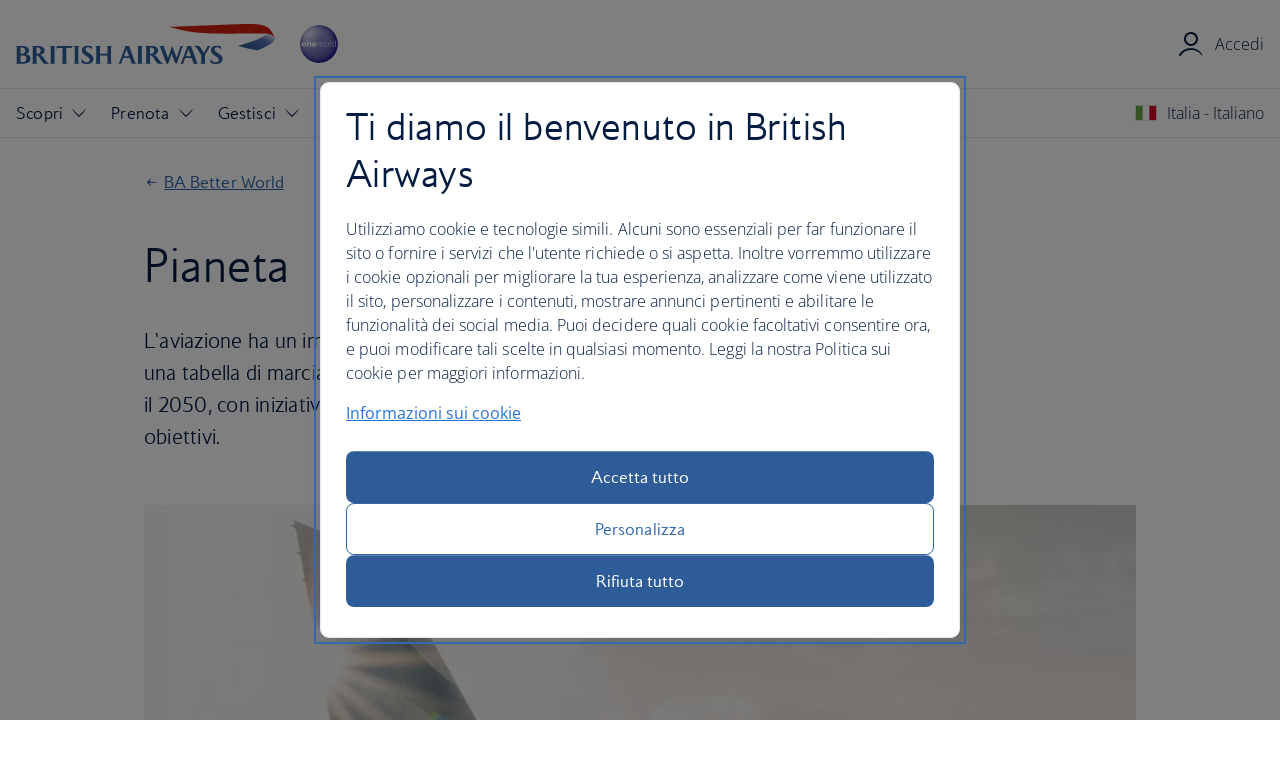

--- FILE ---
content_type: text/html; charset=utf-8
request_url: https://www.britishairways.com/content/it/it/information/about-ba/ba-better-world/planet
body_size: 17842
content:
<!DOCTYPE HTML><html lang="it">
    <head>
<style>
#planTripTabs .tabContent {
    height: 444px !important;
}

#planTrip #mainForm select {
    max-width: 150px !important;
}

</style>
  <meta charset="UTF-8" />
  <title>Pianeta | Sostenibilità BA, riduzione del carbonio e Net Zero</title>
  
  <meta name="description" content="In British Airways ci preoccupiamo dell'impatto sull'ambiente di ogni volo, per questo stiamo promuovendo azioni urgenti che ci conducano verso emissioni nette zero." />
  <meta name="template" content="ba-information-template" />
  <meta name="viewport" content="width=device-width, initial-scale=1" />
  
  <script src="/cms/global/ensighten/Bootstrap.js"></script>
  
  <link rel="canonical" href="https://www.britishairways.com/content/it/it/information/about-ba/ba-better-world/planet" />
<meta name="page-path" content="/content/it/it/information/about-ba/ba-better-world/planet" />
  


  

<script>
    var fullPath = "/content/britishairways-com-content/it/it/information/about-ba/ba-better-world/planet";
    var oldPageName = "";
</script>


    
    
<link rel="stylesheet" href="https://www.britishairways.com/etc.clientlibs/internationalairlinesgroupgbssites/clientlibs/clientlib-base.min.138552ff7cb9e6f14a079c81e0f66a29.css" type="text/css" />







    
    <link rel="stylesheet" href="https://www.britishairways.com/etc.clientlibs/internationalairlinesgroupgbssites/clientlibs/webcomponents/resources/bagel/3.x/css/ba.bundle.css?v=3.85.0" />


  
    
    

    

    
    
<script src="/etc.clientlibs/internationalairlinesgroupgbssites/clientlibs/clientlib-dependencies.min.d41d8cd98f00b204e9800998ecf8427e.js"></script>



    
    
<link rel="stylesheet" href="https://www.britishairways.com/etc.clientlibs/internationalairlinesgroupgbssites/clientlibs/clientlib-dependencies.min.d41d8cd98f00b204e9800998ecf8427e.css" type="text/css" />
<link rel="stylesheet" href="https://www.britishairways.com/etc.clientlibs/internationalairlinesgroupgbssites/clientlibs/clientlib-site.min.d57c9062fb2a1349bf9f11a0250c5882.css" type="text/css" />



    

  
        <link rel="shortcut icon" href="https://www.britishairways.com/etc.clientlibs/internationalairlinesgroupgbssites/clientlibs/clientlib-site/resources/favicon.ico" />
    
  

  <script src="/beta/geo.jsp"></script>
  <script>
    // Setup SOLR vars
    var solrCountry = 'IT';
    var solrLanguage = 'it';

    // Needs to be in head.html or will be minimised
    // <sl:translate>
    var returnTrip = 'Andata e ritorno';
    var roundTrip = 'Viaggio andata e ritorno';
    var eachWay = 'per tratta';
    var oneWay = 'Solo andata';
    var jan = 'gen';
    var feb = 'feb';
    var mar = 'mar';
    var apr = 'apr';
    var may = 'Maggio';
    var jun = 'giu';
    var jul = 'lug';
    var aug = 'ago';
    var sep = 'Sett.';
    var oct = 'ott';
    var nov = 'nov';
    var dec = 'Dic';
    var cabinEconomy2 = 'Economy (senza bagaglio registrato)';
    var cabinEconomy = 'Economy';
    var cabinPremiumEconomy = 'Premium economy';
    var cabinBusiness = 'Business';
    var cabinFirst = 'First';
    var fromString = 'da';
    var fromStringCapitalised = 'Da';
    var flightsFromStringCapitalised = 'Voli da';
    var flightsPlusCapitalised = 'Voli';
    var flights = 'voli';
    var flightsPlus = '+';
    var night = 'pernottamento';
    var vacation = 'vacanza';
    var vacationCapitalised = 'Vacanza';
    var classFlight = 'Classe';
    var reviews = 'recensioni';
    var stars = 'stelle';
    var nightsHotel = 'pernottamenti in hotel';
    var nightHotel = 'pernottamento in hotel';
    var nightsOnly = 'pernottamenti';
    var nightOnly = 'pernottamento';
    var hotelOnly = 'hotel';
    var hotelsOnly = 'hotel';
    var to = 'per'
    var flightsTo = 'Voli per';
    var cheapFlightsTo = 'Voli economici per';
    var lastMinuteFlightsTo = 'Voli last minute per';
    var holidaysOnly = ' vacanze';
    var cityBreaks = 'city ​​break';
    var holidaysFrom = 'Vacanze da';
    var hotelFrom = 'hotel da';
    var cityBreaksFrom = 'City break da';
    var flyDrivesCapitalised = 'Fly &amp; Drive';
    var flyDrives = 'Fly-drive';
    var carHireCapitalised = 'Autonoleggio';
    var carHire = 'autonoleggi';
    var daysCarHire = 'giorni di autonoleggio';
    var daysCarHireFrom = 'giorni noleggio auto da';
    var orSimilar = 'o simili';
    var hotelsOne = 'hotel';
    var hotelsTwo = 'stelle hotel';
    var cheapest = 'più conveniente';
    var notAvailable = 'Nessun volo disponibile';
    var didYouMean = 'Nessun risultato trovato';
    var noValue = 'Prova una destinazione diversa';
    var ourMostPopularDestinations = 'Le nostre destinazioni più richieste';
    var roomOnly = 'solo camera';
    var allInclusive = 'tutto compreso';
    var bedAndBreakfast = 'Bed &amp; Breakfast';
    var continentalBreakfast = 'colazione continentale';
    var fullBoard = 'pensione completa';
    var fullBreakfast = 'colazione anglosassone';
    var fullyCatered = 'pensione completa';
    var halfBoard = 'mezza pensione';
    var selfCatered = 'ristorazione autonoma';
    var departures = 'Partenze';
    var allAirports = 'Tutti gli aeroporti';
    var londonAllAirports = 'Londra, Londra (tutti gli aeroporti)';
    var londonCityAirport = 'Aeroporto di Londra City';
    var unitedKingdom = 'Regno Unito';
    var londonGatwick = 'Londra Gatwick';
    var londonHeathrow = 'Londra Heathrow';
    var noflightsTerminals = 'Spiacenti, non ci sono voli tra queste due città nelle date di viaggio scelte.' ;
    var terminal = 'Terminal';
    var minutesAgo = 'minuti fa';
    var aMinuteAgo = 'un minuto fa';
    var justNow = 'poco fa';
    var departs = 'Partenza';
    var thankYouFeedback = 'La ringraziamo per i suoi commenti';
    var submitForm = 'Invio modulo';
    var uploadFile = 'Caricamento file';
    var errorForm = 'Si è verificato un errore durante l\'invio del modulo.';
    var firstError = 'Vai al primo errore';
    var genericFormErrorHeading = 'Spiacenti, si è verificato un errore';
    var genericFormError = 'Aggiorna la pagina e riprova.';
    var fileFormError = 'Carica un file e riprova.';
    var removeFile1 = 'Non è stato possibile caricare ';
    var removeFile2 = '. Prima di riprovare, rimuovi l\'allegato. I file devono essere in formato PDF, JPEG, JPG o PNG e inferiori a 5 MB.';
    // </sl:translate>

    var priceType1 = returnTrip + ', ' + fromString;
    var priceType2 = roundTrip + ', ' + fromString;
    var priceType3 = eachWay + ', ' + fromString;
    var priceType4 = oneWay + ', ' + fromString;

    var cabinTranslations = {
        M: cabinEconomy,
        M2: cabinEconomy,
        W: cabinPremiumEconomy,
        J: cabinBusiness,
        F: cabinFirst
    };

    var currencies = {
        GBP: '£',
        EUR: '€',
        USD: '$',
        AUD: 'AUD',
        BHD: 'BHD',
        CNY: 'CNY',
        CZK: 'CZK',
        DKK: 'DKK',
        AED: 'AED',
        HKD: 'HKD',
        HUF: 'HUF',
        INR: '₹',
        JPY: '¥',
        JOD: 'JOD',
        KWD: 'KWD',
        NOK: 'NOK',
        OMR: 'OMR',
        PLN: 'PLN',
        RUB: 'RUB',
        SAR: 'SAR',
        SGD: 'SGD',
        ZAR: 'ZAR',
        KRW: 'KRW',
        LKR: 'LKR',
        SEK: 'SEK',
        CHF: 'CHF',
        THB: 'THB'
    };

    // Tracking vars
    var dataLayer = {};
    var oldPageName = "";
    var defaultPageName = 'resp-information/about-ba/ba-better-world/planet';
    dataLayer.pagename = (oldPageName) ? oldPageName : defaultPageName;
    dataLayer.brand = 'BA';
    dataLayer.country = 'IT';
    dataLayer.language = 'it';
    dataLayer.platform = 'Desktop site: Responsive';
    dataLayer.cms = 'AEM';
    dataLayer.logintype = 'public';
    // type, tier, email and ec no are added via dataLayer.js
    var baComLocalesJson = '{"britishairways.com":[{"country":"gb","languages":["en","zh","fr","de","it","ja","pl","pt","es"],"defaultLanguage":"en"},{"country":"us","languages":["en","zh","fr","de","it","ja","es"],"defaultLanguage":"en"},{"country":"fr","languages":["en","fr","de","es"],"defaultLanguage":"fr"},{"country":"de","languages":["en","zh","fr","de","pl","es"],"defaultLanguage":"de"},{"country":"it","languages":["en","fr","de","it","es"],"defaultLanguage":"it"},{"country":"row","languages":["en","zh","fr","de","it","ja","pl","pt","es"],"defaultLanguage":"en"},{"country":"ag","languages":["en"],"defaultLanguage":"en"},{"country":"au","languages":["en"],"defaultLanguage":"en"},{"country":"at","languages":["en","de"],"defaultLanguage":"de"},{"country":"bs","languages":["en"],"defaultLanguage":"en"},{"country":"bh","languages":["en"],"defaultLanguage":"en"},{"country":"bb","languages":["en"],"defaultLanguage":"en"},{"country":"be","languages":["en","fr","de"],"defaultLanguage":"en"},{"country":"bm","languages":["en","fr"],"defaultLanguage":"en"},{"country":"br","languages":["en","pt"],"defaultLanguage":"pt"},{"country":"bg","languages":["en"],"defaultLanguage":"en"},{"country":"ca","languages":["en","fr"],"defaultLanguage":"en"},{"country":"ky","languages":["en"],"defaultLanguage":"en"},{"country":"cl","languages":["en","es"],"defaultLanguage":"es"},{"country":"cn","languages":["en","zh"],"defaultLanguage":"zh"},{"country":"hr","languages":["en"],"defaultLanguage":"en"},{"country":"cy","languages":["en"],"defaultLanguage":"en"},{"country":"cz","languages":["en"],"defaultLanguage":"en"},{"country":"dk","languages":["en"],"defaultLanguage":"en"},{"country":"eg","languages":["en"],"defaultLanguage":"en"},{"country":"fi","languages":["en"],"defaultLanguage":"en"},{"country":"gh","languages":["en"],"defaultLanguage":"en"},{"country":"gr","languages":["en"],"defaultLanguage":"en"},{"country":"gd","languages":["en"],"defaultLanguage":"en"},{"country":"hk","languages":["en","zh"],"defaultLanguage":"en"},{"country":"hu","languages":["en"],"defaultLanguage":"en"},{"country":"in","languages":["en"],"defaultLanguage":"en"},{"country":"ie","languages":["en"],"defaultLanguage":"en"},{"country":"il","languages":["en"],"defaultLanguage":"en"},{"country":"jm","languages":["en"],"defaultLanguage":"en"},{"country":"jp","languages":["en","ja"],"defaultLanguage":"ja"},{"country":"kw","languages":["en"],"defaultLanguage":"en"},{"country":"mx","languages":["en","es"],"defaultLanguage":"es"},{"country":"nl","languages":["en","es"],"defaultLanguage":"en"},{"country":"nz","languages":["en"],"defaultLanguage":"en"},{"country":"ng","languages":["en"],"defaultLanguage":"en"},{"country":"no","languages":["en"],"defaultLanguage":"en"},{"country":"pl","languages":["en","pl"],"defaultLanguage":"pl"},{"country":"pt","languages":["en","pt"],"defaultLanguage":"pt"},{"country":"qa","languages":["en"],"defaultLanguage":"en"},{"country":"ro","languages":["en"],"defaultLanguage":"en"},{"country":"sa","languages":["en"],"defaultLanguage":"en"},{"country":"sg","languages":["en"],"defaultLanguage":"en"},{"country":"za","languages":["en","de"],"defaultLanguage":"en"},{"country":"es","languages":["en","fr","de","es"],"defaultLanguage":"es"},{"country":"kn","languages":["en"],"defaultLanguage":"en"},{"country":"lc","languages":["en"],"defaultLanguage":"en"},{"country":"se","languages":["en"],"defaultLanguage":"en"},{"country":"ch","languages":["en","de","fr","it","es"],"defaultLanguage":"en"},{"country":"tt","languages":["en"],"defaultLanguage":"en"},{"country":"tr","languages":["en"],"defaultLanguage":"en"},{"country":"tc","languages":["en"],"defaultLanguage":"en"},{"country":"ae","languages":["en"],"defaultLanguage":"en"}]}';
    var countryCodeMapperJson = /* <sl:translate_json> */'{"sl_translate":"sl_all","AF":"Afghanistan","AL":"Albania","DZ":"Algeria","AS":"Samoa Americane","AD":"Andorra","AO":"Angola","AI":"Anguilla","AG":"Antigua","AR":"Argentina","AM":"Armenia","AW":"Aruba","AU":"Australia","AT":"Austria","AZ":"Azerbaigian","BS":"Bahamas","BH":"Bahrain","BD":"Bangladesh","BB":"Barbados","BY":"Bielorussia","BE":"Belgio","BZ":"Belize","BJ":"Repubblica del Benin","BM":"Bermuda","BT":"Bhutan","BO":"Bolivia","BQ":"Bonaire, Sint Eustatius e Saba","BA":"Bosnia Erzegovina","BW":"Botswana","BR":"Brasile","VI":"Isole Vergini Statunitensi","BN":"Brunei","BG":"Bulgaria","BF":"Burkina Faso","BI":"Burundi","CV":"Capo Verde","KH":"Cambogia","CA":"Canada","KY":"Isole Cayman","CF":"Rep. Centrafricana","TD":"Ciad","CL":"Cile","CN":"Cina","CX":"Isola Christmas","CC":"Isole Cocos","CO":"Colombia","CG":"Congo","CK":"Isole Cook","CR":"Costa Rica","HR":"Croazia","CU":"Cuba","CW":"Curaçao","CY":"Cipro","CZ":"Repubblica Ceca","DK":"Danimarca","DJ":"Gibuti","DM":"Dominica","DO":"Rep. Dominicana","EC":"Ecuador","EG":"Egitto","SV":"El Salvador","GQ":"Guinea Equatoriale","ER":"Eritrea","EE":"Estonia","ET":"Etiopia","FK":"Isole Falkland","FO":"Isole Faroe","FJ":"Fiji","FI":"Finlandia","FR":"Francia","GF":"Guyana Francese","PF":"Polinesia Francese","GA":"Gabon","GM":"Gambia","GE":"Georgia","DE":"Germania","GH":"Ghana","GI":"Gibilterra (Regno Unito)","GR":"Grecia","GL":"Groenlandia","GD":"Grenada","GP":"Guadalupa","GU":"Guam","GT":"Guatemala","GN":"Guinea","GW":"Guinea Bissau","GY":"Guyana","HT":"Haiti","HN":"Honduras","HK":"Hong Kong - RAS della China","HU":"Ungheria","IS":"Islanda","IN":"India","ID":"Indonesia","IR":"Iran","IQ":"Iraq","IE":"Irlanda","IL":"Israele","IT":"Italia","CI":"Costa d\'Avorio","JM":"Giamaica","JP":"Giappone","JO":"Giordania","KZ":"Kazakistan","KE":"Kenya","XK":"Kosovo","KI":"Kiribati","KW":"Kuwait","KG":"Kirghizistan","LA":"Laos","LV":"Lettonia","LB":"Libano","LS":"Lesotho","LR":"Liberia","LY":"Libia","LI":"Liechtenstein","LT":"Lituania","LU":"Lussemburgo","MO":"Macao - SAR di Cina","MK":"Macedonia del Nord","MW":"Malawi","MG":"Madagascar","MY":"Malesia","MV":"Maldive","ML":"Mali","MT":"Malta","MH":"Isole Marshall","MQ":"Martinica","MR":"Mauritania","MU":"Mauritius","MX":"Messico","FM":"Micronesia","MD":"Moldavia","MC":"Monaco","ME":"Montenegro","MS":"Montserrat","MA":"Marocco","MZ":"Mozambico","MM":"Myanmar","NA":"Namibia","NR":"Nauru","NP":"Nepal","NL":"Paesi Bassi","AN":"Antille Olandesi","NC":"Nuova Caledonia","NZ":"Nuova Zelanda","NI":"Nicaragua","NE":"Niger","NG":"Nigeria","NU":"Niue","NF":"Isola Norfolk","MP":"Isole Marianne","NO":"Norvegia","OM":"Oman","PK":"Pakistan","PA":"Panama","PG":"Papua Nuova Guinea","PY":"Paraguay","KP":"Repubblica Popolare di Corea","PE":"Perù","PH":"Filippine","PL":"Polonia","PT":"Portogallo","PR":"Porto Rico","QA":"Qatar","RE":"La Riunione","CM":"Camerun","RO":"Romania","RU":"Russia","RW":"Ruanda","WS":"Samoa","SM":"San Marino","SA":"Arabia Saudita","SN":"Senegal","RS":"Serbia","SC":"Seychelles","SL":"Sierra Leone","SG":"Singapore","SX":"Sint Maarten","SK":"Slovacchia","SI":"Slovenia","SB":"Isole Salomone","SO":"Somalia","ZA":"Sud Africa","KR":"Corea del Sud","ES":"Spagna","LK":"Sri Lanka","KN":"St Kitts e Nevis","LC":"St Lucia","VC":"Saint Vincent","SD":"Sudan","SR":"Suriname","SZ":"Swaziland","SE":"Svezia","CH":"Svizzera","SY":"Siria","TW":"Taiwan - Cina","TJ":"Tagikistan","TZ":"Tanzania","TH":"Thailandia","TG":"Togo","TL":"Timor Est","TO":"Tonga","TT":"Trinidad e Tobago","TN":"Tunisia","TR":"Turchia","TM":"Turkmenistan","TC":"Turks e Caicos","TV":"Tuvalu","UG":"Uganda","UA":"Ucraina","AE":"Emirati Arabi Uniti","GB":"Regno Unito","UM":"Minor Island","UY":"Uruguay","US":"Stati Uniti","UZ":"Uzbekistan","VU":"Vanuatu","VE":"Venezuela","VN":"Vietnam","VG":"Isole Vergini Britanniche","YE":"Yemen","ZM":"Zambia","ZW":"Zimbabwe"}' /* </sl:translate_json> */;
  </script>
  <script>
    dataLayer.sitesection = 'Information';
  </script>

<script>(window.BOOMR_mq=window.BOOMR_mq||[]).push(["addVar",{"rua.upush":"false","rua.cpush":"true","rua.upre":"false","rua.cpre":"false","rua.uprl":"false","rua.cprl":"false","rua.cprf":"false","rua.trans":"SJ-c6959722-f226-4918-b534-4b21df8d1887","rua.cook":"false","rua.ims":"false","rua.ufprl":"false","rua.cfprl":"false","rua.isuxp":"false","rua.texp":"norulematch","rua.ceh":"false","rua.ueh":"false","rua.ieh.st":"0"}]);</script>
                              <script>!function(e){var n="https://s.go-mpulse.net/boomerang/";if("False"=="True")e.BOOMR_config=e.BOOMR_config||{},e.BOOMR_config.PageParams=e.BOOMR_config.PageParams||{},e.BOOMR_config.PageParams.pci=!0,n="https://s2.go-mpulse.net/boomerang/";if(window.BOOMR_API_key="93U6S-JS5E3-HQLJ8-98G8C-NNRXF",function(){function e(){if(!o){var e=document.createElement("script");e.id="boomr-scr-as",e.src=window.BOOMR.url,e.async=!0,i.parentNode.appendChild(e),o=!0}}function t(e){o=!0;var n,t,a,r,d=document,O=window;if(window.BOOMR.snippetMethod=e?"if":"i",t=function(e,n){var t=d.createElement("script");t.id=n||"boomr-if-as",t.src=window.BOOMR.url,BOOMR_lstart=(new Date).getTime(),e=e||d.body,e.appendChild(t)},!window.addEventListener&&window.attachEvent&&navigator.userAgent.match(/MSIE [67]\./))return window.BOOMR.snippetMethod="s",void t(i.parentNode,"boomr-async");a=document.createElement("IFRAME"),a.src="about:blank",a.title="",a.role="presentation",a.loading="eager",r=(a.frameElement||a).style,r.width=0,r.height=0,r.border=0,r.display="none",i.parentNode.appendChild(a);try{O=a.contentWindow,d=O.document.open()}catch(_){n=document.domain,a.src="javascript:var d=document.open();d.domain='"+n+"';void(0);",O=a.contentWindow,d=O.document.open()}if(n)d._boomrl=function(){this.domain=n,t()},d.write("<bo"+"dy onload='document._boomrl();'>");else if(O._boomrl=function(){t()},O.addEventListener)O.addEventListener("load",O._boomrl,!1);else if(O.attachEvent)O.attachEvent("onload",O._boomrl);d.close()}function a(e){window.BOOMR_onload=e&&e.timeStamp||(new Date).getTime()}if(!window.BOOMR||!window.BOOMR.version&&!window.BOOMR.snippetExecuted){window.BOOMR=window.BOOMR||{},window.BOOMR.snippetStart=(new Date).getTime(),window.BOOMR.snippetExecuted=!0,window.BOOMR.snippetVersion=12,window.BOOMR.url=n+"93U6S-JS5E3-HQLJ8-98G8C-NNRXF";var i=document.currentScript||document.getElementsByTagName("script")[0],o=!1,r=document.createElement("link");if(r.relList&&"function"==typeof r.relList.supports&&r.relList.supports("preload")&&"as"in r)window.BOOMR.snippetMethod="p",r.href=window.BOOMR.url,r.rel="preload",r.as="script",r.addEventListener("load",e),r.addEventListener("error",function(){t(!0)}),setTimeout(function(){if(!o)t(!0)},3e3),BOOMR_lstart=(new Date).getTime(),i.parentNode.appendChild(r);else t(!1);if(window.addEventListener)window.addEventListener("load",a,!1);else if(window.attachEvent)window.attachEvent("onload",a)}}(),"".length>0)if(e&&"performance"in e&&e.performance&&"function"==typeof e.performance.setResourceTimingBufferSize)e.performance.setResourceTimingBufferSize();!function(){if(BOOMR=e.BOOMR||{},BOOMR.plugins=BOOMR.plugins||{},!BOOMR.plugins.AK){var n="true"=="true"?1:0,t="",a="gtli5pixe4uw62l4tjwa-f-008cb8129-clientnsv4-s.akamaihd.net",i="false"=="true"?2:1,o={"ak.v":"39","ak.cp":"1263972","ak.ai":parseInt("221216",10),"ak.ol":"0","ak.cr":5,"ak.ipv":4,"ak.proto":"http/1.1","ak.rid":"63a0e97","ak.r":41519,"ak.a2":n,"ak.m":"b","ak.n":"essl","ak.bpcip":"3.144.214.0","ak.cport":43229,"ak.gh":"2.19.176.101","ak.quicv":"","ak.tlsv":"tls1.2","ak.0rtt":"","ak.0rtt.ed":"","ak.csrc":"-","ak.acc":"bbr","ak.t":"1769773676","ak.ak":"hOBiQwZUYzCg5VSAfCLimQ==DKheD5hceGy2wunoBjMEOqomREurVI61oeD/6zTdmIw+qj/H0XSUg1dT0b9jwOvg8N1qQOkbgYhBniJHVspSWvtFW7ABe/Gwlx3PwOOOZaEDoKFqX97wCLBNafdafIZybXtzFybJns3oQlYYNFBIvIA6yuN+H8FO4Kc8KWIuRTEWH/zFU4Om4ZS1EQton6RPspvXwBkjeGHUCyVeE4DoekjwpHEJ+f3CH777C8Bl8H+cfIU5V0SNprif2Owx6SmiaT0j+XDrLIsl/05WdKO9knRrpsmMivwI22a044w9a6f5nqkDiRXqnbfQs57S+rQN2WLnSpKzIa1xVrtt/Ish7R6NM2DOZrd2c8TpSyOpYmqL073HcMaGgRkTDkV0vjRFShkQ/9UvUvXXHwxeAchF0J1DQX0+cuxxoEhBe4cLkfI=","ak.pv":"1232","ak.dpoabenc":"","ak.tf":i};if(""!==t)o["ak.ruds"]=t;var r={i:!1,av:function(n){var t="http.initiator";if(n&&(!n[t]||"spa_hard"===n[t]))o["ak.feo"]=void 0!==e.aFeoApplied?1:0,BOOMR.addVar(o)},rv:function(){var e=["ak.bpcip","ak.cport","ak.cr","ak.csrc","ak.gh","ak.ipv","ak.m","ak.n","ak.ol","ak.proto","ak.quicv","ak.tlsv","ak.0rtt","ak.0rtt.ed","ak.r","ak.acc","ak.t","ak.tf"];BOOMR.removeVar(e)}};BOOMR.plugins.AK={akVars:o,akDNSPreFetchDomain:a,init:function(){if(!r.i){var e=BOOMR.subscribe;e("before_beacon",r.av,null,null),e("onbeacon",r.rv,null,null),r.i=!0}return this},is_complete:function(){return!0}}}}()}(window);</script><meta http-equiv="Content-Language" content="it-IT" />
<meta http-equiv="Content-Type" content="text/html; charset=utf-8" />
<meta property="og:locale" content="it_IT" />
</head>
    <body class="bagel-page page basicpage smartling-it" id="bagel-page-3660319d2d" data-cmp-data-layer-enabled="" data-aemlocale="it-IT">
        <script>
          window.adobeDataLayer = window.adobeDataLayer || [];
          adobeDataLayer.push({
              page: JSON.parse("{\x22bagel\u002Dpage\u002D3660319d2d\x22:{\x22@type\x22:\x22internationalairlinesgroupgbssites\/components\/bagel\u002Dpage\x22,\x22repo:modifyDate\x22:\x222025\u002D12\u002D19T16:04:28Z\x22,\x22dc:title\x22:\x22Planet | BA Sustainability, Carbon Reduction \x26 Net Zero\x22,\x22dc:description\x22:\x22At British Airways we care about the impact of every flight, which is why we’re driving urgent action towards net zero emissions.\x22,\x22xdm:template\x22:\x22\/conf\/internationalairlinesgroupgbssites\/settings\/wcm\/templates\/ba\u002Dinformation\u002Dtemplate\x22,\x22xdm:language\x22:\x22it\x22,\x22xdm:tags\x22:[],\x22repo:path\x22:\x22\/content\/britishairways\u002Dcom\u002Dcontent\/it\/it\/information\/about\u002Dba\/ba\u002Dbetter\u002Dworld\/planet.html\x22}}"),
              event:'cmp:show',
              eventInfo: {
                  path: 'page.bagel\u002Dpage\u002D3660319d2d'
              }
          });
        </script>
        
        
            




            



            
<main>
	

    
    
        
     
     
          <section class="message-global__container hide" data-edgecountrycode="">
     <ba-message-global variant="info">
          <h2 slot="heading">Riteniamo che tu stia visitando il sito dal seguente Paese: <span class="message-global__country-name sl_split"></span></h2>
          <ba-content>
               <p>In caso contrario, <a class="message-global__country-link" data-link="#">seleziona lo Stato in cui ti trovi attualmente</a></p>
          </ba-content>
          <ba-flex slot="action">
               <ba-button class="message-global__accept">Paese in cui mi trovo: <span class="sl_split"></span></ba-button>
               <ba-button class="message-global__dismiss" variant="secondary">Chiudi questo banner</ba-button>
          </ba-flex>
     </ba-message-global>
</section>
     
          
     

    

    


    
    <div id="container-89fcfe6a55" class="cmp-container">
        


<div class="aem-Grid aem-Grid--12 aem-Grid--default--12 ">
    
    <div class="experiencefragment aem-GridColumn aem-GridColumn--default--12">
<div id="experiencefragment-5705e01603" class="cmp-experiencefragment cmp-experiencefragment--header">


    
    
    
    <div id="container-75c0176bda" class="cmp-container">
        
        <div class="bagel-header"><lib-ba-header-elm data-from-aem="true" set-identity-cookies="true"></lib-ba-header-elm></div>

        
    </div>

</div>

    
</div>

    
</div>

    </div>

    


    
    
        
     
     
          

    
    
        
     
     
          
    
    
    

    
    <ba-page-segment id="ba-hero-a9c9eca7ea">
        <ba-grid row-gutter-320vw="24" row-gutter-800vw="32">
            <ba-content>
                <ba-link-back href="/content/it/it/information/about-ba/ba-better-world">
                    BA Better World
                    <a href="/content/it/it/information/about-ba/ba-better-world" slot="seo" class="sl_split">BA Better World</a>
                </ba-link-back>
                <h1>Pianeta</h1>
            </ba-content>
            

            <ba-grid>
                <ba-grid columns-800vw="3:1">
                    <ba-content>
                        <p class="ba-c-content__summary">L'aviazione ha un impatto significativo sull'ambiente e in British Airways abbiamo una tabella di marcia chiara per raggiungere emissioni nette zero di carbonio entro il 2050, con iniziative a breve, medio e lungo termine per raggiungere i nostri obiettivi.</p>
<p class="ba-c-content__summary"><button class="ot-floating-button__open ot-sdk-show-settings hide"> </button></p>

                        
                    </ba-content>
                </ba-grid>
                
                
            </ba-grid>
            
            <ba-content>
                 

     
    

     
        

        
        

        <ba-image data-cmp-data-layer="{&quot;bagel-image-210e1256fd&quot;:{&quot;@type&quot;:&quot;internationalairlinesgroupgbssites/components/bagel-image&quot;,&quot;repo:modifyDate&quot;:&quot;2025-12-19T16:03:34Z&quot;,&quot;dc:title&quot;:&quot;myTitle&quot;,&quot;dc:description&quot;:&quot;myDescription&quot;}}" alt="British Airways Better World (BABW) Airbus 320 parcheggiato presso l'aeroporto di Londra Heathrow lato aria." animation="fade-in" aspect-ratio="16-9" class="cq-dd-image" loading="eager" src="https://ba.scene7.com/is/image/ba/mototok-pushback-babw-a320-heathrow-10:16-9?ts=1769773676474&amp;dpr=off" srcset="https://ba.scene7.com/is/image/ba/mototok-pushback-babw-a320-heathrow-10:16-9?wid=320&amp;hei=180 320w,https://ba.scene7.com/is/image/ba/mototok-pushback-babw-a320-heathrow-10:16-9?wid=640&amp;hei=360 640w,https://ba.scene7.com/is/image/ba/mototok-pushback-babw-a320-heathrow-10:16-9?wid=800&amp;hei=450 800w,https://ba.scene7.com/is/image/ba/mototok-pushback-babw-a320-heathrow-10:16-9?wid=1024&amp;hei=576 1024w,https://ba.scene7.com/is/image/ba/mototok-pushback-babw-a320-heathrow-10:16-9?wid=1440&amp;hei=810 1440w"></ba-image>

        
         
     


            </ba-content>
        </ba-grid>
    </ba-page-segment>

     
          
     

    

    

     
          

    
    
    
    
        
        
    
    
    

    
    <ba-page-segment id="ba-content-group-5ffcfe809c">
        <ba-grid>
            

            

            
                
                <ba-grid latest="" columns-1024vw="3:1">
                    <ba-content>
                        
                        <h2>Clima</h2>
                        
                        <p>Siamo orgogliosi di far parte del primo gruppo areo al mondo (IAG) a impegnarsi per raggiungere l'obiettivo di emissioni di carbonio nette pari a zero entro il 2050<a data-link="#stars">*</a>. Abbiamo investito in aeromobili nuovi e moderni, approssimativamente al 20 – 35% più efficienti dei velivoli che sostituiscono,<a data-link="#stars">**</a> e abbiamo apportato modifiche al modo di volare per ridurre ulteriormente l'intensità delle emissioni. Inoltre abbiamo stretto partnership per supportare lo sviluppo di carburanti sostenibili per l'aviazione (<a data-link="#saf">indicati di seguito</a>), aeromobili alimentati a idrogeno a emissioni zero e tecnologia per la cattura del carbonio.</p>

                        
                        
                    </ba-content>
                </ba-grid>
            
        </ba-grid>
    </ba-page-segment>
    


    
    
    

    
    <ba-page-segment id="ba-content-group-33574a8d80">
        <ba-grid>
            
                
                <ba-grid columns-800vw="3:4">
                    
                        
                        
                            <ba-content>
                                
                                
                                <div class="video-player__fallback video-player__video-wrapper">
                                     

     
    

     
        

        
        

        <ba-image data-cmp-data-layer="{&quot;bagel-image-4a173b0ec8&quot;:{&quot;@type&quot;:&quot;internationalairlinesgroupgbssites/components/bagel-image&quot;,&quot;repo:modifyDate&quot;:&quot;2025-12-19T16:03:34Z&quot;,&quot;dc:title&quot;:&quot;myTitle&quot;,&quot;dc:description&quot;:&quot;myDescription&quot;}}" alt="" animation="fade-in" aspect-ratio="16-9" class="cq-dd-image" loading="lazy" src="https://ba.scene7.com/is/image/ba/mototok-pushback-babw-a320-heathrow-07:16-9?ts=1769773676497&amp;dpr=off" srcset="https://ba.scene7.com/is/image/ba/mototok-pushback-babw-a320-heathrow-07:16-9?wid=320&amp;hei=180 320w,https://ba.scene7.com/is/image/ba/mototok-pushback-babw-a320-heathrow-07:16-9?wid=640&amp;hei=360 640w,https://ba.scene7.com/is/image/ba/mototok-pushback-babw-a320-heathrow-07:16-9?wid=800&amp;hei=450 800w,https://ba.scene7.com/is/image/ba/mototok-pushback-babw-a320-heathrow-07:16-9?wid=1024&amp;hei=576 1024w,https://ba.scene7.com/is/image/ba/mototok-pushback-babw-a320-heathrow-07:16-9?wid=1440&amp;hei=810 1440w" aria-hidden="true"></ba-image>

        
         
     


                                    <ba-icon name="play" alt="Avvia" size="64" class="video-player__play-button"></ba-icon>
                                </div>
                                <p class="video-player__fallback">I cookie funzionali e di marketing sono necessari per guardare i video di YouTube. <a class="video-player__manage-button" role="button" data-link="#">Gestisci le preferenze per i cookie.</a></p>
                                <div class="video-player__full-width hide">
                                    <iframe id="mair3indDOg" title="Video player YouTube" frameborder="0" allow="accelerometer; autoplay; clipboard-write; encrypted-media; gyroscope; picture-in-picture; web-share" allowfullscreen=""></iframe>
                                </div>
                            </ba-content>
                        
                    
                    <ba-content>
                        <h3>La nostra rotta verso emissioni zero</h3>
                        <p class="ba-c-content__summary">Ci impegniamo per raggiungere l'obiettivo di emissioni nette di carbonio pari a zero entro il 2050.</p>
                        <p>Se non vengono apportati miglioramenti all'efficienza, l'aumentare della domanda di viaggi aerei determinerà una crescita esponenziale delle emissioni di carbonio nel settore.</p>
<p>Ecco perché stiamo apportando una serie di modifiche per raggiungere questo obiettivo, tra cui:</p>
<ul>
<li>Investire in aerei nuovi e più efficienti</li>
<li>Migliorare l'efficienza operativa a terra e in volo</li>
<li>Investimenti in carburanti sostenibili per l'aviazione (SAF). Per ulteriori informazioni, <a data-link="#saf">consulta la sezione SAF</a> di seguito </li>
<li>Ridurre il carbonio e spostarsi ad altri settori.</li>
<li>Costruire impegno e consapevolezza sulla sostenibilità tra i nostri colleghi</li>
<li>Consentire ai nostri clienti di fare scelte di viaggio più ponderate</li>
</ul>
<p>Consulta il report BA Better World per conoscere le modifiche che stiamo apportando nel nostro percorso verso l'azzeramento delle emissioni di carbonio, tra cui le linee guida 2019 e il modo in cui stiamo operando per eliminare altri tipi di emissioni non CO2, come gli ossidi di azoto, il vapore acqueo, gli aerosol di solfato, gli aerosol di fuliggine e la formazione associata di scie di condensazione rilasciate durante il volo.</p>

                        
                            

    
    
    


    <ba-link href="https://basustainabilityreport.co.uk/flightpath-to-net-zero/">
        Leggi il rapporto
        <a href="https://basustainabilityreport.co.uk/flightpath-to-net-zero/" slot="seo" class="sl_split">Leggi il rapporto</a>
    </ba-link>

                        
                        
                    </ba-content>
                </ba-grid>
            

            

            
        </ba-grid>
    </ba-page-segment>
    


    
    
    

    
    <ba-page-segment theme="blue-200" id="saf">
        <ba-grid>
            
                
                <ba-grid columns-800vw="3:4">
                    
                        
                             

     
    

     
        

        
        

        <ba-image data-cmp-data-layer="{&quot;bagel-image-31c5c1eae4&quot;:{&quot;@type&quot;:&quot;internationalairlinesgroupgbssites/components/bagel-image&quot;,&quot;repo:modifyDate&quot;:&quot;2025-12-19T16:03:34Z&quot;,&quot;dc:title&quot;:&quot;myTitle&quot;,&quot;dc:description&quot;:&quot;myDescription&quot;}}" alt="Rifornimento di aeromobile British Airways con carburante sostenibile." animation="fade-in" aspect-ratio="3-4" class="cq-dd-image" loading="lazy" src="https://ba.scene7.com/is/image/ba/refuelling-aircraft-sustainable-air-fuel:3-4?ts=1769773676511&amp;dpr=off" srcset="https://ba.scene7.com/is/image/ba/refuelling-aircraft-sustainable-air-fuel:3-4?wid=320&amp;hei=427 320w,https://ba.scene7.com/is/image/ba/refuelling-aircraft-sustainable-air-fuel:3-4?wid=640&amp;hei=853 640w,https://ba.scene7.com/is/image/ba/refuelling-aircraft-sustainable-air-fuel:3-4?wid=800&amp;hei=1067 800w,https://ba.scene7.com/is/image/ba/refuelling-aircraft-sustainable-air-fuel:3-4?wid=1024&amp;hei=1365 1024w,https://ba.scene7.com/is/image/ba/refuelling-aircraft-sustainable-air-fuel:3-4?wid=1440&amp;hei=1920 1440w"></ba-image>

        
         
     


                        
                        
                    
                    <ba-content>
                        <h3>Carburante sostenibile per l'aviazione (SAF)</h3>
                        
                        <p>I &quot;carburanti sostenibili per l'aviazione&quot; (SAF) sono definiti nel <a href="https://urldefense.com/v3/__https:/eur-lex.europa.eu/legal-content/EN/TXT/PDF/?uri=CELEX:32023R2405__;!!Hj9Y_P0nvg!SNJ_yt_QYvmtAF0G9vdjvrs2bdQ9CuSYHHT45D-Y6QaNw_qpxNEmzRPPW0Gnn05XolMHB4YQH6WnuPIPcKPZ56jWIrOqng$">Regolamento RefuelEU Aviation</a> come carburanti per l'aviazione di tipo sintetico, biologico o ricavati dal carbonio riciclato.</p>
<p>I SAF producono livelli di anidride carbonica quasi uguali a quelli dei carburanti convenzionali per l'aviazione quando vengono bruciati, ma l'anidride carbonica generata fa già parte del ciclo del carbonio e non viene estratta dal suolo specificamente per la creazione di carburante per l'aviazione. Ciò significa che l'utilizzo di SAF comporta una riduzione delle emissioni di carbonio rispetto al carburante tradizionale per velivoli che sostituisce, durante l'intero ciclo di vita, sebbene le emissioni persistano. Una delle sfide principali è la bassa disponibilità di SAF a livello globale, oggi rappresenta il 2,7% del nostro carburante totale.<a data-link="#stars">***</a></p>
<p>Poiché i SAF sono simili per composizione chimica ai tradizionali carburanti fossili per aerei, questi possono essere introdotti direttamente nell'infrastruttura di alimentazione del carburante esistente e negli aeromobili senza dover apportare modifiche. Di conseguenza, è la soluzione più rapida per ridurre le emissioni di carbonio associate all'aviazione. Le riduzioni delle emissioni derivanti dall'uso di carburanti sostenibili per l'aviazione sono misurate come la riduzione delle emissioni di carbonio sulla base del ciclo di vita dei gas serra, in genere del 80% o più rispetto ai carburanti fossili per aerei che sostituiscono. </p>
<p>Consideriamo il progresso nello sviluppo e nell'utilizzo commerciale del SAF come cruciale per ridurre le emissioni di carbonio associate all'aviazione. È una parte fondamentale dei nostri piani per raggiungere l'azzeramento delle emissioni nette di carbonio entro il 2050, con l'obiettivo di raggiungere almeno il 10% di SAF entro il 2030, in linea con il mandato SAF del governo britannico. Ciò include l'investimento in impianti di SAF nel Regno Unito e negli Stati Uniti per aumentarne la disponibilità.  Attualmente utilizziamo o prevediamo di utilizzare SAF prodotti da olio da cucina esausto, biomasse legnose, pneumatici usati o rifiuti di frutteti e foreste.</p>
<p>Siamo la prima compagnia aerea al mondo a utilizzare SAF prodotto su scala commerciale nel Regno Unito, grazie all'accordo pluriennale con Phillips 66. E nel 2024, IAG ha stipulato il più grande accordo di acquisto di SAF fino ad oggi con il produttore <a href="https://urldefense.com/v3/__https:/www.twelve.co/post/what-is-power-to-liquid-saf__;!!Hj9Y_P0nvg!We2y69nYWk0j1PtjyjehMw1uKlhiZXqWi_oJIkdQvw9mDrPkkhyp91LIOr8FEdWtKVw9Y5KchdKvCd946WM-gxBxpJf03g$">&quot;Twelve&quot;</a> per la fornitura di e-SAF, una forma avanzata di SAF Power-to-Liquid a base di anidride carbonica, acqua ed energia rinnovabile.</p>

                        
                            

    
    
    


    <ba-link href="https://basustainabilityreport.co.uk/flightpath-to-net-zero/">
        Maggiori informazioni sul nostro viaggio verso la sostenibilità
        <a href="https://basustainabilityreport.co.uk/flightpath-to-net-zero/" slot="seo" class="sl_split">Maggiori informazioni sul nostro viaggio verso la sostenibilità</a>
    </ba-link>

                        
                        
                    </ba-content>
                </ba-grid>
            

            

            
        </ba-grid>
    </ba-page-segment>
    


    
    
    

    
    <ba-page-segment id="ba-content-group-6c34174eba">
        <ba-grid>
            
                
                <ba-grid columns-800vw="3:4">
                    
                        
                             

     
    

     
        

        
        

        <ba-image data-cmp-data-layer="{&quot;bagel-image-ef524b9789&quot;:{&quot;@type&quot;:&quot;internationalairlinesgroupgbssites/components/bagel-image&quot;,&quot;repo:modifyDate&quot;:&quot;2025-12-19T16:03:35Z&quot;,&quot;dc:title&quot;:&quot;myTitle&quot;,&quot;dc:description&quot;:&quot;myDescription&quot;}}" alt="Motore di Airbus a320 British Airways Better World (BABW), parcheggiato nell'area lato volo dell'aeroporto di Londra Heathrow." aspect-ratio="3-4" class="cq-dd-image" loading="lazy" src="https://ba.scene7.com/is/image/ba/mototok-pushback-babw-a320-heathrow-05:3-4?ts=1769773676527&amp;dpr=off" srcset="https://ba.scene7.com/is/image/ba/mototok-pushback-babw-a320-heathrow-05:3-4?wid=320&amp;hei=427 320w,https://ba.scene7.com/is/image/ba/mototok-pushback-babw-a320-heathrow-05:3-4?wid=640&amp;hei=853 640w,https://ba.scene7.com/is/image/ba/mototok-pushback-babw-a320-heathrow-05:3-4?wid=800&amp;hei=1067 800w,https://ba.scene7.com/is/image/ba/mototok-pushback-babw-a320-heathrow-05:3-4?wid=1024&amp;hei=1365 1024w,https://ba.scene7.com/is/image/ba/mototok-pushback-babw-a320-heathrow-05:3-4?wid=1440&amp;hei=1920 1440w"></ba-image>

        
         
     


                        
                        
                    
                    <ba-content>
                        <h3>Rimozione del carbonio</h3>
                        
                        <p>La rimozione del carbonio è il processo di rimozione dell'anidride carbonica dall'atmosfera e di stoccaggio sicuro in modo biologico o geologico per diversi decenni o addirittura secoli. </p>
<p>Il nostro ventaglio di azioni per la rimozione del carbonio comprende una varietà di approcci ingegnerizzati e basati sulla natura, tra cui la cattura dell'anidride carbonica direttamente dall'aria e lo stoccaggio duraturo nel sottosuolo attraverso il processo di Enhanced Rock Weathering (ERW). Come parte del nostro percorso verso emissioni nette di carbonio pari a zero entro il 2050 o prima, abbiamo firmato un accordo per acquistare <a href="https://mediacentre.britishairways.com/news/23092024/british-airways-to-become-the-largest-purchaser-of-carbon-removals-in-the-uk-as-part-of-2030-environmental-drive">crediti di rimozione del carbonio</a> nel Regno Unito e all'estero come parte di un accordo di sei anni. </p>
<p>Dal 2020, abbiamo acquistato in modo volontario sia compensazioni di carbonio verificate che crediti di rimozione del carbonio, con volumi approssimativamente equivalenti alle nostre emissioni nazionali. Continuiamo ad acquistare compensazioni di carbonio affidabili e verificate nell'ambito di <a href="https://www.icao.int/environmental-protection/CORSIA/Pages/default.aspx">CORSIA</a>, il provvedimento economico globale del settore, volto a gestire in modo responsabile le emissioni del trasporto aereo, e continuiamo a incidere tramite il nostro ruolo leader per incoraggiare il rafforzamento di CORSIA nel tempo. Dal 2024, stiamo indirizzando la nostra azione volontaria verso l'acquisto di un volume minore di crediti di rimozione del carbonio, certificati di alta qualità e innovativi. Il nostro obiettivo è quello di sostenere lo sviluppo di questo settore nascente e vitale nella transizione verso l'utilizzo della rimozione del carbonio esclusivamente a lungo termine. </p>

                        
                            

    
    
    


    <ba-link href="https://basustainabilityreport.co.uk/flightpath-to-net-zero/">
        Leggi il nostro report sulla sostenibilità
        <a href="https://basustainabilityreport.co.uk/flightpath-to-net-zero/" slot="seo" class="sl_split">Leggi il nostro report sulla sostenibilità</a>
    </ba-link>

                        
                        
                    </ba-content>
                </ba-grid>
            

            

            
        </ba-grid>
    </ba-page-segment>
    
        

    
    
    


    

    


    
    
    

    
    <ba-page-segment id="ba-content-group-e5d034d5bc">
        <ba-grid>
            
                
                <ba-grid columns-800vw="3:4">
                    
                        
                             

     
    

     
        

        
        

        <ba-image data-cmp-data-layer="{&quot;bagel-image-ac220c4eab&quot;:{&quot;@type&quot;:&quot;internationalairlinesgroupgbssites/components/bagel-image&quot;,&quot;repo:modifyDate&quot;:&quot;2025-12-19T16:03:35Z&quot;,&quot;dc:title&quot;:&quot;myTitle&quot;,&quot;dc:description&quot;:&quot;myDescription&quot;}}" alt="Aereo ZeroAvia che utilizza carburante aereo sostenibile sulla pista di atterraggio. British Airways sta investendo in ZeroAvia per agire concretamente verso un futuro a zero emissioni." aspect-ratio="4-3" class="cq-dd-image" loading="lazy" src="https://ba.scene7.com/is/image/ba/zeroavia-plane-sustainable-fuel:4-3?ts=1769773676543&amp;dpr=off" srcset="https://ba.scene7.com/is/image/ba/zeroavia-plane-sustainable-fuel:4-3?wid=320&amp;hei=240 320w,https://ba.scene7.com/is/image/ba/zeroavia-plane-sustainable-fuel:4-3?wid=640&amp;hei=480 640w,https://ba.scene7.com/is/image/ba/zeroavia-plane-sustainable-fuel:4-3?wid=800&amp;hei=600 800w,https://ba.scene7.com/is/image/ba/zeroavia-plane-sustainable-fuel:4-3?wid=1024&amp;hei=768 1024w,https://ba.scene7.com/is/image/ba/zeroavia-plane-sustainable-fuel:4-3?wid=1440&amp;hei=1080 1440w"></ba-image>

        
         
     


                        
                        
                    
                    <ba-content>
                        <h3>Aeromobili alimentati a idrogeno</h3>
                        
                        <p>Sosteniamo lo sviluppo dell'idrogeno come fonte di combustibile alternativo perché crediamo che abbia il potenziale per permetterci di raggiungere zero emissioni di carbonio in volo o in transito, sulle tratte a corto raggio entro il 2050. Per questo crediamo in ZeroAvia, leader nell'innovazione per la decarbonizzazione dell'aviazione commerciale. Quest'azienda intende accelerare lo sviluppo di aeromobili di oltre 50 posti in grado di funzionare con energia idrogeno-elettrica a emissioni zero. A gennaio 2023, ZeroAvia ha effettuato il primo volo al mondo con un aereo commerciale alimentato a celle a combustibile funzionanti a energia idrogeno-elettrica.</p>

                        
                        
                    </ba-content>
                </ba-grid>
            

            

            
        </ba-grid>
    </ba-page-segment>
    


    
    
    

    
    <ba-page-segment theme="blue-200" id="ba-content-group-73af2e3519">
        <ba-grid>
            
                
                <ba-grid columns-800vw="3:4">
                    
                        
                             

     
    

     
        

        
        

        <ba-image data-cmp-data-layer="{&quot;bagel-image-00048ce73c&quot;:{&quot;@type&quot;:&quot;internationalairlinesgroupgbssites/components/bagel-image&quot;,&quot;repo:modifyDate&quot;:&quot;2025-12-19T16:03:35Z&quot;,&quot;dc:title&quot;:&quot;myTitle&quot;,&quot;dc:description&quot;:&quot;myDescription&quot;}}" alt="" aspect-ratio="16-9" class="cq-dd-image" loading="lazy" src="https://ba.scene7.com/is/image/ba/seal-business-sustainability-award-winner-2024-digital:16-9?fmt=png-alpha&amp;ts=1769773676556&amp;dpr=off" srcset="https://ba.scene7.com/is/image/ba/seal-business-sustainability-award-winner-2024-digital:16-9?fmt=png-alpha&amp;wid=320&amp;hei=180 320w,https://ba.scene7.com/is/image/ba/seal-business-sustainability-award-winner-2024-digital:16-9?fmt=png-alpha&amp;wid=640&amp;hei=360 640w,https://ba.scene7.com/is/image/ba/seal-business-sustainability-award-winner-2024-digital:16-9?fmt=png-alpha&amp;wid=800&amp;hei=450 800w,https://ba.scene7.com/is/image/ba/seal-business-sustainability-award-winner-2024-digital:16-9?fmt=png-alpha&amp;wid=1024&amp;hei=576 1024w,https://ba.scene7.com/is/image/ba/seal-business-sustainability-award-winner-2024-digital:16-9?fmt=png-alpha&amp;wid=1440&amp;hei=810 1440w" aria-hidden="true"></ba-image>

        
         
     


                        
                        
                    
                    <ba-content>
                        <h2>Rifiuti</h2>
                        
                        <p>Siamo impegnati a lavorare per l'implementazione di un'economia circolare. Miriamo a mantenere le nostre risorse in uso il più a lungo possibile attraverso la progettazione, il riutilizzo e il riciclo dei prodotti e attraverso partnership con i nostri fornitori.</p>
<p>Siamo lieti di essere stati premiati per le nostre iniziative di riciclo a bordo ai <a href="https://sealawards.com/sustainability-award-2024/">SEAL Business Sustainability Awards 2024</a>, che onorano la leadership, l'innovazione e l'impegno per pratiche commerciali sostenibili.</p>

                        
                        
                    </ba-content>
                </ba-grid>
            

            

            
        </ba-grid>
    </ba-page-segment>
    


    
    
    

    
    <ba-page-segment theme="blue-200" id="ba-card-group-553e7df6bb">
        <ba-grid>
            <ba-grid columns-1024vw="3:1">
                <ba-content>
                    <h2></h2>
                    
                    
                    
                </ba-content>
            </ba-grid>
                
            <ba-grid columns-800vw="2" column-gutter-800vw="16">
                <!-- Render ba-options cards when the cardType is 'bagelcard' -->
                
                <!-- Render existing bagel-card components when cardType is not set and bagelCards exist -->
                
                    
                        

    
    
    


    <ba-card>
        
        <ba-content>
            
            
            <h3 class="ba-c-content__summary">
                
                
                    Plastica monouso                  
                
            </h3>
            <p>Stiamo lavorando per ridurre il più possibile la plastica monouso e stiamo collaborando con i nostri fornitori per identificare più alternative sostenibili, come bambù e carta. Dalla rimozione degli involucri di plastica dalle coperte che offriamo sui voli, all'introduzione di piumini realizzati in materie plastiche riciclate, ci impegniamo nella ricerca di soluzioni innovative migliori per l'ambiente.</p>

        </ba-content>
        
        
            
        
    </ba-card>


                    
                        

    
    
    


    <ba-card>
        
        <ba-content>
            
            
            <h3 class="ba-c-content__summary">
                
                
                    Rifiuti alimentari                  
                
            </h3>
            <p>La riduzione dei rifiuti alimentari comporta meno pressione sulle risorse naturali, forniture idriche e sui terreni in cui il cibo viene coltivato, nonché il taglio delle emissioni di gas serra dalla produzione, dal trasporto e dallo smaltimento. Dietro le quinte, stiamo lavorando per influenzare la politica e le norme del governo britannico per implementare modalità più sostenibili per smaltire i rifiuti alimentari dalle discariche e dall'inceneritori.</p>

        </ba-content>
        
        
            
        
    </ba-card>


                    
                
            </ba-grid>

            <ba-grid columns-1024vw="3:1">
                <ba-content>
                    
                    
                </ba-content>
            </ba-grid>
        </ba-grid>
    </ba-page-segment>

    
    
    

    
    <ba-page-segment id="ba-content-group-7fdac3b0f5">
        <ba-grid>
            

            
                <ba-content>
                    <h2>Attenzione all'ambiente</h2>
                </ba-content>
                <ba-grid latest="" columns-800vw="4:3">
                    
                        <ba-content class="hide-large">
                            
                                 

     
    

     
        

        
        

        <ba-image data-cmp-data-layer="{&quot;bagel-image-01340809aa&quot;:{&quot;@type&quot;:&quot;internationalairlinesgroupgbssites/components/bagel-image&quot;,&quot;repo:modifyDate&quot;:&quot;2025-12-19T16:03:35Z&quot;,&quot;dc:title&quot;:&quot;myTitle&quot;,&quot;dc:description&quot;:&quot;myDescription&quot;}}" alt="Timbro IATA Environmental Assessment." aspect-ratio="1-1" class="cq-dd-image" loading="lazy" src="https://ba.scene7.com/is/image/ba/ienva-stamp-background-transparent-rgb-digital:1-1?fmt=png-alpha&amp;ts=1769773676573&amp;dpr=off" srcset="https://ba.scene7.com/is/image/ba/ienva-stamp-background-transparent-rgb-digital:1-1?fmt=png-alpha&amp;wid=320&amp;hei=320 320w,https://ba.scene7.com/is/image/ba/ienva-stamp-background-transparent-rgb-digital:1-1?fmt=png-alpha&amp;wid=640&amp;hei=640 640w,https://ba.scene7.com/is/image/ba/ienva-stamp-background-transparent-rgb-digital:1-1?fmt=png-alpha&amp;wid=800&amp;hei=800 800w,https://ba.scene7.com/is/image/ba/ienva-stamp-background-transparent-rgb-digital:1-1?fmt=png-alpha&amp;wid=1024&amp;hei=1024 1024w,https://ba.scene7.com/is/image/ba/ienva-stamp-background-transparent-rgb-digital:1-1?fmt=png-alpha&amp;wid=1440&amp;hei=1440 1440w"></ba-image>

        
         
     


                            
                            
                        </ba-content>
                        <div class="hide-large"> <!-- added so that this takes the bagel grid spacing at large VP --></div>
                    
                    <ba-content>
                        
                        
                        <p>Garantire un elevato standard di gestione ambientale è fondamentale per il nostro programma BA Better World. Nel 2025 abbiamo intrapreso un processo di valutazione esterna della nuova certificazione con l'International Air Transport Association (IATA), mantenendo con successo la certificazione IATA Environmental Assessment (IEnvA), per il nostro sistema di gestione ambientale. Questo risultato riflette l'impegno per il miglioramento continuo delle nostre prestazioni ambientali e del sistema di gestione e per il rispetto degli obblighi normativi.<br /> <br /> L'ambito della certificazione precedente comprende uffici e strutture aziendali, operazioni di volo globali e manutenzione, riparazione e revisione (attività tecniche). Nel 2025, abbiamo ampliato la certificazione per includere i servizi di gestione a terra, evidenziando miglioramenti tangibili nelle prestazioni ambientali di tutte le nostre operazioni di terra rientranti nell'ambito di applicazione. Abbiamo anche ottenuto la certificazione secondo gli standard dell'unità Wildlife, rafforzando l'approccio di tolleranza zero nei confronti del traffico internazionale di specie selvatiche e l'impegno nei confronti dei principi della Buckingham Palace Declaration.<br /> <br /> Il quadro IEnvA segue un ciclo di miglioramento continuo (Plan, Do, Check, Act). Ciò include il rispetto degli obblighi di conformità, la segnalazione di incidenti, l'erogazione di formazione, l'esecuzione di audit e la gestione dei risultati per promuovere il miglioramento continuo.</p>

                        
                            

    
    
    


    <ba-link href="https://ba.scene7.com/is/content/ba/british-airways/en/documents/customer-facing-documents/about-ba/sustainability/british-airways-environmental-policy-v3.pdf">
        Leggi la nostra politica ambientale
        <a href="https://ba.scene7.com/is/content/ba/british-airways/en/documents/customer-facing-documents/about-ba/sustainability/british-airways-environmental-policy-v3.pdf" slot="seo" class="sl_split">Leggi la nostra politica ambientale</a>
    </ba-link>

                        
                        
                    </ba-content>
                    
                        <ba-content class="show-to-large-only">
                            
                                 

     
    

     
        

        
        

        <ba-image data-cmp-data-layer="{&quot;bagel-image-01340809aa&quot;:{&quot;@type&quot;:&quot;internationalairlinesgroupgbssites/components/bagel-image&quot;,&quot;repo:modifyDate&quot;:&quot;2025-12-19T16:03:35Z&quot;,&quot;dc:title&quot;:&quot;myTitle&quot;,&quot;dc:description&quot;:&quot;myDescription&quot;}}" alt="Timbro IATA Environmental Assessment." aspect-ratio="1-1" class="cq-dd-image" loading="lazy" src="https://ba.scene7.com/is/image/ba/ienva-stamp-background-transparent-rgb-digital:1-1?fmt=png-alpha&amp;ts=1769773676585&amp;dpr=off" srcset="https://ba.scene7.com/is/image/ba/ienva-stamp-background-transparent-rgb-digital:1-1?fmt=png-alpha&amp;wid=320&amp;hei=320 320w,https://ba.scene7.com/is/image/ba/ienva-stamp-background-transparent-rgb-digital:1-1?fmt=png-alpha&amp;wid=640&amp;hei=640 640w,https://ba.scene7.com/is/image/ba/ienva-stamp-background-transparent-rgb-digital:1-1?fmt=png-alpha&amp;wid=800&amp;hei=800 800w,https://ba.scene7.com/is/image/ba/ienva-stamp-background-transparent-rgb-digital:1-1?fmt=png-alpha&amp;wid=1024&amp;hei=1024 1024w,https://ba.scene7.com/is/image/ba/ienva-stamp-background-transparent-rgb-digital:1-1?fmt=png-alpha&amp;wid=1440&amp;hei=1440 1440w"></ba-image>

        
         
     


                            
                            
                        </ba-content>
                    
                </ba-grid>
            

            
        </ba-grid>
    </ba-page-segment>
    


    
    
    

    
    <ba-page-segment id="ba-content-group-fa42413444">
        <ba-grid>
            
                
                <ba-grid columns-800vw="3:4">
                    
                        
                             

     
    

     
        

        
        

        <ba-image data-cmp-data-layer="{&quot;bagel-image-ed02b0a168&quot;:{&quot;@type&quot;:&quot;internationalairlinesgroupgbssites/components/bagel-image&quot;,&quot;repo:modifyDate&quot;:&quot;2025-12-19T16:03:35Z&quot;,&quot;dc:title&quot;:&quot;myTitle&quot;,&quot;dc:description&quot;:&quot;myDescription&quot;}}" alt="Ara scarlatta appollaiata tra le foglie a San Pedrillo, Corcovado, Costa Rica." aspect-ratio="4-3" class="cq-dd-image" loading="lazy" src="https://ba.scene7.com/is/image/ba/red-macaw-perched-trees:4-3?ts=1769773676598&amp;dpr=off" srcset="https://ba.scene7.com/is/image/ba/red-macaw-perched-trees:4-3?wid=320&amp;hei=240 320w,https://ba.scene7.com/is/image/ba/red-macaw-perched-trees:4-3?wid=640&amp;hei=480 640w,https://ba.scene7.com/is/image/ba/red-macaw-perched-trees:4-3?wid=800&amp;hei=600 800w,https://ba.scene7.com/is/image/ba/red-macaw-perched-trees:4-3?wid=1024&amp;hei=768 1024w,https://ba.scene7.com/is/image/ba/red-macaw-perched-trees:4-3?wid=1440&amp;hei=1080 1440w"></ba-image>

        
         
     


                        
                        
                    
                    <ba-content>
                        <h2>Fauna selvatica</h2>
                        <p class="ba-c-content__summary">Buckingham Palace Declaration</p>
                        <p>Come parte di <a href="https://unitedforwildlife.org/the-buckingham-palace-declaration/">United for Wildlife Transport Taskforce</a>, sosteniamo la lotta contro il commercio illegale della fauna selvatica. Ci impegniamo a sviluppare un sistema sicuro di condivisione delle informazioni e fonti credibili con le autorità doganali e le forze dell'ordine su percorsi e metodi di trasporto ad alto rischio. Ciò consente anche di riservarci il diritto di rifiutare i carichi che sospettiamo possano contenere fauna selvatica o prodotti illegali.</p>

                        
                            

    
    
    


    <ba-link href="https://www.iairgroup.com/media/pfnjx1s2/iwt-signed-copy-03-07-2025-144706.pdf">
        Leggi la IAG Illegal Wildlife Trafficking Policy
        <a href="https://www.iairgroup.com/media/pfnjx1s2/iwt-signed-copy-03-07-2025-144706.pdf" slot="seo" class="sl_split">Leggi la IAG Illegal Wildlife Trafficking Policy</a>
    </ba-link>

                        
                        
                    </ba-content>
                </ba-grid>
            

            

            
        </ba-grid>
    </ba-page-segment>
    


    
    
    

    
    <ba-page-segment id="ba-card-group-e78bc7778b">
        <ba-grid>
            <ba-grid columns-1024vw="3:1">
                <ba-content>
                    <h2>Maggiori informazioni</h2>
                    
                    
                    
                </ba-content>
            </ba-grid>
                
            <ba-grid columns-800vw="3" column-gutter-800vw="16">
                <!-- Render ba-options cards when the cardType is 'bagelcard' -->
                
                <!-- Render existing bagel-card components when cardType is not set and bagelCards exist -->
                
                    
                        

    
    
    


    <ba-card>
         

     
    

     
        

        
        

        <ba-image data-cmp-data-layer="{&quot;bagel-image-d15e4e1697&quot;:{&quot;@type&quot;:&quot;internationalairlinesgroupgbssites/components/bagel-image&quot;,&quot;repo:modifyDate&quot;:&quot;2025-12-19T16:03:35Z&quot;,&quot;dc:title&quot;:&quot;myTitle&quot;,&quot;dc:description&quot;:&quot;myDescription&quot;}}" alt="Cisterna di carburante rinnovabile British Airways all'aeroporto di Heathrow con un aereo sullo sfondo." animation="fade-in" aspect-ratio="16-9" class="cq-dd-image" loading="lazy" src="https://ba.scene7.com/is/image/ba/british-airways-renewable-fuel-tanker-heathrow:16-9?ts=1769773676616&amp;dpr=off" srcset="https://ba.scene7.com/is/image/ba/british-airways-renewable-fuel-tanker-heathrow:16-9?wid=320&amp;hei=180 320w,https://ba.scene7.com/is/image/ba/british-airways-renewable-fuel-tanker-heathrow:16-9?wid=640&amp;hei=360 640w,https://ba.scene7.com/is/image/ba/british-airways-renewable-fuel-tanker-heathrow:16-9?wid=800&amp;hei=450 800w,https://ba.scene7.com/is/image/ba/british-airways-renewable-fuel-tanker-heathrow:16-9?wid=1024&amp;hei=576 1024w,https://ba.scene7.com/is/image/ba/british-airways-renewable-fuel-tanker-heathrow:16-9?wid=1440&amp;hei=810 1440w" slot="image"></ba-image>

        
         
     


        <ba-content>
            
            
            <h3 class="ba-c-content__summary">
                
                
                    BA Better World                  
                
            </h3>
            <p>Intraprendere azioni significative e urgenti per affrontare l'impatto dell'aviazione è fondamentale per rendere il nostro settore molto più sostenibile nel lungo periodo. Ecco perché ci impegniamo nel nostro programma BA Better World e nell'innovazione, per promuovere il miglioramento continuo delle nostre prestazioni ambientali, sociali e di governance.</p>

        </ba-content>
        
        
            
                

    
    
    


    <ba-link href="/content/it/it/information/about-ba/ba-better-world" slot="action">
        Maggiori informazioni circa BA Better World
        <a href="/content/it/it/information/about-ba/ba-better-world" slot="seo" class="sl_split">Maggiori informazioni circa BA Better World</a>
    </ba-link>

            
        
    </ba-card>


                    
                        

    
    
    


    <ba-card>
         

     
    

     
        

        
        

        <ba-image data-cmp-data-layer="{&quot;bagel-image-b0d66a60e8&quot;:{&quot;@type&quot;:&quot;internationalairlinesgroupgbssites/components/bagel-image&quot;,&quot;repo:modifyDate&quot;:&quot;2025-12-19T16:03:35Z&quot;,&quot;dc:title&quot;:&quot;myTitle&quot;,&quot;dc:description&quot;:&quot;myDescription&quot;}}" alt="Colleghe e colleghi tecnici davanti alla pinna di un aeromobile, edifici tecnici, Londra Heathrow." animation="fade-in" aspect-ratio="16-9" class="cq-dd-image" loading="lazy" src="https://ba.scene7.com/is/image/ba/engineering-colleagues-hanger-1:16-9?ts=1769773676631&amp;dpr=off" srcset="https://ba.scene7.com/is/image/ba/engineering-colleagues-hanger-1:16-9?wid=320&amp;hei=180 320w,https://ba.scene7.com/is/image/ba/engineering-colleagues-hanger-1:16-9?wid=640&amp;hei=360 640w,https://ba.scene7.com/is/image/ba/engineering-colleagues-hanger-1:16-9?wid=800&amp;hei=450 800w,https://ba.scene7.com/is/image/ba/engineering-colleagues-hanger-1:16-9?wid=1024&amp;hei=576 1024w,https://ba.scene7.com/is/image/ba/engineering-colleagues-hanger-1:16-9?wid=1440&amp;hei=810 1440w" slot="image"></ba-image>

        
         
     


        <ba-content>
            
            
            <h3 class="ba-c-content__summary">
                
                
                    Persone                  
                
            </h3>
            <p>Ci prendiamo cura dei nostri dipendenti e apprezziamo il loro contributo alla nostra attività. La creazione di un ambiente di lavoro diversificato e inclusivo contribuisce a infondere senso di benessere e appartenenza, consentendo ai colleghi di grande professionalità di crescere.</p>

        </ba-content>
        
        
            
                

    
    
    


    <ba-link href="/content/it/it/information/about-ba/ba-better-world/people" slot="action">
        Il nostro approccio
        <a href="/content/it/it/information/about-ba/ba-better-world/people" slot="seo" class="sl_split">Il nostro approccio</a>
    </ba-link>

            
        
    </ba-card>


                    
                        

    
    
    


    <ba-card>
         

     
    

     
        

        
        

        <ba-image data-cmp-data-layer="{&quot;bagel-image-e341b0d660&quot;:{&quot;@type&quot;:&quot;internationalairlinesgroupgbssites/components/bagel-image&quot;,&quot;repo:modifyDate&quot;:&quot;2025-12-19T16:03:35Z&quot;,&quot;dc:title&quot;:&quot;myTitle&quot;,&quot;dc:description&quot;:&quot;myDescription&quot;}}" alt="Studentessa indiana seduta accanto a un ingresso con lo zaino." animation="fade-in" aspect-ratio="16-9" class="cq-dd-image" loading="lazy" src="https://ba.scene7.com/is/image/ba/child-india-flying-start:16-9?ts=1769773676645&amp;dpr=off" srcset="https://ba.scene7.com/is/image/ba/child-india-flying-start:16-9?wid=320&amp;hei=180 320w,https://ba.scene7.com/is/image/ba/child-india-flying-start:16-9?wid=640&amp;hei=360 640w,https://ba.scene7.com/is/image/ba/child-india-flying-start:16-9?wid=800&amp;hei=450 800w,https://ba.scene7.com/is/image/ba/child-india-flying-start:16-9?wid=1024&amp;hei=576 1024w,https://ba.scene7.com/is/image/ba/child-india-flying-start:16-9?wid=1440&amp;hei=810 1440w" slot="image"></ba-image>

        
         
     


        <ba-content>
            
            
            <h3 class="ba-c-content__summary">
                
                
                    Business responsabile                  
                
            </h3>
            <p>Ci impegniamo a mantenere i più elevati standard di corporate governance, promuoviamo le prestazioni in modo responsabile e ci sforziamo di rendere le esperienze dei clienti più sostenibili e inclusive. Ciò ci permette di creare opportunità nelle comunità in cui operiamo, utilizzando le nostre competenze uniche per supportare le persone colpite da crisi.</p>

        </ba-content>
        
        
            
                

    
    
    


    <ba-link href="/content/it/it/information/about-ba/ba-better-world/responsible-business" slot="action">
        Esplora le nostre iniziative
        <a href="/content/it/it/information/about-ba/ba-better-world/responsible-business" slot="seo" class="sl_split">Esplora le nostre iniziative</a>
    </ba-link>

            
        
    </ba-card>


                    
                
            </ba-grid>

            <ba-grid columns-1024vw="3:1">
                <ba-content>
                    
                    
                </ba-content>
            </ba-grid>
        </ba-grid>
    </ba-page-segment>

    
    
    

    
    <ba-page-segment theme="blue-200" id="stars">
        <ba-grid>
            

            

            
                
                <ba-grid latest="" columns-1024vw="3:1">
                    <ba-content>
                        
                        <h2></h2>
                        
                        
                        
                        <p class="ba-c-content__small-print">* La rotta verso emissioni zero di carbonio si basa sulle nostre linee guida 2019 e sarà realizzata attraverso una combinazione tra efficienza operativa e aeromobili, investimenti in nuove tecnologie, carburante sostenibile per l'aviazione (SAF) ed eliminazione del carbonio.</p>
<p class="ba-c-content__small-print">** In base ai dati operativi di British Airways</p>
<p class="ba-c-content__small-print">*** <a href="https://www.gov.uk/government/publications/about-the-saf-mandate/the-saf-mandate-an-essential-guide">L'indicazione dello UK prevede</a> che il 2% del totale del carburante fossile per aerei fornito debba essere SAF in 2025. Tale percentuale aumenterà annualmente, raggiungendo il 10% nel 2030 e il 22% entro il 2040.  </p>
<p class="ba-c-content__small-print">La <a href="https://transport.ec.europa.eu/transport-modes/air/environment/refueleu-aviation_en">ReFuelEU Aviation</a> stabilisce i requisiti per i fornitori di carburante per l'aviazione, per aumentare gradualmente la quota di carburanti sostenibili, da unire al carburante convenzionale per l'aviazione fornito negli aeroporti dell'UE. Ciò include, dal 2025, una quota del 2% di SAF negli aeroporti dell'UE e una quota del 70% di SAF in tutti gli aeroporti dell'UE dal 2050.</p>

                    </ba-content>
                </ba-grid>
            
        </ba-grid>
    </ba-page-segment>
    


        
    


     
          

    
    
    
    
        
        
        
    


     
          
     

    

    


    
    <div id="container-0cbfa2c94c" class="cmp-container">
        


<div class="aem-Grid aem-Grid--12 aem-Grid--default--12 ">
    
    <div class="experiencefragment aem-GridColumn aem-GridColumn--default--12">
<div id="experiencefragment-dd1683aed3" class="cmp-experiencefragment cmp-experiencefragment--footer">


    
    
    
    <div id="container-429b3067f0" class="cmp-container">
        
        <div class="bagel-footer"><lib-ba-footer-elm data-from-aem="true"></lib-ba-footer-elm></div>

        
    </div>

</div>

    
</div>

    
</div>

    </div>

    

</main>
            
            
    
    
<script src="/etc.clientlibs/internationalairlinesgroupgbssites/clientlibs/clientlib-site.min.6e9096753e2a4b2b3313b60c47400e0b.js"></script>



    


    
    
<script src="/etc.clientlibs/internationalairlinesgroupgbssites/clientlibs/clientlib-base.min.45bacfc060f9464f39ffafc38d854bda.js"></script>






    
    <script type="module" src="/etc.clientlibs/internationalairlinesgroupgbssites/clientlibs/webcomponents/resources/bagel/3.x/js/bagel.esm.js?v=3.85.0"></script>
    <script nomodule="" src="/etc.clientlibs/internationalairlinesgroupgbssites/clientlibs/webcomponents/resources/bagel/3.x/js/bagel.js?v=3.85.0"></script>
    <!--<script data-sly-test="false">
        window.BAGEL_HELPER_ENABLED = true;
    </script-->
    
    <script src="/etc.clientlibs/internationalairlinesgroupgbssites/clientlibs/webcomponents/resources/elements/5.x/js/polyfills.js?v=5.4.2" type="module"></script>
    <script src="/etc.clientlibs/internationalairlinesgroupgbssites/clientlibs/webcomponents/resources/elements/5.x/js/polyfill-webcomp-es5.js?v=5.4.2" defer=""></script>
    <script src="/etc.clientlibs/internationalairlinesgroupgbssites/clientlibs/webcomponents/resources/elements/5.x/js/polyfill-webcomp.js?v=5.4.2" defer=""></script>
    <script src="/etc.clientlibs/internationalairlinesgroupgbssites/clientlibs/webcomponents/resources/elements/5.x/js/main.js?v=5.4.2" type="module"></script>

    





    

    

    
    



    
    

            


        
    <script type="text/javascript"  src="/N_QF/dcym/yZ9Sp/XO/bPQ/wOS52QYSia5bXSiDE3/UmhvDi0VAQM/PxtvAyYY/aUoB"></script></body>
</html>


--- FILE ---
content_type: application/javascript
request_url: https://www.britishairways.com/etc.clientlibs/internationalairlinesgroupgbssites/clientlibs/webcomponents/resources/bagel/3.x/js/p-f9654328.entry.js
body_size: 1967
content:
import{r as e,a as i,h as t,H as n,c as o}from"./p-BHQ5pZ3h.js";import{i as a}from"./p-unVt6f8c.js";const s=class{constructor(i){e(this,i),this.isToggledOpen=!1,this.desktop=!1,this.headerGlobalParent=!1,this.id=c++,this.href="",this.currentUrl=!1,this.toggle=()=>{clearTimeout(r),this.isToggledOpen=!this.isToggledOpen}}onClickListener(e){clearTimeout(r),this.el.contains(e.target)||(this.isToggledOpen=!1)}onKeydownListener(e){if("Escape"===e.key){if(!this.isToggledOpen)return;this.el.shadowRoot.querySelector(".nav-section__title").focus(),this.isToggledOpen=!1}}componentWillLoad(){var e;"BA-HEADER-GLOBAL"===(null===(e=this.el.parentElement)||void 0===e?void 0:e.nodeName)&&(this.headerGlobalParent=!0),window.matchMedia("(min-width: 64rem)").matches&&(this.desktop=!0)}componentDidLoad(){i()&&import("./p-BsZ3M6f1.js").then((e=>{e.helper(this.el)}));const e=window.matchMedia("(min-width: 64rem)");try{e.addEventListener("change",(()=>{e.matches!==this.desktop&&(this.desktop=e.matches)}))}catch(i){try{e.addListener((()=>{e.matches!==this.desktop&&(this.desktop=e.matches)}))}catch(e){console.error(e)}}}disconnectedCallback(){this.resizeObserver.disconnect()}render(){return t(n,{key:"1c246bc58645cf0c5d9a0615ed5ca7608f91c975"},t("div",{key:"3884080a5d7b10080a2bd8f5bd0685f1026cf06e",class:{"nav-section":!0,"is-open":this.isToggledOpen,"header-global":this.headerGlobalParent},id:`nav-section-${this.id}`},Boolean(this.href)?t("div",{class:"nav-section__title-section nav-section__title-section--link"},t("div",{class:"nav-section__title-wrapper"},t("a",{class:"nav-section__title nav-section__title--link",href:this.href,"aria-current":Boolean(this.currentUrl&&this.href)?"page":"false"},t("span",{class:"nav-section__title-text"},this.heading)))):t("div",{class:"nav-section__section-wrapper"},t("div",{class:"nav-section__title-section",onClick:this.toggle},t("div",{class:"nav-section__title-wrapper"},t("button",{class:"nav-section__title","aria-expanded":this.isToggledOpen?"true":"false"},t("span",{class:"nav-section__title-text"},this.heading)),!this.headerGlobalParent||this.headerGlobalParent&&!this.desktop?t("div",{class:"nav-section__chevron"},t("ba-icon",{name:"chevron-down",size:a})):"")),t("div",{class:{"nav-section__content":!0,"nav-section__content--open":this.isToggledOpen},id:`nav-section-content-${this.id}`},t("div",{class:"nav-section__content-container"},t("slot",null))))))}get el(){return o(this)}};let c=0,r=0;s.style='.nav-section{border-bottom:1px solid #E7E8EC;display:-ms-flexbox;display:flex}.nav-section__section-wrapper{width:100%}.nav-section.is-open .nav-section__chevron{-webkit-transform:rotate(180deg);transform:rotate(180deg)}.nav-section__title-section{padding:20px 0}.nav-section__title-section--link{width:100%;padding:0}.nav-section__title-wrapper{display:-ms-flexbox;display:flex;-ms-flex-pack:justify;justify-content:space-between;-ms-flex-align:center;align-items:center;position:relative;cursor:pointer}.nav-section__title{font-family:Mylius Modern, Open Sans, helvetica, arial, sans-serif;font-weight:300;font-size:calc(1rem * var(--ba-rem-scale-adjustment, 1));line-height:1.75;letter-spacing:0.012em;color:var(--ba-c-header-text-color);margin:0;display:block;text-decoration:none;-webkit-appearance:none;-moz-appearance:none;appearance:none;border:0;background:none;cursor:pointer;padding:0}.nav-section__title--link{padding:20px 0;width:100%}.nav-section__title:focus-visible{outline:none}.nav-section__title:focus-visible .nav-section__title-text{outline:2px solid var(--ba-u-focus-ring-color, #3468AD);outline-offset:4px;border-radius:2px}@media (prefers-reduced-motion: no-preference){.nav-section__chevron{-webkit-transition:-webkit-transform 250ms ease-in-out;transition:-webkit-transform 250ms ease-in-out;transition:transform 250ms ease-in-out;transition:transform 250ms ease-in-out, -webkit-transform 250ms ease-in-out}}.nav-section__content{visibility:hidden;overflow:hidden;height:0;opacity:0;background:var(--ba-c-header-section-background, #FFFFFF);-webkit-box-sizing:border-box;box-sizing:border-box}@media (prefers-reduced-motion: no-preference){.nav-section__content{-webkit-transition:padding 0.2s cubic-bezier(0.4, 0, 0.2, 1), opacity 0.6s cubic-bezier(0.4, 0, 0.2, 1), -webkit-filter 0.6s cubic-bezier(0.4, 0, 0.2, 1);transition:padding 0.2s cubic-bezier(0.4, 0, 0.2, 1), opacity 0.6s cubic-bezier(0.4, 0, 0.2, 1), -webkit-filter 0.6s cubic-bezier(0.4, 0, 0.2, 1);transition:padding 0.2s cubic-bezier(0.4, 0, 0.2, 1), opacity 0.6s cubic-bezier(0.4, 0, 0.2, 1), filter 0.6s cubic-bezier(0.4, 0, 0.2, 1);transition:padding 0.2s cubic-bezier(0.4, 0, 0.2, 1), opacity 0.6s cubic-bezier(0.4, 0, 0.2, 1), filter 0.6s cubic-bezier(0.4, 0, 0.2, 1), -webkit-filter 0.6s cubic-bezier(0.4, 0, 0.2, 1)}}.nav-section__content--open{visibility:visible;overflow:auto;height:auto;opacity:1;width:100%;z-index:1;padding-bottom:20px}.nav-section__content--open .nav-section__content-container{opacity:1}.nav-section__content-container{overflow:hidden;opacity:0}@media (prefers-reduced-motion: no-preference){.nav-section__content-container{-webkit-transition:opacity 600ms cubic-bezier(0.4, 0, 0.2, 1) 500ms;transition:opacity 600ms cubic-bezier(0.4, 0, 0.2, 1) 500ms}}@media (min-width: 64rem){.nav-section{border:0;height:48px}.nav-section__title-section{padding-right:var(--padding-right, 12px);padding-left:var(--padding-left, 12px);padding-top:0;padding-bottom:0;height:100%;cursor:pointer}.nav-section__title-wrapper{height:100%}.nav-section:hover .nav-section__title::after,.nav-section .is-open .nav-section__title::after{-webkit-transform-origin:0 50%;transform-origin:0 50%;-webkit-transform:scale(1);transform:scale(1)}}@media (min-width: 64rem) and (prefers-reduced-motion: no-preference){.nav-section:hover .nav-section__title::after,.nav-section .is-open .nav-section__title::after{-webkit-transition-duration:800ms;transition-duration:800ms}}@media (min-width: 64rem){.nav-section:hover .nav-section__chevron,.nav-section .is-open .nav-section__chevron{-webkit-transform:rotate(180deg);transform:rotate(180deg)}.nav-section:hover .nav-section__content,.nav-section .is-open .nav-section__content{visibility:visible;overflow:auto;height:auto;width:100%;opacity:1;z-index:1}}@media (min-width: 64rem) and (prefers-reduced-motion: no-preference){.nav-section:hover .nav-section__content,.nav-section .is-open .nav-section__content{-webkit-transition:padding 0.2s cubic-bezier(0.4, 0, 0.2, 1), opacity 0.6s cubic-bezier(0.4, 0, 0.2, 1), -webkit-filter 0.6s cubic-bezier(0.4, 0, 0.2, 1);transition:padding 0.2s cubic-bezier(0.4, 0, 0.2, 1), opacity 0.6s cubic-bezier(0.4, 0, 0.2, 1), -webkit-filter 0.6s cubic-bezier(0.4, 0, 0.2, 1);transition:padding 0.2s cubic-bezier(0.4, 0, 0.2, 1), opacity 0.6s cubic-bezier(0.4, 0, 0.2, 1), filter 0.6s cubic-bezier(0.4, 0, 0.2, 1);transition:padding 0.2s cubic-bezier(0.4, 0, 0.2, 1), opacity 0.6s cubic-bezier(0.4, 0, 0.2, 1), filter 0.6s cubic-bezier(0.4, 0, 0.2, 1), -webkit-filter 0.6s cubic-bezier(0.4, 0, 0.2, 1)}}@media (min-width: 64rem){.nav-section:hover .nav-section__content .nav-section__content-container,.nav-section .is-open .nav-section__content .nav-section__content-container{opacity:1}.nav-section__title--link{padding:0}.nav-section__chevron{margin-left:8px}.nav-section__content{border-bottom:1px solid #E7E8EC;position:absolute;top:101%;left:0;visibility:hidden;overflow:hidden;height:0;opacity:0}.nav-section__content--open{margin-top:0;visibility:visible;overflow:auto;height:auto;opacity:1;padding-bottom:0}.nav-section__content-container{padding:24px 24px;max-width:var(--ba-header-max-width, calc(82rem * var(--ba-rem-scale-adjustment, 1)));margin:0 auto}}.header-global{border-bottom:0;padding-left:16px;padding-right:16px}.header-global .nav-section__title-section{padding:10px 0}.header-global .nav-section__title--link{padding:0}.header-global .nav-section__title{font-family:Mylius Modern, Open Sans, helvetica, arial, sans-serif;font-weight:300;font-size:calc(1.25rem * var(--ba-rem-scale-adjustment, 1));line-height:1.6;letter-spacing:0.012em}@media (min-width: 50rem){.header-global{padding-left:24px;padding-right:24px}}@media (min-width: 64rem){.header-global{height:100%;padding:0}.header-global .nav-section__title-section{padding-right:var(--padding-right, 16px);padding-left:var(--padding-left, 16px);padding-top:0;padding-bottom:0}.header-global .nav-section__content{opacity:1}.header-global .nav-section__content-container{opacity:0}.header-global:hover .nav-section__title{color:var(--ba-c-header-section-title-hover-text-color)}.header-global:hover .nav-section__title::after{width:100%}.header-global:hover .nav-section__content{width:100%;position:absolute;left:0;height:auto;visibility:visible}.header-global:hover .nav-section__content-container{opacity:1;-webkit-transition:opacity 0.8s cubic-bezier(0.4, 0, 0.2, 1);transition:opacity 0.8s cubic-bezier(0.4, 0, 0.2, 1)}.header-global .nav-section__title{font-family:Mylius Modern, Open Sans, helvetica, arial, sans-serif;font-weight:300;font-size:calc(1rem * var(--ba-rem-scale-adjustment, 1));line-height:1.75;letter-spacing:0.012em;height:100%;position:relative}.header-global .nav-section__title::after{content:"";position:absolute;bottom:0;left:0;display:block;width:0;height:2px;background-color:var(--ba-c-header-section-title-hover-text-color)}}@media (min-width: 64rem) and (prefers-reduced-motion: no-preference){.header-global .nav-section__title::after{-webkit-transition:width 400ms cubic-bezier(0.645, 0.045, 0.355, 1);transition:width 400ms cubic-bezier(0.645, 0.045, 0.355, 1)}}@media (min-width: 64rem){.header-global .nav-section__title--link{-ms-flex-line-pack:center;align-content:center}.header-global.is-open .nav-section__content{width:100%;position:absolute;left:0;height:auto}.header-global.is-open .nav-section__content-container{opacity:1;-webkit-transition:opacity 0.8s cubic-bezier(0.4, 0, 0.2, 1);transition:opacity 0.8s cubic-bezier(0.4, 0, 0.2, 1)}}';export{s as ba_header_section}

--- FILE ---
content_type: application/javascript
request_url: https://www.britishairways.com/etc.clientlibs/internationalairlinesgroupgbssites/clientlibs/webcomponents/resources/bagel/3.x/js/p-71afc6c1.entry.js
body_size: -71
content:
import{r as e,a as s,h as a,H as t,c}from"./p-BHQ5pZ3h.js";const r=class{constructor(s){e(this,s)}async componentDidLoad(){s()&&import("./p-Ygw9seQE.js").then((e=>{e.helper(this.el)}))}render(){return a(t,{key:"b61a6eade02729424c8e855cba4c4de7defccebf"},a("slot",{key:"22909ae755faf2e992cbb96543fa284131869209"}))}get el(){return c(this)}};export{r as ba_content}

--- FILE ---
content_type: application/javascript
request_url: https://www.britishairways.com/etc.clientlibs/internationalairlinesgroupgbssites/clientlibs/webcomponents/resources/bagel/3.x/js/p-00a9bfd9.entry.js
body_size: 2167
content:
import{r as o,a,h as r,H as e,c as t}from"./p-BHQ5pZ3h.js";import{p as c}from"./p-unVt6f8c.js";import{T as b}from"./p-X48F73vg.js";const l=class{constructor(a){o(this,a),this.icons={error:{name:"alert"},info:{name:"info"}},this.hasActions=!0,this.iconAltText="",this.variant="error",this.translations={}}componentWillRender(){this.hasActions=!!this.el.querySelector('[slot="action"]')}async componentWillLoad(){this.translations=await b.getTranslationFile("message",this.el),this.iconAltText=this.translations[this.variant]}async componentDidLoad(){a()&&import("./p-R3uoWSER.js").then((o=>{o.helper(this.el)}))}render(){return r(e,{key:"576beae6bc60a7c75fd8ff6230e8605ee9abd351"},r("div",{key:"b6855e2c2396ef8e1a30faddcf96c9688a2e5524",class:{message:!0,[`message--${this.variant}`]:!0},role:"region"},r("div",{key:"376f0c44b1180b957c99fed0f119efcb3a43f7ad",class:"message__container"},r("div",{key:"aab6f6d34376fef491b4f5a12cf222d41726edaf",class:"message__header"},r("ba-icon",{key:"90bef08a0810625158793f438be0f4188eb647fc",class:"message__icon",name:this.icons[this.variant].name,size:c,alt:this.iconAltText}),r("slot",{key:"48bf7d2cb78452de32430b05f1ef18ddaad0d2d8",name:"heading"})),r("div",{key:"69d8b6a6f49433e83041709cdd15dbe97e708078",class:"message__body"},r("slot",{key:"c76c0f53648e78bad6b6740fd6bb03e80ad4a115"})),this.hasActions?r("div",{class:"message__footer"},r("slot",{name:"action"})):"")))}get el(){return t(this)}};l.style=":host([hidden]){display:none}:host{display:block}:host .message{padding:16px 16px 16px 16px}:host .message.message--error{background-color:#F7DBD9;color:#8C160A;--ba-u-anchor-text-color:#8C160A;--ba-u-anchor-hover-text-color:#AD1C0D;--ba-u-focus-ring-color:#021B41;--ba-c-accordion-border-color:#021B41;--ba-c-button-variant-primary-background-color:#CE210F;--ba-c-button-variant-primary-text-color:#FFFFFF;--ba-c-button-variant-primary-hover-background-color:#8C160A;--ba-c-button-variant-primary-hover-text-color:#FFFFFF;--ba-c-button-variant-secondary-background-color:transparent;--ba-c-button-variant-secondary-text-color:#8C160A;--ba-c-button-variant-secondary-border-color:#8C160A;--ba-c-button-variant-secondary-hover-background-color:#8C160A;--ba-c-button-variant-secondary-hover-text-color:#FFFFFF;--ba-c-button-variant-secondary-hover-border-color:#8C160A;--ba-c-button-loading-background-color:#234776;--ba-c-button-loading-text-color:#FFFFFF;--ba-c-card-border-color:#DFE7F2;--ba-c-checkbox-card-border-color:#B7B9C6;--ba-c-checkbox-card-invalid-border-color:#F7DBD9;--ba-c-content-table-border-color:#021B41;--ba-c-details-summary-text-color:#8C160A;--ba-c-details-summary-hover-color:#AD1C0D;--ba-c-details-body-keyline-color:#8C160A;--ba-c-flight-details-estimated-text:#8C160A;--ba-c-flight-details-next-day-arrival-text:#8C160A;--ba-c-flight-line-estimated-text:#8C160A;--ba-c-flight-line-next-day-arrival-text:#8C160A;--ba-c-flight-line-scheduled-text:#8C160A;--ba-c-flight-line-stops-image:#8C160A;--ba-c-form-field-label-text-color:#021B41;--ba-c-form-field-optional-text-color:#021B41;--ba-c-form-field-hint-text-color:#021B41;--ba-c-form-field-error-text-color:#AD1C0D;--ba-c-form-field-input-border-color:#989CAE;--ba-c-form-field-input-invalid-background-color:#F7DBD9;--ba-c-form-field-input-invalid-border-color:#AD1C0D;--ba-c-form-field-action-background-color:#3468AD;--ba-c-link-text-color:#8C160A;--ba-c-link-hover-text-color:#AD1C0D;--ba-c-link-large-background-color:#FFFFFF;--ba-c-link-large-text-color:#3468AD;--ba-c-link-large-hover-background-color:#FFFFFF;--ba-c-link-large-hover-text-color:#3468AD;--ba-c-link-back-text-color:#8C160A;--ba-c-link-back-hover-color:#AD1C0D;--ba-c-entry-border-color:#E7E8EC;--ba-c-input-stepper-info-text-color:#2C5791;--ba-c-message-background-color:#F9F9FA;--ba-c-tag-variant-default-border-color:transparent;--ba-c-tag-variant-info-border-color:transparent;--ba-c-tag-variant-success-border-color:transparent;--ba-c-tag-variant-sale-border-color:transparent;--ba-c-tag-variant-error-border-color:transparent;--ba-c-tag-variant-critical-error-border-color:transparent;--ba-c-tag-variant-executive-club-bronze-tier-border-color:transparent;--ba-c-tag-variant-executive-club-silver-tier-border-color:transparent;--ba-c-tag-variant-executive-club-gold-tier-border-color:transparent;--ba-c-tag-variant-executive-club-premier-tier-border-color:transparent;--ba-c-tag-variant-the-club-blue-border-color:transparent;--ba-c-tag-variant-the-club-bronze-border-color:transparent;--ba-c-tag-variant-the-club-silver-border-color:transparent;--ba-c-tag-variant-the-club-gold-border-color:transparent;--ba-c-tag-variant-the-club-gold-guest-list-border-color:transparent;--ba-c-tag-variant-the-club-premier-border-color:transparent;--ba-c-tag-variant-cabin-class-economy-border-color:transparent;--ba-c-tag-variant-cabin-class-premium-economy-border-color:transparent;--ba-c-tag-variant-cabin-class-business-border-color:transparent;--ba-c-tag-variant-cabin-class-first-border-color:transparent;--ba-c-input-upload-border-color:#B7B9C6;--ba-c-input-upload-hover-border-color:#021B41;--ba-c-input-upload-hover-background-color:#E7E8EC;--ba-c-input-upload-remove-button-background-color:#F9F9FA;--ba-c-input-upload-remove-button-text-color:#021B41;--ba-c-input-upload-loading-indicator-color:#021B41;--ba-c-input-upload-ba-file-success-color:#008058;--ba-c-input-upload-ba-file-border-color:#CFD0D9;--ba-c-radio-card-border-color:#B7B9C6;--ba-c-radio-card-invalid-border-color:#F7DBD9;--ba-c-header-background-color:#FFFFFF;--ba-c-header-text-color:#021B41;--ba-c-header-text-hover-color:#3468AD;--ba-c-header-border-bottom-color:#E7E8EC;--ba-c-header-utility-bar-background-color:#F9F9FA;--ba-c-header-account-button-background-color:#FFFFFF;--ba-c-header-account-button-border-color:#E7E8EC;--ba-c-header-account-button-text-color:#3468AD;--ba-c-header-account-button-text-hover-color:#234776;--ba-c-header-section-title-hover-text-color:#234776;--ba-c-header-list-link-text-color:#234776;--ba-c-tab-chip-text-color:#3468AD;--ba-c-tab-chip-border-color:#BECFE5;--ba-c-tab-chip-text-hover-color:#3468AD;--ba-c-tab-chip-border-hover-color:#3468AD;--ba-c-tab-chip-background-hover-color:#F9F9FA;--ba-c-tab-chip-text-selected-color:#FFFFFF;--ba-c-tab-chip-border-selected-color:#BECFE5;--ba-c-tab-chip-background-selected-color:#021B41}@media (forced-colors: active){:host .message.message--error{--ba-u-focus-ring-color:Highlight}}:host .message.message--error .message__icon{fill:#8C160A}:host .message.message--info{background-color:#DFE7F2;color:#021B41;--ba-u-anchor-text-color:#3468AD;--ba-u-anchor-hover-text-color:#234776;--ba-u-focus-ring-color:#3468AD;--ba-c-accordion-border-color:#E7E8EC;--ba-c-button-variant-primary-background-color:#3468AD;--ba-c-button-variant-primary-text-color:#FFFFFF;--ba-c-button-variant-primary-hover-background-color:#2C5791;--ba-c-button-variant-primary-hover-text-color:#FFFFFF;--ba-c-button-variant-secondary-background-color:transparent;--ba-c-button-variant-secondary-text-color:#3468AD;--ba-c-button-variant-secondary-border-color:#3468AD;--ba-c-button-variant-secondary-hover-background-color:#2C5791;--ba-c-button-variant-secondary-hover-text-color:#FFFFFF;--ba-c-button-variant-secondary-hover-border-color:#3468AD;--ba-c-button-loading-background-color:#234776;--ba-c-button-loading-text-color:#FFFFFF;--ba-c-card-border-color:transparent;--ba-c-checkbox-card-border-color:#B7B9C6;--ba-c-checkbox-card-invalid-border-color:#F7DBD9;--ba-c-content-table-border-color:#021B41;--ba-c-copy-to-clipboard-button-copy-border-color:#3468AD;--ba-c-copy-to-clipboard-button-copy-text-color:#3468AD;--ba-c-copy-to-clipboard-button-copied-border-color:#006C4A;--ba-c-copy-to-clipboard-button-copied-text-color:#006C4A;--ba-c-details-summary-text-color:#3468AD;--ba-c-details-summary-hover-color:#234776;--ba-c-details-body-keyline-color:#BECFE5;--ba-c-download-text-color:#021B41;--ba-c-download-info-text-color:#021B41;--ba-c-download-cta-text-color:#3468AD;--ba-c-download-hover-background-color:#FFFFFF;--ba-c-download-hover-text-color:#3468AD;--ba-c-download-hover-cta-text-color:#021B41;--ba-c-download-separator-color:#BECFE5;--ba-c-download-cta-download-started-color:#006C4A;--ba-c-flight-details-estimated-text:#AD1C0D;--ba-c-flight-details-next-day-arrival-text:#AD1C0D;--ba-c-flight-line-estimated-text:#AD1C0D;--ba-c-flight-line-next-day-arrival-text:#AD1C0D;--ba-c-flight-line-scheduled-text:#021B41;--ba-c-flight-line-stops-image:#AEB6C2;--ba-c-form-field-label-text-color:#021B41;--ba-c-form-field-optional-text-color:#021B41;--ba-c-form-field-hint-text-color:#021B41;--ba-c-form-field-error-text-color:#AD1C0D;--ba-c-form-field-input-border-color:#989CAE;--ba-c-form-field-input-invalid-background-color:#F7DBD9;--ba-c-form-field-input-invalid-border-color:#CE210F;--ba-c-form-field-action-background-color:#3468AD;--ba-c-link-text-color:#3468AD;--ba-c-link-hover-text-color:#234776;--ba-c-link-large-background-color:#FFFFFF;--ba-c-link-large-text-color:#3468AD;--ba-c-link-large-hover-background-color:#2C5791;--ba-c-link-large-hover-text-color:#FFFFFF;--ba-c-link-back-text-color:#3468AD;--ba-c-link-back-hover-color:#234776;--ba-c-entry-border-color:#E7E8EC;--ba-c-link-price-pre-text-text-color:#021B41;--ba-c-link-price-price-text-color:#3468AD;--ba-c-link-price-sub-text-text-color:#021B41;--ba-c-input-stepper-info-text-color:#3468AD;--ba-c-message-background-color:#F9F9FA;--ba-c-tag-variant-default-border-color:#BECFE5;--ba-c-tag-variant-info-border-color:transparent;--ba-c-tag-variant-success-border-color:transparent;--ba-c-tag-variant-sale-border-color:transparent;--ba-c-tag-variant-error-border-color:transparent;--ba-c-tag-variant-critical-error-border-color:transparent;--ba-c-tag-variant-executive-club-bronze-tier-border-color:transparent;--ba-c-tag-variant-executive-club-silver-tier-border-color:transparent;--ba-c-tag-variant-executive-club-gold-tier-border-color:transparent;--ba-c-tag-variant-executive-club-premier-tier-border-color:transparent;--ba-c-tag-variant-the-club-blue-border-color:transparent;--ba-c-tag-variant-the-club-bronze-border-color:transparent;--ba-c-tag-variant-the-club-silver-border-color:transparent;--ba-c-tag-variant-the-club-gold-border-color:transparent;--ba-c-tag-variant-the-club-gold-guest-list-border-color:transparent;--ba-c-tag-variant-the-club-premier-border-color:transparent;--ba-c-tag-variant-cabin-class-economy-border-color:transparent;--ba-c-tag-variant-cabin-class-premium-economy-border-color:transparent;--ba-c-tag-variant-cabin-class-business-border-color:transparent;--ba-c-tag-variant-cabin-class-first-border-color:transparent;--ba-c-input-upload-border-color:#B7B9C6;--ba-c-input-upload-hover-border-color:#021B41;--ba-c-input-upload-hover-background-color:#BECFE5;--ba-c-input-upload-remove-button-background-color:#F9F9FA;--ba-c-input-upload-remove-button-text-color:#021B41;--ba-c-input-upload-loading-indicator-color:#021B41;--ba-c-input-upload-ba-file-success-color:#006C4A;--ba-c-input-upload-ba-file-border-color:#BECFE5;--ba-c-radio-card-border-color:#B7B9C6;--ba-c-radio-card-invalid-border-color:#F7DBD9;--ba-c-header-background-color:#FFFFFF;--ba-c-header-text-color:#021B41;--ba-c-header-text-hover-color:#3468AD;--ba-c-header-border-bottom-color:#E7E8EC;--ba-c-header-utility-bar-background-color:#F9F9FA;--ba-c-header-account-button-background-color:#FFFFFF;--ba-c-header-account-button-border-color:#E7E8EC;--ba-c-header-account-button-text-color:#3468AD;--ba-c-header-account-button-text-hover-color:#234776;--ba-c-header-section-title-hover-text-color:#234776;--ba-c-header-list-link-text-color:#234776;--ba-c-tab-chip-text-color:#3468AD;--ba-c-tab-chip-border-color:#70758F;--ba-c-tab-chip-text-hover-color:#3468AD;--ba-c-tab-chip-border-hover-color:#3468AD;--ba-c-tab-chip-background-hover-color:#FFFFFF;--ba-c-tab-chip-text-selected-color:#FFFFFF;--ba-c-tab-chip-border-selected-color:#E7E8EC;--ba-c-tab-chip-background-selected-color:#021B41}@media (forced-colors: active){:host .message.message--info{--ba-u-focus-ring-color:Highlight}}:host .message.message--info .message__icon{fill:#234776}:host .message__container{margin:0 auto;max-width:var(--ba-header-max-width, calc(82rem * var(--ba-rem-scale-adjustment, 1)))}:host .message__icon{margin-right:calc(0.5rem * var(--ba-rem-scale-adjustment, 1));height:calc(1.75 * var(--ba-rem-scale-adjustment, 1));display:-ms-flexbox;display:flex;-ms-flex-align:center;align-items:center}:host .message__header{display:-ms-flexbox;display:flex;margin-bottom:8px}:host .message__header ::slotted(*){font-family:Mylius Modern, Open Sans, helvetica, arial, sans-serif;font-weight:300;font-size:calc(1rem * var(--ba-rem-scale-adjustment, 1));line-height:1.75;letter-spacing:0.012em}:host .message__body{margin-left:calc(2rem * var(--ba-rem-scale-adjustment, 1))}:host .message__footer{margin-top:12px;margin-left:calc(2rem * var(--ba-rem-scale-adjustment, 1));display:-ms-flexbox;display:flex;-ms-flex-direction:column;flex-direction:column;gap:8px}@media (min-width: 50rem){:host .message{padding-left:24px;padding-right:24px}}@media (forced-colors: active){:host .message{border-bottom-width:1px;border-bottom-style:solid;border-bottom-color:currentColor}}";export{l as ba_message_global}

--- FILE ---
content_type: application/javascript
request_url: https://www.britishairways.com/etc.clientlibs/internationalairlinesgroupgbssites/clientlibs/webcomponents/resources/bagel/3.x/js/p-1787f47f.entry.js
body_size: 2327
content:
import{r as t,e as o,a as e,h as a,H as n,c as r}from"./p-BHQ5pZ3h.js";import{T as i}from"./p-X48F73vg.js";const s=class{constructor(e){t(this,e),this.baClick=o(this,"baClick",7),this.variant="primary",this.loading=!1,this.noSubmit=!1,this.loadingText="",this.translations={},this.handleClick=t=>{this.loading||this.baClick.emit(t)}}async componentWillLoad(){this.translations=await i.getTranslationFile("button",this.el)}componentDidLoad(){e()&&import("./p-CV4OhG2e.js").then((t=>{t.helper(this.el)}))}render(){if(void 0!==this.variant){let t="";"primary"!==this.variant&&"secondary"!==this.variant&&(t="btn--primary"),"primary"!==this.variant&&"secondary"!==this.variant||(t=`btn--${this.variant}`);const o={btn:!0,"btn--loading":Boolean(this.loading),[t]:!0};return a(n,{key:"0582e6c3a877eaf3ca7e220fa2076db8c3549752"},a("button",{key:"2860056e41253692ec772b917e64684ed51911c7",class:o,onClick:this.handleClick,"aria-busy":this.loading},this.loading?a("span",{class:"btn__loading-state"},a("span",{role:"alert","aria-live":"assertive"},""===this.loadingText?this.translations.loading:this.loadingText),a("ba-internal-loading-indicator",null)):a("slot",null)))}}get el(){return r(this)}};s.style=":host([variant]){display:block}:host([variant]) .btn{font-family:Mylius Modern, Open Sans, helvetica, arial, sans-serif;font-weight:400;font-size:calc(1rem * var(--ba-rem-scale-adjustment, 1));line-height:1.5;letter-spacing:0.004em;min-height:52px;cursor:pointer;border:none;border-radius:8px;width:100%;text-wrap:balance;text-align:center;padding-top:0;padding-right:24px;padding-bottom:0;padding-left:24px;-webkit-box-shadow:0px 0.5px 0.5px 0 rgba(255, 255, 255, 0.5) inset;box-shadow:0px 0.5px 0.5px 0 rgba(255, 255, 255, 0.5) inset;-webkit-transition:background-color 0.2s cubic-bezier(0.645, 0.045, 0.355, 1), color 0.2s cubic-bezier(0.645, 0.045, 0.355, 1);transition:background-color 0.2s cubic-bezier(0.645, 0.045, 0.355, 1), color 0.2s cubic-bezier(0.645, 0.045, 0.355, 1)}:host([variant]) .btn:focus-visible{outline:2px solid var(--ba-u-focus-ring-color, #3468AD);outline-offset:1px}@supports not selector(*:focus-visible){:host([variant]) .btn:focus{outline:2px solid var(--ba-u-focus-ring-color, #3468AD);outline-offset:1px}}@media (forced-colors: active){:host([variant]) .btn{border:1px solid}}:host([variant]) .btn--primary{background-color:var(--ba-c-button-variant-primary-background-color, #3468AD);color:var(--ba-c-button-variant-primary-text-color, #FFFFFF)}:host([variant]) .btn--primary:not(.btn--loading):hover,:host([variant]) .btn--primary:not(.btn--loading):focus-visible{background-color:var(--ba-c-button-variant-primary-hover-background-color, #2C5791);color:var(--ba-c-button-variant-primary-hover-text-color, #FFFFFF)}:host([variant]) .btn--secondary{background-color:var(--ba-c-button-variant-secondary-background-color, transparent);color:var(--ba-c-button-variant-secondary-text-color, #3468AD);border-color:var(--ba-c-button-variant-secondary-border-color, #3468AD);border-width:1px;border-style:solid;padding-top:0;padding-right:23px;padding-bottom:0;padding-left:23px}:host([variant]) .btn--secondary:not(.btn--loading):hover{background-color:var(--ba-c-button-variant-secondary-hover-background-color, #2C5791);color:var(--ba-c-button-variant-secondary-hover-text-color, #FFFFFF);border-color:var(--ba-c-button-variant-secondary-hover-border-color, #3468AD)}:host([variant]) .btn--loading{display:-ms-flexbox;display:flex;gap:8px;-ms-flex-align:center;align-items:center;-ms-flex-pack:center;justify-content:center;background-color:var(--ba-c-button-loading-background-color, #234776);border-color:var(--ba-c-button-loading-background-color, #234776);color:var(--ba-c-button-loading-text-color, #FFFFFF)}:host([variant]) .btn__loading-state{display:-ms-flexbox;display:flex;-ms-flex-align:center;align-items:center;gap:8px}@media (min-width: 30rem){:host([variant]){width:-moz-fit-content;width:-webkit-fit-content;width:fit-content}:host([variant]) .btn{width:auto}}";const l=class{constructor(o){t(this,o),this.maxColumns=12,this.getStyles=()=>{let t="";return t+=null!=this.columns320vw?this.getGridCSS(this.columns320vw):"",t+=null!=this.columns480vw?this.getGridCSS(this.columns480vw,"30rem"):"",t+=null!=this.columns640vw?this.getGridCSS(this.columns640vw,"40rem"):"",t+=null!=this.columns800vw?this.getGridCSS(this.columns800vw,"50rem"):"",t+=null!=this.columns1024vw?this.getGridCSS(this.columns1024vw,"64rem"):"",t}}getGridCSS(t,o){let e,a=void 0!==o?`@media (min-width: ${o}) {`:"",n=void 0!==o?"}":"";if(-1!==t.search(":")){const o=t.split(":").map(Number),a=o.reduce(((t,o)=>t+o),0);if(a>this.maxColumns)return console.error(`ba-grid - Invlaid value (${t}) defined. Total number of columns cannot exceed ${this.maxColumns}`),"";if(2!==o.length||0===o[0]||0===o[1])return console.error(`ba-grid - Invlaid value (${t}) defined. Ratios must be supplied in the format number:number`),"";e=`\n        :host {\n          grid-template-columns: repeat(${a}, minmax(0, 1fr));\n        }\n\n        :host ::slotted(:nth-child(2n + 1)) {\n          grid-column: span ${o[0]};\n        }\n\n        :host ::slotted(:nth-child(2n + 2)) {\n          grid-column: span ${o[1]};\n        }\n      `}else{if(0===Number(t)||Number(t)>12)return console.error(`ba-grid - Invlaid value (${t}) defined. Columns must be between 1 and 12 or use the number:number ratio format`),"";e=`\n        :host {\n          grid-template-columns: repeat(${t}, minmax(0, 1fr));\n        }\n\n        :host ::slotted(:nth-child(1n)) {\n          grid-column: unset;\n        }\n      `}return a+e+n}componentDidLoad(){e()&&import("./p-CNLqx6QT.js").then((t=>{t.helper(this.el)}))}render(){return a(n,{key:"0b0f0ac6ff77af8cb60e2aa3c0915b14cac3548d"},a("style",{key:"8f3607041a4f3cb20cea1fcb5f6a4db4dcebbe19"},"\n    :host {\n      grid-template-columns: minmax(0, 1fr);\n    }\n    "+this.getStyles()),a("slot",{key:"2c1365f9601fb06f7daf516c71adb78ac2d9594f"}))}get el(){return r(this)}};l.style=':host{display:grid;gap:16px;height:-moz-fit-content;height:-webkit-fit-content;height:fit-content}:host ::slotted(*){margin:0 !important}:host ::slotted(.ba-c-grid--top-left){-ms-flex-item-align:start;align-self:start;justify-self:left}:host ::slotted(.ba-c-grid--top-center){-ms-flex-item-align:start;align-self:start;justify-self:center}:host ::slotted(.ba-c-grid--top-right){-ms-flex-item-align:start;align-self:start;justify-self:right}:host ::slotted(.ba-c-grid--middle-left){-ms-flex-item-align:center;align-self:center;justify-self:left}:host ::slotted(.ba-c-grid--center){-ms-flex-item-align:center;align-self:center;justify-self:center}:host ::slotted(.ba-c-grid--middle-right){-ms-flex-item-align:center;align-self:center;justify-self:right}:host ::slotted(.ba-c-grid--bottom-left){-ms-flex-item-align:end;align-self:end;justify-self:left}:host ::slotted(.ba-c-grid--bottom-center){-ms-flex-item-align:end;align-self:end;justify-self:center}:host ::slotted(.ba-c-grid--bottom-right){-ms-flex-item-align:end;align-self:end;justify-self:right}:host ::slotted(ba-image.ba-c-grid--top-left),:host ::slotted(ba-image.ba-c-grid--top-center),:host ::slotted(ba-image.ba-c-grid--top-right),:host ::slotted(ba-image.ba-c-grid--middle-left),:host ::slotted(ba-image.ba-c-grid--center),:host ::slotted(ba-image.ba-c-grid--middle-right),:host ::slotted(ba-image.ba-c-grid--bottom-left),:host ::slotted(ba-image.ba-c-grid--bottom-center),:host ::slotted(ba-image.ba-c-grid--bottom-right){max-width:100%}@media (max-width: 30rem){:host ::slotted(ba-button.ba-c-grid--top-left),:host ::slotted(ba-button.ba-c-grid--top-center),:host ::slotted(ba-button.ba-c-grid--top-right),:host ::slotted(ba-button.ba-c-grid--middle-left),:host ::slotted(ba-button.ba-c-grid--center),:host ::slotted(ba-button.ba-c-grid--middle-right),:host ::slotted(ba-button.ba-c-grid--bottom-left),:host ::slotted(ba-button.ba-c-grid--bottom-center),:host ::slotted(ba-button.ba-c-grid--bottom-right){justify-self:stretch}}:host([row-gutter-320vw="8"]){row-gap:8px}:host([row-gutter-320vw="16"]){row-gap:16px}:host([row-gutter-320vw="24"]){row-gap:24px}:host([column-gutter-320vw="8"]){-moz-column-gap:8px;-webkit-column-gap:8px;column-gap:8px}:host([column-gutter-320vw="16"]){-moz-column-gap:16px;-webkit-column-gap:16px;column-gap:16px}:host([column-gutter-320vw="24"]){-moz-column-gap:24px;-webkit-column-gap:24px;column-gap:24px}:host([column-gutter-320vw="32"]){-moz-column-gap:32px;-webkit-column-gap:32px;column-gap:32px}@media (min-width: 30rem){:host{gap:16px}:host([row-gutter-480vw="8"]){row-gap:8px}:host([row-gutter-480vw="16"]){row-gap:16px}:host([row-gutter-480vw="24"]){row-gap:24px}:host([column-gutter-480vw="8"]){-moz-column-gap:8px;-webkit-column-gap:8px;column-gap:8px}:host([column-gutter-480vw="16"]){-moz-column-gap:16px;-webkit-column-gap:16px;column-gap:16px}:host([column-gutter-480vw="24"]){-moz-column-gap:24px;-webkit-column-gap:24px;column-gap:24px}:host([column-gutter-480vw="32"]){-moz-column-gap:32px;-webkit-column-gap:32px;column-gap:32px}}@media (min-width: 40rem){:host{gap:24px}:host([row-gutter-640vw="8"]){row-gap:8px}:host([row-gutter-640vw="16"]){row-gap:16px}:host([row-gutter-640vw="24"]){row-gap:24px}:host([column-gutter-640vw="8"]){-moz-column-gap:8px;-webkit-column-gap:8px;column-gap:8px}:host([column-gutter-640vw="16"]){-moz-column-gap:16px;-webkit-column-gap:16px;column-gap:16px}:host([column-gutter-640vw="24"]){-moz-column-gap:24px;-webkit-column-gap:24px;column-gap:24px}:host([column-gutter-640vw="32"]){-moz-column-gap:32px;-webkit-column-gap:32px;column-gap:32px}}@media (min-width: 50rem){:host{gap:32px}:host([row-gutter-800vw="8"]){row-gap:8px}:host([row-gutter-800vw="16"]){row-gap:16px}:host([row-gutter-800vw="24"]){row-gap:24px}:host([row-gutter-800vw="32"]){row-gap:32px}:host([row-gutter-800vw="40"]){row-gap:40px}:host([column-gutter-800vw="8"]){-moz-column-gap:8px;-webkit-column-gap:8px;column-gap:8px}:host([column-gutter-800vw="16"]){-moz-column-gap:16px;-webkit-column-gap:16px;column-gap:16px}:host([column-gutter-800vw="24"]){-moz-column-gap:24px;-webkit-column-gap:24px;column-gap:24px}:host([column-gutter-800vw="32"]){-moz-column-gap:32px;-webkit-column-gap:32px;column-gap:32px}:host([column-gutter-800vw="40"]){-moz-column-gap:40px;-webkit-column-gap:40px;column-gap:40px}:host([column-gutter-800vw="64"]){-moz-column-gap:64px;-webkit-column-gap:64px;column-gap:64px}}@media (min-width: 64rem){:host{gap:40px}:host([row-gutter-1024vw="8"]){row-gap:8px}:host([row-gutter-1024vw="16"]){row-gap:16px}:host([row-gutter-1024vw="24"]){row-gap:24px}:host([row-gutter-1024vw="32"]){row-gap:32px}:host([row-gutter-1024vw="40"]){row-gap:40px}:host([column-gutter-1024vw="8"]){-moz-column-gap:8px;-webkit-column-gap:8px;column-gap:8px}:host([column-gutter-1024vw="16"]){-moz-column-gap:16px;-webkit-column-gap:16px;column-gap:16px}:host([column-gutter-1024vw="24"]){-moz-column-gap:24px;-webkit-column-gap:24px;column-gap:24px}:host([column-gutter-1024vw="32"]){-moz-column-gap:32px;-webkit-column-gap:32px;column-gap:32px}:host([column-gutter-1024vw="40"]){-moz-column-gap:40px;-webkit-column-gap:40px;column-gap:40px}:host([column-gutter-1024vw="64"]){-moz-column-gap:64px;-webkit-column-gap:64px;column-gap:64px}:host([column-gutter-1024vw="96"]){-moz-column-gap:96px;-webkit-column-gap:96px;column-gap:96px}}';export{s as ba_button,l as ba_grid}

--- FILE ---
content_type: application/javascript
request_url: https://www.britishairways.com/etc.clientlibs/internationalairlinesgroupgbssites/clientlibs/webcomponents/resources/bagel/3.x/js/p-f7ba401e.entry.js
body_size: 283
content:
import{r as a,a as e,h as s,H as i,c as t}from"./p-BHQ5pZ3h.js";const l=class{constructor(e){a(this,e)}componentWillRender(){this.el.querySelectorAll('[slot="link"]').forEach((a=>{a.setAttribute("role","listitem")}))}componentDidLoad(){e()&&import("./p-Boy_Nzuk.js").then((a=>{a.helper(this.el)}))}render(){return s(i,{key:"7eab6484132abb8437464f649851a5759add5429"},Boolean(this.heading)?s("h2",{class:"nav-list__heading"},this.heading):"",s("div",{key:"d7aadcbc7689708f57b8fa662c1f4e55ffad1027",class:"nav-list",role:"list"},s("slot",{key:"1333eafce69a56f99727585a5df9005f4920799a",name:"link"})))}get el(){return t(this)}};l.style=".nav-list{margin-top:0}.nav-list__heading{margin:0;font-family:Mylius Modern, Open Sans, helvetica, arial, sans-serif;font-weight:300;font-size:calc(1rem * var(--ba-rem-scale-adjustment, 1));line-height:1.75;letter-spacing:0.012em}.nav-list slot{display:-ms-flexbox;display:flex;-ms-flex-direction:column;flex-direction:column}";export{l as ba_header_list}

--- FILE ---
content_type: application/javascript
request_url: https://www.britishairways.com/etc.clientlibs/internationalairlinesgroupgbssites/clientlibs/webcomponents/resources/elements/5.x/js/main.js?v=5.4.2
body_size: 203232
content:
(()=>{var sO={5343:(B,re)=>{"use strict";re.byteLength=function p(P){var K=g(P),ee=K[1];return 3*(K[0]+ee)/4-ee},re.toByteArray=function H(P){var K,Ce,Z=g(P),ee=Z[0],W=Z[1],q=new I(function y(P,K,Z){return 3*(K+Z)/4-Z}(0,ee,W)),ae=0,Oe=W>0?ee-4:ee;for(Ce=0;Ce<Oe;Ce+=4)K=E[P.charCodeAt(Ce)]<<18|E[P.charCodeAt(Ce+1)]<<12|E[P.charCodeAt(Ce+2)]<<6|E[P.charCodeAt(Ce+3)],q[ae++]=K>>16&255,q[ae++]=K>>8&255,q[ae++]=255&K;return 2===W&&(K=E[P.charCodeAt(Ce)]<<2|E[P.charCodeAt(Ce+1)]>>4,q[ae++]=255&K),1===W&&(K=E[P.charCodeAt(Ce)]<<10|E[P.charCodeAt(Ce+1)]<<4|E[P.charCodeAt(Ce+2)]>>2,q[ae++]=K>>8&255,q[ae++]=255&K),q},re.fromByteArray=function $(P){for(var K,Z=P.length,ee=Z%3,W=[],q=16383,ae=0,Oe=Z-ee;ae<Oe;ae+=q)W.push(R(P,ae,ae+q>Oe?Oe:ae+q));return 1===ee?W.push(b[(K=P[Z-1])>>2]+b[K<<4&63]+"=="):2===ee&&W.push(b[(K=(P[Z-2]<<8)+P[Z-1])>>10]+b[K>>4&63]+b[K<<2&63]+"="),W.join("")};for(var b=[],E=[],I=typeof Uint8Array<"u"?Uint8Array:Array,O="ABCDEFGHIJKLMNOPQRSTUVWXYZabcdefghijklmnopqrstuvwxyz0123456789+/",D=0,N=O.length;D<N;++D)b[D]=O[D],E[O.charCodeAt(D)]=D;function g(P){var K=P.length;if(K%4>0)throw new Error("Invalid string. Length must be a multiple of 4");var Z=P.indexOf("=");return-1===Z&&(Z=K),[Z,Z===K?0:4-Z%4]}function j(P){return b[P>>18&63]+b[P>>12&63]+b[P>>6&63]+b[63&P]}function R(P,K,Z){for(var W=[],q=K;q<Z;q+=3)W.push(j((P[q]<<16&16711680)+(P[q+1]<<8&65280)+(255&P[q+2])));return W.join("")}E["-".charCodeAt(0)]=62,E["_".charCodeAt(0)]=63},7230:function(B){B.exports=function(re){var b={};function E(I){if(b[I])return b[I].exports;var O=b[I]={i:I,l:!1,exports:{}};return re[I].call(O.exports,O,O.exports,E),O.l=!0,O.exports}return E.m=re,E.c=b,E.d=function(I,O,D){E.o(I,O)||Object.defineProperty(I,O,{enumerable:!0,get:D})},E.r=function(I){typeof Symbol<"u"&&Symbol.toStringTag&&Object.defineProperty(I,Symbol.toStringTag,{value:"Module"}),Object.defineProperty(I,"__esModule",{value:!0})},E.t=function(I,O){if(1&O&&(I=E(I)),8&O||4&O&&"object"==typeof I&&I&&I.__esModule)return I;var D=Object.create(null);if(E.r(D),Object.defineProperty(D,"default",{enumerable:!0,value:I}),2&O&&"string"!=typeof I)for(var N in I)E.d(D,N,function(g){return I[g]}.bind(null,N));return D},E.n=function(I){var O=I&&I.__esModule?function(){return I.default}:function(){return I};return E.d(O,"a",O),O},E.o=function(I,O){return Object.prototype.hasOwnProperty.call(I,O)},E.p="",E(E.s=90)}({17:function(re,b,E){"use strict";b.__esModule=!0,b.default=void 0;var I=E(18),O=function(){function D(){}return D.getFirstMatch=function(N,g){var p=g.match(N);return p&&p.length>0&&p[1]||""},D.getSecondMatch=function(N,g){var p=g.match(N);return p&&p.length>1&&p[2]||""},D.matchAndReturnConst=function(N,g,p){if(N.test(g))return p},D.getWindowsVersionName=function(N){switch(N){case"NT":return"NT";case"XP":case"NT 5.1":return"XP";case"NT 5.0":return"2000";case"NT 5.2":return"2003";case"NT 6.0":return"Vista";case"NT 6.1":return"7";case"NT 6.2":return"8";case"NT 6.3":return"8.1";case"NT 10.0":return"10";default:return}},D.getMacOSVersionName=function(N){var g=N.split(".").splice(0,2).map(function(p){return parseInt(p,10)||0});if(g.push(0),10===g[0])switch(g[1]){case 5:return"Leopard";case 6:return"Snow Leopard";case 7:return"Lion";case 8:return"Mountain Lion";case 9:return"Mavericks";case 10:return"Yosemite";case 11:return"El Capitan";case 12:return"Sierra";case 13:return"High Sierra";case 14:return"Mojave";case 15:return"Catalina";default:return}},D.getAndroidVersionName=function(N){var g=N.split(".").splice(0,2).map(function(p){return parseInt(p,10)||0});if(g.push(0),!(1===g[0]&&g[1]<5))return 1===g[0]&&g[1]<6?"Cupcake":1===g[0]&&g[1]>=6?"Donut":2===g[0]&&g[1]<2?"Eclair":2===g[0]&&2===g[1]?"Froyo":2===g[0]&&g[1]>2?"Gingerbread":3===g[0]?"Honeycomb":4===g[0]&&g[1]<1?"Ice Cream Sandwich":4===g[0]&&g[1]<4?"Jelly Bean":4===g[0]&&g[1]>=4?"KitKat":5===g[0]?"Lollipop":6===g[0]?"Marshmallow":7===g[0]?"Nougat":8===g[0]?"Oreo":9===g[0]?"Pie":void 0},D.getVersionPrecision=function(N){return N.split(".").length},D.compareVersions=function(N,g,p){void 0===p&&(p=!1);var y=D.getVersionPrecision(N),H=D.getVersionPrecision(g),j=Math.max(y,H),R=0,$=D.map([N,g],function(P){var K=j-D.getVersionPrecision(P),Z=P+new Array(K+1).join(".0");return D.map(Z.split("."),function(ee){return new Array(20-ee.length).join("0")+ee}).reverse()});for(p&&(R=j-Math.min(y,H)),j-=1;j>=R;){if($[0][j]>$[1][j])return 1;if($[0][j]===$[1][j]){if(j===R)return 0;j-=1}else if($[0][j]<$[1][j])return-1}},D.map=function(N,g){var p,y=[];if(Array.prototype.map)return Array.prototype.map.call(N,g);for(p=0;p<N.length;p+=1)y.push(g(N[p]));return y},D.find=function(N,g){var p,y;if(Array.prototype.find)return Array.prototype.find.call(N,g);for(p=0,y=N.length;p<y;p+=1){var H=N[p];if(g(H,p))return H}},D.assign=function(N){for(var g,p,y=N,H=arguments.length,j=new Array(H>1?H-1:0),R=1;R<H;R++)j[R-1]=arguments[R];if(Object.assign)return Object.assign.apply(Object,[N].concat(j));var $=function(){var P=j[g];"object"==typeof P&&null!==P&&Object.keys(P).forEach(function(K){y[K]=P[K]})};for(g=0,p=j.length;g<p;g+=1)$();return N},D.getBrowserAlias=function(N){return I.BROWSER_ALIASES_MAP[N]},D.getBrowserTypeByAlias=function(N){return I.BROWSER_MAP[N]||""},D}();b.default=O,re.exports=b.default},18:function(re,b,E){"use strict";b.__esModule=!0,b.ENGINE_MAP=b.OS_MAP=b.PLATFORMS_MAP=b.BROWSER_MAP=b.BROWSER_ALIASES_MAP=void 0,b.BROWSER_ALIASES_MAP={"Amazon Silk":"amazon_silk","Android Browser":"android",Bada:"bada",BlackBerry:"blackberry",Chrome:"chrome",Chromium:"chromium",Electron:"electron",Epiphany:"epiphany",Firefox:"firefox",Focus:"focus",Generic:"generic","Google Search":"google_search",Googlebot:"googlebot","Internet Explorer":"ie","K-Meleon":"k_meleon",Maxthon:"maxthon","Microsoft Edge":"edge","MZ Browser":"mz","NAVER Whale Browser":"naver",Opera:"opera","Opera Coast":"opera_coast","Pale Moon":"pale_moon",PhantomJS:"phantomjs",Puffin:"puffin",QupZilla:"qupzilla",QQ:"qq",QQLite:"qqlite",Safari:"safari",Sailfish:"sailfish","Samsung Internet for Android":"samsung_internet",SeaMonkey:"seamonkey",Sleipnir:"sleipnir",Swing:"swing",Tizen:"tizen","UC Browser":"uc",Vivaldi:"vivaldi","WebOS Browser":"webos",WeChat:"wechat","Yandex Browser":"yandex",Roku:"roku"},b.BROWSER_MAP={amazon_silk:"Amazon Silk",android:"Android Browser",bada:"Bada",blackberry:"BlackBerry",chrome:"Chrome",chromium:"Chromium",electron:"Electron",epiphany:"Epiphany",firefox:"Firefox",focus:"Focus",generic:"Generic",googlebot:"Googlebot",google_search:"Google Search",ie:"Internet Explorer",k_meleon:"K-Meleon",maxthon:"Maxthon",edge:"Microsoft Edge",mz:"MZ Browser",naver:"NAVER Whale Browser",opera:"Opera",opera_coast:"Opera Coast",pale_moon:"Pale Moon",phantomjs:"PhantomJS",puffin:"Puffin",qupzilla:"QupZilla",qq:"QQ Browser",qqlite:"QQ Browser Lite",safari:"Safari",sailfish:"Sailfish",samsung_internet:"Samsung Internet for Android",seamonkey:"SeaMonkey",sleipnir:"Sleipnir",swing:"Swing",tizen:"Tizen",uc:"UC Browser",vivaldi:"Vivaldi",webos:"WebOS Browser",wechat:"WeChat",yandex:"Yandex Browser"},b.PLATFORMS_MAP={tablet:"tablet",mobile:"mobile",desktop:"desktop",tv:"tv",bot:"bot"},b.OS_MAP={WindowsPhone:"Windows Phone",Windows:"Windows",MacOS:"macOS",iOS:"iOS",Android:"Android",WebOS:"WebOS",BlackBerry:"BlackBerry",Bada:"Bada",Tizen:"Tizen",Linux:"Linux",ChromeOS:"Chrome OS",PlayStation4:"PlayStation 4",Roku:"Roku"},b.ENGINE_MAP={EdgeHTML:"EdgeHTML",Blink:"Blink",Trident:"Trident",Presto:"Presto",Gecko:"Gecko",WebKit:"WebKit"}},90:function(re,b,E){"use strict";b.__esModule=!0,b.default=void 0;var I,O=(I=E(91))&&I.__esModule?I:{default:I},D=E(18);function N(p,y){for(var H=0;H<y.length;H++){var j=y[H];j.enumerable=j.enumerable||!1,j.configurable=!0,"value"in j&&(j.writable=!0),Object.defineProperty(p,j.key,j)}}var g=function(){function p(){}var y,j;return p.getParser=function(R,$){if(void 0===$&&($=!1),"string"!=typeof R)throw new Error("UserAgent should be a string");return new O.default(R,$)},p.parse=function(R){return new O.default(R).getResult()},y=p,j=[{key:"BROWSER_MAP",get:function(){return D.BROWSER_MAP}},{key:"ENGINE_MAP",get:function(){return D.ENGINE_MAP}},{key:"OS_MAP",get:function(){return D.OS_MAP}},{key:"PLATFORMS_MAP",get:function(){return D.PLATFORMS_MAP}}],null&&N(y.prototype,null),j&&N(y,j),p}();b.default=g,re.exports=b.default},91:function(re,b,E){"use strict";b.__esModule=!0,b.default=void 0;var I=p(E(92)),O=p(E(93)),D=p(E(94)),N=p(E(95)),g=p(E(17));function p(H){return H&&H.__esModule?H:{default:H}}var y=function(){function H(R,$){if(void 0===$&&($=!1),null==R||""===R)throw new Error("UserAgent parameter can't be empty");this._ua=R,this.parsedResult={},!0!==$&&this.parse()}var j=H.prototype;return j.getUA=function(){return this._ua},j.test=function(R){return R.test(this._ua)},j.parseBrowser=function(){var R=this;this.parsedResult.browser={};var $=g.default.find(I.default,function(P){if("function"==typeof P.test)return P.test(R);if(Array.isArray(P.test))return P.test.some(function(K){return R.test(K)});throw new Error("Browser's test function is not valid")});return $&&(this.parsedResult.browser=$.describe(this.getUA())),this.parsedResult.browser},j.getBrowser=function(){return this.parsedResult.browser?this.parsedResult.browser:this.parseBrowser()},j.getBrowserName=function(R){return R?String(this.getBrowser().name).toLowerCase()||"":this.getBrowser().name||""},j.getBrowserVersion=function(){return this.getBrowser().version},j.getOS=function(){return this.parsedResult.os?this.parsedResult.os:this.parseOS()},j.parseOS=function(){var R=this;this.parsedResult.os={};var $=g.default.find(O.default,function(P){if("function"==typeof P.test)return P.test(R);if(Array.isArray(P.test))return P.test.some(function(K){return R.test(K)});throw new Error("Browser's test function is not valid")});return $&&(this.parsedResult.os=$.describe(this.getUA())),this.parsedResult.os},j.getOSName=function(R){var $=this.getOS().name;return R?String($).toLowerCase()||"":$||""},j.getOSVersion=function(){return this.getOS().version},j.getPlatform=function(){return this.parsedResult.platform?this.parsedResult.platform:this.parsePlatform()},j.getPlatformType=function(R){void 0===R&&(R=!1);var $=this.getPlatform().type;return R?String($).toLowerCase()||"":$||""},j.parsePlatform=function(){var R=this;this.parsedResult.platform={};var $=g.default.find(D.default,function(P){if("function"==typeof P.test)return P.test(R);if(Array.isArray(P.test))return P.test.some(function(K){return R.test(K)});throw new Error("Browser's test function is not valid")});return $&&(this.parsedResult.platform=$.describe(this.getUA())),this.parsedResult.platform},j.getEngine=function(){return this.parsedResult.engine?this.parsedResult.engine:this.parseEngine()},j.getEngineName=function(R){return R?String(this.getEngine().name).toLowerCase()||"":this.getEngine().name||""},j.parseEngine=function(){var R=this;this.parsedResult.engine={};var $=g.default.find(N.default,function(P){if("function"==typeof P.test)return P.test(R);if(Array.isArray(P.test))return P.test.some(function(K){return R.test(K)});throw new Error("Browser's test function is not valid")});return $&&(this.parsedResult.engine=$.describe(this.getUA())),this.parsedResult.engine},j.parse=function(){return this.parseBrowser(),this.parseOS(),this.parsePlatform(),this.parseEngine(),this},j.getResult=function(){return g.default.assign({},this.parsedResult)},j.satisfies=function(R){var $=this,P={},K=0,Z={},ee=0;if(Object.keys(R).forEach(function(Ae){var Rn=R[Ae];"string"==typeof Rn?(Z[Ae]=Rn,ee+=1):"object"==typeof Rn&&(P[Ae]=Rn,K+=1)}),K>0){var W=Object.keys(P),q=g.default.find(W,function(Ae){return $.isOS(Ae)});if(q){var ae=this.satisfies(P[q]);if(void 0!==ae)return ae}var Oe=g.default.find(W,function(Ae){return $.isPlatform(Ae)});if(Oe){var Ce=this.satisfies(P[Oe]);if(void 0!==Ce)return Ce}}if(ee>0){var jt=Object.keys(Z),at=g.default.find(jt,function(Ae){return $.isBrowser(Ae,!0)});if(void 0!==at)return this.compareVersion(Z[at])}},j.isBrowser=function(R,$){void 0===$&&($=!1);var P=this.getBrowserName().toLowerCase(),K=R.toLowerCase(),Z=g.default.getBrowserTypeByAlias(K);return $&&Z&&(K=Z.toLowerCase()),K===P},j.compareVersion=function(R){var $=[0],P=R,K=!1,Z=this.getBrowserVersion();if("string"==typeof Z)return">"===R[0]||"<"===R[0]?(P=R.substr(1),"="===R[1]?(K=!0,P=R.substr(2)):$=[],$.push(">"===R[0]?1:-1)):"="===R[0]?P=R.substr(1):"~"===R[0]&&(K=!0,P=R.substr(1)),$.indexOf(g.default.compareVersions(Z,P,K))>-1},j.isOS=function(R){return this.getOSName(!0)===String(R).toLowerCase()},j.isPlatform=function(R){return this.getPlatformType(!0)===String(R).toLowerCase()},j.isEngine=function(R){return this.getEngineName(!0)===String(R).toLowerCase()},j.is=function(R,$){return void 0===$&&($=!1),this.isBrowser(R,$)||this.isOS(R)||this.isPlatform(R)},j.some=function(R){var $=this;return void 0===R&&(R=[]),R.some(function(P){return $.is(P)})},H}();b.default=y,re.exports=b.default},92:function(re,b,E){"use strict";b.__esModule=!0,b.default=void 0;var I,O=(I=E(17))&&I.__esModule?I:{default:I},D=/version\/(\d+(\.?_?\d+)+)/i;b.default=[{test:[/googlebot/i],describe:function(g){var p={name:"Googlebot"},y=O.default.getFirstMatch(/googlebot\/(\d+(\.\d+))/i,g)||O.default.getFirstMatch(D,g);return y&&(p.version=y),p}},{test:[/opera/i],describe:function(g){var p={name:"Opera"},y=O.default.getFirstMatch(D,g)||O.default.getFirstMatch(/(?:opera)[\s/](\d+(\.?_?\d+)+)/i,g);return y&&(p.version=y),p}},{test:[/opr\/|opios/i],describe:function(g){var p={name:"Opera"},y=O.default.getFirstMatch(/(?:opr|opios)[\s/](\S+)/i,g)||O.default.getFirstMatch(D,g);return y&&(p.version=y),p}},{test:[/SamsungBrowser/i],describe:function(g){var p={name:"Samsung Internet for Android"},y=O.default.getFirstMatch(D,g)||O.default.getFirstMatch(/(?:SamsungBrowser)[\s/](\d+(\.?_?\d+)+)/i,g);return y&&(p.version=y),p}},{test:[/Whale/i],describe:function(g){var p={name:"NAVER Whale Browser"},y=O.default.getFirstMatch(D,g)||O.default.getFirstMatch(/(?:whale)[\s/](\d+(?:\.\d+)+)/i,g);return y&&(p.version=y),p}},{test:[/PaleMoon/i],describe:function(g){var p={name:"Pale Moon"},y=O.default.getFirstMatch(D,g)||O.default.getFirstMatch(/(?:PaleMoon)[\s/](\d+(?:\.\d+)+)/i,g);return y&&(p.version=y),p}},{test:[/MZBrowser/i],describe:function(g){var p={name:"MZ Browser"},y=O.default.getFirstMatch(/(?:MZBrowser)[\s/](\d+(?:\.\d+)+)/i,g)||O.default.getFirstMatch(D,g);return y&&(p.version=y),p}},{test:[/focus/i],describe:function(g){var p={name:"Focus"},y=O.default.getFirstMatch(/(?:focus)[\s/](\d+(?:\.\d+)+)/i,g)||O.default.getFirstMatch(D,g);return y&&(p.version=y),p}},{test:[/swing/i],describe:function(g){var p={name:"Swing"},y=O.default.getFirstMatch(/(?:swing)[\s/](\d+(?:\.\d+)+)/i,g)||O.default.getFirstMatch(D,g);return y&&(p.version=y),p}},{test:[/coast/i],describe:function(g){var p={name:"Opera Coast"},y=O.default.getFirstMatch(D,g)||O.default.getFirstMatch(/(?:coast)[\s/](\d+(\.?_?\d+)+)/i,g);return y&&(p.version=y),p}},{test:[/opt\/\d+(?:.?_?\d+)+/i],describe:function(g){var p={name:"Opera Touch"},y=O.default.getFirstMatch(/(?:opt)[\s/](\d+(\.?_?\d+)+)/i,g)||O.default.getFirstMatch(D,g);return y&&(p.version=y),p}},{test:[/yabrowser/i],describe:function(g){var p={name:"Yandex Browser"},y=O.default.getFirstMatch(/(?:yabrowser)[\s/](\d+(\.?_?\d+)+)/i,g)||O.default.getFirstMatch(D,g);return y&&(p.version=y),p}},{test:[/ucbrowser/i],describe:function(g){var p={name:"UC Browser"},y=O.default.getFirstMatch(D,g)||O.default.getFirstMatch(/(?:ucbrowser)[\s/](\d+(\.?_?\d+)+)/i,g);return y&&(p.version=y),p}},{test:[/Maxthon|mxios/i],describe:function(g){var p={name:"Maxthon"},y=O.default.getFirstMatch(D,g)||O.default.getFirstMatch(/(?:Maxthon|mxios)[\s/](\d+(\.?_?\d+)+)/i,g);return y&&(p.version=y),p}},{test:[/epiphany/i],describe:function(g){var p={name:"Epiphany"},y=O.default.getFirstMatch(D,g)||O.default.getFirstMatch(/(?:epiphany)[\s/](\d+(\.?_?\d+)+)/i,g);return y&&(p.version=y),p}},{test:[/puffin/i],describe:function(g){var p={name:"Puffin"},y=O.default.getFirstMatch(D,g)||O.default.getFirstMatch(/(?:puffin)[\s/](\d+(\.?_?\d+)+)/i,g);return y&&(p.version=y),p}},{test:[/sleipnir/i],describe:function(g){var p={name:"Sleipnir"},y=O.default.getFirstMatch(D,g)||O.default.getFirstMatch(/(?:sleipnir)[\s/](\d+(\.?_?\d+)+)/i,g);return y&&(p.version=y),p}},{test:[/k-meleon/i],describe:function(g){var p={name:"K-Meleon"},y=O.default.getFirstMatch(D,g)||O.default.getFirstMatch(/(?:k-meleon)[\s/](\d+(\.?_?\d+)+)/i,g);return y&&(p.version=y),p}},{test:[/micromessenger/i],describe:function(g){var p={name:"WeChat"},y=O.default.getFirstMatch(/(?:micromessenger)[\s/](\d+(\.?_?\d+)+)/i,g)||O.default.getFirstMatch(D,g);return y&&(p.version=y),p}},{test:[/qqbrowser/i],describe:function(g){var p={name:/qqbrowserlite/i.test(g)?"QQ Browser Lite":"QQ Browser"},y=O.default.getFirstMatch(/(?:qqbrowserlite|qqbrowser)[/](\d+(\.?_?\d+)+)/i,g)||O.default.getFirstMatch(D,g);return y&&(p.version=y),p}},{test:[/msie|trident/i],describe:function(g){var p={name:"Internet Explorer"},y=O.default.getFirstMatch(/(?:msie |rv:)(\d+(\.?_?\d+)+)/i,g);return y&&(p.version=y),p}},{test:[/\sedg\//i],describe:function(g){var p={name:"Microsoft Edge"},y=O.default.getFirstMatch(/\sedg\/(\d+(\.?_?\d+)+)/i,g);return y&&(p.version=y),p}},{test:[/edg([ea]|ios)/i],describe:function(g){var p={name:"Microsoft Edge"},y=O.default.getSecondMatch(/edg([ea]|ios)\/(\d+(\.?_?\d+)+)/i,g);return y&&(p.version=y),p}},{test:[/vivaldi/i],describe:function(g){var p={name:"Vivaldi"},y=O.default.getFirstMatch(/vivaldi\/(\d+(\.?_?\d+)+)/i,g);return y&&(p.version=y),p}},{test:[/seamonkey/i],describe:function(g){var p={name:"SeaMonkey"},y=O.default.getFirstMatch(/seamonkey\/(\d+(\.?_?\d+)+)/i,g);return y&&(p.version=y),p}},{test:[/sailfish/i],describe:function(g){var p={name:"Sailfish"},y=O.default.getFirstMatch(/sailfish\s?browser\/(\d+(\.\d+)?)/i,g);return y&&(p.version=y),p}},{test:[/silk/i],describe:function(g){var p={name:"Amazon Silk"},y=O.default.getFirstMatch(/silk\/(\d+(\.?_?\d+)+)/i,g);return y&&(p.version=y),p}},{test:[/phantom/i],describe:function(g){var p={name:"PhantomJS"},y=O.default.getFirstMatch(/phantomjs\/(\d+(\.?_?\d+)+)/i,g);return y&&(p.version=y),p}},{test:[/slimerjs/i],describe:function(g){var p={name:"SlimerJS"},y=O.default.getFirstMatch(/slimerjs\/(\d+(\.?_?\d+)+)/i,g);return y&&(p.version=y),p}},{test:[/blackberry|\bbb\d+/i,/rim\stablet/i],describe:function(g){var p={name:"BlackBerry"},y=O.default.getFirstMatch(D,g)||O.default.getFirstMatch(/blackberry[\d]+\/(\d+(\.?_?\d+)+)/i,g);return y&&(p.version=y),p}},{test:[/(web|hpw)[o0]s/i],describe:function(g){var p={name:"WebOS Browser"},y=O.default.getFirstMatch(D,g)||O.default.getFirstMatch(/w(?:eb)?[o0]sbrowser\/(\d+(\.?_?\d+)+)/i,g);return y&&(p.version=y),p}},{test:[/bada/i],describe:function(g){var p={name:"Bada"},y=O.default.getFirstMatch(/dolfin\/(\d+(\.?_?\d+)+)/i,g);return y&&(p.version=y),p}},{test:[/tizen/i],describe:function(g){var p={name:"Tizen"},y=O.default.getFirstMatch(/(?:tizen\s?)?browser\/(\d+(\.?_?\d+)+)/i,g)||O.default.getFirstMatch(D,g);return y&&(p.version=y),p}},{test:[/qupzilla/i],describe:function(g){var p={name:"QupZilla"},y=O.default.getFirstMatch(/(?:qupzilla)[\s/](\d+(\.?_?\d+)+)/i,g)||O.default.getFirstMatch(D,g);return y&&(p.version=y),p}},{test:[/firefox|iceweasel|fxios/i],describe:function(g){var p={name:"Firefox"},y=O.default.getFirstMatch(/(?:firefox|iceweasel|fxios)[\s/](\d+(\.?_?\d+)+)/i,g);return y&&(p.version=y),p}},{test:[/electron/i],describe:function(g){var p={name:"Electron"},y=O.default.getFirstMatch(/(?:electron)\/(\d+(\.?_?\d+)+)/i,g);return y&&(p.version=y),p}},{test:[/MiuiBrowser/i],describe:function(g){var p={name:"Miui"},y=O.default.getFirstMatch(/(?:MiuiBrowser)[\s/](\d+(\.?_?\d+)+)/i,g);return y&&(p.version=y),p}},{test:[/chromium/i],describe:function(g){var p={name:"Chromium"},y=O.default.getFirstMatch(/(?:chromium)[\s/](\d+(\.?_?\d+)+)/i,g)||O.default.getFirstMatch(D,g);return y&&(p.version=y),p}},{test:[/chrome|crios|crmo/i],describe:function(g){var p={name:"Chrome"},y=O.default.getFirstMatch(/(?:chrome|crios|crmo)\/(\d+(\.?_?\d+)+)/i,g);return y&&(p.version=y),p}},{test:[/GSA/i],describe:function(g){var p={name:"Google Search"},y=O.default.getFirstMatch(/(?:GSA)\/(\d+(\.?_?\d+)+)/i,g);return y&&(p.version=y),p}},{test:function(g){var p=!g.test(/like android/i),y=g.test(/android/i);return p&&y},describe:function(g){var p={name:"Android Browser"},y=O.default.getFirstMatch(D,g);return y&&(p.version=y),p}},{test:[/playstation 4/i],describe:function(g){var p={name:"PlayStation 4"},y=O.default.getFirstMatch(D,g);return y&&(p.version=y),p}},{test:[/safari|applewebkit/i],describe:function(g){var p={name:"Safari"},y=O.default.getFirstMatch(D,g);return y&&(p.version=y),p}},{test:[/.*/i],describe:function(g){var p=-1!==g.search("\\(")?/^(.*)\/(.*)[ \t]\((.*)/:/^(.*)\/(.*) /;return{name:O.default.getFirstMatch(p,g),version:O.default.getSecondMatch(p,g)}}}],re.exports=b.default},93:function(re,b,E){"use strict";b.__esModule=!0,b.default=void 0;var I,O=(I=E(17))&&I.__esModule?I:{default:I},D=E(18);b.default=[{test:[/Roku\/DVP/],describe:function(g){var p=O.default.getFirstMatch(/Roku\/DVP-(\d+\.\d+)/i,g);return{name:D.OS_MAP.Roku,version:p}}},{test:[/windows phone/i],describe:function(g){var p=O.default.getFirstMatch(/windows phone (?:os)?\s?(\d+(\.\d+)*)/i,g);return{name:D.OS_MAP.WindowsPhone,version:p}}},{test:[/windows /i],describe:function(g){var p=O.default.getFirstMatch(/Windows ((NT|XP)( \d\d?.\d)?)/i,g),y=O.default.getWindowsVersionName(p);return{name:D.OS_MAP.Windows,version:p,versionName:y}}},{test:[/Macintosh(.*?) FxiOS(.*?)\//],describe:function(g){var p={name:D.OS_MAP.iOS},y=O.default.getSecondMatch(/(Version\/)(\d[\d.]+)/,g);return y&&(p.version=y),p}},{test:[/macintosh/i],describe:function(g){var p=O.default.getFirstMatch(/mac os x (\d+(\.?_?\d+)+)/i,g).replace(/[_\s]/g,"."),y=O.default.getMacOSVersionName(p),H={name:D.OS_MAP.MacOS,version:p};return y&&(H.versionName=y),H}},{test:[/(ipod|iphone|ipad)/i],describe:function(g){var p=O.default.getFirstMatch(/os (\d+([_\s]\d+)*) like mac os x/i,g).replace(/[_\s]/g,".");return{name:D.OS_MAP.iOS,version:p}}},{test:function(g){var p=!g.test(/like android/i),y=g.test(/android/i);return p&&y},describe:function(g){var p=O.default.getFirstMatch(/android[\s/-](\d+(\.\d+)*)/i,g),y=O.default.getAndroidVersionName(p),H={name:D.OS_MAP.Android,version:p};return y&&(H.versionName=y),H}},{test:[/(web|hpw)[o0]s/i],describe:function(g){var p=O.default.getFirstMatch(/(?:web|hpw)[o0]s\/(\d+(\.\d+)*)/i,g),y={name:D.OS_MAP.WebOS};return p&&p.length&&(y.version=p),y}},{test:[/blackberry|\bbb\d+/i,/rim\stablet/i],describe:function(g){var p=O.default.getFirstMatch(/rim\stablet\sos\s(\d+(\.\d+)*)/i,g)||O.default.getFirstMatch(/blackberry\d+\/(\d+([_\s]\d+)*)/i,g)||O.default.getFirstMatch(/\bbb(\d+)/i,g);return{name:D.OS_MAP.BlackBerry,version:p}}},{test:[/bada/i],describe:function(g){var p=O.default.getFirstMatch(/bada\/(\d+(\.\d+)*)/i,g);return{name:D.OS_MAP.Bada,version:p}}},{test:[/tizen/i],describe:function(g){var p=O.default.getFirstMatch(/tizen[/\s](\d+(\.\d+)*)/i,g);return{name:D.OS_MAP.Tizen,version:p}}},{test:[/linux/i],describe:function(){return{name:D.OS_MAP.Linux}}},{test:[/CrOS/],describe:function(){return{name:D.OS_MAP.ChromeOS}}},{test:[/PlayStation 4/],describe:function(g){var p=O.default.getFirstMatch(/PlayStation 4[/\s](\d+(\.\d+)*)/i,g);return{name:D.OS_MAP.PlayStation4,version:p}}}],re.exports=b.default},94:function(re,b,E){"use strict";b.__esModule=!0,b.default=void 0;var I,O=(I=E(17))&&I.__esModule?I:{default:I},D=E(18);b.default=[{test:[/googlebot/i],describe:function(){return{type:D.PLATFORMS_MAP.bot,vendor:"Google"}}},{test:[/huawei/i],describe:function(g){var p=O.default.getFirstMatch(/(can-l01)/i,g)&&"Nova",y={type:D.PLATFORMS_MAP.mobile,vendor:"Huawei"};return p&&(y.model=p),y}},{test:[/nexus\s*(?:7|8|9|10).*/i],describe:function(){return{type:D.PLATFORMS_MAP.tablet,vendor:"Nexus"}}},{test:[/ipad/i],describe:function(){return{type:D.PLATFORMS_MAP.tablet,vendor:"Apple",model:"iPad"}}},{test:[/Macintosh(.*?) FxiOS(.*?)\//],describe:function(){return{type:D.PLATFORMS_MAP.tablet,vendor:"Apple",model:"iPad"}}},{test:[/kftt build/i],describe:function(){return{type:D.PLATFORMS_MAP.tablet,vendor:"Amazon",model:"Kindle Fire HD 7"}}},{test:[/silk/i],describe:function(){return{type:D.PLATFORMS_MAP.tablet,vendor:"Amazon"}}},{test:[/tablet(?! pc)/i],describe:function(){return{type:D.PLATFORMS_MAP.tablet}}},{test:function(g){var p=g.test(/ipod|iphone/i),y=g.test(/like (ipod|iphone)/i);return p&&!y},describe:function(g){var p=O.default.getFirstMatch(/(ipod|iphone)/i,g);return{type:D.PLATFORMS_MAP.mobile,vendor:"Apple",model:p}}},{test:[/nexus\s*[0-6].*/i,/galaxy nexus/i],describe:function(){return{type:D.PLATFORMS_MAP.mobile,vendor:"Nexus"}}},{test:[/Nokia/i],describe:function(g){var p=O.default.getFirstMatch(/Nokia\s+([0-9]+(\.[0-9]+)?)/i,g),y={type:D.PLATFORMS_MAP.mobile,vendor:"Nokia"};return p&&(y.model=p),y}},{test:[/[^-]mobi/i],describe:function(){return{type:D.PLATFORMS_MAP.mobile}}},{test:function(g){return"blackberry"===g.getBrowserName(!0)},describe:function(){return{type:D.PLATFORMS_MAP.mobile,vendor:"BlackBerry"}}},{test:function(g){return"bada"===g.getBrowserName(!0)},describe:function(){return{type:D.PLATFORMS_MAP.mobile}}},{test:function(g){return"windows phone"===g.getBrowserName()},describe:function(){return{type:D.PLATFORMS_MAP.mobile,vendor:"Microsoft"}}},{test:function(g){var p=Number(String(g.getOSVersion()).split(".")[0]);return"android"===g.getOSName(!0)&&p>=3},describe:function(){return{type:D.PLATFORMS_MAP.tablet}}},{test:function(g){return"android"===g.getOSName(!0)},describe:function(){return{type:D.PLATFORMS_MAP.mobile}}},{test:function(g){return"macos"===g.getOSName(!0)},describe:function(){return{type:D.PLATFORMS_MAP.desktop,vendor:"Apple"}}},{test:function(g){return"windows"===g.getOSName(!0)},describe:function(){return{type:D.PLATFORMS_MAP.desktop}}},{test:function(g){return"linux"===g.getOSName(!0)},describe:function(){return{type:D.PLATFORMS_MAP.desktop}}},{test:function(g){return"playstation 4"===g.getOSName(!0)},describe:function(){return{type:D.PLATFORMS_MAP.tv}}},{test:function(g){return"roku"===g.getOSName(!0)},describe:function(){return{type:D.PLATFORMS_MAP.tv}}}],re.exports=b.default},95:function(re,b,E){"use strict";b.__esModule=!0,b.default=void 0;var I,O=(I=E(17))&&I.__esModule?I:{default:I},D=E(18);b.default=[{test:function(g){return"microsoft edge"===g.getBrowserName(!0)},describe:function(g){if(/\sedg\//i.test(g))return{name:D.ENGINE_MAP.Blink};var p=O.default.getFirstMatch(/edge\/(\d+(\.?_?\d+)+)/i,g);return{name:D.ENGINE_MAP.EdgeHTML,version:p}}},{test:[/trident/i],describe:function(g){var p={name:D.ENGINE_MAP.Trident},y=O.default.getFirstMatch(/trident\/(\d+(\.?_?\d+)+)/i,g);return y&&(p.version=y),p}},{test:function(g){return g.test(/presto/i)},describe:function(g){var p={name:D.ENGINE_MAP.Presto},y=O.default.getFirstMatch(/presto\/(\d+(\.?_?\d+)+)/i,g);return y&&(p.version=y),p}},{test:function(g){var p=g.test(/gecko/i),y=g.test(/like gecko/i);return p&&!y},describe:function(g){var p={name:D.ENGINE_MAP.Gecko},y=O.default.getFirstMatch(/gecko\/(\d+(\.?_?\d+)+)/i,g);return y&&(p.version=y),p}},{test:[/(apple)?webkit\/537\.36/i],describe:function(){return{name:D.ENGINE_MAP.Blink}}},{test:[/(apple)?webkit/i],describe:function(g){var p={name:D.ENGINE_MAP.WebKit},y=O.default.getFirstMatch(/webkit\/(\d+(\.?_?\d+)+)/i,g);return y&&(p.version=y),p}}],re.exports=b.default}})},3172:(B,re,b)=>{"use strict";var E=b(5343),I=b(8461),O="function"==typeof Symbol&&"function"==typeof Symbol.for?Symbol.for("nodejs.util.inspect.custom"):null;re.Buffer=p,re.SlowBuffer=function q(_){return+_!=_&&(_=0),p.alloc(+_)},re.INSPECT_MAX_BYTES=50;var D=2147483647;function g(_){if(_>D)throw new RangeError('The value "'+_+'" is invalid for option "size"');var d=new Uint8Array(_);return Object.setPrototypeOf(d,p.prototype),d}function p(_,d,h){if("number"==typeof _){if("string"==typeof d)throw new TypeError('The "string" argument must be of type string. Received type number');return R(_)}return y(_,d,h)}function y(_,d,h){if("string"==typeof _)return function $(_,d){if(("string"!=typeof d||""===d)&&(d="utf8"),!p.isEncoding(d))throw new TypeError("Unknown encoding: "+d);var h=0|ae(_,d),w=g(h),U=w.write(_,d);return U!==h&&(w=w.slice(0,U)),w}(_,d);if(ArrayBuffer.isView(_))return function K(_){if(Xe(_,Uint8Array)){var d=new Uint8Array(_);return Z(d.buffer,d.byteOffset,d.byteLength)}return P(_)}(_);if(null==_)throw new TypeError("The first argument must be one of type string, Buffer, ArrayBuffer, Array, or Array-like Object. Received type "+typeof _);if(Xe(_,ArrayBuffer)||_&&Xe(_.buffer,ArrayBuffer)||typeof SharedArrayBuffer<"u"&&(Xe(_,SharedArrayBuffer)||_&&Xe(_.buffer,SharedArrayBuffer)))return Z(_,d,h);if("number"==typeof _)throw new TypeError('The "value" argument must not be of type number. Received type number');var w=_.valueOf&&_.valueOf();if(null!=w&&w!==_)return p.from(w,d,h);var U=function ee(_){if(p.isBuffer(_)){var d=0|W(_.length),h=g(d);return 0===h.length||_.copy(h,0,0,d),h}return void 0!==_.length?"number"!=typeof _.length||Bt(_.length)?g(0):P(_):"Buffer"===_.type&&Array.isArray(_.data)?P(_.data):void 0}(_);if(U)return U;if(typeof Symbol<"u"&&null!=Symbol.toPrimitive&&"function"==typeof _[Symbol.toPrimitive])return p.from(_[Symbol.toPrimitive]("string"),d,h);throw new TypeError("The first argument must be one of type string, Buffer, ArrayBuffer, Array, or Array-like Object. Received type "+typeof _)}function H(_){if("number"!=typeof _)throw new TypeError('"size" argument must be of type number');if(_<0)throw new RangeError('The value "'+_+'" is invalid for option "size"')}function R(_){return H(_),g(_<0?0:0|W(_))}function P(_){for(var d=_.length<0?0:0|W(_.length),h=g(d),w=0;w<d;w+=1)h[w]=255&_[w];return h}function Z(_,d,h){if(d<0||_.byteLength<d)throw new RangeError('"offset" is outside of buffer bounds');if(_.byteLength<d+(h||0))throw new RangeError('"length" is outside of buffer bounds');var w;return w=void 0===d&&void 0===h?new Uint8Array(_):void 0===h?new Uint8Array(_,d):new Uint8Array(_,d,h),Object.setPrototypeOf(w,p.prototype),w}function W(_){if(_>=D)throw new RangeError("Attempt to allocate Buffer larger than maximum size: 0x"+D.toString(16)+" bytes");return 0|_}function ae(_,d){if(p.isBuffer(_))return _.length;if(ArrayBuffer.isView(_)||Xe(_,ArrayBuffer))return _.byteLength;if("string"!=typeof _)throw new TypeError('The "string" argument must be one of type string, Buffer, or ArrayBuffer. Received type '+typeof _);var h=_.length,w=arguments.length>2&&!0===arguments[2];if(!w&&0===h)return 0;for(var U=!1;;)switch(d){case"ascii":case"latin1":case"binary":return h;case"utf8":case"utf-8":return Rr(_).length;case"ucs2":case"ucs-2":case"utf16le":case"utf-16le":return 2*h;case"hex":return h>>>1;case"base64":return et(_).length;default:if(U)return w?-1:Rr(_).length;d=(""+d).toLowerCase(),U=!0}}function Oe(_,d,h){var w=!1;if((void 0===d||d<0)&&(d=0),d>this.length||((void 0===h||h>this.length)&&(h=this.length),h<=0)||(h>>>=0)<=(d>>>=0))return"";for(_||(_="utf8");;)switch(_){case"hex":return Re(this,d,h);case"utf8":case"utf-8":return ye(this,d,h);case"ascii":return qr(this,d,h);case"latin1":case"binary":return xt(this,d,h);case"base64":return Fn(this,d,h);case"ucs2":case"ucs-2":case"utf16le":case"utf-16le":return Qn(this,d,h);default:if(w)throw new TypeError("Unknown encoding: "+_);_=(_+"").toLowerCase(),w=!0}}function Ce(_,d,h){var w=_[d];_[d]=_[h],_[h]=w}function jt(_,d,h,w,U){if(0===_.length)return-1;if("string"==typeof h?(w=h,h=0):h>2147483647?h=2147483647:h<-2147483648&&(h=-2147483648),Bt(h=+h)&&(h=U?0:_.length-1),h<0&&(h=_.length+h),h>=_.length){if(U)return-1;h=_.length-1}else if(h<0){if(!U)return-1;h=0}if("string"==typeof d&&(d=p.from(d,w)),p.isBuffer(d))return 0===d.length?-1:at(_,d,h,w,U);if("number"==typeof d)return d&=255,"function"==typeof Uint8Array.prototype.indexOf?U?Uint8Array.prototype.indexOf.call(_,d,h):Uint8Array.prototype.lastIndexOf.call(_,d,h):at(_,[d],h,w,U);throw new TypeError("val must be string, number or Buffer")}function at(_,d,h,w,U){var rt,Q=1,X=_.length,Me=d.length;if(void 0!==w&&("ucs2"===(w=String(w).toLowerCase())||"ucs-2"===w||"utf16le"===w||"utf-16le"===w)){if(_.length<2||d.length<2)return-1;Q=2,X/=2,Me/=2,h/=2}function We(Vs,Ic){return 1===Q?Vs[Ic]:Vs.readUInt16BE(Ic*Q)}if(U){var kt=-1;for(rt=h;rt<X;rt++)if(We(_,rt)===We(d,-1===kt?0:rt-kt)){if(-1===kt&&(kt=rt),rt-kt+1===Me)return kt*Q}else-1!==kt&&(rt-=rt-kt),kt=-1}else for(h+Me>X&&(h=X-Me),rt=h;rt>=0;rt--){for(var Rt=!0,ga=0;ga<Me;ga++)if(We(_,rt+ga)!==We(d,ga)){Rt=!1;break}if(Rt)return rt}return-1}function Ae(_,d,h,w){h=Number(h)||0;var U=_.length-h;w?(w=Number(w))>U&&(w=U):w=U;var Q=d.length;w>Q/2&&(w=Q/2);for(var X=0;X<w;++X){var Me=parseInt(d.substr(2*X,2),16);if(Bt(Me))return X;_[h+X]=Me}return X}function Rn(_,d,h,w){return Pt(Rr(d,_.length-h),_,h,w)}function Dn(_,d,h,w){return Pt(function Ln(_){for(var d=[],h=0;h<_.length;++h)d.push(255&_.charCodeAt(h));return d}(d),_,h,w)}function Mn(_,d,h,w){return Pt(et(d),_,h,w)}function Jn(_,d,h,w){return Pt(function $t(_,d){for(var h,w,Q=[],X=0;X<_.length&&!((d-=2)<0);++X)w=(h=_.charCodeAt(X))>>8,Q.push(h%256),Q.push(w);return Q}(d,_.length-h),_,h,w)}function Fn(_,d,h){return E.fromByteArray(0===d&&h===_.length?_:_.slice(d,h))}function ye(_,d,h){h=Math.min(_.length,h);for(var w=[],U=d;U<h;){var We,rt,kt,Rt,Q=_[U],X=null,Me=Q>239?4:Q>223?3:Q>191?2:1;if(U+Me<=h)switch(Me){case 1:Q<128&&(X=Q);break;case 2:128==(192&(We=_[U+1]))&&(Rt=(31&Q)<<6|63&We)>127&&(X=Rt);break;case 3:rt=_[U+2],128==(192&(We=_[U+1]))&&128==(192&rt)&&(Rt=(15&Q)<<12|(63&We)<<6|63&rt)>2047&&(Rt<55296||Rt>57343)&&(X=Rt);break;case 4:rt=_[U+2],kt=_[U+3],128==(192&(We=_[U+1]))&&128==(192&rt)&&128==(192&kt)&&(Rt=(15&Q)<<18|(63&We)<<12|(63&rt)<<6|63&kt)>65535&&Rt<1114112&&(X=Rt)}null===X?(X=65533,Me=1):X>65535&&(w.push((X-=65536)>>>10&1023|55296),X=56320|1023&X),w.push(X),U+=Me}return function Kr(_){var d=_.length;if(d<=yn)return String.fromCharCode.apply(String,_);for(var h="",w=0;w<d;)h+=String.fromCharCode.apply(String,_.slice(w,w+=yn));return h}(w)}re.kMaxLength=D,!(p.TYPED_ARRAY_SUPPORT=function N(){try{var _=new Uint8Array(1),d={foo:function(){return 42}};return Object.setPrototypeOf(d,Uint8Array.prototype),Object.setPrototypeOf(_,d),42===_.foo()}catch{return!1}}())&&typeof console<"u"&&"function"==typeof console.error&&console.error("This browser lacks typed array (Uint8Array) support which is required by `buffer` v5.x. Use `buffer` v4.x if you require old browser support."),Object.defineProperty(p.prototype,"parent",{enumerable:!0,get:function(){if(p.isBuffer(this))return this.buffer}}),Object.defineProperty(p.prototype,"offset",{enumerable:!0,get:function(){if(p.isBuffer(this))return this.byteOffset}}),p.poolSize=8192,p.from=function(_,d,h){return y(_,d,h)},Object.setPrototypeOf(p.prototype,Uint8Array.prototype),Object.setPrototypeOf(p,Uint8Array),p.alloc=function(_,d,h){return function j(_,d,h){return H(_),_<=0?g(_):void 0!==d?"string"==typeof h?g(_).fill(d,h):g(_).fill(d):g(_)}(_,d,h)},p.allocUnsafe=function(_){return R(_)},p.allocUnsafeSlow=function(_){return R(_)},p.isBuffer=function(d){return null!=d&&!0===d._isBuffer&&d!==p.prototype},p.compare=function(d,h){if(Xe(d,Uint8Array)&&(d=p.from(d,d.offset,d.byteLength)),Xe(h,Uint8Array)&&(h=p.from(h,h.offset,h.byteLength)),!p.isBuffer(d)||!p.isBuffer(h))throw new TypeError('The "buf1", "buf2" arguments must be one of type Buffer or Uint8Array');if(d===h)return 0;for(var w=d.length,U=h.length,Q=0,X=Math.min(w,U);Q<X;++Q)if(d[Q]!==h[Q]){w=d[Q],U=h[Q];break}return w<U?-1:U<w?1:0},p.isEncoding=function(d){switch(String(d).toLowerCase()){case"hex":case"utf8":case"utf-8":case"ascii":case"latin1":case"binary":case"base64":case"ucs2":case"ucs-2":case"utf16le":case"utf-16le":return!0;default:return!1}},p.concat=function(d,h){if(!Array.isArray(d))throw new TypeError('"list" argument must be an Array of Buffers');if(0===d.length)return p.alloc(0);var w;if(void 0===h)for(h=0,w=0;w<d.length;++w)h+=d[w].length;var U=p.allocUnsafe(h),Q=0;for(w=0;w<d.length;++w){var X=d[w];if(Xe(X,Uint8Array))Q+X.length>U.length?p.from(X).copy(U,Q):Uint8Array.prototype.set.call(U,X,Q);else{if(!p.isBuffer(X))throw new TypeError('"list" argument must be an Array of Buffers');X.copy(U,Q)}Q+=X.length}return U},p.byteLength=ae,p.prototype._isBuffer=!0,p.prototype.swap16=function(){var d=this.length;if(d%2!=0)throw new RangeError("Buffer size must be a multiple of 16-bits");for(var h=0;h<d;h+=2)Ce(this,h,h+1);return this},p.prototype.swap32=function(){var d=this.length;if(d%4!=0)throw new RangeError("Buffer size must be a multiple of 32-bits");for(var h=0;h<d;h+=4)Ce(this,h,h+3),Ce(this,h+1,h+2);return this},p.prototype.swap64=function(){var d=this.length;if(d%8!=0)throw new RangeError("Buffer size must be a multiple of 64-bits");for(var h=0;h<d;h+=8)Ce(this,h,h+7),Ce(this,h+1,h+6),Ce(this,h+2,h+5),Ce(this,h+3,h+4);return this},p.prototype.toLocaleString=p.prototype.toString=function(){var d=this.length;return 0===d?"":0===arguments.length?ye(this,0,d):Oe.apply(this,arguments)},p.prototype.equals=function(d){if(!p.isBuffer(d))throw new TypeError("Argument must be a Buffer");return this===d||0===p.compare(this,d)},p.prototype.inspect=function(){var d="",h=re.INSPECT_MAX_BYTES;return d=this.toString("hex",0,h).replace(/(.{2})/g,"$1 ").trim(),this.length>h&&(d+=" ... "),"<Buffer "+d+">"},O&&(p.prototype[O]=p.prototype.inspect),p.prototype.compare=function(d,h,w,U,Q){if(Xe(d,Uint8Array)&&(d=p.from(d,d.offset,d.byteLength)),!p.isBuffer(d))throw new TypeError('The "target" argument must be one of type Buffer or Uint8Array. Received type '+typeof d);if(void 0===h&&(h=0),void 0===w&&(w=d?d.length:0),void 0===U&&(U=0),void 0===Q&&(Q=this.length),h<0||w>d.length||U<0||Q>this.length)throw new RangeError("out of range index");if(U>=Q&&h>=w)return 0;if(U>=Q)return-1;if(h>=w)return 1;if(this===d)return 0;for(var X=(Q>>>=0)-(U>>>=0),Me=(w>>>=0)-(h>>>=0),We=Math.min(X,Me),rt=this.slice(U,Q),kt=d.slice(h,w),Rt=0;Rt<We;++Rt)if(rt[Rt]!==kt[Rt]){X=rt[Rt],Me=kt[Rt];break}return X<Me?-1:Me<X?1:0},p.prototype.includes=function(d,h,w){return-1!==this.indexOf(d,h,w)},p.prototype.indexOf=function(d,h,w){return jt(this,d,h,w,!0)},p.prototype.lastIndexOf=function(d,h,w){return jt(this,d,h,w,!1)},p.prototype.write=function(d,h,w,U){if(void 0===h)U="utf8",w=this.length,h=0;else if(void 0===w&&"string"==typeof h)U=h,w=this.length,h=0;else{if(!isFinite(h))throw new Error("Buffer.write(string, encoding, offset[, length]) is no longer supported");h>>>=0,isFinite(w)?(w>>>=0,void 0===U&&(U="utf8")):(U=w,w=void 0)}var Q=this.length-h;if((void 0===w||w>Q)&&(w=Q),d.length>0&&(w<0||h<0)||h>this.length)throw new RangeError("Attempt to write outside buffer bounds");U||(U="utf8");for(var X=!1;;)switch(U){case"hex":return Ae(this,d,h,w);case"utf8":case"utf-8":return Rn(this,d,h,w);case"ascii":case"latin1":case"binary":return Dn(this,d,h,w);case"base64":return Mn(this,d,h,w);case"ucs2":case"ucs-2":case"utf16le":case"utf-16le":return Jn(this,d,h,w);default:if(X)throw new TypeError("Unknown encoding: "+U);U=(""+U).toLowerCase(),X=!0}},p.prototype.toJSON=function(){return{type:"Buffer",data:Array.prototype.slice.call(this._arr||this,0)}};var yn=4096;function qr(_,d,h){var w="";h=Math.min(_.length,h);for(var U=d;U<h;++U)w+=String.fromCharCode(127&_[U]);return w}function xt(_,d,h){var w="";h=Math.min(_.length,h);for(var U=d;U<h;++U)w+=String.fromCharCode(_[U]);return w}function Re(_,d,h){var w=_.length;(!d||d<0)&&(d=0),(!h||h<0||h>w)&&(h=w);for(var U="",Q=d;Q<h;++Q)U+=Nn[_[Q]];return U}function Qn(_,d,h){for(var w=_.slice(d,h),U="",Q=0;Q<w.length-1;Q+=2)U+=String.fromCharCode(w[Q]+256*w[Q+1]);return U}function It(_,d,h){if(_%1!=0||_<0)throw new RangeError("offset is not uint");if(_+d>h)throw new RangeError("Trying to access beyond buffer length")}function Ne(_,d,h,w,U,Q){if(!p.isBuffer(_))throw new TypeError('"buffer" argument must be a Buffer instance');if(d>U||d<Q)throw new RangeError('"value" argument is out of bounds');if(h+w>_.length)throw new RangeError("Index out of range")}function nt(_,d,h,w,U,Q){if(h+w>_.length)throw new RangeError("Index out of range");if(h<0)throw new RangeError("Index out of range")}function kr(_,d,h,w,U){return d=+d,h>>>=0,U||nt(_,0,h,4),I.write(_,d,h,w,23,4),h+4}function ve(_,d,h,w,U){return d=+d,h>>>=0,U||nt(_,0,h,8),I.write(_,d,h,w,52,8),h+8}p.prototype.slice=function(d,h){var w=this.length;(d=~~d)<0?(d+=w)<0&&(d=0):d>w&&(d=w),(h=void 0===h?w:~~h)<0?(h+=w)<0&&(h=0):h>w&&(h=w),h<d&&(h=d);var U=this.subarray(d,h);return Object.setPrototypeOf(U,p.prototype),U},p.prototype.readUintLE=p.prototype.readUIntLE=function(d,h,w){d>>>=0,h>>>=0,w||It(d,h,this.length);for(var U=this[d],Q=1,X=0;++X<h&&(Q*=256);)U+=this[d+X]*Q;return U},p.prototype.readUintBE=p.prototype.readUIntBE=function(d,h,w){d>>>=0,h>>>=0,w||It(d,h,this.length);for(var U=this[d+--h],Q=1;h>0&&(Q*=256);)U+=this[d+--h]*Q;return U},p.prototype.readUint8=p.prototype.readUInt8=function(d,h){return d>>>=0,h||It(d,1,this.length),this[d]},p.prototype.readUint16LE=p.prototype.readUInt16LE=function(d,h){return d>>>=0,h||It(d,2,this.length),this[d]|this[d+1]<<8},p.prototype.readUint16BE=p.prototype.readUInt16BE=function(d,h){return d>>>=0,h||It(d,2,this.length),this[d]<<8|this[d+1]},p.prototype.readUint32LE=p.prototype.readUInt32LE=function(d,h){return d>>>=0,h||It(d,4,this.length),(this[d]|this[d+1]<<8|this[d+2]<<16)+16777216*this[d+3]},p.prototype.readUint32BE=p.prototype.readUInt32BE=function(d,h){return d>>>=0,h||It(d,4,this.length),16777216*this[d]+(this[d+1]<<16|this[d+2]<<8|this[d+3])},p.prototype.readIntLE=function(d,h,w){d>>>=0,h>>>=0,w||It(d,h,this.length);for(var U=this[d],Q=1,X=0;++X<h&&(Q*=256);)U+=this[d+X]*Q;return U>=(Q*=128)&&(U-=Math.pow(2,8*h)),U},p.prototype.readIntBE=function(d,h,w){d>>>=0,h>>>=0,w||It(d,h,this.length);for(var U=h,Q=1,X=this[d+--U];U>0&&(Q*=256);)X+=this[d+--U]*Q;return X>=(Q*=128)&&(X-=Math.pow(2,8*h)),X},p.prototype.readInt8=function(d,h){return d>>>=0,h||It(d,1,this.length),128&this[d]?-1*(255-this[d]+1):this[d]},p.prototype.readInt16LE=function(d,h){d>>>=0,h||It(d,2,this.length);var w=this[d]|this[d+1]<<8;return 32768&w?4294901760|w:w},p.prototype.readInt16BE=function(d,h){d>>>=0,h||It(d,2,this.length);var w=this[d+1]|this[d]<<8;return 32768&w?4294901760|w:w},p.prototype.readInt32LE=function(d,h){return d>>>=0,h||It(d,4,this.length),this[d]|this[d+1]<<8|this[d+2]<<16|this[d+3]<<24},p.prototype.readInt32BE=function(d,h){return d>>>=0,h||It(d,4,this.length),this[d]<<24|this[d+1]<<16|this[d+2]<<8|this[d+3]},p.prototype.readFloatLE=function(d,h){return d>>>=0,h||It(d,4,this.length),I.read(this,d,!0,23,4)},p.prototype.readFloatBE=function(d,h){return d>>>=0,h||It(d,4,this.length),I.read(this,d,!1,23,4)},p.prototype.readDoubleLE=function(d,h){return d>>>=0,h||It(d,8,this.length),I.read(this,d,!0,52,8)},p.prototype.readDoubleBE=function(d,h){return d>>>=0,h||It(d,8,this.length),I.read(this,d,!1,52,8)},p.prototype.writeUintLE=p.prototype.writeUIntLE=function(d,h,w,U){d=+d,h>>>=0,w>>>=0,U||Ne(this,d,h,w,Math.pow(2,8*w)-1,0);var X=1,Me=0;for(this[h]=255&d;++Me<w&&(X*=256);)this[h+Me]=d/X&255;return h+w},p.prototype.writeUintBE=p.prototype.writeUIntBE=function(d,h,w,U){d=+d,h>>>=0,w>>>=0,U||Ne(this,d,h,w,Math.pow(2,8*w)-1,0);var X=w-1,Me=1;for(this[h+X]=255&d;--X>=0&&(Me*=256);)this[h+X]=d/Me&255;return h+w},p.prototype.writeUint8=p.prototype.writeUInt8=function(d,h,w){return d=+d,h>>>=0,w||Ne(this,d,h,1,255,0),this[h]=255&d,h+1},p.prototype.writeUint16LE=p.prototype.writeUInt16LE=function(d,h,w){return d=+d,h>>>=0,w||Ne(this,d,h,2,65535,0),this[h]=255&d,this[h+1]=d>>>8,h+2},p.prototype.writeUint16BE=p.prototype.writeUInt16BE=function(d,h,w){return d=+d,h>>>=0,w||Ne(this,d,h,2,65535,0),this[h]=d>>>8,this[h+1]=255&d,h+2},p.prototype.writeUint32LE=p.prototype.writeUInt32LE=function(d,h,w){return d=+d,h>>>=0,w||Ne(this,d,h,4,4294967295,0),this[h+3]=d>>>24,this[h+2]=d>>>16,this[h+1]=d>>>8,this[h]=255&d,h+4},p.prototype.writeUint32BE=p.prototype.writeUInt32BE=function(d,h,w){return d=+d,h>>>=0,w||Ne(this,d,h,4,4294967295,0),this[h]=d>>>24,this[h+1]=d>>>16,this[h+2]=d>>>8,this[h+3]=255&d,h+4},p.prototype.writeIntLE=function(d,h,w,U){if(d=+d,h>>>=0,!U){var Q=Math.pow(2,8*w-1);Ne(this,d,h,w,Q-1,-Q)}var X=0,Me=1,We=0;for(this[h]=255&d;++X<w&&(Me*=256);)d<0&&0===We&&0!==this[h+X-1]&&(We=1),this[h+X]=(d/Me>>0)-We&255;return h+w},p.prototype.writeIntBE=function(d,h,w,U){if(d=+d,h>>>=0,!U){var Q=Math.pow(2,8*w-1);Ne(this,d,h,w,Q-1,-Q)}var X=w-1,Me=1,We=0;for(this[h+X]=255&d;--X>=0&&(Me*=256);)d<0&&0===We&&0!==this[h+X+1]&&(We=1),this[h+X]=(d/Me>>0)-We&255;return h+w},p.prototype.writeInt8=function(d,h,w){return d=+d,h>>>=0,w||Ne(this,d,h,1,127,-128),d<0&&(d=255+d+1),this[h]=255&d,h+1},p.prototype.writeInt16LE=function(d,h,w){return d=+d,h>>>=0,w||Ne(this,d,h,2,32767,-32768),this[h]=255&d,this[h+1]=d>>>8,h+2},p.prototype.writeInt16BE=function(d,h,w){return d=+d,h>>>=0,w||Ne(this,d,h,2,32767,-32768),this[h]=d>>>8,this[h+1]=255&d,h+2},p.prototype.writeInt32LE=function(d,h,w){return d=+d,h>>>=0,w||Ne(this,d,h,4,2147483647,-2147483648),this[h]=255&d,this[h+1]=d>>>8,this[h+2]=d>>>16,this[h+3]=d>>>24,h+4},p.prototype.writeInt32BE=function(d,h,w){return d=+d,h>>>=0,w||Ne(this,d,h,4,2147483647,-2147483648),d<0&&(d=4294967295+d+1),this[h]=d>>>24,this[h+1]=d>>>16,this[h+2]=d>>>8,this[h+3]=255&d,h+4},p.prototype.writeFloatLE=function(d,h,w){return kr(this,d,h,!0,w)},p.prototype.writeFloatBE=function(d,h,w){return kr(this,d,h,!1,w)},p.prototype.writeDoubleLE=function(d,h,w){return ve(this,d,h,!0,w)},p.prototype.writeDoubleBE=function(d,h,w){return ve(this,d,h,!1,w)},p.prototype.copy=function(d,h,w,U){if(!p.isBuffer(d))throw new TypeError("argument should be a Buffer");if(w||(w=0),!U&&0!==U&&(U=this.length),h>=d.length&&(h=d.length),h||(h=0),U>0&&U<w&&(U=w),U===w||0===d.length||0===this.length)return 0;if(h<0)throw new RangeError("targetStart out of bounds");if(w<0||w>=this.length)throw new RangeError("Index out of range");if(U<0)throw new RangeError("sourceEnd out of bounds");U>this.length&&(U=this.length),d.length-h<U-w&&(U=d.length-h+w);var Q=U-w;return this===d&&"function"==typeof Uint8Array.prototype.copyWithin?this.copyWithin(h,w,U):Uint8Array.prototype.set.call(d,this.subarray(w,U),h),Q},p.prototype.fill=function(d,h,w,U){if("string"==typeof d){if("string"==typeof h?(U=h,h=0,w=this.length):"string"==typeof w&&(U=w,w=this.length),void 0!==U&&"string"!=typeof U)throw new TypeError("encoding must be a string");if("string"==typeof U&&!p.isEncoding(U))throw new TypeError("Unknown encoding: "+U);if(1===d.length){var Q=d.charCodeAt(0);("utf8"===U&&Q<128||"latin1"===U)&&(d=Q)}}else"number"==typeof d?d&=255:"boolean"==typeof d&&(d=Number(d));if(h<0||this.length<h||this.length<w)throw new RangeError("Out of range index");if(w<=h)return this;var X;if(h>>>=0,w=void 0===w?this.length:w>>>0,d||(d=0),"number"==typeof d)for(X=h;X<w;++X)this[X]=d;else{var Me=p.isBuffer(d)?d:p.from(d,U),We=Me.length;if(0===We)throw new TypeError('The value "'+d+'" is invalid for argument "value"');for(X=0;X<w-h;++X)this[X+h]=Me[X%We]}return this};var Lo=/[^+/0-9A-Za-z-_]/g;function Rr(_,d){d=d||1/0;for(var h,w=_.length,U=null,Q=[],X=0;X<w;++X){if((h=_.charCodeAt(X))>55295&&h<57344){if(!U){if(h>56319){(d-=3)>-1&&Q.push(239,191,189);continue}if(X+1===w){(d-=3)>-1&&Q.push(239,191,189);continue}U=h;continue}if(h<56320){(d-=3)>-1&&Q.push(239,191,189),U=h;continue}h=65536+(U-55296<<10|h-56320)}else U&&(d-=3)>-1&&Q.push(239,191,189);if(U=null,h<128){if((d-=1)<0)break;Q.push(h)}else if(h<2048){if((d-=2)<0)break;Q.push(h>>6|192,63&h|128)}else if(h<65536){if((d-=3)<0)break;Q.push(h>>12|224,h>>6&63|128,63&h|128)}else{if(!(h<1114112))throw new Error("Invalid code point");if((d-=4)<0)break;Q.push(h>>18|240,h>>12&63|128,h>>6&63|128,63&h|128)}}return Q}function et(_){return E.toByteArray(function Ii(_){if((_=(_=_.split("=")[0]).trim().replace(Lo,"")).length<2)return"";for(;_.length%4!=0;)_+="=";return _}(_))}function Pt(_,d,h,w){for(var U=0;U<w&&!(U+h>=d.length||U>=_.length);++U)d[U+h]=_[U];return U}function Xe(_,d){return _ instanceof d||null!=_&&null!=_.constructor&&null!=_.constructor.name&&_.constructor.name===d.name}function Bt(_){return _!=_}var Nn=function(){for(var _="0123456789abcdef",d=new Array(256),h=0;h<16;++h)for(var w=16*h,U=0;U<16;++U)d[w+U]=_[h]+_[U];return d}()},4033:(B,re,b)=>{"use strict";var E=b(4444),I=b(9056),O=b(7997),D=b(2998);B.exports=D||E.call(O,I)},154:(B,re,b)=>{"use strict";var E=b(4444),I=b(9056),O=b(4033);B.exports=function(){return O(E,I,arguments)}},9056:B=>{"use strict";B.exports=Function.prototype.apply},7997:B=>{"use strict";B.exports=Function.prototype.call},1023:(B,re,b)=>{"use strict";var E=b(4444),I=b(2844),O=b(7997),D=b(4033);B.exports=function(g){if(g.length<1||"function"!=typeof g[0])throw new I("a function is required");return D(E,O,g)}},2998:B=>{"use strict";B.exports=typeof Reflect<"u"&&Reflect&&Reflect.apply},5685:(B,re,b)=>{"use strict";var E=b(9511),I=b(3907),O=b(1023),D=b(154);B.exports=function(g){var p=O(arguments),y=g.length-(arguments.length-1);return E(p,1+(y>0?y:0),!0)},I?I(B.exports,"apply",{value:D}):B.exports.apply=D},3e3:(B,re,b)=>{"use strict";var E=b(5203),I=b(1023),O=I([E("%String.prototype.indexOf%")]);B.exports=function(N,g){var p=E(N,!!g);return"function"==typeof p&&O(N,".prototype.")>-1?I([p]):p}},7484:(B,re,b)=>{"use strict";var E=b(3907),I=b(5917),O=b(2844),D=b(7378);B.exports=function(g,p,y){if(!g||"object"!=typeof g&&"function"!=typeof g)throw new O("`obj` must be an object or a function`");if("string"!=typeof p&&"symbol"!=typeof p)throw new O("`property` must be a string or a symbol`");if(arguments.length>3&&"boolean"!=typeof arguments[3]&&null!==arguments[3])throw new O("`nonEnumerable`, if provided, must be a boolean or null");if(arguments.length>4&&"boolean"!=typeof arguments[4]&&null!==arguments[4])throw new O("`nonWritable`, if provided, must be a boolean or null");if(arguments.length>5&&"boolean"!=typeof arguments[5]&&null!==arguments[5])throw new O("`nonConfigurable`, if provided, must be a boolean or null");if(arguments.length>6&&"boolean"!=typeof arguments[6])throw new O("`loose`, if provided, must be a boolean");var H=arguments.length>3?arguments[3]:null,j=arguments.length>4?arguments[4]:null,R=arguments.length>5?arguments[5]:null,$=arguments.length>6&&arguments[6],P=!!D&&D(g,p);if(E)E(g,p,{configurable:null===R&&P?P.configurable:!R,enumerable:null===H&&P?P.enumerable:!H,value:y,writable:null===j&&P?P.writable:!j});else{if(!$&&(H||j||R))throw new I("This environment does not support defining a property as non-configurable, non-writable, or non-enumerable.");g[p]=y}}},417:(B,re,b)=>{"use strict";var O,E=b(1023),I=b(7378);try{O=[].__proto__===Array.prototype}catch(p){if(!p||"object"!=typeof p||!("code"in p)||"ERR_PROTO_ACCESS"!==p.code)throw p}var D=!!O&&I&&I(Object.prototype,"__proto__"),N=Object,g=N.getPrototypeOf;B.exports=D&&"function"==typeof D.get?E([D.get]):"function"==typeof g&&function(y){return g(null==y?y:N(y))}},3907:B=>{"use strict";var re=Object.defineProperty||!1;if(re)try{re({},"a",{value:1})}catch{re=!1}B.exports=re},3644:B=>{"use strict";B.exports=EvalError},1847:B=>{"use strict";B.exports=Error},1298:B=>{"use strict";B.exports=RangeError},2681:B=>{"use strict";B.exports=ReferenceError},5917:B=>{"use strict";B.exports=SyntaxError},2844:B=>{"use strict";B.exports=TypeError},7289:B=>{"use strict";B.exports=URIError},7913:B=>{"use strict";B.exports=Object},9435:(B,re,b)=>{"use strict";var E=b(7566),I=Object.prototype.toString,O=Object.prototype.hasOwnProperty,D=function(H,j,R){for(var $=0,P=H.length;$<P;$++)O.call(H,$)&&(null==R?j(H[$],$,H):j.call(R,H[$],$,H))},N=function(H,j,R){for(var $=0,P=H.length;$<P;$++)null==R?j(H.charAt($),$,H):j.call(R,H.charAt($),$,H)},g=function(H,j,R){for(var $ in H)O.call(H,$)&&(null==R?j(H[$],$,H):j.call(R,H[$],$,H))};B.exports=function(H,j,R){if(!E(j))throw new TypeError("iterator must be a function");var $;arguments.length>=3&&($=R),function p(y){return"[object Array]"===I.call(y)}(H)?D(H,j,$):"string"==typeof H?N(H,j,$):g(H,j,$)}},3457:B=>{"use strict";var re="Function.prototype.bind called on incompatible ",b=Object.prototype.toString,E=Math.max,I="[object Function]",O=function(p,y){for(var H=[],j=0;j<p.length;j+=1)H[j]=p[j];for(var R=0;R<y.length;R+=1)H[R+p.length]=y[R];return H},D=function(p,y){for(var H=[],j=y||0,R=0;j<p.length;j+=1,R+=1)H[R]=p[j];return H},N=function(g,p){for(var y="",H=0;H<g.length;H+=1)y+=g[H],H+1<g.length&&(y+=p);return y};B.exports=function(p){var y=this;if("function"!=typeof y||b.apply(y)!==I)throw new TypeError(re+y);for(var j,H=D(arguments,1),$=E(0,y.length-H.length),P=[],K=0;K<$;K++)P[K]="$"+K;if(j=Function("binder","return function ("+N(P,",")+"){ return binder.apply(this,arguments); }")(function(){if(this instanceof j){var ee=y.apply(this,O(H,arguments));return Object(ee)===ee?ee:this}return y.apply(p,O(H,arguments))}),y.prototype){var Z=function(){};Z.prototype=y.prototype,j.prototype=new Z,Z.prototype=null}return j}},4444:(B,re,b)=>{"use strict";var E=b(3457);B.exports=Function.prototype.bind||E},5203:(B,re,b)=>{"use strict";var E,I=b(7913),O=b(1847),D=b(3644),N=b(1298),g=b(2681),p=b(5917),y=b(2844),H=b(7289),j=b(9473),R=b(7323),$=b(358),P=b(5932),K=b(9893),Z=b(3021),ee=b(2286),W=Function,q=function($t){try{return W('"use strict"; return ('+$t+").constructor;")()}catch{}},ae=b(7378),Oe=b(3907),Ce=function(){throw new y},jt=ae?function(){try{return Ce}catch{try{return ae(arguments,"callee").get}catch{return Ce}}}():Ce,at=b(2969)(),Ae=b(5361),Rn=b(5388),Dn=b(3088),Mn=b(9056),Jn=b(7997),Fn={},ye=typeof Uint8Array>"u"||!Ae?E:Ae(Uint8Array),yn={__proto__:null,"%AggregateError%":typeof AggregateError>"u"?E:AggregateError,"%Array%":Array,"%ArrayBuffer%":typeof ArrayBuffer>"u"?E:ArrayBuffer,"%ArrayIteratorPrototype%":at&&Ae?Ae([][Symbol.iterator]()):E,"%AsyncFromSyncIteratorPrototype%":E,"%AsyncFunction%":Fn,"%AsyncGenerator%":Fn,"%AsyncGeneratorFunction%":Fn,"%AsyncIteratorPrototype%":Fn,"%Atomics%":typeof Atomics>"u"?E:Atomics,"%BigInt%":typeof BigInt>"u"?E:BigInt,"%BigInt64Array%":typeof BigInt64Array>"u"?E:BigInt64Array,"%BigUint64Array%":typeof BigUint64Array>"u"?E:BigUint64Array,"%Boolean%":Boolean,"%DataView%":typeof DataView>"u"?E:DataView,"%Date%":Date,"%decodeURI%":decodeURI,"%decodeURIComponent%":decodeURIComponent,"%encodeURI%":encodeURI,"%encodeURIComponent%":encodeURIComponent,"%Error%":O,"%eval%":eval,"%EvalError%":D,"%Float16Array%":typeof Float16Array>"u"?E:Float16Array,"%Float32Array%":typeof Float32Array>"u"?E:Float32Array,"%Float64Array%":typeof Float64Array>"u"?E:Float64Array,"%FinalizationRegistry%":typeof FinalizationRegistry>"u"?E:FinalizationRegistry,"%Function%":W,"%GeneratorFunction%":Fn,"%Int8Array%":typeof Int8Array>"u"?E:Int8Array,"%Int16Array%":typeof Int16Array>"u"?E:Int16Array,"%Int32Array%":typeof Int32Array>"u"?E:Int32Array,"%isFinite%":isFinite,"%isNaN%":isNaN,"%IteratorPrototype%":at&&Ae?Ae(Ae([][Symbol.iterator]())):E,"%JSON%":"object"==typeof JSON?JSON:E,"%Map%":typeof Map>"u"?E:Map,"%MapIteratorPrototype%":typeof Map>"u"||!at||!Ae?E:Ae((new Map)[Symbol.iterator]()),"%Math%":Math,"%Number%":Number,"%Object%":I,"%Object.getOwnPropertyDescriptor%":ae,"%parseFloat%":parseFloat,"%parseInt%":parseInt,"%Promise%":typeof Promise>"u"?E:Promise,"%Proxy%":typeof Proxy>"u"?E:Proxy,"%RangeError%":N,"%ReferenceError%":g,"%Reflect%":typeof Reflect>"u"?E:Reflect,"%RegExp%":RegExp,"%Set%":typeof Set>"u"?E:Set,"%SetIteratorPrototype%":typeof Set>"u"||!at||!Ae?E:Ae((new Set)[Symbol.iterator]()),"%SharedArrayBuffer%":typeof SharedArrayBuffer>"u"?E:SharedArrayBuffer,"%String%":String,"%StringIteratorPrototype%":at&&Ae?Ae(""[Symbol.iterator]()):E,"%Symbol%":at?Symbol:E,"%SyntaxError%":p,"%ThrowTypeError%":jt,"%TypedArray%":ye,"%TypeError%":y,"%Uint8Array%":typeof Uint8Array>"u"?E:Uint8Array,"%Uint8ClampedArray%":typeof Uint8ClampedArray>"u"?E:Uint8ClampedArray,"%Uint16Array%":typeof Uint16Array>"u"?E:Uint16Array,"%Uint32Array%":typeof Uint32Array>"u"?E:Uint32Array,"%URIError%":H,"%WeakMap%":typeof WeakMap>"u"?E:WeakMap,"%WeakRef%":typeof WeakRef>"u"?E:WeakRef,"%WeakSet%":typeof WeakSet>"u"?E:WeakSet,"%Function.prototype.call%":Jn,"%Function.prototype.apply%":Mn,"%Object.defineProperty%":Oe,"%Object.getPrototypeOf%":Rn,"%Math.abs%":j,"%Math.floor%":R,"%Math.max%":$,"%Math.min%":P,"%Math.pow%":K,"%Math.round%":Z,"%Math.sign%":ee,"%Reflect.getPrototypeOf%":Dn};if(Ae)try{null.error}catch($t){var Kr=Ae(Ae($t));yn["%Error.prototype%"]=Kr}var qr=function $t(et){var Pt;if("%AsyncFunction%"===et)Pt=q("async function () {}");else if("%GeneratorFunction%"===et)Pt=q("function* () {}");else if("%AsyncGeneratorFunction%"===et)Pt=q("async function* () {}");else if("%AsyncGenerator%"===et){var Xe=$t("%AsyncGeneratorFunction%");Xe&&(Pt=Xe.prototype)}else if("%AsyncIteratorPrototype%"===et){var Bt=$t("%AsyncGenerator%");Bt&&Ae&&(Pt=Ae(Bt.prototype))}return yn[et]=Pt,Pt},xt={__proto__:null,"%ArrayBufferPrototype%":["ArrayBuffer","prototype"],"%ArrayPrototype%":["Array","prototype"],"%ArrayProto_entries%":["Array","prototype","entries"],"%ArrayProto_forEach%":["Array","prototype","forEach"],"%ArrayProto_keys%":["Array","prototype","keys"],"%ArrayProto_values%":["Array","prototype","values"],"%AsyncFunctionPrototype%":["AsyncFunction","prototype"],"%AsyncGenerator%":["AsyncGeneratorFunction","prototype"],"%AsyncGeneratorPrototype%":["AsyncGeneratorFunction","prototype","prototype"],"%BooleanPrototype%":["Boolean","prototype"],"%DataViewPrototype%":["DataView","prototype"],"%DatePrototype%":["Date","prototype"],"%ErrorPrototype%":["Error","prototype"],"%EvalErrorPrototype%":["EvalError","prototype"],"%Float32ArrayPrototype%":["Float32Array","prototype"],"%Float64ArrayPrototype%":["Float64Array","prototype"],"%FunctionPrototype%":["Function","prototype"],"%Generator%":["GeneratorFunction","prototype"],"%GeneratorPrototype%":["GeneratorFunction","prototype","prototype"],"%Int8ArrayPrototype%":["Int8Array","prototype"],"%Int16ArrayPrototype%":["Int16Array","prototype"],"%Int32ArrayPrototype%":["Int32Array","prototype"],"%JSONParse%":["JSON","parse"],"%JSONStringify%":["JSON","stringify"],"%MapPrototype%":["Map","prototype"],"%NumberPrototype%":["Number","prototype"],"%ObjectPrototype%":["Object","prototype"],"%ObjProto_toString%":["Object","prototype","toString"],"%ObjProto_valueOf%":["Object","prototype","valueOf"],"%PromisePrototype%":["Promise","prototype"],"%PromiseProto_then%":["Promise","prototype","then"],"%Promise_all%":["Promise","all"],"%Promise_reject%":["Promise","reject"],"%Promise_resolve%":["Promise","resolve"],"%RangeErrorPrototype%":["RangeError","prototype"],"%ReferenceErrorPrototype%":["ReferenceError","prototype"],"%RegExpPrototype%":["RegExp","prototype"],"%SetPrototype%":["Set","prototype"],"%SharedArrayBufferPrototype%":["SharedArrayBuffer","prototype"],"%StringPrototype%":["String","prototype"],"%SymbolPrototype%":["Symbol","prototype"],"%SyntaxErrorPrototype%":["SyntaxError","prototype"],"%TypedArrayPrototype%":["TypedArray","prototype"],"%TypeErrorPrototype%":["TypeError","prototype"],"%Uint8ArrayPrototype%":["Uint8Array","prototype"],"%Uint8ClampedArrayPrototype%":["Uint8ClampedArray","prototype"],"%Uint16ArrayPrototype%":["Uint16Array","prototype"],"%Uint32ArrayPrototype%":["Uint32Array","prototype"],"%URIErrorPrototype%":["URIError","prototype"],"%WeakMapPrototype%":["WeakMap","prototype"],"%WeakSetPrototype%":["WeakSet","prototype"]},Re=b(4444),Qn=b(7699),It=Re.call(Jn,Array.prototype.concat),Ne=Re.call(Mn,Array.prototype.splice),nt=Re.call(Jn,String.prototype.replace),kr=Re.call(Jn,String.prototype.slice),ve=Re.call(Jn,RegExp.prototype.exec),Lo=/[^%.[\]]+|\[(?:(-?\d+(?:\.\d+)?)|(["'])((?:(?!\2)[^\\]|\\.)*?)\2)\]|(?=(?:\.|\[\])(?:\.|\[\]|%$))/g,Ii=/\\(\\)?/g,Rr=function(et){var Pt=kr(et,0,1),Xe=kr(et,-1);if("%"===Pt&&"%"!==Xe)throw new p("invalid intrinsic syntax, expected closing `%`");if("%"===Xe&&"%"!==Pt)throw new p("invalid intrinsic syntax, expected opening `%`");var Bt=[];return nt(et,Lo,function(Nn,_,d,h){Bt[Bt.length]=d?nt(h,Ii,"$1"):_||Nn}),Bt},Ln=function(et,Pt){var Bt,Xe=et;if(Qn(xt,Xe)&&(Xe="%"+(Bt=xt[Xe])[0]+"%"),Qn(yn,Xe)){var Nn=yn[Xe];if(Nn===Fn&&(Nn=qr(Xe)),typeof Nn>"u"&&!Pt)throw new y("intrinsic "+et+" exists, but is not available. Please file an issue!");return{alias:Bt,name:Xe,value:Nn}}throw new p("intrinsic "+et+" does not exist!")};B.exports=function(et,Pt){if("string"!=typeof et||0===et.length)throw new y("intrinsic name must be a non-empty string");if(arguments.length>1&&"boolean"!=typeof Pt)throw new y('"allowMissing" argument must be a boolean');if(null===ve(/^%?[^%]*%?$/,et))throw new p("`%` may not be present anywhere but at the beginning and end of the intrinsic name");var Xe=Rr(et),Bt=Xe.length>0?Xe[0]:"",Nn=Ln("%"+Bt+"%",Pt),_=Nn.name,d=Nn.value,h=!1,w=Nn.alias;w&&(Bt=w[0],Ne(Xe,It([0,1],w)));for(var U=1,Q=!0;U<Xe.length;U+=1){var X=Xe[U],Me=kr(X,0,1),We=kr(X,-1);if(('"'===Me||"'"===Me||"`"===Me||'"'===We||"'"===We||"`"===We)&&Me!==We)throw new p("property names with quotes must have matching quotes");if(("constructor"===X||!Q)&&(h=!0),Qn(yn,_="%"+(Bt+="."+X)+"%"))d=yn[_];else if(null!=d){if(!(X in d)){if(!Pt)throw new y("base intrinsic for "+et+" exists, but the property is not available.");return}if(ae&&U+1>=Xe.length){var rt=ae(d,X);d=(Q=!!rt)&&"get"in rt&&!("originalValue"in rt.get)?rt.get:d[X]}else Q=Qn(d,X),d=d[X];Q&&!h&&(yn[_]=d)}}return d}},5388:(B,re,b)=>{"use strict";var E=b(7913);B.exports=E.getPrototypeOf||null},3088:B=>{"use strict";B.exports=typeof Reflect<"u"&&Reflect.getPrototypeOf||null},5361:(B,re,b)=>{"use strict";var E=b(3088),I=b(5388),O=b(417);B.exports=E?function(N){return E(N)}:I?function(N){if(!N||"object"!=typeof N&&"function"!=typeof N)throw new TypeError("getProto: not an object");return I(N)}:O?function(N){return O(N)}:null},4316:B=>{"use strict";B.exports=Object.getOwnPropertyDescriptor},7378:(B,re,b)=>{"use strict";var E=b(4316);if(E)try{E([],"length")}catch{E=null}B.exports=E},7027:(B,re,b)=>{"use strict";var E=b(3907),I=function(){return!!E};I.hasArrayLengthDefineBug=function(){if(!E)return null;try{return 1!==E([],"length",{value:1}).length}catch{return!0}},B.exports=I},2969:(B,re,b)=>{"use strict";var E=typeof Symbol<"u"&&Symbol,I=b(1983);B.exports=function(){return"function"==typeof E&&"function"==typeof Symbol&&"symbol"==typeof E("foo")&&"symbol"==typeof Symbol("bar")&&I()}},1983:B=>{"use strict";B.exports=function(){if("function"!=typeof Symbol||"function"!=typeof Object.getOwnPropertySymbols)return!1;if("symbol"==typeof Symbol.iterator)return!0;var b={},E=Symbol("test"),I=Object(E);if("string"==typeof E||"[object Symbol]"!==Object.prototype.toString.call(E)||"[object Symbol]"!==Object.prototype.toString.call(I))return!1;for(var D in b[E]=42,b)return!1;if("function"==typeof Object.keys&&0!==Object.keys(b).length||"function"==typeof Object.getOwnPropertyNames&&0!==Object.getOwnPropertyNames(b).length)return!1;var N=Object.getOwnPropertySymbols(b);if(1!==N.length||N[0]!==E||!Object.prototype.propertyIsEnumerable.call(b,E))return!1;if("function"==typeof Object.getOwnPropertyDescriptor){var g=Object.getOwnPropertyDescriptor(b,E);if(42!==g.value||!0!==g.enumerable)return!1}return!0}},6259:(B,re,b)=>{"use strict";var E=b(1983);B.exports=function(){return E()&&!!Symbol.toStringTag}},7699:(B,re,b)=>{"use strict";var E=Function.prototype.call,I=Object.prototype.hasOwnProperty,O=b(4444);B.exports=O.call(E,I)},8461:(B,re)=>{re.read=function(b,E,I,O,D){var N,g,p=8*D-O-1,y=(1<<p)-1,H=y>>1,j=-7,R=I?D-1:0,$=I?-1:1,P=b[E+R];for(R+=$,N=P&(1<<-j)-1,P>>=-j,j+=p;j>0;N=256*N+b[E+R],R+=$,j-=8);for(g=N&(1<<-j)-1,N>>=-j,j+=O;j>0;g=256*g+b[E+R],R+=$,j-=8);if(0===N)N=1-H;else{if(N===y)return g?NaN:1/0*(P?-1:1);g+=Math.pow(2,O),N-=H}return(P?-1:1)*g*Math.pow(2,N-O)},re.write=function(b,E,I,O,D,N){var g,p,y,H=8*N-D-1,j=(1<<H)-1,R=j>>1,$=23===D?Math.pow(2,-24)-Math.pow(2,-77):0,P=O?0:N-1,K=O?1:-1,Z=E<0||0===E&&1/E<0?1:0;for(E=Math.abs(E),isNaN(E)||E===1/0?(p=isNaN(E)?1:0,g=j):(g=Math.floor(Math.log(E)/Math.LN2),E*(y=Math.pow(2,-g))<1&&(g--,y*=2),(E+=g+R>=1?$/y:$*Math.pow(2,1-R))*y>=2&&(g++,y/=2),g+R>=j?(p=0,g=j):g+R>=1?(p=(E*y-1)*Math.pow(2,D),g+=R):(p=E*Math.pow(2,R-1)*Math.pow(2,D),g=0));D>=8;b[I+P]=255&p,P+=K,p/=256,D-=8);for(g=g<<D|p,H+=D;H>0;b[I+P]=255&g,P+=K,g/=256,H-=8);b[I+P-K]|=128*Z}},3894:B=>{B.exports="function"==typeof Object.create?function(b,E){E&&(b.super_=E,b.prototype=Object.create(E.prototype,{constructor:{value:b,enumerable:!1,writable:!0,configurable:!0}}))}:function(b,E){if(E){b.super_=E;var I=function(){};I.prototype=E.prototype,b.prototype=new I,b.prototype.constructor=b}}},7566:B=>{"use strict";var E,I,re=Function.prototype.toString,b="object"==typeof Reflect&&null!==Reflect&&Reflect.apply;if("function"==typeof b&&"function"==typeof Object.defineProperty)try{E=Object.defineProperty({},"length",{get:function(){throw I}}),I={},b(function(){throw 42},null,E)}catch(W){W!==I&&(b=null)}else b=null;var O=/^\s*class\b/,D=function(q){try{var ae=re.call(q);return O.test(ae)}catch{return!1}},N=function(q){try{return!D(q)&&(re.call(q),!0)}catch{return!1}},g=Object.prototype.toString,P="function"==typeof Symbol&&!!Symbol.toStringTag,K=!(0 in[,]),Z=function(){return!1};if("object"==typeof document){var ee=document.all;g.call(ee)===g.call(document.all)&&(Z=function(q){if((K||!q)&&(typeof q>"u"||"object"==typeof q))try{var ae=g.call(q);return("[object HTMLAllCollection]"===ae||"[object HTML document.all class]"===ae||"[object HTMLCollection]"===ae||"[object Object]"===ae)&&null==q("")}catch{}return!1})}B.exports=b?function(q){if(Z(q))return!0;if(!q||"function"!=typeof q&&"object"!=typeof q)return!1;try{b(q,null,E)}catch(ae){if(ae!==I)return!1}return!D(q)&&N(q)}:function(q){if(Z(q))return!0;if(!q||"function"!=typeof q&&"object"!=typeof q)return!1;if(P)return N(q);if(D(q))return!1;var ae=g.call(q);return!("[object Function]"!==ae&&"[object GeneratorFunction]"!==ae&&!/^\[object HTML/.test(ae))&&N(q)}},597:(B,re,b)=>{"use strict";var E=b(2031);B.exports=function(O){return!!E(O)}},6425:B=>{var re={}.toString;B.exports=Array.isArray||function(b){return"[object Array]"==re.call(b)}},9473:B=>{"use strict";B.exports=Math.abs},7323:B=>{"use strict";B.exports=Math.floor},8493:B=>{"use strict";B.exports=Number.isNaN||function(b){return b!=b}},358:B=>{"use strict";B.exports=Math.max},5932:B=>{"use strict";B.exports=Math.min},9893:B=>{"use strict";B.exports=Math.pow},3021:B=>{"use strict";B.exports=Math.round},2286:(B,re,b)=>{"use strict";var E=b(8493);B.exports=function(O){return E(O)||0===O?O:O<0?-1:1}},3846:B=>{"use strict";B.exports=["Float16Array","Float32Array","Float64Array","Int8Array","Int16Array","Int32Array","Uint8Array","Uint8ClampedArray","Uint16Array","Uint32Array","BigInt64Array","BigUint64Array"]},3502:(B,re,b)=>{var E=b(3172),I=E.Buffer;function O(N,g){for(var p in N)g[p]=N[p]}function D(N,g,p){return I(N,g,p)}I.from&&I.alloc&&I.allocUnsafe&&I.allocUnsafeSlow?B.exports=E:(O(E,re),re.Buffer=D),D.prototype=Object.create(I.prototype),O(I,D),D.from=function(N,g,p){if("number"==typeof N)throw new TypeError("Argument must not be a number");return I(N,g,p)},D.alloc=function(N,g,p){if("number"!=typeof N)throw new TypeError("Argument must be a number");var y=I(N);return void 0!==g?"string"==typeof p?y.fill(g,p):y.fill(g):y.fill(0),y},D.allocUnsafe=function(N){if("number"!=typeof N)throw new TypeError("Argument must be a number");return I(N)},D.allocUnsafeSlow=function(N){if("number"!=typeof N)throw new TypeError("Argument must be a number");return E.SlowBuffer(N)}},9511:(B,re,b)=>{"use strict";var E=b(5203),I=b(7484),O=b(7027)(),D=b(7378),N=b(2844),g=E("%Math.floor%");B.exports=function(y,H){if("function"!=typeof y)throw new N("`fn` is not a function");if("number"!=typeof H||H<0||H>4294967295||g(H)!==H)throw new N("`length` must be a positive 32-bit integer");var j=arguments.length>2&&!!arguments[2],R=!0,$=!0;if("length"in y&&D){var P=D(y,"length");P&&!P.configurable&&(R=!1),P&&!P.writable&&($=!1)}return(R||$||!j)&&(O?I(y,"length",H,!0,!0):I(y,"length",H)),y}},6692:(B,re,b)=>{"use strict";var E=b(3502).Buffer,I=b(9655);function O(D,N){this._block=E.alloc(D),this._finalSize=N,this._blockSize=D,this._len=0}O.prototype.update=function(D,N){D=I(D,N||"utf8");for(var g=this._block,p=this._blockSize,y=D.length,H=this._len,j=0;j<y;){for(var R=H%p,$=Math.min(y-j,p-R),P=0;P<$;P++)g[R+P]=D[j+P];j+=$,(H+=$)%p==0&&this._update(g)}return this._len+=y,this},O.prototype.digest=function(D){var N=this._len%this._blockSize;this._block[N]=128,this._block.fill(0,N+1),N>=this._finalSize&&(this._update(this._block),this._block.fill(0));var g=8*this._len;if(g<=4294967295)this._block.writeUInt32BE(g,this._blockSize-4);else{var p=(4294967295&g)>>>0;this._block.writeUInt32BE((g-p)/4294967296,this._blockSize-8),this._block.writeUInt32BE(p,this._blockSize-4)}this._update(this._block);var H=this._hash();return D?H.toString(D):H},O.prototype._update=function(){throw new Error("_update must be implemented by subclass")},B.exports=O},5244:(B,re,b)=>{"use strict";B.exports=function(I){var O=I.toLowerCase(),D=B.exports[O];if(!D)throw new Error(O+" is not supported (we accept pull requests)");return new D},B.exports.sha=b(8932),B.exports.sha1=b(7736),B.exports.sha224=b(5044),B.exports.sha256=b(5014),B.exports.sha384=b(6540),B.exports.sha512=b(117)},8932:(B,re,b)=>{"use strict";var E=b(3894),I=b(6692),O=b(3502).Buffer,D=[1518500249,1859775393,-1894007588,-899497514],N=new Array(80);function g(){this.init(),this._w=N,I.call(this,64,56)}function p(j){return j<<5|j>>>27}function y(j){return j<<30|j>>>2}function H(j,R,$,P){return 0===j?R&$|~R&P:2===j?R&$|R&P|$&P:R^$^P}E(g,I),g.prototype.init=function(){return this._a=1732584193,this._b=4023233417,this._c=2562383102,this._d=271733878,this._e=3285377520,this},g.prototype._update=function(j){for(var R=this._w,$=0|this._a,P=0|this._b,K=0|this._c,Z=0|this._d,ee=0|this._e,W=0;W<16;++W)R[W]=j.readInt32BE(4*W);for(;W<80;++W)R[W]=R[W-3]^R[W-8]^R[W-14]^R[W-16];for(var q=0;q<80;++q){var ae=~~(q/20),Oe=p($)+H(ae,P,K,Z)+ee+R[q]+D[ae]|0;ee=Z,Z=K,K=y(P),P=$,$=Oe}this._a=$+this._a|0,this._b=P+this._b|0,this._c=K+this._c|0,this._d=Z+this._d|0,this._e=ee+this._e|0},g.prototype._hash=function(){var j=O.allocUnsafe(20);return j.writeInt32BE(0|this._a,0),j.writeInt32BE(0|this._b,4),j.writeInt32BE(0|this._c,8),j.writeInt32BE(0|this._d,12),j.writeInt32BE(0|this._e,16),j},B.exports=g},7736:(B,re,b)=>{"use strict";var E=b(3894),I=b(6692),O=b(3502).Buffer,D=[1518500249,1859775393,-1894007588,-899497514],N=new Array(80);function g(){this.init(),this._w=N,I.call(this,64,56)}function p(R){return R<<1|R>>>31}function y(R){return R<<5|R>>>27}function H(R){return R<<30|R>>>2}function j(R,$,P,K){return 0===R?$&P|~$&K:2===R?$&P|$&K|P&K:$^P^K}E(g,I),g.prototype.init=function(){return this._a=1732584193,this._b=4023233417,this._c=2562383102,this._d=271733878,this._e=3285377520,this},g.prototype._update=function(R){for(var $=this._w,P=0|this._a,K=0|this._b,Z=0|this._c,ee=0|this._d,W=0|this._e,q=0;q<16;++q)$[q]=R.readInt32BE(4*q);for(;q<80;++q)$[q]=p($[q-3]^$[q-8]^$[q-14]^$[q-16]);for(var ae=0;ae<80;++ae){var Oe=~~(ae/20),Ce=y(P)+j(Oe,K,Z,ee)+W+$[ae]+D[Oe]|0;W=ee,ee=Z,Z=H(K),K=P,P=Ce}this._a=P+this._a|0,this._b=K+this._b|0,this._c=Z+this._c|0,this._d=ee+this._d|0,this._e=W+this._e|0},g.prototype._hash=function(){var R=O.allocUnsafe(20);return R.writeInt32BE(0|this._a,0),R.writeInt32BE(0|this._b,4),R.writeInt32BE(0|this._c,8),R.writeInt32BE(0|this._d,12),R.writeInt32BE(0|this._e,16),R},B.exports=g},5044:(B,re,b)=>{"use strict";var E=b(3894),I=b(5014),O=b(6692),D=b(3502).Buffer,N=new Array(64);function g(){this.init(),this._w=N,O.call(this,64,56)}E(g,I),g.prototype.init=function(){return this._a=3238371032,this._b=914150663,this._c=812702999,this._d=4144912697,this._e=4290775857,this._f=1750603025,this._g=1694076839,this._h=3204075428,this},g.prototype._hash=function(){var p=D.allocUnsafe(28);return p.writeInt32BE(this._a,0),p.writeInt32BE(this._b,4),p.writeInt32BE(this._c,8),p.writeInt32BE(this._d,12),p.writeInt32BE(this._e,16),p.writeInt32BE(this._f,20),p.writeInt32BE(this._g,24),p},B.exports=g},5014:(B,re,b)=>{"use strict";var E=b(3894),I=b(6692),O=b(3502).Buffer,D=[1116352408,1899447441,3049323471,3921009573,961987163,1508970993,2453635748,2870763221,3624381080,310598401,607225278,1426881987,1925078388,2162078206,2614888103,3248222580,3835390401,4022224774,264347078,604807628,770255983,1249150122,1555081692,1996064986,2554220882,2821834349,2952996808,3210313671,3336571891,3584528711,113926993,338241895,666307205,773529912,1294757372,1396182291,1695183700,1986661051,2177026350,2456956037,2730485921,2820302411,3259730800,3345764771,3516065817,3600352804,4094571909,275423344,430227734,506948616,659060556,883997877,958139571,1322822218,1537002063,1747873779,1955562222,2024104815,2227730452,2361852424,2428436474,2756734187,3204031479,3329325298],N=new Array(64);function g(){this.init(),this._w=N,I.call(this,64,56)}function p(P,K,Z){return Z^P&(K^Z)}function y(P,K,Z){return P&K|Z&(P|K)}function H(P){return(P>>>2|P<<30)^(P>>>13|P<<19)^(P>>>22|P<<10)}function j(P){return(P>>>6|P<<26)^(P>>>11|P<<21)^(P>>>25|P<<7)}function R(P){return(P>>>7|P<<25)^(P>>>18|P<<14)^P>>>3}function $(P){return(P>>>17|P<<15)^(P>>>19|P<<13)^P>>>10}E(g,I),g.prototype.init=function(){return this._a=1779033703,this._b=3144134277,this._c=1013904242,this._d=2773480762,this._e=1359893119,this._f=2600822924,this._g=528734635,this._h=1541459225,this},g.prototype._update=function(P){for(var K=this._w,Z=0|this._a,ee=0|this._b,W=0|this._c,q=0|this._d,ae=0|this._e,Oe=0|this._f,Ce=0|this._g,jt=0|this._h,at=0;at<16;++at)K[at]=P.readInt32BE(4*at);for(;at<64;++at)K[at]=$(K[at-2])+K[at-7]+R(K[at-15])+K[at-16]|0;for(var Ae=0;Ae<64;++Ae){var Rn=jt+j(ae)+p(ae,Oe,Ce)+D[Ae]+K[Ae]|0,Dn=H(Z)+y(Z,ee,W)|0;jt=Ce,Ce=Oe,Oe=ae,ae=q+Rn|0,q=W,W=ee,ee=Z,Z=Rn+Dn|0}this._a=Z+this._a|0,this._b=ee+this._b|0,this._c=W+this._c|0,this._d=q+this._d|0,this._e=ae+this._e|0,this._f=Oe+this._f|0,this._g=Ce+this._g|0,this._h=jt+this._h|0},g.prototype._hash=function(){var P=O.allocUnsafe(32);return P.writeInt32BE(this._a,0),P.writeInt32BE(this._b,4),P.writeInt32BE(this._c,8),P.writeInt32BE(this._d,12),P.writeInt32BE(this._e,16),P.writeInt32BE(this._f,20),P.writeInt32BE(this._g,24),P.writeInt32BE(this._h,28),P},B.exports=g},6540:(B,re,b)=>{"use strict";var E=b(3894),I=b(117),O=b(6692),D=b(3502).Buffer,N=new Array(160);function g(){this.init(),this._w=N,O.call(this,128,112)}E(g,I),g.prototype.init=function(){return this._ah=3418070365,this._bh=1654270250,this._ch=2438529370,this._dh=355462360,this._eh=1731405415,this._fh=2394180231,this._gh=3675008525,this._hh=1203062813,this._al=3238371032,this._bl=914150663,this._cl=812702999,this._dl=4144912697,this._el=4290775857,this._fl=1750603025,this._gl=1694076839,this._hl=3204075428,this},g.prototype._hash=function(){var p=D.allocUnsafe(48);function y(H,j,R){p.writeInt32BE(H,R),p.writeInt32BE(j,R+4)}return y(this._ah,this._al,0),y(this._bh,this._bl,8),y(this._ch,this._cl,16),y(this._dh,this._dl,24),y(this._eh,this._el,32),y(this._fh,this._fl,40),p},B.exports=g},117:(B,re,b)=>{"use strict";var E=b(3894),I=b(6692),O=b(3502).Buffer,D=[1116352408,3609767458,1899447441,602891725,3049323471,3964484399,3921009573,2173295548,961987163,4081628472,1508970993,3053834265,2453635748,2937671579,2870763221,3664609560,3624381080,2734883394,310598401,1164996542,607225278,1323610764,1426881987,3590304994,1925078388,4068182383,2162078206,991336113,2614888103,633803317,3248222580,3479774868,3835390401,2666613458,4022224774,944711139,264347078,2341262773,604807628,2007800933,770255983,1495990901,1249150122,1856431235,1555081692,3175218132,1996064986,2198950837,2554220882,3999719339,2821834349,766784016,2952996808,2566594879,3210313671,3203337956,3336571891,1034457026,3584528711,2466948901,113926993,3758326383,338241895,168717936,666307205,1188179964,773529912,1546045734,1294757372,1522805485,1396182291,2643833823,1695183700,2343527390,1986661051,1014477480,2177026350,1206759142,2456956037,344077627,2730485921,1290863460,2820302411,3158454273,3259730800,3505952657,3345764771,106217008,3516065817,3606008344,3600352804,1432725776,4094571909,1467031594,275423344,851169720,430227734,3100823752,506948616,1363258195,659060556,3750685593,883997877,3785050280,958139571,3318307427,1322822218,3812723403,1537002063,2003034995,1747873779,3602036899,1955562222,1575990012,2024104815,1125592928,2227730452,2716904306,2361852424,442776044,2428436474,593698344,2756734187,3733110249,3204031479,2999351573,3329325298,3815920427,3391569614,3928383900,3515267271,566280711,3940187606,3454069534,4118630271,4000239992,116418474,1914138554,174292421,2731055270,289380356,3203993006,460393269,320620315,685471733,587496836,852142971,1086792851,1017036298,365543100,1126000580,2618297676,1288033470,3409855158,1501505948,4234509866,1607167915,987167468,1816402316,1246189591],N=new Array(160);function g(){this.init(),this._w=N,I.call(this,128,112)}function p(ee,W,q){return q^ee&(W^q)}function y(ee,W,q){return ee&W|q&(ee|W)}function H(ee,W){return(ee>>>28|W<<4)^(W>>>2|ee<<30)^(W>>>7|ee<<25)}function j(ee,W){return(ee>>>14|W<<18)^(ee>>>18|W<<14)^(W>>>9|ee<<23)}function R(ee,W){return(ee>>>1|W<<31)^(ee>>>8|W<<24)^ee>>>7}function $(ee,W){return(ee>>>1|W<<31)^(ee>>>8|W<<24)^(ee>>>7|W<<25)}function P(ee,W){return(ee>>>19|W<<13)^(W>>>29|ee<<3)^ee>>>6}function K(ee,W){return(ee>>>19|W<<13)^(W>>>29|ee<<3)^(ee>>>6|W<<26)}function Z(ee,W){return ee>>>0<W>>>0?1:0}E(g,I),g.prototype.init=function(){return this._ah=1779033703,this._bh=3144134277,this._ch=1013904242,this._dh=2773480762,this._eh=1359893119,this._fh=2600822924,this._gh=528734635,this._hh=1541459225,this._al=4089235720,this._bl=2227873595,this._cl=4271175723,this._dl=1595750129,this._el=2917565137,this._fl=725511199,this._gl=4215389547,this._hl=327033209,this},g.prototype._update=function(ee){for(var W=this._w,q=0|this._ah,ae=0|this._bh,Oe=0|this._ch,Ce=0|this._dh,jt=0|this._eh,at=0|this._fh,Ae=0|this._gh,Rn=0|this._hh,Dn=0|this._al,Mn=0|this._bl,Jn=0|this._cl,Fn=0|this._dl,ye=0|this._el,yn=0|this._fl,Kr=0|this._gl,qr=0|this._hl,xt=0;xt<32;xt+=2)W[xt]=ee.readInt32BE(4*xt),W[xt+1]=ee.readInt32BE(4*xt+4);for(;xt<160;xt+=2){var Re=W[xt-30],Qn=W[xt-30+1],It=R(Re,Qn),Ne=$(Qn,Re),nt=P(Re=W[xt-4],Qn=W[xt-4+1]),kr=K(Qn,Re),Ii=W[xt-32],Rr=W[xt-32+1],Ln=Ne+W[xt-14+1]|0,$t=It+W[xt-14]+Z(Ln,Ne)|0;$t=($t=$t+nt+Z(Ln=Ln+kr|0,kr)|0)+Ii+Z(Ln=Ln+Rr|0,Rr)|0,W[xt]=$t,W[xt+1]=Ln}for(var et=0;et<160;et+=2){$t=W[et],Ln=W[et+1];var Pt=y(q,ae,Oe),Xe=y(Dn,Mn,Jn),Bt=H(q,Dn),Nn=H(Dn,q),_=j(jt,ye),d=j(ye,jt),h=D[et],w=D[et+1],U=p(jt,at,Ae),Q=p(ye,yn,Kr),X=qr+d|0,Me=Rn+_+Z(X,qr)|0;Me=(Me=(Me=Me+U+Z(X=X+Q|0,Q)|0)+h+Z(X=X+w|0,w)|0)+$t+Z(X=X+Ln|0,Ln)|0;var We=Nn+Xe|0,rt=Bt+Pt+Z(We,Nn)|0;Rn=Ae,qr=Kr,Ae=at,Kr=yn,at=jt,yn=ye,jt=Ce+Me+Z(ye=Fn+X|0,Fn)|0,Ce=Oe,Fn=Jn,Oe=ae,Jn=Mn,ae=q,Mn=Dn,q=Me+rt+Z(Dn=X+We|0,X)|0}this._al=this._al+Dn|0,this._bl=this._bl+Mn|0,this._cl=this._cl+Jn|0,this._dl=this._dl+Fn|0,this._el=this._el+ye|0,this._fl=this._fl+yn|0,this._gl=this._gl+Kr|0,this._hl=this._hl+qr|0,this._ah=this._ah+q+Z(this._al,Dn)|0,this._bh=this._bh+ae+Z(this._bl,Mn)|0,this._ch=this._ch+Oe+Z(this._cl,Jn)|0,this._dh=this._dh+Ce+Z(this._dl,Fn)|0,this._eh=this._eh+jt+Z(this._el,ye)|0,this._fh=this._fh+at+Z(this._fl,yn)|0,this._gh=this._gh+Ae+Z(this._gl,Kr)|0,this._hh=this._hh+Rn+Z(this._hl,qr)|0},g.prototype._hash=function(){var ee=O.allocUnsafe(64);function W(q,ae,Oe){ee.writeInt32BE(q,Oe),ee.writeInt32BE(ae,Oe+4)}return W(this._ah,this._al,0),W(this._bh,this._bl,8),W(this._ch,this._cl,16),W(this._dh,this._dl,24),W(this._eh,this._el,32),W(this._fh,this._fl,40),W(this._gh,this._gl,48),W(this._hh,this._hl,56),ee},B.exports=g},9655:(B,re,b)=>{"use strict";var E=b(3502).Buffer,I=b(6425),O=b(9864),D=ArrayBuffer.isView||function(H){try{return O(H),!0}catch{return!1}},N=typeof Uint8Array<"u",g=typeof ArrayBuffer<"u"&&typeof Uint8Array<"u",p=g&&(E.prototype instanceof Uint8Array||E.TYPED_ARRAY_SUPPORT);B.exports=function(H,j){if(E.isBuffer(H))return H.constructor&&!("isBuffer"in H)?E.from(H):H;if("string"==typeof H)return E.from(H,j);if(g&&D(H)){if(0===H.byteLength)return E.alloc(0);if(p){var R=E.from(H.buffer,H.byteOffset,H.byteLength);if(R.byteLength===H.byteLength)return R}var $=H instanceof Uint8Array?H:new Uint8Array(H.buffer,H.byteOffset,H.byteLength),P=E.from($);if(P.length===H.byteLength)return P}if(N&&H instanceof Uint8Array)return E.from(H);var K=I(H);if(K)for(var Z=0;Z<H.length;Z+=1){var ee=H[Z];if("number"!=typeof ee||ee<0||ee>255||~~ee!==ee)throw new RangeError("Array items must be numbers in the range 0-255.")}if(K||E.isBuffer(H)&&H.constructor&&"function"==typeof H.constructor.isBuffer&&H.constructor.isBuffer(H))return E.from(H);throw new TypeError('The "data" argument must be a string, an Array, a Buffer, a Uint8Array, or a DataView.')}},9864:(B,re,b)=>{"use strict";var E=b(2844),O=b(3e3)("TypedArray.prototype.buffer",!0),D=b(597);B.exports=O||function(g){if(!D(g))throw new E("Not a Typed Array");return g.buffer}},9444:(B,re,b)=>{var E=b(4542),I=b(6926),O=I;O.v1=E,O.v4=I,B.exports=O},7805:B=>{for(var re=[],b=0;b<256;++b)re[b]=(b+256).toString(16).substr(1);B.exports=function E(I,O){var D=O||0;return[re[I[D++]],re[I[D++]],re[I[D++]],re[I[D++]],"-",re[I[D++]],re[I[D++]],"-",re[I[D++]],re[I[D++]],"-",re[I[D++]],re[I[D++]],"-",re[I[D++]],re[I[D++]],re[I[D++]],re[I[D++]],re[I[D++]],re[I[D++]]].join("")}},7142:B=>{var re=typeof crypto<"u"&&crypto.getRandomValues&&crypto.getRandomValues.bind(crypto)||typeof msCrypto<"u"&&"function"==typeof window.msCrypto.getRandomValues&&msCrypto.getRandomValues.bind(msCrypto);if(re){var b=new Uint8Array(16);B.exports=function(){return re(b),b}}else{var E=new Array(16);B.exports=function(){for(var D,O=0;O<16;O++)3&O||(D=4294967296*Math.random()),E[O]=D>>>((3&O)<<3)&255;return E}}},4542:(B,re,b)=>{var O,D,E=b(7142),I=b(7805),N=0,g=0;B.exports=function p(y,H,j){var R=H&&j||0,$=H||[],P=(y=y||{}).node||O,K=void 0!==y.clockseq?y.clockseq:D;if(null==P||null==K){var Z=E();null==P&&(P=O=[1|Z[0],Z[1],Z[2],Z[3],Z[4],Z[5]]),null==K&&(K=D=16383&(Z[6]<<8|Z[7]))}var ee=void 0!==y.msecs?y.msecs:(new Date).getTime(),W=void 0!==y.nsecs?y.nsecs:g+1,q=ee-N+(W-g)/1e4;if(q<0&&void 0===y.clockseq&&(K=K+1&16383),(q<0||ee>N)&&void 0===y.nsecs&&(W=0),W>=1e4)throw new Error("uuid.v1(): Can't create more than 10M uuids/sec");N=ee,g=W,D=K;var ae=(1e4*(268435455&(ee+=122192928e5))+W)%4294967296;$[R++]=ae>>>24&255,$[R++]=ae>>>16&255,$[R++]=ae>>>8&255,$[R++]=255&ae;var Oe=ee/4294967296*1e4&268435455;$[R++]=Oe>>>8&255,$[R++]=255&Oe,$[R++]=Oe>>>24&15|16,$[R++]=Oe>>>16&255,$[R++]=K>>>8|128,$[R++]=255&K;for(var Ce=0;Ce<6;++Ce)$[R+Ce]=P[Ce];return H||I($)}},6926:(B,re,b)=>{var E=b(7142),I=b(7805);B.exports=function O(D,N,g){var p=N&&g||0;"string"==typeof D&&(N="binary"===D?new Array(16):null,D=null);var y=(D=D||{}).random||(D.rng||E)();if(y[6]=15&y[6]|64,y[8]=63&y[8]|128,N)for(var H=0;H<16;++H)N[p+H]=y[H];return N||I(y)}},2031:(B,re,b)=>{"use strict";var E=b(9435),I=b(7029),O=b(5685),D=b(3e3),N=b(7378),g=b(5361),p=D("Object.prototype.toString"),y=b(6259)(),H=typeof globalThis>"u"?global:globalThis,j=I(),R=D("String.prototype.slice"),$=D("Array.prototype.indexOf",!0)||function(W,q){for(var ae=0;ae<W.length;ae+=1)if(W[ae]===q)return ae;return-1},P={__proto__:null};E(j,y&&N&&g?function(ee){var W=new H[ee];if(Symbol.toStringTag in W&&g){var q=g(W),ae=N(q,Symbol.toStringTag);if(!ae&&q){var Oe=g(q);ae=N(Oe,Symbol.toStringTag)}P["$"+ee]=O(ae.get)}}:function(ee){var W=new H[ee],q=W.slice||W.set;q&&(P["$"+ee]=O(q))}),B.exports=function(W){if(!W||"object"!=typeof W)return!1;if(!y){var q=R(p(W),8,-1);return $(j,q)>-1?q:"Object"===q&&function(W){var q=!1;return E(P,function(ae,Oe){if(!q)try{ae(W),q=R(Oe,1)}catch{}}),q}(W)}return N?function(W){var q=!1;return E(P,function(ae,Oe){if(!q)try{"$"+ae(W)===Oe&&(q=R(Oe,1))}catch{}}),q}(W):null}},7029:(B,re,b)=>{"use strict";var E=b(3846),I=typeof globalThis>"u"?global:globalThis;B.exports=function(){for(var D=[],N=0;N<E.length;N++)"function"==typeof I[E[N]]&&(D[D.length]=E[N]);return D}}},Cv={};function xc(B){var re=Cv[B];if(void 0!==re)return re.exports;var b=Cv[B]={exports:{}};return sO[B].call(b.exports,b,b.exports,xc),b.exports}(()=>{"use strict";function B(t){return"function"==typeof t}function re(t){const e=t(r=>{Error.call(r),r.stack=(new Error).stack});return e.prototype=Object.create(Error.prototype),e.prototype.constructor=e,e}const b=re(t=>function(e){t(this),this.message=e?`${e.length} errors occurred during unsubscription:\n${e.map((r,o)=>`${o+1}) ${r.toString()}`).join("\n  ")}`:"",this.name="UnsubscriptionError",this.errors=e});function E(t,n){if(t){const e=t.indexOf(n);0<=e&&t.splice(e,1)}}class I{constructor(n){this.initialTeardown=n,this.closed=!1,this._parentage=null,this._finalizers=null}unsubscribe(){let n;if(!this.closed){this.closed=!0;const{_parentage:e}=this;if(e)if(this._parentage=null,Array.isArray(e))for(const i of e)i.remove(this);else e.remove(this);const{initialTeardown:r}=this;if(B(r))try{r()}catch(i){n=i instanceof b?i.errors:[i]}const{_finalizers:o}=this;if(o){this._finalizers=null;for(const i of o)try{N(i)}catch(a){n=n??[],a instanceof b?n=[...n,...a.errors]:n.push(a)}}if(n)throw new b(n)}}add(n){var e;if(n&&n!==this)if(this.closed)N(n);else{if(n instanceof I){if(n.closed||n._hasParent(this))return;n._addParent(this)}(this._finalizers=null!==(e=this._finalizers)&&void 0!==e?e:[]).push(n)}}_hasParent(n){const{_parentage:e}=this;return e===n||Array.isArray(e)&&e.includes(n)}_addParent(n){const{_parentage:e}=this;this._parentage=Array.isArray(e)?(e.push(n),e):e?[e,n]:n}_removeParent(n){const{_parentage:e}=this;e===n?this._parentage=null:Array.isArray(e)&&E(e,n)}remove(n){const{_finalizers:e}=this;e&&E(e,n),n instanceof I&&n._removeParent(this)}}I.EMPTY=(()=>{const t=new I;return t.closed=!0,t})();const O=I.EMPTY;function D(t){return t instanceof I||t&&"closed"in t&&B(t.remove)&&B(t.add)&&B(t.unsubscribe)}function N(t){B(t)?t():t.unsubscribe()}const g={onUnhandledError:null,onStoppedNotification:null,Promise:void 0,useDeprecatedSynchronousErrorHandling:!1,useDeprecatedNextContext:!1},p={setTimeout(t,n,...e){const{delegate:r}=p;return r?.setTimeout?r.setTimeout(t,n,...e):setTimeout(t,n,...e)},clearTimeout(t){const{delegate:n}=p;return(n?.clearTimeout||clearTimeout)(t)},delegate:void 0};function y(t){p.setTimeout(()=>{const{onUnhandledError:n}=g;if(!n)throw t;n(t)})}function H(){}const j=P("C",void 0,void 0);function P(t,n,e){return{kind:t,value:n,error:e}}let K=null;function Z(t){if(g.useDeprecatedSynchronousErrorHandling){const n=!K;if(n&&(K={errorThrown:!1,error:null}),t(),n){const{errorThrown:e,error:r}=K;if(K=null,e)throw r}}else t()}class W extends I{constructor(n){super(),this.isStopped=!1,n?(this.destination=n,D(n)&&n.add(this)):this.destination=Rn}static create(n,e,r){return new Ce(n,e,r)}next(n){this.isStopped?Ae(function $(t){return P("N",t,void 0)}(n),this):this._next(n)}error(n){this.isStopped?Ae(function R(t){return P("E",void 0,t)}(n),this):(this.isStopped=!0,this._error(n))}complete(){this.isStopped?Ae(j,this):(this.isStopped=!0,this._complete())}unsubscribe(){this.closed||(this.isStopped=!0,super.unsubscribe(),this.destination=null)}_next(n){this.destination.next(n)}_error(n){try{this.destination.error(n)}finally{this.unsubscribe()}}_complete(){try{this.destination.complete()}finally{this.unsubscribe()}}}const q=Function.prototype.bind;function ae(t,n){return q.call(t,n)}class Oe{constructor(n){this.partialObserver=n}next(n){const{partialObserver:e}=this;if(e.next)try{e.next(n)}catch(r){jt(r)}}error(n){const{partialObserver:e}=this;if(e.error)try{e.error(n)}catch(r){jt(r)}else jt(n)}complete(){const{partialObserver:n}=this;if(n.complete)try{n.complete()}catch(e){jt(e)}}}class Ce extends W{constructor(n,e,r){let o;if(super(),B(n)||!n)o={next:n??void 0,error:e??void 0,complete:r??void 0};else{let i;this&&g.useDeprecatedNextContext?(i=Object.create(n),i.unsubscribe=()=>this.unsubscribe(),o={next:n.next&&ae(n.next,i),error:n.error&&ae(n.error,i),complete:n.complete&&ae(n.complete,i)}):o=n}this.destination=new Oe(o)}}function jt(t){g.useDeprecatedSynchronousErrorHandling?function ee(t){g.useDeprecatedSynchronousErrorHandling&&K&&(K.errorThrown=!0,K.error=t)}(t):y(t)}function Ae(t,n){const{onStoppedNotification:e}=g;e&&p.setTimeout(()=>e(t,n))}const Rn={closed:!0,next:H,error:function at(t){throw t},complete:H},Dn="function"==typeof Symbol&&Symbol.observable||"@@observable";function Mn(t){return t}function Fn(t){return 0===t.length?Mn:1===t.length?t[0]:function(e){return t.reduce((r,o)=>o(r),e)}}let ye=(()=>{class t{constructor(e){e&&(this._subscribe=e)}lift(e){const r=new t;return r.source=this,r.operator=e,r}subscribe(e,r,o){const i=function qr(t){return t&&t instanceof W||function Kr(t){return t&&B(t.next)&&B(t.error)&&B(t.complete)}(t)&&D(t)}(e)?e:new Ce(e,r,o);return Z(()=>{const{operator:a,source:s}=this;i.add(a?a.call(i,s):s?this._subscribe(i):this._trySubscribe(i))}),i}_trySubscribe(e){try{return this._subscribe(e)}catch(r){e.error(r)}}forEach(e,r){return new(r=yn(r))((o,i)=>{const a=new Ce({next:s=>{try{e(s)}catch(l){i(l),a.unsubscribe()}},error:i,complete:o});this.subscribe(a)})}_subscribe(e){var r;return null===(r=this.source)||void 0===r?void 0:r.subscribe(e)}[Dn](){return this}pipe(...e){return Fn(e)(this)}toPromise(e){return new(e=yn(e))((r,o)=>{let i;this.subscribe(a=>i=a,a=>o(a),()=>r(i))})}}return t.create=n=>new t(n),t})();function yn(t){var n;return null!==(n=t??g.Promise)&&void 0!==n?n:Promise}const xt=re(t=>function(){t(this),this.name="ObjectUnsubscribedError",this.message="object unsubscribed"});let Re=(()=>{class t extends ye{constructor(){super(),this.closed=!1,this.currentObservers=null,this.observers=[],this.isStopped=!1,this.hasError=!1,this.thrownError=null}lift(e){const r=new Qn(this,this);return r.operator=e,r}_throwIfClosed(){if(this.closed)throw new xt}next(e){Z(()=>{if(this._throwIfClosed(),!this.isStopped){this.currentObservers||(this.currentObservers=Array.from(this.observers));for(const r of this.currentObservers)r.next(e)}})}error(e){Z(()=>{if(this._throwIfClosed(),!this.isStopped){this.hasError=this.isStopped=!0,this.thrownError=e;const{observers:r}=this;for(;r.length;)r.shift().error(e)}})}complete(){Z(()=>{if(this._throwIfClosed(),!this.isStopped){this.isStopped=!0;const{observers:e}=this;for(;e.length;)e.shift().complete()}})}unsubscribe(){this.isStopped=this.closed=!0,this.observers=this.currentObservers=null}get observed(){var e;return(null===(e=this.observers)||void 0===e?void 0:e.length)>0}_trySubscribe(e){return this._throwIfClosed(),super._trySubscribe(e)}_subscribe(e){return this._throwIfClosed(),this._checkFinalizedStatuses(e),this._innerSubscribe(e)}_innerSubscribe(e){const{hasError:r,isStopped:o,observers:i}=this;return r||o?O:(this.currentObservers=null,i.push(e),new I(()=>{this.currentObservers=null,E(i,e)}))}_checkFinalizedStatuses(e){const{hasError:r,thrownError:o,isStopped:i}=this;r?e.error(o):i&&e.complete()}asObservable(){const e=new ye;return e.source=this,e}}return t.create=(n,e)=>new Qn(n,e),t})();class Qn extends Re{constructor(n,e){super(),this.destination=n,this.source=e}next(n){var e,r;null===(r=null===(e=this.destination)||void 0===e?void 0:e.next)||void 0===r||r.call(e,n)}error(n){var e,r;null===(r=null===(e=this.destination)||void 0===e?void 0:e.error)||void 0===r||r.call(e,n)}complete(){var n,e;null===(e=null===(n=this.destination)||void 0===n?void 0:n.complete)||void 0===e||e.call(n)}_subscribe(n){var e,r;return null!==(r=null===(e=this.source)||void 0===e?void 0:e.subscribe(n))&&void 0!==r?r:O}}function It(t){return B(t?.lift)}function Ne(t){return n=>{if(It(n))return n.lift(function(e){try{return t(e,this)}catch(r){this.error(r)}});throw new TypeError("Unable to lift unknown Observable type")}}function nt(t,n,e,r,o){return new kr(t,n,e,r,o)}class kr extends W{constructor(n,e,r,o,i,a){super(n),this.onFinalize=i,this.shouldUnsubscribe=a,this._next=e?function(s){try{e(s)}catch(l){n.error(l)}}:super._next,this._error=o?function(s){try{o(s)}catch(l){n.error(l)}finally{this.unsubscribe()}}:super._error,this._complete=r?function(){try{r()}catch(s){n.error(s)}finally{this.unsubscribe()}}:super._complete}unsubscribe(){var n;if(!this.shouldUnsubscribe||this.shouldUnsubscribe()){const{closed:e}=this;super.unsubscribe(),!e&&(null===(n=this.onFinalize)||void 0===n||n.call(this))}}}function ve(t,n){return Ne((e,r)=>{let o=0;e.subscribe(nt(r,i=>{r.next(t.call(n,i,o++))}))})}function kt(t){return this instanceof kt?(this.v=t,this):new kt(t)}function Vs(t){if(!Symbol.asyncIterator)throw new TypeError("Symbol.asyncIterator is not defined.");var e,n=t[Symbol.asyncIterator];return n?n.call(t):(t=function Q(t){var n="function"==typeof Symbol&&Symbol.iterator,e=n&&t[n],r=0;if(e)return e.call(t);if(t&&"number"==typeof t.length)return{next:function(){return t&&r>=t.length&&(t=void 0),{value:t&&t[r++],done:!t}}};throw new TypeError(n?"Object is not iterable.":"Symbol.iterator is not defined.")}(t),e={},r("next"),r("throw"),r("return"),e[Symbol.asyncIterator]=function(){return this},e);function r(i){e[i]=t[i]&&function(a){return new Promise(function(s,l){!function o(i,a,s,l){Promise.resolve(l).then(function(c){i({value:c,done:s})},a)}(s,l,(a=t[i](a)).done,a.value)})}}}"function"==typeof SuppressedError&&SuppressedError;const bv=t=>t&&"number"==typeof t.length&&"function"!=typeof t;function Sv(t){return B(t?.then)}function wv(t){return B(t[Dn])}function Dv(t){return Symbol.asyncIterator&&B(t?.[Symbol.asyncIterator])}function Mv(t){return new TypeError(`You provided ${null!==t&&"object"==typeof t?"an invalid object":`'${t}'`} where a stream was expected. You can provide an Observable, Promise, ReadableStream, Array, AsyncIterable, or Iterable.`)}const Ev=function yO(){return"function"==typeof Symbol&&Symbol.iterator?Symbol.iterator:"@@iterator"}();function Ov(t){return B(t?.[Ev])}function Tv(t){return function Rt(t,n,e){if(!Symbol.asyncIterator)throw new TypeError("Symbol.asyncIterator is not defined.");var o,r=e.apply(t,n||[]),i=[];return o=Object.create(("function"==typeof AsyncIterator?AsyncIterator:Object).prototype),s("next"),s("throw"),s("return",function a(m){return function(S){return Promise.resolve(S).then(m,f)}}),o[Symbol.asyncIterator]=function(){return this},o;function s(m,S){r[m]&&(o[m]=function(A){return new Promise(function(k,G){i.push([m,A,k,G])>1||l(m,A)})},S&&(o[m]=S(o[m])))}function l(m,S){try{!function c(m){m.value instanceof kt?Promise.resolve(m.value.v).then(u,f):v(i[0][2],m)}(r[m](S))}catch(A){v(i[0][3],A)}}function u(m){l("next",m)}function f(m){l("throw",m)}function v(m,S){m(S),i.shift(),i.length&&l(i[0][0],i[0][1])}}(this,arguments,function*(){const e=t.getReader();try{for(;;){const{value:r,done:o}=yield kt(e.read());if(o)return yield kt(void 0);yield yield kt(r)}}finally{e.releaseLock()}})}function Av(t){return B(t?.getReader)}function $n(t){if(t instanceof ye)return t;if(null!=t){if(wv(t))return function _O(t){return new ye(n=>{const e=t[Dn]();if(B(e.subscribe))return e.subscribe(n);throw new TypeError("Provided object does not correctly implement Symbol.observable")})}(t);if(bv(t))return function CO(t){return new ye(n=>{for(let e=0;e<t.length&&!n.closed;e++)n.next(t[e]);n.complete()})}(t);if(Sv(t))return function bO(t){return new ye(n=>{t.then(e=>{n.closed||(n.next(e),n.complete())},e=>n.error(e)).then(null,y)})}(t);if(Dv(t))return xv(t);if(Ov(t))return function SO(t){return new ye(n=>{for(const e of t)if(n.next(e),n.closed)return;n.complete()})}(t);if(Av(t))return function wO(t){return xv(Tv(t))}(t)}throw Mv(t)}function xv(t){return new ye(n=>{(function DO(t,n){var e,r,o,i;return function d(t,n,e,r){return new(e||(e=Promise))(function(i,a){function s(u){try{c(r.next(u))}catch(f){a(f)}}function l(u){try{c(r.throw(u))}catch(f){a(f)}}function c(u){u.done?i(u.value):function o(i){return i instanceof e?i:new e(function(a){a(i)})}(u.value).then(s,l)}c((r=r.apply(t,n||[])).next())})}(this,void 0,void 0,function*(){try{for(e=Vs(t);!(r=yield e.next()).done;)if(n.next(r.value),n.closed)return}catch(a){o={error:a}}finally{try{r&&!r.done&&(i=e.return)&&(yield i.call(e))}finally{if(o)throw o.error}}n.complete()})})(t,n).catch(e=>n.error(e))})}function mo(t,n,e,r=0,o=!1){const i=n.schedule(function(){e(),o?t.add(this.schedule(null,r)):this.unsubscribe()},r);if(t.add(i),!o)return i}function En(t,n,e=1/0){return B(n)?En((r,o)=>ve((i,a)=>n(r,i,o,a))($n(t(r,o))),e):("number"==typeof n&&(e=n),Ne((r,o)=>function MO(t,n,e,r,o,i,a,s){const l=[];let c=0,u=0,f=!1;const v=()=>{f&&!l.length&&!c&&n.complete()},m=A=>c<r?S(A):l.push(A),S=A=>{i&&n.next(A),c++;let k=!1;$n(e(A,u++)).subscribe(nt(n,G=>{o?.(G),i?m(G):n.next(G)},()=>{k=!0},void 0,()=>{if(k)try{for(c--;l.length&&c<r;){const G=l.shift();a?mo(n,a,()=>S(G)):S(G)}v()}catch(G){n.error(G)}}))};return t.subscribe(nt(n,m,()=>{f=!0,v()})),()=>{s?.()}}(r,o,t,e)))}function ma(t=1/0){return En(Mn,t)}const Zn=new ye(t=>t.complete());function Iv(t){return t&&B(t.schedule)}function Of(t){return t[t.length-1]}function Tf(t){return B(Of(t))?t.pop():void 0}function Us(t){return Iv(Of(t))?t.pop():void 0}function Pv(t,n=0){return Ne((e,r)=>{e.subscribe(nt(r,o=>mo(r,t,()=>r.next(o),n),()=>mo(r,t,()=>r.complete(),n),o=>mo(r,t,()=>r.error(o),n)))})}function kv(t,n=0){return Ne((e,r)=>{r.add(t.schedule(()=>e.subscribe(r),n))})}function Rv(t,n){if(!t)throw new Error("Iterable cannot be null");return new ye(e=>{mo(e,n,()=>{const r=t[Symbol.asyncIterator]();mo(e,n,()=>{r.next().then(o=>{o.done?e.complete():e.next(o.value)})},0,!0)})})}function Gt(t,n){return n?function kO(t,n){if(null!=t){if(wv(t))return function TO(t,n){return $n(t).pipe(kv(n),Pv(n))}(t,n);if(bv(t))return function xO(t,n){return new ye(e=>{let r=0;return n.schedule(function(){r===t.length?e.complete():(e.next(t[r++]),e.closed||this.schedule())})})}(t,n);if(Sv(t))return function AO(t,n){return $n(t).pipe(kv(n),Pv(n))}(t,n);if(Dv(t))return Rv(t,n);if(Ov(t))return function IO(t,n){return new ye(e=>{let r;return mo(e,n,()=>{r=t[Ev](),mo(e,n,()=>{let o,i;try{({value:o,done:i}=r.next())}catch(a){return void e.error(a)}i?e.complete():e.next(o)},0,!0)}),()=>B(r?.return)&&r.return()})}(t,n);if(Av(t))return function PO(t,n){return Rv(Tv(t),n)}(t,n)}throw Mv(t)}(t,n):$n(t)}function Fv(...t){const n=Us(t),e=function OO(t,n){return"number"==typeof Of(t)?t.pop():n}(t,1/0),r=t;return r.length?1===r.length?$n(r[0]):ma(e)(Gt(r,n)):Zn}function Lv(t={}){const{connector:n=(()=>new Re),resetOnError:e=!0,resetOnComplete:r=!0,resetOnRefCountZero:o=!0}=t;return i=>{let a,s,l,c=0,u=!1,f=!1;const v=()=>{s?.unsubscribe(),s=void 0},m=()=>{v(),a=l=void 0,u=f=!1},S=()=>{const A=a;m(),A?.unsubscribe()};return Ne((A,k)=>{c++,!f&&!u&&v();const G=l=l??n();k.add(()=>{c--,0===c&&!f&&!u&&(s=Af(S,o))}),G.subscribe(k),!a&&c>0&&(a=new Ce({next:ne=>G.next(ne),error:ne=>{f=!0,v(),s=Af(m,e,ne),G.error(ne)},complete:()=>{u=!0,v(),s=Af(m,r),G.complete()}}),$n(A).subscribe(a))})(i)}}function Af(t,n,...e){if(!0===n)return void t();if(!1===n)return;const r=new Ce({next:()=>{r.unsubscribe(),t()}});return $n(n(...e)).subscribe(r)}function yt(t){for(let n in t)if(t[n]===yt)return n;throw Error("Could not find renamed property on target object.")}function xf(t,n){for(const e in n)n.hasOwnProperty(e)&&!t.hasOwnProperty(e)&&(t[e]=n[e])}function wt(t){if("string"==typeof t)return t;if(Array.isArray(t))return"["+t.map(wt).join(", ")+"]";if(null==t)return""+t;if(t.overriddenName)return`${t.overriddenName}`;if(t.name)return`${t.name}`;const n=t.toString();if(null==n)return""+n;const e=n.indexOf("\n");return-1===e?n:n.substring(0,e)}function If(t,n){return null==t||""===t?null===n?"":n:null==n||""===n?t:t+" "+n}const RO=yt({__forward_ref__:yt});function Dt(t){return t.__forward_ref__=Dt,t.toString=function(){return wt(this())},t}function Se(t){return Pf(t)?t():t}function Pf(t){return"function"==typeof t&&t.hasOwnProperty(RO)&&t.__forward_ref__===Dt}function kf(t){return t&&!!t.\u0275providers}const Pc="https://g.co/ng/security#xss";class ie extends Error{constructor(n,e){super(kc(n,e)),this.code=n}}function kc(t,n){return`NG0${Math.abs(t)}${n?": "+n.trim():""}`}function xe(t){return"string"==typeof t?t:null==t?"":String(t)}function Rc(t,n){throw new ie(-201,!1)}function Fr(t,n){null==t&&function dt(t,n,e,r){throw new Error(`ASSERTION ERROR: ${t}`+(null==r?"":` [Expected=> ${e} ${r} ${n} <=Actual]`))}(n,t,null,"!=")}function J(t){return{token:t.token,providedIn:t.providedIn||null,factory:t.factory,value:void 0}}function mt(t){return{providers:t.providers||[],imports:t.imports||[]}}function Fc(t){return Nv(t,Lc)||Nv(t,Vv)}function Nv(t,n){return t.hasOwnProperty(n)?t[n]:null}function Bv(t){return t&&(t.hasOwnProperty(Rf)||t.hasOwnProperty(jO))?t[Rf]:null}const Lc=yt({\u0275prov:yt}),Rf=yt({\u0275inj:yt}),Vv=yt({ngInjectableDef:yt}),jO=yt({ngInjectorDef:yt});var we=(()=>((we=we||{})[we.Default=0]="Default",we[we.Host=1]="Host",we[we.Self=2]="Self",we[we.SkipSelf=4]="SkipSelf",we[we.Optional=8]="Optional",we))();let Ff;function Lr(t){const n=Ff;return Ff=t,n}function Uv(t,n,e){const r=Fc(t);return r&&"root"==r.providedIn?void 0===r.value?r.value=r.factory():r.value:e&we.Optional?null:void 0!==n?n:void Rc(wt(t))}const Ft=(()=>typeof globalThis<"u"&&globalThis||typeof global<"u"&&global||typeof window<"u"&&window||typeof self<"u"&&typeof WorkerGlobalScope<"u"&&self instanceof WorkerGlobalScope&&self)(),Hs={},Lf="__NG_DI_FLAG__",Nc="ngTempTokenPath",GO="ngTokenPath",zO=/\n/gm,WO="\u0275",Hv="__source";let js;function va(t){const n=js;return js=t,n}function YO(t,n=we.Default){if(void 0===js)throw new ie(-203,!1);return null===js?Uv(t,void 0,n):js.get(t,n&we.Optional?null:void 0,n)}function F(t,n=we.Default){return(function $O(){return Ff}()||YO)(Se(t),n)}function Ve(t,n=we.Default){return F(t,Bc(n))}function Bc(t){return typeof t>"u"||"number"==typeof t?t:0|(t.optional&&8)|(t.host&&1)|(t.self&&2)|(t.skipSelf&&4)}function Nf(t){const n=[];for(let e=0;e<t.length;e++){const r=Se(t[e]);if(Array.isArray(r)){if(0===r.length)throw new ie(900,!1);let o,i=we.Default;for(let a=0;a<r.length;a++){const s=r[a],l=KO(s);"number"==typeof l?-1===l?o=s.token:i|=l:o=s}n.push(F(o,i))}else n.push(F(r))}return n}function $s(t,n){return t[Lf]=n,t.prototype[Lf]=n,t}function KO(t){return t[Lf]}function No(t){return{toString:t}.toString()}var vo=(()=>((vo=vo||{})[vo.OnPush=0]="OnPush",vo[vo.Default=1]="Default",vo))(),yo=(()=>{return(t=yo||(yo={}))[t.Emulated=0]="Emulated",t[t.None=2]="None",t[t.ShadowDom=3]="ShadowDom",yo;var t})();const Bo={},st=[],Vc=yt({\u0275cmp:yt}),Bf=yt({\u0275dir:yt}),Vf=yt({\u0275pipe:yt}),$v=yt({\u0275mod:yt}),Vo=yt({\u0275fac:yt}),Gs=yt({__NG_ELEMENT_ID__:yt});let JO=0;function Qt(t){return No(()=>{const n=zv(t),e={...n,decls:t.decls,vars:t.vars,template:t.template,consts:t.consts||null,ngContentSelectors:t.ngContentSelectors,onPush:t.changeDetection===vo.OnPush,directiveDefs:null,pipeDefs:null,dependencies:n.standalone&&t.dependencies||null,getStandaloneInjector:null,data:t.data||{},encapsulation:t.encapsulation||yo.Emulated,id:"c"+JO++,styles:t.styles||st,_:null,schemas:t.schemas||null,tView:null};Wv(e);const r=t.dependencies;return e.directiveDefs=Uc(r,!1),e.pipeDefs=Uc(r,!0),e})}function ZO(t){return ft(t)||Gn(t)}function eT(t){return null!==t}function _t(t){return No(()=>({type:t.type,bootstrap:t.bootstrap||st,declarations:t.declarations||st,imports:t.imports||st,exports:t.exports||st,transitiveCompileScopes:null,schemas:t.schemas||null,id:t.id||null}))}function Gv(t,n){if(null==t)return Bo;const e={};for(const r in t)if(t.hasOwnProperty(r)){let o=t[r],i=o;Array.isArray(o)&&(i=o[1],o=o[0]),e[o]=r,n&&(n[o]=i)}return e}function _e(t){return No(()=>{const n=zv(t);return Wv(n),n})}function On(t){return{type:t.type,name:t.name,factory:null,pure:!1!==t.pure,standalone:!0===t.standalone,onDestroy:t.type.prototype.ngOnDestroy||null}}function ft(t){return t[Vc]||null}function Gn(t){return t[Bf]||null}function cr(t){return t[Vf]||null}function Sr(t,n){const e=t[$v]||null;if(!e&&!0===n)throw new Error(`Type ${wt(t)} does not have '\u0275mod' property.`);return e}function zv(t){const n={};return{type:t.type,providersResolver:null,factory:null,hostBindings:t.hostBindings||null,hostVars:t.hostVars||0,hostAttrs:t.hostAttrs||null,contentQueries:t.contentQueries||null,declaredInputs:n,exportAs:t.exportAs||null,standalone:!0===t.standalone,selectors:t.selectors||st,viewQuery:t.viewQuery||null,features:t.features||null,setInput:null,findHostDirectiveDefs:null,hostDirectives:null,inputs:Gv(t.inputs,n),outputs:Gv(t.outputs)}}function Wv(t){t.features?.forEach(n=>n(t))}function Uc(t,n){if(!t)return null;const e=n?cr:ZO;return()=>("function"==typeof t?t():t).map(r=>e(r)).filter(eT)}const Uo=0,he=1,Ue=2,zt=3,Xr=4,Pi=5,zn=6,_a=7,Zt=8,Hc=9,jc=10,je=11,Uf=12,zs=13,Yv=14,Ca=15,Wn=16,Ws=17,ba=18,_o=19,Ys=20,Kv=21,Lt=22,Hf=1,qv=2,$c=7,Gc=8,Sa=9,er=10;function wr(t){return Array.isArray(t)&&"object"==typeof t[Hf]}function Jr(t){return Array.isArray(t)&&!0===t[Hf]}function jf(t){return 0!=(4&t.flags)}function Ks(t){return t.componentOffset>-1}function zc(t){return 1==(1&t.flags)}function Qr(t){return!!t.template}function nT(t){return 0!=(256&t[Ue])}function ki(t,n){return t.hasOwnProperty(Vo)?t[Vo]:null}class Qv{constructor(n,e,r){this.previousValue=n,this.currentValue=e,this.firstChange=r}isFirstChange(){return this.firstChange}}function tr(){return Zv}function Zv(t){return t.type.prototype.ngOnChanges&&(t.setInput=aT),iT}function iT(){const t=ty(this),n=t?.current;if(n){const e=t.previous;if(e===Bo)t.previous=n;else for(let r in n)e[r]=n[r];t.current=null,this.ngOnChanges(n)}}function aT(t,n,e,r){const o=this.declaredInputs[e],i=ty(t)||function sT(t,n){return t[ey]=n}(t,{previous:Bo,current:null}),a=i.current||(i.current={}),s=i.previous,l=s[o];a[o]=new Qv(l&&l.currentValue,n,s===Bo),t[r]=n}tr.ngInherit=!0;const ey="__ngSimpleChanges__";function ty(t){return t[ey]||null}const Nr=function(t,n,e){};function Bn(t){for(;Array.isArray(t);)t=t[Uo];return t}function Wc(t,n){return Bn(n[t])}function Dr(t,n){return Bn(n[t.index])}function oy(t,n){return t.data[n]}function wa(t,n){return t[n]}function ur(t,n){const e=n[t];return wr(e)?e:e[Uo]}function Yc(t){return 64==(64&t[Ue])}function ui(t,n){return null==n?null:t[n]}function iy(t){t[ba]=0}function Gf(t,n){t[Pi]+=n;let e=t,r=t[zt];for(;null!==r&&(1===n&&1===e[Pi]||-1===n&&0===e[Pi]);)r[Pi]+=n,e=r,r=r[zt]}const Ie={lFrame:gy(null),bindingsEnabled:!0};function sy(){return Ie.bindingsEnabled}function te(){return Ie.lFrame.lView}function tt(){return Ie.lFrame.tView}function Wt(t){return Ie.lFrame.contextLView=t,t[Zt]}function Yt(t){return Ie.lFrame.contextLView=null,t}function Vn(){let t=ly();for(;null!==t&&64===t.type;)t=t.parent;return t}function ly(){return Ie.lFrame.currentTNode}function Co(t,n){const e=Ie.lFrame;e.currentTNode=t,e.isParent=n}function zf(){return Ie.lFrame.isParent}function Wf(){Ie.lFrame.isParent=!1}function nr(){const t=Ie.lFrame;let n=t.bindingRootIndex;return-1===n&&(n=t.bindingRootIndex=t.tView.bindingStartIndex),n}function Da(){return Ie.lFrame.bindingIndex++}function CT(t,n){const e=Ie.lFrame;e.bindingIndex=e.bindingRootIndex=t,Yf(n)}function Yf(t){Ie.lFrame.currentDirectiveIndex=t}function fy(){return Ie.lFrame.currentQueryIndex}function qf(t){Ie.lFrame.currentQueryIndex=t}function ST(t){const n=t[he];return 2===n.type?n.declTNode:1===n.type?t[zn]:null}function hy(t,n,e){if(e&we.SkipSelf){let o=n,i=t;for(;!(o=o.parent,null!==o||e&we.Host||(o=ST(i),null===o||(i=i[Ca],10&o.type))););if(null===o)return!1;n=o,t=i}const r=Ie.lFrame=py();return r.currentTNode=n,r.lView=t,!0}function Xf(t){const n=py(),e=t[he];Ie.lFrame=n,n.currentTNode=e.firstChild,n.lView=t,n.tView=e,n.contextLView=t,n.bindingIndex=e.bindingStartIndex,n.inI18n=!1}function py(){const t=Ie.lFrame,n=null===t?null:t.child;return null===n?gy(t):n}function gy(t){const n={currentTNode:null,isParent:!0,lView:null,tView:null,selectedIndex:-1,contextLView:null,elementDepthCount:0,currentNamespace:null,currentDirectiveIndex:-1,bindingRootIndex:-1,bindingIndex:-1,currentQueryIndex:0,parent:t,child:null,inI18n:!1};return null!==t&&(t.child=n),n}function my(){const t=Ie.lFrame;return Ie.lFrame=t.parent,t.currentTNode=null,t.lView=null,t}const vy=my;function Jf(){const t=my();t.isParent=!0,t.tView=null,t.selectedIndex=-1,t.contextLView=null,t.elementDepthCount=0,t.currentDirectiveIndex=-1,t.currentNamespace=null,t.bindingRootIndex=-1,t.bindingIndex=-1,t.currentQueryIndex=0}function rr(){return Ie.lFrame.selectedIndex}function Ri(t){Ie.lFrame.selectedIndex=t}function Vt(){const t=Ie.lFrame;return oy(t.tView,t.selectedIndex)}function Kc(t,n){for(let e=n.directiveStart,r=n.directiveEnd;e<r;e++){const i=t.data[e].type.prototype,{ngAfterContentInit:a,ngAfterContentChecked:s,ngAfterViewInit:l,ngAfterViewChecked:c,ngOnDestroy:u}=i;a&&(t.contentHooks??(t.contentHooks=[])).push(-e,a),s&&((t.contentHooks??(t.contentHooks=[])).push(e,s),(t.contentCheckHooks??(t.contentCheckHooks=[])).push(e,s)),l&&(t.viewHooks??(t.viewHooks=[])).push(-e,l),c&&((t.viewHooks??(t.viewHooks=[])).push(e,c),(t.viewCheckHooks??(t.viewCheckHooks=[])).push(e,c)),null!=u&&(t.destroyHooks??(t.destroyHooks=[])).push(e,u)}}function qc(t,n,e){yy(t,n,3,e)}function Xc(t,n,e,r){(3&t[Ue])===e&&yy(t,n,e,r)}function Qf(t,n){let e=t[Ue];(3&e)===n&&(e&=2047,e+=1,t[Ue]=e)}function yy(t,n,e,r){const i=r??-1,a=n.length-1;let s=0;for(let l=void 0!==r?65535&t[ba]:0;l<a;l++)if("number"==typeof n[l+1]){if(s=n[l],null!=r&&s>=r)break}else n[l]<0&&(t[ba]+=65536),(s<i||-1==i)&&(IT(t,e,n,l),t[ba]=(4294901760&t[ba])+l+2),l++}function IT(t,n,e,r){const o=e[r]<0,i=e[r+1],s=t[o?-e[r]:e[r]];if(o){if(t[Ue]>>11<t[ba]>>16&&(3&t[Ue])===n){t[Ue]+=2048,Nr(4,s,i);try{i.call(s)}finally{Nr(5,s,i)}}}else{Nr(4,s,i);try{i.call(s)}finally{Nr(5,s,i)}}}const Ma=-1;class Xs{constructor(n,e,r){this.factory=n,this.resolving=!1,this.canSeeViewProviders=e,this.injectImpl=r}}function eh(t,n,e){let r=0;for(;r<e.length;){const o=e[r];if("number"==typeof o){if(0!==o)break;r++;const i=e[r++],a=e[r++],s=e[r++];t.setAttribute(n,a,s,i)}else{const i=o,a=e[++r];Cy(i)?t.setProperty(n,i,a):t.setAttribute(n,i,a),r++}}return r}function _y(t){return 3===t||4===t||6===t}function Cy(t){return 64===t.charCodeAt(0)}function Js(t,n){if(null!==n&&0!==n.length)if(null===t||0===t.length)t=n.slice();else{let e=-1;for(let r=0;r<n.length;r++){const o=n[r];"number"==typeof o?e=o:0===e||by(t,e,o,null,-1===e||2===e?n[++r]:null)}}return t}function by(t,n,e,r,o){let i=0,a=t.length;if(-1===n)a=-1;else for(;i<t.length;){const s=t[i++];if("number"==typeof s){if(s===n){a=-1;break}if(s>n){a=i-1;break}}}for(;i<t.length;){const s=t[i];if("number"==typeof s)break;if(s===e){if(null===r)return void(null!==o&&(t[i+1]=o));if(r===t[i+1])return void(t[i+2]=o)}i++,null!==r&&i++,null!==o&&i++}-1!==a&&(t.splice(a,0,n),i=a+1),t.splice(i++,0,e),null!==r&&t.splice(i++,0,r),null!==o&&t.splice(i++,0,o)}function Sy(t){return t!==Ma}function Jc(t){return 32767&t}function Qc(t,n){let e=function FT(t){return t>>16}(t),r=n;for(;e>0;)r=r[Ca],e--;return r}let th=!0;function Zc(t){const n=th;return th=t,n}const wy=255,Dy=5;let LT=0;const bo={};function eu(t,n){const e=My(t,n);if(-1!==e)return e;const r=n[he];r.firstCreatePass&&(t.injectorIndex=n.length,nh(r.data,t),nh(n,null),nh(r.blueprint,null));const o=rh(t,n),i=t.injectorIndex;if(Sy(o)){const a=Jc(o),s=Qc(o,n),l=s[he].data;for(let c=0;c<8;c++)n[i+c]=s[a+c]|l[a+c]}return n[i+8]=o,i}function nh(t,n){t.push(0,0,0,0,0,0,0,0,n)}function My(t,n){return-1===t.injectorIndex||t.parent&&t.parent.injectorIndex===t.injectorIndex||null===n[t.injectorIndex+8]?-1:t.injectorIndex}function rh(t,n){if(t.parent&&-1!==t.parent.injectorIndex)return t.parent.injectorIndex;let e=0,r=null,o=n;for(;null!==o;){if(r=Py(o),null===r)return Ma;if(e++,o=o[Ca],-1!==r.injectorIndex)return r.injectorIndex|e<<16}return Ma}function oh(t,n,e){!function NT(t,n,e){let r;"string"==typeof e?r=e.charCodeAt(0)||0:e.hasOwnProperty(Gs)&&(r=e[Gs]),null==r&&(r=e[Gs]=LT++);const o=r&wy;n.data[t+(o>>Dy)]|=1<<o}(t,n,e)}function Ey(t,n,e){if(e&we.Optional||void 0!==t)return t;Rc()}function Oy(t,n,e,r){if(e&we.Optional&&void 0===r&&(r=null),!(e&(we.Self|we.Host))){const o=t[Hc],i=Lr(void 0);try{return o?o.get(n,r,e&we.Optional):Uv(n,r,e&we.Optional)}finally{Lr(i)}}return Ey(r,0,e)}function Ty(t,n,e,r=we.Default,o){if(null!==t){if(1024&n[Ue]){const a=function jT(t,n,e,r,o){let i=t,a=n;for(;null!==i&&null!==a&&1024&a[Ue]&&!(256&a[Ue]);){const s=Ay(i,a,e,r|we.Self,bo);if(s!==bo)return s;let l=i.parent;if(!l){const c=a[Kv];if(c){const u=c.get(e,bo,r);if(u!==bo)return u}l=Py(a),a=a[Ca]}i=l}return o}(t,n,e,r,bo);if(a!==bo)return a}const i=Ay(t,n,e,r,bo);if(i!==bo)return i}return Oy(n,e,r,o)}function Ay(t,n,e,r,o){const i=function UT(t){if("string"==typeof t)return t.charCodeAt(0)||0;const n=t.hasOwnProperty(Gs)?t[Gs]:void 0;return"number"==typeof n?n>=0?n&wy:HT:n}(e);if("function"==typeof i){if(!hy(n,t,r))return r&we.Host?Ey(o,0,r):Oy(n,e,r,o);try{const a=i(r);if(null!=a||r&we.Optional)return a;Rc()}finally{vy()}}else if("number"==typeof i){let a=null,s=My(t,n),l=Ma,c=r&we.Host?n[Wn][zn]:null;for((-1===s||r&we.SkipSelf)&&(l=-1===s?rh(t,n):n[s+8],l!==Ma&&Iy(r,!1)?(a=n[he],s=Jc(l),n=Qc(l,n)):s=-1);-1!==s;){const u=n[he];if(xy(i,s,u.data)){const f=VT(s,n,e,a,r,c);if(f!==bo)return f}l=n[s+8],l!==Ma&&Iy(r,n[he].data[s+8]===c)&&xy(i,s,n)?(a=u,s=Jc(l),n=Qc(l,n)):s=-1}}return o}function VT(t,n,e,r,o,i){const a=n[he],s=a.data[t+8],u=tu(s,a,e,null==r?Ks(s)&&th:r!=a&&0!=(3&s.type),o&we.Host&&i===s);return null!==u?Fi(n,a,u,s):bo}function tu(t,n,e,r,o){const i=t.providerIndexes,a=n.data,s=1048575&i,l=t.directiveStart,u=i>>20,v=o?s+u:t.directiveEnd;for(let m=r?s:s+u;m<v;m++){const S=a[m];if(m<l&&e===S||m>=l&&S.type===e)return m}if(o){const m=a[l];if(m&&Qr(m)&&m.type===e)return l}return null}function Fi(t,n,e,r){let o=t[e];const i=n.data;if(function PT(t){return t instanceof Xs}(o)){const a=o;a.resolving&&function FO(t,n){const e=n?`. Dependency path: ${n.join(" > ")} > ${t}`:"";throw new ie(-200,`Circular dependency in DI detected for ${t}${e}`)}(function ut(t){return"function"==typeof t?t.name||t.toString():"object"==typeof t&&null!=t&&"function"==typeof t.type?t.type.name||t.type.toString():xe(t)}(i[e]));const s=Zc(a.canSeeViewProviders);a.resolving=!0;const l=a.injectImpl?Lr(a.injectImpl):null;hy(t,r,we.Default);try{o=t[e]=a.factory(void 0,i,t,r),n.firstCreatePass&&e>=r.directiveStart&&function xT(t,n,e){const{ngOnChanges:r,ngOnInit:o,ngDoCheck:i}=n.type.prototype;if(r){const a=Zv(n);(e.preOrderHooks??(e.preOrderHooks=[])).push(t,a),(e.preOrderCheckHooks??(e.preOrderCheckHooks=[])).push(t,a)}o&&(e.preOrderHooks??(e.preOrderHooks=[])).push(0-t,o),i&&((e.preOrderHooks??(e.preOrderHooks=[])).push(t,i),(e.preOrderCheckHooks??(e.preOrderCheckHooks=[])).push(t,i))}(e,i[e],n)}finally{null!==l&&Lr(l),Zc(s),a.resolving=!1,vy()}}return o}function xy(t,n,e){return!!(e[n+(t>>Dy)]&1<<t)}function Iy(t,n){return!(t&we.Self||t&we.Host&&n)}class Ea{constructor(n,e){this._tNode=n,this._lView=e}get(n,e,r){return Ty(this._tNode,this._lView,n,Bc(r),e)}}function HT(){return new Ea(Vn(),te())}function dn(t){return No(()=>{const n=t.prototype.constructor,e=n[Vo]||ih(n),r=Object.prototype;let o=Object.getPrototypeOf(t.prototype).constructor;for(;o&&o!==r;){const i=o[Vo]||ih(o);if(i&&i!==e)return i;o=Object.getPrototypeOf(o)}return i=>new i})}function ih(t){return Pf(t)?()=>{const n=ih(Se(t));return n&&n()}:ki(t)}function Py(t){const n=t[he],e=n.type;return 2===e?n.declTNode:1===e?t[zn]:null}const Ta="__parameters__";function xa(t,n,e){return No(()=>{const r=function ah(t){return function(...e){if(t){const r=t(...e);for(const o in r)this[o]=r[o]}}}(n);function o(...i){if(this instanceof o)return r.apply(this,i),this;const a=new o(...i);return s.annotation=a,s;function s(l,c,u){const f=l.hasOwnProperty(Ta)?l[Ta]:Object.defineProperty(l,Ta,{value:[]})[Ta];for(;f.length<=u;)f.push(null);return(f[u]=f[u]||[]).push(a),l}}return e&&(o.prototype=Object.create(e.prototype)),o.prototype.ngMetadataName=t,o.annotationCls=o,o})}class fe{constructor(n,e){this._desc=n,this.ngMetadataName="InjectionToken",this.\u0275prov=void 0,"number"==typeof e?this.__NG_ELEMENT_ID__=e:void 0!==e&&(this.\u0275prov=J({token:this,providedIn:e.providedIn||"root",factory:e.factory}))}get multi(){return this}toString(){return`InjectionToken ${this._desc}`}}function Li(t,n){t.forEach(e=>Array.isArray(e)?Li(e,n):n(e))}function Ry(t,n,e){n>=t.length?t.push(e):t.splice(n,0,e)}function ru(t,n){return n>=t.length-1?t.pop():t.splice(n,1)[0]}function el(t,n){const e=[];for(let r=0;r<t;r++)e.push(n);return e}function Mr(t,n,e){let r=Ia(t,n);return r>=0?t[1|r]=e:(r=~r,function WT(t,n,e,r){let o=t.length;if(o==n)t.push(e,r);else if(1===o)t.push(r,t[0]),t[0]=e;else{for(o--,t.push(t[o-1],t[o]);o>n;)t[o]=t[o-2],o--;t[n]=e,t[n+1]=r}}(t,r,n,e)),r}function lh(t,n){const e=Ia(t,n);if(e>=0)return t[1|e]}function Ia(t,n){return function Fy(t,n,e){let r=0,o=t.length>>e;for(;o!==r;){const i=r+(o-r>>1),a=t[i<<e];if(n===a)return i<<e;a>n?o=i:r=i+1}return~(o<<e)}(t,n,1)}const tl=$s(xa("Optional"),8),nl=$s(xa("SkipSelf"),4);var dr=(()=>((dr=dr||{})[dr.Important=1]="Important",dr[dr.DashCase=2]="DashCase",dr))();const ph=new Map;let pA=0;const mh="__ngContext__";function Yn(t,n){wr(n)?(t[mh]=n[Ys],function mA(t){ph.set(t[Ys],t)}(n)):t[mh]=n}let vh;function yh(t,n){return vh(t,n)}function al(t){const n=t[zt];return Jr(n)?n[zt]:n}function _h(t){return t_(t[zs])}function Ch(t){return t_(t[Xr])}function t_(t){for(;null!==t&&!Jr(t);)t=t[Xr];return t}function ka(t,n,e,r,o){if(null!=r){let i,a=!1;Jr(r)?i=r:wr(r)&&(a=!0,r=r[Uo]);const s=Bn(r);0===t&&null!==e?null==o?s_(n,e,s):Ni(n,e,s,o||null,!0):1===t&&null!==e?Ni(n,e,s,o||null,!0):2===t?function Oh(t,n,e){const r=su(t,n);r&&function LA(t,n,e,r){t.removeChild(n,e,r)}(t,r,n,e)}(n,s,a):3===t&&n.destroyNode(s),null!=i&&function VA(t,n,e,r,o){const i=e[$c];i!==Bn(e)&&ka(n,t,r,i,o);for(let s=er;s<e.length;s++){const l=e[s];sl(l[he],l,t,n,r,i)}}(n,t,i,e,o)}}function Sh(t,n,e){return t.createElement(n,e)}function r_(t,n){const e=t[Sa],r=e.indexOf(n),o=n[zt];512&n[Ue]&&(n[Ue]&=-513,Gf(o,-1)),e.splice(r,1)}function wh(t,n){if(t.length<=er)return;const e=er+n,r=t[e];if(r){const o=r[Ws];null!==o&&o!==t&&r_(o,r),n>0&&(t[e-1][Xr]=r[Xr]);const i=ru(t,er+n);!function TA(t,n){sl(t,n,n[je],2,null,null),n[Uo]=null,n[zn]=null}(r[he],r);const a=i[_o];null!==a&&a.detachView(i[he]),r[zt]=null,r[Xr]=null,r[Ue]&=-65}return r}function o_(t,n){if(!(128&n[Ue])){const e=n[je];e.destroyNode&&sl(t,n,e,3,null,null),function IA(t){let n=t[zs];if(!n)return Dh(t[he],t);for(;n;){let e=null;if(wr(n))e=n[zs];else{const r=n[er];r&&(e=r)}if(!e){for(;n&&!n[Xr]&&n!==t;)wr(n)&&Dh(n[he],n),n=n[zt];null===n&&(n=t),wr(n)&&Dh(n[he],n),e=n&&n[Xr]}n=e}}(n)}}function Dh(t,n){if(!(128&n[Ue])){n[Ue]&=-65,n[Ue]|=128,function FA(t,n){let e;if(null!=t&&null!=(e=t.destroyHooks))for(let r=0;r<e.length;r+=2){const o=n[e[r]];if(!(o instanceof Xs)){const i=e[r+1];if(Array.isArray(i))for(let a=0;a<i.length;a+=2){const s=o[i[a]],l=i[a+1];Nr(4,s,l);try{l.call(s)}finally{Nr(5,s,l)}}else{Nr(4,o,i);try{i.call(o)}finally{Nr(5,o,i)}}}}}(t,n),function RA(t,n){const e=t.cleanup,r=n[_a];let o=-1;if(null!==e)for(let i=0;i<e.length-1;i+=2)if("string"==typeof e[i]){const a=e[i+3];a>=0?r[o=a]():r[o=-a].unsubscribe(),i+=2}else{const a=r[o=e[i+1]];e[i].call(a)}if(null!==r){for(let i=o+1;i<r.length;i++)(0,r[i])();n[_a]=null}}(t,n),1===n[he].type&&n[je].destroy();const e=n[Ws];if(null!==e&&Jr(n[zt])){e!==n[zt]&&r_(e,n);const r=n[_o];null!==r&&r.detachView(t)}!function vA(t){ph.delete(t[Ys])}(n)}}function i_(t,n,e){return function a_(t,n,e){let r=n;for(;null!==r&&40&r.type;)r=(n=r).parent;if(null===r)return e[Uo];{const{componentOffset:o}=r;if(o>-1){const{encapsulation:i}=t.data[r.directiveStart+o];if(i===yo.None||i===yo.Emulated)return null}return Dr(r,e)}}(t,n.parent,e)}function Ni(t,n,e,r,o){t.insertBefore(n,e,r,o)}function s_(t,n,e){t.appendChild(n,e)}function l_(t,n,e,r,o){null!==r?Ni(t,n,e,r,o):s_(t,n,e)}function su(t,n){return t.parentNode(n)}function c_(t,n,e){return d_(t,n,e)}let Mh,uu,xh,du,d_=function u_(t,n,e){return 40&t.type?Dr(t,e):null};function lu(t,n,e,r){const o=i_(t,r,n),i=n[je],s=c_(r.parent||n[zn],r,n);if(null!=o)if(Array.isArray(e))for(let l=0;l<e.length;l++)l_(i,o,e[l],s,!1);else l_(i,o,e,s,!1);void 0!==Mh&&Mh(i,r,n,e,o)}function cu(t,n){if(null!==n){const e=n.type;if(3&e)return Dr(n,t);if(4&e)return Eh(-1,t[n.index]);if(8&e){const r=n.child;if(null!==r)return cu(t,r);{const o=t[n.index];return Jr(o)?Eh(-1,o):Bn(o)}}if(32&e)return yh(n,t)()||Bn(t[n.index]);{const r=h_(t,n);return null!==r?Array.isArray(r)?r[0]:cu(al(t[Wn]),r):cu(t,n.next)}}return null}function h_(t,n){return null!==n?t[Wn][zn].projection[n.projection]:null}function Eh(t,n){const e=er+t+1;if(e<n.length){const r=n[e],o=r[he].firstChild;if(null!==o)return cu(r,o)}return n[$c]}function Th(t,n,e,r,o,i,a){for(;null!=e;){const s=r[e.index],l=e.type;if(a&&0===n&&(s&&Yn(Bn(s),r),e.flags|=2),32!=(32&e.flags))if(8&l)Th(t,n,e.child,r,o,i,!1),ka(n,t,o,s,i);else if(32&l){const c=yh(e,r);let u;for(;u=c();)ka(n,t,o,u,i);ka(n,t,o,s,i)}else 16&l?p_(t,n,r,e,o,i):ka(n,t,o,s,i);e=a?e.projectionNext:e.next}}function sl(t,n,e,r,o,i){Th(e,r,t.firstChild,n,o,i,!1)}function p_(t,n,e,r,o,i){const a=e[Wn],l=a[zn].projection[r.projection];if(Array.isArray(l))for(let c=0;c<l.length;c++)ka(n,t,o,l[c],i);else Th(t,n,l,a[zt],o,i,!0)}function g_(t,n,e){""===e?t.removeAttribute(n,"class"):t.setAttribute(n,"class",e)}function m_(t,n,e){const{mergedAttrs:r,classes:o,styles:i}=e;null!==r&&eh(t,n,r),null!==o&&g_(t,n,o),null!==i&&function HA(t,n,e){t.setAttribute(n,"style",e)}(t,n,i)}function Ra(t){return function Ah(){if(void 0===uu&&(uu=null,Ft.trustedTypes))try{uu=Ft.trustedTypes.createPolicy("angular",{createHTML:t=>t,createScript:t=>t,createScriptURL:t=>t})}catch{}return uu}()?.createHTML(t)||t}function y_(t){return function Ih(){if(void 0===du&&(du=null,Ft.trustedTypes))try{du=Ft.trustedTypes.createPolicy("angular#unsafe-bypass",{createHTML:t=>t,createScript:t=>t,createScriptURL:t=>t})}catch{}return du}()?.createHTML(t)||t}class Bi{constructor(n){this.changingThisBreaksApplicationSecurity=n}toString(){return`SafeValue must use [property]=binding: ${this.changingThisBreaksApplicationSecurity} (see ${Pc})`}}class WA extends Bi{getTypeName(){return"HTML"}}class YA extends Bi{getTypeName(){return"Style"}}class KA extends Bi{getTypeName(){return"Script"}}class qA extends Bi{getTypeName(){return"URL"}}class XA extends Bi{getTypeName(){return"ResourceURL"}}function Er(t){return t instanceof Bi?t.changingThisBreaksApplicationSecurity:t}function So(t,n){const e=function JA(t){return t instanceof Bi&&t.getTypeName()||null}(t);if(null!=e&&e!==n){if("ResourceURL"===e&&"URL"===n)return!0;throw new Error(`Required a safe ${n}, got a ${e} (see ${Pc})`)}return e===n}class rx{constructor(n){this.inertDocumentHelper=n}getInertBodyElement(n){n="<body><remove></remove>"+n;try{const e=(new window.DOMParser).parseFromString(Ra(n),"text/html").body;return null===e?this.inertDocumentHelper.getInertBodyElement(n):(e.removeChild(e.firstChild),e)}catch{return null}}}class ox{constructor(n){this.defaultDoc=n,this.inertDocument=this.defaultDoc.implementation.createHTMLDocument("sanitization-inert")}getInertBodyElement(n){const e=this.inertDocument.createElement("template");return e.innerHTML=Ra(n),e}}const ax=/^(?!javascript:)(?:[a-z0-9+.-]+:|[^&:\/?#]*(?:[\/?#]|$))/i;function fu(t){return(t=String(t)).match(ax)?t:"unsafe:"+t}function $o(t){const n={};for(const e of t.split(","))n[e]=!0;return n}function ll(...t){const n={};for(const e of t)for(const r in e)e.hasOwnProperty(r)&&(n[r]=!0);return n}const S_=$o("area,br,col,hr,img,wbr"),w_=$o("colgroup,dd,dt,li,p,tbody,td,tfoot,th,thead,tr"),D_=$o("rp,rt"),Ph=ll(S_,ll(w_,$o("address,article,aside,blockquote,caption,center,del,details,dialog,dir,div,dl,figure,figcaption,footer,h1,h2,h3,h4,h5,h6,header,hgroup,hr,ins,main,map,menu,nav,ol,pre,section,summary,table,ul")),ll(D_,$o("a,abbr,acronym,audio,b,bdi,bdo,big,br,cite,code,del,dfn,em,font,i,img,ins,kbd,label,map,mark,picture,q,ruby,rp,rt,s,samp,small,source,span,strike,strong,sub,sup,time,track,tt,u,var,video")),ll(D_,w_)),kh=$o("background,cite,href,itemtype,longdesc,poster,src,xlink:href"),M_=ll(kh,$o("abbr,accesskey,align,alt,autoplay,axis,bgcolor,border,cellpadding,cellspacing,class,clear,color,cols,colspan,compact,controls,coords,datetime,default,dir,download,face,headers,height,hidden,hreflang,hspace,ismap,itemscope,itemprop,kind,label,lang,language,loop,media,muted,nohref,nowrap,open,preload,rel,rev,role,rows,rowspan,rules,scope,scrolling,shape,size,sizes,span,srclang,srcset,start,summary,tabindex,target,title,translate,type,usemap,valign,value,vspace,width"),$o("aria-activedescendant,aria-atomic,aria-autocomplete,aria-busy,aria-checked,aria-colcount,aria-colindex,aria-colspan,aria-controls,aria-current,aria-describedby,aria-details,aria-disabled,aria-dropeffect,aria-errormessage,aria-expanded,aria-flowto,aria-grabbed,aria-haspopup,aria-hidden,aria-invalid,aria-keyshortcuts,aria-label,aria-labelledby,aria-level,aria-live,aria-modal,aria-multiline,aria-multiselectable,aria-orientation,aria-owns,aria-placeholder,aria-posinset,aria-pressed,aria-readonly,aria-relevant,aria-required,aria-roledescription,aria-rowcount,aria-rowindex,aria-rowspan,aria-selected,aria-setsize,aria-sort,aria-valuemax,aria-valuemin,aria-valuenow,aria-valuetext")),sx=$o("script,style,template");class lx{constructor(){this.sanitizedSomething=!1,this.buf=[]}sanitizeChildren(n){let e=n.firstChild,r=!0;for(;e;)if(e.nodeType===Node.ELEMENT_NODE?r=this.startElement(e):e.nodeType===Node.TEXT_NODE?this.chars(e.nodeValue):this.sanitizedSomething=!0,r&&e.firstChild)e=e.firstChild;else for(;e;){e.nodeType===Node.ELEMENT_NODE&&this.endElement(e);let o=this.checkClobberedElement(e,e.nextSibling);if(o){e=o;break}e=this.checkClobberedElement(e,e.parentNode)}return this.buf.join("")}startElement(n){const e=n.nodeName.toLowerCase();if(!Ph.hasOwnProperty(e))return this.sanitizedSomething=!0,!sx.hasOwnProperty(e);this.buf.push("<"),this.buf.push(e);const r=n.attributes;for(let o=0;o<r.length;o++){const i=r.item(o),a=i.name,s=a.toLowerCase();if(!M_.hasOwnProperty(s)){this.sanitizedSomething=!0;continue}let l=i.value;kh[s]&&(l=fu(l)),this.buf.push(" ",a,'="',E_(l),'"')}return this.buf.push(">"),!0}endElement(n){const e=n.nodeName.toLowerCase();Ph.hasOwnProperty(e)&&!S_.hasOwnProperty(e)&&(this.buf.push("</"),this.buf.push(e),this.buf.push(">"))}chars(n){this.buf.push(E_(n))}checkClobberedElement(n,e){if(e&&(n.compareDocumentPosition(e)&Node.DOCUMENT_POSITION_CONTAINED_BY)===Node.DOCUMENT_POSITION_CONTAINED_BY)throw new Error(`Failed to sanitize html because the element is clobbered: ${n.outerHTML}`);return e}}const cx=/[\uD800-\uDBFF][\uDC00-\uDFFF]/g,ux=/([^\#-~ |!])/g;function E_(t){return t.replace(/&/g,"&amp;").replace(cx,function(n){return"&#"+(1024*(n.charCodeAt(0)-55296)+(n.charCodeAt(1)-56320)+65536)+";"}).replace(ux,function(n){return"&#"+n.charCodeAt(0)+";"}).replace(/</g,"&lt;").replace(/>/g,"&gt;")}let hu;function O_(t,n){let e=null;try{hu=hu||function b_(t){const n=new ox(t);return function ix(){try{return!!(new window.DOMParser).parseFromString(Ra(""),"text/html")}catch{return!1}}()?new rx(n):n}(t);let r=n?String(n):"";e=hu.getInertBodyElement(r);let o=5,i=r;do{if(0===o)throw new Error("Failed to sanitize html because the input is unstable");o--,r=i,i=e.innerHTML,e=hu.getInertBodyElement(r)}while(r!==i);return Ra((new lx).sanitizeChildren(Rh(e)||e))}finally{if(e){const r=Rh(e)||e;for(;r.firstChild;)r.removeChild(r.firstChild)}}}function Rh(t){return"content"in t&&function dx(t){return t.nodeType===Node.ELEMENT_NODE&&"TEMPLATE"===t.nodeName}(t)?t.content:null}var Mt=(()=>((Mt=Mt||{})[Mt.NONE=0]="NONE",Mt[Mt.HTML=1]="HTML",Mt[Mt.STYLE=2]="STYLE",Mt[Mt.SCRIPT=3]="SCRIPT",Mt[Mt.URL=4]="URL",Mt[Mt.RESOURCE_URL=5]="RESOURCE_URL",Mt))();function Cn(t){const n=cl();return n?y_(n.sanitize(Mt.HTML,t)||""):So(t,"HTML")?y_(Er(t)):O_(function v_(){return void 0!==xh?xh:typeof document<"u"?document:void 0}(),xe(t))}function Go(t){const n=cl();return n?n.sanitize(Mt.URL,t)||"":So(t,"URL")?Er(t):fu(xe(t))}function cl(){const t=te();return t&&t[Uf]}const pu=new fe("ENVIRONMENT_INITIALIZER"),x_=new fe("INJECTOR",-1),I_=new fe("INJECTOR_DEF_TYPES");class P_{get(n,e=Hs){if(e===Hs){const r=new Error(`NullInjectorError: No provider for ${wt(n)}!`);throw r.name="NullInjectorError",r}return e}}function yx(...t){return{\u0275providers:k_(0,t),\u0275fromNgModule:!0}}function k_(t,...n){const e=[],r=new Set;let o;return Li(n,i=>{const a=i;Fh(a,e,[],r)&&(o||(o=[]),o.push(a))}),void 0!==o&&R_(o,e),e}function R_(t,n){for(let e=0;e<t.length;e++){const{providers:o}=t[e];Lh(o,i=>{n.push(i)})}}function Fh(t,n,e,r){if(!(t=Se(t)))return!1;let o=null,i=Bv(t);const a=!i&&ft(t);if(i||a){if(a&&!a.standalone)return!1;o=t}else{const l=t.ngModule;if(i=Bv(l),!i)return!1;o=l}const s=r.has(o);if(a){if(s)return!1;if(r.add(o),a.dependencies){const l="function"==typeof a.dependencies?a.dependencies():a.dependencies;for(const c of l)Fh(c,n,e,r)}}else{if(!i)return!1;{if(null!=i.imports&&!s){let c;r.add(o);try{Li(i.imports,u=>{Fh(u,n,e,r)&&(c||(c=[]),c.push(u))})}finally{}void 0!==c&&R_(c,n)}if(!s){const c=ki(o)||(()=>new o);n.push({provide:o,useFactory:c,deps:st},{provide:I_,useValue:o,multi:!0},{provide:pu,useValue:()=>F(o),multi:!0})}const l=i.providers;null==l||s||Lh(l,u=>{n.push(u)})}}return o!==t&&void 0!==t.providers}function Lh(t,n){for(let e of t)kf(e)&&(e=e.\u0275providers),Array.isArray(e)?Lh(e,n):n(e)}const _x=yt({provide:String,useValue:yt});function Nh(t){return null!==t&&"object"==typeof t&&_x in t}function Vi(t){return"function"==typeof t}const Bh=new fe("Set Injector scope."),gu={},bx={};let Vh;function mu(){return void 0===Vh&&(Vh=new P_),Vh}class wo{}class N_ extends wo{get destroyed(){return this._destroyed}constructor(n,e,r,o){super(),this.parent=e,this.source=r,this.scopes=o,this.records=new Map,this._ngOnDestroyHooks=new Set,this._onDestroyHooks=[],this._destroyed=!1,Hh(n,a=>this.processProvider(a)),this.records.set(x_,Fa(void 0,this)),o.has("environment")&&this.records.set(wo,Fa(void 0,this));const i=this.records.get(Bh);null!=i&&"string"==typeof i.value&&this.scopes.add(i.value),this.injectorDefTypes=new Set(this.get(I_.multi,st,we.Self))}destroy(){this.assertNotDestroyed(),this._destroyed=!0;try{for(const n of this._ngOnDestroyHooks)n.ngOnDestroy();for(const n of this._onDestroyHooks)n()}finally{this.records.clear(),this._ngOnDestroyHooks.clear(),this.injectorDefTypes.clear(),this._onDestroyHooks.length=0}}onDestroy(n){this._onDestroyHooks.push(n)}runInContext(n){this.assertNotDestroyed();const e=va(this),r=Lr(void 0);try{return n()}finally{va(e),Lr(r)}}get(n,e=Hs,r=we.Default){this.assertNotDestroyed(),r=Bc(r);const o=va(this),i=Lr(void 0);try{if(!(r&we.SkipSelf)){let s=this.records.get(n);if(void 0===s){const l=function Ex(t){return"function"==typeof t||"object"==typeof t&&t instanceof fe}(n)&&Fc(n);s=l&&this.injectableDefInScope(l)?Fa(Uh(n),gu):null,this.records.set(n,s)}if(null!=s)return this.hydrate(n,s)}return(r&we.Self?mu():this.parent).get(n,e=r&we.Optional&&e===Hs?null:e)}catch(a){if("NullInjectorError"===a.name){if((a[Nc]=a[Nc]||[]).unshift(wt(n)),o)throw a;return function qO(t,n,e,r){const o=t[Nc];throw n[Hv]&&o.unshift(n[Hv]),t.message=function XO(t,n,e,r=null){t=t&&"\n"===t.charAt(0)&&t.charAt(1)==WO?t.slice(2):t;let o=wt(n);if(Array.isArray(n))o=n.map(wt).join(" -> ");else if("object"==typeof n){let i=[];for(let a in n)if(n.hasOwnProperty(a)){let s=n[a];i.push(a+":"+("string"==typeof s?JSON.stringify(s):wt(s)))}o=`{${i.join(", ")}}`}return`${e}${r?"("+r+")":""}[${o}]: ${t.replace(zO,"\n  ")}`}("\n"+t.message,o,e,r),t[GO]=o,t[Nc]=null,t}(a,n,"R3InjectorError",this.source)}throw a}finally{Lr(i),va(o)}}resolveInjectorInitializers(){const n=va(this),e=Lr(void 0);try{const r=this.get(pu.multi,st,we.Self);for(const o of r)o()}finally{va(n),Lr(e)}}toString(){const n=[],e=this.records;for(const r of e.keys())n.push(wt(r));return`R3Injector[${n.join(", ")}]`}assertNotDestroyed(){if(this._destroyed)throw new ie(205,!1)}processProvider(n){let e=Vi(n=Se(n))?n:Se(n&&n.provide);const r=function wx(t){return Nh(t)?Fa(void 0,t.useValue):Fa(B_(t),gu)}(n);if(Vi(n)||!0!==n.multi)this.records.get(e);else{let o=this.records.get(e);o||(o=Fa(void 0,gu,!0),o.factory=()=>Nf(o.multi),this.records.set(e,o)),e=n,o.multi.push(n)}this.records.set(e,r)}hydrate(n,e){return e.value===gu&&(e.value=bx,e.value=e.factory()),"object"==typeof e.value&&e.value&&function Mx(t){return null!==t&&"object"==typeof t&&"function"==typeof t.ngOnDestroy}(e.value)&&this._ngOnDestroyHooks.add(e.value),e.value}injectableDefInScope(n){if(!n.providedIn)return!1;const e=Se(n.providedIn);return"string"==typeof e?"any"===e||this.scopes.has(e):this.injectorDefTypes.has(e)}}function Uh(t){const n=Fc(t),e=null!==n?n.factory:ki(t);if(null!==e)return e;if(t instanceof fe)throw new ie(204,!1);if(t instanceof Function)return function Sx(t){const n=t.length;if(n>0)throw el(n,"?"),new ie(204,!1);const e=function HO(t){return t&&(t[Lc]||t[Vv])||null}(t);return null!==e?()=>e.factory(t):()=>new t}(t);throw new ie(204,!1)}function B_(t,n,e){let r;if(Vi(t)){const o=Se(t);return ki(o)||Uh(o)}if(Nh(t))r=()=>Se(t.useValue);else if(function L_(t){return!(!t||!t.useFactory)}(t))r=()=>t.useFactory(...Nf(t.deps||[]));else if(function F_(t){return!(!t||!t.useExisting)}(t))r=()=>F(Se(t.useExisting));else{const o=Se(t&&(t.useClass||t.provide));if(!function Dx(t){return!!t.deps}(t))return ki(o)||Uh(o);r=()=>new o(...Nf(t.deps))}return r}function Fa(t,n,e=!1){return{factory:t,value:n,multi:e?[]:void 0}}function Hh(t,n){for(const e of t)Array.isArray(e)?Hh(e,n):e&&kf(e)?Hh(e.\u0275providers,n):n(e)}class Ox{}class V_{}class Ax{resolveComponentFactory(n){throw function Tx(t){const n=Error(`No component factory found for ${wt(t)}. Did you add it to @NgModule.entryComponents?`);return n.ngComponent=t,n}(n)}}let Ui=(()=>{class t{}return t.NULL=new Ax,t})();function xx(){return La(Vn(),te())}function La(t,n){return new Et(Dr(t,n))}let Et=(()=>{class t{constructor(e){this.nativeElement=e}}return t.__NG_ELEMENT_ID__=xx,t})();function Ix(t){return t instanceof Et?t.nativeElement:t}class H_{}let Do=(()=>{class t{}return t.__NG_ELEMENT_ID__=()=>function Px(){const t=te(),e=ur(Vn().index,t);return(wr(e)?e:t)[je]}(),t})(),kx=(()=>{class t{}return t.\u0275prov=J({token:t,providedIn:"root",factory:()=>null}),t})();class Na{constructor(n){this.full=n,this.major=n.split(".")[0],this.minor=n.split(".")[1],this.patch=n.split(".").slice(2).join(".")}}const Rx=new Na("15.2.10"),jh={},$h="ngOriginalError";function Gh(t){return t[$h]}class Ba{constructor(){this._console=console}handleError(n){const e=this._findOriginalError(n);this._console.error("ERROR",n),e&&this._console.error("ORIGINAL ERROR",e)}_findOriginalError(n){let e=n&&Gh(n);for(;e&&Gh(e);)e=Gh(e);return e||null}}function j_(t){return t.ownerDocument.defaultView}function zo(t){return t instanceof Function?t():t}function G_(t,n,e){let r=t.length;for(;;){const o=t.indexOf(n,e);if(-1===o)return o;if(0===o||t.charCodeAt(o-1)<=32){const i=n.length;if(o+i===r||t.charCodeAt(o+i)<=32)return o}e=o+1}}const z_="ng-template";function Gx(t,n,e){let r=0,o=!0;for(;r<t.length;){let i=t[r++];if("string"==typeof i&&o){const a=t[r++];if(e&&"class"===i&&-1!==G_(a.toLowerCase(),n,0))return!0}else{if(1===i){for(;r<t.length&&"string"==typeof(i=t[r++]);)if(i.toLowerCase()===n)return!0;return!1}"number"==typeof i&&(o=!1)}}return!1}function W_(t){return 4===t.type&&t.value!==z_}function zx(t,n,e){return n===(4!==t.type||e?t.value:z_)}function Wx(t,n,e){let r=4;const o=t.attrs||[],i=function qx(t){for(let n=0;n<t.length;n++)if(_y(t[n]))return n;return t.length}(o);let a=!1;for(let s=0;s<n.length;s++){const l=n[s];if("number"!=typeof l){if(!a)if(4&r){if(r=2|1&r,""!==l&&!zx(t,l,e)||""===l&&1===n.length){if(Zr(r))return!1;a=!0}}else{const c=8&r?l:n[++s];if(8&r&&null!==t.attrs){if(!Gx(t.attrs,c,e)){if(Zr(r))return!1;a=!0}continue}const f=Yx(8&r?"class":l,o,W_(t),e);if(-1===f){if(Zr(r))return!1;a=!0;continue}if(""!==c){let v;v=f>i?"":o[f+1].toLowerCase();const m=8&r?v:null;if(m&&-1!==G_(m,c,0)||2&r&&c!==v){if(Zr(r))return!1;a=!0}}}}else{if(!a&&!Zr(r)&&!Zr(l))return!1;if(a&&Zr(l))continue;a=!1,r=l|1&r}}return Zr(r)||a}function Zr(t){return 0==(1&t)}function Yx(t,n,e,r){if(null===n)return-1;let o=0;if(r||!e){let i=!1;for(;o<n.length;){const a=n[o];if(a===t)return o;if(3===a||6===a)i=!0;else{if(1===a||2===a){let s=n[++o];for(;"string"==typeof s;)s=n[++o];continue}if(4===a)break;if(0===a){o+=4;continue}}o+=i?1:2}return-1}return function Xx(t,n){let e=t.indexOf(4);if(e>-1)for(e++;e<t.length;){const r=t[e];if("number"==typeof r)return-1;if(r===n)return e;e++}return-1}(n,t)}function Y_(t,n,e=!1){for(let r=0;r<n.length;r++)if(Wx(t,n[r],e))return!0;return!1}function Jx(t,n){e:for(let e=0;e<n.length;e++){const r=n[e];if(t.length===r.length){for(let o=0;o<t.length;o++)if(t[o]!==r[o])continue e;return!0}}return!1}function K_(t,n){return t?":not("+n.trim()+")":n}function Qx(t){let n=t[0],e=1,r=2,o="",i=!1;for(;e<t.length;){let a=t[e];if("string"==typeof a)if(2&r){const s=t[++e];o+="["+a+(s.length>0?'="'+s+'"':"")+"]"}else 8&r?o+="."+a:4&r&&(o+=" "+a);else""!==o&&!Zr(a)&&(n+=K_(i,o),o=""),r=a,i=i||!Zr(r);e++}return""!==o&&(n+=K_(i,o)),n}const Pe={};function C(t){q_(tt(),te(),rr()+t,!1)}function q_(t,n,e,r){if(!r)if(3==(3&n[Ue])){const i=t.preOrderCheckHooks;null!==i&&qc(n,i,e)}else{const i=t.preOrderHooks;null!==i&&Xc(n,i,0,e)}Ri(e)}function Z_(t,n=null,e=null,r){const o=eC(t,n,e,r);return o.resolveInjectorInitializers(),o}function eC(t,n=null,e=null,r,o=new Set){const i=[e||st,yx(t)];return r=r||("object"==typeof t?void 0:wt(t)),new N_(i,n||mu(),r||null,o)}let Or=(()=>{class t{static create(e,r){if(Array.isArray(e))return Z_({name:""},r,e,"");{const o=e.name??"";return Z_({name:o},e.parent,e.providers,o)}}}return t.THROW_IF_NOT_FOUND=Hs,t.NULL=new P_,t.\u0275prov=J({token:t,providedIn:"any",factory:()=>F(x_)}),t.__NG_ELEMENT_ID__=-1,t})();function L(t,n=we.Default){const e=te();return null===e?F(t,n):Ty(Vn(),e,Se(t),n)}function lC(t,n){const e=t.contentQueries;if(null!==e)for(let r=0;r<e.length;r+=2){const i=e[r+1];if(-1!==i){const a=t.data[i];qf(e[r]),a.contentQueries(2,n[i],i)}}}function yu(t,n,e,r,o,i,a,s,l,c,u){const f=n.blueprint.slice();return f[Uo]=o,f[Ue]=76|r,(null!==u||t&&1024&t[Ue])&&(f[Ue]|=1024),iy(f),f[zt]=f[Ca]=t,f[Zt]=e,f[jc]=a||t&&t[jc],f[je]=s||t&&t[je],f[Uf]=l||t&&t[Uf]||null,f[Hc]=c||t&&t[Hc]||null,f[zn]=i,f[Ys]=function gA(){return pA++}(),f[Kv]=u,f[Wn]=2==n.type?t[Wn]:f,f}function Ha(t,n,e,r,o){let i=t.data[n];if(null===i)i=function qh(t,n,e,r,o){const i=ly(),a=zf(),l=t.data[n]=function DI(t,n,e,r,o,i){return{type:e,index:r,insertBeforeIndex:null,injectorIndex:n?n.injectorIndex:-1,directiveStart:-1,directiveEnd:-1,directiveStylingLast:-1,componentOffset:-1,propertyBindings:null,flags:0,providerIndexes:0,value:o,attrs:i,mergedAttrs:null,localNames:null,initialInputs:void 0,inputs:null,outputs:null,tView:null,next:null,prev:null,projectionNext:null,child:null,parent:n,projection:null,styles:null,stylesWithoutHost:null,residualStyles:void 0,classes:null,classesWithoutHost:null,residualClasses:void 0,classBindings:0,styleBindings:0}}(0,a?i:i&&i.parent,e,n,r,o);return null===t.firstChild&&(t.firstChild=l),null!==i&&(a?null==i.child&&null!==l.parent&&(i.child=l):null===i.next&&(i.next=l,l.prev=i)),l}(t,n,e,r,o),function _T(){return Ie.lFrame.inI18n}()&&(i.flags|=32);else if(64&i.type){i.type=e,i.value=r,i.attrs=o;const a=function qs(){const t=Ie.lFrame,n=t.currentTNode;return t.isParent?n:n.parent}();i.injectorIndex=null===a?-1:a.injectorIndex}return Co(i,!0),i}function ul(t,n,e,r){if(0===e)return-1;const o=n.length;for(let i=0;i<e;i++)n.push(r),t.blueprint.push(r),t.data.push(null);return o}function Xh(t,n,e){Xf(n);try{const r=t.viewQuery;null!==r&&ip(1,r,e);const o=t.template;null!==o&&cC(t,n,o,1,e),t.firstCreatePass&&(t.firstCreatePass=!1),t.staticContentQueries&&lC(t,n),t.staticViewQueries&&ip(2,t.viewQuery,e);const i=t.components;null!==i&&function bI(t,n){for(let e=0;e<n.length;e++)GI(t,n[e])}(n,i)}catch(r){throw t.firstCreatePass&&(t.incompleteFirstPass=!0,t.firstCreatePass=!1),r}finally{n[Ue]&=-5,Jf()}}function _u(t,n,e,r){const o=n[Ue];if(128!=(128&o)){Xf(n);try{iy(n),function uy(t){return Ie.lFrame.bindingIndex=t}(t.bindingStartIndex),null!==e&&cC(t,n,e,2,r);const a=3==(3&o);if(a){const c=t.preOrderCheckHooks;null!==c&&qc(n,c,null)}else{const c=t.preOrderHooks;null!==c&&Xc(n,c,0,null),Qf(n,0)}if(function jI(t){for(let n=_h(t);null!==n;n=Ch(n)){if(!n[qv])continue;const e=n[Sa];for(let r=0;r<e.length;r++){const o=e[r];512&o[Ue]||Gf(o[zt],1),o[Ue]|=512}}}(n),function HI(t){for(let n=_h(t);null!==n;n=Ch(n))for(let e=er;e<n.length;e++){const r=n[e],o=r[he];Yc(r)&&_u(o,r,o.template,r[Zt])}}(n),null!==t.contentQueries&&lC(t,n),a){const c=t.contentCheckHooks;null!==c&&qc(n,c)}else{const c=t.contentHooks;null!==c&&Xc(n,c,1),Qf(n,1)}!function _I(t,n){const e=t.hostBindingOpCodes;if(null!==e)try{for(let r=0;r<e.length;r++){const o=e[r];if(o<0)Ri(~o);else{const i=o,a=e[++r],s=e[++r];CT(a,i),s(2,n[i])}}}finally{Ri(-1)}}(t,n);const s=t.components;null!==s&&function CI(t,n){for(let e=0;e<n.length;e++)$I(t,n[e])}(n,s);const l=t.viewQuery;if(null!==l&&ip(2,l,r),a){const c=t.viewCheckHooks;null!==c&&qc(n,c)}else{const c=t.viewHooks;null!==c&&Xc(n,c,2),Qf(n,2)}!0===t.firstUpdatePass&&(t.firstUpdatePass=!1),n[Ue]&=-41,512&n[Ue]&&(n[Ue]&=-513,Gf(n[zt],-1))}finally{Jf()}}}function cC(t,n,e,r,o){const i=rr(),a=2&r;try{Ri(-1),a&&n.length>Lt&&q_(t,n,Lt,!1),Nr(a?2:0,o),e(r,o)}finally{Ri(i),Nr(a?3:1,o)}}function Jh(t,n,e){if(jf(n)){const o=n.directiveEnd;for(let i=n.directiveStart;i<o;i++){const a=t.data[i];a.contentQueries&&a.contentQueries(1,e[i],i)}}}function Qh(t,n,e){sy()&&(function II(t,n,e,r){const o=e.directiveStart,i=e.directiveEnd;Ks(e)&&function BI(t,n,e){const r=Dr(n,t),o=uC(e),i=t[jc],a=Cu(t,yu(t,o,null,e.onPush?32:16,r,n,i,i.createRenderer(r,e),null,null,null));t[n.index]=a}(n,e,t.data[o+e.componentOffset]),t.firstCreatePass||eu(e,n),Yn(r,n);const a=e.initialInputs;for(let s=o;s<i;s++){const l=t.data[s],c=Fi(n,t,s,e);Yn(c,n),null!==a&&VI(0,s-o,c,l,0,a),Qr(l)&&(ur(e.index,n)[Zt]=Fi(n,t,s,e))}}(t,n,e,Dr(e,n)),64==(64&e.flags)&&gC(t,n,e))}function Zh(t,n,e=Dr){const r=n.localNames;if(null!==r){let o=n.index+1;for(let i=0;i<r.length;i+=2){const a=r[i+1],s=-1===a?e(n,t):t[a];t[o++]=s}}}function uC(t){const n=t.tView;return null===n||n.incompleteFirstPass?t.tView=ep(1,null,t.template,t.decls,t.vars,t.directiveDefs,t.pipeDefs,t.viewQuery,t.schemas,t.consts):n}function ep(t,n,e,r,o,i,a,s,l,c){const u=Lt+r,f=u+o,v=function SI(t,n){const e=[];for(let r=0;r<n;r++)e.push(r<t?null:Pe);return e}(u,f),m="function"==typeof c?c():c;return v[he]={type:t,blueprint:v,template:e,queries:null,viewQuery:s,declTNode:n,data:v.slice().fill(null,u),bindingStartIndex:u,expandoStartIndex:f,hostBindingOpCodes:null,firstCreatePass:!0,firstUpdatePass:!0,staticViewQueries:!1,staticContentQueries:!1,preOrderHooks:null,preOrderCheckHooks:null,contentHooks:null,contentCheckHooks:null,viewHooks:null,viewCheckHooks:null,destroyHooks:null,cleanup:null,contentQueries:null,components:null,directiveRegistry:"function"==typeof i?i():i,pipeRegistry:"function"==typeof a?a():a,firstChild:null,schemas:l,consts:m,incompleteFirstPass:!1}}function dC(t,n,e,r){const o=vC(n);null===e?o.push(r):(o.push(e),t.firstCreatePass&&yC(t).push(r,o.length-1))}function fC(t,n,e,r){for(let o in t)if(t.hasOwnProperty(o)){e=null===e?{}:e;const i=t[o];null===r?hC(e,n,o,i):r.hasOwnProperty(o)&&hC(e,n,r[o],i)}return e}function hC(t,n,e,r){t.hasOwnProperty(e)?t[e].push(n,r):t[e]=[n,r]}function Tr(t,n,e,r,o,i,a,s){const l=Dr(n,e);let u,c=n.inputs;!s&&null!=c&&(u=c[r])?(ap(t,e,u,r,o),Ks(n)&&function OI(t,n){const e=ur(n,t);16&e[Ue]||(e[Ue]|=32)}(e,n.index)):3&n.type&&(r=function EI(t){return"class"===t?"className":"for"===t?"htmlFor":"formaction"===t?"formAction":"innerHtml"===t?"innerHTML":"readonly"===t?"readOnly":"tabindex"===t?"tabIndex":t}(r),o=null!=a?a(o,n.value||"",r):o,i.setProperty(l,r,o))}function tp(t,n,e,r){if(sy()){const o=null===r?null:{"":-1},i=function kI(t,n){const e=t.directiveRegistry;let r=null,o=null;if(e)for(let i=0;i<e.length;i++){const a=e[i];if(Y_(n,a.selectors,!1))if(r||(r=[]),Qr(a))if(null!==a.findHostDirectiveDefs){const s=[];o=o||new Map,a.findHostDirectiveDefs(a,s,o),r.unshift(...s,a),np(t,n,s.length)}else r.unshift(a),np(t,n,0);else o=o||new Map,a.findHostDirectiveDefs?.(a,r,o),r.push(a)}return null===r?null:[r,o]}(t,e);let a,s;null===i?a=s=null:[a,s]=i,null!==a&&pC(t,n,e,a,o,s),o&&function RI(t,n,e){if(n){const r=t.localNames=[];for(let o=0;o<n.length;o+=2){const i=e[n[o+1]];if(null==i)throw new ie(-301,!1);r.push(n[o],i)}}}(e,r,o)}e.mergedAttrs=Js(e.mergedAttrs,e.attrs)}function pC(t,n,e,r,o,i){for(let c=0;c<r.length;c++)oh(eu(e,n),t,r[c].type);!function LI(t,n,e){t.flags|=1,t.directiveStart=n,t.directiveEnd=n+e,t.providerIndexes=n}(e,t.data.length,r.length);for(let c=0;c<r.length;c++){const u=r[c];u.providersResolver&&u.providersResolver(u)}let a=!1,s=!1,l=ul(t,n,r.length,null);for(let c=0;c<r.length;c++){const u=r[c];e.mergedAttrs=Js(e.mergedAttrs,u.hostAttrs),NI(t,e,n,l,u),FI(l,u,o),null!==u.contentQueries&&(e.flags|=4),(null!==u.hostBindings||null!==u.hostAttrs||0!==u.hostVars)&&(e.flags|=64);const f=u.type.prototype;!a&&(f.ngOnChanges||f.ngOnInit||f.ngDoCheck)&&((t.preOrderHooks??(t.preOrderHooks=[])).push(e.index),a=!0),!s&&(f.ngOnChanges||f.ngDoCheck)&&((t.preOrderCheckHooks??(t.preOrderCheckHooks=[])).push(e.index),s=!0),l++}!function MI(t,n,e){const o=n.directiveEnd,i=t.data,a=n.attrs,s=[];let l=null,c=null;for(let u=n.directiveStart;u<o;u++){const f=i[u],v=e?e.get(f):null,S=v?v.outputs:null;l=fC(f.inputs,u,l,v?v.inputs:null),c=fC(f.outputs,u,c,S);const A=null===l||null===a||W_(n)?null:UI(l,u,a);s.push(A)}null!==l&&(l.hasOwnProperty("class")&&(n.flags|=8),l.hasOwnProperty("style")&&(n.flags|=16)),n.initialInputs=s,n.inputs=l,n.outputs=c}(t,e,i)}function gC(t,n,e){const r=e.directiveStart,o=e.directiveEnd,i=e.index,a=function bT(){return Ie.lFrame.currentDirectiveIndex}();try{Ri(i);for(let s=r;s<o;s++){const l=t.data[s],c=n[s];Yf(s),(null!==l.hostBindings||0!==l.hostVars||null!==l.hostAttrs)&&PI(l,c)}}finally{Ri(-1),Yf(a)}}function PI(t,n){null!==t.hostBindings&&t.hostBindings(1,n)}function np(t,n,e){n.componentOffset=e,(t.components??(t.components=[])).push(n.index)}function FI(t,n,e){if(e){if(n.exportAs)for(let r=0;r<n.exportAs.length;r++)e[n.exportAs[r]]=t;Qr(n)&&(e[""]=t)}}function NI(t,n,e,r,o){t.data[r]=o;const i=o.factory||(o.factory=ki(o.type)),a=new Xs(i,Qr(o),L);t.blueprint[r]=a,e[r]=a,function AI(t,n,e,r,o){const i=o.hostBindings;if(i){let a=t.hostBindingOpCodes;null===a&&(a=t.hostBindingOpCodes=[]);const s=~n.index;(function xI(t){let n=t.length;for(;n>0;){const e=t[--n];if("number"==typeof e&&e<0)return e}return 0})(a)!=s&&a.push(s),a.push(e,r,i)}}(t,n,r,ul(t,e,o.hostVars,Pe),o)}function Mo(t,n,e,r,o,i){const a=Dr(t,n);!function rp(t,n,e,r,o,i,a){if(null==i)t.removeAttribute(n,o,e);else{const s=null==a?xe(i):a(i,r||"",o);t.setAttribute(n,o,s,e)}}(n[je],a,i,t.value,e,r,o)}function VI(t,n,e,r,o,i){const a=i[n];if(null!==a){const s=r.setInput;for(let l=0;l<a.length;){const c=a[l++],u=a[l++],f=a[l++];null!==s?r.setInput(e,f,c,u):e[u]=f}}}function UI(t,n,e){let r=null,o=0;for(;o<e.length;){const i=e[o];if(0!==i)if(5!==i){if("number"==typeof i)break;if(t.hasOwnProperty(i)){null===r&&(r=[]);const a=t[i];for(let s=0;s<a.length;s+=2)if(a[s]===n){r.push(i,a[s+1],e[o+1]);break}}o+=2}else o+=2;else o+=4}return r}function mC(t,n,e,r){return[t,!0,!1,n,null,0,r,e,null,null]}function $I(t,n){const e=ur(n,t);if(Yc(e)){const r=e[he];48&e[Ue]?_u(r,e,r.template,e[Zt]):e[Pi]>0&&op(e)}}function op(t){for(let r=_h(t);null!==r;r=Ch(r))for(let o=er;o<r.length;o++){const i=r[o];if(Yc(i))if(512&i[Ue]){const a=i[he];_u(a,i,a.template,i[Zt])}else i[Pi]>0&&op(i)}const e=t[he].components;if(null!==e)for(let r=0;r<e.length;r++){const o=ur(e[r],t);Yc(o)&&o[Pi]>0&&op(o)}}function GI(t,n){const e=ur(n,t),r=e[he];(function zI(t,n){for(let e=n.length;e<t.blueprint.length;e++)n.push(t.blueprint[e])})(r,e),Xh(r,e,e[Zt])}function Cu(t,n){return t[zs]?t[Yv][Xr]=n:t[zs]=n,t[Yv]=n,n}function bu(t){for(;t;){t[Ue]|=32;const n=al(t);if(nT(t)&&!n)return t;t=n}return null}function Su(t,n,e,r=!0){const o=n[jc];o.begin&&o.begin();try{_u(t,n,t.template,e)}catch(a){throw r&&CC(n,a),a}finally{o.end&&o.end()}}function ip(t,n,e){qf(0),n(t,e)}function vC(t){return t[_a]||(t[_a]=[])}function yC(t){return t.cleanup||(t.cleanup=[])}function CC(t,n){const e=t[Hc],r=e?e.get(Ba,null):null;r&&r.handleError(n)}function ap(t,n,e,r,o){for(let i=0;i<e.length;){const a=e[i++],s=e[i++],l=n[a],c=t.data[a];null!==c.setInput?c.setInput(l,o,r,s):l[s]=o}}function wu(t,n,e){let r=e?t.styles:null,o=e?t.classes:null,i=0;if(null!==n)for(let a=0;a<n.length;a++){const s=n[a];"number"==typeof s?i=s:1==i?o=If(o,s):2==i&&(r=If(r,s+": "+n[++a]+";"))}e?t.styles=r:t.stylesWithoutHost=r,e?t.classes=o:t.classesWithoutHost=o}function Du(t,n,e,r,o=!1){for(;null!==e;){const i=n[e.index];if(null!==i&&r.push(Bn(i)),Jr(i))for(let s=er;s<i.length;s++){const l=i[s],c=l[he].firstChild;null!==c&&Du(l[he],l,c,r)}const a=e.type;if(8&a)Du(t,n,e.child,r);else if(32&a){const s=yh(e,n);let l;for(;l=s();)r.push(l)}else if(16&a){const s=h_(n,e);if(Array.isArray(s))r.push(...s);else{const l=al(n[Wn]);Du(l[he],l,s,r,!0)}}e=o?e.projectionNext:e.next}return r}class dl{get rootNodes(){const n=this._lView,e=n[he];return Du(e,n,e.firstChild,[])}constructor(n,e){this._lView=n,this._cdRefInjectingView=e,this._appRef=null,this._attachedToViewContainer=!1}get context(){return this._lView[Zt]}set context(n){this._lView[Zt]=n}get destroyed(){return 128==(128&this._lView[Ue])}destroy(){if(this._appRef)this._appRef.detachView(this);else if(this._attachedToViewContainer){const n=this._lView[zt];if(Jr(n)){const e=n[Gc],r=e?e.indexOf(this):-1;r>-1&&(wh(n,r),ru(e,r))}this._attachedToViewContainer=!1}o_(this._lView[he],this._lView)}onDestroy(n){dC(this._lView[he],this._lView,null,n)}markForCheck(){bu(this._cdRefInjectingView||this._lView)}detach(){this._lView[Ue]&=-65}reattach(){this._lView[Ue]|=64}detectChanges(){Su(this._lView[he],this._lView,this.context)}checkNoChanges(){}attachToViewContainerRef(){if(this._appRef)throw new ie(902,!1);this._attachedToViewContainer=!0}detachFromAppRef(){this._appRef=null,function xA(t,n){sl(t,n,n[je],2,null,null)}(this._lView[he],this._lView)}attachToAppRef(n){if(this._attachedToViewContainer)throw new ie(902,!1);this._appRef=n}}class WI extends dl{constructor(n){super(n),this._view=n}detectChanges(){const n=this._view;Su(n[he],n,n[Zt],!1)}checkNoChanges(){}get context(){return null}}class bC extends Ui{constructor(n){super(),this.ngModule=n}resolveComponentFactory(n){const e=ft(n);return new fl(e,this.ngModule)}}function SC(t){const n=[];for(let e in t)t.hasOwnProperty(e)&&n.push({propName:t[e],templateName:e});return n}class KI{constructor(n,e){this.injector=n,this.parentInjector=e}get(n,e,r){r=Bc(r);const o=this.injector.get(n,jh,r);return o!==jh||e===jh?o:this.parentInjector.get(n,e,r)}}class fl extends V_{get inputs(){return SC(this.componentDef.inputs)}get outputs(){return SC(this.componentDef.outputs)}constructor(n,e){super(),this.componentDef=n,this.ngModule=e,this.componentType=n.type,this.selector=function Zx(t){return t.map(Qx).join(",")}(n.selectors),this.ngContentSelectors=n.ngContentSelectors?n.ngContentSelectors:[],this.isBoundToModule=!!e}create(n,e,r,o){let i=(o=o||this.ngModule)instanceof wo?o:o?.injector;i&&null!==this.componentDef.getStandaloneInjector&&(i=this.componentDef.getStandaloneInjector(i)||i);const a=i?new KI(n,i):n,s=a.get(H_,null);if(null===s)throw new ie(407,!1);const l=a.get(kx,null),c=s.createRenderer(null,this.componentDef),u=this.componentDef.selectors[0][0]||"div",f=r?function wI(t,n,e){return t.selectRootElement(n,e===yo.ShadowDom)}(c,r,this.componentDef.encapsulation):Sh(c,u,function YI(t){const n=t.toLowerCase();return"svg"===n?"svg":"math"===n?"math":null}(u)),v=this.componentDef.onPush?288:272,m=ep(0,null,null,1,0,null,null,null,null,null),S=yu(null,m,null,v,null,null,s,c,l,a,null);let A,k;Xf(S);try{const G=this.componentDef;let ne,Y=null;G.findHostDirectiveDefs?(ne=[],Y=new Map,G.findHostDirectiveDefs(G,ne,Y),ne.push(G)):ne=[G];const pe=function XI(t,n){const e=t[he],r=Lt;return t[r]=n,Ha(e,r,2,"#host",null)}(S,f),Be=function JI(t,n,e,r,o,i,a,s){const l=o[he];!function QI(t,n,e,r){for(const o of t)n.mergedAttrs=Js(n.mergedAttrs,o.hostAttrs);null!==n.mergedAttrs&&(wu(n,n.mergedAttrs,!0),null!==e&&m_(r,e,n))}(r,t,n,a);const c=i.createRenderer(n,e),u=yu(o,uC(e),null,e.onPush?32:16,o[t.index],t,i,c,s||null,null,null);return l.firstCreatePass&&np(l,t,r.length-1),Cu(o,u),o[t.index]=u}(pe,f,G,ne,S,s,c);k=oy(m,Lt),f&&function eP(t,n,e,r){if(r)eh(t,e,["ng-version",Rx.full]);else{const{attrs:o,classes:i}=function eI(t){const n=[],e=[];let r=1,o=2;for(;r<t.length;){let i=t[r];if("string"==typeof i)2===o?""!==i&&n.push(i,t[++r]):8===o&&e.push(i);else{if(!Zr(o))break;o=i}r++}return{attrs:n,classes:e}}(n.selectors[0]);o&&eh(t,e,o),i&&i.length>0&&g_(t,e,i.join(" "))}}(c,G,f,r),void 0!==e&&function tP(t,n,e){const r=t.projection=[];for(let o=0;o<n.length;o++){const i=e[o];r.push(null!=i?Array.from(i):null)}}(k,this.ngContentSelectors,e),A=function ZI(t,n,e,r,o,i){const a=Vn(),s=o[he],l=Dr(a,o);pC(s,o,a,e,null,r);for(let u=0;u<e.length;u++)Yn(Fi(o,s,a.directiveStart+u,a),o);gC(s,o,a),l&&Yn(l,o);const c=Fi(o,s,a.directiveStart+a.componentOffset,a);if(t[Zt]=o[Zt]=c,null!==i)for(const u of i)u(c,n);return Jh(s,a,t),c}(Be,G,ne,Y,S,[nP]),Xh(m,S,null)}finally{Jf()}return new qI(this.componentType,A,La(k,S),S,k)}}class qI extends Ox{constructor(n,e,r,o,i){super(),this.location=r,this._rootLView=o,this._tNode=i,this.instance=e,this.hostView=this.changeDetectorRef=new WI(o),this.componentType=n}setInput(n,e){const r=this._tNode.inputs;let o;if(null!==r&&(o=r[n])){const i=this._rootLView;ap(i[he],i,o,n,e),bu(ur(this._tNode.index,i))}}get injector(){return new Ea(this._tNode,this._rootLView)}destroy(){this.hostView.destroy()}onDestroy(n){this.hostView.onDestroy(n)}}function nP(){const t=Vn();Kc(te()[he],t)}function $e(t){let n=function wC(t){return Object.getPrototypeOf(t.prototype).constructor}(t.type),e=!0;const r=[t];for(;n;){let o;if(Qr(t))o=n.\u0275cmp||n.\u0275dir;else{if(n.\u0275cmp)throw new ie(903,!1);o=n.\u0275dir}if(o){if(e){r.push(o);const a=t;a.inputs=sp(t.inputs),a.declaredInputs=sp(t.declaredInputs),a.outputs=sp(t.outputs);const s=o.hostBindings;s&&aP(t,s);const l=o.viewQuery,c=o.contentQueries;if(l&&oP(t,l),c&&iP(t,c),xf(t.inputs,o.inputs),xf(t.declaredInputs,o.declaredInputs),xf(t.outputs,o.outputs),Qr(o)&&o.data.animation){const u=t.data;u.animation=(u.animation||[]).concat(o.data.animation)}}const i=o.features;if(i)for(let a=0;a<i.length;a++){const s=i[a];s&&s.ngInherit&&s(t),s===$e&&(e=!1)}}n=Object.getPrototypeOf(n)}!function rP(t){let n=0,e=null;for(let r=t.length-1;r>=0;r--){const o=t[r];o.hostVars=n+=o.hostVars,o.hostAttrs=Js(o.hostAttrs,e=Js(e,o.hostAttrs))}}(r)}function sp(t){return t===Bo?{}:t===st?[]:t}function oP(t,n){const e=t.viewQuery;t.viewQuery=e?(r,o)=>{n(r,o),e(r,o)}:n}function iP(t,n){const e=t.contentQueries;t.contentQueries=e?(r,o,i)=>{n(r,o,i),e(r,o,i)}:n}function aP(t,n){const e=t.hostBindings;t.hostBindings=e?(r,o)=>{n(r,o),e(r,o)}:n}function Mu(t){return!!lp(t)&&(Array.isArray(t)||!(t instanceof Map)&&Symbol.iterator in t)}function lp(t){return null!==t&&("function"==typeof t||"object"==typeof t)}function Eo(t,n,e){return t[n]=e}function Kn(t,n,e){return!Object.is(t[n],e)&&(t[n]=e,!0)}function Hi(t,n,e,r){const o=Kn(t,n,e);return Kn(t,n+1,r)||o}function fn(t,n,e,r){const o=te();return Kn(o,Da(),n)&&(tt(),Mo(Vt(),o,t,n,e,r)),fn}function $a(t,n,e,r){return Kn(t,Da(),e)?n+xe(e)+r:Pe}function le(t,n,e,r,o,i,a,s){const l=te(),c=tt(),u=t+Lt,f=c.firstCreatePass?function mP(t,n,e,r,o,i,a,s,l){const c=n.consts,u=Ha(n,t,4,a||null,ui(c,s));tp(n,e,u,ui(c,l)),Kc(n,u);const f=u.tView=ep(2,u,r,o,i,n.directiveRegistry,n.pipeRegistry,null,n.schemas,c);return null!==n.queries&&(n.queries.template(n,u),f.queries=n.queries.embeddedTView(u)),u}(u,c,l,n,e,r,o,i,a):c.data[u];Co(f,!1);const v=l[je].createComment("");lu(c,l,v,f),Yn(v,l),Cu(l,l[u]=mC(v,l,v,f)),zc(f)&&Qh(c,l,f),null!=a&&Zh(l,f,s)}function cp(t){return wa(function yT(){return Ie.lFrame.contextLView}(),Lt+t)}function M(t,n,e){const r=te();return Kn(r,Da(),n)&&Tr(tt(),Vt(),r,t,n,r[je],e,!1),M}function up(t,n,e,r,o){const a=o?"class":"style";ap(t,e,n.inputs[a],a,r)}function V(t,n,e,r){const o=te(),i=tt(),a=Lt+t,s=o[je],l=i.firstCreatePass?function yP(t,n,e,r,o,i){const a=n.consts,l=Ha(n,t,2,r,ui(a,o));return tp(n,e,l,ui(a,i)),null!==l.attrs&&wu(l,l.attrs,!1),null!==l.mergedAttrs&&wu(l,l.mergedAttrs,!0),null!==n.queries&&n.queries.elementStart(n,l),l}(a,i,o,n,e,r):i.data[a],c=o[a]=Sh(s,n,function AT(){return Ie.lFrame.currentNamespace}()),u=zc(l);return Co(l,!0),m_(s,c,l),32!=(32&l.flags)&&lu(i,o,c,l),0===function hT(){return Ie.lFrame.elementDepthCount}()&&Yn(c,o),function pT(){Ie.lFrame.elementDepthCount++}(),u&&(Qh(i,o,l),Jh(i,l,o)),null!==r&&Zh(o,l),V}function z(){let t=Vn();zf()?Wf():(t=t.parent,Co(t,!1));const n=t;!function gT(){Ie.lFrame.elementDepthCount--}();const e=tt();return e.firstCreatePass&&(Kc(e,t),jf(t)&&e.queries.elementEnd(t)),null!=n.classesWithoutHost&&function kT(t){return 0!=(8&t.flags)}(n)&&up(e,n,te(),n.classesWithoutHost,!0),null!=n.stylesWithoutHost&&function RT(t){return 0!=(16&t.flags)}(n)&&up(e,n,te(),n.stylesWithoutHost,!1),z}function oe(t,n,e,r){return V(t,n,e,r),z(),oe}function Tn(t,n,e){const r=te(),o=tt(),i=t+Lt,a=o.firstCreatePass?function _P(t,n,e,r,o){const i=n.consts,a=ui(i,r),s=Ha(n,t,8,"ng-container",a);return null!==a&&wu(s,a,!0),tp(n,e,s,ui(i,o)),null!==n.queries&&n.queries.elementStart(n,s),s}(i,o,r,n,e):o.data[i];Co(a,!0);const s=r[i]=r[je].createComment("");return lu(o,r,s,a),Yn(s,r),zc(a)&&(Qh(o,r,a),Jh(o,a,r)),null!=e&&Zh(r,a),Tn}function An(){let t=Vn();const n=tt();return zf()?Wf():(t=t.parent,Co(t,!1)),n.firstCreatePass&&(Kc(n,t),jf(t)&&n.queries.elementEnd(t)),An}function dp(t,n,e){return Tn(t,n,e),An(),dp}function hr(){return te()}function pl(t){return!!t&&"function"==typeof t.then}const fp=function LC(t){return!!t&&"function"==typeof t.subscribe};function Te(t,n,e,r){const o=te(),i=tt(),a=Vn();return function BC(t,n,e,r,o,i,a){const s=zc(r),c=t.firstCreatePass&&yC(t),u=n[Zt],f=vC(n);let v=!0;if(3&r.type||a){const A=Dr(r,n),k=a?a(A):A,G=f.length,ne=a?pe=>a(Bn(pe[r.index])):r.index;let Y=null;if(!a&&s&&(Y=function CP(t,n,e,r){const o=t.cleanup;if(null!=o)for(let i=0;i<o.length-1;i+=2){const a=o[i];if(a===e&&o[i+1]===r){const s=n[_a],l=o[i+2];return s.length>l?s[l]:null}"string"==typeof a&&(i+=2)}return null}(t,n,o,r.index)),null!==Y)(Y.__ngLastListenerFn__||Y).__ngNextListenerFn__=i,Y.__ngLastListenerFn__=i,v=!1;else{i=UC(r,n,u,i,!1);const pe=e.listen(k,o,i);f.push(i,pe),c&&c.push(o,ne,G,G+1)}}else i=UC(r,n,u,i,!1);const m=r.outputs;let S;if(v&&null!==m&&(S=m[o])){const A=S.length;if(A)for(let k=0;k<A;k+=2){const Be=n[S[k]][S[k+1]].subscribe(i),qe=f.length;f.push(i,Be),c&&c.push(o,r.index,qe,-(qe+1))}}}(i,o,o[je],a,t,n,r),Te}function VC(t,n,e,r){try{return Nr(6,n,e),!1!==e(r)}catch(o){return CC(t,o),!1}finally{Nr(7,n,e)}}function UC(t,n,e,r,o){return function i(a){if(a===Function)return r;bu(t.componentOffset>-1?ur(t.index,n):n);let l=VC(n,e,r,a),c=i.__ngNextListenerFn__;for(;c;)l=VC(n,e,c,a)&&l,c=c.__ngNextListenerFn__;return o&&!1===l&&(a.preventDefault(),a.returnValue=!1),l}}function se(t=1){return function wT(t){return(Ie.lFrame.contextLView=function DT(t,n){for(;t>0;)n=n[Ca],t--;return n}(t,Ie.lFrame.contextLView))[Zt]}(t)}function bP(t,n){let e=null;const r=function Kx(t){const n=t.attrs;if(null!=n){const e=n.indexOf(5);if(!(1&e))return n[e+1]}return null}(t);for(let o=0;o<n.length;o++){const i=n[o];if("*"!==i){if(null===r?Y_(t,i,!0):Jx(r,i))return o}else e=o}return e}function di(t){const n=te()[Wn][zn];if(!n.projection){const r=n.projection=el(t?t.length:1,null),o=r.slice();let i=n.child;for(;null!==i;){const a=t?bP(i,t):0;null!==a&&(o[a]?o[a].projectionNext=i:r[a]=i,o[a]=i),i=i.next}}}function pr(t,n=0,e){const r=te(),o=tt(),i=Ha(o,Lt+t,16,null,e||null);null===i.projection&&(i.projection=n),Wf(),32!=(32&i.flags)&&function BA(t,n,e){p_(n[je],0,n,e,i_(t,e,n),c_(e.parent||n[zn],e,n))}(o,r,i)}function De(t,n,e){return Ja(t,"",n,"",e),De}function Ja(t,n,e,r,o){const i=te(),a=$a(i,n,e,r);return a!==Pe&&Tr(tt(),Vt(),i,t,a,i[je],o,!1),Ja}function Ou(t,n){return t<<17|n<<2}function fi(t){return t>>17&32767}function hp(t){return 2|t}function ji(t){return(131068&t)>>2}function pp(t,n){return-131069&t|n<<2}function gp(t){return 1|t}function qC(t,n,e,r,o){const i=t[e+1],a=null===n;let s=r?fi(i):ji(i),l=!1;for(;0!==s&&(!1===l||a);){const u=t[s+1];OP(t[s],n)&&(l=!0,t[s+1]=r?gp(u):hp(u)),s=r?fi(u):ji(u)}l&&(t[e+1]=r?hp(i):gp(i))}function OP(t,n){return null===t||null==n||(Array.isArray(t)?t[1]:t)===n||!(!Array.isArray(t)||"string"!=typeof n)&&Ia(t,n)>=0}function Tu(t,n){return function eo(t,n,e,r){const o=te(),i=tt(),a=function jo(t){const n=Ie.lFrame,e=n.bindingIndex;return n.bindingIndex=n.bindingIndex+t,e}(2);i.firstUpdatePass&&function ob(t,n,e,r){const o=t.data;if(null===o[e+1]){const i=o[rr()],a=function rb(t,n){return n>=t.expandoStartIndex}(t,e);(function lb(t,n){return 0!=(t.flags&(n?8:16))})(i,r)&&null===n&&!a&&(n=!1),n=function LP(t,n,e,r){const o=function Kf(t){const n=Ie.lFrame.currentDirectiveIndex;return-1===n?null:t[n]}(t);let i=r?n.residualClasses:n.residualStyles;if(null===o)0===(r?n.classBindings:n.styleBindings)&&(e=gl(e=mp(null,t,n,e,r),n.attrs,r),i=null);else{const a=n.directiveStylingLast;if(-1===a||t[a]!==o)if(e=mp(o,t,n,e,r),null===i){let l=function NP(t,n,e){const r=e?n.classBindings:n.styleBindings;if(0!==ji(r))return t[fi(r)]}(t,n,r);void 0!==l&&Array.isArray(l)&&(l=mp(null,t,n,l[1],r),l=gl(l,n.attrs,r),function BP(t,n,e,r){t[fi(e?n.classBindings:n.styleBindings)]=r}(t,n,r,l))}else i=function VP(t,n,e){let r;const o=n.directiveEnd;for(let i=1+n.directiveStylingLast;i<o;i++)r=gl(r,t[i].hostAttrs,e);return gl(r,n.attrs,e)}(t,n,r)}return void 0!==i&&(r?n.residualClasses=i:n.residualStyles=i),e}(o,i,n,r),function MP(t,n,e,r,o,i){let a=i?n.classBindings:n.styleBindings,s=fi(a),l=ji(a);t[r]=e;let u,c=!1;if(Array.isArray(e)?(u=e[1],(null===u||Ia(e,u)>0)&&(c=!0)):u=e,o)if(0!==l){const v=fi(t[s+1]);t[r+1]=Ou(v,s),0!==v&&(t[v+1]=pp(t[v+1],r)),t[s+1]=function wP(t,n){return 131071&t|n<<17}(t[s+1],r)}else t[r+1]=Ou(s,0),0!==s&&(t[s+1]=pp(t[s+1],r)),s=r;else t[r+1]=Ou(l,0),0===s?s=r:t[l+1]=pp(t[l+1],r),l=r;c&&(t[r+1]=hp(t[r+1])),qC(t,u,r,!0),qC(t,u,r,!1),function EP(t,n,e,r,o){const i=o?t.residualClasses:t.residualStyles;null!=i&&"string"==typeof n&&Ia(i,n)>=0&&(e[r+1]=gp(e[r+1]))}(n,u,t,r,i),a=Ou(s,l),i?n.classBindings=a:n.styleBindings=a}(o,i,n,e,a,r)}}(i,t,a,r),n!==Pe&&Kn(o,a,n)&&function ab(t,n,e,r,o,i,a,s){if(!(3&n.type))return;const l=t.data,c=l[s+1],u=function DP(t){return 1==(1&t)}(c)?sb(l,n,e,o,ji(c),a):void 0;Au(u)||(Au(i)||function SP(t){return 2==(2&t)}(c)&&(i=sb(l,null,e,o,s,a)),function UA(t,n,e,r,o){if(n)o?t.addClass(e,r):t.removeClass(e,r);else{let i=-1===r.indexOf("-")?void 0:dr.DashCase;null==o?t.removeStyle(e,r,i):("string"==typeof o&&o.endsWith("!important")&&(o=o.slice(0,-10),i|=dr.Important),t.setStyle(e,r,o,i))}}(r,a,Wc(rr(),e),o,i))}(i,i.data[rr()],o,o[je],t,o[a+1]=function $P(t,n){return null==t||""===t||("string"==typeof n?t+=n:"object"==typeof t&&(t=wt(Er(t)))),t}(n,e),r,a)}(t,n,null,!0),Tu}function mp(t,n,e,r,o){let i=null;const a=e.directiveEnd;let s=e.directiveStylingLast;for(-1===s?s=e.directiveStart:s++;s<a&&(i=n[s],r=gl(r,i.hostAttrs,o),i!==t);)s++;return null!==t&&(e.directiveStylingLast=s),r}function gl(t,n,e){const r=e?1:2;let o=-1;if(null!==n)for(let i=0;i<n.length;i++){const a=n[i];"number"==typeof a?o=a:o===r&&(Array.isArray(t)||(t=void 0===t?[]:["",t]),Mr(t,a,!!e||n[++i]))}return void 0===t?null:t}function sb(t,n,e,r,o,i){const a=null===n;let s;for(;o>0;){const l=t[o],c=Array.isArray(l),u=c?l[1]:l,f=null===u;let v=e[o+1];v===Pe&&(v=f?st:void 0);let m=f?lh(v,r):u===r?v:void 0;if(c&&!Au(m)&&(m=lh(l,r)),Au(m)&&(s=m,a))return s;const S=t[o+1];o=a?fi(S):ji(S)}if(null!==n){let l=i?n.residualClasses:n.residualStyles;null!=l&&(s=lh(l,r))}return s}function Au(t){return void 0!==t}function de(t,n=""){const e=te(),r=tt(),o=t+Lt,i=r.firstCreatePass?Ha(r,o,1,n,null):r.data[o],a=e[o]=function bh(t,n){return t.createText(n)}(e[je],n);lu(r,e,a,i),Co(i,!1)}function ze(t){return Ke("",t,""),ze}function Ke(t,n,e){const r=te(),o=$a(r,t,n,e);return o!==Pe&&function Wo(t,n,e){const r=Wc(n,t);!function n_(t,n,e){t.setValue(n,e)}(t[je],r,e)}(r,rr(),o),Ke}const $i=void 0;var ck=["en",[["a","p"],["AM","PM"],$i],[["AM","PM"],$i,$i],[["S","M","T","W","T","F","S"],["Sun","Mon","Tue","Wed","Thu","Fri","Sat"],["Sunday","Monday","Tuesday","Wednesday","Thursday","Friday","Saturday"],["Su","Mo","Tu","We","Th","Fr","Sa"]],$i,[["J","F","M","A","M","J","J","A","S","O","N","D"],["Jan","Feb","Mar","Apr","May","Jun","Jul","Aug","Sep","Oct","Nov","Dec"],["January","February","March","April","May","June","July","August","September","October","November","December"]],$i,[["B","A"],["BC","AD"],["Before Christ","Anno Domini"]],0,[6,0],["M/d/yy","MMM d, y","MMMM d, y","EEEE, MMMM d, y"],["h:mm a","h:mm:ss a","h:mm:ss a z","h:mm:ss a zzzz"],["{1}, {0}",$i,"{1} 'at' {0}",$i],[".",",",";","%","+","-","E","\xd7","\u2030","\u221e","NaN",":"],["#,##0.###","#,##0%","\xa4#,##0.00","#E0"],"USD","$","US Dollar",{},"ltr",function lk(t){const e=Math.floor(Math.abs(t)),r=t.toString().replace(/^[^.]*\.?/,"").length;return 1===e&&0===r?1:5}];let Za={};function or(t){const n=function dk(t){return t.toLowerCase().replace(/_/g,"-")}(t);let e=Ab(n);if(e)return e;const r=n.split("-")[0];if(e=Ab(r),e)return e;if("en"===r)return ck;throw new ie(701,!1)}function Ab(t){return t in Za||(Za[t]=Ft.ng&&Ft.ng.common&&Ft.ng.common.locales&&Ft.ng.common.locales[t]),Za[t]}var ce=(()=>((ce=ce||{})[ce.LocaleId=0]="LocaleId",ce[ce.DayPeriodsFormat=1]="DayPeriodsFormat",ce[ce.DayPeriodsStandalone=2]="DayPeriodsStandalone",ce[ce.DaysFormat=3]="DaysFormat",ce[ce.DaysStandalone=4]="DaysStandalone",ce[ce.MonthsFormat=5]="MonthsFormat",ce[ce.MonthsStandalone=6]="MonthsStandalone",ce[ce.Eras=7]="Eras",ce[ce.FirstDayOfWeek=8]="FirstDayOfWeek",ce[ce.WeekendRange=9]="WeekendRange",ce[ce.DateFormat=10]="DateFormat",ce[ce.TimeFormat=11]="TimeFormat",ce[ce.DateTimeFormat=12]="DateTimeFormat",ce[ce.NumberSymbols=13]="NumberSymbols",ce[ce.NumberFormats=14]="NumberFormats",ce[ce.CurrencyCode=15]="CurrencyCode",ce[ce.CurrencySymbol=16]="CurrencySymbol",ce[ce.CurrencyName=17]="CurrencyName",ce[ce.Currencies=18]="Currencies",ce[ce.Directionality=19]="Directionality",ce[ce.PluralCase=20]="PluralCase",ce[ce.ExtraData=21]="ExtraData",ce))();const es="en-US";let xb=es;function _p(t,n,e,r,o){if(t=Se(t),Array.isArray(t))for(let i=0;i<t.length;i++)_p(t[i],n,e,r,o);else{const i=tt(),a=te();let s=Vi(t)?t:Se(t.provide),l=B_(t);const c=Vn(),u=1048575&c.providerIndexes,f=c.directiveStart,v=c.providerIndexes>>20;if(Vi(t)||!t.multi){const m=new Xs(l,o,L),S=bp(s,n,o?u:u+v,f);-1===S?(oh(eu(c,a),i,s),Cp(i,t,n.length),n.push(s),c.directiveStart++,c.directiveEnd++,o&&(c.providerIndexes+=1048576),e.push(m),a.push(m)):(e[S]=m,a[S]=m)}else{const m=bp(s,n,u+v,f),S=bp(s,n,u,u+v),k=S>=0&&e[S];if(o&&!k||!o&&!(m>=0&&e[m])){oh(eu(c,a),i,s);const G=function lR(t,n,e,r,o){const i=new Xs(t,e,L);return i.multi=[],i.index=n,i.componentProviders=0,t0(i,o,r&&!e),i}(o?sR:aR,e.length,o,r,l);!o&&k&&(e[S].providerFactory=G),Cp(i,t,n.length,0),n.push(s),c.directiveStart++,c.directiveEnd++,o&&(c.providerIndexes+=1048576),e.push(G),a.push(G)}else Cp(i,t,m>-1?m:S,t0(e[o?S:m],l,!o&&r));!o&&r&&k&&e[S].componentProviders++}}}function Cp(t,n,e,r){const o=Vi(n),i=function Cx(t){return!!t.useClass}(n);if(o||i){const l=(i?Se(n.useClass):n).prototype.ngOnDestroy;if(l){const c=t.destroyHooks||(t.destroyHooks=[]);if(!o&&n.multi){const u=c.indexOf(e);-1===u?c.push(e,[r,l]):c[u+1].push(r,l)}else c.push(e,l)}}}function t0(t,n,e){return e&&t.componentProviders++,t.multi.push(n)-1}function bp(t,n,e,r){for(let o=e;o<r;o++)if(n[o]===t)return o;return-1}function aR(t,n,e,r){return Sp(this.multi,[])}function sR(t,n,e,r){const o=this.multi;let i;if(this.providerFactory){const a=this.providerFactory.componentProviders,s=Fi(e,e[he],this.providerFactory.index,r);i=s.slice(0,a),Sp(o,i);for(let l=a;l<s.length;l++)i.push(s[l])}else i=[],Sp(o,i);return i}function Sp(t,n){for(let e=0;e<t.length;e++)n.push((0,t[e])());return n}function pt(t,n=[]){return e=>{e.providersResolver=(r,o)=>function iR(t,n,e){const r=tt();if(r.firstCreatePass){const o=Qr(t);_p(e,r.data,r.blueprint,o,!0),_p(n,r.data,r.blueprint,o,!1)}}(r,o?o(t):t,n)}}class ts{}class n0{}class r0 extends ts{constructor(n,e){super(),this._parent=e,this._bootstrapComponents=[],this.destroyCbs=[],this.componentFactoryResolver=new bC(this);const r=Sr(n);this._bootstrapComponents=zo(r.bootstrap),this._r3Injector=eC(n,e,[{provide:ts,useValue:this},{provide:Ui,useValue:this.componentFactoryResolver}],wt(n),new Set(["environment"])),this._r3Injector.resolveInjectorInitializers(),this.instance=this._r3Injector.get(n)}get injector(){return this._r3Injector}destroy(){const n=this._r3Injector;!n.destroyed&&n.destroy(),this.destroyCbs.forEach(e=>e()),this.destroyCbs=null}onDestroy(n){this.destroyCbs.push(n)}}class wp extends n0{constructor(n){super(),this.moduleType=n}create(n){return new r0(this.moduleType,n)}}class uR extends ts{constructor(n,e,r){super(),this.componentFactoryResolver=new bC(this),this.instance=null;const o=new N_([...n,{provide:ts,useValue:this},{provide:Ui,useValue:this.componentFactoryResolver}],e||mu(),r,new Set(["environment"]));this.injector=o,o.resolveInjectorInitializers()}destroy(){this.injector.destroy()}onDestroy(n){this.injector.onDestroy(n)}}function Ru(t,n,e=null){return new uR(t,n,e).injector}let dR=(()=>{class t{constructor(e){this._injector=e,this.cachedInjectors=new Map}getOrCreateStandaloneInjector(e){if(!e.standalone)return null;if(!this.cachedInjectors.has(e.id)){const r=k_(0,e.type),o=r.length>0?Ru([r],this._injector,`Standalone[${e.type.name}]`):null;this.cachedInjectors.set(e.id,o)}return this.cachedInjectors.get(e.id)}ngOnDestroy(){try{for(const e of this.cachedInjectors.values())null!==e&&e.destroy()}finally{this.cachedInjectors.clear()}}}return t.\u0275prov=J({token:t,providedIn:"environment",factory:()=>new t(F(wo))}),t})();function o0(t){t.getStandaloneInjector=n=>n.get(dR).getOrCreateStandaloneInjector(t)}function Ct(t,n,e,r){return f0(te(),nr(),t,n,e,r)}function Ur(t,n,e,r,o){return h0(te(),nr(),t,n,e,r,o)}function bl(t,n){const e=t[n];return e===Pe?void 0:e}function f0(t,n,e,r,o,i){const a=n+e;return Kn(t,a,o)?Eo(t,a+1,i?r.call(i,o):r(o)):bl(t,a+1)}function h0(t,n,e,r,o,i,a){const s=n+e;return Hi(t,s,o,i)?Eo(t,s+2,a?r.call(a,o,i):r(o,i)):bl(t,s+2)}function p0(t,n,e,r,o,i,a,s){const l=n+e;return function Eu(t,n,e,r,o){const i=Hi(t,n,e,r);return Kn(t,n+2,o)||i}(t,l,o,i,a)?Eo(t,l+3,s?r.call(s,o,i,a):r(o,i,a)):bl(t,l+3)}function T(t,n){const e=tt();let r;const o=t+Lt;e.firstCreatePass?(r=function TR(t,n){if(n)for(let e=n.length-1;e>=0;e--){const r=n[e];if(t===r.name)return r}}(n,e.pipeRegistry),e.data[o]=r,r.onDestroy&&(e.destroyHooks??(e.destroyHooks=[])).push(o,r.onDestroy)):r=e.data[o];const i=r.factory||(r.factory=ki(r.type)),a=Lr(L);try{const s=Zc(!1),l=i();return Zc(s),function vP(t,n,e,r){e>=t.data.length&&(t.data[e]=null,t.blueprint[e]=null),n[e]=r}(e,te(),o,l),l}finally{Lr(a)}}function x(t,n,e){const r=t+Lt,o=te(),i=wa(o,r);return Sl(o,r)?f0(o,nr(),n,i.transform,e,i):i.transform(e)}function bt(t,n,e,r){const o=t+Lt,i=te(),a=wa(i,o);return Sl(i,o)?h0(i,nr(),n,a.transform,e,r,a):a.transform(e,r)}function Fu(t,n,e,r,o){const i=t+Lt,a=te(),s=wa(a,i);return Sl(a,i)?p0(a,nr(),n,s.transform,e,r,o,s):s.transform(e,r,o)}function Sl(t,n){return t[he].data[n].pure}function Mp(t){return n=>{setTimeout(t,void 0,n)}}const Fe=class IR extends Re{constructor(n=!1){super(),this.__isAsync=n}emit(n){super.next(n)}subscribe(n,e,r){let o=n,i=e||(()=>null),a=r;if(n&&"object"==typeof n){const l=n;o=l.next?.bind(l),i=l.error?.bind(l),a=l.complete?.bind(l)}this.__isAsync&&(i=Mp(i),o&&(o=Mp(o)),a&&(a=Mp(a)));const s=super.subscribe({next:o,error:i,complete:a});return n instanceof I&&n.add(s),s}};function PR(){return this._results[Symbol.iterator]()}class Ep{get changes(){return this._changes||(this._changes=new Fe)}constructor(n=!1){this._emitDistinctChangesOnly=n,this.dirty=!0,this._results=[],this._changesDetected=!1,this._changes=null,this.length=0,this.first=void 0,this.last=void 0;const e=Ep.prototype;e[Symbol.iterator]||(e[Symbol.iterator]=PR)}get(n){return this._results[n]}map(n){return this._results.map(n)}filter(n){return this._results.filter(n)}find(n){return this._results.find(n)}reduce(n,e){return this._results.reduce(n,e)}forEach(n){this._results.forEach(n)}some(n){return this._results.some(n)}toArray(){return this._results.slice()}toString(){return this._results.toString()}reset(n,e){const r=this;r.dirty=!1;const o=function Br(t){return t.flat(Number.POSITIVE_INFINITY)}(n);(this._changesDetected=!function GT(t,n,e){if(t.length!==n.length)return!1;for(let r=0;r<t.length;r++){let o=t[r],i=n[r];if(e&&(o=e(o),i=e(i)),i!==o)return!1}return!0}(r._results,o,e))&&(r._results=o,r.length=o.length,r.last=o[this.length-1],r.first=o[0])}notifyOnChanges(){this._changes&&(this._changesDetected||!this._emitDistinctChangesOnly)&&this._changes.emit(this)}setDirty(){this.dirty=!0}destroy(){this.changes.complete(),this.changes.unsubscribe()}}let Yo=(()=>{class t{}return t.__NG_ELEMENT_ID__=FR,t})();const kR=Yo,RR=class extends kR{constructor(n,e,r){super(),this._declarationLView=n,this._declarationTContainer=e,this.elementRef=r}createEmbeddedView(n,e){const r=this._declarationTContainer.tView,o=yu(this._declarationLView,r,n,16,null,r.declTNode,null,null,null,null,e||null);o[Ws]=this._declarationLView[this._declarationTContainer.index];const a=this._declarationLView[_o];return null!==a&&(o[_o]=a.createEmbeddedView(r)),Xh(r,o,n),new dl(o)}};function FR(){return Lu(Vn(),te())}function Lu(t,n){return 4&t.type?new RR(n,t,La(t,n)):null}let no=(()=>{class t{}return t.__NG_ELEMENT_ID__=LR,t})();function LR(){return _0(Vn(),te())}const NR=no,v0=class extends NR{constructor(n,e,r){super(),this._lContainer=n,this._hostTNode=e,this._hostLView=r}get element(){return La(this._hostTNode,this._hostLView)}get injector(){return new Ea(this._hostTNode,this._hostLView)}get parentInjector(){const n=rh(this._hostTNode,this._hostLView);if(Sy(n)){const e=Qc(n,this._hostLView),r=Jc(n);return new Ea(e[he].data[r+8],e)}return new Ea(null,this._hostLView)}clear(){for(;this.length>0;)this.remove(this.length-1)}get(n){const e=y0(this._lContainer);return null!==e&&e[n]||null}get length(){return this._lContainer.length-er}createEmbeddedView(n,e,r){let o,i;"number"==typeof r?o=r:null!=r&&(o=r.index,i=r.injector);const a=n.createEmbeddedView(e||{},i);return this.insert(a,o),a}createComponent(n,e,r,o,i){const a=n&&!function Zs(t){return"function"==typeof t}(n);let s;if(a)s=e;else{const f=e||{};s=f.index,r=f.injector,o=f.projectableNodes,i=f.environmentInjector||f.ngModuleRef}const l=a?n:new fl(ft(n)),c=r||this.parentInjector;if(!i&&null==l.ngModule){const v=(a?c:this.parentInjector).get(wo,null);v&&(i=v)}const u=l.create(c,o,void 0,i);return this.insert(u.hostView,s),u}insert(n,e){const r=n._lView,o=r[he];if(function fT(t){return Jr(t[zt])}(r)){const u=this.indexOf(n);if(-1!==u)this.detach(u);else{const f=r[zt],v=new v0(f,f[zn],f[zt]);v.detach(v.indexOf(n))}}const i=this._adjustIndex(e),a=this._lContainer;!function PA(t,n,e,r){const o=er+r,i=e.length;r>0&&(e[o-1][Xr]=n),r<i-er?(n[Xr]=e[o],Ry(e,er+r,n)):(e.push(n),n[Xr]=null),n[zt]=e;const a=n[Ws];null!==a&&e!==a&&function kA(t,n){const e=t[Sa];n[Wn]!==n[zt][zt][Wn]&&(t[qv]=!0),null===e?t[Sa]=[n]:e.push(n)}(a,n);const s=n[_o];null!==s&&s.insertView(t),n[Ue]|=64}(o,r,a,i);const s=Eh(i,a),l=r[je],c=su(l,a[$c]);return null!==c&&function AA(t,n,e,r,o,i){r[Uo]=o,r[zn]=n,sl(t,r,e,1,o,i)}(o,a[zn],l,r,c,s),n.attachToViewContainerRef(),Ry(Op(a),i,n),n}move(n,e){return this.insert(n,e)}indexOf(n){const e=y0(this._lContainer);return null!==e?e.indexOf(n):-1}remove(n){const e=this._adjustIndex(n,-1),r=wh(this._lContainer,e);r&&(ru(Op(this._lContainer),e),o_(r[he],r))}detach(n){const e=this._adjustIndex(n,-1),r=wh(this._lContainer,e);return r&&null!=ru(Op(this._lContainer),e)?new dl(r):null}_adjustIndex(n,e=0){return n??this.length+e}};function y0(t){return t[Gc]}function Op(t){return t[Gc]||(t[Gc]=[])}function _0(t,n){let e;const r=n[t.index];if(Jr(r))e=r;else{let o;if(8&t.type)o=Bn(r);else{const i=n[je];o=i.createComment("");const a=Dr(t,n);Ni(i,su(i,a),o,function NA(t,n){return t.nextSibling(n)}(i,a),!1)}n[t.index]=e=mC(r,n,o,t),Cu(n,e)}return new v0(e,t,n)}class Tp{constructor(n){this.queryList=n,this.matches=null}clone(){return new Tp(this.queryList)}setDirty(){this.queryList.setDirty()}}class Ap{constructor(n=[]){this.queries=n}createEmbeddedView(n){const e=n.queries;if(null!==e){const r=null!==n.contentQueries?n.contentQueries[0]:e.length,o=[];for(let i=0;i<r;i++){const a=e.getByIndex(i);o.push(this.queries[a.indexInDeclarationView].clone())}return new Ap(o)}return null}insertView(n){this.dirtyQueriesWithMatches(n)}detachView(n){this.dirtyQueriesWithMatches(n)}dirtyQueriesWithMatches(n){for(let e=0;e<this.queries.length;e++)null!==M0(n,e).matches&&this.queries[e].setDirty()}}class C0{constructor(n,e,r=null){this.predicate=n,this.flags=e,this.read=r}}class xp{constructor(n=[]){this.queries=n}elementStart(n,e){for(let r=0;r<this.queries.length;r++)this.queries[r].elementStart(n,e)}elementEnd(n){for(let e=0;e<this.queries.length;e++)this.queries[e].elementEnd(n)}embeddedTView(n){let e=null;for(let r=0;r<this.length;r++){const o=null!==e?e.length:0,i=this.getByIndex(r).embeddedTView(n,o);i&&(i.indexInDeclarationView=r,null!==e?e.push(i):e=[i])}return null!==e?new xp(e):null}template(n,e){for(let r=0;r<this.queries.length;r++)this.queries[r].template(n,e)}getByIndex(n){return this.queries[n]}get length(){return this.queries.length}track(n){this.queries.push(n)}}class Ip{constructor(n,e=-1){this.metadata=n,this.matches=null,this.indexInDeclarationView=-1,this.crossesNgTemplate=!1,this._appliesToNextNode=!0,this._declarationNodeIndex=e}elementStart(n,e){this.isApplyingToNode(e)&&this.matchTNode(n,e)}elementEnd(n){this._declarationNodeIndex===n.index&&(this._appliesToNextNode=!1)}template(n,e){this.elementStart(n,e)}embeddedTView(n,e){return this.isApplyingToNode(n)?(this.crossesNgTemplate=!0,this.addMatch(-n.index,e),new Ip(this.metadata)):null}isApplyingToNode(n){if(this._appliesToNextNode&&1!=(1&this.metadata.flags)){const e=this._declarationNodeIndex;let r=n.parent;for(;null!==r&&8&r.type&&r.index!==e;)r=r.parent;return e===(null!==r?r.index:-1)}return this._appliesToNextNode}matchTNode(n,e){const r=this.metadata.predicate;if(Array.isArray(r))for(let o=0;o<r.length;o++){const i=r[o];this.matchTNodeWithReadOption(n,e,BR(e,i)),this.matchTNodeWithReadOption(n,e,tu(e,n,i,!1,!1))}else r===Yo?4&e.type&&this.matchTNodeWithReadOption(n,e,-1):this.matchTNodeWithReadOption(n,e,tu(e,n,r,!1,!1))}matchTNodeWithReadOption(n,e,r){if(null!==r){const o=this.metadata.read;if(null!==o)if(o===Et||o===no||o===Yo&&4&e.type)this.addMatch(e.index,-2);else{const i=tu(e,n,o,!1,!1);null!==i&&this.addMatch(e.index,i)}else this.addMatch(e.index,r)}}addMatch(n,e){null===this.matches?this.matches=[n,e]:this.matches.push(n,e)}}function BR(t,n){const e=t.localNames;if(null!==e)for(let r=0;r<e.length;r+=2)if(e[r]===n)return e[r+1];return null}function UR(t,n,e,r){return-1===e?function VR(t,n){return 11&t.type?La(t,n):4&t.type?Lu(t,n):null}(n,t):-2===e?function HR(t,n,e){return e===Et?La(n,t):e===Yo?Lu(n,t):e===no?_0(n,t):void 0}(t,n,r):Fi(t,t[he],e,n)}function b0(t,n,e,r){const o=n[_o].queries[r];if(null===o.matches){const i=t.data,a=e.matches,s=[];for(let l=0;l<a.length;l+=2){const c=a[l];s.push(c<0?null:UR(n,i[c],a[l+1],e.metadata.read))}o.matches=s}return o.matches}function Pp(t,n,e,r){const o=t.queries.getByIndex(e),i=o.matches;if(null!==i){const a=b0(t,n,o,e);for(let s=0;s<i.length;s+=2){const l=i[s];if(l>0)r.push(a[s/2]);else{const c=i[s+1],u=n[-l];for(let f=er;f<u.length;f++){const v=u[f];v[Ws]===v[zt]&&Pp(v[he],v,c,r)}if(null!==u[Sa]){const f=u[Sa];for(let v=0;v<f.length;v++){const m=f[v];Pp(m[he],m,c,r)}}}}}return r}function wl(t){const n=te(),e=tt(),r=fy();qf(r+1);const o=M0(e,r);if(t.dirty&&function dT(t){return 4==(4&t[Ue])}(n)===(2==(2&o.metadata.flags))){if(null===o.matches)t.reset([]);else{const i=o.crossesNgTemplate?Pp(e,n,r,[]):b0(e,n,o,r);t.reset(i,Ix),t.notifyOnChanges()}return!0}return!1}function Nu(t,n,e){const r=tt();r.firstCreatePass&&(function D0(t,n,e){null===t.queries&&(t.queries=new xp),t.queries.track(new Ip(n,e))}(r,new C0(t,n,e),-1),2==(2&n)&&(r.staticViewQueries=!0)),function w0(t,n,e){const r=new Ep(4==(4&e));dC(t,n,r,r.destroy),null===n[_o]&&(n[_o]=new Ap),n[_o].queries.push(new Tp(r))}(r,te(),n)}function Dl(){return function jR(t,n){return t[_o].queries[n].queryList}(te(),fy())}function M0(t,n){return t.queries.getByIndex(n)}function kp(t,n){return Lu(t,n)}function Vu(...t){}const El=new fe("Application Initializer");let Uu=(()=>{class t{constructor(e){this.appInits=e,this.resolve=Vu,this.reject=Vu,this.initialized=!1,this.done=!1,this.donePromise=new Promise((r,o)=>{this.resolve=r,this.reject=o})}runInitializers(){if(this.initialized)return;const e=[],r=()=>{this.done=!0,this.resolve()};if(this.appInits)for(let o=0;o<this.appInits.length;o++){const i=this.appInits[o]();if(pl(i))e.push(i);else if(fp(i)){const a=new Promise((s,l)=>{i.subscribe({complete:s,error:l})});e.push(a)}}Promise.all(e).then(()=>{r()}).catch(o=>{this.reject(o)}),0===e.length&&r(),this.initialized=!0}}return t.\u0275fac=function(e){return new(e||t)(F(El,8))},t.\u0275prov=J({token:t,factory:t.\u0275fac,providedIn:"root"}),t})();const Ol=new fe("AppId",{providedIn:"root",factory:function $0(){return`${Vp()}${Vp()}${Vp()}`}});function Vp(){return String.fromCharCode(97+Math.floor(25*Math.random()))}const G0=new fe("Platform Initializer"),Hu=new fe("Platform ID",{providedIn:"platform",factory:()=>"unknown"});let cF=(()=>{class t{log(e){console.log(e)}warn(e){console.warn(e)}}return t.\u0275fac=function(e){return new(e||t)},t.\u0275prov=J({token:t,factory:t.\u0275fac,providedIn:"platform"}),t})();const Ko=new fe("LocaleId",{providedIn:"root",factory:()=>Ve(Ko,we.Optional|we.SkipSelf)||function uF(){return typeof $localize<"u"&&$localize.locale||es}()});class fF{constructor(n,e){this.ngModuleFactory=n,this.componentFactories=e}}let z0=(()=>{class t{compileModuleSync(e){return new wp(e)}compileModuleAsync(e){return Promise.resolve(this.compileModuleSync(e))}compileModuleAndAllComponentsSync(e){const r=this.compileModuleSync(e),i=zo(Sr(e).declarations).reduce((a,s)=>{const l=ft(s);return l&&a.push(new fl(l)),a},[]);return new fF(r,i)}compileModuleAndAllComponentsAsync(e){return Promise.resolve(this.compileModuleAndAllComponentsSync(e))}clearCache(){}clearCacheFor(e){}getModuleId(e){}}return t.\u0275fac=function(e){return new(e||t)},t.\u0275prov=J({token:t,factory:t.\u0275fac,providedIn:"root"}),t})();const gF=(()=>Promise.resolve(0))();function Up(t){typeof Zone>"u"?gF.then(()=>{t&&t.apply(null,null)}):Zone.current.scheduleMicroTask("scheduleMicrotask",t)}class qt{constructor({enableLongStackTrace:n=!1,shouldCoalesceEventChangeDetection:e=!1,shouldCoalesceRunChangeDetection:r=!1}){if(this.hasPendingMacrotasks=!1,this.hasPendingMicrotasks=!1,this.isStable=!0,this.onUnstable=new Fe(!1),this.onMicrotaskEmpty=new Fe(!1),this.onStable=new Fe(!1),this.onError=new Fe(!1),typeof Zone>"u")throw new ie(908,!1);Zone.assertZonePatched();const o=this;o._nesting=0,o._outer=o._inner=Zone.current,Zone.TaskTrackingZoneSpec&&(o._inner=o._inner.fork(new Zone.TaskTrackingZoneSpec)),n&&Zone.longStackTraceZoneSpec&&(o._inner=o._inner.fork(Zone.longStackTraceZoneSpec)),o.shouldCoalesceEventChangeDetection=!r&&e,o.shouldCoalesceRunChangeDetection=r,o.lastRequestAnimationFrameId=-1,o.nativeRequestAnimationFrame=function mF(){let t=Ft.requestAnimationFrame,n=Ft.cancelAnimationFrame;if(typeof Zone<"u"&&t&&n){const e=t[Zone.__symbol__("OriginalDelegate")];e&&(t=e);const r=n[Zone.__symbol__("OriginalDelegate")];r&&(n=r)}return{nativeRequestAnimationFrame:t,nativeCancelAnimationFrame:n}}().nativeRequestAnimationFrame,function _F(t){const n=()=>{!function yF(t){t.isCheckStableRunning||-1!==t.lastRequestAnimationFrameId||(t.lastRequestAnimationFrameId=t.nativeRequestAnimationFrame.call(Ft,()=>{t.fakeTopEventTask||(t.fakeTopEventTask=Zone.root.scheduleEventTask("fakeTopEventTask",()=>{t.lastRequestAnimationFrameId=-1,jp(t),t.isCheckStableRunning=!0,Hp(t),t.isCheckStableRunning=!1},void 0,()=>{},()=>{})),t.fakeTopEventTask.invoke()}),jp(t))}(t)};t._inner=t._inner.fork({name:"angular",properties:{isAngularZone:!0},onInvokeTask:(e,r,o,i,a,s)=>{try{return K0(t),e.invokeTask(o,i,a,s)}finally{(t.shouldCoalesceEventChangeDetection&&"eventTask"===i.type||t.shouldCoalesceRunChangeDetection)&&n(),q0(t)}},onInvoke:(e,r,o,i,a,s,l)=>{try{return K0(t),e.invoke(o,i,a,s,l)}finally{t.shouldCoalesceRunChangeDetection&&n(),q0(t)}},onHasTask:(e,r,o,i)=>{e.hasTask(o,i),r===o&&("microTask"==i.change?(t._hasPendingMicrotasks=i.microTask,jp(t),Hp(t)):"macroTask"==i.change&&(t.hasPendingMacrotasks=i.macroTask))},onHandleError:(e,r,o,i)=>(e.handleError(o,i),t.runOutsideAngular(()=>t.onError.emit(i)),!1)})}(o)}static isInAngularZone(){return typeof Zone<"u"&&!0===Zone.current.get("isAngularZone")}static assertInAngularZone(){if(!qt.isInAngularZone())throw new ie(909,!1)}static assertNotInAngularZone(){if(qt.isInAngularZone())throw new ie(909,!1)}run(n,e,r){return this._inner.run(n,e,r)}runTask(n,e,r,o){const i=this._inner,a=i.scheduleEventTask("NgZoneEvent: "+o,n,vF,Vu,Vu);try{return i.runTask(a,e,r)}finally{i.cancelTask(a)}}runGuarded(n,e,r){return this._inner.runGuarded(n,e,r)}runOutsideAngular(n){return this._outer.run(n)}}const vF={};function Hp(t){if(0==t._nesting&&!t.hasPendingMicrotasks&&!t.isStable)try{t._nesting++,t.onMicrotaskEmpty.emit(null)}finally{if(t._nesting--,!t.hasPendingMicrotasks)try{t.runOutsideAngular(()=>t.onStable.emit(null))}finally{t.isStable=!0}}}function jp(t){t.hasPendingMicrotasks=!!(t._hasPendingMicrotasks||(t.shouldCoalesceEventChangeDetection||t.shouldCoalesceRunChangeDetection)&&-1!==t.lastRequestAnimationFrameId)}function K0(t){t._nesting++,t.isStable&&(t.isStable=!1,t.onUnstable.emit(null))}function q0(t){t._nesting--,Hp(t)}class CF{constructor(){this.hasPendingMicrotasks=!1,this.hasPendingMacrotasks=!1,this.isStable=!0,this.onUnstable=new Fe,this.onMicrotaskEmpty=new Fe,this.onStable=new Fe,this.onError=new Fe}run(n,e,r){return n.apply(e,r)}runGuarded(n,e,r){return n.apply(e,r)}runOutsideAngular(n){return n()}runTask(n,e,r,o){return n.apply(e,r)}}const X0=new fe(""),ju=new fe("");let zp,$p=(()=>{class t{constructor(e,r,o){this._ngZone=e,this.registry=r,this._pendingCount=0,this._isZoneStable=!0,this._didWork=!1,this._callbacks=[],this.taskTrackingZone=null,zp||(function bF(t){zp=t}(o),o.addToWindow(r)),this._watchAngularEvents(),e.run(()=>{this.taskTrackingZone=typeof Zone>"u"?null:Zone.current.get("TaskTrackingZone")})}_watchAngularEvents(){this._ngZone.onUnstable.subscribe({next:()=>{this._didWork=!0,this._isZoneStable=!1}}),this._ngZone.runOutsideAngular(()=>{this._ngZone.onStable.subscribe({next:()=>{qt.assertNotInAngularZone(),Up(()=>{this._isZoneStable=!0,this._runCallbacksIfReady()})}})})}increasePendingRequestCount(){return this._pendingCount+=1,this._didWork=!0,this._pendingCount}decreasePendingRequestCount(){if(this._pendingCount-=1,this._pendingCount<0)throw new Error("pending async requests below zero");return this._runCallbacksIfReady(),this._pendingCount}isStable(){return this._isZoneStable&&0===this._pendingCount&&!this._ngZone.hasPendingMacrotasks}_runCallbacksIfReady(){if(this.isStable())Up(()=>{for(;0!==this._callbacks.length;){let e=this._callbacks.pop();clearTimeout(e.timeoutId),e.doneCb(this._didWork)}this._didWork=!1});else{let e=this.getPendingTasks();this._callbacks=this._callbacks.filter(r=>!r.updateCb||!r.updateCb(e)||(clearTimeout(r.timeoutId),!1)),this._didWork=!0}}getPendingTasks(){return this.taskTrackingZone?this.taskTrackingZone.macroTasks.map(e=>({source:e.source,creationLocation:e.creationLocation,data:e.data})):[]}addCallback(e,r,o){let i=-1;r&&r>0&&(i=setTimeout(()=>{this._callbacks=this._callbacks.filter(a=>a.timeoutId!==i),e(this._didWork,this.getPendingTasks())},r)),this._callbacks.push({doneCb:e,timeoutId:i,updateCb:o})}whenStable(e,r,o){if(o&&!this.taskTrackingZone)throw new Error('Task tracking zone is required when passing an update callback to whenStable(). Is "zone.js/plugins/task-tracking" loaded?');this.addCallback(e,r,o),this._runCallbacksIfReady()}getPendingRequestCount(){return this._pendingCount}registerApplication(e){this.registry.registerApplication(e,this)}unregisterApplication(e){this.registry.unregisterApplication(e)}findProviders(e,r,o){return[]}}return t.\u0275fac=function(e){return new(e||t)(F(qt),F(Gp),F(ju))},t.\u0275prov=J({token:t,factory:t.\u0275fac}),t})(),Gp=(()=>{class t{constructor(){this._applications=new Map}registerApplication(e,r){this._applications.set(e,r)}unregisterApplication(e){this._applications.delete(e)}unregisterAllApplications(){this._applications.clear()}getTestability(e){return this._applications.get(e)||null}getAllTestabilities(){return Array.from(this._applications.values())}getAllRootElements(){return Array.from(this._applications.keys())}findTestabilityInTree(e,r=!0){return zp?.findTestabilityInTree(this,e,r)??null}}return t.\u0275fac=function(e){return new(e||t)},t.\u0275prov=J({token:t,factory:t.\u0275fac,providedIn:"platform"}),t})();const qo=!1;let hi=null;const J0=new fe("AllowMultipleToken"),Wp=new fe("PlatformDestroyListeners"),Q0=new fe("appBootstrapListener");class Z0{constructor(n,e){this.name=n,this.token=e}}function tS(t,n,e=[]){const r=`Platform: ${n}`,o=new fe(r);return(i=[])=>{let a=Yp();if(!a||a.injector.get(J0,!1)){const s=[...e,...i,{provide:o,useValue:!0}];t?t(s):function DF(t){if(hi&&!hi.get(J0,!1))throw new ie(400,!1);hi=t;const n=t.get(rS);(function eS(t){const n=t.get(G0,null);n&&n.forEach(e=>e())})(t)}(function nS(t=[],n){return Or.create({name:n,providers:[{provide:Bh,useValue:"platform"},{provide:Wp,useValue:new Set([()=>hi=null])},...t]})}(s,r))}return function EF(t){const n=Yp();if(!n)throw new ie(401,!1);return n}()}}function Yp(){return hi?.get(rS)??null}let rS=(()=>{class t{constructor(e){this._injector=e,this._modules=[],this._destroyListeners=[],this._destroyed=!1}bootstrapModuleFactory(e,r){const o=function iS(t,n){let e;return e="noop"===t?new CF:("zone.js"===t?void 0:t)||new qt(n),e}(r?.ngZone,function oS(t){return{enableLongStackTrace:!1,shouldCoalesceEventChangeDetection:!(!t||!t.ngZoneEventCoalescing)||!1,shouldCoalesceRunChangeDetection:!(!t||!t.ngZoneRunCoalescing)||!1}}(r)),i=[{provide:qt,useValue:o}];return o.run(()=>{const a=Or.create({providers:i,parent:this.injector,name:e.moduleType.name}),s=e.create(a),l=s.injector.get(Ba,null);if(!l)throw new ie(402,!1);return o.runOutsideAngular(()=>{const c=o.onError.subscribe({next:u=>{l.handleError(u)}});s.onDestroy(()=>{$u(this._modules,s),c.unsubscribe()})}),function aS(t,n,e){try{const r=e();return pl(r)?r.catch(o=>{throw n.runOutsideAngular(()=>t.handleError(o)),o}):r}catch(r){throw n.runOutsideAngular(()=>t.handleError(r)),r}}(l,o,()=>{const c=s.injector.get(Uu);return c.runInitializers(),c.donePromise.then(()=>(function Ib(t){Fr(t,"Expected localeId to be defined"),"string"==typeof t&&(xb=t.toLowerCase().replace(/_/g,"-"))}(s.injector.get(Ko,es)||es),this._moduleDoBootstrap(s),s))})})}bootstrapModule(e,r=[]){const o=sS({},r);return function SF(t,n,e){const r=new wp(e);return Promise.resolve(r)}(0,0,e).then(i=>this.bootstrapModuleFactory(i,o))}_moduleDoBootstrap(e){const r=e.injector.get(Tl);if(e._bootstrapComponents.length>0)e._bootstrapComponents.forEach(o=>r.bootstrap(o));else{if(!e.instance.ngDoBootstrap)throw new ie(-403,!1);e.instance.ngDoBootstrap(r)}this._modules.push(e)}onDestroy(e){this._destroyListeners.push(e)}get injector(){return this._injector}destroy(){if(this._destroyed)throw new ie(404,!1);this._modules.slice().forEach(r=>r.destroy()),this._destroyListeners.forEach(r=>r());const e=this._injector.get(Wp,null);e&&(e.forEach(r=>r()),e.clear()),this._destroyed=!0}get destroyed(){return this._destroyed}}return t.\u0275fac=function(e){return new(e||t)(F(Or))},t.\u0275prov=J({token:t,factory:t.\u0275fac,providedIn:"platform"}),t})();function sS(t,n){return Array.isArray(n)?n.reduce(sS,t):{...t,...n}}let Tl=(()=>{class t{get destroyed(){return this._destroyed}get injector(){return this._injector}constructor(e,r,o){this._zone=e,this._injector=r,this._exceptionHandler=o,this._bootstrapListeners=[],this._views=[],this._runningTick=!1,this._stable=!0,this._destroyed=!1,this._destroyListeners=[],this.componentTypes=[],this.components=[],this._onMicrotaskEmptySubscription=this._zone.onMicrotaskEmpty.subscribe({next:()=>{this._zone.run(()=>{this.tick()})}});const i=new ye(s=>{this._stable=this._zone.isStable&&!this._zone.hasPendingMacrotasks&&!this._zone.hasPendingMicrotasks,this._zone.runOutsideAngular(()=>{s.next(this._stable),s.complete()})}),a=new ye(s=>{let l;this._zone.runOutsideAngular(()=>{l=this._zone.onStable.subscribe(()=>{qt.assertNotInAngularZone(),Up(()=>{!this._stable&&!this._zone.hasPendingMacrotasks&&!this._zone.hasPendingMicrotasks&&(this._stable=!0,s.next(!0))})})});const c=this._zone.onUnstable.subscribe(()=>{qt.assertInAngularZone(),this._stable&&(this._stable=!1,this._zone.runOutsideAngular(()=>{s.next(!1)}))});return()=>{l.unsubscribe(),c.unsubscribe()}});this.isStable=Fv(i,a.pipe(Lv()))}bootstrap(e,r){const o=e instanceof V_;if(!this._injector.get(Uu).done){!o&&function ya(t){const n=ft(t)||Gn(t)||cr(t);return null!==n&&n.standalone}(e);throw new ie(405,qo)}let a;a=o?e:this._injector.get(Ui).resolveComponentFactory(e),this.componentTypes.push(a.componentType);const s=function wF(t){return t.isBoundToModule}(a)?void 0:this._injector.get(ts),c=a.create(Or.NULL,[],r||a.selector,s),u=c.location.nativeElement,f=c.injector.get(X0,null);return f?.registerApplication(u),c.onDestroy(()=>{this.detachView(c.hostView),$u(this.components,c),f?.unregisterApplication(u)}),this._loadComponent(c),c}tick(){if(this._runningTick)throw new ie(101,!1);try{this._runningTick=!0;for(let e of this._views)e.detectChanges()}catch(e){this._zone.runOutsideAngular(()=>this._exceptionHandler.handleError(e))}finally{this._runningTick=!1}}attachView(e){const r=e;this._views.push(r),r.attachToAppRef(this)}detachView(e){const r=e;$u(this._views,r),r.detachFromAppRef()}_loadComponent(e){this.attachView(e.hostView),this.tick(),this.components.push(e);const r=this._injector.get(Q0,[]);r.push(...this._bootstrapListeners),r.forEach(o=>o(e))}ngOnDestroy(){if(!this._destroyed)try{this._destroyListeners.forEach(e=>e()),this._views.slice().forEach(e=>e.destroy()),this._onMicrotaskEmptySubscription.unsubscribe()}finally{this._destroyed=!0,this._views=[],this._bootstrapListeners=[],this._destroyListeners=[]}}onDestroy(e){return this._destroyListeners.push(e),()=>$u(this._destroyListeners,e)}destroy(){if(this._destroyed)throw new ie(406,!1);const e=this._injector;e.destroy&&!e.destroyed&&e.destroy()}get viewCount(){return this._views.length}warnIfDestroyed(){}}return t.\u0275fac=function(e){return new(e||t)(F(qt),F(wo),F(Ba))},t.\u0275prov=J({token:t,factory:t.\u0275fac,providedIn:"root"}),t})();function $u(t,n){const e=t.indexOf(n);e>-1&&t.splice(e,1)}let Gi=(()=>{class t{}return t.__NG_ELEMENT_ID__=TF,t})();function TF(t){return function AF(t,n,e){if(Ks(t)&&!e){const r=ur(t.index,n);return new dl(r,r)}return 47&t.type?new dl(n[Wn],n):null}(Vn(),te(),16==(16&t))}class fS{constructor(){}supports(n){return Mu(n)}create(n){return new FF(n)}}const RF=(t,n)=>n;class FF{constructor(n){this.length=0,this._linkedRecords=null,this._unlinkedRecords=null,this._previousItHead=null,this._itHead=null,this._itTail=null,this._additionsHead=null,this._additionsTail=null,this._movesHead=null,this._movesTail=null,this._removalsHead=null,this._removalsTail=null,this._identityChangesHead=null,this._identityChangesTail=null,this._trackByFn=n||RF}forEachItem(n){let e;for(e=this._itHead;null!==e;e=e._next)n(e)}forEachOperation(n){let e=this._itHead,r=this._removalsHead,o=0,i=null;for(;e||r;){const a=!r||e&&e.currentIndex<pS(r,o,i)?e:r,s=pS(a,o,i),l=a.currentIndex;if(a===r)o--,r=r._nextRemoved;else if(e=e._next,null==a.previousIndex)o++;else{i||(i=[]);const c=s-o,u=l-o;if(c!=u){for(let v=0;v<c;v++){const m=v<i.length?i[v]:i[v]=0,S=m+v;u<=S&&S<c&&(i[v]=m+1)}i[a.previousIndex]=u-c}}s!==l&&n(a,s,l)}}forEachPreviousItem(n){let e;for(e=this._previousItHead;null!==e;e=e._nextPrevious)n(e)}forEachAddedItem(n){let e;for(e=this._additionsHead;null!==e;e=e._nextAdded)n(e)}forEachMovedItem(n){let e;for(e=this._movesHead;null!==e;e=e._nextMoved)n(e)}forEachRemovedItem(n){let e;for(e=this._removalsHead;null!==e;e=e._nextRemoved)n(e)}forEachIdentityChange(n){let e;for(e=this._identityChangesHead;null!==e;e=e._nextIdentityChange)n(e)}diff(n){if(null==n&&(n=[]),!Mu(n))throw new ie(900,!1);return this.check(n)?this:null}onDestroy(){}check(n){this._reset();let o,i,a,e=this._itHead,r=!1;if(Array.isArray(n)){this.length=n.length;for(let s=0;s<this.length;s++)i=n[s],a=this._trackByFn(s,i),null!==e&&Object.is(e.trackById,a)?(r&&(e=this._verifyReinsertion(e,i,a,s)),Object.is(e.item,i)||this._addIdentityChange(e,i)):(e=this._mismatch(e,i,a,s),r=!0),e=e._next}else o=0,function hP(t,n){if(Array.isArray(t))for(let e=0;e<t.length;e++)n(t[e]);else{const e=t[Symbol.iterator]();let r;for(;!(r=e.next()).done;)n(r.value)}}(n,s=>{a=this._trackByFn(o,s),null!==e&&Object.is(e.trackById,a)?(r&&(e=this._verifyReinsertion(e,s,a,o)),Object.is(e.item,s)||this._addIdentityChange(e,s)):(e=this._mismatch(e,s,a,o),r=!0),e=e._next,o++}),this.length=o;return this._truncate(e),this.collection=n,this.isDirty}get isDirty(){return null!==this._additionsHead||null!==this._movesHead||null!==this._removalsHead||null!==this._identityChangesHead}_reset(){if(this.isDirty){let n;for(n=this._previousItHead=this._itHead;null!==n;n=n._next)n._nextPrevious=n._next;for(n=this._additionsHead;null!==n;n=n._nextAdded)n.previousIndex=n.currentIndex;for(this._additionsHead=this._additionsTail=null,n=this._movesHead;null!==n;n=n._nextMoved)n.previousIndex=n.currentIndex;this._movesHead=this._movesTail=null,this._removalsHead=this._removalsTail=null,this._identityChangesHead=this._identityChangesTail=null}}_mismatch(n,e,r,o){let i;return null===n?i=this._itTail:(i=n._prev,this._remove(n)),null!==(n=null===this._unlinkedRecords?null:this._unlinkedRecords.get(r,null))?(Object.is(n.item,e)||this._addIdentityChange(n,e),this._reinsertAfter(n,i,o)):null!==(n=null===this._linkedRecords?null:this._linkedRecords.get(r,o))?(Object.is(n.item,e)||this._addIdentityChange(n,e),this._moveAfter(n,i,o)):n=this._addAfter(new LF(e,r),i,o),n}_verifyReinsertion(n,e,r,o){let i=null===this._unlinkedRecords?null:this._unlinkedRecords.get(r,null);return null!==i?n=this._reinsertAfter(i,n._prev,o):n.currentIndex!=o&&(n.currentIndex=o,this._addToMoves(n,o)),n}_truncate(n){for(;null!==n;){const e=n._next;this._addToRemovals(this._unlink(n)),n=e}null!==this._unlinkedRecords&&this._unlinkedRecords.clear(),null!==this._additionsTail&&(this._additionsTail._nextAdded=null),null!==this._movesTail&&(this._movesTail._nextMoved=null),null!==this._itTail&&(this._itTail._next=null),null!==this._removalsTail&&(this._removalsTail._nextRemoved=null),null!==this._identityChangesTail&&(this._identityChangesTail._nextIdentityChange=null)}_reinsertAfter(n,e,r){null!==this._unlinkedRecords&&this._unlinkedRecords.remove(n);const o=n._prevRemoved,i=n._nextRemoved;return null===o?this._removalsHead=i:o._nextRemoved=i,null===i?this._removalsTail=o:i._prevRemoved=o,this._insertAfter(n,e,r),this._addToMoves(n,r),n}_moveAfter(n,e,r){return this._unlink(n),this._insertAfter(n,e,r),this._addToMoves(n,r),n}_addAfter(n,e,r){return this._insertAfter(n,e,r),this._additionsTail=null===this._additionsTail?this._additionsHead=n:this._additionsTail._nextAdded=n,n}_insertAfter(n,e,r){const o=null===e?this._itHead:e._next;return n._next=o,n._prev=e,null===o?this._itTail=n:o._prev=n,null===e?this._itHead=n:e._next=n,null===this._linkedRecords&&(this._linkedRecords=new hS),this._linkedRecords.put(n),n.currentIndex=r,n}_remove(n){return this._addToRemovals(this._unlink(n))}_unlink(n){null!==this._linkedRecords&&this._linkedRecords.remove(n);const e=n._prev,r=n._next;return null===e?this._itHead=r:e._next=r,null===r?this._itTail=e:r._prev=e,n}_addToMoves(n,e){return n.previousIndex===e||(this._movesTail=null===this._movesTail?this._movesHead=n:this._movesTail._nextMoved=n),n}_addToRemovals(n){return null===this._unlinkedRecords&&(this._unlinkedRecords=new hS),this._unlinkedRecords.put(n),n.currentIndex=null,n._nextRemoved=null,null===this._removalsTail?(this._removalsTail=this._removalsHead=n,n._prevRemoved=null):(n._prevRemoved=this._removalsTail,this._removalsTail=this._removalsTail._nextRemoved=n),n}_addIdentityChange(n,e){return n.item=e,this._identityChangesTail=null===this._identityChangesTail?this._identityChangesHead=n:this._identityChangesTail._nextIdentityChange=n,n}}class LF{constructor(n,e){this.item=n,this.trackById=e,this.currentIndex=null,this.previousIndex=null,this._nextPrevious=null,this._prev=null,this._next=null,this._prevDup=null,this._nextDup=null,this._prevRemoved=null,this._nextRemoved=null,this._nextAdded=null,this._nextMoved=null,this._nextIdentityChange=null}}class NF{constructor(){this._head=null,this._tail=null}add(n){null===this._head?(this._head=this._tail=n,n._nextDup=null,n._prevDup=null):(this._tail._nextDup=n,n._prevDup=this._tail,n._nextDup=null,this._tail=n)}get(n,e){let r;for(r=this._head;null!==r;r=r._nextDup)if((null===e||e<=r.currentIndex)&&Object.is(r.trackById,n))return r;return null}remove(n){const e=n._prevDup,r=n._nextDup;return null===e?this._head=r:e._nextDup=r,null===r?this._tail=e:r._prevDup=e,null===this._head}}class hS{constructor(){this.map=new Map}put(n){const e=n.trackById;let r=this.map.get(e);r||(r=new NF,this.map.set(e,r)),r.add(n)}get(n,e){const o=this.map.get(n);return o?o.get(n,e):null}remove(n){const e=n.trackById;return this.map.get(e).remove(n)&&this.map.delete(e),n}get isEmpty(){return 0===this.map.size}clear(){this.map.clear()}}function pS(t,n,e){const r=t.previousIndex;if(null===r)return r;let o=0;return e&&r<e.length&&(o=e[r]),r+n+o}class gS{constructor(){}supports(n){return n instanceof Map||lp(n)}create(){return new BF}}class BF{constructor(){this._records=new Map,this._mapHead=null,this._appendAfter=null,this._previousMapHead=null,this._changesHead=null,this._changesTail=null,this._additionsHead=null,this._additionsTail=null,this._removalsHead=null,this._removalsTail=null}get isDirty(){return null!==this._additionsHead||null!==this._changesHead||null!==this._removalsHead}forEachItem(n){let e;for(e=this._mapHead;null!==e;e=e._next)n(e)}forEachPreviousItem(n){let e;for(e=this._previousMapHead;null!==e;e=e._nextPrevious)n(e)}forEachChangedItem(n){let e;for(e=this._changesHead;null!==e;e=e._nextChanged)n(e)}forEachAddedItem(n){let e;for(e=this._additionsHead;null!==e;e=e._nextAdded)n(e)}forEachRemovedItem(n){let e;for(e=this._removalsHead;null!==e;e=e._nextRemoved)n(e)}diff(n){if(n){if(!(n instanceof Map||lp(n)))throw new ie(900,!1)}else n=new Map;return this.check(n)?this:null}onDestroy(){}check(n){this._reset();let e=this._mapHead;if(this._appendAfter=null,this._forEach(n,(r,o)=>{if(e&&e.key===o)this._maybeAddToChanges(e,r),this._appendAfter=e,e=e._next;else{const i=this._getOrCreateRecordForKey(o,r);e=this._insertBeforeOrAppend(e,i)}}),e){e._prev&&(e._prev._next=null),this._removalsHead=e;for(let r=e;null!==r;r=r._nextRemoved)r===this._mapHead&&(this._mapHead=null),this._records.delete(r.key),r._nextRemoved=r._next,r.previousValue=r.currentValue,r.currentValue=null,r._prev=null,r._next=null}return this._changesTail&&(this._changesTail._nextChanged=null),this._additionsTail&&(this._additionsTail._nextAdded=null),this.isDirty}_insertBeforeOrAppend(n,e){if(n){const r=n._prev;return e._next=n,e._prev=r,n._prev=e,r&&(r._next=e),n===this._mapHead&&(this._mapHead=e),this._appendAfter=n,n}return this._appendAfter?(this._appendAfter._next=e,e._prev=this._appendAfter):this._mapHead=e,this._appendAfter=e,null}_getOrCreateRecordForKey(n,e){if(this._records.has(n)){const o=this._records.get(n);this._maybeAddToChanges(o,e);const i=o._prev,a=o._next;return i&&(i._next=a),a&&(a._prev=i),o._next=null,o._prev=null,o}const r=new VF(n);return this._records.set(n,r),r.currentValue=e,this._addToAdditions(r),r}_reset(){if(this.isDirty){let n;for(this._previousMapHead=this._mapHead,n=this._previousMapHead;null!==n;n=n._next)n._nextPrevious=n._next;for(n=this._changesHead;null!==n;n=n._nextChanged)n.previousValue=n.currentValue;for(n=this._additionsHead;null!=n;n=n._nextAdded)n.previousValue=n.currentValue;this._changesHead=this._changesTail=null,this._additionsHead=this._additionsTail=null,this._removalsHead=null}}_maybeAddToChanges(n,e){Object.is(e,n.currentValue)||(n.previousValue=n.currentValue,n.currentValue=e,this._addToChanges(n))}_addToAdditions(n){null===this._additionsHead?this._additionsHead=this._additionsTail=n:(this._additionsTail._nextAdded=n,this._additionsTail=n)}_addToChanges(n){null===this._changesHead?this._changesHead=this._changesTail=n:(this._changesTail._nextChanged=n,this._changesTail=n)}_forEach(n,e){n instanceof Map?n.forEach(e):Object.keys(n).forEach(r=>e(n[r],r))}}class VF{constructor(n){this.key=n,this.previousValue=null,this.currentValue=null,this._nextPrevious=null,this._next=null,this._prev=null,this._nextAdded=null,this._nextRemoved=null,this._nextChanged=null}}function mS(){return new Wu([new fS])}let Wu=(()=>{class t{constructor(e){this.factories=e}static create(e,r){if(null!=r){const o=r.factories.slice();e=e.concat(o)}return new t(e)}static extend(e){return{provide:t,useFactory:r=>t.create(e,r||mS()),deps:[[t,new nl,new tl]]}}find(e){const r=this.factories.find(o=>o.supports(e));if(null!=r)return r;throw new ie(901,!1)}}return t.\u0275prov=J({token:t,providedIn:"root",factory:mS}),t})();function vS(){return new Al([new gS])}let Al=(()=>{class t{constructor(e){this.factories=e}static create(e,r){if(r){const o=r.factories.slice();e=e.concat(o)}return new t(e)}static extend(e){return{provide:t,useFactory:r=>t.create(e,r||vS()),deps:[[t,new nl,new tl]]}}find(e){const r=this.factories.find(o=>o.supports(e));if(r)return r;throw new ie(901,!1)}}return t.\u0275prov=J({token:t,providedIn:"root",factory:vS}),t})();const jF=tS(null,"core",[]);let $F=(()=>{class t{constructor(e){}}return t.\u0275fac=function(e){return new(e||t)(F(Tl))},t.\u0275mod=_t({type:t}),t.\u0275inj=mt({}),t})();function os(t){return"boolean"==typeof t?t:null!=t&&"false"!==t}let Qp=null;function Xo(){return Qp}class WF{}const xn=new fe("DocumentToken");let Zp=(()=>{class t{historyGo(e){throw new Error("Not implemented")}}return t.\u0275fac=function(e){return new(e||t)},t.\u0275prov=J({token:t,factory:function(){return function YF(){return F(yS)}()},providedIn:"platform"}),t})();const KF=new fe("Location Initialized");let yS=(()=>{class t extends Zp{constructor(e){super(),this._doc=e,this._location=window.location,this._history=window.history}getBaseHrefFromDOM(){return Xo().getBaseHref(this._doc)}onPopState(e){const r=Xo().getGlobalEventTarget(this._doc,"window");return r.addEventListener("popstate",e,!1),()=>r.removeEventListener("popstate",e)}onHashChange(e){const r=Xo().getGlobalEventTarget(this._doc,"window");return r.addEventListener("hashchange",e,!1),()=>r.removeEventListener("hashchange",e)}get href(){return this._location.href}get protocol(){return this._location.protocol}get hostname(){return this._location.hostname}get port(){return this._location.port}get pathname(){return this._location.pathname}get search(){return this._location.search}get hash(){return this._location.hash}set pathname(e){this._location.pathname=e}pushState(e,r,o){_S()?this._history.pushState(e,r,o):this._location.hash=o}replaceState(e,r,o){_S()?this._history.replaceState(e,r,o):this._location.hash=o}forward(){this._history.forward()}back(){this._history.back()}historyGo(e=0){this._history.go(e)}getState(){return this._history.state}}return t.\u0275fac=function(e){return new(e||t)(F(xn))},t.\u0275prov=J({token:t,factory:function(){return function qF(){return new yS(F(xn))}()},providedIn:"platform"}),t})();function _S(){return!!window.history.pushState}function eg(t,n){if(0==t.length)return n;if(0==n.length)return t;let e=0;return t.endsWith("/")&&e++,n.startsWith("/")&&e++,2==e?t+n.substring(1):1==e?t+n:t+"/"+n}function CS(t){const n=t.match(/#|\?|$/),e=n&&n.index||t.length;return t.slice(0,e-("/"===t[e-1]?1:0))+t.slice(e)}function Jo(t){return t&&"?"!==t[0]?"?"+t:t}let Wi=(()=>{class t{historyGo(e){throw new Error("Not implemented")}}return t.\u0275fac=function(e){return new(e||t)},t.\u0275prov=J({token:t,factory:function(){return Ve(SS)},providedIn:"root"}),t})();const bS=new fe("appBaseHref");let SS=(()=>{class t extends Wi{constructor(e,r){super(),this._platformLocation=e,this._removeListenerFns=[],this._baseHref=r??this._platformLocation.getBaseHrefFromDOM()??Ve(xn).location?.origin??""}ngOnDestroy(){for(;this._removeListenerFns.length;)this._removeListenerFns.pop()()}onPopState(e){this._removeListenerFns.push(this._platformLocation.onPopState(e),this._platformLocation.onHashChange(e))}getBaseHref(){return this._baseHref}prepareExternalUrl(e){return eg(this._baseHref,e)}path(e=!1){const r=this._platformLocation.pathname+Jo(this._platformLocation.search),o=this._platformLocation.hash;return o&&e?`${r}${o}`:r}pushState(e,r,o,i){const a=this.prepareExternalUrl(o+Jo(i));this._platformLocation.pushState(e,r,a)}replaceState(e,r,o,i){const a=this.prepareExternalUrl(o+Jo(i));this._platformLocation.replaceState(e,r,a)}forward(){this._platformLocation.forward()}back(){this._platformLocation.back()}getState(){return this._platformLocation.getState()}historyGo(e=0){this._platformLocation.historyGo?.(e)}}return t.\u0275fac=function(e){return new(e||t)(F(Zp),F(bS,8))},t.\u0275prov=J({token:t,factory:t.\u0275fac,providedIn:"root"}),t})(),XF=(()=>{class t extends Wi{constructor(e,r){super(),this._platformLocation=e,this._baseHref="",this._removeListenerFns=[],null!=r&&(this._baseHref=r)}ngOnDestroy(){for(;this._removeListenerFns.length;)this._removeListenerFns.pop()()}onPopState(e){this._removeListenerFns.push(this._platformLocation.onPopState(e),this._platformLocation.onHashChange(e))}getBaseHref(){return this._baseHref}path(e=!1){let r=this._platformLocation.hash;return null==r&&(r="#"),r.length>0?r.substring(1):r}prepareExternalUrl(e){const r=eg(this._baseHref,e);return r.length>0?"#"+r:r}pushState(e,r,o,i){let a=this.prepareExternalUrl(o+Jo(i));0==a.length&&(a=this._platformLocation.pathname),this._platformLocation.pushState(e,r,a)}replaceState(e,r,o,i){let a=this.prepareExternalUrl(o+Jo(i));0==a.length&&(a=this._platformLocation.pathname),this._platformLocation.replaceState(e,r,a)}forward(){this._platformLocation.forward()}back(){this._platformLocation.back()}getState(){return this._platformLocation.getState()}historyGo(e=0){this._platformLocation.historyGo?.(e)}}return t.\u0275fac=function(e){return new(e||t)(F(Zp),F(bS,8))},t.\u0275prov=J({token:t,factory:t.\u0275fac}),t})(),tg=(()=>{class t{constructor(e){this._subject=new Fe,this._urlChangeListeners=[],this._urlChangeSubscription=null,this._locationStrategy=e;const r=this._locationStrategy.getBaseHref();this._basePath=function ZF(t){if(new RegExp("^(https?:)?//").test(t)){const[,e]=t.split(/\/\/[^\/]+/);return e}return t}(CS(wS(r))),this._locationStrategy.onPopState(o=>{this._subject.emit({url:this.path(!0),pop:!0,state:o.state,type:o.type})})}ngOnDestroy(){this._urlChangeSubscription?.unsubscribe(),this._urlChangeListeners=[]}path(e=!1){return this.normalize(this._locationStrategy.path(e))}getState(){return this._locationStrategy.getState()}isCurrentPathEqualTo(e,r=""){return this.path()==this.normalize(e+Jo(r))}normalize(e){return t.stripTrailingSlash(function QF(t,n){if(!t||!n.startsWith(t))return n;const e=n.substring(t.length);return""===e||["/",";","?","#"].includes(e[0])?e:n}(this._basePath,wS(e)))}prepareExternalUrl(e){return e&&"/"!==e[0]&&(e="/"+e),this._locationStrategy.prepareExternalUrl(e)}go(e,r="",o=null){this._locationStrategy.pushState(o,"",e,r),this._notifyUrlChangeListeners(this.prepareExternalUrl(e+Jo(r)),o)}replaceState(e,r="",o=null){this._locationStrategy.replaceState(o,"",e,r),this._notifyUrlChangeListeners(this.prepareExternalUrl(e+Jo(r)),o)}forward(){this._locationStrategy.forward()}back(){this._locationStrategy.back()}historyGo(e=0){this._locationStrategy.historyGo?.(e)}onUrlChange(e){return this._urlChangeListeners.push(e),this._urlChangeSubscription||(this._urlChangeSubscription=this.subscribe(r=>{this._notifyUrlChangeListeners(r.url,r.state)})),()=>{const r=this._urlChangeListeners.indexOf(e);this._urlChangeListeners.splice(r,1),0===this._urlChangeListeners.length&&(this._urlChangeSubscription?.unsubscribe(),this._urlChangeSubscription=null)}}_notifyUrlChangeListeners(e="",r){this._urlChangeListeners.forEach(o=>o(e,r))}subscribe(e,r,o){return this._subject.subscribe({next:e,error:r,complete:o})}}return t.normalizeQueryParams=Jo,t.joinWithSlash=eg,t.stripTrailingSlash=CS,t.\u0275fac=function(e){return new(e||t)(F(Wi))},t.\u0275prov=J({token:t,factory:function(){return function JF(){return new tg(F(Wi))}()},providedIn:"root"}),t})();function wS(t){return t.replace(/\/index.html$/,"")}var en=(()=>((en=en||{})[en.Format=0]="Format",en[en.Standalone=1]="Standalone",en))(),Ye=(()=>((Ye=Ye||{})[Ye.Narrow=0]="Narrow",Ye[Ye.Abbreviated=1]="Abbreviated",Ye[Ye.Wide=2]="Wide",Ye[Ye.Short=3]="Short",Ye))(),Ut=(()=>((Ut=Ut||{})[Ut.Short=0]="Short",Ut[Ut.Medium=1]="Medium",Ut[Ut.Long=2]="Long",Ut[Ut.Full=3]="Full",Ut))(),be=(()=>((be=be||{})[be.Decimal=0]="Decimal",be[be.Group=1]="Group",be[be.List=2]="List",be[be.PercentSign=3]="PercentSign",be[be.PlusSign=4]="PlusSign",be[be.MinusSign=5]="MinusSign",be[be.Exponential=6]="Exponential",be[be.SuperscriptingExponent=7]="SuperscriptingExponent",be[be.PerMille=8]="PerMille",be[be.Infinity=9]="Infinity",be[be.NaN=10]="NaN",be[be.TimeSeparator=11]="TimeSeparator",be[be.CurrencyDecimal=12]="CurrencyDecimal",be[be.CurrencyGroup=13]="CurrencyGroup",be))();function Yu(t,n){return jr(or(t)[ce.DateFormat],n)}function Ku(t,n){return jr(or(t)[ce.TimeFormat],n)}function qu(t,n){return jr(or(t)[ce.DateTimeFormat],n)}function Hr(t,n){const e=or(t),r=e[ce.NumberSymbols][n];if(typeof r>"u"){if(n===be.CurrencyDecimal)return e[ce.NumberSymbols][be.Decimal];if(n===be.CurrencyGroup)return e[ce.NumberSymbols][be.Group]}return r}function MS(t){if(!t[ce.ExtraData])throw new Error(`Missing extra locale data for the locale "${t[ce.LocaleId]}". Use "registerLocaleData" to load new data. See the "I18n guide" on angular.io to know more.`)}function jr(t,n){for(let e=n;e>-1;e--)if(typeof t[e]<"u")return t[e];throw new Error("Locale data API: locale data undefined")}function rg(t){const[n,e]=t.split(":");return{hours:+n,minutes:+e}}const fL=/^(\d{4,})-?(\d\d)-?(\d\d)(?:T(\d\d)(?::?(\d\d)(?::?(\d\d)(?:\.(\d+))?)?)?(Z|([+-])(\d\d):?(\d\d))?)?$/,xl={},hL=/((?:[^BEGHLMOSWYZabcdhmswyz']+)|(?:'(?:[^']|'')*')|(?:G{1,5}|y{1,4}|Y{1,4}|M{1,5}|L{1,5}|w{1,2}|W{1}|d{1,2}|E{1,6}|c{1,6}|a{1,5}|b{1,5}|B{1,5}|h{1,2}|H{1,2}|m{1,2}|s{1,2}|S{1,3}|z{1,4}|Z{1,5}|O{1,4}))([\s\S]*)/;var Sn=(()=>((Sn=Sn||{})[Sn.Short=0]="Short",Sn[Sn.ShortGMT=1]="ShortGMT",Sn[Sn.Long=2]="Long",Sn[Sn.Extended=3]="Extended",Sn))(),Ee=(()=>((Ee=Ee||{})[Ee.FullYear=0]="FullYear",Ee[Ee.Month=1]="Month",Ee[Ee.Date=2]="Date",Ee[Ee.Hours=3]="Hours",Ee[Ee.Minutes=4]="Minutes",Ee[Ee.Seconds=5]="Seconds",Ee[Ee.FractionalSeconds=6]="FractionalSeconds",Ee[Ee.Day=7]="Day",Ee))(),He=(()=>((He=He||{})[He.DayPeriods=0]="DayPeriods",He[He.Days=1]="Days",He[He.Months=2]="Months",He[He.Eras=3]="Eras",He))();function Xu(t,n,e,r){let o=function SL(t){if(TS(t))return t;if("number"==typeof t&&!isNaN(t))return new Date(t);if("string"==typeof t){if(t=t.trim(),/^(\d{4}(-\d{1,2}(-\d{1,2})?)?)$/.test(t)){const[o,i=1,a=1]=t.split("-").map(s=>+s);return Ju(o,i-1,a)}const e=parseFloat(t);if(!isNaN(t-e))return new Date(e);let r;if(r=t.match(fL))return function wL(t){const n=new Date(0);let e=0,r=0;const o=t[8]?n.setUTCFullYear:n.setFullYear,i=t[8]?n.setUTCHours:n.setHours;t[9]&&(e=Number(t[9]+t[10]),r=Number(t[9]+t[11])),o.call(n,Number(t[1]),Number(t[2])-1,Number(t[3]));const a=Number(t[4]||0)-e,s=Number(t[5]||0)-r,l=Number(t[6]||0),c=Math.floor(1e3*parseFloat("0."+(t[7]||0)));return i.call(n,a,s,l,c),n}(r)}const n=new Date(t);if(!TS(n))throw new Error(`Unable to convert "${t}" into a date`);return n}(t);n=Qo(e,n)||n;let s,a=[];for(;n;){if(s=hL.exec(n),!s){a.push(n);break}{a=a.concat(s.slice(1));const u=a.pop();if(!u)break;n=u}}let l=o.getTimezoneOffset();r&&(l=OS(r,l),o=function bL(t,n,e){const r=e?-1:1,o=t.getTimezoneOffset();return function CL(t,n){return(t=new Date(t.getTime())).setMinutes(t.getMinutes()+n),t}(t,r*(OS(n,o)-o))}(o,r,!0));let c="";return a.forEach(u=>{const f=function _L(t){if(ig[t])return ig[t];let n;switch(t){case"G":case"GG":case"GGG":n=Ot(He.Eras,Ye.Abbreviated);break;case"GGGG":n=Ot(He.Eras,Ye.Wide);break;case"GGGGG":n=Ot(He.Eras,Ye.Narrow);break;case"y":n=pn(Ee.FullYear,1,0,!1,!0);break;case"yy":n=pn(Ee.FullYear,2,0,!0,!0);break;case"yyy":n=pn(Ee.FullYear,3,0,!1,!0);break;case"yyyy":n=pn(Ee.FullYear,4,0,!1,!0);break;case"Y":n=td(1);break;case"YY":n=td(2,!0);break;case"YYY":n=td(3);break;case"YYYY":n=td(4);break;case"M":case"L":n=pn(Ee.Month,1,1);break;case"MM":case"LL":n=pn(Ee.Month,2,1);break;case"MMM":n=Ot(He.Months,Ye.Abbreviated);break;case"MMMM":n=Ot(He.Months,Ye.Wide);break;case"MMMMM":n=Ot(He.Months,Ye.Narrow);break;case"LLL":n=Ot(He.Months,Ye.Abbreviated,en.Standalone);break;case"LLLL":n=Ot(He.Months,Ye.Wide,en.Standalone);break;case"LLLLL":n=Ot(He.Months,Ye.Narrow,en.Standalone);break;case"w":n=og(1);break;case"ww":n=og(2);break;case"W":n=og(1,!0);break;case"d":n=pn(Ee.Date,1);break;case"dd":n=pn(Ee.Date,2);break;case"c":case"cc":n=pn(Ee.Day,1);break;case"ccc":n=Ot(He.Days,Ye.Abbreviated,en.Standalone);break;case"cccc":n=Ot(He.Days,Ye.Wide,en.Standalone);break;case"ccccc":n=Ot(He.Days,Ye.Narrow,en.Standalone);break;case"cccccc":n=Ot(He.Days,Ye.Short,en.Standalone);break;case"E":case"EE":case"EEE":n=Ot(He.Days,Ye.Abbreviated);break;case"EEEE":n=Ot(He.Days,Ye.Wide);break;case"EEEEE":n=Ot(He.Days,Ye.Narrow);break;case"EEEEEE":n=Ot(He.Days,Ye.Short);break;case"a":case"aa":case"aaa":n=Ot(He.DayPeriods,Ye.Abbreviated);break;case"aaaa":n=Ot(He.DayPeriods,Ye.Wide);break;case"aaaaa":n=Ot(He.DayPeriods,Ye.Narrow);break;case"b":case"bb":case"bbb":n=Ot(He.DayPeriods,Ye.Abbreviated,en.Standalone,!0);break;case"bbbb":n=Ot(He.DayPeriods,Ye.Wide,en.Standalone,!0);break;case"bbbbb":n=Ot(He.DayPeriods,Ye.Narrow,en.Standalone,!0);break;case"B":case"BB":case"BBB":n=Ot(He.DayPeriods,Ye.Abbreviated,en.Format,!0);break;case"BBBB":n=Ot(He.DayPeriods,Ye.Wide,en.Format,!0);break;case"BBBBB":n=Ot(He.DayPeriods,Ye.Narrow,en.Format,!0);break;case"h":n=pn(Ee.Hours,1,-12);break;case"hh":n=pn(Ee.Hours,2,-12);break;case"H":n=pn(Ee.Hours,1);break;case"HH":n=pn(Ee.Hours,2);break;case"m":n=pn(Ee.Minutes,1);break;case"mm":n=pn(Ee.Minutes,2);break;case"s":n=pn(Ee.Seconds,1);break;case"ss":n=pn(Ee.Seconds,2);break;case"S":n=pn(Ee.FractionalSeconds,1);break;case"SS":n=pn(Ee.FractionalSeconds,2);break;case"SSS":n=pn(Ee.FractionalSeconds,3);break;case"Z":case"ZZ":case"ZZZ":n=Zu(Sn.Short);break;case"ZZZZZ":n=Zu(Sn.Extended);break;case"O":case"OO":case"OOO":case"z":case"zz":case"zzz":n=Zu(Sn.ShortGMT);break;case"OOOO":case"ZZZZ":case"zzzz":n=Zu(Sn.Long);break;default:return null}return ig[t]=n,n}(u);c+=f?f(o,e,l):"''"===u?"'":u.replace(/(^'|'$)/g,"").replace(/''/g,"'")}),c}function Ju(t,n,e){const r=new Date(0);return r.setFullYear(t,n,e),r.setHours(0,0,0),r}function Qo(t,n){const e=function eL(t){return or(t)[ce.LocaleId]}(t);if(xl[e]=xl[e]||{},xl[e][n])return xl[e][n];let r="";switch(n){case"shortDate":r=Yu(t,Ut.Short);break;case"mediumDate":r=Yu(t,Ut.Medium);break;case"longDate":r=Yu(t,Ut.Long);break;case"fullDate":r=Yu(t,Ut.Full);break;case"shortTime":r=Ku(t,Ut.Short);break;case"mediumTime":r=Ku(t,Ut.Medium);break;case"longTime":r=Ku(t,Ut.Long);break;case"fullTime":r=Ku(t,Ut.Full);break;case"short":const o=Qo(t,"shortTime"),i=Qo(t,"shortDate");r=Qu(qu(t,Ut.Short),[o,i]);break;case"medium":const a=Qo(t,"mediumTime"),s=Qo(t,"mediumDate");r=Qu(qu(t,Ut.Medium),[a,s]);break;case"long":const l=Qo(t,"longTime"),c=Qo(t,"longDate");r=Qu(qu(t,Ut.Long),[l,c]);break;case"full":const u=Qo(t,"fullTime"),f=Qo(t,"fullDate");r=Qu(qu(t,Ut.Full),[u,f])}return r&&(xl[e][n]=r),r}function Qu(t,n){return n&&(t=t.replace(/\{([^}]+)}/g,function(e,r){return null!=n&&r in n?n[r]:e})),t}function oo(t,n,e="-",r,o){let i="";(t<0||o&&t<=0)&&(o?t=1-t:(t=-t,i=e));let a=String(t);for(;a.length<n;)a="0"+a;return r&&(a=a.slice(a.length-n)),i+a}function pn(t,n,e=0,r=!1,o=!1){return function(i,a){let s=function gL(t,n){switch(t){case Ee.FullYear:return n.getFullYear();case Ee.Month:return n.getMonth();case Ee.Date:return n.getDate();case Ee.Hours:return n.getHours();case Ee.Minutes:return n.getMinutes();case Ee.Seconds:return n.getSeconds();case Ee.FractionalSeconds:return n.getMilliseconds();case Ee.Day:return n.getDay();default:throw new Error(`Unknown DateType value "${t}".`)}}(t,i);if((e>0||s>-e)&&(s+=e),t===Ee.Hours)0===s&&-12===e&&(s=12);else if(t===Ee.FractionalSeconds)return function pL(t,n){return oo(t,3).substring(0,n)}(s,n);const l=Hr(a,be.MinusSign);return oo(s,n,l,r,o)}}function Ot(t,n,e=en.Format,r=!1){return function(o,i){return function mL(t,n,e,r,o,i){switch(e){case He.Months:return function rL(t,n,e){const r=or(t),i=jr([r[ce.MonthsFormat],r[ce.MonthsStandalone]],n);return jr(i,e)}(n,o,r)[t.getMonth()];case He.Days:return function nL(t,n,e){const r=or(t),i=jr([r[ce.DaysFormat],r[ce.DaysStandalone]],n);return jr(i,e)}(n,o,r)[t.getDay()];case He.DayPeriods:const a=t.getHours(),s=t.getMinutes();if(i){const c=function sL(t){const n=or(t);return MS(n),(n[ce.ExtraData][2]||[]).map(r=>"string"==typeof r?rg(r):[rg(r[0]),rg(r[1])])}(n),u=function lL(t,n,e){const r=or(t);MS(r);const i=jr([r[ce.ExtraData][0],r[ce.ExtraData][1]],n)||[];return jr(i,e)||[]}(n,o,r),f=c.findIndex(v=>{if(Array.isArray(v)){const[m,S]=v,A=a>=m.hours&&s>=m.minutes,k=a<S.hours||a===S.hours&&s<S.minutes;if(m.hours<S.hours){if(A&&k)return!0}else if(A||k)return!0}else if(v.hours===a&&v.minutes===s)return!0;return!1});if(-1!==f)return u[f]}return function tL(t,n,e){const r=or(t),i=jr([r[ce.DayPeriodsFormat],r[ce.DayPeriodsStandalone]],n);return jr(i,e)}(n,o,r)[a<12?0:1];case He.Eras:return function oL(t,n){return jr(or(t)[ce.Eras],n)}(n,r)[t.getFullYear()<=0?0:1];default:throw new Error(`unexpected translation type ${e}`)}}(o,i,t,n,e,r)}}function Zu(t){return function(n,e,r){const o=-1*r,i=Hr(e,be.MinusSign),a=o>0?Math.floor(o/60):Math.ceil(o/60);switch(t){case Sn.Short:return(o>=0?"+":"")+oo(a,2,i)+oo(Math.abs(o%60),2,i);case Sn.ShortGMT:return"GMT"+(o>=0?"+":"")+oo(a,1,i);case Sn.Long:return"GMT"+(o>=0?"+":"")+oo(a,2,i)+":"+oo(Math.abs(o%60),2,i);case Sn.Extended:return 0===r?"Z":(o>=0?"+":"")+oo(a,2,i)+":"+oo(Math.abs(o%60),2,i);default:throw new Error(`Unknown zone width "${t}"`)}}}const vL=0,ed=4;function ES(t){return Ju(t.getFullYear(),t.getMonth(),t.getDate()+(ed-t.getDay()))}function og(t,n=!1){return function(e,r){let o;if(n){const i=new Date(e.getFullYear(),e.getMonth(),1).getDay()-1,a=e.getDate();o=1+Math.floor((a+i)/7)}else{const i=ES(e),a=function yL(t){const n=Ju(t,vL,1).getDay();return Ju(t,0,1+(n<=ed?ed:ed+7)-n)}(i.getFullYear()),s=i.getTime()-a.getTime();o=1+Math.round(s/6048e5)}return oo(o,t,Hr(r,be.MinusSign))}}function td(t,n=!1){return function(e,r){return oo(ES(e).getFullYear(),t,Hr(r,be.MinusSign),n)}}const ig={};function OS(t,n){t=t.replace(/:/g,"");const e=Date.parse("Jan 01, 1970 00:00:00 "+t)/6e4;return isNaN(e)?n:e}function TS(t){return t instanceof Date&&!isNaN(t.valueOf())}function PS(t,n){n=encodeURIComponent(n);for(const e of t.split(";")){const r=e.indexOf("="),[o,i]=-1==r?[e,""]:[e.slice(0,r),e.slice(r+1)];if(o.trim()===n)return decodeURIComponent(i)}return null}const dg=/\s+/,kS=[];let fg=(()=>{class t{constructor(e,r,o,i){this._iterableDiffers=e,this._keyValueDiffers=r,this._ngEl=o,this._renderer=i,this.initialClasses=kS,this.stateMap=new Map}set klass(e){this.initialClasses=null!=e?e.trim().split(dg):kS}set ngClass(e){this.rawClass="string"==typeof e?e.trim().split(dg):e}ngDoCheck(){for(const r of this.initialClasses)this._updateState(r,!0);const e=this.rawClass;if(Array.isArray(e)||e instanceof Set)for(const r of e)this._updateState(r,!0);else if(null!=e)for(const r of Object.keys(e))this._updateState(r,Boolean(e[r]));this._applyStateDiff()}_updateState(e,r){const o=this.stateMap.get(e);void 0!==o?(o.enabled!==r&&(o.changed=!0,o.enabled=r),o.touched=!0):this.stateMap.set(e,{enabled:r,changed:!0,touched:!0})}_applyStateDiff(){for(const e of this.stateMap){const r=e[0],o=e[1];o.changed?(this._toggleClass(r,o.enabled),o.changed=!1):o.touched||(o.enabled&&this._toggleClass(r,!1),this.stateMap.delete(r)),o.touched=!1}}_toggleClass(e,r){(e=e.trim()).length>0&&e.split(dg).forEach(o=>{r?this._renderer.addClass(this._ngEl.nativeElement,o):this._renderer.removeClass(this._ngEl.nativeElement,o)})}}return t.\u0275fac=function(e){return new(e||t)(L(Wu),L(Al),L(Et),L(Do))},t.\u0275dir=_e({type:t,selectors:[["","ngClass",""]],inputs:{klass:["class","klass"],ngClass:"ngClass"},standalone:!0}),t})();class NL{constructor(n,e,r,o){this.$implicit=n,this.ngForOf=e,this.index=r,this.count=o}get first(){return 0===this.index}get last(){return this.index===this.count-1}get even(){return this.index%2==0}get odd(){return!this.even}}let io=(()=>{class t{set ngForOf(e){this._ngForOf=e,this._ngForOfDirty=!0}set ngForTrackBy(e){this._trackByFn=e}get ngForTrackBy(){return this._trackByFn}constructor(e,r,o){this._viewContainer=e,this._template=r,this._differs=o,this._ngForOf=null,this._ngForOfDirty=!0,this._differ=null}set ngForTemplate(e){e&&(this._template=e)}ngDoCheck(){if(this._ngForOfDirty){this._ngForOfDirty=!1;const e=this._ngForOf;!this._differ&&e&&(this._differ=this._differs.find(e).create(this.ngForTrackBy))}if(this._differ){const e=this._differ.diff(this._ngForOf);e&&this._applyChanges(e)}}_applyChanges(e){const r=this._viewContainer;e.forEachOperation((o,i,a)=>{if(null==o.previousIndex)r.createEmbeddedView(this._template,new NL(o.item,this._ngForOf,-1,-1),null===a?void 0:a);else if(null==a)r.remove(null===i?void 0:i);else if(null!==i){const s=r.get(i);r.move(s,a),LS(s,o)}});for(let o=0,i=r.length;o<i;o++){const s=r.get(o).context;s.index=o,s.count=i,s.ngForOf=this._ngForOf}e.forEachIdentityChange(o=>{LS(r.get(o.currentIndex),o)})}static ngTemplateContextGuard(e,r){return!0}}return t.\u0275fac=function(e){return new(e||t)(L(no),L(Yo),L(Wu))},t.\u0275dir=_e({type:t,selectors:[["","ngFor","","ngForOf",""]],inputs:{ngForOf:"ngForOf",ngForTrackBy:"ngForTrackBy",ngForTemplate:"ngForTemplate"},standalone:!0}),t})();function LS(t,n){t.context.$implicit=n.item}let mr=(()=>{class t{constructor(e,r){this._viewContainer=e,this._context=new VL,this._thenTemplateRef=null,this._elseTemplateRef=null,this._thenViewRef=null,this._elseViewRef=null,this._thenTemplateRef=r}set ngIf(e){this._context.$implicit=this._context.ngIf=e,this._updateView()}set ngIfThen(e){NS("ngIfThen",e),this._thenTemplateRef=e,this._thenViewRef=null,this._updateView()}set ngIfElse(e){NS("ngIfElse",e),this._elseTemplateRef=e,this._elseViewRef=null,this._updateView()}_updateView(){this._context.$implicit?this._thenViewRef||(this._viewContainer.clear(),this._elseViewRef=null,this._thenTemplateRef&&(this._thenViewRef=this._viewContainer.createEmbeddedView(this._thenTemplateRef,this._context))):this._elseViewRef||(this._viewContainer.clear(),this._thenViewRef=null,this._elseTemplateRef&&(this._elseViewRef=this._viewContainer.createEmbeddedView(this._elseTemplateRef,this._context)))}static ngTemplateContextGuard(e,r){return!0}}return t.\u0275fac=function(e){return new(e||t)(L(no),L(Yo))},t.\u0275dir=_e({type:t,selectors:[["","ngIf",""]],inputs:{ngIf:"ngIf",ngIfThen:"ngIfThen",ngIfElse:"ngIfElse"},standalone:!0}),t})();class VL{constructor(){this.$implicit=null,this.ngIf=null}}function NS(t,n){if(n&&!n.createEmbeddedView)throw new Error(`${t} must be a TemplateRef, but received '${wt(n)}'.`)}let VS=(()=>{class t{constructor(e,r,o){this._ngEl=e,this._differs=r,this._renderer=o,this._ngStyle=null,this._differ=null}set ngStyle(e){this._ngStyle=e,!this._differ&&e&&(this._differ=this._differs.find(e).create())}ngDoCheck(){if(this._differ){const e=this._differ.diff(this._ngStyle);e&&this._applyChanges(e)}}_setStyle(e,r){const[o,i]=e.split("."),a=-1===o.indexOf("-")?void 0:dr.DashCase;null!=r?this._renderer.setStyle(this._ngEl.nativeElement,o,i?`${r}${i}`:r,a):this._renderer.removeStyle(this._ngEl.nativeElement,o,a)}_applyChanges(e){e.forEachRemovedItem(r=>this._setStyle(r.key,null)),e.forEachAddedItem(r=>this._setStyle(r.key,r.currentValue)),e.forEachChangedItem(r=>this._setStyle(r.key,r.currentValue))}}return t.\u0275fac=function(e){return new(e||t)(L(Et),L(Al),L(Do))},t.\u0275dir=_e({type:t,selectors:[["","ngStyle",""]],inputs:{ngStyle:"ngStyle"},standalone:!0}),t})();let HS=(()=>{class t{transform(e,r,o){if(null==e)return null;if(!this.supports(e))throw function ao(t,n){return new ie(2100,!1)}();return e.slice(r,o)}supports(e){return"string"==typeof e||Array.isArray(e)}}return t.\u0275fac=function(e){return new(e||t)},t.\u0275pipe=On({name:"slice",type:t,pure:!1,standalone:!0}),t})(),Zo=(()=>{class t{}return t.\u0275fac=function(e){return new(e||t)},t.\u0275mod=_t({type:t}),t.\u0275inj=mt({}),t})();const jS="browser";let gN=(()=>{class t{}return t.\u0275prov=J({token:t,providedIn:"root",factory:()=>new mN(F(xn),window)}),t})();class mN{constructor(n,e){this.document=n,this.window=e,this.offset=()=>[0,0]}setOffset(n){this.offset=Array.isArray(n)?()=>n:n}getScrollPosition(){return this.supportsScrolling()?[this.window.pageXOffset,this.window.pageYOffset]:[0,0]}scrollToPosition(n){this.supportsScrolling()&&this.window.scrollTo(n[0],n[1])}scrollToAnchor(n){if(!this.supportsScrolling())return;const e=function vN(t,n){const e=t.getElementById(n)||t.getElementsByName(n)[0];if(e)return e;if("function"==typeof t.createTreeWalker&&t.body&&(t.body.createShadowRoot||t.body.attachShadow)){const r=t.createTreeWalker(t.body,NodeFilter.SHOW_ELEMENT);let o=r.currentNode;for(;o;){const i=o.shadowRoot;if(i){const a=i.getElementById(n)||i.querySelector(`[name="${n}"]`);if(a)return a}o=r.nextNode()}}return null}(this.document,n);e&&(this.scrollToElement(e),e.focus())}setHistoryScrollRestoration(n){if(this.supportScrollRestoration()){const e=this.window.history;e&&e.scrollRestoration&&(e.scrollRestoration=n)}}scrollToElement(n){const e=n.getBoundingClientRect(),r=e.left+this.window.pageXOffset,o=e.top+this.window.pageYOffset,i=this.offset();this.window.scrollTo(r-i[0],o-i[1])}supportScrollRestoration(){try{if(!this.supportsScrolling())return!1;const n=$S(this.window.history)||$S(Object.getPrototypeOf(this.window.history));return!(!n||!n.writable&&!n.set)}catch{return!1}}supportsScrolling(){try{return!!this.window&&!!this.window.scrollTo&&"pageXOffset"in this.window}catch{return!1}}}function $S(t){return Object.getOwnPropertyDescriptor(t,"scrollRestoration")}class GS{}class GN extends WF{constructor(){super(...arguments),this.supportsDOMEvents=!0}}class _g extends GN{static makeCurrent(){!function zF(t){Qp||(Qp=t)}(new _g)}onAndCancel(n,e,r){return n.addEventListener(e,r,!1),()=>{n.removeEventListener(e,r,!1)}}dispatchEvent(n,e){n.dispatchEvent(e)}remove(n){n.parentNode&&n.parentNode.removeChild(n)}createElement(n,e){return(e=e||this.getDefaultDocument()).createElement(n)}createHtmlDocument(){return document.implementation.createHTMLDocument("fakeTitle")}getDefaultDocument(){return document}isElementNode(n){return n.nodeType===Node.ELEMENT_NODE}isShadowRoot(n){return n instanceof DocumentFragment}getGlobalEventTarget(n,e){return"window"===e?window:"document"===e?n:"body"===e?n.body:null}getBaseHref(n){const e=function zN(){return kl=kl||document.querySelector("base"),kl?kl.getAttribute("href"):null}();return null==e?null:function WN(t){id=id||document.createElement("a"),id.setAttribute("href",t);const n=id.pathname;return"/"===n.charAt(0)?n:`/${n}`}(e)}resetBaseElement(){kl=null}getUserAgent(){return window.navigator.userAgent}getCookie(n){return PS(document.cookie,n)}}let id,kl=null;const qS=new fe("TRANSITION_ID"),KN=[{provide:El,useFactory:function YN(t,n,e){return()=>{e.get(Uu).donePromise.then(()=>{const r=Xo(),o=n.querySelectorAll(`style[ng-transition="${t}"]`);for(let i=0;i<o.length;i++)r.remove(o[i])})}},deps:[qS,xn,Or],multi:!0}];let XN=(()=>{class t{build(){return new XMLHttpRequest}}return t.\u0275fac=function(e){return new(e||t)},t.\u0275prov=J({token:t,factory:t.\u0275fac}),t})();const ad=new fe("EventManagerPlugins");let sd=(()=>{class t{constructor(e,r){this._zone=r,this._eventNameToPlugin=new Map,e.forEach(o=>{o.manager=this}),this._plugins=e.slice().reverse()}addEventListener(e,r,o){return this._findPluginFor(r).addEventListener(e,r,o)}addGlobalEventListener(e,r,o){return this._findPluginFor(r).addGlobalEventListener(e,r,o)}getZone(){return this._zone}_findPluginFor(e){const r=this._eventNameToPlugin.get(e);if(r)return r;const o=this._plugins;for(let i=0;i<o.length;i++){const a=o[i];if(a.supports(e))return this._eventNameToPlugin.set(e,a),a}throw new Error(`No event manager plugin found for event ${e}`)}}return t.\u0275fac=function(e){return new(e||t)(F(ad),F(qt))},t.\u0275prov=J({token:t,factory:t.\u0275fac}),t})();class XS{constructor(n){this._doc=n}addGlobalEventListener(n,e,r){const o=Xo().getGlobalEventTarget(this._doc,n);if(!o)throw new Error(`Unsupported event target ${o} for event ${e}`);return this.addEventListener(o,e,r)}}let JS=(()=>{class t{constructor(){this.usageCount=new Map}addStyles(e){for(const r of e)1===this.changeUsageCount(r,1)&&this.onStyleAdded(r)}removeStyles(e){for(const r of e)0===this.changeUsageCount(r,-1)&&this.onStyleRemoved(r)}onStyleRemoved(e){}onStyleAdded(e){}getAllStyles(){return this.usageCount.keys()}changeUsageCount(e,r){const o=this.usageCount;let i=o.get(e)??0;return i+=r,i>0?o.set(e,i):o.delete(e),i}ngOnDestroy(){for(const e of this.getAllStyles())this.onStyleRemoved(e);this.usageCount.clear()}}return t.\u0275fac=function(e){return new(e||t)},t.\u0275prov=J({token:t,factory:t.\u0275fac}),t})(),Rl=(()=>{class t extends JS{constructor(e){super(),this.doc=e,this.styleRef=new Map,this.hostNodes=new Set,this.resetHostNodes()}onStyleAdded(e){for(const r of this.hostNodes)this.addStyleToHost(r,e)}onStyleRemoved(e){const r=this.styleRef;r.get(e)?.forEach(i=>i.remove()),r.delete(e)}ngOnDestroy(){super.ngOnDestroy(),this.styleRef.clear(),this.resetHostNodes()}addHost(e){this.hostNodes.add(e);for(const r of this.getAllStyles())this.addStyleToHost(e,r)}removeHost(e){this.hostNodes.delete(e)}addStyleToHost(e,r){const o=this.doc.createElement("style");o.textContent=r,e.appendChild(o);const i=this.styleRef.get(r);i?i.push(o):this.styleRef.set(r,[o])}resetHostNodes(){const e=this.hostNodes;e.clear(),e.add(this.doc.head)}}return t.\u0275fac=function(e){return new(e||t)(F(xn))},t.\u0275prov=J({token:t,factory:t.\u0275fac}),t})();const Cg={svg:"http://www.w3.org/2000/svg",xhtml:"http://www.w3.org/1999/xhtml",xlink:"http://www.w3.org/1999/xlink",xml:"http://www.w3.org/XML/1998/namespace",xmlns:"http://www.w3.org/2000/xmlns/",math:"http://www.w3.org/1998/MathML/"},bg=/%COMP%/g,ew=new fe("RemoveStylesOnCompDestory",{providedIn:"root",factory:()=>!1});function tw(t,n){return n.flat(100).map(e=>e.replace(bg,t))}function nw(t){return n=>{if("__ngUnwrap__"===n)return t;!1===t(n)&&(n.preventDefault(),n.returnValue=!1)}}let Sg=(()=>{class t{constructor(e,r,o,i){this.eventManager=e,this.sharedStylesHost=r,this.appId=o,this.removeStylesOnCompDestory=i,this.rendererByCompId=new Map,this.defaultRenderer=new wg(e)}createRenderer(e,r){if(!e||!r)return this.defaultRenderer;const o=this.getOrCreateRenderer(e,r);return o instanceof iw?o.applyToHost(e):o instanceof Dg&&o.applyStyles(),o}getOrCreateRenderer(e,r){const o=this.rendererByCompId;let i=o.get(r.id);if(!i){const a=this.eventManager,s=this.sharedStylesHost,l=this.removeStylesOnCompDestory;switch(r.encapsulation){case yo.Emulated:i=new iw(a,s,r,this.appId,l);break;case yo.ShadowDom:return new r2(a,s,e,r);default:i=new Dg(a,s,r,l)}i.onDestroy=()=>o.delete(r.id),o.set(r.id,i)}return i}ngOnDestroy(){this.rendererByCompId.clear()}begin(){}end(){}}return t.\u0275fac=function(e){return new(e||t)(F(sd),F(Rl),F(Ol),F(ew))},t.\u0275prov=J({token:t,factory:t.\u0275fac}),t})();class wg{constructor(n){this.eventManager=n,this.data=Object.create(null),this.destroyNode=null}destroy(){}createElement(n,e){return e?document.createElementNS(Cg[e]||e,n):document.createElement(n)}createComment(n){return document.createComment(n)}createText(n){return document.createTextNode(n)}appendChild(n,e){(ow(n)?n.content:n).appendChild(e)}insertBefore(n,e,r){n&&(ow(n)?n.content:n).insertBefore(e,r)}removeChild(n,e){n&&n.removeChild(e)}selectRootElement(n,e){let r="string"==typeof n?document.querySelector(n):n;if(!r)throw new Error(`The selector "${n}" did not match any elements`);return e||(r.textContent=""),r}parentNode(n){return n.parentNode}nextSibling(n){return n.nextSibling}setAttribute(n,e,r,o){if(o){e=o+":"+e;const i=Cg[o];i?n.setAttributeNS(i,e,r):n.setAttribute(e,r)}else n.setAttribute(e,r)}removeAttribute(n,e,r){if(r){const o=Cg[r];o?n.removeAttributeNS(o,e):n.removeAttribute(`${r}:${e}`)}else n.removeAttribute(e)}addClass(n,e){n.classList.add(e)}removeClass(n,e){n.classList.remove(e)}setStyle(n,e,r,o){o&(dr.DashCase|dr.Important)?n.style.setProperty(e,r,o&dr.Important?"important":""):n.style[e]=r}removeStyle(n,e,r){r&dr.DashCase?n.style.removeProperty(e):n.style[e]=""}setProperty(n,e,r){n[e]=r}setValue(n,e){n.nodeValue=e}listen(n,e,r){return"string"==typeof n?this.eventManager.addGlobalEventListener(n,e,nw(r)):this.eventManager.addEventListener(n,e,nw(r))}}function ow(t){return"TEMPLATE"===t.tagName&&void 0!==t.content}class r2 extends wg{constructor(n,e,r,o){super(n),this.sharedStylesHost=e,this.hostEl=r,this.shadowRoot=r.attachShadow({mode:"open"}),this.sharedStylesHost.addHost(this.shadowRoot);const i=tw(o.id,o.styles);for(const a of i){const s=document.createElement("style");s.textContent=a,this.shadowRoot.appendChild(s)}}nodeOrShadowRoot(n){return n===this.hostEl?this.shadowRoot:n}appendChild(n,e){return super.appendChild(this.nodeOrShadowRoot(n),e)}insertBefore(n,e,r){return super.insertBefore(this.nodeOrShadowRoot(n),e,r)}removeChild(n,e){return super.removeChild(this.nodeOrShadowRoot(n),e)}parentNode(n){return this.nodeOrShadowRoot(super.parentNode(this.nodeOrShadowRoot(n)))}destroy(){this.sharedStylesHost.removeHost(this.shadowRoot)}}class Dg extends wg{constructor(n,e,r,o,i=r.id){super(n),this.sharedStylesHost=e,this.removeStylesOnCompDestory=o,this.rendererUsageCount=0,this.styles=tw(i,r.styles)}applyStyles(){this.sharedStylesHost.addStyles(this.styles),this.rendererUsageCount++}destroy(){this.removeStylesOnCompDestory&&(this.sharedStylesHost.removeStyles(this.styles),this.rendererUsageCount--,0===this.rendererUsageCount&&this.onDestroy?.())}}class iw extends Dg{constructor(n,e,r,o,i){const a=o+"-"+r.id;super(n,e,r,i,a),this.contentAttr=function e2(t){return"_ngcontent-%COMP%".replace(bg,t)}(a),this.hostAttr=function t2(t){return"_nghost-%COMP%".replace(bg,t)}(a)}applyToHost(n){this.applyStyles(),this.setAttribute(n,this.hostAttr,"")}createElement(n,e){const r=super.createElement(n,e);return super.setAttribute(r,this.contentAttr,""),r}}let o2=(()=>{class t extends XS{constructor(e){super(e)}supports(e){return!0}addEventListener(e,r,o){return e.addEventListener(r,o,!1),()=>this.removeEventListener(e,r,o)}removeEventListener(e,r,o){return e.removeEventListener(r,o)}}return t.\u0275fac=function(e){return new(e||t)(F(xn))},t.\u0275prov=J({token:t,factory:t.\u0275fac}),t})();const aw=["alt","control","meta","shift"],a2={"\b":"Backspace","\t":"Tab","\x7f":"Delete","\x1b":"Escape",Del:"Delete",Esc:"Escape",Left:"ArrowLeft",Right:"ArrowRight",Up:"ArrowUp",Down:"ArrowDown",Menu:"ContextMenu",Scroll:"ScrollLock",Win:"OS"},s2={alt:t=>t.altKey,control:t=>t.ctrlKey,meta:t=>t.metaKey,shift:t=>t.shiftKey};let l2=(()=>{class t extends XS{constructor(e){super(e)}supports(e){return null!=t.parseEventName(e)}addEventListener(e,r,o){const i=t.parseEventName(r),a=t.eventCallback(i.fullKey,o,this.manager.getZone());return this.manager.getZone().runOutsideAngular(()=>Xo().onAndCancel(e,i.domEventName,a))}static parseEventName(e){const r=e.toLowerCase().split("."),o=r.shift();if(0===r.length||"keydown"!==o&&"keyup"!==o)return null;const i=t._normalizeKey(r.pop());let a="",s=r.indexOf("code");if(s>-1&&(r.splice(s,1),a="code."),aw.forEach(c=>{const u=r.indexOf(c);u>-1&&(r.splice(u,1),a+=c+".")}),a+=i,0!=r.length||0===i.length)return null;const l={};return l.domEventName=o,l.fullKey=a,l}static matchEventFullKeyCode(e,r){let o=a2[e.key]||e.key,i="";return r.indexOf("code.")>-1&&(o=e.code,i="code."),!(null==o||!o)&&(o=o.toLowerCase()," "===o?o="space":"."===o&&(o="dot"),aw.forEach(a=>{a!==o&&(0,s2[a])(e)&&(i+=a+".")}),i+=o,i===r)}static eventCallback(e,r,o){return i=>{t.matchEventFullKeyCode(i,e)&&o.runGuarded(()=>r(i))}}static _normalizeKey(e){return"esc"===e?"escape":e}}return t.\u0275fac=function(e){return new(e||t)(F(xn))},t.\u0275prov=J({token:t,factory:t.\u0275fac}),t})();const lw=[{provide:Hu,useValue:jS},{provide:G0,useValue:function c2(){_g.makeCurrent()},multi:!0},{provide:xn,useFactory:function d2(){return function zA(t){xh=t}(document),document},deps:[]}],f2=tS(jF,"browser",lw),cw=new fe(""),uw=[{provide:ju,useClass:class qN{addToWindow(n){Ft.getAngularTestability=(r,o=!0)=>{const i=n.findTestabilityInTree(r,o);if(null==i)throw new Error("Could not find testability for element.");return i},Ft.getAllAngularTestabilities=()=>n.getAllTestabilities(),Ft.getAllAngularRootElements=()=>n.getAllRootElements(),Ft.frameworkStabilizers||(Ft.frameworkStabilizers=[]),Ft.frameworkStabilizers.push(r=>{const o=Ft.getAllAngularTestabilities();let i=o.length,a=!1;const s=function(l){a=a||l,i--,0==i&&r(a)};o.forEach(function(l){l.whenStable(s)})})}findTestabilityInTree(n,e,r){return null==e?null:n.getTestability(e)??(r?Xo().isShadowRoot(e)?this.findTestabilityInTree(n,e.host,!0):this.findTestabilityInTree(n,e.parentElement,!0):null)}},deps:[]},{provide:X0,useClass:$p,deps:[qt,Gp,ju]},{provide:$p,useClass:$p,deps:[qt,Gp,ju]}],dw=[{provide:Bh,useValue:"root"},{provide:Ba,useFactory:function u2(){return new Ba},deps:[]},{provide:ad,useClass:o2,multi:!0,deps:[xn,qt,Hu]},{provide:ad,useClass:l2,multi:!0,deps:[xn]},{provide:Sg,useClass:Sg,deps:[sd,Rl,Ol,ew]},{provide:H_,useExisting:Sg},{provide:JS,useExisting:Rl},{provide:Rl,useClass:Rl,deps:[xn]},{provide:sd,useClass:sd,deps:[ad,qt]},{provide:GS,useClass:XN,deps:[]},[]];let h2=(()=>{class t{constructor(e){}static withServerTransition(e){return{ngModule:t,providers:[{provide:Ol,useValue:e.appId},{provide:qS,useExisting:Ol},KN]}}}return t.\u0275fac=function(e){return new(e||t)(F(cw,12))},t.\u0275mod=_t({type:t}),t.\u0275inj=mt({providers:[...dw,...uw],imports:[Zo,$F]}),t})(),fw=(()=>{class t{constructor(e){this._doc=e}getTitle(){return this._doc.title}setTitle(e){this._doc.title=e||""}}return t.\u0275fac=function(e){return new(e||t)(F(xn))},t.\u0275prov=J({token:t,factory:function(e){let r=null;return r=e?new e:function g2(){return new fw(F(xn))}(),r},providedIn:"root"}),t})();typeof window<"u"&&window;let gw=(()=>{class t{}return t.\u0275fac=function(e){return new(e||t)},t.\u0275prov=J({token:t,factory:function(e){let r=null;return r=e?new(e||t):F(mw),r},providedIn:"root"}),t})(),mw=(()=>{class t extends gw{constructor(e){super(),this._doc=e}sanitize(e,r){if(null==r)return null;switch(e){case Mt.NONE:return r;case Mt.HTML:return So(r,"HTML")?Er(r):O_(this._doc,String(r)).toString();case Mt.STYLE:return So(r,"Style")?Er(r):r;case Mt.SCRIPT:if(So(r,"Script"))return Er(r);throw new Error("unsafe value used in a script context");case Mt.URL:return So(r,"URL")?Er(r):fu(String(r));case Mt.RESOURCE_URL:if(So(r,"ResourceURL"))return Er(r);throw new Error(`unsafe value used in a resource URL context (see ${Pc})`);default:throw new Error(`Unexpected SecurityContext ${e} (see ${Pc})`)}}bypassSecurityTrustHtml(e){return function QA(t){return new WA(t)}(e)}bypassSecurityTrustStyle(e){return function ZA(t){return new YA(t)}(e)}bypassSecurityTrustScript(e){return function ex(t){return new KA(t)}(e)}bypassSecurityTrustUrl(e){return function tx(t){return new qA(t)}(e)}bypassSecurityTrustResourceUrl(e){return function nx(t){return new XA(t)}(e)}}return t.\u0275fac=function(e){return new(e||t)(F(xn))},t.\u0275prov=J({token:t,factory:function(e){let r=null;return r=e?new e:function C2(t){return new mw(t.get(xn))}(F(Or)),r},providedIn:"root"}),t})();const Og={now:()=>(Og.delegate||Date).now(),delegate:void 0};class vw extends Re{constructor(n=1/0,e=1/0,r=Og){super(),this._bufferSize=n,this._windowTime=e,this._timestampProvider=r,this._buffer=[],this._infiniteTimeWindow=!0,this._infiniteTimeWindow=e===1/0,this._bufferSize=Math.max(1,n),this._windowTime=Math.max(1,e)}next(n){const{isStopped:e,_buffer:r,_infiniteTimeWindow:o,_timestampProvider:i,_windowTime:a}=this;e||(r.push(n),!o&&r.push(i.now()+a)),this._trimBuffer(),super.next(n)}_subscribe(n){this._throwIfClosed(),this._trimBuffer();const e=this._innerSubscribe(n),{_infiniteTimeWindow:r,_buffer:o}=this,i=o.slice();for(let a=0;a<i.length&&!n.closed;a+=r?1:2)n.next(i[a]);return this._checkFinalizedStatuses(n),e}_trimBuffer(){const{_bufferSize:n,_timestampProvider:e,_buffer:r,_infiniteTimeWindow:o}=this,i=(o?1:2)*n;if(n<1/0&&i<r.length&&r.splice(0,r.length-i),!o){const a=e.now();let s=0;for(let l=1;l<r.length&&r[l]<=a;l+=2)s=l;s&&r.splice(0,s+1)}}}function nn(t,n){return Ne((e,r)=>{let o=null,i=0,a=!1;const s=()=>a&&!o&&r.complete();e.subscribe(nt(r,l=>{o?.unsubscribe();let c=0;const u=i++;$n(t(l,u)).subscribe(o=nt(r,f=>r.next(n?n(l,f,u,c++):f),()=>{o=null,s()}))},()=>{a=!0,s()}))})}const ld={schedule(t,n){const e=setTimeout(t,n);return()=>clearTimeout(e)},scheduleBeforeRender(t){if(typeof window>"u")return ld.schedule(t,0);if(typeof window.requestAnimationFrame>"u")return ld.schedule(t,16);const n=window.requestAnimationFrame(t);return()=>window.cancelAnimationFrame(n)}};let Tg;function A2(t,n,e){let r=e;return function S2(t){return!!t&&t.nodeType===Node.ELEMENT_NODE}(t)&&n.some((o,i)=>!("*"===o||!function D2(t,n){if(!Tg){const e=Element.prototype;Tg=e.matches||e.matchesSelector||e.mozMatchesSelector||e.msMatchesSelector||e.oMatchesSelector||e.webkitMatchesSelector}return t.nodeType===Node.ELEMENT_NODE&&Tg.call(t,n)}(t,o)||(r=i,0))),r}class I2{constructor(n,e){this.componentFactory=e.get(Ui).resolveComponentFactory(n)}create(n){return new P2(this.componentFactory,n)}}class P2{constructor(n,e){this.componentFactory=n,this.injector=e,this.eventEmitters=new vw(1),this.events=this.eventEmitters.pipe(nn(r=>Fv(...r))),this.componentRef=null,this.viewChangeDetectorRef=null,this.inputChanges=null,this.hasInputChanges=!1,this.implementsOnChanges=!1,this.scheduledChangeDetectionFn=null,this.scheduledDestroyFn=null,this.initialInputValues=new Map,this.unchangedInputs=new Set(this.componentFactory.inputs.map(({propName:r})=>r)),this.ngZone=this.injector.get(qt),this.elementZone=typeof Zone>"u"?null:this.ngZone.run(()=>Zone.current)}connect(n){this.runInZone(()=>{if(null!==this.scheduledDestroyFn)return this.scheduledDestroyFn(),void(this.scheduledDestroyFn=null);null===this.componentRef&&this.initializeComponent(n)})}disconnect(){this.runInZone(()=>{null===this.componentRef||null!==this.scheduledDestroyFn||(this.scheduledDestroyFn=ld.schedule(()=>{null!==this.componentRef&&(this.componentRef.destroy(),this.componentRef=null,this.viewChangeDetectorRef=null)},10))})}getInputValue(n){return this.runInZone(()=>null===this.componentRef?this.initialInputValues.get(n):this.componentRef.instance[n])}setInputValue(n,e){this.runInZone(()=>{null!==this.componentRef?function M2(t,n){return t===n||t!=t&&n!=n}(e,this.getInputValue(n))&&(void 0!==e||!this.unchangedInputs.has(n))||(this.recordInputChange(n,e),this.unchangedInputs.delete(n),this.hasInputChanges=!0,this.componentRef.instance[n]=e,this.scheduleDetectChanges()):this.initialInputValues.set(n,e)})}initializeComponent(n){const e=Or.create({providers:[],parent:this.injector}),r=function T2(t,n){const e=t.childNodes,r=n.map(()=>[]);let o=-1;n.some((i,a)=>"*"===i&&(o=a,!0));for(let i=0,a=e.length;i<a;++i){const s=e[i],l=A2(s,n,o);-1!==l&&r[l].push(s)}return r}(n,this.componentFactory.ngContentSelectors);this.componentRef=this.componentFactory.create(e,r,n),this.viewChangeDetectorRef=this.componentRef.injector.get(Gi),this.implementsOnChanges=function w2(t){return"function"==typeof t}(this.componentRef.instance.ngOnChanges),this.initializeInputs(),this.initializeOutputs(this.componentRef),this.detectChanges(),this.injector.get(Tl).attachView(this.componentRef.hostView)}initializeInputs(){this.componentFactory.inputs.forEach(({propName:n})=>{this.initialInputValues.has(n)&&this.setInputValue(n,this.initialInputValues.get(n))}),this.initialInputValues.clear()}initializeOutputs(n){const e=this.componentFactory.outputs.map(({propName:r,templateName:o})=>n.instance[r].pipe(ve(a=>({name:o,value:a}))));this.eventEmitters.next(e)}callNgOnChanges(n){if(!this.implementsOnChanges||null===this.inputChanges)return;const e=this.inputChanges;this.inputChanges=null,n.instance.ngOnChanges(e)}markViewForCheck(n){this.hasInputChanges&&(this.hasInputChanges=!1,n.markForCheck())}scheduleDetectChanges(){this.scheduledChangeDetectionFn||(this.scheduledChangeDetectionFn=ld.scheduleBeforeRender(()=>{this.scheduledChangeDetectionFn=null,this.detectChanges()}))}recordInputChange(n,e){if(!this.implementsOnChanges)return;null===this.inputChanges&&(this.inputChanges={});const r=this.inputChanges[n];if(r)return void(r.currentValue=e);const o=this.unchangedInputs.has(n),i=o?void 0:this.getInputValue(n);this.inputChanges[n]=new Qv(i,e,o)}detectChanges(){null!==this.componentRef&&(this.callNgOnChanges(this.componentRef),this.markViewForCheck(this.viewChangeDetectorRef),this.componentRef.changeDetectorRef.detectChanges())}runInZone(n){return this.elementZone&&Zone.current!==this.elementZone?this.ngZone.run(n):n()}}class k2 extends HTMLElement{constructor(){super(...arguments),this.ngElementEventsSubscription=null}}function Ag(t,n){const e=function O2(t,n){return n.get(Ui).resolveComponentFactory(t).inputs}(t,n.injector),r=n.strategyFactory||new I2(t,n.injector),o=function E2(t){const n={};return t.forEach(({propName:e,templateName:r})=>{n[function b2(t){return t.replace(/[A-Z]/g,n=>`-${n.toLowerCase()}`)}(r)]=e}),n}(e);class i extends k2{get ngElementStrategy(){if(!this._ngElementStrategy){const s=this._ngElementStrategy=r.create(this.injector||n.injector);e.forEach(({propName:l})=>{if(!this.hasOwnProperty(l))return;const c=this[l];delete this[l],s.setInputValue(l,c)})}return this._ngElementStrategy}constructor(s){super(),this.injector=s}attributeChangedCallback(s,l,c,u){this.ngElementStrategy.setInputValue(o[s],c)}connectedCallback(){let s=!1;this.ngElementStrategy.events&&(this.subscribeToEvents(),s=!0),this.ngElementStrategy.connect(this),s||this.subscribeToEvents()}disconnectedCallback(){this._ngElementStrategy&&this._ngElementStrategy.disconnect(),this.ngElementEventsSubscription&&(this.ngElementEventsSubscription.unsubscribe(),this.ngElementEventsSubscription=null)}subscribeToEvents(){this.ngElementEventsSubscription=this.ngElementStrategy.events.subscribe(s=>{const l=new CustomEvent(s.name,{detail:s.value});this.dispatchEvent(l)})}}return i.observedAttributes=Object.keys(o),e.forEach(({propName:a})=>{Object.defineProperty(i.prototype,a,{get(){return this.ngElementStrategy.getInputValue(a)},set(s){this.ngElementStrategy.setInputValue(a,s)},configurable:!0,enumerable:!0})}),i}let xg=(()=>{class t{constructor(e,r){this.document=e,this.platformId=r,this.documentIsAccessible=function pN(t){return t===jS}(this.platformId)}static getCookieRegExp(e){const r=e.replace(/([\[\]\{\}\(\)\|\=\;\+\?\,\.\*\^\$])/gi,"\\$1");return new RegExp("(?:^"+r+"|;\\s*"+r+")=(.*?)(?:;|$)","g")}static safeDecodeURIComponent(e){try{return decodeURIComponent(e)}catch{return e}}check(e){return!!this.documentIsAccessible&&(e=encodeURIComponent(e),t.getCookieRegExp(e).test(this.document.cookie))}get(e){if(this.documentIsAccessible&&this.check(e)){e=encodeURIComponent(e);const o=t.getCookieRegExp(e).exec(this.document.cookie);return o[1]?t.safeDecodeURIComponent(o[1]):""}return""}getAll(){if(!this.documentIsAccessible)return{};const e={},r=this.document;return r.cookie&&""!==r.cookie&&r.cookie.split(";").forEach(o=>{const[i,a]=o.split("=");e[t.safeDecodeURIComponent(i.replace(/^ /,""))]=t.safeDecodeURIComponent(a)}),e}set(e,r,o,i,a,s,l){if(!this.documentIsAccessible)return;if("number"==typeof o||o instanceof Date||i||a||s||l)return void this.set(e,r,{expires:o,path:i,domain:a,secure:s,sameSite:l||"Lax"});let c=encodeURIComponent(e)+"="+encodeURIComponent(r)+";";const u=o||{};u.expires&&(c+="number"==typeof u.expires?"expires="+new Date((new Date).getTime()+1e3*u.expires*60*60*24).toUTCString()+";":"expires="+u.expires.toUTCString()+";"),u.path&&(c+="path="+u.path+";"),u.domain&&(c+="domain="+u.domain+";"),!1===u.secure&&"None"===u.sameSite&&(u.secure=!0,console.warn(`[ngx-cookie-service] Cookie ${e} was forced with secure flag because sameSite=None.More details : https://github.com/stevermeister/ngx-cookie-service/issues/86#issuecomment-597720130`)),u.secure&&(c+="secure;"),u.sameSite||(u.sameSite="Lax"),c+="sameSite="+u.sameSite+";",this.document.cookie=c}delete(e,r,o,i,a="Lax"){this.documentIsAccessible&&this.set(e,"",{expires:new Date("Thu, 01 Jan 1970 00:00:01 GMT"),path:r,domain:o,secure:i,sameSite:a})}deleteAll(e,r,o,i="Lax"){if(!this.documentIsAccessible)return;const a=this.getAll();for(const s in a)a.hasOwnProperty(s)&&this.delete(s,e,r,o,i)}}return t.\u0275fac=function(e){return new(e||t)(F(xn),F(Hu))},t.\u0275prov=J({token:t,factory:t.\u0275fac,providedIn:"root"}),t})(),R2=(()=>{class t{static getExpiryInDays(e,r){switch(r){case"days":default:return e;case"hours":return e/24;case"minutes":return e/1440;case"seconds":return e/86400;case"milliseconds":return e/864e5}}}return t.\u0275fac=function(e){return new(e||t)},t.\u0275prov=J({token:t,factory:t.\u0275fac,providedIn:"root"}),t})(),$r=(()=>{class t{constructor(e){this.cookieService=e,this.COOKIE_ALLOW="Allow_BA_Cookies",this.COOKIE_ACCEPTED="accepted"}setCookie(e,r,o="/",i=365,a="days",s,l=!0,c="Lax"){this.cookieService.set(e,r,{expires:R2.getExpiryInDays(i,a),path:o,domain:s,secure:l,sameSite:c})}getCookieValue(e){return this.cookieService.get(e)}removeCookie(e){this.cookieService.delete(e,"/"),this.cookieService.delete(e,"/",".britishairways.com"),this.cookieService.delete(e,"/",".ba.com")}baCookiesAccepted(){return this.getCookieValue(this.COOKIE_ALLOW)===this.COOKIE_ACCEPTED}setAcceptCookies(e){this.removeCookie(this.COOKIE_ALLOW),this.setCookie(this.COOKIE_ALLOW,e,"/",365,"days")}getvFirstTracking(){return this.cookieService.get("v1st")}}return t.\u0275fac=function(e){return new(e||t)(F(xg))},t.\u0275prov=J({token:t,factory:t.\u0275fac,providedIn:"root"}),t})(),Fl=(()=>{class t{constructor(e){this.baCookieService=e,this.COOKIE_BANGAUTH="BANGAUTH",this.COOKIE_BAAUTHKEY="BAAUTHKEY",this.COOKIE_BA_LOGON_PERSIST="BA_LOGON_PERSIST_COOKIE",this.COOKIE_LOCKED_STATUS="LOCKED_STATUS",this.COOKIE_ACCESS_TOKEN="token",this.COOKIE_REFRESH_TOKEN="refreshtoken",this.COOKIE_PUBLIC_ACCESS_TOKEN="publicAccessToken",this.COOKIE_PUBLIC_REFRESH_TOKEN="publicRefreshToken"}setBANGAUTH(e,r){this.baCookieService.setCookie(this.COOKIE_BANGAUTH,e,"/",r||6e3,"seconds",void 0,!0)}removeBANGAUTH(){this.baCookieService.removeCookie(this.COOKIE_BANGAUTH)}removeBAAUTHKEY(){this.baCookieService.removeCookie(this.COOKIE_BAAUTHKEY)}setUsername(e){this.baCookieService.setCookie(this.COOKIE_BA_LOGON_PERSIST,e,"/",365,"days",void 0,!0)}removeUsername(){this.baCookieService.removeCookie(this.COOKIE_BA_LOGON_PERSIST)}getLockedStatus(){return this.baCookieService.getCookieValue(this.COOKIE_LOCKED_STATUS)}setLockedStatus(e){this.baCookieService.setCookie(this.COOKIE_LOCKED_STATUS,e?"true":"false","/",void 0,void 0,void 0,!0)}setAccessToken(e,r){this.baCookieService.setCookie(this.COOKIE_ACCESS_TOKEN,e,"/",r,"seconds",void 0,!0)}setRefreshToken(e,r){this.baCookieService.setCookie(this.COOKIE_REFRESH_TOKEN,e,"/",r,"seconds",void 0,!0)}getAccessToken(){return this.baCookieService.getCookieValue(this.COOKIE_ACCESS_TOKEN)}getRefreshToken(){return this.baCookieService.getCookieValue(this.COOKIE_REFRESH_TOKEN)}removeAccessToken(){this.baCookieService.removeCookie(this.COOKIE_ACCESS_TOKEN)}removeRefreshToken(){this.baCookieService.removeCookie(this.COOKIE_REFRESH_TOKEN)}setPublicAccessToken(e,r){this.baCookieService.setCookie(this.COOKIE_PUBLIC_ACCESS_TOKEN,e,"/",r||1200,"seconds",void 0,!0)}setPublicRefreshToken(e,r){this.baCookieService.setCookie(this.COOKIE_PUBLIC_REFRESH_TOKEN,e,"/",r||6e3,"seconds",void 0,!0)}getPublicAccessToken(){return this.baCookieService.getCookieValue(this.COOKIE_PUBLIC_ACCESS_TOKEN)}getPublicRefreshToken(){return this.baCookieService.getCookieValue(this.COOKIE_PUBLIC_REFRESH_TOKEN)}removePublicAccessToken(){this.baCookieService.removeCookie(this.COOKIE_PUBLIC_ACCESS_TOKEN)}removePublicRefreshToken(){this.baCookieService.removeCookie(this.COOKIE_PUBLIC_REFRESH_TOKEN)}}return t.\u0275fac=function(e){return new(e||t)(F($r))},t.\u0275prov=J({token:t,factory:t.\u0275fac}),t})(),cd=(()=>{class t{}return t.\u0275fac=function(e){return new(e||t)},t.\u0275mod=_t({type:t}),t.\u0275inj=mt({providers:[xg]}),t})(),ud=(()=>{class t{constructor(e){this.baCookieService=e,this.CUG_COOKIE="CUG_COOKIE",this.COOKIE_NUMERICAL_IDENTIFIER="Numerical_Identifier"}getCugCookie(){return this.baCookieService.getCookieValue(this.CUG_COOKIE)}setCugCookie(e){this.baCookieService.setCookie(this.CUG_COOKIE,e,"/",6e3,"seconds",void 0,!0)}removeCugCookie(){this.baCookieService.removeCookie(this.CUG_COOKIE)}updateCugCookieExpiryDate(e){this.getCugCookie()&&this.baCookieService.setCookie(this.CUG_COOKIE,this.getCugCookie(),"/",e||6e3,"seconds",void 0,!0)}getNumericalIDCugCookie(){return this.baCookieService.getCookieValue(this.COOKIE_NUMERICAL_IDENTIFIER)}setNumericalIDCugCookie(e){this.baCookieService.setCookie(this.COOKIE_NUMERICAL_IDENTIFIER,e,"/",6e3,"seconds",void 0,!0)}removeNumericalIDCugCookie(){this.baCookieService.removeCookie(this.COOKIE_NUMERICAL_IDENTIFIER)}updateNumericalIDCugExpiryDate(e){this.getNumericalIDCugCookie()&&this.baCookieService.setCookie(this.COOKIE_NUMERICAL_IDENTIFIER,this.getNumericalIDCugCookie(),"/",e||6e3,"seconds",void 0,!0)}}return t.\u0275fac=function(e){return new(e||t)(F($r))},t.\u0275prov=J({token:t,factory:t.\u0275fac,providedIn:"root"}),t})(),F2=(()=>{class t{constructor(e){this.baCookieService=e,this.COOKIE_LANGUAGE_CHOICE="BA_LANGUAGE_CHOICE_COOKIE",this.COOKIE_COUNTRY_CHOICE="BA_COUNTRY_CHOICE_COOKIE"}getLanguageCode(){return this.baCookieService.getCookieValue(this.COOKIE_LANGUAGE_CHOICE)}setLanguageCode(e){this.baCookieService.removeCookie(this.COOKIE_LANGUAGE_CHOICE),this.baCookieService.setCookie(this.COOKIE_LANGUAGE_CHOICE,e.toUpperCase(),"/",365,"days")}getCountryOfResidence(){return this.baCookieService.getCookieValue(this.COOKIE_COUNTRY_CHOICE)}setCountryOfResidence(e){this.baCookieService.removeCookie(this.COOKIE_COUNTRY_CHOICE),this.baCookieService.setCookie(this.COOKIE_COUNTRY_CHOICE,e.toUpperCase(),"/",365,"days")}}return t.\u0275fac=function(e){return new(e||t)(F($r))},t.\u0275prov=J({token:t,factory:t.\u0275fac,providedIn:"root"}),t})(),L2=(()=>{class t{constructor(e){this.baCookieService=e,this.COOKIE_CLIENT_SESSION_ID="ba_client_sessionId"}setClientSessionId(e){this.baCookieService.setCookie(this.COOKIE_CLIENT_SESSION_ID,e,"/",365,"days")}getClientSessionId(){return this.baCookieService.getCookieValue(this.COOKIE_CLIENT_SESSION_ID)}removeClientSessionId(){this.baCookieService.removeCookie(this.COOKIE_CLIENT_SESSION_ID)}}return t.\u0275fac=function(e){return new(e||t)(F($r))},t.\u0275prov=J({token:t,factory:t.\u0275fac,providedIn:"root"}),t})();function ge(...t){return Gt(t,Us(t))}function ei(t,n){return B(n)?En(t,n,1):En(t,1)}function so(t,n){return Ne((e,r)=>{let o=0;e.subscribe(nt(r,i=>t.call(n,i,o++)&&r.next(i)))})}class dd{}class Ig{}class lo{constructor(n){this.normalizedNames=new Map,this.lazyUpdate=null,n?this.lazyInit="string"==typeof n?()=>{this.headers=new Map,n.split("\n").forEach(e=>{const r=e.indexOf(":");if(r>0){const o=e.slice(0,r),i=o.toLowerCase(),a=e.slice(r+1).trim();this.maybeSetNormalizedName(o,i),this.headers.has(i)?this.headers.get(i).push(a):this.headers.set(i,[a])}})}:()=>{this.headers=new Map,Object.entries(n).forEach(([e,r])=>{let o;if(o="string"==typeof r?[r]:"number"==typeof r?[r.toString()]:r.map(i=>i.toString()),o.length>0){const i=e.toLowerCase();this.headers.set(i,o),this.maybeSetNormalizedName(e,i)}})}:this.headers=new Map}has(n){return this.init(),this.headers.has(n.toLowerCase())}get(n){this.init();const e=this.headers.get(n.toLowerCase());return e&&e.length>0?e[0]:null}keys(){return this.init(),Array.from(this.normalizedNames.values())}getAll(n){return this.init(),this.headers.get(n.toLowerCase())||null}append(n,e){return this.clone({name:n,value:e,op:"a"})}set(n,e){return this.clone({name:n,value:e,op:"s"})}delete(n,e){return this.clone({name:n,value:e,op:"d"})}maybeSetNormalizedName(n,e){this.normalizedNames.has(e)||this.normalizedNames.set(e,n)}init(){this.lazyInit&&(this.lazyInit instanceof lo?this.copyFrom(this.lazyInit):this.lazyInit(),this.lazyInit=null,this.lazyUpdate&&(this.lazyUpdate.forEach(n=>this.applyUpdate(n)),this.lazyUpdate=null))}copyFrom(n){n.init(),Array.from(n.headers.keys()).forEach(e=>{this.headers.set(e,n.headers.get(e)),this.normalizedNames.set(e,n.normalizedNames.get(e))})}clone(n){const e=new lo;return e.lazyInit=this.lazyInit&&this.lazyInit instanceof lo?this.lazyInit:this,e.lazyUpdate=(this.lazyUpdate||[]).concat([n]),e}applyUpdate(n){const e=n.name.toLowerCase();switch(n.op){case"a":case"s":let r=n.value;if("string"==typeof r&&(r=[r]),0===r.length)return;this.maybeSetNormalizedName(n.name,e);const o=("a"===n.op?this.headers.get(e):void 0)||[];o.push(...r),this.headers.set(e,o);break;case"d":const i=n.value;if(i){let a=this.headers.get(e);if(!a)return;a=a.filter(s=>-1===i.indexOf(s)),0===a.length?(this.headers.delete(e),this.normalizedNames.delete(e)):this.headers.set(e,a)}else this.headers.delete(e),this.normalizedNames.delete(e)}}forEach(n){this.init(),Array.from(this.normalizedNames.keys()).forEach(e=>n(this.normalizedNames.get(e),this.headers.get(e)))}}class N2{encodeKey(n){return yw(n)}encodeValue(n){return yw(n)}decodeKey(n){return decodeURIComponent(n)}decodeValue(n){return decodeURIComponent(n)}}const V2=/%(\d[a-f0-9])/gi,U2={40:"@","3A":":",24:"$","2C":",","3B":";","3D":"=","3F":"?","2F":"/"};function yw(t){return encodeURIComponent(t).replace(V2,(n,e)=>U2[e]??n)}function fd(t){return`${t}`}class gi{constructor(n={}){if(this.updates=null,this.cloneFrom=null,this.encoder=n.encoder||new N2,n.fromString){if(n.fromObject)throw new Error("Cannot specify both fromString and fromObject.");this.map=function B2(t,n){const e=new Map;return t.length>0&&t.replace(/^\?/,"").split("&").forEach(o=>{const i=o.indexOf("="),[a,s]=-1==i?[n.decodeKey(o),""]:[n.decodeKey(o.slice(0,i)),n.decodeValue(o.slice(i+1))],l=e.get(a)||[];l.push(s),e.set(a,l)}),e}(n.fromString,this.encoder)}else n.fromObject?(this.map=new Map,Object.keys(n.fromObject).forEach(e=>{const r=n.fromObject[e],o=Array.isArray(r)?r.map(fd):[fd(r)];this.map.set(e,o)})):this.map=null}has(n){return this.init(),this.map.has(n)}get(n){this.init();const e=this.map.get(n);return e?e[0]:null}getAll(n){return this.init(),this.map.get(n)||null}keys(){return this.init(),Array.from(this.map.keys())}append(n,e){return this.clone({param:n,value:e,op:"a"})}appendAll(n){const e=[];return Object.keys(n).forEach(r=>{const o=n[r];Array.isArray(o)?o.forEach(i=>{e.push({param:r,value:i,op:"a"})}):e.push({param:r,value:o,op:"a"})}),this.clone(e)}set(n,e){return this.clone({param:n,value:e,op:"s"})}delete(n,e){return this.clone({param:n,value:e,op:"d"})}toString(){return this.init(),this.keys().map(n=>{const e=this.encoder.encodeKey(n);return this.map.get(n).map(r=>e+"="+this.encoder.encodeValue(r)).join("&")}).filter(n=>""!==n).join("&")}clone(n){const e=new gi({encoder:this.encoder});return e.cloneFrom=this.cloneFrom||this,e.updates=(this.updates||[]).concat(n),e}init(){null===this.map&&(this.map=new Map),null!==this.cloneFrom&&(this.cloneFrom.init(),this.cloneFrom.keys().forEach(n=>this.map.set(n,this.cloneFrom.map.get(n))),this.updates.forEach(n=>{switch(n.op){case"a":case"s":const e=("a"===n.op?this.map.get(n.param):void 0)||[];e.push(fd(n.value)),this.map.set(n.param,e);break;case"d":if(void 0===n.value){this.map.delete(n.param);break}{let r=this.map.get(n.param)||[];const o=r.indexOf(fd(n.value));-1!==o&&r.splice(o,1),r.length>0?this.map.set(n.param,r):this.map.delete(n.param)}}}),this.cloneFrom=this.updates=null)}}class H2{constructor(){this.map=new Map}set(n,e){return this.map.set(n,e),this}get(n){return this.map.has(n)||this.map.set(n,n.defaultValue()),this.map.get(n)}delete(n){return this.map.delete(n),this}has(n){return this.map.has(n)}keys(){return this.map.keys()}}function _w(t){return typeof ArrayBuffer<"u"&&t instanceof ArrayBuffer}function Cw(t){return typeof Blob<"u"&&t instanceof Blob}function bw(t){return typeof FormData<"u"&&t instanceof FormData}class Ll{constructor(n,e,r,o){let i;if(this.url=e,this.body=null,this.reportProgress=!1,this.withCredentials=!1,this.responseType="json",this.method=n.toUpperCase(),function j2(t){switch(t){case"DELETE":case"GET":case"HEAD":case"OPTIONS":case"JSONP":return!1;default:return!0}}(this.method)||o?(this.body=void 0!==r?r:null,i=o):i=r,i&&(this.reportProgress=!!i.reportProgress,this.withCredentials=!!i.withCredentials,i.responseType&&(this.responseType=i.responseType),i.headers&&(this.headers=i.headers),i.context&&(this.context=i.context),i.params&&(this.params=i.params)),this.headers||(this.headers=new lo),this.context||(this.context=new H2),this.params){const a=this.params.toString();if(0===a.length)this.urlWithParams=e;else{const s=e.indexOf("?");this.urlWithParams=e+(-1===s?"?":s<e.length-1?"&":"")+a}}else this.params=new gi,this.urlWithParams=e}serializeBody(){return null===this.body?null:_w(this.body)||Cw(this.body)||bw(this.body)||function $2(t){return typeof URLSearchParams<"u"&&t instanceof URLSearchParams}(this.body)||"string"==typeof this.body?this.body:this.body instanceof gi?this.body.toString():"object"==typeof this.body||"boolean"==typeof this.body||Array.isArray(this.body)?JSON.stringify(this.body):this.body.toString()}detectContentTypeHeader(){return null===this.body||bw(this.body)?null:Cw(this.body)?this.body.type||null:_w(this.body)?null:"string"==typeof this.body?"text/plain":this.body instanceof gi?"application/x-www-form-urlencoded;charset=UTF-8":"object"==typeof this.body||"number"==typeof this.body||"boolean"==typeof this.body?"application/json":null}clone(n={}){const e=n.method||this.method,r=n.url||this.url,o=n.responseType||this.responseType,i=void 0!==n.body?n.body:this.body,a=void 0!==n.withCredentials?n.withCredentials:this.withCredentials,s=void 0!==n.reportProgress?n.reportProgress:this.reportProgress;let l=n.headers||this.headers,c=n.params||this.params;const u=n.context??this.context;return void 0!==n.setHeaders&&(l=Object.keys(n.setHeaders).reduce((f,v)=>f.set(v,n.setHeaders[v]),l)),n.setParams&&(c=Object.keys(n.setParams).reduce((f,v)=>f.set(v,n.setParams[v]),c)),new Ll(e,r,i,{params:c,headers:l,context:u,reportProgress:s,responseType:o,withCredentials:a})}}var gn=(()=>((gn=gn||{})[gn.Sent=0]="Sent",gn[gn.UploadProgress=1]="UploadProgress",gn[gn.ResponseHeader=2]="ResponseHeader",gn[gn.DownloadProgress=3]="DownloadProgress",gn[gn.Response=4]="Response",gn[gn.User=5]="User",gn))();class Pg{constructor(n,e=200,r="OK"){this.headers=n.headers||new lo,this.status=void 0!==n.status?n.status:e,this.statusText=n.statusText||r,this.url=n.url||null,this.ok=this.status>=200&&this.status<300}}class kg extends Pg{constructor(n={}){super(n),this.type=gn.ResponseHeader}clone(n={}){return new kg({headers:n.headers||this.headers,status:void 0!==n.status?n.status:this.status,statusText:n.statusText||this.statusText,url:n.url||this.url||void 0})}}class is extends Pg{constructor(n={}){super(n),this.type=gn.Response,this.body=void 0!==n.body?n.body:null}clone(n={}){return new is({body:void 0!==n.body?n.body:this.body,headers:n.headers||this.headers,status:void 0!==n.status?n.status:this.status,statusText:n.statusText||this.statusText,url:n.url||this.url||void 0})}}class hd extends Pg{constructor(n){super(n,0,"Unknown Error"),this.name="HttpErrorResponse",this.ok=!1,this.message=this.status>=200&&this.status<300?`Http failure during parsing for ${n.url||"(unknown url)"}`:`Http failure response for ${n.url||"(unknown url)"}: ${n.status} ${n.statusText}`,this.error=n.error||null}}function Rg(t,n){return{body:n,headers:t.headers,context:t.context,observe:t.observe,params:t.params,reportProgress:t.reportProgress,responseType:t.responseType,withCredentials:t.withCredentials}}let wn=(()=>{class t{constructor(e){this.handler=e}request(e,r,o={}){let i;if(e instanceof Ll)i=e;else{let l,c;l=o.headers instanceof lo?o.headers:new lo(o.headers),o.params&&(c=o.params instanceof gi?o.params:new gi({fromObject:o.params})),i=new Ll(e,r,void 0!==o.body?o.body:null,{headers:l,context:o.context,params:c,reportProgress:o.reportProgress,responseType:o.responseType||"json",withCredentials:o.withCredentials})}const a=ge(i).pipe(ei(l=>this.handler.handle(l)));if(e instanceof Ll||"events"===o.observe)return a;const s=a.pipe(so(l=>l instanceof is));switch(o.observe||"body"){case"body":switch(i.responseType){case"arraybuffer":return s.pipe(ve(l=>{if(null!==l.body&&!(l.body instanceof ArrayBuffer))throw new Error("Response is not an ArrayBuffer.");return l.body}));case"blob":return s.pipe(ve(l=>{if(null!==l.body&&!(l.body instanceof Blob))throw new Error("Response is not a Blob.");return l.body}));case"text":return s.pipe(ve(l=>{if(null!==l.body&&"string"!=typeof l.body)throw new Error("Response is not a string.");return l.body}));default:return s.pipe(ve(l=>l.body))}case"response":return s;default:throw new Error(`Unreachable: unhandled observe type ${o.observe}}`)}}delete(e,r={}){return this.request("DELETE",e,r)}get(e,r={}){return this.request("GET",e,r)}head(e,r={}){return this.request("HEAD",e,r)}jsonp(e,r){return this.request("JSONP",e,{params:(new gi).append(r,"JSONP_CALLBACK"),observe:"body",responseType:"json"})}options(e,r={}){return this.request("OPTIONS",e,r)}patch(e,r,o={}){return this.request("PATCH",e,Rg(o,r))}post(e,r,o={}){return this.request("POST",e,Rg(o,r))}put(e,r,o={}){return this.request("PUT",e,Rg(o,r))}}return t.\u0275fac=function(e){return new(e||t)(F(dd))},t.\u0275prov=J({token:t,factory:t.\u0275fac}),t})();function Sw(t,n){return n(t)}function G2(t,n){return(e,r)=>n.intercept(e,{handle:o=>t(o,r)})}const Yi=new fe("HTTP_INTERCEPTORS"),Nl=new fe("HTTP_INTERCEPTOR_FNS");function W2(){let t=null;return(n,e)=>(null===t&&(t=(Ve(Yi,{optional:!0})??[]).reduceRight(G2,Sw)),t(n,e))}let ww=(()=>{class t extends dd{constructor(e,r){super(),this.backend=e,this.injector=r,this.chain=null}handle(e){if(null===this.chain){const r=Array.from(new Set(this.injector.get(Nl)));this.chain=r.reduceRight((o,i)=>function z2(t,n,e){return(r,o)=>e.runInContext(()=>n(r,i=>t(i,o)))}(o,i,this.injector),Sw)}return this.chain(e,r=>this.backend.handle(r))}}return t.\u0275fac=function(e){return new(e||t)(F(Ig),F(wo))},t.\u0275prov=J({token:t,factory:t.\u0275fac}),t})();const X2=/^\)\]\}',?\n/;let Mw=(()=>{class t{constructor(e){this.xhrFactory=e}handle(e){if("JSONP"===e.method)throw new Error("Attempted to construct Jsonp request without HttpClientJsonpModule installed.");return new ye(r=>{const o=this.xhrFactory.build();if(o.open(e.method,e.urlWithParams),e.withCredentials&&(o.withCredentials=!0),e.headers.forEach((m,S)=>o.setRequestHeader(m,S.join(","))),e.headers.has("Accept")||o.setRequestHeader("Accept","application/json, text/plain, */*"),!e.headers.has("Content-Type")){const m=e.detectContentTypeHeader();null!==m&&o.setRequestHeader("Content-Type",m)}if(e.responseType){const m=e.responseType.toLowerCase();o.responseType="json"!==m?m:"text"}const i=e.serializeBody();let a=null;const s=()=>{if(null!==a)return a;const m=o.statusText||"OK",S=new lo(o.getAllResponseHeaders()),A=function J2(t){return"responseURL"in t&&t.responseURL?t.responseURL:/^X-Request-URL:/m.test(t.getAllResponseHeaders())?t.getResponseHeader("X-Request-URL"):null}(o)||e.url;return a=new kg({headers:S,status:o.status,statusText:m,url:A}),a},l=()=>{let{headers:m,status:S,statusText:A,url:k}=s(),G=null;204!==S&&(G=typeof o.response>"u"?o.responseText:o.response),0===S&&(S=G?200:0);let ne=S>=200&&S<300;if("json"===e.responseType&&"string"==typeof G){const Y=G;G=G.replace(X2,"");try{G=""!==G?JSON.parse(G):null}catch(pe){G=Y,ne&&(ne=!1,G={error:pe,text:G})}}ne?(r.next(new is({body:G,headers:m,status:S,statusText:A,url:k||void 0})),r.complete()):r.error(new hd({error:G,headers:m,status:S,statusText:A,url:k||void 0}))},c=m=>{const{url:S}=s(),A=new hd({error:m,status:o.status||0,statusText:o.statusText||"Unknown Error",url:S||void 0});r.error(A)};let u=!1;const f=m=>{u||(r.next(s()),u=!0);let S={type:gn.DownloadProgress,loaded:m.loaded};m.lengthComputable&&(S.total=m.total),"text"===e.responseType&&o.responseText&&(S.partialText=o.responseText),r.next(S)},v=m=>{let S={type:gn.UploadProgress,loaded:m.loaded};m.lengthComputable&&(S.total=m.total),r.next(S)};return o.addEventListener("load",l),o.addEventListener("error",c),o.addEventListener("timeout",c),o.addEventListener("abort",c),e.reportProgress&&(o.addEventListener("progress",f),null!==i&&o.upload&&o.upload.addEventListener("progress",v)),o.send(i),r.next({type:gn.Sent}),()=>{o.removeEventListener("error",c),o.removeEventListener("abort",c),o.removeEventListener("load",l),o.removeEventListener("timeout",c),e.reportProgress&&(o.removeEventListener("progress",f),null!==i&&o.upload&&o.upload.removeEventListener("progress",v)),o.readyState!==o.DONE&&o.abort()}})}}return t.\u0275fac=function(e){return new(e||t)(F(GS))},t.\u0275prov=J({token:t,factory:t.\u0275fac}),t})();const Fg=new fe("XSRF_ENABLED"),Ew=new fe("XSRF_COOKIE_NAME",{providedIn:"root",factory:()=>"XSRF-TOKEN"}),Ow=new fe("XSRF_HEADER_NAME",{providedIn:"root",factory:()=>"X-XSRF-TOKEN"});class Tw{}let eB=(()=>{class t{constructor(e,r,o){this.doc=e,this.platform=r,this.cookieName=o,this.lastCookieString="",this.lastToken=null,this.parseCount=0}getToken(){if("server"===this.platform)return null;const e=this.doc.cookie||"";return e!==this.lastCookieString&&(this.parseCount++,this.lastToken=PS(e,this.cookieName),this.lastCookieString=e),this.lastToken}}return t.\u0275fac=function(e){return new(e||t)(F(xn),F(Hu),F(Ew))},t.\u0275prov=J({token:t,factory:t.\u0275fac}),t})();function tB(t,n){const e=t.url.toLowerCase();if(!Ve(Fg)||"GET"===t.method||"HEAD"===t.method||e.startsWith("http://")||e.startsWith("https://"))return n(t);const r=Ve(Tw).getToken(),o=Ve(Ow);return null!=r&&!t.headers.has(o)&&(t=t.clone({headers:t.headers.set(o,r)})),n(t)}var rn=(()=>((rn=rn||{})[rn.Interceptors=0]="Interceptors",rn[rn.LegacyInterceptors=1]="LegacyInterceptors",rn[rn.CustomXsrfConfiguration=2]="CustomXsrfConfiguration",rn[rn.NoXsrfProtection=3]="NoXsrfProtection",rn[rn.JsonpSupport=4]="JsonpSupport",rn[rn.RequestsMadeViaParent=5]="RequestsMadeViaParent",rn))();function as(t,n){return{\u0275kind:t,\u0275providers:n}}function nB(...t){const n=[wn,Mw,ww,{provide:dd,useExisting:ww},{provide:Ig,useExisting:Mw},{provide:Nl,useValue:tB,multi:!0},{provide:Fg,useValue:!0},{provide:Tw,useClass:eB}];for(const e of t)n.push(...e.\u0275providers);return function vx(t){return{\u0275providers:t}}(n)}const Aw=new fe("LEGACY_INTERCEPTOR_FN");let pd=(()=>{class t{}return t.\u0275fac=function(e){return new(e||t)},t.\u0275mod=_t({type:t}),t.\u0275inj=mt({providers:[nB(as(rn.LegacyInterceptors,[{provide:Aw,useFactory:W2},{provide:Nl,useExisting:Aw,multi:!0}]))]}),t})();function Ki(t){return!!t&&(t instanceof ye||B(t.lift)&&B(t.subscribe))}const{isArray:oB}=Array,{getPrototypeOf:iB,prototype:aB,keys:sB}=Object;function xw(t){if(1===t.length){const n=t[0];if(oB(n))return{args:n,keys:null};if(function lB(t){return t&&"object"==typeof t&&iB(t)===aB}(n)){const e=sB(n);return{args:e.map(r=>n[r]),keys:e}}}return{args:t,keys:null}}const{isArray:cB}=Array;function Iw(t){return ve(n=>function uB(t,n){return cB(n)?t(...n):t(n)}(t,n))}function Pw(t,n){return t.reduce((e,r,o)=>(e[r]=n[o],e),{})}function Lg(...t){const n=Tf(t),{args:e,keys:r}=xw(t),o=new ye(i=>{const{length:a}=e;if(!a)return void i.complete();const s=new Array(a);let l=a,c=a;for(let u=0;u<a;u++){let f=!1;$n(e[u]).subscribe(nt(i,v=>{f||(f=!0,c--),s[u]=v},()=>l--,void 0,()=>{(!l||!f)&&(c||i.next(r?Pw(r,s):s),i.complete())}))}});return n?o.pipe(Iw(n)):o}function Bl(...t){return function dB(){return ma(1)}()(Gt(t,Us(t)))}function gd(t){return new ye(n=>{$n(t()).subscribe(n)})}function ar(t){return t<=0?()=>Zn:Ne((n,e)=>{let r=0;n.subscribe(nt(e,o=>{++r<=t&&(e.next(o),t<=r&&e.complete())}))})}function Vl(t,n,e){let r,o=!1;return t&&"object"==typeof t?({bufferSize:r=1/0,windowTime:n=1/0,refCount:o=!1,scheduler:e}=t):r=t??1/0,Lv({connector:()=>new vw(r,n,e),resetOnError:!0,resetOnComplete:!1,resetOnRefCountZero:o})}class qi{}let kw=(()=>{class t extends qi{getTranslation(e){return ge({})}}return t.\u0275fac=function(){let n;return function(r){return(n||(n=dn(t)))(r||t)}}(),t.\u0275prov=J({token:t,factory:t.\u0275fac}),t})();class Ul{}let Rw=(()=>{class t{handle(e){return e.key}}return t.\u0275fac=function(e){return new(e||t)},t.\u0275prov=J({token:t,factory:t.\u0275fac}),t})();function md(t,n){if(t===n)return!0;if(null===t||null===n)return!1;if(t!=t&&n!=n)return!0;let o,i,a,e=typeof t;if(e==typeof n&&"object"==e){if(!Array.isArray(t)){if(Array.isArray(n))return!1;for(i in a=Object.create(null),t){if(!md(t[i],n[i]))return!1;a[i]=!0}for(i in n)if(!(i in a)&&typeof n[i]<"u")return!1;return!0}if(!Array.isArray(n))return!1;if((o=t.length)==n.length){for(i=0;i<o;i++)if(!md(t[i],n[i]))return!1;return!0}}return!1}function mi(t){return typeof t<"u"&&null!==t}function Ng(t){return t&&"object"==typeof t&&!Array.isArray(t)}function Fw(t,n){let e=Object.assign({},t);return Ng(t)&&Ng(n)&&Object.keys(n).forEach(r=>{Ng(n[r])?r in t?e[r]=Fw(t[r],n[r]):Object.assign(e,{[r]:n[r]}):Object.assign(e,{[r]:n[r]})}),e}class vd{}let Lw=(()=>{class t extends vd{constructor(){super(...arguments),this.templateMatcher=/{{\s?([^{}\s]*)\s?}}/g}interpolate(e,r){let o;return o="string"==typeof e?this.interpolateString(e,r):"function"==typeof e?this.interpolateFunction(e,r):e,o}getValue(e,r){let o="string"==typeof r?r.split("."):[r];r="";do{r+=o.shift(),!mi(e)||!mi(e[r])||"object"!=typeof e[r]&&o.length?o.length?r+=".":e=void 0:(e=e[r],r="")}while(o.length);return e}interpolateFunction(e,r){return e(r)}interpolateString(e,r){return r?e.replace(this.templateMatcher,(o,i)=>{let a=this.getValue(r,i);return mi(a)?a:o}):e}}return t.\u0275fac=function(){let n;return function(r){return(n||(n=dn(t)))(r||t)}}(),t.\u0275prov=J({token:t,factory:t.\u0275fac}),t})();class yd{}let Nw=(()=>{class t extends yd{compile(e,r){return e}compileTranslations(e,r){return e}}return t.\u0275fac=function(){let n;return function(r){return(n||(n=dn(t)))(r||t)}}(),t.\u0275prov=J({token:t,factory:t.\u0275fac}),t})();class Bw{constructor(){this.currentLang=this.defaultLang,this.translations={},this.langs=[],this.onTranslationChange=new Fe,this.onLangChange=new Fe,this.onDefaultLangChange=new Fe}}const Bg=new fe("USE_STORE"),Vg=new fe("USE_DEFAULT_LANG"),Ug=new fe("DEFAULT_LANGUAGE"),Hg=new fe("USE_EXTEND");let ti=(()=>{class t{constructor(e,r,o,i,a,s=!0,l=!1,c=!1,u){this.store=e,this.currentLoader=r,this.compiler=o,this.parser=i,this.missingTranslationHandler=a,this.useDefaultLang=s,this.isolate=l,this.extend=c,this.pending=!1,this._onTranslationChange=new Fe,this._onLangChange=new Fe,this._onDefaultLangChange=new Fe,this._langs=[],this._translations={},this._translationRequests={},u&&this.setDefaultLang(u)}get onTranslationChange(){return this.isolate?this._onTranslationChange:this.store.onTranslationChange}get onLangChange(){return this.isolate?this._onLangChange:this.store.onLangChange}get onDefaultLangChange(){return this.isolate?this._onDefaultLangChange:this.store.onDefaultLangChange}get defaultLang(){return this.isolate?this._defaultLang:this.store.defaultLang}set defaultLang(e){this.isolate?this._defaultLang=e:this.store.defaultLang=e}get currentLang(){return this.isolate?this._currentLang:this.store.currentLang}set currentLang(e){this.isolate?this._currentLang=e:this.store.currentLang=e}get langs(){return this.isolate?this._langs:this.store.langs}set langs(e){this.isolate?this._langs=e:this.store.langs=e}get translations(){return this.isolate?this._translations:this.store.translations}set translations(e){this.isolate?this._translations=e:this.store.translations=e}setDefaultLang(e){if(e===this.defaultLang)return;let r=this.retrieveTranslations(e);typeof r<"u"?(null==this.defaultLang&&(this.defaultLang=e),r.pipe(ar(1)).subscribe(o=>{this.changeDefaultLang(e)})):this.changeDefaultLang(e)}getDefaultLang(){return this.defaultLang}use(e){if(e===this.currentLang)return ge(this.translations[e]);let r=this.retrieveTranslations(e);return typeof r<"u"?(this.currentLang||(this.currentLang=e),r.pipe(ar(1)).subscribe(o=>{this.changeLang(e)}),r):(this.changeLang(e),ge(this.translations[e]))}retrieveTranslations(e){let r;return(typeof this.translations[e]>"u"||this.extend)&&(this._translationRequests[e]=this._translationRequests[e]||this.getTranslation(e),r=this._translationRequests[e]),r}getTranslation(e){this.pending=!0;const r=this.currentLoader.getTranslation(e).pipe(Vl(1),ar(1));return this.loadingTranslations=r.pipe(ve(o=>this.compiler.compileTranslations(o,e)),Vl(1),ar(1)),this.loadingTranslations.subscribe({next:o=>{this.translations[e]=this.extend&&this.translations[e]?{...o,...this.translations[e]}:o,this.updateLangs(),this.pending=!1},error:o=>{this.pending=!1}}),r}setTranslation(e,r,o=!1){r=this.compiler.compileTranslations(r,e),this.translations[e]=(o||this.extend)&&this.translations[e]?Fw(this.translations[e],r):r,this.updateLangs(),this.onTranslationChange.emit({lang:e,translations:this.translations[e]})}getLangs(){return this.langs}addLangs(e){e.forEach(r=>{-1===this.langs.indexOf(r)&&this.langs.push(r)})}updateLangs(){this.addLangs(Object.keys(this.translations))}getParsedResult(e,r,o){let i;if(r instanceof Array){let a={},s=!1;for(let l of r)a[l]=this.getParsedResult(e,l,o),Ki(a[l])&&(s=!0);return s?Lg(r.map(c=>Ki(a[c])?a[c]:ge(a[c]))).pipe(ve(c=>{let u={};return c.forEach((f,v)=>{u[r[v]]=f}),u})):a}if(e&&(i=this.parser.interpolate(this.parser.getValue(e,r),o)),typeof i>"u"&&null!=this.defaultLang&&this.defaultLang!==this.currentLang&&this.useDefaultLang&&(i=this.parser.interpolate(this.parser.getValue(this.translations[this.defaultLang],r),o)),typeof i>"u"){let a={key:r,translateService:this};typeof o<"u"&&(a.interpolateParams=o),i=this.missingTranslationHandler.handle(a)}return typeof i<"u"?i:r}get(e,r){if(!mi(e)||!e.length)throw new Error('Parameter "key" required');if(this.pending)return this.loadingTranslations.pipe(ei(o=>Ki(o=this.getParsedResult(o,e,r))?o:ge(o)));{let o=this.getParsedResult(this.translations[this.currentLang],e,r);return Ki(o)?o:ge(o)}}getStreamOnTranslationChange(e,r){if(!mi(e)||!e.length)throw new Error('Parameter "key" required');return Bl(gd(()=>this.get(e,r)),this.onTranslationChange.pipe(nn(o=>{const i=this.getParsedResult(o.translations,e,r);return"function"==typeof i.subscribe?i:ge(i)})))}stream(e,r){if(!mi(e)||!e.length)throw new Error('Parameter "key" required');return Bl(gd(()=>this.get(e,r)),this.onLangChange.pipe(nn(o=>{const i=this.getParsedResult(o.translations,e,r);return Ki(i)?i:ge(i)})))}instant(e,r){if(!mi(e)||!e.length)throw new Error('Parameter "key" required');let o=this.getParsedResult(this.translations[this.currentLang],e,r);if(Ki(o)){if(e instanceof Array){let i={};return e.forEach((a,s)=>{i[e[s]]=e[s]}),i}return e}return o}set(e,r,o=this.currentLang){this.translations[o][e]=this.compiler.compile(r,o),this.updateLangs(),this.onTranslationChange.emit({lang:o,translations:this.translations[o]})}changeLang(e){this.currentLang=e,this.onLangChange.emit({lang:e,translations:this.translations[e]}),null==this.defaultLang&&this.changeDefaultLang(e)}changeDefaultLang(e){this.defaultLang=e,this.onDefaultLangChange.emit({lang:e,translations:this.translations[e]})}reloadLang(e){return this.resetLang(e),this.getTranslation(e)}resetLang(e){this._translationRequests[e]=void 0,this.translations[e]=void 0}getBrowserLang(){if(typeof window>"u"||typeof window.navigator>"u")return;let e=window.navigator.languages?window.navigator.languages[0]:null;return e=e||window.navigator.language||window.navigator.browserLanguage||window.navigator.userLanguage,typeof e>"u"?void 0:(-1!==e.indexOf("-")&&(e=e.split("-")[0]),-1!==e.indexOf("_")&&(e=e.split("_")[0]),e)}getBrowserCultureLang(){if(typeof window>"u"||typeof window.navigator>"u")return;let e=window.navigator.languages?window.navigator.languages[0]:null;return e=e||window.navigator.language||window.navigator.browserLanguage||window.navigator.userLanguage,e}}return t.\u0275fac=function(e){return new(e||t)(F(Bw),F(qi),F(yd),F(vd),F(Ul),F(Vg),F(Bg),F(Hg),F(Ug))},t.\u0275prov=J({token:t,factory:t.\u0275fac}),t})(),Un=(()=>{class t{constructor(e,r){this.translate=e,this._ref=r,this.value="",this.lastKey=null,this.lastParams=[]}updateValue(e,r,o){let i=a=>{this.value=void 0!==a?a:e,this.lastKey=e,this._ref.markForCheck()};if(o){let a=this.translate.getParsedResult(o,e,r);Ki(a.subscribe)?a.subscribe(i):i(a)}this.translate.get(e,r).subscribe(i)}transform(e,...r){if(!e||!e.length)return e;if(md(e,this.lastKey)&&md(r,this.lastParams))return this.value;let o;if(mi(r[0])&&r.length)if("string"==typeof r[0]&&r[0].length){let i=r[0].replace(/(\')?([a-zA-Z0-9_]+)(\')?(\s)?:/g,'"$2":').replace(/:(\s)?(\')(.*?)(\')/g,':"$3"');try{o=JSON.parse(i)}catch{throw new SyntaxError(`Wrong parameter in TranslatePipe. Expected a valid Object, received: ${r[0]}`)}}else"object"==typeof r[0]&&!Array.isArray(r[0])&&(o=r[0]);return this.lastKey=e,this.lastParams=r,this.updateValue(e,o),this._dispose(),this.onTranslationChange||(this.onTranslationChange=this.translate.onTranslationChange.subscribe(i=>{this.lastKey&&i.lang===this.translate.currentLang&&(this.lastKey=null,this.updateValue(e,o,i.translations))})),this.onLangChange||(this.onLangChange=this.translate.onLangChange.subscribe(i=>{this.lastKey&&(this.lastKey=null,this.updateValue(e,o,i.translations))})),this.onDefaultLangChange||(this.onDefaultLangChange=this.translate.onDefaultLangChange.subscribe(()=>{this.lastKey&&(this.lastKey=null,this.updateValue(e,o))})),this.value}_dispose(){typeof this.onTranslationChange<"u"&&(this.onTranslationChange.unsubscribe(),this.onTranslationChange=void 0),typeof this.onLangChange<"u"&&(this.onLangChange.unsubscribe(),this.onLangChange=void 0),typeof this.onDefaultLangChange<"u"&&(this.onDefaultLangChange.unsubscribe(),this.onDefaultLangChange=void 0)}ngOnDestroy(){this._dispose()}}return t.\u0275fac=function(e){return new(e||t)(L(ti,16),L(Gi,16))},t.\u0275pipe=On({name:"translate",type:t,pure:!1}),t.\u0275prov=J({token:t,factory:t.\u0275fac}),t})(),Hl=(()=>{class t{static forRoot(e={}){return{ngModule:t,providers:[e.loader||{provide:qi,useClass:kw},e.compiler||{provide:yd,useClass:Nw},e.parser||{provide:vd,useClass:Lw},e.missingTranslationHandler||{provide:Ul,useClass:Rw},Bw,{provide:Bg,useValue:e.isolate},{provide:Vg,useValue:e.useDefaultLang},{provide:Hg,useValue:e.extend},{provide:Ug,useValue:e.defaultLanguage},ti]}}static forChild(e={}){return{ngModule:t,providers:[e.loader||{provide:qi,useClass:kw},e.compiler||{provide:yd,useClass:Nw},e.parser||{provide:vd,useClass:Lw},e.missingTranslationHandler||{provide:Ul,useClass:Rw},{provide:Bg,useValue:e.isolate},{provide:Vg,useValue:e.useDefaultLang},{provide:Hg,useValue:e.extend},{provide:Ug,useValue:e.defaultLanguage},ti]}}}return t.\u0275fac=function(e){return new(e||t)},t.\u0275mod=_t({type:t}),t.\u0275inj=mt({}),t})();function on(t){return Ne((n,e)=>{let i,r=null,o=!1;r=n.subscribe(nt(e,void 0,void 0,a=>{i=$n(t(a,on(t)(n))),r?(r.unsubscribe(),r=null,i.subscribe(e)):o=!0})),o&&(r.unsubscribe(),r=null,i.subscribe(e))})}let an=(()=>{class t{constructor(){}get nativeWindow(){return function fB(){return window}()}get nativeNotification(){return function hB(){return Notification}()}get nativeDocument(){return function pB(){return document}()}get nativeLocation(){return function gB(){return location}()}get nativeSessionStorage(){return function mB(){return sessionStorage}()}get nativeLocalStorage(){return function vB(){return localStorage}()}get nativeNavigator(){return function yB(){return navigator}()}get isTouchDevice(){const e="(pointer:coarse)",i=/\b(Android|iPhone|iPad|IEMobile)\b/i,a=/\b(BlackBerry|Windows Phone|webOS|iPod)\b/i;if("maxTouchPoints"in this.nativeNavigator)return this.nativeNavigator.maxTouchPoints>0;{const s=this.nativeWindow?.matchMedia?.(e);if(s?.media===e)return!!s.matches;if("orientation"in this.nativeWindow)return!0;{const l=this.nativeNavigator.userAgent;return i.test(l)||a.test(l)}}}get isMobileDevice(){return/(Mobi|Opera Mini)/.test(this.nativeNavigator.userAgent)}}return t.\u0275fac=function(e){return new(e||t)},t.\u0275prov=J({token:t,factory:t.\u0275fac,providedIn:"root"}),t})(),_d=(()=>{class t{}return t.\u0275fac=function(e){return new(e||t)},t.\u0275mod=_t({type:t}),t.\u0275inj=mt({}),t})();class _B extends I{constructor(n,e){super()}schedule(n,e=0){return this}}const Cd={setInterval(t,n,...e){const{delegate:r}=Cd;return r?.setInterval?r.setInterval(t,n,...e):setInterval(t,n,...e)},clearInterval(t){const{delegate:n}=Cd;return(n?.clearInterval||clearInterval)(t)},delegate:void 0};class jl{constructor(n,e=jl.now){this.schedulerActionCtor=n,this.now=e}schedule(n,e=0,r){return new this.schedulerActionCtor(this,n).schedule(r,e)}}jl.now=Og.now;const jg=new class bB extends jl{constructor(n,e=jl.now){super(n,e),this.actions=[],this._active=!1}flush(n){const{actions:e}=this;if(this._active)return void e.push(n);let r;this._active=!0;do{if(r=n.execute(n.state,n.delay))break}while(n=e.shift());if(this._active=!1,r){for(;n=e.shift();)n.unsubscribe();throw r}}}(class CB extends _B{constructor(n,e){super(n,e),this.scheduler=n,this.work=e,this.pending=!1}schedule(n,e=0){var r;if(this.closed)return this;this.state=n;const o=this.id,i=this.scheduler;return null!=o&&(this.id=this.recycleAsyncId(i,o,e)),this.pending=!0,this.delay=e,this.id=null!==(r=this.id)&&void 0!==r?r:this.requestAsyncId(i,this.id,e),this}requestAsyncId(n,e,r=0){return Cd.setInterval(n.flush.bind(n,this),r)}recycleAsyncId(n,e,r=0){if(null!=r&&this.delay===r&&!1===this.pending)return e;null!=e&&Cd.clearInterval(e)}execute(n,e){if(this.closed)return new Error("executing a cancelled action");this.pending=!1;const r=this._execute(n,e);if(r)return r;!1===this.pending&&null!=this.id&&(this.id=this.recycleAsyncId(this.scheduler,this.id,null))}_execute(n,e){let o,r=!1;try{this.work(n)}catch(i){r=!0,o=i||new Error("Scheduled action threw falsy error")}if(r)return this.unsubscribe(),o}unsubscribe(){if(!this.closed){const{id:n,scheduler:e}=this,{actions:r}=e;this.work=this.state=this.scheduler=null,this.pending=!1,E(r,this),null!=n&&(this.id=this.recycleAsyncId(e,n,null)),this.delay=null,super.unsubscribe()}}}),SB=jg;function Vw(t){return t instanceof Date&&!isNaN(t)}const wB=re(t=>function(e=null){t(this),this.message="Timeout has occurred",this.name="TimeoutError",this.info=e});function ss(t,n){const{first:e,each:r,with:o=DB,scheduler:i=n??jg,meta:a=null}=Vw(t)?{first:t}:"number"==typeof t?{each:t}:t;if(null==e&&null==r)throw new TypeError("No timeout provided.");return Ne((s,l)=>{let c,u,f=null,v=0;const m=S=>{u=mo(l,i,()=>{try{c.unsubscribe(),$n(o({meta:a,lastValue:f,seen:v})).subscribe(l)}catch(A){l.error(A)}},S)};c=s.subscribe(nt(l,S=>{u?.unsubscribe(),v++,l.next(f=S),r>0&&m(r)},void 0,void 0,()=>{u?.closed||u?.unsubscribe(),f=null})),!v&&m(null!=e?"number"==typeof e?e:+e-i.now():r)})}function DB(t){throw new wB(t)}const MB={data:{sitesByPath:{item:{site:{"britishairways.com":[{country:"gb",languages:["en","zh","fr","de","it","ja","ko","pl","pt","ru","es"]},{country:"us",languages:["en","zh","fr","de","it","ja","ko","pl","pt","ru","es"]},{country:"fr",languages:["en","zh","fr","de","it","ja","ko","pl","pt","ru","es"]},{country:"de",languages:["en","zh","fr","de","it","ja","ko","pl","pt","ru","es"]},{country:"it",languages:["en","zh","fr","de","it","ja","ko","pl","pt","ru","es"]},{country:"row",languages:["en","zh","fr","de","it","ja","ko","pl","pt","ru","es"]},{country:"ag",languages:["en","zh","de"]},{country:"au",languages:["en","fr","de","ko","es"]},{country:"at",languages:["en","fr","de","ja","ko","pt","ru","es"]},{country:"bs",languages:["en","es"]},{country:"bh",languages:["en"]},{country:"bb",languages:["en","es"]},{country:"be",languages:["en","fr","de","it","ja","pt","es"]},{country:"bm",languages:["en","fr","de","es"]},{country:"br",languages:["en","fr","de","it","ja","pt","ru","es"]},{country:"bg",languages:["en","ru"]},{country:"ca",languages:["en","zh","fr","de","it","es"]},{country:"ky",languages:["en"]},{country:"cl",languages:["en","fr","de","es"]},{country:"cn",languages:["en","zh","de","ja","ko","pt"]},{country:"hr",languages:["en","es"]},{country:"cy",languages:["en","zh","ru"]},{country:"cz",languages:["en","zh","fr","de","ko","pt","ru","es"]},{country:"dk",languages:["en","fr","de","pt","es"]},{country:"eg",languages:["en","de"]},{country:"fi",languages:["en","fr"]},{country:"gh",languages:["en","de","es"]},{country:"gr",languages:["en","fr","de","it","pt","ru","es"]},{country:"gd",languages:["en","fr","de","it"]},{country:"hk",languages:["en","zh","fr","de","it","ja","pt"]},{country:"hu",languages:["en","de","es"]},{country:"in",languages:["en","fr","ja","ko"]},{country:"ie",languages:["en","zh","fr","de","it","ja","ko","pl","pt","ru","es"]},{country:"il",languages:["en","fr","ru","es"]},{country:"jm",languages:["en"]},{country:"jp",languages:["en","zh","fr","ja","ko","pt","es"]},{country:"kw",languages:["en","es"]},{country:"mx",languages:["en","fr","de","it","es"]},{country:"nl",languages:["en","zh","fr","de","it","ja","ko","pl","pt","ru","es"]},{country:"nz",languages:["en"]},{country:"ng",languages:["en"]},{country:"no",languages:["en","fr","de","it","pl","pt","es"]},{country:"pl",languages:["en","fr","de","pl","pt","es"]},{country:"pt",languages:["en","zh","fr","de","it","pt","es"]},{country:"qa",languages:["en","fr"]},{country:"pl",languages:["en","fr","de","it","es"]},{country:"sa",languages:["en","fr","ja","es"]},{country:"sg",languages:["en","zh","fr","de","ja","ko","pt","es"]},{country:"kn",languages:["en"]},{country:"lc",languages:["en","de"]},{country:"se",languages:["en","fr","de","ja","pl","pt","es"]},{country:"ch",languages:["en","zh","fr","it","ja","ko","pt","ru","es"]},{country:"za",languages:["en","zh","fr","de","it","ko","pt","es"]},{country:"es",languages:["en","zh","fr","de","it","ja","ko","pl","pt","ru","es"]},{country:"tt",languages:["en"]},{country:"tr",languages:["en","fr","de","ru"]},{country:"tc",languages:["en","fr"]},{country:"ae",languages:["en","fr","ko","es"]}]}}}}};let Uw=(()=>{class t{constructor(e){this.http=e,this.jsonFallbackFile=MB}setSupportedSite(e){this.supportedSite=e}getSupportedSite(){return this.supportedSite}sanitiseAEMURLForDefault(e){return e.toString().replace(/\/en\/gb\//i,"/")}amendAEMLink(e){const r=e.split("_"),o=e.split("-"),i=2===r.length?r:o,a=this.supportedSite?.find(l=>l.country===i[1]);let s="";return s=a?(a.languages?.find(c=>c===i[0]),`${i[0]}/${i[1]}`):this.supportedSite?.find(u=>"row"===u.country)?.languages?.find(u=>u===i[0])?`${i[0]}`:`${i[0]}/${i[1]}`,s}loadSupportedSite(e="britishairways.com"){return new ye(r=>{this.loadFile("/graphql/execute.json/internationalairlinesgroupgbssites/ba-com-locales").pipe(ss(3e3)).subscribe(o=>{this.supportedSite=o?.data?.sitesByPath?.item?.site[e]?o.data.sitesByPath.item.site[e]:this.jsonFallbackFile.data.sitesByPath.item.site[e],r.complete()},o=>{this.supportedSite=this.jsonFallbackFile.data.sitesByPath.item.site[e],r.complete()})})}loadFile(e){return this.http.get(e)}}return t.\u0275fac=function(e){return new(e||t)(F(wn))},t.\u0275prov=J({token:t,factory:t.\u0275fac,providedIn:"root"}),t})(),co=(()=>{class t{constructor(e,r,o){this.baBomReferenceService=e,this.aemSitesService=r,this.cookieService=o,this.location=this.baBomReferenceService.nativeLocation}static testMorphUrl(e){return e&&/^([a-zA-z]{2}_[a-zA-z]{2})(#|\?|;)?/.test(e)}static identifyUrlType(e){const r=/^[a-zA-z]{2}-[a-zA-Z]{2}$/,o=/content/,i=e.split("/");if(i[1]){if(o.test(i[1]))return"aem";if(r.test(i[1]))return"livesite";if(this.testMorphUrl(i[4])||this.testMorphUrl(i[5]))return"morph"}return"default"}createUrlSegmentation(e){if(e.indexOf("://")<0)throw new Error("Malformed URL: should contain a protocol followed by '://'");const r={audience:"travel",membership:"public"},i=e.split("://")[1]||"",a=i.split("/");switch(t.identifyUrlType(i)){case"morph":r.hostName=a[0],r.audience=a[1],r.pageId=a[2],r.membership=a[3];const s=m=>t.testMorphUrl(m)?m.substr(0,5).replace("_","-"):null;r.locale=s(a[4])||s(a[5]);break;case"livesite":r.hostName=a[0],r.locale=a[1],r.siteName=a[2],r.livesitePageName=a[3];break;case"aem":const l=[],u=this.cookieService.getCookieValue("AEM_SESSION_LOCALE").split("/")[1];2===a[2].length?(l[0]=a[2],2===a[3].length?l[1]=a[3]:u?l[1]=u:(l[1]="gb",r.aemRow=l[0])):(l[0]="en",l[1]="gb"),r.locale=l[0]+"-"+l[1];break;default:const f=this.location.pathname.match(/\b\w{2}\b_\b\w{2}\b/g),v=this.location.pathname.match(/\b\w{2}\b-\b\w{2}\b/g);r.locale=f&&f[0]?f[0]:v&&v[0]?v[0]:"en-gb",r.hostName=a[0]}return r}mendBaURL(e){const r=this.createUrlSegmentation(this.location.href),o=new URL(e,`${this.location.origin}`);switch(t.identifyUrlType(o.pathname)){case"livesite":return this.updateLivesiteLink(o,r);case"morph":return this.updateMorphLink(o,r);case"aem":return this.amendAEMLink(o,r);default:return o.toString()}}updateMorphLink(e,r,o=!0){let i=e.toString();return!0===o&&(r.membership.indexOf("execclub")>-1&&-1===e.href.indexOf("_gf")?r.membership="execclub/_gf":r.membership.indexOf("premier")>-1&&-1===e.href.indexOf("_gf")&&(r.membership="premier/_gf"),i=e.toString().replace(/(\w+)\/([a-z]{2}_[a-z]{2})/i,`${r.membership}/$2`)),i=i.toString().replace(/\/[a-z]{2}_[a-z]{2}/i,"/"+r.locale.replace("-","_")),i}updateLivesiteLink(e,r){return e.toString().replace(/\/[a-z]{2}-[a-z]{2}/i,"/"+r.locale.replace("-","-"))}positionLocaleInAemLink(e,r){return e.toString().replace(/\/content\//,"/content/"+r.locale+"/")}removeOldLocale(e){return(e=(e=(e=e.replace(/britishairways-com-content\/[a-z]{2}\/[a-z]{2}\//,"")).replace(/britishairways-com-content\/master\/[a-z]{2}\//,"")).replace(/britishairways-com-content\/row\/[a-z]{2}\//,"")).toString().replace(/(\b(\/[a-zA-z]{2}[-|_][a-zA-z]{2})\b)|(\b([&][a-zA-z]{2}[-|_][a-zA-z]{2})\b)/g,"").replace(/(\b(\?[a-zA-z]{2}[-|_][a-zA-z]{2})\b)/g,"?").replace(/(\b(&[a-zA-z]{2}[-|_][a-zA-z]{2})\b)/g,"&").replace(/(\b(#[a-zA-z]{2}[-|_][a-zA-z]{2})\b)/g,"#")}amendAEMLink(e,r){let o;return r.locale=r.aemRow?r.aemRow:this.aemSitesService.amendAEMLink(r.locale),o=this.positionLocaleInAemLink(e,r),o=this.removeOldLocale(o),o=this.aemSitesService.sanitiseAEMURLForDefault(o),o}}return t.\u0275fac=function(e){return new(e||t)(F(an),F(Uw),F($r))},t.\u0275prov=J({token:t,factory:t.\u0275fac,providedIn:"root"}),t})(),EB=(()=>{class t{constructor(e){this.urlFormulationService=e}transform(e){return this.urlFormulationService.mendBaURL(e)}}return t.\u0275fac=function(e){return new(e||t)(L(co,16))},t.\u0275pipe=On({name:"mendBaUrl",type:t,pure:!0}),t})(),OB=(()=>{class t{}return t.\u0275fac=function(e){return new(e||t)},t.\u0275mod=_t({type:t}),t.\u0275inj=mt({providers:[EB]}),t})();const Xi=void 0,AB=["en-GB",[["a","p"],["am","pm"],Xi],[["am","pm"],Xi,Xi],[["S","M","T","W","T","F","S"],["Sun","Mon","Tue","Wed","Thu","Fri","Sat"],["Sunday","Monday","Tuesday","Wednesday","Thursday","Friday","Saturday"],["Su","Mo","Tu","We","Th","Fr","Sa"]],Xi,[["J","F","M","A","M","J","J","A","S","O","N","D"],["Jan","Feb","Mar","Apr","May","Jun","Jul","Aug","Sept","Oct","Nov","Dec"],["January","February","March","April","May","June","July","August","September","October","November","December"]],Xi,[["B","A"],["BC","AD"],["Before Christ","Anno Domini"]],1,[6,0],["dd/MM/y","d MMM y","d MMMM y","EEEE, d MMMM y"],["HH:mm","HH:mm:ss","HH:mm:ss z","HH:mm:ss zzzz"],["{1}, {0}",Xi,"{1} 'at' {0}",Xi],[".",",",";","%","+","-","E","\xd7","\u2030","\u221e","NaN",":"],["#,##0.###","#,##0%","\xa4#,##0.00","#E0"],"GBP","\xa3","British Pound",{JPY:["JP\xa5","\xa5"],USD:["US$","$"]},"ltr",function TB(t){const e=Math.floor(Math.abs(t)),r=t.toString().replace(/^[^.]*\.?/,"").length;return 1===e&&0===r?1:5}],Tt=void 0,IB=["es",[["a.\xa0m.","p.\xa0m."],Tt,Tt],Tt,[["D","L","M","X","J","V","S"],["dom","lun","mar","mi\xe9","jue","vie","s\xe1b"],["domingo","lunes","martes","mi\xe9rcoles","jueves","viernes","s\xe1bado"],["DO","LU","MA","MI","JU","VI","SA"]],Tt,[["E","F","M","A","M","J","J","A","S","O","N","D"],["ene","feb","mar","abr","may","jun","jul","ago","sept","oct","nov","dic"],["enero","febrero","marzo","abril","mayo","junio","julio","agosto","septiembre","octubre","noviembre","diciembre"]],Tt,[["a. C.","d. C."],Tt,["antes de Cristo","despu\xe9s de Cristo"]],1,[6,0],["d/M/yy","d MMM y","d 'de' MMMM 'de' y","EEEE, d 'de' MMMM 'de' y"],["H:mm","H:mm:ss","H:mm:ss z","H:mm:ss (zzzz)"],["{1}, {0}",Tt,Tt,Tt],[",",".",";","%","+","-","E","\xd7","\u2030","\u221e","NaN",":"],["#,##0.###","#,##0\xa0%","#,##0.00\xa0\xa4","#E0"],"EUR","\u20ac","euro",{AUD:[Tt,"$"],BRL:[Tt,"R$"],BYN:[Tt,"\u0440."],CAD:[Tt,"$"],CNY:[Tt,"\xa5"],EGP:[],ESP:["\u20a7"],GBP:[Tt,"\xa3"],HKD:[Tt,"$"],ILS:[Tt,"\u20aa"],INR:[Tt,"\u20b9"],JPY:[Tt,"\xa5"],KRW:[Tt,"\u20a9"],MXN:[Tt,"$"],NZD:[Tt,"$"],PHP:[Tt,"\u20b1"],RON:[Tt,"L"],THB:["\u0e3f"],TWD:[Tt,"NT$"],USD:["US$","$"],XAF:[],XCD:[Tt,"$"],XOF:[]},"ltr",function xB(t){const n=t,e=Math.floor(Math.abs(t)),r=t.toString().replace(/^[^.]*\.?/,"").length,o=parseInt(t.toString().replace(/^[^e]*(e([-+]?\d+))?/,"$2"))||0;return 1===n?1:0===o&&0!==e&&e%1e6==0&&0===r||!(o>=0&&o<=5)?4:5}],In=void 0,kB=["it",[["m.","p."],["AM","PM"],In],In,[["D","L","M","M","G","V","S"],["dom","lun","mar","mer","gio","ven","sab"],["domenica","luned\xec","marted\xec","mercoled\xec","gioved\xec","venerd\xec","sabato"],["dom","lun","mar","mer","gio","ven","sab"]],In,[["G","F","M","A","M","G","L","A","S","O","N","D"],["gen","feb","mar","apr","mag","giu","lug","ago","set","ott","nov","dic"],["gennaio","febbraio","marzo","aprile","maggio","giugno","luglio","agosto","settembre","ottobre","novembre","dicembre"]],In,[["aC","dC"],["a.C.","d.C."],["avanti Cristo","dopo Cristo"]],1,[6,0],["dd/MM/yy","d MMM y","d MMMM y","EEEE d MMMM y"],["HH:mm","HH:mm:ss","HH:mm:ss z","HH:mm:ss zzzz"],["{1}, {0}",In,"{1} {0}",In],[",",".",";","%","+","-","E","\xd7","\u2030","\u221e","NaN",":"],["#,##0.###","#,##0%","#,##0.00\xa0\xa4","#E0"],"EUR","\u20ac","euro",{BRL:[In,"R$"],BYN:[In,"Br"],EGP:[In,"\xa3E"],HKD:[In,"$"],INR:[In,"\u20b9"],JPY:[In,"\xa5"],KRW:[In,"\u20a9"],MXN:[In,"$"],NOK:[In,"NKr"],THB:["\u0e3f"],TWD:[In,"NT$"],USD:[In,"$"],VND:[In,"\u20ab"]},"ltr",function PB(t){const e=Math.floor(Math.abs(t)),r=t.toString().replace(/^[^.]*\.?/,"").length,o=parseInt(t.toString().replace(/^[^e]*(e([-+]?\d+))?/,"$2"))||0;return 1===e&&0===r?1:0===o&&0!==e&&e%1e6==0&&0===r||!(o>=0&&o<=5)?4:5}],sn=void 0,FB=["fr",[["AM","PM"],sn,sn],sn,[["D","L","M","M","J","V","S"],["dim.","lun.","mar.","mer.","jeu.","ven.","sam."],["dimanche","lundi","mardi","mercredi","jeudi","vendredi","samedi"],["di","lu","ma","me","je","ve","sa"]],sn,[["J","F","M","A","M","J","J","A","S","O","N","D"],["janv.","f\xe9vr.","mars","avr.","mai","juin","juil.","ao\xfbt","sept.","oct.","nov.","d\xe9c."],["janvier","f\xe9vrier","mars","avril","mai","juin","juillet","ao\xfbt","septembre","octobre","novembre","d\xe9cembre"]],sn,[["av. J.-C.","ap. J.-C."],sn,["avant J\xe9sus-Christ","apr\xe8s J\xe9sus-Christ"]],1,[6,0],["dd/MM/y","d MMM y","d MMMM y","EEEE d MMMM y"],["HH:mm","HH:mm:ss","HH:mm:ss z","HH:mm:ss zzzz"],["{1} {0}","{1}, {0}","{1} '\xe0' {0}",sn],[",","\u202f",";","%","+","-","E","\xd7","\u2030","\u221e","NaN",":"],["#,##0.###","#,##0\xa0%","#,##0.00\xa0\xa4","#E0"],"EUR","\u20ac","euro",{ARS:["$AR","$"],AUD:["$AU","$"],BEF:["FB"],BMD:["$BM","$"],BND:["$BN","$"],BYN:[sn,"\u0440."],BZD:["$BZ","$"],CAD:["$CA","$"],CLP:["$CL","$"],CNY:[sn,"\xa5"],COP:["$CO","$"],CYP:["\xa3CY"],EGP:[sn,"\xa3E"],FJD:["$FJ","$"],FKP:["\xa3FK","\xa3"],FRF:["F"],GBP:["\xa3GB","\xa3"],GIP:["\xa3GI","\xa3"],HKD:[sn,"$"],IEP:["\xa3IE"],ILP:["\xa3IL"],ITL:["\u20a4IT"],JPY:[sn,"\xa5"],KMF:[sn,"FC"],LBP:["\xa3LB","\xa3L"],MTP:["\xa3MT"],MXN:["$MX","$"],NAD:["$NA","$"],NIO:[sn,"$C"],NZD:["$NZ","$"],PHP:[sn,"\u20b1"],RHD:["$RH"],RON:[sn,"L"],RWF:[sn,"FR"],SBD:["$SB","$"],SGD:["$SG","$"],SRD:["$SR","$"],TOP:[sn,"$T"],TTD:["$TT","$"],TWD:[sn,"NT$"],USD:["$US","$"],UYU:["$UY","$"],WST:["$WS"],XCD:[sn,"$"],XPF:["FCFP"],ZMW:[sn,"Kw"]},"ltr",function RB(t){const e=Math.floor(Math.abs(t)),r=t.toString().replace(/^[^.]*\.?/,"").length,o=parseInt(t.toString().replace(/^[^e]*(e([-+]?\d+))?/,"$2"))||0;return 0===e||1===e?1:0===o&&0!==e&&e%1e6==0&&0===r||!(o>=0&&o<=5)?4:5}],Pn=void 0,NB=["de",[["AM","PM"],Pn,Pn],Pn,[["S","M","D","M","D","F","S"],["So.","Mo.","Di.","Mi.","Do.","Fr.","Sa."],["Sonntag","Montag","Dienstag","Mittwoch","Donnerstag","Freitag","Samstag"],["So.","Mo.","Di.","Mi.","Do.","Fr.","Sa."]],[["S","M","D","M","D","F","S"],["So","Mo","Di","Mi","Do","Fr","Sa"],["Sonntag","Montag","Dienstag","Mittwoch","Donnerstag","Freitag","Samstag"],["So.","Mo.","Di.","Mi.","Do.","Fr.","Sa."]],[["J","F","M","A","M","J","J","A","S","O","N","D"],["Jan.","Feb.","M\xe4rz","Apr.","Mai","Juni","Juli","Aug.","Sept.","Okt.","Nov.","Dez."],["Januar","Februar","M\xe4rz","April","Mai","Juni","Juli","August","September","Oktober","November","Dezember"]],[["J","F","M","A","M","J","J","A","S","O","N","D"],["Jan","Feb","M\xe4r","Apr","Mai","Jun","Jul","Aug","Sep","Okt","Nov","Dez"],["Januar","Februar","M\xe4rz","April","Mai","Juni","Juli","August","September","Oktober","November","Dezember"]],[["v. Chr.","n. Chr."],Pn,Pn],1,[6,0],["dd.MM.yy","dd.MM.y","d. MMMM y","EEEE, d. MMMM y"],["HH:mm","HH:mm:ss","HH:mm:ss z","HH:mm:ss zzzz"],["{1}, {0}",Pn,"{1} 'um' {0}",Pn],[",",".",";","%","+","-","E","\xb7","\u2030","\u221e","NaN",":"],["#,##0.###","#,##0\xa0%","#,##0.00\xa0\xa4","#E0"],"EUR","\u20ac","Euro",{ATS:["\xf6S"],AUD:["AU$","$"],BGM:["BGK"],BGO:["BGJ"],BYN:[Pn,"\u0440."],CUC:[Pn,"Cub$"],DEM:["DM"],FKP:[Pn,"Fl\xa3"],GHS:[Pn,"\u20b5"],GNF:[Pn,"F.G."],KMF:[Pn,"FC"],PHP:[Pn,"\u20b1"],RON:[Pn,"L"],RUR:[Pn,"\u0440."],RWF:[Pn,"F.Rw"],SYP:[],THB:["\u0e3f"],TWD:["NT$"],XXX:[],ZMW:[Pn,"K"]},"ltr",function LB(t){const e=Math.floor(Math.abs(t)),r=t.toString().replace(/^[^.]*\.?/,"").length;return 1===e&&0===r?1:5}],ln=void 0,VB=["pl",[["a","p"],["AM","PM"],ln],ln,[["n","p","w","\u015b","c","p","s"],["niedz.","pon.","wt.","\u015br.","czw.","pt.","sob."],["niedziela","poniedzia\u0142ek","wtorek","\u015broda","czwartek","pi\u0105tek","sobota"],["nie","pon","wto","\u015bro","czw","pi\u0105","sob"]],[["N","P","W","\u015a","C","P","S"],["niedz.","pon.","wt.","\u015br.","czw.","pt.","sob."],["niedziela","poniedzia\u0142ek","wtorek","\u015broda","czwartek","pi\u0105tek","sobota"],["nie","pon","wto","\u015bro","czw","pi\u0105","sob"]],[["s","l","m","k","m","c","l","s","w","p","l","g"],["sty","lut","mar","kwi","maj","cze","lip","sie","wrz","pa\u017a","lis","gru"],["stycznia","lutego","marca","kwietnia","maja","czerwca","lipca","sierpnia","wrze\u015bnia","pa\u017adziernika","listopada","grudnia"]],[["S","L","M","K","M","C","L","S","W","P","L","G"],["sty","lut","mar","kwi","maj","cze","lip","sie","wrz","pa\u017a","lis","gru"],["stycze\u0144","luty","marzec","kwiecie\u0144","maj","czerwiec","lipiec","sierpie\u0144","wrzesie\u0144","pa\u017adziernik","listopad","grudzie\u0144"]],[["p.n.e.","n.e."],ln,["przed nasz\u0105 er\u0105","naszej ery"]],1,[6,0],["d.MM.y","d MMM y","d MMMM y","EEEE, d MMMM y"],["HH:mm","HH:mm:ss","HH:mm:ss z","HH:mm:ss zzzz"],["{1}, {0}",ln,"{1} {0}",ln],[",","\xa0",";","%","+","-","E","\xd7","\u2030","\u221e","NaN",":"],["#,##0.###","#,##0%","#,##0.00\xa0\xa4","#E0"],"PLN","z\u0142","z\u0142oty polski",{AUD:[ln,"$"],CAD:[ln,"$"],CNY:[ln,"\xa5"],GBP:[ln,"\xa3"],HKD:[ln,"$"],ILS:[ln,"\u20aa"],INR:[ln,"\u20b9"],JPY:[ln,"\xa5"],KRW:[ln,"\u20a9"],MXN:[ln,"$"],NZD:[ln,"$"],PHP:[ln,"\u20b1"],PLN:["z\u0142"],RON:[ln,"lej"],TWD:[ln,"NT$"],USD:[ln,"$"],VND:[ln,"\u20ab"]},"ltr",function BB(t){const e=Math.floor(Math.abs(t)),r=t.toString().replace(/^[^.]*\.?/,"").length;return 1===e&&0===r?1:0===r&&e%10===Math.floor(e%10)&&e%10>=2&&e%10<=4&&!(e%100>=12&&e%100<=14)?3:0===r&&1!==e&&e%10===Math.floor(e%10)&&e%10>=0&&e%10<=1||0===r&&e%10===Math.floor(e%10)&&e%10>=5&&e%10<=9||0===r&&e%100===Math.floor(e%100)&&e%100>=12&&e%100<=14?4:5}],Ar=void 0,HB=["pt",[["AM","PM"],Ar,Ar],Ar,[["D","S","T","Q","Q","S","S"],["dom.","seg.","ter.","qua.","qui.","sex.","s\xe1b."],["domingo","segunda-feira","ter\xe7a-feira","quarta-feira","quinta-feira","sexta-feira","s\xe1bado"],["dom.","seg.","ter.","qua.","qui.","sex.","s\xe1b."]],Ar,[["J","F","M","A","M","J","J","A","S","O","N","D"],["jan.","fev.","mar.","abr.","mai.","jun.","jul.","ago.","set.","out.","nov.","dez."],["janeiro","fevereiro","mar\xe7o","abril","maio","junho","julho","agosto","setembro","outubro","novembro","dezembro"]],Ar,[["a.C.","d.C."],Ar,["antes de Cristo","depois de Cristo"]],0,[6,0],["dd/MM/y","d 'de' MMM 'de' y","d 'de' MMMM 'de' y","EEEE, d 'de' MMMM 'de' y"],["HH:mm","HH:mm:ss","HH:mm:ss z","HH:mm:ss zzzz"],["{1} {0}",Ar,Ar,Ar],[",",".",";","%","+","-","E","\xd7","\u2030","\u221e","NaN",":"],["#,##0.###","#,##0%","\xa4\xa0#,##0.00","#E0"],"BRL","R$","Real brasileiro",{AUD:["AU$","$"],BYN:[Ar,"\u0440."],JPY:["JP\xa5","\xa5"],PHP:[Ar,"\u20b1"],PTE:["Esc."],RON:[Ar,"L"],SYP:[Ar,"S\xa3"],THB:["\u0e3f"],TWD:["NT$"],USD:["US$","$"]},"ltr",function UB(t){const e=Math.floor(Math.abs(t)),r=t.toString().replace(/^[^.]*\.?/,"").length,o=parseInt(t.toString().replace(/^[^e]*(e([-+]?\d+))?/,"$2"))||0;return e===Math.floor(e)&&e>=0&&e<=1?1:0===o&&0!==e&&e%1e6==0&&0===r||!(o>=0&&o<=5)?4:5}],vr=void 0,$B=["zh",[["\u4e0a\u5348","\u4e0b\u5348"],vr,vr],vr,[["\u65e5","\u4e00","\u4e8c","\u4e09","\u56db","\u4e94","\u516d"],["\u5468\u65e5","\u5468\u4e00","\u5468\u4e8c","\u5468\u4e09","\u5468\u56db","\u5468\u4e94","\u5468\u516d"],["\u661f\u671f\u65e5","\u661f\u671f\u4e00","\u661f\u671f\u4e8c","\u661f\u671f\u4e09","\u661f\u671f\u56db","\u661f\u671f\u4e94","\u661f\u671f\u516d"],["\u5468\u65e5","\u5468\u4e00","\u5468\u4e8c","\u5468\u4e09","\u5468\u56db","\u5468\u4e94","\u5468\u516d"]],vr,[["1","2","3","4","5","6","7","8","9","10","11","12"],["1\u6708","2\u6708","3\u6708","4\u6708","5\u6708","6\u6708","7\u6708","8\u6708","9\u6708","10\u6708","11\u6708","12\u6708"],["\u4e00\u6708","\u4e8c\u6708","\u4e09\u6708","\u56db\u6708","\u4e94\u6708","\u516d\u6708","\u4e03\u6708","\u516b\u6708","\u4e5d\u6708","\u5341\u6708","\u5341\u4e00\u6708","\u5341\u4e8c\u6708"]],vr,[["\u516c\u5143\u524d","\u516c\u5143"],vr,vr],0,[6,0],["y/M/d","y\u5e74M\u6708d\u65e5",vr,"y\u5e74M\u6708d\u65e5EEEE"],["HH:mm","HH:mm:ss","z HH:mm:ss","zzzz HH:mm:ss"],["{1} {0}",vr,vr,vr],[".",",",";","%","+","-","E","\xd7","\u2030","\u221e","NaN",":"],["#,##0.###","#,##0%","\xa4#,##0.00","#E0"],"CNY","\xa5","\u4eba\u6c11\u5e01",{AUD:["AU$","$"],BYN:[vr,"\u0440."],CNY:["\xa5"],ILR:["ILS"],JPY:["JP\xa5","\xa5"],KRW:["\uffe6","\u20a9"],PHP:[vr,"\u20b1"],RUR:[vr,"\u0440."],TWD:["NT$"],USD:["US$","$"],XXX:[]},"ltr",function jB(t){return 5}],sr=void 0,zB=["ja",[["\u5348\u524d","\u5348\u5f8c"],sr,sr],sr,[["\u65e5","\u6708","\u706b","\u6c34","\u6728","\u91d1","\u571f"],sr,["\u65e5\u66dc\u65e5","\u6708\u66dc\u65e5","\u706b\u66dc\u65e5","\u6c34\u66dc\u65e5","\u6728\u66dc\u65e5","\u91d1\u66dc\u65e5","\u571f\u66dc\u65e5"],["\u65e5","\u6708","\u706b","\u6c34","\u6728","\u91d1","\u571f"]],sr,[["1","2","3","4","5","6","7","8","9","10","11","12"],["1\u6708","2\u6708","3\u6708","4\u6708","5\u6708","6\u6708","7\u6708","8\u6708","9\u6708","10\u6708","11\u6708","12\u6708"],sr],sr,[["BC","AD"],["\u7d00\u5143\u524d","\u897f\u66a6"],sr],0,[6,0],["y/MM/dd",sr,"y\u5e74M\u6708d\u65e5","y\u5e74M\u6708d\u65e5EEEE"],["H:mm","H:mm:ss","H:mm:ss z","H\u6642mm\u5206ss\u79d2 zzzz"],["{1} {0}",sr,sr,sr],[".",",",";","%","+","-","E","\xd7","\u2030","\u221e","NaN",":"],["#,##0.###","#,##0%","\xa4#,##0.00","#E0"],"JPY","\uffe5","\u65e5\u672c\u5186",{BYN:[sr,"\u0440."],CNY:["\u5143","\uffe5"],JPY:["\uffe5"],PHP:[sr,"\u20b1"],RON:[sr,"\u30ec\u30a4"],XXX:[]},"ltr",function GB(t){return 5}],uo=void 0,YB=["ru",[["AM","PM"],uo,uo],uo,[["\u0412","\u041f","\u0412","\u0421","\u0427","\u041f","\u0421"],["\u0432\u0441","\u043f\u043d","\u0432\u0442","\u0441\u0440","\u0447\u0442","\u043f\u0442","\u0441\u0431"],["\u0432\u043e\u0441\u043a\u0440\u0435\u0441\u0435\u043d\u044c\u0435","\u043f\u043e\u043d\u0435\u0434\u0435\u043b\u044c\u043d\u0438\u043a","\u0432\u0442\u043e\u0440\u043d\u0438\u043a","\u0441\u0440\u0435\u0434\u0430","\u0447\u0435\u0442\u0432\u0435\u0440\u0433","\u043f\u044f\u0442\u043d\u0438\u0446\u0430","\u0441\u0443\u0431\u0431\u043e\u0442\u0430"],["\u0432\u0441","\u043f\u043d","\u0432\u0442","\u0441\u0440","\u0447\u0442","\u043f\u0442","\u0441\u0431"]],uo,[["\u042f","\u0424","\u041c","\u0410","\u041c","\u0418","\u0418","\u0410","\u0421","\u041e","\u041d","\u0414"],["\u044f\u043d\u0432.","\u0444\u0435\u0432\u0440.","\u043c\u0430\u0440.","\u0430\u043f\u0440.","\u043c\u0430\u044f","\u0438\u044e\u043d.","\u0438\u044e\u043b.","\u0430\u0432\u0433.","\u0441\u0435\u043d\u0442.","\u043e\u043a\u0442.","\u043d\u043e\u044f\u0431.","\u0434\u0435\u043a."],["\u044f\u043d\u0432\u0430\u0440\u044f","\u0444\u0435\u0432\u0440\u0430\u043b\u044f","\u043c\u0430\u0440\u0442\u0430","\u0430\u043f\u0440\u0435\u043b\u044f","\u043c\u0430\u044f","\u0438\u044e\u043d\u044f","\u0438\u044e\u043b\u044f","\u0430\u0432\u0433\u0443\u0441\u0442\u0430","\u0441\u0435\u043d\u0442\u044f\u0431\u0440\u044f","\u043e\u043a\u0442\u044f\u0431\u0440\u044f","\u043d\u043e\u044f\u0431\u0440\u044f","\u0434\u0435\u043a\u0430\u0431\u0440\u044f"]],[["\u042f","\u0424","\u041c","\u0410","\u041c","\u0418","\u0418","\u0410","\u0421","\u041e","\u041d","\u0414"],["\u044f\u043d\u0432.","\u0444\u0435\u0432\u0440.","\u043c\u0430\u0440\u0442","\u0430\u043f\u0440.","\u043c\u0430\u0439","\u0438\u044e\u043d\u044c","\u0438\u044e\u043b\u044c","\u0430\u0432\u0433.","\u0441\u0435\u043d\u0442.","\u043e\u043a\u0442.","\u043d\u043e\u044f\u0431.","\u0434\u0435\u043a."],["\u044f\u043d\u0432\u0430\u0440\u044c","\u0444\u0435\u0432\u0440\u0430\u043b\u044c","\u043c\u0430\u0440\u0442","\u0430\u043f\u0440\u0435\u043b\u044c","\u043c\u0430\u0439","\u0438\u044e\u043d\u044c","\u0438\u044e\u043b\u044c","\u0430\u0432\u0433\u0443\u0441\u0442","\u0441\u0435\u043d\u0442\u044f\u0431\u0440\u044c","\u043e\u043a\u0442\u044f\u0431\u0440\u044c","\u043d\u043e\u044f\u0431\u0440\u044c","\u0434\u0435\u043a\u0430\u0431\u0440\u044c"]],[["\u0434\u043e \u043d.\u044d.","\u043d.\u044d."],["\u0434\u043e \u043d. \u044d.","\u043d. \u044d."],["\u0434\u043e \u0420\u043e\u0436\u0434\u0435\u0441\u0442\u0432\u0430 \u0425\u0440\u0438\u0441\u0442\u043e\u0432\u0430","\u043e\u0442 \u0420\u043e\u0436\u0434\u0435\u0441\u0442\u0432\u0430 \u0425\u0440\u0438\u0441\u0442\u043e\u0432\u0430"]],1,[6,0],["dd.MM.y","d MMM y '\u0433'.","d MMMM y '\u0433'.","EEEE, d MMMM y '\u0433'."],["HH:mm","HH:mm:ss","HH:mm:ss z","HH:mm:ss zzzz"],["{1}, {0}",uo,uo,uo],[",","\xa0",";","%","+","-","E","\xd7","\u2030","\u221e","\u043d\u0435\xa0\u0447\u0438\u0441\u043b\u043e",":"],["#,##0.###","#,##0\xa0%","#,##0.00\xa0\xa4","#E0"],"RUB","\u20bd","\u0440\u043e\u0441\u0441\u0438\u0439\u0441\u043a\u0438\u0439 \u0440\u0443\u0431\u043b\u044c",{BYN:[uo,"\u0440."],GEL:[uo,"\u10da"],PHP:[uo,"\u20b1"],RON:[uo,"L"],RUB:["\u20bd"],RUR:["\u0440."],THB:["\u0e3f"],TMT:["\u0422\u041c\u0422"],TWD:["NT$"],UAH:["\u20b4"],XXX:["XXXX"]},"ltr",function WB(t){const e=Math.floor(Math.abs(t)),r=t.toString().replace(/^[^.]*\.?/,"").length;return 0===r&&e%10==1&&e%100!=11?1:0===r&&e%10===Math.floor(e%10)&&e%10>=2&&e%10<=4&&!(e%100>=12&&e%100<=14)?3:0===r&&e%10==0||0===r&&e%10===Math.floor(e%10)&&e%10>=5&&e%10<=9||0===r&&e%100===Math.floor(e%100)&&e%100>=11&&e%100<=14?4:5}],yr=void 0,qB=["ko",[["AM","PM"],yr,["\uc624\uc804","\uc624\ud6c4"]],yr,[["\uc77c","\uc6d4","\ud654","\uc218","\ubaa9","\uae08","\ud1a0"],yr,["\uc77c\uc694\uc77c","\uc6d4\uc694\uc77c","\ud654\uc694\uc77c","\uc218\uc694\uc77c","\ubaa9\uc694\uc77c","\uae08\uc694\uc77c","\ud1a0\uc694\uc77c"],["\uc77c","\uc6d4","\ud654","\uc218","\ubaa9","\uae08","\ud1a0"]],yr,[["1\uc6d4","2\uc6d4","3\uc6d4","4\uc6d4","5\uc6d4","6\uc6d4","7\uc6d4","8\uc6d4","9\uc6d4","10\uc6d4","11\uc6d4","12\uc6d4"],yr,yr],yr,[["BC","AD"],yr,["\uae30\uc6d0\uc804","\uc11c\uae30"]],0,[6,0],["yy. M. d.","y. M. d.","y\ub144 M\uc6d4 d\uc77c","y\ub144 M\uc6d4 d\uc77c EEEE"],["a h:mm","a h:mm:ss","a h\uc2dc m\ubd84 s\ucd08 z","a h\uc2dc m\ubd84 s\ucd08 zzzz"],["{1} {0}",yr,yr,yr],[".",",",";","%","+","-","E","\xd7","\u2030","\u221e","NaN",":"],["#,##0.###","#,##0%","\xa4#,##0.00","#E0"],"KRW","\u20a9","\ub300\ud55c\ubbfc\uad6d \uc6d0",{AUD:["AU$","$"],BYN:[yr,"\u0440."],JPY:["JP\xa5","\xa5"],PHP:[yr,"\u20b1"],RON:[yr,"L"],TWD:["NT$"],USD:["US$","$"]},"ltr",function KB(t){return 5}];class Hw{handle(n){return n.interpolateParams&&n.interpolateParams.default||n.key}}const $g=new fe("BaI18nProviderService");let $l=(()=>{class t{constructor(e,r){this.http=e,this.config=r}getTranslation(e){return this.http.get(this.config.deployUrl+e+"_resources-hash.json").pipe(on(()=>this.http.get(this.config.deployUrl+"/en_resources-hash.json")))}}return t.\u0275fac=function(e){return new(e||t)(F(wn),F($g))},t.\u0275prov=J({token:t,factory:t.\u0275fac,providedIn:"root"}),t})(),xr=(()=>{class t{constructor(e,r,o){this.urlFormulationService=r,this.baBomReferenceService=o;let i=[];this.url=this.baBomReferenceService.nativeLocation.href,this.countryCookie=e.getCountryOfResidence(),this.languageCookie=e.getLanguageCode(),this.url||(this.url=this.baBomReferenceService.nativeLocation.href);try{const a=this.urlFormulationService.createUrlSegmentation(this.url);a.locale&&-1===this.url.indexOf("localhost:4200")?i=a.locale.split("-"):this.countryCookie&&this.languageCookie?(i[0]=this.languageCookie,i[1]=this.countryCookie):(i[0]="en",i[1]="gb")}catch{i[0]="en",i[1]="gb"}this.language=i[0].toLowerCase(),this.country=i[1].toLowerCase(),this.locale=this.language+"-"+this.country}getCountry(){return this.country}getLanguage(){return this.language}getLocale(){return this.locale}}return t.\u0275fac=function(e){return new(e||t)(F(F2),F(co),F(an))},t.\u0275prov=J({token:t,factory:t.\u0275fac,providedIn:"root"}),t})(),XB=(()=>{class t{constructor(e,r){e.setDefaultLang("en"),e.use(r.getLanguage())}static forRoot(e){return{ngModule:t,providers:[$l,{provide:$g,useValue:e},ti]}}}return t.\u0275fac=function(e){return new(e||t)(F(ti),F(xr))},t.\u0275mod=_t({type:t}),t.\u0275inj=mt({imports:[Zo,pd,Hl.forRoot({loader:{provide:qi,useClass:$l},missingTranslationHandler:{provide:Ul,useClass:Hw}}),Hl]}),t})(),JB=(()=>{class t{constructor(e,r){e.setDefaultLang("en"),e.use(r.getLanguage())}static forChild(e){return{ngModule:t,providers:[$l,{provide:$g,useValue:e},ti]}}}return t.\u0275fac=function(e){return new(e||t)(F(ti),F(xr))},t.\u0275mod=_t({type:t}),t.\u0275inj=mt({imports:[Zo,pd,Hl.forChild({loader:{provide:qi,useClass:$l},missingTranslationHandler:{provide:Ul,useClass:Hw}}),Hl]}),t})(),QB=(()=>{class t{constructor(e,r){this.clientLocaleService=e,this.baBomReferenceService=r;const o=i=>{this.baBomReferenceService.nativeDocument.getElementsByTagName("html")[0].setAttribute(i,this.getAppLanguage())};o("lang"),o("xml:lang"),this.setupAppLocale(this.getAppLanguage())}setupAppLocale(e){switch(e){case"it":this.registerLocale(kB);break;case"fr":this.registerLocale(FB);break;case"es":this.registerLocale(IB);break;case"de":this.registerLocale(NB);break;case"pl":this.registerLocale(VB);break;case"pt":this.registerLocale(HB);break;case"zh":this.registerLocale($B);break;case"ja":this.registerLocale(zB);break;case"ru":this.registerLocale(YB);break;case"ko":this.registerLocale(qB);break;default:this.registerLocale(AB)}}registerLocale(e){!function FL(t,n,e){return function uk(t,n,e){"string"!=typeof n&&(e=n,n=t[ce.LocaleId]),n=n.toLowerCase().replace(/_/g,"-"),Za[n]=t,e&&(Za[n][ce.ExtraData]=e)}(t,n,e)}(e)}getAppLanguage(){return this.clientLocaleService.getLanguage()}}return t.\u0275fac=function(e){return new(e||t)(F(xr),F(an))},t.\u0275prov=J({token:t,factory:t.\u0275fac,providedIn:"root"}),t})();function Ao(t,n){const e=B(t)?t:()=>t,r=o=>o.error(e());return new ye(n?o=>n.schedule(r,0,o):r)}function ni(t){return(ni="function"==typeof Symbol&&"symbol"==typeof Symbol.iterator?function(n){return typeof n}:function(n){return n&&"function"==typeof Symbol&&n.constructor===Symbol&&n!==Symbol.prototype?"symbol":typeof n})(t)}function lt(t,n){if(n.length<t)throw new TypeError(t+" argument"+(t>1?"s":"")+" required, but only "+n.length+" present")}function St(t){lt(1,arguments);var n=Object.prototype.toString.call(t);return t instanceof Date||"object"===ni(t)&&"[object Date]"===n?new Date(t.getTime()):"number"==typeof t||"[object Number]"===n?new Date(t):(("string"==typeof t||"[object String]"===n)&&typeof console<"u"&&(console.warn("Starting with v2.0.0-beta.1 date-fns doesn't accept strings as date arguments. Please use `parseISO` to parse strings. See: https://github.com/date-fns/date-fns/blob/master/docs/upgradeGuide.md#string-arguments"),console.warn((new Error).stack)),new Date(NaN))}function Gl(t){return lt(1,arguments),Math.floor(function t3(t){return lt(1,arguments),St(t).getTime()}(t)/1e3)}class Gg{}var vi=(()=>{return(t=vi||(vi={}))[t.TRACE=1e3]="TRACE",t[t.DEBUG=2e3]="DEBUG",t[t.INFO=3e3]="INFO",t[t.WARN=4e3]="WARN",t[t.ERROR=5e3]="ERROR",t[t.FATAL=6e3]="FATAL",vi;var t})(),ls=(()=>{return(t=ls||(ls={})).Denied="denied",t.Granted="granted",t.Default="default",ls;var t})();let n3=(()=>{class t{constructor(e){this.baBomReferenceService=e,this.permission=this.isSupported()?ls.Default:ls.Denied}requestPermission(){this.isSupported()&&(this.permission=this.baBomReferenceService.nativeNotification.requestPermission().then(e=>e))}create(e,r){return new ye(o=>{(!this.isSupported()||this.permission!==ls.Granted)&&o.complete();const i=new(this.baBomReferenceService.nativeNotification())(e,r);i.onshow=i.onerror=i.onclick=a=>o.next({notification:i,event:a}),i.onclose=()=>o.complete()})}isSupported(){return"Notification"in this.baBomReferenceService.nativeWindow}}return t.\u0275fac=function(e){return new(e||t)(F(an))},t.\u0275prov=J({token:t,factory:t.\u0275fac,providedIn:"root"}),t})(),Xt=(()=>{class t{constructor(e,r,o,i,a,s){this.notificationService=e,this.sessionCookiesService=r,this.baBomReferenceService=o,this.http=i,this.cookieService=a,this.config=s,this.MAX_MESSAGE_LENGTH=1200,this.totalCalls=0,this.callsInLastMinute=0,this.masks=[{pattern:"\\b(3[47]\\d{2}([ -]?)(?!(\\d)\\3{5}|123456|234567|345678)\\d{6}\\2(?!(\\d)\\4{4})\\d{5}|((4\\d|5[1-5]|65)\\d{2}|6011)([ -]?)(?!(\\d)\\8{3}|1234|3456|5678)\\d{4}\\7(?!(\\d)\\9{3})\\d{4}\\7\\d{4})\\b",replacement:"xxxx xxxx xxxx xxxx"},{pattern:'"csc":[0-9]{1,4}',replacement:'"csc":"xxx"'},{pattern:'.\\"\\bcsc\\b.\\":\\d{1,4},',replacement:'\\"csc\\":\\"xxx\\",'},{pattern:'\\&password=.*?(\\")',replacement:'&password=*****"'},{pattern:"\\&password=.*?(\\&)",replacement:"&password=*****&"}],this.showDevNotifications=/localhost/.test(this.baBomReferenceService.nativeWindow.location.hostname)||/capdev/.test(this.baBomReferenceService.nativeWindow.location.hostname),this.config={url:null!=s?s.url:"/logcatcher",truncateMessageSize:null!=s?s.truncateMessageSize:this.MAX_MESSAGE_LENGTH,loggerName:null!=s?s.loggerName:"BA_selling"},setInterval(()=>this.callsInLastMinute=0,6e4)}addMask(e,r){this.masks.push({pattern:e,replacement:r})}error(e,r){try{const o={l:vi.ERROR,m:"BAErrorLogged: "+e+(r?" - "+JSON.stringify(r,Object.getOwnPropertyNames(r)):""),n:this.config.loggerName,t:Gl(new Date)};this.sendData(o)}catch{try{const i={l:vi.ERROR,m:"BAErrorLogged: "+e+(r?" - "+r:""),n:this.config.loggerName,t:Gl(new Date)};this.sendData(i)}catch(i){this.logException(i)}}}info(e){try{const r={l:vi.INFO,m:"BAInfoLogged: "+e,n:this.config.loggerName,t:Gl(new Date)};this.sendData(r)}catch(r){this.logException(r)}}warn(e){try{const r={l:vi.WARN,m:"BAWarnLogged: "+e,n:this.config.loggerName,t:Gl(new Date)};this.sendData(r)}catch(r){this.logException(r)}}fatalException(e){try{const r={l:vi.FATAL,m:e,n:this.config.loggerName,t:Gl(new Date)};this.sendData(r)}catch(r){this.logException(r)}}addUserDetails(e){let r=e||"";return r=`${r} | MetaData:isLoggedIn:${!!this.cookieService.get("refreshtoken")}`,this.cookieService.get("USER_JOURNEY_TAGGED")&&(r+="|userJourneyTagged:"+this.cookieService.get("USER_JOURNEY_TAGGED")),sessionStorage.getItem("customMetaData")&&(r+=`|customMeta:${sessionStorage.getItem("customMetaData")}`),r}addBrowserDetails(e){return`${e||""}|UserAgent:${navigator?.userAgent}|Size:${this.baBomReferenceService.nativeWindow.innerWidth},${this.baBomReferenceService.nativeWindow.innerHeight}`}addAnalyticsInfo(e){return`${e||""}|analyticsStatus: ${this.cookieService.get("BRITISHAIRWAYS_ENSIGHTEN_PRIVACY_Analytics")}`}logException(e){console.log("There has been an error logging to the server"),console.log("The exception was: ",e)}replaceValues(e){let r=e;return this.masks.map(o=>{r=r.replace(new RegExp(o.pattern,"g"),o.replacement)}),r}mask(e){return this.replaceValues(e||"")}maskAndTruncate(e){return e=this.mask(e),e=this.addUserDetails(e),e=this.addBrowserDetails(e),e=this.addAnalyticsInfo(e),this.showDevNotifications&&this.notificationService.create(e),e.substring(0,this.config.truncateMessageSize)}sendData(e){e.m=this.maskAndTruncate(e.m);const r=this.sessionCookiesService.getClientSessionId(),o={r,lg:[e]};if(this.showDevNotifications)this.notificationService.create(JSON.stringify(o)),o?.lg?.[0]?.m?console.log(`${3e3===o.lg[0].l?"\x1b[32m":"\x1b[31m"}ba-logging (${3e3===o.lg[0].l?"info":"error"})`,JSON.stringify(o.lg[0].m),o):console.log(o);else{if(this.totalCalls>300&&this.callsInLastMinute>15)return;const i=(new lo).set("ba_client_sessionId",r);this.http.post(this.config.url,o,{headers:i,responseType:"text"}).pipe(ss(1e4),on(()=>(console.log("Cannot log to server. Timed out after 10 seconds"),Zn)),ar(1)).subscribe(),this.totalCalls++,this.callsInLastMinute++}}}return t.\u0275fac=function(e){return new(e||t)(F(n3),F(L2),F(an),F(wn),F(xg),F(Gg))},t.\u0275prov=J({token:t,factory:t.\u0275fac,providedIn:"root"}),t})();const r3=[{matcher:t=>/\/badotcomadapter-paa\/rs\/v\d+\/flightavailability\/search.*;ondwanted=/.test(t.url)&&t.error?.text?.startsWith("PLUGIN0023: Throttling Interceptor error"),retryWaits:[]},{matcher:t=>/\/badotcomadapter-paa\/rs\/v\d+\/flightavailability\/search.*\/offers\//.test(t.url)&&t.error?.text?.startsWith("PLUGIN0023: Throttling Interceptor error"),retryWaits:[5e3,1e4]},{matcher:t=>/\/offm-bkdm\//.test(t.url),retryWaits:[]},{matcher:t=>/\/orm-obk\//.test(t.url),retryWaits:[]},{matcher:t=>/\/case\/v1\/case/.test(t.url),retryWaits:[]},{matcher:()=>!0,retryWaits:[0]}];let o3=(()=>{class t{constructor(e){this.logService=e}intercept(e,r){return r.handle(e).pipe(function e3(t){return Ne((n,e)=>{let r,i,o=!1;const a=()=>{r=n.subscribe(nt(e,void 0,void 0,s=>{i||(i=new Re,$n(t(i)).subscribe(nt(e,()=>r?a():o=!0))),i&&i.next(s)})),o&&(r.unsubscribe(),r=null,o=!1,a())};a()})}(o=>o.pipe(En((i,a)=>{const s=r3.find(l=>{try{return l.matcher(i)}catch{return!1}});return"number"==typeof s?.retryWaits[a]?function ZB(t=0,n,e=SB){let r=-1;return null!=n&&(Iv(n)?e=n:r=n),new ye(o=>{let i=Vw(t)?+t-e.now():t;i<0&&(i=0);let a=0;return e.schedule(function(){o.closed||(o.next(a++),0<=r?this.schedule(void 0,r):o.complete())},i)})}(s.retryWaits[a]):Ao(()=>new hd(i))}))),on(o=>{if(200!==o.status){const i=JSON.stringify(o);return i.indexOf("logcatcher")>-1||i.indexOf("webdata")>-1?Zn:(this.logService.error(i),Ao(()=>new hd(o)))}}))}}return t.\u0275fac=function(e){return new(e||t)(F(Xt))},t.\u0275prov=J({token:t,factory:t.\u0275fac}),t})(),zg=(()=>{class t{static forRoot(e){return{ngModule:t,providers:[Xt,{provide:Gg,useValue:e},{provide:Yi,useClass:o3,multi:!0}]}}}return t.\u0275fac=function(e){return new(e||t)},t.\u0275mod=_t({type:t}),t.\u0275inj=mt({imports:[_d,cd]}),t})();class Gr extends Re{constructor(n){super(),this._value=n}get value(){return this.getValue()}_subscribe(n){const e=super._subscribe(n);return!e.closed&&n.next(this._value),e}getValue(){const{hasError:n,thrownError:e,_value:r}=this;if(n)throw e;return this._throwIfClosed(),r}next(n){super.next(this._value=n)}}function ke(t){return Ne((n,e)=>{$n(t).subscribe(nt(e,()=>e.complete(),H)),!e.closed&&n.subscribe(e)})}function ht(t,n,e){const r=B(t)||n||e?{next:t,error:n,complete:e}:t;return r?Ne((o,i)=>{var a;null===(a=r.subscribe)||void 0===a||a.call(r);let s=!0;o.subscribe(nt(i,l=>{var c;null===(c=r.next)||void 0===c||c.call(r,l),i.next(l)},()=>{var l;s=!1,null===(l=r.complete)||void 0===l||l.call(r),i.complete()},l=>{var c;s=!1,null===(c=r.error)||void 0===c||c.call(r,l),i.error(l)},()=>{var l,c;s&&(null===(l=r.unsubscribe)||void 0===l||l.call(r)),null===(c=r.finalize)||void 0===c||c.call(r)}))}):Mn}const jw=new fe("BaConfigProviderService");let bd=(()=>{class t{constructor(e,r,o){this.http=e,this.config=r,this.baCookieService=o,this.CONFIG_TOGGLES_OVERRIDE_COOKIE="OVERRIDE_CONFIG_TOGGLES"}getConfigValues(){return this.configValues?new ye(e=>{e.next(this.configValues),e.complete()}):this.http.get("/api/sc4/dvm-cac/rs/v1/configurations;applicationname="+this.config.appName).pipe(ht(e=>{if(e?.BAH_HANDOVER_URL){let r=window.location.host;window.location.host.indexOf("hotline")>-1?r="www.britishairways.com":window.location.host.indexOf("cugdev")>-1?r=r.replace("cug","cap"):window.location.host.match(/^cug-/)&&(r=r.replace("cug","ecp")),e.BAH_HANDOVER_URL=e.BAH_HANDOVER_URL.replace("{{HOST}}",r)}for(const r in e)"string"==typeof e[r]&&(e[r]=e[r].replace("{{HOST}}",window.location.host));this.configValues=e}))}getToggleStatuses(){return this.toggleValues||this.togglesRequestInProgress?new ye(this.togglesRequestInProgress?e=>{const r=setInterval(()=>{this.togglesRequestInProgress||(clearInterval(r),e.next(this.toggleValues),e.complete())},100)}:e=>{e.next(this.toggleValues),e.complete()}):(this.togglesRequestInProgress=!0,this.http.get("/api/sc4/dvm-cac/rs/v1/configurations;applicationname="+this.config.appName+"-app-toggle").pipe(ht(e=>{this.toggleValues=e;for(const r in this.toggleValues)if(this.toggleValues.hasOwnProperty(r)){switch(this.toggleValues[r]){case"true":this.toggleValues[r]=!0;break;case"false":this.toggleValues[r]=!1}this.toggleValues[r]=this.mutateKeyIfOverridden(r,this.toggleValues[r])}this.togglesRequestInProgress=!1}),on(e=>(this.togglesRequestInProgress=!1,e))))}mutateKeyIfOverridden(e,r){if(this.baCookieService.getCookieValue(this.CONFIG_TOGGLES_OVERRIDE_COOKIE))try{const o=JSON.parse(this.baCookieService.getCookieValue(this.CONFIG_TOGGLES_OVERRIDE_COOKIE));return o[e]||!1===o[e]?o[e]:r}catch{return r}return r}}return t.\u0275fac=function(e){return new(e||t)(F(wn),F(jw),F($r))},t.\u0275prov=J({token:t,factory:t.\u0275fac}),t})(),a3=(()=>{class t{static forRoot(e){return{ngModule:t,providers:[bd,{provide:jw,useValue:e}]}}}return t.\u0275fac=function(e){return new(e||t)},t.\u0275mod=_t({type:t}),t.\u0275inj=mt({}),t})(),Sd=(()=>{class t{constructor(e,r,o){this.authCookiesService=e,this.cugCookiesService=r,this.logService=o}addTokens(e,r,o,i){this.authCookiesService.setAccessToken(e,o),this.authCookiesService.setRefreshToken(r,i),this.cugCookiesService.updateCugCookieExpiryDate(i),this.cugCookiesService.updateNumericalIDCugExpiryDate(i)}getAccessToken(){return this.authCookiesService.getAccessToken()}getRefreshToken(){return this.authCookiesService.getRefreshToken()}clearTokens(e){this.authCookiesService.removeAccessToken(),e||this.authCookiesService.removeRefreshToken()}addPublicTokens(e,r,o,i){this.authCookiesService.setPublicAccessToken(e,o),this.authCookiesService.setPublicRefreshToken(r,i)}getPublicAccessToken(){return this.authCookiesService.getPublicAccessToken()}getPublicRefreshToken(){return this.authCookiesService.getPublicRefreshToken()}clearPublicTokens(e){this.logService.info("CLEARING_PUBLIC_TOKENS"),this.authCookiesService.removePublicAccessToken(),e||this.authCookiesService.removePublicRefreshToken()}}return t.\u0275fac=function(e){return new(e||t)(F(Fl),F(ud),F(Xt))},t.\u0275prov=J({token:t,factory:t.\u0275fac}),t})();const Wg=new fe("BaAuthProviderService");let fo=(()=>{class t{constructor(e,r,o,i,a,s,l){this.tokenService=e,this.authCookiesService=r,this.http=o,this.baBomReferenceService=i,this.logService=a,this.config=s,this.siteConfig=l,this.ngDestroy$=new Re;const c=this.baBomReferenceService.nativeWindow.location.origin;this.releaseStage="",(c.indexOf("ecp-prelive")>-1||c.indexOf("capdev")>-1||c.indexOf("capext")>-1||c.indexOf("localhost")>-1)&&(this.releaseStage=">prl")}isLoggedOn(){return!!this.tokenService.getRefreshToken()}isAuthenticatedAccessTokenExpired(){return!this.tokenService.getAccessToken()&&!!this.tokenService.getRefreshToken()}isPublicAccessTokenExpired(){return!this.tokenService.getPublicAccessToken()&&!!this.tokenService.getPublicRefreshToken()}hasPublicToken(){return!!this.tokenService.getPublicRefreshToken()}deleteAuthenticationCookies(e){this.logService.info("DELETE_AUTHENTICATION_COOKIES"),this.authCookiesService.removeBANGAUTH(),this.tokenService.clearTokens(e),this.tokenService.clearPublicTokens(e)}refreshToken(){return new Promise((e,r)=>this.tokenService.getRefreshToken()?this.http.post(`${this.config?.grantServicePrefix??""}/api/grant`,`grant_type=refresh_token&refresh_token=${this.tokenService.getRefreshToken()}`,{headers:{"Content-Type":"application/x-www-form-urlencoded; charset=UTF-8",Authorization:'Client client_id="bacomng'+this.releaseStage+'"'}}).subscribe(o=>{this.setAuthenticatedLogOnCookies(o),e()},()=>{this.tokenService.clearTokens(),r()}):this.tokenService.getPublicRefreshToken()?this.http.post(`${this.config?.grantServicePrefix??""}/api/grant`,`grant_type=refresh_token&refresh_token=${this.tokenService.getPublicRefreshToken()}`,{headers:{"Content-Type":"application/x-www-form-urlencoded; charset=UTF-8",Authorization:'Client client_id="bacomng'+this.releaseStage+'"'}}).subscribe(o=>{this.setPublicLogOnCookies(o),e()},()=>{this.tokenService.clearPublicTokens(),r()}):void r())}createPublicToken(){return new Promise(e=>{this.http.post(`${this.config?.grantServicePrefix??""}/api/grant`,"grant_type=urn:com:baplc:oauth:grant:public",{headers:{"Content-Type":"application/x-www-form-urlencoded; charset=UTF-8",Authorization:'Client client_id="bacomng'+this.releaseStage+'"'}}).subscribe(r=>{this.setPublicLogOnCookies(r),e()})})}login(e){this.siteConfig.getConfigValues().pipe(ar(1),ke(this.ngDestroy$),ve(r=>this.mapConfigToUrl(r)),on(()=>ge(this.handleErrorOnConfig()))).subscribe(r=>{this.baBomReferenceService.nativeWindow.location.href=`${r}/cust/v1/signin?currentURL=${encodeURIComponent(e||this.baBomReferenceService.nativeWindow.location.href)}`})}logOn(e,r,o,i){return new ye(a=>{e&&i?(this.logService.info("CACHED_TOKEN_ROUTE_SELECTED"),this.setAuthenticatedLogOnCookies(i,e,o),a.next()):this.isLoggedOn()?(this.logService.info("ALREADY_LOGGED_ON"),this.isAuthenticatedAccessTokenExpired()?this.refreshToken().then(()=>{a.next()},()=>{a.error()}):a.next()):this.isPublicAccessTokenExpired()?(this.logService.info("PUBLIC_ACCESS_TOKEN_EXPIRED"),this.refreshToken().then(()=>{this.logOnUser(e,r,o).subscribe(()=>{a.next()},()=>{a.error()})})):(this.logService.info("PUBLIC_ACCESS_TOKEN_AVAILABLE"),this.logOnUser(e,r,o).subscribe(()=>{a.next()},()=>{a.error()}))})}ngOnDestroy(){this.ngDestroy$.next(),this.ngDestroy$.complete()}clearTokensAndCookies(){this.tokenService.clearTokens(),this.authCookiesService.removeBANGAUTH(),this.authCookiesService.removeBAAUTHKEY()}logOff(e=!1){return this.http.get("/main/loginr?eId=109005").pipe(ht(()=>{e||this.clearTokensAndCookies()},r=>{(200===r.status||r.url.indexOf("localhost")>-1)&&(e||this.clearTokensAndCookies())}))}retrieveBestAccessToken(){return this.tokenService.getAccessToken()||this.tokenService.getPublicAccessToken()}setAuthenticatedLogOnCookies(e,r,o){this.tokenService.addTokens(e.access_token,e.refresh_token,e.expires_in,e.ba_refresh_expires_in),this.authCookiesService.setBANGAUTH(!0,e.ba_refresh_expires_in),null!=o&&(o?this.authCookiesService.setUsername(r):this.authCookiesService.removeUsername()),this.logService.info("SETTING_LOGIN_TOKENS DELETING_PUBLIC_TOKENS"),this.tokenService.clearPublicTokens()}setPublicLogOnCookies(e){this.tokenService.addPublicTokens(e.access_token,e.refresh_token,e.expires_in,e.ba_refresh_expires_in)}logOnUser(e,r,o){const i=this.authCookiesService.getLockedStatus(),a="true"===i?void 0:this.tokenService.getPublicAccessToken();return this.logService.info(`TOKENS - PAT - ${!!this.tokenService.getPublicAccessToken()} - PRT - ${!!this.tokenService.getPublicRefreshToken()}|LOCK_STATUS_BEFORE_LOGIN - ${i}|IS_TOKEN_SENT - ${!!a}`),this.http.post(`${this.config?.grantServicePrefix??""}/api/grant`,`grant_type=password&username=${e}&password=${r}${a&&"&token="+a||""}`,{headers:{"Content-Type":"application/x-www-form-urlencoded; charset=UTF-8",Authorization:'Client client_id="bacomng'+this.releaseStage+'"'}}).pipe(ht(c=>{this.setAuthenticatedLogOnCookies(c,e,o),this.logService.info(`LOCK_STATUS_AFTER_LOGIN - ${c?.scope}`),c?.scope?.indexOf("LOCK-LEVEL")>-1?this.authCookiesService.setLockedStatus(!0):this.authCookiesService.setLockedStatus(!1)}))}getTokens(){const e=this.authCookiesService.getLockedStatus();return this.logService.info(`TOKENS - PAT - ${!!this.tokenService.getPublicAccessToken()} - PRT - ${!!this.tokenService.getPublicRefreshToken()}|LOCK_STATUS_BEFORE_LOGIN - ${e}`),this.siteConfig.getConfigValues().pipe(ar(1),ke(this.ngDestroy$),on(()=>ge(this.handleErrorOnConfig())),ve(r=>this.mapConfigToUrl(r)),nn(r=>this.http.post(`${r}/cust/v1/token`,null,{withCredentials:!0}).pipe(ht(o=>{this.setAuthenticatedLogOnCookies(o),this.logService.info(`LOCK_STATUS_AFTER_LOGIN - ${o?.scope}`),o?.scope?.indexOf("LOCK-LEVEL")>-1?this.authCookiesService.setLockedStatus(!0):this.authCookiesService.setLockedStatus(!1)}))))}handleErrorOnConfig(){const e=this.getDomainOnly(this.baBomReferenceService.nativeWindow.location);return`${this.baBomReferenceService.nativeWindow.location.protocol}//api.${e}`}getDomainOnly(e){return e.hostname.split(".").slice(-2).join(".")}mapConfigToUrl(e){return e.BA_IDP_URL}}return t.\u0275fac=function(e){return new(e||t)(F(Sd),F(Fl),F(wn),F(an),F(Xt),F(Wg),F(bd))},t.\u0275prov=J({token:t,factory:t.\u0275fac}),t})();const $w=[{provide:Yi,useClass:(()=>{class t{constructor(e,r,o){this.authenticationService=e,this.tokenService=r,this.logService=o,this.tokenSubject=new Gr(null)}intercept(e,r){return e.url.match(/^(https:\/\/.*)?\/api\/sc\d.*/i)||e.url.match(/^(https:\/\/.*)?\/travel\/checkin.*/i)?this.tokenRefreshInProgress?this.tokenSubject.pipe(so(o=>null!=o),ar(1),nn(()=>this.updateAndSendRequest(e,r))):this.authenticationService.isAuthenticatedAccessTokenExpired()||!this.authenticationService.isLoggedOn()&&this.authenticationService.isPublicAccessTokenExpired()?(this.tokenRefreshInProgress=!0,this.tokenSubject.next(null),this.refreshToken(e,r)):this.authenticationService.isLoggedOn()||this.authenticationService.hasPublicToken()?this.updateAndSendRequest(e,r):(this.tokenRefreshInProgress=!0,this.tokenSubject.next(null),this.setupFreshToken(e,r)):r.handle(e)}updateAndSendRequest(e,r){return this.tokenSubject.next(this.authenticationService.retrieveBestAccessToken()),e=e.clone({setHeaders:{Authorization:"Bearer "+this.authenticationService.retrieveBestAccessToken()}}),this.tokenRefreshInProgress=!1,r.handle(e).pipe(on(o=>this.handleError(o,e,r)))}setupFreshToken(e,r){return Gt(this.authenticationService.createPublicToken()).pipe(nn(()=>this.updateAndSendRequest(e,r)))}refreshToken(e,r){return Gt(this.authenticationService.refreshToken()).pipe(nn(()=>this.updateAndSendRequest(e,r)))}handleError(e,r,o){return 400===e.status&&e.error&&"invalid_grant"===e.error.error&&"invalid_token"===e.error.error_description?(this.logService.info(`SERVICE_ERROR_400 HARD_DELETING_TOKENS - ${JSON.stringify(e,Object.getOwnPropertyNames(e))} - ${r.url}`),this.authenticationService.deleteAuthenticationCookies(),this.setupFreshToken(r,o)):401!==e.status||e.headers.get("ba_captwo_txId")?Ao(e):(this.tokenService.getPublicAccessToken()||this.tokenService.getAccessToken()?(this.logService.info("SERVICE_ERROR_401 SOFT_DELETING_TOKENS"),this.authenticationService.deleteAuthenticationCookies(!0)):(this.logService.info("SERVICE_ERROR_401 HARD_DELETING_TOKENS"),this.authenticationService.deleteAuthenticationCookies(!1)),this.setupFreshToken(r,o))}}return t.\u0275fac=function(e){return new(e||t)(F(fo),F(Sd),F(Xt))},t.\u0275prov=J({token:t,factory:t.\u0275fac}),t})(),multi:!0}];let Yg=(()=>{class t{static forRoot(e){return{ngModule:t,providers:[Sd,$w,Fl,fo,ud,an,{provide:Wg,useValue:e}]}}static forChild(e){return{ngModule:t,providers:[Sd,$w,Fl,fo,ud,an,{provide:Wg,useValue:e}]}}}return t.\u0275fac=function(e){return new(e||t)},t.\u0275mod=_t({type:t}),t.\u0275inj=mt({imports:[zg,_d,cd]}),t})();function wd(...t){const n=Us(t),e=Tf(t),{args:r,keys:o}=xw(t);if(0===r.length)return Gt([],n);const i=new ye(function s3(t,n,e=Mn){return r=>{Gw(n,()=>{const{length:o}=t,i=new Array(o);let a=o,s=o;for(let l=0;l<o;l++)Gw(n,()=>{const c=Gt(t[l],n);let u=!1;c.subscribe(nt(r,f=>{i[l]=f,u||(u=!0,s--),s||r.next(e(i.slice()))},()=>{--a||r.complete()}))},r)},r)}}(r,n,o?a=>Pw(o,a):Mn));return e?i.pipe(Iw(e)):i}function Gw(t,n,e){t?mo(e,t,n):n()}let zw=(()=>{class t{constructor(e,r){this.logService=e,this.http=r}execute(e,r,o,i=null,a=null,s=null,l=null,c=null,u=null,f=null,v=null,m=null){var S=this,A={q:r,rows:o};return i&&(A.fq=i),l&&(A.sort=l),c&&(A.wt=c),a&&(A.group=!0,A["group.field"]=a,A["group.main"]=s),u&&(A.facet=!0,A["facet.field"]=u,A["facet.mincount"]=1),f&&v&&(A.sfield=f,A.pt=v),new ye(G=>{e||(G.error("Url parameter required!"),G.complete()),o||(G.error("Rows parameter required!"),G.complete()),e&&o&&S.http.get(e,{params:A}).pipe(ss(m||5e3)).subscribe(ne=>{G.next(S.successCallBack(ne)),G.complete()},ne=>{S.logService.error("BA_SOLR_001 - No data"),G.error("No data"),G.complete()})})}successCallBack(e){return typeof e.facet_counts<"u"?e.facet_counts:e.response.docs}}return t.\u0275fac=function(e){return new(e||t)(F(Xt),F(wn))},t.\u0275prov=J({token:t,factory:t.\u0275fac,providedIn:"root"}),t})();var Ww=xc(5244);const Dd=re(t=>function(){t(this),this.name="EmptyError",this.message="no elements in sequence"});function Kg(){return Ne((t,n)=>{let e=null;t._refCount++;const r=nt(n,void 0,void 0,void 0,()=>{if(!t||t._refCount<=0||0<--t._refCount)return void(e=null);const o=t._connection,i=e;e=null,o&&(!i||o===i)&&o.unsubscribe(),n.unsubscribe()});t.subscribe(r),r.closed||(e=t.connect())})}class Yw extends ye{constructor(n,e){super(),this.source=n,this.subjectFactory=e,this._subject=null,this._refCount=0,this._connection=null,It(n)&&(this.lift=n.lift)}_subscribe(n){return this.getSubject().subscribe(n)}getSubject(){const n=this._subject;return(!n||n.isStopped)&&(this._subject=this.subjectFactory()),this._subject}_teardown(){this._refCount=0;const{_connection:n}=this;this._subject=this._connection=null,n?.unsubscribe()}connect(){let n=this._connection;if(!n){n=this._connection=new I;const e=this.getSubject();n.add(this.source.subscribe(nt(e,void 0,()=>{this._teardown(),e.complete()},r=>{this._teardown(),e.error(r)},()=>this._teardown()))),n.closed&&(this._connection=null,n=I.EMPTY)}return n}refCount(){return Kg()(this)}}function Md(t){return Ne((n,e)=>{let r=!1;n.subscribe(nt(e,o=>{r=!0,e.next(o)},()=>{r||e.next(t),e.complete()}))})}function Kw(t=c3){return Ne((n,e)=>{let r=!1;n.subscribe(nt(e,o=>{r=!0,e.next(o)},()=>r?e.complete():e.error(t())))})}function c3(){return new Dd}function yi(t,n){const e=arguments.length>=2;return r=>r.pipe(t?so((o,i)=>t(o,i,r)):Mn,ar(1),e?Md(n):Kw(()=>new Dd))}function qw(t,n){return Ne(function u3(t,n,e,r,o){return(i,a)=>{let s=e,l=n,c=0;i.subscribe(nt(a,u=>{const f=c++;l=s?t(l,u,f):(s=!0,u),r&&a.next(l)},o&&(()=>{s&&a.next(l),a.complete()})))}}(t,n,arguments.length>=2,!0))}function qg(t){return t<=0?()=>Zn:Ne((n,e)=>{let r=[];n.subscribe(nt(e,o=>{r.push(o),t<r.length&&r.shift()},()=>{for(const o of r)e.next(o);e.complete()},void 0,()=>{r=null}))})}function Xw(t,n){const e=arguments.length>=2;return r=>r.pipe(t?so((o,i)=>t(o,i,r)):Mn,qg(1),e?Md(n):Kw(()=>new Dd))}function Xg(t){return Ne((n,e)=>{try{n.subscribe(e)}finally{e.add(t)}})}const Le="primary",Wl=Symbol("RouteTitle");class h3{constructor(n){this.params=n||{}}has(n){return Object.prototype.hasOwnProperty.call(this.params,n)}get(n){if(this.has(n)){const e=this.params[n];return Array.isArray(e)?e[0]:e}return null}getAll(n){if(this.has(n)){const e=this.params[n];return Array.isArray(e)?e:[e]}return[]}get keys(){return Object.keys(this.params)}}function cs(t){return new h3(t)}function p3(t,n,e){const r=e.path.split("/");if(r.length>t.length||"full"===e.pathMatch&&(n.hasChildren()||r.length<t.length))return null;const o={};for(let i=0;i<r.length;i++){const a=r[i],s=t[i];if(a.startsWith(":"))o[a.substring(1)]=s;else if(a!==s.path)return null}return{consumed:t.slice(0,r.length),posParams:o}}function xo(t,n){const e=t?Object.keys(t):void 0,r=n?Object.keys(n):void 0;if(!e||!r||e.length!=r.length)return!1;let o;for(let i=0;i<e.length;i++)if(o=e[i],!Jw(t[o],n[o]))return!1;return!0}function Jw(t,n){if(Array.isArray(t)&&Array.isArray(n)){if(t.length!==n.length)return!1;const e=[...t].sort(),r=[...n].sort();return e.every((o,i)=>r[i]===o)}return t===n}function Qw(t){return Array.prototype.concat.apply([],t)}function Zw(t){return t.length>0?t[t.length-1]:null}function Hn(t,n){for(const e in t)t.hasOwnProperty(e)&&n(t[e],e)}function _i(t){return fp(t)?t:pl(t)?Gt(Promise.resolve(t)):ge(t)}const Ed=!1,m3={exact:function nD(t,n,e){if(!Ji(t.segments,n.segments)||!Od(t.segments,n.segments,e)||t.numberOfChildren!==n.numberOfChildren)return!1;for(const r in n.children)if(!t.children[r]||!nD(t.children[r],n.children[r],e))return!1;return!0},subset:rD},eD={exact:function v3(t,n){return xo(t,n)},subset:function y3(t,n){return Object.keys(n).length<=Object.keys(t).length&&Object.keys(n).every(e=>Jw(t[e],n[e]))},ignored:()=>!0};function tD(t,n,e){return m3[e.paths](t.root,n.root,e.matrixParams)&&eD[e.queryParams](t.queryParams,n.queryParams)&&!("exact"===e.fragment&&t.fragment!==n.fragment)}function rD(t,n,e){return oD(t,n,n.segments,e)}function oD(t,n,e,r){if(t.segments.length>e.length){const o=t.segments.slice(0,e.length);return!(!Ji(o,e)||n.hasChildren()||!Od(o,e,r))}if(t.segments.length===e.length){if(!Ji(t.segments,e)||!Od(t.segments,e,r))return!1;for(const o in n.children)if(!t.children[o]||!rD(t.children[o],n.children[o],r))return!1;return!0}{const o=e.slice(0,t.segments.length),i=e.slice(t.segments.length);return!!(Ji(t.segments,o)&&Od(t.segments,o,r)&&t.children[Le])&&oD(t.children[Le],n,i,r)}}function Od(t,n,e){return n.every((r,o)=>eD[e](t[o].parameters,r.parameters))}class Ci{constructor(n=new Ge([],{}),e={},r=null){this.root=n,this.queryParams=e,this.fragment=r}get queryParamMap(){return this._queryParamMap||(this._queryParamMap=cs(this.queryParams)),this._queryParamMap}toString(){return b3.serialize(this)}}class Ge{constructor(n,e){this.segments=n,this.children=e,this.parent=null,Hn(e,(r,o)=>r.parent=this)}hasChildren(){return this.numberOfChildren>0}get numberOfChildren(){return Object.keys(this.children).length}toString(){return Td(this)}}class Yl{constructor(n,e){this.path=n,this.parameters=e}get parameterMap(){return this._parameterMap||(this._parameterMap=cs(this.parameters)),this._parameterMap}toString(){return sD(this)}}function Ji(t,n){return t.length===n.length&&t.every((e,r)=>e.path===n[r].path)}let Kl=(()=>{class t{}return t.\u0275fac=function(e){return new(e||t)},t.\u0275prov=J({token:t,factory:function(){return new Jg},providedIn:"root"}),t})();class Jg{parse(n){const e=new x3(n);return new Ci(e.parseRootSegment(),e.parseQueryParams(),e.parseFragment())}serialize(n){const e=`/${ql(n.root,!0)}`,r=function D3(t){const n=Object.keys(t).map(e=>{const r=t[e];return Array.isArray(r)?r.map(o=>`${Ad(e)}=${Ad(o)}`).join("&"):`${Ad(e)}=${Ad(r)}`}).filter(e=>!!e);return n.length?`?${n.join("&")}`:""}(n.queryParams);return`${e}${r}${"string"==typeof n.fragment?`#${function S3(t){return encodeURI(t)}(n.fragment)}`:""}`}}const b3=new Jg;function Td(t){return t.segments.map(n=>sD(n)).join("/")}function ql(t,n){if(!t.hasChildren())return Td(t);if(n){const e=t.children[Le]?ql(t.children[Le],!1):"",r=[];return Hn(t.children,(o,i)=>{i!==Le&&r.push(`${i}:${ql(o,!1)}`)}),r.length>0?`${e}(${r.join("//")})`:e}{const e=function C3(t,n){let e=[];return Hn(t.children,(r,o)=>{o===Le&&(e=e.concat(n(r,o)))}),Hn(t.children,(r,o)=>{o!==Le&&(e=e.concat(n(r,o)))}),e}(t,(r,o)=>o===Le?[ql(t.children[Le],!1)]:[`${o}:${ql(r,!1)}`]);return 1===Object.keys(t.children).length&&null!=t.children[Le]?`${Td(t)}/${e[0]}`:`${Td(t)}/(${e.join("//")})`}}function iD(t){return encodeURIComponent(t).replace(/%40/g,"@").replace(/%3A/gi,":").replace(/%24/g,"$").replace(/%2C/gi,",")}function Ad(t){return iD(t).replace(/%3B/gi,";")}function Qg(t){return iD(t).replace(/\(/g,"%28").replace(/\)/g,"%29").replace(/%26/gi,"&")}function xd(t){return decodeURIComponent(t)}function aD(t){return xd(t.replace(/\+/g,"%20"))}function sD(t){return`${Qg(t.path)}${function w3(t){return Object.keys(t).map(n=>`;${Qg(n)}=${Qg(t[n])}`).join("")}(t.parameters)}`}const M3=/^[^\/()?;=#]+/;function Id(t){const n=t.match(M3);return n?n[0]:""}const E3=/^[^=?&#]+/,T3=/^[^&#]+/;class x3{constructor(n){this.url=n,this.remaining=n}parseRootSegment(){return this.consumeOptional("/"),""===this.remaining||this.peekStartsWith("?")||this.peekStartsWith("#")?new Ge([],{}):new Ge([],this.parseChildren())}parseQueryParams(){const n={};if(this.consumeOptional("?"))do{this.parseQueryParam(n)}while(this.consumeOptional("&"));return n}parseFragment(){return this.consumeOptional("#")?decodeURIComponent(this.remaining):null}parseChildren(){if(""===this.remaining)return{};this.consumeOptional("/");const n=[];for(this.peekStartsWith("(")||n.push(this.parseSegment());this.peekStartsWith("/")&&!this.peekStartsWith("//")&&!this.peekStartsWith("/(");)this.capture("/"),n.push(this.parseSegment());let e={};this.peekStartsWith("/(")&&(this.capture("/"),e=this.parseParens(!0));let r={};return this.peekStartsWith("(")&&(r=this.parseParens(!1)),(n.length>0||Object.keys(e).length>0)&&(r[Le]=new Ge(n,e)),r}parseSegment(){const n=Id(this.remaining);if(""===n&&this.peekStartsWith(";"))throw new ie(4009,Ed);return this.capture(n),new Yl(xd(n),this.parseMatrixParams())}parseMatrixParams(){const n={};for(;this.consumeOptional(";");)this.parseParam(n);return n}parseParam(n){const e=Id(this.remaining);if(!e)return;this.capture(e);let r="";if(this.consumeOptional("=")){const o=Id(this.remaining);o&&(r=o,this.capture(r))}n[xd(e)]=xd(r)}parseQueryParam(n){const e=function O3(t){const n=t.match(E3);return n?n[0]:""}(this.remaining);if(!e)return;this.capture(e);let r="";if(this.consumeOptional("=")){const a=function A3(t){const n=t.match(T3);return n?n[0]:""}(this.remaining);a&&(r=a,this.capture(r))}const o=aD(e),i=aD(r);if(n.hasOwnProperty(o)){let a=n[o];Array.isArray(a)||(a=[a],n[o]=a),a.push(i)}else n[o]=i}parseParens(n){const e={};for(this.capture("(");!this.consumeOptional(")")&&this.remaining.length>0;){const r=Id(this.remaining),o=this.remaining[r.length];if("/"!==o&&")"!==o&&";"!==o)throw new ie(4010,Ed);let i;r.indexOf(":")>-1?(i=r.slice(0,r.indexOf(":")),this.capture(i),this.capture(":")):n&&(i=Le);const a=this.parseChildren();e[i]=1===Object.keys(a).length?a[Le]:new Ge([],a),this.consumeOptional("//")}return e}peekStartsWith(n){return this.remaining.startsWith(n)}consumeOptional(n){return!!this.peekStartsWith(n)&&(this.remaining=this.remaining.substring(n.length),!0)}capture(n){if(!this.consumeOptional(n))throw new ie(4011,Ed)}}function Zg(t){return t.segments.length>0?new Ge([],{[Le]:t}):t}function Pd(t){const n={};for(const r of Object.keys(t.children)){const i=Pd(t.children[r]);(i.segments.length>0||i.hasChildren())&&(n[r]=i)}return function I3(t){if(1===t.numberOfChildren&&t.children[Le]){const n=t.children[Le];return new Ge(t.segments.concat(n.segments),n.children)}return t}(new Ge(t.segments,n))}function Qi(t){return t instanceof Ci}const em=!1;function P3(t,n,e,r,o){if(0===e.length)return us(n.root,n.root,n.root,r,o);const i=function fD(t){if("string"==typeof t[0]&&1===t.length&&"/"===t[0])return new dD(!0,0,t);let n=0,e=!1;const r=t.reduce((o,i,a)=>{if("object"==typeof i&&null!=i){if(i.outlets){const s={};return Hn(i.outlets,(l,c)=>{s[c]="string"==typeof l?l.split("/"):l}),[...o,{outlets:s}]}if(i.segmentPath)return[...o,i.segmentPath]}return"string"!=typeof i?[...o,i]:0===a?(i.split("/").forEach((s,l)=>{0==l&&"."===s||(0==l&&""===s?e=!0:".."===s?n++:""!=s&&o.push(s))}),o):[...o,i]},[]);return new dD(e,n,r)}(e);return i.toRoot()?us(n.root,n.root,new Ge([],{}),r,o):function a(l){const c=function R3(t,n,e,r){if(t.isAbsolute)return new ds(n.root,!0,0);if(-1===r)return new ds(e,e===n.root,0);return function hD(t,n,e){let r=t,o=n,i=e;for(;i>o;){if(i-=o,r=r.parent,!r)throw new ie(4005,em&&"Invalid number of '../'");o=r.segments.length}return new ds(r,!1,o-i)}(e,r+(Xl(t.commands[0])?0:1),t.numberOfDoubleDots)}(i,n,t.snapshot?._urlSegment,l),u=c.processChildren?fs(c.segmentGroup,c.index,i.commands):tm(c.segmentGroup,c.index,i.commands);return us(n.root,c.segmentGroup,u,r,o)}(t.snapshot?._lastPathIndex)}function Xl(t){return"object"==typeof t&&null!=t&&!t.outlets&&!t.segmentPath}function Jl(t){return"object"==typeof t&&null!=t&&t.outlets}function us(t,n,e,r,o){let a,i={};r&&Hn(r,(l,c)=>{i[c]=Array.isArray(l)?l.map(u=>`${u}`):`${l}`}),a=t===n?e:uD(t,n,e);const s=Zg(Pd(a));return new Ci(s,i,o)}function uD(t,n,e){const r={};return Hn(t.children,(o,i)=>{r[i]=o===n?e:uD(o,n,e)}),new Ge(t.segments,r)}class dD{constructor(n,e,r){if(this.isAbsolute=n,this.numberOfDoubleDots=e,this.commands=r,n&&r.length>0&&Xl(r[0]))throw new ie(4003,em&&"Root segment cannot have matrix parameters");const o=r.find(Jl);if(o&&o!==Zw(r))throw new ie(4004,em&&"{outlets:{}} has to be the last command")}toRoot(){return this.isAbsolute&&1===this.commands.length&&"/"==this.commands[0]}}class ds{constructor(n,e,r){this.segmentGroup=n,this.processChildren=e,this.index=r}}function tm(t,n,e){if(t||(t=new Ge([],{})),0===t.segments.length&&t.hasChildren())return fs(t,n,e);const r=function L3(t,n,e){let r=0,o=n;const i={match:!1,pathIndex:0,commandIndex:0};for(;o<t.segments.length;){if(r>=e.length)return i;const a=t.segments[o],s=e[r];if(Jl(s))break;const l=`${s}`,c=r<e.length-1?e[r+1]:null;if(o>0&&void 0===l)break;if(l&&c&&"object"==typeof c&&void 0===c.outlets){if(!gD(l,c,a))return i;r+=2}else{if(!gD(l,{},a))return i;r++}o++}return{match:!0,pathIndex:o,commandIndex:r}}(t,n,e),o=e.slice(r.commandIndex);if(r.match&&r.pathIndex<t.segments.length){const i=new Ge(t.segments.slice(0,r.pathIndex),{});return i.children[Le]=new Ge(t.segments.slice(r.pathIndex),t.children),fs(i,0,o)}return r.match&&0===o.length?new Ge(t.segments,{}):r.match&&!t.hasChildren()?nm(t,n,e):r.match?fs(t,0,o):nm(t,n,e)}function fs(t,n,e){if(0===e.length)return new Ge(t.segments,{});{const r=function F3(t){return Jl(t[0])?t[0].outlets:{[Le]:t}}(e),o={};if(!r[Le]&&t.children[Le]&&1===t.numberOfChildren&&0===t.children[Le].segments.length){const i=fs(t.children[Le],n,e);return new Ge(t.segments,i.children)}return Hn(r,(i,a)=>{"string"==typeof i&&(i=[i]),null!==i&&(o[a]=tm(t.children[a],n,i))}),Hn(t.children,(i,a)=>{void 0===r[a]&&(o[a]=i)}),new Ge(t.segments,o)}}function nm(t,n,e){const r=t.segments.slice(0,n);let o=0;for(;o<e.length;){const i=e[o];if(Jl(i)){const l=N3(i.outlets);return new Ge(r,l)}if(0===o&&Xl(e[0])){r.push(new Yl(t.segments[n].path,pD(e[0]))),o++;continue}const a=Jl(i)?i.outlets[Le]:`${i}`,s=o<e.length-1?e[o+1]:null;a&&s&&Xl(s)?(r.push(new Yl(a,pD(s))),o+=2):(r.push(new Yl(a,{})),o++)}return new Ge(r,{})}function N3(t){const n={};return Hn(t,(e,r)=>{"string"==typeof e&&(e=[e]),null!==e&&(n[r]=nm(new Ge([],{}),0,e))}),n}function pD(t){const n={};return Hn(t,(e,r)=>n[r]=`${e}`),n}function gD(t,n,e){return t==e.path&&xo(n,e.parameters)}const Ql="imperative";class Io{constructor(n,e){this.id=n,this.url=e}}class rm extends Io{constructor(n,e,r="imperative",o=null){super(n,e),this.type=0,this.navigationTrigger=r,this.restoredState=o}toString(){return`NavigationStart(id: ${this.id}, url: '${this.url}')`}}class Zi extends Io{constructor(n,e,r){super(n,e),this.urlAfterRedirects=r,this.type=1}toString(){return`NavigationEnd(id: ${this.id}, url: '${this.url}', urlAfterRedirects: '${this.urlAfterRedirects}')`}}class kd extends Io{constructor(n,e,r,o){super(n,e),this.reason=r,this.code=o,this.type=2}toString(){return`NavigationCancel(id: ${this.id}, url: '${this.url}')`}}class Rd extends Io{constructor(n,e,r,o){super(n,e),this.reason=r,this.code=o,this.type=16}}class om extends Io{constructor(n,e,r,o){super(n,e),this.error=r,this.target=o,this.type=3}toString(){return`NavigationError(id: ${this.id}, url: '${this.url}', error: ${this.error})`}}class B3 extends Io{constructor(n,e,r,o){super(n,e),this.urlAfterRedirects=r,this.state=o,this.type=4}toString(){return`RoutesRecognized(id: ${this.id}, url: '${this.url}', urlAfterRedirects: '${this.urlAfterRedirects}', state: ${this.state})`}}class V3 extends Io{constructor(n,e,r,o){super(n,e),this.urlAfterRedirects=r,this.state=o,this.type=7}toString(){return`GuardsCheckStart(id: ${this.id}, url: '${this.url}', urlAfterRedirects: '${this.urlAfterRedirects}', state: ${this.state})`}}class U3 extends Io{constructor(n,e,r,o,i){super(n,e),this.urlAfterRedirects=r,this.state=o,this.shouldActivate=i,this.type=8}toString(){return`GuardsCheckEnd(id: ${this.id}, url: '${this.url}', urlAfterRedirects: '${this.urlAfterRedirects}', state: ${this.state}, shouldActivate: ${this.shouldActivate})`}}class H3 extends Io{constructor(n,e,r,o){super(n,e),this.urlAfterRedirects=r,this.state=o,this.type=5}toString(){return`ResolveStart(id: ${this.id}, url: '${this.url}', urlAfterRedirects: '${this.urlAfterRedirects}', state: ${this.state})`}}class j3 extends Io{constructor(n,e,r,o){super(n,e),this.urlAfterRedirects=r,this.state=o,this.type=6}toString(){return`ResolveEnd(id: ${this.id}, url: '${this.url}', urlAfterRedirects: '${this.urlAfterRedirects}', state: ${this.state})`}}class $3{constructor(n){this.route=n,this.type=9}toString(){return`RouteConfigLoadStart(path: ${this.route.path})`}}class G3{constructor(n){this.route=n,this.type=10}toString(){return`RouteConfigLoadEnd(path: ${this.route.path})`}}class z3{constructor(n){this.snapshot=n,this.type=11}toString(){return`ChildActivationStart(path: '${this.snapshot.routeConfig&&this.snapshot.routeConfig.path||""}')`}}class W3{constructor(n){this.snapshot=n,this.type=12}toString(){return`ChildActivationEnd(path: '${this.snapshot.routeConfig&&this.snapshot.routeConfig.path||""}')`}}class Y3{constructor(n){this.snapshot=n,this.type=13}toString(){return`ActivationStart(path: '${this.snapshot.routeConfig&&this.snapshot.routeConfig.path||""}')`}}class K3{constructor(n){this.snapshot=n,this.type=14}toString(){return`ActivationEnd(path: '${this.snapshot.routeConfig&&this.snapshot.routeConfig.path||""}')`}}class mD{constructor(n,e,r){this.routerEvent=n,this.position=e,this.anchor=r,this.type=15}toString(){return`Scroll(anchor: '${this.anchor}', position: '${this.position?`${this.position[0]}, ${this.position[1]}`:null}')`}}let J3=(()=>{class t{createUrlTree(e,r,o,i,a,s){return P3(e||r.root,o,i,a,s)}}return t.\u0275fac=function(e){return new(e||t)},t.\u0275prov=J({token:t,factory:t.\u0275fac}),t})(),Z3=(()=>{class t{}return t.\u0275fac=function(e){return new(e||t)},t.\u0275prov=J({token:t,factory:function(n){return J3.\u0275fac(n)},providedIn:"root"}),t})();class vD{constructor(n){this._root=n}get root(){return this._root.value}parent(n){const e=this.pathFromRoot(n);return e.length>1?e[e.length-2]:null}children(n){const e=im(n,this._root);return e?e.children.map(r=>r.value):[]}firstChild(n){const e=im(n,this._root);return e&&e.children.length>0?e.children[0].value:null}siblings(n){const e=am(n,this._root);return e.length<2?[]:e[e.length-2].children.map(o=>o.value).filter(o=>o!==n)}pathFromRoot(n){return am(n,this._root).map(e=>e.value)}}function im(t,n){if(t===n.value)return n;for(const e of n.children){const r=im(t,e);if(r)return r}return null}function am(t,n){if(t===n.value)return[n];for(const e of n.children){const r=am(t,e);if(r.length)return r.unshift(n),r}return[]}class ri{constructor(n,e){this.value=n,this.children=e}toString(){return`TreeNode(${this.value})`}}function hs(t){const n={};return t&&t.children.forEach(e=>n[e.value.outlet]=e),n}class yD extends vD{constructor(n,e){super(n),this.snapshot=e,sm(this,n)}toString(){return this.snapshot.toString()}}function _D(t,n){const e=function eV(t,n){const a=new Fd([],{},{},"",{},Le,n,null,t.root,-1,{});return new bD("",new ri(a,[]))}(t,n),r=new Gr([new Yl("",{})]),o=new Gr({}),i=new Gr({}),a=new Gr({}),s=new Gr(""),l=new ea(r,o,a,s,i,Le,n,e.root);return l.snapshot=e.root,new yD(new ri(l,[]),e)}class ea{constructor(n,e,r,o,i,a,s,l){this.url=n,this.params=e,this.queryParams=r,this.fragment=o,this.data=i,this.outlet=a,this.component=s,this.title=this.data?.pipe(ve(c=>c[Wl]))??ge(void 0),this._futureSnapshot=l}get routeConfig(){return this._futureSnapshot.routeConfig}get root(){return this._routerState.root}get parent(){return this._routerState.parent(this)}get firstChild(){return this._routerState.firstChild(this)}get children(){return this._routerState.children(this)}get pathFromRoot(){return this._routerState.pathFromRoot(this)}get paramMap(){return this._paramMap||(this._paramMap=this.params.pipe(ve(n=>cs(n)))),this._paramMap}get queryParamMap(){return this._queryParamMap||(this._queryParamMap=this.queryParams.pipe(ve(n=>cs(n)))),this._queryParamMap}toString(){return this.snapshot?this.snapshot.toString():`Future(${this._futureSnapshot})`}}function CD(t,n="emptyOnly"){const e=t.pathFromRoot;let r=0;if("always"!==n)for(r=e.length-1;r>=1;){const o=e[r],i=e[r-1];if(o.routeConfig&&""===o.routeConfig.path)r--;else{if(i.component)break;r--}}return function tV(t){return t.reduce((n,e)=>({params:{...n.params,...e.params},data:{...n.data,...e.data},resolve:{...e.data,...n.resolve,...e.routeConfig?.data,...e._resolvedData}}),{params:{},data:{},resolve:{}})}(e.slice(r))}class Fd{get title(){return this.data?.[Wl]}constructor(n,e,r,o,i,a,s,l,c,u,f){this.url=n,this.params=e,this.queryParams=r,this.fragment=o,this.data=i,this.outlet=a,this.component=s,this.routeConfig=l,this._urlSegment=c,this._lastPathIndex=u,this._resolve=f}get root(){return this._routerState.root}get parent(){return this._routerState.parent(this)}get firstChild(){return this._routerState.firstChild(this)}get children(){return this._routerState.children(this)}get pathFromRoot(){return this._routerState.pathFromRoot(this)}get paramMap(){return this._paramMap||(this._paramMap=cs(this.params)),this._paramMap}get queryParamMap(){return this._queryParamMap||(this._queryParamMap=cs(this.queryParams)),this._queryParamMap}toString(){return`Route(url:'${this.url.map(r=>r.toString()).join("/")}', path:'${this.routeConfig?this.routeConfig.path:""}')`}}class bD extends vD{constructor(n,e){super(e),this.url=n,sm(this,e)}toString(){return SD(this._root)}}function sm(t,n){n.value._routerState=t,n.children.forEach(e=>sm(t,e))}function SD(t){const n=t.children.length>0?` { ${t.children.map(SD).join(", ")} } `:"";return`${t.value}${n}`}function lm(t){if(t.snapshot){const n=t.snapshot,e=t._futureSnapshot;t.snapshot=e,xo(n.queryParams,e.queryParams)||t.queryParams.next(e.queryParams),n.fragment!==e.fragment&&t.fragment.next(e.fragment),xo(n.params,e.params)||t.params.next(e.params),function g3(t,n){if(t.length!==n.length)return!1;for(let e=0;e<t.length;++e)if(!xo(t[e],n[e]))return!1;return!0}(n.url,e.url)||t.url.next(e.url),xo(n.data,e.data)||t.data.next(e.data)}else t.snapshot=t._futureSnapshot,t.data.next(t._futureSnapshot.data)}function cm(t,n){const e=xo(t.params,n.params)&&function _3(t,n){return Ji(t,n)&&t.every((e,r)=>xo(e.parameters,n[r].parameters))}(t.url,n.url);return e&&!(!t.parent!=!n.parent)&&(!t.parent||cm(t.parent,n.parent))}function Zl(t,n,e){if(e&&t.shouldReuseRoute(n.value,e.value.snapshot)){const r=e.value;r._futureSnapshot=n.value;const o=function rV(t,n,e){return n.children.map(r=>{for(const o of e.children)if(t.shouldReuseRoute(r.value,o.value.snapshot))return Zl(t,r,o);return Zl(t,r)})}(t,n,e);return new ri(r,o)}{if(t.shouldAttach(n.value)){const i=t.retrieve(n.value);if(null!==i){const a=i.route;return a.value._futureSnapshot=n.value,a.children=n.children.map(s=>Zl(t,s)),a}}const r=function oV(t){return new ea(new Gr(t.url),new Gr(t.params),new Gr(t.queryParams),new Gr(t.fragment),new Gr(t.data),t.outlet,t.component,t)}(n.value),o=n.children.map(i=>Zl(t,i));return new ri(r,o)}}const um="ngNavigationCancelingError";function wD(t,n){const{redirectTo:e,navigationBehaviorOptions:r}=Qi(n)?{redirectTo:n,navigationBehaviorOptions:void 0}:n,o=DD(!1,0,n);return o.url=e,o.navigationBehaviorOptions=r,o}function DD(t,n,e){const r=new Error("NavigationCancelingError: "+(t||""));return r[um]=!0,r.cancellationCode=n,e&&(r.url=e),r}function MD(t){return ED(t)&&Qi(t.url)}function ED(t){return t&&t[um]}class iV{constructor(){this.outlet=null,this.route=null,this.resolver=null,this.injector=null,this.children=new ec,this.attachRef=null}}let ec=(()=>{class t{constructor(){this.contexts=new Map}onChildOutletCreated(e,r){const o=this.getOrCreateContext(e);o.outlet=r,this.contexts.set(e,o)}onChildOutletDestroyed(e){const r=this.getContext(e);r&&(r.outlet=null,r.attachRef=null)}onOutletDeactivated(){const e=this.contexts;return this.contexts=new Map,e}onOutletReAttached(e){this.contexts=e}getOrCreateContext(e){let r=this.getContext(e);return r||(r=new iV,this.contexts.set(e,r)),r}getContext(e){return this.contexts.get(e)||null}}return t.\u0275fac=function(e){return new(e||t)},t.\u0275prov=J({token:t,factory:t.\u0275fac,providedIn:"root"}),t})();const Ld=!1;let OD=(()=>{class t{constructor(){this.activated=null,this._activatedRoute=null,this.name=Le,this.activateEvents=new Fe,this.deactivateEvents=new Fe,this.attachEvents=new Fe,this.detachEvents=new Fe,this.parentContexts=Ve(ec),this.location=Ve(no),this.changeDetector=Ve(Gi),this.environmentInjector=Ve(wo)}ngOnChanges(e){if(e.name){const{firstChange:r,previousValue:o}=e.name;if(r)return;this.isTrackedInParentContexts(o)&&(this.deactivate(),this.parentContexts.onChildOutletDestroyed(o)),this.initializeOutletWithName()}}ngOnDestroy(){this.isTrackedInParentContexts(this.name)&&this.parentContexts.onChildOutletDestroyed(this.name)}isTrackedInParentContexts(e){return this.parentContexts.getContext(e)?.outlet===this}ngOnInit(){this.initializeOutletWithName()}initializeOutletWithName(){if(this.parentContexts.onChildOutletCreated(this.name,this),this.activated)return;const e=this.parentContexts.getContext(this.name);e?.route&&(e.attachRef?this.attach(e.attachRef,e.route):this.activateWith(e.route,e.injector))}get isActivated(){return!!this.activated}get component(){if(!this.activated)throw new ie(4012,Ld);return this.activated.instance}get activatedRoute(){if(!this.activated)throw new ie(4012,Ld);return this._activatedRoute}get activatedRouteData(){return this._activatedRoute?this._activatedRoute.snapshot.data:{}}detach(){if(!this.activated)throw new ie(4012,Ld);this.location.detach();const e=this.activated;return this.activated=null,this._activatedRoute=null,this.detachEvents.emit(e.instance),e}attach(e,r){this.activated=e,this._activatedRoute=r,this.location.insert(e.hostView),this.attachEvents.emit(e.instance)}deactivate(){if(this.activated){const e=this.component;this.activated.destroy(),this.activated=null,this._activatedRoute=null,this.deactivateEvents.emit(e)}}activateWith(e,r){if(this.isActivated)throw new ie(4013,Ld);this._activatedRoute=e;const o=this.location,a=e.snapshot.component,s=this.parentContexts.getOrCreateContext(this.name).children,l=new aV(e,s,o.injector);if(r&&function sV(t){return!!t.resolveComponentFactory}(r)){const c=r.resolveComponentFactory(a);this.activated=o.createComponent(c,o.length,l)}else this.activated=o.createComponent(a,{index:o.length,injector:l,environmentInjector:r??this.environmentInjector});this.changeDetector.markForCheck(),this.activateEvents.emit(this.activated.instance)}}return t.\u0275fac=function(e){return new(e||t)},t.\u0275dir=_e({type:t,selectors:[["router-outlet"]],inputs:{name:"name"},outputs:{activateEvents:"activate",deactivateEvents:"deactivate",attachEvents:"attach",detachEvents:"detach"},exportAs:["outlet"],standalone:!0,features:[tr]}),t})();class aV{constructor(n,e,r){this.route=n,this.childContexts=e,this.parent=r}get(n,e){return n===ea?this.route:n===ec?this.childContexts:this.parent.get(n,e)}}let dm=(()=>{class t{}return t.\u0275fac=function(e){return new(e||t)},t.\u0275cmp=Qt({type:t,selectors:[["ng-component"]],standalone:!0,features:[o0],decls:1,vars:0,template:function(e,r){1&e&&oe(0,"router-outlet")},dependencies:[OD],encapsulation:2}),t})();function TD(t,n){return t.providers&&!t._injector&&(t._injector=Ru(t.providers,n,`Route: ${t.path}`)),t._injector??n}function hm(t){const n=t.children&&t.children.map(hm),e=n?{...t,children:n}:{...t};return!e.component&&!e.loadComponent&&(n||e.loadChildren)&&e.outlet&&e.outlet!==Le&&(e.component=dm),e}function zr(t){return t.outlet||Le}function AD(t,n){const e=t.filter(r=>zr(r)===n);return e.push(...t.filter(r=>zr(r)!==n)),e}function tc(t){if(!t)return null;if(t.routeConfig?._injector)return t.routeConfig._injector;for(let n=t.parent;n;n=n.parent){const e=n.routeConfig;if(e?._loadedInjector)return e._loadedInjector;if(e?._injector)return e._injector}return null}class fV{constructor(n,e,r,o){this.routeReuseStrategy=n,this.futureState=e,this.currState=r,this.forwardEvent=o}activate(n){const e=this.futureState._root,r=this.currState?this.currState._root:null;this.deactivateChildRoutes(e,r,n),lm(this.futureState.root),this.activateChildRoutes(e,r,n)}deactivateChildRoutes(n,e,r){const o=hs(e);n.children.forEach(i=>{const a=i.value.outlet;this.deactivateRoutes(i,o[a],r),delete o[a]}),Hn(o,(i,a)=>{this.deactivateRouteAndItsChildren(i,r)})}deactivateRoutes(n,e,r){const o=n.value,i=e?e.value:null;if(o===i)if(o.component){const a=r.getContext(o.outlet);a&&this.deactivateChildRoutes(n,e,a.children)}else this.deactivateChildRoutes(n,e,r);else i&&this.deactivateRouteAndItsChildren(e,r)}deactivateRouteAndItsChildren(n,e){n.value.component&&this.routeReuseStrategy.shouldDetach(n.value.snapshot)?this.detachAndStoreRouteSubtree(n,e):this.deactivateRouteAndOutlet(n,e)}detachAndStoreRouteSubtree(n,e){const r=e.getContext(n.value.outlet),o=r&&n.value.component?r.children:e,i=hs(n);for(const a of Object.keys(i))this.deactivateRouteAndItsChildren(i[a],o);if(r&&r.outlet){const a=r.outlet.detach(),s=r.children.onOutletDeactivated();this.routeReuseStrategy.store(n.value.snapshot,{componentRef:a,route:n,contexts:s})}}deactivateRouteAndOutlet(n,e){const r=e.getContext(n.value.outlet),o=r&&n.value.component?r.children:e,i=hs(n);for(const a of Object.keys(i))this.deactivateRouteAndItsChildren(i[a],o);r&&(r.outlet&&(r.outlet.deactivate(),r.children.onOutletDeactivated()),r.attachRef=null,r.resolver=null,r.route=null)}activateChildRoutes(n,e,r){const o=hs(e);n.children.forEach(i=>{this.activateRoutes(i,o[i.value.outlet],r),this.forwardEvent(new K3(i.value.snapshot))}),n.children.length&&this.forwardEvent(new W3(n.value.snapshot))}activateRoutes(n,e,r){const o=n.value,i=e?e.value:null;if(lm(o),o===i)if(o.component){const a=r.getOrCreateContext(o.outlet);this.activateChildRoutes(n,e,a.children)}else this.activateChildRoutes(n,e,r);else if(o.component){const a=r.getOrCreateContext(o.outlet);if(this.routeReuseStrategy.shouldAttach(o.snapshot)){const s=this.routeReuseStrategy.retrieve(o.snapshot);this.routeReuseStrategy.store(o.snapshot,null),a.children.onOutletReAttached(s.contexts),a.attachRef=s.componentRef,a.route=s.route.value,a.outlet&&a.outlet.attach(s.componentRef,s.route.value),lm(s.route.value),this.activateChildRoutes(n,null,a.children)}else{const s=tc(o.snapshot),l=s?.get(Ui)??null;a.attachRef=null,a.route=o,a.resolver=l,a.injector=s,a.outlet&&a.outlet.activateWith(o,a.injector),this.activateChildRoutes(n,null,a.children)}}else this.activateChildRoutes(n,null,r)}}class xD{constructor(n){this.path=n,this.route=this.path[this.path.length-1]}}class Nd{constructor(n,e){this.component=n,this.route=e}}function hV(t,n,e){const r=t._root;return nc(r,n?n._root:null,e,[r.value])}function ps(t,n){const e=Symbol(),r=n.get(t,e);return r===e?"function"!=typeof t||function UO(t){return null!==Fc(t)}(t)?n.get(t):t:r}function nc(t,n,e,r,o={canDeactivateChecks:[],canActivateChecks:[]}){const i=hs(n);return t.children.forEach(a=>{(function gV(t,n,e,r,o={canDeactivateChecks:[],canActivateChecks:[]}){const i=t.value,a=n?n.value:null,s=e?e.getContext(t.value.outlet):null;if(a&&i.routeConfig===a.routeConfig){const l=function mV(t,n,e){if("function"==typeof e)return e(t,n);switch(e){case"pathParamsChange":return!Ji(t.url,n.url);case"pathParamsOrQueryParamsChange":return!Ji(t.url,n.url)||!xo(t.queryParams,n.queryParams);case"always":return!0;case"paramsOrQueryParamsChange":return!cm(t,n)||!xo(t.queryParams,n.queryParams);default:return!cm(t,n)}}(a,i,i.routeConfig.runGuardsAndResolvers);l?o.canActivateChecks.push(new xD(r)):(i.data=a.data,i._resolvedData=a._resolvedData),nc(t,n,i.component?s?s.children:null:e,r,o),l&&s&&s.outlet&&s.outlet.isActivated&&o.canDeactivateChecks.push(new Nd(s.outlet.component,a))}else a&&rc(n,s,o),o.canActivateChecks.push(new xD(r)),nc(t,null,i.component?s?s.children:null:e,r,o)})(a,i[a.value.outlet],e,r.concat([a.value]),o),delete i[a.value.outlet]}),Hn(i,(a,s)=>rc(a,e.getContext(s),o)),o}function rc(t,n,e){const r=hs(t),o=t.value;Hn(r,(i,a)=>{rc(i,o.component?n?n.children.getContext(a):null:n,e)}),e.canDeactivateChecks.push(new Nd(o.component&&n&&n.outlet&&n.outlet.isActivated?n.outlet.component:null,o))}function oc(t){return"function"==typeof t}function pm(t){return t instanceof Dd||"EmptyError"===t?.name}const Bd=Symbol("INITIAL_VALUE");function gs(){return nn(t=>wd(t.map(n=>n.pipe(ar(1),function l3(...t){const n=Us(t);return Ne((e,r)=>{(n?Bl(t,e,n):Bl(t,e)).subscribe(r)})}(Bd)))).pipe(ve(n=>{for(const e of n)if(!0!==e){if(e===Bd)return Bd;if(!1===e||e instanceof Ci)return e}return!0}),so(n=>n!==Bd),ar(1)))}function ID(t){return function Jn(...t){return Fn(t)}(ht(n=>{if(Qi(n))throw wD(0,n)}),ve(n=>!0===n))}const gm={matched:!1,consumedSegments:[],remainingSegments:[],parameters:{},positionalParamSegments:{}};function PD(t,n,e,r,o){const i=mm(t,n,e);return i.matched?function kV(t,n,e,r){const o=n.canMatch;return o&&0!==o.length?ge(o.map(a=>{const s=ps(a,t);return _i(function SV(t){return t&&oc(t.canMatch)}(s)?s.canMatch(n,e):t.runInContext(()=>s(n,e)))})).pipe(gs(),ID()):ge(!0)}(r=TD(n,r),n,e).pipe(ve(a=>!0===a?i:{...gm})):ge(i)}function mm(t,n,e){if(""===n.path)return"full"===n.pathMatch&&(t.hasChildren()||e.length>0)?{...gm}:{matched:!0,consumedSegments:[],remainingSegments:e,parameters:{},positionalParamSegments:{}};const o=(n.matcher||p3)(e,t,n);if(!o)return{...gm};const i={};Hn(o.posParams,(s,l)=>{i[l]=s.path});const a=o.consumed.length>0?{...i,...o.consumed[o.consumed.length-1].parameters}:i;return{matched:!0,consumedSegments:o.consumed,remainingSegments:e.slice(o.consumed.length),parameters:a,positionalParamSegments:o.posParams??{}}}function Vd(t,n,e,r){if(e.length>0&&function LV(t,n,e){return e.some(r=>Ud(t,n,r)&&zr(r)!==Le)}(t,e,r)){const i=new Ge(n,function FV(t,n,e,r){const o={};o[Le]=r,r._sourceSegment=t,r._segmentIndexShift=n.length;for(const i of e)if(""===i.path&&zr(i)!==Le){const a=new Ge([],{});a._sourceSegment=t,a._segmentIndexShift=n.length,o[zr(i)]=a}return o}(t,n,r,new Ge(e,t.children)));return i._sourceSegment=t,i._segmentIndexShift=n.length,{segmentGroup:i,slicedSegments:[]}}if(0===e.length&&function NV(t,n,e){return e.some(r=>Ud(t,n,r))}(t,e,r)){const i=new Ge(t.segments,function RV(t,n,e,r,o){const i={};for(const a of r)if(Ud(t,e,a)&&!o[zr(a)]){const s=new Ge([],{});s._sourceSegment=t,s._segmentIndexShift=n.length,i[zr(a)]=s}return{...o,...i}}(t,n,e,r,t.children));return i._sourceSegment=t,i._segmentIndexShift=n.length,{segmentGroup:i,slicedSegments:e}}const o=new Ge(t.segments,t.children);return o._sourceSegment=t,o._segmentIndexShift=n.length,{segmentGroup:o,slicedSegments:e}}function Ud(t,n,e){return(!(t.hasChildren()||n.length>0)||"full"!==e.pathMatch)&&""===e.path}function kD(t,n,e,r){return!!(zr(t)===r||r!==Le&&Ud(n,e,t))&&("**"===t.path||mm(n,t,e).matched)}function RD(t,n,e){return 0===n.length&&!t.children[e]}const Hd=!1;class jd{constructor(n){this.segmentGroup=n||null}}class FD{constructor(n){this.urlTree=n}}function ic(t){return Ao(new jd(t))}function LD(t){return Ao(new FD(t))}class HV{constructor(n,e,r,o,i){this.injector=n,this.configLoader=e,this.urlSerializer=r,this.urlTree=o,this.config=i,this.allowRedirects=!0}apply(){const n=Vd(this.urlTree.root,[],[],this.config).segmentGroup,e=new Ge(n.segments,n.children);return this.expandSegmentGroup(this.injector,this.config,e,Le).pipe(ve(i=>this.createUrlTree(Pd(i),this.urlTree.queryParams,this.urlTree.fragment))).pipe(on(i=>{if(i instanceof FD)return this.allowRedirects=!1,this.match(i.urlTree);throw i instanceof jd?this.noMatchError(i):i}))}match(n){return this.expandSegmentGroup(this.injector,this.config,n.root,Le).pipe(ve(o=>this.createUrlTree(Pd(o),n.queryParams,n.fragment))).pipe(on(o=>{throw o instanceof jd?this.noMatchError(o):o}))}noMatchError(n){return new ie(4002,Hd)}createUrlTree(n,e,r){const o=Zg(n);return new Ci(o,e,r)}expandSegmentGroup(n,e,r,o){return 0===r.segments.length&&r.hasChildren()?this.expandChildren(n,e,r).pipe(ve(i=>new Ge([],i))):this.expandSegment(n,r,e,r.segments,o,!0)}expandChildren(n,e,r){const o=[];for(const i of Object.keys(r.children))"primary"===i?o.unshift(i):o.push(i);return Gt(o).pipe(ei(i=>{const a=r.children[i],s=AD(e,i);return this.expandSegmentGroup(n,s,a,i).pipe(ve(l=>({segment:l,outlet:i})))}),qw((i,a)=>(i[a.outlet]=a.segment,i),{}),Xw())}expandSegment(n,e,r,o,i,a){return Gt(r).pipe(ei(s=>this.expandSegmentAgainstRoute(n,e,r,s,o,i,a).pipe(on(c=>{if(c instanceof jd)return ge(null);throw c}))),yi(s=>!!s),on((s,l)=>{if(pm(s))return RD(e,o,i)?ge(new Ge([],{})):ic(e);throw s}))}expandSegmentAgainstRoute(n,e,r,o,i,a,s){return kD(o,e,i,a)?void 0===o.redirectTo?this.matchSegmentAgainstRoute(n,e,o,i,a):s&&this.allowRedirects?this.expandSegmentAgainstRouteUsingRedirect(n,e,r,o,i,a):ic(e):ic(e)}expandSegmentAgainstRouteUsingRedirect(n,e,r,o,i,a){return"**"===o.path?this.expandWildCardWithParamsAgainstRouteUsingRedirect(n,r,o,a):this.expandRegularSegmentAgainstRouteUsingRedirect(n,e,r,o,i,a)}expandWildCardWithParamsAgainstRouteUsingRedirect(n,e,r,o){const i=this.applyRedirectCommands([],r.redirectTo,{});return r.redirectTo.startsWith("/")?LD(i):this.lineralizeSegments(r,i).pipe(En(a=>{const s=new Ge(a,{});return this.expandSegment(n,s,e,a,o,!1)}))}expandRegularSegmentAgainstRouteUsingRedirect(n,e,r,o,i,a){const{matched:s,consumedSegments:l,remainingSegments:c,positionalParamSegments:u}=mm(e,o,i);if(!s)return ic(e);const f=this.applyRedirectCommands(l,o.redirectTo,u);return o.redirectTo.startsWith("/")?LD(f):this.lineralizeSegments(o,f).pipe(En(v=>this.expandSegment(n,e,r,v.concat(c),a,!1)))}matchSegmentAgainstRoute(n,e,r,o,i){return"**"===r.path?(n=TD(r,n),r.loadChildren?(r._loadedRoutes?ge({routes:r._loadedRoutes,injector:r._loadedInjector}):this.configLoader.loadChildren(n,r)).pipe(ve(s=>(r._loadedRoutes=s.routes,r._loadedInjector=s.injector,new Ge(o,{})))):ge(new Ge(o,{}))):PD(e,r,o,n).pipe(nn(({matched:a,consumedSegments:s,remainingSegments:l})=>a?this.getChildConfig(n=r._injector??n,r,o).pipe(En(u=>{const f=u.injector??n,v=u.routes,{segmentGroup:m,slicedSegments:S}=Vd(e,s,l,v),A=new Ge(m.segments,m.children);if(0===S.length&&A.hasChildren())return this.expandChildren(f,v,A).pipe(ve(Y=>new Ge(s,Y)));if(0===v.length&&0===S.length)return ge(new Ge(s,{}));const k=zr(r)===i;return this.expandSegment(f,A,v,S,k?Le:i,!0).pipe(ve(ne=>new Ge(s.concat(ne.segments),ne.children)))})):ic(e)))}getChildConfig(n,e,r){return e.children?ge({routes:e.children,injector:n}):e.loadChildren?void 0!==e._loadedRoutes?ge({routes:e._loadedRoutes,injector:e._loadedInjector}):function PV(t,n,e,r){const o=n.canLoad;return void 0===o||0===o.length?ge(!0):ge(o.map(a=>{const s=ps(a,t);return _i(function yV(t){return t&&oc(t.canLoad)}(s)?s.canLoad(n,e):t.runInContext(()=>s(n,e)))})).pipe(gs(),ID())}(n,e,r).pipe(En(o=>o?this.configLoader.loadChildren(n,e).pipe(ht(i=>{e._loadedRoutes=i.routes,e._loadedInjector=i.injector})):function VV(t){return Ao(DD(Hd,3))}())):ge({routes:[],injector:n})}lineralizeSegments(n,e){let r=[],o=e.root;for(;;){if(r=r.concat(o.segments),0===o.numberOfChildren)return ge(r);if(o.numberOfChildren>1||!o.children[Le])return n.redirectTo,Ao(new ie(4e3,Hd));o=o.children[Le]}}applyRedirectCommands(n,e,r){return this.applyRedirectCreateUrlTree(e,this.urlSerializer.parse(e),n,r)}applyRedirectCreateUrlTree(n,e,r,o){const i=this.createSegmentGroup(n,e.root,r,o);return new Ci(i,this.createQueryParams(e.queryParams,this.urlTree.queryParams),e.fragment)}createQueryParams(n,e){const r={};return Hn(n,(o,i)=>{if("string"==typeof o&&o.startsWith(":")){const s=o.substring(1);r[i]=e[s]}else r[i]=o}),r}createSegmentGroup(n,e,r,o){const i=this.createSegments(n,e.segments,r,o);let a={};return Hn(e.children,(s,l)=>{a[l]=this.createSegmentGroup(n,s,r,o)}),new Ge(i,a)}createSegments(n,e,r,o){return e.map(i=>i.path.startsWith(":")?this.findPosParam(n,i,o):this.findOrReturn(i,r))}findPosParam(n,e,r){const o=r[e.path.substring(1)];if(!o)throw new ie(4001,Hd);return o}findOrReturn(n,e){let r=0;for(const o of e){if(o.path===n.path)return e.splice(r),o;r++}return n}}class $V{}class WV{constructor(n,e,r,o,i,a,s){this.injector=n,this.rootComponentType=e,this.config=r,this.urlTree=o,this.url=i,this.paramsInheritanceStrategy=a,this.urlSerializer=s}recognize(){const n=Vd(this.urlTree.root,[],[],this.config.filter(e=>void 0===e.redirectTo)).segmentGroup;return this.processSegmentGroup(this.injector,this.config,n,Le).pipe(ve(e=>{if(null===e)return null;const r=new Fd([],Object.freeze({}),Object.freeze({...this.urlTree.queryParams}),this.urlTree.fragment,{},Le,this.rootComponentType,null,this.urlTree.root,-1,{}),o=new ri(r,e),i=new bD(this.url,o);return this.inheritParamsAndData(i._root),i}))}inheritParamsAndData(n){const e=n.value,r=CD(e,this.paramsInheritanceStrategy);e.params=Object.freeze(r.params),e.data=Object.freeze(r.data),n.children.forEach(o=>this.inheritParamsAndData(o))}processSegmentGroup(n,e,r,o){return 0===r.segments.length&&r.hasChildren()?this.processChildren(n,e,r):this.processSegment(n,e,r,r.segments,o)}processChildren(n,e,r){return Gt(Object.keys(r.children)).pipe(ei(o=>{const i=r.children[o],a=AD(e,o);return this.processSegmentGroup(n,a,i,o)}),qw((o,i)=>o&&i?(o.push(...i),o):null),function d3(t,n=!1){return Ne((e,r)=>{let o=0;e.subscribe(nt(r,i=>{const a=t(i,o++);(a||n)&&r.next(i),!a&&r.complete()}))})}(o=>null!==o),Md(null),Xw(),ve(o=>{if(null===o)return null;const i=BD(o);return function YV(t){t.sort((n,e)=>n.value.outlet===Le?-1:e.value.outlet===Le?1:n.value.outlet.localeCompare(e.value.outlet))}(i),i}))}processSegment(n,e,r,o,i){return Gt(e).pipe(ei(a=>this.processSegmentAgainstRoute(a._injector??n,a,r,o,i)),yi(a=>!!a),on(a=>{if(pm(a))return RD(r,o,i)?ge([]):ge(null);throw a}))}processSegmentAgainstRoute(n,e,r,o,i){if(e.redirectTo||!kD(e,r,o,i))return ge(null);let a;if("**"===e.path){const s=o.length>0?Zw(o).parameters:{},l=UD(r)+o.length;a=ge({snapshot:new Fd(o,s,Object.freeze({...this.urlTree.queryParams}),this.urlTree.fragment,HD(e),zr(e),e.component??e._loadedComponent??null,e,VD(r),l,jD(e)),consumedSegments:[],remainingSegments:[]})}else a=PD(r,e,o,n).pipe(ve(({matched:s,consumedSegments:l,remainingSegments:c,parameters:u})=>{if(!s)return null;const f=UD(r)+l.length;return{snapshot:new Fd(l,u,Object.freeze({...this.urlTree.queryParams}),this.urlTree.fragment,HD(e),zr(e),e.component??e._loadedComponent??null,e,VD(r),f,jD(e)),consumedSegments:l,remainingSegments:c}}));return a.pipe(nn(s=>{if(null===s)return ge(null);const{snapshot:l,consumedSegments:c,remainingSegments:u}=s;n=e._injector??n;const f=e._loadedInjector??n,v=function KV(t){return t.children?t.children:t.loadChildren?t._loadedRoutes:[]}(e),{segmentGroup:m,slicedSegments:S}=Vd(r,c,u,v.filter(k=>void 0===k.redirectTo));if(0===S.length&&m.hasChildren())return this.processChildren(f,v,m).pipe(ve(k=>null===k?null:[new ri(l,k)]));if(0===v.length&&0===S.length)return ge([new ri(l,[])]);const A=zr(e)===i;return this.processSegment(f,v,m,S,A?Le:i).pipe(ve(k=>null===k?null:[new ri(l,k)]))}))}}function qV(t){const n=t.value.routeConfig;return n&&""===n.path&&void 0===n.redirectTo}function BD(t){const n=[],e=new Set;for(const r of t){if(!qV(r)){n.push(r);continue}const o=n.find(i=>r.value.routeConfig===i.value.routeConfig);void 0!==o?(o.children.push(...r.children),e.add(o)):n.push(r)}for(const r of e){const o=BD(r.children);n.push(new ri(r.value,o))}return n.filter(r=>!e.has(r))}function VD(t){let n=t;for(;n._sourceSegment;)n=n._sourceSegment;return n}function UD(t){let n=t,e=n._segmentIndexShift??0;for(;n._sourceSegment;)n=n._sourceSegment,e+=n._segmentIndexShift??0;return e-1}function HD(t){return t.data||{}}function jD(t){return t.resolve||{}}function $D(t){return"string"==typeof t.title||null===t.title}function vm(t){return nn(n=>{const e=t(n);return e?Gt(e).pipe(ve(()=>n)):ge(n)})}const ms=new fe("ROUTES");let ym=(()=>{class t{constructor(){this.componentLoaders=new WeakMap,this.childrenLoaders=new WeakMap,this.compiler=Ve(z0)}loadComponent(e){if(this.componentLoaders.get(e))return this.componentLoaders.get(e);if(e._loadedComponent)return ge(e._loadedComponent);this.onLoadStartListener&&this.onLoadStartListener(e);const r=_i(e.loadComponent()).pipe(ve(zD),ht(i=>{this.onLoadEndListener&&this.onLoadEndListener(e),e._loadedComponent=i}),Xg(()=>{this.componentLoaders.delete(e)})),o=new Yw(r,()=>new Re).pipe(Kg());return this.componentLoaders.set(e,o),o}loadChildren(e,r){if(this.childrenLoaders.get(r))return this.childrenLoaders.get(r);if(r._loadedRoutes)return ge({routes:r._loadedRoutes,injector:r._loadedInjector});this.onLoadStartListener&&this.onLoadStartListener(r);const i=this.loadModuleFactoryOrRoutes(r.loadChildren).pipe(ve(s=>{this.onLoadEndListener&&this.onLoadEndListener(r);let l,c,u=!1;Array.isArray(s)?c=s:(l=s.create(e).injector,c=Qw(l.get(ms,[],we.Self|we.Optional)));return{routes:c.map(hm),injector:l}}),Xg(()=>{this.childrenLoaders.delete(r)})),a=new Yw(i,()=>new Re).pipe(Kg());return this.childrenLoaders.set(r,a),a}loadModuleFactoryOrRoutes(e){return _i(e()).pipe(ve(zD),En(r=>r instanceof n0||Array.isArray(r)?ge(r):Gt(this.compiler.compileModuleAsync(r))))}}return t.\u0275fac=function(e){return new(e||t)},t.\u0275prov=J({token:t,factory:t.\u0275fac,providedIn:"root"}),t})();function zD(t){return function rU(t){return t&&"object"==typeof t&&"default"in t}(t)?t.default:t}let Gd=(()=>{class t{get hasRequestedNavigation(){return 0!==this.navigationId}constructor(){this.currentNavigation=null,this.lastSuccessfulNavigation=null,this.events=new Re,this.configLoader=Ve(ym),this.environmentInjector=Ve(wo),this.urlSerializer=Ve(Kl),this.rootContexts=Ve(ec),this.navigationId=0,this.afterPreactivation=()=>ge(void 0),this.rootComponentType=null,this.configLoader.onLoadEndListener=o=>this.events.next(new G3(o)),this.configLoader.onLoadStartListener=o=>this.events.next(new $3(o))}complete(){this.transitions?.complete()}handleNavigationRequest(e){const r=++this.navigationId;this.transitions?.next({...this.transitions.value,...e,id:r})}setupNavigations(e){return this.transitions=new Gr({id:0,targetPageId:0,currentUrlTree:e.currentUrlTree,currentRawUrl:e.currentUrlTree,extractedUrl:e.urlHandlingStrategy.extract(e.currentUrlTree),urlAfterRedirects:e.urlHandlingStrategy.extract(e.currentUrlTree),rawUrl:e.currentUrlTree,extras:{},resolve:null,reject:null,promise:Promise.resolve(!0),source:Ql,restoredState:null,currentSnapshot:e.routerState.snapshot,targetSnapshot:null,currentRouterState:e.routerState,targetRouterState:null,guards:{canActivateChecks:[],canDeactivateChecks:[]},guardsResult:null}),this.transitions.pipe(so(r=>0!==r.id),ve(r=>({...r,extractedUrl:e.urlHandlingStrategy.extract(r.rawUrl)})),nn(r=>{let o=!1,i=!1;return ge(r).pipe(ht(a=>{this.currentNavigation={id:a.id,initialUrl:a.rawUrl,extractedUrl:a.extractedUrl,trigger:a.source,extras:a.extras,previousNavigation:this.lastSuccessfulNavigation?{...this.lastSuccessfulNavigation,previousNavigation:null}:null}}),nn(a=>{const s=e.browserUrlTree.toString(),l=!e.navigated||a.extractedUrl.toString()!==s||s!==e.currentUrlTree.toString();if(!l&&"reload"!==(a.extras.onSameUrlNavigation??e.onSameUrlNavigation)){const u="";return this.events.next(new Rd(a.id,e.serializeUrl(r.rawUrl),u,0)),e.rawUrlTree=a.rawUrl,a.resolve(null),Zn}if(e.urlHandlingStrategy.shouldProcessUrl(a.rawUrl))return WD(a.source)&&(e.browserUrlTree=a.extractedUrl),ge(a).pipe(nn(u=>{const f=this.transitions?.getValue();return this.events.next(new rm(u.id,this.urlSerializer.serialize(u.extractedUrl),u.source,u.restoredState)),f!==this.transitions?.getValue()?Zn:Promise.resolve(u)}),function jV(t,n,e,r){return nn(o=>function UV(t,n,e,r,o){return new HV(t,n,e,r,o).apply()}(t,n,e,o.extractedUrl,r).pipe(ve(i=>({...o,urlAfterRedirects:i}))))}(this.environmentInjector,this.configLoader,this.urlSerializer,e.config),ht(u=>{this.currentNavigation={...this.currentNavigation,finalUrl:u.urlAfterRedirects},r.urlAfterRedirects=u.urlAfterRedirects}),function JV(t,n,e,r,o){return En(i=>function zV(t,n,e,r,o,i,a="emptyOnly"){return new WV(t,n,e,r,o,a,i).recognize().pipe(nn(s=>null===s?function GV(t){return new ye(n=>n.error(t))}(new $V):ge(s)))}(t,n,e,i.urlAfterRedirects,r.serialize(i.urlAfterRedirects),r,o).pipe(ve(a=>({...i,targetSnapshot:a}))))}(this.environmentInjector,this.rootComponentType,e.config,this.urlSerializer,e.paramsInheritanceStrategy),ht(u=>{if(r.targetSnapshot=u.targetSnapshot,"eager"===e.urlUpdateStrategy){if(!u.extras.skipLocationChange){const v=e.urlHandlingStrategy.merge(u.urlAfterRedirects,u.rawUrl);e.setBrowserUrl(v,u)}e.browserUrlTree=u.urlAfterRedirects}const f=new B3(u.id,this.urlSerializer.serialize(u.extractedUrl),this.urlSerializer.serialize(u.urlAfterRedirects),u.targetSnapshot);this.events.next(f)}));if(l&&e.urlHandlingStrategy.shouldProcessUrl(e.rawUrlTree)){const{id:u,extractedUrl:f,source:v,restoredState:m,extras:S}=a,A=new rm(u,this.urlSerializer.serialize(f),v,m);this.events.next(A);const k=_D(f,this.rootComponentType).snapshot;return ge(r={...a,targetSnapshot:k,urlAfterRedirects:f,extras:{...S,skipLocationChange:!1,replaceUrl:!1}})}{const u="";return this.events.next(new Rd(a.id,e.serializeUrl(r.extractedUrl),u,1)),e.rawUrlTree=a.rawUrl,a.resolve(null),Zn}}),ht(a=>{const s=new V3(a.id,this.urlSerializer.serialize(a.extractedUrl),this.urlSerializer.serialize(a.urlAfterRedirects),a.targetSnapshot);this.events.next(s)}),ve(a=>r={...a,guards:hV(a.targetSnapshot,a.currentSnapshot,this.rootContexts)}),function DV(t,n){return En(e=>{const{targetSnapshot:r,currentSnapshot:o,guards:{canActivateChecks:i,canDeactivateChecks:a}}=e;return 0===a.length&&0===i.length?ge({...e,guardsResult:!0}):function MV(t,n,e,r){return Gt(t).pipe(En(o=>function IV(t,n,e,r,o){const i=n&&n.routeConfig?n.routeConfig.canDeactivate:null;return i&&0!==i.length?ge(i.map(s=>{const l=tc(n)??o,c=ps(s,l);return _i(function bV(t){return t&&oc(t.canDeactivate)}(c)?c.canDeactivate(t,n,e,r):l.runInContext(()=>c(t,n,e,r))).pipe(yi())})).pipe(gs()):ge(!0)}(o.component,o.route,e,n,r)),yi(o=>!0!==o,!0))}(a,r,o,t).pipe(En(s=>s&&function vV(t){return"boolean"==typeof t}(s)?function EV(t,n,e,r){return Gt(n).pipe(ei(o=>Bl(function TV(t,n){return null!==t&&n&&n(new z3(t)),ge(!0)}(o.route.parent,r),function OV(t,n){return null!==t&&n&&n(new Y3(t)),ge(!0)}(o.route,r),function xV(t,n,e){const r=n[n.length-1],i=n.slice(0,n.length-1).reverse().map(a=>function pV(t){const n=t.routeConfig?t.routeConfig.canActivateChild:null;return n&&0!==n.length?{node:t,guards:n}:null}(a)).filter(a=>null!==a).map(a=>gd(()=>ge(a.guards.map(l=>{const c=tc(a.node)??e,u=ps(l,c);return _i(function CV(t){return t&&oc(t.canActivateChild)}(u)?u.canActivateChild(r,t):c.runInContext(()=>u(r,t))).pipe(yi())})).pipe(gs())));return ge(i).pipe(gs())}(t,o.path,e),function AV(t,n,e){const r=n.routeConfig?n.routeConfig.canActivate:null;if(!r||0===r.length)return ge(!0);const o=r.map(i=>gd(()=>{const a=tc(n)??e,s=ps(i,a);return _i(function _V(t){return t&&oc(t.canActivate)}(s)?s.canActivate(n,t):a.runInContext(()=>s(n,t))).pipe(yi())}));return ge(o).pipe(gs())}(t,o.route,e))),yi(o=>!0!==o,!0))}(r,i,t,n):ge(s)),ve(s=>({...e,guardsResult:s})))})}(this.environmentInjector,a=>this.events.next(a)),ht(a=>{if(r.guardsResult=a.guardsResult,Qi(a.guardsResult))throw wD(0,a.guardsResult);const s=new U3(a.id,this.urlSerializer.serialize(a.extractedUrl),this.urlSerializer.serialize(a.urlAfterRedirects),a.targetSnapshot,!!a.guardsResult);this.events.next(s)}),so(a=>!!a.guardsResult||(e.restoreHistory(a),this.cancelNavigationTransition(a,"",3),!1)),vm(a=>{if(a.guards.canActivateChecks.length)return ge(a).pipe(ht(s=>{const l=new H3(s.id,this.urlSerializer.serialize(s.extractedUrl),this.urlSerializer.serialize(s.urlAfterRedirects),s.targetSnapshot);this.events.next(l)}),nn(s=>{let l=!1;return ge(s).pipe(function QV(t,n){return En(e=>{const{targetSnapshot:r,guards:{canActivateChecks:o}}=e;if(!o.length)return ge(e);let i=0;return Gt(o).pipe(ei(a=>function ZV(t,n,e,r){const o=t.routeConfig,i=t._resolve;return void 0!==o?.title&&!$D(o)&&(i[Wl]=o.title),function eU(t,n,e,r){const o=function tU(t){return[...Object.keys(t),...Object.getOwnPropertySymbols(t)]}(t);if(0===o.length)return ge({});const i={};return Gt(o).pipe(En(a=>function nU(t,n,e,r){const o=tc(n)??r,i=ps(t,o);return _i(i.resolve?i.resolve(n,e):o.runInContext(()=>i(n,e)))}(t[a],n,e,r).pipe(yi(),ht(s=>{i[a]=s}))),qg(1),function f3(t){return ve(()=>t)}(i),on(a=>pm(a)?Zn:Ao(a)))}(i,t,n,r).pipe(ve(a=>(t._resolvedData=a,t.data=CD(t,e).resolve,o&&$D(o)&&(t.data[Wl]=o.title),null)))}(a.route,r,t,n)),ht(()=>i++),qg(1),En(a=>i===o.length?ge(e):Zn))})}(e.paramsInheritanceStrategy,this.environmentInjector),ht({next:()=>l=!0,complete:()=>{l||(e.restoreHistory(s),this.cancelNavigationTransition(s,"",2))}}))}),ht(s=>{const l=new j3(s.id,this.urlSerializer.serialize(s.extractedUrl),this.urlSerializer.serialize(s.urlAfterRedirects),s.targetSnapshot);this.events.next(l)}))}),vm(a=>{const s=l=>{const c=[];l.routeConfig?.loadComponent&&!l.routeConfig._loadedComponent&&c.push(this.configLoader.loadComponent(l.routeConfig).pipe(ht(u=>{l.component=u}),ve(()=>{})));for(const u of l.children)c.push(...s(u));return c};return wd(s(a.targetSnapshot.root)).pipe(Md(),ar(1))}),vm(()=>this.afterPreactivation()),ve(a=>{const s=function nV(t,n,e){const r=Zl(t,n._root,e?e._root:void 0);return new yD(r,n)}(e.routeReuseStrategy,a.targetSnapshot,a.currentRouterState);return r={...a,targetRouterState:s}}),ht(a=>{e.currentUrlTree=a.urlAfterRedirects,e.rawUrlTree=e.urlHandlingStrategy.merge(a.urlAfterRedirects,a.rawUrl),e.routerState=a.targetRouterState,"deferred"===e.urlUpdateStrategy&&(a.extras.skipLocationChange||e.setBrowserUrl(e.rawUrlTree,a),e.browserUrlTree=a.urlAfterRedirects)}),((t,n,e)=>ve(r=>(new fV(n,r.targetRouterState,r.currentRouterState,e).activate(t),r)))(this.rootContexts,e.routeReuseStrategy,a=>this.events.next(a)),ar(1),ht({next:a=>{o=!0,this.lastSuccessfulNavigation=this.currentNavigation,e.navigated=!0,this.events.next(new Zi(a.id,this.urlSerializer.serialize(a.extractedUrl),this.urlSerializer.serialize(e.currentUrlTree))),e.titleStrategy?.updateTitle(a.targetRouterState.snapshot),a.resolve(!0)},complete:()=>{o=!0}}),Xg(()=>{o||i||this.cancelNavigationTransition(r,"",1),this.currentNavigation?.id===r.id&&(this.currentNavigation=null)}),on(a=>{if(i=!0,ED(a)){MD(a)||(e.navigated=!0,e.restoreHistory(r,!0));const s=new kd(r.id,this.urlSerializer.serialize(r.extractedUrl),a.message,a.cancellationCode);if(this.events.next(s),MD(a)){const l=e.urlHandlingStrategy.merge(a.url,e.rawUrlTree),c={skipLocationChange:r.extras.skipLocationChange,replaceUrl:"eager"===e.urlUpdateStrategy||WD(r.source)};e.scheduleNavigation(l,Ql,null,c,{resolve:r.resolve,reject:r.reject,promise:r.promise})}else r.resolve(!1)}else{e.restoreHistory(r,!0);const s=new om(r.id,this.urlSerializer.serialize(r.extractedUrl),a,r.targetSnapshot??void 0);this.events.next(s);try{r.resolve(e.errorHandler(a))}catch(l){r.reject(l)}}return Zn}))}))}cancelNavigationTransition(e,r,o){const i=new kd(e.id,this.urlSerializer.serialize(e.extractedUrl),r,o);this.events.next(i),e.resolve(!1)}}return t.\u0275fac=function(e){return new(e||t)},t.\u0275prov=J({token:t,factory:t.\u0275fac,providedIn:"root"}),t})();function WD(t){return t!==Ql}let YD=(()=>{class t{buildTitle(e){let r,o=e.root;for(;void 0!==o;)r=this.getResolvedTitleForRoute(o)??r,o=o.children.find(i=>i.outlet===Le);return r}getResolvedTitleForRoute(e){return e.data[Wl]}}return t.\u0275fac=function(e){return new(e||t)},t.\u0275prov=J({token:t,factory:function(){return Ve(oU)},providedIn:"root"}),t})(),oU=(()=>{class t extends YD{constructor(e){super(),this.title=e}updateTitle(e){const r=this.buildTitle(e);void 0!==r&&this.title.setTitle(r)}}return t.\u0275fac=function(e){return new(e||t)(F(fw))},t.\u0275prov=J({token:t,factory:t.\u0275fac,providedIn:"root"}),t})(),iU=(()=>{class t{}return t.\u0275fac=function(e){return new(e||t)},t.\u0275prov=J({token:t,factory:function(){return Ve(sU)},providedIn:"root"}),t})();class aU{shouldDetach(n){return!1}store(n,e){}shouldAttach(n){return!1}retrieve(n){return null}shouldReuseRoute(n,e){return n.routeConfig===e.routeConfig}}let sU=(()=>{class t extends aU{}return t.\u0275fac=function(){let n;return function(r){return(n||(n=dn(t)))(r||t)}}(),t.\u0275prov=J({token:t,factory:t.\u0275fac,providedIn:"root"}),t})();const zd=new fe("",{providedIn:"root",factory:()=>({})});let cU=(()=>{class t{}return t.\u0275fac=function(e){return new(e||t)},t.\u0275prov=J({token:t,factory:function(){return Ve(uU)},providedIn:"root"}),t})(),uU=(()=>{class t{shouldProcessUrl(e){return!0}extract(e){return e}merge(e,r){return e}}return t.\u0275fac=function(e){return new(e||t)},t.\u0275prov=J({token:t,factory:t.\u0275fac,providedIn:"root"}),t})();function dU(t){throw t}function fU(t,n,e){return n.parse("/")}const hU={paths:"exact",fragment:"ignored",matrixParams:"ignored",queryParams:"exact"},pU={paths:"subset",fragment:"ignored",matrixParams:"ignored",queryParams:"subset"};let _r=(()=>{class t{get navigationId(){return this.navigationTransitions.navigationId}get browserPageId(){if("computed"===this.canceledNavigationResolution)return this.location.getState()?.\u0275routerPageId}get events(){return this.navigationTransitions.events}constructor(){this.disposed=!1,this.currentPageId=0,this.console=Ve(cF),this.isNgZoneEnabled=!1,this.options=Ve(zd,{optional:!0})||{},this.errorHandler=this.options.errorHandler||dU,this.malformedUriErrorHandler=this.options.malformedUriErrorHandler||fU,this.navigated=!1,this.lastSuccessfulId=-1,this.urlHandlingStrategy=Ve(cU),this.routeReuseStrategy=Ve(iU),this.urlCreationStrategy=Ve(Z3),this.titleStrategy=Ve(YD),this.onSameUrlNavigation=this.options.onSameUrlNavigation||"ignore",this.paramsInheritanceStrategy=this.options.paramsInheritanceStrategy||"emptyOnly",this.urlUpdateStrategy=this.options.urlUpdateStrategy||"deferred",this.canceledNavigationResolution=this.options.canceledNavigationResolution||"replace",this.config=Qw(Ve(ms,{optional:!0})??[]),this.navigationTransitions=Ve(Gd),this.urlSerializer=Ve(Kl),this.location=Ve(tg),this.isNgZoneEnabled=Ve(qt)instanceof qt&&qt.isInAngularZone(),this.resetConfig(this.config),this.currentUrlTree=new Ci,this.rawUrlTree=this.currentUrlTree,this.browserUrlTree=this.currentUrlTree,this.routerState=_D(this.currentUrlTree,null),this.navigationTransitions.setupNavigations(this).subscribe(e=>{this.lastSuccessfulId=e.id,this.currentPageId=this.browserPageId??0},e=>{this.console.warn(`Unhandled Navigation Error: ${e}`)})}resetRootComponentType(e){this.routerState.root.component=e,this.navigationTransitions.rootComponentType=e}initialNavigation(){if(this.setUpLocationChangeListener(),!this.navigationTransitions.hasRequestedNavigation){const e=this.location.getState();this.navigateToSyncWithBrowser(this.location.path(!0),Ql,e)}}setUpLocationChangeListener(){this.locationSubscription||(this.locationSubscription=this.location.subscribe(e=>{const r="popstate"===e.type?"popstate":"hashchange";"popstate"===r&&setTimeout(()=>{this.navigateToSyncWithBrowser(e.url,r,e.state)},0)}))}navigateToSyncWithBrowser(e,r,o){const i={replaceUrl:!0},a=o?.navigationId?o:null;if(o){const l={...o};delete l.navigationId,delete l.\u0275routerPageId,0!==Object.keys(l).length&&(i.state=l)}const s=this.parseUrl(e);this.scheduleNavigation(s,r,a,i)}get url(){return this.serializeUrl(this.currentUrlTree)}getCurrentNavigation(){return this.navigationTransitions.currentNavigation}resetConfig(e){this.config=e.map(hm),this.navigated=!1,this.lastSuccessfulId=-1}ngOnDestroy(){this.dispose()}dispose(){this.navigationTransitions.complete(),this.locationSubscription&&(this.locationSubscription.unsubscribe(),this.locationSubscription=void 0),this.disposed=!0}createUrlTree(e,r={}){const{relativeTo:o,queryParams:i,fragment:a,queryParamsHandling:s,preserveFragment:l}=r,c=l?this.currentUrlTree.fragment:a;let u=null;switch(s){case"merge":u={...this.currentUrlTree.queryParams,...i};break;case"preserve":u=this.currentUrlTree.queryParams;break;default:u=i||null}return null!==u&&(u=this.removeEmptyProps(u)),this.urlCreationStrategy.createUrlTree(o,this.routerState,this.currentUrlTree,e,u,c??null)}navigateByUrl(e,r={skipLocationChange:!1}){const o=Qi(e)?e:this.parseUrl(e),i=this.urlHandlingStrategy.merge(o,this.rawUrlTree);return this.scheduleNavigation(i,Ql,null,r)}navigate(e,r={skipLocationChange:!1}){return function gU(t){for(let n=0;n<t.length;n++){const e=t[n];if(null==e)throw new ie(4008,false)}}(e),this.navigateByUrl(this.createUrlTree(e,r),r)}serializeUrl(e){return this.urlSerializer.serialize(e)}parseUrl(e){let r;try{r=this.urlSerializer.parse(e)}catch(o){r=this.malformedUriErrorHandler(o,this.urlSerializer,e)}return r}isActive(e,r){let o;if(o=!0===r?{...hU}:!1===r?{...pU}:r,Qi(e))return tD(this.currentUrlTree,e,o);const i=this.parseUrl(e);return tD(this.currentUrlTree,i,o)}removeEmptyProps(e){return Object.keys(e).reduce((r,o)=>{const i=e[o];return null!=i&&(r[o]=i),r},{})}scheduleNavigation(e,r,o,i,a){if(this.disposed)return Promise.resolve(!1);let s,l,c,u;return a?(s=a.resolve,l=a.reject,c=a.promise):c=new Promise((f,v)=>{s=f,l=v}),u="computed"===this.canceledNavigationResolution?o&&o.\u0275routerPageId?o.\u0275routerPageId:(this.browserPageId??0)+1:0,this.navigationTransitions.handleNavigationRequest({targetPageId:u,source:r,restoredState:o,currentUrlTree:this.currentUrlTree,currentRawUrl:this.currentUrlTree,rawUrl:e,extras:i,resolve:s,reject:l,promise:c,currentSnapshot:this.routerState.snapshot,currentRouterState:this.routerState}),c.catch(f=>Promise.reject(f))}setBrowserUrl(e,r){const o=this.urlSerializer.serialize(e);if(this.location.isCurrentPathEqualTo(o)||r.extras.replaceUrl){const a={...r.extras.state,...this.generateNgRouterState(r.id,this.browserPageId)};this.location.replaceState(o,"",a)}else{const i={...r.extras.state,...this.generateNgRouterState(r.id,r.targetPageId)};this.location.go(o,"",i)}}restoreHistory(e,r=!1){if("computed"===this.canceledNavigationResolution){const i=this.currentPageId-(this.browserPageId??this.currentPageId);0!==i?this.location.historyGo(i):this.currentUrlTree===this.getCurrentNavigation()?.finalUrl&&0===i&&(this.resetState(e),this.browserUrlTree=e.currentUrlTree,this.resetUrlToCurrentUrlTree())}else"replace"===this.canceledNavigationResolution&&(r&&this.resetState(e),this.resetUrlToCurrentUrlTree())}resetState(e){this.routerState=e.currentRouterState,this.currentUrlTree=e.currentUrlTree,this.rawUrlTree=this.urlHandlingStrategy.merge(this.currentUrlTree,e.rawUrl)}resetUrlToCurrentUrlTree(){this.location.replaceState(this.urlSerializer.serialize(this.rawUrlTree),"",this.generateNgRouterState(this.lastSuccessfulId,this.currentPageId))}generateNgRouterState(e,r){return"computed"===this.canceledNavigationResolution?{navigationId:e,\u0275routerPageId:r}:{navigationId:e}}}return t.\u0275fac=function(e){return new(e||t)},t.\u0275prov=J({token:t,factory:t.\u0275fac,providedIn:"root"}),t})();class KD{}let yU=(()=>{class t{constructor(e,r,o,i,a){this.router=e,this.injector=o,this.preloadingStrategy=i,this.loader=a}setUpPreloading(){this.subscription=this.router.events.pipe(so(e=>e instanceof Zi),ei(()=>this.preload())).subscribe(()=>{})}preload(){return this.processRoutes(this.injector,this.router.config)}ngOnDestroy(){this.subscription&&this.subscription.unsubscribe()}processRoutes(e,r){const o=[];for(const i of r){i.providers&&!i._injector&&(i._injector=Ru(i.providers,e,`Route: ${i.path}`));const a=i._injector??e,s=i._loadedInjector??a;(i.loadChildren&&!i._loadedRoutes&&void 0===i.canLoad||i.loadComponent&&!i._loadedComponent)&&o.push(this.preloadConfig(a,i)),(i.children||i._loadedRoutes)&&o.push(this.processRoutes(s,i.children??i._loadedRoutes))}return Gt(o).pipe(ma())}preloadConfig(e,r){return this.preloadingStrategy.preload(r,()=>{let o;o=r.loadChildren&&void 0===r.canLoad?this.loader.loadChildren(e,r):ge(null);const i=o.pipe(En(a=>null===a?ge(void 0):(r._loadedRoutes=a.routes,r._loadedInjector=a.injector,this.processRoutes(a.injector??e,a.routes))));return r.loadComponent&&!r._loadedComponent?Gt([i,this.loader.loadComponent(r)]).pipe(ma()):i})}}return t.\u0275fac=function(e){return new(e||t)(F(_r),F(z0),F(wo),F(KD),F(ym))},t.\u0275prov=J({token:t,factory:t.\u0275fac,providedIn:"root"}),t})();const bm=new fe("");let qD=(()=>{class t{constructor(e,r,o,i,a={}){this.urlSerializer=e,this.transitions=r,this.viewportScroller=o,this.zone=i,this.options=a,this.lastId=0,this.lastSource="imperative",this.restoredId=0,this.store={},a.scrollPositionRestoration=a.scrollPositionRestoration||"disabled",a.anchorScrolling=a.anchorScrolling||"disabled"}init(){"disabled"!==this.options.scrollPositionRestoration&&this.viewportScroller.setHistoryScrollRestoration("manual"),this.routerEventsSubscription=this.createScrollEvents(),this.scrollEventsSubscription=this.consumeScrollEvents()}createScrollEvents(){return this.transitions.events.subscribe(e=>{e instanceof rm?(this.store[this.lastId]=this.viewportScroller.getScrollPosition(),this.lastSource=e.navigationTrigger,this.restoredId=e.restoredState?e.restoredState.navigationId:0):e instanceof Zi&&(this.lastId=e.id,this.scheduleScrollEvent(e,this.urlSerializer.parse(e.urlAfterRedirects).fragment))})}consumeScrollEvents(){return this.transitions.events.subscribe(e=>{e instanceof mD&&(e.position?"top"===this.options.scrollPositionRestoration?this.viewportScroller.scrollToPosition([0,0]):"enabled"===this.options.scrollPositionRestoration&&this.viewportScroller.scrollToPosition(e.position):e.anchor&&"enabled"===this.options.anchorScrolling?this.viewportScroller.scrollToAnchor(e.anchor):"disabled"!==this.options.scrollPositionRestoration&&this.viewportScroller.scrollToPosition([0,0]))})}scheduleScrollEvent(e,r){this.zone.runOutsideAngular(()=>{setTimeout(()=>{this.zone.run(()=>{this.transitions.events.next(new mD(e,"popstate"===this.lastSource?this.store[this.restoredId]:null,r))})},0)})}ngOnDestroy(){this.routerEventsSubscription?.unsubscribe(),this.scrollEventsSubscription?.unsubscribe()}}return t.\u0275fac=function(e){!function sC(){throw new Error("invalid")}()},t.\u0275prov=J({token:t,factory:t.\u0275fac}),t})();var Ir=(()=>((Ir=Ir||{})[Ir.COMPLETE=0]="COMPLETE",Ir[Ir.FAILED=1]="FAILED",Ir[Ir.REDIRECTING=2]="REDIRECTING",Ir))();const vs=!1;function bi(t,n){return{\u0275kind:t,\u0275providers:n}}const Sm=new fe("",{providedIn:"root",factory:()=>!1});function JD(){const t=Ve(Or);return n=>{const e=t.get(Tl);if(n!==e.components[0])return;const r=t.get(_r),o=t.get(QD);1===t.get(wm)&&r.initialNavigation(),t.get(ZD,null,we.Optional)?.setUpPreloading(),t.get(bm,null,we.Optional)?.init(),r.resetRootComponentType(e.componentTypes[0]),o.closed||(o.next(),o.complete(),o.unsubscribe())}}const QD=new fe(vs?"bootstrap done indicator":"",{factory:()=>new Re}),wm=new fe(vs?"initial navigation":"",{providedIn:"root",factory:()=>1});function wU(){let t=[];return t=vs?[{provide:pu,multi:!0,useFactory:()=>{const n=Ve(_r);return()=>n.events.subscribe(e=>{console.group?.(`Router Event: ${e.constructor.name}`),console.log(function q3(t){if(!("type"in t))return`Unknown Router Event: ${t.constructor.name}`;switch(t.type){case 14:return`ActivationEnd(path: '${t.snapshot.routeConfig?.path||""}')`;case 13:return`ActivationStart(path: '${t.snapshot.routeConfig?.path||""}')`;case 12:return`ChildActivationEnd(path: '${t.snapshot.routeConfig?.path||""}')`;case 11:return`ChildActivationStart(path: '${t.snapshot.routeConfig?.path||""}')`;case 8:return`GuardsCheckEnd(id: ${t.id}, url: '${t.url}', urlAfterRedirects: '${t.urlAfterRedirects}', state: ${t.state}, shouldActivate: ${t.shouldActivate})`;case 7:return`GuardsCheckStart(id: ${t.id}, url: '${t.url}', urlAfterRedirects: '${t.urlAfterRedirects}', state: ${t.state})`;case 2:return`NavigationCancel(id: ${t.id}, url: '${t.url}')`;case 16:return`NavigationSkipped(id: ${t.id}, url: '${t.url}')`;case 1:return`NavigationEnd(id: ${t.id}, url: '${t.url}', urlAfterRedirects: '${t.urlAfterRedirects}')`;case 3:return`NavigationError(id: ${t.id}, url: '${t.url}', error: ${t.error})`;case 0:return`NavigationStart(id: ${t.id}, url: '${t.url}')`;case 6:return`ResolveEnd(id: ${t.id}, url: '${t.url}', urlAfterRedirects: '${t.urlAfterRedirects}', state: ${t.state})`;case 5:return`ResolveStart(id: ${t.id}, url: '${t.url}', urlAfterRedirects: '${t.urlAfterRedirects}', state: ${t.state})`;case 10:return`RouteConfigLoadEnd(path: ${t.route.path})`;case 9:return`RouteConfigLoadStart(path: ${t.route.path})`;case 4:return`RoutesRecognized(id: ${t.id}, url: '${t.url}', urlAfterRedirects: '${t.urlAfterRedirects}', state: ${t.state})`;case 15:return`Scroll(anchor: '${t.anchor}', position: '${t.position?`${t.position[0]}, ${t.position[1]}`:null}')`}}(e)),console.log(e),console.groupEnd?.()})}}]:[],bi(1,t)}const ZD=new fe(vs?"router preloader":"");function DU(t){return bi(0,[{provide:ZD,useExisting:yU},{provide:KD,useExisting:t}])}const ac=!1,e1=new fe(ac?"router duplicate forRoot guard":"ROUTER_FORROOT_GUARD"),MU=[tg,{provide:Kl,useClass:Jg},_r,ec,{provide:ea,useFactory:function XD(t){return t.routerState.root},deps:[_r]},ym,ac?{provide:Sm,useValue:!0}:[]];function EU(){return new Z0("Router",_r)}let OU=(()=>{class t{constructor(e){}static forRoot(e,r){return{ngModule:t,providers:[MU,ac&&r?.enableTracing?wU().\u0275providers:[],{provide:ms,multi:!0,useValue:e},{provide:e1,useFactory:IU,deps:[[_r,new tl,new nl]]},{provide:zd,useValue:r||{}},r?.useHash?{provide:Wi,useClass:XF}:{provide:Wi,useClass:SS},{provide:bm,useFactory:()=>{const t=Ve(gN),n=Ve(qt),e=Ve(zd),r=Ve(Gd),o=Ve(Kl);return e.scrollOffset&&t.setOffset(e.scrollOffset),new qD(o,r,t,n,e)}},r?.preloadingStrategy?DU(r.preloadingStrategy).\u0275providers:[],{provide:Z0,multi:!0,useFactory:EU},r?.initialNavigation?PU(r):[],[{provide:t1,useFactory:JD},{provide:Q0,multi:!0,useExisting:t1}]]}}static forChild(e){return{ngModule:t,providers:[{provide:ms,multi:!0,useValue:e}]}}}return t.\u0275fac=function(e){return new(e||t)(F(e1,8))},t.\u0275mod=_t({type:t}),t.\u0275inj=mt({imports:[dm]}),t})();function IU(t){if(ac&&t)throw new ie(4007,"The Router was provided more than once. This can happen if 'forRoot' is used outside of the root injector. Lazy loaded modules should use RouterModule.forChild() instead.");return"guarded"}function PU(t){return["disabled"===t.initialNavigation?bi(3,[{provide:El,multi:!0,useFactory:()=>{const n=Ve(_r);return()=>{n.setUpLocationChangeListener()}}},{provide:wm,useValue:2}]).\u0275providers:[],"enabledBlocking"===t.initialNavigation?bi(2,[{provide:wm,useValue:0},{provide:El,multi:!0,deps:[Or],useFactory:n=>{const e=n.get(KF,Promise.resolve());return()=>e.then(()=>new Promise(r=>{const o=n.get(_r),i=n.get(QD);(function _U(t,n){t.events.pipe(so(e=>e instanceof Zi||e instanceof kd||e instanceof om||e instanceof Rd),ve(e=>e instanceof Zi||e instanceof Rd?Ir.COMPLETE:e instanceof kd&&(0===e.code||1===e.code)?Ir.REDIRECTING:Ir.FAILED),so(e=>e!==Ir.REDIRECTING),ar(1)).subscribe(()=>{n()})})(o,()=>{r(!0)}),n.get(Gd).afterPreactivation=()=>(r(!0),i.closed?ge(void 0):i),o.initialNavigation()}))}}]).\u0275providers:[]]}const t1=new fe(ac?"Router Initializer":"");let Wd=(()=>{class t{constructor(e,r,o){this.clientLocale=e,this.bomRef=r,this.router=o}createNew(e){this.bomRef.nativeWindow.dataLayer={...e,referrer:this.bomRef.nativeDocument.referrer}}empty(){this.bomRef.nativeWindow.dataLayer={}}setProp(e,r){typeof this.bomRef.nativeWindow.dataLayer>"u"&&this.empty(),this.bomRef.nativeWindow.dataLayer[e]=r}setGlobalPropsAndSubmit(){typeof this.bomRef.nativeWindow.dataLayer>"u"&&this.empty(),this.bomRef.nativeWindow.dataLayer={...this.bomRef.nativeWindow.dataLayer,brand:"BA",campaign:"",country:this.clientLocale.getCountry(),device:"",devicemodel:"",domain:"",hostname:this.bomRef.nativeWindow.location.hostname,language:this.clientLocale.getLanguage(),pagetitle:"",pagename:"",pageurl:this.router.url,platform:"platform",userlocaltime:(new Date).getTime()}}triggerEvent(e){typeof this.bomRef.nativeWindow.Bootstrapper>"u"||this.bomRef.nativeWindow.Bootstrapper.ensEvent.trigger(e)}setAndTriggerEvent(e,r,o){typeof this.bomRef.nativeWindow.dataLayer>"u"||(this.bomRef.nativeWindow.dataLayer=o?{...this.bomRef.nativeWindow.dataLayer,...r}:r,this.triggerEvent(e))}getLastRecordedDataLayer(){let e;try{e=this.bomRef.nativeSessionStorage.getItem("lastRecordedDataLayer")}catch{e={}}finally{return e&&""!==e?JSON.parse(e):{}}}restoreDataLayerFromSessionStorage(){this.bomRef.nativeWindow.dataLayer=this.getLastRecordedDataLayer()}}return t.\u0275fac=function(e){return new(e||t)(F(xr),F(an),F(_r))},t.\u0275prov=J({token:t,factory:t.\u0275fac,providedIn:"root"}),t})(),HU=(()=>{class t{constructor(e){this.cookie=e}forSubmit(e){return{trackingRecords:{Attributes:e.request||{},eventType:e.eventType||"",trackingId:this.cookie.getCookieValue("v1st"),page_name:e.request?e.request.pagename:"",adobeId:e.adobeId||this.cookie.getCookieValue("AMCV_718D3E2F59A96D3B0A495C46%40AdobeOrg"),sessionId:this.cookie.getCookieValue("ba_client_sessionId"),IPAddress:""}}}}return t.\u0275fac=function(e){return new(e||t)(F($r))},t.\u0275prov=J({token:t,factory:t.\u0275fac,providedIn:"root"}),t})(),jU=(()=>{class t{constructor(e,r){this.ensightenDataLayer=e,this.bomRef=r}isScriptLoaded(){return Array.from(this.bomRef.nativeDocument.getElementsByTagName("script")).some(r=>null!==r.getAttribute("src")&&r.getAttribute("src").includes("/ba/ensighten/Bootstrap.js"))}bootstrap(e){!1===this.isScriptLoaded()&&this.ensightenDataLayer.createNew(e)}}return t.\u0275fac=function(e){return new(e||t)(F(Wd),F(an))},t.\u0275prov=J({token:t,factory:t.\u0275fac,providedIn:"root"}),t})(),r1=(()=>{class t{constructor(e,r,o,i){this.http=e,this.config=r,this.cookie=o,this.icwFeedDataMapper=i,this.configurationWebDataUrl$=this.config.getConfigValues().pipe(ve(a=>a.WEBDATA_AWS_URL),Vl())}getAuthenticationToken(){return this.apiKey&&this.token?ge({apiKey:this.apiKey,token:this.token}):this.configurationWebDataUrl$.pipe(nn(e=>this.http.post(`${e}/grant`,{trackingId:this.cookie.getCookieValue("v1st"),headers:{"Content-Type":"application/json"}})),ht(e=>{this.apiKey=e.apiKey,this.token=e.token}))}sendWebAnalyticsData(e){return wd([this.configurationWebDataUrl$,this.getAuthenticationToken()]).pipe(nn(([r,o])=>{const i=this.icwFeedDataMapper.forSubmit(e);return this.http.put(r+"/streams/webdatastream/records",i,{headers:{"Content-Type":"application/json",Authorization:o.token,"x-api-key":o.apiKey}})}))}clearToken(){this.apiKey=void 0,this.token=void 0}}return t.\u0275fac=function(e){return new(e||t)(F(wn),F(bd),F($r),F(HU))},t.\u0275prov=J({token:t,factory:t.\u0275fac,providedIn:"root"}),t})(),$U=(()=>{class t{constructor(e){this.baAnalyticsICWService=e,this.ICW_URL="webdata.iag.cloud"}intercept(e,r){return r.handle(e).pipe(on(o=>-1!==e.url.indexOf(this.ICW_URL)&&403===o.status?(this.baAnalyticsICWService.clearToken(),this.baAnalyticsICWService.getAuthenticationToken().pipe(nn(i=>{const a=e.clone({setHeaders:{"Content-Type":"application/json",Authorization:i.token,"x-api-key":i.apiKey}});return r.handle(a)}))):Ao(()=>o)))}}return t.\u0275fac=function(e){return new(e||t)(F(r1))},t.\u0275prov=J({token:t,factory:t.\u0275fac}),t})(),GU=(()=>{class t{}return t.\u0275fac=function(e){return new(e||t)},t.\u0275mod=_t({type:t}),t.\u0275inj=mt({providers:[jU,Wd,an,r1,{provide:Yi,useClass:$U,multi:!0}],imports:[Zo,pd]}),t})();function o1(t,n){return{type:7,name:t,definitions:n,options:{}}}function a1(t,n=null){return{type:4,styles:n,timings:t}}function s1(t){return{type:6,styles:t,offset:null}}function l1(t,n,e=null){return{type:1,expr:t,animation:n,options:e}}function zU(t,n){1&t&&dp(0)}const WU=function(t){return{height:t}};function YU(t,n){if(1&t&&(V(0,"div",4),oe(1,"ba-loading-page",5),z()),2&t){const e=se(2);M("@fade",void 0)("ngStyle",Ct(4,WU,e.height+"px"))("@.disabled",e.disableAnimation),C(1),M("text",e.loadingMessage)}}function KU(t,n){1&t&&le(0,YU,2,6,"div",3),2&t&&M("ngIf",se().show)}function qU(t,n){if(1&t&&oe(0,"div",8),2&t){const e=se(2);M("@fadeLast",void 0)("@.disabled",e.disableAnimation)}}function XU(t,n){if(1&t&&(V(0,"ba-page-segment",9),oe(1,"ba-loading-page",5),z()),2&t){const e=se(2);M("@fade",void 0)("@.disabled",e.disableAnimation),C(1),M("text",e.loadingMessage)}}function JU(t,n){if(1&t&&(le(0,qU,1,2,"div",6),le(1,XU,2,3,"ba-page-segment",7)),2&t){const e=se();M("ngIf",e.show),C(1),M("ngIf",e.show)}}const QU=["mmbForm"],ZU=["olciForm"];function t4(t,n){if(1&t&&(V(0,"a",3),T(1,"urlFilter"),de(2),T(3,"translate"),z()),2&t){const e=se().$implicit;De("href",x(1,2,e.link),Go),C(2),ze(x(3,4,e.title))}}function n4(t,n){if(1&t&&(Tn(0),V(1,"ba-header-list"),le(2,t4,4,6,"a",2),z(),An()),2&t){const e=n.index,r=se(2);C(2),M("ngIf",r.limitVal>e)}}function r4(t,n){if(1&t&&(Tn(0),le(1,n4,3,1,"ng-container",1),An()),2&t){const e=se();C(1),M("ngForOf",e.feedData.item)}}function o4(t,n){1&t&&oe(0,"img",8),2&t&&De("src",se(2).$implicit.iconURL,Go)}function i4(t,n){if(1&t){const e=hr();V(0,"a",6),Te("click",function(o){Wt(e);const i=se(),a=i.$implicit,s=i.index,l=se(),c=l.$implicit,u=l.index,f=se();return Yt(f.trackLink(f.subNav.title+"|"+c.title+"|"+a.text+"|"+(f.index+1)+"|"+(u+1)+"|"+(s+1),o))}),T(1,"urlFilter"),le(2,o4,1,1,"img",7),de(3),T(4,"translate"),z()}if(2&t){const e=se().$implicit;De("href",x(1,3,e.href),Go),C(2),M("ngIf",e.iconURL),C(1),Ke(" ",x(4,5,e.text)," ")}}function a4(t,n){if(1&t&&(V(0,"ba-link",9),T(1,"urlFilter"),de(2),T(3,"translate"),z()),2&t){const e=se().$implicit;M("href",x(1,2,e.href)),C(2),Ke(" ",x(3,4,e.text)," ")}}function s4(t,n){if(1&t&&(V(0,"p"),de(1),z()),2&t){const e=se().$implicit;C(1),ze(e.text)}}function l4(t,n){if(1&t&&(Tn(0),oe(1,"lib-header-mmb-form",10),An()),2&t){const e=se(3);C(1),M("formId",e.index)}}function c4(t,n){if(1&t&&(Tn(0),oe(1,"lib-header-olci-form",10),An()),2&t){const e=se(3);C(1),M("formId",e.index)}}function u4(t,n){if(1&t&&(Tn(0),oe(1,"lib-header-news-feed",11),An()),2&t){const e=se().$implicit;C(1),M("item",e)}}function d4(t,n){if(1&t&&(Tn(0)(1),V(2,"ba-header-list"),le(3,i4,5,7,"a",3),z(),le(4,a4,4,6,"ba-link",4),le(5,s4,2,1,"p",5),le(6,l4,2,1,"ng-container",5),le(7,c4,2,1,"ng-container",5),le(8,u4,2,1,"ng-container",5),An()()),2&t){const e=n.$implicit;C(3),M("ngIf","link"===e.type&&"true"!==e.buttonStyle),C(1),M("ngIf","link"===e.type&&"true"===e.buttonStyle),C(1),M("ngIf","text"===e.type),C(1),M("ngIf","mmbPod"===e.type),C(1),M("ngIf","olciPod"===e.type),C(1),M("ngIf","newsFeed"===e.type)}}function f4(t,n){if(1&t&&(Tn(0),V(1,"ba-content"),oe(2,"ba-header-list",2),T(3,"translate"),le(4,d4,9,6,"ng-container",1),z(),An()),2&t){const e=n.$implicit;C(2),De("heading",x(3,2,e.title)),C(2),M("ngForOf",e.items)}}function h4(t,n){if(1&t&&(Tn(0),V(1,"ba-header-section",7),T(2,"translate"),V(3,"ba-content"),oe(4,"lib-header-sub-nav",8),z()(),An()),2&t){const e=n.$implicit,r=n.index,o=se();C(1),De("heading",x(2,4,e.title)),C(3),M("subNav",e)("loggedOn",o.loggedOn)("index",r)}}function p4(t,n){1&t&&(V(0,"ba-page-segment")(1,"ba-grid")(2,"ba-message",9)(3,"h2",10),de(4),T(5,"translate"),z(),V(6,"ba-content")(7,"p"),de(8),T(9,"translate"),z()()()()()),2&t&&(C(4),Ke(" ",x(5,2,"ba-header.not-login-header")," "),C(4),Ke(" ",x(9,4,"ba-header.no-login-body")," "))}function g4(t,n){1&t&&(oe(0,"lib-loader",11),T(1,"translate")),2&t&&M("loadingMessage",x(1,1,"ba-header.loading"))}const ta=function(t){return{incident:t}};function m4(t,n){if(1&t){const e=hr();Tn(0),V(1,"a",6),Te("click",function(){const i=Wt(e).$implicit;return Yt(se(3).trackLink(i.text))}),T(2,"urlFilter"),de(3),T(4,"translate"),z(),An()}if(2&t){const e=n.$implicit;C(1),De("href",x(2,2,null==e?null:e.href),Go),C(2),Ke(" ",x(4,4,e.text)," ")}}function v4(t,n){if(1&t&&(Tn(0),le(1,m4,5,6,"ng-container",5),An()),2&t){const e=se(2);C(1),M("ngForOf",e.textLinks)}}function y4(t,n){if(1&t){const e=hr();Tn(0),V(1,"a",6),Te("click",function(){const i=Wt(e).$implicit;return Yt(se(3).trackLink(i.text))}),T(2,"urlFilter"),de(3),T(4,"translate"),z(),An()}if(2&t){const e=n.$implicit;C(1),De("href",x(2,2,null==e?null:e.href),Go),C(2),Ke(" ",x(4,4,e.text)," ")}}function _4(t,n){if(1&t){const e=hr();Tn(0),V(1,"a",6),Te("click",function(){const i=Wt(e).$implicit;return Yt(se(3).trackLink(i.text))}),T(2,"urlFilter"),de(3),T(4,"translate"),z(),An()}if(2&t){const e=n.$implicit;C(1),De("href",x(2,2,null==e?null:e.href),Go),C(2),Ke(" ",x(4,4,e.text)," ")}}function C4(t,n){if(1&t){const e=hr();Tn(0),V(1,"a",6),Te("click",function(){const i=Wt(e).$implicit;return Yt(se(3).trackLink(i.text))}),T(2,"urlFilter"),de(3),T(4,"translate"),z(),An()}if(2&t){const e=n.$implicit;C(1),De("href",x(2,2,null==e?null:e.href),Go),C(2),Ke(" ",x(4,4,e.text)," ")}}function b4(t,n){if(1&t&&(Tn(0),V(1,"ba-footer-list"),le(2,y4,5,6,"ng-container",5),T(3,"slice"),z(),V(4,"ba-footer-list"),le(5,_4,5,6,"ng-container",5),T(6,"slice"),z(),V(7,"ba-footer-list"),le(8,C4,5,6,"ng-container",5),T(9,"slice"),z(),An()),2&t){const e=se(2);C(2),M("ngForOf",Fu(3,3,e.textLinks,0,e.totalTextLinks)),C(3),M("ngForOf",Fu(6,7,e.textLinks,e.totalTextLinks,2*e.totalTextLinks)),C(3),M("ngForOf",Fu(9,11,e.textLinks,2*e.totalTextLinks,3*e.totalTextLinks))}}function S4(t,n){if(1&t){const e=hr();V(0,"ba-footer",1),T(1,"translate"),le(2,v4,2,1,"ng-container",2),le(3,b4,10,15,"ng-container",2),V(4,"ba-logo",3),Te("click",function(){return Wt(e),Yt(se().trackLink("British Airways Logo"))}),T(5,"urlFilter"),T(6,"translate"),z(),V(7,"ba-logo",4),Te("click",function(){return Wt(e),Yt(se().trackLink("Oneworld Logo"))}),T(8,"translate"),z()()}if(2&t){const e=se();M("instagram",null==e.socialLinks?null:e.socialLinks.instagram)("facebook",null==e.socialLinks?null:e.socialLinks.facebook)("twitterX",null==e.socialLinks?null:e.socialLinks.twitter)("linkedin",null==e.socialLinks?null:e.socialLinks.linkedin)("weibo",null==e.socialLinks?null:e.socialLinks.weibo)("youtube",null==e.socialLinks?null:e.socialLinks.youtube)("tiktok",null==e.socialLinks?null:e.socialLinks.tiktok)("wechat",null==e.socialLinks?null:e.socialLinks.wechat)("xiaohongshu",null==e.socialLinks?null:e.socialLinks.xiaohongshu)("copyright",x(1,17,"ba-footer.all-rights")),C(2),M("ngIf","2"===e.bagelV),C(1),M("ngIf","3"===e.bagelV),C(1),De("href",x(5,19,e.urlService.mendBaURL("/travel/home/public/en_gb/"))),De("label",x(6,21,"ba-header.logo-alt")),C(3),De("label",x(8,23,"ba-header.oneworld")),De("href",e.urlService.mendBaURL("/en-gb/information/flight-information/oneworld")),M("ngClass",Ct(25,ta,e.incident))}}const u1={DEFAULT:"public",EXECUTIVE_CLUB:"execclub",PREMIER:"premier",BARC:"barc"},nH={DEFAULT:"",EXECUTIVE_BLUE:"blue",EXECUTIVE_BRONZE:"bronze",EXECUTIVE_SILVER:"silver",EXECUTIVE_GOLD:"gold",PREMIER:"premier"},rH={blue:"Blue",bronze:"Bronze",silver:"Silver",gold:"Gold"},d1={primaryTitle:"ba-header.nav-fallback-checkin",secondarySection:[{secondaryTitle:"ba-header.nav-fallback-myBookings",items:[{olciPod:{showMMB:"true"}},{link:{href:"flightstatus",text:"ba-header.nav-fallback-flightStatus"}},{link:{href:"information/flight-information/index.page?source=MNVINF3flight_information",text:"ba-header.nav-fallback-flightInfo"}}]}]};let f1=(()=>{class t{constructor(e,r){this.clientLocale=e,this.authenticationService=r}transformData(e){let i,a,s,l,c,u,f,v,r=this,o=e[0].content_translate;if(u=function(m,S){let k,G,A={auth:"both",market:!0};m&&(A.auth=m.authState),S&&S.markets&&(k=S.markets.replace(/\s/g,"").split(","),G=r.clientLocale.getCountry().toUpperCase(),("show"===S.option&&-1===k.indexOf(G)||"hide"===S.option&&-1!==k.indexOf(G))&&(A.market=!1));let ne=r.authenticationService.isLoggedOn();return A.market&&("both"===A.auth||"prepin"===A.auth&&!ne||"postpin"===A.auth&&ne)},c=function(m){let S,k,G,A=[];if(m)for(S=0;S<m.length;S++)k=m[S],k.link&&(k=k.link,u(k.visibilityOptions,k.marketVisibility)&&A.push({type:"link",text:k.text,href:k.href,iconURL:k.iconURL||null,buttonStyle:k.buttonStyle||null})),k.plainText&&(k=k.plainText,G=k.text,u(k.visibilityOptions,k.marketVisibility)&&A.push({type:"text",text:G})),k.mmbPod&&(k=k.mmbPod,u(k.visibilityOptions,k.marketVisibility)&&A.push({type:"mmbPod"})),k.olciPod&&(k=k.olciPod,u(k.visibilityOptions,k.marketVisibility)&&A.push({type:"olciPod"})),k.travelNews&&(k=k.travelNews,u(k.visibilityOptions,k.marketVisibility)&&A.push({type:"newsFeed",limit:3}));return A},v=function(m){let S,A;if(m)for(S=0;S<m.length;S++)if(A=m[S],A.mmbPod||A.olciPod)return!0;return!1},l=function(m){let A,S=[];if(m)for(A=0;A<m.length;A++)m[A].items&&typeof m[A].items.length>"u"&&(m[A].items=[m[A].items]),u(m[A].visibilityOptions,m[A].marketVisibility)&&S.push({title:m[A].secondaryTitle,items:c(m[A].items),isMMB:v(m[A].items)});return S},s=function(m){return m.secondarySection&&typeof m.secondarySection.length>"u"&&(m.secondarySection=[m.secondarySection]),{title:m.primaryTitle,content:l(m.secondarySection),visible:u(m.visibilityOptions,m.marketVisibility)}},o.menu&&o.menu.primarySection)for(i=[],a=o.menu.primarySection,a&&typeof a.length>"u"&&(a=[a]),f=0;f<a.length;f++)i.push(s(a[f]));return i}transformFallbackData(){let e,r=this.getFallbackData();e=function(o){o.visible||(o.visible={auth:"both",market:!0})};for(let o=0;o<r.length;o++){let i=r[o];e(i);for(let a=0;a<i.content.length;a++){let s=i.content[a];e(s);for(let l=0;l<s.items.length;l++)e(s.items[l])}}return r}getFallbackData(){return[{title:"ba-header.nav-fallback-discover",content:[{title:"ba-header.nav-fallback-ba",items:[{type:"link",text:"ba-header.nav-fallback-baExperience",href:"information/the-ba-experience.page"},{type:"link",text:"ba-header.nav-fallback-travelClasses",href:"information/travel-classes.page"}]},{title:"ba-header.nav-fallback-execclub",items:[{type:"link",text:"ba-header.nav-fallback-aboutClub",href:"executive-club/about-the-club.page"},{type:"link",text:"ba-header.nav-fallback-aboutAvios",href:"executive-club/avios.page"},{type:"link",text:"ba-header.nav-fallback-joinExec",href:"execenrol"}]},{title:"ba-header.nav-fallback-flightsDest",items:[{type:"link",text:"ba-header.nav-fallback-exploreDest",href:"destinations.page"},{type:"link",text:"ba-header.nav-fallback-routes",href:"information/flight-information.page"},{type:"link",text:"ba-header.nav-fallback-baggageEss",href:"information/baggage-essentials.page"},{type:"link",text:"ba-header.nav-fallback-airportInfo",href:"information/airport-information.page"}]},{title:"ba-header.nav-fallback-holidays",items:[{type:"link",text:"ba-header.nav-fallback-discoverHols",href:"flights-and-holidays/holidays.page"}]},{title:"ba-header.nav-fallback-offers",items:[{type:"link",text:"ba-header.nav-fallback-specialOffers",href:"offers/flight-deals.page"}]},{title:"ba-header.nav-fallback-extras",items:[{type:"link",text:"ba-header.nav-fallback-airportParking",href:"information/airport-information/airport-parking.page"},{type:"link",text:"ba-header.nav-fallback-travelInsurance",href:"flights-and-holidays/travel-insurance.page"}]}]},{title:"ba-header.nav-fallback-book",content:[{title:"ba-header.nav-fallback-flights",items:[{type:"link",text:"ba-header.nav-fallback-bookFlight",href:"flights-and-holidays/flights.page"},{type:"link",text:"ba-header.nav-fallback-bookFlightAvios",href:"https://www.britishairways.com/travel/redeem/execclub?eId=106019&tab_selected=redeem&redemption_type=STD_RED"}]},{title:"ba-header.nav-fallback-flightsMore",items:[{type:"link",text:"ba-header.nav-fallback-flightHotel",href:"flights-and-holidays/holidays.page"},{type:"link",text:"ba-header.nav-fallback-flightCar",href:"destinations/holiday-types/fly-drive-holidays.page"},{type:"link",text:"ba-header.nav-fallback-findHotel",href:"flights-and-holidays/hotels.page"},{type:"link",text:"ba-header.nav-fallback-hireCar",href:"flights-and-holidays/car-hire.page"},{type:"link",text:"ba-header.nav-fallback-bookExperience",href:"destinations/holiday-types/things-to-do.page"}]}]},{title:"ba-header.nav-fallback-manage",content:[{title:"ba-header.nav-fallback-myBookings",isMMB:!0,items:[{type:"mmbPod"},{type:"link",text:"ba-header.nav-fallback-flightStatus",href:"flightstatus"},{type:"link",text:"ba-header.nav-fallback-flightInfo",href:"information/flight-information.page"}]},{title:"ba-header.nav-fallback-execclub",items:[{type:"link",text:"ba-header.nav-fallback-logIn",href:"echome"},{type:"link",text:"ba-header.nav-fallback-joinExec",href:"execenrol",loggedOutOnly:"true"}]}]},{title:"ba-header.nav-fallback-checkin",content:[{title:"ba-header.nav-fallback-myBookings",isMMB:!0,items:[{type:"olciPod"},{type:"link",text:"ba-header.nav-fallback-flightStatus",href:"flightstatus"},{type:"link",text:"ba-header.nav-fallback-flightInfo",href:"information/flight-information.page"}]}]},{title:"ba-header.nav-fallback-help",content:[{title:"ba-header.nav-fallback-bookings",items:[{type:"link",text:"ba-header.nav-fallback-delays",href:"information/delayed-or-cancelled-flights.page"},{type:"link",text:"ba-header.nav-fallback-lostBags",href:"information/baggage-essentials/lost-and-damaged-baggage.page"}]},{title:"ba-header.nav-fallback-assistance",items:[{type:"link",text:"ba-header.nav-fallback-contact",href:"help-and-contacts"},{type:"link",text:"ba-header.nav-fallback-disability",href:"information/disability-assistance.page"},{type:"link",text:"ba-header.nav-fallback-travelAssistance",href:"information/travel-assistance.page"}]},{title:"ba-header.nav-fallback-travelNews",items:[{type:"newsFeed",limit:3},{type:"link",text:"ba-header.nav-fallback-moreNews",href:"flightops"}]}]}]}}return t.\u0275fac=function(e){return new(e||t)(F(xr),F(fo))},t.\u0275prov=J({token:t,factory:t.\u0275fac,providedIn:"root"}),t})();const oH={header:"/content-api/graphql/v2/persisted/globalcomponents/global-header",footer:"/content-api/graphql/v2/persisted/globalcomponents/global-footer"};let h1=(()=>{class t{constructor(e,r){this.http=e,this.clientLocale=r}getContent(e){let s,r=oH[e],o=this.clientLocale.getCountry().toLowerCase(),a="/v2/"+this.clientLocale.getLanguage().toLowerCase()+"/"+o+"/";return r=r.replace("/v2/",a),window.location.search.includes("preview=true")&&(r+="?preview=true"),new ye(l=>{s=this.http.get(r).subscribe(c=>{l.next(c),l.complete(),s?.unsubscribe()},()=>{l.error("AEM content service error"),l.complete(),s?.unsubscribe()})})}}return t.\u0275fac=function(e){return new(e||t)(F(wn),F(xr))},t.\u0275prov=J({token:t,factory:t.\u0275fac,providedIn:"root"}),t})(),iH=(()=>{class t{constructor(e,r,o,i,a,s,l){this.http=e,this.solrService=r,this.clientLocale=o,this.baHeaderModel=i,this.logService=a,this.aemService=s,this.authenticationService=l}getFallback(e){return this.logService.error("BA_GLOBAL_HEADER_001: Error when getting header links: "+e),this.headerLinksSubscription?.unsubscribe(),this.baHeaderModel.getFallbackData()}transformAemData(e){let r=[],i=(a,s)=>{let c,u,l={auth:"both",market:!0};a&&(l.auth={all:"both",prePin:"prepin",postPin:"postpin"}[a]),s&&s.market&&(c=s.market,u=this.clientLocale.getCountry().toUpperCase(),("showFor"===s.display&&!c.includes(u)||"hideFor"===s.display&&c.includes(u))&&(l.market=!1));let v=this.authenticationService.isLoggedOn();return l.market&&("both"===l.auth||"prepin"===l.auth&&!v||"postpin"===l.auth&&v)};return e.headlessContentData.data.globalHeaderNavigationList.items.forEach(function(a){let s=[];a.globalNavigation.forEach(function(l){if(i(l.visibility,l.marketAvailability)){let c=[];l.secondarySection.forEach(function(u){if(i(u.visibility,u.marketAvailability)){let f=[],v=!1;u.secondarySectionItems.forEach(function(m){i(m.visibility,m.marketAvailability)&&(m.formType&&"mmb"===m.formType&&(f.push({type:"mmbPod"}),v=!0),m.formType&&"olci"===m.formType&&(f.push({type:"olciPod"}),v=!0),m.linkText&&f.push({text:m.linkText,href:m.linkUrl,buttonStyle:String(m.button),type:"link"}),m.menuText&&f.push({text:m.menuText,type:"text"}),m.noOfStories&&f.push({type:"newsFeed",limit:m.noOfStories}))}),c.push({title:u.secondaryTitle,items:f,isMMB:v})}}),s.push({title:l.primaryTitle,content:c})}}),r=s}),r}getContent(e=!1){const r=this;return new ye(o=>{if(e)this.headerLinksSubscription=this.aemService.getContent("header").subscribe(i=>{o.next(i?.headlessContentData?.data?.globalHeaderNavigationList?.items?.length>0?this.transformAemData(i):this.getFallback("No items in response")),o.complete(),this.headerLinksSubscription?.unsubscribe()},i=>{o.next(this.getFallback(i)),o.complete()});else{let i="/content-platform/translation/"+r.clientLocale.getLocale(),a="*",s=["documentType:furniture/globalNavigation","(Market_list:"+r.clientLocale.getCountry().toUpperCase()+" OR Market_list:zzglobal)"];this.headerLinksSubscription=r.solrService.execute(i,a,1,s).subscribe(l=>{l[0]?.content_translate?.menu?.primarySection?l[0].content_translate.menu.primarySection.splice(3,0,d1):console.error("One or more properties are undefined"),o.next(r.baHeaderModel.transformData(l)),o.complete(),this.headerLinksSubscription?.unsubscribe()},l=>{o.next(this.getFallback(l)),o.complete()})}})}}return t.\u0275fac=function(e){return new(e||t)(F(wn),F(zw),F(xr),F(f1),F(Xt),F(h1),F(fo))},t.\u0275prov=J({token:t,factory:t.\u0275fac,providedIn:"root"}),t})(),aH=(()=>{class t{constructor(e,r,o,i){this.http=e,this.logService=r,this.authenticationService=o,this.cookieService=i,this.CUSTOMER_ATTRIBUTES_ENDPOINT="/api/sc4/badotcomadapter-bdca/rs/v1/customers;businessContext=SellingFlow;dataGroups=personalAttributes",this.CUSTOMER_LOYALTIES_ENDPOINT="/api/sc4/badotcomadapter-bdca/rs/v1/customers;dataGroups=loyalties;businessContext=HomePage?locale=en_GB",this.setIdentityCookies=!1,this._identityCookiesSet=new Re,this._identityCookiesRemoved=new Re}identityCookiesSet(){return this._identityCookiesSet.asObservable()}identityCookiesRemoved(){return this._identityCookiesRemoved.asObservable()}isExecutiveClubMember(){const e=this;let r;return new ye(o=>{this.authenticationService.isLoggedOn()?r=this.http.get(e.CUSTOMER_ATTRIBUTES_ENDPOINT).subscribe(i=>{o.next("EXECUTIVE_CLUB"===i.customerType),o.complete(),r?.unsubscribe()},()=>{e.logService.error("NG_RF_10701"),o.error("NG_RF_10701"),o.complete(),r?.unsubscribe()}):(o.next(!1),o.complete())})}getCustomerData(e=!1){let r;return r=this.setIdentityCookies||e?this.getFullCustomerData():this.getBasicCustomerData(),r}clearCustomerData(){return!!this.setIdentityCookies&&(this.cookieService.removeCookie("loginType"),this.cookieService.removeCookie("execTier"),this._identityCookiesRemoved.next("User logout - Cookies removed"),!0)}getBasicCustomerData(){const e=this;let r;return new ye(o=>{this.authenticationService.isLoggedOn()?r=this.http.get(e.CUSTOMER_ATTRIBUTES_ENDPOINT).subscribe(i=>{o.next(i.customer),o.complete(),r?.unsubscribe()},()=>{e.logService.error("NG_RF_10701"),o.error("NG_RF_10701"),o.complete(),r?.unsubscribe()}):(o.error("Not logged in"),o.complete())})}getFullCustomerData(){const e=this;let r;return new ye(o=>{if(this.authenticationService.isLoggedOn()){let i=this.http.get(e.CUSTOMER_ATTRIBUTES_ENDPOINT),a=this.http.get(e.CUSTOMER_LOYALTIES_ENDPOINT);r=wd([i,a]).pipe(ss(6e3)).subscribe(([s,l])=>{let c=s.customer,u=l.customer,f=c.email&&c.email[0]&&c.email[0].address?c.email[0].address.trim():"",v=u.registeredCustomer.loyaltyAccountDetails.loyaltyAccountNumber?u.registeredCustomer.loyaltyAccountDetails.loyaltyAccountNumber.trim():"",m=u.registeredCustomer.loyaltyAccountDetails.tierLevel?nH[u.registeredCustomer.loyaltyAccountDetails.tierLevel]:"",S=c.customerType?u1[c.customerType]:"public",A={tier:m,userType:S,emailAddress:Ww("sha256").update(f).digest("hex"),ECNumber:Ww("sha256").update(v).digest("hex"),loggedInOnPage:!1};void 0!==u.registeredCustomer.loyaltyAccountDetails&&(c.tierLevel=m),this.cookieService.setCookie("execTier",m||"","/"),this.cookieService.setCookie("loginType",S||"public","/"),this._identityCookiesSet.next(JSON.stringify(A)),o.next(c),o.complete(),r?.unsubscribe()},()=>{e.logService.error("NG_RF_10701"),o.error("NG_RF_10701"),o.complete(),r?.unsubscribe()})}else o.error("Not logged in"),o.complete()})}}return t.\u0275fac=function(e){return new(e||t)(F(wn),F(Xt),F(fo),F($r))},t.\u0275prov=J({token:t,factory:t.\u0275fac,providedIn:"root"}),t})(),sc=(()=>{class t{constructor(e){this.bom=e}addInteraction(e){this.bom.nativeWindow.dataLayer&&(this.bom.nativeWindow.dataLayer.interactions||(this.bom.nativeWindow.dataLayer.interactions=[]),this.bom.nativeWindow.dataLayer.interactions.push({name:`${e}`}))}addNavTracking(e,r){r?.preventDefault(),this.bom.nativeWindow&&this.bom.nativeWindow.dataLayer&&(this.bom.nativeWindow.dataLayer.globalnavigation||(this.bom.nativeWindow.dataLayer.globalnavigation=[]),this.bom.nativeWindow.dataLayer.globalnavigation.push({name:`${e}`})),r&&setTimeout(()=>{this.bom.nativeLocation.href=r.target.href},200)}}return t.\u0275fac=function(e){return new(e||t)(F(an))},t.\u0275prov=J({token:t,factory:t.\u0275fac,providedIn:"root"}),t})(),sH=(()=>{class t{constructor(e){this.ensightenDataLayer=e}mapValueIfAvailable(e,r){return r[e]||e}trackUserData(e){if(e){const r=this.mapValueIfAvailable(e.customerType,u1),o=this.mapValueIfAvailable(e.tierLevel,rH);this.ensightenDataLayer.setProp("logintype",r),this.ensightenDataLayer.setProp("tier",o)}else this.ensightenDataLayer.setProp("logintype","public"),this.ensightenDataLayer.setProp("tier",null)}}return t.\u0275fac=function(e){return new(e||t)(F(Wd))},t.\u0275prov=J({token:t,factory:t.\u0275fac,providedIn:"root"}),t})(),_s=(()=>{class t{constructor(e){this.urlService=e,this.urlArray=[]}transform(e,r="",o="",i=""){return e&&"http"!==e.split("://")[0]&&"https"!==e.split("://")[0]?e.match(/\.page/)?(e=e.replace("/resp-","/").replace("/index.page","").replace(".page","").replace("/sites/","").replace("-en/","/").replace("/en-gb/",""),this.returnUrl=this.urlService.mendBaURL("/en-gb/"+e)):(e.match(/content\//)||(this.urlArray=e.split("?"),e="/travel/"+this.urlArray[0]+"/public/en_gb",this.urlArray[1]&&(e+="?"+this.urlArray[1])),this.returnUrl=this.urlService.mendBaURL(e)):this.returnUrl=e,this.returnUrl}}return t.\u0275fac=function(e){return new(e||t)(L(co,16))},t.\u0275pipe=On({name:"urlFilter",type:t,pure:!0}),t})(),p1=(()=>{class t{constructor(){this.show=!0,this.fullscreen=!1,this.disableAnimation=!1}}return t.\u0275fac=function(e){return new(e||t)},t.\u0275cmp=Qt({type:t,selectors:[["lib-loader"]],inputs:{loadingMessage:"loadingMessage",height:"height",show:"show",fullscreen:"fullscreen",disableAnimation:"disableAnimation"},decls:5,vars:3,consts:[[4,"ngIf","ngIfThen","ngIfElse"],["inlineLayout",""],["fullscreenLayout",""],["class","inline-loader-wrapper",3,"ngStyle",4,"ngIf"],[1,"inline-loader-wrapper",3,"ngStyle"],[3,"text"],["class","loading-background",4,"ngIf"],["class","fullscreen-loading-wrapper",4,"ngIf"],[1,"loading-background"],[1,"fullscreen-loading-wrapper"]],template:function(e,r){if(1&e&&(le(0,zU,1,0,"ng-container",0),le(1,KU,1,1,"ng-template",null,1,kp),le(3,JU,2,2,"ng-template",null,2,kp)),2&e){const o=cp(2),i=cp(4);M("ngIf",r.fullscreen)("ngIfThen",i)("ngIfElse",o)}},dependencies:[mr,VS],styles:[".inline-loader-wrapper[_ngcontent-%COMP%]{height:500px;position:relative;background:#ffffff}.inline-loader-wrapper[_ngcontent-%COMP%]   ba-interstitial[_ngcontent-%COMP%]{width:100%}.fullscreen-loading-wrapper[_ngcontent-%COMP%], .loading-background[_ngcontent-%COMP%]{position:fixed;left:0;top:0;width:100%;height:100%;background-color:#fff;padding-top:20vh;z-index:1000}"],data:{animation:[o1("fade",[l1(":leave",[a1("400ms cubic-bezier(0.645, 0.045, 0.355, 1)",s1({opacity:0}))])]),o1("fadeLast",[l1(":leave",[a1("600ms 200ms cubic-bezier(0.645, 0.045, 0.355, 1)",s1({opacity:0}))])])]}}),t})(),lH=(()=>{class t{constructor(e,r){this.urlService=e,this.dataLayer=r}submitMMB(e,r){const o=this;e.preventDefault(),""!==this.bookingRef&&""!==this.lastname&&("olci"===r?(this.dualFormKey=104510,this.dataLayer.addInteraction("NAVBAR: MANAGE Online check-in Button")):"mmb"===r&&(this.dualFormKey=104002,this.dataLayer.addInteraction("NAVBAR: MANAGE Find my booking Button")),this.mmbForm.nativeElement.action=this.urlService.mendBaURL("/travel/managebooking/public/en_gb"),setTimeout(function(){o.mmbForm.nativeElement.submit()},200))}}return t.\u0275fac=function(e){return new(e||t)(L(co),L(sc))},t.\u0275cmp=Qt({type:t,selectors:[["lib-header-mmb-form"]],viewQuery:function(e,r){if(1&e&&Nu(QU,5),2&e){let o;wl(o=Dl())&&(r.mmbForm=o.first)}},inputs:{formId:"formId"},decls:24,vars:23,consts:[["method","post",1,"sub-nav-form",3,"id","name"],["mmbForm",""],["row-gutter-480vw","8"],["name","eId","type","hidden","id","dualFormEID",3,"value"],["name","bookingRef","input-id","bookingRef","autocomplete","off","maxLength","6","required","",3,"label","value"],["slot","label"],["name","lastname","input-id","lastname","autocomplete","off","maxLength","59","required","",3,"label","value"],["row-gutter-480vw","8","columns-480vw","2","column-gutter-480vw","16"],["variant","primary",1,"button","btn-primary","dual-form-button-mmb",3,"click"],["variant","primary",1,"button","btn-primary","dual-form-button-olci",3,"click"]],template:function(e,r){1&e&&(V(0,"div")(1,"form",0,1)(3,"fieldset")(4,"ba-grid",2)(5,"ba-content"),oe(6,"input",3),z(),V(7,"ba-input",4),T(8,"translate"),V(9,"span",5),de(10),T(11,"translate"),z()(),V(12,"ba-input",6),T(13,"translate"),V(14,"span",5),de(15),T(16,"translate"),z()(),V(17,"ba-grid",7)(18,"ba-button",8),Te("click",function(i){return r.submitMMB(i,"mmb")}),de(19),T(20,"translate"),z(),V(21,"ba-button",9),Te("click",function(i){return r.submitMMB(i,"olci")}),de(22),T(23,"translate"),z()()()()()()),2&e&&(C(1),Ja("id","dualForm-",r.formId,"")("name","dualForm-",r.formId,""),C(5),M("value",r.dualFormKey),C(1),De("label",x(8,11,"header-mmb-form.booking-ref")),De("value",r.bookingRef),C(3),ze(x(11,13,"header-mmb-form.booking-ref")),C(2),De("label",x(13,15,"header-mmb-form.lastname")),De("value",r.bookingRef),C(3),ze(x(16,17,"header-mmb-form.lastname")),C(4),Ke(" ",x(20,19,"header-mmb-form.find-booking")," "),C(3),Ke(" ",x(23,21,"header-mmb-form.check-in")," "))},dependencies:[Un],styles:["fieldset[_ngcontent-%COMP%]{border:none;padding:0;margin:0 0 20px;min-height:220px}.dual-form-button-row[_ngcontent-%COMP%]   .btn-primary[_ngcontent-%COMP%]{width:100%;margin:0 0 10px;display:inline-block}@media screen and (min-width: 800px){.dual-form-button-row[_ngcontent-%COMP%]   .btn-primary[_ngcontent-%COMP%]{width:calc(50% - 10px);margin-bottom:0;margin-right:10px}.dual-form-button-row[_ngcontent-%COMP%]   .btn-primary[_ngcontent-%COMP%]:last-child{margin-right:0;margin-left:10px}}"]}),t})(),cH=(()=>{class t{constructor(e,r){this.urlService=e,this.dataLayer=r}submitMMB(e,r){const o=this;e.preventDefault(),""!==this.bookingRef&&""!==this.lastname&&("olci"===r&&(this.dualFormKey=104510,this.dataLayer.addInteraction("NAVBAR: CHECKIN Online check-in Button")),this.olciForm.nativeElement.action=this.urlService.mendBaURL("/travel/managebooking/public/en_gb"),setTimeout(function(){o.olciForm.nativeElement.submit()},200))}}return t.\u0275fac=function(e){return new(e||t)(L(co),L(sc))},t.\u0275cmp=Qt({type:t,selectors:[["lib-header-olci-form"]],viewQuery:function(e,r){if(1&e&&Nu(ZU,5),2&e){let o;wl(o=Dl())&&(r.olciForm=o.first)}},inputs:{formId:"formId"},decls:20,vars:20,consts:[["method","post",1,"sub-nav-form",3,"id","name"],["olciForm",""],["row-gutter-480vw","8"],["name","eId","type","hidden",3,"value"],["name","bookingRef","input-id","bookingRef","autocomplete","off","maxLength","6","required","",3,"label","value"],["slot","label"],["name","lastname","input-id","lastname","autocomplete","off","maxLength","59","required","",3,"label","value"],["variant","primary",1,"button","btn-primary",3,"click"]],template:function(e,r){1&e&&(V(0,"div")(1,"form",0,1)(3,"fieldset")(4,"ba-grid",2)(5,"ba-content"),oe(6,"input",3),z(),V(7,"ba-input",4),T(8,"translate"),V(9,"span",5),de(10),T(11,"translate"),z()(),V(12,"ba-input",6),T(13,"translate"),V(14,"span",5),de(15),T(16,"translate"),z()(),V(17,"ba-button",7),Te("click",function(i){return r.submitMMB(i,"olci")}),de(18),T(19,"translate"),z()()()()()),2&e&&(C(1),Ja("id","dualForm-",r.formId,"")("name","dualForm-",r.formId,""),C(5),M("value",r.dualFormKey),C(1),De("label",x(8,10,"header-mmb-form.booking-ref")),De("value",r.bookingRef),C(3),ze(x(11,12,"header-mmb-form.booking-ref")),C(2),De("label",x(13,14,"header-mmb-form.lastname")),De("value",r.lastname),C(3),ze(x(16,16,"header-mmb-form.lastname")),C(3),Ke(" ",x(19,18,"header-mmb-form.check-in")," "))},dependencies:[Un],styles:["fieldset[_ngcontent-%COMP%]{border:none;padding:0;margin:0 0 20px;min-height:220px}.dual-form-button-row[_ngcontent-%COMP%]   .btn-primary[_ngcontent-%COMP%]{width:100%;margin:0 0 10px;display:inline-block}@media screen and (min-width: 800px){.dual-form-button-row[_ngcontent-%COMP%]   .btn-primary[_ngcontent-%COMP%]{width:calc(50% - 10px);margin-bottom:0;margin-right:10px}.dual-form-button-row[_ngcontent-%COMP%]   .btn-primary[_ngcontent-%COMP%]:last-child{margin-right:0;margin-left:10px}}"]}),t})(),uH=(()=>{class t{constructor(e){this.http=e,this.newsLoaded=!1}getProxyData(){let r;return new ye(o=>{r=this.http.get("/cms/functional/rss/travelNews_feed.json").subscribe(i=>{this.newsLoaded=!0,o.next(i.rss.channel),o.complete(),r?.unsubscribe()},()=>{this.newsLoaded=!1,o.error("Travel news service error"),o.complete(),r?.unsubscribe()})})}}return t.\u0275fac=function(e){return new(e||t)(F(wn))},t.\u0275prov=J({token:t,factory:t.\u0275fac,providedIn:"root"}),t})(),dH=(()=>{class t{constructor(e){this.travelNews=e,this.feedData=null,this.subs=[]}ngOnInit(){this.limitVal=this.item.limit,this.newsFeedSubscription=this.travelNews.getProxyData().subscribe(e=>{this.feedData=e,"object"==typeof this.feedData.item&&(this.feedData.item=[this.feedData.item]),this.newsFeedSubscription?.unsubscribe()}),this.subs.push(this.newsFeedSubscription)}ngOnDestroy(){this.subs.forEach(e=>e.unsubscribe())}}return t.\u0275fac=function(e){return new(e||t)(L(uH))},t.\u0275cmp=Qt({type:t,selectors:[["lib-header-news-feed"]],inputs:{item:"item"},decls:1,vars:1,consts:[[4,"ngIf"],[4,"ngFor","ngForOf"],["slot","link",3,"href",4,"ngIf"],["slot","link",3,"href"]],template:function(e,r){1&e&&le(0,r4,2,1,"ng-container",0),2&e&&M("ngIf",!0===r.travelNews.newsLoaded&&void 0!==r.feedData)},dependencies:[io,mr,_s,Un]}),t})(),fH=(()=>{class t{constructor(e){this.dataLayerService=e,this.subLength=0,this.mmbInSub=!1}ngOnInit(){this.calcSubLength(),this.calcMmbPos()}calcMmbPos(){const e=this;if(e.subNav&&e.subNav.content)for(let r in e.subNav.content){let o=e.subNav.content[r];o&&o.isMMB&&(e.mmbInSub=!0)}}calcSubLength(){const e=this;if(e.subLength=0,e.subNav&&e.subNav.content)for(let r in e.subNav.content)e.subLength=e.subLength+1}trackLink(e,r){this.dataLayerService.addNavTracking("Drop Down|"+e,r)}}return t.\u0275fac=function(e){return new(e||t)(L(sc))},t.\u0275cmp=Qt({type:t,selectors:[["lib-header-sub-nav"]],inputs:{subNav:"subNav",loggedOn:"loggedOn",index:"index"},decls:2,vars:2,consts:[["row-gutter-320vw","24",3,"columns1024vw"],[4,"ngFor","ngForOf"],[3,"heading"],["slot","link","tabindex","0",3,"href","click",4,"ngIf"],[3,"href",4,"ngIf"],[4,"ngIf"],["slot","link","tabindex","0",3,"href","click"],["alt","",3,"src",4,"ngIf"],["alt","",3,"src"],[3,"href"],[3,"formId"],[3,"item"]],template:function(e,r){1&e&&(V(0,"ba-grid",0),le(1,f4,5,4,"ng-container",1),z()),2&e&&(M("columns1024vw",r.mmbInSub?3:r.subLength<5?5:r.subLength),C(1),M("ngForOf",r.subNav.content))},dependencies:[io,mr,lH,cH,dH,_s,Un],styles:['.primary-nav-item[_ngcontent-%COMP%]{text-align:left;list-style:none;position:relative;line-height:inherit;margin:0;border-bottom:1px solid #efeff0;cursor:pointer}@media screen and (min-width: 800px){.primary-nav-item[_ngcontent-%COMP%]{display:flex;font-size:14px;line-height:20px;background-color:transparent;position:static;border-bottom:0;padding:0 20px}.primary-nav-item.number-0-nav[_ngcontent-%COMP%]{padding-left:0}}.primary-nav-item[_ngcontent-%COMP%]   a[_ngcontent-%COMP%]{cursor:pointer}.primary-nav-item[_ngcontent-%COMP%] > button[_ngcontent-%COMP%], .primary-nav-item[_ngcontent-%COMP%] > a[_ngcontent-%COMP%]{position:relative;display:block;padding:20px 0;text-decoration:none;line-height:28px;font-size:18px;color:#021b41;height:auto;margin:0;border:0;background:none;border-radius:0;text-align:left;min-height:auto;-webkit-font-smoothing:antialiased;font-family:Mylius Modern;font-weight:200;letter-spacing:.4px;cursor:pointer;transition:color 0s}.primary-nav-item[_ngcontent-%COMP%] > button[_ngcontent-%COMP%]:after, .primary-nav-item[_ngcontent-%COMP%] > a[_ngcontent-%COMP%]:after{content:" ";display:block;position:absolute;inset:auto auto -1px 0;width:100%;height:3px;z-index:2;background-color:#2e5c99;transform:scaleX(0);transition:transform .24s cubic-bezier(.645,.045,.355,1),background .24s cubic-bezier(.645,.045,.355,1);transform-origin:100% 50%;box-shadow:none;border-radius:0}@media (prefers-reduced-motion){.primary-nav-item[_ngcontent-%COMP%] > button[_ngcontent-%COMP%]:after, .primary-nav-item[_ngcontent-%COMP%] > a[_ngcontent-%COMP%]:after{transition:none}}.primary-nav-item[_ngcontent-%COMP%] > button[_ngcontent-%COMP%]:focus:before, .primary-nav-item[_ngcontent-%COMP%] > a[_ngcontent-%COMP%]:focus:before{transform:none;background-color:transparent;transition:none;outline:none;display:block;position:absolute;height:auto;width:auto;inset:-4px;border-radius:1px;box-shadow:0 0 0 2px #2671d3;content:"";z-index:10}.primary-nav-item[_ngcontent-%COMP%] > button[_ngcontent-%COMP%]:focus:not(:focus-visible):before, .primary-nav-item[_ngcontent-%COMP%] > a[_ngcontent-%COMP%]:focus:not(:focus-visible):before{display:none}.primary-nav-item[_ngcontent-%COMP%] > button[_ngcontent-%COMP%]:focus-visible:before, .primary-nav-item[_ngcontent-%COMP%] > a[_ngcontent-%COMP%]:focus-visible:before{transform:none;background-color:transparent;transition:none;outline:none;display:block;position:absolute;height:auto;width:auto;inset:-4px;border-radius:1px;box-shadow:0 0 0 2px #2671d3;content:"";z-index:10}@media screen and (min-width: 800px){.primary-nav-item[_ngcontent-%COMP%] > button[_ngcontent-%COMP%], .primary-nav-item[_ngcontent-%COMP%] > a[_ngcontent-%COMP%]{text-align:center;padding:9px 0;line-height:1.5rem;cursor:pointer}}.primary-nav-item[_ngcontent-%COMP%] > button[_ngcontent-%COMP%]   [_ngcontent-%COMP%]:last-of-type, .primary-nav-item[_ngcontent-%COMP%] > a[_ngcontent-%COMP%]   [_ngcontent-%COMP%]:last-of-type{pointer-events:initial}.primary-nav-item[_ngcontent-%COMP%] > button[_ngcontent-%COMP%]   .accordion-control[_ngcontent-%COMP%], .primary-nav-item[_ngcontent-%COMP%] > a[_ngcontent-%COMP%]   .accordion-control[_ngcontent-%COMP%]{float:right;width:15px}.primary-nav-item[_ngcontent-%COMP%] > button[_ngcontent-%COMP%]   .accordion-control[_ngcontent-%COMP%]   ba-icon[_ngcontent-%COMP%], .primary-nav-item[_ngcontent-%COMP%] > a[_ngcontent-%COMP%]   .accordion-control[_ngcontent-%COMP%]   ba-icon[_ngcontent-%COMP%]{transform:rotate(0);transition:transform .4s}@media (prefers-reduced-motion){.primary-nav-item[_ngcontent-%COMP%] > button[_ngcontent-%COMP%]   .accordion-control[_ngcontent-%COMP%]   ba-icon[_ngcontent-%COMP%], .primary-nav-item[_ngcontent-%COMP%] > a[_ngcontent-%COMP%]   .accordion-control[_ngcontent-%COMP%]   ba-icon[_ngcontent-%COMP%]{transition:none}}@media screen and (min-width: 800px){.primary-nav-item[_ngcontent-%COMP%] > button[_ngcontent-%COMP%]   .accordion-control[_ngcontent-%COMP%], .primary-nav-item[_ngcontent-%COMP%] > a[_ngcontent-%COMP%]   .accordion-control[_ngcontent-%COMP%]{display:none}}.primary-nav-item[_ngcontent-%COMP%] > button.open[_ngcontent-%COMP%], .primary-nav-item[_ngcontent-%COMP%] > a.open[_ngcontent-%COMP%]{color:#021b41}@media screen and (min-width: 800px){.primary-nav-item[_ngcontent-%COMP%] > button.open[_ngcontent-%COMP%]:after, .primary-nav-item[_ngcontent-%COMP%] > a.open[_ngcontent-%COMP%]:after{transform-origin:0 50%;transform:scaleX(1);transition-duration:.64s}}.primary-nav-item[_ngcontent-%COMP%] > button.open[_ngcontent-%COMP%]   .accordion-control[_ngcontent-%COMP%]   ba-icon[_ngcontent-%COMP%], .primary-nav-item[_ngcontent-%COMP%] > a.open[_ngcontent-%COMP%]   .accordion-control[_ngcontent-%COMP%]   ba-icon[_ngcontent-%COMP%]{transform:rotate(180deg);transition:transform .4s}@media (prefers-reduced-motion){.primary-nav-item[_ngcontent-%COMP%] > button.open[_ngcontent-%COMP%]   .accordion-control[_ngcontent-%COMP%]   ba-icon[_ngcontent-%COMP%], .primary-nav-item[_ngcontent-%COMP%] > a.open[_ngcontent-%COMP%]   .accordion-control[_ngcontent-%COMP%]   ba-icon[_ngcontent-%COMP%]{transition:none}}.primary-nav-item[_ngcontent-%COMP%] > button.closed[_ngcontent-%COMP%], .primary-nav-item[_ngcontent-%COMP%] > a.closed[_ngcontent-%COMP%]{color:#021b41}@media screen and (min-width: 800px){.primary-nav-item[_ngcontent-%COMP%] > button.closed[_ngcontent-%COMP%], .primary-nav-item[_ngcontent-%COMP%] > a.closed[_ngcontent-%COMP%]{border-bottom:2px solid #2e5c99;transition:border-bottom-color .4s}}.primary-nav-item[_ngcontent-%COMP%] > button.closed[_ngcontent-%COMP%]   .accordion-control[_ngcontent-%COMP%]   ba-icon[_ngcontent-%COMP%], .primary-nav-item[_ngcontent-%COMP%] > a.closed[_ngcontent-%COMP%]   .accordion-control[_ngcontent-%COMP%]   ba-icon[_ngcontent-%COMP%]{transform:rotate(0);transition:transform .4s}.primary-nav-item[_ngcontent-%COMP%] > button[_ngcontent-%COMP%]   span[_ngcontent-%COMP%]:before, .primary-nav-item[_ngcontent-%COMP%] > a[_ngcontent-%COMP%]   span[_ngcontent-%COMP%]:before{position:absolute;right:4px;top:20px;color:#021b41}@media screen and (min-width: 800px){.primary-nav-item[_ngcontent-%COMP%] > button[_ngcontent-%COMP%]   span[_ngcontent-%COMP%]:before, .primary-nav-item[_ngcontent-%COMP%] > a[_ngcontent-%COMP%]   span[_ngcontent-%COMP%]:before{content:""}}a.button[_ngcontent-%COMP%]{display:inline-block;text-align:center;cursor:pointer;vertical-align:middle;border:1px solid transparent;margin:24px 0;font-size:1rem;line-height:1.5rem;font-weight:400}a.button.btn-primary[_ngcontent-%COMP%]{background-color:#2e5c99;color:#fff;transition:background .6s cubic-bezier(.645,.045,.355,1),color .6s cubic-bezier(.645,.045,.355,1);text-decoration:none;border:1px solid #2e5c99}a.button.btn-primary[_ngcontent-%COMP%]:hover{background-color:#2671d3}a.button.btn-primary[_ngcontent-%COMP%]:focus{background-color:#2671d3;outline:2px solid #2671d3;outline-offset:4px}.navBg[_ngcontent-%COMP%]{display:block;width:100%;position:absolute;top:100%;left:0;z-index:-1;visibility:hidden}.navBg.open[_ngcontent-%COMP%]{z-index:18;visibility:visible}.navBg.closed[_ngcontent-%COMP%]{z-index:-1;visibility:hidden}.sub-navigation[_ngcontent-%COMP%]{cursor:default;display:block;padding:0;z-index:-1;visibility:hidden;background-color:transparent;max-height:0;margin:0;transform-origin:top center;overflow-y:hidden;transition:max-height;transition-timing-function:cubic-bezier(.645,.045,.355,1);transition-duration:.4s;transform:translateY(-15px)}@media screen and (min-width: 800px){.sub-navigation[_ngcontent-%COMP%]{display:block;width:100%;position:absolute;top:100%;left:0;padding:0 0 24px;margin-bottom:0;opacity:0;max-height:none;transform:translateY(0)}}@media screen and (min-width: 1200px){.sub-navigation[_ngcontent-%COMP%]{padding:0 24px 24px}}@media screen and (min-width: 1240px){.sub-navigation[_ngcontent-%COMP%]{padding:0 0 24px}}@media (prefers-reduced-motion){.sub-navigation[_ngcontent-%COMP%]{transition:none}}.sub-navigation[_ngcontent-%COMP%]   .sub-nav-inner[_ngcontent-%COMP%]{max-width:1200px;width:100%;margin:auto;transform-origin:top center;padding-top:15px}@media screen and (min-width: 800px){.sub-navigation[_ngcontent-%COMP%]   .sub-nav-inner[_ngcontent-%COMP%]{padding:0 20px}}@media screen and (min-width: 1200px){.sub-navigation[_ngcontent-%COMP%]   .sub-nav-inner[_ngcontent-%COMP%]{width:1200px;padding:0}}.sub-navigation.open[_ngcontent-%COMP%]{opacity:1;visibility:visible;z-index:19;max-height:1500px}@media screen and (min-width: 800px){.sub-navigation.open[_ngcontent-%COMP%]{animation-name:none;display:block;flex-direction:row;flex-wrap:wrap;transition:opacity,visibility,z-index;transition-timing-function:cubic-bezier(.645,.045,.355,1);transition-duration:.4s;transition-delay:.4s;visibility:visible}}@media screen and (min-width: 1024px){.sub-navigation.open[_ngcontent-%COMP%]{display:block}}@media screen and (min-width: 800px){.sub-navigation.open.fully-open[_ngcontent-%COMP%]{transition:max-height,opacity,visibility,z-index;transition-duration:.2s;transition-delay:.2s}}@media (prefers-reduced-motion){.sub-navigation.open[_ngcontent-%COMP%]{transition:none}}.sub-navigation.closed[_ngcontent-%COMP%]{transition:max-height,opacity,visibility,z-index;transition-timing-function:cubic-bezier(.645,.045,.355,1);transition-duration:.4s}@media screen and (min-width: 800px){.sub-navigation.closed[_ngcontent-%COMP%]{transition:opacity,visibility,z-index;transition-timing-function:cubic-bezier(.645,.045,.355,1);transition-duration:.4s;opacity:0}}@media screen and (min-width: 800px){.sub-navigation.closed.fully-open[_ngcontent-%COMP%]{transition-timing-function:cubic-bezier(.645,.045,.355,1);transition-duration:.2s;transition-delay:0s}}@media (prefers-reduced-motion){.sub-navigation.closed[_ngcontent-%COMP%]{transition:none}}@media screen and (min-width: 800px){.sub-navigation.sub-1-column[_ngcontent-%COMP%]{width:100%}}@media screen and (min-width: 800px){.sub-navigation.sub-1-column[_ngcontent-%COMP%]   .nav-col[_ngcontent-%COMP%]{width:25%}.sub-navigation.sub-1-column[_ngcontent-%COMP%]   .nav-col.mmb-section[_ngcontent-%COMP%]{width:33%}}@media screen and (min-width: 800px){.sub-navigation.sub-2-column[_ngcontent-%COMP%]{width:100%}}@media screen and (min-width: 800px){.sub-navigation.sub-2-column.mmb-true[_ngcontent-%COMP%]   .nav-col[_ngcontent-%COMP%]{width:50%}}@media screen and (min-width: 800px){.sub-navigation.sub-2-column[_ngcontent-%COMP%]   .nav-col[_ngcontent-%COMP%]{width:33%}.sub-navigation.sub-2-column[_ngcontent-%COMP%]   .nav-col.mmb-section[_ngcontent-%COMP%]{width:50%}}@media screen and (min-width: 1024px){.sub-navigation.sub-2-column[_ngcontent-%COMP%]   .nav-col[_ngcontent-%COMP%]{width:20%}.sub-navigation.sub-2-column[_ngcontent-%COMP%]   .nav-col.mmb-section[_ngcontent-%COMP%]{width:40%}}@media screen and (min-width: 1024px){.sub-navigation.sub-3-column[_ngcontent-%COMP%]{width:100%}}@media screen and (min-width: 800px){.sub-navigation.sub-3-column.mmb-true[_ngcontent-%COMP%]   .nav-col[_ngcontent-%COMP%]{width:25%}}@media screen and (min-width: 1024px){.sub-navigation.sub-3-column.mmb-true[_ngcontent-%COMP%]   .nav-col[_ngcontent-%COMP%]{width:20%}}@media screen and (min-width: 800px){.sub-navigation.sub-3-column[_ngcontent-%COMP%]   .nav-col[_ngcontent-%COMP%]{width:33%}.sub-navigation.sub-3-column[_ngcontent-%COMP%]   .nav-col.mmb-section[_ngcontent-%COMP%]{width:50%}}@media screen and (min-width: 1024px){.sub-navigation.sub-3-column[_ngcontent-%COMP%]   .nav-col[_ngcontent-%COMP%]{width:20%}.sub-navigation.sub-3-column[_ngcontent-%COMP%]   .nav-col.mmb-section[_ngcontent-%COMP%]{width:40%}}@media screen and (min-width: 1024px){.sub-navigation.sub-4-column[_ngcontent-%COMP%]{width:100%}}@media screen and (min-width: 800px){.sub-navigation.sub-4-column.mmb-true[_ngcontent-%COMP%]   .nav-col[_ngcontent-%COMP%]{width:25%}}@media screen and (min-width: 800px){.sub-navigation.sub-4-column[_ngcontent-%COMP%]   .nav-col[_ngcontent-%COMP%]{width:25%}.sub-navigation.sub-4-column[_ngcontent-%COMP%]   .nav-col.mmb-section[_ngcontent-%COMP%]{width:40%}}@media screen and (min-width: 800px){.sub-navigation.sub-5-column.mmb-true[_ngcontent-%COMP%]   .nav-col[_ngcontent-%COMP%]{width:30%}}@media screen and (min-width: 1024px){.sub-navigation.sub-5-column.mmb-true[_ngcontent-%COMP%]   .nav-col[_ngcontent-%COMP%]{width:17.5%}}@media screen and (min-width: 800px){.sub-navigation.sub-5-column[_ngcontent-%COMP%]   .nav-col[_ngcontent-%COMP%], .sub-navigation.sub-5-column[_ngcontent-%COMP%]   .nav-col.mmb-section[_ngcontent-%COMP%]{width:33%}}@media screen and (min-width: 1024px){.sub-navigation.sub-5-column[_ngcontent-%COMP%]   .nav-col[_ngcontent-%COMP%]{width:20%}.sub-navigation.sub-5-column[_ngcontent-%COMP%]   .nav-col.mmb-section[_ngcontent-%COMP%]{width:30%}}@media screen and (min-width: 800px){.sub-navigation.sub-6-column.mmb-true[_ngcontent-%COMP%]   .nav-col[_ngcontent-%COMP%]{width:33%}}@media screen and (min-width: 1024px){.sub-navigation.sub-6-column.mmb-true[_ngcontent-%COMP%]   .nav-col[_ngcontent-%COMP%]{width:14%}}@media screen and (min-width: 800px){.sub-navigation.sub-6-column[_ngcontent-%COMP%]   .nav-col[_ngcontent-%COMP%], .sub-navigation.sub-6-column[_ngcontent-%COMP%]   .nav-col.mmb-section[_ngcontent-%COMP%]{width:33%}.sub-navigation.sub-6-column[_ngcontent-%COMP%]   .nav-col[_ngcontent-%COMP%]:nth-child(4){clear:both}}@media screen and (min-width: 1024px){.sub-navigation.sub-6-column[_ngcontent-%COMP%]   .nav-col[_ngcontent-%COMP%]{width:16.6%}.sub-navigation.sub-6-column[_ngcontent-%COMP%]   .nav-col.mmb-section[_ngcontent-%COMP%]{width:30%}.sub-navigation.sub-6-column[_ngcontent-%COMP%]   .nav-col[_ngcontent-%COMP%]:nth-child(4){clear:none}}@media screen and (min-width: 800px){.sub-navigation.sub-7-column.mmb-true[_ngcontent-%COMP%]   .nav-col[_ngcontent-%COMP%]{width:25%}}@media screen and (min-width: 1024px){.sub-navigation.sub-7-column.mmb-true[_ngcontent-%COMP%]   .nav-col[_ngcontent-%COMP%]{width:12.5%}}@media screen and (min-width: 800px){.sub-navigation.sub-7-column[_ngcontent-%COMP%]   .nav-col[_ngcontent-%COMP%], .sub-navigation.sub-7-column[_ngcontent-%COMP%]   .nav-col.mmb-section[_ngcontent-%COMP%]{width:25%}.sub-navigation.sub-7-column[_ngcontent-%COMP%]   .nav-col[_ngcontent-%COMP%]:nth-child(4), .sub-navigation.sub-7-column[_ngcontent-%COMP%]   .nav-col[_ngcontent-%COMP%]:nth-child(7){clear:both}}@media screen and (min-width: 1024px){.sub-navigation.sub-7-column[_ngcontent-%COMP%]   .nav-col[_ngcontent-%COMP%]{width:14.4%}.sub-navigation.sub-7-column[_ngcontent-%COMP%]   .nav-col.mmb-section[_ngcontent-%COMP%]{width:24%}.sub-navigation.sub-7-column[_ngcontent-%COMP%]   .nav-col[_ngcontent-%COMP%]:nth-child(4), .sub-navigation.sub-7-column[_ngcontent-%COMP%]   .nav-col[_ngcontent-%COMP%]:nth-child(7){clear:none}}.sub-navigation[_ngcontent-%COMP%]   .nav-col[_ngcontent-%COMP%]{margin-top:14px;padding-bottom:10px;opacity:1}.sub-navigation[_ngcontent-%COMP%]   .nav-col[_ngcontent-%COMP%]:first-child{margin-top:0}@media screen and (min-width: 800px){.sub-navigation[_ngcontent-%COMP%]   .nav-col[_ngcontent-%COMP%]{float:left;padding:0 30px 0 0;margin-top:34px}.sub-navigation[_ngcontent-%COMP%]   .nav-col[_ngcontent-%COMP%]:first-child{margin-top:34px}}.sub-navigation[_ngcontent-%COMP%]   .nav-col[_ngcontent-%COMP%]   ul[_ngcontent-%COMP%]{margin:0;padding:0}.sub-navigation[_ngcontent-%COMP%]   .nav-col[_ngcontent-%COMP%]   .nav-item[_ngcontent-%COMP%]{opacity:0;list-style-type:none;transform:translateY(-15px);transition:transform .4s cubic-bezier(.645,.045,.355,1),opacity .4s cubic-bezier(.645,.045,.355,1);will-change:transform,opacity;padding-left:0;margin-top:0}.sub-navigation[_ngcontent-%COMP%]   .nav-col[_ngcontent-%COMP%]   .nav-item[_ngcontent-%COMP%]:before{display:none}.sub-navigation[_ngcontent-%COMP%]   .nav-col[_ngcontent-%COMP%]   .nav-item[_ngcontent-%COMP%]   a[_ngcontent-%COMP%]:focus:after{display:block;position:absolute;inset:0 1px;border-radius:2px;box-shadow:0 0 0 2px #2671d3;content:"";z-index:10}@media screen and (min-width: 800px){.sub-navigation[_ngcontent-%COMP%]   .nav-col[_ngcontent-%COMP%]   .nav-item[_ngcontent-%COMP%]{opacity:1;transform:translateY(0);animation:none}}.sub-navigation[_ngcontent-%COMP%]   .nav-col[_ngcontent-%COMP%]   .nav-item[_ngcontent-%COMP%]:nth-child(1){transition-delay:.08s}.sub-navigation[_ngcontent-%COMP%]   .nav-col[_ngcontent-%COMP%]   .nav-item[_ngcontent-%COMP%]:nth-child(2){transition-delay:.12s}.sub-navigation[_ngcontent-%COMP%]   .nav-col[_ngcontent-%COMP%]   .nav-item[_ngcontent-%COMP%]:nth-child(3){transition-delay:.16s}.sub-navigation[_ngcontent-%COMP%]   .nav-col[_ngcontent-%COMP%]   .nav-item[_ngcontent-%COMP%]:nth-child(4){transition-delay:.2s}.sub-navigation[_ngcontent-%COMP%]   .nav-col[_ngcontent-%COMP%]   .nav-item[_ngcontent-%COMP%]:nth-child(5){transition-delay:.24s}.sub-navigation[_ngcontent-%COMP%]   .nav-col[_ngcontent-%COMP%]   .nav-item[_ngcontent-%COMP%]:nth-child(6){transition-delay:.28s}.sub-navigation[_ngcontent-%COMP%]   .nav-col[_ngcontent-%COMP%]   .nav-item[_ngcontent-%COMP%]:nth-child(7){transition-delay:.32s}.sub-navigation[_ngcontent-%COMP%]   .nav-col[_ngcontent-%COMP%]   .nav-item[_ngcontent-%COMP%]:nth-child(8){transition-delay:.36s}.sub-navigation[_ngcontent-%COMP%]   .nav-col[_ngcontent-%COMP%]   .nav-item[_ngcontent-%COMP%]:nth-child(9){transition-delay:.4s}.sub-navigation[_ngcontent-%COMP%]   .nav-col[_ngcontent-%COMP%]   .nav-item[_ngcontent-%COMP%]:nth-child(10){transition-delay:.44s}@media (prefers-reduced-motion){.sub-navigation[_ngcontent-%COMP%]   .nav-col[_ngcontent-%COMP%]   .nav-item[_ngcontent-%COMP%]{transition:none}}.sub-navigation[_ngcontent-%COMP%]   .nav-col.mmb-section[_ngcontent-%COMP%]{transition:transform .4s cubic-bezier(.645,.045,.355,1),opacity .4s cubic-bezier(.645,.045,.355,1);transition-delay:.12s;transform:translateY(-15px);opacity:0}@media screen and (min-width: 800px){.sub-navigation[_ngcontent-%COMP%]   .nav-col.mmb-section[_ngcontent-%COMP%]{transform:translateY(0);opacity:1}}@media (prefers-reduced-motion){.sub-navigation[_ngcontent-%COMP%]   .nav-col.mmb-section[_ngcontent-%COMP%]{transition:none}}.sub-navigation[_ngcontent-%COMP%]   .nav-col[_ngcontent-%COMP%]   .nav-title[_ngcontent-%COMP%]{transition:transform .4s cubic-bezier(.645,.045,.355,1),opacity .4s cubic-bezier(.645,.045,.355,1);transform:translateY(-15px);transition-delay:.04s;opacity:0;font-family:Mylius Modern;letter-spacing:1.8px;color:#021b41;margin:0 0 6px;font-weight:400;font-size:12px;line-height:16px;text-transform:uppercase}@media screen and (min-width: 800px){.sub-navigation[_ngcontent-%COMP%]   .nav-col[_ngcontent-%COMP%]   .nav-title[_ngcontent-%COMP%]{transform:translateY(0);transition:none;opacity:1;margin:0 0 5px;font-size:14px;line-height:18px;letter-spacing:2px}}@media (prefers-reduced-motion){.sub-navigation[_ngcontent-%COMP%]   .nav-col[_ngcontent-%COMP%]   .nav-title[_ngcontent-%COMP%]{transition:none}}.sub-navigation[_ngcontent-%COMP%]   .nav-col[_ngcontent-%COMP%]   p[_ngcontent-%COMP%]{font-size:14px;color:#021b41;margin:10px 0 0}.sub-navigation[_ngcontent-%COMP%]   .nav-col[_ngcontent-%COMP%]   a[_ngcontent-%COMP%] + p[_ngcontent-%COMP%]{margin-top:inherit}.sub-navigation[_ngcontent-%COMP%]   .nav-col[_ngcontent-%COMP%]   a[_ngcontent-%COMP%]:not(.button){display:block;padding:6px 0 2px;color:#021b41;text-decoration:none;font-size:14px;line-height:20px}@media screen and (min-width: 800px){.sub-navigation[_ngcontent-%COMP%]   .nav-col[_ngcontent-%COMP%]   a[_ngcontent-%COMP%]:not(.button){padding-bottom:4px}}.sub-navigation[_ngcontent-%COMP%]   .nav-col[_ngcontent-%COMP%]   a[_ngcontent-%COMP%]:not(.button):hover{color:#2671d3;text-decoration:none}@media screen and (min-width: 800px){.sub-navigation[_ngcontent-%COMP%]   .nav-col[_ngcontent-%COMP%]   a[_ngcontent-%COMP%]:not(.button){position:relative}}@media screen and (min-width: 1024px){.sub-navigation[_ngcontent-%COMP%]   .nav-col[_ngcontent-%COMP%]   a[_ngcontent-%COMP%]:not(.button){position:relative}}.sub-navigation[_ngcontent-%COMP%]   .nav-col[_ngcontent-%COMP%]   .button[_ngcontent-%COMP%]{margin:14px 0}.sub-navigation[_ngcontent-%COMP%]   .nav-col[_ngcontent-%COMP%]   img[_ngcontent-%COMP%]{margin-right:10px;float:left;max-width:25px;max-height:20px}.sub-navigation[_ngcontent-%COMP%]   .nav-col[_ngcontent-%COMP%]   .field[_ngcontent-%COMP%]{width:100%;margin-right:0}@media screen and (min-width: 800px){.sub-navigation[_ngcontent-%COMP%]   .nav-col[_ngcontent-%COMP%]   .field[_ngcontent-%COMP%]{width:calc(100% - 40px)}}.sub-navigation.open[_ngcontent-%COMP%]   .nav-col[_ngcontent-%COMP%]{opacity:1}.sub-navigation.open[_ngcontent-%COMP%]   .nav-col[_ngcontent-%COMP%]   .nav-title[_ngcontent-%COMP%], .sub-navigation.open[_ngcontent-%COMP%]   .nav-col.mmb-section[_ngcontent-%COMP%]{transform:translateY(0);opacity:1}.sub-navigation.open[_ngcontent-%COMP%]   .nav-col[_ngcontent-%COMP%]   .nav-item[_ngcontent-%COMP%]{transform:translateY(0);opacity:1;will-change:opacity}@media screen and (min-width: 800px){.sub-navigation.open[_ngcontent-%COMP%]   .nav-col[_ngcontent-%COMP%]   .nav-item[_ngcontent-%COMP%]{opacity:1;transform:translateY(0);animation:none}}']}),t})(),hH=(()=>{class t{constructor(e,r,o,i,a,s,l,c,u,f,v,m,S,A,k,G){this.baHeaderModel=e,this.headerContentService=r,this.authenticationService=o,this.customerDataService=i,this.analyticsDataLayer=a,this.urlService=s,this.logService=l,this.baBomReferenceService=c,this.renderer=u,this.clientLocale=f,this.dataLayerService=v,this.authCookieService=m,this.activatedRoute=S,this.userDataTrackingService=A,this.siteConfig=k,this.urlFilter=G,this.headerSiteLinks=[],this.hamburgerMenuActive=null,this.loggedOn=!1,this.loggedInOnPage=!0,this.mobileWidth=800,this.showPage=!0,this.loginTokenError=!1,this.showHeader=!1,this.subs=[],this.ngDestroy$=new Re,this.incident=!1,this.disableSearch=!1,this.disableLogin=!1,this.setIdentityCookies=!1,this.loggedInFromExternalApp=!1,this.appHandleLogout=!1,this.appHandleLoginToken=!1,this.reloadOnLogin=!1,this.idpLogin=!1,this.loginToAccountPage=!1,this.dataFromAem=!1,this.hamburgerMenuEvent=new Fe,this.userLoginEvent=new Fe,this.userLogoutEvent=new Fe}onResize(){this.innerWidth=this.baBomReferenceService.nativeWindow.innerWidth,this.innerWidth>this.mobileWidth&&this.checkHamburgerMenu(null)}ngOnInit(){this.initializeUserState(),this.initializeTokenAuthentication(),this.initializeIdentityCookies(),this.initializeHeaderContent(),this.initializeUserData(),("EN"!==this.clientLocale.getLanguage().toUpperCase()||window.location.pathname.includes("searchba"))&&(this.disableSearch=!0)}ngOnDestroy(){this.subs.forEach(e=>e.unsubscribe()),this.ngDestroy$.next(),this.ngDestroy$.complete()}loadUserData(){this.loginRoutineSubscription=this.customerDataService.getCustomerData(!0).subscribe(e=>{this.userInfo=e,this.userDataTrackingService.trackUserData(this.userInfo),this.loginRoutineSubscription?.unsubscribe()}),this.subs.push(this.loginRoutineSubscription)}getLoginURL(e){this.loginToAccountPage?this.loginURL=this.urlFilter.transform("echome"):this.idpLogin?this.siteConfig.getConfigValues().pipe(ar(1),ke(this.ngDestroy$),ve(r=>this.mapConfigToUrl(r)),on(()=>ge(this.handleErrorOnConfig()))).subscribe(r=>{this.loginURL=`${r}/cust/v1/signin?currentURL=${encodeURIComponent(e||this.baBomReferenceService.nativeWindow.location.href)}`}):this.loginURL=this.urlFilter.transform("loginr")}handleErrorOnConfig(){const e=this.getDomainOnly(this.baBomReferenceService.nativeWindow.location);return`${this.baBomReferenceService.nativeWindow.location.protocol}//api.${e}`}getDomainOnly(e){return e.hostname.split(".").slice(-2).join(".")}mapConfigToUrl(e){return e.BA_IDP_URL}capitalizeFirstLetter(e){return e.charAt(0).toUpperCase()+e.slice(1)}ngOnChanges(e){if(e.userDataFromApp?.currentValue?.name&&(this.loggedOn=!0,this.userInfo={name:{title:e.userDataFromApp.currentValue.name.title,firstName:e.userDataFromApp.currentValue.name.first,lastName:e.userDataFromApp.currentValue.name.last},customerType:e.userDataFromApp.currentValue.customerType},this.userDataTrackingService.trackUserData(this.userInfo)),this.getLoginURL(),e?.navDataFromApp?.currentValue?.menu){const r=[{content_translate:e.navDataFromApp.currentValue}];return r[0]?.content_translate?.menu?.primarySection?r[0].content_translate.menu.primarySection.splice(3,0,d1):console.error("One or more properties are undefined"),this.headerSiteLinks=this.baHeaderModel.transformData(r),void(this.showHeader=!0)}e?.navDataFromApp?.currentValue?.error&&(this.headerSiteLinks=this.baHeaderModel.transformFallbackData(),this.showHeader=!0)}ngAfterViewInit(){setTimeout(()=>{this.showHeader&&(document.querySelector("ba-header").addEventListener("ba-header-login-click",()=>{this.trackLink("Login")}),document.querySelector("ba-header").addEventListener("ba-header-search-click",()=>{this.trackLink("Search")}),document.querySelector("ba-header").addEventListener("ba-header-logout-click",()=>{this.trackLink("Logout")}),document.querySelector("ba-header").addEventListener("ba-header-country-changer-click",()=>{this.trackLink("Country and Language Choice")}),document.querySelector("ba-header").addEventListener("ba-header-account-click",()=>{this.trackLink("Account")}))},500)}trackBrand(e){this.analyticsDataLayer.setProp("interaction","Global Header: Register"),this.trackLink("British Airways Logo",e)}checkHamburgerMenu(e){this.hamburgerMenuActive=e,this.renderer.removeClass(document.body,"navOpen"),document.getElementsByTagName("html")[0].classList.remove("navOpen"),this.hamburgerMenuActive&&(this.renderer.addClass(document.body,"navOpen"),document.getElementsByTagName("html")[0].classList.add("navOpen")),this.hamburgerMenuEvent.emit(this.hamburgerMenuActive)}trackLink(e,r){this.dataLayerService.addNavTracking(`Header|${e}`,r)}removeParam(e,r){const o=r.split("?")[0];let i,a=[];const s=r.includes("?")?r.split("?")[1]:"";if(""!==s){a=s.split("&");for(let l=a.length-1;l>=0;l--)i=a[l].split("=")[0],i===e&&a.splice(l,1);if(a.length)return`${o}?${a.join("&")}`}return o}reloadPage(){let e=this.baBomReferenceService.nativeLocation.href;e=this.removeParam("gettoken",e),e=this.removeParam("timestamp",e),this.baBomReferenceService.nativeWindow.location.href=e}initializeUserState(){this.loggedOn=this.authenticationService.isLoggedOn(),this.country=this.clientLocale.getCountry().toLowerCase(),this.countryName=`header-sub-nav-locale.countries.${this.clientLocale.getCountry().toUpperCase()}`,this.languageName=`header-sub-nav-locale.languages.${this.clientLocale.getLanguage().toUpperCase()}`,this.customerDataService.setIdentityCookies=this.setIdentityCookies,this.loggedInOnPage=!this.loggedOn}isGetToken(){const e=new URLSearchParams(window.location.search);return new ye(r=>{e&&"true"===e.get("gettoken")&&e.get("timestamp")&&(r.next(!0),r.complete())})}initializeTokenAuthentication(){this.appHandleLoginToken||this.isGetToken().pipe(nn(()=>(this.showPage=!1,this.logService.info("IDP login successful, calling token endpoint to tokens from Oauth"),this.authenticationService.getTokens())),on(e=>(this.logService.error("authAdaptor token endpoint call failed"),this.logService.error(`User_0006${e}`),this.showPage=!0,this.loginTokenError=!0,Zn)),ht(()=>{this.logService.info("authAdaptor token endpoint call successful"),this.reloadOnLogin?setTimeout(()=>this.reloadPage(),300):(this.fetchHeaderContent(),this.loadUserData(),this.loggedOn=!0,this.showPage=!0,this.loggedInFromExternalApp=!0)})).subscribe()}initializeIdentityCookies(){this.customerDataService.setIdentityCookies&&(this.headerIdentitySetSubscription=this.customerDataService.identityCookiesSet().subscribe(e=>{const r=JSON.parse(e);r.loggedInOnPage=this.loggedInOnPage,this.userLoginEvent.emit(r),this.headerIdentitySetSubscription?.unsubscribe()}),this.subs.push(this.headerIdentitySetSubscription),this.headerIdentityRemovedSubscription=this.customerDataService.identityCookiesRemoved().subscribe(e=>{this.userLogoutEvent.emit(e),this.headerIdentityRemovedSubscription?.unsubscribe()}),this.subs.push(this.headerIdentityRemovedSubscription))}initializeHeaderContent(){this.navDataFromApp||this.fetchHeaderContent()}initializeUserData(){this.loggedOn&&!this.userDataFromApp&&this.loadUserData()}fetchHeaderContent(){this.headerContentService.getContent(this.dataFromAem).subscribe(e=>{this.headerSiteLinks=e,this.showHeader=!0})}}return t.\u0275fac=function(e){return new(e||t)(L(f1),L(iH),L(fo),L(aH),L(Wd),L(co),L(Xt),L(an),L(Do),L(xr),L(sc),L(Fl),L(ea),L(sH),L(bd),L(_s))},t.\u0275cmp=Qt({type:t,selectors:[["lib-ba-header"]],hostBindings:function(e,r){1&e&&Te("resize",function(){return r.onResize()},0,j_)},inputs:{incident:"incident",disableSearch:"disableSearch",disableLogin:"disableLogin",setIdentityCookies:"setIdentityCookies",loggedInFromExternalApp:"loggedInFromExternalApp",userDataFromApp:"userDataFromApp",navDataFromApp:"navDataFromApp",appHandleLogout:"appHandleLogout",appHandleLoginToken:"appHandleLoginToken",reloadOnLogin:"reloadOnLogin",idpLogin:"idpLogin",loginToAccountPage:"loginToAccountPage",dataFromAem:"dataFromAem"},outputs:{hamburgerMenuEvent:"hamburgerMenuEvent",userLoginEvent:"userLoginEvent",userLogoutEvent:"userLogoutEvent"},features:[tr],decls:20,vars:53,consts:[[3,"loginHref","logoutHref","userAccountHref","username","searchHref","countryHref","language","countryIsoCode","countryName"],["slot","logo","name","british-airways",1,"ba-logo","desktop",3,"label","href","ngClass","click"],["slot","logo","name","speedmark",1,"ba-logo","mobile",3,"href","label","ngClass","click"],["name","oneworld","slot","logo",1,"ba-logo","one-world",3,"href","label","ngClass","click"],[4,"ngFor","ngForOf"],[4,"ngIf"],["fullscreen","true",3,"loadingMessage",4,"ngIf"],[3,"heading"],[3,"subNav","loggedOn","index"],["role","alert","variant","error"],["slot","heading"],["fullscreen","true",3,"loadingMessage"]],template:function(e,r){1&e&&(V(0,"ba-header",0),T(1,"urlFilter"),T(2,"urlFilter"),T(3,"translate"),T(4,"urlFilter"),T(5,"urlFilter"),T(6,"translate"),T(7,"translate"),V(8,"ba-logo",1),Te("click",function(i){return r.trackBrand(i)}),T(9,"translate"),T(10,"urlFilter"),z(),V(11,"ba-logo",2),Te("click",function(i){return r.trackBrand(i)}),T(12,"urlFilter"),T(13,"translate"),z(),V(14,"ba-logo",3),Te("click",function(i){return r.trackLink("OneWorld Logo",i)}),T(15,"urlFilter"),T(16,"translate"),z(),le(17,h4,5,6,"ng-container",4),z(),le(18,p4,10,6,"ba-page-segment",5),le(19,g4,2,3,"lib-loader",6)),2&e&&(M("loginHref",r.disableLogin?void 0:r.loginURL)("logoutHref",x(1,21,"loginr?eId=109004"))("userAccountHref",x(2,23,"echome"))("username",r.loggedOn?null!=r.userInfo&&r.userInfo.name?r.userInfo.name.title+" "+r.capitalizeFirstLetter(r.userInfo.name.lastName.toLowerCase()):x(3,25,"ba-header.my-account"):void 0)("searchHref",r.disableSearch?void 0:x(4,27,"searchba"))("countryHref",r.showHeader?x(5,29,"country_choice?source=MNVLNG"):void 0)("language",r.showHeader?x(6,31,r.languageName):void 0)("countryIsoCode",r.showHeader?r.country:void 0)("countryName",r.showHeader?x(7,33,r.countryName):void 0),C(8),De("label",x(9,35,"ba-header.logo-alt")),De("href",x(10,37,r.urlService.mendBaURL("/travel/home/public/en_gb/"))),M("ngClass",Ct(47,ta,r.incident)),C(3),De("href",x(12,39,r.urlService.mendBaURL("/travel/home/public/en_gb/"))),De("label",x(13,41,"ba-header.logo-alt")),M("ngClass",Ct(49,ta,r.incident)),C(3),De("href",x(15,43,r.urlService.mendBaURL("/en-gb/information/flight-information/oneworld"))),De("label",x(16,45,"ba-header.oneworld")),M("ngClass",Ct(51,ta,r.incident)),C(3),M("ngForOf",r.headerSiteLinks),C(1),M("ngIf",r.loginTokenError),C(1),M("ngIf",!r.showPage))},dependencies:[p1,fg,io,mr,fH,_s,Un],styles:[".ba-logo.desktop[_ngcontent-%COMP%]{display:none}@media screen and (min-width: 800px){.ba-logo.desktop[_ngcontent-%COMP%]{display:initial}}@media screen and (min-width: 800px){.ba-logo.mobile[_ngcontent-%COMP%]{display:none}}.ba-logo.one-world[_ngcontent-%COMP%]{display:none}@media screen and (min-width: 800px){.ba-logo.one-world[_ngcontent-%COMP%]{display:block}}.ba-logo.incident[_ngcontent-%COMP%]{filter:grayscale(100%)}"]}),t})();const Mm={INSTAGRAM:"instagram",FACEBOOK:"facebook",TWITTER:"twitter",LINKEDIN:"linkedin",WEIBO:"weibo",YOUTUBE:"youtube",TIKTOK:"tiktok",WECHAT:"wechat",XIAOHONGSHU:"xiaohongshu"};let g1=(()=>{class t{constructor(e){this.clientLocale=e}transformData(e){let o,i,a,s,l,c,u,f,r=this;if(o=e[0].content_translate,l=(v,m)=>{let A,k,S={auth:"both",market:!0};return v&&(S.auth=v.authState),m&&m.markets&&(A=m.markets.replace(/\s/g,"").split(","),k=r.clientLocale.getCountry().toUpperCase(),("show"===m.option&&-1===A.indexOf(k)||"hide"===m.option&&-1!==A.indexOf(k))&&(S.market=!1)),S},u=v=>"new"===v?"_blank":"_self",f=function(v,m){var S,k,A=[];if(v&&typeof v.length>"u"&&(v=[v]),v)for(S=0;S<v.length;S++)k=v[S],"textLinks"===m&&A.push({text:k.text,href:k.href,iconURL:k.iconURL||null,openStyle:u(k.openStyle),visible:l(k.visibilityOptions,k.marketVisibility)}),"socialLinks"===m&&A.push({text:k.iconAlt,href:k.iconHref,iconURL:k.iconURL||null,openStyle:"_blank",visible:l(k.visibilityOptions,k.marketVisibility)});return A},s=v=>{var m,S;return v.textLinks&&(S=(v=v.textLinks).textLink,m="textLinks"),v.socialLinks&&(S=(v=v.socialLinks).socialLink,m="socialLinks"),{type:m,links:f(S,m),visible:l(v.visibilityOptions,v.marketVisibility)}},o.footer&&o.footer.linksSection)for(i=[],a=o.footer.linksSection,a&&typeof a.length>"u"&&(a=[a]),c=0;c<a.length;c++)i.push(s(a[c]));return i}getBasicData(){return[{type:"textLinks",links:[{href:"information/disability-assistance/disability-and-mobility-assistance.page",iconURL:null,openStyle:"_blank",text:"Disability assistance",visible:{auth:"both",market:true}}],visible:{auth:"both",market:true}}]}getFallbackData(){return[{links:[{href:"information/help-and-contacts/index.page?source=BOT_help_and_contacts",text:"ba-footer.help-contacts",iconURL:null,openStyle:"_self",visible:{auth:"both",market:!0}},{href:"information/accessibility-site-help/index.page?source=BOT_accessibility",text:"ba-footer.accessibility",iconURL:null,openStyle:"_self",visible:{auth:"both",market:!0}},{href:"information/legal/website-security/index.page?source=BOT_website-security",text:"ba-footer.web-security",iconURL:null,openStyle:"_self",visible:{auth:"both",market:!0}},{href:"information/legal/privacy-policy/index.page?source=BOT_privacy-policy",text:"ba-footer.privacy",iconURL:null,openStyle:"_self",visible:{auth:"both",market:!0}},{href:"information/legal/index.page?source=BOT_legal",text:"ba-footer.legal",iconURL:null,openStyle:"_self",visible:{auth:"both",market:!0}},{href:"information/about-ba/csr/corporate-responsibility/index.page?source=BOT_corporate-responsibility",text:"ba-footer.corp-responsibility",iconURL:null,openStyle:"_self",visible:{auth:"both",market:!0}},{href:"https://www.iairgroup.com/~/media/Files/I/IAG/Modern%20Slavery/2019%20Modern%20Slavery%20Statement%20Final.pdf",text:"ba-footer.modern-slavery",iconURL:null,openStyle:"_blank",visible:{auth:"both",market:!0}}],type:"textLinks",visible:{auth:"both",market:!0}}]}}return t.\u0275fac=function(e){return new(e||t)(F(xr))},t.\u0275prov=J({token:t,factory:t.\u0275fac,providedIn:"root"}),t})(),mH=(()=>{class t{constructor(e,r,o,i,a,s){this.http=e,this.solrService=r,this.clientLocale=o,this.baFooterModel=i,this.logService=a,this.aemService=s,this.socialImages={facebook:"facebook",instagram:"instagram",linkedin:"linkedin",tiktok:"tiktok",twitter:"x","twitter-x":"x",wechat:"wechat",weibo:"weibo",xiaohongshu:"xiaohongshu",youtube:"youtube"}}getFallback(e){return this.logService.error("BA_GLOBAL_FOOTER_001: Error when getting footer links: "+e),this.footerLinksSubscription?.unsubscribe(),this.baFooterModel.getFallbackData()}transformAemData(e){let r=[],o=this,i=(a,s)=>{let c,u,l={auth:"both",market:!0};return a&&(l.auth={all:"both",prePin:"prepin",postPin:"postpin"}[a]),s&&s.market&&(c=s.market,u=this.clientLocale.getCountry().toUpperCase(),("showFor"===s.display&&!c.includes(u)||"hideFor"===s.display&&c.includes(u))&&(l.market=!1)),l};return e.headlessContentData.data.globalFooterLinkBlockList.items.forEach(function(a){let s=[];a.footerLinks.forEach(function(l){s.push({href:l.linkUrl,text:l.linkText,openStyle:"_self",visible:i(l.visibility,l.marketAvailability)})}),r.push({links:s,type:"textLinks",visible:{auth:"both",market:!0}})}),e.headlessContentData.data.globalFooterSocialLinkBlockList.items.forEach(function(a){let s=[];a.socialLink.forEach(function(l){s.push({href:l.linkUrl,text:l.socialPlatform,iconURL:"/assets/images/global/site/icons/"+o.socialImages[l.socialPlatform]+"-logo-ba-white_50x50.png",openStyle:"_self",visible:i(l.visibility,l.marketAvailability)})}),r.push({links:s,type:"socialLinks",visible:{auth:"both",market:!0}})}),r}getContent(e=!1){const r=this;return new ye(o=>{if(e)this.footerLinksSubscription=this.aemService.getContent("footer").subscribe(i=>{o.next(i?.headlessContentData?.data?.globalFooterLinkBlockList?.items?.length>0?this.transformAemData(i):this.getFallback("No items in response")),o.complete(),this.footerLinksSubscription?.unsubscribe()},i=>{o.next(this.getFallback(i)),o.complete()});else{let i="/content-platform/translation/"+r.clientLocale.getLocale(),a="*",s=["documentType:furniture/globalFooter","(Market_list:"+r.clientLocale.getCountry().toUpperCase()+" OR Market_list:zzglobal)"];this.footerLinksSubscription=r.solrService.execute(i,a,1,s).subscribe(l=>{o.next(r.baFooterModel.transformData(l)),o.complete(),this.footerLinksSubscription?.unsubscribe()},l=>{o.next(this.getFallback(l)),o.complete()})}})}}return t.\u0275fac=function(e){return new(e||t)(F(wn),F(zw),F(xr),F(g1),F(Xt),F(h1))},t.\u0275prov=J({token:t,factory:t.\u0275fac,providedIn:"root"}),t})(),vH=(()=>{class t{constructor(e,r,o,i){this.baFooterModel=e,this.urlService=r,this.dataLayerService=o,this.footerContentService=i,this.isLoggedOn=!1,this.footerSiteLinks=[],this.socialLinks=[],this.textLinks=[],this.subs=[],this.bagelV="3",this.incident=!1,this.dataFromAem=!1}ngOnInit(){const e=this;e.basic?(e.footerSiteLinks=e.baFooterModel.getBasicData(),this.getSocialLinks(Mm,this.footerSiteLinks[1]),this.getTextLinks(this.footerSiteLinks[0])):this.linkDataFromApp||this.footerContentService.getContent(this.dataFromAem).subscribe(r=>{e.footerSiteLinks=r,e.getSocialLinks(Mm,this.footerSiteLinks[1]),e.getTextLinks(this.footerSiteLinks[0])}),this.subs.push(this.footerLinksSubscription)}ngOnChanges(e){e?.linkDataFromApp?.currentValue?.footer?this.footerSiteLinks=this.baFooterModel.transformData([{content_translate:e.linkDataFromApp.currentValue}]):e?.linkDataFromApp?.currentValue?.error&&(this.footerSiteLinks=this.baFooterModel.getFallbackData()),this.getSocialLinks(Mm,this.footerSiteLinks[1]),this.getTextLinks(this.footerSiteLinks[0])}ngOnDestroy(){this.subs.forEach(e=>e.unsubscribe())}trackLink(e){this.dataLayerService.addNavTracking("Footer|"+e)}getTextLinks(e){let r=[];if(e&&"textLinks"===e.type){for(const o of e.links)(!this.isLoggedOn&&"prepin"===o.visible.auth||this.isLoggedOn&&"postpin"===o.visible.auth||"both"===o.visible.auth)&&o.visible.market&&r.push(o);this.textLinks=r,this.totalTextLinks=Math.ceil(r.length/3)}}getSocialLinks(e,r){if(!r||!r.links||0===r.links.length)return;const o=new Set;for(const a in e)for(const s of r.links)e.hasOwnProperty(a)&&s.text.includes(e[a])&&(!this.isLoggedOn&&"prepin"===s.visible.auth||this.isLoggedOn&&"postpin"===s.visible.auth||"both"===s.visible.auth)&&s.visible.market&&o.add({[e[a]]:s.href});const i=Array.from(o);this.socialLinks=i.reduce((a,s)=>{const l=Object.keys(s)[0];return a[l]=s[l],a},{})}}return t.\u0275fac=function(e){return new(e||t)(L(g1),L(co),L(sc),L(mH))},t.\u0275cmp=Qt({type:t,selectors:[["lib-ba-footer"]],inputs:{basic:"basic",bagelV:"bagelV",incident:"incident",dataFromAem:"dataFromAem",linkDataFromApp:"linkDataFromApp"},features:[tr],decls:1,vars:1,consts:[[3,"instagram","facebook","twitterX","linkedin","weibo","youtube","tiktok","wechat","xiaohongshu","copyright",4,"ngIf"],[3,"instagram","facebook","twitterX","linkedin","weibo","youtube","tiktok","wechat","xiaohongshu","copyright"],[4,"ngIf"],["slot","logo","name","speedmark-negative-colour",3,"href","label","click"],["slot","logo","name","oneworld",1,"oneworldLogo",3,"label","href","ngClass","click"],[4,"ngFor","ngForOf"],["slot","link",3,"href","click"]],template:function(e,r){1&e&&le(0,S4,9,27,"ba-footer",0),2&e&&M("ngIf",r.footerSiteLinks&&r.textLinks.length>0)},dependencies:[fg,io,mr,HS,_s,Un],styles:["@media screen and (min-width: 800px){.oneworldLogo[_ngcontent-%COMP%]{display:none}}.oneworldLogo.incident[_ngcontent-%COMP%]{filter:grayscale(100%)}"]}),t})(),yH=(()=>{class t{}return t.\u0275fac=function(e){return new(e||t)},t.\u0275mod=_t({type:t}),t.\u0275inj=mt({imports:[Zo]}),t})(),m1=(()=>{class t{}return t.\u0275fac=function(e){return new(e||t)},t.\u0275mod=_t({type:t}),t.\u0275inj=mt({providers:[_s]}),t})(),v1=(()=>{class t{}return t.\u0275fac=function(e){return new(e||t)},t.\u0275mod=_t({type:t}),t.\u0275inj=mt({imports:[Yg,yH,OB,cd,Zo,m1,Hl.forChild({loader:{provide:qi,useClass:$l}})]}),t})();var _H=xc(7230),CH=xc(9444);let bH=(()=>{class t{constructor(){this.etagArray=[]}getServiceName(e){return e&&e.match(/\/sc[0-9]\/[A-Za-z-]*\//)[0].replace("/sc4/","").replace("/","")}saveETag(e){let r=!1;const o=this.getServiceName(e.url);let i;e.headers.get("etag")&&(i=e.headers.get("etag")instanceof Array?e.headers.get("etag")[0].replace(/[W\/"]/g,""):e.headers.get("etag").replace(/[W\/"]/g,""),this.etagArray.forEach(a=>{a.service&&(a.etag=i,r=!0)}),r||this.etagArray.push({service:o,etag:i}))}getEtag(e){let r;return this.etagArray.forEach(o=>{o.service===e&&(r=o.etag)}),r}intercept(e,r){const o=this,i=/\/rs\/v\d{1}/;return i.test(e.url)&&o.getEtag(o.getServiceName(e.url))&&(e=e.clone("GET"===e.method?{setHeaders:{"If-None-Match":e.headers.get("etag-override")||o.getEtag(o.getServiceName(e.url))}}:{setHeaders:{"If-Match":e.headers.get("etag-override")||o.getEtag(o.getServiceName(e.url))}})),e.headers.get("remove-etag")&&(e=e.clone({headers:e.headers.delete("If-Match")&&e.headers.delete("If-None-Match")})),r.handle(e).pipe(ht(a=>{a instanceof is&&i.test(e.url)&&"GET"===e.method&&o.saveETag(a)}))}}return t.\u0275fac=function(e){return new(e||t)},t.\u0275prov=J({token:t,factory:t.\u0275fac}),t})(),SH=(()=>{class t{constructor(){this.responseCache=[]}intercept(e,r){const o=_H.getParser(window.navigator.userAgent).getBrowser(),i=e.headers.get("etag");return"GET"===e.method?e=e.clone("Internet Explorer"!==o.name||"11.0"!==o.version&&"10.0"!==o.version?i?{setHeaders:{"Cache-Control":"max-age=0","If-None-Match":i.replace(/\"/g,""),Pragma:"no-cache"}}:{setHeaders:{"Cache-Control":"no-cache, no-store, must-revalidate",Expires:"0",Pragma:"no-cache"}}:{setHeaders:{Pragma:"no-cache"}}):("POST"===e.method||"PUT"===e.method||"DELETE"===e.method)&&e.headers&&"Internet Explorer"===o.name&&(e=e.clone({setHeaders:{"Cache-Control":"no-cache, no-store, must-revalidate",Expires:"0",Pragma:"no-cache"}})),r.handle(e).pipe(ht(a=>{a.status&&this.addToResponseCache(a)}),on(a=>{if(304===a.status){const s=this.getResponseCache(a.url);if(s)return ge(new is({body:s.body||s.data,headers:s.headers.headers,status:s.status,statusText:s.statusText,url:a.url}))}return Ao(a)}))}addToResponseCache(e){let r=!1;e.data=e.body,this.responseCache.forEach(o=>{o.url===e.url&&(o.response=e,r=!0)}),r||this.responseCache.push({url:e.url,response:e})}getResponseCache(e){const r=this.responseCache.filter(o=>o.url===e);if(r&&r.length>0)return r[0]}}return t.\u0275fac=function(e){return new(e||t)},t.\u0275prov=J({token:t,factory:t.\u0275fac}),t})(),Em=(()=>{class t{constructor(){}getPlatform(){const e={Android:()=>navigator.userAgent.match(/Android/i),BlackBerry:()=>navigator.userAgent.match(/BlackBerry/i),iOS:()=>navigator.userAgent.match(/iPhone|iPod/i),Opera:()=>navigator.userAgent.match(/Opera Mini/i),Windows:()=>navigator.userAgent.match(/IEMobile/i)||navigator.userAgent.match(/WPDesktop/i),any:()=>e.Android()||e.BlackBerry()||e.iOS()||e.Opera()||e.Windows()},r={Android:()=>navigator.userAgent.match(/Tablet/i),iOS:()=>navigator.userAgent.match(/iPad/i),any:()=>r.Android()||r.iOS()};return e.any()?"MOBILE":r.any()?"TABLET":"DESKTOP"}isSafari(){return/^((?!chrome|android).)*safari/i.test(navigator.userAgent)}}return t.\u0275fac=function(e){return new(e||t)},t.\u0275prov=J({token:t,factory:t.\u0275fac}),t})();const y1=new fe("BaHttpProviderService"),_1=[{provide:Yi,useClass:bH,multi:!0},{provide:Yi,useClass:SH,multi:!0},{provide:Yi,useClass:(()=>{class t{constructor(e,r,o,i,a){this.baCookieService=e,this.platformDetectionService=r,this.baBomReferenceService=o,this.auth=i,this.config=a}intercept(e,r){const o=this.auth.retrieveBestAccessToken();return/(\/rs\/v\d)/.test(e.url)&&(e=this.webTwo(e,o)),(/(\/case\/v\d)/.test(e.url)||/(\/orders\/v\d)/.test(e.url)||/(\/sc\/v\d)/.test(e.url)||/(\/services\/v\d)/.test(e.url)||/(\/gdpr\/v\d)/.test(e.url))&&(e=this.otherServiceAPIs(e,o)),r.handle(e)}webTwo(e,r){const o={Accept:"application/json,  application/javascript","Accept-Language":"EN",ba_client_applicationName:"ba.com",ba_client_organisation:"BA",ba_api_context:this.config.apiContextOverride??this.baBomReferenceService.nativeWindow.location.origin+"/api/sc4",ba_client_deviceType:this.platformDetectionService.getPlatform(),ba_client_sessionId:this.getOrGenerateClientSessionId(),Authorization:"Bearer "+r,ba_provider_service_override:this.baCookieService.getCookieValue("BA_DEV_PROVIDER")};return"GET"!==e.method&&(o["Content-Type"]="application/json"),e.clone({setHeaders:o,setParams:{locale:this.getLocale()},url:this.config.apiContextOverride&&-1===e.url.indexOf(this.config.apiContextOverride)?this.config.apiContextOverride+e.url:e.url})}getLocale(){const e=this.baBomReferenceService.nativeWindow.location.href.match(/\/([a-zA-Z]{2})_([a-zA-Z]{2})\//),r=e&&e[1]||this.baCookieService.getCookieValue("BA_LANGUAGE_CHOICE_COOKIE")||"en",o=e&&e[2]||this.baCookieService.getCookieValue("BA_COUNTRY_CHOICE_COOKIE")||"gb";return r.toLowerCase()+"_"+o.toUpperCase()}getOrGenerateClientSessionId(){return this.baCookieService.getCookieValue("ba_client_sessionId")||this.baCookieService.setCookie("ba_client_sessionId",(0,CH.v4)(),"/",365,"days"),this.baCookieService.getCookieValue("ba_client_sessionId")}otherServiceAPIs(e,r){return e.clone({setHeaders:{Accept:"application/json","Content-Type":"application/json",Authorization:`Bearer ${r}`,"x-amz-header-ba-amz":`${this.config.appName}`}})}}return t.\u0275fac=function(e){return new(e||t)(F($r),F(Em),F(an),F(fo),F(y1))},t.\u0275prov=J({token:t,factory:t.\u0275fac}),t})(),multi:!0}];let C1=(()=>{class t{static forRoot(e){return{ngModule:t,providers:[an,_1,Em,an,_1,Em,{provide:y1,useValue:e}]}}}return t.\u0275fac=function(e){return new(e||t)},t.\u0275mod=_t({type:t}),t.\u0275inj=mt({imports:[Zo,pd,_d,Yg.forRoot({})]}),t})();function b1(t,n,e,r,o,i,a){try{var s=t[i](a),l=s.value}catch(c){return void e(c)}s.done?n(l):Promise.resolve(l).then(r,o)}function Tm(t){return function(){var n=this,e=arguments;return new Promise(function(r,o){var i=t.apply(n,e);function a(l){b1(i,r,o,a,s,"next",l)}function s(l){b1(i,r,o,a,s,"throw",l)}a(void 0)})}}let S1=(()=>{class t{constructor(e,r){this._renderer=e,this._elementRef=r,this.onChange=o=>{},this.onTouched=()=>{}}setProperty(e,r){this._renderer.setProperty(this._elementRef.nativeElement,e,r)}registerOnTouched(e){this.onTouched=e}registerOnChange(e){this.onChange=e}setDisabledState(e){this.setProperty("disabled",e)}}return t.\u0275fac=function(e){return new(e||t)(L(Do),L(Et))},t.\u0275dir=_e({type:t}),t})(),ra=(()=>{class t extends S1{}return t.\u0275fac=function(){let n;return function(r){return(n||(n=dn(t)))(r||t)}}(),t.\u0275dir=_e({type:t,features:[$e]}),t})();const lr=new fe("NgValueAccessor"),DH={provide:lr,useExisting:Dt(()=>Am),multi:!0},EH=new fe("CompositionEventMode");let Am=(()=>{class t extends S1{constructor(e,r,o){super(e,r),this._compositionMode=o,this._composing=!1,null==this._compositionMode&&(this._compositionMode=!function MH(){const t=Xo()?Xo().getUserAgent():"";return/android (\d+)/.test(t.toLowerCase())}())}writeValue(e){this.setProperty("value",e??"")}_handleInput(e){(!this._compositionMode||this._compositionMode&&!this._composing)&&this.onChange(e)}_compositionStart(){this._composing=!0}_compositionEnd(e){this._composing=!1,this._compositionMode&&this.onChange(e)}}return t.\u0275fac=function(e){return new(e||t)(L(Do),L(Et),L(EH,8))},t.\u0275dir=_e({type:t,selectors:[["input","formControlName","",3,"type","checkbox"],["textarea","formControlName",""],["input","formControl","",3,"type","checkbox"],["textarea","formControl",""],["input","ngModel","",3,"type","checkbox"],["textarea","ngModel",""],["","ngDefaultControl",""]],hostBindings:function(e,r){1&e&&Te("input",function(i){return r._handleInput(i.target.value)})("blur",function(){return r.onTouched()})("compositionstart",function(){return r._compositionStart()})("compositionend",function(i){return r._compositionEnd(i.target.value)})},features:[pt([DH]),$e]}),t})();const OH=!1;function Si(t){return null==t||("string"==typeof t||Array.isArray(t))&&0===t.length}function D1(t){return null!=t&&"number"==typeof t.length}const qn=new fe("NgValidators"),wi=new fe("NgAsyncValidators"),TH=/^(?=.{1,254}$)(?=.{1,64}@)[a-zA-Z0-9!#$%&'*+/=?^_`{|}~-]+(?:\.[a-zA-Z0-9!#$%&'*+/=?^_`{|}~-]+)*@[a-zA-Z0-9](?:[a-zA-Z0-9-]{0,61}[a-zA-Z0-9])?(?:\.[a-zA-Z0-9](?:[a-zA-Z0-9-]{0,61}[a-zA-Z0-9])?)*$/;class mn{static min(n){return function M1(t){return n=>{if(Si(n.value)||Si(t))return null;const e=parseFloat(n.value);return!isNaN(e)&&e<t?{min:{min:t,actual:n.value}}:null}}(n)}static max(n){return function E1(t){return n=>{if(Si(n.value)||Si(t))return null;const e=parseFloat(n.value);return!isNaN(e)&&e>t?{max:{max:t,actual:n.value}}:null}}(n)}static required(n){return O1(n)}static requiredTrue(n){return function T1(t){return!0===t.value?null:{required:!0}}(n)}static email(n){return function A1(t){return Si(t.value)||TH.test(t.value)?null:{email:!0}}(n)}static minLength(n){return function x1(t){return n=>Si(n.value)||!D1(n.value)?null:n.value.length<t?{minlength:{requiredLength:t,actualLength:n.value.length}}:null}(n)}static maxLength(n){return function I1(t){return n=>D1(n.value)&&n.value.length>t?{maxlength:{requiredLength:t,actualLength:n.value.length}}:null}(n)}static pattern(n){return function P1(t){if(!t)return Yd;let n,e;return"string"==typeof t?(e="","^"!==t.charAt(0)&&(e+="^"),e+=t,"$"!==t.charAt(t.length-1)&&(e+="$"),n=new RegExp(e)):(e=t.toString(),n=t),r=>{if(Si(r.value))return null;const o=r.value;return n.test(o)?null:{pattern:{requiredPattern:e,actualValue:o}}}}(n)}static nullValidator(n){return null}static compose(n){return B1(n)}static composeAsync(n){return V1(n)}}function O1(t){return Si(t.value)?{required:!0}:null}function Yd(t){return null}function k1(t){return null!=t}function R1(t){const n=pl(t)?Gt(t):t;if(OH&&!fp(n)){let e="Expected async validator to return Promise or Observable.";throw"object"==typeof t&&(e+=" Are you using a synchronous validator where an async validator is expected?"),new ie(-1101,e)}return n}function F1(t){let n={};return t.forEach(e=>{n=null!=e?{...n,...e}:n}),0===Object.keys(n).length?null:n}function L1(t,n){return n.map(e=>e(t))}function N1(t){return t.map(n=>function AH(t){return!t.validate}(n)?n:e=>n.validate(e))}function B1(t){if(!t)return null;const n=t.filter(k1);return 0==n.length?null:function(e){return F1(L1(e,n))}}function xm(t){return null!=t?B1(N1(t)):null}function V1(t){if(!t)return null;const n=t.filter(k1);return 0==n.length?null:function(e){return Lg(L1(e,n).map(R1)).pipe(ve(F1))}}function Im(t){return null!=t?V1(N1(t)):null}function U1(t,n){return null===t?[n]:Array.isArray(t)?[...t,n]:[t,n]}function H1(t){return t._rawValidators}function j1(t){return t._rawAsyncValidators}function Pm(t){return t?Array.isArray(t)?t:[t]:[]}function Kd(t,n){return Array.isArray(t)?t.includes(n):t===n}function $1(t,n){const e=Pm(n);return Pm(t).forEach(o=>{Kd(e,o)||e.push(o)}),e}function G1(t,n){return Pm(n).filter(e=>!Kd(t,e))}class z1{constructor(){this._rawValidators=[],this._rawAsyncValidators=[],this._onDestroyCallbacks=[]}get value(){return this.control?this.control.value:null}get valid(){return this.control?this.control.valid:null}get invalid(){return this.control?this.control.invalid:null}get pending(){return this.control?this.control.pending:null}get disabled(){return this.control?this.control.disabled:null}get enabled(){return this.control?this.control.enabled:null}get errors(){return this.control?this.control.errors:null}get pristine(){return this.control?this.control.pristine:null}get dirty(){return this.control?this.control.dirty:null}get touched(){return this.control?this.control.touched:null}get status(){return this.control?this.control.status:null}get untouched(){return this.control?this.control.untouched:null}get statusChanges(){return this.control?this.control.statusChanges:null}get valueChanges(){return this.control?this.control.valueChanges:null}get path(){return null}_setValidators(n){this._rawValidators=n||[],this._composedValidatorFn=xm(this._rawValidators)}_setAsyncValidators(n){this._rawAsyncValidators=n||[],this._composedAsyncValidatorFn=Im(this._rawAsyncValidators)}get validator(){return this._composedValidatorFn||null}get asyncValidator(){return this._composedAsyncValidatorFn||null}_registerOnDestroy(n){this._onDestroyCallbacks.push(n)}_invokeOnDestroyCallbacks(){this._onDestroyCallbacks.forEach(n=>n()),this._onDestroyCallbacks=[]}reset(n){this.control&&this.control.reset(n)}hasError(n,e){return!!this.control&&this.control.hasError(n,e)}getError(n,e){return this.control?this.control.getError(n,e):null}}class vn extends z1{get formDirective(){return null}get path(){return null}}class Di extends z1{constructor(){super(...arguments),this._parent=null,this.name=null,this.valueAccessor=null}}class W1{constructor(n){this._cd=n}get isTouched(){return!!this._cd?.control?.touched}get isUntouched(){return!!this._cd?.control?.untouched}get isPristine(){return!!this._cd?.control?.pristine}get isDirty(){return!!this._cd?.control?.dirty}get isValid(){return!!this._cd?.control?.valid}get isInvalid(){return!!this._cd?.control?.invalid}get isPending(){return!!this._cd?.control?.pending}get isSubmitted(){return!!this._cd?.submitted}}let Po=(()=>{class t extends W1{constructor(e){super(e)}}return t.\u0275fac=function(e){return new(e||t)(L(Di,2))},t.\u0275dir=_e({type:t,selectors:[["","formControlName",""],["","ngModel",""],["","formControl",""]],hostVars:14,hostBindings:function(e,r){2&e&&Tu("ng-untouched",r.isUntouched)("ng-touched",r.isTouched)("ng-pristine",r.isPristine)("ng-dirty",r.isDirty)("ng-valid",r.isValid)("ng-invalid",r.isInvalid)("ng-pending",r.isPending)},features:[$e]}),t})(),oa=(()=>{class t extends W1{constructor(e){super(e)}}return t.\u0275fac=function(e){return new(e||t)(L(vn,10))},t.\u0275dir=_e({type:t,selectors:[["","formGroupName",""],["","formArrayName",""],["","ngModelGroup",""],["","formGroup",""],["form",3,"ngNoForm",""],["","ngForm",""]],hostVars:16,hostBindings:function(e,r){2&e&&Tu("ng-untouched",r.isUntouched)("ng-touched",r.isTouched)("ng-pristine",r.isPristine)("ng-dirty",r.isDirty)("ng-valid",r.isValid)("ng-invalid",r.isInvalid)("ng-pending",r.isPending)("ng-submitted",r.isSubmitted)},features:[$e]}),t})();function Y1(t,n){return t?`with name: '${n}'`:`at index: ${n}`}const Fm=!1,cc="VALID",Xd="INVALID",Cs="PENDING",uc="DISABLED";function Lm(t){return(Jd(t)?t.validators:t)||null}function Nm(t,n){return(Jd(n)?n.asyncValidators:t)||null}function Jd(t){return null!=t&&!Array.isArray(t)&&"object"==typeof t}function K1(t,n,e){const r=t.controls;if(!(n?Object.keys(r):r).length)throw new ie(1e3,Fm?function kH(t){return`\n    There are no form controls registered with this ${t?"group":"array"} yet. If you're using ngModel,\n    you may want to check next tick (e.g. use setTimeout).\n  `}(n):"");if(!r[e])throw new ie(1001,Fm?function RH(t,n){return`Cannot find form control ${Y1(t,n)}`}(n,e):"")}function q1(t,n,e){t._forEachChild((r,o)=>{if(void 0===e[o])throw new ie(1002,Fm?function FH(t,n){return`Must supply a value for form control ${Y1(t,n)}`}(n,o):"")})}class Qd{constructor(n,e){this._pendingDirty=!1,this._hasOwnPendingAsyncValidator=!1,this._pendingTouched=!1,this._onCollectionChange=()=>{},this._parent=null,this.pristine=!0,this.touched=!1,this._onDisabledChange=[],this._assignValidators(n),this._assignAsyncValidators(e)}get validator(){return this._composedValidatorFn}set validator(n){this._rawValidators=this._composedValidatorFn=n}get asyncValidator(){return this._composedAsyncValidatorFn}set asyncValidator(n){this._rawAsyncValidators=this._composedAsyncValidatorFn=n}get parent(){return this._parent}get valid(){return this.status===cc}get invalid(){return this.status===Xd}get pending(){return this.status==Cs}get disabled(){return this.status===uc}get enabled(){return this.status!==uc}get dirty(){return!this.pristine}get untouched(){return!this.touched}get updateOn(){return this._updateOn?this._updateOn:this.parent?this.parent.updateOn:"change"}setValidators(n){this._assignValidators(n)}setAsyncValidators(n){this._assignAsyncValidators(n)}addValidators(n){this.setValidators($1(n,this._rawValidators))}addAsyncValidators(n){this.setAsyncValidators($1(n,this._rawAsyncValidators))}removeValidators(n){this.setValidators(G1(n,this._rawValidators))}removeAsyncValidators(n){this.setAsyncValidators(G1(n,this._rawAsyncValidators))}hasValidator(n){return Kd(this._rawValidators,n)}hasAsyncValidator(n){return Kd(this._rawAsyncValidators,n)}clearValidators(){this.validator=null}clearAsyncValidators(){this.asyncValidator=null}markAsTouched(n={}){this.touched=!0,this._parent&&!n.onlySelf&&this._parent.markAsTouched(n)}markAllAsTouched(){this.markAsTouched({onlySelf:!0}),this._forEachChild(n=>n.markAllAsTouched())}markAsUntouched(n={}){this.touched=!1,this._pendingTouched=!1,this._forEachChild(e=>{e.markAsUntouched({onlySelf:!0})}),this._parent&&!n.onlySelf&&this._parent._updateTouched(n)}markAsDirty(n={}){this.pristine=!1,this._parent&&!n.onlySelf&&this._parent.markAsDirty(n)}markAsPristine(n={}){this.pristine=!0,this._pendingDirty=!1,this._forEachChild(e=>{e.markAsPristine({onlySelf:!0})}),this._parent&&!n.onlySelf&&this._parent._updatePristine(n)}markAsPending(n={}){this.status=Cs,!1!==n.emitEvent&&this.statusChanges.emit(this.status),this._parent&&!n.onlySelf&&this._parent.markAsPending(n)}disable(n={}){const e=this._parentMarkedDirty(n.onlySelf);this.status=uc,this.errors=null,this._forEachChild(r=>{r.disable({...n,onlySelf:!0})}),this._updateValue(),!1!==n.emitEvent&&(this.valueChanges.emit(this.value),this.statusChanges.emit(this.status)),this._updateAncestors({...n,skipPristineCheck:e}),this._onDisabledChange.forEach(r=>r(!0))}enable(n={}){const e=this._parentMarkedDirty(n.onlySelf);this.status=cc,this._forEachChild(r=>{r.enable({...n,onlySelf:!0})}),this.updateValueAndValidity({onlySelf:!0,emitEvent:n.emitEvent}),this._updateAncestors({...n,skipPristineCheck:e}),this._onDisabledChange.forEach(r=>r(!1))}_updateAncestors(n){this._parent&&!n.onlySelf&&(this._parent.updateValueAndValidity(n),n.skipPristineCheck||this._parent._updatePristine(),this._parent._updateTouched())}setParent(n){this._parent=n}getRawValue(){return this.value}updateValueAndValidity(n={}){this._setInitialStatus(),this._updateValue(),this.enabled&&(this._cancelExistingSubscription(),this.errors=this._runValidator(),this.status=this._calculateStatus(),(this.status===cc||this.status===Cs)&&this._runAsyncValidator(n.emitEvent)),!1!==n.emitEvent&&(this.valueChanges.emit(this.value),this.statusChanges.emit(this.status)),this._parent&&!n.onlySelf&&this._parent.updateValueAndValidity(n)}_updateTreeValidity(n={emitEvent:!0}){this._forEachChild(e=>e._updateTreeValidity(n)),this.updateValueAndValidity({onlySelf:!0,emitEvent:n.emitEvent})}_setInitialStatus(){this.status=this._allControlsDisabled()?uc:cc}_runValidator(){return this.validator?this.validator(this):null}_runAsyncValidator(n){if(this.asyncValidator){this.status=Cs,this._hasOwnPendingAsyncValidator=!0;const e=R1(this.asyncValidator(this));this._asyncValidationSubscription=e.subscribe(r=>{this._hasOwnPendingAsyncValidator=!1,this.setErrors(r,{emitEvent:n})})}}_cancelExistingSubscription(){this._asyncValidationSubscription&&(this._asyncValidationSubscription.unsubscribe(),this._hasOwnPendingAsyncValidator=!1)}setErrors(n,e={}){this.errors=n,this._updateControlsErrors(!1!==e.emitEvent)}get(n){let e=n;return null==e||(Array.isArray(e)||(e=e.split(".")),0===e.length)?null:e.reduce((r,o)=>r&&r._find(o),this)}getError(n,e){const r=e?this.get(e):this;return r&&r.errors?r.errors[n]:null}hasError(n,e){return!!this.getError(n,e)}get root(){let n=this;for(;n._parent;)n=n._parent;return n}_updateControlsErrors(n){this.status=this._calculateStatus(),n&&this.statusChanges.emit(this.status),this._parent&&this._parent._updateControlsErrors(n)}_initObservables(){this.valueChanges=new Fe,this.statusChanges=new Fe}_calculateStatus(){return this._allControlsDisabled()?uc:this.errors?Xd:this._hasOwnPendingAsyncValidator||this._anyControlsHaveStatus(Cs)?Cs:this._anyControlsHaveStatus(Xd)?Xd:cc}_anyControlsHaveStatus(n){return this._anyControls(e=>e.status===n)}_anyControlsDirty(){return this._anyControls(n=>n.dirty)}_anyControlsTouched(){return this._anyControls(n=>n.touched)}_updatePristine(n={}){this.pristine=!this._anyControlsDirty(),this._parent&&!n.onlySelf&&this._parent._updatePristine(n)}_updateTouched(n={}){this.touched=this._anyControlsTouched(),this._parent&&!n.onlySelf&&this._parent._updateTouched(n)}_registerOnCollectionChange(n){this._onCollectionChange=n}_setUpdateStrategy(n){Jd(n)&&null!=n.updateOn&&(this._updateOn=n.updateOn)}_parentMarkedDirty(n){return!n&&!(!this._parent||!this._parent.dirty)&&!this._parent._anyControlsDirty()}_find(n){return null}_assignValidators(n){this._rawValidators=Array.isArray(n)?n.slice():n,this._composedValidatorFn=function LH(t){return Array.isArray(t)?xm(t):t||null}(this._rawValidators)}_assignAsyncValidators(n){this._rawAsyncValidators=Array.isArray(n)?n.slice():n,this._composedAsyncValidatorFn=function NH(t){return Array.isArray(t)?Im(t):t||null}(this._rawAsyncValidators)}}class dc extends Qd{constructor(n,e,r){super(Lm(e),Nm(r,e)),this.controls=n,this._initObservables(),this._setUpdateStrategy(e),this._setUpControls(),this.updateValueAndValidity({onlySelf:!0,emitEvent:!!this.asyncValidator})}registerControl(n,e){return this.controls[n]?this.controls[n]:(this.controls[n]=e,e.setParent(this),e._registerOnCollectionChange(this._onCollectionChange),e)}addControl(n,e,r={}){this.registerControl(n,e),this.updateValueAndValidity({emitEvent:r.emitEvent}),this._onCollectionChange()}removeControl(n,e={}){this.controls[n]&&this.controls[n]._registerOnCollectionChange(()=>{}),delete this.controls[n],this.updateValueAndValidity({emitEvent:e.emitEvent}),this._onCollectionChange()}setControl(n,e,r={}){this.controls[n]&&this.controls[n]._registerOnCollectionChange(()=>{}),delete this.controls[n],e&&this.registerControl(n,e),this.updateValueAndValidity({emitEvent:r.emitEvent}),this._onCollectionChange()}contains(n){return this.controls.hasOwnProperty(n)&&this.controls[n].enabled}setValue(n,e={}){q1(this,!0,n),Object.keys(n).forEach(r=>{K1(this,!0,r),this.controls[r].setValue(n[r],{onlySelf:!0,emitEvent:e.emitEvent})}),this.updateValueAndValidity(e)}patchValue(n,e={}){null!=n&&(Object.keys(n).forEach(r=>{const o=this.controls[r];o&&o.patchValue(n[r],{onlySelf:!0,emitEvent:e.emitEvent})}),this.updateValueAndValidity(e))}reset(n={},e={}){this._forEachChild((r,o)=>{r.reset(n[o],{onlySelf:!0,emitEvent:e.emitEvent})}),this._updatePristine(e),this._updateTouched(e),this.updateValueAndValidity(e)}getRawValue(){return this._reduceChildren({},(n,e,r)=>(n[r]=e.getRawValue(),n))}_syncPendingControls(){let n=this._reduceChildren(!1,(e,r)=>!!r._syncPendingControls()||e);return n&&this.updateValueAndValidity({onlySelf:!0}),n}_forEachChild(n){Object.keys(this.controls).forEach(e=>{const r=this.controls[e];r&&n(r,e)})}_setUpControls(){this._forEachChild(n=>{n.setParent(this),n._registerOnCollectionChange(this._onCollectionChange)})}_updateValue(){this.value=this._reduceValue()}_anyControls(n){for(const[e,r]of Object.entries(this.controls))if(this.contains(e)&&n(r))return!0;return!1}_reduceValue(){return this._reduceChildren({},(e,r,o)=>((r.enabled||this.disabled)&&(e[o]=r.value),e))}_reduceChildren(n,e){let r=n;return this._forEachChild((o,i)=>{r=e(r,o,i)}),r}_allControlsDisabled(){for(const n of Object.keys(this.controls))if(this.controls[n].enabled)return!1;return Object.keys(this.controls).length>0||this.disabled}_find(n){return this.controls.hasOwnProperty(n)?this.controls[n]:null}}class X1 extends dc{}const ia=new fe("CallSetDisabledState",{providedIn:"root",factory:()=>fc}),fc="always";function hc(t,n,e=fc){Bm(t,n),n.valueAccessor.writeValue(t.value),(t.disabled||"always"===e)&&n.valueAccessor.setDisabledState?.(t.disabled),function VH(t,n){n.valueAccessor.registerOnChange(e=>{t._pendingValue=e,t._pendingChange=!0,t._pendingDirty=!0,"change"===t.updateOn&&J1(t,n)})}(t,n),function HH(t,n){const e=(r,o)=>{n.valueAccessor.writeValue(r),o&&n.viewToModelUpdate(r)};t.registerOnChange(e),n._registerOnDestroy(()=>{t._unregisterOnChange(e)})}(t,n),function UH(t,n){n.valueAccessor.registerOnTouched(()=>{t._pendingTouched=!0,"blur"===t.updateOn&&t._pendingChange&&J1(t,n),"submit"!==t.updateOn&&t.markAsTouched()})}(t,n),function BH(t,n){if(n.valueAccessor.setDisabledState){const e=r=>{n.valueAccessor.setDisabledState(r)};t.registerOnDisabledChange(e),n._registerOnDestroy(()=>{t._unregisterOnDisabledChange(e)})}}(t,n)}function ef(t,n,e=!0){const r=()=>{};n.valueAccessor&&(n.valueAccessor.registerOnChange(r),n.valueAccessor.registerOnTouched(r)),nf(t,n),t&&(n._invokeOnDestroyCallbacks(),t._registerOnCollectionChange(()=>{}))}function tf(t,n){t.forEach(e=>{e.registerOnValidatorChange&&e.registerOnValidatorChange(n)})}function Bm(t,n){const e=H1(t);null!==n.validator?t.setValidators(U1(e,n.validator)):"function"==typeof e&&t.setValidators([e]);const r=j1(t);null!==n.asyncValidator?t.setAsyncValidators(U1(r,n.asyncValidator)):"function"==typeof r&&t.setAsyncValidators([r]);const o=()=>t.updateValueAndValidity();tf(n._rawValidators,o),tf(n._rawAsyncValidators,o)}function nf(t,n){let e=!1;if(null!==t){if(null!==n.validator){const o=H1(t);if(Array.isArray(o)&&o.length>0){const i=o.filter(a=>a!==n.validator);i.length!==o.length&&(e=!0,t.setValidators(i))}}if(null!==n.asyncValidator){const o=j1(t);if(Array.isArray(o)&&o.length>0){const i=o.filter(a=>a!==n.asyncValidator);i.length!==o.length&&(e=!0,t.setAsyncValidators(i))}}}const r=()=>{};return tf(n._rawValidators,r),tf(n._rawAsyncValidators,r),e}function J1(t,n){t._pendingDirty&&t.markAsDirty(),t.setValue(t._pendingValue,{emitModelToViewChange:!1}),n.viewToModelUpdate(t._pendingValue),t._pendingChange=!1}function Um(t,n){if(!t.hasOwnProperty("model"))return!1;const e=t.model;return!!e.isFirstChange()||!Object.is(n,e.currentValue)}function Hm(t,n){if(!n)return null;let e,r,o;return Array.isArray(n),n.forEach(i=>{i.constructor===Am?e=i:function GH(t){return Object.getPrototypeOf(t.constructor)===ra}(i)?r=i:o=i}),o||r||e||null}function eM(t,n){const e=t.indexOf(n);e>-1&&t.splice(e,1)}function tM(t){return"object"==typeof t&&null!==t&&2===Object.keys(t).length&&"value"in t&&"disabled"in t}const ko=class extends Qd{constructor(n=null,e,r){super(Lm(e),Nm(r,e)),this.defaultValue=null,this._onChange=[],this._pendingChange=!1,this._applyFormState(n),this._setUpdateStrategy(e),this._initObservables(),this.updateValueAndValidity({onlySelf:!0,emitEvent:!!this.asyncValidator}),Jd(e)&&(e.nonNullable||e.initialValueIsDefault)&&(this.defaultValue=tM(n)?n.value:n)}setValue(n,e={}){this.value=this._pendingValue=n,this._onChange.length&&!1!==e.emitModelToViewChange&&this._onChange.forEach(r=>r(this.value,!1!==e.emitViewToModelChange)),this.updateValueAndValidity(e)}patchValue(n,e={}){this.setValue(n,e)}reset(n=this.defaultValue,e={}){this._applyFormState(n),this.markAsPristine(e),this.markAsUntouched(e),this.setValue(this.value,e),this._pendingChange=!1}_updateValue(){}_anyControls(n){return!1}_allControlsDisabled(){return this.disabled}registerOnChange(n){this._onChange.push(n)}_unregisterOnChange(n){eM(this._onChange,n)}registerOnDisabledChange(n){this._onDisabledChange.push(n)}_unregisterOnDisabledChange(n){eM(this._onDisabledChange,n)}_forEachChild(n){}_syncPendingControls(){return!("submit"!==this.updateOn||(this._pendingDirty&&this.markAsDirty(),this._pendingTouched&&this.markAsTouched(),!this._pendingChange)||(this.setValue(this._pendingValue,{onlySelf:!0,emitModelToViewChange:!1}),0))}_applyFormState(n){tM(n)?(this.value=this._pendingValue=n.value,n.disabled?this.disable({onlySelf:!0,emitEvent:!1}):this.enable({onlySelf:!0,emitEvent:!1})):this.value=this._pendingValue=n}},gc=ko;let aa=(()=>{class t{}return t.\u0275fac=function(e){return new(e||t)},t.\u0275dir=_e({type:t,selectors:[["form",3,"ngNoForm","",3,"ngNativeValidate",""]],hostAttrs:["novalidate",""]}),t})(),sM=(()=>{class t{}return t.\u0275fac=function(e){return new(e||t)},t.\u0275mod=_t({type:t}),t.\u0275inj=mt({}),t})();const $m=new fe("NgModelWithFormControlWarning"),e8={provide:Di,useExisting:Dt(()=>ho)};let ho=(()=>{class t extends Di{set isDisabled(e){}constructor(e,r,o,i,a){super(),this._ngModelWarningConfig=i,this.callSetDisabledState=a,this.update=new Fe,this._ngModelWarningSent=!1,this._setValidators(e),this._setAsyncValidators(r),this.valueAccessor=Hm(0,o)}ngOnChanges(e){if(this._isControlChanged(e)){const r=e.form.previousValue;r&&ef(r,this,!1),hc(this.form,this,this.callSetDisabledState),this.form.updateValueAndValidity({emitEvent:!1})}Um(e,this.viewModel)&&(this.form.setValue(this.model),this.viewModel=this.model)}ngOnDestroy(){this.form&&ef(this.form,this,!1)}get path(){return[]}get control(){return this.form}viewToModelUpdate(e){this.viewModel=e,this.update.emit(e)}_isControlChanged(e){return e.hasOwnProperty("form")}}return t._ngModelWarningSentOnce=!1,t.\u0275fac=function(e){return new(e||t)(L(qn,10),L(wi,10),L(lr,10),L($m,8),L(ia,8))},t.\u0275dir=_e({type:t,selectors:[["","formControl",""]],inputs:{form:["formControl","form"],isDisabled:["disabled","isDisabled"],model:["ngModel","model"]},outputs:{update:"ngModelChange"},exportAs:["ngForm"],features:[pt([e8]),$e,tr]}),t})();const t8={provide:vn,useExisting:Dt(()=>oi)};let oi=(()=>{class t extends vn{constructor(e,r,o){super(),this.callSetDisabledState=o,this.submitted=!1,this._onCollectionChange=()=>this._updateDomValue(),this.directives=[],this.form=null,this.ngSubmit=new Fe,this._setValidators(e),this._setAsyncValidators(r)}ngOnChanges(e){this._checkFormPresent(),e.hasOwnProperty("form")&&(this._updateValidators(),this._updateDomValue(),this._updateRegistrations(),this._oldForm=this.form)}ngOnDestroy(){this.form&&(nf(this.form,this),this.form._onCollectionChange===this._onCollectionChange&&this.form._registerOnCollectionChange(()=>{}))}get formDirective(){return this}get control(){return this.form}get path(){return[]}addControl(e){const r=this.form.get(e.path);return hc(r,e,this.callSetDisabledState),r.updateValueAndValidity({emitEvent:!1}),this.directives.push(e),r}getControl(e){return this.form.get(e.path)}removeControl(e){ef(e.control||null,e,!1),function zH(t,n){const e=t.indexOf(n);e>-1&&t.splice(e,1)}(this.directives,e)}addFormGroup(e){this._setUpFormContainer(e)}removeFormGroup(e){this._cleanUpFormContainer(e)}getFormGroup(e){return this.form.get(e.path)}addFormArray(e){this._setUpFormContainer(e)}removeFormArray(e){this._cleanUpFormContainer(e)}getFormArray(e){return this.form.get(e.path)}updateModel(e,r){this.form.get(e.path).setValue(r)}onSubmit(e){return this.submitted=!0,function Z1(t,n){t._syncPendingControls(),n.forEach(e=>{const r=e.control;"submit"===r.updateOn&&r._pendingChange&&(e.viewToModelUpdate(r._pendingValue),r._pendingChange=!1)})}(this.form,this.directives),this.ngSubmit.emit(e),"dialog"===e?.target?.method}onReset(){this.resetForm()}resetForm(e){this.form.reset(e),this.submitted=!1}_updateDomValue(){this.directives.forEach(e=>{const r=e.control,o=this.form.get(e.path);r!==o&&(ef(r||null,e),(t=>t instanceof ko)(o)&&(hc(o,e,this.callSetDisabledState),e.control=o))}),this.form._updateTreeValidity({emitEvent:!1})}_setUpFormContainer(e){const r=this.form.get(e.path);(function Q1(t,n){Bm(t,n)})(r,e),r.updateValueAndValidity({emitEvent:!1})}_cleanUpFormContainer(e){if(this.form){const r=this.form.get(e.path);r&&function jH(t,n){return nf(t,n)}(r,e)&&r.updateValueAndValidity({emitEvent:!1})}}_updateRegistrations(){this.form._registerOnCollectionChange(this._onCollectionChange),this._oldForm&&this._oldForm._registerOnCollectionChange(()=>{})}_updateValidators(){Bm(this.form,this),this._oldForm&&nf(this._oldForm,this)}_checkFormPresent(){}}return t.\u0275fac=function(e){return new(e||t)(L(qn,10),L(wi,10),L(ia,8))},t.\u0275dir=_e({type:t,selectors:[["","formGroup",""]],hostBindings:function(e,r){1&e&&Te("submit",function(i){return r.onSubmit(i)})("reset",function(){return r.onReset()})},inputs:{form:["formGroup","form"]},outputs:{ngSubmit:"ngSubmit"},exportAs:["ngForm"],features:[pt([t8]),$e,tr]}),t})();const o8={provide:Di,useExisting:Dt(()=>rf)};let rf=(()=>{class t extends Di{set isDisabled(e){}constructor(e,r,o,i,a){super(),this._ngModelWarningConfig=a,this._added=!1,this.update=new Fe,this._ngModelWarningSent=!1,this._parent=e,this._setValidators(r),this._setAsyncValidators(o),this.valueAccessor=Hm(0,i)}ngOnChanges(e){this._added||this._setUpControl(),Um(e,this.viewModel)&&(this.viewModel=this.model,this.formDirective.updateModel(this,this.model))}ngOnDestroy(){this.formDirective&&this.formDirective.removeControl(this)}viewToModelUpdate(e){this.viewModel=e,this.update.emit(e)}get path(){return function Zd(t,n){return[...n.path,t]}(null==this.name?this.name:this.name.toString(),this._parent)}get formDirective(){return this._parent?this._parent.formDirective:null}_checkParentType(){}_setUpControl(){this._checkParentType(),this.control=this.formDirective.addControl(this),this._added=!0}}return t._ngModelWarningSentOnce=!1,t.\u0275fac=function(e){return new(e||t)(L(vn,13),L(qn,10),L(wi,10),L(lr,10),L($m,8))},t.\u0275dir=_e({type:t,selectors:[["","formControlName",""]],inputs:{name:["formControlName","name"],isDisabled:["disabled","isDisabled"],model:["ngModel","model"]},outputs:{update:"ngModelChange"},features:[pt([o8]),$e,tr]}),t})();const i8={provide:lr,useExisting:Dt(()=>Wm),multi:!0};function dM(t,n){return null==t?`${n}`:(n&&"object"==typeof n&&(n="Object"),`${t}: ${n}`.slice(0,50))}let Wm=(()=>{class t extends ra{constructor(){super(...arguments),this._optionMap=new Map,this._idCounter=0,this._compareWith=Object.is}set compareWith(e){this._compareWith=e}writeValue(e){this.value=e;const o=dM(this._getOptionId(e),e);this.setProperty("value",o)}registerOnChange(e){this.onChange=r=>{this.value=this._getOptionValue(r),e(this.value)}}_registerOption(){return(this._idCounter++).toString()}_getOptionId(e){for(const r of Array.from(this._optionMap.keys()))if(this._compareWith(this._optionMap.get(r),e))return r;return null}_getOptionValue(e){const r=function a8(t){return t.split(":")[0]}(e);return this._optionMap.has(r)?this._optionMap.get(r):e}}return t.\u0275fac=function(){let n;return function(r){return(n||(n=dn(t)))(r||t)}}(),t.\u0275dir=_e({type:t,selectors:[["select","formControlName","",3,"multiple",""],["select","formControl","",3,"multiple",""],["select","ngModel","",3,"multiple",""]],hostBindings:function(e,r){1&e&&Te("change",function(i){return r.onChange(i.target.value)})("blur",function(){return r.onTouched()})},inputs:{compareWith:"compareWith"},features:[pt([i8]),$e]}),t})(),ii=(()=>{class t{constructor(e,r,o){this._element=e,this._renderer=r,this._select=o,this._select&&(this.id=this._select._registerOption())}set ngValue(e){null!=this._select&&(this._select._optionMap.set(this.id,e),this._setElementValue(dM(this.id,e)),this._select.writeValue(this._select.value))}set value(e){this._setElementValue(e),this._select&&this._select.writeValue(this._select.value)}_setElementValue(e){this._renderer.setProperty(this._element.nativeElement,"value",e)}ngOnDestroy(){this._select&&(this._select._optionMap.delete(this.id),this._select.writeValue(this._select.value))}}return t.\u0275fac=function(e){return new(e||t)(L(Et),L(Do),L(Wm,9))},t.\u0275dir=_e({type:t,selectors:[["option"]],inputs:{ngValue:"ngValue",value:"value"}}),t})();const s8={provide:lr,useExisting:Dt(()=>Ym),multi:!0};function fM(t,n){return null==t?`${n}`:("string"==typeof n&&(n=`'${n}'`),n&&"object"==typeof n&&(n="Object"),`${t}: ${n}`.slice(0,50))}let Ym=(()=>{class t extends ra{constructor(){super(...arguments),this._optionMap=new Map,this._idCounter=0,this._compareWith=Object.is}set compareWith(e){this._compareWith=e}writeValue(e){let r;if(this.value=e,Array.isArray(e)){const o=e.map(i=>this._getOptionId(i));r=(i,a)=>{i._setSelected(o.indexOf(a.toString())>-1)}}else r=(o,i)=>{o._setSelected(!1)};this._optionMap.forEach(r)}registerOnChange(e){this.onChange=r=>{const o=[],i=r.selectedOptions;if(void 0!==i){const a=i;for(let s=0;s<a.length;s++){const c=this._getOptionValue(a[s].value);o.push(c)}}else{const a=r.options;for(let s=0;s<a.length;s++){const l=a[s];if(l.selected){const c=this._getOptionValue(l.value);o.push(c)}}}this.value=o,e(o)}}_registerOption(e){const r=(this._idCounter++).toString();return this._optionMap.set(r,e),r}_getOptionId(e){for(const r of Array.from(this._optionMap.keys()))if(this._compareWith(this._optionMap.get(r)._value,e))return r;return null}_getOptionValue(e){const r=function l8(t){return t.split(":")[0]}(e);return this._optionMap.has(r)?this._optionMap.get(r)._value:e}}return t.\u0275fac=function(){let n;return function(r){return(n||(n=dn(t)))(r||t)}}(),t.\u0275dir=_e({type:t,selectors:[["select","multiple","","formControlName",""],["select","multiple","","formControl",""],["select","multiple","","ngModel",""]],hostBindings:function(e,r){1&e&&Te("change",function(i){return r.onChange(i.target)})("blur",function(){return r.onTouched()})},inputs:{compareWith:"compareWith"},features:[pt([s8]),$e]}),t})(),ai=(()=>{class t{constructor(e,r,o){this._element=e,this._renderer=r,this._select=o,this._select&&(this.id=this._select._registerOption(this))}set ngValue(e){null!=this._select&&(this._value=e,this._setElementValue(fM(this.id,e)),this._select.writeValue(this._select.value))}set value(e){this._select?(this._value=e,this._setElementValue(fM(this.id,e)),this._select.writeValue(this._select.value)):this._setElementValue(e)}_setElementValue(e){this._renderer.setProperty(this._element.nativeElement,"value",e)}_setSelected(e){this._renderer.setProperty(this._element.nativeElement,"selected",e)}ngOnDestroy(){this._select&&(this._select._optionMap.delete(this.id),this._select.writeValue(this._select.value))}}return t.\u0275fac=function(e){return new(e||t)(L(Et),L(Do),L(Ym,9))},t.\u0275dir=_e({type:t,selectors:[["option"]],inputs:{ngValue:"ngValue",value:"value"}}),t})(),sa=(()=>{class t{constructor(){this._validator=Yd}ngOnChanges(e){if(this.inputName in e){const r=this.normalizeInput(e[this.inputName].currentValue);this._enabled=this.enabled(r),this._validator=this._enabled?this.createValidator(r):Yd,this._onChange&&this._onChange()}}validate(e){return this._validator(e)}registerOnValidatorChange(e){this._onChange=e}enabled(e){return null!=e}}return t.\u0275fac=function(e){return new(e||t)},t.\u0275dir=_e({type:t,features:[tr]}),t})();const d8={provide:qn,useExisting:Dt(()=>Wr),multi:!0};let Wr=(()=>{class t extends sa{constructor(){super(...arguments),this.inputName="required",this.normalizeInput=os,this.createValidator=e=>O1}enabled(e){return e}}return t.\u0275fac=function(){let n;return function(r){return(n||(n=dn(t)))(r||t)}}(),t.\u0275dir=_e({type:t,selectors:[["","required","","formControlName","",3,"type","checkbox"],["","required","","formControl","",3,"type","checkbox"],["","required","","ngModel","",3,"type","checkbox"]],hostVars:1,hostBindings:function(e,r){2&e&&fn("required",r._enabled?"":null)},inputs:{required:"required"},features:[pt([d8]),$e]}),t})(),SM=(()=>{class t{}return t.\u0275fac=function(e){return new(e||t)},t.\u0275mod=_t({type:t}),t.\u0275inj=mt({imports:[sM]}),t})();class wM extends Qd{constructor(n,e,r){super(Lm(e),Nm(r,e)),this.controls=n,this._initObservables(),this._setUpdateStrategy(e),this._setUpControls(),this.updateValueAndValidity({onlySelf:!0,emitEvent:!!this.asyncValidator})}at(n){return this.controls[this._adjustIndex(n)]}push(n,e={}){this.controls.push(n),this._registerControl(n),this.updateValueAndValidity({emitEvent:e.emitEvent}),this._onCollectionChange()}insert(n,e,r={}){this.controls.splice(n,0,e),this._registerControl(e),this.updateValueAndValidity({emitEvent:r.emitEvent})}removeAt(n,e={}){let r=this._adjustIndex(n);r<0&&(r=0),this.controls[r]&&this.controls[r]._registerOnCollectionChange(()=>{}),this.controls.splice(r,1),this.updateValueAndValidity({emitEvent:e.emitEvent})}setControl(n,e,r={}){let o=this._adjustIndex(n);o<0&&(o=0),this.controls[o]&&this.controls[o]._registerOnCollectionChange(()=>{}),this.controls.splice(o,1),e&&(this.controls.splice(o,0,e),this._registerControl(e)),this.updateValueAndValidity({emitEvent:r.emitEvent}),this._onCollectionChange()}get length(){return this.controls.length}setValue(n,e={}){q1(this,!1,n),n.forEach((r,o)=>{K1(this,!1,o),this.at(o).setValue(r,{onlySelf:!0,emitEvent:e.emitEvent})}),this.updateValueAndValidity(e)}patchValue(n,e={}){null!=n&&(n.forEach((r,o)=>{this.at(o)&&this.at(o).patchValue(r,{onlySelf:!0,emitEvent:e.emitEvent})}),this.updateValueAndValidity(e))}reset(n=[],e={}){this._forEachChild((r,o)=>{r.reset(n[o],{onlySelf:!0,emitEvent:e.emitEvent})}),this._updatePristine(e),this._updateTouched(e),this.updateValueAndValidity(e)}getRawValue(){return this.controls.map(n=>n.getRawValue())}clear(n={}){this.controls.length<1||(this._forEachChild(e=>e._registerOnCollectionChange(()=>{})),this.controls.splice(0),this.updateValueAndValidity({emitEvent:n.emitEvent}))}_adjustIndex(n){return n<0?n+this.length:n}_syncPendingControls(){let n=this.controls.reduce((e,r)=>!!r._syncPendingControls()||e,!1);return n&&this.updateValueAndValidity({onlySelf:!0}),n}_forEachChild(n){this.controls.forEach((e,r)=>{n(e,r)})}_updateValue(){this.value=this.controls.filter(n=>n.enabled||this.disabled).map(n=>n.value)}_anyControls(n){return this.controls.some(e=>e.enabled&&n(e))}_setUpControls(){this._forEachChild(n=>this._registerControl(n))}_allControlsDisabled(){for(const n of this.controls)if(n.enabled)return!1;return this.controls.length>0||this.disabled}_registerControl(n){n.setParent(this),n._registerOnCollectionChange(this._onCollectionChange)}_find(n){return this.at(n)??null}}function DM(t){return!!t&&(void 0!==t.asyncValidators||void 0!==t.validators||void 0!==t.updateOn)}let v8=(()=>{class t{constructor(){this.useNonNullable=!1}get nonNullable(){const e=new t;return e.useNonNullable=!0,e}group(e,r=null){const o=this._reduceControls(e);let i={};return DM(r)?i=r:null!==r&&(i.validators=r.validator,i.asyncValidators=r.asyncValidator),new dc(o,i)}record(e,r=null){const o=this._reduceControls(e);return new X1(o,r)}control(e,r,o){let i={};return this.useNonNullable?(DM(r)?i=r:(i.validators=r,i.asyncValidators=o),new ko(e,{...i,nonNullable:!0})):new ko(e,r,o)}array(e,r,o){const i=e.map(a=>this._createControl(a));return new wM(i,r,o)}_reduceControls(e){const r={};return Object.keys(e).forEach(o=>{r[o]=this._createControl(e[o])}),r}_createControl(e){return e instanceof ko||e instanceof Qd?e:Array.isArray(e)?this.control(e[0],e.length>1?e[1]:null,e.length>2?e[2]:null):this.control(e)}}return t.\u0275fac=function(e){return new(e||t)},t.\u0275prov=J({token:t,factory:t.\u0275fac,providedIn:"root"}),t})(),bs=(()=>{class t{}return t.\u0275fac=function(e){return new(e||t)},t.\u0275prov=J({token:t,factory:function(){return Ve(v8).nonNullable},providedIn:"root"}),t})(),y8=(()=>{class t{static withConfig(e){return{ngModule:t,providers:[{provide:ia,useValue:e.callSetDisabledState??fc}]}}}return t.\u0275fac=function(e){return new(e||t)},t.\u0275mod=_t({type:t}),t.\u0275inj=mt({imports:[SM]}),t})(),_8=(()=>{class t{static withConfig(e){return{ngModule:t,providers:[{provide:$m,useValue:e.warnOnNgModelWithFormControl??"always"},{provide:ia,useValue:e.callSetDisabledState??fc}]}}}return t.\u0275fac=function(e){return new(e||t)},t.\u0275mod=_t({type:t}),t.\u0275inj=mt({imports:[SM]}),t})();const{isArray:b8}=Array;function MM(...t){const n=Tf(t),e=function S8(t){return 1===t.length&&b8(t[0])?t[0]:t}(t);return e.length?new ye(r=>{let o=e.map(()=>[]),i=e.map(()=>!1);r.add(()=>{o=i=null});for(let a=0;!r.closed&&a<e.length;a++)$n(e[a]).subscribe(nt(r,s=>{if(o[a].push(s),o.every(l=>l.length)){const l=o.map(c=>c.shift());r.next(n?n(...l):l),o.some((c,u)=>!c.length&&i[u])&&r.complete()}},()=>{i[a]=!0,!o[a].length&&r.complete()}));return()=>{o=i=null}}):Zn}let D8=(()=>{class t{constructor(){}formatUrl(e,r){const o=this.formatMatrixParamsString(r?.matrixParams),i=new URLSearchParams(r?.queryParams);return`${e}${o}${this.prefixIfNotEmpty("?",i.toString())}`}formatMatrixParamsString(e={}){const r=Object.entries(e).map(([o,i])=>`${o}=${i}`).join(";");return this.prefixIfNotEmpty(";",r)}prefixIfNotEmpty(e,r=""){return(r.length>0?e:"")+r}}return t.\u0275fac=function(e){return new(e||t)},t.\u0275prov=J({token:t,factory:t.\u0275fac,providedIn:"root"}),t})(),M8=(()=>{class t{constructor(e,r){this.http=e,this.restUrlFormatter=r,this.SERVICE_BASE_URL="/api/sc4/badotcomadapter-bdca/rs/",this.CUSTOMERS_V1_ENDPOINT=this.SERVICE_BASE_URL+"v1/customers",this.CUSTOMERS_ACCEPTED_TERMS_V1_ENDPOINT=this.SERVICE_BASE_URL+"v1/customers/acceptedterms",this.CUSTOMERS_CORPORATE_ACCOUNTS_V1_ENDPOINT=this.SERVICE_BASE_URL+"v1/customers/corporateaccounts",this.CUSTOMERS_CORPORATE_ACCOUNT_VALIDATIONS_V1_ENDPOINT=this.SERVICE_BASE_URL+"v1/customers/corporateaccountvalidations"}getCustomersV1(e){const r=this.restUrlFormatter.formatUrl(this.CUSTOMERS_V1_ENDPOINT,e);return this.http.get(r)}putCustomersAcceptedTermsV1(e){return this.http.put(this.CUSTOMERS_ACCEPTED_TERMS_V1_ENDPOINT,e.body)}getCustomersCorporateAccountsV1(e){const r=this.restUrlFormatter.formatUrl(this.CUSTOMERS_CORPORATE_ACCOUNTS_V1_ENDPOINT,e);return this.http.get(r)}getCustomersCorporateAccountValidationsV1(e){const r=this.restUrlFormatter.formatUrl(this.CUSTOMERS_CORPORATE_ACCOUNT_VALIDATIONS_V1_ENDPOINT,e);return this.http.get(r)}}return t.\u0275fac=function(e){return new(e||t)(F(wn),F(D8))},t.\u0275prov=J({token:t,factory:t.\u0275fac,providedIn:"root"}),t})();function Mi(t){if(lt(1,arguments),!function E8(t){return lt(1,arguments),t instanceof Date||"object"===ni(t)&&"[object Date]"===Object.prototype.toString.call(t)}(t)&&"number"!=typeof t)return!1;var n=St(t);return!isNaN(Number(n))}function Xn(t){if(null===t||!0===t||!1===t)return NaN;var n=Number(t);return isNaN(n)?n:n<0?Math.ceil(n):Math.floor(n)}function EM(t,n){return lt(2,arguments),function O8(t,n){lt(2,arguments);var e=St(t).getTime(),r=Xn(n);return new Date(e+r)}(t,-Xn(n))}var T8=864e5;function Ss(t){lt(1,arguments);var e=St(t),r=e.getUTCDay(),o=(r<1?7:0)+r-1;return e.setUTCDate(e.getUTCDate()-o),e.setUTCHours(0,0,0,0),e}function OM(t){lt(1,arguments);var n=St(t),e=n.getUTCFullYear(),r=new Date(0);r.setUTCFullYear(e+1,0,4),r.setUTCHours(0,0,0,0);var o=Ss(r),i=new Date(0);i.setUTCFullYear(e,0,4),i.setUTCHours(0,0,0,0);var a=Ss(i);return n.getTime()>=o.getTime()?e+1:n.getTime()>=a.getTime()?e:e-1}var I8=6048e5;function TM(t){lt(1,arguments);var n=St(t),e=Ss(n).getTime()-function x8(t){lt(1,arguments);var n=OM(t),e=new Date(0);return e.setUTCFullYear(n,0,4),e.setUTCHours(0,0,0,0),Ss(e)}(n).getTime();return Math.round(e/I8)+1}var AM={};function ws(){return AM}function la(t,n){var e,r,o,i,a,s,l,c;lt(1,arguments);var u=ws(),f=Xn(null!==(e=null!==(r=null!==(o=null!==(i=n?.weekStartsOn)&&void 0!==i?i:null==n||null===(a=n.locale)||void 0===a||null===(s=a.options)||void 0===s?void 0:s.weekStartsOn)&&void 0!==o?o:u.weekStartsOn)&&void 0!==r?r:null===(l=u.locale)||void 0===l||null===(c=l.options)||void 0===c?void 0:c.weekStartsOn)&&void 0!==e?e:0);if(!(f>=0&&f<=6))throw new RangeError("weekStartsOn must be between 0 and 6 inclusively");var v=St(t),m=v.getUTCDay(),S=(m<f?7:0)+m-f;return v.setUTCDate(v.getUTCDate()-S),v.setUTCHours(0,0,0,0),v}function Km(t,n){var e,r,o,i,a,s,l,c;lt(1,arguments);var u=St(t),f=u.getUTCFullYear(),v=ws(),m=Xn(null!==(e=null!==(r=null!==(o=null!==(i=n?.firstWeekContainsDate)&&void 0!==i?i:null==n||null===(a=n.locale)||void 0===a||null===(s=a.options)||void 0===s?void 0:s.firstWeekContainsDate)&&void 0!==o?o:v.firstWeekContainsDate)&&void 0!==r?r:null===(l=v.locale)||void 0===l||null===(c=l.options)||void 0===c?void 0:c.firstWeekContainsDate)&&void 0!==e?e:1);if(!(m>=1&&m<=7))throw new RangeError("firstWeekContainsDate must be between 1 and 7 inclusively");var S=new Date(0);S.setUTCFullYear(f+1,0,m),S.setUTCHours(0,0,0,0);var A=la(S,n),k=new Date(0);k.setUTCFullYear(f,0,m),k.setUTCHours(0,0,0,0);var G=la(k,n);return u.getTime()>=A.getTime()?f+1:u.getTime()>=G.getTime()?f:f-1}var k8=6048e5;function xM(t,n){lt(1,arguments);var e=St(t),r=la(e,n).getTime()-function P8(t,n){var e,r,o,i,a,s,l,c;lt(1,arguments);var u=ws(),f=Xn(null!==(e=null!==(r=null!==(o=null!==(i=n?.firstWeekContainsDate)&&void 0!==i?i:null==n||null===(a=n.locale)||void 0===a||null===(s=a.options)||void 0===s?void 0:s.firstWeekContainsDate)&&void 0!==o?o:u.firstWeekContainsDate)&&void 0!==r?r:null===(l=u.locale)||void 0===l||null===(c=l.options)||void 0===c?void 0:c.firstWeekContainsDate)&&void 0!==e?e:1),v=Km(t,n),m=new Date(0);return m.setUTCFullYear(v,0,f),m.setUTCHours(0,0,0,0),la(m,n)}(e,n).getTime();return Math.round(r/k8)+1}function gt(t,n){for(var e=t<0?"-":"",r=Math.abs(t).toString();r.length<n;)r="0"+r;return e+r}const Ei_y=function(n,e){var r=n.getUTCFullYear(),o=r>0?r:1-r;return gt("yy"===e?o%100:o,e.length)},Ei_M=function(n,e){var r=n.getUTCMonth();return"M"===e?String(r+1):gt(r+1,2)},Ei_d=function(n,e){return gt(n.getUTCDate(),e.length)},Ei_h=function(n,e){return gt(n.getUTCHours()%12||12,e.length)},Ei_H=function(n,e){return gt(n.getUTCHours(),e.length)},Ei_m=function(n,e){return gt(n.getUTCMinutes(),e.length)},Ei_s=function(n,e){return gt(n.getUTCSeconds(),e.length)},Ei_S=function(n,e){var r=e.length,o=n.getUTCMilliseconds();return gt(Math.floor(o*Math.pow(10,r-3)),e.length)};var F8={G:function(n,e,r){var o=n.getUTCFullYear()>0?1:0;switch(e){case"G":case"GG":case"GGG":return r.era(o,{width:"abbreviated"});case"GGGGG":return r.era(o,{width:"narrow"});default:return r.era(o,{width:"wide"})}},y:function(n,e,r){if("yo"===e){var o=n.getUTCFullYear();return r.ordinalNumber(o>0?o:1-o,{unit:"year"})}return Ei_y(n,e)},Y:function(n,e,r,o){var i=Km(n,o),a=i>0?i:1-i;return"YY"===e?gt(a%100,2):"Yo"===e?r.ordinalNumber(a,{unit:"year"}):gt(a,e.length)},R:function(n,e){return gt(OM(n),e.length)},u:function(n,e){return gt(n.getUTCFullYear(),e.length)},Q:function(n,e,r){var o=Math.ceil((n.getUTCMonth()+1)/3);switch(e){case"Q":return String(o);case"QQ":return gt(o,2);case"Qo":return r.ordinalNumber(o,{unit:"quarter"});case"QQQ":return r.quarter(o,{width:"abbreviated",context:"formatting"});case"QQQQQ":return r.quarter(o,{width:"narrow",context:"formatting"});default:return r.quarter(o,{width:"wide",context:"formatting"})}},q:function(n,e,r){var o=Math.ceil((n.getUTCMonth()+1)/3);switch(e){case"q":return String(o);case"qq":return gt(o,2);case"qo":return r.ordinalNumber(o,{unit:"quarter"});case"qqq":return r.quarter(o,{width:"abbreviated",context:"standalone"});case"qqqqq":return r.quarter(o,{width:"narrow",context:"standalone"});default:return r.quarter(o,{width:"wide",context:"standalone"})}},M:function(n,e,r){var o=n.getUTCMonth();switch(e){case"M":case"MM":return Ei_M(n,e);case"Mo":return r.ordinalNumber(o+1,{unit:"month"});case"MMM":return r.month(o,{width:"abbreviated",context:"formatting"});case"MMMMM":return r.month(o,{width:"narrow",context:"formatting"});default:return r.month(o,{width:"wide",context:"formatting"})}},L:function(n,e,r){var o=n.getUTCMonth();switch(e){case"L":return String(o+1);case"LL":return gt(o+1,2);case"Lo":return r.ordinalNumber(o+1,{unit:"month"});case"LLL":return r.month(o,{width:"abbreviated",context:"standalone"});case"LLLLL":return r.month(o,{width:"narrow",context:"standalone"});default:return r.month(o,{width:"wide",context:"standalone"})}},w:function(n,e,r,o){var i=xM(n,o);return"wo"===e?r.ordinalNumber(i,{unit:"week"}):gt(i,e.length)},I:function(n,e,r){var o=TM(n);return"Io"===e?r.ordinalNumber(o,{unit:"week"}):gt(o,e.length)},d:function(n,e,r){return"do"===e?r.ordinalNumber(n.getUTCDate(),{unit:"date"}):Ei_d(n,e)},D:function(n,e,r){var o=function A8(t){lt(1,arguments);var n=St(t),e=n.getTime();n.setUTCMonth(0,1),n.setUTCHours(0,0,0,0);var r=n.getTime();return Math.floor((e-r)/T8)+1}(n);return"Do"===e?r.ordinalNumber(o,{unit:"dayOfYear"}):gt(o,e.length)},E:function(n,e,r){var o=n.getUTCDay();switch(e){case"E":case"EE":case"EEE":return r.day(o,{width:"abbreviated",context:"formatting"});case"EEEEE":return r.day(o,{width:"narrow",context:"formatting"});case"EEEEEE":return r.day(o,{width:"short",context:"formatting"});default:return r.day(o,{width:"wide",context:"formatting"})}},e:function(n,e,r,o){var i=n.getUTCDay(),a=(i-o.weekStartsOn+8)%7||7;switch(e){case"e":return String(a);case"ee":return gt(a,2);case"eo":return r.ordinalNumber(a,{unit:"day"});case"eee":return r.day(i,{width:"abbreviated",context:"formatting"});case"eeeee":return r.day(i,{width:"narrow",context:"formatting"});case"eeeeee":return r.day(i,{width:"short",context:"formatting"});default:return r.day(i,{width:"wide",context:"formatting"})}},c:function(n,e,r,o){var i=n.getUTCDay(),a=(i-o.weekStartsOn+8)%7||7;switch(e){case"c":return String(a);case"cc":return gt(a,e.length);case"co":return r.ordinalNumber(a,{unit:"day"});case"ccc":return r.day(i,{width:"abbreviated",context:"standalone"});case"ccccc":return r.day(i,{width:"narrow",context:"standalone"});case"cccccc":return r.day(i,{width:"short",context:"standalone"});default:return r.day(i,{width:"wide",context:"standalone"})}},i:function(n,e,r){var o=n.getUTCDay(),i=0===o?7:o;switch(e){case"i":return String(i);case"ii":return gt(i,e.length);case"io":return r.ordinalNumber(i,{unit:"day"});case"iii":return r.day(o,{width:"abbreviated",context:"formatting"});case"iiiii":return r.day(o,{width:"narrow",context:"formatting"});case"iiiiii":return r.day(o,{width:"short",context:"formatting"});default:return r.day(o,{width:"wide",context:"formatting"})}},a:function(n,e,r){var i=n.getUTCHours()/12>=1?"pm":"am";switch(e){case"a":case"aa":return r.dayPeriod(i,{width:"abbreviated",context:"formatting"});case"aaa":return r.dayPeriod(i,{width:"abbreviated",context:"formatting"}).toLowerCase();case"aaaaa":return r.dayPeriod(i,{width:"narrow",context:"formatting"});default:return r.dayPeriod(i,{width:"wide",context:"formatting"})}},b:function(n,e,r){var i,o=n.getUTCHours();switch(i=12===o?"noon":0===o?"midnight":o/12>=1?"pm":"am",e){case"b":case"bb":return r.dayPeriod(i,{width:"abbreviated",context:"formatting"});case"bbb":return r.dayPeriod(i,{width:"abbreviated",context:"formatting"}).toLowerCase();case"bbbbb":return r.dayPeriod(i,{width:"narrow",context:"formatting"});default:return r.dayPeriod(i,{width:"wide",context:"formatting"})}},B:function(n,e,r){var i,o=n.getUTCHours();switch(i=o>=17?"evening":o>=12?"afternoon":o>=4?"morning":"night",e){case"B":case"BB":case"BBB":return r.dayPeriod(i,{width:"abbreviated",context:"formatting"});case"BBBBB":return r.dayPeriod(i,{width:"narrow",context:"formatting"});default:return r.dayPeriod(i,{width:"wide",context:"formatting"})}},h:function(n,e,r){if("ho"===e){var o=n.getUTCHours()%12;return 0===o&&(o=12),r.ordinalNumber(o,{unit:"hour"})}return Ei_h(n,e)},H:function(n,e,r){return"Ho"===e?r.ordinalNumber(n.getUTCHours(),{unit:"hour"}):Ei_H(n,e)},K:function(n,e,r){var o=n.getUTCHours()%12;return"Ko"===e?r.ordinalNumber(o,{unit:"hour"}):gt(o,e.length)},k:function(n,e,r){var o=n.getUTCHours();return 0===o&&(o=24),"ko"===e?r.ordinalNumber(o,{unit:"hour"}):gt(o,e.length)},m:function(n,e,r){return"mo"===e?r.ordinalNumber(n.getUTCMinutes(),{unit:"minute"}):Ei_m(n,e)},s:function(n,e,r){return"so"===e?r.ordinalNumber(n.getUTCSeconds(),{unit:"second"}):Ei_s(n,e)},S:function(n,e){return Ei_S(n,e)},X:function(n,e,r,o){var a=(o._originalDate||n).getTimezoneOffset();if(0===a)return"Z";switch(e){case"X":return PM(a);case"XXXX":case"XX":return ca(a);default:return ca(a,":")}},x:function(n,e,r,o){var a=(o._originalDate||n).getTimezoneOffset();switch(e){case"x":return PM(a);case"xxxx":case"xx":return ca(a);default:return ca(a,":")}},O:function(n,e,r,o){var a=(o._originalDate||n).getTimezoneOffset();switch(e){case"O":case"OO":case"OOO":return"GMT"+IM(a,":");default:return"GMT"+ca(a,":")}},z:function(n,e,r,o){var a=(o._originalDate||n).getTimezoneOffset();switch(e){case"z":case"zz":case"zzz":return"GMT"+IM(a,":");default:return"GMT"+ca(a,":")}},t:function(n,e,r,o){return gt(Math.floor((o._originalDate||n).getTime()/1e3),e.length)},T:function(n,e,r,o){return gt((o._originalDate||n).getTime(),e.length)}};function IM(t,n){var e=t>0?"-":"+",r=Math.abs(t),o=Math.floor(r/60),i=r%60;if(0===i)return e+String(o);var a=n||"";return e+String(o)+a+gt(i,2)}function PM(t,n){return t%60==0?(t>0?"-":"+")+gt(Math.abs(t)/60,2):ca(t,n)}function ca(t,n){var e=n||"",r=t>0?"-":"+",o=Math.abs(t);return r+gt(Math.floor(o/60),2)+e+gt(o%60,2)}const L8=F8;var kM=function(n,e){switch(n){case"P":return e.date({width:"short"});case"PP":return e.date({width:"medium"});case"PPP":return e.date({width:"long"});default:return e.date({width:"full"})}},RM=function(n,e){switch(n){case"p":return e.time({width:"short"});case"pp":return e.time({width:"medium"});case"ppp":return e.time({width:"long"});default:return e.time({width:"full"})}};const qm={p:RM,P:function(n,e){var a,r=n.match(/(P+)(p+)?/)||[],o=r[1],i=r[2];if(!i)return kM(n,e);switch(o){case"P":a=e.dateTime({width:"short"});break;case"PP":a=e.dateTime({width:"medium"});break;case"PPP":a=e.dateTime({width:"long"});break;default:a=e.dateTime({width:"full"})}return a.replace("{{date}}",kM(o,e)).replace("{{time}}",RM(i,e))}};function af(t){var n=new Date(Date.UTC(t.getFullYear(),t.getMonth(),t.getDate(),t.getHours(),t.getMinutes(),t.getSeconds(),t.getMilliseconds()));return n.setUTCFullYear(t.getFullYear()),t.getTime()-n.getTime()}var V8=["D","DD"],U8=["YY","YYYY"];function FM(t){return-1!==V8.indexOf(t)}function LM(t){return-1!==U8.indexOf(t)}function sf(t,n,e){if("YYYY"===t)throw new RangeError("Use `yyyy` instead of `YYYY` (in `".concat(n,"`) for formatting years to the input `").concat(e,"`; see: https://github.com/date-fns/date-fns/blob/master/docs/unicodeTokens.md"));if("YY"===t)throw new RangeError("Use `yy` instead of `YY` (in `".concat(n,"`) for formatting years to the input `").concat(e,"`; see: https://github.com/date-fns/date-fns/blob/master/docs/unicodeTokens.md"));if("D"===t)throw new RangeError("Use `d` instead of `D` (in `".concat(n,"`) for formatting days of the month to the input `").concat(e,"`; see: https://github.com/date-fns/date-fns/blob/master/docs/unicodeTokens.md"));if("DD"===t)throw new RangeError("Use `dd` instead of `DD` (in `".concat(n,"`) for formatting days of the month to the input `").concat(e,"`; see: https://github.com/date-fns/date-fns/blob/master/docs/unicodeTokens.md"))}var H8={lessThanXSeconds:{one:"less than a second",other:"less than {{count}} seconds"},xSeconds:{one:"1 second",other:"{{count}} seconds"},halfAMinute:"half a minute",lessThanXMinutes:{one:"less than a minute",other:"less than {{count}} minutes"},xMinutes:{one:"1 minute",other:"{{count}} minutes"},aboutXHours:{one:"about 1 hour",other:"about {{count}} hours"},xHours:{one:"1 hour",other:"{{count}} hours"},xDays:{one:"1 day",other:"{{count}} days"},aboutXWeeks:{one:"about 1 week",other:"about {{count}} weeks"},xWeeks:{one:"1 week",other:"{{count}} weeks"},aboutXMonths:{one:"about 1 month",other:"about {{count}} months"},xMonths:{one:"1 month",other:"{{count}} months"},aboutXYears:{one:"about 1 year",other:"about {{count}} years"},xYears:{one:"1 year",other:"{{count}} years"},overXYears:{one:"over 1 year",other:"over {{count}} years"},almostXYears:{one:"almost 1 year",other:"almost {{count}} years"}};function Xm(t){return function(){var n=arguments.length>0&&void 0!==arguments[0]?arguments[0]:{},e=n.width?String(n.width):t.defaultWidth;return t.formats[e]||t.formats[t.defaultWidth]}}const K8={date:Xm({formats:{full:"EEEE, MMMM do, y",long:"MMMM do, y",medium:"MMM d, y",short:"MM/dd/yyyy"},defaultWidth:"full"}),time:Xm({formats:{full:"h:mm:ss a zzzz",long:"h:mm:ss a z",medium:"h:mm:ss a",short:"h:mm a"},defaultWidth:"full"}),dateTime:Xm({formats:{full:"{{date}} 'at' {{time}}",long:"{{date}} 'at' {{time}}",medium:"{{date}}, {{time}}",short:"{{date}}, {{time}}"},defaultWidth:"full"})};var q8={lastWeek:"'last' eeee 'at' p",yesterday:"'yesterday at' p",today:"'today at' p",tomorrow:"'tomorrow at' p",nextWeek:"eeee 'at' p",other:"P"};function mc(t){return function(n,e){var o;if("formatting"===(null!=e&&e.context?String(e.context):"standalone")&&t.formattingValues){var i=t.defaultFormattingWidth||t.defaultWidth,a=null!=e&&e.width?String(e.width):i;o=t.formattingValues[a]||t.formattingValues[i]}else{var s=t.defaultWidth,l=null!=e&&e.width?String(e.width):t.defaultWidth;o=t.values[l]||t.values[s]}return o[t.argumentCallback?t.argumentCallback(n):n]}}const aj={ordinalNumber:function(n,e){var r=Number(n),o=r%100;if(o>20||o<10)switch(o%10){case 1:return r+"st";case 2:return r+"nd";case 3:return r+"rd"}return r+"th"},era:mc({values:{narrow:["B","A"],abbreviated:["BC","AD"],wide:["Before Christ","Anno Domini"]},defaultWidth:"wide"}),quarter:mc({values:{narrow:["1","2","3","4"],abbreviated:["Q1","Q2","Q3","Q4"],wide:["1st quarter","2nd quarter","3rd quarter","4th quarter"]},defaultWidth:"wide",argumentCallback:function(n){return n-1}}),month:mc({values:{narrow:["J","F","M","A","M","J","J","A","S","O","N","D"],abbreviated:["Jan","Feb","Mar","Apr","May","Jun","Jul","Aug","Sep","Oct","Nov","Dec"],wide:["January","February","March","April","May","June","July","August","September","October","November","December"]},defaultWidth:"wide"}),day:mc({values:{narrow:["S","M","T","W","T","F","S"],short:["Su","Mo","Tu","We","Th","Fr","Sa"],abbreviated:["Sun","Mon","Tue","Wed","Thu","Fri","Sat"],wide:["Sunday","Monday","Tuesday","Wednesday","Thursday","Friday","Saturday"]},defaultWidth:"wide"}),dayPeriod:mc({values:{narrow:{am:"a",pm:"p",midnight:"mi",noon:"n",morning:"morning",afternoon:"afternoon",evening:"evening",night:"night"},abbreviated:{am:"AM",pm:"PM",midnight:"midnight",noon:"noon",morning:"morning",afternoon:"afternoon",evening:"evening",night:"night"},wide:{am:"a.m.",pm:"p.m.",midnight:"midnight",noon:"noon",morning:"morning",afternoon:"afternoon",evening:"evening",night:"night"}},defaultWidth:"wide",formattingValues:{narrow:{am:"a",pm:"p",midnight:"mi",noon:"n",morning:"in the morning",afternoon:"in the afternoon",evening:"in the evening",night:"at night"},abbreviated:{am:"AM",pm:"PM",midnight:"midnight",noon:"noon",morning:"in the morning",afternoon:"in the afternoon",evening:"in the evening",night:"at night"},wide:{am:"a.m.",pm:"p.m.",midnight:"midnight",noon:"noon",morning:"in the morning",afternoon:"in the afternoon",evening:"in the evening",night:"at night"}},defaultFormattingWidth:"wide"})};function vc(t){return function(n){var e=arguments.length>1&&void 0!==arguments[1]?arguments[1]:{},r=e.width,i=n.match(r&&t.matchPatterns[r]||t.matchPatterns[t.defaultMatchWidth]);if(!i)return null;var c,a=i[0],s=r&&t.parsePatterns[r]||t.parsePatterns[t.defaultParseWidth],l=Array.isArray(s)?function lj(t,n){for(var e=0;e<t.length;e++)if(n(t[e]))return e}(s,function(f){return f.test(a)}):function sj(t,n){for(var e in t)if(t.hasOwnProperty(e)&&n(t[e]))return e}(s,function(f){return f.test(a)});return c=t.valueCallback?t.valueCallback(l):l,{value:c=e.valueCallback?e.valueCallback(c):c,rest:n.slice(a.length)}}}var Sj={ordinalNumber:function cj(t){return function(n){var e=arguments.length>1&&void 0!==arguments[1]?arguments[1]:{},r=n.match(t.matchPattern);if(!r)return null;var o=r[0],i=n.match(t.parsePattern);if(!i)return null;var a=t.valueCallback?t.valueCallback(i[0]):i[0];return{value:a=e.valueCallback?e.valueCallback(a):a,rest:n.slice(o.length)}}}({matchPattern:/^(\d+)(th|st|nd|rd)?/i,parsePattern:/\d+/i,valueCallback:function(n){return parseInt(n,10)}}),era:vc({matchPatterns:{narrow:/^(b|a)/i,abbreviated:/^(b\.?\s?c\.?|b\.?\s?c\.?\s?e\.?|a\.?\s?d\.?|c\.?\s?e\.?)/i,wide:/^(before christ|before common era|anno domini|common era)/i},defaultMatchWidth:"wide",parsePatterns:{any:[/^b/i,/^(a|c)/i]},defaultParseWidth:"any"}),quarter:vc({matchPatterns:{narrow:/^[1234]/i,abbreviated:/^q[1234]/i,wide:/^[1234](th|st|nd|rd)? quarter/i},defaultMatchWidth:"wide",parsePatterns:{any:[/1/i,/2/i,/3/i,/4/i]},defaultParseWidth:"any",valueCallback:function(n){return n+1}}),month:vc({matchPatterns:{narrow:/^[jfmasond]/i,abbreviated:/^(jan|feb|mar|apr|may|jun|jul|aug|sep|oct|nov|dec)/i,wide:/^(january|february|march|april|may|june|july|august|september|october|november|december)/i},defaultMatchWidth:"wide",parsePatterns:{narrow:[/^j/i,/^f/i,/^m/i,/^a/i,/^m/i,/^j/i,/^j/i,/^a/i,/^s/i,/^o/i,/^n/i,/^d/i],any:[/^ja/i,/^f/i,/^mar/i,/^ap/i,/^may/i,/^jun/i,/^jul/i,/^au/i,/^s/i,/^o/i,/^n/i,/^d/i]},defaultParseWidth:"any"}),day:vc({matchPatterns:{narrow:/^[smtwf]/i,short:/^(su|mo|tu|we|th|fr|sa)/i,abbreviated:/^(sun|mon|tue|wed|thu|fri|sat)/i,wide:/^(sunday|monday|tuesday|wednesday|thursday|friday|saturday)/i},defaultMatchWidth:"wide",parsePatterns:{narrow:[/^s/i,/^m/i,/^t/i,/^w/i,/^t/i,/^f/i,/^s/i],any:[/^su/i,/^m/i,/^tu/i,/^w/i,/^th/i,/^f/i,/^sa/i]},defaultParseWidth:"any"}),dayPeriod:vc({matchPatterns:{narrow:/^(a|p|mi|n|(in the|at) (morning|afternoon|evening|night))/i,any:/^([ap]\.?\s?m\.?|midnight|noon|(in the|at) (morning|afternoon|evening|night))/i},defaultMatchWidth:"any",parsePatterns:{any:{am:/^a/i,pm:/^p/i,midnight:/^mi/i,noon:/^no/i,morning:/morning/i,afternoon:/afternoon/i,evening:/evening/i,night:/night/i}},defaultParseWidth:"any"})};const NM={code:"en-US",formatDistance:function(n,e,r){var o,i=H8[n];return o="string"==typeof i?i:1===e?i.one:i.other.replace("{{count}}",e.toString()),null!=r&&r.addSuffix?r.comparison&&r.comparison>0?"in "+o:o+" ago":o},formatLong:K8,formatRelative:function(n,e,r,o){return q8[n]},localize:aj,match:Sj,options:{weekStartsOn:0,firstWeekContainsDate:1}};var Dj=/[yYQqMLwIdDecihHKkms]o|(\w)\1*|''|'(''|[^'])+('|$)|./g,Mj=/P+p+|P+|p+|''|'(''|[^'])+('|$)|./g,Ej=/^'([^]*?)'?$/,Oj=/''/g,Tj=/[a-zA-Z]/;function Je(t,n,e){var r,o,i,a,s,l,c,u,f,v,m,S,A,k,G,ne,Y,pe;lt(2,arguments);var Be=String(n),qe=ws(),go=null!==(r=null!==(o=e?.locale)&&void 0!==o?o:qe.locale)&&void 0!==r?r:NM,li=Xn(null!==(i=null!==(a=null!==(s=null!==(l=e?.firstWeekContainsDate)&&void 0!==l?l:null==e||null===(c=e.locale)||void 0===c||null===(u=c.options)||void 0===u?void 0:u.firstWeekContainsDate)&&void 0!==s?s:qe.firstWeekContainsDate)&&void 0!==a?a:null===(f=qe.locale)||void 0===f||null===(v=f.options)||void 0===v?void 0:v.firstWeekContainsDate)&&void 0!==i?i:1);if(!(li>=1&&li<=7))throw new RangeError("firstWeekContainsDate must be between 1 and 7 inclusively");var Ai=Xn(null!==(m=null!==(S=null!==(A=null!==(k=e?.weekStartsOn)&&void 0!==k?k:null==e||null===(G=e.locale)||void 0===G||null===(ne=G.options)||void 0===ne?void 0:ne.weekStartsOn)&&void 0!==A?A:qe.weekStartsOn)&&void 0!==S?S:null===(Y=qe.locale)||void 0===Y||null===(pe=Y.options)||void 0===pe?void 0:pe.weekStartsOn)&&void 0!==m?m:0);if(!(Ai>=0&&Ai<=6))throw new RangeError("weekStartsOn must be between 0 and 6 inclusively");if(!go.localize)throw new RangeError("locale must contain localize property");if(!go.formatLong)throw new RangeError("locale must contain formatLong property");var xi=St(t);if(!Mi(xi))throw new RangeError("Invalid time value");var Oc=EM(xi,af(xi)),Tc={firstWeekContainsDate:li,weekStartsOn:Ai,locale:go,_originalDate:xi},vv=Be.match(Mj).map(function(jn){var Pr=jn[0];return"p"===Pr||"P"===Pr?(0,qm[Pr])(jn,go.formatLong):jn}).join("").match(Dj).map(function(jn){if("''"===jn)return"'";var Pr=jn[0];if("'"===Pr)return function Aj(t){var n=t.match(Ej);return n?n[1].replace(Oj,"'"):t}(jn);var pa=L8[Pr];if(pa)return!(null!=e&&e.useAdditionalWeekYearTokens)&&LM(jn)&&sf(jn,n,String(t)),!(null!=e&&e.useAdditionalDayOfYearTokens)&&FM(jn)&&sf(jn,n,String(t)),pa(Oc,jn,go.localize,Tc);if(Pr.match(Tj))throw new RangeError("Format string contains an unescaped latin alphabet character `"+Pr+"`");return jn}).join("");return vv}function po(t,n){lt(2,arguments);var e=St(t),r=Xn(n);return isNaN(r)?new Date(NaN):(r&&e.setDate(e.getDate()+r),e)}function BM(t,n){(null==n||n>t.length)&&(n=t.length);for(var e=0,r=Array(n);e<n;e++)r[e]=t[e];return r}function VM(t,n){var e=typeof Symbol<"u"&&t[Symbol.iterator]||t["@@iterator"];if(!e){if(Array.isArray(t)||(e=function xj(t,n){if(t){if("string"==typeof t)return BM(t,n);var e={}.toString.call(t).slice(8,-1);return"Object"===e&&t.constructor&&(e=t.constructor.name),"Map"===e||"Set"===e?Array.from(t):"Arguments"===e||/^(?:Ui|I)nt(?:8|16|32)(?:Clamped)?Array$/.test(e)?BM(t,n):void 0}}(t))||n&&t&&"number"==typeof t.length){e&&(t=e);var r=0,o=function(){};return{s:o,n:function(){return r>=t.length?{done:!0}:{done:!1,value:t[r++]}},e:function(c){throw c},f:o}}throw new TypeError("Invalid attempt to iterate non-iterable instance.\nIn order to be iterable, non-array objects must have a [Symbol.iterator]() method.")}var i,a=!0,s=!1;return{s:function(){e=e.call(t)},n:function(){var c=e.next();return a=c.done,c},e:function(c){s=!0,i=c},f:function(){try{a||null==e.return||e.return()}finally{if(s)throw i}}}}function Ij(t,n){if(null==t)throw new TypeError("assign requires that input parameter not be null or undefined");for(var e in n)Object.prototype.hasOwnProperty.call(n,e)&&(t[e]=n[e]);return t}function me(t){if(void 0===t)throw new ReferenceError("this hasn't been initialised - super() hasn't been called");return t}function Jm(t,n){return(Jm=Object.setPrototypeOf?Object.setPrototypeOf.bind():function(e,r){return e.__proto__=r,e})(t,n)}function ot(t,n){if("function"!=typeof n&&null!==n)throw new TypeError("Super expression must either be null or a function");t.prototype=Object.create(n&&n.prototype,{constructor:{value:t,writable:!0,configurable:!0}}),Object.defineProperty(t,"prototype",{writable:!1}),n&&Jm(t,n)}function lf(t){return(lf=Object.setPrototypeOf?Object.getPrototypeOf.bind():function(n){return n.__proto__||Object.getPrototypeOf(n)})(t)}function UM(){try{var t=!Boolean.prototype.valueOf.call(Reflect.construct(Boolean,[],function(){}))}catch{}return(UM=function(){return!!t})()}function it(t){var n=UM();return function(){var e,r=lf(t);if(n){var o=lf(this).constructor;e=Reflect.construct(r,arguments,o)}else e=r.apply(this,arguments);return function Pj(t,n){if(n&&("object"==ni(n)||"function"==typeof n))return n;if(void 0!==n)throw new TypeError("Derived constructors may only return object or undefined");return me(t)}(this,e)}}function Qe(t,n){if(!(t instanceof n))throw new TypeError("Cannot call a class as a function")}function HM(t){var n=function kj(t,n){if("object"!=ni(t)||!t)return t;var e=t[Symbol.toPrimitive];if(void 0!==e){var r=e.call(t,n||"default");if("object"!=ni(r))return r;throw new TypeError("@@toPrimitive must return a primitive value.")}return("string"===n?String:Number)(t)}(t,"string");return"symbol"==ni(n)?n:n+""}function jM(t,n){for(var e=0;e<n.length;e++){var r=n[e];r.enumerable=r.enumerable||!1,r.configurable=!0,"value"in r&&(r.writable=!0),Object.defineProperty(t,HM(r.key),r)}}function Ze(t,n,e){return n&&jM(t.prototype,n),e&&jM(t,e),Object.defineProperty(t,"prototype",{writable:!1}),t}function ue(t,n,e){return(n=HM(n))in t?Object.defineProperty(t,n,{value:e,enumerable:!0,configurable:!0,writable:!0}):t[n]=e,t}var Rj=10,$M=function(){function t(){Qe(this,t),ue(this,"priority",void 0),ue(this,"subPriority",0)}return Ze(t,[{key:"validate",value:function(e,r){return!0}}]),t}(),Fj=function(t){ot(e,t);var n=it(e);function e(r,o,i,a,s){var l;return Qe(this,e),(l=n.call(this)).value=r,l.validateValue=o,l.setValue=i,l.priority=a,s&&(l.subPriority=s),l}return Ze(e,[{key:"validate",value:function(o,i){return this.validateValue(o,this.value,i)}},{key:"set",value:function(o,i,a){return this.setValue(o,i,this.value,a)}}]),e}($M),Lj=function(t){ot(e,t);var n=it(e);function e(){var r;Qe(this,e);for(var o=arguments.length,i=new Array(o),a=0;a<o;a++)i[a]=arguments[a];return ue(me(r=n.call.apply(n,[this].concat(i))),"priority",Rj),ue(me(r),"subPriority",-1),r}return Ze(e,[{key:"set",value:function(o,i){if(i.timestampIsSet)return o;var a=new Date(0);return a.setFullYear(o.getUTCFullYear(),o.getUTCMonth(),o.getUTCDate()),a.setHours(o.getUTCHours(),o.getUTCMinutes(),o.getUTCSeconds(),o.getUTCMilliseconds()),a}}]),e}($M),ct=function(){function t(){Qe(this,t),ue(this,"incompatibleTokens",void 0),ue(this,"priority",void 0),ue(this,"subPriority",void 0)}return Ze(t,[{key:"run",value:function(e,r,o,i){var a=this.parse(e,r,o,i);return a?{setter:new Fj(a.value,this.validate,this.set,this.priority,this.subPriority),rest:a.rest}:null}},{key:"validate",value:function(e,r,o){return!0}}]),t}(),Nj=function(t){ot(e,t);var n=it(e);function e(){var r;Qe(this,e);for(var o=arguments.length,i=new Array(o),a=0;a<o;a++)i[a]=arguments[a];return ue(me(r=n.call.apply(n,[this].concat(i))),"priority",140),ue(me(r),"incompatibleTokens",["R","u","t","T"]),r}return Ze(e,[{key:"parse",value:function(o,i,a){switch(i){case"G":case"GG":case"GGG":return a.era(o,{width:"abbreviated"})||a.era(o,{width:"narrow"});case"GGGGG":return a.era(o,{width:"narrow"});default:return a.era(o,{width:"wide"})||a.era(o,{width:"abbreviated"})||a.era(o,{width:"narrow"})}}},{key:"set",value:function(o,i,a){return i.era=a,o.setUTCFullYear(a,0,1),o.setUTCHours(0,0,0,0),o}}]),e}(ct),Qm=(Math.pow(10,8),6e4),Zm=36e5,Uj=1e3,cn={month:/^(1[0-2]|0?\d)/,date:/^(3[0-1]|[0-2]?\d)/,dayOfYear:/^(36[0-6]|3[0-5]\d|[0-2]?\d?\d)/,week:/^(5[0-3]|[0-4]?\d)/,hour23h:/^(2[0-3]|[0-1]?\d)/,hour24h:/^(2[0-4]|[0-1]?\d)/,hour11h:/^(1[0-1]|0?\d)/,hour12h:/^(1[0-2]|0?\d)/,minute:/^[0-5]?\d/,second:/^[0-5]?\d/,singleDigit:/^\d/,twoDigits:/^\d{1,2}/,threeDigits:/^\d{1,3}/,fourDigits:/^\d{1,4}/,anyDigitsSigned:/^-?\d+/,singleDigitSigned:/^-?\d/,twoDigitsSigned:/^-?\d{1,2}/,threeDigitsSigned:/^-?\d{1,3}/,fourDigitsSigned:/^-?\d{1,4}/},Ro_basicOptionalMinutes=/^([+-])(\d{2})(\d{2})?|Z/,Ro_basic=/^([+-])(\d{2})(\d{2})|Z/,Ro_basicOptionalSeconds=/^([+-])(\d{2})(\d{2})((\d{2}))?|Z/,Ro_extended=/^([+-])(\d{2}):(\d{2})|Z/,Ro_extendedOptionalSeconds=/^([+-])(\d{2}):(\d{2})(:(\d{2}))?|Z/;function un(t,n){return t&&{value:n(t.value),rest:t.rest}}function Ht(t,n){var e=n.match(t);return e?{value:parseInt(e[0],10),rest:n.slice(e[0].length)}:null}function Fo(t,n){var e=n.match(t);if(!e)return null;if("Z"===e[0])return{value:0,rest:n.slice(1)};var r="+"===e[1]?1:-1,o=e[2]?parseInt(e[2],10):0,i=e[3]?parseInt(e[3],10):0,a=e[5]?parseInt(e[5],10):0;return{value:r*(o*Zm+i*Qm+a*Uj),rest:n.slice(e[0].length)}}function zM(t){return Ht(cn.anyDigitsSigned,t)}function Jt(t,n){switch(t){case 1:return Ht(cn.singleDigit,n);case 2:return Ht(cn.twoDigits,n);case 3:return Ht(cn.threeDigits,n);case 4:return Ht(cn.fourDigits,n);default:return Ht(new RegExp("^\\d{1,"+t+"}"),n)}}function cf(t,n){switch(t){case 1:return Ht(cn.singleDigitSigned,n);case 2:return Ht(cn.twoDigitsSigned,n);case 3:return Ht(cn.threeDigitsSigned,n);case 4:return Ht(cn.fourDigitsSigned,n);default:return Ht(new RegExp("^-?\\d{1,"+t+"}"),n)}}function ev(t){switch(t){case"morning":return 4;case"evening":return 17;case"pm":case"noon":case"afternoon":return 12;default:return 0}}function WM(t,n){var o,e=n>0,r=e?n:1-n;if(r<=50)o=t||100;else{var i=r+50;o=t+100*Math.floor(i/100)-(t>=i%100?100:0)}return e?o:1-o}function YM(t){return t%400==0||t%4==0&&t%100!=0}var Gj=function(t){ot(e,t);var n=it(e);function e(){var r;Qe(this,e);for(var o=arguments.length,i=new Array(o),a=0;a<o;a++)i[a]=arguments[a];return ue(me(r=n.call.apply(n,[this].concat(i))),"priority",130),ue(me(r),"incompatibleTokens",["Y","R","u","w","I","i","e","c","t","T"]),r}return Ze(e,[{key:"parse",value:function(o,i,a){var s=function(c){return{year:c,isTwoDigitYear:"yy"===i}};switch(i){case"y":return un(Jt(4,o),s);case"yo":return un(a.ordinalNumber(o,{unit:"year"}),s);default:return un(Jt(i.length,o),s)}}},{key:"validate",value:function(o,i){return i.isTwoDigitYear||i.year>0}},{key:"set",value:function(o,i,a){var s=o.getUTCFullYear();if(a.isTwoDigitYear){var l=WM(a.year,s);return o.setUTCFullYear(l,0,1),o.setUTCHours(0,0,0,0),o}return o.setUTCFullYear("era"in i&&1!==i.era?1-a.year:a.year,0,1),o.setUTCHours(0,0,0,0),o}}]),e}(ct),zj=function(t){ot(e,t);var n=it(e);function e(){var r;Qe(this,e);for(var o=arguments.length,i=new Array(o),a=0;a<o;a++)i[a]=arguments[a];return ue(me(r=n.call.apply(n,[this].concat(i))),"priority",130),ue(me(r),"incompatibleTokens",["y","R","u","Q","q","M","L","I","d","D","i","t","T"]),r}return Ze(e,[{key:"parse",value:function(o,i,a){var s=function(c){return{year:c,isTwoDigitYear:"YY"===i}};switch(i){case"Y":return un(Jt(4,o),s);case"Yo":return un(a.ordinalNumber(o,{unit:"year"}),s);default:return un(Jt(i.length,o),s)}}},{key:"validate",value:function(o,i){return i.isTwoDigitYear||i.year>0}},{key:"set",value:function(o,i,a,s){var l=Km(o,s);if(a.isTwoDigitYear){var c=WM(a.year,l);return o.setUTCFullYear(c,0,s.firstWeekContainsDate),o.setUTCHours(0,0,0,0),la(o,s)}return o.setUTCFullYear("era"in i&&1!==i.era?1-a.year:a.year,0,s.firstWeekContainsDate),o.setUTCHours(0,0,0,0),la(o,s)}}]),e}(ct),Wj=function(t){ot(e,t);var n=it(e);function e(){var r;Qe(this,e);for(var o=arguments.length,i=new Array(o),a=0;a<o;a++)i[a]=arguments[a];return ue(me(r=n.call.apply(n,[this].concat(i))),"priority",130),ue(me(r),"incompatibleTokens",["G","y","Y","u","Q","q","M","L","w","d","D","e","c","t","T"]),r}return Ze(e,[{key:"parse",value:function(o,i){return cf("R"===i?4:i.length,o)}},{key:"set",value:function(o,i,a){var s=new Date(0);return s.setUTCFullYear(a,0,4),s.setUTCHours(0,0,0,0),Ss(s)}}]),e}(ct),Yj=function(t){ot(e,t);var n=it(e);function e(){var r;Qe(this,e);for(var o=arguments.length,i=new Array(o),a=0;a<o;a++)i[a]=arguments[a];return ue(me(r=n.call.apply(n,[this].concat(i))),"priority",130),ue(me(r),"incompatibleTokens",["G","y","Y","R","w","I","i","e","c","t","T"]),r}return Ze(e,[{key:"parse",value:function(o,i){return cf("u"===i?4:i.length,o)}},{key:"set",value:function(o,i,a){return o.setUTCFullYear(a,0,1),o.setUTCHours(0,0,0,0),o}}]),e}(ct),Kj=function(t){ot(e,t);var n=it(e);function e(){var r;Qe(this,e);for(var o=arguments.length,i=new Array(o),a=0;a<o;a++)i[a]=arguments[a];return ue(me(r=n.call.apply(n,[this].concat(i))),"priority",120),ue(me(r),"incompatibleTokens",["Y","R","q","M","L","w","I","d","D","i","e","c","t","T"]),r}return Ze(e,[{key:"parse",value:function(o,i,a){switch(i){case"Q":case"QQ":return Jt(i.length,o);case"Qo":return a.ordinalNumber(o,{unit:"quarter"});case"QQQ":return a.quarter(o,{width:"abbreviated",context:"formatting"})||a.quarter(o,{width:"narrow",context:"formatting"});case"QQQQQ":return a.quarter(o,{width:"narrow",context:"formatting"});default:return a.quarter(o,{width:"wide",context:"formatting"})||a.quarter(o,{width:"abbreviated",context:"formatting"})||a.quarter(o,{width:"narrow",context:"formatting"})}}},{key:"validate",value:function(o,i){return i>=1&&i<=4}},{key:"set",value:function(o,i,a){return o.setUTCMonth(3*(a-1),1),o.setUTCHours(0,0,0,0),o}}]),e}(ct),qj=function(t){ot(e,t);var n=it(e);function e(){var r;Qe(this,e);for(var o=arguments.length,i=new Array(o),a=0;a<o;a++)i[a]=arguments[a];return ue(me(r=n.call.apply(n,[this].concat(i))),"priority",120),ue(me(r),"incompatibleTokens",["Y","R","Q","M","L","w","I","d","D","i","e","c","t","T"]),r}return Ze(e,[{key:"parse",value:function(o,i,a){switch(i){case"q":case"qq":return Jt(i.length,o);case"qo":return a.ordinalNumber(o,{unit:"quarter"});case"qqq":return a.quarter(o,{width:"abbreviated",context:"standalone"})||a.quarter(o,{width:"narrow",context:"standalone"});case"qqqqq":return a.quarter(o,{width:"narrow",context:"standalone"});default:return a.quarter(o,{width:"wide",context:"standalone"})||a.quarter(o,{width:"abbreviated",context:"standalone"})||a.quarter(o,{width:"narrow",context:"standalone"})}}},{key:"validate",value:function(o,i){return i>=1&&i<=4}},{key:"set",value:function(o,i,a){return o.setUTCMonth(3*(a-1),1),o.setUTCHours(0,0,0,0),o}}]),e}(ct),Xj=function(t){ot(e,t);var n=it(e);function e(){var r;Qe(this,e);for(var o=arguments.length,i=new Array(o),a=0;a<o;a++)i[a]=arguments[a];return ue(me(r=n.call.apply(n,[this].concat(i))),"incompatibleTokens",["Y","R","q","Q","L","w","I","D","i","e","c","t","T"]),ue(me(r),"priority",110),r}return Ze(e,[{key:"parse",value:function(o,i,a){var s=function(c){return c-1};switch(i){case"M":return un(Ht(cn.month,o),s);case"MM":return un(Jt(2,o),s);case"Mo":return un(a.ordinalNumber(o,{unit:"month"}),s);case"MMM":return a.month(o,{width:"abbreviated",context:"formatting"})||a.month(o,{width:"narrow",context:"formatting"});case"MMMMM":return a.month(o,{width:"narrow",context:"formatting"});default:return a.month(o,{width:"wide",context:"formatting"})||a.month(o,{width:"abbreviated",context:"formatting"})||a.month(o,{width:"narrow",context:"formatting"})}}},{key:"validate",value:function(o,i){return i>=0&&i<=11}},{key:"set",value:function(o,i,a){return o.setUTCMonth(a,1),o.setUTCHours(0,0,0,0),o}}]),e}(ct),Jj=function(t){ot(e,t);var n=it(e);function e(){var r;Qe(this,e);for(var o=arguments.length,i=new Array(o),a=0;a<o;a++)i[a]=arguments[a];return ue(me(r=n.call.apply(n,[this].concat(i))),"priority",110),ue(me(r),"incompatibleTokens",["Y","R","q","Q","M","w","I","D","i","e","c","t","T"]),r}return Ze(e,[{key:"parse",value:function(o,i,a){var s=function(c){return c-1};switch(i){case"L":return un(Ht(cn.month,o),s);case"LL":return un(Jt(2,o),s);case"Lo":return un(a.ordinalNumber(o,{unit:"month"}),s);case"LLL":return a.month(o,{width:"abbreviated",context:"standalone"})||a.month(o,{width:"narrow",context:"standalone"});case"LLLLL":return a.month(o,{width:"narrow",context:"standalone"});default:return a.month(o,{width:"wide",context:"standalone"})||a.month(o,{width:"abbreviated",context:"standalone"})||a.month(o,{width:"narrow",context:"standalone"})}}},{key:"validate",value:function(o,i){return i>=0&&i<=11}},{key:"set",value:function(o,i,a){return o.setUTCMonth(a,1),o.setUTCHours(0,0,0,0),o}}]),e}(ct),Zj=function(t){ot(e,t);var n=it(e);function e(){var r;Qe(this,e);for(var o=arguments.length,i=new Array(o),a=0;a<o;a++)i[a]=arguments[a];return ue(me(r=n.call.apply(n,[this].concat(i))),"priority",100),ue(me(r),"incompatibleTokens",["y","R","u","q","Q","M","L","I","d","D","i","t","T"]),r}return Ze(e,[{key:"parse",value:function(o,i,a){switch(i){case"w":return Ht(cn.week,o);case"wo":return a.ordinalNumber(o,{unit:"week"});default:return Jt(i.length,o)}}},{key:"validate",value:function(o,i){return i>=1&&i<=53}},{key:"set",value:function(o,i,a,s){return la(function Qj(t,n,e){lt(2,arguments);var r=St(t),o=Xn(n),i=xM(r,e)-o;return r.setUTCDate(r.getUTCDate()-7*i),r}(o,a,s),s)}}]),e}(ct),t6=function(t){ot(e,t);var n=it(e);function e(){var r;Qe(this,e);for(var o=arguments.length,i=new Array(o),a=0;a<o;a++)i[a]=arguments[a];return ue(me(r=n.call.apply(n,[this].concat(i))),"priority",100),ue(me(r),"incompatibleTokens",["y","Y","u","q","Q","M","L","w","d","D","e","c","t","T"]),r}return Ze(e,[{key:"parse",value:function(o,i,a){switch(i){case"I":return Ht(cn.week,o);case"Io":return a.ordinalNumber(o,{unit:"week"});default:return Jt(i.length,o)}}},{key:"validate",value:function(o,i){return i>=1&&i<=53}},{key:"set",value:function(o,i,a){return Ss(function e6(t,n){lt(2,arguments);var e=St(t),r=Xn(n),o=TM(e)-r;return e.setUTCDate(e.getUTCDate()-7*o),e}(o,a))}}]),e}(ct),n6=[31,28,31,30,31,30,31,31,30,31,30,31],r6=[31,29,31,30,31,30,31,31,30,31,30,31],o6=function(t){ot(e,t);var n=it(e);function e(){var r;Qe(this,e);for(var o=arguments.length,i=new Array(o),a=0;a<o;a++)i[a]=arguments[a];return ue(me(r=n.call.apply(n,[this].concat(i))),"priority",90),ue(me(r),"subPriority",1),ue(me(r),"incompatibleTokens",["Y","R","q","Q","w","I","D","i","e","c","t","T"]),r}return Ze(e,[{key:"parse",value:function(o,i,a){switch(i){case"d":return Ht(cn.date,o);case"do":return a.ordinalNumber(o,{unit:"date"});default:return Jt(i.length,o)}}},{key:"validate",value:function(o,i){var s=YM(o.getUTCFullYear()),l=o.getUTCMonth();return s?i>=1&&i<=r6[l]:i>=1&&i<=n6[l]}},{key:"set",value:function(o,i,a){return o.setUTCDate(a),o.setUTCHours(0,0,0,0),o}}]),e}(ct),a6=function(t){ot(e,t);var n=it(e);function e(){var r;Qe(this,e);for(var o=arguments.length,i=new Array(o),a=0;a<o;a++)i[a]=arguments[a];return ue(me(r=n.call.apply(n,[this].concat(i))),"priority",90),ue(me(r),"subpriority",1),ue(me(r),"incompatibleTokens",["Y","R","q","Q","M","L","w","I","d","E","i","e","c","t","T"]),r}return Ze(e,[{key:"parse",value:function(o,i,a){switch(i){case"D":case"DD":return Ht(cn.dayOfYear,o);case"Do":return a.ordinalNumber(o,{unit:"date"});default:return Jt(i.length,o)}}},{key:"validate",value:function(o,i){return YM(o.getUTCFullYear())?i>=1&&i<=366:i>=1&&i<=365}},{key:"set",value:function(o,i,a){return o.setUTCMonth(0,a),o.setUTCHours(0,0,0,0),o}}]),e}(ct);function tv(t,n,e){var r,o,i,a,s,l,c,u;lt(2,arguments);var f=ws(),v=Xn(null!==(r=null!==(o=null!==(i=null!==(a=e?.weekStartsOn)&&void 0!==a?a:null==e||null===(s=e.locale)||void 0===s||null===(l=s.options)||void 0===l?void 0:l.weekStartsOn)&&void 0!==i?i:f.weekStartsOn)&&void 0!==o?o:null===(c=f.locale)||void 0===c||null===(u=c.options)||void 0===u?void 0:u.weekStartsOn)&&void 0!==r?r:0);if(!(v>=0&&v<=6))throw new RangeError("weekStartsOn must be between 0 and 6 inclusively");var m=St(t),S=Xn(n),ne=((S%7+7)%7<v?7:0)+S-m.getUTCDay();return m.setUTCDate(m.getUTCDate()+ne),m}var s6=function(t){ot(e,t);var n=it(e);function e(){var r;Qe(this,e);for(var o=arguments.length,i=new Array(o),a=0;a<o;a++)i[a]=arguments[a];return ue(me(r=n.call.apply(n,[this].concat(i))),"priority",90),ue(me(r),"incompatibleTokens",["D","i","e","c","t","T"]),r}return Ze(e,[{key:"parse",value:function(o,i,a){switch(i){case"E":case"EE":case"EEE":return a.day(o,{width:"abbreviated",context:"formatting"})||a.day(o,{width:"short",context:"formatting"})||a.day(o,{width:"narrow",context:"formatting"});case"EEEEE":return a.day(o,{width:"narrow",context:"formatting"});case"EEEEEE":return a.day(o,{width:"short",context:"formatting"})||a.day(o,{width:"narrow",context:"formatting"});default:return a.day(o,{width:"wide",context:"formatting"})||a.day(o,{width:"abbreviated",context:"formatting"})||a.day(o,{width:"short",context:"formatting"})||a.day(o,{width:"narrow",context:"formatting"})}}},{key:"validate",value:function(o,i){return i>=0&&i<=6}},{key:"set",value:function(o,i,a,s){return(o=tv(o,a,s)).setUTCHours(0,0,0,0),o}}]),e}(ct),l6=function(t){ot(e,t);var n=it(e);function e(){var r;Qe(this,e);for(var o=arguments.length,i=new Array(o),a=0;a<o;a++)i[a]=arguments[a];return ue(me(r=n.call.apply(n,[this].concat(i))),"priority",90),ue(me(r),"incompatibleTokens",["y","R","u","q","Q","M","L","I","d","D","E","i","c","t","T"]),r}return Ze(e,[{key:"parse",value:function(o,i,a,s){var l=function(u){var f=7*Math.floor((u-1)/7);return(u+s.weekStartsOn+6)%7+f};switch(i){case"e":case"ee":return un(Jt(i.length,o),l);case"eo":return un(a.ordinalNumber(o,{unit:"day"}),l);case"eee":return a.day(o,{width:"abbreviated",context:"formatting"})||a.day(o,{width:"short",context:"formatting"})||a.day(o,{width:"narrow",context:"formatting"});case"eeeee":return a.day(o,{width:"narrow",context:"formatting"});case"eeeeee":return a.day(o,{width:"short",context:"formatting"})||a.day(o,{width:"narrow",context:"formatting"});default:return a.day(o,{width:"wide",context:"formatting"})||a.day(o,{width:"abbreviated",context:"formatting"})||a.day(o,{width:"short",context:"formatting"})||a.day(o,{width:"narrow",context:"formatting"})}}},{key:"validate",value:function(o,i){return i>=0&&i<=6}},{key:"set",value:function(o,i,a,s){return(o=tv(o,a,s)).setUTCHours(0,0,0,0),o}}]),e}(ct),c6=function(t){ot(e,t);var n=it(e);function e(){var r;Qe(this,e);for(var o=arguments.length,i=new Array(o),a=0;a<o;a++)i[a]=arguments[a];return ue(me(r=n.call.apply(n,[this].concat(i))),"priority",90),ue(me(r),"incompatibleTokens",["y","R","u","q","Q","M","L","I","d","D","E","i","e","t","T"]),r}return Ze(e,[{key:"parse",value:function(o,i,a,s){var l=function(u){var f=7*Math.floor((u-1)/7);return(u+s.weekStartsOn+6)%7+f};switch(i){case"c":case"cc":return un(Jt(i.length,o),l);case"co":return un(a.ordinalNumber(o,{unit:"day"}),l);case"ccc":return a.day(o,{width:"abbreviated",context:"standalone"})||a.day(o,{width:"short",context:"standalone"})||a.day(o,{width:"narrow",context:"standalone"});case"ccccc":return a.day(o,{width:"narrow",context:"standalone"});case"cccccc":return a.day(o,{width:"short",context:"standalone"})||a.day(o,{width:"narrow",context:"standalone"});default:return a.day(o,{width:"wide",context:"standalone"})||a.day(o,{width:"abbreviated",context:"standalone"})||a.day(o,{width:"short",context:"standalone"})||a.day(o,{width:"narrow",context:"standalone"})}}},{key:"validate",value:function(o,i){return i>=0&&i<=6}},{key:"set",value:function(o,i,a,s){return(o=tv(o,a,s)).setUTCHours(0,0,0,0),o}}]),e}(ct),d6=function(t){ot(e,t);var n=it(e);function e(){var r;Qe(this,e);for(var o=arguments.length,i=new Array(o),a=0;a<o;a++)i[a]=arguments[a];return ue(me(r=n.call.apply(n,[this].concat(i))),"priority",90),ue(me(r),"incompatibleTokens",["y","Y","u","q","Q","M","L","w","d","D","E","e","c","t","T"]),r}return Ze(e,[{key:"parse",value:function(o,i,a){var s=function(c){return 0===c?7:c};switch(i){case"i":case"ii":return Jt(i.length,o);case"io":return a.ordinalNumber(o,{unit:"day"});case"iii":return un(a.day(o,{width:"abbreviated",context:"formatting"})||a.day(o,{width:"short",context:"formatting"})||a.day(o,{width:"narrow",context:"formatting"}),s);case"iiiii":return un(a.day(o,{width:"narrow",context:"formatting"}),s);case"iiiiii":return un(a.day(o,{width:"short",context:"formatting"})||a.day(o,{width:"narrow",context:"formatting"}),s);default:return un(a.day(o,{width:"wide",context:"formatting"})||a.day(o,{width:"abbreviated",context:"formatting"})||a.day(o,{width:"short",context:"formatting"})||a.day(o,{width:"narrow",context:"formatting"}),s)}}},{key:"validate",value:function(o,i){return i>=1&&i<=7}},{key:"set",value:function(o,i,a){return o=function u6(t,n){lt(2,arguments);var e=Xn(n);e%7==0&&(e-=7);var o=St(t),l=((e%7+7)%7<1?7:0)+e-o.getUTCDay();return o.setUTCDate(o.getUTCDate()+l),o}(o,a),o.setUTCHours(0,0,0,0),o}}]),e}(ct),f6=function(t){ot(e,t);var n=it(e);function e(){var r;Qe(this,e);for(var o=arguments.length,i=new Array(o),a=0;a<o;a++)i[a]=arguments[a];return ue(me(r=n.call.apply(n,[this].concat(i))),"priority",80),ue(me(r),"incompatibleTokens",["b","B","H","k","t","T"]),r}return Ze(e,[{key:"parse",value:function(o,i,a){switch(i){case"a":case"aa":case"aaa":return a.dayPeriod(o,{width:"abbreviated",context:"formatting"})||a.dayPeriod(o,{width:"narrow",context:"formatting"});case"aaaaa":return a.dayPeriod(o,{width:"narrow",context:"formatting"});default:return a.dayPeriod(o,{width:"wide",context:"formatting"})||a.dayPeriod(o,{width:"abbreviated",context:"formatting"})||a.dayPeriod(o,{width:"narrow",context:"formatting"})}}},{key:"set",value:function(o,i,a){return o.setUTCHours(ev(a),0,0,0),o}}]),e}(ct),h6=function(t){ot(e,t);var n=it(e);function e(){var r;Qe(this,e);for(var o=arguments.length,i=new Array(o),a=0;a<o;a++)i[a]=arguments[a];return ue(me(r=n.call.apply(n,[this].concat(i))),"priority",80),ue(me(r),"incompatibleTokens",["a","B","H","k","t","T"]),r}return Ze(e,[{key:"parse",value:function(o,i,a){switch(i){case"b":case"bb":case"bbb":return a.dayPeriod(o,{width:"abbreviated",context:"formatting"})||a.dayPeriod(o,{width:"narrow",context:"formatting"});case"bbbbb":return a.dayPeriod(o,{width:"narrow",context:"formatting"});default:return a.dayPeriod(o,{width:"wide",context:"formatting"})||a.dayPeriod(o,{width:"abbreviated",context:"formatting"})||a.dayPeriod(o,{width:"narrow",context:"formatting"})}}},{key:"set",value:function(o,i,a){return o.setUTCHours(ev(a),0,0,0),o}}]),e}(ct),p6=function(t){ot(e,t);var n=it(e);function e(){var r;Qe(this,e);for(var o=arguments.length,i=new Array(o),a=0;a<o;a++)i[a]=arguments[a];return ue(me(r=n.call.apply(n,[this].concat(i))),"priority",80),ue(me(r),"incompatibleTokens",["a","b","t","T"]),r}return Ze(e,[{key:"parse",value:function(o,i,a){switch(i){case"B":case"BB":case"BBB":return a.dayPeriod(o,{width:"abbreviated",context:"formatting"})||a.dayPeriod(o,{width:"narrow",context:"formatting"});case"BBBBB":return a.dayPeriod(o,{width:"narrow",context:"formatting"});default:return a.dayPeriod(o,{width:"wide",context:"formatting"})||a.dayPeriod(o,{width:"abbreviated",context:"formatting"})||a.dayPeriod(o,{width:"narrow",context:"formatting"})}}},{key:"set",value:function(o,i,a){return o.setUTCHours(ev(a),0,0,0),o}}]),e}(ct),g6=function(t){ot(e,t);var n=it(e);function e(){var r;Qe(this,e);for(var o=arguments.length,i=new Array(o),a=0;a<o;a++)i[a]=arguments[a];return ue(me(r=n.call.apply(n,[this].concat(i))),"priority",70),ue(me(r),"incompatibleTokens",["H","K","k","t","T"]),r}return Ze(e,[{key:"parse",value:function(o,i,a){switch(i){case"h":return Ht(cn.hour12h,o);case"ho":return a.ordinalNumber(o,{unit:"hour"});default:return Jt(i.length,o)}}},{key:"validate",value:function(o,i){return i>=1&&i<=12}},{key:"set",value:function(o,i,a){var s=o.getUTCHours()>=12;return o.setUTCHours(s&&a<12?a+12:s||12!==a?a:0,0,0,0),o}}]),e}(ct),m6=function(t){ot(e,t);var n=it(e);function e(){var r;Qe(this,e);for(var o=arguments.length,i=new Array(o),a=0;a<o;a++)i[a]=arguments[a];return ue(me(r=n.call.apply(n,[this].concat(i))),"priority",70),ue(me(r),"incompatibleTokens",["a","b","h","K","k","t","T"]),r}return Ze(e,[{key:"parse",value:function(o,i,a){switch(i){case"H":return Ht(cn.hour23h,o);case"Ho":return a.ordinalNumber(o,{unit:"hour"});default:return Jt(i.length,o)}}},{key:"validate",value:function(o,i){return i>=0&&i<=23}},{key:"set",value:function(o,i,a){return o.setUTCHours(a,0,0,0),o}}]),e}(ct),v6=function(t){ot(e,t);var n=it(e);function e(){var r;Qe(this,e);for(var o=arguments.length,i=new Array(o),a=0;a<o;a++)i[a]=arguments[a];return ue(me(r=n.call.apply(n,[this].concat(i))),"priority",70),ue(me(r),"incompatibleTokens",["h","H","k","t","T"]),r}return Ze(e,[{key:"parse",value:function(o,i,a){switch(i){case"K":return Ht(cn.hour11h,o);case"Ko":return a.ordinalNumber(o,{unit:"hour"});default:return Jt(i.length,o)}}},{key:"validate",value:function(o,i){return i>=0&&i<=11}},{key:"set",value:function(o,i,a){var s=o.getUTCHours()>=12;return o.setUTCHours(s&&a<12?a+12:a,0,0,0),o}}]),e}(ct),y6=function(t){ot(e,t);var n=it(e);function e(){var r;Qe(this,e);for(var o=arguments.length,i=new Array(o),a=0;a<o;a++)i[a]=arguments[a];return ue(me(r=n.call.apply(n,[this].concat(i))),"priority",70),ue(me(r),"incompatibleTokens",["a","b","h","H","K","t","T"]),r}return Ze(e,[{key:"parse",value:function(o,i,a){switch(i){case"k":return Ht(cn.hour24h,o);case"ko":return a.ordinalNumber(o,{unit:"hour"});default:return Jt(i.length,o)}}},{key:"validate",value:function(o,i){return i>=1&&i<=24}},{key:"set",value:function(o,i,a){return o.setUTCHours(a<=24?a%24:a,0,0,0),o}}]),e}(ct),_6=function(t){ot(e,t);var n=it(e);function e(){var r;Qe(this,e);for(var o=arguments.length,i=new Array(o),a=0;a<o;a++)i[a]=arguments[a];return ue(me(r=n.call.apply(n,[this].concat(i))),"priority",60),ue(me(r),"incompatibleTokens",["t","T"]),r}return Ze(e,[{key:"parse",value:function(o,i,a){switch(i){case"m":return Ht(cn.minute,o);case"mo":return a.ordinalNumber(o,{unit:"minute"});default:return Jt(i.length,o)}}},{key:"validate",value:function(o,i){return i>=0&&i<=59}},{key:"set",value:function(o,i,a){return o.setUTCMinutes(a,0,0),o}}]),e}(ct),C6=function(t){ot(e,t);var n=it(e);function e(){var r;Qe(this,e);for(var o=arguments.length,i=new Array(o),a=0;a<o;a++)i[a]=arguments[a];return ue(me(r=n.call.apply(n,[this].concat(i))),"priority",50),ue(me(r),"incompatibleTokens",["t","T"]),r}return Ze(e,[{key:"parse",value:function(o,i,a){switch(i){case"s":return Ht(cn.second,o);case"so":return a.ordinalNumber(o,{unit:"second"});default:return Jt(i.length,o)}}},{key:"validate",value:function(o,i){return i>=0&&i<=59}},{key:"set",value:function(o,i,a){return o.setUTCSeconds(a,0),o}}]),e}(ct),b6=function(t){ot(e,t);var n=it(e);function e(){var r;Qe(this,e);for(var o=arguments.length,i=new Array(o),a=0;a<o;a++)i[a]=arguments[a];return ue(me(r=n.call.apply(n,[this].concat(i))),"priority",30),ue(me(r),"incompatibleTokens",["t","T"]),r}return Ze(e,[{key:"parse",value:function(o,i){return un(Jt(i.length,o),function(l){return Math.floor(l*Math.pow(10,3-i.length))})}},{key:"set",value:function(o,i,a){return o.setUTCMilliseconds(a),o}}]),e}(ct),S6=function(t){ot(e,t);var n=it(e);function e(){var r;Qe(this,e);for(var o=arguments.length,i=new Array(o),a=0;a<o;a++)i[a]=arguments[a];return ue(me(r=n.call.apply(n,[this].concat(i))),"priority",10),ue(me(r),"incompatibleTokens",["t","T","x"]),r}return Ze(e,[{key:"parse",value:function(o,i){switch(i){case"X":return Fo(Ro_basicOptionalMinutes,o);case"XX":return Fo(Ro_basic,o);case"XXXX":return Fo(Ro_basicOptionalSeconds,o);case"XXXXX":return Fo(Ro_extendedOptionalSeconds,o);default:return Fo(Ro_extended,o)}}},{key:"set",value:function(o,i,a){return i.timestampIsSet?o:new Date(o.getTime()-a)}}]),e}(ct),w6=function(t){ot(e,t);var n=it(e);function e(){var r;Qe(this,e);for(var o=arguments.length,i=new Array(o),a=0;a<o;a++)i[a]=arguments[a];return ue(me(r=n.call.apply(n,[this].concat(i))),"priority",10),ue(me(r),"incompatibleTokens",["t","T","X"]),r}return Ze(e,[{key:"parse",value:function(o,i){switch(i){case"x":return Fo(Ro_basicOptionalMinutes,o);case"xx":return Fo(Ro_basic,o);case"xxxx":return Fo(Ro_basicOptionalSeconds,o);case"xxxxx":return Fo(Ro_extendedOptionalSeconds,o);default:return Fo(Ro_extended,o)}}},{key:"set",value:function(o,i,a){return i.timestampIsSet?o:new Date(o.getTime()-a)}}]),e}(ct),D6=function(t){ot(e,t);var n=it(e);function e(){var r;Qe(this,e);for(var o=arguments.length,i=new Array(o),a=0;a<o;a++)i[a]=arguments[a];return ue(me(r=n.call.apply(n,[this].concat(i))),"priority",40),ue(me(r),"incompatibleTokens","*"),r}return Ze(e,[{key:"parse",value:function(o){return zM(o)}},{key:"set",value:function(o,i,a){return[new Date(1e3*a),{timestampIsSet:!0}]}}]),e}(ct),M6=function(t){ot(e,t);var n=it(e);function e(){var r;Qe(this,e);for(var o=arguments.length,i=new Array(o),a=0;a<o;a++)i[a]=arguments[a];return ue(me(r=n.call.apply(n,[this].concat(i))),"priority",20),ue(me(r),"incompatibleTokens","*"),r}return Ze(e,[{key:"parse",value:function(o){return zM(o)}},{key:"set",value:function(o,i,a){return[new Date(a),{timestampIsSet:!0}]}}]),e}(ct),E6={G:new Nj,y:new Gj,Y:new zj,R:new Wj,u:new Yj,Q:new Kj,q:new qj,M:new Xj,L:new Jj,w:new Zj,I:new t6,d:new o6,D:new a6,E:new s6,e:new l6,c:new c6,i:new d6,a:new f6,b:new h6,B:new p6,h:new g6,H:new m6,K:new v6,k:new y6,m:new _6,s:new C6,S:new b6,X:new S6,x:new w6,t:new D6,T:new M6},O6=/[yYQqMLwIdDecihHKkms]o|(\w)\1*|''|'(''|[^'])+('|$)|./g,T6=/P+p+|P+|p+|''|'(''|[^'])+('|$)|./g,A6=/^'([^]*?)'?$/,x6=/''/g,I6=/\S/,P6=/[a-zA-Z]/;function KM(t,n,e,r){var o,i,a,s,l,c,u,f,v,m,S,A,k,G,ne,Y,pe,Be;lt(3,arguments);var qe=String(t),go=String(n),li=ws(),Ai=null!==(o=null!==(i=r?.locale)&&void 0!==i?i:li.locale)&&void 0!==o?o:NM;if(!Ai.match)throw new RangeError("locale must contain match property");var xi=Xn(null!==(a=null!==(s=null!==(l=null!==(c=r?.firstWeekContainsDate)&&void 0!==c?c:null==r||null===(u=r.locale)||void 0===u||null===(f=u.options)||void 0===f?void 0:f.firstWeekContainsDate)&&void 0!==l?l:li.firstWeekContainsDate)&&void 0!==s?s:null===(v=li.locale)||void 0===v||null===(m=v.options)||void 0===m?void 0:m.firstWeekContainsDate)&&void 0!==a?a:1);if(!(xi>=1&&xi<=7))throw new RangeError("firstWeekContainsDate must be between 1 and 7 inclusively");var Ec=Xn(null!==(S=null!==(A=null!==(k=null!==(G=r?.weekStartsOn)&&void 0!==G?G:null==r||null===(ne=r.locale)||void 0===ne||null===(Y=ne.options)||void 0===Y?void 0:Y.weekStartsOn)&&void 0!==k?k:li.weekStartsOn)&&void 0!==A?A:null===(pe=li.locale)||void 0===pe||null===(Be=pe.options)||void 0===Be?void 0:Be.weekStartsOn)&&void 0!==S?S:0);if(!(Ec>=0&&Ec<=6))throw new RangeError("weekStartsOn must be between 0 and 6 inclusively");if(""===go)return""===qe?St(e):new Date(NaN);var pa,Oc={firstWeekContainsDate:xi,weekStartsOn:Ec,locale:Ai},Tc=[new Lj],vv=go.match(T6).map(function(kn){var At=kn[0];return At in qm?(0,qm[At])(kn,Ai.formatLong):kn}).join("").match(O6),jn=[],Pr=VM(vv);try{var Jz=function(){var At=pa.value;!(null!=r&&r.useAdditionalWeekYearTokens)&&LM(At)&&sf(At,go,t),(null==r||!r.useAdditionalDayOfYearTokens)&&FM(At)&&sf(At,go,t);var Yr=At[0],Mf=E6[Yr];if(Mf){var oO=Mf.incompatibleTokens;if(Array.isArray(oO)){var iO=jn.find(function(aO){return oO.includes(aO.token)||aO.token===Yr});if(iO)throw new RangeError("The format string mustn't contain `".concat(iO.fullToken,"` and `").concat(At,"` at the same time"))}else if("*"===Mf.incompatibleTokens&&jn.length>0)throw new RangeError("The format string mustn't contain `".concat(At,"` and any other token at the same time"));jn.push({token:Yr,fullToken:At});var _v=Mf.run(qe,At,Ai.match,Oc);if(!_v)return{v:new Date(NaN)};Tc.push(_v.setter),qe=_v.rest}else{if(Yr.match(P6))throw new RangeError("Format string contains an unescaped latin alphabet character `"+Yr+"`");if("''"===At?At="'":"'"===Yr&&(At=function k6(t){return t.match(A6)[1].replace(x6,"'")}(At)),0!==qe.indexOf(At))return{v:new Date(NaN)};qe=qe.slice(At.length)}};for(Pr.s();!(pa=Pr.n()).done;){var eO=Jz();if("object"===ni(eO))return eO.v}}catch(kn){Pr.e(kn)}finally{Pr.f()}if(qe.length>0&&I6.test(qe))return new Date(NaN);var Qz=Tc.map(function(kn){return kn.priority}).sort(function(kn,At){return At-kn}).filter(function(kn,At,Yr){return Yr.indexOf(kn)===At}).map(function(kn){return Tc.filter(function(At){return At.priority===kn}).sort(function(At,Yr){return Yr.subPriority-At.subPriority})}).map(function(kn){return kn[0]}),yv=St(e);if(isNaN(yv.getTime()))return new Date(NaN);var nO,Ac=EM(yv,af(yv)),tO={},wf=VM(Qz);try{for(wf.s();!(nO=wf.n()).done;){var rO=nO.value;if(!rO.validate(Ac,Oc))return new Date(NaN);var Df=rO.set(Ac,tO,Oc);Array.isArray(Df)?(Ac=Df[0],Ij(tO,Df[1])):Ac=Df}}catch(kn){wf.e(kn)}finally{wf.f()}return Ac}function uf(t){lt(1,arguments);var n=St(t);return n.setHours(0,0,0,0),n}var R6=864e5;var df={dateTimeDelimiter:/[T ]/,timeZoneDelimiter:/[Z ]/i,timezone:/([Z+-].*)$/},U6=/^-?(?:(\d{3})|(\d{2})(?:-?(\d{2}))?|W(\d{2})(?:-?(\d{1}))?|)$/,H6=/^(\d{2}(?:[.,]\d*)?)(?::?(\d{2}(?:[.,]\d*)?))?(?::?(\d{2}(?:[.,]\d*)?))?$/,j6=/^([+-])(\d{2})(?::?(\d{2}))?$/;function yc(t){return t?parseInt(t):1}function nv(t){return t&&parseFloat(t.replace(",","."))||0}var q6=[31,null,31,30,31,30,31,31,30,31,30,31];function qM(t){return t%400==0||t%4==0&&t%100!=0}function XM(t,n){lt(2,arguments);var e=St(t),r=St(n);return e.getTime()>r.getTime()}function JM(t,n){lt(2,arguments);var e=St(t),r=St(n);return e.getTime()<r.getTime()}const QM=(t,n,e="day")=>{switch(e){case"year":return function L6(t,n){lt(2,arguments);var e=St(t),r=St(n);return e.getFullYear()===r.getFullYear()}(t,n);case"month":return function N6(t,n){lt(2,arguments);var e=St(t),r=St(n);return e.getFullYear()===r.getFullYear()&&e.getMonth()===r.getMonth()}(t,n);default:return function B6(t,n){lt(2,arguments);var e=uf(t),r=uf(n);return e.getTime()===r.getTime()}(t,n)}},ZM=/^[a-zA-Z0-9]+([-_a-zA-Z0-9])*(\.[-_a-zA-Z0-9]+)*([-_a-zA-Z0-9])*@[a-zA-Z0-9-_]+(\.[-_a-zA-Z0-9]+)+$/,t5=mn.pattern(ZM);var Cr=Object.freeze({__proto__:null,EMAIL_REGEX:ZM,createDateValidator:({onOrAfter:t,after:n,onOrBefore:e,before:r,granularity:o="day",errorKey:i="outOfRange"})=>a=>{if(!a?.value)return null;const s=function V6(t,n){var e;lt(1,arguments);var r=Xn(null!==(e=n?.additionalDigits)&&void 0!==e?e:2);if(2!==r&&1!==r&&0!==r)throw new RangeError("additionalDigits must be 0, 1 or 2");if("string"!=typeof t&&"[object String]"!==Object.prototype.toString.call(t))return new Date(NaN);var i,o=function $6(t){var r,n={},e=t.split(df.dateTimeDelimiter);if(e.length>2)return n;if(/:/.test(e[0])?r=e[0]:(n.date=e[0],r=e[1],df.timeZoneDelimiter.test(n.date)&&(n.date=t.split(df.timeZoneDelimiter)[0],r=t.substr(n.date.length,t.length))),r){var o=df.timezone.exec(r);o?(n.time=r.replace(o[1],""),n.timezone=o[1]):n.time=r}return n}(t);if(o.date){var a=function G6(t,n){var e=new RegExp("^(?:(\\d{4}|[+-]\\d{"+(4+n)+"})|(\\d{2}|[+-]\\d{"+(2+n)+"})$)"),r=t.match(e);if(!r)return{year:NaN,restDateString:""};var o=r[1]?parseInt(r[1]):null,i=r[2]?parseInt(r[2]):null;return{year:null===i?o:100*i,restDateString:t.slice((r[1]||r[2]).length)}}(o.date,r);i=function z6(t,n){if(null===n)return new Date(NaN);var e=t.match(U6);if(!e)return new Date(NaN);var r=!!e[4],o=yc(e[1]),i=yc(e[2])-1,a=yc(e[3]),s=yc(e[4]),l=yc(e[5])-1;if(r)return function Q6(t,n,e){return n>=1&&n<=53&&e>=0&&e<=6}(0,s,l)?function K6(t,n,e){var r=new Date(0);r.setUTCFullYear(t,0,4);var i=7*(n-1)+e+1-(r.getUTCDay()||7);return r.setUTCDate(r.getUTCDate()+i),r}(n,s,l):new Date(NaN);var c=new Date(0);return function X6(t,n,e){return n>=0&&n<=11&&e>=1&&e<=(q6[n]||(qM(t)?29:28))}(n,i,a)&&function J6(t,n){return n>=1&&n<=(qM(t)?366:365)}(n,o)?(c.setUTCFullYear(n,i,Math.max(o,a)),c):new Date(NaN)}(a.restDateString,a.year)}if(!i||isNaN(i.getTime()))return new Date(NaN);var c,s=i.getTime(),l=0;if(o.time&&(l=function W6(t){var n=t.match(H6);if(!n)return NaN;var e=nv(n[1]),r=nv(n[2]),o=nv(n[3]);return function Z6(t,n,e){return 24===t?0===n&&0===e:e>=0&&e<60&&n>=0&&n<60&&t>=0&&t<25}(e,r,o)?e*Zm+r*Qm+1e3*o:NaN}(o.time),isNaN(l)))return new Date(NaN);if(!o.timezone){var u=new Date(s+l),f=new Date(0);return f.setFullYear(u.getUTCFullYear(),u.getUTCMonth(),u.getUTCDate()),f.setHours(u.getUTCHours(),u.getUTCMinutes(),u.getUTCSeconds(),u.getUTCMilliseconds()),f}return c=function Y6(t){if("Z"===t)return 0;var n=t.match(j6);if(!n)return 0;var e="+"===n[1]?-1:1,r=parseInt(n[2]),o=n[3]&&parseInt(n[3])||0;return function e5(t,n){return n>=0&&n<=59}(0,o)?e*(r*Zm+o*Qm):NaN}(o.timezone),isNaN(c)?new Date(NaN):new Date(s+l+c)}(a.value),l={};if((!Mi(s)||!/\d{4}-\d{2}-\d{2}/.test(a?.value))&&(l.invalidDate=!0),!l.invalidDate){if(t){const c=new Date(t instanceof gc?t.value:t);Mi(c)&&!XM(s,c)&&!QM(s,c,o)&&(l[i+"Min"]=!0)}if(n){const c=new Date(n instanceof gc?n.value:n);Mi(c)&&!XM(s,c)&&(l[i+"Min"]=!0)}if(e){const c=new Date(e instanceof gc?e.value:e);Mi(c)&&!JM(s,c)&&!QM(s,c,o)&&(l[i+"Max"]=!0)}if(r){const c=new Date(r instanceof gc?r.value:r);Mi(c)&&!JM(s,c)&&(l[i+"Max"]=!0)}l[i]=l[i+"Max"]||l[i+"Min"]}return Object.values(l).some(c=>c)?l:null},createLengthAndRegexValidator:(t,n,e=[])=>r=>{if(!r.value)return null;const o={minLength:r.value?.length<t,maxLength:r.value?.length>n,pattern:Array.isArray(e)?e.some(i=>!i.test(r.value)):!e.test(r.value)};return Object.values(o).some(i=>i)?o:null},emailPattern:t5});const r5=(t,n)=>t.slice(0,n.length)===n,eE=(t,n)=>{const e=t.classList;e.remove("is-valid","is-invalid","is-touched","is-untouched","is-dirty","is-pristine"),e.add(...n)},rv=t=>{(t=>{"function"==typeof __zone_symbol__requestAnimationFrame?__zone_symbol__requestAnimationFrame(t):"function"==typeof requestAnimationFrame?requestAnimationFrame(t):setTimeout(t)})(()=>{const n=t.nativeElement,e=(t=>{const n=t.classList,e=[];for(let r=0;r<n.length;r++){const o=n.item(r);null!==o&&r5(o,"ng-")&&e.push(`is-${o.slice(3)}`)}return e})(n);eE(n,e);const r=n.closest("ba-item");r&&eE(r,e)})};let ff=(()=>{class t{constructor(e){this.el=e,this.onChange=()=>{},this.onTouched=()=>{}}_handleBlurEvent(e){e===this.el.nativeElement&&(this.onTouched(),rv(this.el))}writeValue(e){this.el.nativeElement.value=this.lastValue=e??"",rv(this.el)}handleChangeEvent(e,r){e===this.el.nativeElement&&(r!==this.lastValue&&(this.lastValue=r,this.onChange(r)),rv(this.el))}registerOnChange(e){this.onChange=e}registerOnTouched(e){this.onTouched=e}setDisabledState(e){this.el.nativeElement.disabled=e}}return t.\u0275fac=function(e){return new(e||t)(L(Et))},t.\u0275dir=_e({type:t,selectors:[["","libBagelValueAccessor",""]],hostBindings:function(e,r){1&e&&Te("baBlur",function(i){return r._handleBlurEvent(i.target)})},features:[pt([{provide:lr,useExisting:t,multi:!0}])]}),t})(),hf=(()=>{class t extends ff{constructor(e){super(e)}_handleBaChange(e){this.handleChangeEvent(e,e.checked)}writeValue(e){this.el.nativeElement.checked=this.lastValue=e??!1}}return t.\u0275fac=function(e){return new(e||t)(L(Et))},t.\u0275dir=_e({type:t,selectors:[["ba-checkbox"]],hostBindings:function(e,r){1&e&&Te("baChange",function(i){return r._handleBaChange(i.target)})},features:[pt([{provide:lr,useExisting:t,multi:!0}]),$e]}),t})(),tE=(()=>{class t extends ff{constructor(e){super(e)}_handleBaChange(e){this.handleChangeEvent(e,e.value)}_handleBaOnInput(e){this.handleChangeEvent(e,e.value)}registerOnChange(e){super.registerOnChange(r=>{e(""===r?null:parseFloat(r))})}}return t.\u0275fac=function(e){return new(e||t)(L(Et))},t.\u0275dir=_e({type:t,selectors:[["ba-input-number"],["ba-input-stepper"]],hostBindings:function(e,r){1&e&&Te("baChange",function(i){return r._handleBaChange(i.target)})("baOnInput",function(i){return r._handleBaOnInput(i.target)})},features:[pt([{provide:lr,useExisting:t,multi:!0}]),$e]}),t})(),ua=(()=>{class t extends ff{constructor(e){super(e)}_handleInputEvent(e){this.handleChangeEvent(e,e.value)}_handleBaOnInputEvent(e){this.handleChangeEvent(e,e.value)}}return t.\u0275fac=function(e){return new(e||t)(L(Et))},t.\u0275dir=_e({type:t,selectors:[["ba-input",3,"type","number"],["ba-input-text"],["ba-input-email"],["ba-input-textarea"],["ba-input-date"],["ba-input-datepicker"],["ba-input-typeahead"]],hostBindings:function(e,r){1&e&&Te("baChange",function(i){return r._handleInputEvent(i.target)})("baOnInput",function(i){return r._handleBaOnInputEvent(i.target)})},features:[pt([{provide:lr,useExisting:t,multi:!0}]),$e]}),t})(),Oi=(()=>{class t extends ff{constructor(e){super(e)}_handleBaChange(e){this.handleChangeEvent(e,e.value)}writeValue(e){this.el.nativeElement.value=this.lastValue=e??""}}return t.\u0275fac=function(e){return new(e||t)(L(Et))},t.\u0275dir=_e({type:t,selectors:[["ba-select"],["ba-radio-group"]],hostBindings:function(e,r){1&e&&Te("baChange",function(i){return r._handleBaChange(i.target)})},features:[pt([{provide:lr,useExisting:t,multi:!0}]),$e]}),t})(),a5=(()=>{class t{}return t.\u0275fac=function(e){return new(e||t)},t.\u0275mod=_t({type:t}),t.\u0275inj=mt({}),t})();const nE=function c5(t,n){return t===n||t!=t&&n!=n},pf=function u5(t,n){for(var e=t.length;e--;)if(nE(t[e][0],n))return e;return-1};var f5=Array.prototype.splice;function Ms(t){var n=-1,e=null==t?0:t.length;for(this.clear();++n<e;){var r=t[n];this.set(r[0],r[1])}}Ms.prototype.clear=function s5(){this.__data__=[],this.size=0},Ms.prototype.delete=function h5(t){var n=this.__data__,e=pf(n,t);return!(e<0||(e==n.length-1?n.pop():f5.call(n,e,1),--this.size,0))},Ms.prototype.get=function g5(t){var n=this.__data__,e=pf(n,t);return e<0?void 0:n[e][1]},Ms.prototype.has=function v5(t){return pf(this.__data__,t)>-1},Ms.prototype.set=function _5(t,n){var e=this.__data__,r=pf(e,t);return r<0?(++this.size,e.push([t,n])):e[r][1]=n,this};const gf=Ms,rE="object"==typeof global&&global&&global.Object===Object&&global;var x5="object"==typeof self&&self&&self.Object===Object&&self;const si=rE||x5||Function("return this")(),Es=si.Symbol;var oE=Object.prototype,k5=oE.hasOwnProperty,R5=oE.toString,_c=Es?Es.toStringTag:void 0;var B5=Object.prototype.toString;var iE=Es?Es.toStringTag:void 0;const Cc=function $5(t){return null==t?void 0===t?"[object Undefined]":"[object Null]":iE&&iE in Object(t)?function F5(t){var n=k5.call(t,_c),e=t[_c];try{t[_c]=void 0;var r=!0}catch{}var o=R5.call(t);return r&&(n?t[_c]=e:delete t[_c]),o}(t):function V5(t){return B5.call(t)}(t)},aE=function G5(t){var n=typeof t;return null!=t&&("object"==n||"function"==n)};const sE=function q5(t){if(!aE(t))return!1;var n=Cc(t);return"[object Function]"==n||"[object GeneratorFunction]"==n||"[object AsyncFunction]"==n||"[object Proxy]"==n};var t,X5=si["__core-js_shared__"],lE=(t=/[^.]+$/.exec(X5&&X5.keys&&X5.keys.IE_PROTO||""))?"Symbol(src)_1."+t:"";var e$=Function.prototype.toString;const da=function t$(t){if(null!=t){try{return e$.call(t)}catch{}try{return t+""}catch{}}return""};var r$=/^\[object .+?Constructor\]$/,l$=RegExp("^"+Function.prototype.toString.call(Object.prototype.hasOwnProperty).replace(/[\\^$.*+?()[\]{}|]/g,"\\$&").replace(/hasOwnProperty|(function).*?(?=\\\()| for .+?(?=\\\])/g,"$1.*?")+"$");const u$=function c$(t){return!(!aE(t)||function J5(t){return!!lE&&lE in t}(t))&&(sE(t)?l$:r$).test(da(t))},Os=function h$(t,n){var e=function d$(t,n){return t?.[n]}(t,n);return u$(e)?e:void 0},bc=Os(si,"Map"),Sc=Os(Object,"create");var S$=Object.prototype.hasOwnProperty;var E$=Object.prototype.hasOwnProperty;function Ts(t){var n=-1,e=null==t?0:t.length;for(this.clear();++n<e;){var r=t[n];this.set(r[0],r[1])}}Ts.prototype.clear=function m$(){this.__data__=Sc?Sc(null):{},this.size=0},Ts.prototype.delete=function y$(t){var n=this.has(t)&&delete this.__data__[t];return this.size-=n?1:0,n},Ts.prototype.get=function w$(t){var n=this.__data__;if(Sc){var e=n[t];return"__lodash_hash_undefined__"===e?void 0:e}return S$.call(n,t)?n[t]:void 0},Ts.prototype.has=function O$(t){var n=this.__data__;return Sc?void 0!==n[t]:E$.call(n,t)},Ts.prototype.set=function x$(t,n){var e=this.__data__;return this.size+=this.has(t)?0:1,e[t]=Sc&&void 0===n?"__lodash_hash_undefined__":n,this};const cE=Ts,mf=function L$(t,n){var e=t.__data__;return function R$(t){var n=typeof t;return"string"==n||"number"==n||"symbol"==n||"boolean"==n?"__proto__"!==t:null===t}(n)?e["string"==typeof n?"string":"hash"]:e.map};function As(t){var n=-1,e=null==t?0:t.length;for(this.clear();++n<e;){var r=t[n];this.set(r[0],r[1])}}As.prototype.clear=function P$(){this.size=0,this.__data__={hash:new cE,map:new(bc||gf),string:new cE}},As.prototype.delete=function N$(t){var n=mf(this,t).delete(t);return this.size-=n?1:0,n},As.prototype.get=function V$(t){return mf(this,t).get(t)},As.prototype.has=function H$(t){return mf(this,t).has(t)},As.prototype.set=function $$(t,n){var e=mf(this,t),r=e.size;return e.set(t,n),this.size+=e.size==r?0:1,this};const uE=As;function xs(t){var n=this.__data__=new gf(t);this.size=n.size}xs.prototype.clear=function b5(){this.__data__=new gf,this.size=0},xs.prototype.delete=function w5(t){var n=this.__data__,e=n.delete(t);return this.size=n.size,e},xs.prototype.get=function M5(t){return this.__data__.get(t)},xs.prototype.has=function O5(t){return this.__data__.has(t)},xs.prototype.set=function W$(t,n){var e=this.__data__;if(e instanceof gf){var r=e.__data__;if(!bc||r.length<199)return r.push([t,n]),this.size=++e.size,this;e=this.__data__=new uE(r)}return e.set(t,n),this.size=e.size,this};const iv=xs;function vf(t){var n=-1,e=null==t?0:t.length;for(this.__data__=new uE;++n<e;)this.add(t[n])}vf.prototype.add=vf.prototype.push=function q$(t){return this.__data__.set(t,"__lodash_hash_undefined__"),this},vf.prototype.has=function J$(t){return this.__data__.has(t)};const Z$=vf,t7=function e7(t,n){for(var e=-1,r=null==t?0:t.length;++e<r;)if(n(t[e],e,t))return!0;return!1},r7=function n7(t,n){return t.has(n)};const dE=function s7(t,n,e,r,o,i){var a=1&e,s=t.length,l=n.length;if(s!=l&&!(a&&l>s))return!1;var c=i.get(t),u=i.get(n);if(c&&u)return c==n&&u==t;var f=-1,v=!0,m=2&e?new Z$:void 0;for(i.set(t,n),i.set(n,t);++f<s;){var S=t[f],A=n[f];if(r)var k=a?r(A,S,f,n,t,i):r(S,A,f,t,n,i);if(void 0!==k){if(k)continue;v=!1;break}if(m){if(!t7(n,function(G,ne){if(!r7(m,ne)&&(S===G||o(S,G,e,r,i)))return m.push(ne)})){v=!1;break}}else if(S!==A&&!o(S,A,e,r,i)){v=!1;break}}return i.delete(t),i.delete(n),v},fE=si.Uint8Array,u7=function c7(t){var n=-1,e=Array(t.size);return t.forEach(function(r,o){e[++n]=[o,r]}),e},f7=function d7(t){var n=-1,e=Array(t.size);return t.forEach(function(r){e[++n]=r}),e};var hE=Es?Es.prototype:void 0,av=hE?hE.valueOf:void 0;const yf=Array.isArray;var B7=Object.prototype.propertyIsEnumerable,pE=Object.getOwnPropertySymbols,V7=pE?function(t){return null==t?[]:(t=Object(t),function k7(t,n){for(var e=-1,r=null==t?0:t.length,o=0,i=[];++e<r;){var a=t[e];n(a,e,t)&&(i[o++]=a)}return i}(pE(t),function(n){return B7.call(t,n)}))}:function F7(){return[]};const U7=V7,wc=function $7(t){return null!=t&&"object"==typeof t};const gE=function z7(t){return wc(t)&&"[object Arguments]"==Cc(t)};var mE=Object.prototype,W7=mE.hasOwnProperty,Y7=mE.propertyIsEnumerable,K7=gE(function(){return arguments}())?gE:function(t){return wc(t)&&W7.call(t,"callee")&&!Y7.call(t,"callee")};const q7=K7;var vE="object"==typeof exports&&exports&&!exports.nodeType&&exports,yE=vE&&"object"==typeof module&&module&&!module.nodeType&&module,_E=yE&&yE.exports===vE?si.Buffer:void 0;const sv=(_E?_E.isBuffer:void 0)||function X7(){return!1};var nG=/^(?:0|[1-9]\d*)$/;const oG=function rG(t,n){var e=typeof t;return!!(n=n??9007199254740991)&&("number"==e||"symbol"!=e&&nG.test(t))&&t>-1&&t%1==0&&t<n};const CE=function aG(t){return"number"==typeof t&&t>-1&&t%1==0&&t<=9007199254740991};var Nt={};Nt["[object Float32Array]"]=Nt["[object Float64Array]"]=Nt["[object Int8Array]"]=Nt["[object Int16Array]"]=Nt["[object Int32Array]"]=Nt["[object Uint8Array]"]=Nt["[object Uint8ClampedArray]"]=Nt["[object Uint16Array]"]=Nt["[object Uint32Array]"]=!0,Nt["[object Arguments]"]=Nt["[object Array]"]=Nt["[object ArrayBuffer]"]=Nt["[object Boolean]"]=Nt["[object DataView]"]=Nt["[object Date]"]=Nt["[object Error]"]=Nt["[object Function]"]=Nt["[object Map]"]=Nt["[object Number]"]=Nt["[object Object]"]=Nt["[object RegExp]"]=Nt["[object Set]"]=Nt["[object String]"]=Nt["[object WeakMap]"]=!1;var bE="object"==typeof exports&&exports&&!exports.nodeType&&exports,Dc=bE&&"object"==typeof module&&module&&!module.nodeType&&module,lv=Dc&&Dc.exports===bE&&rE.process,LG=function(){try{return Dc&&Dc.require&&Dc.require("util").types||lv&&lv.binding&&lv.binding("util")}catch{}}(),wE=LG&&LG.isTypedArray;const DE=wE?function kG(t){return function(n){return t(n)}}(wE):function IG(t){return wc(t)&&CE(t.length)&&!!Nt[Cc(t)]};var VG=Object.prototype.hasOwnProperty;const HG=function UG(t,n){var e=yf(t),r=!e&&q7(t),o=!e&&!r&&sv(t),i=!e&&!r&&!o&&DE(t),a=e||r||o||i,s=a?function H7(t,n){for(var e=-1,r=Array(t);++e<t;)r[e]=n(e);return r}(t.length,String):[],l=s.length;for(var c in t)(n||VG.call(t,c))&&(!a||!("length"==c||o&&("offset"==c||"parent"==c)||i&&("buffer"==c||"byteLength"==c||"byteOffset"==c)||oG(c,l)))&&s.push(c);return s};var jG=Object.prototype;var WG=function zG(t,n){return function(e){return t(n(e))}}(Object.keys,Object);const YG=WG;var qG=Object.prototype.hasOwnProperty;const JG=function XG(t){if(!function $G(t){var n=t&&t.constructor;return t===("function"==typeof n&&n.prototype||jG)}(t))return YG(t);var n=[];for(var e in Object(t))qG.call(t,e)&&"constructor"!=e&&n.push(e);return n},t9=function e9(t){return function QG(t){return null!=t&&CE(t.length)&&!sE(t)}(t)?HG(t):JG(t)},ME=function n9(t){return function I7(t,n,e){var r=n(t);return yf(t)?r:function T7(t,n){for(var e=-1,r=n.length,o=t.length;++e<r;)t[o+e]=n[e];return t}(r,e(t))}(t,t9,U7)};var i9=Object.prototype.hasOwnProperty;const cv=Os(si,"DataView"),uv=Os(si,"Promise"),dv=Os(si,"Set"),fv=Os(si,"WeakMap");var EE="[object Map]",OE="[object Promise]",TE="[object Set]",AE="[object WeakMap]",xE="[object DataView]",h9=da(cv),p9=da(bc),g9=da(uv),m9=da(dv),v9=da(fv),fa=Cc;(cv&&fa(new cv(new ArrayBuffer(1)))!=xE||bc&&fa(new bc)!=EE||uv&&fa(uv.resolve())!=OE||dv&&fa(new dv)!=TE||fv&&fa(new fv)!=AE)&&(fa=function(t){var n=Cc(t),e="[object Object]"==n?t.constructor:void 0,r=e?da(e):"";if(r)switch(r){case h9:return xE;case p9:return EE;case g9:return OE;case m9:return TE;case v9:return AE}return n});const IE=fa;var PE="[object Arguments]",kE="[object Array]",_f="[object Object]",RE=Object.prototype.hasOwnProperty;const b9=function C9(t,n,e,r,o,i){var a=yf(t),s=yf(n),l=a?kE:IE(t),c=s?kE:IE(n),u=(l=l==PE?_f:l)==_f,f=(c=c==PE?_f:c)==_f,v=l==c;if(v&&sv(t)){if(!sv(n))return!1;a=!0,u=!1}if(v&&!u)return i||(i=new iv),a||DE(t)?dE(t,n,e,r,o,i):function E7(t,n,e,r,o,i,a){switch(e){case"[object DataView]":if(t.byteLength!=n.byteLength||t.byteOffset!=n.byteOffset)return!1;t=t.buffer,n=n.buffer;case"[object ArrayBuffer]":return!(t.byteLength!=n.byteLength||!i(new fE(t),new fE(n)));case"[object Boolean]":case"[object Date]":case"[object Number]":return nE(+t,+n);case"[object Error]":return t.name==n.name&&t.message==n.message;case"[object RegExp]":case"[object String]":return t==n+"";case"[object Map]":var s=u7;case"[object Set]":if(s||(s=f7),t.size!=n.size&&!(1&r))return!1;var c=a.get(t);if(c)return c==n;r|=2,a.set(t,n);var u=dE(s(t),s(n),r,o,i,a);return a.delete(t),u;case"[object Symbol]":if(av)return av.call(t)==av.call(n)}return!1}(t,n,l,e,r,o,i);if(!(1&e)){var m=u&&RE.call(t,"__wrapped__"),S=f&&RE.call(n,"__wrapped__");if(m||S){var A=m?t.value():t,k=S?n.value():n;return i||(i=new iv),o(A,k,e,r,i)}}return!!v&&(i||(i=new iv),function a9(t,n,e,r,o,i){var a=1&e,s=ME(t),l=s.length;if(l!=ME(n).length&&!a)return!1;for(var f=l;f--;){var v=s[f];if(!(a?v in n:i9.call(n,v)))return!1}var m=i.get(t),S=i.get(n);if(m&&S)return m==n&&S==t;var A=!0;i.set(t,n),i.set(n,t);for(var k=a;++f<l;){var G=t[v=s[f]],ne=n[v];if(r)var Y=a?r(ne,G,v,n,t,i):r(G,ne,v,t,n,i);if(!(void 0===Y?G===ne||o(G,ne,e,r,i):Y)){A=!1;break}k||(k="constructor"==v)}if(A&&!k){var pe=t.constructor,Be=n.constructor;pe!=Be&&"constructor"in t&&"constructor"in n&&!("function"==typeof pe&&pe instanceof pe&&"function"==typeof Be&&Be instanceof Be)&&(A=!1)}return i.delete(t),i.delete(n),A}(t,n,e,r,o,i))},S9=function FE(t,n,e,r,o){return t===n||(null==t||null==n||!wc(t)&&!wc(n)?t!=t&&n!=n:b9(t,n,e,r,FE,o))},D9=function w9(t,n){return S9(t,n)};function M9(t,n){if(1&t&&(V(0,"option",4),de(1),T(2,"translate"),z()),2&t){const e=n.$implicit,r=se(2);M("value",e.value)("selected",(null==e?null:e.name)===(null==r.selectedCabin?null:r.selectedCabin.name)),C(1),Ke(" ",x(2,3,"travel-class-selection.cabins."+e.value)," ")}}function E9(t,n){if(1&t&&(V(0,"ba-select",2),T(1,"translate"),le(2,M9,3,5,"option",3),z()),2&t){const e=se();M("formControl",e.cabinFormControl)("label",x(1,3,"travel-class-selection.selector-label")),C(2),M("ngForOf",e.availableCabins)}}function O9(t,n){if(1&t&&(oe(0,"ba-radio",12),T(1,"translate")),2&t){const e=n.$implicit;De("value",e.value),M("label",x(1,2,"travel-class-selection.cabins."+e.value))}}function T9(t,n){if(1&t&&(V(0,"ba-radio-group",9),T(1,"translate"),V(2,"ba-grid",10),le(3,O9,2,4,"ba-radio",11),z()()),2&t){const e=se(2);M("formControl",e.cabinFormControl)("legend",x(1,3,"travel-class-selection.travel-selection-heading")),C(3),M("ngForOf",e.availableCabins)}}function A9(t,n){if(1&t&&oe(0,"ba-radio",15),2&t){const e=n.$implicit;De("value",e.value),M("label",e.title+" "+e.description)}}function x9(t,n){if(1&t&&(V(0,"ba-radio-group",13),T(1,"translate"),V(2,"ba-grid",10),le(3,A9,1,2,"ba-radio",14),z()()),2&t){const e=se(2);M("formControl",e.ticketTypeRadioFormControl)("legend",x(1,3,"travel-class-selection.flexible-ticket-heading")),C(3),M("ngForOf",e.availableTicketTypes)}}function I9(t,n){1&t&&(oe(0,"ba-checkbox",17),T(1,"translate")),2&t&&M("formControl",se(3).ticketTypeCheckboxFormControl)("label",x(1,2,"travel-class-selection.flexible-ticket-subheading"))}function P9(t,n){if(1&t&&(V(0,"ba-content")(1,"p"),de(2),T(3,"translate"),z(),le(4,I9,2,4,"ba-checkbox",16),z()),2&t){const e=se(2);C(2),ze(x(3,2,"travel-class-selection.flexible-ticket-heading")),C(2),M("ngIf",!(e.availableTicketTypes.length>2))}}function k9(t,n){if(1&t&&(V(0,"ba-form-group-dropdown",5),T(1,"translate"),T(2,"translate"),le(3,T9,4,5,"ba-radio-group",6),le(4,x9,4,5,"ba-radio-group",7),le(5,P9,5,4,"ba-content",8),z()),2&t){const e=se();M("legend",x(1,5,"travel-class-selection.selector-label"))("summary",x(2,7,"travel-class-selection.cabins."+((null==e.selectedCabin?null:e.selectedCabin.value)||"M"))+("LOWEST"===(null==e.selectedTicketType?null:e.selectedTicketType.value)?"":(null!=e.selectedCabin&&e.selectedCabin.name?", ":"")+(null==e.selectedTicketType?null:e.selectedTicketType.title))+"\xa0"),C(3),M("ngIf",null==e.availableCabins?null:e.availableCabins.length),C(1),M("ngIf",e.availableTicketTypes.length>2),C(1),M("ngIf",!(e.availableTicketTypes.length>2))}}const R9=["inputField"],LE=function(t){return{value:t}},Ti=function(t,n){return{groupTravelUrl:t,maxPassengersWithSeats:n}};function F9(t,n){if(1&t&&(V(0,"ba-input-stepper",2),T(1,"translate"),T(2,"translate"),oe(3,"p",10),T(4,"translate"),oe(5,"p",11),T(6,"translate"),oe(7,"p",5),T(8,"safeHtml"),T(9,"translate"),oe(10,"p",6),T(11,"safeHtml"),T(12,"translate"),oe(13,"p",7),T(14,"translate"),oe(15,"p",8),T(16,"translate"),z()),2&t){const e=se();M("formControl",e.passengerGroup.controls.youngAdultCount)("hintText",x(2,14,"passenger-mix.young-adult-stepper-info")),fn("label",x(1,12,"passenger-mix.young-adult-stepper-label"))("name",e.groupName+"YoungAdultCount")("min",e.minimumValues.youngAdultCount)("max",e.maximumValues.youngAdultCount),C(3),M("textContent",x(4,16,"passenger-mix.validation-zero-min")),C(2),M("textContent",x(6,18,"passenger-mix.validation-zero-min")),C(2),M("innerHTML",x(8,20,bt(9,22,e.maxPaxMessage,Ur(34,Ti,e.groupTravelUrl,e.maxPassengersWithSeats))),Cn),C(3),M("innerHTML",x(11,25,bt(12,27,e.maxPaxMessage,Ur(37,Ti,e.groupTravelUrl,e.maxPassengersWithSeats))),Cn),C(3),M("textContent",x(14,30,"passenger-mix.validation-young-adult-required")),C(2),M("textContent",x(16,32,"passenger-mix.validation-not-a-number"))}}function L9(t,n){if(1&t&&(V(0,"option",18),de(1),z()),2&t){const e=n.$implicit;M("value",e),C(1),ze(e)}}const NE=function(t){return{childNum:t}};function N9(t,n){if(1&t&&(V(0,"ba-content")(1,"ba-select",16),T(2,"translate"),V(3,"p",17),de(4),T(5,"translate"),z(),V(6,"option",18),de(7),T(8,"translate"),z(),le(9,L9,2,2,"option",19),z()()),2&t){const e=n.index,r=se(2);C(1),M("formControl",r.passengerGroup.controls["childAge"+r.childNumber(e)])("label",x(2,7,"passenger-room-mix.age-select-label-"+r.childNumber(e)))("invalid",r.passengerGroup.controls["childAge"+r.childNumber(e)].hasError("invalidAge")&&r.passengerGroup.touched),C(3),ze(bt(5,9,"passenger-room-mix.select-child-error",Ct(14,NE,r.childNumber(e)))),C(2),M("value",0),C(1),ze(x(8,12,"passenger-room-mix.age-select-default")),C(2),M("ngForOf",r.ages)}}function B9(t,n){if(1&t&&(Tn(0),le(1,N9,10,16,"ba-content",15),An()),2&t){const e=se();C(1),M("ngForOf",e.childNumArray)}}const BE=function(t){return{passengerTypesList:t}},V9=function(t){return{minAge:t}},Cf=function(t){return{contactUrl:t}},U9=function(t){return{maxAge:t}};function H9(t,n){if(1&t&&(V(0,"div",18)(1,"ba-input-datepicker",9),T(2,"translate"),V(3,"p",10),de(4),T(5,"translate"),z()()()),2&t){const e=se();C(1),De("label",x(2,6,"flight-only-search.date-to-field-label")),M("formControl",e.form.controls.returnDate)("min",(null==e.form.controls.outboundDate?null:e.form.controls.outboundDate.value)||e.dateRangeMin)("max",e.dateRangeMax)("invalid",e.form.controls.returnDate.touched&&e.form.controls.returnDate.invalid),C(3),Ke(" ",x(5,8,"flight-only-search."+(null!=e.form.controls.returnDate.errors&&e.form.controls.returnDate.errors.outOfRangeMax?"date-validation-not-too-far-ahead":null!=e.form.controls.returnDate.errors&&e.form.controls.returnDate.errors.outOfRangeMin?"date-validation-not-in-the-past":null!=e.form.controls.returnDate.errors&&e.form.controls.returnDate.errors.beforeOutbound?"date-validation-not-before-departure":"date-validation-invalid-date"))," ")}}function j9(t,n){if(1&t&&(V(0,"ba-grid",19)(1,"ba-content"),oe(2,"ba-checkbox",20),T(3,"translate"),z()()),2&t){const e=se();C(2),M("formControl",e.form.controls.bookRedemptions)("label",x(3,2,"flight-only-search.avios-checkbox"))}}const Is=[[["",8,"extra-links"]]],hv=function(t,n){return{origin:t,destination:n}},pv=function(t){return[t]},Ps=[".extra-links"];function $9(t,n){if(1&t&&(V(0,"ba-grid",10)(1,"ba-details",16),T(2,"translate"),V(3,"ba-content")(4,"h4"),de(5),T(6,"translate"),z(),V(7,"p"),de(8),T(9,"translate"),z()()(),V(10,"ba-grid",17)(11,"ba-input-date",18),T(12,"translate"),V(13,"p",7),de(14),T(15,"translate"),z()()()()),2&t){const e=se();C(1),M("summary",x(2,9,"flight-car-search.drivers-age-explanation-title")),C(4),ze(x(6,11,"flight-car-search.drivers-age-explanation-heading")),C(3),ze(x(9,13,"flight-car-search.drivers-age-explanation")),C(3),M("formControl",e.form.controls.driverDateOfBirth)("legend",x(12,15,"flight-car-search.drivers-age-field-label"))("invalid",e.form.controls.driverDateOfBirth.touched&&e.form.controls.driverDateOfBirth.invalid)("min",e.driverDateOfBirthMin)("max",e.driverDateOfBirthMax),C(3),ze(x(15,17,"flight-car-search.date-validation-invalid-date"))}}function G9(t,n){1&t&&(oe(0,"lib-location-selection",5),T(1,"translate")),2&t&&M("controlName","destination")("connectedControlName","origin")("carVariant",!0)("label",x(1,4,"car-only-search.location-to-field-label"))}function z9(t,n){if(1&t&&(V(0,"option",18),de(1),z()),2&t){const e=n.$implicit;M("value",e),C(1),ze(e)}}function W9(t,n){if(1&t&&(V(0,"option",18),de(1),z()),2&t){const e=n.$implicit;M("value",e),C(1),ze(e)}}function Y9(t,n){if(1&t&&(V(0,"ba-grid",13)(1,"ba-details",19),T(2,"translate"),V(3,"ba-content")(4,"h4"),de(5),T(6,"translate"),z(),V(7,"p"),de(8),T(9,"translate"),z()()(),V(10,"ba-grid",20)(11,"ba-input-date",21),T(12,"translate"),V(13,"span",9),de(14),T(15,"translate"),z()()()()),2&t){const e=se();C(1),M("summary",x(2,9,"car-only-search.drivers-age-explanation-title")),C(4),ze(x(6,11,"car-only-search.drivers-age-explanation-heading")),C(3),ze(x(9,13,"car-only-search.drivers-age-explanation")),C(3),M("formControl",e.form.controls.driverDateOfBirth)("legend",x(12,15,"car-only-search.drivers-age-field-label"))("invalid",e.form.controls.driverDateOfBirth.touched&&e.form.controls.driverDateOfBirth.invalid)("min",e.driverDateOfBirthMin)("max",e.driverDateOfBirthMax),C(3),ze(x(15,17,"car-only-search.date-validation-invalid-date"))}}const bf=".color-alert-pink[_ngcontent-%COMP%]{color:#c06}ba-radio[_ngcontent-%COMP%]{margin-right:32px}ba-radio[_ngcontent-%COMP%]:last-of-type{margin-right:0}.search-button[_ngcontent-%COMP%]{margin:22px 0 4px}@media (min-width: 480px){.search-button[_ngcontent-%COMP%]{margin-bottom:0}}ba-input-datepicker[_ngcontent-%COMP%]{max-width:100%}.submit-btn[_ngcontent-%COMP%]{display:flex;flex-direction:row-reverse}";function K9(t,n){if(1&t&&(V(0,"option",12),de(1),z()),2&t){const e=n.$implicit;M("value",e),C(1),ze(e)}}const ks=function(t){return{groupTravelUrl:t}};function q9(t,n){if(1&t&&(V(0,"ba-input-stepper",2),T(1,"translate"),T(2,"translate"),oe(3,"p",10),T(4,"translate"),oe(5,"p",11),T(6,"translate"),oe(7,"p",5),T(8,"safeHtml"),T(9,"translate"),oe(10,"p",6),T(11,"safeHtml"),T(12,"translate"),oe(13,"p",7),T(14,"translate"),oe(15,"p",8),T(16,"translate"),z()),2&t){const e=se();M("formControl",e.passengerRoom.controls.youngAdultCount)("hintText",x(2,14,"passenger-room-mix.young-adult-stepper-info")),fn("label",x(1,12,"passenger-room-mix.young-adult-stepper-label"))("name",e.groupName+"."+e.roomName+"YoungAdultCount")("min",e.minimumValues.youngAdultCount)("max",e.maximumValues.youngAdultCount),C(3),M("textContent",x(4,16,"passenger-room-mix.validation-zero-min")),C(2),M("textContent",x(6,18,"passenger-room-mix.validation-zero-min")),C(2),M("innerHTML",x(8,20,bt(9,22,"passenger-room-mix.validation-overall-max",Ct(34,ks,e.groupTravelUrl))),Cn),C(3),M("innerHTML",x(11,25,bt(12,27,"passenger-room-mix.validation-overall-max",Ct(36,ks,e.groupTravelUrl))),Cn),C(3),M("textContent",x(14,30,"passenger-room-mix.validation-young-adult-required")),C(2),M("textContent",x(16,32,"passenger-room-mix.validation-not-a-number"))}}function X9(t,n){if(1&t&&(V(0,"option",17),de(1),z()),2&t){const e=n.$implicit;M("value",e),C(1),ze(e)}}function J9(t,n){if(1&t&&(V(0,"ba-content")(1,"ba-select",15),T(2,"translate"),V(3,"p",16),de(4),T(5,"translate"),z(),V(6,"option",17),de(7),T(8,"translate"),z(),le(9,X9,2,2,"option",18),z()()),2&t){const e=n.index,r=se();C(1),M("formControl",r.passengerRoom.controls["childAge"+r.childNumber(e)])("label",x(2,7,"passenger-room-mix.age-select-label-"+r.childNumber(e)))("invalid",r.passengerRoom.controls["childAge"+r.childNumber(e)].hasError("invalidAge")&&r.passengerRoom.touched),C(3),ze(bt(5,9,"passenger-room-mix.select-child-error",Ct(14,NE,r.childNumber(e)))),C(2),M("value",0),C(1),ze(x(8,12,"passenger-room-mix.age-select-default")),C(2),M("ngForOf",r.ages)}}function Q9(t,n){1&t&&oe(0,"lib-passenger-room-mix",2),2&t&&M("groupName","paxRooms")("roomNum",1)("noYoungAdults",!0)}function Z9(t,n){1&t&&oe(0,"lib-passenger-room-mix",2),2&t&&M("groupName","paxRooms")("roomNum",2)("noYoungAdults",!0)}function ez(t,n){1&t&&oe(0,"lib-passenger-room-mix",2),2&t&&M("groupName","paxRooms")("roomNum",3)("noYoungAdults",!0)}function tz(t,n){1&t&&oe(0,"lib-passenger-room-mix",2),2&t&&M("groupName","paxRooms")("roomNum",4)("noYoungAdults",!0)}function nz(t,n){if(1&t&&(V(0,"ba-tab-chip",16),de(1),T(2,"translate"),z()),2&t){const e=n.$implicit,r=se(2);M("name",e)("icon",r.formIcons[e]),C(1),Ke(" ",x(2,3,r.formNames[e])," ")}}function rz(t,n){1&t&&(V(0,"ba-link",19),de(1),T(2,"translate"),z()),2&t&&(M("href",se(3).hoLink),C(1),ze(x(2,2,"product-searchbar.book-hotel")))}function oz(t,n){1&t&&(V(0,"ba-link",19),de(1),T(2,"translate"),z()),2&t&&(M("href",se(3).coLink),C(1),ze(x(2,2,"product-searchbar.book-car")))}function iz(t,n){if(1&t&&(V(0,"ba-grid",17),le(1,rz,3,4,"ba-link",18),le(2,oz,3,4,"ba-link",18),z()),2&t){const e=se(2);M("columns1024vw",e.formOptionsLength-e.formOptions.length),C(1),M("ngIf",e.hoLink),C(1),M("ngIf",e.coLink)}}function az(t,n){1&t&&(V(0,"ba-link",19),de(1),T(2,"translate"),z()),2&t&&(M("href",se(3).hoLink),C(1),ze(x(2,2,"product-searchbar.book-hotel")))}function sz(t,n){1&t&&(V(0,"ba-link",19),de(1),T(2,"translate"),z()),2&t&&(M("href",se(3).coLink),C(1),ze(x(2,2,"product-searchbar.book-car")))}function lz(t,n){if(1&t&&(V(0,"ba-grid",20),le(1,az,3,4,"ba-link",18),le(2,sz,3,4,"ba-link",18),z()),2&t){const e=se(2);C(1),M("ngIf",e.hoLink),C(1),M("ngIf",e.coLink)}}function cz(t,n){if(1&t&&(V(0,"ba-content")(1,"ba-grid",12)(2,"ba-tab-chip-group"),le(3,nz,3,5,"ba-tab-chip",13),z(),le(4,iz,3,3,"ba-grid",14),le(5,lz,3,2,"ba-grid",15),z()()),2&t){const e=se();C(1),M("columns1024vw",e.formOptions.length===e.formOptionsLength?"1":4-(e.formOptionsLength-e.formOptions.length)+":1"),C(2),M("ngForOf",e.formOptions),C(1),M("ngIf",e.formOptions.length!==e.formOptionsLength),C(1),M("ngIf",e.formOptions.length!==e.formOptionsLength)}}function uz(t,n){if(1&t){const e=hr();V(0,"ba-tab-chip-content",21)(1,"lib-flight-only-search",22),Te("searchFlightsSubmit",function(o){return Wt(e),Yt(se().searchSubmit(o,"FO"))})("searchFlightsDestroy",function(o){return Wt(e),Yt(se().saveForm(o,"FO"))}),V(2,"ba-content",23),pr(3),z()()()}if(2&t){const e=se();C(1),M("setFormValues",e.savedFormValues.FO)("redemptionAllowed",e.redemption)}}function dz(t,n){if(1&t){const e=hr();V(0,"ba-tab-chip-content",24)(1,"lib-flight-only-search",25),Te("searchFlightsSubmit",function(o){return Wt(e),Yt(se().searchSubmit(o,"RE"))})("searchFlightsDestroy",function(o){return Wt(e),Yt(se().saveForm(o,"RE"))}),V(2,"ba-content",23),pr(3,1),z()()()}if(2&t){const e=se();C(1),M("setFormValues",e.savedFormValues.RE)("redemptionForced",!0)}}function fz(t,n){if(1&t){const e=hr();V(0,"ba-tab-chip-content",26)(1,"lib-flight-hotel-search",27),Te("searchFlightsSubmit",function(o){return Wt(e),Yt(se().searchSubmit(o,"FH"))})("searchFlightsDestroy",function(o){return Wt(e),Yt(se().saveForm(o,"FH"))}),V(2,"ba-content",23),pr(3,2),z()()()}if(2&t){const e=se();C(1),M("setFormValues",e.savedFormValues.FH)}}function hz(t,n){if(1&t){const e=hr();V(0,"ba-tab-chip-content",28)(1,"lib-flight-car-search",29),Te("searchFlightsSubmit",function(o){return Wt(e),Yt(se().searchSubmit(o,"FC"))})("searchFlightsDestroy",function(o){return Wt(e),Yt(se().saveForm(o,"FC"))}),V(2,"ba-content",23),pr(3,3),z()()()}if(2&t){const e=se();C(1),M("setFormValues",e.savedFormValues.FC)("hideTicketType",!1)}}function pz(t,n){if(1&t){const e=hr();V(0,"ba-tab-chip-content",30)(1,"lib-hotel-only-search",29),Te("searchFlightsSubmit",function(o){return Wt(e),Yt(se().searchSubmit(o,"HO"))})("searchFlightsDestroy",function(o){return Wt(e),Yt(se().saveForm(o,"HO"))}),V(2,"ba-content",23),pr(3,4),z()()()}if(2&t){const e=se();C(1),M("setFormValues",e.savedFormValues.HO)("hideTicketType",!0)}}function gz(t,n){if(1&t){const e=hr();V(0,"ba-tab-chip-content",31)(1,"lib-car-only-search",29),Te("searchFlightsSubmit",function(o){return Wt(e),Yt(se().searchSubmit(o,"CO"))})("searchFlightsDestroy",function(o){return Wt(e),Yt(se().saveForm(o,"CO"))}),V(2,"ba-content",23),pr(3,5),z()()()}if(2&t){const e=se();C(1),M("setFormValues",e.savedFormValues.CO)("hideTicketType",!1)}}function mz(t,n){if(1&t){const e=hr();V(0,"ba-tab-chip-content",32)(1,"lib-experience-only-search",29),Te("searchFlightsSubmit",function(o){return Wt(e),Yt(se().searchSubmit(o,"EO"))})("searchFlightsDestroy",function(o){return Wt(e),Yt(se().saveForm(o,"EO"))}),V(2,"ba-content",23),pr(3,6),z()()()}if(2&t){const e=se();C(1),M("setFormValues",e.savedFormValues.EO)("hideTicketType",!1)}}function vz(t,n){1&t&&(V(0,"ba-grid",33)(1,"p"),de(2),T(3,"translate"),z()()),2&t&&(C(2),ze(x(3,1,"product-searchbar.bah-error")))}const yz=[[["",8,"fo-links"]],[["",8,"re-links"]],[["",8,"fh-links"]],[["",8,"fc-links"]],[["",8,"ho-links"]],[["",8,"co-links"]],[["",8,"eo-links"]]],_z=[".fo-links",".re-links",".fh-links",".fc-links",".ho-links",".co-links",".eo-links"];let VE=(()=>{class t{constructor(e,r,o){this.logService=e,this.authenticationService=r,this.badotcomadapterBdcaService=o}isExecutiveClubMember(e=!0){return this.getCustomerType().pipe(ve(r=>"EXECUTIVE_CLUB"===r||e&&"PREMIER"===r),on(r=>{throw this.logService.error("NG_RF_10701",r),r}))}getCustomerType(){return this.authenticationService.isLoggedOn()?this.badotcomadapterBdcaService.getCustomersV1({matrixParams:{businessContext:"SellingFlow",dataGroups:"personalAttributes"}}).pipe(ve(e=>e?.customer?.customerType)):ge(null)}getMorphUrlSegmentForCustomerType(){return this.getCustomerType().pipe(ve(e=>{switch(e){case"EXECUTIVE_CLUB":return"execclub/_gf";case"PREMIER":return"premier/_gf";case"REGISTERED_CUSTOMER":return"inet";default:return"public"}}))}}return t.\u0275fac=function(e){return new(e||t)(F(Xt),F(fo),F(M8))},t.\u0275prov=J({token:t,factory:t.\u0275fac,providedIn:"root"}),t})();const vt_CONTEXT_BM_URL="/travel/fx/public/en_gb?eId=111097",Cz={M:"economy",W:"premiumEconomy",C:"business",J:"business",F:"first"};let bz=(()=>{class t{constructor(e,r,o,i){this.http=e,this.clientLocale=r,this.bom=o,this.cugCookiesService=i}getDefaultPlanTripParams(){return{planTripParams:{genericParams:{resCountry:this.clientLocale.getCountry().toUpperCase(),deptCountry:"",pos:"",language:this.clientLocale.getLanguage().toLowerCase(),audience:"",urlMembershipType:"",sourceDomain:this.bom.nativeLocation.host,saleOption:"",isComplex:!1,protocol:this.bom.nativeLocation.protocol.slice(0,-1),handBackURLs:[{scenario:"StartAgain",URL:"https://"+this.bom.nativeLocation.host+vt_CONTEXT_BM_URL,secureURL:"https://"+this.bom.nativeLocation.host+vt_CONTEXT_BM_URL},{scenario:"Error",URL:"https://"+this.bom.nativeLocation.host+vt_CONTEXT_BM_URL,secureURL:"https://"+this.bom.nativeLocation.host+vt_CONTEXT_BM_URL},{scenario:"Back",URL:"https://"+this.bom.nativeLocation.host+"/travel/home/public/en_gb",secureURL:"https://"+this.bom.nativeLocation.host+"/travel/home/public/en_gb"},{scenario:"ShoppingBasketEmpty",URL:"https://"+this.bom.nativeLocation.host+vt_CONTEXT_BM_URL,secureURL:"https://"+this.bom.nativeLocation.host+vt_CONTEXT_BM_URL},{scenario:"ShoppingBasketFlightOnlyReturn",URL:"https://"+this.bom.nativeLocation.host+vt_CONTEXT_BM_URL,secureURL:"https://"+this.bom.nativeLocation.host+vt_CONTEXT_BM_URL},{scenario:"SwitchSellFlightOnlyReturn",URL:"https://"+this.bom.nativeLocation.host+vt_CONTEXT_BM_URL,secureURL:"https://"+this.bom.nativeLocation.host+vt_CONTEXT_BM_URL},{scenario:"BookingManagement",URL:"https://"+this.bom.nativeLocation.host+vt_CONTEXT_BM_URL,secureURL:"https://"+this.bom.nativeLocation.host+vt_CONTEXT_BM_URL},{scenario:"ComplexJourneyReturn",URL:"https://"+this.bom.nativeLocation.host+vt_CONTEXT_BM_URL,secureURL:"https://"+this.bom.nativeLocation.host+vt_CONTEXT_BM_URL}],handBackVersion:"1.0"},destination:"",destinationInfo:"",origin:"",depDate:"",arrDate:"",childAges:[],cabinCode:"",adultCount:"",childCount:"",infantCount:""}}}buildHotelRooms(e){let r=[];return e.forEach(o=>{let i={};i.adultCount=o.adultCount,i.childCount=o.childCount,i.infantCount=o.infantCount,i.childAges=[];for(let a=1;a<=8;a++)0!==o["childAge"+a]&&i.childAges.push(parseInt(o["childAge"+a]));r.push(i)}),r}createChildAges(e){let r=[];for(let o=1;o<=8;o++)0!==e.paxMix["childAge"+o]&&r.push(parseInt(e.paxMix["childAge"+o]));return r}createFlightAndHotelData(e,r){return r.planTripParams.destination=e.destination.locationCode,r.planTripParams.destinationInfo=e.destination.bahId,r.planTripParams.depDate=e.outboundDate,r.planTripParams.arrDate=e.returnDate,r.planTripParams.origin=e.origin.locationCode,r.planTripParams.ticketType=e.flex,r.planTripParams.cabinCode=e.cabin,r.planTripParams.genericParams.saleOption="PAKFH",r.planTripParams.genericParams.isOneWayFlight=!e.returnDate,r.planTripParams.genericParams.audience="travel",r.planTripParams.genericParams.deptCountry=e.origin.countryCode,r.planTripParams.genericParams.pos=e.origin.locationCode,r.planTripParams.genericParams.deepLinkInfo={customerType:this.getConsumerType()},r.planTripParams.genericParams.integrationPoint="newPlanTrip",r.planTripParams.hotel={roomsReq:e.numRooms,hotelRoom:this.buildHotelRooms(e.hotelRooms)},this.createPassengerMixData(e,r)}createFlightAndCarData(e,r){return r.planTripParams.destination=e.destination.locationCode,r.planTripParams.destinationInfo=e.destination.bahId,r.planTripParams.depDate=e.outboundDate,r.planTripParams.arrDate=e.returnDate,r.planTripParams.origin=e.origin.locationCode,r.planTripParams.ticketType=e.flex,r.planTripParams.cabinCode=e.cabin,r.planTripParams.genericParams.saleOption="PAKFC",r.planTripParams.genericParams.isOneWayFlight=!e.returnDate,r.planTripParams.genericParams.audience="travel",r.planTripParams.genericParams.deptCountry=e.origin.countryCode,r.planTripParams.genericParams.pos=e.origin.locationCode,r.planTripParams.genericParams.deepLinkInfo={customerType:this.getConsumerType()},r.planTripParams.genericParams.integrationPoint="HOME",r.planTripParams.car={driverAgeConfirmed:!0,driverDateOfBirth:e.driverAgeConfirmed?"":Xu(new Date(e.driverDateOfBirth),"dd/MM/yyyy","en")},r.planTripParams.childAges=this.createChildAges(e),this.createPassengerMixData(e,r)}createCarOnlyData(e,r){return r.planTripParams.depDate=e.outboundDate,r.planTripParams.arrDate=e.returnDate,r.planTripParams.origin="",r.planTripParams.adultCount="1",r.planTripParams.childCount="0",r.planTripParams.origin="0",r.planTripParams.infantCount="",r.planTripParams.genericParams.saleOption="CO",r.planTripParams.genericParams.audience="travel",r.planTripParams.genericParams.deptCountry=this.clientLocale.getCountry().toUpperCase(),r.planTripParams.genericParams.pos=e.origin.locationCode,r.planTripParams.genericParams.deepLinkInfo={customerType:this.getConsumerType()},r.planTripParams.genericParams.integrationPoint="HOME",e.carReturnDifferent?(r.planTripParams.destination=e.destination.locationCode,r.planTripParams.destinationInfo=e.destination.bahId,r.planTripParams.car={PickupTime:e.pickUpTime,DropoffTime:e.dropOffTime,pickup:{destination:e.origin.locationCode,destinationInfo:e.origin.bahId},dropoff:{destination:e.destination.locationCode,destinationInfo:e.destination.bahId},driverDateOfBirth:e.driverAgeConfirmed?"":Xu(new Date(e.driverDateOfBirth),"dd/MM/yyyy","en"),driverAgeConfirmed:!0}):(r.planTripParams.destination=e.origin.locationCode,r.planTripParams.destinationInfo=e.origin.bahId,r.planTripParams.car={PickupTime:e.pickUpTime,DropoffTime:e.dropOffTime,driverDateOfBirth:e.driverAgeConfirmed?"":Xu(new Date(e.driverDateOfBirth),"dd/MM/yyyy","en"),driverAgeConfirmed:!0}),r}createHotelOnlyData(e,r){return r.planTripParams.destination=e.destination.locationCode,r.planTripParams.destinationInfo=e.destination.bahId,r.planTripParams.depDate=e.outboundDate,r.planTripParams.arrDate=e.returnDate,r.planTripParams.cabinCode="",r.planTripParams.genericParams.saleOption="HO",r.planTripParams.genericParams.audience="travel",r.planTripParams.genericParams.deepLinkInfo={customerType:this.getConsumerType()},r.planTripParams.genericParams.integrationPoint="HOME",r.planTripParams.genericParams.pos="LON",r.planTripParams.genericParams.deptCountry=this.clientLocale.getCountry().toUpperCase(),r.planTripParams.hotel={roomsReq:e.numRooms,hotelRoom:this.buildHotelRooms(e.hotelRooms)},this.createPassengerMixData(e,r)}getConsumerType(){return"ox231"===this.cugCookiesService.getNumericalIDCugCookie()?"HOTLINE":"CONSUMER"}createPassengerMixData(e,r){let o,l,i=0,a=0,s=0,c=1,u=e.pax;if(e.hotelRooms){for(c=e.hotelRooms.length,u=e.hotelRooms,o=0;o<c;o+=1)for(l in u[o])u[o].hasOwnProperty(l)&&("adultCount"===l?i+=Number(u[o][l]):"childCount"===l?a+=Number(u[o][l]):"infantCount"===l&&(s+=Number(u[o][l])));r.planTripParams.infantCount=s,r.planTripParams.childCount=a,r.planTripParams.adultCount=i}else r.planTripParams.infantCount=e.paxMix.infantCount,r.planTripParams.childCount=e.paxMix.childCount,r.planTripParams.adultCount=e.paxMix.adultCount;return r}callBahHandover(e){return this.http.post("/api/sc4/badotcomadapter-basa/rs/v1/bahhandoffs",e)}processBahHandoverResponseIntoForm(e){const r=document.createElement("form");r.method="POST",r.action="/badp/common/baEntryPoint.do?source=NEW-HP-SEARCHBAR",r.style.display="none",r.append("Content-Type","application/x-www-form-urlencoded"),r.append("Accept","text/html,application/xhtml+xml,application/xml;q=0.9,image/webp,image/apng,*/*;q=0.8");const o=document.createElement("input");return o.type="hidden",o.value=e?.encryptedString,o.name="ENCRYPT_STRING",r.appendChild(o),document.body.appendChild(r),r}}return t.\u0275fac=function(e){return new(e||t)(F(wn),F(xr),F(an),F(ud))},t.\u0275prov=J({token:t,factory:t.\u0275fac,providedIn:"root"}),t})(),Sz=(()=>{class t{constructor(e,r,o,i){this.http=e,this.clientLocale=r,this.logService=o,this.baCookieService=i}checkNexus(e,r){const o={useOldNexusRedirectionUrl:!0,useV2NexusRedirectionUrl:!1,endpointName:"search/classic",actionName:"search-flights",appName:"unset",clientName:"classic-search",channel:"WEB",timeout:500,errorLogMessage:"NG_HP_NX_10001",source:"https://www.britishairways.com/travel/home/public/en_gb",...r},i=o.useV2NexusRedirectionUrl?"/nx/b/bff/offer-coexistence/v0/"+o.endpointName:o.useOldNexusRedirectionUrl?"/nx/redirection/search":"/nx/b/bff/redirection-search/v1/search";let a;return new ye(s=>{o.useV2NexusRedirectionUrl?(a={flights:e.onds[0].origin+"-"+e.onds[0].destination+"_"+e.onds[0].date,travelClass:Cz[e.cabin],ad:e.ad,yad:e.yad,ch:e.ch,inf:e.inf,flex:e.flex},e?.onds[1]&&(a.flights+=","+e?.onds[1]?.origin+"-"+e?.onds[1]?.destination+"_"+e.onds[1].date)):(a={route:e.onds[0].origin+"-"+e.onds[0].destination,departureDate:e.onds[0].date,ad:e.ad,yad:e.yad,ch:e.ch,inf:e.inf,cabin:e.cabin,flex:e.flex,locale:this.clientLocale.getLanguage()+"_"+this.clientLocale.getCountry(),source:o.source},e?.onds[1]&&(a.routeRtn=e?.onds[1]?.origin+"-"+e?.onds[1]?.destination,a.departureDateRtn=e?.onds[1]?.date));const l={"Content-Type":"application/json",Accept:"application/json"};o.useV2NexusRedirectionUrl?(l["x-ba-request-id"]=this.generateUUID(),l["x-ba-language"]=this.clientLocale.getLanguage(),l["x-ba-market"]=this.clientLocale.getCountry(),l["x-ba-action-name"]=o.actionName,l["x-ba-channel"]=o.channel,l["x-ba-application-name"]=o.appName,l["x-ba-client-name"]=o.clientName,l["x-ba-track-id"]=this.generateUUID(),l["x-ba-device-id"]=this.getDeviceId(),l["x-ba-user-anon-id"]=this.getUserId(),l["x-ba-interaction-id"]=this.getInteractionId(o.actionName)):l["x-request-id"]=this.generateUUID();const c={headers:new lo(l)};this.http.get(`${i}?${new URLSearchParams(a).toString()}`,c).pipe(ss(o.timeout)).subscribe({next:u=>{s.next({isNexus:u?.isNexus&&u?.redirect||!1,nexusUrl:u?.redirectTo}),s.complete()},error:u=>{o.errorLogMessage&&this.logService.error(o.errorLogMessage,u),s.next({isNexus:!1}),s.complete()}})})}generateUUID(){if("object"==typeof crypto){if("function"==typeof crypto.randomUUID)return crypto.randomUUID();if("function"==typeof crypto.getRandomValues&&"function"==typeof Uint8Array)return"10000000-1000-4000-8000-100000000000".replace(/[018]/g,i=>{const a=Number(i);return(a^crypto.getRandomValues(new Uint8Array(1))[0]&15>>a/4).toString(16)})}let e=(new Date).getTime(),r=typeof performance<"u"&&performance.now&&1e3*performance.now()||0;return"xxxxxxxx-xxxx-4xxx-yxxx-xxxxxxxxxxxx".replace(/[xy]/g,o=>{let i=16*Math.random();return e>0?(i=(e+i)%16|0,e=Math.floor(e/16)):(i=(r+i)%16|0,r=Math.floor(r/16)),("x"===o?i:3&i|8).toString(16)})}getDeviceId(){let e=localStorage.getItem("deviceId");return e||(e=this.generateUUID(),localStorage.setItem("deviceId",e),e)}getUserId(){let e=sessionStorage.getItem("userAnonId");return e||(e=this.generateUUID(),sessionStorage.setItem("userAnonId",e),e)}getInteractionId(e){let i=function r(a){let s=0;if(0==a.length)return s;for(let l=0;l<a.length;l++)s=(s<<5)-s+a.charCodeAt(l),s&=s;return s}(e).toString();return a=(a=i).replace("-",""),"xxxxxxxx-xxxx-4xxx-xxxx-xxxxxxxxxxxx".replace(/[x]/g,function(s,l){return a[l%a.length]});var a}}return t.\u0275fac=function(e){return new(e||t)(F(wn),F(xr),F(Xt),F($r))},t.\u0275prov=J({token:t,factory:t.\u0275fac,providedIn:"root"}),t})(),gv=(()=>{class t{constructor(e){this.bomRef=e}trackInteraction(e){this.bomRef.nativeWindow.dataLayer&&this.bomRef.nativeWindow.dataLayer.interactions&&this.bomRef.nativeWindow.dataLayer.interactions.push({name:e})}}return t.\u0275fac=function(e){return new(e||t)(F(an))},t.\u0275prov=J({token:t,factory:t.\u0275fac,providedIn:"root"}),t})(),wz=(()=>{class t{constructor(e,r,o,i){this.bom=e,this.nexusService=r,this.analyticsService=o,this.urlFormulation=i}static constructOnd(e){return`${e.origin}-${e.destination}_${e.date}`}generateQueryString(e){let r=[];return e.onds.forEach(o=>{r.push(t.constructOnd(o))}),"onds="+r.join(",")+"&ad="+e.ad+"&yad="+e.yad+"&ch="+e.ch+"&inf="+e.inf+"&cabin="+e.cabin+"&flex="+e.flex+"&ond=1"}constructRedemptionsRedirectURL(e){const r=new URL(this.urlFormulation.mendBaURL("/travel/redeem/execclub/_gf/en_gb"));return r.searchParams.append("DEVICE_TYPE","DESKTOP"),r.searchParams.append("eId","100002"),r.searchParams.append("RestrictionType","Restricted"),r.searchParams.append("pageid","PLANREDEMPTIONJOURNEY"),r.searchParams.append("tab_selected","redeem"),r.searchParams.append("redemption_type","STD_RED"),r.searchParams.append("upgrade_redemption_type",""),r.searchParams.append("departurePoint",`${e.onds[0].origin}`),r.searchParams.append("departInputDate",this.formatDateForRedemptions(e.onds[0].date)),r.searchParams.append("destinationPoint",`${e.onds[0].destination}`),r.searchParams.append("oneWay",String(1===e.onds.length)),r.searchParams.append("CabinCode",e.cabin),r.searchParams.append("NumberOfAdults",`${e.ad}`),r.searchParams.append("NumberOfYoungAdults",`${e.yad}`),r.searchParams.append("NumberOfChildren",`${e.ch}`),r.searchParams.append("NumberOfInfants",`${e.inf}`),r.searchParams.append("source","rsrHomepage"),r.searchParams.append("voucherIDUV",""),r.searchParams.append("upgradeType",""),r.searchParams.append("voucherId",""),r.searchParams.append("hdnAgencyCode","100002"),r.searchParams.append("isMemberUnderAudit","false"),r.searchParams.append("isMemberCountryEligible","true"),r.searchParams.append("isMemberFromHighRiskCountry","false"),r.searchParams.append("WebApplicationID","BOD"),r.searchParams.append("Output",""),r.searchParams.append("voucherList",""),e.onds.length>1&&r.searchParams.append("returnInputDate",this.formatDateForRedemptions(e.onds[1].date)),r.href}formatDateForRedemptions(e){const r=e.split("-");return`${r[2]}/${r[1]}/${r[0]}`}navigateToFlightList(e,r,o,i){let a="/travel/book/"+e+"/en_gb/flightList?"+this.generateQueryString(r);a=this.urlFormulation.mendBaURL(a),r.redemption&&(a=this.constructRedemptionsRedirectURL(r)),this.analyticsService.trackInteraction("NewHome: Flight Search Button"),setTimeout(()=>{o?this.nexusService.checkNexus(r,{useV2NexusRedirectionUrl:!!i,appName:i,timeout:1e3,endpointName:"search/landing-page"}).subscribe(s=>{this.bom.nativeWindow.location.href=s.isNexus&&s.nexusUrl?s.nexusUrl:a}):this.bom.nativeWindow.location.href=a},200)}}return t.\u0275fac=function(e){return new(e||t)(F(an),F(Sz),F(gv),F(co))},t.\u0275prov=J({token:t,factory:t.\u0275fac,providedIn:"root"}),t})(),Dz=(()=>{class t{constructor(e,r,o){this.http=e,this.analyticsService=r,this.urlFormulation=o}formatDateForExperience(e){const r=e.split("-");return`${r[2]}/${r[1]}/${r[0].slice(-2)}`}navigateToExperiences(e,r){let o="/travel/fx/"+e+"/en_gb";o=this.urlFormulation.mendBaURL(o);let i={eId:"111077",saleOption:"XO",BAHPRESpecialOfferGroup:"",getFlights:"Find experiences"};for(var a in r)"destination"===a&&(i.ojDd=r[a].bahId,i.ojGw=r[a].gw,i.ojCountry=r[a].country,i.expGOTo=r[a].locationValue),"paxNum"===a&&(i.expNumPaxGO=r[a]),"outboundDate"===a&&(i.expFromGO=this.formatDateForExperience(r[a])),"returnDate"===a&&(i.expUntilGO=this.formatDateForExperience(r[a]));const s=this.processExpHandoverResponseIntoForm(i,o);this.analyticsService.trackInteraction("NewHome: Flight Search Button"),setTimeout(()=>{s.submit()},200)}processExpHandoverResponseIntoForm(e,r){const o=document.createElement("form");for(var i in o.method="POST",o.action=r,o.style.display="none",o.append("Content-Type","application/x-www-form-urlencoded"),o.append("Accept","text/html,application/xhtml+xml,application/xml;q=0.9,image/webp,image/apng,*/*;q=0.8"),e){const a=document.createElement("input");a.type="hidden",a.value=e[i],a.name=i,o.appendChild(a)}return document.body.appendChild(o),o}}return t.\u0275fac=function(e){return new(e||t)(F(wn),F(gv),F(co))},t.\u0275prov=J({token:t,factory:t.\u0275fac,providedIn:"root"}),t})();const HE=(t=1,n=0,e=0,r=0)=>({adultCount:t,youngAdultCount:n,childCount:e,infantCount:r}),jE=(t=1,n=0,e=0,r=0)=>(t=>({adultCount:`${t.adultCount}`,youngAdultCount:`${t.youngAdultCount}`,childCount:`${t.childCount}`,infantCount:`${t.infantCount}`}))(HE(t,n,e,r)),Rs=t=>{const n=HE();return Object.entries(t).forEach(([e,r])=>{const o=parseInt(r,10);isNaN(o)||(n[e]=o)}),n},$E=["adultCount","youngAdultCount","childCount","infantCount","childAge1","childAge2","childAge3","childAge4","childAge5","childAge6","childAge7","childAge8"],Ez=(t,n)=>$E.indexOf(t)-$E.indexOf(n),Fs=(t=1,n=0,e=0,r=0)=>(t=>({adultCount:`${t.adultCount}`,youngAdultCount:`${t.youngAdultCount}`,childCount:`${t.childCount}`,infantCount:`${t.infantCount}`,childAge1:`${t.childAge1}`,childAge2:`${t.childAge2}`,childAge3:`${t.childAge3}`,childAge4:`${t.childAge4}`,childAge5:`${t.childAge5}`,childAge6:`${t.childAge6}`,childAge7:`${t.childAge7}`,childAge8:`${t.childAge8}`}))(((t=1,n=0,e=0,r=0)=>({adultCount:t,youngAdultCount:n,childCount:e,infantCount:r,childAge1:0,childAge2:0,childAge3:0,childAge4:0,childAge5:0,childAge6:0,childAge7:0,childAge8:0}))(t,e,r));let Ls=(()=>{class t{constructor(e){this.el=e}scrollToFirstInvalidControl(){setTimeout(()=>{let e=this.el.nativeElement.querySelector(':not(div):not(form).ng-invalid, ba-form-group-dropdown:not([show-error="false"])[show-error], ba-input-typeahead[invalid]');if(e){let r=e.querySelector("input");!r&&e.shadowRoot&&(r=e.shadowRoot.querySelector("input"));const o=e?.shadowRoot?.querySelector("button");r?r.focus():o&&(o.click(),setTimeout(()=>{e.querySelector(":not(div):not(form).ng-invalid")&&e.querySelector("select").focus()},200))}})}}return t.\u0275fac=function(e){return new(e||t)(L(Et))},t.\u0275dir=_e({type:t}),t})();const Az={AdultKey:"adultCount",YoungAdultKey:"youngAdultCount",ChildKey:"childCount",InfantKey:"infantCount"};let ha=(()=>{class t{constructor(e){this.baCookieService=e,this.cookiesUpdated=new Re,this.CABIN_MAPPER_NAMES={M:"Economy",J:"Business",C:"Business",W:"Premium Economy",F:"First",ECONOMY:"Economy",ECONOMYBASIC:"Economy",ECONOMYSTANDARD:"Economy",PREMIUMECONOMY:"Premium Economy",BUSINESS:"Business","BUSINESS/CLUB":"Business",FIRST:"First"},this.CABIN_MAPPER_NAMES_TO_CODE={Economy:"M",Business:"J","Premium Economy":"W",First:"F"},this.ORIGIN_COOKIE="FO_ORIGIN_COOKIE",this.DESTINATION_COOKIE="FO_DESTINATION_COOKIE",this.PASSENGER_MIX_COOKIE="PASSENGER_MIX",this.DEPARTURE_DATE_COOKIE="depDate",this.RETURN_DATE_COOKIE="retDate",this.destinationCookie=this.getDestinationCookie(),this.destinationCookie.outboundDate<new Date&&(this.destinationCookie.outboundDate=new Date)}getOrigin(){const e=this.baCookieService.getCookieValue(this.ORIGIN_COOKIE);return{locationValue:e.split("|")[0]||"",locationCode:e.split("|")[1]||"",cityCode:e.split("|")[2]||""}}setOrigin(e,r,o){this.baCookieService.setCookie(this.ORIGIN_COOKIE,r+"|"+e+"|"+o,"/"),this.cookiesUpdated.next()}getDestination(){return this.destinationCookie.destination}setDestination(e,r,o){this.destinationCookie.destination={locationCode:e,locationValue:r,cityCode:o},this.updateDestinationCookie(this.destinationCookie),this.cookiesUpdated.next()}getOutboundDate(){return this.destinationCookie.outboundDate}setOutboundDate(e){this.destinationCookie.outboundDate=e,this.updateDestinationCookie(this.destinationCookie),this.cookiesUpdated.next()}getInboundDate(){return this.destinationCookie.inboundDate}setInboundDate(e){this.destinationCookie.inboundDate=e,this.updateDestinationCookie(this.destinationCookie),this.cookiesUpdated.next()}setPassengerMix(e){let r="";e.forEach(o=>{r+=o.title+"-"+o.value+";"}),this.baCookieService.setCookie(this.PASSENGER_MIX_COOKIE,r,"/"),this.cookiesUpdated.next()}getPassengerMix(){const e=this.baCookieService.getCookieValue(this.PASSENGER_MIX_COOKIE);let r=[];if(e&&""!==e){const i=e.split(";");i.pop(),r=i.map(a=>({title:a.split("-")[0],value:a.split("-")[1]?parseInt(a.split("-")[1],10):0}))}const o=jE();return Object.entries(Az).forEach(([i,a])=>{const s=r.find(l=>l.title===i);s&&(o[a]=`${s.value}`)}),o}getCabin(){return this.destinationCookie.cabin}setCabin(e){this.destinationCookie.cabin=e,this.updateDestinationCookie(this.destinationCookie),this.cookiesUpdated.next()}getTicketType(){return this.destinationCookie.ticketType}setTicketType(e){this.destinationCookie.ticketType=e,this.updateDestinationCookie(this.destinationCookie),this.cookiesUpdated.next()}getDestinationCookie(){const e=this.baCookieService.getCookieValue(this.DESTINATION_COOKIE),r=e?e.split("|"):[];return r&&r[4]&&(r[4]=this.CABIN_MAPPER_NAMES_TO_CODE[r[4]]),6===r.length?{destination:{locationCode:r[0]?r[0].match(/\(([A-Z]{3})\),/)?.[1]:"",locationValue:r[0]||"",cityCode:r[0]||""},outboundDate:r[1]?new Date(1e3*parseInt(r[1],10)):new Date,inboundDate:r[2]?new Date(1e3*parseInt(r[2],10)):void 0,cabin:r[4]||"M",ticketType:r[5]||"LOWEST"}:{destination:{locationCode:"",locationValue:"",cityCode:""},outboundDate:new Date,inboundDate:void 0,cabin:"M",ticketType:"LOWEST"}}updateDestinationCookie(e){const r=[e.destination.locationValue,e.outboundDate.valueOf()/1e3,e.inboundDate?e.inboundDate.valueOf()/1e3:"",e.inboundDate?"RTFLT":"OWFLT",this.CABIN_MAPPER_NAMES[e.cabin],e.ticketType];this.baCookieService.setCookie(this.DESTINATION_COOKIE,r.join("|"),"/"),this.updateCugOutboundDate(e.outboundDate),this.updateCugInboundDate(e.inboundDate)}updateCugOutboundDate(e){const r=e?Je(e,"dd/MM/yy"):"";this.baCookieService.setCookie(this.DEPARTURE_DATE_COOKIE,r,void 0,14,"days")}updateCugInboundDate(e){const r=e?Je(e,"dd/MM/yy"):"";this.baCookieService.setCookie(this.RETURN_DATE_COOKIE,r,void 0,14,"days")}}return t.\u0275fac=function(e){return new(e||t)(F($r))},t.\u0275prov=J({token:t,factory:t.\u0275fac,providedIn:"root"}),t})(),Ns=(()=>{class t{constructor(e){this.cookieHelperService=e}getFormValuesFromCookies(){const e=this.cookieHelperService.getOrigin(),r=this.cookieHelperService.getDestination(),o=this.cookieHelperService.getPassengerMix(),i=Je(this.cookieHelperService.getOutboundDate(),"yyyy-MM-dd"),a=this.cookieHelperService.getInboundDate(),s=a?Je(a,"yyyy-MM-dd"):"",l=this.cookieHelperService.getCabin()||"M",c=this.cookieHelperService.getTicketType()||"LOWEST";return{journeyType:!s&&e.locationValue&&r.locationValue?"oneway":"return",origin:e,destination:r,outboundDate:i,returnDate:s,cabin:l,ticketType:c,paxMix:o,bookRedemptions:!1}}getFormValuesFromCookiesFlightHotel(){const e={locationValue:"",locationCode:""},r={locationValue:"",locationCode:""},o={adultCount:0,youngAdultCount:0,childCount:0,infantCount:0,childAge1:0,childAge2:0,childAge3:0,childAge4:0,childAge5:0,childAge6:0,childAge7:0,childAge8:0},i={numRooms:1,paxMixRoom1:o,paxMixRoom2:o,paxMixRoom3:o,paxMixRoom4:o,paxTotals:o},a=Je(this.cookieHelperService.getOutboundDate(),"yyyy-MM-dd"),l=Je(this.cookieHelperService.getInboundDate()||po(this.cookieHelperService.getOutboundDate(),7),"yyyy-MM-dd"),c=this.cookieHelperService.getCabin()||"M",u=this.cookieHelperService.getTicketType()||"LOWEST";return{journeyType:!l&&e.locationValue&&r.locationValue?"oneway":"return",origin:e,destination:r,outboundDate:a,returnDate:l,cabin:c,ticketType:u,paxRooms:i}}getFormValuesFromCookiesFlightCar(){const e={locationValue:"",locationCode:""},r={locationValue:"",locationCode:""},i=Je(this.cookieHelperService.getOutboundDate(),"yyyy-MM-dd"),s=Je(this.cookieHelperService.getInboundDate()||po(this.cookieHelperService.getOutboundDate(),7),"yyyy-MM-dd"),l=this.cookieHelperService.getCabin()||"M",c=this.cookieHelperService.getTicketType()||"LOWEST";return{journeyType:!s&&e.locationValue&&r.locationValue?"oneway":"return",origin:e,destination:r,outboundDate:i,returnDate:s,cabin:l,ticketType:c,paxMix:{adultCount:2,youngAdultCount:0,childCount:0,infantCount:0,childAge1:0,childAge2:0,childAge3:0,childAge4:0,childAge5:0,childAge6:0,childAge7:0,childAge8:0},driverDateOfBirth:"",driverAgeConfirmed:!0}}getFormValuesFromCookiesCarOnly(){return{origin:{locationValue:"",locationCode:""},destination:{locationValue:"",locationCode:""},outboundDate:Je(this.cookieHelperService.getOutboundDate(),"yyyy-MM-dd"),returnDate:Je(this.cookieHelperService.getInboundDate()||po(this.cookieHelperService.getOutboundDate(),7),"yyyy-MM-dd"),carReturnDifferent:!1,driverDateOfBirth:"",driverAgeConfirmed:!0,pickUpTime:"09:00",dropOffTime:"09:00"}}getFormValuesFromCookiesHotelOnly(){const r={adultCount:0,youngAdultCount:0,childCount:0,infantCount:0,childAge1:0,childAge2:0,childAge3:0,childAge4:0,childAge5:0,childAge6:0,childAge7:0,childAge8:0},o={numRooms:1,paxMixRoom1:r,paxMixRoom2:r,paxMixRoom3:r,paxMixRoom4:r,paxTotals:r};return{destination:{locationValue:"",locationCode:""},outboundDate:Je(this.cookieHelperService.getOutboundDate(),"yyyy-MM-dd"),returnDate:Je(this.cookieHelperService.getInboundDate()||po(this.cookieHelperService.getOutboundDate(),7),"yyyy-MM-dd"),paxRooms:o}}getFormValuesFromCookiesExperienceOnly(){return{destination:{locationValue:"",locationCode:""},outboundDate:Je(this.cookieHelperService.getOutboundDate(),"yyyy-MM-dd"),returnDate:Je(this.cookieHelperService.getInboundDate()||po(this.cookieHelperService.getOutboundDate(),7),"yyyy-MM-dd"),paxNum:"1"}}}return t.\u0275fac=function(e){return new(e||t)(F(ha))},t.\u0275prov=J({token:t,factory:t.\u0275fac,providedIn:"root"}),t})();const GE={VANILLA:[{value:"LOWEST",title:"Lowest fare (fees apply for any changes permitted)"},{value:"FLEXIBLE",title:"Flexible (change ticket with no fee)"}],EXECUTIVE:[{value:"LOWEST",title:"Lowest",description:"(earning reduced Tier Points)"},{value:"EC_POINTS_EARNING",title:"Low",description:"(earning reduced Tier Points)"},{value:"FLEXIBLE",title:"Flexible ticket",description:"(earning full Tier Points)"}]};let xz=(()=>{class t{constructor(e,r){this.logService=e,this.http=r,this.URL_CABIN_LOOKUP_FO="/lookup/jsonp/cabinHelper/getCabinsForRoute",this.URL_CABIN_LOOKUP_DP="/lookup/jsonp/cabinHelper/getDPCabinsForRoute"}retrieveAvailableCabins(e,r,o){return e&&r&&o?this.http.get(`${"FO"===e?this.URL_CABIN_LOOKUP_FO:this.URL_CABIN_LOOKUP_DP}/${r}/${o}/en`).pipe(ve(a=>this.createAvailableCabinsList(a?.reply)),on(a=>(this.logService.error("NG_LU_10002",a),Zn))):ge(this.createAvailableCabinsList())}createAvailableCabinsList(e){const r=[];if(!e)return[{name:"Economy",value:"M"},{name:"Business",value:"J"}];for(const o in e)e.hasOwnProperty(o)&&r.push({name:e[o],value:o});return r}}return t.\u0275fac=function(e){return new(e||t)(F(Xt),F(wn))},t.\u0275prov=J({token:t,factory:t.\u0275fac,providedIn:"root"}),t})(),mv=(()=>{class t{constructor(e,r,o,i){this.cd=e,this.availableCabinsService=r,this.controlContainer=o,this.customerDataService=i,this.isTravelClassSelectionOpen=!1,this.isAvailableCabinsUpdating=!1,this.isAvailableTicketTypesUpdating=!1,this.cabinFormControl=new ko(null),this.ticketTypeRadioFormControl=new ko(null),this.ticketTypeCheckboxFormControl=new ko(!1),this.destroy$=new Re,this.isExecClubMember=!1}ngOnInit(){this.parentForm=this.controlContainer.control,this.cabinFormControl=this.parentForm.get(this.cabinControlName),this.selectedCabin={name:" ",value:"M"},this.initialiseCabin(),this.ticketTypeControlName&&(this.ticketTypeRadioFormControl=this.parentForm.get(this.ticketTypeControlName),this.selectedTicketType={title:"",value:"LOWEST"},this.initialiseTicketType()),this.watchForChanges()}initialiseCabin(){this.availableCabins&&!this.cabinFormControl.value&&this.cabinFormControl.setValue(this.availableCabins[0]?.value)}initialiseTicketType(){this.availableTicketTypes=this.getAvailableTicketTypes(!1),this.applyTicketTypeValueAfterDomHasSettled(this.ticketTypeRadioFormControl.value),this.customerDataService.isExecutiveClubMember().pipe(ke(this.destroy$)).subscribe(e=>{e!==this.isExecClubMember&&(this.isExecClubMember=e,this.availableTicketTypes=this.getAvailableTicketTypes(e),this.isAvailableTicketTypesUpdating=!0,this.applyTicketTypeValueAfterDomHasSettled(this.ticketTypeRadioFormControl.value))})}ngOnChanges(e){const r=Object.values(this.locations).every(i=>null===i.origin||null===i.destination),{locations:o}=e;if(r&&(this.availableCabins=[{name:"Economy",value:"M"},{name:"Business",value:"J"}],this.applyCabinValueAfterDomHasSettled(this.availableCabins[0].value)),o&&!D9(o.currentValue,o.previousValue)){this.destroy$.next();const i=[];e.locations.currentValue.filter(s=>s.destination&&s.origin).forEach(s=>{i.push(this.availableCabinsService.retrieveAvailableCabins("FO",s.destination.locationCode,s.origin.locationCode))}),Lg(i).pipe(ve(s=>s.reduce((l,c)=>l.concat(c),[]).filter((l,c,u)=>u.findIndex(f=>f.value===l.value)===c))).pipe(ke(this.destroy$)).subscribe(s=>{const l=["M","W","J","C","F"];s.sort((c,u)=>l.indexOf(c.value)-l.indexOf(u.value)),this.availableCabins=s,this.selectedCabin=this.availableCabins.find(c=>c.value===this.cabinFormControl.value),this.selectedCabin||(this.selectedCabin=this.availableCabins[0]),this.isAvailableCabinsUpdating=!0,this.applyCabinValueAfterDomHasSettled(this.selectedCabin?.value)})}}watchForChanges(){this.cabinFormSub?.unsubscribe(),this.cabinFormSub=this.cabinFormControl.valueChanges.pipe(ke(this.destroy$)).subscribe(e=>{this.isAvailableCabinsUpdating||(this.selectedCabin=this.availableCabins?.find(r=>r.value===e))}),this.ticketTypeControlName&&(this.ticketTypeRadioSub?.unsubscribe(),this.ticketTypeRadioSub=this.ticketTypeRadioFormControl.valueChanges.pipe(ke(this.destroy$)).subscribe(e=>{this.isAvailableTicketTypesUpdating||(this.selectedTicketType=this.availableTicketTypes?.find(r=>r.value===e))}),this.ticketTypeCheckSub?.unsubscribe(),this.ticketTypeCheckSub=this.ticketTypeCheckboxFormControl.valueChanges.pipe(ke(this.destroy$)).subscribe(e=>{this.ticketTypeRadioFormControl.setValue(e?"FLEXIBLE":"LOWEST")}))}applyCabinValueAfterDomHasSettled(e){Promise.resolve().then(()=>{this.isAvailableCabinsUpdating=!1,(!this.cabinFormControl.value||void 0===this.availableCabins.find(r=>r.value===this.cabinFormControl.value))&&this.cabinFormControl.setValue(e),this.selectedCabin=this.availableCabins.find(r=>r.value===this.cabinFormControl.value),this.watchForChanges(),this.cd.detectChanges()})}ngOnDestroy(){this.destroy$.next(),this.destroy$.complete()}applyTicketTypeValueAfterDomHasSettled(e){setTimeout(()=>{this.isAvailableTicketTypesUpdating=!1,this.availableTicketTypes.some(r=>r.value===e)?this.isExecClubMember?this.ticketTypeRadioFormControl.setValue(e):this.ticketTypeCheckboxFormControl.setValue("FLEXIBLE"===e):this.ticketTypeCheckboxFormControl.setValue(!1),"EC_POINTS_EARNING"===e&&this.isExecClubMember?this.ticketTypeRadioFormControl.setValue(e):this.ticketTypeCheckboxFormControl.setValue("FLEXIBLE"===e)},20)}getAvailableTicketTypes(e){return e?GE.EXECUTIVE:GE.VANILLA}}return t.\u0275fac=function(e){return new(e||t)(L(Gi),L(xz),L(vn),L(VE))},t.\u0275cmp=Qt({type:t,selectors:[["lib-travel-class-selection"]],inputs:{cabinControlName:"cabinControlName",ticketTypeControlName:"ticketTypeControlName",showTicketType:"showTicketType",locations:"locations"},features:[tr],decls:2,vars:2,consts:[[3,"formControl","label",4,"ngIf"],[3,"legend","summary",4,"ngIf"],[3,"formControl","label"],[3,"value","selected",4,"ngFor","ngForOf"],[3,"value","selected"],[3,"legend","summary"],["class","available-cabin-radio-group","required","",3,"formControl","legend",4,"ngIf"],["required","",3,"formControl","legend",4,"ngIf"],[4,"ngIf"],["required","",1,"available-cabin-radio-group",3,"formControl","legend"],["row-gutter-1024vw","16","row-gutter-800vw","16","row-gutter-640vw","16"],["name","cabinName",3,"label","value",4,"ngFor","ngForOf"],["name","cabinName",3,"label","value"],["required","",3,"formControl","legend"],["name","ticketType",3,"label","value",4,"ngFor","ngForOf"],["name","ticketType",3,"label","value"],["class","flexible-ticket-checkbox",3,"formControl","label",4,"ngIf"],[1,"flexible-ticket-checkbox",3,"formControl","label"]],template:function(e,r){1&e&&(le(0,E9,3,5,"ba-select",0),le(1,k9,6,9,"ba-form-group-dropdown",1)),2&e&&(M("ngIf",!r.showTicketType),C(1),M("ngIf",r.showTicketType))},dependencies:[ii,ai,Po,Wr,ho,hf,Oi,io,mr,Un],encapsulation:2}),t})();const zE=t=>{const n=t.markAsTouched.bind(t),e=t.markAsUntouched.bind(t),r=new Re;return t.markAsTouched=(...a)=>{n(...a),r.next(!0)},t.markAsUntouched=(...a)=>{e(...a),r.next(!1)},r},WE={FALLBACK_LOCATIONS:[{locationCode:"TIA",locationValue:"Tirana, Tirana Nene Tereza International (TIA), Albania",countryCode:"AL",cityOjId:"AIR_TIA_AL"},{locationCode:"ALG",locationValue:"Algiers, Algiers (ALG), Algeria",countryCode:"DZ",cityOjId:"CITY_ALG_DZ"},{locationCode:"ANU",locationValue:"Antigua, Antigua (ANU), Antigua",countryCode:"AG",cityOjId:"COUNTRY_AG"},{locationCode:"EZE",locationValue:"Buenos Aires, Buenos Aires - Ministro Pistar (EZE), Argentina",countryCode:"AR",cityOjId:"STA_AR_BuenosA"},{locationCode:"SYD",locationValue:"Sydney, Sydney (SYD), Australia",countryCode:"AU",cityOjId:"CIT_AU_NS_Sydn"},{locationCode:"VIE",locationValue:"Vienna, Vienna (VIE), Austria",countryCode:"AT",cityOjId:"REG_AT_Vienna"},{locationCode:"SZG",locationValue:"Salzburg, Salzburg (SZG), Austria",countryCode:"AT",cityOjId:"STA_AT_Salzburg"},{locationCode:"INN",locationValue:"Innsbruck, Innsbruck (INN), Austria",countryCode:"AT",cityOjId:"CITY_INN_AT"},{locationCode:"NAS",locationValue:"Nassau, Lynden Pindling International (NAS), Bahamas",countryCode:"BS",cityOjId:"AirBsNassauA981"},{locationCode:"BAH",locationValue:"Bahrain, Bahrain (BAH), Bahrain",countryCode:"BH",cityOjId:"REG_BH_Manama"},{locationCode:"BGI",locationValue:"Barbados, Barbados (BGI), Barbados",countryCode:"BB",cityOjId:"COUNTRY_BB"},{locationCode:"BRU",locationValue:"Brussels, Brussels Airport (BRU), Belgium",countryCode:"BE",cityOjId:"CITY_BRU_BE"},{locationCode:"BDA",locationValue:"Bermuda, Bermuda (BDA), Bermuda",countryCode:"BM",cityOjId:"COUNTRY_BM"},{locationCode:"GRU",locationValue:"Sao Paulo, Sao Paulo - Guarulhos (GRU), Brazil",countryCode:"BR",cityOjId:"STA_BR_SaoPaulo"},{locationCode:"GIG",locationValue:"Rio De Janeiro, Galeao-A.C Jobim International (GIG), Brazil",countryCode:"BR",cityOjId:"STA_BR_RiodeJa"},{locationCode:"SAO",locationValue:"Sao Paulo, Sao Paulo - All Airports (SAO), Brazil",countryCode:"BR",cityOjId:"STA_BR_SaoPaulo"},{locationCode:"SOF",locationValue:"Sofia, Sofia Vrazhdebna (SOF), Bulgaria",countryCode:"BG",cityOjId:"CITY_SOF_BG"},{locationCode:"YYZ",locationValue:"Toronto, Toronto Lester B Pearson International (YYZ), Canada",countryCode:"CA",cityOjId:"CITY_YTO_ON_CA"},{locationCode:"YVR",locationValue:"Vancouver, Vancouver (YVR), Canada",countryCode:"CA",cityOjId:"CITY_YVR_BC_CA"},{locationCode:"YYC",locationValue:"Calgary, Calgary (YYC), Canada",countryCode:"CA",cityOjId:"CITY_YYC_AB_CA"},{locationCode:"YUL",locationValue:"Montreal, Montreal - Dorval (YUL), Canada",countryCode:"CA",cityOjId:"CITY_YMQ_PQ_CA"},{locationCode:"SCL",locationValue:"Santiago, Santiago (SCL), Chile",countryCode:"CL",cityOjId:"REG_CL_Santiag"},{locationCode:"BJS",locationValue:"Beijing, Beijing - All Airports (BJS), China",countryCode:"CN",cityOjId:""},{locationCode:"PVG",locationValue:"Shanghai, Shanghai Pu Dong (PVG), China",countryCode:"CN",cityOjId:""},{locationCode:"SJO",locationValue:"San Jose, Sanjose (SJO), Costa Rica",countryCode:"CR",cityOjId:"CITY_SJC_CA_US"},{locationCode:"DBV",locationValue:"Dubrovnik, Dubrovnik (DBV), Croatia",countryCode:"HR",cityOjId:"CITY_DBV_HR"},{locationCode:"LCA",locationValue:"Larnaca, Larnaca (LCA), Cyprus",countryCode:"CY",cityOjId:"STA_CY_Larnaca"},{locationCode:"PFO",locationValue:"Paphos, Paphos (PFO), Cyprus",countryCode:"CY",cityOjId:"CITY_PFO_CY"},{locationCode:"PRG",locationValue:"Prague, Prague Ruzyne International Airport (PRG), Czech Republic",countryCode:"CZ",cityOjId:"CITY_PRG_CZ"},{locationCode:"CPH",locationValue:"Copenhagen, Copenhagen (CPH), Denmark",countryCode:"DK",cityOjId:"CITY_CPH_DK"},{locationCode:"BLL",locationValue:"Billund, Billund (BLL), Denmark",countryCode:"DK",cityOjId:"CITY_BLL_DK"},{locationCode:"PUJ",locationValue:"Punta Cana, Punta Cana International (PUJ), Dominican Republic",countryCode:"DO",cityOjId:"CITY_PUJ_DO"},{locationCode:"CAI",locationValue:"Cairo, Cairo (CAI), Egypt",countryCode:"EG",cityOjId:""},{locationCode:"HEL",locationValue:"Helsinki, Helsinki (HEL), Finland",countryCode:"FI",cityOjId:"CITY_HEL_FI"},{locationCode:"CDG",locationValue:"Paris, Paris Charles De Gaulle (CDG), France",countryCode:"FR",cityOjId:"CITY_PAR_FR"},{locationCode:"NCE",locationValue:"Nice, Nice Cote D'Azur (NCE), France",countryCode:"FR",cityOjId:"CITY_NCE_FR"},{locationCode:"PAR",locationValue:"Paris, Paris - All Airports (PAR), France",countryCode:"FR",cityOjId:"CITY_PAR_FR"},{locationCode:"MRS",locationValue:"Marseille, Marseille (MRS), France",countryCode:"FR",cityOjId:"CITY_MRS_FR"},{locationCode:"LYS",locationValue:"Lyon, Lyon (LYS), France",countryCode:"FR",cityOjId:"CITY_LYS_FR"},{locationCode:"TLS",locationValue:"Toulouse, Toulouse Blagnac (TLS), France",countryCode:"FR",cityOjId:"CITY_TLS_FR"},{locationCode:"BOD",locationValue:"Bordeaux, Bordeaux (BOD), France",countryCode:"FR",cityOjId:"CITY_BOD_FR"},{locationCode:"TXL",locationValue:"Berlin, Berlin Tegel (TXL), Germany",countryCode:"DE",cityOjId:"STA_DE_Berlin"},{locationCode:"MUC",locationValue:"Munich, Munich (MUC), Germany",countryCode:"DE",cityOjId:"REG_DE_Munich"},{locationCode:"HAM",locationValue:"Hamburg, Hamburg (HAM), Germany",countryCode:"DE",cityOjId:"STA_DE_Hamburg"},{locationCode:"DUS",locationValue:"Dusseldorf, Dusseldorf (DUS), Germany",countryCode:"DE",cityOjId:""},{locationCode:"FRA",locationValue:"Frankfurt, Frankfurt (FRA), Germany",countryCode:"DE",cityOjId:"CITY_FRA_DE"},{locationCode:"STR",locationValue:"Stuttgart, Stuttgart (STR), Germany",countryCode:"DE",cityOjId:"CITY_STR_DE"},{locationCode:"HAJ",locationValue:"Hanover, Hanover (HAJ), Germany",countryCode:"DE",cityOjId:"REG_DE_Hanover"},{locationCode:"ACC",locationValue:"Accra, Accra Kotoka Intl (ACC), Ghana",countryCode:"GH",cityOjId:"CITY_ACC_GH"},{locationCode:"GIB",locationValue:"Gibraltar, Gibraltar (GIB), Gibraltar",countryCode:"GI",cityOjId:"CITY_GIB_GI"},{locationCode:"ATH",locationValue:"Athens, Athens (ATH), Greece",countryCode:"GR",cityOjId:"CITY_ATH_GR"},{locationCode:"CFU",locationValue:"Kerkyra, Kerkyra (CFU), Greece",countryCode:"GR",cityOjId:""},{locationCode:"JTR",locationValue:"Thira, Thira (JTR), Greece",countryCode:"GR",cityOjId:""},{locationCode:"JMK",locationValue:"Mykonos, Mykonos (JMK), Greece",countryCode:"GR",cityOjId:"REG_GR_Mykonos"},{locationCode:"HKG",locationValue:"Hong Kong, Hong Kong - Chek Lap Kok (HKG), Hong Kong - SAR of China",countryCode:"HK",cityOjId:"CIT_CN_HongKon"},{locationCode:"BUD",locationValue:"Budapest, Budapest (BUD), Hungary",countryCode:"HU",cityOjId:"STA_HU_Budapest"},{locationCode:"KEF",locationValue:"Reykjavik, Keflavik International (KEF), Iceland",countryCode:"IS",cityOjId:"STA_IS_Reykjav"},{locationCode:"DEL",locationValue:"Delhi, Delhi (DEL), India",countryCode:"IN",cityOjId:"CITY_DEL_IN"},{locationCode:"BOM",locationValue:"Mumbai, Mumbai (BOM), India",countryCode:"IN",cityOjId:"StaInMaMumba342"},{locationCode:"HYD",locationValue:"Hyderabad, Hyderabad (HYD), India",countryCode:"IN",cityOjId:"CITY_HYD_IN"},{locationCode:"BLR",locationValue:"Bengaluru, Kempegowda Intl (BLR), India",countryCode:"IN",cityOjId:"CITY_BLR_IN"},{locationCode:"MAA",locationValue:"Chennai, Chennai (MAA), India",countryCode:"IN",cityOjId:"CITY_MAA_IN"},{locationCode:"DPS",locationValue:"Denpasar-Bali, Denpasar Bali (DPS), Indonesia",countryCode:"ID",cityOjId:"STA_ID_Bali"},{locationCode:"DUB",locationValue:"Dublin, Dublin (DUB), Ireland",countryCode:"IE",cityOjId:"STA_IE_Dublin"},{locationCode:"ORK",locationValue:"Cork, Cork (ORK), Ireland",countryCode:"IE",cityOjId:"CITY_ORK_IE"},{locationCode:"TLV",locationValue:"Tel Aviv Yafo, Tel Aviv (TLV), Israel",countryCode:"IL",cityOjId:"STA_IL_TelAviv"},{locationCode:"FCO",locationValue:"Rome, Rome-Fiumicino (FCO), Italy",countryCode:"IT",cityOjId:"CITY_ROM_IT"},{locationCode:"VCE",locationValue:"Venice, Venice (VCE), Italy",countryCode:"IT",cityOjId:"CITY_VCE_IT"},{locationCode:"MIL",locationValue:"Milan, Milan - All Airports (MIL), Italy",countryCode:"IT",cityOjId:"CITY_MIL_IT"},{locationCode:"LIN",locationValue:"Milan, Milan-Linate (LIN), Italy",countryCode:"IT",cityOjId:"CITY_MIL_IT"},{locationCode:"NAP",locationValue:"Naples, Naples Capodichino (NAP), Italy",countryCode:"IT",cityOjId:"CITY_NAP_IT"},{locationCode:"FLR",locationValue:"Florence, Florence (FLR), Italy",countryCode:"IT",cityOjId:"CITY_FLR_IT"},{locationCode:"PSA",locationValue:"Pisa, Pisa (PSA), Italy",countryCode:"IT",cityOjId:"CIT_IT_Pisa"},{locationCode:"BLQ",locationValue:"Bologna, Bologna (BLQ), Italy",countryCode:"IT",cityOjId:"CITY_BLQ_IT"},{locationCode:"MXP",locationValue:"Milan, Milan - Malpensa (MXP), Italy",countryCode:"IT",cityOjId:"CITY_MIL_IT"},{locationCode:"VRN",locationValue:"Verona, Verona (VRN), Italy",countryCode:"IT",cityOjId:"CITY_VRN_IT"},{locationCode:"TRN",locationValue:"Turin, Turin (TRN), Italy",countryCode:"IT",cityOjId:"CITY_TRN_IT"},{locationCode:"BGY",locationValue:"Milan, Milan Bergamo Orio Al Serio (BGY), Italy",countryCode:"IT",cityOjId:"CITY_MIL_IT"},{locationCode:"KIN",locationValue:"Kingston, Norman Manley International (KIN), Jamaica",countryCode:"JM",cityOjId:"STA_JM_Kingston"},{locationCode:"TYO",locationValue:"Tokyo, Tokyo - All Airports (TYO), Japan",countryCode:"JP",cityOjId:"STA_JP_Tokyo"},{locationCode:"HND",locationValue:"Tokyo, Tokyo Haneda (HND), Japan",countryCode:"JP",cityOjId:"STA_JP_Tokyo"},{locationCode:"NBO",locationValue:"Nairobi, Nairobi (NBO), Kenya",countryCode:"KE",cityOjId:""},{locationCode:"KWI",locationValue:"Kuwait, Kuwait (KWI), Kuwait",countryCode:"KW",cityOjId:"COUNTRY_KW"},{locationCode:"LUX",locationValue:"Luxembourg, Luxembourg International (LUX), Luxembourg",countryCode:"LU",cityOjId:"COUNTRY_LU"},{locationCode:"KUL",locationValue:"Kuala Lumpur, Kuala Lumpur International (KUL), Malaysia",countryCode:"MY",cityOjId:"CITY_KUL_MY"},{locationCode:"MLE",locationValue:"Male, Velana International (MLE), Maldives",countryCode:"MV",cityOjId:""},{locationCode:"MLA",locationValue:"Malta, Malta International (MLA), Malta",countryCode:"MT",cityOjId:"COUNTRY_MT"},{locationCode:"MRU",locationValue:"Mauritius, Mauritius Sir S Ramgoolam Intl (MRU), Mauritius",countryCode:"MU",cityOjId:"COUNTRY_MU"},{locationCode:"CUN",locationValue:"Cancun, Cancun (CUN), Mexico",countryCode:"MX",cityOjId:"CITY_CUN_MX"},{locationCode:"MEX",locationValue:"Mexico City, Mexico City (MEX), Mexico",countryCode:"MX",cityOjId:"CITY_MEX_MX"},{locationCode:"RAK",locationValue:"Marrakech, Marrakech (RAK), Morocco",countryCode:"MA",cityOjId:"STA_MA_Marrake"},{locationCode:"AMS",locationValue:"Amsterdam, Amsterdam (AMS), Netherlands",countryCode:"NL",cityOjId:"CITY_AMS_NL"},{locationCode:"LOS",locationValue:"Lagos, Lagos Murtala Muhammed International (LOS), Nigeria",countryCode:"NG",cityOjId:"CitPtLagos082"},{locationCode:"ABV",locationValue:"Abuja, Abuja Nnamdi Azikiwe International (ABV), Nigeria",countryCode:"NG",cityOjId:""},{locationCode:"OSL",locationValue:"Oslo, Oslo Gardermoen (OSL), Norway",countryCode:"NO",cityOjId:"STA_NO_Oslo"},{locationCode:"ISB",locationValue:"Islamabad, Islamabad (ISB), Pakistan",countryCode:"PK",cityOjId:""},{locationCode:"LIM",locationValue:"Lima, Lima J Chavez Intl (LIM), Peru",countryCode:"PE",cityOjId:"STA_PE_Lima"},{locationCode:"WAW",locationValue:"Warsaw, Frederic Chopin (WAW), Poland",countryCode:"PL",cityOjId:"CITY_WAW_PL"},{locationCode:"KRK",locationValue:"Krakow, Krakow (KRK), Poland",countryCode:"PL",cityOjId:"STA_PL_Krakow"},{locationCode:"FAO",locationValue:"Faro, Faro (FAO), Portugal",countryCode:"PT",cityOjId:"CitPtFaro972"},{locationCode:"LIS",locationValue:"Lisbon, Lisbon (LIS), Portugal",countryCode:"PT",cityOjId:"CITY_LIS_PT"},{locationCode:"FNC",locationValue:"Funchal, Funchal (FNC), Portugal",countryCode:"PT",cityOjId:"CITY_FNC_PT"},{locationCode:"OPO",locationValue:"Oporto, Porto (OPO), Portugal",countryCode:"PT",cityOjId:""},{locationCode:"ICN",locationValue:"Seoul, Seoul (Incheon Intnl) (ICN), Republic of Korea",countryCode:"KP",cityOjId:"CITY_SEL_KR"},{locationCode:"OTP",locationValue:"Bucharest, Bucharest Otopeni (OTP), Romania",countryCode:"RO",cityOjId:"CITY_BUH_RO"},{locationCode:"MOW",locationValue:"Moscow, Moscow - All Airports (MOW), Russia",countryCode:"RU",cityOjId:"CITY_MOW_RU"},{locationCode:"RUH",locationValue:"Riyadh, Riyadh King Khalid International (RUH), Saudi Arabia",countryCode:"SA",cityOjId:""},{locationCode:"JED",locationValue:"Jeddah, Jeddah (JED), Saudi Arabia",countryCode:"SA",cityOjId:""},{locationCode:"SEZ",locationValue:"Mahe Island, Seychelles (SEZ), Seychelles",countryCode:"SC",cityOjId:"CITY_PRI_SC"},{locationCode:"SIN",locationValue:"Singapore, Singapore (SIN), Singapore",countryCode:"SG",cityOjId:"COUNTRY_SG"},{locationCode:"CPT",locationValue:"Cape Town, Cape Town (CPT), South Africa",countryCode:"ZA",cityOjId:"CITY_CPT_ZA"},{locationCode:"JNB",locationValue:"Johannesburg, Johannesburg International (JNB), South Africa",countryCode:"ZA",cityOjId:"CITY_JNB_ZA"},{locationCode:"DUR",locationValue:"Durban, Durban King Shaka Intl (DUR), South Africa",countryCode:"ZA",cityOjId:"StaZaSoDurba833"},{locationCode:"PLZ",locationValue:"Port Elizabeth, Port Elizabeth (PLZ), South Africa",countryCode:"ZA",cityOjId:"CITY_PLZ_ZA"},{locationCode:"BCN",locationValue:"Barcelona, Barcelona (BCN), Spain",countryCode:"ES",cityOjId:"CITY_BCN_ES"},{locationCode:"AGP",locationValue:"Malaga, Malaga Airport (AGP), Spain",countryCode:"ES",cityOjId:"REG_ES_CostaDe"},{locationCode:"MAD",locationValue:"Madrid, Madrid (MAD), Spain",countryCode:"ES",cityOjId:"STA_ES_Madrid"},{locationCode:"PMI",locationValue:"Palma Mallorca, Palma (PMI), Spain",countryCode:"ES",cityOjId:"CITY_PMI_ES"},{locationCode:"ALC",locationValue:"Alicante, Alicante (ALC), Spain",countryCode:"ES",cityOjId:"RegEsAlicant367"},{locationCode:"TFS",locationValue:"Tenerife, Tenerife-Sur Reina Sofia (TFS), Spain",countryCode:"ES",cityOjId:"CITY_TCI_ES"},{locationCode:"IBZ",locationValue:"Ibiza, Ibiza (IBZ), Spain",countryCode:"ES",cityOjId:"CITY_IBZ_ES"},{locationCode:"TCI",locationValue:"Tenerife, Tenerife - All Airports (TCI), Spain",countryCode:"ES",cityOjId:"CITY_TCI_ES"},{locationCode:"ACE",locationValue:"Lanzarote, Arrecife-Lanzarote (ACE), Spain",countryCode:"ES",cityOjId:"CITY_ACE_ES"},{locationCode:"LPA",locationValue:"Gran Canaria, Las Palmas Gran Canaria (LPA), Spain",countryCode:"ES",cityOjId:"CIT_ES_GranCan"},{locationCode:"SVQ",locationValue:"Seville, Seville (SVQ), Spain",countryCode:"ES",cityOjId:""},{locationCode:"VLC",locationValue:"Valencia, Valencia (VLC), Spain",countryCode:"ES",cityOjId:"CITY_VLC_ES"},{locationCode:"BIO",locationValue:"Bilbao, Bilbao (BIO), Spain",countryCode:"ES",cityOjId:"CITY_BIO_ES"},{locationCode:"UVF",locationValue:"St Lucia, St Lucia (UVF), St Lucia",countryCode:"LC",cityOjId:"COUNTRY_LC"},{locationCode:"ARN",locationValue:"Stockholm, Stockholm-Arlanda (ARN), Sweden",countryCode:"SE",cityOjId:"CITY_STO_SE"},{locationCode:"GOT",locationValue:"Gothenburg, Gothenburg (GOT), Sweden",countryCode:"SE",cityOjId:"REG_SE_Gothenb"},{locationCode:"STO",locationValue:"Stockholm, Stockholm - All Airports (STO), Sweden",countryCode:"SE",cityOjId:"CITY_STO_SE"},{locationCode:"GVA",locationValue:"Geneva, Geneva (GVA), Switzerland",countryCode:"CH",cityOjId:"CitChGeneva153"},{locationCode:"ZRH",locationValue:"Zurich, Zurich (ZRH), Switzerland",countryCode:"CH",cityOjId:"CitChZurich184"},{locationCode:"BSL",locationValue:"Basle, Basle Mulhouse Euroairport Swiss Ch (BSL), Switzerland",countryCode:"CH",cityOjId:"REG_CH_Basel"},{locationCode:"BKK",locationValue:"Bangkok, Bangkok (BKK), Thailand",countryCode:"TH",cityOjId:"CITY_BKK_TH"},{locationCode:"POS",locationValue:"Port Of Spain, Piarco International (POS), Trinidad and Tobago",countryCode:"TT",cityOjId:"REG_TT_Trinida"},{locationCode:"IST",locationValue:"Istanbul, Istanbul (IST), Turkey",countryCode:"TR",cityOjId:"STA_TR_Istanbul"},{locationCode:"DXB",locationValue:"Dubai, Dubai (DXB), UAE",countryCode:"AE",cityOjId:"CITY_DXB_AE"},{locationCode:"AUH",locationValue:"Abu Dhabi, Abu Dhabi International (AUH), UAE",countryCode:"AE",cityOjId:"CITY_AUH_AE"},{locationCode:"LON",locationValue:"London, London - All Airports (LON), UK",countryCode:"GB",cityOjId:"CITY_LON_GB"},{locationCode:"LHR",locationValue:"London, London Heathrow (LHR), UK",countryCode:"GB",cityOjId:"CITY_LON_GB"},{locationCode:"LGW",locationValue:"London, London Gatwick (LGW), UK",countryCode:"GB",cityOjId:"CITY_LON_GB"},{locationCode:"MAN",locationValue:"Manchester, Manchester (MAN), UK",countryCode:"GB",cityOjId:"STA_GB_Greater"},{locationCode:"EDI",locationValue:"Edinburgh, Edinburgh (EDI), UK",countryCode:"GB",cityOjId:"STA_GB_Edinbur"},{locationCode:"GLA",locationValue:"Glasgow, Glasgow (GLA), UK",countryCode:"GB",cityOjId:"CITY_GLA_GB"},{locationCode:"LCY",locationValue:"London, London City Airport (LCY), UK",countryCode:"GB",cityOjId:"CITY_LON_GB"},{locationCode:"NCL",locationValue:"Newcastle, Newcastle (NCL), UK",countryCode:"GB",cityOjId:"StaGbEnNewca186"},{locationCode:"ABZ",locationValue:"Aberdeen, Aberdeen (ABZ), UK",countryCode:"GB",cityOjId:"CITY_ABZ_GB"},{locationCode:"JER",locationValue:"Jersey, Jersey (JER), UK",countryCode:"GB",cityOjId:"CITY_JER_GB"},{locationCode:"BHD",locationValue:"Belfast, Belfast City Airport (BHD), UK",countryCode:"GB",cityOjId:"STA_GB_Belfast"},{locationCode:"STN",locationValue:"London, Stansted (STN), UK",countryCode:"GB",cityOjId:"CITY_LON_GB"},{locationCode:"LBA",locationValue:"Leeds, Leeds Bradford (LBA), UK",countryCode:"GB",cityOjId:"StaGbEnLeeds783"},{locationCode:"INV",locationValue:"Inverness, Inverness (INV), UK",countryCode:"GB",cityOjId:"CITY_INV_GB"},{locationCode:"BHX",locationValue:"Birmingham, Birmingham (BHX), UK",countryCode:"GB",cityOjId:"CITY_BHX_GB"},{locationCode:"LTN",locationValue:"London, Luton Airport (LTN), UK",countryCode:"GB",cityOjId:"CITY_LON_GB"},{locationCode:"JFK",locationValue:"New York, New York - John F Kennedy (JFK), USA",countryCode:"US",cityOjId:"CIT_US_NY_NewY"},{locationCode:"NYC",locationValue:"New York, New York - All Airports (NYC), USA",countryCode:"US",cityOjId:"CIT_US_NY_NewY"},{locationCode:"MCO",locationValue:"Orlando, Orlando (MCO), USA",countryCode:"US",cityOjId:"CITY_ORL_FL_US"},{locationCode:"LAX",locationValue:"Los Angeles, Los Angeles (LAX), USA",countryCode:"US",cityOjId:"CITY_LAX_CA_US"},{locationCode:"MIA",locationValue:"Miami, Miami (MIA), USA",countryCode:"US",cityOjId:"CITY_MIA_FL_US"},{locationCode:"LAS",locationValue:"Las Vegas, Las Vegas (LAS), USA",countryCode:"US",cityOjId:"CITY_LAS_NV_US"},{locationCode:"SFO",locationValue:"San Francisco, San Francisco (SFO), USA",countryCode:"US",cityOjId:"CITY_SFO_CA_US"},{locationCode:"BOS",locationValue:"Boston, Boston Edward L Logan International (BOS), USA",countryCode:"US",cityOjId:"CITY_BOS_MA_US"},{locationCode:"ORD",locationValue:"Chicago, Chicago (ORD), USA",countryCode:"US",cityOjId:"CITY_CHI_IL_US"},{locationCode:"TPA",locationValue:"Tampa, Tampa (TPA), USA",countryCode:"US",cityOjId:"CitUsTampa083"},{locationCode:"EWR",locationValue:"New York, Newark Nj (EWR), USA",countryCode:"US",cityOjId:"CIT_US_NY_NewY"},{locationCode:"SEA",locationValue:"Seattle, Seattle (SEA), USA",countryCode:"US",cityOjId:"CitUsSeattle306"},{locationCode:"IAD",locationValue:"Washington, Washington - Dulles (IAD), USA",countryCode:"US",cityOjId:"CitUsDcWashi072"},{locationCode:"DFW",locationValue:"Dallas Fort Worth, Dallas Fort Worth International (DFW), USA",countryCode:"US",cityOjId:"CitUsDallasF248"},{locationCode:"SAN",locationValue:"San Diego, San Diego (SAN), USA",countryCode:"US",cityOjId:"CITY_SAN_CA_US"},{locationCode:"DEN",locationValue:"Denver, Denver (DEN), USA",countryCode:"US",cityOjId:"CITY_DEN_CO_US"},{locationCode:"PHX",locationValue:"Phoenix, Phoenix (PHX), USA",countryCode:"US",cityOjId:"CitUsAzPhoen100"},{locationCode:"PHL",locationValue:"Philadelphia, Philadelphia (PHL), USA",countryCode:"US",cityOjId:"CITY_PHL_PA_US"},{locationCode:"AUS",locationValue:"Austin, Austin-Bergstrom (AUS), USA",countryCode:"US",cityOjId:"CITY_AUS_TX_US"},{locationCode:"IAH",locationValue:"Houston, Houston George Bush Intercontinental (IAH), USA",countryCode:"US",cityOjId:"CITY_HOU_TX_US"},{locationCode:"WAS",locationValue:"Washington, Washington - All Airports (WAS), USA",countryCode:"US",cityOjId:"CitUsDcWashi072"},{locationCode:"ATL",locationValue:"Atlanta, Atlanta (ATL), USA",countryCode:"US",cityOjId:"CITY_ATL_GA_US"},{locationCode:"MSY",locationValue:"New Orleans, New Orleans (MSY), USA",countryCode:"US",cityOjId:"CITY_MSY_LA_US"},{locationCode:"BWI",locationValue:"Baltimore, Baltimore Wash.Intl (BWI), USA",countryCode:"US",cityOjId:"CITY_BWI_MD_US"},{locationCode:"BNA",locationValue:"Nashville, Nashville (BNA), USA",countryCode:"US",cityOjId:"CITY_BNA_TN_US"},{locationCode:"SJC",locationValue:"San Jose, San Jose International Airport (SJC), USA",countryCode:"US",cityOjId:"CITY_SJC_CA_US"},{locationCode:"PIT",locationValue:"Pittsburgh, Pittsburgh (PIT), USA",countryCode:"US",cityOjId:"CITY_PIT_PA_US"},{locationCode:"PDX",locationValue:"Portland, Portland International (PDX), USA",countryCode:"US",cityOjId:"CITY_PDX_OR_US"},{locationCode:"HRE",locationValue:"Harare, Rg Mugabe Intl (HRE), Zimbabwe",countryCode:"ZW",cityOjId:""}],FALLBACK_ENCRYPTED_STRING:"123-456"};let Iz=(()=>{class t{constructor(e,r,o,i){this.bomRef=e,this.http=r,this.logService=o,this.clientLocale=i,this.locationRequestCache={},this.bahRequestCache={},this.LOCATIONS_SERVICE_ENDPOINT="/api/sc4/csdm-plm/rs/v1/productlocations",this.HOL_LOCATIONS_SERVICE_ENDPOINT="/api/sc4/csdm-plm/rs/v1/holidaydestinations",this.EXP_LOCATIONS_SERVICE_ENDPOINT="/badp/common/locationsearch.do?capability=experience"}getBAFlightLocations(e,r="FLIGHT"){let o=this.LOCATIONS_SERVICE_ENDPOINT+";searchText="+this.bomRef.nativeWindow.encodeURIComponent(e);return"FLIGHT"!==r&&(o=this.HOL_LOCATIONS_SERVICE_ENDPOINT+";searchtext="+this.bomRef.nativeWindow.encodeURIComponent(e)+";productfilter="+r),"EXP"===r&&(o=this.EXP_LOCATIONS_SERVICE_ENDPOINT+"&ajaxSearch="+this.bomRef.nativeWindow.encodeURIComponent(e)+"&language="+this.clientLocale.getLanguage().toLowerCase()),this.locationRequestCache[o]||(this.locationRequestCache[o]="EXP"===r?this.http.get(o,{responseType:"text"}).pipe(ht({error:i=>this.logService.error("NG_LU_10301",i)}),ve(i=>this.transformLocationResponse(i,r)),Vl(1)):this.http.get(o,{responseType:"json"}).pipe(ht({error:i=>this.logService.error("NG_LU_10301",i)}),ve(i=>this.transformLocationResponse(i,r)),Vl(1))),this.locationRequestCache[o]}transformLocationResponse(e,r){const o=[],i=this;return"FLIGHT"===r&&e.locations?e.locations.forEach(a=>{o.push({locationType:a.locationType.toLowerCase(),locationValue:i.createLocationValueString(a.cityDetails.name,a.airportDetails.name,a.airportDetails.iataCode,a.countryDetails.name),locationCode:a.airportDetails.iataCode,airportCode:a.airportDetails.iataCode,airportName:a.airportDetails.name,airportOjId:a.airportDetails.bahID,cityCode:a.cityDetails.code,cityName:a.cityDetails.name,cityOjId:a.cityDetails.bahID,stateCode:a.stateDetails?a.stateDetails.code:void 0,stateName:a.stateDetails?a.stateDetails.name:void 0,countryCode:a.countryDetails.code,countryName:a.countryDetails.name,propositionAvailability:{FO:a.availableProducts.flightOnly,PAKFH:a.availableProducts.flightAndHotel,HO:a.availableProducts.hotelOnly,PAKFC:a.availableProducts.flightAndCar,CO:a.availableProducts.carOnly}})}):"EXP"===r&&e?(new DOMParser).parseFromString(e,"text/html").documentElement.querySelectorAll("ul li").forEach(s=>{s.getAttribute("id")&&s.textContent&&o.push({bahId:s.getAttribute("id"),gw:s.getAttribute("gw"),country:s.getAttribute("country"),locationCode:s.getAttribute("id"),locationValue:s.textContent})}):"FLIGHT"!==r&&e&&e.forEach(a=>{o.push({bahId:a.bahId,locationCode:a.bahId,locationValue:i.createHolidayLocationValueString(a.holidayEntry)})}),o}createLocationValueString(e,r,o,i){return e+", "+r+" ("+o.toUpperCase()+"), "+i}createHolidayLocationValueString(e){let r="";return e.forEach(o=>{r+=o.name+", "}),r.slice(0,-2)}getBAHDestinationInfo(e){let r="/api/sc4/csdm-plm/rs/v1/holidaydestinations/"+this.bomRef.nativeWindow.encodeURIComponent(e);return this.http.get(r).pipe(ht({error:o=>this.logService.error("NG_LU_10302",o)}))}getProductEligibility(e){let r="/api/sc4/sse-bahsb/rs/v1/baholidaysshoppingbaskets/producteligibilities;journeyType=RT;departureAirportCode="+this.bomRef.nativeWindow.encodeURIComponent(e);return this.http.get(r).pipe(ht({error:o=>this.logService.error("NG_LU_10303",o)}))}}return t.\u0275fac=function(e){return new(e||t)(F(an),F(wn),F(Xt),F(xr))},t.\u0275prov=J({token:t,factory:t.\u0275fac,providedIn:"root"}),t})(),Bs=(()=>{class t{constructor(e,r,o){this.productLocationService=e,this.logService=r,this.controlContainer=o,this.suggestions=[],this.textControl=new ko({}),this.locationListPending=!1,this.holidayDestinationPending=!1,this.noMatch=!1,this.failedOnce=!1,this.destroy$=new Re}filterSearchText(e){return e?.replace(/[^a-zA-Z, \-']/g,"")||""}ngOnInit(){this.parentForm=this.controlContainer.control,this.locationControl=this.parentForm.get(this.controlName),""!==this.locationControl?.value?.locationCode&&this.checkEligibility(this.locationControl.value),this.setupTouchEventPassThrough(),this.textControl.setValue(this.locationControl.value?.locationValue),this.addTextControlValidators(),this.addTextControlValueChangeEventHandler(),this.addLocationValidators(),this.textControl.updateValueAndValidity({emitEvent:!1}),this.locationControl.updateValueAndValidity({emitEvent:!1})}checkEligibility(e){this.formName&&"origin"===this.controlName&&this.productLocationService.getProductEligibility(e.locationCode).subscribe({next:r=>{!1===r.productEligibilities[this.formName]?(this.locationControl.setErrors({locationNotEligible:!0}),this.locationControl.markAsTouched(),this.textControl.markAsTouched()):this.locationControl.hasError("locationNotEligible")&&this.locationControl.setErrors({locationNotEligible:!1})},error:()=>{this.locationControl.hasError("locationNotEligible")&&this.locationControl.setErrors({locationNotEligible:!1})}})}suggestionSelectHandler(e){this.locationListPending=!1;const r=this.suggestions.find(o=>o.locationCode===e.detail.selectedSuggestion.value);this.holidayLocations?(this.holidayDestinationPending=!0,this.productLocationService.getBAHDestinationInfo(r.bahId||r.cityOjId).subscribe({next:o=>{o.iataCode?r.locationCode=o.iataCode:o.primaryGateway&&(r.locationCode=o.primaryGateway),o.countryCode&&(r.countryCode=o.countryCode),this.locationControl.setValue(r),this.holidayDestinationPending=!1},error:o=>{this.logService.error("NG_HP_PT_11002",o),this.holidayDestinationPending=!1}})):(this.locationControl.setValue(r),this.checkEligibility(r)),this.baInput.nativeElement.suggestions=JSON.stringify([]),this.setSuggestionsOpen(!1)}ngOnDestroy(){this.destroy$.next(),this.destroy$.complete()}addTextControlValidators(){this.textControl.addValidators([e=>this.filterSearchText(e.value).length<3||this.locationControl.value||this.suggestions?.length>0?null:{noLocationSuggestions:!0},mn.required])}setupTouchEventPassThrough(){const e=zE(this.locationControl),r=zE(this.textControl);e.pipe(ke(this.destroy$)).subscribe(o=>{o&&!this.textControl.touched&&this.textControl.markAsTouched(),!o&&this.textControl.touched&&this.textControl.markAsUntouched()}),r.pipe(ke(this.destroy$)).subscribe(o=>{o&&!this.locationControl.touched&&this.locationControl.markAsTouched(),!o&&this.locationControl.touched&&this.locationControl.markAsUntouched()})}textControlValueChange(e){this.textControl.setValue(e.detail.value)}addTextControlValueChangeEventHandler(){this.textControl.valueChanges.pipe(ve(e=>this.filterSearchText(e)),ke(this.destroy$),ht(e=>{this.noMatch=!1,this.locationListPending=!0,this.locationControl.value&&this.locationControl.setValue(void 0),e.length<3&&(this.suggestions=[],this.setSuggestionsOpen(!1),this.baInput.nativeElement.suggestions=JSON.stringify([]),this.locationListPending=!1)}),function C8(t,n=jg){return Ne((e,r)=>{let o=null,i=null,a=null;const s=()=>{if(o){o.unsubscribe(),o=null;const c=i;i=null,r.next(c)}};function l(){const c=a+t,u=n.now();if(u<c)return o=this.schedule(void 0,c-u),void r.add(o);s()}e.subscribe(nt(r,c=>{i=c,a=n.now(),o||(o=n.schedule(l,t),r.add(o))},()=>{s(),r.complete()},void 0,()=>{i=o=null}))})}(200),so(e=>this.locationListPending&&e.length>=3)).subscribe(e=>this.getProductLocation(e))}addLocationValidators(){this.connectedControlName&&(this.connectedLocationControl=this.parentForm.get(this.connectedControlName));const e=[r=>{if(!r.value?.locationCode)return{moreCharactersNeeded:this.filterSearchText(this.textControl.value).length<3};{const o=this.locationControl.hasError("locationNotEligible");if(o)return{locationNotEligible:o}}return null}];this.connectedLocationControl&&(e.push(r=>r.value?.locationCode&&(r.value.locationCode===this.connectedLocationControl?.value?.locationCode||r.value.cityCode&&r.value.cityCode===this.connectedLocationControl?.value?.cityCode)?{destinationMatchesOrigin:!0}:null),this.connectedLocationControl.valueChanges.pipe(ke(this.destroy$)).subscribe(()=>{this.locationControl.updateValueAndValidity({emitEvent:!1})})),this.locationControl.addValidators(e)}getProductLocation(e){const r=this.holidayLocations||"FLIGHT";this.failedOnce?(this.locationListPending=!1,this.suggestions=WE.FALLBACK_LOCATIONS.filter(o=>-1!==o.locationValue.toLowerCase().indexOf(e.toLowerCase())),this.baInput.nativeElement.suggestions=JSON.stringify(this.updateResponseForUSASuggestions(this.suggestions)),this.setSuggestionsOpen(!0)):this.productLocationService.getBAFlightLocations(e,r).pipe(ss(3e3)).subscribe({next:o=>{this.locationListPending=!1,o.length?(this.suggestions=o,this.baInput.nativeElement.suggestions=JSON.stringify(this.updateResponseForUSASuggestions(this.suggestions)),this.setSuggestionsOpen(!0)):this.noMatch=this.suggestions.length>0},error:o=>{this.locationListPending=!1,this.suggestions=WE.FALLBACK_LOCATIONS.filter(i=>-1!==i.locationValue.toLowerCase().indexOf(e.toLowerCase())),this.baInput.nativeElement.suggestions=JSON.stringify(this.updateResponseForUSASuggestions(this.suggestions)),this.setSuggestionsOpen(!0),this.failedOnce=!0,this.logService.error("NG_HP_PT_11001",o)}})}setSuggestionsOpen(e){this.baInput.nativeElement.suggestionsOpen=e,this.textControl.updateValueAndValidity({emitEvent:!1})}updateTouched(){this.textControl.markAsTouched(),this.textControl.updateValueAndValidity({emitEvent:!1})}updateResponseForUSASuggestions(e){let r;return e.map(o=>("US"===o.countryCode&&o.stateName&&(r=o.locationValue.split(","),o.stateName.trim()===r.splice(-2,1)[0].trim()&&(o.locationValue=r.join(","))),{value:o.locationCode,text:o.locationValue}))}}return t.\u0275fac=function(e){return new(e||t)(L(Iz),L(Xt),L(vn))},t.\u0275cmp=Qt({type:t,selectors:[["lib-location-selection"]],viewQuery:function(e,r){if(1&e&&Nu(R9,7),2&e){let o;wl(o=Dl())&&(r.baInput=o.first)}},inputs:{controlName:"controlName",connectedControlName:"connectedControlName",label:"label",holidayLocations:"holidayLocations",formName:"formName",carVariant:"carVariant"},decls:6,vars:24,consts:[["required","true","autocorrect","false","autocomplete","off","auto-select","true","suggestions","[]",3,"id","label","name","value","hintText","invalid","errorMessage","noMatchErrorMessage","noMatchText","noMatch","baOnInput","baBlur","baOnSuggestionSelect"],["inputField",""]],template:function(e,r){1&e&&(V(0,"ba-input-typeahead",0,1),Te("baOnInput",function(i){return r.textControlValueChange(i)})("baBlur",function(){return r.updateTouched()})("baOnSuggestionSelect",function(i){return r.suggestionSelectHandler(i)}),T(2,"translate"),T(3,"translate"),T(4,"translate"),T(5,"translate"),z()),2&e&&(Ja("id","location-selection-",r.controlName,""),De("label",r.label),De("name",r.controlName),De("value",r.textControl.value),De("invalid",!r.baInput.nativeElement.suggestionsOpen&&!r.locationListPending&&!r.holidayDestinationPending&&r.textControl.touched&&(r.textControl.invalid||r.locationControl.invalid)),De("errorMessage",bt(3,12,null!=r.textControl.errors&&r.textControl.errors.noLocationSuggestions?"location-selection.location-not-recognised-error":null!=r.locationControl.errors&&r.locationControl.errors.destinationMatchesOrigin?"location-selection.destination-matches-outbound-error":null!=r.locationControl.errors&&r.locationControl.errors.locationNotEligible?"location-selection.location-not-eligible":null!=r.textControl.errors&&r.textControl.errors.required&&"destination"===r.connectedControlName?r.carVariant?"location-selection.location-pickup-required":"location-selection.location-depart-required":null!=r.textControl.errors&&r.textControl.errors.required&&"origin"===r.connectedControlName?r.carVariant?"location-selection.location-dropoff-required":"location-selection.location-arrival-required":"location-selection.required-keep-typing-error",Ct(20,LE,(null==r.locationControl.value?null:r.locationControl.value.locationValue)||(null==r.baInput||null==r.baInput.nativeElement?null:r.baInput.nativeElement.value)))),De("noMatchErrorMessage",bt(4,15,"location-selection.no-match",Ct(22,LE,(null==r.locationControl.value?null:r.locationControl.value.locationValue)||(null==r.baInput||null==r.baInput.nativeElement?null:r.baInput.nativeElement.value)))),De("noMatchText",x(5,18,"location-selection.did-you-mean")),M("hintText",x(2,10,"location-selection.location-input-placeholder"))("noMatch",r.noMatch))},dependencies:[ua,Un],encapsulation:2}),t})(),YE=(()=>{class t{constructor(e){this.sanitized=e}transform(e){return this.sanitized.bypassSecurityTrustHtml(e)}}return t.\u0275fac=function(e){return new(e||t)(L(gw,16))},t.\u0275pipe=On({name:"safeHtml",type:t,pure:!0}),t})(),KE=(()=>{class t{constructor(e,r,o){this.controlContainer=e,this.translate=r,this.urlFormulation=o,this.noYoungAdults=!1,this.maxPassengersWithSeats=9,this.limitInfants=!1,this.ages=[],this.adultAge=16,this.childMaxAge=11,this.contactUrl=this.urlFormulation.mendBaURL("/en-gb/information/help-and-contacts/contact-us"),this.groupTravelUrl=this.urlFormulation.mendBaURL("/en-gb/information/group-travel"),this.fieldLabels={adultCount:"Adults",youngAdultCount:"Young adults",childCount:"Children",infantCount:"Infants",childAge1:"Child 1 age",childAge2:"Child 2 age",childAge3:"Child 3 age",childAge4:"Child 4 age",childAge5:"Child 5 age",childAge6:"Child 6 age",childAge7:"Child 7 age",childAge8:"Child 8 age"},this.destroy$=new Re,this.translate.stream(["passenger-mix.adult-stepper-label","passenger-mix.young-adult-stepper-label","passenger-mix.child-stepper-label","passenger-mix.infant-stepper-label","passenger-mix.age-select-label-1","passenger-mix.age-select-label-2","passenger-mix.age-select-label-3","passenger-mix.age-select-label-4","passenger-mix.age-select-label-5","passenger-mix.age-select-label-6","passenger-mix.age-select-label-7","passenger-mix.age-select-label-8"]).pipe(ke(this.destroy$)).subscribe(i=>{this.fieldLabels={adultCount:i["passenger-mix.adult-stepper-label"],youngAdultCount:i["passenger-mix.young-adult-stepper-label"],childCount:i["passenger-mix.child-stepper-label"],infantCount:i["passenger-mix.infant-stepper-label"],childAges:i["passenger-mix.infant-stepper-label"],childAge1:i["passenger-mix.age-select-label-1"],childAge2:i["passenger-mix.age-select-label-2"],childAge3:i["passenger-mix.age-select-label-3"],childAge4:i["passenger-mix.age-select-label-4"],childAge5:i["passenger-mix.age-select-label-5"],childAge6:i["passenger-mix.age-select-label-6"],childAge7:i["passenger-mix.age-select-label-7"],childAge8:i["passenger-mix.age-select-label-8"]}})}childNumber(e){return e+1}ngOnInit(){var e=this;return Tm(function*(){if(e.passengerGroup=e.controlContainer.control.get(e.groupName),e.noYoungAdults){e.adultAge=18,e.childMaxAge=17,e.childNumArray=new Array(parseInt(e.passengerGroup.get("childCount").value)),e.passengerGroup.controls.childCount.valueChanges.pipe(ke(e.destroy$)).subscribe(o=>{e.childNumArray=new Array(parseInt(o<=6?o:6))});for(let o=1;o<=8;o++)e.passengerGroup.controls["childAge"+o].addValidators(e.ageValidator(String(o)))}e.maxPaxMessage=e.limitInfants?"passenger-mix.validation-overall-max-limit-infants":"passenger-mix.validation-overall-max";for(let o=2;o<=e.childMaxAge;o++)e.ages.push(o);e.updateSummaryAndMinMaxValues(e.passengerGroup.value),e.passengerGroup.addValidators(e.groupValidator.bind(e)),e.passengerGroup.updateValueAndValidity({emitEvent:!1}),e.passengerGroup.valueChanges.pipe(ke(e.destroy$)).subscribe(o=>{if(e.updateSummaryAndMinMaxValues(o),e.passengerGroup.updateValueAndValidity({emitEvent:!1}),e.noYoungAdults)for(let i=1;i<=8;i++)e.passengerGroup.controls["childAge"+i].updateValueAndValidity({emitEvent:!1})})})()}ngOnDestroy(){this.destroy$.next(),this.destroy$.complete()}updateSummaryAndMinMaxValues(e){this.totalPax=this.limitInfants?Number(this.passengerGroup.controls.infantCount.value)+Number(this.passengerGroup.controls.adultCount.value)+Number(this.passengerGroup.controls.childCount.value)+Number(this.passengerGroup.controls.youngAdultCount.value):Number(this.passengerGroup.controls.adultCount.value)+Number(this.passengerGroup.controls.childCount.value)+Number(this.passengerGroup.controls.youngAdultCount.value),this.updatePassengersSummaryText(e),this.minimumValues=this.getMinimumValues(e),this.maximumValues=this.getMaximumValues(e)}getMinimumValues(e){const r=Rs(e);return{adultCount:Math.min(this.maxPassengersWithSeats,Math.max(1,r.infantCount)),youngAdultCount:0,childCount:0,infantCount:0}}getMaximumValues(e){const r=Rs(e);return{adultCount:this.remainderFromMaximum(r.youngAdultCount,r.childCount,r.infantCount,1),youngAdultCount:this.remainderFromMaximum(r.adultCount,r.childCount,r.infantCount),childCount:this.remainderFromMaximum(r.adultCount,r.youngAdultCount,r.infantCount),infantCount:this.getInfantMaxValue(r)}}getInfantMaxValue(e){let r=this.maxPassengersWithSeats;return this.limitInfants&&(r=r-e.adultCount-e.childCount-e.youngAdultCount),Math.max(0,Math.min(e.adultCount,r))}remainderFromMaximum(e,r,o,i=0){let a=this.maxPassengersWithSeats-e-r;return this.limitInfants&&(a-=o),Math.max(i,a)}updatePassengersSummaryText(e){const r=[];Object.entries({adultCount:"adult",youngAdultCount:"young-adult",childCount:"child",infantCount:"infant"}).forEach(([i,a])=>{const s=parseInt(e[i],10);s&&s>=0&&r.push(this.translate.stream(`passenger-mix.${s>1?"plural":"single"}-${a}-count`,{count:s}))}),0===r.length&&r.push(this.translate.stream("passenger-mix.summary-invalid-selection")),MM(r).pipe(ke(this.destroy$)).subscribe(i=>{this.passengersSummaryText=i.join(", ")})}internalMinMaxValidator(e){const r=[];return Object.entries(e.controls).forEach(([o,i])=>{const a=parseInt(i.value,10),s=isNaN(a);(a<this.minimumValues[o]||a>this.maximumValues[o]||s)&&"childAges"!==o&&r.push(o)}),r.length>0?{invalidFields:r}:null}infantCountNotAboveAdultCountValidator(e){const r=Rs(e.value);return e.controls.adultCount.valid&&r.infantCount>r.adultCount?{infantMaxExceeded:["adultCount","infantCount"]}:null}groupMaxValidator(e){const r=Rs(e.value);let o=r.adultCount+r.youngAdultCount+r.childCount;if(this.limitInfants&&(o+=r.infantCount),o>this.maxPassengersWithSeats){const i=[],a=["adultCount","youngAdultCount","childCount"];this.limitInfants&&a.push("infantCount");for(const s of a)r[s]>this.minimumValues[s]&&i.push(s);return{groupMaxExceeded:i}}return null}groupValidator(e){const r=[this.internalMinMaxValidator(e),this.infantCountNotAboveAdultCountValidator(e),this.groupMaxValidator(e)].filter(a=>a).reduce((a,s)=>a.concat(Object.values(s)[0]),[]);Object.entries(e.controls).forEach(([a,s])=>{s.invalid&&r.push(a)});const i={errorFieldList:[...new Set(r)].sort(Ez).map(a=>this.fieldLabels[a]).join(", ")};return Object.values(i).some(a=>a)?i:null}ageValidator(e){return r=>{const o=this.passengerGroup.get("childAge"+e)?.value;return 0===parseInt(o)&&parseInt(e)<=this.passengerGroup.get("childCount")?.value?{invalidAge:!0}:null}}}return t.\u0275fac=function(e){return new(e||t)(L(vn),L(ti),L(co))},t.\u0275cmp=Qt({type:t,selectors:[["lib-passenger-mix"]],inputs:{groupName:"groupName",noYoungAdults:"noYoungAdults",maxPassengersWithSeats:"maxPassengersWithSeats",limitInfants:"limitInfants"},decls:59,vars:149,consts:[[3,"summary","legend"],["slot","error",3,"textContent"],["required","",3,"formControl","hintText"],["slot","info-decrement-disallowed",3,"innerHTML"],["slot","error-under-range",3,"innerHTML"],["slot","info-increment-disallowed",3,"innerHTML"],["slot","error-over-range",3,"innerHTML"],["slot","error-required",3,"textContent"],["slot","error-not-a-number",3,"textContent"],["required","",3,"formControl","hintText",4,"ngIf"],["slot","info-decrement-disallowed",3,"textContent"],["slot","error-under-range",3,"textContent"],[4,"ngIf"],["slot","info-increment-disallowed",3,"innerHtml"],["slot","error-over-range",3,"innerHtml"],[4,"ngFor","ngForOf"],["required","",3,"formControl","label","invalid"],["slot","error"],[3,"value"],[3,"value",4,"ngFor","ngForOf"]],template:function(e,r){1&e&&(V(0,"ba-form-group-dropdown",0),T(1,"translate"),oe(2,"p",1),T(3,"translate"),V(4,"ba-input-stepper",2),T(5,"translate"),T(6,"translate"),oe(7,"p",3),T(8,"safeHtml"),T(9,"translate"),oe(10,"p",4),T(11,"safeHtml"),T(12,"translate"),oe(13,"p",5),T(14,"safeHtml"),T(15,"translate"),oe(16,"p",6),T(17,"safeHtml"),T(18,"translate"),oe(19,"p",7),T(20,"translate"),oe(21,"p",8),T(22,"translate"),z(),le(23,F9,17,40,"ba-input-stepper",9),V(24,"ba-input-stepper",2),T(25,"translate"),T(26,"translate"),oe(27,"p",10),T(28,"translate"),oe(29,"p",11),T(30,"translate"),oe(31,"p",5),T(32,"safeHtml"),T(33,"translate"),oe(34,"p",6),T(35,"safeHtml"),T(36,"translate"),oe(37,"p",7),T(38,"translate"),oe(39,"p",8),T(40,"translate"),z(),le(41,B9,2,1,"ng-container",12),V(42,"ba-input-stepper",2),T(43,"translate"),T(44,"translate"),oe(45,"p",10),T(46,"translate"),oe(47,"p",11),T(48,"translate"),oe(49,"p",13),T(50,"safeHtml"),T(51,"translate"),oe(52,"p",14),T(53,"safeHtml"),T(54,"translate"),oe(55,"p",7),T(56,"translate"),oe(57,"p",8),T(58,"translate"),z()()),2&e&&(M("summary",r.passengersSummaryText)("legend",x(1,42,"passenger-mix.passengers-dropdown-label")),fn("show-error",r.passengerGroup.invalid&&r.passengerGroup.touched),C(2),M("textContent",bt(3,44,"passenger-mix.validation-group-summary",Ct(121,BE,null==r.passengerGroup.errors?null:r.passengerGroup.errors.errorFieldList))),C(2),M("formControl",r.passengerGroup.controls.adultCount)("hintText",bt(6,49,"passenger-mix.adult-stepper-info",Ct(123,V9,r.adultAge))),fn("label",x(5,47,"passenger-mix.adult-stepper-label"))("name",r.groupName+"AdultCount")("min",r.minimumValues.adultCount)("max",r.maximumValues.adultCount),C(3),M("innerHTML",x(8,52,bt(9,54,1===r.minimumValues.adultCount?r.noYoungAdults?"passenger-mix.validation-adult-min-no-ya":"passenger-mix.validation-adult-min":"passenger-mix.validation-adult-infant-min",Ct(125,Cf,r.contactUrl))),Cn),C(3),M("innerHTML",x(11,57,bt(12,59,1===r.minimumValues.adultCount?r.noYoungAdults?"passenger-mix.validation-adult-min-no-ya":"passenger-mix.validation-adult-min":"passenger-mix.validation-adult-infant-min",Ct(127,Cf,r.contactUrl))),Cn),C(3),M("innerHTML",x(14,62,bt(15,64,r.maxPaxMessage,Ur(129,Ti,r.groupTravelUrl,r.maxPassengersWithSeats))),Cn),C(3),M("innerHTML",x(17,67,bt(18,69,r.maxPaxMessage,Ur(132,Ti,r.groupTravelUrl,r.maxPassengersWithSeats))),Cn),C(3),M("textContent",x(20,72,"passenger-mix.validation-adult-required")),C(2),M("textContent",x(22,74,"passenger-mix.validation-not-a-number")),C(2),M("ngIf",!r.noYoungAdults),C(1),M("formControl",r.passengerGroup.controls.childCount)("hintText",bt(26,78,"passenger-mix.child-stepper-info",Ct(135,U9,r.childMaxAge))),fn("label",x(25,76,"passenger-mix.child-stepper-label"))("name",r.groupName+"ChildCount")("min",r.minimumValues.childCount)("max",r.maximumValues.childCount),C(3),M("textContent",x(28,81,"passenger-mix.validation-zero-min")),C(2),M("textContent",x(30,83,"passenger-mix.validation-zero-min")),C(2),M("innerHTML",x(32,85,bt(33,87,r.maxPaxMessage,Ur(137,Ti,r.groupTravelUrl,r.maxPassengersWithSeats))),Cn),C(3),M("innerHTML",x(35,90,bt(36,92,r.maxPaxMessage,Ur(140,Ti,r.groupTravelUrl,r.maxPassengersWithSeats))),Cn),C(3),M("textContent",x(38,95,"passenger-mix.validation-child-required")),C(2),M("textContent",x(40,97,"passenger-mix.validation-not-a-number")),C(2),M("ngIf",r.noYoungAdults),C(1),M("formControl",r.passengerGroup.controls.infantCount)("hintText",x(44,101,"passenger-mix.infant-stepper-info")),fn("label",x(43,99,"passenger-mix.infant-stepper-label"))("name",r.groupName+"InfantCount")("min",r.minimumValues.infantCount)("max",r.maximumValues.infantCount),C(3),M("textContent",x(46,103,"passenger-mix.validation-zero-min")),C(2),M("textContent",x(48,105,"passenger-mix.validation-zero-min")),C(2),M("innerHtml",x(50,107,bt(51,109,(r.limitInfants?r.totalPax>=r.maxPassengersWithSeats:r.totalPax>r.maxPassengersWithSeats)?r.maxPaxMessage:"passenger-mix.validation-infant-max",Ur(143,Ti,r.groupTravelUrl,r.maxPassengersWithSeats))),Cn),C(3),M("innerHtml",x(53,112,bt(54,114,r.totalPax>r.maxPassengersWithSeats?r.maxPaxMessage:"passenger-mix.validation-infant-max",Ur(146,Ti,r.groupTravelUrl,r.maxPassengersWithSeats))),Cn),C(3),M("textContent",x(56,117,"passenger-mix.validation-infant-required")),C(2),M("textContent",x(58,119,"passenger-mix.validation-not-a-number")))},dependencies:[ii,ai,Po,Wr,ho,tE,Oi,io,mr,Un,YE],encapsulation:2}),t})(),Pz=(()=>{class t extends Ls{constructor(e,r,o,i,a,s){super(e),this.log=r,this.formBuilder=o,this.searchbarCookieService=i,this.cookieHelperService=a,this.authenticationService=s,this.setFormValues=null,this.hideTicketType=!1,this.redemptionAllowed=!1,this.redemptionForced=!1,this.searchFlightsSubmit=new Fe,this.searchFlightsDestroy=new Fe,this.form=this.formBuilder.group({journeyType:"return",origin:null,destination:null,outboundDate:"",returnDate:"",paxMix:this.formBuilder.group(jE()),cabin:null,ticketType:null,bookRedemptions:!1}),this.dateRangeMin=Je(new Date,"yyyy-MM-dd"),this.dateRangeMax=Je(po(new Date,354),"yyyy-MM-dd"),this.commonDateValidators=[mn.required,Cr.createDateValidator({onOrAfter:this.dateRangeMin,onOrBefore:this.dateRangeMax})],this.destroy$=new Re,this.form.controls.outboundDate.setValidators([...this.commonDateValidators]),this.form.controls.origin.addValidators([mn.required]),this.form.controls.destination.addValidators([mn.required]),this.form.valueChanges.pipe(ke(this.destroy$)).subscribe(()=>{this.isSearchButtonEnabled=this.isFormComplete()});const l=this.searchbarCookieService.getFormValuesFromCookies();this.form.setValue(l),this.updateReturnDateValidators()}ngOnInit(){if(this.form.controls.outboundDate.valueChanges.pipe(ke(this.destroy$)).subscribe(()=>{this.form.controls.returnDate.updateValueAndValidity()}),this.redemptionForced&&(this.form.controls.bookRedemptions.setValue(!0),this.hideTicketType=!0),this.authenticationService.isLoggedOn()&&this.redemptionAllowed&&(this.showRedemption=!0,this.form.controls.bookRedemptions.valueChanges.pipe(ke(this.destroy$)).subscribe(e=>{this.hideTicketType=e})),this.form.controls.journeyType.valueChanges.pipe(ke(this.destroy$)).subscribe(()=>{this.updateReturnDateValidators()}),this.setFormValues){let e=this.form.getRawValue();Object.keys(e).forEach(r=>{this.setFormValues[r]&&(e[r]=this.setFormValues[r])}),this.form.setValue(e)}else this.cookieHelperService.cookiesUpdated.pipe(ke(this.destroy$)).subscribe(()=>{const e=this.searchbarCookieService.getFormValuesFromCookies();this.form.setValue(e),this.updateReturnDateValidators()})}isFormComplete(){const e=this.form.value;return this.form.valid&&e.outboundDate&&e.origin?.locationValue&&e.destination?.locationValue&&e.origin.locationValue!==e.destination.locationValue&&e.outboundDate&&!this.form.controls.outboundDate?.invalid&&!this.form.controls.paxMix?.invalid&&("oneway"===e.journeyType||e.returnDate&&!this.form.controls.returnDate?.invalid)}validateFormAndNavigate(){if(this.form.controls.outboundDate.markAsTouched(),this.form.controls.origin.markAsTouched(),this.form.controls.destination.markAsTouched(),this.form.controls.paxMix.markAsTouched(),"return"===this.form.controls.journeyType.value&&this.form.controls.returnDate.markAsTouched(),this.isSearchButtonEnabled=this.isFormComplete(),!this.isSearchButtonEnabled)return this.scrollToFirstInvalidControl(),void this.log.info("Invalid flight only search");this.searchFlightsSubmit.emit(this.constructRouteParams(this.form.value))}constructRouteParams(e){const r=[{origin:e.origin.locationCode,destination:e.destination.locationCode,date:e.outboundDate}];"return"===e.journeyType&&r.push({origin:e.destination.locationCode,destination:e.origin.locationCode,date:e.returnDate});const o=Rs(e.paxMix);return{onds:r,ad:o.adultCount,yad:o.youngAdultCount,ch:o.childCount,inf:o.infantCount,cabin:e.cabin,flex:e.ticketType,redemption:e.bookRedemptions}}updateReturnDateValidators(){this.form.controls.returnDate.setValidators("return"===this.form.controls.journeyType.value?[...this.commonDateValidators,Cr.createDateValidator({onOrAfter:this.form.controls.outboundDate,errorKey:"beforeOutbound"})]:null),this.form.controls.returnDate.updateValueAndValidity()}ngOnDestroy(){this.searchFlightsDestroy.emit(this.form.value),this.destroy$.next(),this.destroy$.complete()}}return t.\u0275fac=function(e){return new(e||t)(L(Et),L(Xt),L(bs),L(Ns),L(ha),L(fo))},t.\u0275cmp=Qt({type:t,selectors:[["lib-flight-only-search"]],inputs:{setFormValues:"setFormValues",hideTicketType:"hideTicketType",redemptionAllowed:"redemptionAllowed",redemptionForced:"redemptionForced"},outputs:{searchFlightsSubmit:"searchFlightsSubmit",searchFlightsDestroy:"searchFlightsDestroy"},features:[$e],ngContentSelectors:Ps,decls:33,vars:47,consts:[[3,"formGroup"],["columns-1024vw","1","row-gutter-320vw","24"],["columns-1024vw","1:5","column-gutter-320vw","24","row-gutter-320vw","24"],["required","",3,"label","formControl"],["value","return"],["value","oneway"],["columns-1024vw","2","column-gutter-320vw","24","row-gutter-320vw","24"],[3,"controlName","connectedControlName","label"],["column-gutter-320vw","24","row-gutter-320vw","24",3,"columns1024vw"],["required","",3,"formControl","min","max","invalid","label"],["slot","error"],["class","return-date",4,"ngIf"],[3,"cabinControlName","ticketTypeControlName","showTicketType","locations"],[3,"groupName"],["row-gutter-1024vw","16","class","redemption-checkbox",4,"ngIf"],["columns-1024vw","2:1","column-gutter-320vw","24","row-gutter-320vw","24"],[1,"submit-btn"],["id","searchbar-fo-submit-button","variant","primary",1,"search-button",3,"baClick"],[1,"return-date"],["row-gutter-1024vw","16",1,"redemption-checkbox"],[3,"formControl","label"]],template:function(e,r){1&e&&(di(Is),V(0,"form",0)(1,"ba-grid",1)(2,"ba-grid",2)(3,"ba-select",3),T(4,"translate"),V(5,"option",4),de(6),T(7,"translate"),z(),V(8,"option",5),de(9),T(10,"translate"),z()(),V(11,"ba-grid",6),oe(12,"lib-location-selection",7),T(13,"translate"),oe(14,"lib-location-selection",7),T(15,"translate"),z()(),V(16,"ba-grid",8)(17,"ba-input-datepicker",9),T(18,"translate"),V(19,"p",10),de(20),T(21,"translate"),z()(),le(22,H9,6,10,"div",11),oe(23,"lib-travel-class-selection",12)(24,"lib-passenger-mix",13),z(),le(25,j9,4,4,"ba-grid",14),V(26,"ba-grid",15)(27,"ba-content"),pr(28),z(),V(29,"ba-content",16)(30,"ba-button",17),Te("baClick",function(){return r.validateFormAndNavigate()}),de(31),T(32,"translate"),z()()()()()),2&e&&(M("formGroup",r.form),C(3),M("label",x(4,26,"flight-only-search.journey-type-label"))("formControl",r.form.controls.journeyType),C(3),Ke(" ",x(7,28,"flight-only-search.return-field-label")," "),C(3),Ke(" ",x(10,30,"flight-only-search.one-way-field-label")," "),C(3),M("controlName","origin")("connectedControlName","destination")("label",x(13,32,"flight-only-search.location-from-field-label")),C(2),M("controlName","destination")("connectedControlName","origin")("label",x(15,34,"flight-only-search.location-to-field-label")),C(2),M("columns1024vw","return"===r.form.controls.journeyType.value?4:3),C(1),De("label",x(18,36,"flight-only-search.date-from-field-label")),M("formControl",r.form.controls.outboundDate)("min",r.dateRangeMin)("max",r.dateRangeMax)("invalid",r.form.controls.outboundDate.touched&&r.form.controls.outboundDate.invalid),C(3),Ke(" ",x(21,38,"flight-only-search."+(null!=r.form.controls.outboundDate.errors&&r.form.controls.outboundDate.errors.outOfRangeMax?"date-validation-not-too-far-ahead":null!=r.form.controls.outboundDate.errors&&r.form.controls.outboundDate.errors.outOfRangeMin?"date-validation-not-in-the-past":"date-validation-invalid-date"))," "),C(2),M("ngIf","return"===r.form.controls.journeyType.value),C(1),M("cabinControlName","cabin")("ticketTypeControlName","ticketType")("showTicketType",!r.hideTicketType)("locations",Ct(45,pv,Ur(42,hv,r.form.controls.origin.value,r.form.controls.destination.value))),C(1),M("groupName","paxMix"),C(1),M("ngIf",r.showRedemption),C(6),Ke(" ",x(32,40,"flight-only-search.search-button")," "))},dependencies:[aa,ii,ai,Po,oa,Wr,ho,oi,hf,Oi,ua,mr,mv,Bs,KE,Un],styles:[".color-alert-pink[_ngcontent-%COMP%]{color:#c06}ba-radio[_ngcontent-%COMP%]{margin-right:32px}ba-radio[_ngcontent-%COMP%]:last-of-type{margin-right:0}.search-button[_ngcontent-%COMP%]{margin:22px 0 4px}@media (min-width: 480px){.search-button[_ngcontent-%COMP%]{margin-bottom:0}}ba-input-datepicker[_ngcontent-%COMP%]{max-width:100%}.submit-btn[_ngcontent-%COMP%]{display:flex;flex-direction:row-reverse}.redemption-checkbox[_ngcontent-%COMP%]{display:none}form[_ngcontent-%COMP%]   ba-grid[_ngcontent-%COMP%] > *[_ngcontent-%COMP%]{align-self:end}"]}),t})();const kz=["RU","DE","GB","FR","IT","ES","PL","UA","RO","NL","BE","CZ","SE","PT","GR","HU","AT","BY","CH","BG","RS","DK","FI","NO","SK","IE","HR","BA","MD","LT","AL","SI","LV","MK","EE","LU","ME","MT","IS","AD","LI","MC","SM","AM","AZ","CY","GE","TR","XK"];function qE(t){const n=t?.parent,e=n?.get("outboundDate")?.value,r=n?.get("returnDate")?.value,o=n?.get("destination")?.value?.countryCode||n?.get("origin")?.value?.countryCode;if(!e||!r||!o)return null;const i=KM(e,"yyyy-MM-dd",new Date),a=KM(r,"yyyy-MM-dd",new Date);if(!Mi(i)||!Mi(a))return null;const s=function F6(t,n){lt(2,arguments);var e=uf(t),r=uf(n),o=e.getTime()-af(e),i=r.getTime()-af(r);return Math.round((o-i)/R6)}(a,i);return"US"===o&&s>=59?{dateDifferenceUs:!0}:kz.includes(o)&&s>=28?{dateDifferenceEu:!0}:null}let Rz=(()=>{class t extends Ls{constructor(e,r,o,i,a){super(e),this.log=r,this.formBuilder=o,this.searchbarCookieService=i,this.cookieHelperService=a,this.setFormValues=null,this.hideTicketType=!1,this.searchFlightsSubmit=new Fe,this.searchFlightsDestroy=new Fe,this.form=this.formBuilder.group({journeyType:"return",origin:null,destination:null,outboundDate:"",returnDate:"",paxMix:this.formBuilder.group(Fs()),cabin:null,ticketType:null,driverDateOfBirth:"",driverAgeConfirmed:!0}),this.dateRangeMin=Je(new Date,"yyyy-MM-dd"),this.dateRangeMax=Je(po(new Date,354),"yyyy-MM-dd"),this.driverDateOfBirthMin=Je(this.getDriverDateOfBirthMinMaxValues().minDate,"yyyy-MM-dd"),this.driverDateOfBirthMax=Je(this.getDriverDateOfBirthMinMaxValues().maxDate,"yyyy-MM-dd"),this.commonDateValidators=[mn.required,Cr.createDateValidator({onOrAfter:this.dateRangeMin,onOrBefore:this.dateRangeMax})],this.driverDateOfBirthValidators=[mn.required,Cr.createDateValidator({onOrAfter:this.driverDateOfBirthMin,onOrBefore:this.driverDateOfBirthMax})],this.destroy$=new Re,this.form.controls.outboundDate.setValidators([...this.commonDateValidators]),this.form.controls.origin.addValidators([mn.required]),this.form.controls.destination.addValidators([mn.required]),this.form.controls.driverDateOfBirth.addValidators([...this.driverDateOfBirthValidators]),this.form.valueChanges.pipe(ke(this.destroy$)).subscribe(()=>{this.isSearchButtonEnabled=this.isFormComplete()});const s=this.searchbarCookieService.getFormValuesFromCookiesFlightCar();this.form.setValue(s),this.updateReturnDateValidators(),this.form.controls.destination.valueChanges.subscribe(()=>{this.form.controls.returnDate.updateValueAndValidity()})}ngOnInit(){if(this.form.controls.outboundDate.valueChanges.pipe(ke(this.destroy$)).subscribe(()=>{this.form.controls.returnDate.updateValueAndValidity()}),this.setFormValues){let e=this.form.getRawValue();Object.keys(e).forEach(r=>{this.setFormValues[r]&&(e[r]=this.setFormValues[r])}),this.form.setValue(e)}else this.cookieHelperService.cookiesUpdated.pipe(ke(this.destroy$)).subscribe(()=>{const e=this.searchbarCookieService.getFormValuesFromCookiesFlightCar();this.form.setValue(e),this.updateReturnDateValidators()})}isFormComplete(){const e=this.form.value;return!this.form.controls.origin?.hasError("locationNotEligible")&&e.outboundDate&&e.origin?.locationValue&&e.destination?.locationValue&&e.origin.locationValue!==e.destination.locationValue&&e.outboundDate&&!this.form.controls.paxMix?.invalid&&!this.form.controls.outboundDate?.invalid&&e.returnDate&&!this.form.controls.returnDate?.invalid&&(e.driverAgeConfirmed||e.driverDateOfBirth&&!this.form.controls.driverDateOfBirth?.invalid)}validateFormAndNavigate(){if(this.form.controls.outboundDate.markAsTouched(),this.form.controls.origin.markAsTouched(),this.form.controls.destination.markAsTouched(),this.form.controls.returnDate.markAsTouched(),this.form.controls.paxMix.markAsTouched(),this.form.controls.driverAgeConfirmed.value||this.form.controls.driverDateOfBirth.markAsTouched(),this.isSearchButtonEnabled=this.isFormComplete(),!this.isSearchButtonEnabled)return this.scrollToFirstInvalidControl(),void this.log.info("Invalid flight & car search");this.searchFlightsSubmit.emit(this.constructRouteParams(this.form.value))}constructRouteParams(e){return{paxMix:Rs(e.paxMix),origin:e.origin,destination:e.destination,outboundDate:e.outboundDate,returnDate:e.returnDate,cabin:e.cabin,flex:e.ticketType,driverAgeConfirmed:e.driverAgeConfirmed,driverDateOfBirth:e.driverDateOfBirth}}updateReturnDateValidators(){this.form.controls.returnDate.setValidators([...this.commonDateValidators,Cr.createDateValidator({onOrAfter:this.form.controls.outboundDate,errorKey:"beforeOutbound"}),qE]),this.form.controls.returnDate.markAsTouched(),this.form.controls.returnDate.updateValueAndValidity()}getDriverDateOfBirthMinMaxValues(){const e=new Date,r=e.getFullYear(),o=e.getMonth(),i=e.getDate(),l=r-17;return{minDate:new Date(r-100-1,o,i),maxDate:new Date(l,o,i)}}ngOnDestroy(){this.searchFlightsDestroy.emit(this.form.value),this.destroy$.next(),this.destroy$.complete()}}return t.\u0275fac=function(e){return new(e||t)(L(Et),L(Xt),L(bs),L(Ns),L(ha))},t.\u0275cmp=Qt({type:t,selectors:[["lib-flight-car-search"]],inputs:{setFormValues:"setFormValues",hideTicketType:"hideTicketType"},outputs:{searchFlightsSubmit:"searchFlightsSubmit",searchFlightsDestroy:"searchFlightsDestroy"},features:[$e],ngContentSelectors:Ps,decls:32,vars:54,consts:[[3,"formGroup"],["columns-1024vw","1","row-gutter-1024vw","24","row-gutter-800vw","24","row-gutter-640vw","16","row-gutter-480vw","16","row-gutter-320vw","16"],["columns-1024vw","2","column-gutter-1024vw","24","column-gutter-800vw","16","column-gutter-640vw","16","column-gutter-480vw","16","column-gutter-320vw","16"],[3,"controlName","formName","connectedControlName","label"],["holidayLocations","FLIGHTCAR",3,"controlName","connectedControlName","label"],["column-gutter-1024vw","24","column-gutter-800vw","16","column-gutter-640vw","16","column-gutter-480vw","16","column-gutter-320vw","16",3,"columns1024vw"],["required","",3,"formControl","min","max","invalid","label"],["slot","error"],[3,"cabinControlName","ticketTypeControlName","showTicketType","locations"],[3,"groupName","maxPassengersWithSeats","noYoungAdults","limitInfants"],["row-gutter-1024vw","16"],["id","driver-age-check",3,"formControl","label"],["row-gutter-1024vw","16",4,"ngIf"],["columns-1024vw","2:1","column-gutter-320vw","24","row-gutter-320vw","24"],[1,"submit-btn"],["id","searchbar-fc-submit-button","variant","primary",1,"search-button",3,"baClick"],[3,"summary"],["columns-1024vw","3"],["required","",3,"formControl","legend","invalid","min","max"]],template:function(e,r){1&e&&(di(Is),V(0,"form",0)(1,"ba-grid",1)(2,"ba-grid",2),oe(3,"lib-location-selection",3),T(4,"translate"),oe(5,"lib-location-selection",4),T(6,"translate"),z(),V(7,"ba-grid",5)(8,"ba-input-datepicker",6),T(9,"translate"),V(10,"p",7),de(11),T(12,"translate"),z()(),V(13,"ba-input-datepicker",6),T(14,"translate"),V(15,"p",7),de(16),T(17,"translate"),z()(),oe(18,"lib-travel-class-selection",8)(19,"lib-passenger-mix",9),z(),V(20,"ba-grid",10)(21,"ba-content"),oe(22,"ba-checkbox",11),T(23,"translate"),z(),le(24,$9,16,19,"ba-grid",12),z(),V(25,"ba-grid",13)(26,"ba-content"),pr(27),z(),V(28,"ba-content",14)(29,"ba-button",15),Te("baClick",function(){return r.validateFormAndNavigate()}),de(30),T(31,"translate"),z()()()()()),2&e&&(M("formGroup",r.form),C(3),M("controlName","origin")("formName","flightAndCar")("connectedControlName","destination")("label",x(4,33,"flight-car-search.location-from-field-label")),C(2),M("controlName","destination")("connectedControlName","origin")("label",x(6,35,"flight-car-search.location-to-field-label")),C(2),M("columns1024vw",4),C(1),De("label",x(9,37,"flight-car-search.date-from-field-label")),M("formControl",r.form.controls.outboundDate)("min",r.dateRangeMin)("max",r.dateRangeMax)("invalid",r.form.controls.outboundDate.touched&&r.form.controls.outboundDate.invalid),C(3),Ke(" ",x(12,39,"flight-car-search."+(null!=r.form.controls.outboundDate.errors&&r.form.controls.outboundDate.errors.outOfRangeMax?"date-validation-not-too-far-ahead":null!=r.form.controls.outboundDate.errors&&r.form.controls.outboundDate.errors.outOfRangeMin?"date-validation-not-in-the-past":"date-validation-invalid-date"))," "),C(2),De("label",x(14,41,"flight-car-search.date-to-field-label")),M("formControl",r.form.controls.returnDate)("min",(null==r.form.controls.outboundDate?null:r.form.controls.outboundDate.value)||r.dateRangeMin)("max",r.dateRangeMax)("invalid",r.form.controls.returnDate.touched&&r.form.controls.returnDate.invalid),C(3),Ke(" ",x(17,43,"flight-car-search."+(null!=r.form.controls.returnDate.errors&&r.form.controls.returnDate.errors.outOfRangeMax?"date-validation-not-too-far-ahead":null!=r.form.controls.returnDate.errors&&r.form.controls.returnDate.errors.outOfRangeMin?"date-validation-not-in-the-past":null!=r.form.controls.returnDate.errors&&r.form.controls.returnDate.errors.beforeOutbound?"date-validation-not-before-departure":null!=r.form.controls.returnDate.errors&&r.form.controls.returnDate.errors.dateDifferenceUs?"date-validation-not-in-range-US":null!=r.form.controls.returnDate.errors&&r.form.controls.returnDate.errors.dateDifferenceEu?"date-validation-not-in-range-nonUS":"date-validation-invalid-date"))," "),C(2),M("cabinControlName","cabin")("ticketTypeControlName","ticketType")("showTicketType",!r.hideTicketType)("locations",Ct(52,pv,Ur(49,hv,r.form.controls.origin.value,r.form.controls.destination.value))),C(1),M("groupName","paxMix")("maxPassengersWithSeats",7)("noYoungAdults",!0)("limitInfants",!0),C(3),M("formControl",r.form.controls.driverAgeConfirmed)("label",x(23,45,"flight-car-search.drivers-age-label")),C(2),M("ngIf",!r.form.controls.driverAgeConfirmed.value),C(6),Ke(" ",x(31,47,"flight-car-search.search-button")," "))},dependencies:[aa,Po,oa,Wr,ho,oi,hf,ua,mr,mv,Bs,KE,Un],styles:[".color-alert-pink[_ngcontent-%COMP%]{color:#c06}ba-radio[_ngcontent-%COMP%]{margin-right:32px}ba-radio[_ngcontent-%COMP%]:last-of-type{margin-right:0}.search-button[_ngcontent-%COMP%]{margin:22px 0 4px}@media (min-width: 480px){.search-button[_ngcontent-%COMP%]{margin-bottom:0}}ba-input-datepicker[_ngcontent-%COMP%]{max-width:100%}.submit-btn[_ngcontent-%COMP%]{display:flex;flex-direction:row-reverse}"]}),t})(),Fz=(()=>{class t extends Ls{constructor(e,r,o,i,a){super(e),this.log=r,this.formBuilder=o,this.searchbarCookieService=i,this.cookieHelperService=a,this.setFormValues=null,this.hideTicketType=!1,this.searchFlightsSubmit=new Fe,this.searchFlightsDestroy=new Fe,this.form=this.formBuilder.group({origin:null,destination:null,outboundDate:"",returnDate:"",carReturnDifferent:!1,driverAgeConfirmed:!0,driverDateOfBirth:"",pickUpTime:"",dropOffTime:""},{validators:this.pickUpDropOffTimeValidator()}),this.dateRangeMin=Je(new Date,"yyyy-MM-dd"),this.dateRangeMax=Je(po(new Date,354),"yyyy-MM-dd"),this.driverDateOfBirthMin=Je(this.getDriverDateOfBirthMinMaxValues().minDate,"yyyy-MM-dd"),this.driverDateOfBirthMax=Je(this.getDriverDateOfBirthMinMaxValues().maxDate,"yyyy-MM-dd"),this.commonDateValidators=[mn.required,Cr.createDateValidator({onOrAfter:this.dateRangeMin,onOrBefore:this.dateRangeMax})],this.driverDateOfBirthValidators=[mn.required,Cr.createDateValidator({onOrAfter:this.driverDateOfBirthMin,onOrBefore:this.driverDateOfBirthMax})],this.destroy$=new Re,this.form.controls.outboundDate.setValidators([...this.commonDateValidators]),this.form.controls.origin.addValidators([mn.required]),this.form.controls.destination.addValidators([mn.required]),this.form.controls.driverDateOfBirth.addValidators([...this.driverDateOfBirthValidators]),this.form.controls.pickUpTime.addValidators(this.pickUpDropOffTimeValidator()),this.form.controls.dropOffTime.addValidators(this.pickUpDropOffTimeValidator()),this.form.valueChanges.pipe(ke(this.destroy$)).subscribe(()=>{this.isSearchButtonEnabled=this.isFormComplete()});const s=this.searchbarCookieService.getFormValuesFromCookiesCarOnly();this.form.setValue(s),this.updateReturnDateValidators(),this.form.controls.destination.valueChanges.subscribe(()=>{this.form.controls.returnDate.updateValueAndValidity()}),this.form.controls.origin.valueChanges.subscribe(()=>{this.form.controls.carReturnDifferent.value||this.form.controls.returnDate.updateValueAndValidity()})}ngOnInit(){if(this.times=this.generateTimeArray(),this.form.controls.outboundDate.valueChanges.pipe(ke(this.destroy$)).subscribe(()=>{this.form.controls.returnDate.updateValueAndValidity()}),this.form.controls.carReturnDifferent.valueChanges.pipe(ke(this.destroy$)).subscribe(()=>{this.form.controls.carReturnDifferent.value||this.form.controls.destination.reset()}),this.setFormValues){let e=this.form.getRawValue();Object.keys(e).forEach(r=>{this.setFormValues[r]&&(e[r]=this.setFormValues[r])}),this.form.setValue(e)}else this.cookieHelperService.cookiesUpdated.pipe(ke(this.destroy$)).subscribe(()=>{const e=this.searchbarCookieService.getFormValuesFromCookiesCarOnly();this.form.setValue(e),this.updateReturnDateValidators()})}isFormComplete(){const e=this.form.value;let r=!1;return r=e.carReturnDifferent?e.origin.locationValue!==e.destination?.locationValue&&!!e.destination?.locationValue:!!e.origin?.locationValue,!this.form.hasError("invalidTimeRange")&&e.outboundDate&&r&&e.outboundDate&&!this.form.controls.outboundDate?.invalid&&e.returnDate&&e.pickUpTime&&e.dropOffTime&&!this.form.controls.returnDate?.invalid&&(e.driverAgeConfirmed||e.driverDateOfBirth&&!this.form.controls.driverDateOfBirth?.invalid)}validateFormAndNavigate(){if(this.form.controls.outboundDate.markAsTouched(),this.form.controls.origin.markAsTouched(),this.form.controls.returnDate.markAsTouched(),this.form.controls.pickUpTime.markAsTouched(),this.form.controls.dropOffTime.markAsTouched(),this.form.controls.driverAgeConfirmed.value||this.form.controls.driverDateOfBirth.markAsTouched(),this.form.controls.carReturnDifferent.value&&this.form.controls.destination.markAsTouched(),this.isSearchButtonEnabled=this.isFormComplete(),!this.isSearchButtonEnabled)return this.scrollToFirstInvalidControl(),void this.log.info("Invalid car only search");this.searchFlightsSubmit.emit(this.constructRouteParams(this.form.value))}constructRouteParams(e){return{origin:e.origin,destination:e.destination,outboundDate:e.outboundDate,returnDate:e.returnDate,driverAgeConfirmed:e.driverAgeConfirmed,driverDateOfBirth:e.driverDateOfBirth,carReturnDifferent:e.carReturnDifferent,pickUpTime:e.pickUpTime.replace(":",""),dropOffTime:e.dropOffTime.replace(":","")}}updateReturnDateValidators(){this.form.controls.returnDate.setValidators([...this.commonDateValidators,Cr.createDateValidator({onOrAfter:this.form.controls.outboundDate,errorKey:"beforeOutbound"}),qE]),this.form.controls.returnDate.markAsTouched(),this.form.controls.returnDate.updateValueAndValidity()}getDriverDateOfBirthMinMaxValues(){const e=new Date,r=e.getFullYear(),o=e.getMonth(),i=e.getDate(),l=r-17;return{minDate:new Date(r-100-1,o,i),maxDate:new Date(l,o,i)}}generateTimeArray(){const e=[];for(let r=0;r<24;r++)for(let o=0;o<60;o+=30){const i=r.toString().padStart(2,"0"),a=o.toString().padStart(2,"0");e.push(`${i}:${a}`)}return e}pickUpDropOffTimeValidator(){return e=>{const r=e.get("pickUpTime")?.value,o=e.get("dropOffTime")?.value,i=e.get("outboundDate")?.value,a=e.get("returnDate")?.value;return i&&a&&r&&o&&i===a&&r>o?{invalidTimeRange:!0}:null}}ngOnDestroy(){this.searchFlightsDestroy.emit(this.form.value),this.destroy$.next(),this.destroy$.complete()}}return t.\u0275fac=function(e){return new(e||t)(L(Et),L(Xt),L(bs),L(Ns),L(ha))},t.\u0275cmp=Qt({type:t,selectors:[["lib-car-only-search"]],inputs:{setFormValues:"setFormValues",hideTicketType:"hideTicketType"},outputs:{searchFlightsSubmit:"searchFlightsSubmit",searchFlightsDestroy:"searchFlightsDestroy"},features:[$e],ngContentSelectors:Ps,decls:42,vars:55,consts:[[3,"formGroup"],["columns-1024vw","1","row-gutter-1024vw","24","row-gutter-800vw","24","row-gutter-640vw","16","row-gutter-480vw","16","row-gutter-320vw","16"],["columns-1024vw","1"],[3,"formControl","label"],["column-gutter-1024vw","24","column-gutter-800vw","16","column-gutter-640vw","16","column-gutter-480vw","16","column-gutter-320vw","16",3,"columns1024vw"],["holidayLocations","CAR",3,"controlName","connectedControlName","carVariant","label"],["holidayLocations","CAR",3,"controlName","connectedControlName","carVariant","label",4,"ngIf"],["columns-1024vw","4","column-gutter-1024vw","24","column-gutter-800vw","16","column-gutter-640vw","16","column-gutter-480vw","16","column-gutter-320vw","16"],["required","",3,"formControl","min","max","invalid","label"],["slot","error"],["required","",3,"formControl","label"],[3,"value",4,"ngFor","ngForOf"],["required","",3,"formControl","invalid","label"],["row-gutter-1024vw","16"],["row-gutter-1024vw","16",4,"ngIf"],["columns-1024vw","2:1","column-gutter-320vw","24","row-gutter-320vw","24"],[1,"submit-btn"],["id","searchbar-co-submit-button","variant","primary",1,"search-button",3,"baClick"],[3,"value"],[3,"summary"],["columns-1024vw","3"],["required","",3,"formControl","legend","invalid","min","max"]],template:function(e,r){1&e&&(di(Is),V(0,"form",0)(1,"ba-grid",1)(2,"ba-grid",2)(3,"ba-content"),oe(4,"ba-checkbox",3),T(5,"translate"),z()(),V(6,"ba-grid",4),oe(7,"lib-location-selection",5),T(8,"translate"),le(9,G9,2,6,"lib-location-selection",6),z(),V(10,"ba-grid",7)(11,"ba-input-datepicker",8),T(12,"translate"),V(13,"p",9),de(14),T(15,"translate"),z()(),V(16,"ba-select",10),T(17,"translate"),le(18,z9,2,2,"option",11),z(),V(19,"ba-input-datepicker",8),T(20,"translate"),V(21,"p",9),de(22),T(23,"translate"),z()(),V(24,"ba-select",12),T(25,"translate"),V(26,"p",9),de(27),T(28,"translate"),z(),le(29,W9,2,2,"option",11),z()(),V(30,"ba-grid",13)(31,"ba-content"),oe(32,"ba-checkbox",3),T(33,"translate"),z(),le(34,Y9,16,19,"ba-grid",14),z(),V(35,"ba-grid",15)(36,"ba-content"),pr(37),z(),V(38,"ba-content",16)(39,"ba-button",17),Te("baClick",function(){return r.validateFormAndNavigate()}),de(40),T(41,"translate"),z()()()()()),2&e&&(M("formGroup",r.form),C(4),M("formControl",r.form.controls.carReturnDifferent)("label",x(5,33,"car-only-search.car-return-label")),C(2),M("columns1024vw",r.form.controls.carReturnDifferent.value?"2":"1"),C(1),M("controlName","origin")("connectedControlName","destination")("carVariant",!0)("label",x(8,35,"car-only-search.location-from-field-label")),C(2),M("ngIf",r.form.controls.carReturnDifferent.value),C(2),De("label",x(12,37,"car-only-search.date-from-field-label")),M("formControl",r.form.controls.outboundDate)("min",r.dateRangeMin)("max",r.dateRangeMax)("invalid",r.form.controls.outboundDate.touched&&r.form.controls.outboundDate.invalid),C(3),Ke(" ",x(15,39,"car-only-search."+(null!=r.form.controls.outboundDate.errors&&r.form.controls.outboundDate.errors.outOfRangeMax?"date-validation-not-too-far-ahead":null!=r.form.controls.outboundDate.errors&&r.form.controls.outboundDate.errors.outOfRangeMin?"date-validation-not-in-the-past":"date-validation-invalid-date"))," "),C(2),M("formControl",r.form.controls.pickUpTime)("label",x(17,41,"car-only-search.pick-up-time-field-label")),C(2),M("ngForOf",r.times),C(1),De("label",x(20,43,"car-only-search.date-to-field-label")),M("formControl",r.form.controls.returnDate)("min",(null==r.form.controls.outboundDate?null:r.form.controls.outboundDate.value)||r.dateRangeMin)("max",r.dateRangeMax)("invalid",r.form.controls.returnDate.touched&&r.form.controls.returnDate.invalid),C(3),Ke(" ",x(23,45,"car-only-search."+(null!=r.form.controls.returnDate.errors&&r.form.controls.returnDate.errors.outOfRangeMax?"date-validation-not-too-far-ahead":null!=r.form.controls.returnDate.errors&&r.form.controls.returnDate.errors.outOfRangeMin?"date-validation-not-in-the-past":null!=r.form.controls.returnDate.errors&&r.form.controls.returnDate.errors.beforeOutbound?"date-validation-not-before-departure":null!=r.form.controls.returnDate.errors&&r.form.controls.returnDate.errors.dateDifferenceUs?"date-validation-not-in-range-US":null!=r.form.controls.returnDate.errors&&r.form.controls.returnDate.errors.dateDifferenceEu?"date-validation-not-in-range-nonUS":"date-validation-invalid-date"))," "),C(2),M("formControl",r.form.controls.dropOffTime)("invalid",r.form.hasError("invalidTimeRange"))("label",x(25,47,"car-only-search.drop-off-time-field-label")),C(3),ze(x(28,49,"car-only-search.pick-up-time-field-in-past")),C(2),M("ngForOf",r.times),C(3),M("formControl",r.form.controls.driverAgeConfirmed)("label",x(33,51,"car-only-search.drivers-age-label")),C(2),M("ngIf",!r.form.controls.driverAgeConfirmed.value),C(6),Ke(" ",x(41,53,"car-only-search.search-button")," "))},dependencies:[aa,ii,ai,Po,oa,Wr,ho,oi,hf,Oi,ua,io,mr,Bs,Un],styles:[bf]}),t})(),Lz=(()=>{class t extends Ls{constructor(e,r,o,i,a){super(e),this.log=r,this.formBuilder=o,this.searchbarCookieService=i,this.cookieHelperService=a,this.setFormValues=null,this.hideTicketType=!1,this.searchFlightsSubmit=new Fe,this.searchFlightsDestroy=new Fe,this.form=this.formBuilder.group({destination:null,outboundDate:"",returnDate:"",paxNum:"1"},{validators:this.datesValidator()}),this.dateRangeMin=Je(new Date,"yyyy-MM-dd"),this.dateRangeMax=Je(po(new Date,354),"yyyy-MM-dd"),this.commonDateValidators=[mn.required,Cr.createDateValidator({onOrAfter:this.dateRangeMin,onOrBefore:this.dateRangeMax})],this.destroy$=new Re,this.form.controls.outboundDate.setValidators([...this.commonDateValidators]),this.form.controls.destination.addValidators([mn.required]),this.form.valueChanges.pipe(ke(this.destroy$)).subscribe(()=>{this.isSearchButtonEnabled=this.isFormComplete()});const s=this.searchbarCookieService.getFormValuesFromCookiesExperienceOnly();this.form.setValue(s),this.updateReturnDateValidators()}ngOnInit(){if(this.paxNums=["1","2","3","4","5","6","7","8","9"],this.form.controls.outboundDate.valueChanges.pipe(ke(this.destroy$)).subscribe(()=>{this.form.controls.returnDate.updateValueAndValidity()}),this.setFormValues){let e=this.form.getRawValue();Object.keys(e).forEach(r=>{this.setFormValues[r]&&(e[r]=this.setFormValues[r])}),this.form.setValue(e)}else this.cookieHelperService.cookiesUpdated.pipe(ke(this.destroy$)).subscribe(()=>{const e=this.searchbarCookieService.getFormValuesFromCookiesExperienceOnly();this.form.setValue(e),this.updateReturnDateValidators()})}isFormComplete(){const e=this.form.value;return!this.form.hasError("invalidTimeRange")&&e.destination&&e.outboundDate&&!this.form.controls.outboundDate?.invalid&&e.returnDate&&!this.form.controls.returnDate?.invalid}validateFormAndNavigate(){if(this.form.controls.outboundDate.markAsTouched(),this.form.controls.returnDate.markAsTouched(),this.isSearchButtonEnabled=this.isFormComplete(),!this.isSearchButtonEnabled)return this.scrollToFirstInvalidControl(),void this.log.info("Invalid experience only search");this.searchFlightsSubmit.emit(this.constructRouteParams(this.form.value))}constructRouteParams(e){return{destination:e.destination,outboundDate:e.outboundDate,returnDate:e.returnDate,paxNum:e.paxNum}}updateReturnDateValidators(){this.form.controls.returnDate.setValidators([...this.commonDateValidators,Cr.createDateValidator({onOrAfter:this.form.controls.outboundDate,errorKey:"beforeOutbound"})]),this.form.controls.returnDate.updateValueAndValidity()}datesValidator(){return e=>{const r=e.get("outboundDate")?.value,o=e.get("returnDate")?.value;return r&&o&&r===o?{invalidTimeRange:!0}:null}}ngOnDestroy(){this.searchFlightsDestroy.emit(this.form.value),this.destroy$.next(),this.destroy$.complete()}}return t.\u0275fac=function(e){return new(e||t)(L(Et),L(Xt),L(bs),L(Ns),L(ha))},t.\u0275cmp=Qt({type:t,selectors:[["lib-experience-only-search"]],inputs:{setFormValues:"setFormValues",hideTicketType:"hideTicketType"},outputs:{searchFlightsSubmit:"searchFlightsSubmit",searchFlightsDestroy:"searchFlightsDestroy"},features:[$e],ngContentSelectors:Ps,decls:26,vars:33,consts:[[3,"formGroup"],["columns-1024vw","1","row-gutter-1024vw","24","row-gutter-800vw","24","row-gutter-640vw","16","row-gutter-480vw","16","row-gutter-320vw","16"],["columns-1024vw","1","column-gutter-1024vw","24","column-gutter-800vw","16","column-gutter-640vw","16","column-gutter-480vw","16","column-gutter-320vw","16"],["holidayLocations","EXP",3,"controlName","label"],["columns-1024vw","3","column-gutter-1024vw","24","column-gutter-800vw","16","column-gutter-640vw","16","column-gutter-480vw","16","column-gutter-320vw","16"],["required","",3,"formControl","min","max","invalid","label"],["slot","error"],["required","",3,"formControl","label"],[3,"value",4,"ngFor","ngForOf"],["columns-1024vw","2:1","column-gutter-320vw","24","row-gutter-320vw","24"],[1,"submit-btn"],["id","searchbar-co-submit-button","variant","primary",1,"search-button",3,"baClick"],[3,"value"]],template:function(e,r){1&e&&(di(Is),V(0,"form",0)(1,"ba-grid",1)(2,"ba-grid",2),oe(3,"lib-location-selection",3),T(4,"translate"),z(),V(5,"ba-grid",4)(6,"ba-input-datepicker",5),T(7,"translate"),V(8,"p",6),de(9),T(10,"translate"),z()(),V(11,"ba-input-datepicker",5),T(12,"translate"),V(13,"p",6),de(14),T(15,"translate"),z()(),V(16,"ba-select",7),T(17,"translate"),le(18,K9,2,2,"option",8),z()(),V(19,"ba-grid",9)(20,"ba-content"),pr(21),z(),V(22,"ba-content",10)(23,"ba-button",11),Te("baClick",function(){return r.validateFormAndNavigate()}),de(24),T(25,"translate"),z()()()()()),2&e&&(M("formGroup",r.form),C(3),M("controlName","destination")("label",x(4,19,"experience-only-search.location-to-field-label")),C(3),De("label",x(7,21,"experience-only-search.date-from-field-label")),M("formControl",r.form.controls.outboundDate)("min",r.dateRangeMin)("max",r.dateRangeMax)("invalid",r.form.controls.outboundDate.touched&&r.form.controls.outboundDate.invalid),C(3),Ke(" ",x(10,23,"experience-only-search."+(null!=r.form.controls.outboundDate.errors&&r.form.controls.outboundDate.errors.outOfRangeMax?"date-validation-not-too-far-ahead":null!=r.form.controls.outboundDate.errors&&r.form.controls.outboundDate.errors.outOfRangeMin?"date-validation-not-in-the-past":"date-validation-invalid-date"))," "),C(2),De("label",x(12,25,"experience-only-search.date-to-field-label")),M("formControl",r.form.controls.returnDate)("min",(null==r.form.controls.outboundDate?null:r.form.controls.outboundDate.value)||r.dateRangeMin)("max",r.dateRangeMax)("invalid",r.form.controls.returnDate.touched&&r.form.controls.returnDate.invalid),C(3),Ke(" ",x(15,27,"experience-only-search."+(null!=r.form.controls.returnDate.errors&&r.form.controls.returnDate.errors.outOfRangeMax?"date-validation-not-too-far-ahead":null!=r.form.controls.returnDate.errors&&r.form.controls.returnDate.errors.outOfRangeMin?"date-validation-not-in-the-past":null!=r.form.controls.returnDate.errors&&r.form.controls.returnDate.errors.beforeOutbound?"date-validation-not-before-departure":"date-validation-invalid-date"))," "),C(2),M("formControl",r.form.controls.paxNum)("label",x(17,29,"experience-only-search.num-pax-field-label")),C(2),M("ngForOf",r.paxNums),C(6),Ke(" ",x(25,31,"experience-only-search.search-button")," "))},dependencies:[aa,ii,ai,Po,oa,Wr,ho,oi,Oi,ua,io,Bs,Un],styles:[bf]}),t})();const Sf=t=>{const n=((t=1,n=0,e=0,r=0)=>({adultCount:t,youngAdultCount:n,childCount:e,infantCount:r}))();return Object.entries(t).forEach(([e,r])=>{const o=parseInt(r,10);isNaN(o)||(n[e]=o)}),n},QE=["adultCount","youngAdultCount","childCount","infantCount","childAge1","childAge2","childAge3","childAge4","childAge5","childAge6","childAge7","childAge8"],Bz=(t,n)=>QE.indexOf(t)-QE.indexOf(n),Mc=(t=1,n=0,e=0,r=0)=>(t=>({adultCount:`${t.adultCount}`,youngAdultCount:`${t.youngAdultCount}`,childCount:`${t.childCount}`,infantCount:`${t.infantCount}`,childAge1:`${t.childAge1}`,childAge2:`${t.childAge2}`,childAge3:`${t.childAge3}`,childAge4:`${t.childAge4}`,childAge5:`${t.childAge5}`,childAge6:`${t.childAge6}`,childAge7:`${t.childAge7}`,childAge8:`${t.childAge8}`}))(((t=1,n=0,e=0,r=0)=>({adultCount:t,youngAdultCount:n,childCount:e,infantCount:r,childAge1:0,childAge2:0,childAge3:0,childAge4:0,childAge5:0,childAge6:0,childAge7:0,childAge8:0}))(t,e,r));let Hz=(()=>{class t{constructor(e,r,o){this.controlContainer=e,this.translate=r,this.urlFormulation=o,this.noYoungAdults=!1,this.ages=[],this.contactUrl=this.urlFormulation.mendBaURL("/en-gb/information/help-and-contacts/contact-us"),this.groupTravelUrl=this.urlFormulation.mendBaURL("/en-gb/information/group-travel"),this.fieldLabels={adultCount:"Adults",youngAdultCount:"Young adults",childCount:"Children",infantCount:"Infants",childAge1:"Child 1 age",childAge2:"Child 2 age",childAge3:"Child 3 age",childAge4:"Child 4 age",childAge5:"Child 5 age",childAge6:"Child 6 age",childAge7:"Child 7 age",childAge8:"Child 8 age"},this.destroy$=new Re,this.maxPassengersWithSeats=9,this.translate.stream(["passenger-room-mix.adult-stepper-label","passenger-room-mix.young-adult-stepper-label","passenger-room-mix.child-stepper-label","passenger-room-mix.infant-stepper-label","passenger-room-mix.age-select-label-1","passenger-room-mix.age-select-label-2","passenger-room-mix.age-select-label-3","passenger-room-mix.age-select-label-4","passenger-room-mix.age-select-label-5","passenger-room-mix.age-select-label-6","passenger-room-mix.age-select-label-7","passenger-room-mix.age-select-label-8"]).pipe(ke(this.destroy$)).subscribe(i=>{this.fieldLabels={adultCount:i["passenger-room-mix.adult-stepper-label"],youngAdultCount:i["passenger-room-mix.young-adult-stepper-label"],childCount:i["passenger-room-mix.child-stepper-label"],infantCount:i["passenger-room-mix.infant-stepper-label"],childAge1:i["passenger-room-mix.age-select-label-1"],childAge2:i["passenger-room-mix.age-select-label-2"],childAge3:i["passenger-room-mix.age-select-label-3"],childAge4:i["passenger-room-mix.age-select-label-4"],childAge5:i["passenger-room-mix.age-select-label-5"],childAge6:i["passenger-room-mix.age-select-label-6"],childAge7:i["passenger-room-mix.age-select-label-7"],childAge8:i["passenger-room-mix.age-select-label-8"]}})}childNumber(e){return e+1}ngOnInit(){var e=this;return Tm(function*(){e.roomName="paxMixRoom"+e.roomNum;const r=e.controlContainer.control;e.passengerGroup=r.get(e.groupName),e.passengerRoom=r.get(e.groupName+"."+e.roomName),0===e.passengerRoom.get("adultCount").value&&(1===e.roomNum?e.passengerRoom.get("adultCount").setValue(2):e.passengerRoom.get("adultCount").setValue(1));for(let o=2;o<=17;o++)e.ages.push(o);e.childNumArray=new Array(parseInt(e.passengerRoom.get("childCount").value)),e.passengerRoom.controls.childCount.valueChanges.pipe(ke(e.destroy$)).subscribe(o=>{e.childNumArray=new Array(parseInt(o<=8?o:8))}),e.updateSummaryAndMinMaxValues(e.passengerRoom.value,e.passengerGroup.get("paxTotals").value),e.passengerRoom.addValidators(e.groupValidator.bind(e));for(let o=1;o<=8;o++)e.passengerRoom.controls["childAge"+o].addValidators(e.ageValidator(String(o)));e.passengerRoom.updateValueAndValidity({emitEvent:!1}),e.passengerGroup.valueChanges.pipe(ke(e.destroy$)).subscribe(o=>{o.paxTotals.adultCount=parseInt(o.paxMixRoom1.adultCount)+parseInt(o.paxMixRoom2.adultCount)+parseInt(o.paxMixRoom3.adultCount)+parseInt(o.paxMixRoom4.adultCount),o.paxTotals.childCount=parseInt(o.paxMixRoom1.childCount)+parseInt(o.paxMixRoom2.childCount)+parseInt(o.paxMixRoom3.childCount)+parseInt(o.paxMixRoom4.childCount),e.updateSummaryAndMinMaxValues(o[e.roomName],o.paxTotals),e.passengerRoom.updateValueAndValidity({emitEvent:!1});for(let i=1;i<=8;i++)e.passengerRoom.controls["childAge"+i].updateValueAndValidity({emitEvent:!1})})})()}ngOnDestroy(){this.passengerRoom.clearValidators(),this.destroy$.next(),this.destroy$.complete()}updateSummaryAndMinMaxValues(e,r){this.updatePassengersSummaryText(e),this.minimumValues=this.getMinimumValues(e),this.maximumValues=this.getMaximumValues(e)}getMinimumValues(e){const r=Sf(e);return{adultCount:Math.min(this.maxPassengersWithSeats,Math.max(1,r.infantCount)),youngAdultCount:0,childCount:0,infantCount:0}}getMaximumValues(e){const r=Sf(e);let o=0,i=0;for(let s=1;s<=this.passengerGroup.get("numRooms").value;s++)this.roomName!=="paxMixRoom"+s&&(o+=parseInt(this.passengerGroup.get("paxMixRoom"+s).get("adultCount").value),o+=parseInt(this.passengerGroup.get("paxMixRoom"+s).get("childCount").value),i+=parseInt(this.passengerGroup.get("paxMixRoom"+s).get("infantCount").value));return this.maxInfantsMessage=0===o?r.infantCount<this.maxPassengersWithSeats-1?"passenger-room-mix.validation-infant-max-vs-adult-count":"passenger-room-mix.validation-infant-max":o-i==0?"passenger-room-mix.validation-infant-max":"passenger-room-mix.validation-infant-max-vs-adult-count",{adultCount:this.remainderFromMaximum(r.youngAdultCount,r.childCount,o,1),youngAdultCount:this.remainderFromMaximum(r.adultCount,r.childCount,o),childCount:this.remainderFromMaximum(r.adultCount,r.youngAdultCount,o),infantCount:Math.max(0,Math.min(r.adultCount,Math.min(this.maxPassengersWithSeats,8-i)))}}remainderFromMaximum(e,r,o,i=0){return Math.max(i,this.maxPassengersWithSeats-e-r-o)}updatePassengersSummaryText(e){const r=[];Object.entries({adultCount:"adult",youngAdultCount:"young-adult",childCount:"child",infantCount:"infant"}).forEach(([i,a])=>{const s=parseInt(e[i],10);s&&s>=0&&r.push(this.translate.stream(`passenger-room-mix.${s>1?"plural":"single"}-${a}-count`,{count:s}))}),0===r.length&&r.push(this.translate.stream("passenger-room-mix.summary-invalid-selection")),MM(r).pipe(ke(this.destroy$)).subscribe(i=>{this.passengersSummaryText=i.join(", ")})}internalMinMaxValidator(e){const r=[];return Object.entries(e.controls).forEach(([o,i])=>{const a=parseInt(i.value,10),s=isNaN(a);(a<this.minimumValues[o]||a>this.maximumValues[o]||s)&&"childAges"!==o&&r.push(o)}),r.length>0?{invalidFields:r}:null}infantCountNotAboveAdultCountValidator(e){const r=Sf(e.value);return e.controls.adultCount.valid&&r.infantCount>r.adultCount?{infantMaxExceeded:["adultCount","infantCount"]}:null}groupMaxValidator(e){const r=Sf(e.value);if(r.adultCount+r.youngAdultCount+r.childCount>this.maxPassengersWithSeats){const i=[],a=["adultCount","youngAdultCount","childCount"];for(const s of a)r[s]>this.minimumValues[s]&&i.push(s);return{groupMaxExceeded:i}}return null}groupValidator(e){const r=[this.internalMinMaxValidator(e),this.infantCountNotAboveAdultCountValidator(e),this.groupMaxValidator(e)].filter(a=>a).reduce((a,s)=>a.concat(Object.values(s)[0]),[]);Object.entries(e.controls).forEach(([a,s])=>{s.invalid&&r.push(a)});const i={errorFieldList:[...new Set(r)].sort(Bz).map(a=>this.fieldLabels[a]).join(", ")};return Object.values(i).some(a=>a)?i:null}ageValidator(e){return r=>{const o=this.passengerRoom.get("childAge"+e)?.value;return 0===parseInt(o)&&parseInt(e)<=this.passengerRoom.get("childCount")?.value?{invalidAge:!0}:null}}}return t.\u0275fac=function(e){return new(e||t)(L(vn),L(ti),L(co))},t.\u0275cmp=Qt({type:t,selectors:[["lib-passenger-room-mix"]],inputs:{groupName:"groupName",roomNum:"roomNum",noYoungAdults:"noYoungAdults"},decls:57,vars:127,consts:[[3,"summary","legend"],["slot","error",3,"textContent"],["required","",3,"formControl","hintText"],["slot","info-decrement-disallowed",3,"innerHTML"],["slot","error-under-range",3,"innerHTML"],["slot","info-increment-disallowed",3,"innerHTML"],["slot","error-over-range",3,"innerHTML"],["slot","error-required",3,"textContent"],["slot","error-not-a-number",3,"textContent"],["required","",3,"formControl","hintText",4,"ngIf"],["slot","info-decrement-disallowed",3,"textContent"],["slot","error-under-range",3,"textContent"],[4,"ngFor","ngForOf"],["slot","info-increment-disallowed",3,"textContent"],["slot","error-over-range",3,"textContent"],["required","",3,"formControl","label","invalid"],["slot","error"],[3,"value"],[3,"value",4,"ngFor","ngForOf"]],template:function(e,r){1&e&&(V(0,"ba-form-group-dropdown",0),T(1,"translate"),oe(2,"p",1),T(3,"translate"),V(4,"ba-input-stepper",2),T(5,"translate"),T(6,"translate"),oe(7,"p",3),T(8,"safeHtml"),T(9,"translate"),oe(10,"p",4),T(11,"safeHtml"),T(12,"translate"),oe(13,"p",5),T(14,"safeHtml"),T(15,"translate"),oe(16,"p",6),T(17,"safeHtml"),T(18,"translate"),oe(19,"p",7),T(20,"translate"),oe(21,"p",8),T(22,"translate"),z(),le(23,q9,17,38,"ba-input-stepper",9),V(24,"ba-input-stepper",2),T(25,"translate"),T(26,"translate"),oe(27,"p",10),T(28,"translate"),oe(29,"p",11),T(30,"translate"),oe(31,"p",5),T(32,"safeHtml"),T(33,"translate"),oe(34,"p",6),T(35,"safeHtml"),T(36,"translate"),oe(37,"p",7),T(38,"translate"),oe(39,"p",8),T(40,"translate"),z(),le(41,J9,10,16,"ba-content",12),V(42,"ba-input-stepper",2),T(43,"translate"),T(44,"translate"),oe(45,"p",10),T(46,"translate"),oe(47,"p",11),T(48,"translate"),oe(49,"p",13),T(50,"translate"),oe(51,"p",14),T(52,"translate"),oe(53,"p",7),T(54,"translate"),oe(55,"p",8),T(56,"translate"),z()()),2&e&&(M("summary",r.passengersSummaryText)("legend",x(1,42,"passenger-room-mix.passengers-dropdown-label")+r.roomNum),fn("show-error",r.passengerRoom.invalid&&r.passengerRoom.touched),C(2),M("textContent",bt(3,44,"passenger-room-mix.validation-group-summary",Ct(113,BE,null==r.passengerRoom.errors?null:r.passengerRoom.errors.errorFieldList))),C(2),M("formControl",r.passengerRoom.controls.adultCount)("hintText",x(6,49,"passenger-room-mix.adult-stepper-info")),fn("label",x(5,47,"passenger-room-mix.adult-stepper-label"))("name",r.groupName+"."+r.roomName+"AdultCount")("min",r.minimumValues.adultCount)("max",r.maximumValues.adultCount),C(3),M("innerHTML",x(8,51,bt(9,53,1===r.minimumValues.adultCount?"passenger-room-mix.validation-adult-min":"passenger-room-mix.validation-adult-infant-min",Ct(115,Cf,r.contactUrl))),Cn),C(3),M("innerHTML",x(11,56,bt(12,58,1===r.minimumValues.adultCount?"passenger-room-mix.validation-adult-min":"passenger-room-mix.validation-adult-infant-min",Ct(117,Cf,r.contactUrl))),Cn),C(3),M("innerHTML",x(14,61,bt(15,63,"passenger-room-mix.validation-overall-max",Ct(119,ks,r.groupTravelUrl))),Cn),C(3),M("innerHTML",x(17,66,bt(18,68,"passenger-room-mix.validation-overall-max",Ct(121,ks,r.groupTravelUrl))),Cn),C(3),M("textContent",x(20,71,"passenger-room-mix.validation-adult-required")),C(2),M("textContent",x(22,73,"passenger-room-mix.validation-not-a-number")),C(2),M("ngIf",!r.noYoungAdults),C(1),M("formControl",r.passengerRoom.controls.childCount)("hintText",x(26,77,"passenger-room-mix.child-stepper-info")),fn("label",x(25,75,"passenger-room-mix.child-stepper-label"))("name",r.groupName+"."+r.roomName+"ChildCount")("min",r.minimumValues.childCount)("max",r.maximumValues.childCount),C(3),M("textContent",x(28,79,"passenger-room-mix.validation-zero-min")),C(2),M("textContent",x(30,81,"passenger-room-mix.validation-zero-min")),C(2),M("innerHTML",x(32,83,bt(33,85,"passenger-room-mix.validation-overall-max",Ct(123,ks,r.groupTravelUrl))),Cn),C(3),M("innerHTML",x(35,88,bt(36,90,"passenger-room-mix.validation-overall-max",Ct(125,ks,r.groupTravelUrl))),Cn),C(3),M("textContent",x(38,93,"passenger-room-mix.validation-child-required")),C(2),M("textContent",x(40,95,"passenger-room-mix.validation-not-a-number")),C(2),M("ngForOf",r.childNumArray),C(1),M("formControl",r.passengerRoom.controls.infantCount)("hintText",x(44,99,"passenger-room-mix.infant-stepper-info")),fn("label",x(43,97,"passenger-room-mix.infant-stepper-label"))("name",r.groupName+"."+r.roomName+"InfantCount")("min",r.minimumValues.infantCount)("max",r.maximumValues.infantCount),C(3),M("textContent",x(46,101,"passenger-room-mix.validation-zero-min")),C(2),M("textContent",x(48,103,"passenger-room-mix.validation-zero-min")),C(2),M("textContent",x(50,105,r.maxInfantsMessage)),C(2),M("textContent",x(52,107,r.maxInfantsMessage)),C(2),M("textContent",x(54,109,"passenger-room-mix.validation-infant-required")),C(2),M("textContent",x(56,111,"passenger-room-mix.validation-not-a-number")))},dependencies:[ii,ai,Po,Wr,ho,tE,Oi,io,mr,Un,YE],encapsulation:2}),t})(),ZE=(()=>{class t{constructor(e){this.controlContainer=e,this.destroy$=new Re}ngOnInit(){var e=this;return Tm(function*(){e.passengerRoomsGroup=e.controlContainer.control.get(e.groupName),e.passengerRoomsGroup.updateValueAndValidity({emitEvent:!1})})()}ngOnDestroy(){this.destroy$.next(),this.destroy$.complete()}}return t.\u0275fac=function(e){return new(e||t)(L(vn))},t.\u0275cmp=Qt({type:t,selectors:[["lib-passenger-rooms"]],inputs:{groupName:"groupName"},decls:5,vars:4,consts:[["columns-1024vw","4","column-gutter-1024vw","24","column-gutter-800vw","16","column-gutter-640vw","16","column-gutter-480vw","16","column-gutter-320vw","16"],[3,"groupName","roomNum","noYoungAdults",4,"ngIf"],[3,"groupName","roomNum","noYoungAdults"]],template:function(e,r){1&e&&(V(0,"ba-grid",0),le(1,Q9,1,3,"lib-passenger-room-mix",1),le(2,Z9,1,3,"lib-passenger-room-mix",1),le(3,ez,1,3,"lib-passenger-room-mix",1),le(4,tz,1,3,"lib-passenger-room-mix",1),z()),2&e&&(C(1),M("ngIf",r.passengerRoomsGroup.get("numRooms").value>=1),C(1),M("ngIf",r.passengerRoomsGroup.get("numRooms").value>=2),C(1),M("ngIf",r.passengerRoomsGroup.get("numRooms").value>=3),C(1),M("ngIf",r.passengerRoomsGroup.get("numRooms").value>=4))},dependencies:[mr,Hz],encapsulation:2}),t})(),jz=(()=>{class t extends Ls{constructor(e,r,o,i,a){super(e),this.log=r,this.formBuilder=o,this.searchbarCookieService=i,this.cookieHelperService=a,this.setFormValues=null,this.hideTicketType=!1,this.searchFlightsSubmit=new Fe,this.searchFlightsDestroy=new Fe,this.form=this.formBuilder.group({journeyType:"return",origin:null,destination:null,outboundDate:"",returnDate:"",paxRooms:this.formBuilder.group({numRooms:1,paxMixRoom1:this.formBuilder.group(Mc()),paxMixRoom2:this.formBuilder.group(Mc()),paxMixRoom3:this.formBuilder.group(Mc()),paxMixRoom4:this.formBuilder.group(Mc()),paxTotals:this.formBuilder.group(Mc())}),cabin:null,ticketType:null}),this.dateRangeMin=Je(new Date,"yyyy-MM-dd"),this.dateRangeMax=Je(po(new Date,354),"yyyy-MM-dd"),this.commonDateValidators=[mn.required,Cr.createDateValidator({onOrAfter:this.dateRangeMin,onOrBefore:this.dateRangeMax})],this.destroy$=new Re,this.form.controls.outboundDate.setValidators([...this.commonDateValidators]),this.form.controls.origin.addValidators([mn.required]),this.form.controls.destination.addValidators([mn.required]),this.form.valueChanges.pipe(ke(this.destroy$)).subscribe(()=>{this.isSearchButtonEnabled=this.isFormComplete()});const s=this.searchbarCookieService.getFormValuesFromCookiesFlightHotel();this.form.setValue(s),this.updateReturnDateValidators()}ngOnInit(){if(this.form.controls.outboundDate.valueChanges.pipe(ke(this.destroy$)).subscribe(()=>{this.form.controls.returnDate.updateValueAndValidity()}),this.form.controls.journeyType.valueChanges.pipe(ke(this.destroy$)).subscribe(()=>{this.updateReturnDateValidators()}),this.setFormValues){let e=this.form.getRawValue();Object.keys(e).forEach(r=>{this.setFormValues[r]&&(e[r]=this.setFormValues[r])}),this.form.setValue(e)}else this.cookieHelperService.cookiesUpdated.pipe(ke(this.destroy$)).subscribe(()=>{const e=this.searchbarCookieService.getFormValuesFromCookiesFlightHotel();this.form.setValue(e),this.updateReturnDateValidators()})}isFormComplete(){const e=this.form.value;let r=!0;const o=this.form.get("paxRooms");for(let a=1;a<=4;a++)o.get("numRooms").value>=a&&o.get("paxMixRoom"+a).invalid&&(r=!1);return!this.form.controls.origin?.hasError("locationNotEligible")&&e.outboundDate&&e.origin?.locationValue&&e.destination?.locationValue&&e.origin.locationValue!==e.destination.locationValue&&e.outboundDate&&!this.form.controls.outboundDate?.invalid&&!this.form.controls.returnDate?.invalid&&r}validateFormAndNavigate(){this.form.controls.outboundDate.markAsTouched(),this.form.controls.origin.markAsTouched(),this.form.controls.destination.markAsTouched(),this.form.controls.returnDate.markAsTouched();for(let e=1;e<=4;e++)this.form.get("paxRooms").get("numRooms").value>=e&&this.form.get("paxRooms").get("paxMixRoom"+e).markAsTouched();if(this.isSearchButtonEnabled=this.isFormComplete(),!this.isSearchButtonEnabled)return this.scrollToFirstInvalidControl(),void this.log.info("Invalid flight & hotel search");this.searchFlightsSubmit.emit(this.constructRouteParams(this.form.value))}constructRouteParams(e){const r=[];if(e.paxRooms)for(let o=1;o<=e.paxRooms.numRooms;++o){const{youngAdultCount:i,...a}=e.paxRooms["paxMixRoom"+o];a.adultCount=Number(a.adultCount),a.childCount=Number(a.childCount),a.infantCount=Number(a.infantCount),r.push(a)}return{origin:e.origin,destination:e.destination,outboundDate:e.outboundDate,returnDate:e.returnDate,hotelRooms:r,cabin:e.cabin,flex:e.ticketType,numRooms:e.paxRooms.numRooms}}updateReturnDateValidators(){this.form.controls.returnDate.setValidators("return"===this.form.controls.journeyType.value?[...this.commonDateValidators,Cr.createDateValidator({onOrAfter:this.form.controls.outboundDate,errorKey:"beforeOutbound"})]:null),this.form.controls.returnDate.updateValueAndValidity()}ngOnDestroy(){this.searchFlightsDestroy.emit(this.form.value),this.destroy$.next(),this.destroy$.complete()}}return t.\u0275fac=function(e){return new(e||t)(L(Et),L(Xt),L(bs),L(Ns),L(ha))},t.\u0275cmp=Qt({type:t,selectors:[["lib-flight-hotel-search"]],inputs:{setFormValues:"setFormValues",hideTicketType:"hideTicketType"},outputs:{searchFlightsSubmit:"searchFlightsSubmit",searchFlightsDestroy:"searchFlightsDestroy"},features:[$e],ngContentSelectors:Ps,decls:42,vars:61,consts:[[3,"formGroup"],["columns-1024vw","1","row-gutter-1024vw","24","row-gutter-800vw","24","row-gutter-640vw","16","row-gutter-480vw","16","row-gutter-320vw","16"],["columns-1024vw","2","column-gutter-1024vw","24","column-gutter-800vw","16","column-gutter-640vw","16","column-gutter-480vw","16","column-gutter-320vw","16"],[3,"controlName","connectedControlName","formName","label"],["holidayLocations","FLIGHTHOTEL",3,"controlName","connectedControlName","label"],["columns-1024vw","4","column-gutter-1024vw","24","column-gutter-800vw","16","column-gutter-640vw","16","column-gutter-480vw","16","column-gutter-320vw","16"],["required","",3,"formControl","min","max","invalid","label"],["slot","error"],[3,"cabinControlName","ticketTypeControlName","showTicketType","locations"],["formControlName","numRooms","required","",3,"label"],["value","1"],["value","2"],["value","3"],["value","4"],[3,"groupName"],["columns-1024vw","2:1","column-gutter-1024vw","24","column-gutter-800vw","16","column-gutter-640vw","16","column-gutter-480vw","16","column-gutter-320vw","16"],[1,"submit-btn"],["id","searchbar-fh-submit-button","variant","primary",1,"search-button",3,"baClick"]],template:function(e,r){1&e&&(di(Is),V(0,"form",0)(1,"ba-grid",1)(2,"ba-grid",2),oe(3,"lib-location-selection",3),T(4,"translate"),oe(5,"lib-location-selection",4),T(6,"translate"),z(),V(7,"ba-grid",5)(8,"ba-input-datepicker",6),T(9,"translate"),V(10,"p",7),de(11),T(12,"translate"),z()(),V(13,"ba-input-datepicker",6),T(14,"translate"),V(15,"p",7),de(16),T(17,"translate"),z()(),oe(18,"lib-travel-class-selection",8),V(19,"div",0)(20,"ba-select",9),T(21,"translate"),V(22,"option",10),de(23),T(24,"translate"),z(),V(25,"option",11),de(26),T(27,"translate"),z(),V(28,"option",12),de(29),T(30,"translate"),z(),V(31,"option",13),de(32),T(33,"translate"),z()()()(),oe(34,"lib-passenger-rooms",14),V(35,"ba-grid",15)(36,"ba-content"),pr(37),z(),V(38,"ba-content",16)(39,"ba-button",17),Te("baClick",function(){return r.validateFormAndNavigate()}),de(40),T(41,"translate"),z()()()()()),2&e&&(M("formGroup",r.form),C(3),M("controlName","origin")("connectedControlName","destination")("formName","flightAndHotel")("label",x(4,32,"flight-hotel-search.location-from-field-label")),C(2),M("controlName","destination")("connectedControlName","origin")("label",x(6,34,"flight-hotel-search.location-to-field-label")),C(3),De("label",x(9,36,"flight-hotel-search.date-from-field-label")),M("formControl",r.form.controls.outboundDate)("min",r.dateRangeMin)("max",r.dateRangeMax)("invalid",r.form.controls.outboundDate.touched&&r.form.controls.outboundDate.invalid),C(3),Ke(" ",x(12,38,"flight-hotel-search."+(null!=r.form.controls.outboundDate.errors&&r.form.controls.outboundDate.errors.outOfRangeMax?"date-validation-not-too-far-ahead":null!=r.form.controls.outboundDate.errors&&r.form.controls.outboundDate.errors.outOfRangeMin?"date-validation-not-in-the-past":"date-validation-invalid-date"))," "),C(2),De("label",x(14,40,"flight-hotel-search.date-to-field-label")),M("formControl",r.form.controls.returnDate)("min",(null==r.form.controls.outboundDate?null:r.form.controls.outboundDate.value)||r.dateRangeMin)("max",r.dateRangeMax)("invalid",r.form.controls.returnDate.touched&&r.form.controls.returnDate.invalid),C(3),Ke(" ",x(17,42,"flight-hotel-search."+(null!=r.form.controls.returnDate.errors&&r.form.controls.returnDate.errors.outOfRangeMax?"date-validation-not-too-far-ahead":null!=r.form.controls.returnDate.errors&&r.form.controls.returnDate.errors.outOfRangeMin?"date-validation-not-in-the-past":null!=r.form.controls.returnDate.errors&&r.form.controls.returnDate.errors.beforeOutbound?"date-validation-not-before-departure":"date-validation-invalid-date"))," "),C(2),M("cabinControlName","cabin")("ticketTypeControlName","ticketType")("showTicketType",!r.hideTicketType)("locations",Ct(59,pv,Ur(56,hv,r.form.controls.origin.value,r.form.controls.destination.value))),C(1),M("formGroup",r.form.controls.paxRooms),C(1),M("label",x(21,44,"flight-hotel-search.rooms-label")),C(3),ze(x(24,46,"flight-hotel-search.1-room")),C(3),ze(x(27,48,"flight-hotel-search.2-room")),C(3),ze(x(30,50,"flight-hotel-search.3-room")),C(3),ze(x(33,52,"flight-hotel-search.4-room")),C(2),M("groupName","paxRooms"),C(6),Ke(" ",x(41,54,"flight-hotel-search.search-button")," "))},dependencies:[aa,ii,ai,Po,oa,Wr,ho,oi,rf,Oi,ua,mv,Bs,ZE,Un],styles:[bf]}),t})(),$z=(()=>{class t extends Ls{constructor(e,r,o,i,a){super(e),this.log=r,this.formBuilder=o,this.searchbarCookieService=i,this.cookieHelperService=a,this.setFormValues=null,this.hideTicketType=!1,this.searchFlightsSubmit=new Fe,this.searchFlightsDestroy=new Fe,this.form=this.formBuilder.group({destination:null,outboundDate:"",returnDate:"",paxRooms:this.formBuilder.group({numRooms:1,paxMixRoom1:this.formBuilder.group(Fs()),paxMixRoom2:this.formBuilder.group(Fs()),paxMixRoom3:this.formBuilder.group(Fs()),paxMixRoom4:this.formBuilder.group(Fs()),paxTotals:this.formBuilder.group(Fs())})}),this.dateRangeMin=Je(new Date,"yyyy-MM-dd"),this.dateRangeMax=Je(po(new Date,354),"yyyy-MM-dd"),this.commonDateValidators=[mn.required,Cr.createDateValidator({onOrAfter:this.dateRangeMin,onOrBefore:this.dateRangeMax})],this.destroy$=new Re,this.form.controls.outboundDate.setValidators([...this.commonDateValidators]),this.form.controls.destination.addValidators([mn.required]),this.form.valueChanges.pipe(ke(this.destroy$)).subscribe(()=>{this.isSearchButtonEnabled=this.isFormComplete()});const s=this.searchbarCookieService.getFormValuesFromCookiesHotelOnly();this.form.setValue(s),this.updateReturnDateValidators()}ngOnInit(){if(this.form.controls.outboundDate.valueChanges.pipe(ke(this.destroy$)).subscribe(()=>{this.form.controls.returnDate.updateValueAndValidity()}),this.setFormValues){let e=this.form.getRawValue();Object.keys(e).forEach(r=>{this.setFormValues[r]&&(e[r]=this.setFormValues[r])}),this.form.setValue(e)}else this.cookieHelperService.cookiesUpdated.pipe(ke(this.destroy$)).subscribe(()=>{const e=this.searchbarCookieService.getFormValuesFromCookiesHotelOnly();this.form.setValue(e),this.updateReturnDateValidators()})}isFormComplete(){const e=this.form.value;let r=!0;const o=this.form.get("paxRooms");for(let i=1;i<=4;i++)o.get("numRooms").value>=i&&o.get("paxMixRoom"+i).invalid&&(r=!1);return e.destination?.locationValue&&e.outboundDate&&!this.form.controls.outboundDate?.invalid&&e.returnDate&&!this.form.controls.returnDate?.invalid&&r}validateFormAndNavigate(){this.form.controls.outboundDate.markAsTouched(),this.form.controls.destination.markAsTouched(),this.form.controls.returnDate.markAsTouched();for(let e=1;e<=4;e++)this.form.get("paxRooms").get("numRooms").value>=e&&this.form.get("paxRooms").get("paxMixRoom"+e).markAsTouched();if(this.isSearchButtonEnabled=this.isFormComplete(),!this.isSearchButtonEnabled)return this.scrollToFirstInvalidControl(),void this.log.info("Invalid hotel only search");this.searchFlightsSubmit.emit(this.constructRouteParams(this.form.value))}constructRouteParams(e){const r=[];if(e.paxRooms)for(let o=1;o<=e.paxRooms.numRooms;++o){const{youngAdultCount:i,...a}=e.paxRooms["paxMixRoom"+o];a.adultCount=Number(a.adultCount),a.childCount=Number(a.childCount),a.infantCount=Number(a.infantCount),r.push(a)}return{destination:e.destination,outboundDate:e.outboundDate,returnDate:e.returnDate,hotelRooms:r,numRooms:e.paxRooms.numRooms}}updateReturnDateValidators(){this.form.controls.returnDate.setValidators([...this.commonDateValidators,Cr.createDateValidator({onOrAfter:this.form.controls.outboundDate,errorKey:"beforeOutbound"})]),this.form.controls.returnDate.updateValueAndValidity()}ngOnDestroy(){this.searchFlightsDestroy.emit(this.form.value),this.destroy$.next(),this.destroy$.complete()}}return t.\u0275fac=function(e){return new(e||t)(L(Et),L(Xt),L(bs),L(Ns),L(ha))},t.\u0275cmp=Qt({type:t,selectors:[["lib-hotel-only-search"]],inputs:{setFormValues:"setFormValues",hideTicketType:"hideTicketType"},outputs:{searchFlightsSubmit:"searchFlightsSubmit",searchFlightsDestroy:"searchFlightsDestroy"},features:[$e],ngContentSelectors:Ps,decls:39,vars:45,consts:[[3,"formGroup"],["columns-1024vw","1","row-gutter-1024vw","24","row-gutter-800vw","24","row-gutter-640vw","16","row-gutter-480vw","16","row-gutter-320vw","16"],["columns-1024vw","1","column-gutter-1024vw","24","column-gutter-800vw","16","column-gutter-640vw","16","column-gutter-480vw","16","column-gutter-320vw","16"],["holidayLocations","HOTEL",3,"controlName","label"],["columns-1024vw","3","column-gutter-1024vw","24","column-gutter-800vw","16","column-gutter-640vw","16","column-gutter-480vw","16","column-gutter-320vw","16"],["required","",3,"formControl","min","max","invalid","label"],["slot","error"],["formControlName","numRooms","required","",3,"label"],["value","1"],["value","2"],["value","3"],["value","4"],[3,"groupName"],["columns-1024vw","2:1","column-gutter-1024vw","24","column-gutter-800vw","16","column-gutter-640vw","16","column-gutter-480vw","16","column-gutter-320vw","16"],[1,"submit-btn"],["id","searchbar-ho-submit-button","variant","primary",1,"search-button",3,"baClick"]],template:function(e,r){1&e&&(di(Is),V(0,"form",0)(1,"ba-grid",1)(2,"ba-grid",2),oe(3,"lib-location-selection",3),T(4,"translate"),z(),V(5,"ba-grid",4)(6,"ba-input-datepicker",5),T(7,"translate"),V(8,"p",6),de(9),T(10,"translate"),z()(),V(11,"ba-input-datepicker",5),T(12,"translate"),V(13,"p",6),de(14),T(15,"translate"),z()(),V(16,"div",0)(17,"ba-select",7),T(18,"translate"),V(19,"option",8),de(20),T(21,"translate"),z(),V(22,"option",9),de(23),T(24,"translate"),z(),V(25,"option",10),de(26),T(27,"translate"),z(),V(28,"option",11),de(29),T(30,"translate"),z()()()(),oe(31,"lib-passenger-rooms",12),V(32,"ba-grid",13)(33,"ba-content"),pr(34),z(),V(35,"ba-content",14)(36,"ba-button",15),Te("baClick",function(){return r.validateFormAndNavigate()}),de(37),T(38,"translate"),z()()()()()),2&e&&(M("formGroup",r.form),C(3),M("controlName","destination")("label",x(4,23,"hotel-only-search.location-to-field-label")),C(3),De("label",x(7,25,"hotel-only-search.date-from-field-label")),M("formControl",r.form.controls.outboundDate)("min",r.dateRangeMin)("max",r.dateRangeMax)("invalid",r.form.controls.outboundDate.touched&&r.form.controls.outboundDate.invalid),C(3),Ke(" ",x(10,27,"hotel-only-search."+(null!=r.form.controls.outboundDate.errors&&r.form.controls.outboundDate.errors.outOfRangeMax?"date-validation-not-too-far-ahead":null!=r.form.controls.outboundDate.errors&&r.form.controls.outboundDate.errors.outOfRangeMin?"date-validation-not-in-the-past":"date-validation-invalid-date"))," "),C(2),De("label",x(12,29,"hotel-only-search.date-to-field-label")),M("formControl",r.form.controls.returnDate)("min",(null==r.form.controls.outboundDate?null:r.form.controls.outboundDate.value)||r.dateRangeMin)("max",r.dateRangeMax)("invalid",r.form.controls.returnDate.touched&&r.form.controls.returnDate.invalid),C(3),Ke(" ",x(15,31,"hotel-only-search."+(null!=r.form.controls.returnDate.errors&&r.form.controls.returnDate.errors.outOfRangeMax?"date-validation-not-too-far-ahead":null!=r.form.controls.returnDate.errors&&r.form.controls.returnDate.errors.outOfRangeMin?"date-validation-not-in-the-past":null!=r.form.controls.returnDate.errors&&r.form.controls.returnDate.errors.beforeOutbound?"date-validation-not-before-departure":"date-validation-invalid-date"))," "),C(2),M("formGroup",r.form.controls.paxRooms),C(1),M("label",x(18,33,"hotel-only-search.rooms-label")),C(3),ze(x(21,35,"hotel-only-search.1-room")),C(3),ze(x(24,37,"hotel-only-search.2-room")),C(3),ze(x(27,39,"hotel-only-search.3-room")),C(3),ze(x(30,41,"hotel-only-search.4-room")),C(2),M("groupName","paxRooms"),C(6),Ke(" ",x(38,43,"hotel-only-search.search-button")," "))},dependencies:[aa,ii,ai,Po,oa,Wr,ho,oi,rf,Oi,ua,Bs,ZE,Un],styles:[bf]}),t})(),Gz=(()=>{class t{constructor(e,r,o,i,a,s,l,c,u){this.ref=e,this.authenticationService=r,this.customerDataService=o,this.bahHandoverService=i,this.sellingHandoverService=a,this.experienceHandoverService=s,this.logService=l,this.analyticsService=c,this.bomRef=u,this.formOptions=["FO"],this.defaultForm="FO",this.showExtraLinks=!1,this.redemption=!1,this.appName="aem-page",this.groupID="group"+(Math.floor(1e5*Math.random())+1).toString()+Date.now().toString(),this.sharedFormValues={},this.savedFormValues={FO:{},FH:{},FC:{},HO:{},CO:{},EO:{},RE:{}},this.formChoice=new gc,this.formNames={FO:"product-searchbar.fo-label",FH:"product-searchbar.fh-label",FC:"product-searchbar.fc-label",HO:"product-searchbar.ho-label",CO:"product-searchbar.co-label",EO:"product-searchbar.eo-label",RE:"product-searchbar.re-label"},this.formTracking={FO:"Searchbar: Click Tab: Flight Only",FH:"Searchbar: Click Tab: Flight + Hotel",FC:"Searchbar: Click Tab: Flight + Car",HO:"Searchbar: Click Tab: Hotel Only",CO:"Searchbar: Click Tab: Car Only",EO:"Searchbar: Click Tab: Experience Only",RE:"Searchbar: Click Tab: Flight Only Redemptions"},this.formIcons={FO:"plane-3",FH:"bed",FC:"car"},this.transferableFields=["outboundDate","returnDate"],this.destroy$=new Re}ngAfterViewInit(){let e=this.ref.nativeElement.querySelector("ba-tab-chip-group"),r=this.ref.nativeElement.querySelectorAll("ba-tab-chip-content");e?.setAttribute("group",this.groupID),r?.forEach(o=>{o.setAttribute("group",this.groupID)}),e?.setAttribute("active-tab-name",this.formChoice.value)}ngOnInit(){const e=this;if(this.bomRef.nativeWindow.addEventListener("pageshow",r=>{r.persisted&&(e.directingToFlow=!1)},!1),this.formOptionsLength=this.formOptions.length,this.hoLink){const r=this.formOptions.indexOf("HO");r>-1&&this.formOptions.splice(r,1)}if(this.coLink){const r=this.formOptions.indexOf("CO");r>-1&&this.formOptions.splice(r,1)}this.formOptions.includes(this.defaultForm)?this.formChoice.setValue(this.defaultForm):this.formChoice.setValue(this.formOptions[0]),this.formChoice.valueChanges.subscribe(r=>{this.analyticsService.trackInteraction(this.formTracking[r])}),this.savedFormValues[this.formChoice.value].origin=this.origin||null,this.savedFormValues[this.formChoice.value].destination=this.destination||null,this.savedFormValues[this.formChoice.value].journeyType=this.journeyType||null,this.savedFormValues[this.formChoice.value].outboundDate=this.outboundDate||null,this.savedFormValues[this.formChoice.value].returnDate=this.inboundDate||null,this.savedFormValues[this.formChoice.value].cabin=this.cabin||null,this.savedFormValues[this.formChoice.value].paxMix=this.paxMix||null}saveForm(e,r){Object.assign(this.savedFormValues[r],e),this.transferableFields.forEach(o=>{this.sharedFormValues[o]=this.savedFormValues[r][o]}),this.formOptions.forEach(o=>{o!==r&&Object.assign(this.savedFormValues[o],this.sharedFormValues)})}searchSubmit(e,r){switch(r){case"FO":case"RE":this.directingToFlow="FO",this.customerDataService.getMorphUrlSegmentForCustomerType().pipe(ke(this.destroy$)).subscribe({next:o=>{this.sellingHandoverService.navigateToFlightList(o,e,this.nexusEnabled,this.appName)},error:()=>{this.sellingHandoverService.navigateToFlightList("public",e,this.nexusEnabled,this.appName)}});break;case"FH":this.directingToFlow="FH",this.bahHandoverService.callBahHandover(this.bahHandoverService.createFlightAndHotelData(e,this.bahHandoverService.getDefaultPlanTripParams())).subscribe(o=>{const i=this.bahHandoverService.processBahHandoverResponseIntoForm(o);o.encryptedString?(this.analyticsService.trackInteraction("NewHome: Flight + Hotel Search Button"),setTimeout(()=>{i.submit()},200)):(this.directingToFlow=!1,this.logService.error("NG_PT_BAH_10001"),this.serviceError=!0)},o=>{this.directingToFlow=!1,this.logService.error("NG_PT_BAH_10002",o),this.serviceError=!0});break;case"FC":this.directingToFlow="FC",this.bahHandoverService.callBahHandover(this.bahHandoverService.createFlightAndCarData(e,this.bahHandoverService.getDefaultPlanTripParams())).subscribe(o=>{const i=this.bahHandoverService.processBahHandoverResponseIntoForm(o);o.encryptedString?(this.analyticsService.trackInteraction("NewHome: Flight + Car Search Button"),setTimeout(()=>{i.submit()},200)):(this.directingToFlow=!1,this.logService.error("NG_PT_BAH_10001"),this.serviceError=!0)},o=>{this.directingToFlow=!1,this.logService.error("NG_PT_BAH_10002",o),this.serviceError=!0});break;case"CO":this.directingToFlow="CO",this.bahHandoverService.callBahHandover(this.bahHandoverService.createCarOnlyData(e,this.bahHandoverService.getDefaultPlanTripParams())).subscribe(o=>{const i=this.bahHandoverService.processBahHandoverResponseIntoForm(o);o.encryptedString?(this.analyticsService.trackInteraction("NewHome: Flight + Car Search Button"),setTimeout(()=>{i.submit()},200)):(this.directingToFlow=!1,this.logService.error("NG_PT_BAH_10001"),this.serviceError=!0)},o=>{this.directingToFlow=!1,this.logService.error("NG_PT_BAH_10002",o),this.serviceError=!0});break;case"HO":this.directingToFlow="HO",this.bahHandoverService.callBahHandover(this.bahHandoverService.createHotelOnlyData(e,this.bahHandoverService.getDefaultPlanTripParams())).subscribe(o=>{const i=this.bahHandoverService.processBahHandoverResponseIntoForm(o);o.encryptedString?(this.analyticsService.trackInteraction("NewHome: Flight + Hotel Search Button"),setTimeout(()=>{i.submit()},200)):(this.directingToFlow=!1,this.logService.error("NG_PT_BAH_10001"),this.serviceError=!0)},o=>{this.directingToFlow=!1,this.logService.error("NG_PT_BAH_10002",o),this.serviceError=!0});break;case"EO":this.directingToFlow="EO",this.authenticationService.isLoggedOn()?this.customerDataService.isExecutiveClubMember().pipe(ke(this.destroy$)).subscribe({next:o=>{this.experienceHandoverService.navigateToExperiences(o?"execclub/_gf":"inet",e)},error:()=>{this.experienceHandoverService.navigateToExperiences("inet",e)}}):this.experienceHandoverService.navigateToExperiences("public",e)}}ngOnDestroy(){this.destroy$.next(),this.destroy$.complete()}}return t.\u0275fac=function(e){return new(e||t)(L(Et),L(fo),L(VE),L(bz),L(wz),L(Dz),L(Xt),L(gv),L(an))},t.\u0275cmp=Qt({type:t,selectors:[["lib-product-searchbar"]],inputs:{formOptions:"formOptions",defaultForm:"defaultForm",showExtraLinks:"showExtraLinks",redemption:"redemption",origin:"origin",destination:"destination",journeyType:"journeyType",outboundDate:"outboundDate",inboundDate:"inboundDate",cabin:"cabin",paxMix:"paxMix",nexusEnabled:"nexusEnabled",hoLink:"hoLink",coLink:"coLink",appName:"appName"},ngContentSelectors:_z,decls:22,vars:34,consts:[["columns-1024vw","1"],["columns-480vw","1","row-gutter-320vw","16"],[4,"ngIf"],["name","FO",4,"ngIf"],["name","RE",4,"ngIf"],["name","FH",4,"ngIf"],["name","FC",4,"ngIf"],["name","HO",4,"ngIf"],["name","CO",4,"ngIf"],["name","EO",4,"ngIf"],["class","service-error",4,"ngIf"],[3,"show","fullscreen","loadingMessage"],["columns-480vw","1","column-gutter-1024vw","24",3,"columns1024vw"],[3,"name","icon",4,"ngFor","ngForOf"],["columns-480vw","1","class","ba-c-grid--top-right ba-u-show-1024vw",3,"columns1024vw",4,"ngIf"],["columns-480vw","1","class","ba-u-hide-1024vw",4,"ngIf"],[3,"name","icon"],["columns-480vw","1",1,"ba-c-grid--top-right","ba-u-show-1024vw",3,"columns1024vw"],[3,"href",4,"ngIf"],[3,"href"],["columns-480vw","1",1,"ba-u-hide-1024vw"],["name","FO"],[3,"setFormValues","redemptionAllowed","searchFlightsSubmit","searchFlightsDestroy"],[1,"extra-links"],["name","RE"],[3,"setFormValues","redemptionForced","searchFlightsSubmit","searchFlightsDestroy"],["name","FH"],[3,"setFormValues","searchFlightsSubmit","searchFlightsDestroy"],["name","FC"],[3,"setFormValues","hideTicketType","searchFlightsSubmit","searchFlightsDestroy"],["name","HO"],["name","CO"],["name","EO"],[1,"service-error"]],template:function(e,r){1&e&&(di(yz),V(0,"ba-grid",0)(1,"ba-card")(2,"ba-grid",1),le(3,cz,6,4,"ba-content",2),le(4,uz,4,2,"ba-tab-chip-content",3),le(5,dz,4,2,"ba-tab-chip-content",4),le(6,fz,4,1,"ba-tab-chip-content",5),le(7,hz,4,2,"ba-tab-chip-content",6),le(8,pz,4,2,"ba-tab-chip-content",7),le(9,gz,4,2,"ba-tab-chip-content",8),le(10,mz,4,2,"ba-tab-chip-content",9),le(11,vz,4,3,"ba-grid",10),z()()(),oe(12,"lib-loader",11),T(13,"translate"),oe(14,"lib-loader",11),T(15,"translate"),oe(16,"lib-loader",11),T(17,"translate"),oe(18,"lib-loader",11),T(19,"translate"),oe(20,"lib-loader",11),T(21,"translate")),2&e&&(C(3),M("ngIf",r.formOptions.length>1),C(1),M("ngIf",r.formOptions.includes("FO")),C(1),M("ngIf",r.formOptions.includes("RE")),C(1),M("ngIf",r.formOptions.includes("FH")),C(1),M("ngIf",r.formOptions.includes("FC")),C(1),M("ngIf",r.formOptions.includes("HO")),C(1),M("ngIf",r.formOptions.includes("CO")),C(1),M("ngIf",r.formOptions.includes("EO")),C(1),M("ngIf",r.serviceError),C(1),M("show","FO"===r.directingToFlow)("fullscreen",!0)("loadingMessage",x(13,24,"product-searchbar.fo-loading")),C(2),M("show","FH"===r.directingToFlow)("fullscreen",!0)("loadingMessage",x(15,26,"product-searchbar.fh-loading")),C(2),M("show","FC"===r.directingToFlow)("fullscreen",!0)("loadingMessage",x(17,28,"product-searchbar.fc-loading")),C(2),M("show","HO"===r.directingToFlow)("fullscreen",!0)("loadingMessage",x(19,30,"product-searchbar.ho-loading")),C(2),M("show","CO"===r.directingToFlow)("fullscreen",!0)("loadingMessage",x(21,32,"product-searchbar.co-loading")))},dependencies:[io,mr,p1,Pz,Rz,Fz,Lz,jz,$z,Un],styles:["ba-card[_ngcontent-%COMP%]{min-height:200px}ba-card[_ngcontent-%COMP%]   .service-error[_ngcontent-%COMP%]{color:#c06;margin-top:16px}"]}),t})();const zz=-1===window.location.host.indexOf("localhost")?"/apps/ba-searchbar/":"";let Wz=(()=>{class t{}return t.\u0275fac=function(e){return new(e||t)},t.\u0275mod=_t({type:t}),t.\u0275inj=mt({imports:[_8,y8,a5,Zo,cd,zg,GU,_d,v1,m1,C1.forRoot({apiContextOverride:null,appName:"product-search"}),JB.forChild({deployUrl:zz})]}),t})();const Yz=[{path:"**",redirectTo:"",pathMatch:"full"}],Kz=-1!==window.location.host.indexOf("localhost")||-1!==window.location.pathname.indexOf("/apps/ba-web-components")?(-1!==window.location.pathname.indexOf("/apps/ba-web-components")?"/apps/ba-web-components":"")+"/i18n/":"/content/dam/british-airways/en/application/cms/web-components/",qz=t=>()=>t.loadSupportedSite();let Xz=(()=>{const n=class{constructor(r){this.injector=r}ngDoBootstrap(){const r=Ag(hH,{injector:this.injector});customElements.define("lib-ba-header-elm",r);const o=Ag(vH,{injector:this.injector});customElements.define("lib-ba-footer-elm",o);const i=Ag(Gz,{injector:this.injector});customElements.define("ba-searchbar-elm",i)}};let t=n;return n.\u0275fac=function(o){return new(o||n)(F(Or))},n.\u0275mod=_t({type:n}),n.\u0275inj=mt({providers:[{provide:"en-gb",deps:[QB],useFactory:r=>r.getAppLanguage()},{provide:El,useFactory:qz,deps:[Uw],multi:!0},Gg],imports:[h2,v1,Wz,Zo,OU.forRoot(Yz,{}),zg,C1.forRoot({apiContextOverride:null,appName:"ba-elements"}),Yg.forRoot({grantServicePrefix:""}),a3.forRoot({appName:"AEM"}),XB.forRoot({deployUrl:Kz})]}),t})();f2().bootstrapModule(Xz).catch(t=>console.error(t))})()})();

--- FILE ---
content_type: application/javascript
request_url: https://www.britishairways.com/etc.clientlibs/internationalairlinesgroupgbssites/clientlibs/webcomponents/resources/bagel/3.x/js/p-GYDnDT3r.js
body_size: 196
content:
var e='<svg viewBox="0 0 64 64" xmlns="http://www.w3.org/2000/svg" aria-hidden="true" focusable="false">\n  <path fill-rule="evenodd" clip-rule="evenodd"\n    d="M55.705 54.296L45.723 43.06c2.803-3.37 4.53-7.647 4.766-12.03.313-5.001-1.244-10.12-4.37-14.056-3.073-3.96-7.647-6.738-12.589-7.628-4.933-.928-10.185.03-14.484 2.632-4.297 2.589-7.618 6.764-9.098 11.573-1.506 4.787-1.218 10.115.856 14.695 2.038 4.6 5.804 8.362 10.382 10.437 4.575 2.092 9.893 2.403 14.694.937a2 2 0 00-1.167-3.826l-.009.002c-3.873 1.18-8.182.932-11.865-.756-3.684-1.668-6.748-4.722-8.384-8.426-1.674-3.69-1.904-8.006-.689-11.868 1.185-3.871 3.88-7.253 7.346-9.343 3.461-2.095 7.708-2.875 11.696-2.122a16.752 16.752 0 0110.162 6.16c2.525 3.175 3.777 7.3 3.527 11.348-.22 4.057-2.006 7.969-4.877 10.837l-.084.084-.073.078a1.889 1.889 0 00.157 2.666L54.29 55.71a1.004 1.004 0 001.415-1.415z" />\n</svg>';export{e as default}

--- FILE ---
content_type: application/javascript
request_url: https://www.britishairways.com/N_QF/dcym/yZ9Sp/XO/bPQ/wOS52QYSia5bXSiDE3/UmhvDi0VAQM/PxtvAyYY/aUoB
body_size: 173213
content:
(function(){if(typeof Array.prototype.entries!=='function'){Object.defineProperty(Array.prototype,'entries',{value:function(){var index=0;const array=this;return {next:function(){if(index<array.length){return {value:[index,array[index++]],done:false};}else{return {done:true};}},[Symbol.iterator]:function(){return this;}};},writable:true,configurable:true});}}());(function(){kl();VL9();fl9();var rk=function(){if(zO["Date"]["now"]&&typeof zO["Date"]["now"]()==='number'){return zO["Math"]["round"](zO["Date"]["now"]()/1000);}else{return zO["Math"]["round"](+new (zO["Date"])()/1000);}};var FX=function(Mk,x6){return Mk in x6;};var K5=function sv(P8,V5){var Jq=sv;while(P8!=j1){switch(P8){case rh:{jb[Os()[F3(q6)](z6,fC)]=function(wX){return sv.apply(this,[LR,arguments]);};P8=fT;}break;case T9:{Am();P8=HT;Mx.call(this,qY,[W5()]);hC=Km();Rn.call(this,pO,[W5()]);Zq();}break;case X1:{P8=j1;var D8={};var AQ=V5;s5.push(kv);for(var R8=YC;U0(R8,AQ[Os()[F3(YC)].apply(null,[Nj,m0])]);R8+=NC)D8[AQ[R8]]=AQ[Wm(R8,Em)];var mC;return s5.pop(),mC=D8,mC;}break;case AZ:{P8=rh;jb[tb()[dx(Zn)].call(null,w5,MX,bm)]=function(b0,rt,Bw){s5.push(XV);if(dH(jb[OM(typeof Os()[F3(YC)],Wm([],[][[]]))?Os()[F3(xJ)].apply(null,[TM,Kr]):Os()[F3(lM)](EN,TB)](b0,rt))){zO[BB()[wB(Zn)].apply(null,[hK,dk,Gr])][tb()[dx(f4)](N4,dH([]),J7)](b0,rt,sv(X1,[tb()[dx(cI)](Qw,MM,Ds),dH(dH([])),tb()[dx(PK)].call(null,Lr,Q4,gV),Bw]));}s5.pop();};}break;case OG:{LV.sj=Xt[k2];Mx.call(this,qY,[eS1_xor_2_memo_array_init()]);return '';}break;case LR:{var wX=V5[bj];P8=j1;s5.push(Ft);if(hN(typeof zO[wV()[Q2(YC)](IK,nt,r7,EI,Ht)],hN(typeof BB()[wB(AI)],Wm([],[][[]]))?BB()[wB(f4)](nc,YK,sP):BB()[wB(C2)].call(null,WV,TD,zw))&&zO[wV()[Q2(YC)](IK,nt,Zn,EI,Js)][hN(typeof tb()[dx(EI)],Wm('',[][[]]))?tb()[dx(kA)](ZK,YP,S7):tb()[dx(NC)](ZV,MX,lA)]){zO[OM(typeof BB()[wB(cI)],Wm('',[][[]]))?BB()[wB(C2)](L2,q6,C2):BB()[wB(Zn)].call(null,hK,ps,dH(dH([])))][tb()[dx(f4)].apply(null,[xB,dH({}),J7])](wX,zO[wV()[Q2(YC)].call(null,IK,nt,Xw,EI,DM)][tb()[dx(kA)](ZK,JI,S7)],sv(X1,[hN(typeof BB()[wB(kA)],Wm('',[][[]]))?BB()[wB(cI)](LD,jV,Em):BB()[wB(C2)](xJ,GA,wr),Os()[F3(Ht)](ft,QJ)]));}zO[BB()[wB(Zn)].call(null,hK,ps,dH(Em))][tb()[dx(f4)](xB,cr,J7)](wX,hN(typeof tb()[dx(cI)],'undefined')?tb()[dx(KM)].apply(null,[WN,cr,QJ]):tb()[dx(NC)](CJ,Ds,Q7),sv(X1,[OM(typeof BB()[wB(mI)],Wm([],[][[]]))?BB()[wB(C2)](v4,sN,dH(YC)):BB()[wB(cI)](LD,jV,dK),dH(dH([]))]));s5.pop();}break;case bO:{P8=N9;pI=function(){return Rn.apply(this,[qY,arguments]);};Mx(Sz,[]);Ur();MI();}break;case KF:{jb[Os()[F3(lM)].apply(null,[JA,TB])]=function(bB,D7){return sv.apply(this,[gF,arguments]);};jb[OM(typeof BB()[wB(f4)],Wm('',[][[]]))?BB()[wB(C2)].apply(null,[bP,RB,LA]):BB()[wB(kA)](SI,ZV,zH)]=OM(typeof tb()[dx(mI)],'undefined')?tb()[dx(NC)].apply(null,[xB,MM,mH]):tb()[dx(SI)](RA,hw,mI);P8=j1;var dM;return dM=jb(jb[BB()[wB(KM)](QN,nx,Ec)]=Em),s5.pop(),dM;}break;case N9:{Wc();tt();w7();s5=jc();P8=T9;}break;case XO:{var MK={};P8+=xl;s5.push(FM);jb[BB()[wB(AI)].call(null,pw,n4,Vw)]=UD;jb[BB()[wB(mI)].call(null,rN,cP,YC)]=MK;}break;case xz:{P8+=qd;zI=function(UD){return sv.apply(this,[GU,arguments]);}([function(T2,Qc){return YN.apply(this,[kj,arguments]);},function(Pc,EB,xN){'use strict';return GH.apply(this,[RZ,arguments]);}]);s5.pop();}break;case NF:{jb[tb()[dx(fP)](Yr,Hc,lK)]=function(B4){s5.push(Ir);var OI=B4&&B4[tb()[dx(KM)](gM,Sr,QJ)]?function BA(){var bH;s5.push(N4);return bH=B4[tb()[dx(dJ)](fD,AI,XA)],s5.pop(),bH;}:function HJ(){return B4;};jb[tb()[dx(Zn)](x5,IP,bm)](OI,BB()[wB(PK)](YB,t8,Gc),OI);var fB;return s5.pop(),fB=OI,fB;};P8=KF;}break;case Ch:{P8-=Ej;(function(YM,m4){return Mx.apply(this,[bZ,arguments]);}(['AR','v','cRFcFhjRFMCLLLLLL','cR0RhhA','hMjFA','0000000','A','cLFh','vv','vM','vj','L','vc','Rv','RA','vML','vLLv','vLRc','FFF','vLLLL','vL','RLLL','vF','R','RRRR','0','vh','vLLL','AhLLLLL','M','RvhLLLLL','vC0v'],EA));tH=Mx(hh,[['cLFMCLLLLLL','v','L','0','FR','hMMAMCLLLLLL','hMjFA','0A00hLjCLLLLLL','cRFcFhjRFMCLLLLLL','cR0RhhA','Ahv0MMj','vLRc','RLc0','AhLL','0vFR','vhA0c','ARjh0','h','vh','R','vv','vM','vj','Av','AA','c','A','jM','RM','vL','vLLL','cRFcFhjRFh','ALLL','cFFF','RFFF','vLLLL','RR','M','Rv','RLvh','FFFFFF','RL','RvF','j','jcF','vA','RA','F0R','0jM','vChj','vCcA','RLL','AhLLLLL','vCjA','RCvv','vC0v'],dH([])]);wp=function kTUONjcKyI(){var OI;h();bL();function q7(){return rb(`${Zq()[qQ(lP)]}`,0,Hr());}Ur();function xj(){return wW.apply(this,[Ov,arguments]);}function rY(){return sv.apply(this,[dv,arguments]);}function wW(kW,Hj){var sY=wW;switch(kW){case dP:{var kQ=Hj[bP];kQ[kQ[Ug](WW)]=function(){this[fj].push(this[Y]());};wW(Jv,[kQ]);}break;case Ov:{var gP=Hj[bP];gP[gP[Ug](hv)]=function(){this[fj].push(H(this[YP](),this[YP]()));};wW(Yj,[gP]);}break;case Yj:{var ft=Hj[bP];ft[ft[Ug](XV)]=function(){this[dX](this[fj].pop(),this[YP](),this[m2]());};QV(Ag,[ft]);}break;case hj:{var OX=Hj[bP];OX[OX[Ug](VZ)]=function(){this[W](MI.i,this[P6]());};wW(WZ,[OX]);}break;case WZ:{var d1=Hj[bP];d1[d1[Ug](BV)]=function(){this[fj].push(this[YP]()&&this[YP]());};wW(RZ,[d1]);}break;case Jv:{var H1=Hj[bP];H1[H1[Ug](SZ)]=function(){this[fj].push(H6(this[YP](),this[YP]()));};wW(Ov,[H1]);}break;case bP:{var Ht=Hj[bP];Ht[Ht[Ug](MZ)]=function(){this[fj].push(NV(this[YP](),this[YP]()));};wW(UP,[Ht]);}break;case RZ:{var hV=Hj[bP];hV[hV[Ug](lq)]=function(){var wY=this[m2]();var Z=hV[P6]();if(this[YP](wY)){this[W](MI.i,Z);}};wW(dP,[hV]);}break;case DW:{var tZ=Hj[bP];tZ[tZ[Ug](sX)]=function(){this[fj].push(T6(this[YP](),this[YP]()));};wW(bP,[tZ]);}break;case UP:{var JQ=Hj[bP];JQ[JQ[Ug](Tq)]=function(){var K2=[];var PI=this[fj].pop();var Pq=H6(this[fj].length,lP);for(var jP=lZ;D2(jP,PI);++jP){K2.push(this[KZ](this[fj][Pq--]));}this[dX](Q2()[L6(QX)].apply(null,[rM,BZ(X2),F6]),K2);};wW(hj,[JQ]);}break;}}var mI;function T5(){this["S7"]^=this["S7"]>>>13;this.Yk=Bk;}var LY;function XQ(){return wW.apply(this,[dP,arguments]);}function L7(){this["S7"]^=this["S7"]>>>16;this.Yk=Mb;}function HM(){return wW.apply(this,[UP,arguments]);}function BW(){var cV=['lg','hQ','n1','N','U6','EQ'];BW=function(){return cV;};return cV;}function YL(){this["dr"]=Vk(this["C4"],this["DS"]);this.Yk=pb;}var HI;function d6(){return wW.apply(this,[Jv,arguments]);}var MI;function L6(Ft){return BW()[Ft];}function fM(){return ZZ.apply(this,[R2,arguments]);}function O(){var CP=function(){};O=function(){return CP;};return CP;}function Q2(){var UM=Object['\x63\x72\x65\x61\x74\x65'](Object['\x70\x72\x6f\x74\x6f\x74\x79\x70\x65']);Q2=function(){return UM;};return UM;}function BZ(qX){return -qX;}function p2(){var Op;Op=YH()-Fh();return p2=function(){return Op;},Op;}function nt(){var HY={};nt=function(){return HY;};return HY;}function FI(){return ["uR+","\'#&=\b\'k<\'\x07/s/\x40>\tz","mU/>S3Yb5\n\x00)UWBKE\\QU\x00X*6Q:X&m","M^0Bb/-Palup:y\'1lw8WA"];}function Ql(){this["S7"]=(this["Wr"]&0xffff)+0x6b64+(((this["Wr"]>>>16)+0xe654&0xffff)<<16);this.Yk=QB;}function xY(){LY=["\x61\x70\x70\x6c\x79","\x66\x72\x6f\x6d\x43\x68\x61\x72\x43\x6f\x64\x65","\x53\x74\x72\x69\x6e\x67","\x63\x68\x61\x72\x43\x6f\x64\x65\x41\x74"];}function M(wQ,Xg){return wQ*Xg;}function gW(Xj){this[fj]=Object.assign(this[fj],Xj);}function LZ(Xt,nX){var g1=LZ;switch(Xt){case SY:{var pM=nX[bP];pM[k6]=function(){var lI=Q2()[L6(lP)](lP,RX,V2([]));for(let B6=lZ;D2(B6,Ev);++B6){lI+=this[m2]().toString(WX).padStart(Ev,Uq()[CM(QX)](R1,wM,fQ,TI));}var HW=parseInt(lI.slice(lP,SP),WX);var tW=lI.slice(SP);if(I6(HW,lZ)){if(I6(tW.indexOf(O()[LW(lP)](Qq,C2,WX,xP)),BZ(lP))){return lZ;}else{HW-=Vj[QX];tW=P(Uq()[CM(QX)](V2(lP),W2,fQ,TI),tW);}}else{HW-=Vj[P2];tW=P(O()[LW(lP)](V2({}),C2,WX,vg),tW);}var KY=lZ;var tI=lP;for(let CZ of tW){KY+=M(tI,parseInt(CZ));tI/=WX;}return M(KY,Math.pow(WX,HW));};nv(Vq,[pM]);}break;case DM:{var x=nX[bP];x[tP]=function(fX,Bg){var zM=atob(fX);var P1=lZ;var bZ=[];var m=lZ;for(var ZP=lZ;D2(ZP,zM.length);ZP++){bZ[m]=zM.charCodeAt(ZP);P1=dg(P1,bZ[m++]);}nv(sI,[this,H(P(P1,Bg),gX)]);return bZ;};LZ(SY,[x]);}break;case Jv:{var S2=nX[bP];S2[m2]=function(){return this[c][this[b6][MI.i]++];};LZ(DM,[S2]);}break;case LM:{var IX=nX[bP];IX[YP]=function(qI){return this[KZ](qI?this[fj][H6(this[fj][Uq()[CM(lP)](R1,TM,s,lZ)],lP)]:this[fj].pop());};LZ(Jv,[IX]);}break;case G2:{var AY=nX[bP];AY[KZ]=function(Z1){return I6(typeof Z1,Q2()[L6(P2)](WX,AQ,V2(V2(lZ))))?Z1.v:Z1;};LZ(LM,[AY]);}break;case HP:{var WV=nX[bP];WV[wt]=function(q6){return QP.call(this[Jj],q6,this);};LZ(G2,[WV]);}break;case bP:{var V1=nX[bP];V1[dX]=function(E6,A2,wv){if(I6(typeof E6,Q2()[L6(P2)].apply(null,[WX,AQ,AM]))){wv?this[fj].push(E6.v=A2):E6.v=A2;}else{fY.call(this[Jj],E6,A2);}};LZ(HP,[V1]);}break;case dP:{var GM=nX[bP];GM[W]=function(T1,Tv){this[b6][T1]=Tv;};GM[cP]=function(NZ){return this[b6][NZ];};LZ(bP,[GM]);}break;}}function OH(a,b,c){return a.indexOf(b,c);}function TV(wP,PV){var v1=TV;switch(wP){case b2:{var dZ=PV[bP];var zW=PV[g];var f2=PV[Eq];var bq=PV[TW];var K6=G1[QX];var WI=P([],[]);var t2=G1[f2];var XW=H6(t2.length,lP);if(kZ(XW,lZ)){do{var mX=H(P(P(XW,zW),p2()),K6.length);var mM=J(t2,XW);var DQ=J(K6,mX);WI+=TV(Vq,[vj(NI(hW(mM),hW(DQ)),NI(mM,DQ))]);XW--;}while(kZ(XW,lZ));}return FW(G2,[WI]);}break;case Vq:{var G6=PV[bP];if(qZ(G6,FX)){return HQ[LY[WX]][LY[lP]](G6);}else{G6-=dq;return HQ[LY[WX]][LY[lP]][LY[lZ]](null,[P(Jg(G6,qM),xt),P(H(G6,LP),g2)]);}}break;case Lv:{lP=+ ! ![];WX=lP+lP;QX=lP+WX;lZ=+[];P2=QX+lP;pW=lP*P2+QX-WX;Ev=QX*lP+pW;wX=Ev*WX-QX*lP-P2;TI=QX-lP+P2;rM=TI-WX+lP-QX+pW;qM=P2*rM-QX-wX-TI;k1=wX*pW+qM*P2+TI;wM=P2*Ev-rM-lP+wX;Dv=wM*qM-pW-WX*TI;I=P2*TI+wX-qM+rM;jt=WX*pW*qM;gZ=wX*rM*P2+jt*QX;kj=TI+wM+rM+Ev;mY=rM*qM-Ev-lP+P2;s=lP*rM+jt*pW-wM;c6=TI*lP-pW+qM+jt;Qq=rM*lP*TI*WX-P2;Pt=WX+lP+Ev;KW=qM+pW*wX*QX*TI;N1=lP+wM+rM-TI+WX;Fv=wX-rM*WX+qM*QX;jg=Ev*rM+wX+wM;Aj=lP*qM+TI+pW+rM;fQ=qM*QX*TI*P2-Ev;X2=qM+Ev+rM-QX;C2=P2*wM*pW-QX-jt;wq=wM+WX-lP+QX+pW;s1=wM+pW*TI+qM*lP;IP=jt+Ev+qM*wX*rM;wV=QX*P2*wX-pW-TI;YZ=rM*jt-TI*P2+wX;RX=qM*pW+wM*Ev-WX;mt=WX+pW-lP+wX*qM;NP=QX+pW+wX*rM;Wv=QX+pW*jt+TI;YX=lP*TI*QX-wX+qM;bj=WX+TI*QX+pW*Ev;BX=qM*wX*lP+P2;c2=QX+Ev+wM*pW-TI;MP=wM-qM+Ev*P2+wX;GY=pW*WX*lP*wX-rM;Q=lP+Ev*wX+jt-P2;QW=lP*WX+wX*pW-rM;AM=WX+wM+pW*lP*P2;Qv=rM*wX-qM+wM+P2;Gg=wM*WX+P2-rM+jt;Xv=Ev+wX+rM;BY=TI+QX+P2*wX;MW=qM*rM-pW-P2+jt;dV=qM*rM-QX+Ev-pW;Rt=wX*TI-rM+P2+jt;hZ=rM+WX+wM+P2+qM;hv=lP-P2+Ev+rM*qM;vg=QX+pW*TI+P2*rM;D1=jt+QX+qM*TI-wX;fj=rM*wM+Ev-pW;U1=QX*WX*wM-rM*lP;fv=WX*P2+lP+QX+pW;WQ=lP+wM*rM+pW;Ug=pW*wM-qM*wX+jt;m2=TI-WX+rM+jt+pW;YP=TI+WX*jt-rM+wM;rt=wM+rM+wX-qM-QX;P6=wM*qM-TI-lP-jt;F6=wM-pW*QX+Ev*TI;Jj=QX*wX+pW*P2*lP;v6=QX-P2+pW*rM+wM;Y2=qM*QX*TI+lP+rM;b6=rM+WX*jt-wX;W=QX*rM*wX-Ev*WX;GI=wM*wX+qM-jt+TI;XV=qM*Ev-WX-P2;dX=qM+WX*rM-lP+P2;SZ=wM*P2-qM-pW*Ev;WW=wX*qM-QX;Y=TI*qM+jt+pW*Ev;lq=qM-pW+wM*TI-jt;BV=jt-pW+Ev+qM;VZ=wX+jt+rM+TI-pW;Tq=jt-P2-TI+wM*lP;KZ=rM+Ev*P2-TI-qM;MZ=wM+jt+QX+rM-pW;sX=WX+TI*Ev*QX-P2;Oq=jt+wM+QX+rM;QM=P2*pW*QX+jt-rM;k6=wM*rM*lP-qM-wX;IQ=QX-TI+wM*pW;Qj=jt-pW+qM*rM;Ut=QX*WX*rM+P2*wM;fZ=jt+Ev*qM-WX;cq=TI+QX+wX*pW*P2;ZQ=wM*QX*WX-Ev;RV=qM-pW+jt*WX-lP;dt=Ev*qM+P2*wM+QX;Rv=QX*wX*Ev;AQ=wX*WX*Ev*pW;w=P2*wM+QX*jt-qM;Fq=wM*rM-qM;Wg=WX*qM*TI+P2+jt;kM=qM-pW+rM*wM;wt=P2*Ev+jt-pW+wX;Hq=jt*WX-rM+TI*Ev;p6=qM+wM*rM+WX;Nq=qM+Ev*QX*TI+jt;qj=QX*jt-lP+pW;dW=WX*qM-rM;cv=WX*P2+TI;zj=qM+wX-pW+WX;c=QX+rM*wM+Ev;gX=WX*jt+rM*Ev;W2=P2*Ev+pW+TI*rM;R1=lP*Ev*rM+wM+P2;SP=QX*Ev-P2+WX-qM;xP=qM-TI+wX*lP+wM;tP=QX*wX*TI+P2+wM;TM=TI+wM+wX+QX*qM;cP=P2*qM+TI+wM+rM;W6=wM+WX*Ev+qM;}break;case Yj:{var q2=PV[bP];l(q2[lZ]);for(var J2=lZ;D2(J2,q2.length);++J2){jI()[q2[J2]]=function(){var VI=q2[J2];return function(Rj,Yv,RM,kg){var WP=It.apply(null,[QW,Yv,RM,k1]);jI()[VI]=function(){return WP;};return WP;};}();}}break;case Vt:{var UW=PV[bP];var cM=PV[g];var cY=PV[Eq];var EM=PV[TW];var TZ=P([],[]);var v2=H(P(cY,p2()),Pt);var JI=X[EM];var GV=lZ;while(D2(GV,JI.length)){var XX=J(JI,GV);var VX=J(Z6.sM,v2++);TZ+=TV(Vq,[NI(vj(hW(XX),VX),vj(hW(VX),XX))]);GV++;}return TZ;}break;case dj:{var p1=PV[bP];Z6=function(Fg,Sv,p,Og){return TV.apply(this,[Vt,arguments]);};return Tt(p1);}break;case DM:{var J6=PV[bP];xZ(J6[lZ]);var UV=lZ;if(D2(UV,J6.length)){do{O()[J6[UV]]=function(){var L1=J6[UV];return function(sj,I2,pZ,N2){var EX=BQ.call(null,AM,I2,pZ,Qv);O()[L1]=function(){return EX;};return EX;};}();++UV;}while(D2(UV,J6.length));}}break;case Et:{var b1=PV[bP];var Uv=PV[g];var HV=PV[Eq];var OW=P([],[]);var dI=H(P(HV,p2()),Fv);var gq=UX[b1];for(var EV=lZ;D2(EV,gq.length);EV++){var sQ=J(gq,EV);var gv=J(tg.Sj,dI++);OW+=TV(Vq,[vj(NI(hW(sQ),hW(gv)),NI(sQ,gv))]);}return OW;}break;case jV:{var Sg=PV[bP];tg=function(CY,vM,gg){return TV.apply(this,[Et,arguments]);};return M2(Sg);}break;case LQ:{var rg=PV[bP];Tt(rg[lZ]);for(var M6=lZ;D2(M6,rg.length);++M6){Uq()[rg[M6]]=function(){var MV=rg[M6];return function(JY,S1,UY,lj){var nY=Z6.call(null,Xv,V2(V2(lZ)),UY,lj);Uq()[MV]=function(){return nY;};return nY;};}();}}break;}}function U(){return wW.apply(this,[DW,arguments]);}function Z6(){return tM.apply(this,[pj,arguments]);}function rP(){return wW.apply(this,[Yj,arguments]);}function kq(){return nv.apply(this,[Qg,arguments]);}function zv(){mj=["\vE\\b*","","LI;Z<","gK k!yfe$5DX|!nAvPUb/|nD","]]K","v_!&=Gp|JsE3\x40{HFQ","v0R&FN\tK=U1FBXKM*<AE","LIV3\\&\bB"];}function T6(jZ,r){return jZ===r;}function Dj(){W1=["2KS\x00*z#Q\b\r-z\f/\x403\x3f\f5JKT-S*5CL\fL,\x3f\r\'LJ","L",")!\x07dg8)2","47+ls~g|ABLEq46\x40:PY 0s&fX;"];}function zY(){return QV.apply(this,[pQ,arguments]);}function kZ(VP,pP){return VP>=pP;}var QP;function hq(){return ["0","a7Mh_$dN2s|k","\r","!\x00\"j*]&\tF\n1hVYv/E>\\bI\"\x406"];}function J(X1,Q6){return X1[LY[QX]](Q6);}var xZ;function XL(){if(this["DS"]<TG(this["C4"]))this.Yk=YL;else this.Yk=Sl;}function Ts(){this["dr"]=(this["dr"]&0xffff)*0x1b873593+(((this["dr"]>>>16)*0x1b873593&0xffff)<<16)&0xffffffff;this.Yk=hp;}return QV.call(this,DW);function S(){return ZZ.apply(this,[Et,arguments]);}var fY;function qZ(E1,q1){return E1<=q1;}function f(){return QV.apply(this,[WZ,arguments]);}var II;function H6(Y1,dQ){return Y1-dQ;}function K1(){return nv.apply(this,[Jv,arguments]);}var pj,R6,UZ,MY,Pv,SY,Vq,xt,dP,Qg,RW,CX,R2,LP,SW,RZ,fW,dv,g2,r2,HP,PP,LM,dj,G2,DM,hj,hM,Kj,Lv,Et,FX,JP,UP,PQ,b2,xv,jV,Yj,cg,Ov,l2,WZ,XM,nq,pQ,sI,dq,lW,LQ;function CM(Vv){return BW()[Vv];}function zI(){return nv.apply(this,[WZ,arguments]);}function IY(){return nv.apply(this,[Yj,arguments]);}function dg(vV,sg){return vV^sg;}function YH(){return rb(`${Zq()[qQ(lP)]}`,Vl(),KU()-Vl());}var tg;function JG(){this["S7"]=(this["S7"]&0xffff)*0x85ebca6b+(((this["S7"]>>>16)*0x85ebca6b&0xffff)<<16)&0xffffffff;this.Yk=T5;}function QV(gt,zg){var gI=QV;switch(gt){case DW:{tg=function(Ij,OY,lY){return xV.apply(this,[Yj,arguments]);};qv=function(DY){this[fj]=[DY[U1].v];};fY=function(Cq,cQ){return QV.apply(this,[dv,arguments]);};QP=function(cj,SV){return QV.apply(this,[Lv,arguments]);};mI=function(){this[fj][this[fj].length]={};};tj=function(){this[fj].pop();};lQ=function(){return [...this[fj]];};HI=function(GZ,h1,kV){return xV.apply(this,[PQ,arguments]);};R=function(Dq){return QV.apply(this,[dj,arguments]);};YW=function(){this[fj]=[];};rj=function(){return xV.apply(this,[Qg,arguments]);};l=function(){return xV.apply(this,[CX,arguments]);};Tt=function(){return k.apply(this,[XM,arguments]);};II=function(){return k.apply(this,[nq,arguments]);};xZ=function(){return k.apply(this,[NX,arguments]);};M2=function(){return k.apply(this,[xv,arguments]);};AZ=function(kI,nj,Lg){return QV.apply(this,[PQ,arguments]);};TV(Lv,[]);xY();zv();tM.call(this,UZ,[BW()]);Dj();TV.call(this,Yj,[BW()]);sZ=hq();FW.call(this,LM,[BW()]);cX();TV.call(this,LQ,[BW()]);UX=FI();tM.call(this,bP,[BW()]);Kv();TV.call(this,DM,[BW()]);Vj=FW(Et,[['3vU','3cH','F','cU33gUUUUUU','cU3FgUUUUUU'],V2(lP)]);MI={i:Vj[lZ],h:Vj[lP],I:Vj[WX]};;rI=class rI {constructor(){this[b6]=[];this[c]=[];this[fj]=[];this[Y2]=lZ;LZ(dP,[this]);this[Zq()[qQ(lP)].apply(null,[lZ,wq,W6])]=AZ;}};return rI;}break;case dv:{var Cq=zg[bP];var cQ=zg[g];return this[fj][H6(this[fj].length,lP)][Cq]=cQ;}break;case Lv:{var cj=zg[bP];var SV=zg[g];for(var f6 of [...this[fj]].reverse()){if(x2(cj,f6)){return SV[fv](f6,cj);}}throw nt()[v(lP)](WX,WX,WQ);}break;case dj:{var Dq=zg[bP];if(T6(this[fj].length,lZ))this[fj]=Object.assign(this[fj],Dq);}break;case PQ:{var kI=zg[bP];var nj=zg[g];var Lg=zg[Eq];this[c]=this[tP](nj,Lg);this[U1]=this[Xv](kI);this[Jj]=new qv(this);this[W](MI.i,lZ);try{while(D2(this[b6][MI.i],this[c].length)){var QI=this[m2]();this[QI](this);}}catch(NW){}}break;case WZ:{var JW=zg[bP];JW[JW[Ug](bj)]=function(){var V6=[];var St=this[m2]();while(St--){switch(this[fj].pop()){case lZ:V6.push(this[YP]());break;case lP:var EZ=this[YP]();for(var fV of EZ){V6.push(fV);}break;}}this[fj].push(this[rt](V6));};}break;case pQ:{var RQ=zg[bP];RQ[RQ[Ug](mY)]=function(){this[fj].push(this[P6]());};QV(WZ,[RQ]);}break;case R2:{var hI=zg[bP];hI[hI[Ug](F6)]=function(){mI.call(this[Jj]);};QV(pQ,[hI]);}break;case DM:{var YI=zg[bP];YI[YI[Ug](v6)]=function(){var GP=this[m2]();var gY=this[m2]();var sV=this[P6]();var SI=lQ.call(this[Jj]);var kX=this[U1];this[fj].push(function(...mv){var vI=YI[U1];GP?YI[U1]=kX:YI[U1]=YI[Xv](this);var nQ=H6(mv.length,gY);YI[Y2]=P(nQ,lP);while(D2(nQ++,lZ)){mv.push(undefined);}for(let d of mv.reverse()){YI[fj].push(YI[Xv](d));}R.call(YI[Jj],SI);var g6=YI[b6][MI.i];YI[W](MI.i,sV);YI[fj].push(mv.length);YI[GI]();var h6=YI[YP]();while(qW(--nQ,lZ)){YI[fj].pop();}YI[W](MI.i,g6);YI[U1]=vI;return h6;});};QV(R2,[YI]);}break;case Ag:{var nZ=zg[bP];nZ[nZ[Ug](dV)]=function(){var PM=this[m2]();var XI=nZ[P6]();if(V2(this[YP](PM))){this[W](MI.i,XI);}};QV(DM,[nZ]);}break;}}function Ab(){this["dr"]=this["dr"]<<15|this["dr"]>>>17;this.Yk=Ts;}function h(){OI=Object['\x63\x72\x65\x61\x74\x65']({});lP=1;Zq()[qQ(lP)]=kTUONjcKyI;if(typeof window!=='undefined'){HQ=window;}else if(typeof global!=='undefined'){HQ=global;}else{HQ=this;}}function mg(){return sv.apply(this,[PP,arguments]);}function Lj(){return LZ.apply(this,[LM,arguments]);}function NG(C4,vU){var BB={C4:C4,S7:vU,UU:0,DS:0,Yk:YL};while(!BB.Yk());return BB["S7"]>>>0;}function ZZ(w6,cI){var z2=ZZ;switch(w6){case TW:{var H2=cI[bP];H2[H2[Ug](Oq)]=function(){this[fj].push(M(BZ(lP),this[YP]()));};wW(DW,[H2]);}break;case fW:{var Av=cI[bP];Av[Av[Ug](QM)]=function(){this[fj].push(this[k6]());};ZZ(TW,[Av]);}break;case Vq:{var Yg=cI[bP];Yg[Yg[Ug](IQ)]=function(){this[fj].push(NI(this[YP](),this[YP]()));};ZZ(fW,[Yg]);}break;case l2:{var LV=cI[bP];LV[LV[Ug](Qj)]=function(){this[fj].push(kZ(this[YP](),this[YP]()));};ZZ(Vq,[LV]);}break;case JP:{var wZ=cI[bP];wZ[wZ[Ug](Ut)]=function(){var GX=this[m2]();var FQ=this[YP]();var OV=this[YP]();var Eg=this[fv](OV,FQ);if(V2(GX)){var VV=this;var wI={get(w1){VV[U1]=w1;return OV;}};this[U1]=new Proxy(this[U1],wI);}this[fj].push(Eg);};ZZ(l2,[wZ]);}break;case RW:{var CW=cI[bP];CW[CW[Ug](fZ)]=function(){this[fj].push(dg(this[YP](),this[YP]()));};ZZ(JP,[CW]);}break;case Et:{var tq=cI[bP];tq[tq[Ug](cq)]=function(){this[fj].push(this[Xv](undefined));};ZZ(RW,[tq]);}break;case R2:{var Rq=cI[bP];Rq[Rq[Ug](ZQ)]=function(){var K=this[m2]();var OQ=this[fj].pop();var DZ=this[fj].pop();var TX=this[fj].pop();var xM=this[b6][MI.i];this[W](MI.i,OQ);try{this[GI]();}catch(A1){this[fj].push(this[Xv](A1));this[W](MI.i,DZ);this[GI]();}finally{this[W](MI.i,TX);this[GI]();this[W](MI.i,xM);}};ZZ(Et,[Rq]);}break;case r2:{var pI=cI[bP];pI[pI[Ug](RV)]=function(){tj.call(this[Jj]);};ZZ(R2,[pI]);}break;case UP:{var pY=cI[bP];pY[pY[Ug](dt)]=function(){this[fj].push(n(this[YP](),this[YP]()));};ZZ(r2,[pY]);}break;}}function Jg(Gq,C1){return Gq>>C1;}function sv(LI,j){var CI=sv;switch(LI){case pQ:{var qq=j[bP];qq[qq[Ug](Rv)]=function(){var D6=this[fj].pop();var ZW=this[m2]();if(Wq(typeof D6,Q2()[L6(P2)](WX,AQ,NP))){throw jI()[JM(lP)](V2(V2(lZ)),w,lZ,V2([]));}if(qW(ZW,lP)){D6.v++;return;}this[fj].push(new Proxy(D6,{get(xX,m1,SM){if(ZW){return ++xX.v;}return xX.v++;}}));};ZZ(UP,[qq]);}break;case r2:{var j2=j[bP];j2[j2[Ug](Fq)]=function(){this[fj].push(vW(this[YP](),this[YP]()));};sv(pQ,[j2]);}break;case hM:{var CQ=j[bP];CQ[CQ[Ug](Wg)]=function(){this[fj].push(P(this[YP](),this[YP]()));};sv(r2,[CQ]);}break;case Eq:{var lt=j[bP];lt[lt[Ug](kM)]=function(){this[fj].push(this[wt](this[Y]()));};sv(hM,[lt]);}break;case SW:{var Iq=j[bP];Iq[Iq[Ug](Hq)]=function(){this[fj].push(x2(this[YP](),this[YP]()));};sv(Eq,[Iq]);}break;case PP:{var AW=j[bP];AW[AW[Ug](p6)]=function(){this[fj].push(M(this[YP](),this[YP]()));};sv(SW,[AW]);}break;case DW:{var G=j[bP];G[G[Ug](Nq)]=function(){var Cv=this[m2]();var I1=this[m2]();var n2=this[m2]();var ng=this[YP]();var J1=[];for(var KX=lZ;D2(KX,n2);++KX){switch(this[fj].pop()){case lZ:J1.push(this[YP]());break;case lP:var ZX=this[YP]();for(var Oj of ZX.reverse()){J1.push(Oj);}break;default:throw new Error(Q2()[L6(pW)].call(null,TI,qj,dW));}}var s6=ng.apply(this[U1].v,J1.reverse());Cv&&this[fj].push(this[Xv](s6));};sv(PP,[G]);}break;case xv:{var vY=j[bP];vY[vY[Ug](Pt)]=function(){this[fj].push(D2(this[YP](),this[YP]()));};sv(DW,[vY]);}break;case dv:{var lv=j[bP];lv[lv[Ug](cv)]=function(){this[fj].push(Jg(this[YP](),this[YP]()));};sv(xv,[lv]);}break;case hj:{var hX=j[bP];hX[hX[Ug](zj)]=function(){this[fj]=[];YW.call(this[Jj]);this[W](MI.i,this[c].length);};sv(dv,[hX]);}break;}}function RI(){return LZ.apply(this,[dP,arguments]);}function xV(l1,kv){var Ot=xV;switch(l1){case Yj:{var z6=kv[bP];var wj=kv[g];var rq=kv[Eq];var vZ=UX[QX];var bv=P([],[]);var SQ=UX[z6];var Rg=H6(SQ.length,lP);if(kZ(Rg,lZ)){do{var w2=H(P(P(Rg,rq),p2()),vZ.length);var q=J(SQ,Rg);var Ng=J(vZ,w2);bv+=TV(Vq,[vj(NI(hW(q),hW(Ng)),NI(q,Ng))]);Rg--;}while(kZ(Rg,lZ));}return TV(jV,[bv]);}break;case PQ:{var KP=kv[bP];var bM=kv[g];var sW=kv[Eq];var XY=sZ[lP];var f1=P([],[]);var Gt=sZ[KP];var kP=H6(Gt.length,lP);while(kZ(kP,lZ)){var Zg=H(P(P(kP,sW),p2()),XY.length);var Kg=J(Gt,kP);var tv=J(XY,Zg);f1+=TV(Vq,[vj(NI(hW(Kg),hW(tv)),NI(Kg,tv))]);kP--;}return tM(JP,[f1]);}break;case nq:{var B1=kv[bP];var AX=P([],[]);var ZV=H6(B1.length,lP);while(kZ(ZV,lZ)){AX+=B1[ZV];ZV--;}return AX;}break;case Jv:{var U2=kv[bP];HI.T=xV(nq,[U2]);while(D2(HI.T.length,bj))HI.T+=HI.T;}break;case Qg:{rj=function(Dg){return xV.apply(this,[Jv,arguments]);};HI(QX,BX,BZ(c2));}break;case dv:{var BP=kv[bP];var OM=P([],[]);var Gj=H6(BP.length,lP);if(kZ(Gj,lZ)){do{OM+=BP[Gj];Gj--;}while(kZ(Gj,lZ));}return OM;}break;case MY:{var AP=kv[bP];It.bt=xV(dv,[AP]);while(D2(It.bt.length,MP))It.bt+=It.bt;}break;case CX:{l=function(gj){return xV.apply(this,[MY,arguments]);};tM(LM,[GY,BZ(Q),WX,Qq]);}break;case R6:{var mP=kv[bP];var qV=P([],[]);var d2=H6(mP.length,lP);if(kZ(d2,lZ)){do{qV+=mP[d2];d2--;}while(kZ(d2,lZ));}return qV;}break;case Et:{var PX=kv[bP];Z6.sM=xV(R6,[PX]);while(D2(Z6.sM.length,X2))Z6.sM+=Z6.sM;}break;}}function It(){return tM.apply(this,[LM,arguments]);}function rb(a,b,c){return a.substr(b,c);}var G1;function P(qP,Qt){return qP+Qt;}var X;function EI(){return sv.apply(this,[hM,arguments]);}var Tt;var lP,WX,QX,lZ,P2,pW,Ev,wX,TI,rM,qM,k1,wM,Dv,I,jt,gZ,kj,mY,s,c6,Qq,Pt,KW,N1,Fv,jg,Aj,fQ,X2,C2,wq,s1,IP,wV,YZ,RX,mt,NP,Wv,YX,bj,BX,c2,MP,GY,Q,QW,AM,Qv,Gg,Xv,BY,MW,dV,Rt,hZ,hv,vg,D1,fj,U1,fv,WQ,Ug,m2,YP,rt,P6,F6,Jj,v6,Y2,b6,W,GI,XV,dX,SZ,WW,Y,lq,BV,VZ,Tq,KZ,MZ,sX,Oq,QM,k6,IQ,Qj,Ut,fZ,cq,ZQ,RV,dt,Rv,AQ,w,Fq,Wg,kM,wt,Hq,p6,Nq,qj,dW,cv,zj,c,gX,W2,R1,SP,xP,tP,TM,cP,W6;var AZ;function s2(){return ZZ.apply(this,[l2,arguments]);}function vW(zq,A6){return zq<<A6;}function Vl(){return Hr()+TG("\x37\x35\x33\x33\x33\x62\x31")+3;}function Gk(){return rb(`${Zq()[qQ(lP)]}`,KU()+1);}function Fh(){return NG(Nd(),84421);}function h2(){return nv.apply(this,[Vq,arguments]);}function Ur(){Kj=g+DW*NX,sI=g+Eq*NX,LM=TW+Jv*NX,jV=Eq+Ag*NX,hM=bP+Ag*NX,RW=g+TW*NX,cg=rQ+Eq*NX,lW=DW+TW*NX,g2=bP+Eq*NX+TW*NX*NX+Ag*NX*NX*NX+DW*NX*NX*NX*NX,fW=bP+DW*NX,Vq=Jv+TW*NX,PP=Jv+NX,DM=bP+Eq*NX,R6=YV+NX,pQ=rQ+Jv*NX,Lv=bP+Jv*NX,PQ=Eq+DW*NX,r2=rQ+DW*NX,hj=YV+DW*NX,dv=YV+TW*NX,LP=Jv+Eq*NX+bP*NX*NX+NX*NX*NX,LQ=rQ+NX,pj=Vt+Eq*NX,dj=Vt+Jv*NX,xt=Ag+Vt*NX+Eq*NX*NX+DW*NX*NX*NX+DW*NX*NX*NX*NX,XM=bP+TW*NX,G2=Jv+Eq*NX,HP=Ag+NX,Et=YV+Jv*NX,MY=YV+Eq*NX,b2=TW+TW*NX,RZ=TW+Eq*NX,l2=Eq+NX,UP=Vt+NX,nq=DW+NX,SW=TW+DW*NX,xv=Jv+DW*NX,dq=Ag+TW*NX+DW*NX*NX+DW*NX*NX*NX+Ag*NX*NX*NX*NX,CX=g+Jv*NX,SY=Ag+Jv*NX,Pv=Eq+Eq*NX,Qg=Vt+DW*NX,dP=DW+Jv*NX,FX=DW+TW*NX+DW*NX*NX+DW*NX*NX*NX+Ag*NX*NX*NX*NX,R2=Ag+Eq*NX,Ov=Ag+TW*NX,WZ=DW+Eq*NX,Yj=Ag+DW*NX,UZ=DW+DW*NX,JP=g+NX;}function I4(){this["S7"]^=this["S7"]>>>16;this.Yk=JG;}function bW(){return LZ.apply(this,[DM,arguments]);}function hP(){return sv.apply(this,[Eq,arguments]);}function FP(){this["DS"]++;this.Yk=XL;}function Wt(){return nv.apply(this,[dj,arguments]);}function k(Z2,jM){var Mt=k;switch(Z2){case XM:{Tt=function(Bv){return xV.apply(this,[Et,arguments]);};tM(pj,[V2(V2(lZ)),V2(V2(lP)),BZ(Gg),QX]);}break;case UP:{var lM=jM[bP];var Tj=P([],[]);var F=H6(lM.length,lP);if(kZ(F,lZ)){do{Tj+=lM[F];F--;}while(kZ(F,lZ));}return Tj;}break;case PQ:{var Vg=jM[bP];st.O2=k(UP,[Vg]);while(D2(st.O2.length,BY))st.O2+=st.O2;}break;case nq:{II=function(KI){return k.apply(this,[PQ,arguments]);};tM(l2,[pW,BZ(MW),dV]);}break;case Ov:{var bQ=jM[bP];var k2=P([],[]);for(var Mg=H6(bQ.length,lP);kZ(Mg,lZ);Mg--){k2+=bQ[Mg];}return k2;}break;case fW:{var jY=jM[bP];BQ.jv=k(Ov,[jY]);while(D2(BQ.jv.length,X2))BQ.jv+=BQ.jv;}break;case NX:{xZ=function(Y6){return k.apply(this,[fW,arguments]);};TV(b2,[V2(V2([])),BZ(Rt),lZ,hZ]);}break;case r2:{var Fj=jM[bP];var rW=P([],[]);for(var Wj=H6(Fj.length,lP);kZ(Wj,lZ);Wj--){rW+=Fj[Wj];}return rW;}break;case dP:{var bI=jM[bP];tg.Sj=k(r2,[bI]);while(D2(tg.Sj.length,vg))tg.Sj+=tg.Sj;}break;case xv:{M2=function(tV){return k.apply(this,[dP,arguments]);};tg(lP,Fv,BZ(D1));}break;}}var qv;var YW;function sq(){return LZ.apply(this,[G2,arguments]);}function st(){return tM.apply(this,[l2,arguments]);}function zt(){return sv.apply(this,[hj,arguments]);}function bX(){return LZ.apply(this,[Jv,arguments]);}function NM(){return ZZ.apply(this,[TW,arguments]);}var sZ;function x1(){return tM.apply(this,[bP,arguments]);}function jQ(TY,O6){return TY/O6;}function pV(){return LZ.apply(this,[bP,arguments]);}var mj;function Bk(){this["S7"]=(this["S7"]&0xffff)*0xc2b2ae35+(((this["S7"]>>>16)*0xc2b2ae35&0xffff)<<16)&0xffffffff;this.Yk=L7;}function xW(){return wW.apply(this,[RZ,arguments]);}function V(){return sv.apply(this,[DW,arguments]);}function D2(c1,WM){return c1<WM;}function Sl(){this["S7"]^=this["UU"];this.Yk=I4;}function NV(hY,Ej){return hY!==Ej;}function jj(){return ZZ.apply(this,[Vq,arguments]);}function Vk(a,b){return a.charCodeAt(b);}function NI(VW,kY){return VW|kY;}function Vd(){this["S7"]=this["S7"]<<13|this["S7"]>>>19;this.Yk=wU;}function Nd(){return q7()+Gk()+typeof HQ[Zq()[qQ(lP)].name];}function pq(){return QV.apply(this,[DM,arguments]);}function vX(){return sv.apply(this,[pQ,arguments]);}function FM(){return nv.apply(this,[cg,arguments]);}var R;function M1(){return QV.apply(this,[R2,arguments]);}function v(mq){return BW()[mq];}function hg(){return TV.apply(this,[Yj,arguments]);}function pb(){if([10,13,32].includes(this["dr"]))this.Yk=FP;else this.Yk=cL;}0x75333b1,4126524812;function LW(Lq){return BW()[Lq];}function Ig(){return wW.apply(this,[WZ,arguments]);}function ZM(){return ZZ.apply(this,[fW,arguments]);}function wU(){this["Wr"]=(this["S7"]&0xffff)*5+(((this["S7"]>>>16)*5&0xffff)<<16)&0xffffffff;this.Yk=Ql;}function qQ(GQ){return BW()[GQ];}function r6(){return wW.apply(this,[bP,arguments]);}function mV(){return ZZ.apply(this,[RW,arguments]);}function QB(){this["UU"]++;this.Yk=FP;}function Kv(){G1=["Vtf#\t\v\x00ht","\f","w","V7ZtX;XCw*m [)m{<\'#1w(-CeZ]Xm"];}var l;function hp(){this["S7"]^=this["dr"];this.Yk=Vd;}function tM(QQ,fq){var sP=tM;switch(QQ){case UZ:{var Xq=fq[bP];II(Xq[lZ]);var WY=lZ;while(D2(WY,Xq.length)){Q2()[Xq[WY]]=function(){var j1=Xq[WY];return function(vt,Mj,ht){var PW=st(vt,Mj,hv);Q2()[j1]=function(){return PW;};return PW;};}();++WY;}}break;case l2:{var C6=fq[bP];var Cg=fq[g];var JV=fq[Eq];var Jq=mj[QX];var rv=P([],[]);var x6=mj[C6];var XZ=H6(x6.length,lP);if(kZ(XZ,lZ)){do{var FY=H(P(P(XZ,Cg),p2()),Jq.length);var MM=J(x6,XZ);var tQ=J(Jq,FY);rv+=TV(Vq,[vj(hW(vj(MM,tQ)),NI(MM,tQ))]);XZ--;}while(kZ(XZ,lZ));}return FW(Lv,[rv]);}break;case bP:{var ct=fq[bP];M2(ct[lZ]);var TQ=lZ;if(D2(TQ,ct.length)){do{nt()[ct[TQ]]=function(){var HZ=ct[TQ];return function(n6,JX,GW){var IM=tg(n6,V2(V2(lP)),GW);nt()[HZ]=function(){return IM;};return IM;};}();++TQ;}while(D2(TQ,ct.length));}}break;case LM:{var Mv=fq[bP];var L=fq[g];var qt=fq[Eq];var zZ=fq[TW];var X6=W1[QX];var L2=P([],[]);var T2=W1[qt];for(var nI=H6(T2.length,lP);kZ(nI,lZ);nI--){var Zj=H(P(P(nI,L),p2()),X6.length);var KV=J(T2,nI);var JZ=J(X6,Zj);L2+=TV(Vq,[vj(hW(vj(KV,JZ)),NI(KV,JZ))]);}return FW(pj,[L2]);}break;case pj:{var mW=fq[bP];var bg=fq[g];var UQ=fq[Eq];var Bq=fq[TW];var E2=X[pW];var VY=P([],[]);var rX=X[Bq];var ZY=H6(rX.length,lP);while(kZ(ZY,lZ)){var nW=H(P(P(ZY,UQ),p2()),E2.length);var z=J(rX,ZY);var S6=J(E2,nW);VY+=TV(Vq,[NI(vj(hW(z),S6),vj(hW(S6),z))]);ZY--;}return TV(dj,[VY]);}break;case HP:{var XP=fq[bP];var CV=fq[g];var Ct=fq[Eq];var EW=P([],[]);var KQ=H(P(Ct,p2()),I);var t=sZ[XP];for(var RY=lZ;D2(RY,t.length);RY++){var C=J(t,RY);var Mq=J(HI.T,KQ++);EW+=TV(Vq,[vj(NI(hW(C),hW(Mq)),NI(C,Mq))]);}return EW;}break;case JP:{var m6=fq[bP];HI=function(pt,Uj,Bt){return tM.apply(this,[HP,arguments]);};return rj(m6);}break;}}function cX(){X=["-\r\'","W","o","\x40q\\\f<|Z",".\x07W&.","sR`U-lN=v9",""];}function vj(Hg,Iv){return Hg&Iv;}function cW(){return FW.apply(this,[LM,arguments]);}function Zq(){var KM=new Object();Zq=function(){return KM;};return KM;}var M2;function lX(){return ZZ.apply(this,[r2,arguments]);}function xg(){return ZZ.apply(this,[UP,arguments]);}function qW(jX,OP){return jX>OP;}function HX(){return nv.apply(this,[sI,arguments]);}function pg(){return TV.apply(this,[DM,arguments]);}function Mb(){return this;}function IV(){return sv.apply(this,[xv,arguments]);}function jI(){var tt=function(){};jI=function(){return tt;};return tt;}function dY(){return sv.apply(this,[SW,arguments]);}function Wq(Yt,cZ){return Yt!=cZ;}function SX(){return LZ.apply(this,[HP,arguments]);}function AI(){return nv.apply(this,[Kj,arguments]);}function V2(DV){return !DV;}function FZ(){return nv.apply(this,[Et,arguments]);}function AV(){return QV.apply(this,[Ag,arguments]);}function A(){return TV.apply(this,[LQ,arguments]);}var UX;function JM(nP){return BW()[nP];}function BQ(){return TV.apply(this,[b2,arguments]);}var rj;function I6(gV,QY){return gV==QY;}function cL(){this["dr"]=(this["dr"]&0xffff)*0xcc9e2d51+(((this["dr"]>>>16)*0xcc9e2d51&0xffff)<<16)&0xffffffff;this.Yk=Ab;}var rI;function Kt(){return LZ.apply(this,[SY,arguments]);}var HQ;function FW(xQ,qY){var Nv=FW;switch(xQ){case LM:{var fg=qY[bP];rj(fg[lZ]);var F1=lZ;if(D2(F1,fg.length)){do{Zq()[fg[F1]]=function(){var pv=fg[F1];return function(pX,At,EY){var IZ=HI(pX,k1,EY);Zq()[pv]=function(){return IZ;};return IZ;};}();++F1;}while(D2(F1,fg.length));}}break;case Et:{var nV=qY[bP];var rZ=qY[g];var Gv=[];var BM=FW(lW,[]);var t1=rZ?HQ[nt()[v(lZ)].call(null,lZ,I,gZ)]:HQ[Uq()[CM(lZ)](V2(V2(lP)),V2(lZ),Dv,P2)];for(var zV=lZ;D2(zV,nV[Uq()[CM(lP)](kj,mY,s,lZ)]);zV=P(zV,lP)){Gv[Q2()[L6(lZ)](P2,c6,Qq)](t1(BM(nV[zV])));}return Gv;}break;case Pv:{var VQ=qY[bP];var t6=qY[g];var Aq=qY[Eq];var lV=qY[TW];var j6=P([],[]);var DI=H(P(t6,p2()),Pt);var Nj=G1[Aq];var MX=lZ;if(D2(MX,Nj.length)){do{var tX=J(Nj,MX);var ZI=J(BQ.jv,DI++);j6+=TV(Vq,[vj(NI(hW(tX),hW(ZI)),NI(tX,ZI))]);MX++;}while(D2(MX,Nj.length));}return j6;}break;case G2:{var dM=qY[bP];BQ=function(gM,FV,Hv,Pj){return FW.apply(this,[Pv,arguments]);};return xZ(dM);}break;case Yj:{var YM=qY[bP];var EP=qY[g];var NQ=Q2()[L6(lP)](lP,RX,mt);for(var LX=lZ;D2(LX,YM[Uq()[CM(lP)](NP,kj,s,lZ)]);LX=P(LX,lP)){var rV=YM[Q2()[L6(WX)](lZ,Wv,V2(V2(lZ)))](LX);var YY=EP[rV];NQ+=YY;}return NQ;}break;case lW:{var zX={'\x33':O()[LW(lZ)](V2([]),gZ,lP,kj),'\x46':jI()[JM(lZ)](Ev,KW,lP,rM),'\x48':Uq()[CM(WX)](rM,N1,Fv,lP),'\x55':Uq()[CM(QX)](jg,Aj,fQ,TI),'\x63':O()[LW(lP)](X2,C2,WX,Ev),'\x67':Uq()[CM(P2)](wq,s1,IP,WX),'\x76':Zq()[qQ(lZ)](WX,wV,YZ)};return function(Sq){return FW(Yj,[Sq,zX]);};}break;case Eq:{var E=qY[bP];var OZ=qY[g];var vP=qY[Eq];var nM=qY[TW];var fI=P([],[]);var tY=H(P(OZ,p2()),qM);var xq=W1[vP];var NY=lZ;while(D2(NY,xq.length)){var YQ=J(xq,NY);var Bj=J(It.bt,tY++);fI+=TV(Vq,[vj(hW(vj(YQ,Bj)),NI(YQ,Bj))]);NY++;}return fI;}break;case pj:{var PY=qY[bP];It=function(PZ,z1,Pg,B){return FW.apply(this,[Eq,arguments]);};return l(PY);}break;case DM:{var l6=qY[bP];var b=qY[g];var Cj=qY[Eq];var vQ=P([],[]);var Lt=H(P(b,p2()),YX);var MQ=mj[l6];var Jt=lZ;if(D2(Jt,MQ.length)){do{var Zv=J(MQ,Jt);var jq=J(st.O2,Lt++);vQ+=TV(Vq,[vj(hW(vj(Zv,jq)),NI(Zv,jq))]);Jt++;}while(D2(Jt,MQ.length));}return vQ;}break;case Lv:{var wg=qY[bP];st=function(bV,Zt,zQ){return FW.apply(this,[DM,arguments]);};return II(wg);}break;}}function bL(){bP=+[],g=+ ! +[],Ag=+ ! +[]+! +[]+! +[]+! +[]+! +[]+! +[],TW=+ ! +[]+! +[]+! +[],Jv=! +[]+! +[]+! +[]+! +[],Vt=[+ ! +[]]+[+[]]-+ ! +[],YV=[+ ! +[]]+[+[]]-+ ! +[]-+ ! +[],DW=+ ! +[]+! +[]+! +[]+! +[]+! +[],NX=[+ ! +[]]+[+[]]-[],rQ=+ ! +[]+! +[]+! +[]+! +[]+! +[]+! +[]+! +[],Eq=! +[]+! +[];}function mQ(){return ZZ.apply(this,[JP,arguments]);}function Hr(){return OH(`${Zq()[qQ(lP)]}`,"0x"+"\x37\x35\x33\x33\x33\x62\x31");}var lQ;var W1;function TG(a){return a.length;}function Uq(){var BI=[];Uq=function(){return BI;};return BI;}function KU(){return OH(`${Zq()[qQ(lP)]}`,";",Hr());}var bP,rQ,g,Eq,TW,YV,Ag,Jv,NX,DW,Vt;function F2(){return tM.apply(this,[UZ,arguments]);}function x2(O1,UI){return O1 in UI;}function n(bY,xI){return bY>>>xI;}function mZ(){return wW.apply(this,[hj,arguments]);}var Vj;function Nt(){return sv.apply(this,[r2,arguments]);}function nv(Tg,Dt){var Kq=nv;switch(Tg){case Yj:{var D=Dt[bP];D[D[Ug](Fv)]=function(){this[fj].push(this[m2]());};sv(hj,[D]);}break;case dj:{var Bp=Dt[bP];Bp[Bp[Ug](I)]=function(){this[fj].push(jQ(this[YP](),this[YP]()));};nv(Yj,[Bp]);}break;case Et:{var vb=Dt[bP];nv(dj,[vb]);}break;case sI:{var CS=Dt[bP];var d7=Dt[g];CS[Ug]=function(Us){return H(P(Us,d7),gX);};nv(Et,[CS]);}break;case Jv:{var O4=Dt[bP];O4[GI]=function(){var g7=this[m2]();while(Wq(g7,MI.I)){this[g7](this);g7=this[m2]();}};}break;case Qg:{var lk=Dt[bP];lk[fv]=function(PG,M4){return {get v(){return PG[M4];},set v(vd){PG[M4]=vd;}};};nv(Jv,[lk]);}break;case cg:{var G4=Dt[bP];G4[Xv]=function(Vr){return {get v(){return Vr;},set v(WB){Vr=WB;}};};nv(Qg,[G4]);}break;case WZ:{var fs=Dt[bP];fs[rt]=function(IU){return {get v(){return IU;},set v(PL){IU=PL;}};};nv(cg,[fs]);}break;case Kj:{var NL=Dt[bP];NL[Y]=function(){var pd=NI(vW(this[m2](),Ev),this[m2]());var EB=Q2()[L6(lP)].apply(null,[lP,RX,W2]);for(var Tl=lZ;D2(Tl,pd);Tl++){EB+=String.fromCharCode(this[m2]());}return EB;};nv(WZ,[NL]);}break;case Vq:{var d5=Dt[bP];d5[P6]=function(){var bl=NI(NI(NI(vW(this[m2](),Xv),vW(this[m2](),zj)),vW(this[m2](),Ev)),this[m2]());return bl;};nv(Kj,[d5]);}break;}}function hW(jS){return ~jS;}function H(AN,tr){return AN%tr;}var tj;}();FG={};}break;case YF:{var RN;return s5.pop(),RN=mN,RN;}break;case IG:{gD(XF,[]);P8+=hz;gD(U1,[]);gD(X1,[qH()]);gD(FT,[]);gD(Ml,[]);gD(NR,[qH()]);}break;case HT:{gD.call(this,HT,[W5()]);Jw=gD(Up,[]);zD=gD(xl,[]);Mx(LR,[qH()]);P8=IG;}break;case ZY:{for(var R2=Em;U0(R2,V5[hN(typeof Os()[F3(lM)],'undefined')?Os()[F3(YC)](L6,m0):Os()[F3(xJ)](mP,K7)]);R2++){var AP=V5[R2];if(hN(AP,null)&&hN(AP,undefined)){for(var wA in AP){if(zO[BB()[wB(Zn)](hK,Gm,MX)][BB()[wB(Sr)].call(null,Ws,FC,bN)][tb()[dx(IP)].apply(null,[Tb,j2,bt])].call(AP,wA)){mN[wA]=AP[wA];}}}}P8=YF;}break;case Lh:{var jJ=V5[bj];var TP=YC;P8=j1;for(var nB=YC;U0(nB,jJ.length);++nB){var I4=WP(jJ,nB);if(U0(I4,Lg)||CB(I4,rR))TP=Wm(TP,Em);}return TP;}break;case NR:{P8=bO;lD=function(){return Rn.apply(this,[lR,arguments]);};Bc=function(jB,HV,kP){return Rn.apply(this,[PG,arguments]);};I7=function(){return Rn.apply(this,[YO,arguments]);};J4=function(zP,lI){return Rn.apply(this,[cR,arguments]);};LV=function(Vc,QB,RK){return Rn.apply(this,[tp,arguments]);};}break;case bj:{P8=j1;var d7=V5[bj];s5.push(z7);this[IV()[dI(Em)](cV,HM,lK,hM,k2,cs)]=d7;s5.pop();}break;case U1:{P8+=El;Bc.ZU=sw[cD];gD.call(this,HT,[eS1_xor_0_memo_array_init()]);return '';}break;case Ml:{var rw=V5;s5.push(Er);var WI=rw[YC];for(var ED=Em;U0(ED,rw[hN(typeof Os()[F3(YC)],Wm([],[][[]]))?Os()[F3(YC)].call(null,AF,m0):Os()[F3(xJ)](Lw,ZM)]);ED+=NC){WI[rw[ED]]=rw[Wm(ED,Em)];}s5.pop();P8=j1;}break;case Rp:{var KB=V5[bj];P8=ZY;var Yt=V5[Lh];s5.push(bI);if(OM(KB,null)||OM(KB,undefined)){throw new (zO[BB()[wB(MM)].apply(null,[OH,OC,dH(YC)])])(hN(typeof BB()[wB(kA)],'undefined')?BB()[wB(Or)](Rt,Wx,dH(dH(Em))):BB()[wB(C2)](st,FI,xJ));}var mN=zO[BB()[wB(Zn)](hK,Gm,Gr)](KB);}break;case YO:{J4.sZ=hC[x4];P8+=Qj;Rn.call(this,pO,[eS1_xor_1_memo_array_init()]);return '';}break;case fT:{jb[tb()[dx(MM)](zN,kA,r7)]=function(GP,QK){s5.push(IM);if(mA(QK,tH[Em]))GP=jb(GP);if(mA(QK,SI)){var fw;return s5.pop(),fw=GP,fw;}if(mA(QK,JV)&&OM(typeof GP,tb()[dx(Or)].call(null,nk,dH(dH(Em)),cN))&&GP&&GP[tb()[dx(KM)](pM,cr,QJ)]){var ID;return s5.pop(),ID=GP,ID;}var VA=zO[BB()[wB(Zn)].call(null,hK,Q6,bN)][hN(typeof wV()[Q2(Em)],Wm([],[][[]]))?wV()[Q2(Em)](Nc,nV,sP,EI,KN):wV()[Q2(NC)](QN,fA,RH,DM,YP)](null);jb[Os()[F3(q6)].call(null,XI,fC)](VA);zO[BB()[wB(Zn)].apply(null,[hK,Q6,fP])][OM(typeof tb()[dx(AI)],Wm('',[][[]]))?tb()[dx(NC)](T7,Or,Rw):tb()[dx(f4)](gK,mI,J7)](VA,tb()[dx(dJ)].call(null,TI,Xw,XA),sv(X1,[tb()[dx(cI)](Mw,dH({}),Ds),dH(bj),BB()[wB(cI)](LD,kQ,dH(YC)),GP]));if(mA(QK,NC)&&PH(typeof GP,Yw()[fr(xJ)].apply(null,[EI,Z2,j2,FK,S6])))for(var nJ in GP)jb[OM(typeof tb()[dx(YC)],'undefined')?tb()[dx(NC)](mK,fH,sP):tb()[dx(Zn)](d8,Zn,bm)](VA,nJ,function(R4){return GP[R4];}.bind(null,nJ));var mJ;return s5.pop(),mJ=VA,mJ;};P8+=Dg;}break;case tp:{var PB=V5[bj];var gN=YC;for(var RV=YC;U0(RV,PB.length);++RV){var EJ=WP(PB,RV);if(U0(EJ,Lg)||CB(EJ,rR))gN=Wm(gN,Em);}P8+=q;return gN;}break;case Sh:{var jb=function(DJ){s5.push(Kt);if(MK[DJ]){var WH;return WH=MK[DJ][tb()[dx(mI)](c4,wt,jK)],s5.pop(),WH;}var mV=MK[DJ]=sv(X1,[Yw()[fr(YC)](Em,f2,f4,Pt,BC),DJ,Yw()[fr(Em)](Em,NK,Sr,Kc,XX),dH([]),tb()[dx(mI)].apply(null,[c4,lM,jK]),{}]);UD[DJ].call(mV[hN(typeof tb()[dx(C2)],Wm([],[][[]]))?tb()[dx(mI)](c4,Vw,jK):tb()[dx(NC)](FK,YP,TV)],mV,mV[tb()[dx(mI)].call(null,c4,fP,jK)],jb);mV[Yw()[fr(Em)].apply(null,[Em,pw,LJ,Kc,XX])]=dH(bj);var BI;return BI=mV[tb()[dx(mI)].apply(null,[c4,LJ,jK])],s5.pop(),BI;};P8+=hj;}break;case gF:{var bB=V5[bj];var D7=V5[Lh];var jr;s5.push(n7);P8=j1;return jr=zO[BB()[wB(Zn)](hK,Kv,dH(Em))][BB()[wB(Sr)].call(null,Ws,GC,BM)][tb()[dx(IP)].apply(null,[E5,V4,bt])].call(bB,D7),s5.pop(),jr;}break;case GU:{var UD=V5[bj];P8+=mY;}break;}}};var OM=function(EM,bD){return EM===bD;};var vr=function(XH){return zO["unescape"](zO["encodeURIComponent"](XH));};var nw=function(W4,Tw){return W4>>>Tw|W4<<32-Tw;};var RJ=function(SD,C4){return SD>=C4;};function kl(){TO=Object['\x63\x72\x65\x61\x74\x65'](Object['\x70\x72\x6f\x74\x6f\x74\x79\x70\x65']);if(typeof window!==''+[][[]]){zO=window;}else if(typeof global!=='undefined'){zO=global;}else{zO=this;}}var Wm=function(BV,lP){return BV+lP;};var vI=function(s4){var NM=['text','search','url','email','tel','number'];s4=s4["toLowerCase"]();if(NM["indexOf"](s4)!==-1)return 0;else if(s4==='password')return 1;else return 2;};var dA=function PJ(ws,jA){'use strict';var Et=PJ;switch(ws){case JR:{var CI=jA[bj];return typeof CI;}break;case lF:{var NH=jA[bj];var pD;s5.push(fN);return pD=NH&&UJ(OM(typeof tb()[dx(qN)],Wm('',[][[]]))?tb()[dx(NC)](VP,dJ,xH):tb()[dx(cN)].call(null,PD,dH([]),fJ),typeof zO[wV()[Q2(YC)](IK,SH,V4,EI,Q4)])&&OM(NH[OM(typeof BB()[wB(qN)],Wm('',[][[]]))?BB()[wB(C2)](JH,JA,dH(YC)):BB()[wB(EI)].call(null,FH,q3,cV)],zO[wV()[Q2(YC)](IK,SH,JI,EI,MM)])&&hN(NH,zO[wV()[Q2(YC)].call(null,IK,SH,pA,EI,B7)][hN(typeof BB()[wB(mI)],'undefined')?BB()[wB(Sr)](Ws,Pz,pw):BB()[wB(C2)](hA,OV,dH(Em))])?wV()[Q2(Zn)](LJ,U2,dH(Em),EI,MX):typeof NH,s5.pop(),pD;}break;case RZ:{var PM=jA[bj];return typeof PM;}break;case xG:{var QA=jA[bj];var PP;s5.push(CK);return PP=QA&&UJ(tb()[dx(cN)](Dq,dH({}),fJ),typeof zO[wV()[Q2(YC)](IK,OD,vK,EI,KM)])&&OM(QA[OM(typeof BB()[wB(Ec)],Wm('',[][[]]))?BB()[wB(C2)](BK,XN,JV):BB()[wB(EI)].call(null,FH,nC,AI)],zO[wV()[Q2(YC)](IK,OD,Zn,EI,Xw)])&&hN(QA,zO[wV()[Q2(YC)].apply(null,[IK,OD,dH(YC),EI,rc])][BB()[wB(Sr)].call(null,Ws,Wq,wt)])?hN(typeof wV()[Q2(GI)],'undefined')?wV()[Q2(Zn)].call(null,LJ,Iw,pt,EI,Js):wV()[Q2(NC)].apply(null,[OJ,nN,Ps,GI,BM]):typeof QA,s5.pop(),PP;}break;case NR:{var II=jA[bj];return typeof II;}break;case Il:{var VD=jA[bj];s5.push(cI);var Yc;return Yc=VD&&UJ(hN(typeof tb()[dx(lB)],'undefined')?tb()[dx(cN)](tN,JI,fJ):tb()[dx(NC)].apply(null,[JJ,pP,wP]),typeof zO[wV()[Q2(YC)].call(null,IK,zV,mI,EI,hM)])&&OM(VD[BB()[wB(EI)].apply(null,[FH,hP,Hc])],zO[wV()[Q2(YC)](IK,zV,dH(Em),EI,JI)])&&hN(VD,zO[wV()[Q2(YC)](IK,zV,B7,EI,bM)][hN(typeof BB()[wB(wr)],Wm([],[][[]]))?BB()[wB(Sr)].apply(null,[Ws,rM,tI]):BB()[wB(C2)].call(null,rK,zV,bM)])?wV()[Q2(Zn)](LJ,kK,pH,EI,rD):typeof VD,s5.pop(),Yc;}break;case lR:{var mD=jA[bj];return typeof mD;}break;case pO:{var b7=jA[bj];var xc=jA[Lh];var bV=jA[BZ];s5.push(KP);b7[xc]=bV[BB()[wB(cI)](LD,DC,KM)];s5.pop();}break;case MT:{var nD=jA[bj];var RI=jA[Lh];var OB=jA[BZ];return nD[RI]=OB;}break;case Ml:{var nr=jA[bj];var V7=jA[Lh];var MJ=jA[BZ];s5.push(bP);try{var wc=s5.length;var QI=dH(Lh);var qB;return qB=K5(X1,[wV()[Q2(Ht)].apply(null,[VK,YA,GI,JV,pH]),Os()[F3(GI)].apply(null,[vs,JI]),tb()[dx(br)].apply(null,[Nv,EK,nc]),nr.call(V7,MJ)]),s5.pop(),qB;}catch(lJ){s5.splice(S4(wc,Em),Infinity,bP);var w4;return w4=K5(X1,[wV()[Q2(Ht)].call(null,VK,YA,B7,JV,EI),BB()[wB(f2)](gV,l7,IJ),tb()[dx(br)].call(null,Nv,pH,nc),lJ]),s5.pop(),w4;}s5.pop();}break;case Tl:{return this;}break;case Sz:{var KI=jA[bj];s5.push(Mt);var GB;return GB=K5(X1,[Os()[F3(zH)].call(null,vL,bN),KI]),s5.pop(),GB;}break;case Uj:{return this;}break;}};var hN=function(Pw,D4){return Pw!==D4;};var RD=function(Jt){return zO["Math"]["floor"](zO["Math"]["random"]()*Jt["length"]);};var x2=function(wM){var cJ=wM[0]-wM[1];var zA=wM[2]-wM[3];var CD=wM[4]-wM[5];var HA=zO["Math"]["sqrt"](cJ*cJ+zA*zA+CD*CD);return zO["Math"]["floor"](HA);};var tt=function(){T4=["\x6c\x65\x6e\x67\x74\x68","\x41\x72\x72\x61\x79","\x63\x6f\x6e\x73\x74\x72\x75\x63\x74\x6f\x72","\x6e\x75\x6d\x62\x65\x72"];};var C7=function(Rr){return ~Rr;};var Wt=function(){return gD.apply(this,[X1,arguments]);};var AN=function(){if(zO["Date"]["now"]&&typeof zO["Date"]["now"]()==='number'){return zO["Date"]["now"]();}else{return +new (zO["Date"])();}};var vH=function(tr){var RM=tr%4;if(RM===2)RM=3;var YV=42+RM;var DN;if(YV===42){DN=function dB(Ms,S2){return Ms*S2;};}else if(YV===43){DN=function KK(g7,WJ){return g7+WJ;};}else{DN=function HH(vM,cB){return vM-cB;};}return DN;};var GH=function JP(tM,qJ){'use strict';var TN=JP;switch(tM){case EO:{var Jc=tH[fC];s5.push(qI);var SB=tb()[dx(SI)].call(null,nQ,bM,mI);for(var GK=YC;U0(GK,Jc);GK++){SB+=Os()[F3(bM)](tm,Mc);Jc++;}s5.pop();}break;case lF:{s5.push(pB);zO[Os()[F3(MV)].call(null,s7,F4)](function(){return JP.apply(this,[EO,arguments]);},hJ);s5.pop();}break;case RZ:{var d4=function(Ks,fM){s5.push(PN);if(dH(p2)){for(var bc=YC;U0(bc,P7);++bc){if(U0(bc,TO[tb()[dx(cs)].apply(null,[I3,Or,lw])]())||OM(bc,sP)||OM(bc,OH)||OM(bc,tH[JV])){HK[bc]=Ic(TO[wV()[Q2(xJ)].call(null,Dw,W7,zH,xJ,LJ)]());}else{HK[bc]=p2[Os()[F3(YC)](rq,m0)];p2+=zO[BB()[wB(DB)](Ht,t5,LJ)][BB()[wB(MX)](qN,xx,r7)](bc);}}}var KD=tb()[dx(SI)].call(null,wQ,cs,mI);for(var UK=YC;U0(UK,Ks[Os()[F3(YC)](rq,m0)]);UK++){var sH=Ks[tb()[dx(DB)].apply(null,[hQ,dH(dH([])),P7])](UK);var CA=mA(KV(fM,SI),tH[Sr]);fM*=tH[EI];fM&=TO[Os()[F3(Zn)].call(null,E4,Kw)]();fM+=TO[BB()[wB(cs)](lB,xv,r7)]();fM&=tH[cV];var BD=HK[Ks[BB()[wB(cN)](F4,FR,pw)](UK)];if(OM(typeof sH[OM(typeof wV()[Q2(Em)],'undefined')?wV()[Q2(NC)].apply(null,[EV,x7,dK,IP,pw]):wV()[Q2(JV)].call(null,Vs,kM,B7,C2,fP)],OM(typeof tb()[dx(KM)],'undefined')?tb()[dx(NC)](mM,bN,gA):tb()[dx(cN)].apply(null,[wD,cM,fJ]))){var Ow=sH[wV()[Q2(JV)].apply(null,[Vs,kM,fC,C2,lM])](YC);if(RJ(Ow,EA)&&U0(Ow,P7)){BD=HK[Ow];}}if(RJ(BD,tH[NC])){var Nw=JM(CA,p2[Os()[F3(YC)](rq,m0)]);BD+=Nw;BD%=p2[hN(typeof Os()[F3(IP)],Wm([],[][[]]))?Os()[F3(YC)].apply(null,[rq,m0]):Os()[F3(xJ)].apply(null,[IB,HB])];sH=p2[BD];}KD+=sH;}var HI;return s5.pop(),HI=KD,HI;};var O4=function(GJ){var AV=[0x428a2f98,0x71374491,0xb5c0fbcf,0xe9b5dba5,0x3956c25b,0x59f111f1,0x923f82a4,0xab1c5ed5,0xd807aa98,0x12835b01,0x243185be,0x550c7dc3,0x72be5d74,0x80deb1fe,0x9bdc06a7,0xc19bf174,0xe49b69c1,0xefbe4786,0x0fc19dc6,0x240ca1cc,0x2de92c6f,0x4a7484aa,0x5cb0a9dc,0x76f988da,0x983e5152,0xa831c66d,0xb00327c8,0xbf597fc7,0xc6e00bf3,0xd5a79147,0x06ca6351,0x14292967,0x27b70a85,0x2e1b2138,0x4d2c6dfc,0x53380d13,0x650a7354,0x766a0abb,0x81c2c92e,0x92722c85,0xa2bfe8a1,0xa81a664b,0xc24b8b70,0xc76c51a3,0xd192e819,0xd6990624,0xf40e3585,0x106aa070,0x19a4c116,0x1e376c08,0x2748774c,0x34b0bcb5,0x391c0cb3,0x4ed8aa4a,0x5b9cca4f,0x682e6ff3,0x748f82ee,0x78a5636f,0x84c87814,0x8cc70208,0x90befffa,0xa4506ceb,0xbef9a3f7,0xc67178f2];var vV=0x6a09e667;var QH=0xbb67ae85;var z4=0x3c6ef372;var zK=0xa54ff53a;var St=0x510e527f;var XM=0x9b05688c;var xA=0x1f83d9ab;var DK=0x5be0cd19;var ZD=vr(GJ);var Xr=ZD["length"]*8;ZD+=zO["String"]["fromCharCode"](0x80);var DP=ZD["length"]/4+2;var sJ=zO["Math"]["ceil"](DP/16);var A7=new (zO["Array"])(sJ);for(var sM=0;sM<sJ;sM++){A7[sM]=new (zO["Array"])(16);for(var cH=0;cH<16;cH++){A7[sM][cH]=ZD["charCodeAt"](sM*64+cH*4)<<24|ZD["charCodeAt"](sM*64+cH*4+1)<<16|ZD["charCodeAt"](sM*64+cH*4+2)<<8|ZD["charCodeAt"](sM*64+cH*4+3)<<0;}}var Uc=Xr/zO["Math"]["pow"](2,32);A7[sJ-1][14]=zO["Math"]["floor"](Uc);A7[sJ-1][15]=Xr;for(var Gw=0;Gw<sJ;Gw++){var MH=new (zO["Array"])(64);var lV=vV;var l2=QH;var KA=z4;var pN=zK;var wH=St;var HD=XM;var FN=xA;var ZP=DK;for(var lN=0;lN<64;lN++){var tA=void 0,fK=void 0,Qr=void 0,GD=void 0,m2=void 0,BN=void 0;if(lN<16)MH[lN]=A7[Gw][lN];else{tA=nw(MH[lN-15],7)^nw(MH[lN-15],18)^MH[lN-15]>>>3;fK=nw(MH[lN-2],17)^nw(MH[lN-2],19)^MH[lN-2]>>>10;MH[lN]=MH[lN-16]+tA+MH[lN-7]+fK;}fK=nw(wH,6)^nw(wH,11)^nw(wH,25);Qr=wH&HD^~wH&FN;GD=ZP+fK+Qr+AV[lN]+MH[lN];tA=nw(lV,2)^nw(lV,13)^nw(lV,22);m2=lV&l2^lV&KA^l2&KA;BN=tA+m2;ZP=FN;FN=HD;HD=wH;wH=pN+GD>>>0;pN=KA;KA=l2;l2=lV;lV=GD+BN>>>0;}vV=vV+lV;QH=QH+l2;z4=z4+KA;zK=zK+pN;St=St+wH;XM=XM+HD;xA=xA+FN;DK=DK+ZP;}return [vV>>24&0xff,vV>>16&0xff,vV>>8&0xff,vV&0xff,QH>>24&0xff,QH>>16&0xff,QH>>8&0xff,QH&0xff,z4>>24&0xff,z4>>16&0xff,z4>>8&0xff,z4&0xff,zK>>24&0xff,zK>>16&0xff,zK>>8&0xff,zK&0xff,St>>24&0xff,St>>16&0xff,St>>8&0xff,St&0xff,XM>>24&0xff,XM>>16&0xff,XM>>8&0xff,XM&0xff,xA>>24&0xff,xA>>16&0xff,xA>>8&0xff,xA&0xff,DK>>24&0xff,DK>>16&0xff,DK>>8&0xff,DK&0xff];};var nP=function(){var jD=LM();var zr=-1;if(jD["indexOf"]('Trident/7.0')>-1)zr=11;else if(jD["indexOf"]('Trident/6.0')>-1)zr=10;else if(jD["indexOf"]('Trident/5.0')>-1)zr=9;else zr=0;return zr>=9;};var hH=function(){var VI=QP();var O7=zO["Object"]["prototype"]["hasOwnProperty"].call(zO["Navigator"]["prototype"],'mediaDevices');var jt=zO["Object"]["prototype"]["hasOwnProperty"].call(zO["Navigator"]["prototype"],'serviceWorker');var dw=! !zO["window"]["browser"];var cK=typeof zO["ServiceWorker"]==='function';var MB=typeof zO["ServiceWorkerContainer"]==='function';var AM=typeof zO["frames"]["ServiceWorkerRegistration"]==='function';var TH=zO["window"]["location"]&&zO["window"]["location"]["protocol"]==='http:';var mt=VI&&(!O7||!jt||!cK||!dw||!MB||!AM)&&!TH;return mt;};var QP=function(){var sV=LM();var SV=/(iPhone|iPad).*AppleWebKit(?!.*(Version|CriOS))/i["test"](sV);var AA=zO["navigator"]["platform"]==='MacIntel'&&zO["navigator"]["maxTouchPoints"]>1&&/(Safari)/["test"](sV)&&!zO["window"]["MSStream"]&&typeof zO["navigator"]["standalone"]!=='undefined';return SV||AA;};var ZH=function(hr){var qt=zO["Math"]["floor"](zO["Math"]["random"]()*100000+10000);var xt=zO["String"](hr*qt);var Ut=0;var MN=[];var g2=xt["length"]>=18?true:false;while(MN["length"]<6){MN["push"](zO["parseInt"](xt["slice"](Ut,Ut+2),10));Ut=g2?Ut+3:Ut+2;}var rH=x2(MN);return [qt,rH];};var qM=function(TK){if(TK===null||TK===undefined){return 0;}var YD=function FA(qP){return TK["toLowerCase"]()["includes"](qP["toLowerCase"]());};var K4=0;(Fw&&Fw["fields"]||[])["some"](function(wJ){var qA=wJ["type"];var QD=wJ["labels"];if(QD["some"](YD)){K4=wN[qA];if(wJ["extensions"]&&wJ["extensions"]["labels"]&&wJ["extensions"]["labels"]["some"](function(b4){return TK["toLowerCase"]()["includes"](b4["toLowerCase"]());})){K4=wN[wJ["extensions"]["type"]];}return true;}return false;});return K4;};var DV=function(X7){if(X7===undefined||X7==null){return false;}var tV=function Mr(ht){return X7["toLowerCase"]()===ht["toLowerCase"]();};return tK["some"](tV);};var WM=function(SK){try{var DA=new (zO["Set"])(zO["Object"]["values"](wN));return SK["split"](';')["some"](function(FD){var VH=FD["split"](',');var q7=zO["Number"](VH[VH["length"]-1]);return DA["has"](q7);});}catch(rI){return false;}};var Oc=function(nI){var xr='';var fV=0;if(nI==null||zO["document"]["activeElement"]==null){return K5(X1,["elementFullId",xr,"elementIdType",fV]);}var v7=['id','name','for','placeholder','aria-label','aria-labelledby'];v7["forEach"](function(SN){if(!nI["hasAttribute"](SN)||xr!==''&&fV!==0){return;}var KH=nI["getAttribute"](SN);if(xr===''&&(KH!==null||KH!==undefined)){xr=KH;}if(fV===0){fV=qM(KH);}});return K5(X1,["elementFullId",xr,"elementIdType",fV]);};var f7=function(nM){var xV;if(nM==null){xV=zO["document"]["activeElement"];}else xV=nM;if(zO["document"]["activeElement"]==null)return -1;var lc=xV["getAttribute"]('name');if(lc==null){var Qt=xV["getAttribute"]('id');if(Qt==null)return -1;else return Tt(Qt);}return Tt(lc);};var LP=function(ZB){var UA=-1;var hI=[];if(! !ZB&&typeof ZB==='string'&&ZB["length"]>0){var F2=ZB["split"](';');if(F2["length"]>1&&F2[F2["length"]-1]===''){F2["pop"]();}UA=zO["Math"]["floor"](zO["Math"]["random"]()*F2["length"]);var Rc=F2[UA]["split"](',');for(var Uw in Rc){if(!zO["isNaN"](Rc[Uw])&&!zO["isNaN"](zO["parseInt"](Rc[Uw],10))){hI["push"](Rc[Uw]);}}}else{var Y2=zO["String"](kr(1,5));var tD='1';var wK=zO["String"](kr(20,70));var zB=zO["String"](kr(100,300));var bw=zO["String"](kr(100,300));hI=[Y2,tD,wK,zB,bw];}return [UA,hI];};var CV=function(Br,PA){var pK=typeof Br==='string'&&Br["length"]>0;var G4=!zO["isNaN"](PA)&&(zO["Number"](PA)===-1||rk()<zO["Number"](PA));if(!(pK&&G4)){return false;}var Zc='^([a-fA-F0-9]{31,32})$';return Br["search"](Zc)!==-1;};var kH=function(IH,Nt,LN){var gB;do{gB=tP(kj,[IH,Nt]);}while(OM(JM(gB,LN),YC));return gB;};var FP=function(EP){s5.push(IA);var g4=QP(EP);var c7=zO[BB()[wB(Zn)](hK,C0,Gc)][OM(typeof BB()[wB(DB)],Wm([],[][[]]))?BB()[wB(C2)].apply(null,[UN,tN,EK]):BB()[wB(Sr)](Ws,k0,dH(Em))][tb()[dx(IP)](Cq,LI,bt)].call(zO[BB()[wB(k7)](UI,ND,LI)][BB()[wB(Sr)](Ws,k0,dH([]))],tb()[dx(dK)](Bv,MX,EK));var vA=zO[OM(typeof BB()[wB(YP)],Wm([],[][[]]))?BB()[wB(C2)].apply(null,[WK,N4,Em]):BB()[wB(Zn)](hK,C0,JV)][BB()[wB(Sr)].call(null,Ws,k0,Fr)][hN(typeof tb()[dx(j2)],'undefined')?tb()[dx(IP)](Cq,Sr,bt):tb()[dx(NC)].call(null,jK,TB,jH)].call(zO[BB()[wB(k7)](UI,ND,DB)][BB()[wB(Sr)].call(null,Ws,k0,dH({}))],Os()[F3(ZM)](Bt,wt));var vt=dH(dH(zO[BB()[wB(Ht)].call(null,LB,xL,Ds)][BB()[wB(Q4)](LI,pr,dH(Em))]));var Fc=OM(typeof zO[wV()[Q2(fP)].call(null,CN,fD,dH({}),Ht,zw)],tb()[dx(cN)](Cc,kA,fJ));var kB=OM(typeof zO[Os()[F3(YP)].apply(null,[vP,kI])],tb()[dx(cN)].apply(null,[Cc,dH(dH({})),fJ]));var rJ=OM(typeof zO[IV()[dI(Ht)].apply(null,[EI,Dr,OJ,dH({}),Z2,KN])][tb()[dx(Ps)].call(null,OP,Or,AH)],hN(typeof tb()[dx(sP)],'undefined')?tb()[dx(cN)](Cc,Kt,fJ):tb()[dx(NC)](HN,dH([]),dV));var p7=zO[BB()[wB(Ht)](LB,xL,dH([]))][BB()[wB(EK)].apply(null,[pH,MQ,MM])]&&OM(zO[BB()[wB(Ht)](LB,xL,GI)][BB()[wB(EK)].call(null,pH,MQ,qN)][BB()[wB(V4)](kA,Rq,dH(dH(Em)))],Os()[F3(Kt)](VK,YC));var M4=g4&&(dH(c7)||dH(vA)||dH(Fc)||dH(vt)||dH(kB)||dH(rJ))&&dH(p7);var dN;return s5.pop(),dN=M4,dN;};var jN=function(rP){var RP;s5.push(m7);return RP=dP()[Os()[F3(Ec)].apply(null,[vB,LJ])](function NB(GN){s5.push(qK);while(Em)switch(GN[hN(typeof wV()[Q2(LI)],Wm(OM(typeof tb()[dx(DB)],'undefined')?tb()[dx(NC)].call(null,AD,SI,Zn):tb()[dx(SI)](VM,Fr,mI),[][[]]))?wV()[Q2(MM)].apply(null,[IN,jP,rD,JV,zw]):wV()[Q2(NC)](VV,zt,EK,ZJ,GI)]=GN[Yw()[fr(mI)](JV,Gr,Js,k4,Um)]){case YC:if(FX(tb()[dx(Ot)](mr,dH(Em),AI),zO[Os()[F3(pP)].apply(null,[k0,Sr])])){GN[Yw()[fr(mI)](JV,YP,lM,k4,Um)]=NC;break;}{var JK;return JK=GN[tb()[dx(Kt)](nV,LJ,Sw)](OM(typeof BB()[wB(k7)],'undefined')?BB()[wB(C2)].call(null,SP,Or,pP):BB()[wB(TB)].apply(null,[xI,UM,dH(dH([]))]),null),s5.pop(),JK;}case NC:{var rV;return rV=GN[tb()[dx(Kt)].apply(null,[nV,pH,Sw])](hN(typeof BB()[wB(wI)],Wm('',[][[]]))?BB()[wB(TB)].apply(null,[xI,UM,mI]):BB()[wB(C2)](fH,Kr,dH([])),zO[hN(typeof Os()[F3(KM)],Wm('',[][[]]))?Os()[F3(pP)](k0,Sr):Os()[F3(xJ)].call(null,rA,Ns)][tb()[dx(Ot)](mr,dH(dH(YC)),AI)][tb()[dx(sD)].call(null,Yr,f2,gH)](rP)),s5.pop(),rV;}case xJ:case Os()[F3(TB)](JB,VJ):{var TA;return TA=GN[tb()[dx(hw)].call(null,jk,dH(YC),Hc)](),s5.pop(),TA;}}s5.pop();},null,null,null,zO[BB()[wB(cM)].apply(null,[rc,Pz,dK])]),s5.pop(),RP;};var Hw=function(){if(dH({})){}else if(dH(Lh)){}else if(dH(dH(bj))){}else if(dH({})){}else if(dH(dH(Lh))){return function NA(){var NP=LM();s5.push(NJ);var HP=tb()[dx(SI)].apply(null,[OX,LJ,mI]);var As=[];for(var bA=TO[tb()[dx(Aw)](xQ,MM,Xw)]();U0(bA,Sr);bA++){var EH=RD(NP);As[tb()[dx(lM)].call(null,qb,pA,f2)](EH);HP=Wm(HP,NP[EH]);}var QV=[HP,As];var OA;return OA=QV[Os()[F3(f4)].apply(null,[t5,zw])](hN(typeof wV()[Q2(DB)],'undefined')?wV()[Q2(IP)].call(null,rr,ZA,G2,Em,hM):wV()[Q2(NC)](WD,qD,Xw,U4,JI)),s5.pop(),OA;};}else{}};var jw=function(){s5.push(lt);try{var XJ=s5.length;var vw=dH(Lh);var kD=AN();var jI=JD()[hN(typeof Os()[F3(PK)],Wm('',[][[]]))?Os()[F3(Aw)].apply(null,[Dt,Ws]):Os()[F3(xJ)](nA,Yr)](new (zO[Os()[F3(br)].apply(null,[U7,rD])])(hN(typeof tb()[dx(dK)],'undefined')?tb()[dx(KN)].call(null,sQ,tI,C2):tb()[dx(NC)](rM,f4,G7),BB()[wB(hw)](gP,Tr,Fr)),Os()[F3(cM)].call(null,VN,cs));var jM=AN();var CP=S4(jM,kD);var tJ;return tJ=K5(X1,[OM(typeof tb()[dx(fP)],Wm('',[][[]]))?tb()[dx(NC)](OP,EA,gr):tb()[dx(LA)](lx,DM,UP),jI,BB()[wB(B7)](IN,Ln,dK),CP]),s5.pop(),tJ;}catch(DD){s5.splice(S4(XJ,Em),Infinity,lt);var Z7;return s5.pop(),Z7={},Z7;}s5.pop();};var JD=function(){s5.push(O2);var JN=zO[Os()[F3(G2)](HS,gH)][BB()[wB(Ps)].call(null,Wr,Ss,sP)]?zO[Os()[F3(G2)].call(null,HS,gH)][BB()[wB(Ps)](Wr,Ss,dH(dH(YC)))]:Ic(Em);var gt=zO[Os()[F3(G2)](HS,gH)][tb()[dx(NK)].apply(null,[ks,PK,SP])]?zO[hN(typeof Os()[F3(q6)],Wm('',[][[]]))?Os()[F3(G2)].apply(null,[HS,gH]):Os()[F3(xJ)](z2,PV)][tb()[dx(NK)].call(null,ks,RH,SP)]:Ic(Em);var Vr=zO[Os()[F3(pP)](Vp,Sr)][wV()[Q2(bN)](CH,fI,Fr,Ht,br)]?zO[Os()[F3(pP)](Vp,Sr)][hN(typeof wV()[Q2(EI)],Wm(tb()[dx(SI)](X4,IJ,mI),[][[]]))?wV()[Q2(bN)].apply(null,[CH,fI,Vw,Ht,rc]):wV()[Q2(NC)](mw,Lc,qN,hV,Js)]:Ic(Em);var hD=zO[Os()[F3(pP)](Vp,Sr)][IV()[dI(LI)].call(null,C2,sr,zJ,Z2,sD,k2)]?zO[Os()[F3(pP)].apply(null,[Vp,Sr])][hN(typeof IV()[dI(Sr)],Wm([],[][[]]))?IV()[dI(LI)].call(null,C2,sr,zJ,OH,cI,cV):IV()[dI(f4)](EK,Yr,AJ,Ps,fP,BM)]():Ic(TO[wV()[Q2(xJ)].apply(null,[Dw,IM,Gc,xJ,lM])]());var lH=zO[Os()[F3(pP)].call(null,Vp,Sr)][OM(typeof Os()[F3(MM)],'undefined')?Os()[F3(xJ)].apply(null,[Zt,E7]):Os()[F3(Xw)].apply(null,[SX,Ct])]?zO[Os()[F3(pP)](Vp,Sr)][OM(typeof Os()[F3(fH)],'undefined')?Os()[F3(xJ)](xM,XV):Os()[F3(Xw)].apply(null,[SX,Ct])]:Ic(Em);var cw=Ic(Em);var qr=[tb()[dx(SI)].call(null,X4,Xw,mI),cw,tb()[dx(zw)].call(null,kV,dK,ww),tP(NR,[]),tP(wY,[]),tP(X1,[]),tP(lR,[]),tP(T,[]),tP(BZ,[]),JN,gt,Vr,hD,lH];var XK;return XK=qr[Os()[F3(f4)](M7,zw)](hN(typeof BB()[wB(pP)],Wm([],[][[]]))?BB()[wB(wr)](Sr,NI,fC):BB()[wB(C2)](rA,Xc,cr)),s5.pop(),XK;};var dD=function(){var cA;s5.push(QM);return cA=qc(cR,[zO[hN(typeof BB()[wB(SI)],Wm('',[][[]]))?BB()[wB(Ht)](LB,lv,dH(dH(YC))):BB()[wB(C2)](xK,Ft,f4)]]),s5.pop(),cA;};var FV=function(){var tw=[Nr,SJ];s5.push(UH);var rB=xP(vN);if(hN(rB,dH(Lh))){try{var Ew=s5.length;var p4=dH(dH(bj));var j4=zO[tb()[dx(hB)](OP,dJ,j7)](rB)[OM(typeof wV()[Q2(PK)],'undefined')?wV()[Q2(NC)](zM,VK,Xw,lr,Zn):wV()[Q2(Sr)](rK,Zr,LI,Sr,lM)](IV()[dI(KM)](Em,k4,Gt,cI,Vw,br));if(RJ(j4[Os()[F3(YC)](mS,m0)],tH[dJ])){var CM=zO[BB()[wB(lM)](GI,Hs,Ps)](j4[NC],lM);CM=zO[Os()[F3(Z2)](ZN,cD)](CM)?Nr:CM;tw[YC]=CM;}}catch(ct){s5.splice(S4(Ew,Em),Infinity,UH);}}var Ar;return s5.pop(),Ar=tw,Ar;};var Tc=function(){var BJ=[Ic(Em),Ic(Em)];var SA=xP(sA);s5.push(wt);if(hN(SA,dH({}))){try{var Y7=s5.length;var zc=dH([]);var At=zO[tb()[dx(hB)](nH,mI,j7)](SA)[wV()[Q2(Sr)](rK,X2,cN,Sr,LA)](IV()[dI(KM)](Em,wP,Gt,dH(Em),Q4,MM));if(RJ(At[Os()[F3(YC)](H4,m0)],tH[dJ])){var GM=zO[BB()[wB(lM)](GI,R7,fH)](At[tH[Em]],lM);var gc=zO[BB()[wB(lM)].call(null,GI,R7,dH(dH(Em)))](At[tH[fP]],lM);GM=zO[Os()[F3(Z2)].call(null,nt,cD)](GM)?Ic(Em):GM;gc=zO[Os()[F3(Z2)](nt,cD)](gc)?Ic(Em):gc;BJ=[gc,GM];}}catch(Pr){s5.splice(S4(Y7,Em),Infinity,wt);}}var pV;return s5.pop(),pV=BJ,pV;};var bK=function(){s5.push(z2);var VB=tb()[dx(SI)](I5,Z2,mI);var KJ=xP(sA);if(KJ){try{var mB=s5.length;var Es=dH(Lh);var Vt=zO[tb()[dx(hB)](J8,wr,j7)](KJ)[wV()[Q2(Sr)](rK,N5,KN,Sr,IJ)](hN(typeof IV()[dI(MX)],'undefined')?IV()[dI(KM)].call(null,Em,m6,Gt,RH,dH([]),vK):IV()[dI(f4)].call(null,B7,qw,pJ,wI,EK,rD));VB=Vt[YC];}catch(nK){s5.splice(S4(mB,Em),Infinity,z2);}}var UB;return s5.pop(),UB=VB,UB;};var LH=function(){var Jr=xP(sA);s5.push(gI);if(Jr){try{var q4=s5.length;var YI=dH(dH(bj));var dc=zO[hN(typeof tb()[dx(gw)],Wm([],[][[]]))?tb()[dx(hB)](hA,cN,j7):tb()[dx(NC)](XD,Kt,fD)](Jr)[wV()[Q2(Sr)].apply(null,[rK,P4,Vw,Sr,wI])](IV()[dI(KM)](Em,IM,Gt,Q4,G2,br));if(RJ(dc[Os()[F3(YC)].apply(null,[Yn,m0])],SI)){var vc=zO[BB()[wB(lM)](GI,nV,dH({}))](dc[cV],lM);var bJ;return bJ=zO[Os()[F3(Z2)].call(null,YH,cD)](vc)||OM(vc,Ic(Em))?Ic(TO[wV()[Q2(xJ)].call(null,Dw,UV,JV,xJ,KN)]()):vc,s5.pop(),bJ;}}catch(Dc){s5.splice(S4(q4,Em),Infinity,gI);var F7;return s5.pop(),F7=Ic(Em),F7;}}var AK;return s5.pop(),AK=Ic(Em),AK;};var Z4=function(){var vJ=xP(sA);s5.push(FK);if(vJ){try{var tB=s5.length;var r4=dH({});var DH=zO[tb()[dx(hB)](Mt,KM,j7)](vJ)[hN(typeof wV()[Q2(PK)],Wm([],[][[]]))?wV()[Q2(Sr)](rK,H7,dH(dH(Em)),Sr,hM):wV()[Q2(NC)].call(null,MX,t7,sP,BP,r7)](OM(typeof IV()[dI(Ht)],Wm(tb()[dx(SI)].apply(null,[PR,dH(dH([])),mI]),[][[]]))?IV()[dI(f4)](CJ,t4,XP,TB,lM,Hc):IV()[dI(KM)].apply(null,[Em,XB,Gt,B7,GI,Ds]));if(OM(DH[Os()[F3(YC)](On,m0)],SI)){var L7;return s5.pop(),L7=DH[EI],L7;}}catch(kJ){s5.splice(S4(tB,Em),Infinity,FK);var N7;return s5.pop(),N7=null,N7;}}var NN;return s5.pop(),NN=null,NN;};var It=function(kN,kw){s5.push(LK);for(var Lt=YC;U0(Lt,kw[Os()[F3(YC)].call(null,M3,m0)]);Lt++){var qV=kw[Lt];qV[tb()[dx(cI)](D0,dH(dH(YC)),Ds)]=qV[tb()[dx(cI)].apply(null,[D0,hw,Ds])]||dH({});qV[IV()[dI(YC)](q6,DI,zw,dH(Em),C2,cs)]=dH(dH([]));if(FX(OM(typeof BB()[wB(wI)],'undefined')?BB()[wB(C2)].call(null,YJ,GV,JV):BB()[wB(cI)].call(null,LD,cX,br),qV))qV[Os()[F3(LI)].apply(null,[sK,ZI])]=dH(dH(Lh));zO[BB()[wB(Zn)].apply(null,[hK,J0,dH(Em)])][tb()[dx(f4)](gJ,PK,J7)](kN,A4(qV[OM(typeof tb()[dx(k2)],Wm('',[][[]]))?tb()[dx(NC)](EK,B7,BK):tb()[dx(ON)].call(null,D6,dH(dH(YC)),TM)]),qV);}s5.pop();};var sB=function(WB,FB,FJ){s5.push(Zw);if(FB)It(WB[BB()[wB(Sr)](Ws,M0,Or)],FB);if(FJ)It(WB,FJ);zO[BB()[wB(Zn)](hK,WU,dH(dH({})))][tb()[dx(f4)].call(null,SM,fC,J7)](WB,BB()[wB(Sr)](Ws,M0,ZM),K5(X1,[hN(typeof Os()[F3(cM)],Wm('',[][[]]))?Os()[F3(LI)].apply(null,[MS,ZI]):Os()[F3(xJ)](MA,mH),dH(dH(bj))]));var MD;return s5.pop(),MD=WB,MD;};var A4=function(Ww){s5.push(Bt);var xD=AB(Ww,Yw()[fr(xJ)](EI,Em,Sr,mR,S6));var l4;return l4=UJ(wV()[Q2(Zn)](LJ,mR,B7,EI,f2),Y4(xD))?xD:zO[hN(typeof BB()[wB(Vw)],'undefined')?BB()[wB(DB)].call(null,Ht,LQ,dH(dH({}))):BB()[wB(C2)](TJ,mr,kA)](xD),s5.pop(),l4;};var AB=function(kt,sI){s5.push(vD);if(PH(hN(typeof tb()[dx(cV)],'undefined')?tb()[dx(Or)](Bs,LJ,cN):tb()[dx(NC)].apply(null,[zV,LI,dr]),Y4(kt))||dH(kt)){var Hr;return s5.pop(),Hr=kt,Hr;}var Cr=kt[zO[wV()[Q2(YC)](IK,xw,Js,EI,pw)][Os()[F3(rD)](c5,rc)]];if(hN(MP(YC),Cr)){var cc=Cr.call(kt,sI||tb()[dx(dJ)](NV,V4,XA));if(PH(hN(typeof tb()[dx(Sc)],Wm([],[][[]]))?tb()[dx(Or)](Bs,EK,cN):tb()[dx(NC)](Cw,G2,fA),Y4(cc))){var BH;return s5.pop(),BH=cc,BH;}throw new (zO[OM(typeof BB()[wB(TM)],Wm([],[][[]]))?BB()[wB(C2)].call(null,Ir,Ac,G2):BB()[wB(MM)](OH,WA,Xw)])(tb()[dx(OK)].call(null,L4,cV,Zh1));}var Qf1;return Qf1=(OM(Yw()[fr(xJ)](EI,dH(YC),gV,mz1,S6),sI)?zO[BB()[wB(DB)].apply(null,[Ht,NJ,GO1])]:zO[hN(typeof Os()[F3(rc)],Wm([],[][[]]))?Os()[F3(kA)](Lz1,z7):Os()[F3(xJ)].call(null,HO1,gT1)])(kt),s5.pop(),Qf1;};var T11=function(bj1){if(dH(bj1)){Ap1=NK;mY1=gF1;Vj1=dJ;CE=PK;Iz1=PK;FF1=PK;dz1=PK;Wf1=PK;mW=PK;}};var JY1=function(){s5.push(UE);Lh1=tb()[dx(SI)](rQ,rc,mI);CG1=YC;V2=YC;KY1=tH[NC];Oh1=hN(typeof tb()[dx(GI)],Wm([],[][[]]))?tb()[dx(SI)](rQ,IP,mI):tb()[dx(NC)].call(null,VV,LJ,R91);dG1=YC;kp1=YC;Rz1=YC;MZ1=tb()[dx(SI)](rQ,pA,mI);s5.pop();b91=YC;NY1=YC;ff1=YC;Ah1=YC;Hp1=YC;sZ1=YC;};var vz1=function(){N11=YC;s5.push(w2);Wp1=tb()[dx(SI)].apply(null,[IW,MX,mI]);rZ1={};C91=OM(typeof tb()[dx(gw)],Wm('',[][[]]))?tb()[dx(NC)](CK,dH(Em),xZ1):tb()[dx(SI)](IW,f2,mI);s5.pop();Q91=YC;ZY1=YC;};var Op1=function(Cf1,pO1,kh1){s5.push(Xc);try{var H11=s5.length;var fE=dH(Lh);var sh1=YC;var hZ1=dH([]);if(hN(pO1,Em)&&RJ(V2,Vj1)){if(dH(pW[tb()[dx(zJ)](Yj1,xJ,gw)])){hZ1=dH(dH(Lh));pW[tb()[dx(zJ)].call(null,Yj1,dH(dH([])),gw)]=dH(dH([]));}var nz1;return nz1=K5(X1,[BB()[wB(lw)](YC,S0,Aw),sh1,Os()[F3(gF1)].call(null,Wv,tN),hZ1,hN(typeof Os()[F3(fH)],Wm([],[][[]]))?Os()[F3(Sc)](I8,br):Os()[F3(xJ)].apply(null,[OV,P2]),CG1]),s5.pop(),nz1;}if(OM(pO1,Em)&&U0(CG1,mY1)||hN(pO1,Em)&&U0(V2,Vj1)){var q2=Cf1?Cf1:zO[BB()[wB(Ht)](LB,pv,C2)][IV()[dI(MM)].apply(null,[Sr,J2,ww,cr,mI,EA])];var Zg1=Ic(Em);var IF1=Ic(tH[Em]);if(q2&&q2[Os()[F3(zV)](Nm,EI)]&&q2[Os()[F3(hE)](Wk,nF1)]){Zg1=zO[tb()[dx(Ht)].call(null,HX,pw,PK)][BB()[wB(pA)](tN,AC,Js)](q2[Os()[F3(zV)](Nm,EI)]);IF1=zO[tb()[dx(Ht)](HX,pt,PK)][hN(typeof BB()[wB(TB)],Wm('',[][[]]))?BB()[wB(pA)].apply(null,[tN,AC,zw]):BB()[wB(C2)].apply(null,[MM,LW,Ds])](q2[Os()[F3(hE)](Wk,nF1)]);}else if(q2&&q2[BB()[wB(kI)](PZ1,Ah,NC)]&&q2[Os()[F3(tY1)].call(null,Q6,EK)]){Zg1=zO[tb()[dx(Ht)].call(null,HX,dH(dH(YC)),PK)][BB()[wB(pA)](tN,AC,sD)](q2[BB()[wB(kI)].call(null,PZ1,Ah,dH(dH({})))]);IF1=zO[hN(typeof tb()[dx(f2)],Wm('',[][[]]))?tb()[dx(Ht)].call(null,HX,Gr,PK):tb()[dx(NC)].apply(null,[z7,vK,MA])][BB()[wB(pA)](tN,AC,Aw)](q2[Os()[F3(tY1)](Q6,EK)]);}var YZ1=q2[Yw()[fr(OH)](DB,kA,cs,MO1,tn)];if(UJ(YZ1,null))YZ1=q2[Os()[F3(lw)].apply(null,[XL,pH])];var Nh1=f7(YZ1);sh1=S4(AN(),kh1);var f11=(hN(typeof tb()[dx(Or)],'undefined')?tb()[dx(SI)].call(null,Gx,dH({}),mI):tb()[dx(NC)].apply(null,[KM,Sr,P4]))[OM(typeof BB()[wB(dJ)],'undefined')?BB()[wB(C2)](hT1,Y91,Js):BB()[wB(GI)].apply(null,[gh1,fF1,cr])](Ah1,Os()[F3(EK)].apply(null,[nX,ON]))[hN(typeof BB()[wB(Js)],Wm('',[][[]]))?BB()[wB(GI)](gh1,fF1,gV):BB()[wB(C2)].call(null,lB,nZ1,k7)](pO1,Os()[F3(EK)](nX,ON))[BB()[wB(GI)].apply(null,[gh1,fF1,IJ])](sh1,Os()[F3(EK)].apply(null,[nX,ON]))[BB()[wB(GI)](gh1,fF1,rD)](Zg1,OM(typeof Os()[F3(dK)],Wm([],[][[]]))?Os()[F3(xJ)].call(null,zE,Vz1):Os()[F3(EK)](nX,ON))[hN(typeof BB()[wB(bM)],Wm([],[][[]]))?BB()[wB(GI)](gh1,fF1,mI):BB()[wB(C2)](IK,mI,cs)](IF1);if(hN(pO1,Em)){f11=tb()[dx(SI)].call(null,Gx,BM,mI)[BB()[wB(GI)](gh1,fF1,ZM)](f11,Os()[F3(EK)](nX,ON))[BB()[wB(GI)](gh1,fF1,br)](Nh1);var Hd1=PH(typeof q2[Os()[F3(kI)](Fq,Dp1)],BB()[wB(f4)](nc,XL,SI))?q2[Os()[F3(kI)].apply(null,[Fq,Dp1])]:q2[Os()[F3(Jp1)](m6,Ot)];if(PH(Hd1,null)&&hN(Hd1,Em))f11=(OM(typeof tb()[dx(hE)],Wm('',[][[]]))?tb()[dx(NC)].call(null,rd1,Vw,RG1):tb()[dx(SI)](Gx,dH({}),mI))[BB()[wB(GI)].call(null,gh1,fF1,Q4)](f11,Os()[F3(EK)].apply(null,[nX,ON]))[BB()[wB(GI)](gh1,fF1,dH({}))](Hd1);}if(PH(typeof q2[tb()[dx(xG1)](F8,IJ,YC)],BB()[wB(f4)](nc,XL,br))&&OM(q2[tb()[dx(xG1)](F8,dH(YC),YC)],dH({})))f11=tb()[dx(SI)].apply(null,[Gx,Js,mI])[BB()[wB(GI)].call(null,gh1,fF1,k7)](f11,IV()[dI(Or)](JV,LK,WK,RH,dH(dH({})),f2));f11=(OM(typeof tb()[dx(LJ)],'undefined')?tb()[dx(NC)].call(null,K7,LJ,gI):tb()[dx(SI)](Gx,Zn,mI))[BB()[wB(GI)](gh1,fF1,dH([]))](f11,hN(typeof BB()[wB(cV)],'undefined')?BB()[wB(wr)].apply(null,[Sr,sC,dH([])]):BB()[wB(C2)](pA,fz1,YC));KY1=Wm(Wm(Wm(Wm(Wm(KY1,Ah1),pO1),sh1),Zg1),IF1);Lh1=Wm(Lh1,f11);}if(OM(pO1,Em))CG1++;else V2++;Ah1++;var L91;return L91=K5(X1,[BB()[wB(lw)](YC,S0,lM),sh1,Os()[F3(gF1)].call(null,Wv,tN),hZ1,Os()[F3(Sc)].call(null,I8,br),CG1]),s5.pop(),L91;}catch(Xh1){s5.splice(S4(H11,Em),Infinity,Xc);}s5.pop();};var Ph1=function(fR1,ph1,B2){s5.push(fF1);try{var s2=s5.length;var CF1=dH(dH(bj));var xf1=fR1?fR1:zO[BB()[wB(Ht)].call(null,LB,fv,Gr)][IV()[dI(MM)](Sr,mK,ww,wt,IJ,Sr)];var W2=YC;var rf1=Ic(tH[Em]);var Ef1=Em;var LY1=dH([]);if(RJ(Q91,Ap1)){if(dH(pW[tb()[dx(zJ)](JB,dH(dH(YC)),gw)])){LY1=dH(dH(Lh));pW[hN(typeof tb()[dx(rA)],Wm('',[][[]]))?tb()[dx(zJ)](JB,pA,gw):tb()[dx(NC)].call(null,IG1,Ec,Tr)]=dH(dH(Lh));}var Qp1;return Qp1=K5(X1,[hN(typeof BB()[wB(JV)],'undefined')?BB()[wB(lw)].apply(null,[YC,tq,cN]):BB()[wB(C2)](j91,IP,EK),W2,OM(typeof Os()[F3(EI)],Wm('',[][[]]))?Os()[F3(xJ)](MW,bE):Os()[F3(TM)].apply(null,[Wk,q6]),rf1,Os()[F3(gF1)](Kn,tN),LY1]),s5.pop(),Qp1;}if(U0(Q91,Ap1)&&xf1&&hN(xf1[Yw()[fr(Vw)].apply(null,[cV,hw,dK,Kr,K0])],undefined)){rf1=xf1[Yw()[fr(Vw)].apply(null,[cV,OH,EK,Kr,K0])];var Zd1=xf1[Os()[F3(JW)](VL,r7)];var dF1=xf1[wV()[Q2(MX)](XA,mg1,MX,SI,Vw)]?Em:YC;var lZ1=xf1[IV()[dI(dJ)](cV,zE,Jp1,ZM,cM,GI)]?tH[Em]:TO[tb()[dx(Aw)](D6,cr,Xw)]();var PG1=xf1[BB()[wB(Jp1)].call(null,Em,A,wr)]?tH[Em]:YC;var Rd1=xf1[IV()[dI(fP)](EI,L11,YC,NC,MX,pH)]?tH[Em]:YC;var YT1=Wm(Wm(Wm(N91(dF1,SI),N91(lZ1,JV)),N91(PG1,NC)),Rd1);W2=S4(AN(),B2);var Gh1=f7(null);var OE=YC;if(Zd1&&rf1){if(hN(Zd1,YC)&&hN(rf1,YC)&&hN(Zd1,rf1))rf1=Ic(Em);else rf1=hN(rf1,tH[NC])?rf1:Zd1;}if(OM(lZ1,YC)&&OM(PG1,YC)&&OM(Rd1,YC)&&CB(rf1,EA)){if(OM(ph1,xJ)&&RJ(rf1,EA)&&zj1(rf1,OG1))rf1=Ic(NC);else if(RJ(rf1,RH)&&zj1(rf1,wI))rf1=Ic(xJ);else if(RJ(rf1,sO1)&&zj1(rf1,ET1))rf1=Ic(JV);else rf1=Ic(tH[cI]);}if(hN(Gh1,Gz1)){OO1=YC;Gz1=Gh1;}else OO1=Wm(OO1,Em);var gO1=Xp1(rf1);if(OM(gO1,YC)){var c11=tb()[dx(SI)].apply(null,[p3,Vw,mI])[BB()[wB(GI)](gh1,gf1,sP)](Q91,Os()[F3(EK)].apply(null,[gx,ON]))[BB()[wB(GI)](gh1,gf1,dH(dH(Em)))](ph1,Os()[F3(EK)].call(null,gx,ON))[BB()[wB(GI)](gh1,gf1,rD)](W2,Os()[F3(EK)](gx,ON))[BB()[wB(GI)].call(null,gh1,gf1,j2)](rf1,Os()[F3(EK)].apply(null,[gx,ON]))[BB()[wB(GI)](gh1,gf1,KM)](OE,Os()[F3(EK)](gx,ON))[BB()[wB(GI)].apply(null,[gh1,gf1,dH({})])](YT1,Os()[F3(EK)](gx,ON))[BB()[wB(GI)].call(null,gh1,gf1,AI)](Gh1);if(hN(typeof xf1[tb()[dx(xG1)](d8,f2,YC)],BB()[wB(f4)].call(null,nc,Zz,dH(YC)))&&OM(xf1[tb()[dx(xG1)].apply(null,[d8,Em,YC])],dH([])))c11=tb()[dx(SI)](p3,Zn,mI)[BB()[wB(GI)].call(null,gh1,gf1,Q4)](c11,BB()[wB(TM)](Ec,DI,dJ));c11=tb()[dx(SI)](p3,B7,mI)[BB()[wB(GI)].apply(null,[gh1,gf1,dH(dH(YC))])](c11,BB()[wB(wr)](Sr,qm,RH));C91=Wm(C91,c11);ZY1=Wm(Wm(Wm(Wm(Wm(Wm(ZY1,Q91),ph1),W2),rf1),YT1),Gh1);}else Ef1=YC;}if(Ef1&&xf1&&xf1[Yw()[fr(Vw)].apply(null,[cV,wI,pA,Kr,K0])]){Q91++;}var Hg1;return Hg1=K5(X1,[BB()[wB(lw)](YC,tq,AI),W2,Os()[F3(TM)](Wk,q6),rf1,Os()[F3(gF1)](Kn,tN),LY1]),s5.pop(),Hg1;}catch(Zz1){s5.splice(S4(s2,Em),Infinity,fF1);}s5.pop();};var Xf1=function(tj1,QG1,wE,Jj1,cG1){s5.push(Yz1);try{var v11=s5.length;var hW=dH(Lh);var rj1=dH(dH(bj));var GE=tH[NC];var rE=tb()[dx(Sr)](wD,hM,EA);var zf1=wE;var PE=Jj1;if(OM(QG1,Em)&&U0(b91,FF1)||hN(QG1,tH[Em])&&U0(NY1,dz1)){var EF1=tj1?tj1:zO[BB()[wB(Ht)](LB,M0,k7)][IV()[dI(MM)](Sr,Np1,ww,pH,Fr,fC)];var nf1=Ic(Em),Tg1=Ic(tH[Em]);if(EF1&&EF1[Os()[F3(zV)].apply(null,[jC,EI])]&&EF1[Os()[F3(hE)].apply(null,[bL,nF1])]){nf1=zO[hN(typeof tb()[dx(Ds)],Wm([],[][[]]))?tb()[dx(Ht)].apply(null,[U5,cs,PK]):tb()[dx(NC)](zp1,f4,JW)][BB()[wB(pA)].call(null,tN,I3,bM)](EF1[Os()[F3(zV)](jC,EI)]);Tg1=zO[tb()[dx(Ht)](U5,hw,PK)][BB()[wB(pA)](tN,I3,kA)](EF1[Os()[F3(hE)](bL,nF1)]);}else if(EF1&&EF1[BB()[wB(kI)].apply(null,[PZ1,C6,fH])]&&EF1[OM(typeof Os()[F3(gw)],Wm('',[][[]]))?Os()[F3(xJ)](U4,xG1):Os()[F3(tY1)].apply(null,[Xn,EK])]){nf1=zO[tb()[dx(Ht)](U5,IP,PK)][OM(typeof BB()[wB(lO1)],Wm('',[][[]]))?BB()[wB(C2)](CR1,VT1,k7):BB()[wB(pA)].call(null,tN,I3,fP)](EF1[BB()[wB(kI)].call(null,PZ1,C6,rc)]);Tg1=zO[hN(typeof tb()[dx(gV)],'undefined')?tb()[dx(Ht)].apply(null,[U5,Ds,PK]):tb()[dx(NC)](OT1,Aw,dR1)][BB()[wB(pA)](tN,I3,dH({}))](EF1[Os()[F3(tY1)](Xn,EK)]);}else if(EF1&&EF1[hN(typeof tb()[dx(PK)],'undefined')?tb()[dx(ET1)](Zk,fH,xd1):tb()[dx(NC)](cY1,hw,hf1)]&&OM(bh1(EF1[tb()[dx(ET1)](Zk,cr,xd1)]),tb()[dx(Or)](vs,Xw,cN))){if(CB(EF1[tb()[dx(ET1)].apply(null,[Zk,dH(YC),xd1])][Os()[F3(YC)](xs,m0)],YC)){var Vp1=EF1[tb()[dx(ET1)].apply(null,[Zk,Gc,xd1])][YC];if(Vp1&&Vp1[Os()[F3(zV)](jC,EI)]&&Vp1[Os()[F3(hE)].call(null,bL,nF1)]){nf1=zO[tb()[dx(Ht)].call(null,U5,JV,PK)][BB()[wB(pA)](tN,I3,hw)](Vp1[Os()[F3(zV)](jC,EI)]);Tg1=zO[OM(typeof tb()[dx(DM)],Wm([],[][[]]))?tb()[dx(NC)](EV,dH(dH(Em)),LO1):tb()[dx(Ht)](U5,B7,PK)][BB()[wB(pA)](tN,I3,gV)](Vp1[Os()[F3(hE)].apply(null,[bL,nF1])]);}else if(Vp1&&Vp1[BB()[wB(kI)](PZ1,C6,Zn)]&&Vp1[Os()[F3(tY1)](Xn,EK)]){nf1=zO[tb()[dx(Ht)](U5,wt,PK)][BB()[wB(pA)].apply(null,[tN,I3,cI])](Vp1[BB()[wB(kI)](PZ1,C6,pH)]);Tg1=zO[tb()[dx(Ht)].call(null,U5,Gr,PK)][BB()[wB(pA)](tN,I3,Q4)](Vp1[Os()[F3(tY1)](Xn,EK)]);}rE=tb()[dx(cV)].apply(null,[Qs,cN,Ps]);}else{rj1=dH(bj);}}if(dH(rj1)){GE=S4(AN(),cG1);var jY1=tb()[dx(SI)].apply(null,[Rx,sD,mI])[BB()[wB(GI)](gh1,CR1,Gr)](sZ1,hN(typeof Os()[F3(rA)],Wm([],[][[]]))?Os()[F3(EK)](M3,ON):Os()[F3(xJ)](vY1,FE))[hN(typeof BB()[wB(KN)],Wm('',[][[]]))?BB()[wB(GI)](gh1,CR1,dH(YC)):BB()[wB(C2)](vE,Kw,bN)](QG1,Os()[F3(EK)].call(null,M3,ON))[BB()[wB(GI)](gh1,CR1,NK)](GE,Os()[F3(EK)].apply(null,[M3,ON]))[BB()[wB(GI)].call(null,gh1,CR1,lM)](nf1,Os()[F3(EK)].call(null,M3,ON))[BB()[wB(GI)].call(null,gh1,CR1,hw)](Tg1,Os()[F3(EK)].apply(null,[M3,ON]))[hN(typeof BB()[wB(A11)],Wm('',[][[]]))?BB()[wB(GI)](gh1,CR1,TB):BB()[wB(C2)].call(null,Bh1,sE,dH(dH([])))](rE);if(PH(typeof EF1[tb()[dx(xG1)](xq,fH,YC)],BB()[wB(f4)].apply(null,[nc,mS,dH(dH({}))]))&&OM(EF1[OM(typeof tb()[dx(KN)],'undefined')?tb()[dx(NC)].apply(null,[Qw,JV,gF1]):tb()[dx(xG1)].call(null,xq,dH(dH(Em)),YC)],dH(Lh)))jY1=tb()[dx(SI)](Rx,rD,mI)[BB()[wB(GI)].apply(null,[gh1,CR1,MX])](jY1,BB()[wB(TM)](Ec,UN,dK));MZ1=tb()[dx(SI)].call(null,Rx,dH(YC),mI)[BB()[wB(GI)](gh1,CR1,rD)](Wm(MZ1,jY1),OM(typeof BB()[wB(Ec)],Wm('',[][[]]))?BB()[wB(C2)].call(null,Iw,fY1,Ds):BB()[wB(wr)](Sr,RO,fH));ff1=Wm(Wm(Wm(Wm(Wm(ff1,sZ1),QG1),GE),nf1),Tg1);if(OM(QG1,Em))b91++;else NY1++;sZ1++;zf1=YC;PE=YC;}}var jf1;return jf1=K5(X1,[BB()[wB(lw)](YC,Wb,Vw),GE,Os()[F3(M91)].apply(null,[r5,A11]),zf1,Os()[F3(vp1)](Gb,g91),PE,OM(typeof tb()[dx(ET1)],Wm('',[][[]]))?tb()[dx(NC)](lT1,NC,w5):tb()[dx(Dp1)](Fn,dH(dH([])),OH),rj1]),s5.pop(),jf1;}catch(Oj1){s5.splice(S4(v11,Em),Infinity,Yz1);}s5.pop();};var hd1=function(ZT1,Cd1,XT1){s5.push(sK);try{var GT1=s5.length;var s11=dH({});var QE=YC;var EZ1=dH({});if(OM(Cd1,Em)&&U0(dG1,CE)||hN(Cd1,Em)&&U0(kp1,Iz1)){var nE=ZT1?ZT1:zO[BB()[wB(Ht)](LB,bX,dH(dH(YC)))][IV()[dI(MM)].apply(null,[Sr,J5,ww,rA,rc,Aw])];if(nE&&hN(nE[BB()[wB(JW)](xd1,nx,dH(Em))],Os()[F3(sO1)](rC,wI))){EZ1=dH(dH({}));var WZ1=Ic(Em);var Gg1=Ic(Em);if(nE&&nE[Os()[F3(zV)](zs,EI)]&&nE[Os()[F3(hE)](Nk,nF1)]){WZ1=zO[tb()[dx(Ht)].call(null,Un,dH(dH([])),PK)][OM(typeof BB()[wB(cr)],'undefined')?BB()[wB(C2)](Hh1,GZ1,pw):BB()[wB(pA)](tN,jv,gV)](nE[Os()[F3(zV)].apply(null,[zs,EI])]);Gg1=zO[tb()[dx(Ht)](Un,GI,PK)][BB()[wB(pA)](tN,jv,r7)](nE[Os()[F3(hE)].apply(null,[Nk,nF1])]);}else if(nE&&nE[hN(typeof BB()[wB(gV)],Wm('',[][[]]))?BB()[wB(kI)](PZ1,Bb,Sr):BB()[wB(C2)](mF1,QW,fH)]&&nE[Os()[F3(tY1)].call(null,n3,EK)]){WZ1=zO[hN(typeof tb()[dx(Gc)],Wm('',[][[]]))?tb()[dx(Ht)](Un,V4,PK):tb()[dx(NC)](x7,rA,Rf1)][BB()[wB(pA)].apply(null,[tN,jv,cs])](nE[BB()[wB(kI)](PZ1,Bb,dH(dH([])))]);Gg1=zO[tb()[dx(Ht)](Un,rA,PK)][BB()[wB(pA)](tN,jv,dH(YC))](nE[Os()[F3(tY1)](n3,EK)]);}QE=S4(AN(),XT1);var ld1=(hN(typeof tb()[dx(DM)],Wm('',[][[]]))?tb()[dx(SI)](m5,rA,mI):tb()[dx(NC)](Hf1,dH(dH([])),nd1))[BB()[wB(GI)](gh1,Tn,AI)](Hp1,Os()[F3(EK)](qk,ON))[hN(typeof BB()[wB(TM)],Wm([],[][[]]))?BB()[wB(GI)].apply(null,[gh1,Tn,zw]):BB()[wB(C2)](tF1,Nc,dH(Em))](Cd1,Os()[F3(EK)](qk,ON))[BB()[wB(GI)](gh1,Tn,Em)](QE,Os()[F3(EK)](qk,ON))[hN(typeof BB()[wB(sD)],'undefined')?BB()[wB(GI)](gh1,Tn,wI):BB()[wB(C2)](H2,qz1,gV)](WZ1,Os()[F3(EK)](qk,ON))[BB()[wB(GI)](gh1,Tn,dH(dH(YC)))](Gg1);if(hN(typeof nE[tb()[dx(xG1)].call(null,M6,Ot,YC)],BB()[wB(f4)](nc,jC,k7))&&OM(nE[hN(typeof tb()[dx(Ec)],Wm([],[][[]]))?tb()[dx(xG1)].apply(null,[M6,fC,YC]):tb()[dx(NC)].apply(null,[np1,hM,BW])],dH([])))ld1=tb()[dx(SI)](m5,SI,mI)[BB()[wB(GI)].call(null,gh1,Tn,TB)](ld1,BB()[wB(TM)](Ec,Xz1,dH(Em)));Rz1=Wm(Wm(Wm(Wm(Wm(Rz1,Hp1),Cd1),QE),WZ1),Gg1);Oh1=tb()[dx(SI)](m5,Ps,mI)[BB()[wB(GI)](gh1,Tn,dH(YC))](Wm(Oh1,ld1),BB()[wB(wr)](Sr,A,pt));if(OM(Cd1,Em))dG1++;else kp1++;}}if(OM(Cd1,tH[Em]))dG1++;else kp1++;Hp1++;var Yh1;return Yh1=K5(X1,[BB()[wB(lw)].call(null,YC,tv,G2),QE,Yw()[fr(wr)].apply(null,[NC,KN,hM,r5,Bq]),EZ1]),s5.pop(),Yh1;}catch(qT1){s5.splice(S4(GT1,Em),Infinity,sK);}s5.pop();};var Eg1=function(SZ1,mp1,YO1){s5.push(Z91);try{var bO1=s5.length;var vZ1=dH(Lh);var O11=YC;var HW=dH({});if(RJ(N11,Wf1)){if(dH(pW[tb()[dx(zJ)].apply(null,[Rg1,pP,gw])])){HW=dH(dH({}));pW[tb()[dx(zJ)].call(null,Rg1,Hc,gw)]=dH(dH({}));}var gz1;return gz1=K5(X1,[BB()[wB(lw)](YC,Rq,Xw),O11,Os()[F3(gF1)](wg1,tN),HW]),s5.pop(),gz1;}var Pp1=SZ1?SZ1:zO[BB()[wB(Ht)](LB,tm,Kt)][IV()[dI(MM)].apply(null,[Sr,nj1,ww,vK,IJ,LI])];var qW=Pp1[Yw()[fr(OH)](DB,dH(YC),bM,RY1,tn)];if(UJ(qW,null))qW=Pp1[Os()[F3(lw)](YE,pH)];var HF1=DV(qW[hN(typeof wV()[Q2(YC)],Wm(OM(typeof tb()[dx(q6)],Wm('',[][[]]))?tb()[dx(NC)].call(null,dr,YP,PD):tb()[dx(SI)](QY1,dH(YC),mI),[][[]]))?wV()[Q2(Ht)](VK,RY1,dH(YC),JV,cI):wV()[Q2(NC)].apply(null,[fY1,BT1,r7,HB,vK])]);var pY1=hN(G91[BB()[wB(M91)].apply(null,[Zn,QT1,wt])](SZ1&&SZ1[OM(typeof wV()[Q2(Vw)],'undefined')?wV()[Q2(NC)](PZ1,W11,dH(YC),YP,dJ):wV()[Q2(Ht)](VK,RY1,wt,JV,MM)]),Ic(Em));if(dH(HF1)&&dH(pY1)){var V11;return V11=K5(X1,[BB()[wB(lw)](YC,Rq,Ds),O11,Os()[F3(gF1)].apply(null,[wg1,tN]),HW]),s5.pop(),V11;}var FT1=f7(qW);var gp1=tb()[dx(SI)].apply(null,[QY1,dH(dH([])),mI]);var zT1=tb()[dx(SI)].apply(null,[QY1,sD,mI]);var rh1=tb()[dx(SI)](QY1,IP,mI);var X11=tb()[dx(SI)](QY1,pt,mI);if(OM(mp1,Sr)){gp1=Pp1[hN(typeof tb()[dx(JV)],Wm([],[][[]]))?tb()[dx(BP)](mv,EA,Od1):tb()[dx(NC)].call(null,Ct,LJ,r7)];zT1=Pp1[tb()[dx(OG1)](hg1,mI,zV)];rh1=Pp1[OM(typeof BB()[wB(j2)],Wm([],[][[]]))?BB()[wB(C2)].call(null,Dr,tZ1,dH(dH(Em))):BB()[wB(vp1)](zJ,qb,dH(dH([])))];X11=Pp1[BB()[wB(sO1)].call(null,c4,fF1,Ec)];}O11=S4(AN(),YO1);var w91=tb()[dx(SI)](QY1,DM,mI)[BB()[wB(GI)](gh1,Dr,rA)](N11,Os()[F3(EK)].call(null,Lv,ON))[hN(typeof BB()[wB(zV)],Wm('',[][[]]))?BB()[wB(GI)](gh1,Dr,Z2):BB()[wB(C2)](vE,pd1,rc)](mp1,Os()[F3(EK)].call(null,Lv,ON))[BB()[wB(GI)].apply(null,[gh1,Dr,KM])](gp1,OM(typeof Os()[F3(pw)],Wm('',[][[]]))?Os()[F3(xJ)].call(null,TF1,DM):Os()[F3(EK)](Lv,ON))[OM(typeof BB()[wB(wt)],Wm('',[][[]]))?BB()[wB(C2)](VG1,MG1,EA):BB()[wB(GI)](gh1,Dr,cN)](zT1,Os()[F3(EK)].call(null,Lv,ON))[BB()[wB(GI)].apply(null,[gh1,Dr,NC])](rh1,hN(typeof Os()[F3(cN)],'undefined')?Os()[F3(EK)].call(null,Lv,ON):Os()[F3(xJ)](N4,JF1))[BB()[wB(GI)](gh1,Dr,Kt)](X11,hN(typeof Os()[F3(dJ)],Wm([],[][[]]))?Os()[F3(EK)](Lv,ON):Os()[F3(xJ)].call(null,B7,dp1))[BB()[wB(GI)](gh1,Dr,cs)](O11,Os()[F3(EK)](Lv,ON))[OM(typeof BB()[wB(cN)],'undefined')?BB()[wB(C2)].call(null,cd1,kG1,AI):BB()[wB(GI)](gh1,Dr,Fr)](FT1);Wp1=tb()[dx(SI)](QY1,wr,mI)[BB()[wB(GI)](gh1,Dr,GO1)](Wm(Wp1,w91),BB()[wB(wr)](Sr,tF1,JV));N11++;var Lp1;return Lp1=K5(X1,[BB()[wB(lw)].call(null,YC,Rq,pA),O11,Os()[F3(gF1)].call(null,wg1,tN),HW]),s5.pop(),Lp1;}catch(UY1){s5.splice(S4(bO1,Em),Infinity,Z91);}s5.pop();};var Az1=function(KG1,Jf1){s5.push(Ec);try{var rz1=s5.length;var fg1=dH({});var wz1=YC;var LT1=dH([]);if(RJ(zO[BB()[wB(Zn)](hK,YF1,EI)][tb()[dx(Xw)].call(null,DW,LA,Kc)](rZ1)[Os()[F3(YC)].apply(null,[xW,m0])],mW)){var Jz1;return Jz1=K5(X1,[BB()[wB(lw)].call(null,YC,SW,cV),wz1,Os()[F3(gF1)](kW,tN),LT1]),s5.pop(),Jz1;}var Id1=KG1?KG1:zO[BB()[wB(Ht)](LB,M2,PK)][IV()[dI(MM)](Sr,z7,ww,JI,cN,zw)];var lj1=Id1[Yw()[fr(OH)](DB,hM,cI,VJ,tn)];if(UJ(lj1,null))lj1=Id1[hN(typeof Os()[F3(br)],'undefined')?Os()[F3(lw)](x7,pH):Os()[F3(xJ)](Cc,L2)];if(lj1[tb()[dx(P7)].apply(null,[NV,LI,vD])]&&hN(lj1[tb()[dx(P7)](NV,dH([]),vD)][Os()[F3(gw)](fC,f4)](),BB()[wB(gw)].call(null,vY1,td1,IP))){var qp1;return qp1=K5(X1,[BB()[wB(lw)](YC,SW,dH([])),wz1,Os()[F3(gF1)].apply(null,[kW,tN]),LT1]),s5.pop(),qp1;}var C11=Oc(lj1);var IT1=C11[OM(typeof tb()[dx(BM)],Wm('',[][[]]))?tb()[dx(NC)](Zw,MM,CN):tb()[dx(lB)].apply(null,[YA,k7,HZ1])];var Lg1=C11[wV()[Q2(cs)](vF1,z7,wr,Ht,YC)];var gd1=f7(lj1);var fO1=YC;var xh1=YC;var Wz1=YC;var Sp1=YC;if(hN(Lg1,NC)&&hN(Lg1,mI)){fO1=OM(lj1[BB()[wB(cI)](LD,xM,dH(dH(YC)))],undefined)?YC:lj1[BB()[wB(cI)](LD,xM,Hc)][Os()[F3(YC)](xW,m0)];xh1=xY1(lj1[BB()[wB(cI)](LD,xM,f2)]);Wz1=LE(lj1[BB()[wB(cI)].call(null,LD,xM,dH(dH(YC)))]);Sp1=sf1(lj1[BB()[wB(cI)](LD,xM,q6)]);}if(Lg1){if(dH(PY1[Lg1])){PY1[Lg1]=IT1;}else if(hN(PY1[Lg1],IT1)){Lg1=wN[Os()[F3(fP)].call(null,Np1,MT1)];}}wz1=S4(AN(),Jf1);if(lj1[OM(typeof BB()[wB(BP)],'undefined')?BB()[wB(C2)](tF1,Td1,dH(Em)):BB()[wB(cI)].call(null,LD,xM,OH)]&&lj1[BB()[wB(cI)](LD,xM,wr)][Os()[F3(YC)].apply(null,[xW,m0])]){rZ1[IT1]=K5(X1,[IV()[dI(IP)].apply(null,[xJ,hO1,UI,cM,JV,NC]),gd1,hN(typeof Os()[F3(rA)],Wm([],[][[]]))?Os()[F3(Lj1)](Qh1,gP):Os()[F3(xJ)](XB,AH),IT1,Os()[F3(hB)].apply(null,[gJ,Js]),fO1,hN(typeof Yw()[fr(Em)],Wm(tb()[dx(SI)](l11,tI,mI),[][[]]))?Yw()[fr(Ds)].apply(null,[mI,dH(dH(Em)),Or,MT1,fQ]):Yw()[fr(SI)](SO1,tI,xJ,vW,F11),xh1,Os()[F3(lO1)].call(null,Yz1,Aw),Wz1,tb()[dx(XN)].apply(null,[Kc,YC,NW]),Sp1,BB()[wB(lw)](YC,SW,rD),wz1,Os()[F3(ON)](fA,qN),Lg1]);}else{delete rZ1[IT1];}var qE;return qE=K5(X1,[hN(typeof BB()[wB(Sc)],Wm([],[][[]]))?BB()[wB(lw)].call(null,YC,SW,zw):BB()[wB(C2)].apply(null,[dg1,mf1,dH(Em)]),wz1,Os()[F3(gF1)](kW,tN),LT1]),s5.pop(),qE;}catch(RT1){s5.splice(S4(rz1,Em),Infinity,Ec);}s5.pop();};var tG1=function(){return [ZY1,KY1,ff1,Rz1];};var r91=function(){return [Q91,Ah1,sZ1,Hp1];};var Mz1=function(){s5.push(BG1);var Zp1=zO[BB()[wB(Zn)](hK,mx,NC)][Os()[F3(f2)].call(null,M3,Mp1)](rZ1)[Os()[F3(OK)](q3,cN)](function(hF1,D2){return qc.apply(this,[xl,arguments]);},tb()[dx(SI)](Gs,GI,mI));var Up1;return s5.pop(),Up1=[C91,Lh1,MZ1,Oh1,Wp1,Zp1],Up1;};var Xp1=function(VZ1){s5.push(dp1);var xT1=zO[hN(typeof BB()[wB(Ec)],'undefined')?BB()[wB(q6)](ZO1,sx,LJ):BB()[wB(C2)].call(null,vP,JH,AI)][wV()[Q2(EA)].apply(null,[VJ,kv,Js,Ht,k2])];if(UJ(zO[BB()[wB(q6)](ZO1,sx,bM)][hN(typeof wV()[Q2(OH)],Wm(tb()[dx(SI)].call(null,Hp,fC,mI),[][[]]))?wV()[Q2(EA)](VJ,kv,bM,Ht,cs):wV()[Q2(NC)].call(null,wY1,TV,vK,wt,k7)],null)){var Ig1;return s5.pop(),Ig1=tH[NC],Ig1;}var VE=xT1[Os()[F3(TY1)].apply(null,[tE,Vg1])](OM(typeof wV()[Q2(KM)],Wm([],[][[]]))?wV()[Q2(NC)](BP,kV,dH(dH({})),bZ1,pw):wV()[Q2(Ht)].apply(null,[VK,QM,dH([]),JV,Aw]));var IO1=UJ(VE,null)?Ic(Em):vI(VE);if(OM(IO1,Em)&&CB(OO1,q6)&&OM(VZ1,Ic(NC))){var vO1;return s5.pop(),vO1=Em,vO1;}else{var sp1;return s5.pop(),sp1=tH[NC],sp1;}s5.pop();};var TR1=function(tT1){s5.push(qZ1);var Ij1=dH({});var jZ1=Nr;var kT1=SJ;var Dd1=YC;var Cz1=Em;var Aj1=qc(rU,[]);var qg1=dH([]);var fj1=xP(vN);if(tT1||fj1){var EY1;return EY1=K5(X1,[tb()[dx(Xw)](nO1,Kt,Kc),FV(),OM(typeof tb()[dx(YC)],Wm([],[][[]]))?tb()[dx(NC)].apply(null,[XR1,Js,Yd1]):tb()[dx(EA)].call(null,F5,dH(YC),X2),fj1||Aj1,wV()[Q2(RH)](qf1,Tj1,Kt,LI,NK),Ij1,Yw()[fr(GI)](cI,Zn,tI,O91,Sn),qg1]),s5.pop(),EY1;}if(qc(X1,[])){var Zf1=zO[BB()[wB(Ht)](LB,xn,Zn)][BB()[wB(zw)](m0,RG1,MM)][tb()[dx(LB)](kx,dH(dH({})),LB)](Wm(W91,DO1));var cZ1=zO[BB()[wB(Ht)].call(null,LB,xn,lM)][hN(typeof BB()[wB(RH)],'undefined')?BB()[wB(zw)](m0,RG1,NK):BB()[wB(C2)].call(null,YC,wg1,dH(dH({})))][hN(typeof tb()[dx(NC)],Wm('',[][[]]))?tb()[dx(LB)](kx,vK,LB):tb()[dx(NC)](vG1,dH(dH(YC)),Hc)](Wm(W91,UW));var zd1=zO[BB()[wB(Ht)].apply(null,[LB,xn,wr])][hN(typeof BB()[wB(Hc)],Wm('',[][[]]))?BB()[wB(zw)].call(null,m0,RG1,dH(YC)):BB()[wB(C2)](pg1,jj1,MM)][tb()[dx(LB)](kx,cs,LB)](Wm(W91,j11));if(dH(Zf1)&&dH(cZ1)&&dH(zd1)){qg1=dH(dH({}));var jh1;return jh1=K5(X1,[OM(typeof tb()[dx(Or)],Wm([],[][[]]))?tb()[dx(NC)].apply(null,[vj1,rA,cT1]):tb()[dx(Xw)](nO1,k7,Kc),[jZ1,kT1],tb()[dx(EA)](F5,wt,X2),Aj1,wV()[Q2(RH)](qf1,Tj1,rD,LI,IP),Ij1,Yw()[fr(GI)](cI,Ps,k7,O91,Sn),qg1]),s5.pop(),jh1;}else{if(Zf1&&hN(Zf1[hN(typeof BB()[wB(P7)],'undefined')?BB()[wB(M91)](Zn,Wg1,YP):BB()[wB(C2)](Ez1,WY1,IP)](IV()[dI(KM)](Em,Ir,Gt,pH,cs,Gr)),Ic(Em))&&dH(zO[Os()[F3(Z2)](CK,cD)](zO[BB()[wB(lM)](GI,mZ1,pA)](Zf1[wV()[Q2(Sr)](rK,fN,r7,Sr,gV)](IV()[dI(KM)](Em,Ir,Gt,LA,dH(YC),pH))[YC],lM)))&&dH(zO[Os()[F3(Z2)].call(null,CK,cD)](zO[BB()[wB(lM)].apply(null,[GI,mZ1,cs])](Zf1[wV()[Q2(Sr)](rK,fN,dH(dH([])),Sr,DB)](IV()[dI(KM)].call(null,Em,Ir,Gt,dH(dH({})),dH([]),GI))[Em],lM)))){Dd1=zO[BB()[wB(lM)](GI,mZ1,pH)](Zf1[OM(typeof wV()[Q2(C2)],Wm([],[][[]]))?wV()[Q2(NC)](fz1,Hs,JV,GI,MX):wV()[Q2(Sr)](rK,fN,BM,Sr,IJ)](IV()[dI(KM)].call(null,Em,Ir,Gt,bM,LI,Ps))[YC],lM);Cz1=zO[BB()[wB(lM)].apply(null,[GI,mZ1,zw])](Zf1[hN(typeof wV()[Q2(JV)],Wm([],[][[]]))?wV()[Q2(Sr)](rK,fN,C2,Sr,cN):wV()[Q2(NC)].call(null,rT1,xI,pw,fZ1,tI)](OM(typeof IV()[dI(mI)],Wm(tb()[dx(SI)].apply(null,[RR1,dH(YC),mI]),[][[]]))?IV()[dI(f4)](mH,WO1,kz1,Js,rA,ZM):IV()[dI(KM)].apply(null,[Em,Ir,Gt,dH([]),dH([]),cs]))[Em],lM);}else{Ij1=dH(dH([]));}if(cZ1&&hN(cZ1[OM(typeof BB()[wB(XN)],'undefined')?BB()[wB(C2)](Lf1,jE,dH(dH(YC))):BB()[wB(M91)](Zn,Wg1,IJ)](IV()[dI(KM)](Em,Ir,Gt,EK,dH(dH({})),vK)),Ic(TO[wV()[Q2(xJ)](Dw,HG1,OH,xJ,KM)]()))&&dH(zO[Os()[F3(Z2)].call(null,CK,cD)](zO[BB()[wB(lM)].apply(null,[GI,mZ1,sP])](cZ1[wV()[Q2(Sr)].call(null,rK,fN,Ps,Sr,zw)](IV()[dI(KM)](Em,Ir,Gt,dH([]),JV,BM))[YC],lM)))&&dH(zO[Os()[F3(Z2)](CK,cD)](zO[BB()[wB(lM)].apply(null,[GI,mZ1,pH])](cZ1[OM(typeof wV()[Q2(YC)],Wm(tb()[dx(SI)](RR1,cN,mI),[][[]]))?wV()[Q2(NC)](td1,jp1,dH(dH({})),qh1,KN):wV()[Q2(Sr)](rK,fN,k2,Sr,br)](IV()[dI(KM)](Em,Ir,Gt,dH(dH({})),dH(dH([])),sD))[Em],lM)))){jZ1=zO[OM(typeof BB()[wB(sO1)],Wm([],[][[]]))?BB()[wB(C2)](Zj1,sz1,dH(dH({}))):BB()[wB(lM)].apply(null,[GI,mZ1,tI])](cZ1[wV()[Q2(Sr)].apply(null,[rK,fN,hw,Sr,Gr])](IV()[dI(KM)](Em,Ir,Gt,hw,dH(dH(YC)),Vw))[tH[NC]],tH[cN]);}else{Ij1=dH(bj);}if(zd1&&OM(typeof zd1,Yw()[fr(xJ)](EI,q6,Ot,fN,S6))){Aj1=zd1;}else{Ij1=dH(dH([]));Aj1=zd1||Aj1;}}}else{Dd1=kY1;Cz1=S11;jZ1=zG1;kT1=pf1;Aj1=Fp1;}if(dH(Ij1)){if(CB(AN(),N91(Dd1,tH[MX]))){qg1=dH(dH(Lh));var wf1;return wf1=K5(X1,[hN(typeof tb()[dx(LB)],'undefined')?tb()[dx(Xw)].call(null,nO1,dH(dH({})),Kc):tb()[dx(NC)](dK,dH(dH([])),Ff1),[Nr,SJ],hN(typeof tb()[dx(tI)],Wm('',[][[]]))?tb()[dx(EA)](F5,SI,X2):tb()[dx(NC)].call(null,BY1,Xw,SY1),qc(rU,[]),wV()[Q2(RH)].call(null,qf1,Tj1,dH(dH({})),LI,j2),Ij1,Yw()[fr(GI)](cI,Zn,Ds,O91,Sn),qg1]),s5.pop(),wf1;}else{if(CB(AN(),S4(N91(Dd1,hJ),Qd1(N91(N91(lM,Cz1),hJ),gF1)))){qg1=dH(dH(Lh));}var EO1;return EO1=K5(X1,[tb()[dx(Xw)](nO1,Zn,Kc),[jZ1,kT1],tb()[dx(EA)].call(null,F5,zH,X2),Aj1,wV()[Q2(RH)].call(null,qf1,Tj1,dH(Em),LI,KN),Ij1,hN(typeof Yw()[fr(Ds)],Wm([],[][[]]))?Yw()[fr(GI)](cI,fP,MX,O91,Sn):Yw()[fr(SI)].call(null,xK,Z2,cI,XD,bg1),qg1]),s5.pop(),EO1;}}var t91;return t91=K5(X1,[tb()[dx(Xw)](nO1,Xw,Kc),[jZ1,kT1],hN(typeof tb()[dx(xG1)],'undefined')?tb()[dx(EA)](F5,dH([]),X2):tb()[dx(NC)].apply(null,[K7,SI,hY1]),Aj1,wV()[Q2(RH)](qf1,Tj1,q6,LI,GO1),Ij1,Yw()[fr(GI)](cI,YP,PK,O91,Sn),qg1]),s5.pop(),t91;};var RO1=function(){s5.push(Aw);var UR1=CB(arguments[hN(typeof Os()[F3(ET1)],Wm([],[][[]]))?Os()[F3(YC)](bG1,m0):Os()[F3(xJ)].apply(null,[xH,nZ1])],YC)&&hN(arguments[YC],undefined)?arguments[YC]:dH([]);rG1=tb()[dx(SI)](JO1,q6,mI);DZ1=Ic(tH[Em]);var Kp1=qc(X1,[]);if(dH(UR1)){if(Kp1){zO[BB()[wB(Ht)](LB,pM,Or)][BB()[wB(zw)].apply(null,[m0,XE,dH(dH(Em))])][tb()[dx(WW)](wt,KM,cV)](Dh1);zO[BB()[wB(Ht)](LB,pM,JV)][BB()[wB(zw)].apply(null,[m0,XE,Ht])][tb()[dx(WW)](wt,Ot,cV)](Fj1);}var Jh1;return s5.pop(),Jh1=dH(Lh),Jh1;}var AT1=bK();if(AT1){if(CV(AT1,Os()[F3(Gc)](kV,G7))){rG1=AT1;DZ1=Ic(tH[Em]);if(Kp1){var jd1=zO[BB()[wB(Ht)](LB,pM,TB)][BB()[wB(zw)].apply(null,[m0,XE,ZM])][tb()[dx(LB)](BZ1,Aw,LB)](Dh1);var d91=zO[BB()[wB(Ht)](LB,pM,Js)][OM(typeof BB()[wB(lO1)],'undefined')?BB()[wB(C2)](hj1,th1,dH(dH(YC))):BB()[wB(zw)].call(null,m0,XE,C2)][OM(typeof tb()[dx(Jp1)],Wm([],[][[]]))?tb()[dx(NC)].call(null,Vg1,lM,OZ1):tb()[dx(LB)](BZ1,dH(dH([])),LB)](Fj1);if(hN(rG1,jd1)||dH(CV(jd1,d91))){zO[BB()[wB(Ht)](LB,pM,SI)][BB()[wB(zw)](m0,XE,r7)][OM(typeof tb()[dx(kI)],Wm([],[][[]]))?tb()[dx(NC)](wt,dH(dH(YC)),J11):tb()[dx(jK)].apply(null,[FH,SI,wt])](Dh1,rG1);zO[hN(typeof BB()[wB(OK)],'undefined')?BB()[wB(Ht)](LB,pM,j2):BB()[wB(C2)](Xj1,xJ,f2)][BB()[wB(zw)](m0,XE,pP)][tb()[dx(jK)].apply(null,[FH,dH({}),wt])](Fj1,DZ1);}}}else if(Kp1){var XZ1=zO[hN(typeof BB()[wB(GI)],Wm('',[][[]]))?BB()[wB(Ht)].apply(null,[LB,pM,BM]):BB()[wB(C2)].call(null,r11,hO1,dH(dH([])))][BB()[wB(zw)].call(null,m0,XE,pH)][tb()[dx(LB)].apply(null,[BZ1,cV,LB])](Fj1);if(XZ1&&OM(XZ1,Os()[F3(Gc)](kV,G7))){zO[BB()[wB(Ht)](LB,pM,dH({}))][BB()[wB(zw)].apply(null,[m0,XE,fH])][tb()[dx(WW)](wt,Vw,cV)](Dh1);zO[BB()[wB(Ht)].call(null,LB,pM,dH(dH([])))][BB()[wB(zw)](m0,XE,Ot)][tb()[dx(WW)].apply(null,[wt,dH(dH([])),cV])](Fj1);rG1=tb()[dx(SI)](JO1,pt,mI);DZ1=Ic(tH[Em]);}}}if(Kp1){rG1=zO[BB()[wB(Ht)](LB,pM,TB)][BB()[wB(zw)].apply(null,[m0,XE,hw])][tb()[dx(LB)](BZ1,SI,LB)](Dh1);DZ1=zO[BB()[wB(Ht)](LB,pM,bM)][OM(typeof BB()[wB(YC)],Wm('',[][[]]))?BB()[wB(C2)](WE,mH,YC):BB()[wB(zw)].call(null,m0,XE,dH(YC))][tb()[dx(LB)](BZ1,dH(dH(YC)),LB)](Fj1);if(dH(CV(rG1,DZ1))){zO[BB()[wB(Ht)].apply(null,[LB,pM,EA])][BB()[wB(zw)].call(null,m0,XE,hM)][OM(typeof tb()[dx(Ds)],'undefined')?tb()[dx(NC)](P91,cN,x4):tb()[dx(WW)](wt,SI,cV)](Dh1);zO[hN(typeof BB()[wB(wt)],Wm([],[][[]]))?BB()[wB(Ht)].call(null,LB,pM,EI):BB()[wB(C2)].call(null,OY1,w11,dH(dH(Em)))][BB()[wB(zw)].call(null,m0,XE,dK)][tb()[dx(WW)](wt,JI,cV)](Fj1);rG1=tb()[dx(SI)](JO1,dH([]),mI);DZ1=Ic(Em);}}var LG1;return s5.pop(),LG1=CV(rG1,DZ1),LG1;};var Fg1=function(BO1){s5.push(GY1);if(BO1[tb()[dx(IP)](qk,f4,bt)](lE)){var zY1=BO1[lE];if(dH(zY1)){s5.pop();return;}var HY1=zY1[wV()[Q2(Sr)](rK,lf1,DM,Sr,cM)](IV()[dI(KM)](Em,xK,Gt,br,TB,fP));if(RJ(HY1[Os()[F3(YC)](E5,m0)],NC)){rG1=HY1[tH[NC]];DZ1=HY1[Em];if(qc(X1,[])){try{var Kf1=s5.length;var dT1=dH([]);zO[OM(typeof BB()[wB(hE)],'undefined')?BB()[wB(C2)].apply(null,[cM,gY1,dH({})]):BB()[wB(Ht)].apply(null,[LB,KT,sD])][BB()[wB(zw)](m0,q8,kA)][tb()[dx(jK)](xZ1,f4,wt)](Dh1,rG1);zO[BB()[wB(Ht)].apply(null,[LB,KT,JV])][BB()[wB(zw)].call(null,m0,q8,zH)][tb()[dx(jK)].call(null,xZ1,YP,wt)](Fj1,DZ1);}catch(nW){s5.splice(S4(Kf1,Em),Infinity,GY1);}}}}s5.pop();};var PF1=function(wp1,N2){var Gj1=CZ1;s5.push(EN);var Gp1=Dz1(N2);var Oz1=tb()[dx(SI)].call(null,wj1,dH(dH(YC)),mI)[hN(typeof BB()[wB(wr)],Wm([],[][[]]))?BB()[wB(GI)](gh1,nV,YC):BB()[wB(C2)](TY1,vg1,dH(dH([])))](zO[BB()[wB(q6)](ZO1,FE,RH)][BB()[wB(EK)].apply(null,[pH,Jk,Gc])][OM(typeof BB()[wB(vK)],Wm([],[][[]]))?BB()[wB(C2)].call(null,MA,rD,zH):BB()[wB(V4)].call(null,kA,vL,Ht)],Yw()[fr(sP)].apply(null,[NC,sD,hw,td1,Im]))[hN(typeof BB()[wB(Em)],Wm('',[][[]]))?BB()[wB(GI)](gh1,nV,fC):BB()[wB(C2)].apply(null,[bp1,Sw,MX])](zO[BB()[wB(q6)](ZO1,FE,rD)][BB()[wB(EK)](pH,Jk,EA)][tb()[dx(Kz1)].call(null,bC,Ht,Zn)],Os()[F3(A11)](Ff1,vp1))[BB()[wB(GI)](gh1,nV,Aw)](wp1,Os()[F3(zJ)](xL,f2))[BB()[wB(GI)](gh1,nV,rD)](Gj1);if(Gp1){Oz1+=tb()[dx(kK)](C8,Ps,ZG1)[BB()[wB(GI)].call(null,gh1,nV,OH)](Gp1);}var E2=Ng1();E2[tb()[dx(QJ)].apply(null,[bs,AI,kE])](tb()[dx(nY1)](JB,KN,Gr),Oz1,dH(dH(Lh)));E2[OM(typeof tb()[dx(f4)],Wm([],[][[]]))?tb()[dx(NC)].apply(null,[s91,f4,Np1]):tb()[dx(NZ1)].call(null,zO1,EA,hM)]=function(){s5.push(wI);CB(E2[BB()[wB(lO1)].apply(null,[br,ZG1,Js])],xJ)&&UO1&&UO1(E2);s5.pop();};E2[Os()[F3(xG1)](Gs,ww)]();s5.pop();};var VO1=function(xO1){s5.push(mG1);var Th1=CB(arguments[OM(typeof Os()[F3(kK)],'undefined')?Os()[F3(xJ)](pg1,WF1):Os()[F3(YC)](Rk,m0)],Em)&&hN(arguments[tH[Em]],undefined)?arguments[Em]:dH([]);var Cg1=CB(arguments[OM(typeof Os()[F3(Or)],Wm([],[][[]]))?Os()[F3(xJ)].call(null,XF1,Y91):Os()[F3(YC)](Rk,m0)],NC)&&hN(arguments[NC],undefined)?arguments[NC]:dH(dH(bj));var gW=new (zO[BB()[wB(ON)](lO1,w3,dH(Em))])();if(Th1){gW[OM(typeof Os()[F3(kK)],Wm([],[][[]]))?Os()[F3(xJ)](L11,cO1):Os()[F3(ET1)].apply(null,[kx,hK])](tb()[dx(S91)](mX,GI,KT1));}if(Cg1){gW[Os()[F3(ET1)](kx,hK)](BB()[wB(OK)].apply(null,[cT1,mQ,sP]));}if(CB(gW[Os()[F3(Dp1)](NS,AW)],YC)){try{var JE=s5.length;var m11=dH({});PF1(zO[OM(typeof Os()[F3(LJ)],Wm([],[][[]]))?Os()[F3(xJ)](RG1,Hz1):Os()[F3(DB)].call(null,TC,hM)][tb()[dx(QN)].apply(null,[r6,Fr,V4])](gW)[Os()[F3(f4)](g3,zw)](Os()[F3(EK)].call(null,Cx,ON)),xO1);}catch(gj1){s5.splice(S4(JE,Em),Infinity,mG1);}}s5.pop();};var dY1=function(){return rG1;};var Dz1=function(Uj1){var FR1=null;s5.push(zt);try{var cj1=s5.length;var Bf1=dH([]);if(Uj1){FR1=Z4();}if(dH(FR1)&&qc(X1,[])){FR1=zO[OM(typeof BB()[wB(Sc)],Wm('',[][[]]))?BB()[wB(C2)](sK,XP,dH(Em)):BB()[wB(Ht)].call(null,LB,Ub,YC)][BB()[wB(zw)](m0,Ib,vK)][tb()[dx(LB)](Cn,SI,LB)](Wm(W91,Tp1));}}catch(Cp1){s5.splice(S4(cj1,Em),Infinity,zt);var ng1;return s5.pop(),ng1=null,ng1;}var MY1;return s5.pop(),MY1=FR1,MY1;};var cE=function(Jd1){s5.push(P2);var dW=K5(X1,[tb()[dx(LD)](q0,Hc,Ws),qc(RZ,[Jd1]),BB()[wB(xG1)](Kw,Cb,MM),Jd1[Os()[F3(pP)](qL,Sr)]&&Jd1[hN(typeof Os()[F3(wr)],Wm([],[][[]]))?Os()[F3(pP)].apply(null,[qL,Sr]):Os()[F3(xJ)].apply(null,[OY1,Hf1])][hN(typeof Os()[F3(S91)],Wm([],[][[]]))?Os()[F3(Q4)](bG1,rA):Os()[F3(xJ)](nT1,RR1)]?Jd1[Os()[F3(pP)](qL,Sr)][Os()[F3(Q4)](bG1,rA)][Os()[F3(YC)].call(null,zb,m0)]:Ic(Em),Os()[F3(kK)].call(null,r5,hh1),qc(Lh,[Jd1]),tb()[dx(ww)](t5,Z2,pA),OM(VW(Jd1[Os()[F3(QJ)].call(null,mK,TE)]),hN(typeof tb()[dx(Ot)],'undefined')?tb()[dx(Or)].apply(null,[mk,ZM,cN]):tb()[dx(NC)](DF1,k2,hp1))?tH[Em]:YC,Os()[F3(OG1)](j8,wr),qc(A1,[Jd1]),OM(typeof BB()[wB(rc)],'undefined')?BB()[wB(C2)].apply(null,[Kj1,ZK,mI]):BB()[wB(ET1)].apply(null,[kI,UX,pP]),qc(lF,[Jd1])]);var Mf1;return s5.pop(),Mf1=dW,Mf1;};var pE=function(RW){s5.push(CJ);if(dH(RW)||dH(RW[tb()[dx(x91)].apply(null,[Er,Aw,w2])])){var NF1;return s5.pop(),NF1=[],NF1;}var CT1=RW[tb()[dx(x91)](Er,dH(dH([])),w2)];var Dj1=qc(cR,[CT1]);var K11=cE(CT1);var DY1=cE(zO[BB()[wB(Ht)].call(null,LB,Qb,dH({}))]);var fG1=K11[BB()[wB(ET1)].apply(null,[kI,bq,pH])];var pZ1=DY1[BB()[wB(ET1)](kI,bq,YP)];var Xd1=tb()[dx(SI)].apply(null,[pb,dH(dH([])),mI])[BB()[wB(GI)](gh1,U2,dH({}))](K11[tb()[dx(LD)](Bs,dK,Ws)],Os()[F3(EK)](Q5,ON))[BB()[wB(GI)].call(null,gh1,U2,zw)](K11[OM(typeof BB()[wB(EK)],Wm([],[][[]]))?BB()[wB(C2)](cp1,pT1,Q4):BB()[wB(xG1)](Kw,L5,Aw)],Os()[F3(EK)](Q5,ON))[OM(typeof BB()[wB(Ht)],Wm('',[][[]]))?BB()[wB(C2)].call(null,k7,KZ1,dH(dH([]))):BB()[wB(GI)](gh1,U2,GI)](K11[tb()[dx(ww)].call(null,t11,qN,pA)][IV()[dI(C2)](SI,TI,R7,dH(YC),IJ,B7)](),Os()[F3(EK)](Q5,ON))[BB()[wB(GI)].call(null,gh1,U2,k2)](K11[Os()[F3(kK)].call(null,bI,hh1)],Os()[F3(EK)](Q5,ON))[BB()[wB(GI)].call(null,gh1,U2,hw)](K11[OM(typeof Os()[F3(fC)],Wm('',[][[]]))?Os()[F3(xJ)](KE,hg1):Os()[F3(OG1)](ks,wr)]);var rp1=tb()[dx(SI)](pb,dH({}),mI)[BB()[wB(GI)].apply(null,[gh1,U2,q6])](DY1[tb()[dx(LD)].apply(null,[Bs,pw,Ws])],Os()[F3(EK)](Q5,ON))[BB()[wB(GI)](gh1,U2,kA)](DY1[BB()[wB(xG1)](Kw,L5,bM)],Os()[F3(EK)](Q5,ON))[BB()[wB(GI)].call(null,gh1,U2,hM)](DY1[OM(typeof tb()[dx(DM)],Wm([],[][[]]))?tb()[dx(NC)].call(null,HG1,pH,bZ1):tb()[dx(ww)](t11,f2,pA)][IV()[dI(C2)](SI,TI,R7,Ot,rc,k2)](),Os()[F3(EK)].apply(null,[Q5,ON]))[BB()[wB(GI)].apply(null,[gh1,U2,dH({})])](DY1[Os()[F3(kK)](bI,hh1)],OM(typeof Os()[F3(Ec)],Wm([],[][[]]))?Os()[F3(xJ)](kF1,TD):Os()[F3(EK)](Q5,ON))[OM(typeof BB()[wB(rA)],Wm('',[][[]]))?BB()[wB(C2)].call(null,lz1,IJ,pA):BB()[wB(GI)].apply(null,[gh1,U2,dH([])])](DY1[Os()[F3(OG1)].call(null,ks,wr)]);var Yp1=fG1[tb()[dx(Tz1)].call(null,UM,Ot,nY1)];var SF1=pZ1[hN(typeof tb()[dx(JI)],'undefined')?tb()[dx(Tz1)](UM,pw,nY1):tb()[dx(NC)](zg1,pw,s7)];var tW=fG1[tb()[dx(Tz1)](UM,dH({}),nY1)];var lG1=pZ1[OM(typeof tb()[dx(k7)],Wm([],[][[]]))?tb()[dx(NC)].apply(null,[xF1,kA,Fz1]):tb()[dx(Tz1)](UM,xJ,nY1)];var PT1=tb()[dx(SI)].call(null,pb,Ec,mI)[OM(typeof BB()[wB(S91)],'undefined')?BB()[wB(C2)].apply(null,[jO1,Fd1,JI]):BB()[wB(GI)](gh1,U2,pP)](tW,tb()[dx(Vg1)](Yz1,Hc,Cj1))[OM(typeof BB()[wB(JW)],'undefined')?BB()[wB(C2)](GG1,f2,f2):BB()[wB(GI)].apply(null,[gh1,U2,dH(Em)])](SF1);var RF1=(OM(typeof tb()[dx(fP)],'undefined')?tb()[dx(NC)](q91,cr,Lf1):tb()[dx(SI)](pb,f2,mI))[BB()[wB(GI)](gh1,U2,cr)](Yp1,BB()[wB(Dp1)].call(null,xw,R91,dH(Em)))[BB()[wB(GI)].apply(null,[gh1,U2,ZM])](lG1);var TZ1;return TZ1=[K5(X1,[Os()[F3(nY1)](vj1,Kc),Xd1]),K5(X1,[hN(typeof BB()[wB(BM)],Wm([],[][[]]))?BB()[wB(BP)](jz1,Ab,j2):BB()[wB(C2)].call(null,Mc,zF1,hM),rp1]),K5(X1,[BB()[wB(OG1)](mI,Gb,KN),PT1]),K5(X1,[Os()[F3(NZ1)](TQ,lM),RF1]),K5(X1,[hN(typeof BB()[wB(pt)],Wm([],[][[]]))?BB()[wB(P7)](j2,S9,IJ):BB()[wB(C2)].apply(null,[bp1,Mp1,pA]),Dj1])],s5.pop(),TZ1;};var kf1=function(LZ1){return gR1(LZ1)||qc(T,[LZ1])||Md1(LZ1)||qc(pO,[]);};var Md1=function(IZ1,Yg1){s5.push(ST1);if(dH(IZ1)){s5.pop();return;}if(OM(typeof IZ1,Yw()[fr(xJ)].call(null,EI,JV,EA,BF1,S6))){var SG1;return s5.pop(),SG1=JT1(xl,[IZ1,Yg1]),SG1;}var Nd1=zO[BB()[wB(Zn)](hK,OC,Ht)][BB()[wB(Sr)](Ws,vb,YC)][IV()[dI(C2)](SI,kG1,R7,dH(Em),LJ,qN)].call(IZ1)[hN(typeof Os()[F3(EI)],'undefined')?Os()[F3(Js)](nd1,KN):Os()[F3(xJ)].call(null,sP,n7)](tH[xJ],Ic(Em));if(OM(Nd1,BB()[wB(Zn)](hK,OC,IP))&&IZ1[BB()[wB(EI)](FH,Vn,KM)])Nd1=IZ1[BB()[wB(EI)](FH,Vn,B7)][BB()[wB(fP)].call(null,ZM,xS,EK)];if(OM(Nd1,Os()[F3(S91)].apply(null,[O91,SP]))||OM(Nd1,BB()[wB(ON)](lO1,Dr,pP))){var fT1;return fT1=zO[Os()[F3(DB)].apply(null,[AF1,hM])][hN(typeof tb()[dx(k2)],Wm([],[][[]]))?tb()[dx(QN)](MQ,sP,V4):tb()[dx(NC)].apply(null,[TG1,f2,mG1])](IZ1),s5.pop(),fT1;}if(OM(Nd1,hN(typeof tb()[dx(QJ)],Wm('',[][[]]))?tb()[dx(cY1)].apply(null,[NI,gV,MV]):tb()[dx(NC)](OY1,zH,Q11))||new (zO[hN(typeof Os()[F3(Kt)],Wm('',[][[]]))?Os()[F3(br)].apply(null,[MA,rD]):Os()[F3(xJ)].call(null,Em,kE)])(wV()[Q2(Vw)](tN,VV,sP,pt,cI))[tb()[dx(OJ)](t11,Ht,FH)](Nd1)){var n91;return s5.pop(),n91=JT1(xl,[IZ1,Yg1]),n91;}s5.pop();};var gR1=function(rg1){s5.push(Ed1);if(zO[Os()[F3(DB)].apply(null,[VS,hM])][tb()[dx(Wr)].call(null,tF1,pA,HM)](rg1)){var z11;return s5.pop(),z11=JT1(xl,[rg1]),z11;}s5.pop();};var sj1=function(){s5.push(MO1);try{var qj1=s5.length;var I91=dH(Lh);if(nP()||hH()){var J91;return s5.pop(),J91=[],J91;}var Qg1=zO[BB()[wB(Ht)].call(null,LB,JX,Xw)][BB()[wB(q6)].apply(null,[ZO1,mq,NK])][BB()[wB(A11)](TM,mh1,cs)](OM(typeof BB()[wB(TY1)],'undefined')?BB()[wB(C2)].apply(null,[SE,SM,Q4]):BB()[wB(lB)](rF1,K3,YC));Qg1[OM(typeof tb()[dx(tI)],'undefined')?tb()[dx(NC)](MX,dH(Em),Bd1):tb()[dx(z7)](Uv,dH([]),VJ)][Os()[F3(QN)](wn,gY1)]=tb()[dx(hO1)].call(null,BG1,f2,vd1);zO[BB()[wB(Ht)].call(null,LB,JX,qN)][BB()[wB(q6)](ZO1,mq,PK)][Os()[F3(OJ)](Vp,GO1)][wV()[Q2(wr)](Kd1,CR1,wI,C2,zw)](Qg1);var sd1=Qg1[OM(typeof tb()[dx(G2)],'undefined')?tb()[dx(NC)].apply(null,[TT1,dJ,q6]):tb()[dx(x91)].apply(null,[Vb,dH(Em),w2])];var d11=JT1(R9,[Qg1]);var tO1=Wh1(sd1);var EG1=JT1(GU,[sd1]);Qg1[Os()[F3(VF1)](c91,NZ1)]=Os()[F3(sG1)].apply(null,[lh1,pA]);var ZE=pE(Qg1);Qg1[Yw()[fr(RH)].apply(null,[EI,Ht,cM,qd1,U3])]();var vh1=[][BB()[wB(GI)](gh1,kj1,dK)](kf1(d11),[K5(X1,[OM(typeof Os()[F3(cY1)],Wm([],[][[]]))?Os()[F3(xJ)](zR1,ME):Os()[F3(Tz1)].apply(null,[YK,Zn]),tO1]),K5(X1,[IV()[dI(cN)].call(null,xJ,zp1,Gt,dH(dH({})),dH(dH({})),f4),EG1])],kf1(ZE),[K5(X1,[wV()[Q2(Ds)](YW,zp1,dH([]),xJ,Gr),tb()[dx(SI)].apply(null,[Bv,hM,mI])])]);var lg1;return s5.pop(),lg1=vh1,lg1;}catch(B91){s5.splice(S4(qj1,Em),Infinity,MO1);var EE;return s5.pop(),EE=[],EE;}s5.pop();};var Wh1=function(rY1){s5.push(p11);if(rY1[Os()[F3(QJ)](cP,TE)]&&CB(zO[BB()[wB(Zn)](hK,Rq,cs)][tb()[dx(Xw)](FG1,xJ,Kc)](rY1[Os()[F3(QJ)](cP,TE)])[Os()[F3(YC)](cx,m0)],TO[hN(typeof tb()[dx(rD)],'undefined')?tb()[dx(Aw)].apply(null,[nA,dH({}),Xw]):tb()[dx(NC)].apply(null,[ZF1,dH(YC),mH])]())){var Vd1=[];for(var U91 in rY1[Os()[F3(QJ)](cP,TE)]){if(zO[hN(typeof BB()[wB(Vg1)],Wm([],[][[]]))?BB()[wB(Zn)](hK,Rq,cs):BB()[wB(C2)].call(null,AI,cg1,f2)][BB()[wB(Sr)].call(null,Ws,fF,NK)][tb()[dx(IP)].call(null,x0,GO1,bt)].call(rY1[Os()[F3(QJ)].call(null,cP,TE)],U91)){Vd1[tb()[dx(lM)].apply(null,[M7,k7,f2])](U91);}}var Vf1=RE(O4(Vd1[Os()[F3(f4)](LW,zw)](Os()[F3(EK)].call(null,Pd,ON))));var gG1;return s5.pop(),gG1=Vf1,gG1;}else{var Jg1;return Jg1=hN(typeof Os()[F3(IJ)],'undefined')?Os()[F3(rA)](IB,fP):Os()[F3(xJ)].apply(null,[YA,xJ]),s5.pop(),Jg1;}s5.pop();};var fh1=function(){s5.push(Zr);var ch1=BB()[wB(XN)](LA,EL,f2);try{var FZ1=s5.length;var UG1=dH(dH(bj));var wW=JT1(qY,[]);var IY1=BB()[wB(LB)](Dp1,kv,YC);if(zO[BB()[wB(Ht)](LB,bC,dH(dH([])))][hN(typeof tb()[dx(YP)],Wm([],[][[]]))?tb()[dx(m0)](Pz1,dH({}),fH):tb()[dx(NC)].apply(null,[pp1,Ps,lp1])]&&zO[BB()[wB(Ht)].apply(null,[LB,bC,BM])][tb()[dx(m0)].apply(null,[Pz1,Gc,fH])][tb()[dx(NW)](xH,Vw,pd1)]){var KW=zO[BB()[wB(Ht)](LB,bC,wt)][tb()[dx(m0)](Pz1,mI,fH)][tb()[dx(NW)](xH,pt,pd1)];IY1=(OM(typeof tb()[dx(wI)],Wm('',[][[]]))?tb()[dx(NC)](NE,Ps,TY1):tb()[dx(SI)].call(null,b8,LI,mI))[BB()[wB(GI)].apply(null,[gh1,TW,LA])](KW[BB()[wB(WW)](fJ,P5,Js)],hN(typeof Os()[F3(f4)],Wm([],[][[]]))?Os()[F3(EK)](lm,ON):Os()[F3(xJ)].apply(null,[GI,XV]))[BB()[wB(GI)].call(null,gh1,TW,dK)](KW[Os()[F3(x91)](BS,pt)],Os()[F3(EK)](lm,ON))[BB()[wB(GI)].apply(null,[gh1,TW,zH])](KW[tb()[dx(qh1)].call(null,Pv,dH(dH(YC)),LA)]);}var Rp1=tb()[dx(SI)](b8,br,mI)[BB()[wB(GI)].apply(null,[gh1,TW,Ec])](IY1,hN(typeof Os()[F3(x91)],Wm('',[][[]]))?Os()[F3(EK)](lm,ON):Os()[F3(xJ)].apply(null,[wd1,QF1]))[BB()[wB(GI)](gh1,TW,pH)](wW);var lR1;return s5.pop(),lR1=Rp1,lR1;}catch(I11){s5.splice(S4(FZ1,Em),Infinity,Zr);var GW;return s5.pop(),GW=ch1,GW;}s5.pop();};var K91=function(){var FO1=JT1(PG,[]);var YG1=JT1(Tl,[]);s5.push(nN);var qO1=JT1(tp,[]);var jR1=tb()[dx(SI)].apply(null,[JL,dH([]),mI])[BB()[wB(GI)](gh1,dE,Gc)](FO1,Os()[F3(EK)].call(null,tx,ON))[BB()[wB(GI)](gh1,dE,Q4)](YG1,Os()[F3(EK)](tx,ON))[OM(typeof BB()[wB(Lj1)],Wm([],[][[]]))?BB()[wB(C2)](lw,AW,AI):BB()[wB(GI)](gh1,dE,Vw)](qO1);var h91;return s5.pop(),h91=jR1,h91;};var mE=function(){s5.push(Nz1);var cz1=function(){return JT1.apply(this,[Nh,arguments]);};var DT1=function(){return JT1.apply(this,[zG,arguments]);};var mj1=function kO1(){s5.push(jp1);var D91=[];for(var Ug1 in zO[BB()[wB(Ht)](LB,WU,f4)][Os()[F3(QJ)](pg1,TE)][IV()[dI(cs)].call(null,cV,HT1,v4,Gc,dH(dH(YC)),f4)]){if(zO[BB()[wB(Zn)](hK,vm,bN)][BB()[wB(Sr)](Ws,S5,dH(YC))][tb()[dx(IP)].call(null,E8,G2,bt)].call(zO[OM(typeof BB()[wB(ET1)],'undefined')?BB()[wB(C2)](pG1,Pz1,fP):BB()[wB(Ht)].call(null,LB,WU,zH)][hN(typeof Os()[F3(PK)],'undefined')?Os()[F3(QJ)](pg1,TE):Os()[F3(xJ)].call(null,FG1,fd1)][OM(typeof IV()[dI(Em)],Wm([],[][[]]))?IV()[dI(f4)](Yz1,Nj1,Tz1,EI,cI,Q4):IV()[dI(cs)].apply(null,[cV,HT1,v4,rD,rA,f4])],Ug1)){D91[tb()[dx(lM)].call(null,Pb,Hc,f2)](Ug1);for(var Ch1 in zO[BB()[wB(Ht)].apply(null,[LB,WU,KN])][Os()[F3(QJ)].apply(null,[pg1,TE])][IV()[dI(cs)](cV,HT1,v4,pA,dH(dH(YC)),lM)][Ug1]){if(zO[BB()[wB(Zn)](hK,vm,dH(dH(YC)))][BB()[wB(Sr)].apply(null,[Ws,S5,xJ])][tb()[dx(IP)](E8,LA,bt)].call(zO[BB()[wB(Ht)].call(null,LB,WU,cr)][OM(typeof Os()[F3(RH)],Wm([],[][[]]))?Os()[F3(xJ)].apply(null,[Zn,YE]):Os()[F3(QJ)](pg1,TE)][IV()[dI(cs)](cV,HT1,v4,Xw,GI,wI)][Ug1],Ch1)){D91[tb()[dx(lM)](Pb,dH({}),f2)](Ch1);}}}}var OF1;return OF1=RE(O4(zO[IV()[dI(bN)].apply(null,[JV,TT1,tY1,zH,rc,Ec])][wV()[Q2(pt)].apply(null,[hj1,WY1,dH(dH([])),DB,Ds])](D91))),s5.pop(),OF1;};if(dH(dH(zO[BB()[wB(Ht)].apply(null,[LB,sb,fP])][Os()[F3(QJ)].call(null,MA,TE)]))&&dH(dH(zO[BB()[wB(Ht)](LB,sb,cV)][hN(typeof Os()[F3(EK)],Wm('',[][[]]))?Os()[F3(QJ)](MA,TE):Os()[F3(xJ)](Rj1,Kg1)][IV()[dI(cs)](cV,OY1,v4,sP,TB,LI)]))){if(dH(dH(zO[BB()[wB(Ht)](LB,sb,f2)][Os()[F3(QJ)](MA,TE)][IV()[dI(cs)](cV,OY1,v4,wr,bN,pw)][BB()[wB(QJ)].apply(null,[Xw,L3,NK])]))&&dH(dH(zO[BB()[wB(Ht)].call(null,LB,sb,TB)][Os()[F3(QJ)](MA,TE)][IV()[dI(cs)](cV,OY1,v4,Em,Ps,GO1)][tb()[dx(wh1)](rM,Kt,Bz1)]))){if(OM(typeof zO[BB()[wB(Ht)].call(null,LB,sb,Or)][Os()[F3(QJ)](MA,TE)][OM(typeof IV()[dI(cs)],Wm([],[][[]]))?IV()[dI(f4)](Zh1,r2,Y11,dH(dH(Em)),AI,k7):IV()[dI(cs)](cV,OY1,v4,Js,RH,hw)][BB()[wB(QJ)].apply(null,[Xw,L3,br])],tb()[dx(cN)](pr,dH(YC),fJ))&&OM(typeof zO[OM(typeof BB()[wB(vD)],Wm('',[][[]]))?BB()[wB(C2)].apply(null,[pz1,KN,sD]):BB()[wB(Ht)](LB,sb,NC)][Os()[F3(QJ)](MA,TE)][IV()[dI(cs)](cV,OY1,v4,V4,MM,rA)][BB()[wB(QJ)].call(null,Xw,L3,KM)],tb()[dx(cN)](pr,sP,fJ))){var KF1=cz1()&&DT1()?mj1():tb()[dx(Sr)].apply(null,[hG1,V4,EA]);var vf1=KF1[hN(typeof IV()[dI(Em)],'undefined')?IV()[dI(C2)](SI,Qw,R7,dH(dH([])),EI,zw):IV()[dI(f4)](mO1,x7,Sg1,JI,cs,Z2)]();var vT1;return s5.pop(),vT1=vf1,vT1;}}}var Wd1;return Wd1=Os()[F3(Gc)](N8,G7),s5.pop(),Wd1;};var md1=function(z91){s5.push(fZ1);try{var Gf1=s5.length;var bF1=dH(Lh);z91();throw zO[BB()[wB(dJ)](H91,OS,dH(dH(Em)))](ZW);}catch(Bg1){s5.splice(S4(Gf1,Em),Infinity,fZ1);var If1=Bg1[BB()[wB(fP)].call(null,ZM,OL,ZM)],CY1=Bg1[OM(typeof IV()[dI(cV)],Wm(tb()[dx(SI)](AT,EI,mI),[][[]]))?IV()[dI(f4)].call(null,dV,dE,lB,Fr,dH(YC),YP):IV()[dI(Em)](cV,Vn,lK,dH(Em),dH(YC),Vw)],kg1=Bg1[BB()[wB(NZ1)].call(null,Pt,SS,dH(Em))];var zh1;return zh1=K5(X1,[wV()[Q2(gV)](qI,wL,NC,SI,tI),kg1[wV()[Q2(Sr)](rK,wL,dH(dH([])),Sr,Js)](hN(typeof Os()[F3(ON)],Wm([],[][[]]))?Os()[F3(hO1)].apply(null,[vx,Ps]):Os()[F3(xJ)].call(null,Ej1,w5))[Os()[F3(YC)].call(null,RX,m0)],BB()[wB(fP)](ZM,OL,Fr),If1,IV()[dI(Em)].call(null,cV,Vn,lK,fP,zH,TB),CY1]),s5.pop(),zh1;}s5.pop();};var dZ1=function(){var qG1;s5.push(jG1);try{var Ud1=s5.length;var Tf1=dH([]);qG1=FX(Os()[F3(vD)](lk,lK),zO[BB()[wB(Ht)](LB,k8,zw)]);qG1=tP(kj,[qG1?TO[tb()[dx(hp1)](r5,lM,G11)]():tH[EA],qG1?tH[OH]:tH[RH]]);}catch(Yf1){s5.splice(S4(Ud1,Em),Infinity,jG1);qG1=tb()[dx(EA)].call(null,L8,j2,X2);}var q11;return q11=qG1[IV()[dI(C2)].call(null,SI,Pz1,R7,dJ,YC,qN)](),s5.pop(),q11;};var TO1=function(){s5.push(dR1);var Mh1;try{var tp1=s5.length;var T91=dH([]);Mh1=dH(dH(zO[hN(typeof BB()[wB(EA)],Wm([],[][[]]))?BB()[wB(Ht)].apply(null,[LB,EX,dH({})]):BB()[wB(C2)].apply(null,[RB,A91,Hc])][hN(typeof BB()[wB(f2)],Wm('',[][[]]))?BB()[wB(VF1)].apply(null,[hY1,jq,zH]):BB()[wB(C2)](Yz1,IM,Js)]))&&OM(zO[hN(typeof BB()[wB(KM)],'undefined')?BB()[wB(Ht)](LB,EX,B7):BB()[wB(C2)].apply(null,[q91,XG1,pA])][BB()[wB(VF1)](hY1,jq,dH({}))][hN(typeof tb()[dx(vD)],Wm('',[][[]]))?tb()[dx(rF1)].call(null,P11,dH(Em),H91):tb()[dx(NC)](qI,LI,SP)],BB()[wB(kE)](IP,Sm,br));Mh1=Mh1?N91(TO[hN(typeof BB()[wB(jK)],Wm([],[][[]]))?BB()[wB(x91)].call(null,PO1,wD,MM):BB()[wB(C2)].call(null,GF1,L2,cI)](),tP(kj,[Em,pH])):kH(Em,tH[Vw],TO[BB()[wB(x91)](PO1,wD,dH(dH([])))]());}catch(E91){s5.splice(S4(tp1,Em),Infinity,dR1);Mh1=tb()[dx(EA)].call(null,Lk,MX,X2);}var UF1;return UF1=Mh1[IV()[dI(C2)](SI,df1,R7,fC,dH(dH({})),MX)](),s5.pop(),UF1;};var Uz1=function(){s5.push(L2);var XO1;try{var WG1=s5.length;var b11=dH([]);XO1=dH(dH(zO[hN(typeof BB()[wB(SI)],'undefined')?BB()[wB(Ht)](LB,Rx,dH(dH(Em))):BB()[wB(C2)](jF1,kI,OH)][wV()[Q2(hM)].apply(null,[V91,Hj1,dH([]),Ht,sD])]))||dH(dH(zO[BB()[wB(Ht)](LB,Rx,TB)][IV()[dI(EA)].apply(null,[AI,Hj1,dh1,LA,MX,r7])]))||dH(dH(zO[hN(typeof BB()[wB(LA)],Wm([],[][[]]))?BB()[wB(Ht)](LB,Rx,q6):BB()[wB(C2)].apply(null,[X4,Bj1,dH(dH(Em))])][BB()[wB(Vg1)].call(null,f4,gC,Or)]))||dH(dH(zO[BB()[wB(Ht)](LB,Rx,dH(dH({})))][hN(typeof BB()[wB(lM)],Wm('',[][[]]))?BB()[wB(cY1)](PW,mP,tI):BB()[wB(C2)](lT1,OP,ZM)]));XO1=tP(kj,[XO1?TO[wV()[Q2(xJ)].apply(null,[Dw,Hj1,r7,xJ,zw])]():fI,XO1?kG1:TO[Os()[F3(m0)].call(null,hs,LI)]()]);}catch(Pj1){s5.splice(S4(WG1,Em),Infinity,L2);XO1=tb()[dx(EA)](Ln,Zn,X2);}var Wj1;return Wj1=XO1[hN(typeof IV()[dI(bN)],Wm(tb()[dx(SI)].call(null,pR1,zw,mI),[][[]]))?IV()[dI(C2)].apply(null,[SI,CW,R7,dH(dH(Em)),zH,NK]):IV()[dI(f4)].apply(null,[Lz1,P4,QN,qN,Ds,KN])](),s5.pop(),Wj1;};var xz1=function(){s5.push(jg1);var X91;try{var KO1=s5.length;var pj1=dH({});var p91=zO[BB()[wB(q6)](ZO1,mO1,zH)][BB()[wB(A11)](TM,wZ1,dH(dH([])))](hN(typeof wV()[Q2(kA)],Wm(tb()[dx(SI)](MO1,BM,mI),[][[]]))?wV()[Q2(vK)](bW,bd1,lM,Sr,gV):wV()[Q2(NC)].apply(null,[rA,H2,f4,Ot,IJ]));p91[wV()[Q2(LJ)].apply(null,[Ir,bW,dH(Em),q6,tI])](wV()[Q2(Ht)].call(null,VK,XY1,Hc,JV,ZM),hN(typeof BB()[wB(Tz1)],'undefined')?BB()[wB(Wr)](DE,UT1,r7):BB()[wB(C2)](Kh1,h11,rD));p91[wV()[Q2(LJ)](Ir,bW,cs,q6,Gc)](tb()[dx(F4)](XP,f4,Ec),tb()[dx(LJ)](TE,MM,Pt));X91=hN(p91[hN(typeof tb()[dx(Ht)],'undefined')?tb()[dx(F4)].apply(null,[XP,cs,Ec]):tb()[dx(NC)](Mw,Kt,s7)],undefined);X91=X91?N91(lY1,tP(kj,[Em,pH])):kH(Em,TO[tb()[dx(hY1)].apply(null,[Y11,hM,cI])](),lY1);}catch(gg1){s5.splice(S4(KO1,Em),Infinity,jg1);X91=tb()[dx(EA)](lf1,gV,X2);}var qF1;return qF1=X91[IV()[dI(C2)].apply(null,[SI,XY1,R7,Vw,dH({}),mI])](),s5.pop(),qF1;};var EW=function(){var sg1;var wF1;var MF1;var k11;s5.push(nN);return k11=QO1()[Os()[F3(Ec)].call(null,OP,LJ)](function wO1(XW){s5.push(Bp1);while(TO[wV()[Q2(xJ)].apply(null,[Dw,mK,Fr,xJ,Ps])]())switch(XW[wV()[Q2(MM)](IN,j91,hw,JV,q6)]=XW[Yw()[fr(mI)](JV,dH([]),wI,Eh1,Um)]){case YC:if(dH(FX(OM(typeof tb()[dx(S91)],'undefined')?tb()[dx(NC)].call(null,Z11,dH(YC),m91):tb()[dx(NG1)](M11,RH,fz1),zO[Os()[F3(pP)](Jd,Sr)])&&FX(OM(typeof BB()[wB(zw)],Wm([],[][[]]))?BB()[wB(C2)](sT1,h11,YP):BB()[wB(z7)](wT1,zL,IP),zO[Os()[F3(pP)].apply(null,[Jd,Sr])][OM(typeof tb()[dx(qN)],Wm([],[][[]]))?tb()[dx(NC)](Hf1,k7,WW):tb()[dx(NG1)].call(null,M11,pH,fz1)]))){XW[Yw()[fr(mI)].call(null,JV,bN,vK,Eh1,Um)]=AI;break;}XW[wV()[Q2(MM)](IN,j91,fP,JV,KM)]=Em;XW[Yw()[fr(mI)](JV,dH(dH({})),pA,Eh1,Um)]=JV;{var B11;return B11=QO1()[BB()[wB(pP)](Zh1,Gq,Aw)](zO[hN(typeof Os()[F3(gw)],'undefined')?Os()[F3(pP)](Jd,Sr):Os()[F3(xJ)](ZR1,H2)][tb()[dx(NG1)].call(null,M11,Aw,fz1)][BB()[wB(z7)].call(null,wT1,zL,Zn)]()),s5.pop(),B11;}case JV:sg1=XW[tb()[dx(YP)](cQ,Xw,JI)];wF1=sg1[Os()[F3(qh1)](Ib,ZG1)];MF1=sg1[IV()[dI(RH)](Sr,Mt,kK,hM,dH(YC),qN)];{var sY1;return sY1=XW[tb()[dx(Kt)](Sd1,dH(YC),Sw)](BB()[wB(TB)](xI,AX,cr),Qd1(MF1,N91(N91(tH[C2],tH[C2]),TO[OM(typeof BB()[wB(Q4)],Wm([],[][[]]))?BB()[wB(C2)](dg1,hV,cI):BB()[wB(x91)](PO1,Tx,EA)]()))[wV()[Q2(Z2)](BE,RR1,EK,cV,Ht)](NC)),s5.pop(),sY1;}case lM:XW[OM(typeof wV()[Q2(Or)],'undefined')?wV()[Q2(NC)].call(null,Js,JZ1,lM,zM,Q4):wV()[Q2(MM)](IN,j91,dH(dH(YC)),JV,Xw)]=lM;XW[tb()[dx(hh1)].call(null,GL,Ec,vp1)]=XW[tb()[dx(IJ)].apply(null,[fF,Xw,hw])](Em);{var kZ1;return kZ1=XW[tb()[dx(Kt)].call(null,Sd1,Vw,Sw)](BB()[wB(TB)].call(null,xI,AX,NC),tb()[dx(EA)](Is,Ht,X2)),s5.pop(),kZ1;}case Ht:XW[Yw()[fr(mI)](JV,EI,SI,Eh1,Um)]=mI;break;case AI:{var Sj1;return Sj1=XW[tb()[dx(Kt)](Sd1,dH(dH([])),Sw)](BB()[wB(TB)].call(null,xI,AX,Or),OM(typeof Os()[F3(pH)],'undefined')?Os()[F3(xJ)](mF1,YR1):Os()[F3(rA)].call(null,g3,fP)),s5.pop(),Sj1;}case mI:case Os()[F3(TB)].call(null,h8,VJ):{var R11;return R11=XW[tb()[dx(hw)](zq,mI,Hc)](),s5.pop(),R11;}}s5.pop();},null,null,[[Em,TO[tb()[dx(Pt)].apply(null,[EC,zH,dd1])]()]],zO[BB()[wB(cM)].call(null,rc,B0,vK)]),s5.pop(),k11;};var sW=function(YY1,FW){return nh1(hh,[YY1])||nh1(DG,[YY1,FW])||Mj1(YY1,FW)||nh1(ql,[]);};var Mj1=function(n2,Sz1){s5.push(YF1);if(dH(n2)){s5.pop();return;}if(OM(typeof n2,Yw()[fr(xJ)](EI,dH(dH({})),V4,r5,S6))){var NT1;return s5.pop(),NT1=nh1(OG,[n2,Sz1]),NT1;}var Mg1=zO[BB()[wB(Zn)](hK,RS,Fr)][BB()[wB(Sr)](Ws,v0,V4)][IV()[dI(C2)].call(null,SI,ks,R7,Em,Q4,KM)].call(n2)[Os()[F3(Js)](M7,KN)](SI,Ic(tH[Em]));if(OM(Mg1,BB()[wB(Zn)].apply(null,[hK,RS,dH(Em)]))&&n2[OM(typeof BB()[wB(lB)],'undefined')?BB()[wB(C2)].apply(null,[GR1,Cc,vK]):BB()[wB(EI)](FH,K3,dH(dH({})))])Mg1=n2[OM(typeof BB()[wB(Wr)],'undefined')?BB()[wB(C2)].apply(null,[pw,OK,zH]):BB()[wB(EI)](FH,K3,SI)][BB()[wB(fP)].apply(null,[ZM,qn,dH(Em)])];if(OM(Mg1,Os()[F3(S91)](gM,SP))||OM(Mg1,BB()[wB(ON)].apply(null,[lO1,Hv,j2]))){var Ad1;return Ad1=zO[Os()[F3(DB)].call(null,IS,hM)][tb()[dx(QN)](qS,br,V4)](n2),s5.pop(),Ad1;}if(OM(Mg1,tb()[dx(cY1)].call(null,A,KN,MV))||new (zO[Os()[F3(br)](L1,rD)])(wV()[Q2(Vw)](tN,jV,dH(dH([])),pt,Ec))[tb()[dx(OJ)].apply(null,[F0,Fr,FH])](Mg1)){var UZ1;return s5.pop(),UZ1=nh1(OG,[n2,Sz1]),UZ1;}s5.pop();};var v91=function(){var c2;var CO1;var Af1;var Pd1;s5.push(BP);var tz1;var tf1;var Sh1;var Fh1;var xE;var OW;var bY1;return bY1=Uf1()[OM(typeof Os()[F3(XN)],Wm([],[][[]]))?Os()[F3(xJ)](Sf1,FK):Os()[F3(Ec)].call(null,Pg1,LJ)](function tg1(cf1){s5.push(fW);while(Em)switch(cf1[wV()[Q2(MM)].call(null,IN,xj1,cN,JV,zH)]=cf1[Yw()[fr(mI)](JV,NC,GO1,jT1,Um)]){case YC:tz1=function qY1(zZ1,l91){s5.push(IE);var U11=[OM(typeof BB()[wB(KN)],Wm([],[][[]]))?BB()[wB(C2)](q6,IN,dH(dH([]))):BB()[wB(lw)].apply(null,[YC,j8,IJ]),IV()[dI(Vw)].call(null,Sr,QM,n11,LA,MX,pA),Os()[F3(Gd1)](r3,FM),BB()[wB(hO1)](AI,Kk,BM),Os()[F3(wh1)](mK,rF1),OM(typeof BB()[wB(QN)],Wm('',[][[]]))?BB()[wB(C2)].apply(null,[mz1,YJ,kA]):BB()[wB(Xj1)].call(null,pP,IX,Z2),OM(typeof tb()[dx(Gd1)],Wm('',[][[]]))?tb()[dx(NC)].call(null,Z2,EI,ZA):tb()[dx(MV)](q0,NK,jW),IV()[dI(wr)].apply(null,[xJ,Td1,S91,EI,br,NK]),Os()[F3(vY1)](TL,lW),OM(typeof Os()[F3(Or)],Wm('',[][[]]))?Os()[F3(xJ)].apply(null,[JW,OT1]):Os()[F3(PW)].call(null,j91,w2),BB()[wB(TY1)].apply(null,[V4,lb,EK])];var Rh1=[tb()[dx(lK)](pX,NK,kK),wV()[Q2(wI)](Ih1,WT1,fP,C2,DM),BB()[wB(Fd1)].apply(null,[gF1,YF1,dJ]),OM(typeof tb()[dx(P7)],'undefined')?tb()[dx(NC)](Ed1,dH(YC),Pg1):tb()[dx(Kc)](fx,lM,x4)];var sF1={};var gE=dJ;if(hN(typeof l91[IV()[dI(cs)](cV,Y91,v4,Aw,pw,cM)],BB()[wB(f4)](nc,lX,wr))){sF1[Yw()[fr(vK)].apply(null,[JV,dH(Em),SI,W7,Ux])]=l91[IV()[dI(cs)](cV,Y91,v4,f4,KM,GO1)];}if(zZ1[IV()[dI(cs)](cV,Y91,v4,Js,hw,bN)]){sF1[Os()[F3(hp1)].apply(null,[xF1,JV])]=zZ1[IV()[dI(cs)](cV,Y91,v4,pP,DB,Xw)];}if(OM(zZ1[tb()[dx(BW)](xC,Js,Og1)],YC)){for(var AY1 in U11){sF1[tb()[dx(GR1)](Vh1,GO1,zw)[BB()[wB(GI)](gh1,Pf1,dH(dH({})))](gE)]=Pd1(zZ1[Os()[F3(rF1)].call(null,mm,AH)][U11[AY1]]);gE+=Em;if(OM(l91[tb()[dx(BW)].apply(null,[xC,fC,Og1])],YC)){sF1[tb()[dx(GR1)].apply(null,[Vh1,fH,zw])[BB()[wB(GI)](gh1,Pf1,NC)](gE)]=Pd1(l91[hN(typeof Os()[F3(Vg1)],Wm([],[][[]]))?Os()[F3(rF1)].call(null,mm,AH):Os()[F3(xJ)](RG1,RZ1)][U11[AY1]]);}gE+=Em;}gE=wI;var Df1=zZ1[Os()[F3(rF1)].call(null,mm,AH)][tb()[dx(BT1)](mO1,cM,EV)];var f91=l91[Os()[F3(rF1)].apply(null,[mm,AH])][hN(typeof tb()[dx(Ps)],'undefined')?tb()[dx(BT1)].call(null,mO1,dH(dH([])),EV):tb()[dx(NC)].call(null,wh1,fH,gZ1)];for(var E11 in c2){if(Df1){sF1[(hN(typeof tb()[dx(vp1)],Wm([],[][[]]))?tb()[dx(GR1)](Vh1,Xw,zw):tb()[dx(NC)].call(null,F91,Fr,bf1))[BB()[wB(GI)](gh1,Pf1,Zn)](gE)]=Pd1(Df1[c2[E11]]);}gE+=Em;if(OM(l91[tb()[dx(BW)](xC,DM,Og1)],YC)&&f91){sF1[tb()[dx(GR1)].apply(null,[Vh1,IP,zw])[BB()[wB(GI)].apply(null,[gh1,Pf1,Q4])](gE)]=Pd1(f91[c2[E11]]);}gE+=Em;}gE=pP;for(var QZ1 in Rh1){sF1[(OM(typeof tb()[dx(wr)],Wm('',[][[]]))?tb()[dx(NC)](Ag1,zH,wD):tb()[dx(GR1)](Vh1,EI,zw))[hN(typeof BB()[wB(kE)],'undefined')?BB()[wB(GI)].apply(null,[gh1,Pf1,dH([])]):BB()[wB(C2)](XV,g11,dH(dH(YC)))](gE)]=Pd1(zZ1[Os()[F3(rF1)](mm,AH)][wV()[Q2(k2)].apply(null,[dO1,WT1,dH(Em),xJ,MX])][Rh1[QZ1]]);gE+=Em;if(OM(l91[tb()[dx(BW)](xC,OH,Og1)],tH[NC])){sF1[tb()[dx(GR1)](Vh1,hw,zw)[hN(typeof BB()[wB(gw)],Wm('',[][[]]))?BB()[wB(GI)].apply(null,[gh1,Pf1,PK]):BB()[wB(C2)].call(null,nN,hE,f4)](gE)]=Pd1(l91[Os()[F3(rF1)](mm,AH)][wV()[Q2(k2)].apply(null,[dO1,WT1,hM,xJ,Ds])][Rh1[QZ1]]);}gE+=Em;}}if(zZ1[hN(typeof Os()[F3(WW)],Wm('',[][[]]))?Os()[F3(rF1)](mm,AH):Os()[F3(xJ)].apply(null,[cT1,cF1])]&&zZ1[Os()[F3(rF1)](mm,AH)][Os()[F3(MT1)](SX,IN)]){sF1[BB()[wB(vD)](jg1,Gb,bN)]=zZ1[Os()[F3(rF1)](mm,AH)][Os()[F3(MT1)](SX,IN)];}if(l91[Os()[F3(rF1)].apply(null,[mm,AH])]&&l91[Os()[F3(rF1)].call(null,mm,AH)][OM(typeof Os()[F3(lK)],'undefined')?Os()[F3(xJ)].call(null,NI,xF1):Os()[F3(MT1)](SX,IN)]){sF1[hN(typeof BB()[wB(ZM)],Wm([],[][[]]))?BB()[wB(m0)].apply(null,[BP,zM,Vw]):BB()[wB(C2)](s91,zW,pH)]=l91[Os()[F3(rF1)](mm,AH)][Os()[F3(MT1)](SX,IN)];}var AE;return AE=K5(X1,[hN(typeof tb()[dx(Zn)],Wm([],[][[]]))?tb()[dx(BW)].apply(null,[xC,Z2,Og1]):tb()[dx(NC)](sG1,Ds,DG1),zZ1[tb()[dx(BW)].apply(null,[xC,dH(Em),Og1])]||l91[tb()[dx(BW)].apply(null,[xC,rA,Og1])],Os()[F3(rF1)](mm,AH),sF1]),s5.pop(),AE;};Pd1=function(AG1){return nh1.apply(this,[Il,arguments]);};Af1=function Ip1(Qz1,Ld1){s5.push(wG1);var FY1;return FY1=new (zO[hN(typeof BB()[wB(V4)],Wm('',[][[]]))?BB()[wB(cM)].apply(null,[rc,PR,dH(YC)]):BB()[wB(C2)](A11,cW,B7)])(function(dj1){s5.push(Lc);try{var LF1=s5.length;var xg1=dH(dH(bj));var Uh1=tH[NC];var rO1;var hR1=Qz1?Qz1[BB()[wB(NW)].call(null,cY1,sK,hM)]:zO[BB()[wB(NW)](cY1,sK,V4)];if(dH(hR1)||hN(hR1[BB()[wB(Sr)](Ws,V3,Aw)][hN(typeof BB()[wB(V4)],'undefined')?BB()[wB(EI)](FH,w3,zw):BB()[wB(C2)].call(null,pF1,hg1,cs)][BB()[wB(fP)](ZM,YQ,PK)],BB()[wB(NW)].apply(null,[cY1,sK,dH(dH({}))]))){var A2;return A2=dj1(K5(X1,[tb()[dx(BW)](DC,pt,Og1),HM,Os()[F3(rF1)](j91,AH),{},IV()[dI(cs)](cV,Xg1,v4,pt,dH([]),EK),Ic(tH[Em])])),s5.pop(),A2;}var AO1=AN();if(OM(Ld1,tb()[dx(Kd1)](JG1,C2,rc))){rO1=new hR1(zO[Os()[F3(VJ)].apply(null,[Nf1,gh1])][Os()[F3(F4)].call(null,xF1,Ds)](new (zO[hN(typeof BB()[wB(Js)],Wm([],[][[]]))?BB()[wB(qh1)](TG1,RG1,Gc):BB()[wB(C2)].apply(null,[VT1,SE,pA])])([Yw()[fr(LJ)](Ys,Z2,fP,GA,YC)],K5(X1,[wV()[Q2(Ht)](VK,BY1,RH,JV,hM),Os()[F3(hY1)].call(null,R5,DM)]))));}else{rO1=new hR1(Ld1);}rO1[Os()[F3(NG1)](lY1,NG1)][hN(typeof wV()[Q2(zH)],Wm(tb()[dx(SI)](nG1,dH(dH(Em)),mI),[][[]]))?wV()[Q2(tI)](kd1,lF1,dH({}),Sr,sP):wV()[Q2(NC)](P2,I2,dH(dH({})),bM,zH)]();Uh1=S4(AN(),AO1);rO1[Os()[F3(NG1)].call(null,lY1,NG1)][Os()[F3(hh1)].call(null,OR1,bT1)]=function(k91){s5.push(mT1);rO1[Os()[F3(NG1)](zz1,NG1)][Os()[F3(Pt)](kk,Vw)]();dj1(K5(X1,[tb()[dx(BW)].call(null,vs,IP,Og1),YC,OM(typeof Os()[F3(hE)],Wm('',[][[]]))?Os()[F3(xJ)](xp1,R91):Os()[F3(rF1)](wj1,AH),k91[OM(typeof Os()[F3(KM)],Wm('',[][[]]))?Os()[F3(xJ)](jT1,ZZ1):Os()[F3(rF1)](wj1,AH)],IV()[dI(cs)].call(null,cV,Xc,v4,G2,wr,NK),Uh1]));s5.pop();};zO[Os()[F3(MV)].apply(null,[sK,F4])](function(){var Ep1;s5.push(FI);return Ep1=dj1(K5(X1,[tb()[dx(BW)](nX,sP,Og1),vd1,Os()[F3(rF1)](UE,AH),{},OM(typeof IV()[dI(cN)],'undefined')?IV()[dI(f4)](Of1,X2,D11,SI,dH(dH([])),gV):IV()[dI(cs)](cV,TD,v4,NK,dH({}),hw),Uh1])),s5.pop(),Ep1;},TO[Os()[F3(lK)](rs,C2)]());}catch(fp1){s5.splice(S4(LF1,Em),Infinity,Lc);var AZ1;return AZ1=dj1(K5(X1,[tb()[dx(BW)].call(null,DC,LA,Og1),p11,Os()[F3(rF1)](j91,AH),K5(X1,[Os()[F3(MT1)](b8,IN),tP(dg,[fp1&&fp1[BB()[wB(NZ1)].call(null,Pt,gL,dH(Em))]?fp1[BB()[wB(NZ1)].apply(null,[Pt,gL,IJ])]:zO[BB()[wB(DB)](Ht,GF1,dH(dH(Em)))](fp1)])]),IV()[dI(cs)].call(null,cV,Xg1,v4,q6,wI,LA),Ic(Em)])),s5.pop(),AZ1;}s5.pop();}),s5.pop(),FY1;};CO1=function rW(){var Qj1;var Dg1;var K2;var VY1;var HE;var NO1;var bz1;var EU1;var tL1;var rl1;var kl1;var Xv1;var E01;var hX1;var px1;s5.push(CN);var ZU1;var IR1;var sC1;var GS1;var Lk1;var Hv1;var bC1;return bC1=Uf1()[hN(typeof Os()[F3(DB)],Wm([],[][[]]))?Os()[F3(Ec)].apply(null,[gq1,LJ]):Os()[F3(xJ)](np1,nG1)](function VU1(Tl1){s5.push(B7);while(tH[Em])switch(Tl1[wV()[Q2(MM)].call(null,IN,lz1,rc,JV,AI)]=Tl1[Yw()[fr(mI)](JV,LI,zw,E7,Um)]){case YC:Dg1=function(){return D01.apply(this,[bj,arguments]);};Qj1=function(){return D01.apply(this,[Pj,arguments]);};Tl1[wV()[Q2(MM)](IN,lz1,B7,JV,Kt)]=NC;K2=zO[tb()[dx(m0)](hC1,Gc,fH)][Os()[F3(Kc)].call(null,Ej1,GR1)]();Tl1[Yw()[fr(mI)].call(null,JV,j2,LI,E7,Um)]=EI;{var AR1;return AR1=Uf1()[BB()[wB(pP)].call(null,Zh1,U2,cI)](zO[BB()[wB(cM)](rc,Hh1,dH(dH(Em)))][Os()[F3(BW)](GY1,rN)]([jN(c2),Qj1()])),s5.pop(),AR1;}case EI:VY1=Tl1[tb()[dx(YP)](AD,V4,JI)];HE=sW(VY1,NC);NO1=HE[YC];bz1=HE[Em];EU1=Dg1();tL1=zO[Os()[F3(GR1)].apply(null,[Rg1,M91])][BB()[wB(vY1)](SP,cY1,wI)]()[Os()[F3(BT1)](qN,Pg1)]()[Os()[F3(Kd1)](LB,k31)];rl1=new (zO[Os()[F3(r7)](CC1,hO1)])()[IV()[dI(C2)](SI,IN,R7,Em,dH(dH(YC)),fP)]();kl1=zO[Os()[F3(pP)](ZA,Sr)],Xv1=kl1[OM(typeof IV()[dI(Em)],'undefined')?IV()[dI(f4)].call(null,XE,HU1,H2,dH(dH(Em)),cV,k2):IV()[dI(Vw)].call(null,Sr,bt,n11,rD,dH(dH({})),bN)],E01=kl1[hN(typeof Os()[F3(fC)],'undefined')?Os()[F3(OG1)].call(null,FK,wr):Os()[F3(xJ)](pg1,kk1)],hX1=kl1[tb()[dx(LD)](FG1,Js,Ws)],px1=kl1[tb()[dx(PO1)].call(null,nO1,kA,kI)],ZU1=kl1[IV()[dI(sP)](DB,Kn1,bU1,cI,Z2,vK)],IR1=kl1[Os()[F3(nF1)](AF1,fJ)],sC1=kl1[Os()[F3(SP)].apply(null,[tX,Cj1])],GS1=kl1[tb()[dx(Wk1)].apply(null,[QM,kA,KM])];Lk1=zO[tb()[dx(m0)](hC1,qN,fH)][Os()[F3(Kc)](Ej1,GR1)]();Hv1=zO[OM(typeof tb()[dx(Em)],Wm('',[][[]]))?tb()[dx(NC)](kI,YP,ZG1):tb()[dx(Ht)](nA,dH(dH(Em)),PK)][Os()[F3(PO1)](gl1,Bz1)](S4(Lk1,K2));{var dk1;return dk1=Tl1[tb()[dx(Kt)].apply(null,[BT1,NK,Sw])](BB()[wB(TB)](xI,st,C2),K5(X1,[tb()[dx(BW)](Yq,dH([]),Og1),YC,Os()[F3(rF1)](kd1,AH),K5(X1,[BB()[wB(lw)].call(null,YC,MO1,Kt),rl1,IV()[dI(Vw)].call(null,Sr,bt,n11,tI,GO1,Gc),Xv1?Xv1:null,Os()[F3(Gd1)].call(null,KL,FM),tL1,BB()[wB(hO1)].call(null,AI,MQ1,Vw),px1,Os()[F3(wh1)].apply(null,[sL1,rF1]),ZU1,BB()[wB(Xj1)](pP,Wv,xJ),E01?E01:null,OM(typeof tb()[dx(zw)],'undefined')?tb()[dx(NC)].call(null,Nz1,cI,hl1):tb()[dx(MV)](ZL1,dH(dH(Em)),jW),hX1,OM(typeof IV()[dI(tI)],Wm([],[][[]]))?IV()[dI(f4)](OS1,mx1,zb1,dH(dH(YC)),Z2,zw):IV()[dI(wr)](xJ,E7,S91,rA,LI,KN),EU1,Os()[F3(vY1)].apply(null,[TV,lW]),sC1,OM(typeof Os()[F3(pH)],Wm([],[][[]]))?Os()[F3(xJ)](Hc,rd1):Os()[F3(PW)](vQ1,w2),GS1,BB()[wB(TY1)](V4,pz1,fP),IR1,tb()[dx(BT1)].call(null,wh1,OH,EV),NO1,OM(typeof wV()[Q2(fP)],Wm([],[][[]]))?wV()[Q2(NC)](tX1,B7,sP,FG1,vK):wV()[Q2(k2)].call(null,dO1,YB,f2,xJ,Gc),bz1]),IV()[dI(cs)](cV,BS1,v4,pP,j2,Sr),Hv1])),s5.pop(),dk1;}case cI:Tl1[hN(typeof wV()[Q2(C2)],'undefined')?wV()[Q2(MM)](IN,lz1,pH,JV,Zn):wV()[Q2(NC)].apply(null,[Tr,Bh1,Sr,vF1,YC])]=cI;Tl1[tb()[dx(hh1)](bb1,dH(dH({})),vp1)]=Tl1[tb()[dx(IJ)].apply(null,[R7,lM,hw])](NC);{var Q01;return Q01=Tl1[tb()[dx(Kt)](BT1,rA,Sw)](OM(typeof BB()[wB(kE)],'undefined')?BB()[wB(C2)](TG1,tZ1,dH(dH({}))):BB()[wB(TB)](xI,st,q6),K5(X1,[tb()[dx(BW)].apply(null,[Yq,KN,Og1]),EV,Os()[F3(rF1)](kd1,AH),K5(X1,[Os()[F3(MT1)](Tr,IN),tP(dg,[Tl1[tb()[dx(hh1)].call(null,bb1,Aw,vp1)]&&Tl1[tb()[dx(hh1)](bb1,YP,vp1)][hN(typeof BB()[wB(tI)],Wm('',[][[]]))?BB()[wB(NZ1)].call(null,Pt,pQ1,hM):BB()[wB(C2)].call(null,HU1,mP,Hc)]?Tl1[tb()[dx(hh1)](bb1,dH(Em),vp1)][BB()[wB(NZ1)](Pt,pQ1,GO1)]:zO[hN(typeof BB()[wB(pH)],'undefined')?BB()[wB(DB)].call(null,Ht,QU1,G2):BB()[wB(C2)].call(null,sG1,tY1,r7)](Tl1[tb()[dx(hh1)](bb1,RH,vp1)])])])])),s5.pop(),Q01;}case tH[wr]:case Os()[F3(TB)].call(null,mw,VJ):{var m31;return m31=Tl1[tb()[dx(hw)].call(null,t31,EA,Hc)](),s5.pop(),m31;}}s5.pop();},null,null,[[NC,TO[hN(typeof tb()[dx(m0)],'undefined')?tb()[dx(XG1)](Ts,dH(YC),TB):tb()[dx(NC)].call(null,ET1,Q4,sL1)]()]],zO[BB()[wB(cM)](rc,xq,zw)]),s5.pop(),bC1;};c2=[tb()[dx(rN)].apply(null,[lF1,hM,Vg1]),Yw()[fr(Ht)](EI,sP,sD,xM,WQ),BB()[wB(PW)].apply(null,[WW,QU1,fC]),Os()[F3(Wk1)](PQ,vd1),Yw()[fr(k2)].call(null,Sr,cV,NK,xM,zk),Os()[F3(nF1)](hm,fJ),OM(typeof IV()[dI(IP)],'undefined')?IV()[dI(f4)](RB,wD,kU1,pA,dH(dH({})),Q4):IV()[dI(pt)].apply(null,[AI,xj1,Kn1,RH,hM,ZM]),tb()[dx(YB)](ZN,dH(Em),XG1),Os()[F3(XG1)](jL,EV),wV()[Q2(Ec)](N51,VK,Q4,AI,Hc)];cf1[wV()[Q2(MM)](IN,xj1,Zn,JV,YP)]=tH[Ds];if(dH(FP(dH(dH([]))))){cf1[hN(typeof Yw()[fr(pt)],Wm(tb()[dx(SI)](Pd,cs,mI),[][[]]))?Yw()[fr(mI)].apply(null,[JV,dH(Em),Ps,jT1,Um]):Yw()[fr(SI)](Gd1,dH({}),B7,hf1,Uv1)]=SI;break;}{var UX1;return UX1=cf1[tb()[dx(Kt)].apply(null,[zF1,Ec,Sw])](BB()[wB(TB)](xI,kv,dH(Em)),K5(X1,[tb()[dx(BW)].call(null,d0,k2,Og1),w2,Os()[F3(rF1)].apply(null,[jV,AH]),{}])),s5.pop(),UX1;}case SI:cf1[Yw()[fr(mI)](JV,wr,YC,jT1,Um)]=lM;{var kR1;return kR1=Uf1()[BB()[wB(pP)](Zh1,wd,Gr)](zO[BB()[wB(cM)](rc,Ok,Gc)][Os()[F3(BW)](jk,rN)]([CO1(),Af1(zO[BB()[wB(Ht)](LB,nq,dJ)],tb()[dx(Kd1)](jj1,dJ,rc))])),s5.pop(),kR1;}case lM:tf1=cf1[tb()[dx(YP)].apply(null,[l6,Ht,JI])];Sh1=sW(tf1,NC);Fh1=Sh1[YC];xE=Sh1[Em];OW=tz1(Fh1,xE);{var OL1;return OL1=cf1[tb()[dx(Kt)](zF1,IJ,Sw)](BB()[wB(TB)](xI,kv,xJ),OW),s5.pop(),OL1;}case f4:cf1[OM(typeof wV()[Q2(pt)],'undefined')?wV()[Q2(NC)].apply(null,[pA,m7,Ps,sz1,wI]):wV()[Q2(MM)](IN,xj1,dH([]),JV,fC)]=f4;cf1[tb()[dx(hh1)](L8,MM,vp1)]=cf1[tb()[dx(IJ)](MO1,pP,hw)](Sr);{var fq1;return fq1=cf1[tb()[dx(Kt)](zF1,fC,Sw)](BB()[wB(TB)](xI,kv,cV),K5(X1,[tb()[dx(BW)].call(null,d0,dH({}),Og1),p11,Os()[F3(rF1)](jV,AH),K5(X1,[Os()[F3(MT1)](k0,IN),tP(dg,[cf1[tb()[dx(hh1)].call(null,L8,EI,vp1)]&&cf1[OM(typeof tb()[dx(NG1)],'undefined')?tb()[dx(NC)](wh1,wI,nt):tb()[dx(hh1)](L8,TB,vp1)][OM(typeof BB()[wB(MM)],Wm([],[][[]]))?BB()[wB(C2)](hV,V4,pP):BB()[wB(NZ1)](Pt,PC,Gr)]?cf1[OM(typeof tb()[dx(IP)],Wm([],[][[]]))?tb()[dx(NC)].apply(null,[Lz1,EI,qf1]):tb()[dx(hh1)].apply(null,[L8,KM,vp1])][BB()[wB(NZ1)](Pt,PC,Js)]:zO[BB()[wB(DB)].call(null,Ht,gQ,dH(dH([])))](cf1[tb()[dx(hh1)](L8,ZM,vp1)])])])])),s5.pop(),fq1;}case tH[GI]:case Os()[F3(TB)].call(null,SY1,VJ):{var rX1;return rX1=cf1[tb()[dx(hw)](t8,KN,Hc)](),s5.pop(),rX1;}}s5.pop();},null,null,[[Sr,f4]],zO[OM(typeof BB()[wB(C2)],'undefined')?BB()[wB(C2)](O01,SE,qN):BB()[wB(cM)](rc,ZJ,cM)]),s5.pop(),bY1;};var tS1=function(){s5.push(Sw);if(l51){s5.pop();return;}l51=function(TQ1){return D01.apply(this,[GU,arguments]);};zO[hN(typeof BB()[wB(x91)],'undefined')?BB()[wB(q6)](ZO1,cm1,OH):BB()[wB(C2)].apply(null,[P91,BY1,EI])][tb()[dx(Kn1)].call(null,M6,pP,Qh1)](wV()[Q2(vK)].call(null,bW,Jx1,NK,Sr,cM),l51);s5.pop();};var KC1=function(){s5.push(Lr);if(l51){zO[OM(typeof BB()[wB(Ot)],Wm([],[][[]]))?BB()[wB(C2)](fl1,TY1,rc):BB()[wB(q6)](ZO1,lk,j2)][tb()[dx(UP)](Wx,Ps,UI)](OM(typeof wV()[Q2(dJ)],Wm([],[][[]]))?wV()[Q2(NC)](GA,DE,Aw,F4,k2):wV()[Q2(vK)].call(null,bW,IE,GI,Sr,ZM),l51);l51=null;}s5.pop();};var JR1=function(TU1,WR1){return D01(zG,[TU1])||D01(XF,[TU1,WR1])||g61(TU1,WR1)||D01(R9,[]);};var g61=function(NS1,VS1){s5.push(CW);if(dH(NS1)){s5.pop();return;}if(OM(typeof NS1,Yw()[fr(xJ)](EI,C2,pt,xM,S6))){var ZS1;return s5.pop(),ZS1=D01(pO,[NS1,VS1]),ZS1;}var BQ1=zO[BB()[wB(Zn)](hK,I0,f4)][hN(typeof BB()[wB(Kt)],'undefined')?BB()[wB(Sr)].apply(null,[Ws,PQ,pt]):BB()[wB(C2)](rR1,M7,wr)][IV()[dI(C2)](SI,jT1,R7,Zn,bM,Ds)].call(NS1)[Os()[F3(Js)].apply(null,[Un1,KN])](SI,Ic(TO[wV()[Q2(xJ)](Dw,xp1,rc,xJ,mI)]()));if(OM(BQ1,BB()[wB(Zn)].apply(null,[hK,I0,xJ]))&&NS1[BB()[wB(EI)](FH,vq,xJ)])BQ1=NS1[BB()[wB(EI)].apply(null,[FH,vq,dH([])])][hN(typeof BB()[wB(Wr)],Wm([],[][[]]))?BB()[wB(fP)](ZM,Kn,tI):BB()[wB(C2)].apply(null,[pL1,Yd1,pA])];if(OM(BQ1,Os()[F3(S91)](Bj1,SP))||OM(BQ1,BB()[wB(ON)](lO1,YA,EK))){var Sx1;return Sx1=zO[Os()[F3(DB)](zp1,hM)][tb()[dx(QN)].apply(null,[ls,q6,V4])](NS1),s5.pop(),Sx1;}if(OM(BQ1,tb()[dx(cY1)].apply(null,[FE,j2,MV]))||new (zO[Os()[F3(br)](nX1,rD)])(wV()[Q2(Vw)](tN,kx1,KN,pt,Gc))[tb()[dx(OJ)].apply(null,[Yb,V4,FH])](BQ1)){var lS1;return s5.pop(),lS1=D01(pO,[NS1,VS1]),lS1;}s5.pop();};var Al1=function(Bm1,tk1){s5.push(bm1);var H51=Xf1(Bm1,tk1,vv1,P61,zO[OM(typeof BB()[wB(hw)],'undefined')?BB()[wB(C2)].apply(null,[pB,ZZ1,vK]):BB()[wB(Ht)].apply(null,[LB,v8,LA])].bmak[tb()[dx(xI)](SL1,qN,SI)]);if(H51&&dH(H51[tb()[dx(Dp1)].apply(null,[SC,JV,OH])])){vv1=H51[Os()[F3(M91)](s91,A11)];P61=H51[Os()[F3(vp1)](Ak,g91)];CS1+=H51[BB()[wB(lw)].call(null,YC,KQ,gV)];if(xS1&&OM(tk1,NC)&&U0(NQ1,TO[wV()[Q2(xJ)](Dw,X01,C2,xJ,pP)]())){J01=Sr;Ym1(dH({}));NQ1++;}}s5.pop();};var FL1=function(NR1,GL1){s5.push(pg1);var n51=Op1(NR1,GL1,zO[BB()[wB(Ht)].apply(null,[LB,Vm,fH])].bmak[OM(typeof tb()[dx(RH)],'undefined')?tb()[dx(NC)](cg1,hM,nc):tb()[dx(xI)].apply(null,[Zv,LA,SI])]);if(n51){CS1+=n51[BB()[wB(lw)](YC,zS,LA)];if(xS1&&n51[hN(typeof Os()[F3(pd1)],Wm([],[][[]]))?Os()[F3(gF1)](Q6,tN):Os()[F3(xJ)].apply(null,[vQ1,sK])]){J01=JV;Ym1(dH(Lh),n51[Os()[F3(gF1)].apply(null,[Q6,tN])]);}else if(xS1&&OM(GL1,xJ)){J01=Em;U51=dH(dH({}));Ym1(dH([]));}if(xS1&&dH(U51)&&OM(n51[Os()[F3(Sc)](zs,br)],kA)){J01=tH[PK];Ym1(dH(Lh));}}s5.pop();};var Yn1=function(hn1,d31){s5.push(dL1);var zU1=Eg1(hn1,d31,zO[BB()[wB(Ht)](LB,Dk,Ds)].bmak[tb()[dx(xI)].apply(null,[gM,V4,SI])]);if(zU1){CS1+=zU1[hN(typeof BB()[wB(VF1)],Wm('',[][[]]))?BB()[wB(lw)](YC,Nx,pP):BB()[wB(C2)](pw,Sd1,tI)];if(xS1&&zU1[Os()[F3(gF1)].apply(null,[qv,tN])]){J01=tH[dJ];Ym1(dH(Lh),zU1[hN(typeof Os()[F3(IN)],Wm([],[][[]]))?Os()[F3(gF1)](qv,tN):Os()[F3(xJ)](UI,Hz1)]);}}s5.pop();};var B51=function(mL1){s5.push(TD);var Hl1=Az1(mL1,zO[hN(typeof BB()[wB(YC)],Wm([],[][[]]))?BB()[wB(Ht)](LB,Rm,Vw):BB()[wB(C2)](kk1,tX1,MM)].bmak[tb()[dx(xI)].apply(null,[U4,PK,SI])]);if(Hl1){CS1+=Hl1[BB()[wB(lw)](YC,Cq,xJ)];if(xS1&&Hl1[Os()[F3(gF1)](mU1,tN)]){J01=JV;Ym1(dH(dH(bj)),Hl1[Os()[F3(gF1)].call(null,mU1,tN)]);}}s5.pop();};var SC1=function(SS1,Mk1){s5.push(Lc);var km1=Ph1(SS1,Mk1,zO[BB()[wB(Ht)](LB,j8,cs)].bmak[tb()[dx(xI)].apply(null,[VN,YC,SI])]);if(km1){CS1+=km1[BB()[wB(lw)](YC,QC,cs)];if(xS1&&km1[Os()[F3(gF1)](Lb1,tN)]){J01=JV;Ym1(dH(Lh),km1[OM(typeof Os()[F3(tY1)],Wm('',[][[]]))?Os()[F3(xJ)].apply(null,[Z91,k51]):Os()[F3(gF1)].call(null,Lb1,tN)]);}else if(xS1&&OM(Mk1,Em)&&(OM(km1[Os()[F3(TM)].call(null,sq,q6)],Ht)||OM(km1[OM(typeof Os()[F3(BT1)],'undefined')?Os()[F3(xJ)].apply(null,[nZ1,XP]):Os()[F3(TM)].call(null,sq,q6)],DB))){J01=xJ;Ym1(dH(dH(bj)));}}s5.pop();};var FX1=function(Rq1,B01){s5.push(H2);var fX1=hd1(Rq1,B01,zO[hN(typeof BB()[wB(IN)],Wm([],[][[]]))?BB()[wB(Ht)].apply(null,[LB,T3,JV]):BB()[wB(C2)](j01,tI,LI)].bmak[tb()[dx(xI)].call(null,Gx,Gr,SI)]);if(fX1){CS1+=fX1[OM(typeof BB()[wB(NZ1)],Wm([],[][[]]))?BB()[wB(C2)].apply(null,[br,g01,Js]):BB()[wB(lw)](YC,Hm,pH)];if(xS1&&OM(B01,xJ)&&fX1[OM(typeof Yw()[fr(PK)],Wm(tb()[dx(SI)](S9,B7,mI),[][[]]))?Yw()[fr(SI)].call(null,TV,EK,cI,LA,X51):Yw()[fr(wr)].apply(null,[NC,qN,rD,IB,Bq])]){J01=TO[Os()[F3(HO1)](GS,Tn1)]();Ym1(dH(dH(bj)));}}s5.pop();};var GU1=function(h51){var On1=GQ1[h51];if(hN(sR1,On1)){if(OM(On1,Y61)){EC1();}else if(OM(On1,PX1)){fx1();}sR1=On1;}};var Zq1=function(Y31){s5.push(Sf1);GU1(Y31);try{var Ok1=s5.length;var Zl1=dH([]);var Zb1=xS1?gF1:tH[gV];if(U0(b61,Zb1)){var A01=S4(AN(),zO[BB()[wB(Ht)](LB,Ls,V4)].bmak[tb()[dx(xI)](kn,YP,SI)]);var GX1=(hN(typeof tb()[dx(qN)],'undefined')?tb()[dx(SI)](t8,DM,mI):tb()[dx(NC)].call(null,QY1,YP,Qb1))[hN(typeof BB()[wB(pw)],'undefined')?BB()[wB(GI)](gh1,vg1,Kt):BB()[wB(C2)](A11,qQ1,rA)](Y31,hN(typeof Os()[F3(BT1)],Wm([],[][[]]))?Os()[F3(EK)](AF,ON):Os()[F3(xJ)](OY1,tl1))[BB()[wB(GI)].call(null,gh1,vg1,pA)](A01,BB()[wB(wr)](Sr,pX,EK));XL1=Wm(XL1,GX1);}b61++;}catch(gX1){s5.splice(S4(Ok1,Em),Infinity,Sf1);}s5.pop();};var fx1=function(){s5.push(t7);if(HR1){var cx1=K5(X1,[wV()[Q2(Ht)].apply(null,[VK,US1,EA,JV,wt]),tb()[dx(sP)](xb1,GI,QN),Yw()[fr(OH)].call(null,DB,dH(dH([])),KN,US1,tn),zO[BB()[wB(q6)].apply(null,[ZO1,J2,fP])][Os()[F3(xw)](S01,xJ)],Os()[F3(lw)].call(null,bf1,pH),zO[BB()[wB(q6)].call(null,ZO1,J2,dH({}))][wV()[Q2(YP)].apply(null,[fb1,kn1,cr,AI,fH])]]);Yn1(cx1,cV);}s5.pop();};var EC1=function(){s5.push(Dr);if(HR1){var Dn1=K5(X1,[wV()[Q2(Ht)].apply(null,[VK,NJ,EA,JV,Z2]),OM(typeof tb()[dx(YP)],'undefined')?tb()[dx(NC)].apply(null,[j2,pw,p51]):tb()[dx(pt)](ft,LA,LJ),Yw()[fr(OH)](DB,pA,k2,NJ,tn),zO[BB()[wB(q6)](ZO1,hv,pw)][Os()[F3(xw)].apply(null,[lk1,xJ])],Os()[F3(lw)].call(null,gL,pH),zO[BB()[wB(q6)](ZO1,hv,j2)][wV()[Q2(YP)].call(null,fb1,qb1,Ot,AI,Zn)]]);Yn1(Dn1,tH[xJ]);}s5.pop();};var dn1=function(){s5.push(Xw);if(dH(OX1)){try{var bx1=s5.length;var Sk1=dH([]);xn1=Wm(xn1,BB()[wB(xI)].call(null,TY1,YF1,MX));if(dH(dH(zO[hN(typeof BB()[wB(Pt)],'undefined')?BB()[wB(Ht)](LB,hV,OH):BB()[wB(C2)].call(null,m0,sO1,dH(dH(YC)))][tb()[dx(J7)](R7,hM,sP)]||zO[BB()[wB(Ht)](LB,hV,dH(dH({})))][tb()[dx(xw)].apply(null,[hL1,cN,hY1])]||zO[OM(typeof BB()[wB(lw)],Wm([],[][[]]))?BB()[wB(C2)].apply(null,[kU1,pz1,Ec]):BB()[wB(Ht)].call(null,LB,hV,pw)][BB()[wB(hK)].call(null,G7,Lz1,LJ)]))){xn1=Wm(xn1,Os()[F3(Pg1)].call(null,hw,Gr));Wl1+=TO[BB()[wB(X2)].call(null,Q4,Kg1,dH(dH(Em)))]();}else{xn1=Wm(xn1,hN(typeof Os()[F3(g91)],'undefined')?Os()[F3(G7)](nj1,wP):Os()[F3(xJ)](wj1,t11));Wl1+=LC1;}}catch(n31){s5.splice(S4(bx1,Em),Infinity,Xw);xn1=Wm(xn1,Os()[F3(c4)].apply(null,[BZ1,m91]));Wl1+=tH[zH];}OX1=dH(dH([]));}var lb1=tb()[dx(SI)].apply(null,[Yq1,dH([]),mI]);var P01=BB()[wB(xd1)].apply(null,[Kd1,fU1,dH(Em)]);if(hN(typeof zO[BB()[wB(q6)].apply(null,[ZO1,ft,C2])][Os()[F3(jg1)].apply(null,[bW,Ht])],BB()[wB(f4)](nc,vB,Xw))){P01=Os()[F3(jg1)](bW,Ht);lb1=BB()[wB(NC1)].apply(null,[Gc,LO1,bN]);}else if(hN(typeof zO[BB()[wB(q6)](ZO1,ft,LI)][Os()[F3(DE)](mO1,Or)],BB()[wB(f4)].apply(null,[nc,vB,k2]))){P01=Os()[F3(DE)](mO1,Or);lb1=BB()[wB(HZ1)].call(null,NC1,kv,dJ);}else if(hN(typeof zO[OM(typeof BB()[wB(Kt)],'undefined')?BB()[wB(C2)](P4,kA,AI):BB()[wB(q6)](ZO1,ft,IJ)][OM(typeof Yw()[fr(AI)],Wm([],[][[]]))?Yw()[fr(SI)](RR1,dH(dH({})),tI,MQ1,Eh1):Yw()[fr(rc)].apply(null,[SI,r7,kA,SP,j5])],BB()[wB(f4)](nc,vB,KN))){P01=Yw()[fr(rc)](SI,Em,KN,SP,j5);lb1=Os()[F3(nc)].apply(null,[wd,TM]);}else if(hN(typeof zO[BB()[wB(q6)].call(null,ZO1,ft,AI)][wV()[Q2(pP)].apply(null,[Kx1,Kn1,Ps,q6,AI])],BB()[wB(f4)](nc,vB,DM))){P01=wV()[Q2(pP)](Kx1,Kn1,OH,q6,j2);lb1=tb()[dx(AW)](Bs,cV,pP);}if(zO[BB()[wB(q6)](ZO1,ft,pt)][tb()[dx(Kn1)](gQ,dH({}),Qh1)]&&hN(P01,BB()[wB(xd1)].apply(null,[Kd1,fU1,br]))){mQ1=l31.bind(null,P01);E61=WS1.bind(null,NC);g51=WS1.bind(null,xJ);zO[BB()[wB(q6)].call(null,ZO1,ft,Or)][tb()[dx(Kn1)].call(null,gQ,wI,Qh1)](lb1,mQ1,dH(bj));zO[OM(typeof BB()[wB(Q4)],'undefined')?BB()[wB(C2)].call(null,XC1,OT1,KN):BB()[wB(Ht)](LB,hV,Fr)][tb()[dx(Kn1)].apply(null,[gQ,sD,Qh1])](wV()[Q2(cM)](Vg1,NG1,Zn,JV,kA),E61,dH(dH([])));zO[OM(typeof BB()[wB(TY1)],'undefined')?BB()[wB(C2)](M11,nc,MX):BB()[wB(Ht)].call(null,LB,hV,ZM)][tb()[dx(Kn1)](gQ,SI,Qh1)](tb()[dx(jg1)].apply(null,[CW,dH(YC),ZO1]),g51,dH(bj));}s5.pop();};var cR1=function(){s5.push(vg1);if(OM(xL1,YC)&&zO[BB()[wB(Ht)](LB,UC,bM)][tb()[dx(Kn1)].call(null,ms,tI,Qh1)]){zO[BB()[wB(Ht)](LB,UC,C2)][OM(typeof tb()[dx(ZG1)],'undefined')?tb()[dx(NC)](v4,dH(dH(YC)),pC1):tb()[dx(Kn1)].call(null,ms,Ht,Qh1)](OM(typeof BB()[wB(rc)],Wm([],[][[]]))?BB()[wB(C2)](H4,U4,TB):BB()[wB(LC1)].call(null,Jp1,Yn,Z2),CQ1,dH(bj));zO[BB()[wB(Ht)].call(null,LB,UC,dJ)][tb()[dx(Kn1)].call(null,ms,dH(dH({})),Qh1)](Os()[F3(c01)].apply(null,[Us,pP]),pU1,dH(bj));xL1=Em;}s5.pop();vv1=tH[NC];P61=YC;};var QX1=function(){s5.push(PZ1);if(dH(qS1)){try{var AX1=s5.length;var Sn1=dH([]);xn1=Wm(xn1,Yw()[fr(YC)].call(null,Em,dH(dH(YC)),dJ,kn1,BC));if(hN(zO[BB()[wB(q6)].apply(null,[ZO1,rM,q6])][wV()[Q2(wr)](Kd1,XV,dH({}),C2,sP)],undefined)){xn1=Wm(xn1,Os()[F3(Pg1)].apply(null,[tN,Gr]));Wl1-=VM;}else{xn1=Wm(xn1,Os()[F3(G7)](U01,wP));Wl1-=EA;}}catch(JL1){s5.splice(S4(AX1,Em),Infinity,PZ1);xn1=Wm(xn1,hN(typeof Os()[F3(Dp1)],'undefined')?Os()[F3(c4)](H4,m91):Os()[F3(xJ)](Tn1,bm1));Wl1-=EA;}qS1=dH(bj);}var HL1=tb()[dx(SI)](ZA,pP,mI);var XQ1=Ic(Em);var HQ1=zO[hN(typeof BB()[wB(nY1)],'undefined')?BB()[wB(q6)].apply(null,[ZO1,rM,pw]):BB()[wB(C2)](VG1,QY1,BM)][tb()[dx(Qk1)](hP,dH(dH({})),p11)](wV()[Q2(vK)](bW,kn1,dH(YC),Sr,NK));for(var nk1=YC;U0(nk1,HQ1[Os()[F3(YC)].apply(null,[YQ,m0])]);nk1++){var K51=HQ1[nk1];var Nl1=Tt(K51[OM(typeof Os()[F3(Sr)],'undefined')?Os()[F3(xJ)].apply(null,[x4,HU1]):Os()[F3(TY1)](Q61,Vg1)](BB()[wB(fP)].apply(null,[ZM,A31,cN])));var EL1=Tt(K51[Os()[F3(TY1)](Q61,Vg1)](BB()[wB(GO1)].apply(null,[Og1,ME,wr])));var SR1=K51[Os()[F3(TY1)](Q61,Vg1)](tb()[dx(DF1)].apply(null,[wQ,KN,Yx1]));var J61=UJ(SR1,null)?YC:Em;var gk1=K51[Os()[F3(TY1)](Q61,Vg1)](wV()[Q2(Ht)].apply(null,[VK,r2,DB,JV,Aw]));var sx1=UJ(gk1,null)?Ic(Em):vI(gk1);var v31=K51[Os()[F3(TY1)](Q61,Vg1)](hN(typeof Yw()[fr(wr)],Wm([],[][[]]))?Yw()[fr(ZM)](q6,JI,wt,XV,BC):Yw()[fr(SI)](Iv1,AI,ZM,Iv1,OZ1));if(UJ(v31,null))XQ1=Ic(Em);else{v31=v31[wV()[Q2(Kt)](lM,r2,Vw,C2,DB)]();if(OM(v31,BB()[wB(AH)](pA,f31,ZM)))XQ1=YC;else if(OM(v31,BB()[wB(gP)].apply(null,[KN,xH,cM])))XQ1=Em;else XQ1=NC;}var AU1=K51[tb()[dx(T7)](zb1,cV,cT1)];var FU1=K51[BB()[wB(cI)](LD,L11,EA)];var r51=tH[NC];var hU1=YC;if(AU1&&hN(AU1[Os()[F3(YC)](YQ,m0)],YC)){hU1=Em;}if(FU1&&hN(FU1[Os()[F3(YC)].apply(null,[YQ,m0])],YC)&&(dH(hU1)||hN(FU1,AU1))){r51=Em;}if(hN(sx1,NC)){HL1=tb()[dx(SI)].call(null,ZA,Ps,mI)[OM(typeof BB()[wB(lM)],Wm('',[][[]]))?BB()[wB(C2)].apply(null,[F11,vj1,f2]):BB()[wB(GI)](gh1,fA,bN)](Wm(HL1,sx1),hN(typeof Os()[F3(Rt)],Wm([],[][[]]))?Os()[F3(EK)](Yb,ON):Os()[F3(xJ)](UM,W11))[BB()[wB(GI)].call(null,gh1,fA,fH)](XQ1,Os()[F3(EK)](Yb,ON))[BB()[wB(GI)].call(null,gh1,fA,dK)](r51,Os()[F3(EK)](Yb,ON))[BB()[wB(GI)].apply(null,[gh1,fA,Gr])](J61,Os()[F3(EK)].call(null,Yb,ON))[BB()[wB(GI)].call(null,gh1,fA,k7)](EL1,Os()[F3(EK)].apply(null,[Yb,ON]))[BB()[wB(GI)](gh1,fA,kA)](Nl1,Os()[F3(EK)].apply(null,[Yb,ON]))[BB()[wB(GI)](gh1,fA,Vw)](hU1,BB()[wB(wr)](Sr,bI,k2));}}var LS1;return s5.pop(),LS1=HL1,LS1;};var Xb1=function(){s5.push(nF1);if(dH(O51)){try{var Pl1=s5.length;var tm1=dH(Lh);xn1=Wm(xn1,Yw()[fr(Em)].apply(null,[Em,dH(dH(Em)),sP,Xx1,XX]));if(hN(zO[BB()[wB(q6)](ZO1,rr,rD)][OM(typeof BB()[wB(HM)],Wm([],[][[]]))?BB()[wB(C2)](H2,Qn1,dH(YC)):BB()[wB(EK)](pH,YF1,dH(dH(Em)))],undefined)){xn1=Wm(xn1,Os()[F3(Pg1)](SP,Gr));Wl1-=xb1;}else{xn1=Wm(xn1,Os()[F3(G7)].call(null,hA,wP));Wl1-=RL1;}}catch(KL1){s5.splice(S4(Pl1,Em),Infinity,nF1);xn1=Wm(xn1,Os()[F3(c4)].call(null,OD,m91));Wl1-=tH[wI];}O51=dH(bj);}var Kl1=zO[BB()[wB(Ht)](LB,lQ,LJ)][IV()[dI(j2)].apply(null,[C2,mn1,XN,RH,PK,dK])]?Em:YC;var Dv1=zO[BB()[wB(Ht)](LB,lQ,q6)][BB()[wB(hK)](G7,z01,RH)]&&FX(hN(typeof BB()[wB(Lj1)],'undefined')?BB()[wB(hK)](G7,z01,bN):BB()[wB(C2)](xG1,vF1,Gc),zO[BB()[wB(Ht)](LB,lQ,bM)])?Em:YC;var Gq1=UJ(typeof zO[hN(typeof BB()[wB(t7)],Wm('',[][[]]))?BB()[wB(q6)](ZO1,rr,bM):BB()[wB(C2)].call(null,J2,kM,dH({}))][wV()[Q2(dK)](nn1,Lw,Hc,q6,LA)],BB()[wB(pt)](rA,JG1,k2))?Em:YC;var Ex1=zO[BB()[wB(Ht)](LB,lQ,dH({}))][Os()[F3(QJ)](Mp1,TE)]&&zO[BB()[wB(Ht)](LB,lQ,cN)][hN(typeof Os()[F3(Fr)],Wm([],[][[]]))?Os()[F3(QJ)](Mp1,TE):Os()[F3(xJ)].apply(null,[xb1,VG1])][hN(typeof IV()[dI(EA)],Wm([],[][[]]))?IV()[dI(Aw)](SI,zC1,gI,lM,dH(dH(YC)),sP):IV()[dI(f4)].apply(null,[MA,Ed1,cg1,dH(Em),r7,Ht])]?Em:tH[NC];var MS1=zO[Os()[F3(pP)].apply(null,[YF1,Sr])][wV()[Q2(Ps)](vk1,EV,dH(dH([])),EI,LJ)]?Em:tH[NC];var Rm1=zO[BB()[wB(Ht)](LB,lQ,bM)][BB()[wB(T7)](z7,WO1,sD)]?Em:YC;var P31=hN(typeof zO[IV()[dI(br)].call(null,LI,DF1,Ds,dH(Em),dH(YC),cM)],BB()[wB(f4)](nc,Lz1,wr))?Em:YC;var lm1=zO[BB()[wB(Ht)](LB,lQ,Fr)][Os()[F3(gY1)](fb1,Wr)]&&CB(zO[BB()[wB(Zn)](hK,IL,dH(dH(Em)))][OM(typeof BB()[wB(I31)],Wm('',[][[]]))?BB()[wB(C2)](ZV,gw,cr):BB()[wB(Sr)].call(null,Ws,N31,MX)][hN(typeof IV()[dI(Ps)],'undefined')?IV()[dI(C2)].apply(null,[SI,Ac,R7,dH({}),IP,fH]):IV()[dI(f4)].call(null,PW,gK,WO1,OH,Sr,DB)].call(zO[hN(typeof BB()[wB(Ot)],Wm([],[][[]]))?BB()[wB(Ht)](LB,lQ,dH([])):BB()[wB(C2)](vP,ZO1,dH(YC))][Os()[F3(gY1)](fb1,Wr)])[BB()[wB(M91)].apply(null,[Zn,UV,dH([])])](IV()[dI(Hc)].apply(null,[C2,fY1,nZ1,f2,f2,KM])),YC)?Em:tH[NC];var IU1=OM(typeof zO[BB()[wB(Ht)](LB,lQ,Ht)][OM(typeof Os()[F3(vp1)],'undefined')?Os()[F3(xJ)](qb1,vP):Os()[F3(V4)](mH,OK)],tb()[dx(cN)](cC1,sD,fJ))||OM(typeof zO[BB()[wB(Ht)](LB,lQ,cV)][OM(typeof IV()[dI(LJ)],Wm([],[][[]]))?IV()[dI(f4)].call(null,Zr,M31,X2,gV,DB,KN):IV()[dI(cI)].call(null,PK,sL1,I61,cs,MX,j2)],OM(typeof tb()[dx(Fr)],'undefined')?tb()[dx(NC)].apply(null,[p11,Z2,DE]):tb()[dx(cN)].call(null,cC1,dH({}),fJ))||OM(typeof zO[BB()[wB(Ht)].call(null,LB,lQ,cr)][OM(typeof tb()[dx(bM)],Wm('',[][[]]))?tb()[dx(NC)](Zm1,Hc,gq1):tb()[dx(wt)].apply(null,[AL1,Z2,xI])],tb()[dx(cN)](cC1,Zn,fJ))?Em:YC;var X31=FX(OM(typeof tb()[dx(Wr)],Wm('',[][[]]))?tb()[dx(NC)](MG1,Sr,Lj1):tb()[dx(vd1)].call(null,ft,k2,fC),zO[BB()[wB(Ht)].apply(null,[LB,lQ,C2])])?zO[BB()[wB(Ht)].call(null,LB,lQ,Or)][tb()[dx(vd1)].call(null,ft,Ot,fC)]:YC;var SX1=OM(typeof zO[Os()[F3(pP)](YF1,Sr)][Os()[F3(bm)].call(null,YU1,Sc)],tb()[dx(cN)].apply(null,[cC1,mI,fJ]))?Em:YC;var xQ1=OM(typeof zO[OM(typeof Os()[F3(dJ)],Wm([],[][[]]))?Os()[F3(xJ)](sE,RR1):Os()[F3(pP)](YF1,Sr)][OM(typeof Os()[F3(jQ1)],'undefined')?Os()[F3(xJ)].call(null,Y11,dl1):Os()[F3(Dm1)].apply(null,[N0,nY1])],tb()[dx(cN)](cC1,pH,fJ))?Em:YC;var JX1=dH(zO[Os()[F3(DB)].call(null,g01,hM)][BB()[wB(Sr)](Ws,N31,Vw)][Os()[F3(gV)](LC1,ZR1)])?Em:YC;var Im1=FX(BB()[wB(Yx1)].call(null,qh1,nX1,rA),zO[BB()[wB(Ht)](LB,lQ,dH(dH(Em)))])?Em:YC;var zk1=tb()[dx(TE)].call(null,sC,Ds,JV)[hN(typeof BB()[wB(KT1)],'undefined')?BB()[wB(GI)](gh1,Lw,sP):BB()[wB(C2)](fU1,qU1,dH({}))](Kl1,BB()[wB(jQ1)](f2,DE,dH({})))[BB()[wB(GI)](gh1,Lw,dH({}))](Dv1,tb()[dx(gY1)](F51,dH(dH(Em)),j2))[hN(typeof BB()[wB(wk1)],Wm('',[][[]]))?BB()[wB(GI)](gh1,Lw,cV):BB()[wB(C2)].call(null,FH,zb1,q6)](Gq1,Os()[F3(FM)](TW,LA))[BB()[wB(GI)].apply(null,[gh1,Lw,dH(dH(YC))])](Ex1,BB()[wB(BC1)](Mc,pk,hw))[BB()[wB(GI)](gh1,Lw,dH(YC))](MS1,BB()[wB(Ct)](Or,BY1,dH(YC)))[BB()[wB(GI)](gh1,Lw,dH(Em))](Rm1,hN(typeof tb()[dx(cT1)],Wm([],[][[]]))?tb()[dx(bm)](IA,dH(YC),cs):tb()[dx(NC)](fD,Zn,Zw))[BB()[wB(GI)].apply(null,[gh1,Lw,dH(YC)])](P31,Yw()[fr(pP)].apply(null,[JV,Ds,tI,fb1,XX]))[BB()[wB(GI)](gh1,Lw,Em)](lm1,BB()[wB(x4)].call(null,J7,qZ1,dH(dH([]))))[BB()[wB(GI)](gh1,Lw,ZM)](IU1,BB()[wB(H91)](sP,Rj1,Sr))[BB()[wB(GI)](gh1,Lw,Sr)](X31,Os()[F3(dd1)](J5,UI))[BB()[wB(GI)](gh1,Lw,MM)](SX1,wV()[Q2(Ot)].call(null,Tb1,fb1,xJ,Sr,Ps))[OM(typeof BB()[wB(PK)],Wm('',[][[]]))?BB()[wB(C2)](L2,OG1,dH(dH([]))):BB()[wB(GI)](gh1,Lw,Zn)](xQ1,tb()[dx(Dm1)](zC1,pw,k2))[BB()[wB(GI)].call(null,gh1,Lw,sP)](JX1,tb()[dx(FM)](Ik1,rc,Sc))[BB()[wB(GI)].call(null,gh1,Lw,dH(dH({})))](Im1);var PU1;return s5.pop(),PU1=zk1,PU1;};var Lv1=function(){var s61;var O61;s5.push(ZG1);return O61=YL1()[hN(typeof Os()[F3(Gd1)],Wm('',[][[]]))?Os()[F3(Ec)](zm1,LJ):Os()[F3(xJ)].call(null,TI,xJ)](function qn1(KR1){s5.push(f31);while(Em)switch(KR1[OM(typeof wV()[Q2(DB)],'undefined')?wV()[Q2(NC)].apply(null,[pm1,kA,f4,hE,hM]):wV()[Q2(MM)].call(null,IN,R91,G2,JV,Or)]=KR1[Yw()[fr(mI)](JV,dH({}),YP,GF1,Um)]){case YC:KR1[wV()[Q2(MM)].call(null,IN,R91,lM,JV,DB)]=YC;KR1[Yw()[fr(mI)](JV,pH,Ds,GF1,Um)]=xJ;{var Ek1;return Ek1=YL1()[BB()[wB(pP)](Zh1,Tx,dH(dH(YC)))](v91()),s5.pop(),Ek1;}case tH[fP]:s61=KR1[tb()[dx(YP)](Av,lM,JI)];zO[BB()[wB(Zn)].call(null,hK,lC,Ds)][tb()[dx(bN)](vS1,Z2,rF1)](DS1,s61[Os()[F3(rF1)].apply(null,[vn,AH])],K5(X1,[Os()[F3(g91)].call(null,Vq,cT1),s61[tb()[dx(BW)].call(null,d5,rD,Og1)]]));KR1[Yw()[fr(mI)].apply(null,[JV,AI,Ds,GF1,Um])]=DB;break;case tH[hM]:KR1[wV()[Q2(MM)](IN,R91,EK,JV,rD)]=cV;KR1[tb()[dx(hh1)](Ek,qN,vp1)]=KR1[tb()[dx(IJ)].call(null,Sk,dH([]),hw)](tH[NC]);case DB:case Os()[F3(TB)](N8,VJ):{var v61;return v61=KR1[tb()[dx(hw)](wU,EK,Hc)](),s5.pop(),v61;}}s5.pop();},null,null,[[YC,cV]],zO[BB()[wB(cM)](rc,TT1,dH(Em))]),s5.pop(),O61;};var Ol1=function(){s5.push(EK);var LQ1=LH();if(hN(LQ1,Ic(Em))&&hN(LQ1,zO[hN(typeof Os()[F3(F4)],Wm([],[][[]]))?Os()[F3(kA)](vj1,z7):Os()[F3(xJ)].apply(null,[bd1,h31])][tb()[dx(sL1)](KZ1,JV,zJ)])&&CB(LQ1,F61)){F61=LQ1;var DC1=rk();var zx1=N91(S4(LQ1,DC1),hJ);Wv1(zx1);}s5.pop();};var E51=function(Ak1){s5.push(JJ);var sU1=CB(arguments[Os()[F3(YC)](Zk,m0)],Em)&&hN(arguments[tH[Em]],undefined)?arguments[Em]:dH(Lh);if(dH(sU1)||UJ(Ak1,null)){s5.pop();return;}pW[tb()[dx(zJ)].apply(null,[IL1,BM,gw])]=dH([]);C01=dH([]);var pn1=Ak1[tb()[dx(BW)].call(null,E5,JI,Og1)];var E31=Ak1[Os()[F3(sL1)].apply(null,[lx,HO1])];var Wb1;if(hN(E31,undefined)&&CB(E31[Os()[F3(YC)](Zk,m0)],YC)){try{var j61=s5.length;var BX1=dH({});Wb1=zO[IV()[dI(bN)](JV,Pz1,tY1,Ot,dH(dH([])),EI)][BB()[wB(hB)](Kn1,jk,Ht)](E31);}catch(LR1){s5.splice(S4(j61,Em),Infinity,JJ);}}if(hN(pn1,undefined)&&OM(pn1,I31)&&hN(Wb1,undefined)&&Wb1[OM(typeof tb()[dx(Og1)],Wm('',[][[]]))?tb()[dx(NC)](Vg1,vK,Jk1):tb()[dx(lW)](UQ,zw,gP)]&&OM(Wb1[tb()[dx(lW)](UQ,cs,gP)],dH(bj))){C01=dH(dH(Lh));var Qv1=Ib1(xP(sA));var Sb1=zO[hN(typeof BB()[wB(dd1)],Wm([],[][[]]))?BB()[wB(lM)](GI,VL1,C2):BB()[wB(C2)](Z91,AJ,V4)](Qd1(AN(),hJ),tH[cN]);if(hN(Qv1,undefined)&&dH(zO[Os()[F3(Z2)].apply(null,[PR,cD])](Qv1))&&CB(Qv1,YC)){if(hN(X61[Os()[F3(DM)].apply(null,[bb,B7])],undefined)){zO[tb()[dx(kF1)](W31,pw,Cb1)](X61[Os()[F3(DM)](bb,B7)]);}if(CB(Sb1,TO[tb()[dx(Aw)](QC,dH(dH(YC)),Xw)]())&&CB(Qv1,Sb1)){X61[Os()[F3(DM)].apply(null,[bb,B7])]=zO[BB()[wB(Ht)](LB,km,dK)][Os()[F3(MV)](H0,F4)](function(){Dk1();},N91(S4(Qv1,Sb1),hJ));}else{X61[Os()[F3(DM)].apply(null,[bb,B7])]=zO[hN(typeof BB()[wB(Kz1)],Wm('',[][[]]))?BB()[wB(Ht)].call(null,LB,km,dH(dH(YC))):BB()[wB(C2)].apply(null,[c01,Kt,JV])][Os()[F3(MV)].call(null,H0,F4)](function(){Dk1();},N91(KS1,hJ));}}}s5.pop();if(C01){JY1();}};var QC1=function(){s5.push(QM);var x01=CB(mA(X61[tb()[dx(TY1)](mh1,YP,Kd1)],Zn1),YC)||CB(mA(X61[tb()[dx(TY1)](mh1,dH(dH(YC)),Kd1)],Um1),YC)||CB(mA(X61[OM(typeof tb()[dx(G7)],Wm('',[][[]]))?tb()[dx(NC)](vK,Ds,R7):tb()[dx(TY1)](mh1,pw,Kd1)],dv1),YC)||CB(mA(X61[tb()[dx(TY1)](mh1,pP,Kd1)],DL1),YC);var m61;return s5.pop(),m61=x01,m61;};var m01=function(){s5.push(E4);var c31=CB(mA(X61[tb()[dx(TY1)].apply(null,[vl1,dH(YC),Kd1])],Jm1),TO[tb()[dx(Aw)](KX,SI,Xw)]());var Xk1;return s5.pop(),Xk1=c31,Xk1;};var jU1=function(){var Mx1=dH(dH(bj));var tR1=QC1();s5.push(pS1);var n01=m01();if(OM(X61[tb()[dx(A11)](GX,YP,gF1)],dH([]))&&n01){X61[tb()[dx(A11)](GX,Ht,gF1)]=dH(bj);Mx1=dH(dH([]));}X61[tb()[dx(TY1)].apply(null,[TW,KN,Kd1])]=YC;var Rb1=Ng1();Rb1[OM(typeof tb()[dx(m91)],Wm([],[][[]]))?tb()[dx(NC)](Wk1,SI,hB):tb()[dx(QJ)].apply(null,[Vk,bN,kE])](BB()[wB(Jv1)](hh1,cn,OH),VX1,dH(dH({})));Rb1[BB()[wB(ZI)](x4,RL,dH(dH(YC)))]=function(){Pm1&&Pm1(Rb1,Mx1,tR1);};var XU1=zO[IV()[dI(bN)](JV,kU1,tY1,rD,KM,EA)][wV()[Q2(pt)].call(null,hj1,hT1,dH({}),DB,f4)](ll1);var bn1=tb()[dx(Cb1)].apply(null,[Yv,GI,Js])[BB()[wB(GI)].call(null,gh1,Ed1,EA)](XU1,tb()[dx(Tn1)].apply(null,[gn,dH(dH([])),st]));Rb1[OM(typeof Os()[F3(bT1)],Wm([],[][[]]))?Os()[F3(xJ)](mF1,Hx1):Os()[F3(xG1)].call(null,np,ww)](bn1);s5.pop();};var mk1=function(NU1){if(NU1)return dH(dH(Lh));var Jb1=Mz1();var K61=Jb1&&Jb1[Sr];return K61&&WM(K61);};var Dk1=function(){s5.push(IA);X61[BB()[wB(tY1)](pt,qK,KM)]=dH(dH(bj));s5.pop();Ym1(dH(dH(Lh)));};var Pc=qJ[bj];var EB=qJ[Lh];var xN=qJ[BZ];var vx1=function(Nv1){"@babel/helpers - typeof";s5.push(jp1);vx1=UJ(tb()[dx(cN)](zn,gV,fJ),typeof zO[wV()[Q2(YC)](IK,mr,V4,EI,IP)])&&UJ(wV()[Q2(Zn)](LJ,WY1,dH({}),EI,KN),typeof zO[hN(typeof wV()[Q2(Em)],Wm([],[][[]]))?wV()[Q2(YC)](IK,mr,B7,EI,Ec):wV()[Q2(NC)](XD,YP,mI,JO1,ZM)][Os()[F3(wr)].apply(null,[rR1,MM])])?function(jq1){return Fb1.apply(this,[DG,arguments]);}:function(Am1){return Fb1.apply(this,[YO,arguments]);};var dQ1;return s5.pop(),dQ1=vx1(Nv1),dQ1;};var dP=function(){"use strict";var kL1=function(S51,xl1,hQ1){return YN.apply(this,[gF,arguments]);};var s01=function(J31,s51,RQ1,vm1){s5.push(IJ);var wX1=s51&&Gn1(s51[BB()[wB(Sr)].apply(null,[Ws,Hf1,dH([])])],Nn1)?s51:Nn1;var Km1=zO[BB()[wB(Zn)](hK,fZ1,GI)][wV()[Q2(Em)](Nc,lK,f2,EI,YP)](wX1[BB()[wB(Sr)](Ws,Hf1,j2)]);var SU1=new gL1(vm1||[]);zv1(Km1,hN(typeof IV()[dI(mI)],'undefined')?IV()[dI(DB)].call(null,cV,NG1,cs,dH(dH([])),dH({}),lM):IV()[dI(f4)].apply(null,[XP,vB,kW,Ec,wr,EK]),K5(X1,[BB()[wB(cI)].call(null,LD,hA,dH([])),Yk1(J31,RQ1,SU1)]));var v51;return s5.pop(),v51=Km1,v51;};var Nn1=function(){};var Hn1=function(){};var Wx1=function(){};var vX1=function(zX1,Kk1){function jn1(mC1,Mn1,vC1,hx1){s5.push(vP);var Rv1=Fb1(xl,[zX1[mC1],zX1,Mn1]);if(hN(BB()[wB(f2)](gV,dk,NK),Rv1[hN(typeof wV()[Q2(cV)],Wm([],[][[]]))?wV()[Q2(Ht)](VK,J11,cs,JV,sD):wV()[Q2(NC)].call(null,jK,HX1,DB,Vm1,YC)])){var j51=Rv1[tb()[dx(br)].call(null,tv,pw,nc)],l61=j51[BB()[wB(cI)].apply(null,[LD,Qk,pA])];var Fv1;return Fv1=l61&&UJ(tb()[dx(Or)].apply(null,[Bm,DM,cN]),vx1(l61))&&sS1.call(l61,Os()[F3(zH)].apply(null,[S8,bN]))?Kk1[IV()[dI(lM)](cV,lh1,nF1,GO1,OH,f2)](l61[Os()[F3(zH)].call(null,S8,bN)])[tb()[dx(bM)](Gb,Q4,M91)](function(gb1){s5.push(Zv1);jn1(Yw()[fr(mI)](JV,hw,OH,jL,Um),gb1,vC1,hx1);s5.pop();},function(bS1){s5.push(Zv1);jn1(BB()[wB(f2)](gV,vn,V4),bS1,vC1,hx1);s5.pop();}):Kk1[IV()[dI(lM)](cV,lh1,nF1,dH(dH(Em)),dH(dH({})),Ps)](l61)[tb()[dx(bM)](Gb,kA,M91)](function(vR1){s5.push(hv1);j51[BB()[wB(cI)](LD,Mm,C2)]=vR1,vC1(j51);s5.pop();},function(f61){s5.push(qK);var s31;return s31=jn1(BB()[wB(f2)](gV,Z11,dH([])),f61,vC1,hx1),s5.pop(),s31;}),s5.pop(),Fv1;}hx1(Rv1[tb()[dx(br)](tv,NK,nc)]);s5.pop();}var mX1;s5.push(NI);zv1(this,IV()[dI(DB)](cV,sK,cs,dH(dH(YC)),EK,AI),K5(X1,[BB()[wB(cI)](LD,vS,Ds),function zn1(Fl1,pk1){var YQ1=function(){return new Kk1(function(U31,Fn1){jn1(Fl1,pk1,U31,Fn1);});};s5.push(CJ);var mm1;return mm1=mX1=mX1?mX1[tb()[dx(bM)].call(null,vS1,pA,M91)](YQ1,YQ1):YQ1(),s5.pop(),mm1;}]));s5.pop();};var OU1=function(zS1){return YN.apply(this,[Uj,arguments]);};var AS1=function(TX1){return YN.apply(this,[Nh,arguments]);};var gL1=function(Ox1){s5.push(N4);this[OM(typeof Os()[F3(OH)],Wm('',[][[]]))?Os()[F3(xJ)](F11,D11):Os()[F3(vK)](Yb,fz1)]=[K5(X1,[BB()[wB(rc)].apply(null,[KT1,cX,qN]),Os()[F3(LJ)].apply(null,[JU,sL1])])],Ox1[Os()[F3(gV)].apply(null,[AJ,ZR1])](OU1,this),this[wV()[Q2(kA)](rr,fN,dH(dH(Em)),Sr,r7)](dH(YC));s5.pop();};var P51=function(cQ1){s5.push(qQ1);if(cQ1||OM(tb()[dx(SI)](fd1,wt,mI),cQ1)){var Ov1=cQ1[Yl1];if(Ov1){var Gv1;return s5.pop(),Gv1=Ov1.call(cQ1),Gv1;}if(UJ(tb()[dx(cN)].apply(null,[A91,OH,fJ]),typeof cQ1[OM(typeof Yw()[fr(C2)],'undefined')?Yw()[fr(SI)](VP,NK,G2,j01,lT1):Yw()[fr(mI)].apply(null,[JV,lM,V4,dC1,Um])])){var In1;return s5.pop(),In1=cQ1,In1;}if(dH(zO[Os()[F3(Z2)].apply(null,[VN,cD])](cQ1[OM(typeof Os()[F3(EI)],Wm('',[][[]]))?Os()[F3(xJ)].apply(null,[bW,vS1]):Os()[F3(YC)](mn,m0)]))){var tQ1=Ic(Em),rQ1=function CU1(){s5.push(UT1);for(;U0(++tQ1,cQ1[OM(typeof Os()[F3(cM)],Wm([],[][[]]))?Os()[F3(xJ)](IC1,hC1):Os()[F3(YC)](AC,m0)]);)if(sS1.call(cQ1,tQ1)){var b31;return CU1[BB()[wB(cI)](LD,rs,br)]=cQ1[tQ1],CU1[tb()[dx(ZM)].call(null,Cc,j2,Tz1)]=dH(Em),s5.pop(),b31=CU1,b31;}CU1[BB()[wB(cI)].call(null,LD,rs,cr)]=Gk1;CU1[tb()[dx(ZM)](Cc,cV,Tz1)]=dH(YC);var Cm1;return s5.pop(),Cm1=CU1,Cm1;};var zq1;return zq1=rQ1[Yw()[fr(mI)](JV,lM,k7,dC1,Um)]=rQ1,s5.pop(),zq1;}}throw new (zO[OM(typeof BB()[wB(AI)],Wm([],[][[]]))?BB()[wB(C2)](OK,jE,dH(dH([]))):BB()[wB(MM)](OH,wQ1,bM)])(Wm(vx1(cQ1),tb()[dx(G2)].call(null,VC,dH(dH([])),Tn1)));};s5.push(L51);dP=function S31(){return r31;};var Gk1;var r31={};var FQ1=zO[BB()[wB(Zn)](hK,wq,Em)][BB()[wB(Sr)](Ws,RO,k7)];var sS1=FQ1[hN(typeof tb()[dx(cV)],Wm([],[][[]]))?tb()[dx(IP)](Y6,hw,bt):tb()[dx(NC)](h31,Ht,Bb1)];var zv1=zO[BB()[wB(Zn)](hK,wq,pA)][tb()[dx(f4)](hg1,dH(dH([])),J7)]||function(QR1,w01,xX1){return Fb1.apply(this,[pZ,arguments]);};var lX1=UJ(tb()[dx(cN)].apply(null,[RZ1,dH({}),fJ]),typeof zO[hN(typeof wV()[Q2(Em)],Wm(OM(typeof tb()[dx(YC)],Wm('',[][[]]))?tb()[dx(NC)].call(null,kx1,pP,jK):tb()[dx(SI)](Kj1,DB,mI),[][[]]))?wV()[Q2(YC)](IK,pG1,BM,EI,Vw):wV()[Q2(NC)](c4,Wg1,LJ,Cj1,pA)])?zO[wV()[Q2(YC)].apply(null,[IK,pG1,AI,EI,zH])]:{};var Yl1=lX1[Os()[F3(wr)].apply(null,[lp1,MM])]||tb()[dx(TB)](X3,ZM,F4);var w61=lX1[hN(typeof tb()[dx(gV)],Wm('',[][[]]))?tb()[dx(Gr)](YQ,Ds,bT1):tb()[dx(NC)].apply(null,[zw,OH,H4])]||(OM(typeof tb()[dx(Zn)],Wm('',[][[]]))?tb()[dx(NC)](Qb1,Gc,nX1):tb()[dx(j2)].apply(null,[AT,dH({}),bM]));var Vv1=lX1[tb()[dx(kA)](QM,Kt,S7)]||(OM(typeof Os()[F3(EA)],Wm('',[][[]]))?Os()[F3(xJ)].apply(null,[hb1,p61]):Os()[F3(Ds)](Nv,gF1));try{var HC1=s5.length;var Ql1=dH(dH(bj));kL1({},hN(typeof tb()[dx(j2)],Wm('',[][[]]))?tb()[dx(SI)].call(null,Kj1,JI,mI):tb()[dx(NC)].apply(null,[bE,dH(YC),zz1]));}catch(fS1){s5.splice(S4(HC1,Em),Infinity,L51);kL1=function(q51,Vx1,T01){return Fb1.apply(this,[RZ,arguments]);};}r31[Os()[F3(sP)](JO1,cV)]=s01;var Vb1=tb()[dx(Hc)](xp1,cs,Gc);var rC1=OM(typeof BB()[wB(cs)],'undefined')?BB()[wB(C2)](c91,nR1,dH({})):BB()[wB(Js)](Wk1,mH,cM);var wR1=OM(typeof wV()[Q2(JV)],'undefined')?wV()[Q2(NC)].apply(null,[Q11,kW,xJ,S91,Gr]):wV()[Q2(cI)].apply(null,[q01,nO1,dH({}),DB,JV]);var UC1=Os()[F3(pt)](Cm,Lj1);var Px1={};var L61={};kL1(L61,Yl1,function(){return Fb1.apply(this,[Il,arguments]);});var jl1=zO[BB()[wB(Zn)](hK,wq,LI)][tb()[dx(rc)].apply(null,[Dw,rc,rD])];var Vl1=jl1&&jl1(jl1(P51([])));Vl1&&hN(Vl1,FQ1)&&sS1.call(Vl1,Yl1)&&(L61=Vl1);var cS1=Wx1[BB()[wB(Sr)](Ws,RO,ZM)]=Nn1[BB()[wB(Sr)].call(null,Ws,RO,dH(YC))]=zO[hN(typeof BB()[wB(k2)],Wm('',[][[]]))?BB()[wB(Zn)](hK,wq,NC):BB()[wB(C2)].apply(null,[Ec,Nz1,qN])][wV()[Q2(Em)](Nc,XP,Ot,EI,hw)](L61);function rm1(ML1){s5.push(Jx1);[Yw()[fr(mI)](JV,wr,pP,RU1,Um),BB()[wB(f2)](gV,KE,cr),OM(typeof BB()[wB(Ec)],'undefined')?BB()[wB(C2)](P91,lk1,cN):BB()[wB(TB)](xI,kx1,xJ)][Os()[F3(gV)](MW,ZR1)](function(hq1){kL1(ML1,hq1,function(Ul1){s5.push(Vm1);var Lx1;return Lx1=this[IV()[dI(DB)](cV,jC1,cs,pP,cs,Kt)](hq1,Ul1),s5.pop(),Lx1;});});s5.pop();}function Yk1(pb1,bk1,TS1){var Gm1=Vb1;return function(Rk1,j31){s5.push(VP);if(OM(Gm1,wR1))throw new (zO[BB()[wB(dJ)](H91,TV,pA)])(hN(typeof Os()[F3(rc)],'undefined')?Os()[F3(hM)](Ln,HM):Os()[F3(xJ)].apply(null,[Yj1,xC1]));if(OM(Gm1,UC1)){if(OM(OM(typeof BB()[wB(AI)],Wm('',[][[]]))?BB()[wB(C2)](JH,pP,Ds):BB()[wB(f2)].call(null,gV,An1,br),Rk1))throw j31;var Ml1;return Ml1=K5(X1,[OM(typeof BB()[wB(k2)],'undefined')?BB()[wB(C2)].call(null,jG1,LL1,Gc):BB()[wB(cI)].apply(null,[LD,XS,rA]),Gk1,tb()[dx(ZM)].call(null,J2,pP,Tz1),dH(YC)]),s5.pop(),Ml1;}for(TS1[BB()[wB(Gr)].call(null,AW,qQ,rA)]=Rk1,TS1[tb()[dx(br)].call(null,t3,SI,nc)]=j31;;){var JS1=TS1[Yw()[fr(Zn)].call(null,SI,dH({}),KM,bm1,hq)];if(JS1){var wS1=gm1(JS1,TS1);if(wS1){if(OM(wS1,Px1))continue;var C51;return s5.pop(),C51=wS1,C51;}}if(OM(Yw()[fr(mI)].apply(null,[JV,dH(YC),YP,q91,Um]),TS1[BB()[wB(Gr)](AW,qQ,vK)]))TS1[tb()[dx(YP)](Tb,TB,JI)]=TS1[wV()[Q2(PK)](YS1,XC1,OH,Sr,KN)]=TS1[tb()[dx(br)](t3,k2,nc)];else if(OM(BB()[wB(f2)](gV,An1,dH([])),TS1[BB()[wB(Gr)].apply(null,[AW,qQ,dH({})])])){if(OM(Gm1,Vb1))throw Gm1=UC1,TS1[tb()[dx(br)](t3,rA,nc)];TS1[BB()[wB(j2)](q6,bl1,f4)](TS1[tb()[dx(br)](t3,KM,nc)]);}else OM(BB()[wB(TB)](xI,Bh1,Js),TS1[BB()[wB(Gr)](AW,qQ,Hc)])&&TS1[hN(typeof tb()[dx(DB)],Wm([],[][[]]))?tb()[dx(Kt)].call(null,XC1,dH(Em),Sw):tb()[dx(NC)](H2,ZM,gv1)](hN(typeof BB()[wB(YP)],'undefined')?BB()[wB(TB)](xI,Bh1,dH(dH(Em))):BB()[wB(C2)](OS1,mZ1,pP),TS1[tb()[dx(br)](t3,rc,nc)]);Gm1=wR1;var jX1=Fb1(xl,[pb1,bk1,TS1]);if(OM(hN(typeof Os()[F3(tI)],Wm('',[][[]]))?Os()[F3(GI)](QL,JI):Os()[F3(xJ)].apply(null,[rF1,BM]),jX1[wV()[Q2(Ht)].apply(null,[VK,RZ1,dH(dH([])),JV,SI])])){if(Gm1=TS1[tb()[dx(ZM)](J2,Xw,Tz1)]?UC1:rC1,OM(jX1[tb()[dx(br)](t3,cN,nc)],Px1))continue;var WL1;return WL1=K5(X1,[BB()[wB(cI)](LD,XS,MX),jX1[hN(typeof tb()[dx(f4)],Wm('',[][[]]))?tb()[dx(br)].call(null,t3,BM,nc):tb()[dx(NC)].call(null,cv1,k7,Wr)],hN(typeof tb()[dx(GI)],Wm([],[][[]]))?tb()[dx(ZM)].apply(null,[J2,pt,Tz1]):tb()[dx(NC)](pA,NK,R7),TS1[tb()[dx(ZM)].apply(null,[J2,dH({}),Tz1])]]),s5.pop(),WL1;}OM(BB()[wB(f2)](gV,An1,dH([])),jX1[wV()[Q2(Ht)].apply(null,[VK,RZ1,j2,JV,Ec])])&&(Gm1=UC1,TS1[BB()[wB(Gr)](AW,qQ,pH)]=BB()[wB(f2)](gV,An1,Aw),TS1[tb()[dx(br)].apply(null,[t3,YC,nc])]=jX1[tb()[dx(br)](t3,EA,nc)]);}s5.pop();};}function gm1(hk1,Dx1){s5.push(zV);var Wn1=Dx1[BB()[wB(Gr)](AW,Pv1,NK)];var sQ1=hk1[Os()[F3(wr)].call(null,wh1,MM)][Wn1];if(OM(sQ1,Gk1)){var vb1;return Dx1[Yw()[fr(Zn)](SI,DB,AI,UI,hq)]=null,OM(BB()[wB(f2)].apply(null,[gV,nt,Xw]),Wn1)&&hk1[hN(typeof Os()[F3(Ht)],'undefined')?Os()[F3(wr)](wh1,MM):Os()[F3(xJ)](vG1,I61)][BB()[wB(TB)].call(null,xI,w11,zw)]&&(Dx1[OM(typeof BB()[wB(cs)],'undefined')?BB()[wB(C2)](gH,Qn1,br):BB()[wB(Gr)].apply(null,[AW,Pv1,zH])]=BB()[wB(TB)](xI,w11,Z2),Dx1[OM(typeof tb()[dx(TB)],Wm('',[][[]]))?tb()[dx(NC)](Jx1,hM,Tb1):tb()[dx(br)](zp1,sP,nc)]=Gk1,gm1(hk1,Dx1),OM(BB()[wB(f2)](gV,nt,JI),Dx1[hN(typeof BB()[wB(YP)],Wm([],[][[]]))?BB()[wB(Gr)].call(null,AW,Pv1,dH([])):BB()[wB(C2)](NI,DB,Sr)]))||hN(BB()[wB(TB)].apply(null,[xI,w11,zH]),Wn1)&&(Dx1[BB()[wB(Gr)](AW,Pv1,dH(dH(Em)))]=hN(typeof BB()[wB(Ds)],Wm('',[][[]]))?BB()[wB(f2)].apply(null,[gV,nt,KN]):BB()[wB(C2)].apply(null,[M11,Zn,dK]),Dx1[tb()[dx(br)].call(null,zp1,B7,nc)]=new (zO[BB()[wB(MM)](OH,M01,Gc)])(Wm(Wm(BB()[wB(Aw)](NK,OG1,dH({})),Wn1),Yw()[fr(cI)](SI,Em,Gc,VF1,X8)))),s5.pop(),vb1=Px1,vb1;}var z51=Fb1(xl,[sQ1,hk1[Os()[F3(wr)](wh1,MM)],Dx1[tb()[dx(br)](zp1,lM,nc)]]);if(OM(OM(typeof BB()[wB(PK)],Wm('',[][[]]))?BB()[wB(C2)].apply(null,[LJ,sP,pH]):BB()[wB(f2)].call(null,gV,nt,PK),z51[wV()[Q2(Ht)](VK,Og1,wt,JV,gV)])){var g31;return Dx1[BB()[wB(Gr)].apply(null,[AW,Pv1,Vw])]=BB()[wB(f2)](gV,nt,kA),Dx1[tb()[dx(br)](zp1,dJ,nc)]=z51[tb()[dx(br)](zp1,k2,nc)],Dx1[Yw()[fr(Zn)].call(null,SI,k7,ZM,UI,hq)]=null,s5.pop(),g31=Px1,g31;}var gU1=z51[tb()[dx(br)].apply(null,[zp1,dH(dH({})),nc])];var jL1;return jL1=gU1?gU1[hN(typeof tb()[dx(lM)],Wm([],[][[]]))?tb()[dx(ZM)](vd1,pt,Tz1):tb()[dx(NC)].apply(null,[CW,Xw,h31])]?(Dx1[hk1[OM(typeof BB()[wB(cV)],Wm('',[][[]]))?BB()[wB(C2)](fd1,mg1,lM):BB()[wB(Hc)].apply(null,[bN,OZ1,dH(YC)])]]=gU1[BB()[wB(cI)](LD,HX1,fC)],Dx1[OM(typeof Yw()[fr(mI)],Wm(hN(typeof tb()[dx(cV)],Wm([],[][[]]))?tb()[dx(SI)](zb1,SI,mI):tb()[dx(NC)](YF1,AI,zJ),[][[]]))?Yw()[fr(SI)](J2,dH(dH({})),BM,UU1,lC1):Yw()[fr(mI)](JV,Hc,IJ,hK,Um)]=hk1[tb()[dx(pP)](gM,bM,xw)],hN(hN(typeof BB()[wB(pt)],Wm([],[][[]]))?BB()[wB(TB)](xI,w11,YP):BB()[wB(C2)].apply(null,[t01,q31,lM]),Dx1[BB()[wB(Gr)].apply(null,[AW,Pv1,EA])])&&(Dx1[hN(typeof BB()[wB(ZM)],'undefined')?BB()[wB(Gr)](AW,Pv1,pA):BB()[wB(C2)](PW,UV,rc)]=Yw()[fr(mI)].apply(null,[JV,hw,wI,hK,Um]),Dx1[OM(typeof tb()[dx(fH)],Wm([],[][[]]))?tb()[dx(NC)].apply(null,[ft,C2,xm1]):tb()[dx(br)](zp1,Fr,nc)]=Gk1),Dx1[Yw()[fr(Zn)](SI,Z2,IJ,UI,hq)]=null,Px1):gU1:(Dx1[BB()[wB(Gr)](AW,Pv1,pt)]=BB()[wB(f2)](gV,nt,Fr),Dx1[hN(typeof tb()[dx(Or)],'undefined')?tb()[dx(br)](zp1,dH([]),nc):tb()[dx(NC)].apply(null,[qN,BM,QU1])]=new (zO[BB()[wB(MM)](OH,M01,dH(dH(Em)))])(BB()[wB(br)].apply(null,[g91,Gd1,dH(Em)])),Dx1[Yw()[fr(Zn)](SI,dH(dH(YC)),wI,UI,hq)]=null,Px1),s5.pop(),jL1;}Hn1[BB()[wB(Sr)](Ws,RO,Kt)]=Wx1;zv1(cS1,BB()[wB(EI)](FH,mR,dH(Em)),K5(X1,[BB()[wB(cI)].call(null,LD,Pq,Zn),Wx1,OM(typeof IV()[dI(C2)],Wm([],[][[]]))?IV()[dI(f4)](sl1,rn1,X2,vK,Aw,cM):IV()[dI(YC)](q6,XP,zw,Gc,AI,f2),dH(TO[tb()[dx(Aw)](vG1,hM,Xw)]())]));zv1(Wx1,OM(typeof BB()[wB(GI)],Wm('',[][[]]))?BB()[wB(C2)](ZF1,OG1,MM):BB()[wB(EI)](FH,mR,q6),K5(X1,[BB()[wB(cI)].call(null,LD,Pq,KN),Hn1,IV()[dI(YC)](q6,XP,zw,Fr,Aw,rc),dH(tH[NC])]));Hn1[Os()[F3(wI)].call(null,Mw,DW)]=kL1(Wx1,Vv1,Yw()[fr(PK)](Zn,dH({}),YC,cO1,E6));r31[BB()[wB(YP)](BW,dk,BM)]=function(K01){s5.push(dl1);var Kv1=UJ(OM(typeof tb()[dx(GO1)],Wm([],[][[]]))?tb()[dx(NC)].apply(null,[sl1,fH,MQ1]):tb()[dx(cN)](YS1,Zn,fJ),typeof K01)&&K01[BB()[wB(EI)](FH,C8,k2)];var Bl1;return Bl1=dH(dH(Kv1))&&(OM(Kv1,Hn1)||OM(OM(typeof Yw()[fr(kA)],Wm([],[][[]]))?Yw()[fr(SI)](bg1,Vw,gV,qK,F11):Yw()[fr(PK)].apply(null,[Zn,SI,BM,gv1,E6]),Kv1[Os()[F3(wI)](xH,DW)]||Kv1[BB()[wB(fP)](ZM,fL,dH(dH(Em)))])),s5.pop(),Bl1;};r31[Os()[F3(k2)](Hk,DE)]=function(M61){s5.push(G61);zO[BB()[wB(Zn)](hK,Lm,C2)][Os()[F3(tI)].call(null,kQ,vY1)]?zO[BB()[wB(Zn)](hK,Lm,Q4)][Os()[F3(tI)].call(null,kQ,vY1)](M61,Wx1):(M61[OM(typeof BB()[wB(MX)],'undefined')?BB()[wB(C2)].apply(null,[sT1,OK,dH(YC)]):BB()[wB(Kt)](ZR1,mn,dH([]))]=Wx1,kL1(M61,Vv1,Yw()[fr(PK)].call(null,Zn,YC,bN,Nc,E6)));M61[BB()[wB(Sr)](Ws,Pq,dH(Em))]=zO[OM(typeof BB()[wB(kA)],Wm([],[][[]]))?BB()[wB(C2)](Y01,l7,Gc):BB()[wB(Zn)](hK,Lm,dH(dH([])))][OM(typeof wV()[Q2(kA)],Wm(OM(typeof tb()[dx(JV)],Wm([],[][[]]))?tb()[dx(NC)].apply(null,[sK,dH(Em),zg1]):tb()[dx(SI)](GG1,pH,mI),[][[]]))?wV()[Q2(NC)].call(null,Kg1,nN,pA,jT1,zw):wV()[Q2(Em)](Nc,jC1,hw,EI,ZM)](cS1);var kb1;return s5.pop(),kb1=M61,kb1;};r31[BB()[wB(pP)](Zh1,Bt,JI)]=function(xR1){return Fb1.apply(this,[hh,arguments]);};rm1(vX1[BB()[wB(Sr)].call(null,Ws,RO,JI)]);kL1(vX1[BB()[wB(Sr)](Ws,RO,SI)],w61,function(){return Fb1.apply(this,[MF,arguments]);});r31[Yw()[fr(kA)](Ht,AI,f2,td1,T8)]=vX1;r31[Os()[F3(Ec)].apply(null,[fW,LJ])]=function(I51,xU1,Rx1,fQ1,PS1){s5.push(Vh1);OM(MP(YC),PS1)&&(PS1=zO[OM(typeof BB()[wB(LI)],Wm('',[][[]]))?BB()[wB(C2)](ZZ1,WE,Gr):BB()[wB(cM)](rc,Vq,cM)]);var mb1=new vX1(s01(I51,xU1,Rx1,fQ1),PS1);var wb1;return wb1=r31[hN(typeof BB()[wB(mI)],Wm('',[][[]]))?BB()[wB(YP)].call(null,BW,zS,bM):BB()[wB(C2)](ZI,ON,MM)](xU1)?mb1:mb1[Yw()[fr(mI)](JV,rA,r7,J11,Um)]()[OM(typeof tb()[dx(TB)],Wm([],[][[]]))?tb()[dx(NC)].apply(null,[zN,wI,xb1]):tb()[dx(bM)](qQ,SI,M91)](function(CL1){s5.push(HS1);var vU1;return vU1=CL1[OM(typeof tb()[dx(pt)],Wm([],[][[]]))?tb()[dx(NC)].call(null,c61,dH(dH({})),M11):tb()[dx(ZM)](kz1,Sr,Tz1)]?CL1[BB()[wB(cI)].apply(null,[LD,VM,mI])]:mb1[Yw()[fr(mI)](JV,Ds,JI,CW,Um)](),s5.pop(),vU1;}),s5.pop(),wb1;};rm1(cS1);kL1(cS1,Vv1,Os()[F3(fC)](U8,mI));kL1(cS1,Yl1,function(){return Fb1.apply(this,[R9,arguments]);});kL1(cS1,hN(typeof IV()[dI(q6)],Wm([],[][[]]))?IV()[dI(C2)].call(null,SI,cn1,R7,EK,MM,fH):IV()[dI(f4)](Vh1,ZO1,Xj1,dH({}),vK,fH),function(){return Fb1.apply(this,[Ez,arguments]);});r31[tb()[dx(Xw)](A91,dH(YC),Kc)]=function(gQ1){return Fb1.apply(this,[T,arguments]);};r31[Os()[F3(f2)].call(null,EU,Mp1)]=P51;gL1[BB()[wB(Sr)](Ws,RO,q6)]=K5(X1,[BB()[wB(EI)].call(null,FH,mR,pA),gL1,wV()[Q2(kA)].apply(null,[rr,lF1,xJ,Sr,Z2]),function Ix1(JQ1){s5.push(Pv1);if(this[wV()[Q2(MM)].call(null,IN,L11,lM,JV,MM)]=YC,this[Yw()[fr(mI)].apply(null,[JV,q6,B7,pr,Um])]=YC,this[tb()[dx(YP)].call(null,b3,OH,JI)]=this[OM(typeof wV()[Q2(Sr)],Wm(OM(typeof tb()[dx(C2)],Wm([],[][[]]))?tb()[dx(NC)](dr,dH(dH({})),O2):tb()[dx(SI)](Zz,j2,mI),[][[]]))?wV()[Q2(NC)](jx1,v4,dH({}),Hz1,JV):wV()[Q2(PK)](YS1,GG1,NK,Sr,Fr)]=Gk1,this[tb()[dx(ZM)](mG1,GO1,Tz1)]=dH(Em),this[Yw()[fr(Zn)](SI,LJ,DM,c91,hq)]=null,this[BB()[wB(Gr)].call(null,AW,JU,dH({}))]=Yw()[fr(mI)](JV,dH([]),r7,pr,Um),this[tb()[dx(br)](gx,NK,nc)]=Gk1,this[Os()[F3(vK)].call(null,Sx,fz1)][Os()[F3(gV)](BG1,ZR1)](AS1),dH(JQ1))for(var Zx1 in this)OM(OM(typeof tb()[dx(sP)],Wm([],[][[]]))?tb()[dx(NC)].apply(null,[N51,YP,xB]):tb()[dx(MM)](YK,bM,r7),Zx1[tb()[dx(DB)](AC,B7,P7)](YC))&&sS1.call(this,Zx1)&&dH(zO[Os()[F3(Z2)](H6,cD)](Fq1(Zx1[Os()[F3(Js)].apply(null,[Nj1,KN])](Em))))&&(this[Zx1]=Gk1);s5.pop();},tb()[dx(hw)].call(null,s6,DM,Hc),function(){return Fb1.apply(this,[m9,arguments]);},hN(typeof BB()[wB(LJ)],Wm([],[][[]]))?BB()[wB(j2)](q6,VQ1,dH(dH(YC))):BB()[wB(C2)].apply(null,[qz1,sX1,B7]),function zL1(PC1){s5.push(Ck1);if(this[tb()[dx(ZM)](sE,YP,Tz1)])throw PC1;var f01=this;function r01(rb1,cL1){s5.push(xZ1);R01[wV()[Q2(Ht)](VK,Zm,pt,JV,SI)]=BB()[wB(f2)](gV,t8,Xw);R01[tb()[dx(br)](Us,cr,nc)]=PC1;f01[Yw()[fr(mI)].call(null,JV,GO1,PK,vx,Um)]=rb1;cL1&&(f01[OM(typeof BB()[wB(C2)],'undefined')?BB()[wB(C2)].call(null,MG1,ZM,dH(dH({}))):BB()[wB(Gr)](AW,GC,PK)]=Yw()[fr(mI)](JV,wI,Ps,vx,Um),f01[tb()[dx(br)](Us,sD,nc)]=Gk1);var ZX1;return s5.pop(),ZX1=dH(dH(cL1)),ZX1;}for(var Z01=S4(this[hN(typeof Os()[F3(br)],'undefined')?Os()[F3(vK)](F8,fz1):Os()[F3(xJ)](VP,O01)][OM(typeof Os()[F3(Kt)],Wm([],[][[]]))?Os()[F3(xJ)].call(null,nO1,lF1):Os()[F3(YC)].apply(null,[LX,m0])],Em);RJ(Z01,YC);--Z01){var H01=this[Os()[F3(vK)].call(null,F8,fz1)][Z01],R01=H01[BB()[wB(ZM)].call(null,C2,lY1,GO1)];if(OM(Os()[F3(LJ)].apply(null,[bq,sL1]),H01[OM(typeof BB()[wB(wI)],Wm([],[][[]]))?BB()[wB(C2)].call(null,dO1,xF1,rA):BB()[wB(rc)](KT1,R5,dH(dH(YC)))])){var Jn1;return Jn1=r01(Os()[F3(TB)](Zk1,VJ)),s5.pop(),Jn1;}if(zj1(H01[BB()[wB(rc)].apply(null,[KT1,R5,cN])],this[wV()[Q2(MM)].apply(null,[IN,dC1,lM,JV,mI])])){var IS1=sS1.call(H01,tb()[dx(cM)](V01,EI,OG1)),OC1=sS1.call(H01,BB()[wB(bM)](hE,r5,zw));if(IS1&&OC1){if(U0(this[wV()[Q2(MM)].apply(null,[IN,dC1,dH(dH([])),JV,cs])],H01[tb()[dx(cM)].apply(null,[V01,dH(dH({})),OG1])])){var Hm1;return Hm1=r01(H01[tb()[dx(cM)].call(null,V01,NK,OG1)],dH(YC)),s5.pop(),Hm1;}if(U0(this[wV()[Q2(MM)].call(null,IN,dC1,hw,JV,rD)],H01[BB()[wB(bM)](hE,r5,dH(dH([])))])){var ln1;return ln1=r01(H01[BB()[wB(bM)].call(null,hE,r5,cV)]),s5.pop(),ln1;}}else if(IS1){if(U0(this[wV()[Q2(MM)].call(null,IN,dC1,dH(YC),JV,Em)],H01[OM(typeof tb()[dx(MX)],'undefined')?tb()[dx(NC)].apply(null,[vB,dH(dH({})),Cw]):tb()[dx(cM)](V01,mI,OG1)])){var Vn1;return Vn1=r01(H01[tb()[dx(cM)](V01,Zn,OG1)],dH(YC)),s5.pop(),Vn1;}}else{if(dH(OC1))throw new (zO[BB()[wB(dJ)].apply(null,[H91,RY1,zw])])(Os()[F3(Gr)].call(null,vn,ZO1));if(U0(this[OM(typeof wV()[Q2(DB)],Wm(tb()[dx(SI)].apply(null,[j91,Ht,mI]),[][[]]))?wV()[Q2(NC)](G7,UI,GI,rD,vK):wV()[Q2(MM)](IN,dC1,wr,JV,dJ)],H01[hN(typeof BB()[wB(Gr)],Wm('',[][[]]))?BB()[wB(bM)](hE,r5,EA):BB()[wB(C2)](kk1,JG1,fH)])){var W01;return W01=r01(H01[BB()[wB(bM)](hE,r5,V4)]),s5.pop(),W01;}}}}s5.pop();},OM(typeof tb()[dx(G2)],'undefined')?tb()[dx(NC)](PZ1,Zn,CW):tb()[dx(Kt)](D11,cs,Sw),function Sl1(pX1,Cv1){s5.push(Qw);for(var Xm1=S4(this[Os()[F3(vK)].call(null,Nx,fz1)][Os()[F3(YC)].call(null,Vq,m0)],tH[Em]);RJ(Xm1,YC);--Xm1){var dq1=this[Os()[F3(vK)].apply(null,[Nx,fz1])][Xm1];if(zj1(dq1[BB()[wB(rc)](KT1,tL,NK)],this[wV()[Q2(MM)](IN,s7,cV,JV,lM)])&&sS1.call(dq1,hN(typeof BB()[wB(KM)],Wm([],[][[]]))?BB()[wB(bM)].apply(null,[hE,M5,dH({})]):BB()[wB(C2)](Cj1,Rw,xJ))&&U0(this[wV()[Q2(MM)](IN,s7,dH([]),JV,rD)],dq1[hN(typeof BB()[wB(Or)],Wm([],[][[]]))?BB()[wB(bM)](hE,M5,TB):BB()[wB(C2)].apply(null,[jO1,Ac,wr])])){var ER1=dq1;break;}}ER1&&(OM(BB()[wB(r7)](Kt,E5,rD),pX1)||OM(tb()[dx(cr)].apply(null,[CC,dH(Em),nF1]),pX1))&&zj1(ER1[BB()[wB(rc)](KT1,tL,bN)],Cv1)&&zj1(Cv1,ER1[BB()[wB(bM)](hE,M5,f4)])&&(ER1=null);var Om1=ER1?ER1[BB()[wB(ZM)].call(null,C2,Lv,wI)]:{};Om1[wV()[Q2(Ht)](VK,ZN,q6,JV,Q4)]=pX1;Om1[tb()[dx(br)].apply(null,[bk,dH(dH(Em)),nc])]=Cv1;var G01;return G01=ER1?(this[BB()[wB(Gr)].apply(null,[AW,Ik,cr])]=Yw()[fr(mI)](JV,q6,V4,vl1,Um),this[Yw()[fr(mI)].call(null,JV,vK,zw,vl1,Um)]=ER1[BB()[wB(bM)].apply(null,[hE,M5,SI])],Px1):this[hN(typeof BB()[wB(JV)],'undefined')?BB()[wB(G2)](bM,ln,Fr):BB()[wB(C2)].apply(null,[vK,Y11,wr])](Om1),s5.pop(),G01;},BB()[wB(G2)](bM,sv1,dH(dH([]))),function Yv1(Ln1,Nm1){s5.push(Bp1);if(OM(BB()[wB(f2)].apply(null,[gV,Yn,Hc]),Ln1[wV()[Q2(Ht)].apply(null,[VK,RR1,ZM,JV,JV])]))throw Ln1[tb()[dx(br)].call(null,Y8,Zn,nc)];OM(BB()[wB(r7)](Kt,R6,pt),Ln1[wV()[Q2(Ht)].call(null,VK,RR1,lM,JV,dJ)])||OM(hN(typeof tb()[dx(cV)],'undefined')?tb()[dx(cr)](wq,LA,nF1):tb()[dx(NC)].call(null,lA,G2,HB),Ln1[hN(typeof wV()[Q2(xJ)],Wm(tb()[dx(SI)].apply(null,[A,LA,mI]),[][[]]))?wV()[Q2(Ht)].call(null,VK,RR1,dH(YC),JV,Q4):wV()[Q2(NC)](LI,nF1,KN,rS1,pw)])?this[Yw()[fr(mI)](JV,fP,Ht,Eh1,Um)]=Ln1[tb()[dx(br)].call(null,Y8,sP,nc)]:OM(BB()[wB(TB)].call(null,xI,AX,C2),Ln1[wV()[Q2(Ht)].apply(null,[VK,RR1,cs,JV,kA])])?(this[OM(typeof wV()[Q2(EI)],'undefined')?wV()[Q2(NC)](xF1,PD,G2,dE,Sr):wV()[Q2(Or)](Lr,fd1,G2,JV,wI)]=this[tb()[dx(br)](Y8,dH(dH(YC)),nc)]=Ln1[OM(typeof tb()[dx(SI)],'undefined')?tb()[dx(NC)](El1,lM,sK):tb()[dx(br)](Y8,dH(dH(Em)),nc)],this[BB()[wB(Gr)].call(null,AW,W6,Em)]=hN(typeof BB()[wB(fC)],Wm('',[][[]]))?BB()[wB(TB)](xI,AX,dH(dH(YC))):BB()[wB(C2)].apply(null,[MT1,sL1,KM]),this[Yw()[fr(mI)].call(null,JV,Gr,bM,Eh1,Um)]=Os()[F3(TB)](h8,VJ)):OM(Os()[F3(GI)](Ox,JI),Ln1[wV()[Q2(Ht)].apply(null,[VK,RR1,dH(dH([])),JV,G2])])&&Nm1&&(this[Yw()[fr(mI)](JV,br,Em,Eh1,Um)]=Nm1);var Tm1;return s5.pop(),Tm1=Px1,Tm1;},BB()[wB(Xw)](fY1,Kn,wI),function jk1(DU1){s5.push(wm1);for(var Hk1=S4(this[Os()[F3(vK)].call(null,rn,fz1)][Os()[F3(YC)](xm,m0)],tH[Em]);RJ(Hk1,YC);--Hk1){var KQ1=this[Os()[F3(vK)](rn,fz1)][Hk1];if(OM(KQ1[BB()[wB(bM)](hE,bs,Hc)],DU1)){var sb1;return this[BB()[wB(G2)](bM,OC,LJ)](KQ1[hN(typeof BB()[wB(Ec)],Wm('',[][[]]))?BB()[wB(ZM)](C2,qQ,IP):BB()[wB(C2)](jK,cO1,fH)],KQ1[tb()[dx(r7)].apply(null,[JU1,qN,MX])]),s5.pop(),AS1(KQ1),sb1=Px1,sb1;}}s5.pop();},tb()[dx(IJ)].call(null,hT1,NC,hw),function Mb1(xx1){s5.push(bp1);for(var rv1=S4(this[Os()[F3(vK)].apply(null,[wQ,fz1])][Os()[F3(YC)].call(null,nX,m0)],Em);RJ(rv1,YC);--rv1){var db1=this[Os()[F3(vK)].call(null,wQ,fz1)][rv1];if(OM(db1[OM(typeof BB()[wB(Zn)],Wm([],[][[]]))?BB()[wB(C2)].apply(null,[hE,Or,Or]):BB()[wB(rc)].call(null,KT1,bk,SI)],xx1)){var jS1=db1[BB()[wB(ZM)](C2,S8,B7)];if(OM(BB()[wB(f2)](gV,R91,dH(dH(Em))),jS1[wV()[Q2(Ht)](VK,VT1,dH(YC),JV,SI)])){var EQ1=jS1[tb()[dx(br)].call(null,T5,lM,nc)];AS1(db1);}var mv1;return s5.pop(),mv1=EQ1,mv1;}}throw new (zO[BB()[wB(dJ)].call(null,H91,hG1,C2)])(OM(typeof Os()[F3(hM)],Wm([],[][[]]))?Os()[F3(xJ)](nF1,UQ1):Os()[F3(j2)](Zm,hB));},tb()[dx(Fr)](Mm1,LJ,x91),function C31(R61,ES1,Xl1){s5.push(x31);this[Yw()[fr(Zn)](SI,sD,zw,kV,hq)]=K5(X1,[Os()[F3(wr)].apply(null,[nA,MM]),P51(R61),BB()[wB(Hc)](bN,IC1,br),ES1,tb()[dx(pP)](K3,JV,xw),Xl1]);OM(Yw()[fr(mI)].apply(null,[JV,wr,Ds,Oq1,Um]),this[BB()[wB(Gr)](AW,p3,gV)])&&(this[tb()[dx(br)](Xn,dH(YC),nc)]=Gk1);var rk1;return s5.pop(),rk1=Px1,rk1;}]);var Yb1;return s5.pop(),Yb1=r31,Yb1;};var Y4=function(Fm1){"@babel/helpers - typeof";s5.push(tN);Y4=UJ(hN(typeof tb()[dx(cs)],Wm([],[][[]]))?tb()[dx(cN)](OS1,dH(dH({})),fJ):tb()[dx(NC)](SY1,gV,IB),typeof zO[wV()[Q2(YC)].call(null,IK,n11,Ec,EI,rc)])&&UJ(hN(typeof wV()[Q2(Sr)],Wm(OM(typeof tb()[dx(YC)],Wm([],[][[]]))?tb()[dx(NC)].call(null,mh1,MM,EI):tb()[dx(SI)](Nj1,GO1,mI),[][[]]))?wV()[Q2(Zn)].call(null,LJ,r2,Ds,EI,Js):wV()[Q2(NC)](tE,gP,fH,lC1,j2),typeof zO[wV()[Q2(YC)](IK,n11,Zn,EI,k2)][Os()[F3(wr)](vF1,MM)])?function(CI){return dA.apply(this,[JR,arguments]);}:function(Em1){return Fb1.apply(this,[I9,arguments]);};var D51;return s5.pop(),D51=Y4(Fm1),D51;};var bh1=function(TC1){"@babel/helpers - typeof";s5.push(FI);bh1=UJ(tb()[dx(cN)](jG1,bM,fJ),typeof zO[OM(typeof wV()[Q2(dJ)],Wm(tb()[dx(SI)](Bt,cM,mI),[][[]]))?wV()[Q2(NC)](Wk1,RZ1,Ds,bf1,Z2):wV()[Q2(YC)](IK,M31,fP,EI,Sr)])&&UJ(wV()[Q2(Zn)](LJ,ft,k2,EI,pA),typeof zO[wV()[Q2(YC)](IK,M31,dH(YC),EI,zH)][OM(typeof Os()[F3(tI)],Wm([],[][[]]))?Os()[F3(xJ)](dE,lr):Os()[F3(wr)](fI,MM)])?function(PM){return dA.apply(this,[RZ,arguments]);}:function(NH){return dA.apply(this,[lF,arguments]);};var rL1;return s5.pop(),rL1=bh1(TC1),rL1;};var UO1=function(vL1){s5.push(IG1);if(vL1[BB()[wB(Lj1)].apply(null,[vp1,sX1,Ds])]){var RX1=zO[IV()[dI(bN)](JV,zR1,tY1,Zn,Ec,Ec)][BB()[wB(hB)](Kn1,SM,Kt)](vL1[hN(typeof BB()[wB(Vw)],Wm('',[][[]]))?BB()[wB(Lj1)](vp1,sX1,pA):BB()[wB(C2)](lK,v4,AI)]);if(RX1[tb()[dx(IP)](gq,Em,bt)](UW)&&RX1[tb()[dx(IP)](gq,r7,bt)](DO1)&&RX1[tb()[dx(IP)](gq,LI,bt)](j11)){var tx1=RX1[UW][wV()[Q2(Sr)](rK,C61,dK,Sr,wr)](IV()[dI(KM)](Em,Ag1,Gt,qN,Js,GI));var rU1=RX1[DO1][OM(typeof wV()[Q2(kA)],Wm([],[][[]]))?wV()[Q2(NC)](HG1,dg1,MM,lr,LJ):wV()[Q2(Sr)].apply(null,[rK,C61,JI,Sr,pP])](IV()[dI(KM)].call(null,Em,Ag1,Gt,Ht,DB,sD));zG1=zO[BB()[wB(lM)](GI,l11,Fr)](tx1[YC],lM);kY1=zO[BB()[wB(lM)](GI,l11,Gr)](rU1[tH[NC]],lM);S11=zO[BB()[wB(lM)](GI,l11,Em)](rU1[Em],lM);Fp1=RX1[j11];if(qc(X1,[])){try{var f51=s5.length;var Tk1=dH({});zO[BB()[wB(Ht)](LB,Cq,wr)][OM(typeof BB()[wB(hE)],'undefined')?BB()[wB(C2)].call(null,t11,ZI,KN):BB()[wB(zw)].apply(null,[m0,A31,LA])][tb()[dx(jK)](Tj1,Gc,wt)](Wm(W91,UW),RX1[UW]);zO[BB()[wB(Ht)](LB,Cq,dH(dH(Em)))][BB()[wB(zw)].call(null,m0,A31,pt)][tb()[dx(jK)](Tj1,Z2,wt)](Wm(W91,DO1),RX1[DO1]);zO[BB()[wB(Ht)](LB,Cq,dH(dH([])))][BB()[wB(zw)](m0,A31,dH(dH({})))][tb()[dx(jK)].apply(null,[Tj1,rc,wt])](Wm(W91,j11),RX1[j11]);}catch(Ll1){s5.splice(S4(f51,Em),Infinity,IG1);}}}if(RX1[tb()[dx(IP)].apply(null,[gq,LI,bt])](Tp1)){var w51=RX1[Tp1];if(qc(X1,[])){try{var RS1=s5.length;var w31=dH(Lh);zO[BB()[wB(Ht)](LB,Cq,V4)][BB()[wB(zw)].call(null,m0,A31,f2)][hN(typeof tb()[dx(zJ)],'undefined')?tb()[dx(jK)](Tj1,EA,wt):tb()[dx(NC)](O01,zH,BM)](Wm(W91,Tp1),w51);}catch(J51){s5.splice(S4(RS1,Em),Infinity,IG1);}}}Fg1(RX1);}s5.pop();};var VW=function(qv1){"@babel/helpers - typeof";s5.push(Qn1);VW=UJ(tb()[dx(cN)](Yv,cI,fJ),typeof zO[OM(typeof wV()[Q2(YC)],Wm(tb()[dx(SI)](np,dH(YC),mI),[][[]]))?wV()[Q2(NC)].call(null,QF1,BL1,LJ,Zr,KM):wV()[Q2(YC)].apply(null,[IK,SY1,JI,EI,ZM])])&&UJ(wV()[Q2(Zn)].call(null,LJ,AX,Hc,EI,OH),typeof zO[OM(typeof wV()[Q2(Ht)],Wm(tb()[dx(SI)](np,cV,mI),[][[]]))?wV()[Q2(NC)].apply(null,[Ir,HS1,r7,GV,bN]):wV()[Q2(YC)](IK,SY1,EI,EI,DM)][Os()[F3(wr)](M7,MM)])?function(II){return dA.apply(this,[NR,arguments]);}:function(QA){return dA.apply(this,[xG,arguments]);};var Q31;return s5.pop(),Q31=VW(qv1),Q31;};var hS1=function(OQ1){"@babel/helpers - typeof";s5.push(SI);hS1=UJ(tb()[dx(cN)](T7,dH([]),fJ),typeof zO[wV()[Q2(YC)].call(null,IK,zw,Zn,EI,LJ)])&&UJ(wV()[Q2(Zn)](LJ,ET1,tI,EI,cr),typeof zO[wV()[Q2(YC)](IK,zw,fC,EI,cN)][Os()[F3(wr)](Kt,MM)])?function(mD){return dA.apply(this,[lR,arguments]);}:function(VD){return dA.apply(this,[Il,arguments]);};var F31;return s5.pop(),F31=hS1(OQ1),F31;};var QO1=function(){"use strict";var t51=function(YC1,kS1,tC1){return YN.apply(this,[OG,arguments]);};var lU1=function(Ob1,h61,V61,G51){s5.push(IG1);var Dl1=h61&&Gn1(h61[BB()[wB(Sr)](Ws,RL,qN)],wL1)?h61:wL1;var sk1=zO[BB()[wB(Zn)](hK,SC,dH(dH(Em)))][OM(typeof wV()[Q2(OH)],'undefined')?wV()[Q2(NC)](M51,GI,dH(YC),pJ,bN):wV()[Q2(Em)](Nc,WF1,Zn,EI,KN)](Dl1[OM(typeof BB()[wB(Ds)],Wm([],[][[]]))?BB()[wB(C2)].apply(null,[fD,pz1,Ht]):BB()[wB(Sr)].call(null,Ws,RL,xJ)]);var W61=new gS1(G51||[]);Sv1(sk1,IV()[dI(DB)](cV,pF1,cs,cN,qN,V4),K5(X1,[BB()[wB(cI)](LD,DG1,Fr),ql1(Ob1,V61,W61)]));var v01;return s5.pop(),v01=sk1,v01;};var wL1=function(){};var Wm1=function(){};var wv1=function(){};var b01=function(bv1,nQ1){function Tx1(wU1,Y51,Qm1,Nx1){s5.push(Qb1);var V51=dA(Ml,[bv1[wU1],bv1,Y51]);if(hN(BB()[wB(f2)].apply(null,[gV,nG1,EA]),V51[wV()[Q2(Ht)].apply(null,[VK,gJ,pt,JV,pt])])){var Ax1=V51[OM(typeof tb()[dx(hw)],Wm('',[][[]]))?tb()[dx(NC)].call(null,Hb1,OH,lL1):tb()[dx(br)](O8,dH(dH(Em)),nc)],pl1=Ax1[BB()[wB(cI)].call(null,LD,vQ,dH(YC))];var hm1;return hm1=pl1&&UJ(tb()[dx(Or)](xL,xJ,cN),hS1(pl1))&&T31.call(pl1,Os()[F3(zH)].apply(null,[L11,bN]))?nQ1[IV()[dI(lM)](cV,QL1,nF1,Ds,rD,sD)](pl1[Os()[F3(zH)](L11,bN)])[tb()[dx(bM)](RL1,xJ,M91)](function(fk1){s5.push(HN);Tx1(Yw()[fr(mI)].call(null,JV,xJ,f4,lQ1,Um),fk1,Qm1,Nx1);s5.pop();},function(q61){s5.push(Zj1);Tx1(BB()[wB(f2)](gV,Yr,dH([])),q61,Qm1,Nx1);s5.pop();}):nQ1[OM(typeof IV()[dI(SI)],'undefined')?IV()[dI(f4)](r7,BG1,bZ1,G2,pt,gV):IV()[dI(lM)].call(null,cV,QL1,nF1,pt,xJ,Z2)](pl1)[tb()[dx(bM)](RL1,pP,M91)](function(dU1){s5.push(Eb1);Ax1[BB()[wB(cI)](LD,JH,cr)]=dU1,Qm1(Ax1);s5.pop();},function(R31){s5.push(dK);var cX1;return cX1=Tx1(OM(typeof BB()[wB(TY1)],Wm([],[][[]]))?BB()[wB(C2)](bd1,FG1,Kt):BB()[wB(f2)](gV,W11,Em),R31,Qm1,Nx1),s5.pop(),cX1;}),s5.pop(),hm1;}Nx1(V51[tb()[dx(br)](O8,k2,nc)]);s5.pop();}var BR1;s5.push(I31);Sv1(this,IV()[dI(DB)].call(null,cV,Od1,cs,IJ,f4,AI),K5(X1,[BB()[wB(cI)].call(null,LD,Bh1,Zn),function DQ1(pv1,nv1){var D61=function(){return new nQ1(function(nm1,PR1){Tx1(pv1,nv1,nm1,PR1);});};s5.push(nO1);var XS1;return XS1=BR1=BR1?BR1[tb()[dx(bM)](XR1,LJ,M91)](D61,D61):D61(),s5.pop(),XS1;}]));s5.pop();};var Lm1=function(k61){return YN.apply(this,[A1,arguments]);};var qk1=function(UL1){return YN.apply(this,[Ml,arguments]);};var gS1=function(W51){s5.push(RZ1);this[Os()[F3(vK)].apply(null,[j8,fz1])]=[K5(X1,[BB()[wB(rc)].call(null,KT1,s8,tI),Os()[F3(LJ)].apply(null,[gs,sL1])])],W51[Os()[F3(gV)].call(null,BZ1,ZR1)](Lm1,this),this[OM(typeof wV()[Q2(AI)],Wm(tb()[dx(SI)](Pz,TB,mI),[][[]]))?wV()[Q2(NC)].call(null,RY1,gH,dJ,lw,cs):wV()[Q2(kA)](rr,L31,SI,Sr,YC)](dH(YC));s5.pop();};var B61=function(r61){s5.push(pw);if(r61||OM(tb()[dx(SI)].apply(null,[qw,GI,mI]),r61)){var Il1=r61[ck1];if(Il1){var bQ1;return s5.pop(),bQ1=Il1.call(r61),bQ1;}if(UJ(tb()[dx(cN)](NE,KM,fJ),typeof r61[Yw()[fr(mI)].apply(null,[JV,OH,cr,Pg1,Um])])){var Nb1;return s5.pop(),Nb1=r61,Nb1;}if(dH(zO[Os()[F3(Z2)](VV,cD)](r61[hN(typeof Os()[F3(G2)],Wm('',[][[]]))?Os()[F3(YC)](wQ1,m0):Os()[F3(xJ)].call(null,bI,TG1)]))){var En1=Ic(tH[Em]),H31=function WU1(){s5.push(zb1);for(;U0(++En1,r61[Os()[F3(YC)].call(null,gn,m0)]);)if(T31.call(r61,En1)){var nL1;return WU1[BB()[wB(cI)](LD,xv,Ps)]=r61[En1],WU1[OM(typeof tb()[dx(nY1)],Wm('',[][[]]))?tb()[dx(NC)](jj1,kA,Pf1):tb()[dx(ZM)](UN,Gr,Tz1)]=dH(Em),s5.pop(),nL1=WU1,nL1;}WU1[BB()[wB(cI)](LD,xv,hw)]=n61;WU1[OM(typeof tb()[dx(r7)],Wm([],[][[]]))?tb()[dx(NC)].apply(null,[VT1,MM,LL1]):tb()[dx(ZM)].apply(null,[UN,Aw,Tz1])]=dH(YC);var wl1;return s5.pop(),wl1=WU1,wl1;};var PL1;return PL1=H31[OM(typeof Yw()[fr(cI)],'undefined')?Yw()[fr(SI)](cb1,cs,DB,mF1,YA):Yw()[fr(mI)](JV,dH(dH(YC)),zw,Pg1,Um)]=H31,s5.pop(),PL1;}}throw new (zO[BB()[wB(MM)](OH,gl1,pP)])(Wm(hS1(r61),hN(typeof tb()[dx(M91)],Wm('',[][[]]))?tb()[dx(G2)].call(null,LW,pA,Tn1):tb()[dx(NC)].apply(null,[T61,cM,pz1])));};s5.push(G61);QO1=function zQ1(){return m51;};var n61;var m51={};var FC1=zO[BB()[wB(Zn)](hK,Lm,vK)][BB()[wB(Sr)].apply(null,[Ws,Pq,pA])];var T31=FC1[tb()[dx(IP)](cL,Ht,bt)];var Sv1=zO[BB()[wB(Zn)].apply(null,[hK,Lm,dH(dH(Em))])][hN(typeof tb()[dx(zw)],Wm([],[][[]]))?tb()[dx(f4)](sT1,kA,J7):tb()[dx(NC)](nR1,JV,H2)]||function(b7,xc,bV){return dA.apply(this,[pO,arguments]);};var tb1=UJ(tb()[dx(cN)].call(null,bg1,dH(YC),fJ),typeof zO[wV()[Q2(YC)](IK,U61,NK,EI,rc)])?zO[wV()[Q2(YC)](IK,U61,hM,EI,tI)]:{};var ck1=tb1[OM(typeof Os()[F3(MM)],Wm('',[][[]]))?Os()[F3(xJ)](tF1,lk1):Os()[F3(wr)](Kh1,MM)]||tb()[dx(TB)](C0,dH(YC),F4);var qL1=tb1[OM(typeof tb()[dx(cM)],'undefined')?tb()[dx(NC)].call(null,JV,dH(YC),xJ):tb()[dx(Gr)](vg1,dH(dH(Em)),bT1)]||tb()[dx(j2)].apply(null,[ls,IP,bM]);var nx1=tb1[tb()[dx(kA)].call(null,kx1,TB,S7)]||Os()[F3(Ds)](UQ,gF1);try{var nU1=s5.length;var fv1=dH(dH(bj));t51({},tb()[dx(SI)](GG1,pP,mI));}catch(Cx1){s5.splice(S4(nU1,Em),Infinity,G61);t51=function(nD,RI,OB){return dA.apply(this,[MT,arguments]);};}m51[Os()[F3(sP)](Vz1,cV)]=lU1;var Av1=tb()[dx(Hc)].apply(null,[MW,cI,Gc]);var Xn1=BB()[wB(Js)](Wk1,dl1,EA);var b51=wV()[Q2(cI)](q01,UV,dH(dH(Em)),DB,sP);var TL1=Os()[F3(pt)](Yn,Lj1);var wC1={};var wx1={};t51(wx1,ck1,function(){return dA.apply(this,[Tl,arguments]);});var O31=zO[BB()[wB(Zn)](hK,Lm,dH(YC))][tb()[dx(rc)].apply(null,[bX1,kA,rD])];var fC1=O31&&O31(O31(B61([])));fC1&&hN(fC1,FC1)&&T31.call(fC1,ck1)&&(wx1=fC1);var AC1=wv1[BB()[wB(Sr)](Ws,Pq,bM)]=wL1[BB()[wB(Sr)].call(null,Ws,Pq,sP)]=zO[BB()[wB(Zn)](hK,Lm,hw)][wV()[Q2(Em)](Nc,jC1,Kt,EI,bN)](wx1);function VC1(Cl1){s5.push(qh1);[Yw()[fr(mI)](JV,wt,V4,t7,Um),BB()[wB(f2)].call(null,gV,S01,Z2),BB()[wB(TB)](xI,pB,Kt)][Os()[F3(gV)].call(null,IN,ZR1)](function(KU1){t51(Cl1,KU1,function(NL1){var sm1;s5.push(bf1);return sm1=this[IV()[dI(DB)](cV,FS1,cs,k2,hw,hM)](KU1,NL1),s5.pop(),sm1;});});s5.pop();}function ql1(Mv1,nC1,R51){var wn1=Av1;return function(YX1,B31){s5.push(L51);if(OM(wn1,b51))throw new (zO[OM(typeof BB()[wB(ZM)],Wm('',[][[]]))?BB()[wB(C2)](Ps,Ag1,vK):BB()[wB(dJ)](H91,dp1,q6)])(hN(typeof Os()[F3(pH)],Wm([],[][[]]))?Os()[F3(hM)](ML,HM):Os()[F3(xJ)](hG1,I2));if(OM(wn1,TL1)){if(OM(BB()[wB(f2)].call(null,gV,p31,k2),YX1))throw B31;var Fk1;return Fk1=K5(X1,[BB()[wB(cI)](LD,Pq,br),n61,tb()[dx(ZM)](qw,PK,Tz1),dH(YC)]),s5.pop(),Fk1;}for(R51[hN(typeof BB()[wB(hw)],Wm([],[][[]]))?BB()[wB(Gr)](AW,fL,dH(Em)):BB()[wB(C2)].apply(null,[pB,bX1,EK])]=YX1,R51[tb()[dx(br)](ln,zw,nc)]=B31;;){var nl1=R51[Yw()[fr(Zn)].call(null,SI,dH([]),k2,hb1,hq)];if(nl1){var tU1=Sm1(nl1,R51);if(tU1){if(OM(tU1,wC1))continue;var Jl1;return s5.pop(),Jl1=tU1,Jl1;}}if(OM(Yw()[fr(mI)](JV,fH,TB,ft,Um),R51[BB()[wB(Gr)].apply(null,[AW,fL,wt])]))R51[tb()[dx(YP)].call(null,TL,mI,JI)]=R51[OM(typeof wV()[Q2(MX)],Wm(tb()[dx(SI)](Kj1,YC,mI),[][[]]))?wV()[Q2(NC)](g11,ft,KN,S91,r7):wV()[Q2(PK)].apply(null,[YS1,D11,dH({}),Sr,lM])]=R51[tb()[dx(br)](ln,MX,nc)];else if(OM(BB()[wB(f2)].call(null,gV,p31,Zn),R51[BB()[wB(Gr)](AW,fL,rA)])){if(OM(wn1,Av1))throw wn1=TL1,R51[tb()[dx(br)](ln,DB,nc)];R51[BB()[wB(j2)].call(null,q6,VQ1,Hc)](R51[tb()[dx(br)](ln,LI,nc)]);}else OM(BB()[wB(TB)].apply(null,[xI,mf1,dH([])]),R51[OM(typeof BB()[wB(qN)],Wm('',[][[]]))?BB()[wB(C2)](WY1,UP,mI):BB()[wB(Gr)].apply(null,[AW,fL,dH(dH(Em))])])&&R51[hN(typeof tb()[dx(OH)],Wm([],[][[]]))?tb()[dx(Kt)](D11,ZM,Sw):tb()[dx(NC)](Wg1,dH(dH([])),Bp1)](BB()[wB(TB)](xI,mf1,JV),R51[tb()[dx(br)](ln,q6,nc)]);wn1=b51;var BU1=dA(Ml,[Mv1,nC1,R51]);if(OM(Os()[F3(GI)](fx,JI),BU1[hN(typeof wV()[Q2(NC)],Wm(tb()[dx(SI)](Kj1,cI,mI),[][[]]))?wV()[Q2(Ht)](VK,cn1,mI,JV,Vw):wV()[Q2(NC)].call(null,UM,DX1,j2,xB,cV)])){if(wn1=R51[OM(typeof tb()[dx(lB)],Wm('',[][[]]))?tb()[dx(NC)].apply(null,[Gd1,KM,xG1]):tb()[dx(ZM)](qw,dH(dH([])),Tz1)]?TL1:Xn1,OM(BU1[tb()[dx(br)].apply(null,[ln,dH({}),nc])],wC1))continue;var N61;return N61=K5(X1,[BB()[wB(cI)](LD,Pq,Aw),BU1[tb()[dx(br)].call(null,ln,NC,nc)],tb()[dx(ZM)](qw,dH(dH(YC)),Tz1),R51[tb()[dx(ZM)](qw,YP,Tz1)]]),s5.pop(),N61;}OM(BB()[wB(f2)](gV,p31,r7),BU1[hN(typeof wV()[Q2(Em)],Wm([],[][[]]))?wV()[Q2(Ht)](VK,cn1,dH(dH(YC)),JV,Or):wV()[Q2(NC)](SO1,I01,k2,ZO1,EK)])&&(wn1=TL1,R51[BB()[wB(Gr)](AW,fL,Gr)]=BB()[wB(f2)].call(null,gV,p31,Kt),R51[hN(typeof tb()[dx(hB)],Wm([],[][[]]))?tb()[dx(br)].call(null,ln,YC,nc):tb()[dx(NC)].call(null,mM,dH(dH(Em)),W31)]=BU1[hN(typeof tb()[dx(Tz1)],'undefined')?tb()[dx(br)].call(null,ln,Gr,nc):tb()[dx(NC)](BG1,Q4,t4)]);}s5.pop();};}function Sm1(sn1,JC1){s5.push(pt);var jb1=JC1[BB()[wB(Gr)].call(null,AW,bm1,Z2)];var Bn1=sn1[Os()[F3(wr)](wt,MM)][jb1];if(OM(Bn1,n61)){var dX1;return JC1[Yw()[fr(Zn)].apply(null,[SI,cr,AI,OJ,hq])]=null,OM(BB()[wB(f2)](gV,AJ,Fr),jb1)&&sn1[Os()[F3(wr)](wt,MM)][BB()[wB(TB)](xI,DF1,fH)]&&(JC1[BB()[wB(Gr)].apply(null,[AW,bm1,KN])]=BB()[wB(TB)].call(null,xI,DF1,JI),JC1[tb()[dx(br)].call(null,NI,Sr,nc)]=n61,Sm1(sn1,JC1),OM(BB()[wB(f2)](gV,AJ,B7),JC1[BB()[wB(Gr)](AW,bm1,f4)]))||hN(BB()[wB(TB)](xI,DF1,TB),jb1)&&(JC1[BB()[wB(Gr)].call(null,AW,bm1,DM)]=BB()[wB(f2)](gV,AJ,GI),JC1[tb()[dx(br)](NI,dH({}),nc)]=new (zO[BB()[wB(MM)](OH,JO1,pA)])(Wm(Wm(BB()[wB(Aw)].call(null,NK,ZM,k7),jb1),OM(typeof Yw()[fr(cV)],Wm(tb()[dx(SI)](Zr,Or,mI),[][[]]))?Yw()[fr(SI)](Bz1,vK,EK,r2,Or):Yw()[fr(cI)](SI,fP,cN,Q4,X8)))),s5.pop(),dX1=wC1,dX1;}var Bv1=dA(Ml,[Bn1,sn1[Os()[F3(wr)](wt,MM)],JC1[tb()[dx(br)](NI,pw,nc)]]);if(OM(BB()[wB(f2)].apply(null,[gV,AJ,dH(Em)]),Bv1[wV()[Q2(Ht)].call(null,VK,m0,fC,JV,C2)])){var bR1;return JC1[BB()[wB(Gr)](AW,bm1,k7)]=BB()[wB(f2)](gV,AJ,Or),JC1[hN(typeof tb()[dx(sG1)],Wm([],[][[]]))?tb()[dx(br)](NI,GO1,nc):tb()[dx(NC)].call(null,Dr,cI,Z11)]=Bv1[tb()[dx(br)](NI,kA,nc)],JC1[Yw()[fr(Zn)].call(null,SI,Or,V4,OJ,hq)]=null,s5.pop(),bR1=wC1,bR1;}var IQ1=Bv1[OM(typeof tb()[dx(OG1)],Wm('',[][[]]))?tb()[dx(NC)](YH,br,LO1):tb()[dx(br)](NI,dH({}),nc)];var nb1;return nb1=IQ1?IQ1[tb()[dx(ZM)].apply(null,[Og1,Em,Tz1])]?(JC1[sn1[OM(typeof BB()[wB(Z2)],Wm('',[][[]]))?BB()[wB(C2)](jx1,XI,rA):BB()[wB(Hc)].call(null,bN,Bz1,dK)]]=IQ1[BB()[wB(cI)].apply(null,[LD,Gl1,tI])],JC1[Yw()[fr(mI)](JV,dH(dH(YC)),SI,Wr,Um)]=sn1[tb()[dx(pP)](wQ1,Ot,xw)],hN(BB()[wB(TB)](xI,DF1,Em),JC1[BB()[wB(Gr)].call(null,AW,bm1,dH(dH([])))])&&(JC1[BB()[wB(Gr)].apply(null,[AW,bm1,kA])]=OM(typeof Yw()[fr(RH)],Wm([],[][[]]))?Yw()[fr(SI)](Pz1,GI,EI,c61,q6):Yw()[fr(mI)].call(null,JV,dH(YC),pw,Wr,Um),JC1[hN(typeof tb()[dx(pt)],Wm('',[][[]]))?tb()[dx(br)].apply(null,[NI,dH(dH(YC)),nc]):tb()[dx(NC)](sr,Q4,Kz1)]=n61),JC1[Yw()[fr(Zn)].call(null,SI,G2,OH,OJ,hq)]=null,wC1):IQ1:(JC1[BB()[wB(Gr)].apply(null,[AW,bm1,dH(dH(YC))])]=BB()[wB(f2)](gV,AJ,RH),JC1[tb()[dx(br)](NI,dH(YC),nc)]=new (zO[BB()[wB(MM)](OH,JO1,fH)])(BB()[wB(br)](g91,DM,hM)),JC1[Yw()[fr(Zn)](SI,pw,IP,OJ,hq)]=null,wC1),s5.pop(),nb1;}Wm1[OM(typeof BB()[wB(Hc)],Wm('',[][[]]))?BB()[wB(C2)](M7,W31,hM):BB()[wB(Sr)](Ws,Pq,dH(dH(YC)))]=wv1;Sv1(AC1,BB()[wB(EI)](FH,wD,GO1),K5(X1,[BB()[wB(cI)].apply(null,[LD,d01,JV]),wv1,hN(typeof IV()[dI(q6)],Wm(hN(typeof tb()[dx(Em)],Wm([],[][[]]))?tb()[dx(SI)](GG1,dH(dH({})),mI):tb()[dx(NC)].call(null,pp1,JI,BZ1),[][[]]))?IV()[dI(YC)](q6,jC1,zw,V4,dH(dH(YC)),YP):IV()[dI(f4)].apply(null,[DW,CJ,Vk1,cM,Ps,V4]),dH(YC)]));Sv1(wv1,BB()[wB(EI)](FH,wD,dH({})),K5(X1,[BB()[wB(cI)](LD,d01,LA),Wm1,IV()[dI(YC)](q6,jC1,zw,cV,fH,k7),dH(YC)]));Wm1[Os()[F3(wI)](UM,DW)]=t51(wv1,nx1,Yw()[fr(PK)].call(null,Zn,OH,OH,Nc,E6));m51[BB()[wB(YP)](BW,D0,AI)]=function(bL1){s5.push(TB);var Ab1=UJ(tb()[dx(cN)](tl1,Js,fJ),typeof bL1)&&bL1[BB()[wB(EI)](FH,Cc,Ps)];var dS1;return dS1=dH(dH(Ab1))&&(OM(Ab1,Wm1)||OM(Yw()[fr(PK)](Zn,q6,BM,P7,E6),Ab1[OM(typeof Os()[F3(TM)],'undefined')?Os()[F3(xJ)].call(null,sP,cF1):Os()[F3(wI)](Z51,DW)]||Ab1[BB()[wB(fP)](ZM,mP,rD)])),s5.pop(),dS1;};m51[Os()[F3(k2)].call(null,t11,DE)]=function(zl1){s5.push(FE);zO[BB()[wB(Zn)](hK,Cs,Gc)][OM(typeof Os()[F3(MM)],'undefined')?Os()[F3(xJ)](hl1,xd1):Os()[F3(tI)](kq,vY1)]?zO[BB()[wB(Zn)](hK,Cs,G2)][Os()[F3(tI)].call(null,kq,vY1)](zl1,wv1):(zl1[BB()[wB(Kt)](ZR1,ZL,EI)]=wv1,t51(zl1,nx1,Yw()[fr(PK)](Zn,cs,DM,Vn,E6)));zl1[BB()[wB(Sr)](Ws,Hn,zw)]=zO[BB()[wB(Zn)](hK,Cs,wI)][wV()[Q2(Em)](Nc,Yq,dH({}),EI,pH)](AC1);var F01;return s5.pop(),F01=zl1,F01;};m51[BB()[wB(pP)].call(null,Zh1,Vh1,TB)]=function(KI){return dA.apply(this,[Sz,arguments]);};VC1(b01[OM(typeof BB()[wB(fC)],Wm('',[][[]]))?BB()[wB(C2)](Sc,WV,Hc):BB()[wB(Sr)].apply(null,[Ws,Pq,mI])]);t51(b01[BB()[wB(Sr)](Ws,Pq,dH(Em))],qL1,function(){return dA.apply(this,[Uj,arguments]);});m51[OM(typeof Yw()[fr(EA)],'undefined')?Yw()[fr(SI)](jE,fH,cM,S61,mI):Yw()[fr(kA)](Ht,B7,xJ,Eb1,T8)]=b01;m51[Os()[F3(Ec)](ZQ1,LJ)]=function(L01,nS1,H61,z31,Fx1){s5.push(rA);OM(MP(YC),Fx1)&&(Fx1=zO[BB()[wB(cM)](rc,mx1,Gr)]);var qX1=new b01(lU1(L01,nS1,H61,z31),Fx1);var K31;return K31=m51[BB()[wB(YP)].call(null,BW,F51,pw)](nS1)?qX1:qX1[Yw()[fr(mI)].apply(null,[JV,Gc,dK,fJ,Um])]()[tb()[dx(bM)](VV,dH(YC),M91)](function(xk1){s5.push(jz1);var Cn1;return Cn1=xk1[OM(typeof tb()[dx(EA)],Wm('',[][[]]))?tb()[dx(NC)](nt,RH,lW):tb()[dx(ZM)](N4,bM,Tz1)]?xk1[BB()[wB(cI)].apply(null,[LD,Iv1,bM])]:qX1[Yw()[fr(mI)].apply(null,[JV,fC,ZM,Lf1,Um])](),s5.pop(),Cn1;}),s5.pop(),K31;};VC1(AC1);t51(AC1,nx1,Os()[F3(fC)].apply(null,[tF1,mI]));t51(AC1,ck1,function(){return fm1.apply(this,[BZ,arguments]);});t51(AC1,hN(typeof IV()[dI(EA)],Wm(tb()[dx(SI)](GG1,j2,mI),[][[]]))?IV()[dI(C2)](SI,xC1,R7,dH(Em),Gr,B7):IV()[dI(f4)](fI,vY1,A51,dH(dH({})),mI,cV),function(){return fm1.apply(this,[S,arguments]);});m51[hN(typeof tb()[dx(lM)],Wm('',[][[]]))?tb()[dx(Xw)].apply(null,[OR1,zH,Kc]):tb()[dx(NC)](mP,MM,EA)]=function(Pn1){return fm1.apply(this,[MF,arguments]);};m51[Os()[F3(f2)].call(null,kx,Mp1)]=B61;gS1[BB()[wB(Sr)](Ws,Pq,Em)]=K5(X1,[BB()[wB(EI)].apply(null,[FH,wD,hM]),gS1,wV()[Q2(kA)](rr,mR1,cN,Sr,KM),function kX1(Ux1){s5.push(RL1);if(this[wV()[Q2(MM)](IN,V8,Ot,JV,lM)]=tH[NC],this[Yw()[fr(mI)](JV,pt,f4,xx,Um)]=TO[tb()[dx(Aw)](fs,cM,Xw)](),this[tb()[dx(YP)].call(null,Gk,JV,JI)]=this[wV()[Q2(PK)](YS1,hn,vK,Sr,EK)]=n61,this[tb()[dx(ZM)](MQ,Or,Tz1)]=dH(Em),this[Yw()[fr(Zn)].apply(null,[SI,dH(Em),dK,qx,hq])]=null,this[BB()[wB(Gr)](AW,km,BM)]=Yw()[fr(mI)].apply(null,[JV,sD,JI,xx,Um]),this[tb()[dx(br)](Ek,dH({}),nc)]=n61,this[Os()[F3(vK)].apply(null,[dv,fz1])][Os()[F3(gV)].call(null,Vn,ZR1)](qk1),dH(Ux1))for(var SQ1 in this)OM(tb()[dx(MM)](vL,dH(dH([])),r7),SQ1[tb()[dx(DB)](zv,Hc,P7)](YC))&&T31.call(this,SQ1)&&dH(zO[Os()[F3(Z2)](KQ,cD)](Fq1(SQ1[hN(typeof Os()[F3(gF1)],Wm([],[][[]]))?Os()[F3(Js)](jL,KN):Os()[F3(xJ)](Uv1,EN)](Em))))&&(this[SQ1]=n61);s5.pop();},hN(typeof tb()[dx(qN)],Wm([],[][[]]))?tb()[dx(hw)](x5,Ds,Hc):tb()[dx(NC)].apply(null,[ZL1,SI,lp1]),function(){return fm1.apply(this,[ZZ,arguments]);},BB()[wB(j2)](q6,tX1,pH),function QS1(d51){s5.push(Hj1);if(this[tb()[dx(ZM)].apply(null,[nn1,Zn,Tz1])])throw d51;var cU1=this;function fn1(Ub1,Pk1){s5.push(z01);Tv1[wV()[Q2(Ht)].call(null,VK,z2,kA,JV,Or)]=BB()[wB(f2)](gV,cC,dH(dH([])));Tv1[tb()[dx(br)](l5,LA,nc)]=d51;cU1[Yw()[fr(mI)].apply(null,[JV,fC,JI,JB,Um])]=Ub1;Pk1&&(cU1[BB()[wB(Gr)](AW,Uv,RH)]=Yw()[fr(mI)](JV,Gr,k2,JB,Um),cU1[tb()[dx(br)](l5,wr,nc)]=n61);var Kb1;return s5.pop(),Kb1=dH(dH(Pk1)),Kb1;}for(var KX1=S4(this[Os()[F3(vK)](Zm,fz1)][Os()[F3(YC)].apply(null,[Zj,m0])],Em);RJ(KX1,tH[NC]);--KX1){var Rl1=this[Os()[F3(vK)].call(null,Zm,fz1)][KX1],Tv1=Rl1[BB()[wB(ZM)].call(null,C2,R91,Ds)];if(OM(Os()[F3(LJ)](FQ,sL1),Rl1[BB()[wB(rc)](KT1,Q0,cV)])){var gn1;return gn1=fn1(Os()[F3(TB)].call(null,TF1,VJ)),s5.pop(),gn1;}if(zj1(Rl1[BB()[wB(rc)](KT1,Q0,q6)],this[wV()[Q2(MM)].call(null,IN,mH,dH(dH([])),JV,NC)])){var GC1=T31.call(Rl1,OM(typeof tb()[dx(fH)],'undefined')?tb()[dx(NC)].call(null,z6,EA,I01):tb()[dx(cM)](zb1,cV,OG1)),z61=T31.call(Rl1,BB()[wB(bM)].apply(null,[hE,mm,cV]));if(GC1&&z61){if(U0(this[wV()[Q2(MM)].call(null,IN,mH,Aw,JV,DM)],Rl1[OM(typeof tb()[dx(QJ)],Wm([],[][[]]))?tb()[dx(NC)](Tj1,wI,mM):tb()[dx(cM)].apply(null,[zb1,cr,OG1])])){var Db1;return Db1=fn1(Rl1[tb()[dx(cM)].call(null,zb1,Q4,OG1)],dH(YC)),s5.pop(),Db1;}if(U0(this[OM(typeof wV()[Q2(C2)],'undefined')?wV()[Q2(NC)].call(null,Bt,Dp1,ZM,qC1,qN):wV()[Q2(MM)](IN,mH,pP,JV,C2)],Rl1[BB()[wB(bM)].call(null,hE,mm,fP)])){var xv1;return xv1=fn1(Rl1[BB()[wB(bM)](hE,mm,k2)]),s5.pop(),xv1;}}else if(GC1){if(U0(this[hN(typeof wV()[Q2(fP)],'undefined')?wV()[Q2(MM)](IN,mH,dH({}),JV,TB):wV()[Q2(NC)](Xg1,nR1,br,NV,Gc)],Rl1[tb()[dx(cM)](zb1,dH({}),OG1)])){var PQ1;return PQ1=fn1(Rl1[tb()[dx(cM)](zb1,Gr,OG1)],dH(YC)),s5.pop(),PQ1;}}else{if(dH(z61))throw new (zO[BB()[wB(dJ)](H91,CC1,dJ)])(Os()[F3(Gr)](jS,ZO1));if(U0(this[wV()[Q2(MM)].call(null,IN,mH,cM,JV,Ds)],Rl1[hN(typeof BB()[wB(OJ)],Wm('',[][[]]))?BB()[wB(bM)](hE,mm,Or):BB()[wB(C2)](gZ1,sl1,KN)])){var kC1;return kC1=fn1(Rl1[BB()[wB(bM)](hE,mm,dH({}))]),s5.pop(),kC1;}}}}s5.pop();},tb()[dx(Kt)](dV,dH(Em),Sw),function RC1(Bx1,IX1){s5.push(HZ1);for(var Bk1=S4(this[Os()[F3(vK)](c61,fz1)][Os()[F3(YC)].apply(null,[Fb,m0])],Em);RJ(Bk1,tH[NC]);--Bk1){var V31=this[Os()[F3(vK)](c61,fz1)][Bk1];if(zj1(V31[BB()[wB(rc)].apply(null,[KT1,Xm,br])],this[OM(typeof wV()[Q2(q6)],Wm([],[][[]]))?wV()[Q2(NC)](td1,MV,dH({}),xW,xJ):wV()[Q2(MM)](IN,cl1,JI,JV,IJ)])&&T31.call(V31,BB()[wB(bM)](hE,pr,rD))&&U0(this[wV()[Q2(MM)].call(null,IN,cl1,dH(Em),JV,Js)],V31[BB()[wB(bM)](hE,pr,dH({}))])){var MC1=V31;break;}}MC1&&(OM(BB()[wB(r7)](Kt,gS,BM),Bx1)||OM(tb()[dx(cr)](MU1,Kt,nF1),Bx1))&&zj1(MC1[BB()[wB(rc)](KT1,Xm,bN)],IX1)&&zj1(IX1,MC1[BB()[wB(bM)](hE,pr,EK)])&&(MC1=null);var Qx1=MC1?MC1[BB()[wB(ZM)].call(null,C2,SO1,Ht)]:{};Qx1[wV()[Q2(Ht)].apply(null,[VK,N51,dJ,JV,Gc])]=Bx1;Qx1[tb()[dx(br)](K7,pA,nc)]=IX1;var MX1;return MX1=MC1?(this[BB()[wB(Gr)](AW,zE,zH)]=OM(typeof Yw()[fr(lM)],Wm(tb()[dx(SI)](U01,IJ,mI),[][[]]))?Yw()[fr(SI)](fJ,dH(dH([])),dJ,RB,Lj1):Yw()[fr(mI)].apply(null,[JV,cI,cV,wZ1,Um]),this[hN(typeof Yw()[fr(cV)],Wm([],[][[]]))?Yw()[fr(mI)].call(null,JV,pw,Sr,wZ1,Um):Yw()[fr(SI)](M31,dH(dH([])),AI,Pg1,gP)]=MC1[BB()[wB(bM)](hE,pr,dH({}))],wC1):this[BB()[wB(G2)](bM,pp1,dH(dH(Em)))](Qx1),s5.pop(),MX1;},BB()[wB(G2)].call(null,bM,Hf1,br),function A61(k01,tn1){s5.push(wg1);if(OM(BB()[wB(f2)](gV,IS,Ps),k01[wV()[Q2(Ht)].call(null,VK,WE,AI,JV,pH)]))throw k01[tb()[dx(br)](zq,dK,nc)];OM(BB()[wB(r7)](Kt,hX,zw),k01[wV()[Q2(Ht)](VK,WE,Ot,JV,zH)])||OM(tb()[dx(cr)](I0,Aw,nF1),k01[wV()[Q2(Ht)](VK,WE,EI,JV,Q4)])?this[OM(typeof Yw()[fr(bN)],Wm([],[][[]]))?Yw()[fr(SI)](pw,pt,Z2,Hs,mH):Yw()[fr(mI)](JV,Js,fH,P11,Um)]=k01[tb()[dx(br)](zq,k7,nc)]:OM(BB()[wB(TB)](xI,Lq,OH),k01[hN(typeof wV()[Q2(cV)],Wm(tb()[dx(SI)](PT,dH([]),mI),[][[]]))?wV()[Q2(Ht)](VK,WE,cM,JV,TB):wV()[Q2(NC)](dR1,kv,dH([]),Kg1,IJ)])?(this[wV()[Q2(Or)](Lr,gT1,Kt,JV,hM)]=this[tb()[dx(br)](zq,Ps,nc)]=k01[tb()[dx(br)].call(null,zq,Sr,nc)],this[BB()[wB(Gr)](AW,L6,SI)]=BB()[wB(TB)].apply(null,[xI,Lq,Xw]),this[Yw()[fr(mI)](JV,DB,wt,P11,Um)]=OM(typeof Os()[F3(dK)],Wm('',[][[]]))?Os()[F3(xJ)].call(null,bT1,Kx1):Os()[F3(TB)](Q6,VJ)):OM(Os()[F3(GI)](bX,JI),k01[wV()[Q2(Ht)].call(null,VK,WE,Sr,JV,r7)])&&tn1&&(this[Yw()[fr(mI)](JV,LA,Ds,P11,Um)]=tn1);var mS1;return s5.pop(),mS1=wC1,mS1;},BB()[wB(Xw)].apply(null,[fY1,Vn,MM]),function tv1(WC1){s5.push(WV);for(var Gb1=S4(this[Os()[F3(vK)].apply(null,[YL,fz1])][Os()[F3(YC)](xL,m0)],Em);RJ(Gb1,YC);--Gb1){var WQ1=this[Os()[F3(vK)](YL,fz1)][Gb1];if(OM(WQ1[BB()[wB(bM)](hE,fU,dH({}))],WC1)){var LU1;return this[BB()[wB(G2)].apply(null,[bM,qq,dH(dH([]))])](WQ1[BB()[wB(ZM)].call(null,C2,tX,Gr)],WQ1[hN(typeof tb()[dx(cY1)],'undefined')?tb()[dx(r7)](MQ1,f2,MX):tb()[dx(NC)](jp1,AI,IL1)]),s5.pop(),qk1(WQ1),LU1=wC1,LU1;}}s5.pop();},tb()[dx(IJ)](MR1,YP,hw),function XX1(dm1){s5.push(PN);for(var t61=S4(this[Os()[F3(vK)](tm,fz1)][Os()[F3(YC)].call(null,rq,m0)],Em);RJ(t61,YC);--t61){var CX1=this[Os()[F3(vK)](tm,fz1)][t61];if(OM(CX1[BB()[wB(rc)].call(null,KT1,S5,LI)],dm1)){var Gx1=CX1[BB()[wB(ZM)].call(null,C2,lx,GO1)];if(OM(BB()[wB(f2)](gV,L5,Q4),Gx1[wV()[Q2(Ht)].apply(null,[VK,RA,dH([]),JV,YP])])){var Tq1=Gx1[tb()[dx(br)].apply(null,[Gn,dK,nc])];qk1(CX1);}var D31;return s5.pop(),D31=Tq1,D31;}}throw new (zO[BB()[wB(dJ)].apply(null,[H91,Ez1,Ds])])(Os()[F3(j2)](vk,hB));},tb()[dx(Fr)].apply(null,[T61,Em,x91]),function Ev1(gC1,gx1,WX1){s5.push(AH);this[Yw()[fr(Zn)].apply(null,[SI,Z2,Js,wZ1,hq])]=K5(X1,[hN(typeof Os()[F3(Jp1)],Wm('',[][[]]))?Os()[F3(wr)](Dm1,MM):Os()[F3(xJ)](gT1,w11),B61(gC1),BB()[wB(Hc)](bN,kW,dH(dH(Em))),gx1,tb()[dx(pP)](vx,cV,xw),WX1]);OM(hN(typeof Yw()[fr(YC)],Wm([],[][[]]))?Yw()[fr(mI)](JV,dH({}),EI,T51,Um):Yw()[fr(SI)].apply(null,[M2,pP,cM,VF1,Hc]),this[BB()[wB(Gr)].call(null,AW,lY1,EI)])&&(this[tb()[dx(br)].apply(null,[xZ1,EK,nc])]=n61);var qx1;return s5.pop(),qx1=wC1,qx1;}]);var qm1;return s5.pop(),qm1=m51,qm1;};var c51=function(jm1){"@babel/helpers - typeof";s5.push(gh1);c51=UJ(tb()[dx(cN)](Z51,dH(Em),fJ),typeof zO[wV()[Q2(YC)].apply(null,[IK,fL1,pw,EI,KM])])&&UJ(wV()[Q2(Zn)](LJ,G61,cM,EI,Ps),typeof zO[wV()[Q2(YC)](IK,fL1,LA,EI,KM)][hN(typeof Os()[F3(z7)],'undefined')?Os()[F3(wr)].call(null,qf1,MM):Os()[F3(xJ)].call(null,t4,Z31)])?function(x61){return fm1.apply(this,[VF,arguments]);}:function(QQ1){return fm1.apply(this,[Sz,arguments]);};var l01;return s5.pop(),l01=c51(jm1),l01;};var Uf1=function(){"use strict";var qR1=function(Pb1,ml1,N01){return YN.apply(this,[tp,arguments]);};var EX1=function(rx1,dx1,d61,jv1){s5.push(kA);var LX1=dx1&&Gn1(dx1[OM(typeof BB()[wB(cI)],Wm('',[][[]]))?BB()[wB(C2)](Fd1,HT1,xJ):BB()[wB(Sr)].apply(null,[Ws,WT1,q6])],ZC1)?dx1:ZC1;var h01=zO[BB()[wB(Zn)].apply(null,[hK,Kr,dH(dH(Em))])][wV()[Q2(Em)](Nc,A11,dH({}),EI,Gc)](LX1[BB()[wB(Sr)].apply(null,[Ws,WT1,Ec])]);var Z61=new AQ1(jv1||[]);x51(h01,IV()[dI(DB)](cV,lO1,cs,Ot,Aw,KN),K5(X1,[BB()[wB(cI)](LD,gZ1,Js),Q51(rx1,d61,Z61)]));var lx1;return s5.pop(),lx1=h01,lx1;};var ZC1=function(){};var pq1=function(){};var NX1=function(){};var kQ1=function(lv1,p01){function Uk1(Rn1,G31,VR1,DR1){var kv1=fm1(dg,[lv1[Rn1],lv1,G31]);s5.push(CC1);if(hN(BB()[wB(f2)].apply(null,[gV,VQ,dH(YC)]),kv1[wV()[Q2(Ht)](VK,Vk1,Aw,JV,cM)])){var Nk1=kv1[tb()[dx(br)](fS,Ot,nc)],vn1=Nk1[BB()[wB(cI)].apply(null,[LD,cm,dH(dH(Em))])];var YA1;return YA1=vn1&&UJ(tb()[dx(Or)].apply(null,[Hb,dH(YC),cN]),c51(vn1))&&UK1.call(vn1,OM(typeof Os()[F3(ON)],'undefined')?Os()[F3(xJ)](Dt,SL1):Os()[F3(zH)](M11,bN))?p01[IV()[dI(lM)](cV,KE,nF1,sP,k2,MM)](vn1[Os()[F3(zH)](M11,bN)])[tb()[dx(bM)].call(null,nx,k2,M91)](function(KM1){s5.push(X51);Uk1(Yw()[fr(mI)](JV,dH(dH({})),mI,gQ,Um),KM1,VR1,DR1);s5.pop();},function(xJ1){s5.push(Sw);Uk1(BB()[wB(f2)].apply(null,[gV,bm1,dK]),xJ1,VR1,DR1);s5.pop();}):p01[IV()[dI(lM)].apply(null,[cV,KE,nF1,NC,dH({}),Ds])](vn1)[tb()[dx(bM)].call(null,nx,pt,M91)](function(S41){s5.push(WT1);Nk1[BB()[wB(cI)].call(null,LD,TL,G2)]=S41,VR1(Nk1);s5.pop();},function(sD1){var B41;s5.push(hb1);return B41=Uk1(OM(typeof BB()[wB(ww)],Wm('',[][[]]))?BB()[wB(C2)](XA,mI,f2):BB()[wB(f2)](gV,H4,pH),sD1,VR1,DR1),s5.pop(),B41;}),s5.pop(),YA1;}DR1(kv1[tb()[dx(br)].call(null,fS,G2,nc)]);s5.pop();}s5.push(rA);var dt1;x51(this,IV()[dI(DB)](cV,XA,cs,pt,tI,Gc),K5(X1,[BB()[wB(cI)].call(null,LD,vk1,Ds),function H81(WV1,zr1){var U81=function(){return new p01(function(GB1,DK1){Uk1(WV1,zr1,GB1,DK1);});};var Xr1;s5.push(Nj1);return Xr1=dt1=dt1?dt1[tb()[dx(bM)].apply(null,[RO,q6,M91])](U81,U81):U81(),s5.pop(),Xr1;}]));s5.pop();};var WD1=function(XV1){return YN.apply(this,[m9,arguments]);};var Vt1=function(cr1){return YN.apply(this,[bj,arguments]);};var AQ1=function(vA1){s5.push(IJ);this[Os()[F3(vK)](OY1,fz1)]=[K5(X1,[BB()[wB(rc)].call(null,KT1,QY1,Ec),Os()[F3(LJ)].call(null,pk,sL1)])],vA1[hN(typeof Os()[F3(MX)],Wm('',[][[]]))?Os()[F3(gV)].call(null,Lj1,ZR1):Os()[F3(xJ)](Kt,nF1)](WD1,this),this[wV()[Q2(kA)](rr,XA,B7,Sr,KM)](dH(tH[NC]));s5.pop();};var OM1=function(MP1){s5.push(F51);if(MP1||OM(tb()[dx(SI)](JU,NK,mI),MP1)){var G81=MP1[wH1];if(G81){var js1;return s5.pop(),js1=G81.call(MP1),js1;}if(UJ(tb()[dx(cN)](Sk,cr,fJ),typeof MP1[Yw()[fr(mI)](JV,gV,zw,zz1,Um)])){var jM1;return s5.pop(),jM1=MP1,jM1;}if(dH(zO[Os()[F3(Z2)](q0,cD)](MP1[Os()[F3(YC)].call(null,AS,m0)]))){var IN1=Ic(tH[Em]),qJ1=function VA1(){s5.push(SW);for(;U0(++IN1,MP1[Os()[F3(YC)].apply(null,[Bm,m0])]);)if(UK1.call(MP1,IN1)){var PD1;return VA1[BB()[wB(cI)].apply(null,[LD,Om,gV])]=MP1[IN1],VA1[tb()[dx(ZM)](j01,dH(dH(YC)),Tz1)]=dH(Em),s5.pop(),PD1=VA1,PD1;}VA1[BB()[wB(cI)](LD,Om,MM)]=bV1;VA1[OM(typeof tb()[dx(m0)],Wm('',[][[]]))?tb()[dx(NC)].call(null,bd1,dH(YC),TV):tb()[dx(ZM)](j01,Ec,Tz1)]=dH(tH[NC]);var gA1;return s5.pop(),gA1=VA1,gA1;};var qP1;return qP1=qJ1[OM(typeof Yw()[fr(Or)],Wm([],[][[]]))?Yw()[fr(SI)](V01,Ps,xJ,mh1,pQ1):Yw()[fr(mI)].apply(null,[JV,dH(Em),sD,zz1,Um])]=qJ1,s5.pop(),qP1;}}throw new (zO[BB()[wB(MM)].apply(null,[OH,PT,dH(dH(YC))])])(Wm(c51(MP1),tb()[dx(G2)].call(null,xs,wt,Tn1)));};s5.push(tV1);Uf1=function AA1(){return NB1;};var bV1;var NB1={};var xM1=zO[BB()[wB(Zn)](hK,XC,dH(dH(Em)))][BB()[wB(Sr)].apply(null,[Ws,gC,dH(dH({}))])];var UK1=xM1[tb()[dx(IP)].call(null,Dn,dH(Em),bt)];var x51=zO[BB()[wB(Zn)](hK,XC,dH(dH(YC)))][tb()[dx(f4)](BE,Sr,J7)]||function(UJ1,JN1,wB1){return fm1.apply(this,[xl,arguments]);};var K81=UJ(tb()[dx(cN)](R81,pw,fJ),typeof zO[wV()[Q2(YC)].apply(null,[IK,Pv1,bM,EI,q6])])?zO[wV()[Q2(YC)].apply(null,[IK,Pv1,fH,EI,fH])]:{};var wH1=K81[Os()[F3(wr)](MU1,MM)]||tb()[dx(TB)](wC,Hc,F4);var SD1=K81[tb()[dx(Gr)](Zj,dH(dH({})),bT1)]||tb()[dx(j2)].apply(null,[H5,dH(dH(YC)),bM]);var W41=K81[tb()[dx(kA)](h31,dH(Em),S7)]||Os()[F3(Ds)](Zk,gF1);try{var nP1=s5.length;var Q41=dH(Lh);qR1({},tb()[dx(SI)](Cz,dH({}),mI));}catch(EI1){s5.splice(S4(nP1,Em),Infinity,tV1);qR1=function(G71,Dr1,Ot1){return fm1.apply(this,[Nh,arguments]);};}NB1[Os()[F3(sP)].call(null,DI,cV)]=EX1;var rt1=tb()[dx(Hc)].call(null,Kg1,Aw,Gc);var gV1=BB()[wB(Js)].call(null,Wk1,HU1,rD);var sP1=wV()[Q2(cI)].call(null,q01,Oq1,qN,DB,IJ);var lq1=Os()[F3(pt)](hk,Lj1);var X41={};var z81={};qR1(z81,wH1,function(){return fm1.apply(this,[EO,arguments]);});var rr1=zO[BB()[wB(Zn)].apply(null,[hK,XC,EK])][tb()[dx(rc)].call(null,hG1,JV,rD)];var lB1=rr1&&rr1(rr1(OM1([])));lB1&&hN(lB1,xM1)&&UK1.call(lB1,wH1)&&(z81=lB1);var cA1=NX1[OM(typeof BB()[wB(sP)],'undefined')?BB()[wB(C2)].apply(null,[kG1,HX1,dH(YC)]):BB()[wB(Sr)].apply(null,[Ws,gC,dH(dH(Em))])]=ZC1[BB()[wB(Sr)].call(null,Ws,gC,pH)]=zO[BB()[wB(Zn)](hK,XC,wt)][wV()[Q2(Em)](Nc,J2,Vw,EI,GO1)](z81);function lP1(kq1){s5.push(w11);[Yw()[fr(mI)](JV,wr,fP,cC1,Um),BB()[wB(f2)].apply(null,[gV,YA,tI]),BB()[wB(TB)](xI,ZF1,dH(dH(Em)))][Os()[F3(gV)](IG1,ZR1)](function(qK1){qR1(kq1,qK1,function(Qt1){s5.push(VT1);var cq1;return cq1=this[IV()[dI(DB)](cV,Kg1,cs,gV,k7,fP)](qK1,Qt1),s5.pop(),cq1;});});s5.pop();}function Q51(HK1,r81,hP1){var vN1=rt1;return function(rs1,AD1){s5.push(L2);if(OM(vN1,sP1))throw new (zO[hN(typeof BB()[wB(pH)],Wm([],[][[]]))?BB()[wB(dJ)].apply(null,[H91,Wg1,sP]):BB()[wB(C2)].apply(null,[mw,m91,hM])])(Os()[F3(hM)](RL1,HM));if(OM(vN1,lq1)){if(OM(BB()[wB(f2)](gV,Vk1,f4),rs1))throw AD1;var YJ1;return YJ1=K5(X1,[BB()[wB(cI)](LD,Zm1,vK),bV1,OM(typeof tb()[dx(pt)],Wm('',[][[]]))?tb()[dx(NC)].call(null,H91,dH(dH(Em)),S01):tb()[dx(ZM)].apply(null,[bp1,YC,Tz1]),dH(YC)]),s5.pop(),YJ1;}for(hP1[BB()[wB(Gr)](AW,Fb,f2)]=rs1,hP1[tb()[dx(br)].call(null,cC,dH([]),nc)]=AD1;;){var N81=hP1[Yw()[fr(Zn)](SI,pH,rA,CJ,hq)];if(N81){var GA1=F81(N81,hP1);if(GA1){if(OM(GA1,X41))continue;var CH1;return s5.pop(),CH1=GA1,CH1;}}if(OM(Yw()[fr(mI)](JV,dH(Em),pA,Gt,Um),hP1[hN(typeof BB()[wB(XN)],Wm('',[][[]]))?BB()[wB(Gr)].apply(null,[AW,Fb,rc]):BB()[wB(C2)].call(null,nT1,Bh1,IJ)]))hP1[tb()[dx(YP)](Zj,dH(YC),JI)]=hP1[wV()[Q2(PK)](YS1,zW,rD,Sr,Xw)]=hP1[tb()[dx(br)].call(null,cC,cM,nc)];else if(OM(hN(typeof BB()[wB(nY1)],Wm([],[][[]]))?BB()[wB(f2)](gV,Vk1,Ds):BB()[wB(C2)](AJ,vD,V4),hP1[hN(typeof BB()[wB(hh1)],'undefined')?BB()[wB(Gr)].apply(null,[AW,Fb,dH(Em)]):BB()[wB(C2)](hP,OR1,rA)])){if(OM(vN1,rt1))throw vN1=lq1,hP1[tb()[dx(br)].apply(null,[cC,dH(Em),nc])];hP1[OM(typeof BB()[wB(gV)],'undefined')?BB()[wB(C2)](xw,Lf1,JV):BB()[wB(j2)].call(null,q6,dP1,zH)](hP1[tb()[dx(br)].apply(null,[cC,fH,nc])]);}else OM(hN(typeof BB()[wB(VF1)],'undefined')?BB()[wB(TB)].apply(null,[xI,vj1,JV]):BB()[wB(C2)].call(null,s91,UH,MX),hP1[BB()[wB(Gr)](AW,Fb,Fr)])&&hP1[hN(typeof tb()[dx(vK)],Wm([],[][[]]))?tb()[dx(Kt)](zW,LI,Sw):tb()[dx(NC)].call(null,Fd1,Fr,f31)](hN(typeof BB()[wB(QN)],Wm([],[][[]]))?BB()[wB(TB)].call(null,xI,vj1,YP):BB()[wB(C2)](Jk1,G2,f4),hP1[tb()[dx(br)].apply(null,[cC,br,nc])]);vN1=sP1;var EB1=fm1(dg,[HK1,r81,hP1]);if(OM(Os()[F3(GI)](TL,JI),EB1[wV()[Q2(Ht)](VK,CW,NK,JV,cI)])){if(vN1=hP1[tb()[dx(ZM)].apply(null,[bp1,q6,Tz1])]?lq1:gV1,OM(EB1[hN(typeof tb()[dx(zH)],Wm('',[][[]]))?tb()[dx(br)](cC,fC,nc):tb()[dx(NC)].apply(null,[AW,q6,YW])],X41))continue;var Qq1;return Qq1=K5(X1,[BB()[wB(cI)](LD,Zm1,Aw),EB1[OM(typeof tb()[dx(OG1)],Wm('',[][[]]))?tb()[dx(NC)].call(null,IL1,dH({}),bE):tb()[dx(br)](cC,cN,nc)],tb()[dx(ZM)](bp1,Ds,Tz1),hP1[hN(typeof tb()[dx(GI)],Wm('',[][[]]))?tb()[dx(ZM)].apply(null,[bp1,JI,Tz1]):tb()[dx(NC)](Rt,EK,p61)]]),s5.pop(),Qq1;}OM(hN(typeof BB()[wB(P7)],'undefined')?BB()[wB(f2)](gV,Vk1,dH(dH({}))):BB()[wB(C2)].apply(null,[pC1,g91,fP]),EB1[wV()[Q2(Ht)].call(null,VK,CW,MM,JV,bN)])&&(vN1=lq1,hP1[BB()[wB(Gr)](AW,Fb,DM)]=BB()[wB(f2)](gV,Vk1,DB),hP1[tb()[dx(br)](cC,fC,nc)]=EB1[tb()[dx(br)].apply(null,[cC,xJ,nc])]);}s5.pop();};}function F81(RA1,qI1){s5.push(Kw);var nD1=qI1[BB()[wB(Gr)].call(null,AW,gf1,NC)];var ON1=RA1[Os()[F3(wr)](k31,MM)][nD1];if(OM(ON1,bV1)){var JB1;return qI1[Yw()[fr(Zn)](SI,MM,Kt,np1,hq)]=null,OM(hN(typeof BB()[wB(k2)],'undefined')?BB()[wB(f2)].apply(null,[gV,L4,C2]):BB()[wB(C2)](qd1,Bz1,bM),nD1)&&RA1[Os()[F3(wr)](k31,MM)][BB()[wB(TB)].call(null,xI,bX1,Z2)]&&(qI1[BB()[wB(Gr)].call(null,AW,gf1,zw)]=hN(typeof BB()[wB(f4)],Wm([],[][[]]))?BB()[wB(TB)](xI,bX1,hw):BB()[wB(C2)].call(null,V4,ND,JI),qI1[hN(typeof tb()[dx(Hc)],'undefined')?tb()[dx(br)].apply(null,[HT1,SI,nc]):tb()[dx(NC)](nt,dH(dH(Em)),Cj1)]=bV1,F81(RA1,qI1),OM(BB()[wB(f2)].call(null,gV,L4,Ds),qI1[BB()[wB(Gr)](AW,gf1,RH)]))||hN(BB()[wB(TB)](xI,bX1,dH(dH({}))),nD1)&&(qI1[BB()[wB(Gr)].apply(null,[AW,gf1,ZM])]=BB()[wB(f2)].apply(null,[gV,L4,wr]),qI1[tb()[dx(br)](HT1,V4,nc)]=new (zO[BB()[wB(MM)](OH,t4,dH(dH(YC)))])(Wm(Wm(BB()[wB(Aw)].apply(null,[NK,DE,Xw]),nD1),Yw()[fr(cI)].apply(null,[SI,cs,YC,BC1,X8])))),s5.pop(),JB1=X41,JB1;}var tc1=fm1(dg,[ON1,RA1[Os()[F3(wr)].call(null,k31,MM)],qI1[tb()[dx(br)].apply(null,[HT1,Em,nc])]]);if(OM(hN(typeof BB()[wB(Em)],'undefined')?BB()[wB(f2)](gV,L4,pA):BB()[wB(C2)](Or,Rf1,f4),tc1[wV()[Q2(Ht)](VK,wr1,Ht,JV,dK)])){var DM1;return qI1[BB()[wB(Gr)](AW,gf1,k7)]=BB()[wB(f2)](gV,L4,YP),qI1[OM(typeof tb()[dx(gV)],Wm([],[][[]]))?tb()[dx(NC)](mR1,GI,Rg1):tb()[dx(br)](HT1,k7,nc)]=tc1[tb()[dx(br)].call(null,HT1,k7,nc)],qI1[Yw()[fr(Zn)](SI,rD,LJ,np1,hq)]=null,s5.pop(),DM1=X41,DM1;}var pI1=tc1[hN(typeof tb()[dx(bN)],'undefined')?tb()[dx(br)].apply(null,[HT1,f2,nc]):tb()[dx(NC)](bT1,BM,QD1)];var F71;return F71=pI1?pI1[tb()[dx(ZM)].apply(null,[Rj1,dH({}),Tz1])]?(qI1[RA1[BB()[wB(Hc)].call(null,bN,WF1,BM)]]=pI1[BB()[wB(cI)](LD,Hf1,dH(dH(YC)))],qI1[Yw()[fr(mI)](JV,dH(dH(YC)),Ot,BK,Um)]=RA1[tb()[dx(pP)](b1,MM,xw)],hN(BB()[wB(TB)].call(null,xI,bX1,dH(dH(Em))),qI1[BB()[wB(Gr)](AW,gf1,Xw)])&&(qI1[BB()[wB(Gr)].apply(null,[AW,gf1,gV])]=hN(typeof Yw()[fr(EI)],Wm([],[][[]]))?Yw()[fr(mI)].apply(null,[JV,zH,JV,BK,Um]):Yw()[fr(SI)](AH,cV,rA,ZG1,kU1),qI1[tb()[dx(br)].apply(null,[HT1,RH,nc])]=bV1),qI1[Yw()[fr(Zn)](SI,Zn,pH,np1,hq)]=null,X41):pI1:(qI1[OM(typeof BB()[wB(WW)],'undefined')?BB()[wB(C2)].apply(null,[OP,j01,LA]):BB()[wB(Gr)](AW,gf1,Ht)]=OM(typeof BB()[wB(j2)],Wm([],[][[]]))?BB()[wB(C2)].apply(null,[ET1,I31,BM]):BB()[wB(f2)].apply(null,[gV,L4,Xw]),qI1[hN(typeof tb()[dx(xG1)],'undefined')?tb()[dx(br)].call(null,HT1,hw,nc):tb()[dx(NC)].apply(null,[fz1,C2,wZ1])]=new (zO[BB()[wB(MM)].apply(null,[OH,t4,LI])])(BB()[wB(br)](g91,Cj1,LJ)),qI1[Yw()[fr(Zn)].apply(null,[SI,LJ,EI,np1,hq])]=null,X41),s5.pop(),F71;}pq1[BB()[wB(Sr)](Ws,gC,GO1)]=NX1;x51(cA1,OM(typeof BB()[wB(IP)],Wm('',[][[]]))?BB()[wB(C2)].apply(null,[jW,pw,KM]):BB()[wB(EI)].apply(null,[FH,s6,dH(Em)]),K5(X1,[BB()[wB(cI)](LD,S3,mI),NX1,IV()[dI(YC)].call(null,q6,J2,zw,sP,Ot,Sr),dH(YC)]));x51(NX1,OM(typeof BB()[wB(EA)],Wm('',[][[]]))?BB()[wB(C2)](n11,mH,B7):BB()[wB(EI)].call(null,FH,s6,r7),K5(X1,[BB()[wB(cI)].call(null,LD,S3,Vw),pq1,IV()[dI(YC)](q6,J2,zw,hw,IJ,pw),dH(YC)]));pq1[Os()[F3(wI)](nL,DW)]=qR1(NX1,W41,Yw()[fr(PK)](Zn,Ec,RH,mO1,E6));NB1[OM(typeof BB()[wB(sG1)],'undefined')?BB()[wB(C2)](jT1,hP,dH(dH([]))):BB()[wB(YP)].call(null,BW,On,gV)]=function(jB1){s5.push(Q7);var JJ1=UJ(hN(typeof tb()[dx(jK)],Wm([],[][[]]))?tb()[dx(cN)](X01,Sr,fJ):tb()[dx(NC)].apply(null,[gY1,Ec,Kz1]),typeof jB1)&&jB1[BB()[wB(EI)](FH,MS,dH(dH(Em)))];var L41;return L41=dH(dH(JJ1))&&(OM(JJ1,pq1)||OM(Yw()[fr(PK)](Zn,JV,kA,dH1,E6),JJ1[Os()[F3(wI)](zp1,DW)]||JJ1[BB()[wB(fP)](ZM,Rq,dH(YC))])),s5.pop(),L41;};NB1[Os()[F3(k2)](nb,DE)]=function(FV1){s5.push(N31);zO[hN(typeof BB()[wB(pP)],Wm([],[][[]]))?BB()[wB(Zn)].call(null,hK,dQ,Z2):BB()[wB(C2)](Qb1,YB1,B7)][Os()[F3(tI)](JX,vY1)]?zO[BB()[wB(Zn)].apply(null,[hK,dQ,pP])][Os()[F3(tI)].call(null,JX,vY1)](FV1,NX1):(FV1[BB()[wB(Kt)](ZR1,Qx,mI)]=NX1,qR1(FV1,W41,hN(typeof Yw()[fr(LI)],Wm([],[][[]]))?Yw()[fr(PK)](Zn,j2,AI,WE,E6):Yw()[fr(SI)].call(null,xW,EA,k2,YK1,HU1)));FV1[BB()[wB(Sr)](Ws,C6,zH)]=zO[BB()[wB(Zn)](hK,dQ,Zn)][wV()[Q2(Em)](Nc,J5,zw,EI,G2)](cA1);var QJ1;return s5.pop(),QJ1=FV1,QJ1;};NB1[BB()[wB(pP)].apply(null,[Zh1,A3,IP])]=function(jA1){return fm1.apply(this,[rU,arguments]);};lP1(kQ1[hN(typeof BB()[wB(vK)],Wm('',[][[]]))?BB()[wB(Sr)](Ws,gC,dH(dH({}))):BB()[wB(C2)](dJ1,O01,dH(dH(Em)))]);qR1(kQ1[BB()[wB(Sr)](Ws,gC,Or)],SD1,function(){return fm1.apply(this,[lF,arguments]);});NB1[Yw()[fr(kA)](Ht,dH(Em),lM,lL1,T8)]=kQ1;NB1[Os()[F3(Ec)](PD,LJ)]=function(lA1,PJ1,vD1,sc1,QV1){s5.push(zN1);OM(MP(YC),QV1)&&(QV1=zO[OM(typeof BB()[wB(TB)],'undefined')?BB()[wB(C2)](CH,mR1,V4):BB()[wB(cM)](rc,Eb,TB)]);var IK1=new kQ1(EX1(lA1,PJ1,vD1,sc1),QV1);var tP1;return tP1=NB1[BB()[wB(YP)](BW,Fq,LI)](PJ1)?IK1:IK1[OM(typeof Yw()[fr(SI)],'undefined')?Yw()[fr(SI)](jC1,G2,DM,M7,Tb1):Yw()[fr(mI)].call(null,JV,qN,Ps,qd1,Um)]()[OM(typeof tb()[dx(f2)],Wm([],[][[]]))?tb()[dx(NC)](Jv1,TB,nF1):tb()[dx(bM)].apply(null,[D6,dH({}),M91])](function(g81){s5.push(Eb1);var YV1;return YV1=g81[OM(typeof tb()[dx(EK)],Wm('',[][[]]))?tb()[dx(NC)](UH,dK,Bj1):tb()[dx(ZM)](hb1,cN,Tz1)]?g81[OM(typeof BB()[wB(dK)],Wm([],[][[]]))?BB()[wB(C2)](OS1,P7,cN):BB()[wB(cI)](LD,JH,Or)]:IK1[Yw()[fr(mI)].call(null,JV,Gc,Ds,nt,Um)](),s5.pop(),YV1;}),s5.pop(),tP1;};lP1(cA1);qR1(cA1,W41,hN(typeof Os()[F3(OG1)],Wm([],[][[]]))?Os()[F3(fC)](SQ,mI):Os()[F3(xJ)](dp1,fN));qR1(cA1,wH1,function(){return fm1.apply(this,[T,arguments]);});qR1(cA1,hN(typeof IV()[dI(zH)],Wm([],[][[]]))?IV()[dI(C2)].apply(null,[SI,ND,R7,dK,dH(dH(YC)),qN]):IV()[dI(f4)].apply(null,[xI1,UP,x7,KM,KN,Js]),function(){return Gr1.apply(this,[XF,arguments]);});NB1[hN(typeof tb()[dx(xJ)],Wm('',[][[]]))?tb()[dx(Xw)](KP,KN,Kc):tb()[dx(NC)](kj1,AI,dL1)]=function(pN1){return Gr1.apply(this,[dg,arguments]);};NB1[Os()[F3(f2)](cb,Mp1)]=OM1;AQ1[BB()[wB(Sr)](Ws,gC,EK)]=K5(X1,[BB()[wB(EI)].call(null,FH,s6,IJ),AQ1,hN(typeof wV()[Q2(GI)],Wm(OM(typeof tb()[dx(q6)],Wm('',[][[]]))?tb()[dx(NC)](Kw,V4,jQ1):tb()[dx(SI)](Cz,Zn,mI),[][[]]))?wV()[Q2(kA)].apply(null,[rr,MO1,NK,Sr,sP]):wV()[Q2(NC)](FK,Sd1,RH,Lf1,Em),function pB1(D41){s5.push(rV1);if(this[wV()[Q2(MM)].apply(null,[IN,vB,r7,JV,rD])]=TO[tb()[dx(Aw)](FS1,Kt,Xw)](),this[OM(typeof Yw()[fr(DB)],'undefined')?Yw()[fr(SI)](ZD1,dH(YC),cN,dL1,OK):Yw()[fr(mI)](JV,dK,GO1,mH,Um)]=YC,this[tb()[dx(YP)](G6,Q4,JI)]=this[OM(typeof wV()[Q2(RH)],Wm([],[][[]]))?wV()[Q2(NC)](C2,mZ1,SI,LA,pA):wV()[Q2(PK)](YS1,RY1,dH(dH([])),Sr,Ot)]=bV1,this[tb()[dx(ZM)].apply(null,[Mm1,br,Tz1])]=dH(TO[OM(typeof wV()[Q2(Em)],Wm([],[][[]]))?wV()[Q2(NC)](N4,SI,ZM,xF1,fH):wV()[Q2(xJ)](Dw,vE,vK,xJ,r7)]()),this[Yw()[fr(Zn)].apply(null,[SI,wI,k2,pS1,hq])]=null,this[BB()[wB(Gr)].call(null,AW,OS,Ps)]=Yw()[fr(mI)](JV,Ht,wt,mH,Um),this[tb()[dx(br)](Ok,dH(dH(YC)),nc)]=bV1,this[OM(typeof Os()[F3(OH)],Wm('',[][[]]))?Os()[F3(xJ)](AJ,hV):Os()[F3(vK)](Ak,fz1)][Os()[F3(gV)].call(null,WV,ZR1)](Vt1),dH(D41))for(var XK1 in this)OM(tb()[dx(MM)](q31,GO1,r7),XK1[tb()[dx(DB)](g5,IJ,P7)](YC))&&UK1.call(this,XK1)&&dH(zO[OM(typeof Os()[F3(q6)],Wm('',[][[]]))?Os()[F3(xJ)](MR1,O91):Os()[F3(Z2)](mK,cD)](Fq1(XK1[Os()[F3(Js)](fW,KN)](Em))))&&(this[XK1]=bV1);s5.pop();},tb()[dx(hw)](G0,wI,Hc),function(){return Gr1.apply(this,[xG,arguments]);},BB()[wB(j2)].apply(null,[q6,KH1,dH(Em)]),function gD1(G41){s5.push(vB);if(this[tb()[dx(ZM)](W7,AI,Tz1)])throw G41;var Dc1=this;function HP1(z41,xD1){s5.push(nG1);XN1[wV()[Q2(Ht)](VK,JQ,fC,JV,RH)]=BB()[wB(f2)](gV,dn,Fr);XN1[tb()[dx(br)].call(null,Xs,AI,nc)]=G41;Dc1[Yw()[fr(mI)](JV,EI,DB,w3,Um)]=z41;xD1&&(Dc1[hN(typeof BB()[wB(DM)],Wm([],[][[]]))?BB()[wB(Gr)](AW,Qm,cs):BB()[wB(C2)](hC1,NC,Ht)]=Yw()[fr(mI)](JV,Sr,Kt,w3,Um),Dc1[tb()[dx(br)].apply(null,[Xs,SI,nc])]=bV1);var GD1;return s5.pop(),GD1=dH(dH(xD1)),GD1;}for(var Kq1=S4(this[OM(typeof Os()[F3(sO1)],'undefined')?Os()[F3(xJ)].call(null,BK,OY1):Os()[F3(vK)].call(null,vk,fz1)][Os()[F3(YC)](B0,m0)],Em);RJ(Kq1,YC);--Kq1){var mA1=this[Os()[F3(vK)](vk,fz1)][Kq1],XN1=mA1[OM(typeof BB()[wB(rF1)],'undefined')?BB()[wB(C2)].apply(null,[jp1,vd1,Em]):BB()[wB(ZM)].call(null,C2,L5,Hc)];if(OM(hN(typeof Os()[F3(pw)],'undefined')?Os()[F3(LJ)](T6,sL1):Os()[F3(xJ)].call(null,cD,Hh1),mA1[BB()[wB(rc)].apply(null,[KT1,sb,rA])])){var ID1;return ID1=HP1(Os()[F3(TB)](xS,VJ)),s5.pop(),ID1;}if(zj1(mA1[hN(typeof BB()[wB(jK)],'undefined')?BB()[wB(rc)](KT1,sb,Aw):BB()[wB(C2)](FK,mB1,cs)],this[wV()[Q2(MM)](IN,LK,dH(dH({})),JV,Kt)])){var lI1=UK1.call(mA1,tb()[dx(cM)](U01,cr,OG1)),M41=UK1.call(mA1,BB()[wB(bM)](hE,Rv,dH(dH(Em))));if(lI1&&M41){if(U0(this[wV()[Q2(MM)](IN,LK,pt,JV,kA)],mA1[tb()[dx(cM)](U01,xJ,OG1)])){var gJ1;return gJ1=HP1(mA1[tb()[dx(cM)](U01,Ht,OG1)],dH(YC)),s5.pop(),gJ1;}if(U0(this[wV()[Q2(MM)].apply(null,[IN,LK,wr,JV,cs])],mA1[OM(typeof BB()[wB(dK)],Wm([],[][[]]))?BB()[wB(C2)].apply(null,[UP,OY1,pt]):BB()[wB(bM)](hE,Rv,Ht)])){var mK1;return mK1=HP1(mA1[BB()[wB(bM)].apply(null,[hE,Rv,dH(YC)])]),s5.pop(),mK1;}}else if(lI1){if(U0(this[wV()[Q2(MM)].call(null,IN,LK,Em,JV,sD)],mA1[hN(typeof tb()[dx(VJ)],Wm([],[][[]]))?tb()[dx(cM)](U01,lM,OG1):tb()[dx(NC)](Fz1,dH(Em),bN)])){var gK1;return gK1=HP1(mA1[tb()[dx(cM)](U01,NK,OG1)],dH(YC)),s5.pop(),gK1;}}else{if(dH(M41))throw new (zO[BB()[wB(dJ)].call(null,H91,KE,EK)])(Os()[F3(Gr)](hk,ZO1));if(U0(this[wV()[Q2(MM)](IN,LK,cM,JV,Ps)],mA1[BB()[wB(bM)].apply(null,[hE,Rv,cN])])){var sH1;return sH1=HP1(mA1[BB()[wB(bM)].apply(null,[hE,Rv,cs])]),s5.pop(),sH1;}}}}s5.pop();},tb()[dx(Kt)](mt1,pt,Sw),function KK1(EA1,gI1){s5.push(AH);for(var p81=S4(this[Os()[F3(vK)].call(null,kj1,fz1)][Os()[F3(YC)](wd,m0)],Em);RJ(p81,YC);--p81){var AP1=this[OM(typeof Os()[F3(pw)],Wm([],[][[]]))?Os()[F3(xJ)](TY1,EK):Os()[F3(vK)](kj1,fz1)][p81];if(zj1(AP1[hN(typeof BB()[wB(j2)],Wm([],[][[]]))?BB()[wB(rc)].call(null,KT1,QC,BM):BB()[wB(C2)](V01,CB1,dH([]))],this[wV()[Q2(MM)](IN,OZ1,bM,JV,dK)])&&UK1.call(AP1,OM(typeof BB()[wB(NC)],Wm('',[][[]]))?BB()[wB(C2)](rA1,Ih1,rD):BB()[wB(bM)](hE,Lb1,dH(dH(YC))))&&U0(this[hN(typeof wV()[Q2(cI)],'undefined')?wV()[Q2(MM)](IN,OZ1,Gc,JV,fC):wV()[Q2(NC)].apply(null,[Pz1,T7,Js,M7,br])],AP1[BB()[wB(bM)].apply(null,[hE,Lb1,Gc])])){var Hr1=AP1;break;}}Hr1&&(OM(BB()[wB(r7)].apply(null,[Kt,UQ,JI]),EA1)||OM(OM(typeof tb()[dx(YP)],Wm('',[][[]]))?tb()[dx(NC)].call(null,Yx1,dH([]),HB):tb()[dx(cr)](jO1,br,nF1),EA1))&&zj1(Hr1[BB()[wB(rc)].call(null,KT1,QC,Gr)],gI1)&&zj1(gI1,Hr1[BB()[wB(bM)](hE,Lb1,cI)])&&(Hr1=null);var ps1=Hr1?Hr1[BB()[wB(ZM)](C2,pp1,k2)]:{};ps1[wV()[Q2(Ht)](VK,Yd1,pH,JV,sD)]=EA1;ps1[tb()[dx(br)](xZ1,dK,nc)]=gI1;var Hs1;return Hs1=Hr1?(this[OM(typeof BB()[wB(bN)],Wm([],[][[]]))?BB()[wB(C2)].call(null,wZ1,hp1,tI):BB()[wB(Gr)].call(null,AW,lY1,Em)]=Yw()[fr(mI)].call(null,JV,dH(dH([])),Js,T51,Um),this[Yw()[fr(mI)].apply(null,[JV,Xw,JV,T51,Um])]=Hr1[BB()[wB(bM)](hE,Lb1,fH)],X41):this[BB()[wB(G2)](bM,mO1,zH)](ps1),s5.pop(),Hs1;},BB()[wB(G2)].call(null,bM,kn,Js),function Iq1(gs1,hV1){s5.push(OJ);if(OM(hN(typeof BB()[wB(OK)],'undefined')?BB()[wB(f2)](gV,UT1,cr):BB()[wB(C2)](bZ1,P4,MM),gs1[hN(typeof wV()[Q2(f4)],Wm(tb()[dx(SI)](TW,dH(dH(YC)),mI),[][[]]))?wV()[Q2(Ht)](VK,BC1,fC,JV,Xw):wV()[Q2(NC)](hO1,GA,dH({}),wh1,MX)]))throw gs1[tb()[dx(br)].call(null,TF1,lM,nc)];OM(BB()[wB(r7)].call(null,Kt,N0,Fr),gs1[wV()[Q2(Ht)](VK,BC1,dH(dH(YC)),JV,wr)])||OM(tb()[dx(cr)](xM,Gr,nF1),gs1[wV()[Q2(Ht)](VK,BC1,PK,JV,pw)])?this[Yw()[fr(mI)](JV,Gr,zw,w2,Um)]=gs1[tb()[dx(br)](TF1,MX,nc)]:OM(BB()[wB(TB)](xI,pM1,mI),gs1[wV()[Q2(Ht)].call(null,VK,BC1,bM,JV,fC)])?(this[wV()[Q2(Or)](Lr,Yx1,SI,JV,Hc)]=this[tb()[dx(br)](TF1,dH([]),nc)]=gs1[tb()[dx(br)](TF1,Ds,nc)],this[BB()[wB(Gr)].apply(null,[AW,t01,dH(Em)])]=BB()[wB(TB)].apply(null,[xI,pM1,NK]),this[OM(typeof Yw()[fr(hM)],Wm([],[][[]]))?Yw()[fr(SI)].call(null,LB,BM,EI,ww,vK):Yw()[fr(mI)](JV,Ec,tI,w2,Um)]=hN(typeof Os()[F3(f2)],Wm([],[][[]]))?Os()[F3(TB)](FK,VJ):Os()[F3(xJ)](Lr,AF1)):OM(Os()[F3(GI)].call(null,xQ,JI),gs1[wV()[Q2(Ht)].apply(null,[VK,BC1,DB,JV,JV])])&&hV1&&(this[OM(typeof Yw()[fr(Ht)],Wm([],[][[]]))?Yw()[fr(SI)].call(null,CR1,cs,IP,FM,mw):Yw()[fr(mI)](JV,dH(dH(Em)),pH,w2,Um)]=hV1);var mD1;return s5.pop(),mD1=X41,mD1;},BB()[wB(Xw)].apply(null,[fY1,Tx,zw]),function Yc1(LK1){s5.push(RU1);for(var XJ1=S4(this[Os()[F3(vK)](D6,fz1)][Os()[F3(YC)].call(null,S0,m0)],Em);RJ(XJ1,YC);--XJ1){var DA1=this[OM(typeof Os()[F3(OJ)],'undefined')?Os()[F3(xJ)](Pt,j01):Os()[F3(vK)].apply(null,[D6,fz1])][XJ1];if(OM(DA1[BB()[wB(bM)].apply(null,[hE,Ov,Q4])],LK1)){var nN1;return this[BB()[wB(G2)](bM,Xv,dH(dH({})))](DA1[BB()[wB(ZM)].apply(null,[C2,r5,dH({})])],DA1[tb()[dx(r7)].apply(null,[ND,Js,MX])]),Vt1(DA1),s5.pop(),nN1=X41,nN1;}}s5.pop();},tb()[dx(IJ)].apply(null,[Bs,Aw,hw]),function cK1(Br1){s5.push(dM1);for(var sV1=S4(this[Os()[F3(vK)](Pq,fz1)][Os()[F3(YC)].call(null,Rv,m0)],Em);RJ(sV1,YC);--sV1){var Rt1=this[Os()[F3(vK)].apply(null,[Pq,fz1])][sV1];if(OM(Rt1[BB()[wB(rc)].apply(null,[KT1,Bv,dH(Em)])],Br1)){var JD1=Rt1[BB()[wB(ZM)](C2,t11,wt)];if(OM(BB()[wB(f2)].apply(null,[gV,sl1,dH(dH({}))]),JD1[hN(typeof wV()[Q2(Zn)],Wm(tb()[dx(SI)].apply(null,[HB1,br,mI]),[][[]]))?wV()[Q2(Ht)].apply(null,[VK,sr,IJ,JV,ZM]):wV()[Q2(NC)](Z91,EK,Ds,E41,EK)])){var pK1=JD1[tb()[dx(br)].call(null,XS,G2,nc)];Vt1(Rt1);}var IP1;return s5.pop(),IP1=pK1,IP1;}}throw new (zO[BB()[wB(dJ)].apply(null,[H91,xp1,OH])])(Os()[F3(j2)].call(null,O41,hB));},tb()[dx(Fr)](c61,pH,x91),function VP1(f81,gr1,RI1){s5.push(YC);this[Yw()[fr(Zn)](SI,BM,EI,gF1,hq)]=K5(X1,[Os()[F3(wr)](j2,MM),OM1(f81),BB()[wB(Hc)](bN,kF1,dH(dH({}))),gr1,tb()[dx(pP)].call(null,IC1,bM,xw),RI1]);OM(Yw()[fr(mI)](JV,MM,DM,M91,Um),this[BB()[wB(Gr)].apply(null,[AW,ME,gV])])&&(this[tb()[dx(br)].call(null,TV,wt,nc)]=bV1);var lK1;return s5.pop(),lK1=X41,lK1;}]);var xc1;return s5.pop(),xc1=NB1,xc1;};var nI1=function(U41){"@babel/helpers - typeof";s5.push(CJ);nI1=UJ(tb()[dx(cN)](WT1,wI,fJ),typeof zO[wV()[Q2(YC)](IK,P91,kA,EI,TB)])&&UJ(wV()[Q2(Zn)](LJ,MA,dH(dH(YC)),EI,DB),typeof zO[wV()[Q2(YC)].call(null,IK,P91,sP,EI,NC)][Os()[F3(wr)].call(null,x7,MM)])?function(SP1){return Gr1.apply(this,[MT,arguments]);}:function(LM1){return Gr1.apply(this,[Ez,arguments]);};var sJ1;return s5.pop(),sJ1=nI1(U41),sJ1;};var YL1=function(){"use strict";var lt1=function(FA1,g41,KV1){return YN.apply(this,[Up,arguments]);};var l81=function(rJ1,tJ1,Xs1,cJ1){s5.push(t31);var OA1=tJ1&&Gn1(tJ1[OM(typeof BB()[wB(rc)],'undefined')?BB()[wB(C2)].apply(null,[mO1,bg1,ZM]):BB()[wB(Sr)](Ws,js,fH)],jK1)?tJ1:jK1;var EJ1=zO[BB()[wB(Zn)].apply(null,[hK,Q3,cr])][OM(typeof wV()[Q2(MX)],'undefined')?wV()[Q2(NC)].apply(null,[PO1,jj1,cI,zF1,pt]):wV()[Q2(Em)].apply(null,[Nc,wL,Z2,EI,mI])](OA1[BB()[wB(Sr)](Ws,js,q6)]);var qH1=new EM1(cJ1||[]);NP1(EJ1,IV()[dI(DB)](cV,Hk,cs,xJ,rD,Ot),K5(X1,[BB()[wB(cI)](LD,lq,cV),XI1(rJ1,Xs1,qH1)]));var P81;return s5.pop(),P81=EJ1,P81;};var jK1=function(){};var zJ1=function(){};var kH1=function(){};var SB1=function(bN1,LI1){s5.push(Kc);function hI1(Qs1,k41,ZI1,ds1){var ct1=Gr1(Vd,[bN1[Qs1],bN1,k41]);s5.push(wG1);if(hN(BB()[wB(f2)](gV,MQ1,C2),ct1[hN(typeof wV()[Q2(Ds)],Wm([],[][[]]))?wV()[Q2(Ht)](VK,OS1,rA,JV,cs):wV()[Q2(NC)](Cj1,YU1,rA,Eh1,MM)])){var Eq1=ct1[tb()[dx(br)](Kn,Z2,nc)],w81=Eq1[BB()[wB(cI)](LD,WE,MM)];var GK1;return GK1=w81&&UJ(hN(typeof tb()[dx(kE)],Wm([],[][[]]))?tb()[dx(Or)].apply(null,[Tm,LI,cN]):tb()[dx(NC)](VJ,hM,LJ),nI1(w81))&&Jr1.call(w81,Os()[F3(zH)].apply(null,[q31,bN]))?LI1[IV()[dI(lM)](cV,sr,nF1,G2,dH(Em),Xw)](w81[Os()[F3(zH)].apply(null,[q31,bN])])[tb()[dx(bM)].apply(null,[Er,cM,M91])](function(mc1){s5.push(Z31);hI1(Yw()[fr(mI)].call(null,JV,dH(dH({})),Em,OD,Um),mc1,ZI1,ds1);s5.pop();},function(kN1){s5.push(sL1);hI1(BB()[wB(f2)](gV,rr,cN),kN1,ZI1,ds1);s5.pop();}):LI1[hN(typeof IV()[dI(Ds)],Wm(tb()[dx(SI)](wQ1,Kt,mI),[][[]]))?IV()[dI(lM)].apply(null,[cV,sr,nF1,vK,dH(Em),cV]):IV()[dI(f4)].call(null,jW,XB,kW,Gr,dH(Em),dJ)](w81)[OM(typeof tb()[dx(k2)],Wm([],[][[]]))?tb()[dx(NC)](Kh1,dH([]),Hc):tb()[dx(bM)].apply(null,[Er,YC,M91])](function(Wr1){s5.push(Dt1);Eq1[hN(typeof BB()[wB(lB)],'undefined')?BB()[wB(cI)](LD,EC,Or):BB()[wB(C2)].call(null,gA,qt1,dH(dH([])))]=Wr1,ZI1(Eq1);s5.pop();},function(Bs1){s5.push(rr);var KI1;return KI1=hI1(BB()[wB(f2)].apply(null,[gV,Fb,cM]),Bs1,ZI1,ds1),s5.pop(),KI1;}),s5.pop(),GK1;}ds1(ct1[tb()[dx(br)](Kn,Gr,nc)]);s5.pop();}var EP1;NP1(this,IV()[dI(DB)].call(null,cV,MD1,cs,EK,pH,Q4),K5(X1,[BB()[wB(cI)](LD,QD1,dH(dH(Em))),function LP1(B81,qr1){var wI1=function(){return new LI1(function(Ms1,L81){hI1(B81,qr1,Ms1,L81);});};var cH1;s5.push(Zw);return cH1=EP1=EP1?EP1[tb()[dx(bM)].call(null,Cm,cM,M91)](wI1,wI1):wI1(),s5.pop(),cH1;}]));s5.pop();};var sI1=function(MB1){return YN.apply(this,[pZ,arguments]);};var Xc1=function(jP1){return dB1.apply(this,[OG,arguments]);};var EM1=function(II1){s5.push(RP1);this[OM(typeof Os()[F3(QJ)],'undefined')?Os()[F3(xJ)].apply(null,[G61,Nf1]):Os()[F3(vK)](Jb,fz1)]=[K5(X1,[OM(typeof BB()[wB(hB)],'undefined')?BB()[wB(C2)](ww,wk1,dH({})):BB()[wB(rc)].call(null,KT1,cb,cr),Os()[F3(LJ)].apply(null,[Eb,sL1])])],II1[Os()[F3(gV)](fD,ZR1)](sI1,this),this[wV()[Q2(kA)].call(null,rr,Dt,LJ,Sr,GO1)](dH(YC));s5.pop();};var QK1=function(YH1){s5.push(lt);if(YH1||OM(tb()[dx(SI)](R91,V4,mI),YH1)){var CK1=YH1[T81];if(CK1){var KJ1;return s5.pop(),KJ1=CK1.call(YH1),KJ1;}if(UJ(tb()[dx(cN)](qz1,G2,fJ),typeof YH1[Yw()[fr(mI)].apply(null,[JV,NK,bM,D11,Um])])){var CP1;return s5.pop(),CP1=YH1,CP1;}if(dH(zO[Os()[F3(Z2)].call(null,Zk1,cD)](YH1[Os()[F3(YC)](bb,m0)]))){var d71=Ic(Em),fP1=function fM1(){s5.push(t01);for(;U0(++d71,YH1[Os()[F3(YC)](z3,m0)]);)if(Jr1.call(YH1,d71)){var vP1;return fM1[OM(typeof BB()[wB(jz1)],Wm('',[][[]]))?BB()[wB(C2)](RZ1,UV,r7):BB()[wB(cI)].call(null,LD,KQ,sD)]=YH1[d71],fM1[tb()[dx(ZM)].apply(null,[VL1,Vw,Tz1])]=dH(Em),s5.pop(),vP1=fM1,vP1;}fM1[OM(typeof BB()[wB(LJ)],Wm([],[][[]]))?BB()[wB(C2)](HZ1,mF1,TB):BB()[wB(cI)].call(null,LD,KQ,bM)]=p41;fM1[tb()[dx(ZM)].apply(null,[VL1,cI,Tz1])]=dH(YC);var fI1;return s5.pop(),fI1=fM1,fI1;};var QH1;return QH1=fP1[Yw()[fr(mI)](JV,br,B7,D11,Um)]=fP1,s5.pop(),QH1;}}throw new (zO[BB()[wB(MM)].apply(null,[OH,WE,KM])])(Wm(nI1(YH1),tb()[dx(G2)].call(null,A3,pA,Tn1)));};s5.push(pg1);YL1=function kK1(){return GM1;};var p41;var GM1={};var DB1=zO[BB()[wB(Zn)].apply(null,[hK,Y3,LA])][BB()[wB(Sr)](Ws,QX,vK)];var Jr1=DB1[tb()[dx(IP)].apply(null,[xk,dH(dH(YC)),bt])];var NP1=zO[OM(typeof BB()[wB(MV)],Wm('',[][[]]))?BB()[wB(C2)](x31,Hb1,Ec):BB()[wB(Zn)].apply(null,[hK,Y3,r7])][OM(typeof tb()[dx(xJ)],Wm('',[][[]]))?tb()[dx(NC)].call(null,RG1,fP,bE):tb()[dx(f4)](YK,EA,J7)]||function(bJ1,cs1,nM1){return Gr1.apply(this,[jl,arguments]);};var IV1=UJ(tb()[dx(cN)](Ib,hw,fJ),typeof zO[wV()[Q2(YC)](IK,Kj1,f4,EI,zw)])?zO[hN(typeof wV()[Q2(sP)],Wm(tb()[dx(SI)](gh,dJ,mI),[][[]]))?wV()[Q2(YC)](IK,Kj1,Z2,EI,rA):wV()[Q2(NC)](th1,L2,C2,fW,pH)]:{};var T81=IV1[Os()[F3(wr)].call(null,FE,MM)]||tb()[dx(TB)].apply(null,[gm,zw,F4]);var ZV1=IV1[tb()[dx(Gr)].apply(null,[Is,wI,bT1])]||tb()[dx(j2)].call(null,Xk,Sr,bM);var lc1=IV1[tb()[dx(kA)].call(null,m3,sD,S7)]||Os()[F3(Ds)].call(null,f6,gF1);try{var NH1=s5.length;var qD1=dH({});lt1({},tb()[dx(SI)].apply(null,[gh,G2,mI]));}catch(lr1){s5.splice(S4(NH1,Em),Infinity,pg1);lt1=function(VB1,fr1,Ls1){return Gr1.apply(this,[EO,arguments]);};}GM1[Os()[F3(sP)](Pq,cV)]=l81;var UH1=tb()[dx(Hc)].apply(null,[nL,SI,Gc]);var RH1=BB()[wB(Js)](Wk1,lk,gV);var LN1=wV()[Q2(cI)].call(null,q01,wj1,Sr,DB,Sr);var hA1=Os()[F3(pt)](wk,Lj1);var RV1={};var Ut1={};lt1(Ut1,T81,function(){return Gr1.apply(this,[k9,arguments]);});var f71=zO[BB()[wB(Zn)](hK,Y3,hM)][tb()[dx(rc)].apply(null,[IL,Or,rD])];var CJ1=f71&&f71(f71(QK1([])));CJ1&&hN(CJ1,DB1)&&Jr1.call(CJ1,T81)&&(Ut1=CJ1);var BA1=kH1[BB()[wB(Sr)](Ws,QX,dH([]))]=jK1[BB()[wB(Sr)](Ws,QX,DB)]=zO[OM(typeof BB()[wB(lz1)],'undefined')?BB()[wB(C2)].call(null,xI,FH,YC):BB()[wB(Zn)](hK,Y3,PK)][wV()[Q2(Em)].apply(null,[Nc,gr,mI,EI,DM])](Ut1);function WH1(Y41){s5.push(hT1);[Yw()[fr(mI)].call(null,JV,Ot,zw,TJ1,Um),hN(typeof BB()[wB(OG1)],Wm([],[][[]]))?BB()[wB(f2)](gV,Wv,wI):BB()[wB(C2)].apply(null,[AL1,jO1,cM]),BB()[wB(TB)].apply(null,[xI,R81,r7])][Os()[F3(gV)](bl1,ZR1)](function(PP1){lt1(Y41,PP1,function(QA1){s5.push(OZ1);var VI1;return VI1=this[IV()[dI(DB)](cV,fl1,cs,RH,vK,gV)](PP1,QA1),s5.pop(),VI1;});});s5.pop();}function XI1(VV1,CV1,Fs1){var LJ1=UH1;return function(bK1,OV1){s5.push(cP);if(OM(LJ1,LN1))throw new (zO[BB()[wB(dJ)].apply(null,[H91,RU1,f2])])(hN(typeof Os()[F3(Kc)],Wm('',[][[]]))?Os()[F3(hM)](Ez1,HM):Os()[F3(xJ)](FM,Kd1));if(OM(LJ1,hA1)){if(OM(BB()[wB(f2)](gV,Cc,PK),bK1))throw OV1;var zB1;return zB1=K5(X1,[BB()[wB(cI)](LD,RR1,cV),p41,tb()[dx(ZM)](Q7,rc,Tz1),dH(YC)]),s5.pop(),zB1;}for(Fs1[BB()[wB(Gr)].apply(null,[AW,VL1,Ps])]=bK1,Fs1[tb()[dx(br)](Sk,IP,nc)]=OV1;;){var Z41=Fs1[Yw()[fr(Zn)](SI,zw,Kt,mR1,hq)];if(Z41){var wt1=lD1(Z41,Fs1);if(wt1){if(OM(wt1,RV1))continue;var TI1;return s5.pop(),TI1=wt1,TI1;}}if(OM(Yw()[fr(mI)](JV,hw,EK,zR1,Um),Fs1[hN(typeof BB()[wB(Dp1)],'undefined')?BB()[wB(Gr)](AW,VL1,dH(dH([]))):BB()[wB(C2)].call(null,Mc,hf1,Hc)]))Fs1[tb()[dx(YP)](Lv,dH(YC),JI)]=Fs1[wV()[Q2(PK)](YS1,xB,dH([]),Sr,wr)]=Fs1[tb()[dx(br)].apply(null,[Sk,Ec,nc])];else if(OM(BB()[wB(f2)](gV,Cc,dH(dH({}))),Fs1[BB()[wB(Gr)](AW,VL1,dJ)])){if(OM(LJ1,UH1))throw LJ1=hA1,Fs1[tb()[dx(br)](Sk,dH(dH([])),nc)];Fs1[OM(typeof BB()[wB(Fr)],'undefined')?BB()[wB(C2)](lW,W81,pH):BB()[wB(j2)].apply(null,[q6,qK,RH])](Fs1[tb()[dx(br)].apply(null,[Sk,Vw,nc])]);}else OM(hN(typeof BB()[wB(QN)],Wm('',[][[]]))?BB()[wB(TB)].call(null,xI,pG1,dH(dH(Em))):BB()[wB(C2)](hC1,Mc,GO1),Fs1[BB()[wB(Gr)](AW,VL1,f4)])&&Fs1[tb()[dx(Kt)](xB,dH(YC),Sw)](BB()[wB(TB)](xI,pG1,hM),Fs1[tb()[dx(br)].call(null,Sk,zw,nc)]);LJ1=LN1;var SH1=Gr1(Vd,[VV1,CV1,Fs1]);if(OM(Os()[F3(GI)](NS,JI),SH1[wV()[Q2(Ht)].apply(null,[VK,Z51,Zn,JV,LA])])){if(LJ1=Fs1[OM(typeof tb()[dx(Gr)],Wm('',[][[]]))?tb()[dx(NC)](cO1,dH(dH(Em)),vY1):tb()[dx(ZM)].apply(null,[Q7,dH(dH(YC)),Tz1])]?hA1:RH1,OM(SH1[tb()[dx(br)](Sk,r7,nc)],RV1))continue;var tB1;return tB1=K5(X1,[BB()[wB(cI)](LD,RR1,dH(dH({}))),SH1[tb()[dx(br)].call(null,Sk,LA,nc)],tb()[dx(ZM)](Q7,Ds,Tz1),Fs1[tb()[dx(ZM)](Q7,dH(YC),Tz1)]]),s5.pop(),tB1;}OM(BB()[wB(f2)](gV,Cc,vK),SH1[OM(typeof wV()[Q2(Ec)],Wm([],[][[]]))?wV()[Q2(NC)].apply(null,[JJ,kx1,dK,x31,f2]):wV()[Q2(Ht)](VK,Z51,IP,JV,Ds)])&&(LJ1=hA1,Fs1[BB()[wB(Gr)].call(null,AW,VL1,pA)]=BB()[wB(f2)](gV,Cc,ZM),Fs1[tb()[dx(br)].call(null,Sk,rD,nc)]=SH1[OM(typeof tb()[dx(rF1)],'undefined')?tb()[dx(NC)].call(null,Pf1,xJ,Xx1):tb()[dx(br)].apply(null,[Sk,dH(dH([])),nc])]);}s5.pop();};}function lD1(DN1,wP1){s5.push(UH);var nV1=wP1[BB()[wB(Gr)](AW,Sk,C2)];var ZN1=DN1[Os()[F3(wr)](td1,MM)][nV1];if(OM(ZN1,p41)){var VK1;return wP1[Yw()[fr(Zn)].apply(null,[SI,dH(dH({})),f4,Jk1,hq])]=null,OM(BB()[wB(f2)].apply(null,[gV,s7,q6]),nV1)&&DN1[Os()[F3(wr)].call(null,td1,MM)][BB()[wB(TB)].call(null,xI,pm1,kA)]&&(wP1[BB()[wB(Gr)].apply(null,[AW,Sk,r7])]=BB()[wB(TB)](xI,pm1,cs),wP1[tb()[dx(br)](q0,dH(dH(Em)),nc)]=p41,lD1(DN1,wP1),OM(BB()[wB(f2)](gV,s7,dH(Em)),wP1[hN(typeof BB()[wB(KN)],'undefined')?BB()[wB(Gr)](AW,Sk,cs):BB()[wB(C2)].call(null,LK,n11,ZM)]))||hN(BB()[wB(TB)](xI,pm1,YP),nV1)&&(wP1[BB()[wB(Gr)](AW,Sk,LJ)]=BB()[wB(f2)](gV,s7,dH(YC)),wP1[tb()[dx(br)].apply(null,[q0,f4,nc])]=new (zO[BB()[wB(MM)].apply(null,[OH,Dq,j2])])(Wm(Wm(BB()[wB(Aw)].call(null,NK,O91,DM),nV1),Yw()[fr(cI)](SI,NC,C2,RP1,X8)))),s5.pop(),VK1=RV1,VK1;}var KD1=Gr1(Vd,[ZN1,DN1[Os()[F3(wr)](td1,MM)],wP1[tb()[dx(br)](q0,B7,nc)]]);if(OM(BB()[wB(f2)](gV,s7,dH(dH([]))),KD1[wV()[Q2(Ht)](VK,ZV,gV,JV,B7)])){var zA1;return wP1[BB()[wB(Gr)].call(null,AW,Sk,Fr)]=hN(typeof BB()[wB(Hc)],Wm('',[][[]]))?BB()[wB(f2)](gV,s7,TB):BB()[wB(C2)].apply(null,[Dw,Mc,YP]),wP1[OM(typeof tb()[dx(EA)],Wm([],[][[]]))?tb()[dx(NC)].call(null,k2,dK,Z11):tb()[dx(br)].apply(null,[q0,j2,nc])]=KD1[tb()[dx(br)].apply(null,[q0,tI,nc])],wP1[Yw()[fr(Zn)](SI,dH(dH({})),dJ,Jk1,hq)]=null,s5.pop(),zA1=RV1,zA1;}var BI1=KD1[hN(typeof tb()[dx(BT1)],Wm([],[][[]]))?tb()[dx(br)](q0,xJ,nc):tb()[dx(NC)](BS1,rA,wG1)];var vr1;return vr1=BI1?BI1[tb()[dx(ZM)].call(null,kk1,pt,Tz1)]?(wP1[DN1[BB()[wB(Hc)](bN,Ej1,dH([]))]]=BI1[BB()[wB(cI)].apply(null,[LD,gQ,dH(dH([]))])],wP1[Yw()[fr(mI)].call(null,JV,dH(dH(Em)),wr,x7,Um)]=DN1[tb()[dx(pP)](Kk,GO1,xw)],hN(BB()[wB(TB)](xI,pm1,br),wP1[BB()[wB(Gr)].apply(null,[AW,Sk,k7])])&&(wP1[BB()[wB(Gr)](AW,Sk,sP)]=Yw()[fr(mI)].apply(null,[JV,bN,AI,x7,Um]),wP1[tb()[dx(br)].call(null,q0,Hc,nc)]=p41),wP1[Yw()[fr(Zn)](SI,V4,AI,Jk1,hq)]=null,RV1):BI1:(wP1[BB()[wB(Gr)].apply(null,[AW,Sk,pH])]=BB()[wB(f2)](gV,s7,JV),wP1[tb()[dx(br)](q0,bM,nc)]=new (zO[BB()[wB(MM)].apply(null,[OH,Dq,dH(Em)])])(BB()[wB(br)].call(null,g91,gv1,PK)),wP1[OM(typeof Yw()[fr(tI)],'undefined')?Yw()[fr(SI)](jF1,LJ,xJ,wt,vK):Yw()[fr(Zn)].apply(null,[SI,rD,IJ,Jk1,hq])]=null,RV1),s5.pop(),vr1;}zJ1[BB()[wB(Sr)](Ws,QX,zw)]=kH1;NP1(BA1,BB()[wB(EI)](FH,qn,sP),K5(X1,[BB()[wB(cI)](LD,n5,fH),kH1,IV()[dI(YC)].apply(null,[q6,gr,zw,RH,fC,br]),dH(YC)]));NP1(kH1,hN(typeof BB()[wB(OK)],Wm('',[][[]]))?BB()[wB(EI)].apply(null,[FH,qn,dJ]):BB()[wB(C2)](dh1,mx1,Js),K5(X1,[BB()[wB(cI)](LD,n5,Em),zJ1,IV()[dI(YC)](q6,gr,zw,rA,dH(dH({})),Xw),dH(YC)]));zJ1[hN(typeof Os()[F3(ww)],Wm([],[][[]]))?Os()[F3(wI)].apply(null,[V0,DW]):Os()[F3(xJ)].call(null,jH,x4)]=lt1(kH1,lc1,Yw()[fr(PK)].apply(null,[Zn,SI,hM,hH1,E6]));GM1[BB()[wB(YP)].call(null,BW,B8,Js)]=function(PB1){s5.push(jP);var NM1=UJ(tb()[dx(cN)](KP,YC,fJ),typeof PB1)&&PB1[BB()[wB(EI)](FH,Pz,JI)];var PH1;return PH1=dH(dH(NM1))&&(OM(NM1,zJ1)||OM(hN(typeof Yw()[fr(IP)],Wm(tb()[dx(SI)].call(null,Vp,pw,mI),[][[]]))?Yw()[fr(PK)](Zn,TB,rc,Xc,E6):Yw()[fr(SI)](hA,Ht,hM,zJ,J7),NM1[Os()[F3(wI)].apply(null,[hV,DW])]||NM1[BB()[wB(fP)].apply(null,[ZM,ds,dH(YC)])])),s5.pop(),PH1;};GM1[Os()[F3(k2)](Gn,DE)]=function(Rs1){s5.push(WY1);zO[BB()[wB(Zn)].call(null,hK,Xb,B7)][Os()[F3(tI)].apply(null,[RX,vY1])]?zO[BB()[wB(Zn)](hK,Xb,mI)][Os()[F3(tI)].call(null,RX,vY1)](Rs1,kH1):(Rs1[OM(typeof BB()[wB(YB)],Wm('',[][[]]))?BB()[wB(C2)](lQ1,dV,EA):BB()[wB(Kt)].apply(null,[ZR1,vX,Ps])]=kH1,lt1(Rs1,lc1,Yw()[fr(PK)](Zn,V4,pA,KL,E6)));Rs1[BB()[wB(Sr)](Ws,kC,Ec)]=zO[BB()[wB(Zn)].apply(null,[hK,Xb,cM])][wV()[Q2(Em)](Nc,YQ,TB,EI,PK)](BA1);var WK1;return s5.pop(),WK1=Rs1,WK1;};GM1[BB()[wB(pP)](Zh1,nq,dH(dH(Em)))]=function(xN1){return Gr1.apply(this,[qY,arguments]);};WH1(SB1[BB()[wB(Sr)].apply(null,[Ws,QX,hM])]);lt1(SB1[BB()[wB(Sr)](Ws,QX,AI)],ZV1,function(){return Gr1.apply(this,[lR,arguments]);});GM1[hN(typeof Yw()[fr(MX)],'undefined')?Yw()[fr(kA)](Ht,pt,MX,mr,T8):Yw()[fr(SI)].apply(null,[FS1,wr,fP,Ps,Vm1])]=SB1;GM1[Os()[F3(Ec)].call(null,P11,LJ)]=function(gM1,qB1,SN1,TD1,TP1){s5.push(bq1);OM(MP(TO[tb()[dx(Aw)].call(null,lk1,NK,Xw)]()),TP1)&&(TP1=zO[BB()[wB(cM)](rc,R0,cs)]);var PA1=new SB1(l81(gM1,qB1,SN1,TD1),TP1);var wV1;return wV1=GM1[BB()[wB(YP)].call(null,BW,XL,Gr)](qB1)?PA1:PA1[Yw()[fr(mI)](JV,JI,Gc,M31,Um)]()[tb()[dx(bM)](Hh1,br,M91)](function(rq1){var bP1;s5.push(ZV);return bP1=rq1[tb()[dx(ZM)].call(null,Pf1,cI,Tz1)]?rq1[BB()[wB(cI)](LD,D6,rA)]:PA1[OM(typeof Yw()[fr(k2)],Wm(hN(typeof tb()[dx(Ht)],'undefined')?tb()[dx(SI)].apply(null,[b1,YP,mI]):tb()[dx(NC)](Xx1,wr,gY1),[][[]]))?Yw()[fr(SI)].call(null,gf1,ZM,pt,cF1,VL1):Yw()[fr(mI)].call(null,JV,sP,wt,vk1,Um)](),s5.pop(),bP1;}),s5.pop(),wV1;};WH1(BA1);lt1(BA1,lc1,Os()[F3(fC)].call(null,Dv,mI));lt1(BA1,T81,function(){return Gr1.apply(this,[S,arguments]);});lt1(BA1,IV()[dI(C2)](SI,Kq,R7,SI,KM,KM),function(){return Gr1.apply(this,[Ml,arguments]);});GM1[tb()[dx(Xw)](Wv,rD,Kc)]=function(jN1){return tP.apply(this,[MF,arguments]);};GM1[OM(typeof Os()[F3(ON)],Wm('',[][[]]))?Os()[F3(xJ)](L11,MQ1):Os()[F3(f2)].apply(null,[dS,Mp1])]=QK1;EM1[OM(typeof BB()[wB(hh1)],'undefined')?BB()[wB(C2)](pL1,nH,dH(dH({}))):BB()[wB(Sr)].apply(null,[Ws,QX,IJ])]=K5(X1,[OM(typeof BB()[wB(OG1)],'undefined')?BB()[wB(C2)](bZ1,lO1,dH(YC)):BB()[wB(EI)](FH,qn,cV),EM1,wV()[Q2(kA)].call(null,rr,Tn,dH(dH(YC)),Sr,xJ),function kI1(cc1){s5.push(F51);if(this[wV()[Q2(MM)].apply(null,[IN,sX1,dH(Em),JV,bN])]=YC,this[hN(typeof Yw()[fr(Zn)],'undefined')?Yw()[fr(mI)].call(null,JV,RH,GO1,zz1,Um):Yw()[fr(SI)].call(null,br,dH({}),pA,Pv1,Iv1)]=YC,this[tb()[dx(YP)](Z8,dH(Em),JI)]=this[wV()[Q2(PK)](YS1,jr1,dH([]),Sr,wI)]=p41,this[tb()[dx(ZM)](ML,G2,Tz1)]=dH(Em),this[Yw()[fr(Zn)](SI,dH(Em),Q4,bZ1,hq)]=null,this[BB()[wB(Gr)](AW,jx,dH(dH({})))]=Yw()[fr(mI)](JV,dH(dH(Em)),YP,zz1,Um),this[tb()[dx(br)](mx,EI,nc)]=p41,this[Os()[F3(vK)].apply(null,[rm,fz1])][Os()[F3(gV)].apply(null,[bG1,ZR1])](Xc1),dH(cc1))for(var tK1 in this)OM(tb()[dx(MM)](Q8,rA,r7),tK1[tb()[dx(DB)].apply(null,[Px,dH(YC),P7])](TO[tb()[dx(Aw)](TQ,tI,Xw)]()))&&Jr1.call(this,tK1)&&dH(zO[Os()[F3(Z2)](q0,cD)](Fq1(tK1[hN(typeof Os()[F3(wI)],Wm([],[][[]]))?Os()[F3(Js)](R81,KN):Os()[F3(xJ)].apply(null,[gI,jQ1])](Em))))&&(this[tK1]=p41);s5.pop();},tb()[dx(hw)].apply(null,[Av,pw,Hc]),function(){return tP.apply(this,[Ml,arguments]);},BB()[wB(j2)](q6,NQ,dH([])),function LB1(BV1){s5.push(NC);if(this[tb()[dx(ZM)](SP,C2,Tz1)])throw BV1;var st1=this;function YM1(Yt1,NJ1){s5.push(pQ1);FB1[wV()[Q2(Ht)](VK,xH,JV,JV,V4)]=BB()[wB(f2)](gV,C8,f4);FB1[tb()[dx(br)](K8,f4,nc)]=BV1;st1[Yw()[fr(mI)].apply(null,[JV,dH([]),pP,NI,Um])]=Yt1;NJ1&&(st1[BB()[wB(Gr)](AW,TL,DM)]=Yw()[fr(mI)].call(null,JV,NC,cV,NI,Um),st1[tb()[dx(br)].call(null,K8,zH,nc)]=p41);var UN1;return s5.pop(),UN1=dH(dH(NJ1)),UN1;}for(var Ar1=S4(this[Os()[F3(vK)](q31,fz1)][Os()[F3(YC)](Vh1,m0)],Em);RJ(Ar1,YC);--Ar1){var dN1=this[OM(typeof Os()[F3(LB)],Wm([],[][[]]))?Os()[F3(xJ)].apply(null,[HU1,Dp1]):Os()[F3(vK)](q31,fz1)][Ar1],FB1=dN1[BB()[wB(ZM)](C2,gq1,dH(dH({})))];if(OM(Os()[F3(LJ)](VM,sL1),dN1[BB()[wB(rc)].apply(null,[KT1,N31,zw])])){var bI1;return bI1=YM1(hN(typeof Os()[F3(jK)],Wm('',[][[]]))?Os()[F3(TB)](cg1,VJ):Os()[F3(xJ)].apply(null,[n11,MX])),s5.pop(),bI1;}if(zj1(dN1[BB()[wB(rc)].apply(null,[KT1,N31,dH(dH([]))])],this[wV()[Q2(MM)](IN,Lj1,IP,JV,mI)])){var fJ1=Jr1.call(dN1,tb()[dx(cM)](PW,SI,OG1)),b41=Jr1.call(dN1,BB()[wB(bM)](hE,z6,wt));if(fJ1&&b41){if(U0(this[wV()[Q2(MM)](IN,Lj1,dH(Em),JV,JI)],dN1[tb()[dx(cM)].apply(null,[PW,dH([]),OG1])])){var mq1;return mq1=YM1(dN1[tb()[dx(cM)].call(null,PW,dH(YC),OG1)],dH(YC)),s5.pop(),mq1;}if(U0(this[wV()[Q2(MM)].call(null,IN,Lj1,NK,JV,q6)],dN1[BB()[wB(bM)].apply(null,[hE,z6,KM])])){var wD1;return wD1=YM1(dN1[OM(typeof BB()[wB(DM)],Wm([],[][[]]))?BB()[wB(C2)](DE,O2,DM):BB()[wB(bM)].apply(null,[hE,z6,Vw])]),s5.pop(),wD1;}}else if(fJ1){if(U0(this[wV()[Q2(MM)](IN,Lj1,pA,JV,dK)],dN1[tb()[dx(cM)].apply(null,[PW,dH(dH({})),OG1])])){var zK1;return zK1=YM1(dN1[tb()[dx(cM)].apply(null,[PW,LI,OG1])],dH(TO[tb()[dx(Aw)](L2,Gc,Xw)]())),s5.pop(),zK1;}}else{if(dH(b41))throw new (zO[BB()[wB(dJ)](H91,IN,pP)])(Os()[F3(Gr)](w5,ZO1));if(U0(this[wV()[Q2(MM)].apply(null,[IN,Lj1,pH,JV,OH])],dN1[BB()[wB(bM)](hE,z6,fP)])){var xr1;return xr1=YM1(dN1[BB()[wB(bM)].call(null,hE,z6,ZM)]),s5.pop(),xr1;}}}}s5.pop();},tb()[dx(Kt)](K7,dH(dH([])),Sw),function qq1(SI1,MJ1){s5.push(qK);for(var jt1=S4(this[Os()[F3(vK)](vb,fz1)][OM(typeof Os()[F3(ZM)],'undefined')?Os()[F3(xJ)](jr1,Dw):Os()[F3(YC)](Ev,m0)],TO[wV()[Q2(xJ)](Dw,S01,EK,xJ,r7)]());RJ(jt1,YC);--jt1){var FD1=this[Os()[F3(vK)](vb,fz1)][jt1];if(zj1(FD1[hN(typeof BB()[wB(Em)],'undefined')?BB()[wB(rc)](KT1,BQ,Hc):BB()[wB(C2)].apply(null,[st,Jx1,BM])],this[wV()[Q2(MM)](IN,jP,wr,JV,vK)])&&Jr1.call(FD1,BB()[wB(bM)].apply(null,[hE,N,NK]))&&U0(this[wV()[Q2(MM)](IN,jP,dH(dH([])),JV,pw)],FD1[BB()[wB(bM)](hE,N,zw)])){var NA1=FD1;break;}}NA1&&(OM(BB()[wB(r7)](Kt,Dn,Or),SI1)||OM(tb()[dx(cr)].apply(null,[h31,LJ,nF1]),SI1))&&zj1(NA1[hN(typeof BB()[wB(xG1)],'undefined')?BB()[wB(rc)](KT1,BQ,Q4):BB()[wB(C2)](Lt1,VQ1,dH(dH(YC)))],MJ1)&&zj1(MJ1,NA1[BB()[wB(bM)].call(null,hE,N,MM)])&&(NA1=null);var Ac1=NA1?NA1[BB()[wB(ZM)](C2,hV,GO1)]:{};Ac1[wV()[Q2(Ht)].call(null,VK,zt,Sr,JV,LI)]=SI1;Ac1[tb()[dx(br)](S3,fP,nc)]=MJ1;var nK1;return nK1=NA1?(this[BB()[wB(Gr)](AW,HS,tI)]=Yw()[fr(mI)](JV,j2,fH,k4,Um),this[Yw()[fr(mI)](JV,wt,br,k4,Um)]=NA1[hN(typeof BB()[wB(EA)],Wm('',[][[]]))?BB()[wB(bM)](hE,N,kA):BB()[wB(C2)](TT1,jG1,dH(Em))],RV1):this[OM(typeof BB()[wB(k2)],Wm('',[][[]]))?BB()[wB(C2)](P4,mG1,pH):BB()[wB(G2)](bM,IB,dH(dH(YC)))](Ac1),s5.pop(),nK1;},BB()[wB(G2)].call(null,bM,PT,rA),function FN1(IA1,BK1){s5.push(tX1);if(OM(BB()[wB(f2)](gV,GG1,wr),IA1[wV()[Q2(Ht)](VK,Dw,br,JV,Ec)]))throw IA1[tb()[dx(br)](vk,dH(dH({})),nc)];OM(BB()[wB(r7)](Kt,kX,MM),IA1[wV()[Q2(Ht)](VK,Dw,DM,JV,hM)])||OM(OM(typeof tb()[dx(Fr)],Wm([],[][[]]))?tb()[dx(NC)].apply(null,[wY1,Ec,HX1]):tb()[dx(cr)](An1,YC,nF1),IA1[wV()[Q2(Ht)](VK,Dw,IP,JV,k2)])?this[Yw()[fr(mI)].apply(null,[JV,zH,cM,rd1,Um])]=IA1[tb()[dx(br)].call(null,vk,Sr,nc)]:OM(BB()[wB(TB)](xI,NJ,dH(dH(Em))),IA1[wV()[Q2(Ht)].apply(null,[VK,Dw,cM,JV,pP])])?(this[wV()[Q2(Or)](Lr,ZV,Zn,JV,pH)]=this[tb()[dx(br)].apply(null,[vk,KN,nc])]=IA1[tb()[dx(br)](vk,JV,nc)],this[BB()[wB(Gr)].call(null,AW,xx,bM)]=BB()[wB(TB)].apply(null,[xI,NJ,k2]),this[OM(typeof Yw()[fr(OH)],Wm(tb()[dx(SI)].call(null,SL1,pH,mI),[][[]]))?Yw()[fr(SI)].apply(null,[bg1,IP,Em,bW,j01]):Yw()[fr(mI)](JV,dK,pA,rd1,Um)]=Os()[F3(TB)].apply(null,[UE,VJ])):OM(Os()[F3(GI)].call(null,U5,JI),IA1[wV()[Q2(Ht)](VK,Dw,fH,JV,LI)])&&BK1&&(this[Yw()[fr(mI)](JV,mI,Q4,rd1,Um)]=BK1);var Pr1;return s5.pop(),Pr1=RV1,Pr1;},BB()[wB(Xw)].call(null,fY1,Qm,dJ),function tD1(MA1){s5.push(Zw);for(var zV1=S4(this[Os()[F3(vK)](Pk,fz1)][Os()[F3(YC)](O3,m0)],Em);RJ(zV1,tH[NC]);--zV1){var XM1=this[Os()[F3(vK)](Pk,fz1)][zV1];if(OM(XM1[BB()[wB(bM)](hE,pC,bN)],MA1)){var AI1;return this[BB()[wB(G2)](bM,W6,C2)](XM1[BB()[wB(ZM)].apply(null,[C2,np,KM])],XM1[tb()[dx(r7)](Gx,cM,MX)]),Xc1(XM1),s5.pop(),AI1=RV1,AI1;}}s5.pop();},tb()[dx(IJ)](Tm,tI,hw),function Mt1(RK1){s5.push(FE);for(var rH1=S4(this[Os()[F3(vK)].apply(null,[tv,fz1])][Os()[F3(YC)](Xq,m0)],tH[Em]);RJ(rH1,tH[NC]);--rH1){var hM1=this[hN(typeof Os()[F3(IN)],Wm('',[][[]]))?Os()[F3(vK)](tv,fz1):Os()[F3(xJ)](mt1,IC1)][rH1];if(OM(hM1[BB()[wB(rc)].apply(null,[KT1,N3,dH([])])],RK1)){var GH1=hM1[OM(typeof BB()[wB(Pt)],Wm('',[][[]]))?BB()[wB(C2)](ZV,Ag1,dH([])):BB()[wB(ZM)](C2,pS,LA)];if(OM(BB()[wB(f2)].call(null,gV,j6,dH(dH([]))),GH1[OM(typeof wV()[Q2(fP)],'undefined')?wV()[Q2(NC)](fW,fP,cV,zW,cs):wV()[Q2(Ht)](VK,zC,wr,JV,fH)])){var v81=GH1[tb()[dx(br)].apply(null,[EQ,dH({}),nc])];Xc1(hM1);}var SJ1;return s5.pop(),SJ1=v81,SJ1;}}throw new (zO[BB()[wB(dJ)](H91,gq,dH(dH([])))])(Os()[F3(j2)](jx,hB));},tb()[dx(Fr)].apply(null,[cL,V4,x91]),function v41(dr1,KN1,AV1){s5.push(Z51);this[Yw()[fr(Zn)](SI,dH({}),Aw,cW,hq)]=K5(X1,[OM(typeof Os()[F3(bt)],'undefined')?Os()[F3(xJ)](R7,S7):Os()[F3(wr)](gq1,MM),QK1(dr1),hN(typeof BB()[wB(DM)],Wm([],[][[]]))?BB()[wB(Hc)](bN,U7,zH):BB()[wB(C2)].call(null,bE,Vg1,PK),KN1,tb()[dx(pP)].call(null,Pn,rA,xw),AV1]);OM(Yw()[fr(mI)](JV,YC,Ht,nR1,Um),this[BB()[wB(Gr)](AW,SL,PK)])&&(this[tb()[dx(br)](Gb,dH(YC),nc)]=p41);var EK1;return s5.pop(),EK1=RV1,EK1;}]);var bH1;return s5.pop(),bH1=GM1,bH1;};var kc1=function(){var fs1=YC;if(RN1)fs1|=Em;if(Sq1)fs1|=NC;if(JH1)fs1|=JV;if(jD1)fs1|=SI;return fs1;};var Ps1=function(BB1){s5.push(TB);var pH1=CB(arguments[OM(typeof Os()[F3(Nq1)],Wm('',[][[]]))?Os()[F3(xJ)](lT1,kK):Os()[F3(YC)](IC1,m0)],Em)&&hN(arguments[tH[Em]],undefined)?arguments[Em]:dH(dH([]));if(hN(typeof BB1,Yw()[fr(xJ)](EI,EA,DM,Pt,S6))){var h41;return h41=K5(X1,[OM(typeof BB()[wB(wr)],'undefined')?BB()[wB(C2)].call(null,I01,x4,Ps):BB()[wB(SP)].call(null,P7,zg1,dH(dH([]))),YC,BB()[wB(PO1)](LJ,PO1,dH(dH(Em))),Yw()[fr(fH)].call(null,NC,dH(dH(YC)),KM,Pt,MC)]),s5.pop(),h41;}var vc1=YC;var H41=hN(typeof Yw()[fr(GO1)],Wm(hN(typeof tb()[dx(xJ)],'undefined')?tb()[dx(SI)](vB,LA,mI):tb()[dx(NC)](RZ1,IP,gh1),[][[]]))?Yw()[fr(fH)](NC,lM,k7,Pt,MC):Yw()[fr(SI)](Dt,mI,Ot,DB,Pz1);if(pH1&&hN(LA1,tb()[dx(SI)].call(null,vB,pA,mI))){if(hN(BB1,LA1)){vc1=Em;H41=LA1;}}if(pH1){LA1=BB1;}var JI1;return JI1=K5(X1,[BB()[wB(SP)].call(null,P7,zg1,dH(YC)),vc1,OM(typeof BB()[wB(Ds)],'undefined')?BB()[wB(C2)].apply(null,[gw,XH1,IP]):BB()[wB(PO1)](LJ,PO1,DB),H41]),s5.pop(),JI1;};var IB1=function(At1,rM1){s5.push(R7);ZP1(Yw()[fr(GO1)](Sr,OH,KM,ST1,YS));var Fc1=YC;var bD1={};try{var ws1=s5.length;var fN1=dH([]);Fc1=AN();var mM1=S4(AN(),zO[BB()[wB(Ht)](LB,qQ,NK)].bmak[tb()[dx(xI)].call(null,kk1,pP,SI)]);var As1=zO[BB()[wB(Ht)].call(null,LB,qQ,Q4)][tb()[dx(hK)].call(null,Zv,rD,G2)]?BB()[wB(Wk1)](VJ,IG1,xJ):tb()[dx(X2)](vW,Sr,PW);var Xq1=zO[BB()[wB(Ht)].apply(null,[LB,qQ,C2])][wV()[Q2(j2)].call(null,WV,dM1,zH,Zn,EK)]?Os()[F3(pd1)].call(null,sL,BW):IV()[dI(LJ)](EI,Tb1,TJ,cr,gV,bN);var gB1=zO[BB()[wB(Ht)](LB,qQ,f4)][tb()[dx(xd1)](ft,dH(dH(Em)),BP)]?tb()[dx(NC1)](ZN,f4,cr):Os()[F3(ZR1)].apply(null,[dC1,c4]);var Zr1=tb()[dx(SI)](zE,dJ,mI)[BB()[wB(GI)].call(null,gh1,Tb1,dH(Em))](As1,Os()[F3(EK)](c5,ON))[BB()[wB(GI)].apply(null,[gh1,Tb1,NC])](Xq1,Os()[F3(EK)](c5,ON))[BB()[wB(GI)](gh1,Tb1,k2)](gB1);var DH1=QX1();var Ws1=zO[hN(typeof BB()[wB(IN)],Wm('',[][[]]))?BB()[wB(q6)](ZO1,UN,rA):BB()[wB(C2)](UV,fI,bM)][Os()[F3(VJ)].apply(null,[Pv1,gh1])][Os()[F3(Aw)](BF1,Ws)](new (zO[Os()[F3(br)](lF1,rD)])(BB()[wB(XG1)](XN,cC1,AI),BB()[wB(hw)](gP,qw,kA)),tb()[dx(SI)](zE,G2,mI));var J81=(OM(typeof tb()[dx(kK)],Wm([],[][[]]))?tb()[dx(NC)].call(null,YB1,mI,Xx1):tb()[dx(SI)].call(null,zE,cN,mI))[OM(typeof BB()[wB(vK)],'undefined')?BB()[wB(C2)].apply(null,[hT1,Iw,pA]):BB()[wB(GI)](gh1,Tb1,dJ)](J01,Os()[F3(EK)].apply(null,[c5,ON]))[BB()[wB(GI)](gh1,Tb1,Gc)](EH1);if(dH(j81[Yw()[fr(f2)].call(null,AI,Gr,Ds,Qc1,Fv)])&&(OM(xS1,dH(dH(bj)))||RJ(EH1,tH[NC]))){j81=zO[BB()[wB(Zn)](hK,lX,dH(dH(YC)))][tb()[dx(bN)](YB1,hw,rF1)](j81,jw(),K5(X1,[Yw()[fr(f2)].call(null,AI,bN,kA,Qc1,Fv),dH(bj)]));}var CN1=tG1(),UA1=JR1(CN1,JV),FI1=UA1[YC],rI1=UA1[Em],TH1=UA1[NC],Vq1=UA1[xJ];var LD1=r91(),Lq1=JR1(LD1,JV),RD1=Lq1[YC],UI1=Lq1[Em],QM1=Lq1[NC],d81=Lq1[xJ];var Bc1=Mz1(),Ys1=JR1(Bc1,EI),Or1=Ys1[tH[NC]],XP1=Ys1[Em],qA1=Ys1[tH[cI]],dD1=Ys1[xJ],AK1=Ys1[JV],wN1=Ys1[Sr];vz1();var fK1=Wm(Wm(Wm(Wm(Wm(FI1,rI1),HI1),ks1),TH1),Vq1);var JV1=Os()[F3(xI)].apply(null,[Zr,EA]);var JA1=ZH(zO[BB()[wB(Ht)](LB,qQ,rc)].bmak[tb()[dx(xI)](kk1,dH(dH([])),SI)]);var q81=S4(AN(),zO[BB()[wB(Ht)](LB,qQ,pH)].bmak[tb()[dx(xI)].apply(null,[kk1,j2,SI])]);var GV1=zO[OM(typeof BB()[wB(lO1)],Wm('',[][[]]))?BB()[wB(C2)](bG1,Qb1,dH(dH([]))):BB()[wB(lM)](GI,nO1,dH({}))](Qd1(UV1,EI),TO[tb()[dx(Pt)](GF1,BM,dd1)]());var zD1=D01(Vd,[]);var hJ1=AN();var b81=tb()[dx(SI)](zE,MM,mI)[BB()[wB(GI)](gh1,Tb1,dH(dH(Em)))](Tt(j81[tb()[dx(LA)].apply(null,[C8,Vw,UP])]));var Kc1=bK();var Ks1=Ps1(Kc1,xS1);if(zO[BB()[wB(Ht)].call(null,LB,qQ,Z2)].bmak[tb()[dx(HZ1)].call(null,FL,dH([]),Xx1)]){Ur1();cN1();cP1=nh1(VF,[]);rB1=nh1(bZ,[]);HN1=nh1(m9,[]);jI1=nh1(Sz,[]);}var m41=lH1();var gP1=Hw()(K5(X1,[tb()[dx(Kw)].apply(null,[ZN,Gr,xJ]),zO[BB()[wB(Ht)].call(null,LB,qQ,C2)].bmak[tb()[dx(xI)](kk1,kA,SI)],hN(typeof Os()[F3(Vg1)],'undefined')?Os()[F3(hK)](mB1,Tz1):Os()[F3(xJ)](mf1,HX1),D01(OG,[m41]),hN(typeof tb()[dx(Hc)],Wm('',[][[]]))?tb()[dx(Og1)](L3,Em,k7):tb()[dx(NC)](kk1,fC,xZ1),XP1,Os()[F3(X2)](hP,IJ),fK1,IV()[dI(Z2)](LI,Tb1,lV1,sD,dH(dH(YC)),Xw),mM1]));sr1=mZ(mM1,gP1,EH1,fK1);var mI1=S4(AN(),hJ1);var zt1=[K5(X1,[tb()[dx(LC1)](dP1,Fr,DE),Wm(FI1,Em)]),K5(X1,[IV()[dI(wI)](JV,lt,W11,f4,zw,Vw),Wm(rI1,EA)]),K5(X1,[Os()[F3(xd1)](Ib,Dm1),Wm(TH1,EA)]),K5(X1,[BB()[wB(rN)](Vw,D5,Js),HI1]),K5(X1,[Os()[F3(NC1)].apply(null,[zP1,MX]),ks1]),K5(X1,[Os()[F3(HZ1)].apply(null,[qb,FH]),Vq1]),K5(X1,[Os()[F3(Kw)](Tm,X2),fK1]),K5(X1,[hN(typeof Yw()[fr(Ds)],Wm([],[][[]]))?Yw()[fr(Js)].apply(null,[JV,TB,pP,Tb1,Ym]):Yw()[fr(SI)].apply(null,[Hh1,dH(dH([])),fH,E41,fF1]),mM1]),K5(X1,[hN(typeof tb()[dx(hK)],Wm([],[][[]]))?tb()[dx(Qh1)](vP,Ec,gY1):tb()[dx(NC)].call(null,jC1,Z2,d01),xq1]),K5(X1,[Os()[F3(Og1)].call(null,SC,wT1),zO[BB()[wB(Ht)].call(null,LB,qQ,Ht)].bmak[tb()[dx(xI)](kk1,dH({}),SI)]]),K5(X1,[OM(typeof IV()[dI(Sr)],Wm([],[][[]]))?IV()[dI(f4)](El1,rK,wj1,dH(YC),G2,DB):IV()[dI(k2)].apply(null,[xJ,Qc1,g91,RH,Or,pA]),j81[OM(typeof BB()[wB(Gd1)],Wm([],[][[]]))?BB()[wB(C2)](cv1,S61,dH({})):BB()[wB(B7)].apply(null,[IN,m6,EK])]]),K5(X1,[tb()[dx(Zh1)].call(null,g71,dK,B7),UV1]),K5(X1,[tb()[dx(DW)].call(null,G3,fC,Vw),RD1]),K5(X1,[Yw()[fr(TB)](NC,cM,cr,lt,gb),UI1]),K5(X1,[hN(typeof IV()[dI(Vw)],Wm(tb()[dx(SI)](zE,tI,mI),[][[]]))?IV()[dI(tI)](xJ,FI,Z51,j2,DB,gV):IV()[dI(f4)].call(null,C2,X2,fZ1,kA,TB,Vw),GV1]),K5(X1,[tb()[dx(fb1)](bb,NK,cY1),d81]),K5(X1,[Yw()[fr(Gr)].apply(null,[NC,Or,NK,I61,zm]),QM1]),K5(X1,[Os()[F3(LC1)](MG1,sO1),q81]),K5(X1,[Yw()[fr(j2)].apply(null,[xJ,DB,B7,I61,k6]),CS1]),K5(X1,[wV()[Q2(Or)](Lr,IK,pP,JV,br),j81[tb()[dx(pd1)](ZK,JI,Ht)]]),K5(X1,[Os()[F3(Qh1)](Nc,xG1),j81[tb()[dx(ZR1)](Jk,j2,qN)]]),K5(X1,[BB()[wB(YB)].apply(null,[pd1,NE,j2]),zD1]),K5(X1,[BB()[wB(FH)](sG1,x0,f2),JV1]),K5(X1,[Os()[F3(Zh1)](A8,Qh1),JA1[YC]]),K5(X1,[wV()[Q2(Aw)](MX,bX1,Ot,Sr,YC),JA1[tH[Em]]]),K5(X1,[Os()[F3(DW)].apply(null,[mG1,P7]),qc(dg,[])]),K5(X1,[BB()[wB(cT1)].call(null,fC,KL,EA),dD()]),K5(X1,[BB()[wB(XA)].call(null,Nq1,cx,AI),tb()[dx(SI)].call(null,zE,LJ,mI)]),K5(X1,[BB()[wB(gh1)](bt,QC,j2),tb()[dx(SI)].call(null,zE,NC,mI)[BB()[wB(GI)](gh1,Tb1,f4)](sr1,Os()[F3(EK)](c5,ON))[BB()[wB(GI)](gh1,Tb1,Zn)](mI1,Os()[F3(EK)].call(null,c5,ON))[BB()[wB(GI)].call(null,gh1,Tb1,fP)](xn1)]),K5(X1,[OM(typeof BB()[wB(E7)],Wm('',[][[]]))?BB()[wB(C2)](Hs,hH1,EI):BB()[wB(Kn1)](PK,qm,dH({})),cP1])];if(zO[Os()[F3(B7)](vL,DB)]){zt1[hN(typeof tb()[dx(Zn)],Wm('',[][[]]))?tb()[dx(lM)](h31,dJ,f2):tb()[dx(NC)](Ft,dH([]),Kx1)](K5(X1,[OM(typeof Os()[F3(pP)],Wm('',[][[]]))?Os()[F3(xJ)](Nj1,p31):Os()[F3(fb1)](sN,KM),zO[Os()[F3(B7)].apply(null,[vL,DB])][hN(typeof tb()[dx(Kc)],'undefined')?tb()[dx(LB)].call(null,zM,Kt,LB):tb()[dx(NC)](Bp1,dH({}),tI)](GN1)||tb()[dx(SI)](zE,Aw,mI)]));}if(dH(KB1)&&(OM(xS1,dH({}))||CB(EH1,YC))){GP1();KB1=dH(dH(Lh));}var D81=Vc1();var dA1=XB1();var Os1,cB1,Et1;if(kV1){Os1=[][BB()[wB(GI)].call(null,gh1,Tb1,KM)](OD1)[BB()[wB(GI)](gh1,Tb1,DB)]([K5(X1,[Os()[F3(wP)].apply(null,[bW,LB]),Bt1]),K5(X1,[Os()[F3(Mc)](Sk,Gc),tb()[dx(SI)](zE,Ot,mI)])]);cB1=tb()[dx(SI)](zE,fH,mI)[BB()[wB(GI)](gh1,Tb1,dH(Em))](LV1,hN(typeof Os()[F3(GO1)],Wm([],[][[]]))?Os()[F3(EK)](c5,ON):Os()[F3(xJ)].call(null,pM,fC))[BB()[wB(GI)](gh1,Tb1,dH(dH(YC)))](I81,OM(typeof Os()[F3(qh1)],Wm([],[][[]]))?Os()[F3(xJ)].call(null,g71,rT1):Os()[F3(EK)](c5,ON))[BB()[wB(GI)].apply(null,[gh1,Tb1,OH])](f41,Os()[F3(EK)].call(null,c5,ON))[BB()[wB(GI)].apply(null,[gh1,Tb1,TB])](Tc1,BB()[wB(UP)](Ct,lY1,cN))[BB()[wB(GI)].apply(null,[gh1,Tb1,pP])](rB1,Os()[F3(EK)].call(null,c5,ON))[BB()[wB(GI)](gh1,Tb1,xJ)](HN1);Et1=tb()[dx(SI)](zE,cM,mI)[BB()[wB(GI)](gh1,Tb1,pt)](tN1,BB()[wB(E7)](w2,HS,cr))[OM(typeof BB()[wB(vD)],Wm([],[][[]]))?BB()[wB(C2)].apply(null,[qd1,rF1,xJ]):BB()[wB(GI)](gh1,Tb1,Kt)](jI1,Os()[F3(EK)].apply(null,[c5,ON]));}bD1=K5(X1,[hN(typeof BB()[wB(XA)],Wm([],[][[]]))?BB()[wB(bt)](fH,B3,B7):BB()[wB(C2)](pd1,Q4,sP),CZ1,BB()[wB(lz1)](ON,lY1,dH(dH({}))),j81[tb()[dx(LA)](C8,dH(YC),UP)],tb()[dx(wP)](zR1,Ht,LC1),b81,hN(typeof tb()[dx(XA)],Wm('',[][[]]))?tb()[dx(Mc)].apply(null,[Hb1,dH(dH(YC)),Pg1]):tb()[dx(NC)](ME,AI,JI),gP1,Os()[F3(AH)].apply(null,[gq,PZ1]),m41,BB()[wB(Nq1)](DB,I8,GI),Zr1,BB()[wB(BS1)](HO1,YB1,SI),DH1,hN(typeof BB()[wB(x91)],'undefined')?BB()[wB(Mp1)](tI,bm1,k2):BB()[wB(C2)](rF1,rc,cV),XL1,OM(typeof BB()[wB(NC1)],Wm('',[][[]]))?BB()[wB(C2)](wr1,U2,AI):BB()[wB(IN)](I31,XB,dH(Em)),Cq1,BB()[wB(jz1)].call(null,UP,Kn,dH(YC)),J81,hN(typeof BB()[wB(nY1)],Wm([],[][[]]))?BB()[wB(Ws)].apply(null,[Ot,UQ1,EI]):BB()[wB(C2)](pS1,sE,GI),Or1,tb()[dx(AH)].call(null,dL1,Ec,Kn1),Ss1,hN(typeof Os()[F3(kK)],'undefined')?Os()[F3(gP)](CK,XA):Os()[F3(xJ)].call(null,r2,Mp1),XP1,tb()[dx(gP)](F5,MX,lO1),GI1,Os()[F3(gH)](Xg1,fL1),Ws1,hN(typeof tb()[dx(Xj1)],Wm([],[][[]]))?tb()[dx(gH)](MR1,Or,PZ1):tb()[dx(NC)].apply(null,[NC1,Q4,sP]),dD1,Os()[F3(Rt)](W11,jQ1),zt1,wV()[Q2(br)](jQ1,Z51,Ds,NC,LA),Pq1,BB()[wB(I31)](HN,Sk,j2),qA1,Os()[F3(ZO1)].call(null,Cw,hw),dA1,OM(typeof BB()[wB(sD)],'undefined')?BB()[wB(C2)](fL1,HB,pH):BB()[wB(UI)].call(null,HZ1,Lz1,Aw),fc1,OM(typeof Os()[F3(tI)],Wm([],[][[]]))?Os()[F3(xJ)](UV,bU1):Os()[F3(jW)].apply(null,[nZ1,PW]),Os1,Os()[F3(ZG1)](A,zJ),cB1,hN(typeof BB()[wB(Ot)],'undefined')?BB()[wB(fJ)](qf1,XH1,RH):BB()[wB(C2)].apply(null,[mt1,Yr,dH(dH({}))]),Et1,Yw()[fr(Aw)](xJ,j2,cs,vV1,Iq),VJ1,Os()[F3(HN)].call(null,UH,xw),AK1,tb()[dx(Rt)](v4,dH(YC),lB),wN1,OM(typeof BB()[wB(Sr)],Wm('',[][[]]))?BB()[wB(C2)](gr,ft,EI):BB()[wB(g91)](NZ1,Cz,zw),jV1,BB()[wB(HO1)](Fd1,Gt,lM),AH1,wV()[Q2(Hc)](GR1,nd1,LA,xJ,Zn),DS1,OM(typeof tb()[dx(QJ)],'undefined')?tb()[dx(NC)](DI,zw,nH):tb()[dx(ZO1)](YW,MM,tN),OK1,hN(typeof IV()[dI(cs)],'undefined')?IV()[dI(Ec)].call(null,xJ,nd1,hh1,lM,Gc,cI):IV()[dI(f4)](NJ,hv1,vD,dH([]),dH({}),LA),RM1?Em:YC,BB()[wB(SP)](P7,F51,f4),Ks1[BB()[wB(SP)].call(null,P7,F51,dH(dH([])))],BB()[wB(PO1)](LJ,El1,V4),Ks1[BB()[wB(PO1)](LJ,El1,SI)]]);if((QC1()||m01())&&dH(HR1)){bD1[OM(typeof Os()[F3(M91)],'undefined')?Os()[F3(xJ)](U2,wY1):Os()[F3(gP)](CK,XA)]=tb()[dx(SI)](zE,xJ,mI);}if(kV1){bD1[BB()[wB(Pg1)].call(null,hB,MW,YC)]=TV1;bD1[tb()[dx(jW)].call(null,m7,qN,wT1)]=UM1;bD1[hN(typeof Os()[F3(QJ)],'undefined')?Os()[F3(Cc1)](BE,Qk1):Os()[F3(xJ)].apply(null,[br,CW])]=FJ1;bD1[BB()[wB(G7)](Xj1,Pq,dH(dH(Em)))]=rN1;bD1[tb()[dx(ZG1)].call(null,KP,xJ,wP)]=QN1;bD1[BB()[wB(c4)](hp1,WE,kA)]=rc1;bD1[tb()[dx(HN)].call(null,dg1,dH(dH(Em)),BC1)]=rD1;bD1[tb()[dx(Cc1)](bb1,B7,jQ1)]=wc1;}if(YD1){bD1[tb()[dx(Ic1)](SE,dH(dH({})),Mp1)]=OM(typeof tb()[dx(ZR1)],'undefined')?tb()[dx(NC)].apply(null,[YB1,dH(dH([])),ZO1]):tb()[dx(cV)].call(null,Gq,vK,Ps);}else{bD1[wV()[Q2(rc)].call(null,ZK,Qc1,tI,xJ,LJ)]=D81;}}catch(I41){s5.splice(S4(ws1,Em),Infinity,R7);var MI1=tb()[dx(SI)](zE,dH(dH(YC)),mI);try{if(I41[OM(typeof BB()[wB(HN)],'undefined')?BB()[wB(C2)](J7,WD,Ot):BB()[wB(NZ1)](Pt,wD,dH(dH(YC)))]&&UJ(typeof I41[BB()[wB(NZ1)](Pt,wD,NK)],Yw()[fr(xJ)](EI,wt,Ds,nd1,S6))){MI1=I41[BB()[wB(NZ1)](Pt,wD,dH([]))];}else if(OM(typeof I41,Yw()[fr(xJ)](EI,Z2,j2,nd1,S6))){MI1=I41;}else if(Gn1(I41,zO[BB()[wB(dJ)](H91,nA1,zH)])&&UJ(typeof I41[IV()[dI(Em)].call(null,cV,lt,lK,dH(dH(Em)),JI,Js)],Yw()[fr(xJ)](EI,pA,dJ,nd1,S6))){MI1=I41[IV()[dI(Em)](cV,lt,lK,dH([]),k7,fC)];}MI1=tP(dg,[MI1]);ZP1(wV()[Q2(bM)](OH,KZ1,BM,JV,DB)[BB()[wB(GI)](gh1,Tb1,Aw)](MI1));bD1=K5(X1,[Os()[F3(AH)](gq,PZ1),LM(),Yw()[fr(br)](xJ,hM,br,bX1,NU),MI1]);}catch(xV1){s5.splice(S4(ws1,Em),Infinity,R7);if(xV1[BB()[wB(NZ1)](Pt,wD,dK)]&&UJ(typeof xV1[BB()[wB(NZ1)](Pt,wD,Q4)],Yw()[fr(xJ)].apply(null,[EI,YC,pH,nd1,S6]))){MI1=xV1[BB()[wB(NZ1)](Pt,wD,Ht)];}else if(OM(typeof xV1,Yw()[fr(xJ)](EI,dH([]),dJ,nd1,S6))){MI1=xV1;}MI1=tP(dg,[MI1]);ZP1(IV()[dI(fC)](JV,KZ1,cY1,dH({}),NK,rA)[BB()[wB(GI)](gh1,Tb1,dH(Em))](MI1));bD1[Yw()[fr(br)].apply(null,[xJ,dH(dH(YC)),Hc,bX1,NU])]=MI1;}}try{var kr1=s5.length;var SK1=dH({});var fH1=YC;var ED1=At1||FV();if(OM(ED1[YC],Nr)){var kM1=wV()[Q2(ZM)](qK,SE,bM,OH,dK);bD1[Yw()[fr(br)](xJ,LI,f2,bX1,NU)]=kM1;}ll1=zO[IV()[dI(bN)](JV,Ik1,tY1,dH(YC),fP,OH)][wV()[Q2(pt)](hj1,nd1,cM,DB,BM)](bD1);var cD1=AN();ll1=tP(Tl,[ll1,ED1[Em]]);cD1=S4(AN(),cD1);var Ir1=AN();ll1=d4(ll1,ED1[TO[tb()[dx(Aw)](CB1,q6,Xw)]()]);Ir1=S4(AN(),Ir1);var Dq1=tb()[dx(SI)](zE,gV,mI)[BB()[wB(GI)](gh1,Tb1,dJ)](S4(AN(),Fc1),Os()[F3(EK)].call(null,c5,ON))[BB()[wB(GI)](gh1,Tb1,sP)](nr1,hN(typeof Os()[F3(BP)],Wm('',[][[]]))?Os()[F3(EK)].call(null,c5,ON):Os()[F3(xJ)].apply(null,[JJ,S61]))[hN(typeof BB()[wB(Ot)],Wm('',[][[]]))?BB()[wB(GI)](gh1,Tb1,dH(dH({}))):BB()[wB(C2)](zF1,X01,JI)](fH1,Os()[F3(EK)](c5,ON))[BB()[wB(GI)](gh1,Tb1,Aw)](cD1,Os()[F3(EK)](c5,ON))[BB()[wB(GI)].call(null,gh1,Tb1,EA)](Ir1,Os()[F3(EK)](c5,ON))[BB()[wB(GI)](gh1,Tb1,B7)](Es1);var pD1=hN(rM1,undefined)&&OM(rM1,dH(dH({})))?fD1(ED1):OB1(ED1);ll1=tb()[dx(SI)].apply(null,[zE,sP,mI])[hN(typeof BB()[wB(LJ)],Wm('',[][[]]))?BB()[wB(GI)](gh1,Tb1,Z2):BB()[wB(C2)](Mr1,fl1,dH(dH(YC)))](pD1,hN(typeof BB()[wB(Mp1)],'undefined')?BB()[wB(wr)](Sr,Tr,zw):BB()[wB(C2)](z7,hp1,Gr))[BB()[wB(GI)].call(null,gh1,Tb1,NC)](Dq1,hN(typeof BB()[wB(Ws)],'undefined')?BB()[wB(wr)](Sr,Tr,dH(dH(Em))):BB()[wB(C2)].apply(null,[EI,MQ1,dH(Em)]))[BB()[wB(GI)].apply(null,[gh1,Tb1,LI])](ll1);}catch(t81){s5.splice(S4(kr1,Em),Infinity,R7);}ZP1(Os()[F3(Ic1)](vk1,XN));s5.pop();};var V41=function(){s5.push(CB1);var ZA1=CB(arguments[hN(typeof Os()[F3(cI)],'undefined')?Os()[F3(YC)](E0,m0):Os()[F3(xJ)](VM,HS1)],YC)&&hN(arguments[tH[NC]],undefined)?arguments[YC]:dH(Lh);var UD1=CB(arguments[OM(typeof Os()[F3(TY1)],Wm([],[][[]]))?Os()[F3(xJ)].call(null,Cc1,I2):Os()[F3(YC)](E0,m0)],Em)&&hN(arguments[tH[Em]],undefined)?arguments[Em]:bt1;OK1=YC;if(RN1){zO[tb()[dx(kF1)](kv,MM,Cb1)](BH1);RN1=dH(Lh);OK1|=Em;}if(Sq1){zO[tb()[dx(kF1)].call(null,kv,fC,Cb1)](TK1);Sq1=dH({});OK1|=NC;}if(JH1){zO[tb()[dx(kF1)](kv,pt,Cb1)](c41);JH1=dH(Lh);OK1|=tH[dJ];}if(jD1){zO[OM(typeof tb()[dx(NK)],'undefined')?tb()[dx(NC)](mt1,cs,DP1):tb()[dx(kF1)](kv,Fr,Cb1)](LH1);jD1=dH(dH(bj));OK1|=SI;}if(SV1){zO[tb()[dx(kF1)].call(null,kv,dH(dH(YC)),Cb1)](SV1);}if(dH(q41)){try{var DD1=s5.length;var Nt1=dH(dH(bj));xn1=Wm(xn1,tb()[dx(Zn)].apply(null,[kb,Ec,bm]));if(hN(zO[BB()[wB(q6)](ZO1,j0,Ds)][hN(typeof BB()[wB(f4)],Wm([],[][[]]))?BB()[wB(pd1)](Tz1,Fk,r7):BB()[wB(C2)](cD,C61,dH(dH([])))],undefined)){xn1=Wm(xn1,hN(typeof Os()[F3(LD)],Wm('',[][[]]))?Os()[F3(Pg1)](bl1,Gr):Os()[F3(xJ)].apply(null,[fZ1,ZN]));Wl1*=Sr;}else{xn1=Wm(xn1,Os()[F3(G7)].call(null,Lv,wP));Wl1*=qN;}}catch(Mq1){s5.splice(S4(DD1,Em),Infinity,CB1);xn1=Wm(xn1,Os()[F3(c4)](U5,m91));Wl1*=qN;}q41=dH(dH(Lh));}zO[BB()[wB(Ht)].apply(null,[LB,xC,YP])].bmak[tb()[dx(xI)](x8,f2,SI)]=AN();GI1=tb()[dx(SI)].apply(null,[O6,dH(Em),mI]);nH1=tH[NC];HI1=YC;Ss1=tb()[dx(SI)].call(null,O6,GO1,mI);x81=YC;ks1=YC;XL1=tb()[dx(SI)](O6,pP,mI);b61=YC;EH1=tH[NC];OJ1=YC;X61[tb()[dx(TY1)](Sg1,C2,Kd1)]=YC;Xt1=tH[NC];MH1=YC;fc1=hN(typeof tb()[dx(M91)],'undefined')?tb()[dx(SI)].call(null,O6,KM,mI):tb()[dx(NC)](Kg1,pw,VP);KB1=dH(Lh);Nc1=OM(typeof tb()[dx(br)],'undefined')?tb()[dx(NC)](Cb1,sP,dO1):tb()[dx(SI)](O6,Ec,mI);HM1=tb()[dx(SI)](O6,f4,mI);Zt1=Ic(Em);OD1=[];LV1=OM(typeof tb()[dx(Pt)],Wm([],[][[]]))?tb()[dx(NC)](Sr,br,mH):tb()[dx(SI)](O6,r7,mI);VJ1=tb()[dx(SI)](O6,k2,mI);I81=hN(typeof tb()[dx(fH)],Wm([],[][[]]))?tb()[dx(SI)](O6,Ec,mI):tb()[dx(NC)](dr,f4,XF1);f41=tb()[dx(SI)](O6,dH([]),mI);Bt1=tb()[dx(SI)](O6,vK,mI);tN1=OM(typeof tb()[dx(gP)],Wm([],[][[]]))?tb()[dx(NC)](c01,KN,NW):tb()[dx(SI)](O6,KN,mI);Tc1=tb()[dx(SI)](O6,BM,mI);TV1=tb()[dx(SI)].apply(null,[O6,dH(YC),mI]);UM1=tb()[dx(SI)](O6,AI,mI);rc1=tb()[dx(SI)].apply(null,[O6,fP,mI]);kV1=dH(dH(bj));jV1=YC;FJ1=tb()[dx(SI)](O6,dH(dH({})),mI);rN1=tb()[dx(SI)](O6,lM,mI);QN1=hN(typeof tb()[dx(Gd1)],Wm([],[][[]]))?tb()[dx(SI)].apply(null,[O6,sD,mI]):tb()[dx(NC)](EV,dH(Em),JH);rD1=tb()[dx(SI)].apply(null,[O6,YP,mI]);wc1=tb()[dx(SI)].apply(null,[O6,kA,mI]);F61=Ic(Em);h71=dH({});JY1();U51=dH({});DS1=K5(X1,[Os()[F3(g91)].apply(null,[q8,cT1]),Ic(Em)]);RM1=dH(Lh);zO[Os()[F3(MV)](lx,F4)](function(){UD1();},tH[MX]);if(ZA1){J01=Ic(TO[hN(typeof wV()[Q2(sP)],'undefined')?wV()[Q2(xJ)](Dw,ZA,V4,xJ,Aw):wV()[Q2(NC)](td1,NC,NK,Ic1,DM)]());}else{J01=tH[NC];}s5.pop();};var Wv1=function(qN1){s5.push(c01);if(SV1){zO[OM(typeof tb()[dx(MT1)],'undefined')?tb()[dx(NC)](Nr1,wt,m91):tb()[dx(kF1)].apply(null,[Ct,pH,Cb1])](SV1);}if(U0(qN1,tH[NC])){qN1=YC;}SV1=zO[Os()[F3(MV)](Of1,F4)](function(){var JM1=LH();if(hN(JM1,Ic(Em))){J01=q6;PV1=dH(dH([]));Ym1(dH(dH(bj)));}},qN1);s5.pop();};var OB1=function(ls1){s5.push(gr);var ss1=BB()[wB(Em)](rN,rL,rA);var ND1=tb()[dx(Sr)].apply(null,[px,LJ,EA]);var K41=Em;var k81=X61[tb()[dx(TY1)](gX,RH,Kd1)];var mV1=CZ1;var zM1=[ss1,ND1,K41,k81,ls1[YC],mV1];var T41=zM1[Os()[F3(f4)](Is,zw)](n41);var kJ1;return s5.pop(),kJ1=T41,kJ1;};var fD1=function(zs1){s5.push(U4);var R41=BB()[wB(Em)].call(null,rN,Us,Xw);var OH1=tb()[dx(cV)].call(null,UL,dJ,Ps);var zH1=OM(typeof Os()[F3(Fr)],Wm('',[][[]]))?Os()[F3(xJ)](KZ1,Z2):Os()[F3(EI)](Mq,hE);var TM1=X61[tb()[dx(TY1)].apply(null,[R91,IJ,Kd1])];var PK1=CZ1;var WM1=[R41,OH1,zH1,TM1,zs1[YC],PK1];var wM1=WM1[Os()[F3(f4)](Hb,zw)](n41);var IJ1;return s5.pop(),IJ1=wM1,IJ1;};var ZP1=function(tM1){s5.push(VG1);if(xS1){s5.pop();return;}var tr1=tM1;if(OM(typeof zO[BB()[wB(Ht)](LB,WC,cM)][BB()[wB(ZR1)](wt,Z5,fH)],Yw()[fr(xJ)].call(null,EI,MM,dJ,q91,S6))){zO[hN(typeof BB()[wB(k7)],Wm([],[][[]]))?BB()[wB(Ht)](LB,WC,dH(dH(YC))):BB()[wB(C2)](br,bp1,OH)][OM(typeof BB()[wB(sO1)],Wm('',[][[]]))?BB()[wB(C2)].apply(null,[Qk1,LW,hw]):BB()[wB(ZR1)].call(null,wt,Z5,dH(YC))]=Wm(zO[BB()[wB(Ht)](LB,WC,wt)][BB()[wB(ZR1)](wt,Z5,YC)],tr1);}else{zO[hN(typeof BB()[wB(AH)],Wm([],[][[]]))?BB()[wB(Ht)].call(null,LB,WC,br):BB()[wB(C2)](HX1,rV1,hM)][BB()[wB(ZR1)](wt,Z5,YC)]=tr1;}s5.pop();};var vM1=function(MN1){Al1(MN1,Em);};var IH1=function(AM1){Al1(AM1,NC);};var JP1=function(Wt1){Al1(Wt1,xJ);};var hc1=function(hD1){Al1(hD1,tH[dJ]);};var OP1=function(nJ1){FL1(nJ1,Em);};var C41=function(RB1){s5.push(r11);FL1(RB1,TO[hN(typeof Os()[F3(B7)],'undefined')?Os()[F3(HO1)].call(null,j01,Tn1):Os()[F3(xJ)](w5,Lw)]());s5.pop();};var QB1=function(Ht1){FL1(Ht1,tH[fP]);};var Gs1=function(HD1){FL1(HD1,JV);};var qM1=function(CM1){FX1(CM1,xJ);};var dc1=function(Hq1){FX1(Hq1,JV);};var vq1=function(QI1){SC1(QI1,Em);s5.push(Ik1);if(HJ1&&xS1&&(OM(QI1[OM(typeof tb()[dx(RH)],Wm('',[][[]]))?tb()[dx(NC)](qw,pA,pP):tb()[dx(ON)](ns1,C2,TM)],Os()[F3(kF1)].apply(null,[YE,Fd1]))||OM(QI1[Yw()[fr(Vw)].call(null,cV,dH(Em),fP,m7,K0)],Ht))){Ym1(dH(Lh),dH(Lh),dH(Lh),dH([]),dH(bj));}s5.pop();};var hK1=function(Jt1){SC1(Jt1,NC);};var M81=function(gt1){s5.push(gM);SC1(gt1,TO[hN(typeof tb()[dx(Kn1)],Wm([],[][[]]))?tb()[dx(RH)](WX,k7,EI):tb()[dx(NC)].call(null,kK,dH(YC),Eh1)]());s5.pop();};var l31=function(wq1){s5.push(kU1);try{var bs1=s5.length;var NV1=dH(dH(bj));var AB1=Em;if(zO[BB()[wB(q6)](ZO1,QC,C2)][wq1]){AB1=YC;h71=dH(dH(Lh));}else if(h71){h71=dH(dH(bj));Ol1();}Zq1(AB1);}catch(QP1){s5.splice(S4(bs1,Em),Infinity,kU1);}s5.pop();};var WS1=function(dI1,VN1){s5.push(H7);try{var Gc1=s5.length;var ht1=dH(dH(bj));if(OM(VN1[Os()[F3(lw)](Cv,pH)],zO[BB()[wB(Ht)](LB,N6,TB)])){if(OM(dI1,NC)){h71=dH(bj);}else if(OM(dI1,xJ)){if(OM(zO[BB()[wB(q6)](ZO1,Gx,Gr)][Os()[F3(J7)](Fm,Pt)],Yw()[fr(Hc)].call(null,cV,V4,Vw,RA,Nn))&&h71){h71=dH(Lh);Ol1();}}Zq1(dI1);}}catch(AJ1){s5.splice(S4(Gc1,Em),Infinity,H7);}s5.pop();};var SM1=function(m81){Yn1(m81,Em);};var nB1=function(VM1){Yn1(VM1,NC);};var Cs1=function(O81){Yn1(O81,xJ);};var EV1=function(ZJ1){Yn1(ZJ1,tH[dJ]);};var Js1=function(C81){Yn1(C81,pH);};var CI1=function(zI1){Yn1(zI1,Sr);};var pc1=function(nq1){s5.push(M51);var WB1=nq1&&nq1[Os()[F3(lw)](q5,pH)]&&nq1[Os()[F3(lw)](q5,pH)][tb()[dx(P7)](KL,Ht,vD)];var FK1=WB1&&(OM(WB1[wV()[Q2(Kt)].apply(null,[lM,mG1,Xw,C2,zH])](),wV()[Q2(vK)](bW,RR1,SI,Sr,TB))||OM(WB1[wV()[Q2(Kt)].call(null,lM,mG1,vK,C2,rA)](),Os()[F3(AW)](fX,V4)));s5.pop();if(HJ1&&xS1&&FK1){Ym1(dH([]),dH({}),dH({}),dH(dH([])));}};var BJ1=function(Mc1){B51(Mc1);};var Sc1=function(sA1){Yn1(sA1,tH[Zn]);if(xS1){J01=JV;Ym1(dH({}),dH(dH(bj)),dH(dH([])));kD1=AI;}};var pU1=function(sB1){s5.push(Qb1);try{var IM1=s5.length;var nt1=dH(Lh);if(U0(x81,TO[tb()[dx(Pt)](VL,dH([]),dd1)]())&&U0(P61,NC)&&sB1){var d41=S4(AN(),zO[BB()[wB(Ht)].apply(null,[LB,Wq,dJ])].bmak[tb()[dx(xI)].call(null,sK,dH(dH({})),SI)]);var Aq1=Ic(tH[Em]),Lr1=Ic(tH[Em]),YI1=Ic(Em);if(sB1[tb()[dx(DE)](vP,C2,T7)]){Aq1=KP1(sB1[tb()[dx(DE)].call(null,vP,dH({}),T7)][BB()[wB(Kw)](XG1,Sm,f4)]);Lr1=KP1(sB1[tb()[dx(DE)].call(null,vP,Zn,T7)][wV()[Q2(r7)](rK,Qw,dH(dH([])),Em,Gc)]);YI1=KP1(sB1[tb()[dx(DE)](vP,pH,T7)][IV()[dI(fH)].call(null,Em,lL1,W11,LJ,bN,gV)]);}var Fr1=Ic(Em),Ts1=Ic(Em),xs1=Ic(Em);if(sB1[hN(typeof Os()[F3(c4)],Wm([],[][[]]))?Os()[F3(m91)](ZK,Xx1):Os()[F3(xJ)](dE,NK)]){Fr1=KP1(sB1[OM(typeof Os()[F3(Rt)],'undefined')?Os()[F3(xJ)](ZL1,Xw):Os()[F3(m91)](ZK,Xx1)][BB()[wB(Kw)](XG1,Sm,pP)]);Ts1=KP1(sB1[Os()[F3(m91)](ZK,Xx1)][wV()[Q2(r7)].apply(null,[rK,Qw,IJ,Em,Or])]);xs1=KP1(sB1[Os()[F3(m91)](ZK,Xx1)][IV()[dI(fH)](Em,lL1,W11,Ds,Gc,BM)]);}var jc1=Ic(Em),Is1=Ic(Em),bA1=Em;if(sB1[BB()[wB(Og1)](lz1,wQ,JV)]){jc1=KP1(sB1[BB()[wB(Og1)](lz1,wQ,cr)][hN(typeof wV()[Q2(DB)],Wm(tb()[dx(SI)](L1,C2,mI),[][[]]))?wV()[Q2(G2)].call(null,nj1,Cc,LA,Sr,LJ):wV()[Q2(NC)](RG1,A91,pA,LA,sP)]);Is1=KP1(sB1[OM(typeof BB()[wB(rF1)],'undefined')?BB()[wB(C2)].apply(null,[MQ1,Tr,dH({})]):BB()[wB(Og1)].call(null,lz1,wQ,Gc)][wV()[Q2(Xw)](TW,H7,Ht,JV,bN)]);bA1=KP1(sB1[BB()[wB(Og1)].call(null,lz1,wQ,DM)][tb()[dx(nc)](j8,Js,ZM)]);}var gN1=tb()[dx(SI)](L1,RH,mI)[hN(typeof BB()[wB(nY1)],Wm([],[][[]]))?BB()[wB(GI)].apply(null,[gh1,PN,cN]):BB()[wB(C2)].call(null,gP,BT1,Z2)](x81,Os()[F3(EK)](Ik,ON))[BB()[wB(GI)].apply(null,[gh1,PN,NK])](d41,Os()[F3(EK)](Ik,ON))[OM(typeof BB()[wB(Xj1)],Wm('',[][[]]))?BB()[wB(C2)].apply(null,[Lb1,vQ1,dH([])]):BB()[wB(GI)](gh1,PN,fC)](Aq1,hN(typeof Os()[F3(hM)],'undefined')?Os()[F3(EK)].call(null,Ik,ON):Os()[F3(xJ)].apply(null,[HS1,X81]))[BB()[wB(GI)](gh1,PN,dH({}))](Lr1,Os()[F3(EK)](Ik,ON))[BB()[wB(GI)].call(null,gh1,PN,LA)](YI1,OM(typeof Os()[F3(Mp1)],'undefined')?Os()[F3(xJ)].apply(null,[zW,cN]):Os()[F3(EK)](Ik,ON))[BB()[wB(GI)](gh1,PN,NK)](Fr1,OM(typeof Os()[F3(cr)],'undefined')?Os()[F3(xJ)](P2,sK):Os()[F3(EK)](Ik,ON))[OM(typeof BB()[wB(Or)],'undefined')?BB()[wB(C2)].apply(null,[Kh1,vj1,zw]):BB()[wB(GI)](gh1,PN,C2)](Ts1,Os()[F3(EK)](Ik,ON))[BB()[wB(GI)](gh1,PN,DB)](xs1,Os()[F3(EK)].call(null,Ik,ON))[BB()[wB(GI)].call(null,gh1,PN,rD)](jc1,Os()[F3(EK)].call(null,Ik,ON))[BB()[wB(GI)].call(null,gh1,PN,Aw)](Is1,Os()[F3(EK)](Ik,ON))[OM(typeof BB()[wB(Kd1)],'undefined')?BB()[wB(C2)](H2,jT1,tI):BB()[wB(GI)](gh1,PN,Kt)](bA1);if(PH(typeof sB1[tb()[dx(xG1)].call(null,hV,dH([]),YC)],BB()[wB(f4)](nc,f3,Gr))&&OM(sB1[tb()[dx(xG1)](hV,IJ,YC)],dH([])))gN1=tb()[dx(SI)](L1,dH(YC),mI)[BB()[wB(GI)](gh1,PN,dH(dH([])))](gN1,BB()[wB(TM)](Ec,Bd1,Zn));Ss1=tb()[dx(SI)](L1,wr,mI)[BB()[wB(GI)](gh1,PN,cM)](Wm(Ss1,gN1),OM(typeof BB()[wB(lw)],Wm('',[][[]]))?BB()[wB(C2)](fY1,MK1,qN):BB()[wB(wr)].apply(null,[Sr,Kq,cN]));CS1+=d41;ks1=Wm(Wm(ks1,x81),d41);x81++;}if(xS1&&CB(x81,Em)&&U0(MH1,Em)){J01=tH[hM];Ym1(dH({}));MH1++;}P61++;}catch(vK1){s5.splice(S4(IM1,Em),Infinity,Qb1);}s5.pop();};var CQ1=function(vI1){s5.push(LO1);try{var NK1=s5.length;var fB1=dH(dH(bj));if(U0(nH1,VH1)&&U0(vv1,tH[cI])&&vI1){var ft1=S4(AN(),zO[BB()[wB(Ht)](LB,K6,JV)].bmak[tb()[dx(xI)].apply(null,[vk1,rc,SI])]);var Us1=KP1(vI1[wV()[Q2(G2)](nj1,DP1,dH([]),Sr,IJ)]);var E81=KP1(vI1[wV()[Q2(Xw)](TW,C61,j2,JV,Hc)]);var Ns1=KP1(vI1[hN(typeof tb()[dx(GR1)],Wm([],[][[]]))?tb()[dx(nc)].call(null,vx,LI,ZM):tb()[dx(NC)](QD1,EA,BE)]);var Y81=tb()[dx(SI)].apply(null,[R81,Sr,mI])[BB()[wB(GI)].apply(null,[gh1,Hj1,V4])](nH1,OM(typeof Os()[F3(JI)],Wm([],[][[]]))?Os()[F3(xJ)](WA,LO1):Os()[F3(EK)](xq,ON))[BB()[wB(GI)](gh1,Hj1,Gr)](ft1,Os()[F3(EK)].call(null,xq,ON))[BB()[wB(GI)](gh1,Hj1,dH(Em))](Us1,Os()[F3(EK)](xq,ON))[OM(typeof BB()[wB(cN)],Wm([],[][[]]))?BB()[wB(C2)](dP1,BT1,cV):BB()[wB(GI)](gh1,Hj1,zw)](E81,Os()[F3(EK)](xq,ON))[BB()[wB(GI)](gh1,Hj1,cN)](Ns1);if(hN(typeof vI1[OM(typeof tb()[dx(X2)],'undefined')?tb()[dx(NC)](dO1,cs,Lw):tb()[dx(xG1)].call(null,E4,GI,YC)],BB()[wB(f4)](nc,bG1,dH(dH({}))))&&OM(vI1[hN(typeof tb()[dx(AW)],'undefined')?tb()[dx(xG1)].call(null,E4,dJ,YC):tb()[dx(NC)](xj1,dH(Em),UN)],dH(dH(bj))))Y81=tb()[dx(SI)].apply(null,[R81,Ps,mI])[BB()[wB(GI)](gh1,Hj1,LJ)](Y81,BB()[wB(TM)].call(null,Ec,DJ1,br));GI1=tb()[dx(SI)](R81,hM,mI)[OM(typeof BB()[wB(nF1)],'undefined')?BB()[wB(C2)](f31,hV,LJ):BB()[wB(GI)](gh1,Hj1,br)](Wm(GI1,Y81),BB()[wB(wr)](Sr,bf1,bM));CS1+=ft1;HI1=Wm(Wm(HI1,nH1),ft1);nH1++;}if(xS1&&CB(nH1,Em)&&U0(Xt1,tH[Em])){J01=EI;Ym1(dH({}));Xt1++;}vv1++;}catch(jJ1){s5.splice(S4(NK1,Em),Infinity,LO1);}s5.pop();};var bM1=function(zc1){s5.push(JW);try{var UB1=s5.length;var cV1=dH({});DS1=zc1[Os()[F3(wk1)].call(null,Np1,S91)]||tb()[dx(SI)](jT1,YC,mI);if(hN(DS1,tb()[dx(SI)].apply(null,[jT1,AI,mI]))){DS1=zO[IV()[dI(bN)].apply(null,[JV,XG1,tY1,lM,fP,IJ])][BB()[wB(hB)](Kn1,LK,pH)](DS1);}RM1=dH(bj);var J41=YC;var FM1=JV;var tI1=zO[BB()[wB(Qh1)].call(null,JV,gY1,wr)](function(){s5.push(QM);var mr1=new (zO[hN(typeof tb()[dx(DM)],Wm('',[][[]]))?tb()[dx(XA)].apply(null,[Rv,dH(dH(Em)),zH]):tb()[dx(NC)](AD,Zn,v4)])(BB()[wB(Zh1)](Cc1,L31,br),K5(X1,[hN(typeof Os()[F3(OK)],'undefined')?Os()[F3(wk1)](hk,S91):Os()[F3(xJ)].call(null,YB,Dm1),OM(typeof BB()[wB(A11)],Wm([],[][[]]))?BB()[wB(C2)].call(null,lV1,pt,f4):BB()[wB(Zh1)](Cc1,L31,Ds)]));zO[BB()[wB(Ht)](LB,lv,EI)][tb()[dx(cT1)](Er,dH(YC),jz1)](mr1);J41++;if(RJ(J41,FM1)){zO[BB()[wB(DW)](ET1,Nj,dH(dH(Em)))](tI1);}s5.pop();},w2);}catch(WJ1){s5.splice(S4(UB1,Em),Infinity,JW);RM1=dH([]);DS1=hN(typeof tb()[dx(dJ)],'undefined')?tb()[dx(EA)](mh1,dH({}),X2):tb()[dx(NC)](Lb1,cN,GV);}s5.pop();};var kt1=function(){s5.push(Tb1);if(dH(xt1)){try{var xA1=s5.length;var Kr1=dH(Lh);xn1=Wm(xn1,BB()[wB(hw)](gP,WN1,Ot));var YP1=zO[BB()[wB(q6)].call(null,ZO1,N31,B7)][BB()[wB(A11)].apply(null,[TM,OS1,PK])](hN(typeof BB()[wB(c01)],Wm('',[][[]]))?BB()[wB(kA)](SI,ZK,q6):BB()[wB(C2)].call(null,fb1,S7,pH));if(hN(YP1[OM(typeof Os()[F3(jg1)],Wm('',[][[]]))?Os()[F3(xJ)](l7,xp1):Os()[F3(fY1)].call(null,Cm,gV)],undefined)){xn1=Wm(xn1,Os()[F3(Pg1)](cC1,Gr));Wl1*=vp1;}else{xn1=Wm(xn1,Os()[F3(G7)](RR1,wP));Wl1*=rM;}}catch(t41){s5.splice(S4(xA1,Em),Infinity,Tb1);xn1=Wm(xn1,Os()[F3(c4)](RL,m91));Wl1*=tH[vK];}xt1=dH(bj);}cR1();pr1=zO[BB()[wB(Qh1)](JV,Ns,bN)](function(){cR1();},tH[EA]);if(A41&&zO[BB()[wB(Ht)].call(null,LB,qb,GI)][tb()[dx(Kn1)].call(null,PT,AI,Qh1)]){zO[hN(typeof BB()[wB(G2)],'undefined')?BB()[wB(Ht)](LB,qb,dH(dH(YC))):BB()[wB(C2)].apply(null,[LK,Lw,Q4])][tb()[dx(Kn1)](PT,kA,Qh1)](Os()[F3(qf1)](q0,dd1),bM1,dH(dH({})));}if(zO[BB()[wB(q6)](ZO1,N31,Gc)][tb()[dx(Kn1)](PT,rD,Qh1)]){zO[BB()[wB(q6)].call(null,ZO1,N31,MM)][tb()[dx(Kn1)](PT,Z2,Qh1)](tb()[dx(m91)](qC1,Ps,FM),vM1,dH(dH({})));zO[OM(typeof BB()[wB(BS1)],Wm([],[][[]]))?BB()[wB(C2)].apply(null,[Jc1,kv,dH({})]):BB()[wB(q6)](ZO1,N31,Ht)][tb()[dx(Kn1)](PT,hw,Qh1)](Os()[F3(fz1)](Vk1,mz1),IH1,dH(bj));zO[BB()[wB(q6)](ZO1,N31,DM)][tb()[dx(Kn1)].apply(null,[PT,PK,Qh1])](Os()[F3(KT1)](kk,Jp1),JP1,dH(dH(Lh)));zO[BB()[wB(q6)].call(null,ZO1,N31,zH)][tb()[dx(Kn1)].call(null,PT,B7,Qh1)](wV()[Q2(hw)](PK,mT1,dH(dH({})),C2,MX),hc1,dH(bj));zO[BB()[wB(q6)](ZO1,N31,dH(YC))][tb()[dx(Kn1)].call(null,PT,pw,Qh1)](wV()[Q2(cr)](Ds,V01,Ds,DB,sD),OP1,dH(dH([])));zO[BB()[wB(q6)](ZO1,N31,qN)][tb()[dx(Kn1)].apply(null,[PT,fH,Qh1])](BB()[wB(fb1)].call(null,GO1,A8,SI),C41,dH(bj));zO[BB()[wB(q6)](ZO1,N31,G2)][tb()[dx(Kn1)].call(null,PT,Or,Qh1)](tb()[dx(c01)].apply(null,[UQ1,Aw,I31]),QB1,dH(bj));zO[BB()[wB(q6)].call(null,ZO1,N31,dH(YC))][OM(typeof tb()[dx(q6)],'undefined')?tb()[dx(NC)].call(null,QT1,cr,p51):tb()[dx(Kn1)](PT,dK,Qh1)](Os()[F3(w2)](ZJ,tY1),Gs1,dH(dH({})));zO[BB()[wB(q6)](ZO1,N31,dH([]))][tb()[dx(Kn1)].apply(null,[PT,DB,Qh1])](Os()[F3(Qk1)](N0,Rt),qM1,dH(dH({})));zO[hN(typeof BB()[wB(IJ)],Wm([],[][[]]))?BB()[wB(q6)].apply(null,[ZO1,N31,dH(dH([]))]):BB()[wB(C2)](fZ1,S61,Z2)][tb()[dx(Kn1)].apply(null,[PT,LA,Qh1])](OM(typeof wV()[Q2(LI)],Wm([],[][[]]))?wV()[Q2(NC)].call(null,H2,kj1,Js,Og1,zH):wV()[Q2(IJ)](z7,S01,dH(Em),DB,pH),dc1,dH(dH({})));zO[BB()[wB(q6)](ZO1,N31,cN)][tb()[dx(Kn1)](PT,Ot,Qh1)](Os()[F3(DF1)].apply(null,[E41,hp1]),vq1,dH(dH(Lh)));zO[BB()[wB(q6)](ZO1,N31,AI)][tb()[dx(Kn1)](PT,dJ,Qh1)](wV()[Q2(Fr)](IM,pG1,Js,Sr,zH),hK1,dH(dH(Lh)));zO[BB()[wB(q6)](ZO1,N31,BM)][tb()[dx(Kn1)].apply(null,[PT,qN,Qh1])](Yw()[fr(bM)](SI,rc,KM,pG1,O0),M81,dH(dH({})));if(HJ1){zO[BB()[wB(q6)](ZO1,N31,cM)][tb()[dx(Kn1)](PT,V4,Qh1)](tb()[dx(jg1)](zp1,dH(dH([])),ZO1),SM1,dH(dH([])));zO[BB()[wB(q6)](ZO1,N31,B7)][OM(typeof tb()[dx(bM)],'undefined')?tb()[dx(NC)].apply(null,[AW,Ec,Y01]):tb()[dx(Kn1)](PT,Aw,Qh1)](tb()[dx(wk1)](MU1,dH(dH({})),c4),Cs1,dH(dH({})));zO[BB()[wB(q6)](ZO1,N31,Kt)][tb()[dx(Kn1)].apply(null,[PT,dH(Em),Qh1])](wV()[Q2(cM)](Vg1,MG1,LA,JV,DM),pc1,dH(dH(Lh)));zO[BB()[wB(q6)](ZO1,N31,dH(dH({})))][tb()[dx(Kn1)].apply(null,[PT,cI,Qh1])](OM(typeof wV()[Q2(sP)],Wm(OM(typeof tb()[dx(cV)],'undefined')?tb()[dx(NC)](Xx1,YC,UN):tb()[dx(SI)].call(null,l7,dH(dH({})),mI),[][[]]))?wV()[Q2(NC)].apply(null,[JU1,sK,dH(YC),pp1,DB]):wV()[Q2(vK)](bW,fW,cV,Sr,k7),BJ1,dH(dH(Lh)));tS1();zO[BB()[wB(q6)].call(null,ZO1,N31,Hc)][tb()[dx(Kn1)](PT,Ht,Qh1)](IV()[dI(gV)](SI,Ff1,C61,RH,dH(Em),MM),EV1,dH(bj));zO[BB()[wB(q6)].call(null,ZO1,N31,JV)][hN(typeof tb()[dx(hE)],Wm([],[][[]]))?tb()[dx(Kn1)].call(null,PT,Js,Qh1):tb()[dx(NC)](Yj1,dH(dH(YC)),DG1)](Os()[F3(cT1)].apply(null,[cd1,ET1]),Js1,dH(bj));if(zO[hN(typeof Os()[F3(hB)],Wm([],[][[]]))?Os()[F3(B7)](cm,DB):Os()[F3(xJ)].apply(null,[XD,xd1])]&&zO[IV()[dI(GO1)](EI,CW,pH,cs,dH(YC),cV)]&&zO[IV()[dI(GO1)].call(null,EI,CW,pH,Gr,JV,zH)][Os()[F3(T7)](p3,BM)]){var mJ1=zO[Os()[F3(B7)].apply(null,[cm,DB])][tb()[dx(LB)].call(null,T0,Z2,LB)](GN1);if(dH(mJ1)){mJ1=zO[IV()[dI(GO1)](EI,CW,pH,f2,k2,cI)][hN(typeof Os()[F3(cs)],Wm('',[][[]]))?Os()[F3(T7)](p3,BM):Os()[F3(xJ)](pQ1,wI)]();zO[Os()[F3(B7)].apply(null,[cm,DB])][tb()[dx(jK)](sE,GI,wt)](GN1,mJ1);}}}if(HR1){zO[BB()[wB(q6)](ZO1,N31,dH(dH(YC)))][tb()[dx(Kn1)].apply(null,[PT,dH({}),Qh1])](Os()[F3(Yx1)].apply(null,[qI,st]),CI1,dH(dH([])));zO[BB()[wB(q6)](ZO1,N31,EA)][tb()[dx(Kn1)].call(null,PT,Hc,Qh1)](tb()[dx(fY1)].apply(null,[gK,r7,AW]),nB1,dH(dH(Lh)));zO[BB()[wB(q6)](ZO1,N31,dH(dH([])))][tb()[dx(Kn1)](PT,dH({}),Qh1)](Os()[F3(KM)].call(null,th1,zV),Sc1,dH(dH({})));}}else if(zO[hN(typeof BB()[wB(OJ)],Wm([],[][[]]))?BB()[wB(q6)](ZO1,N31,dH(dH([]))):BB()[wB(C2)](PZ1,U01,dH(YC))][tb()[dx(qf1)](hH1,Ds,Kt)]){zO[BB()[wB(q6)].call(null,ZO1,N31,dH(dH({})))][tb()[dx(qf1)].apply(null,[hH1,GI,Kt])](hN(typeof tb()[dx(cr)],Wm([],[][[]]))?tb()[dx(fz1)](FE,TB,MD1):tb()[dx(NC)](TF1,dH(dH(Em)),dd1),OP1);zO[BB()[wB(q6)](ZO1,N31,wr)][tb()[dx(qf1)](hH1,G2,Kt)](hN(typeof tb()[dx(xI)],Wm([],[][[]]))?tb()[dx(KT1)](sx,dJ,Wk1):tb()[dx(NC)](TF1,Xw,nN),C41);zO[BB()[wB(q6)](ZO1,N31,kA)][tb()[dx(qf1)](hH1,cr,Kt)](OM(typeof BB()[wB(Mp1)],'undefined')?BB()[wB(C2)].call(null,vE,WO1,hM):BB()[wB(wP)].apply(null,[XA,p3,wt]),QB1);zO[BB()[wB(q6)](ZO1,N31,br)][tb()[dx(qf1)].call(null,hH1,xJ,Kt)](hN(typeof Os()[F3(ET1)],'undefined')?Os()[F3(jQ1)].apply(null,[Oq1,Rw]):Os()[F3(xJ)](th1,ZQ1),Gs1);zO[OM(typeof BB()[wB(Og1)],'undefined')?BB()[wB(C2)](HO1,XF1,rc):BB()[wB(q6)](ZO1,N31,mI)][tb()[dx(qf1)].call(null,hH1,GI,Kt)](Os()[F3(BC1)](gC,Lw),vq1);zO[BB()[wB(q6)](ZO1,N31,wt)][tb()[dx(qf1)](hH1,dH(dH({})),Kt)](hN(typeof BB()[wB(wP)],'undefined')?BB()[wB(Mc)].apply(null,[ZI,ds,Em]):BB()[wB(C2)](pM,cO1,Ot),hK1);zO[BB()[wB(q6)](ZO1,N31,xJ)][hN(typeof tb()[dx(J7)],Wm([],[][[]]))?tb()[dx(qf1)](hH1,xJ,Kt):tb()[dx(NC)](wZ1,Ht,bm1)](tb()[dx(w2)](xQ,KM,sL1),M81);if(HJ1){zO[BB()[wB(q6)](ZO1,N31,Sr)][tb()[dx(qf1)](hH1,f2,Kt)](Os()[F3(Yx1)](qI,st),CI1);zO[hN(typeof BB()[wB(Ds)],'undefined')?BB()[wB(q6)](ZO1,N31,wr):BB()[wB(C2)].call(null,wQ1,UE,LI)][OM(typeof tb()[dx(Kn1)],Wm('',[][[]]))?tb()[dx(NC)](TY1,V4,Ht):tb()[dx(qf1)](hH1,dH({}),Kt)](hN(typeof tb()[dx(Ws)],Wm('',[][[]]))?tb()[dx(jg1)].apply(null,[zp1,gV,ZO1]):tb()[dx(NC)](rc,Kt,EN),SM1);zO[BB()[wB(q6)](ZO1,N31,Z2)][tb()[dx(qf1)](hH1,cs,Kt)](tb()[dx(fY1)](gK,Fr,AW),nB1);zO[hN(typeof BB()[wB(GO1)],Wm('',[][[]]))?BB()[wB(q6)](ZO1,N31,pw):BB()[wB(C2)](gZ1,bf1,dH({}))][tb()[dx(qf1)](hH1,q6,Kt)](tb()[dx(wk1)](MU1,dH({}),c4),Cs1);zO[hN(typeof BB()[wB(pw)],Wm('',[][[]]))?BB()[wB(q6)](ZO1,N31,mI):BB()[wB(C2)](QW,j01,rA)][tb()[dx(qf1)].call(null,hH1,gV,Kt)](wV()[Q2(cM)](Vg1,MG1,JI,JV,wr),pc1);zO[OM(typeof BB()[wB(cN)],'undefined')?BB()[wB(C2)](KH1,pB,pA):BB()[wB(q6)](ZO1,N31,Fr)][OM(typeof tb()[dx(PO1)],Wm('',[][[]]))?tb()[dx(NC)](GI,dH({}),QJ):tb()[dx(qf1)](hH1,Ps,Kt)](Os()[F3(KM)](th1,zV),Sc1);}}dn1();Cq1=QX1();if(xS1){J01=tH[NC];Ym1(dH([]));}zO[BB()[wB(Ht)](LB,qb,Xw)].bmak[hN(typeof tb()[dx(MT1)],'undefined')?tb()[dx(HZ1)](PT,Sr,Xx1):tb()[dx(NC)](vW,bM,ww)]=dH(Lh);s5.pop();};var cN1=function(){s5.push(N51);if(dH(dH(zO[BB()[wB(Ht)].apply(null,[LB,Pz,dH(YC)])][hN(typeof Os()[F3(BW)],Wm('',[][[]]))?Os()[F3(Ct)].call(null,qQ,zH):Os()[F3(xJ)].call(null,LC1,MG1)]))&&dH(dH(zO[BB()[wB(Ht)](LB,Pz,LA)][hN(typeof Os()[F3(xd1)],'undefined')?Os()[F3(Ct)].call(null,qQ,zH):Os()[F3(xJ)].call(null,Cc1,NW)][hN(typeof Os()[F3(bN)],'undefined')?Os()[F3(x4)](wq,HN):Os()[F3(xJ)](OY1,fF1)]))){F41();if(hN(zO[BB()[wB(Ht)](LB,Pz,cM)][Os()[F3(Ct)].call(null,qQ,zH)][Os()[F3(H91)](D0,Gd1)],undefined)){zO[OM(typeof BB()[wB(TM)],Wm([],[][[]]))?BB()[wB(C2)].apply(null,[N31,wr,dH(dH(Em))]):BB()[wB(Ht)](LB,Pz,dH(dH({})))][hN(typeof Os()[F3(J7)],Wm('',[][[]]))?Os()[F3(Ct)].call(null,qQ,zH):Os()[F3(xJ)].call(null,pd1,lw)][Os()[F3(H91)](D0,Gd1)]=F41;}}else{HM1=tb()[dx(fP)](Z31,Sr,lK);}s5.pop();};var F41=function(){s5.push(mf1);var hB1=zO[BB()[wB(Ht)].call(null,LB,xm,GI)][Os()[F3(Ct)].apply(null,[FR,zH])][Os()[F3(x4)](NX,HN)]();if(CB(hB1[OM(typeof Os()[F3(Rt)],Wm([],[][[]]))?Os()[F3(xJ)].apply(null,[BD1,Tj1]):Os()[F3(YC)](Mm,m0)],YC)){var ZH1=hN(typeof tb()[dx(XG1)],Wm([],[][[]]))?tb()[dx(SI)].call(null,lx,EK,mI):tb()[dx(NC)](M31,Vw,gP);for(var MM1=YC;U0(MM1,hB1[Os()[F3(YC)](Mm,m0)]);MM1++){ZH1+=tb()[dx(SI)].apply(null,[lx,dH(Em),mI])[BB()[wB(GI)](gh1,QM,pt)](hB1[MM1][BB()[wB(gH)].call(null,jQ1,F91,Z2)],wV()[Q2(KN)].apply(null,[kd1,J2,pw,Em,EA]))[BB()[wB(GI)](gh1,QM,dH(dH([])))](hB1[MM1][BB()[wB(Rt)](MD1,VN,cr)]);}Zt1=hB1[Os()[F3(YC)].call(null,Mm,m0)];HM1=RE(O4(ZH1));}else{HM1=tb()[dx(Sr)](P2,dH({}),EA);}s5.pop();};var GP1=function(){s5.push(Ed1);try{var Tt1=s5.length;var TN1=dH({});Nc1=FX(tb()[dx(Yx1)].call(null,d0,dK,c01),zO[BB()[wB(Ht)](LB,zs,fP)])&&hN(typeof zO[BB()[wB(Ht)].apply(null,[LB,zs,wI])][tb()[dx(Yx1)](d0,JI,c01)],BB()[wB(f4)](nc,g8,dH(YC)))?zO[BB()[wB(Ht)].call(null,LB,zs,dH(dH(YC)))][tb()[dx(Yx1)](d0,rD,c01)]:Ic(Em);}catch(V81){s5.splice(S4(Tt1,Em),Infinity,Ed1);Nc1=Ic(Em);}s5.pop();};var Ur1=function(){var XA1=[];s5.push(cN);var Uc1=[wV()[Q2(pA)].call(null,g71,LD,NC,cV,SI),Os()[F3(HM)].apply(null,[bI,Cb1]),tb()[dx(jQ1)](OT1,TB,kF1),tb()[dx(BC1)](U7,GI,Fr),Os()[F3(Jv1)].apply(null,[A51,dK]),IV()[dI(f2)](DB,jK,MM,PK,Gr,pw),Os()[F3(ZI)](MW,I31),Os()[F3(PZ1)].call(null,mG1,G2),Os()[F3(tN)](zR1,Fr)];try{var gH1=s5.length;var l41=dH({});if(dH(zO[Os()[F3(pP)].call(null,DX1,Sr)][Os()[F3(TG1)].call(null,QT1,ZM)])){fc1=Os()[F3(SI)](AD,j2);s5.pop();return;}fc1=tb()[dx(JV)].apply(null,[c4,dJ,Ps]);var kB1=function S81(pA1,GJ1){s5.push(Rf1);var BM1;return BM1=zO[hN(typeof Os()[F3(G7)],'undefined')?Os()[F3(pP)].call(null,W6,Sr):Os()[F3(xJ)].apply(null,[Pv1,XI])][Os()[F3(TG1)](G6,ZM)][tb()[dx(Ct)](Kb,cM,rN)](K5(X1,[OM(typeof BB()[wB(Fr)],Wm([],[][[]]))?BB()[wB(C2)](BS1,qh1,C2):BB()[wB(fP)](ZM,DS,KM),pA1]))[tb()[dx(bM)](b1,EA,M91)](function(Yr1){s5.push(BD1);switch(Yr1[Os()[F3(S7)](nn,PK)]){case BB()[wB(ZO1)](Qh1,NQ,Or):XA1[GJ1]=tH[Em];break;case tb()[dx(x4)].call(null,lq,Kt,ON):XA1[GJ1]=tH[cI];break;case BB()[wB(kE)](IP,M3,Aw):XA1[GJ1]=YC;break;default:XA1[GJ1]=Sr;}s5.pop();})[tb()[dx(IJ)].call(null,JH,Q4,hw)](function(Wq1){s5.push(m91);XA1[GJ1]=hN(Wq1[IV()[dI(Em)](cV,pM1,lK,Vw,dH(Em),pw)][hN(typeof BB()[wB(q6)],'undefined')?BB()[wB(M91)].apply(null,[Zn,C61,sD]):BB()[wB(C2)].call(null,nY1,Ns,LI)](Os()[F3(wT1)].call(null,rs,Og1)),Ic(TO[wV()[Q2(xJ)].call(null,Dw,Vm1,IJ,xJ,G2)]()))?JV:xJ;s5.pop();}),s5.pop(),BM1;};var vt1=Uc1[Os()[F3(NW)](bE,TG1)](function(NI1,mN1){return kB1(NI1,mN1);});zO[hN(typeof BB()[wB(fz1)],Wm('',[][[]]))?BB()[wB(cM)].call(null,rc,kV,gV):BB()[wB(C2)](cO1,pR1,dH(dH(YC)))][hN(typeof Os()[F3(hh1)],'undefined')?Os()[F3(BW)](xH,rN):Os()[F3(xJ)].apply(null,[wm1,gA])](vt1)[tb()[dx(bM)].call(null,xB,Vw,M91)](function(){s5.push(YS1);fc1=(OM(typeof wV()[Q2(Hc)],Wm([],[][[]]))?wV()[Q2(NC)](wr1,G2,fH,Lc,cV):wV()[Q2(k7)](dH1,W31,dH(dH(YC)),EI,TB))[BB()[wB(GI)](gh1,cm1,f2)](XA1[OM(typeof Os()[F3(P7)],'undefined')?Os()[F3(xJ)](PO1,mF1):Os()[F3(Js)](kv,KN)](YC,tH[cI])[OM(typeof Os()[F3(Jp1)],Wm('',[][[]]))?Os()[F3(xJ)].call(null,fY1,Lz1):Os()[F3(f4)](vk,zw)](hN(typeof tb()[dx(zJ)],'undefined')?tb()[dx(SI)](SQ,bN,mI):tb()[dx(NC)](zV,YP,cY1)),Os()[F3(Sr)](N5,fH))[BB()[wB(GI)](gh1,cm1,ZM)](XA1[NC],Os()[F3(Sr)](N5,fH))[hN(typeof BB()[wB(GR1)],Wm('',[][[]]))?BB()[wB(GI)](gh1,cm1,vK):BB()[wB(C2)].call(null,Rg1,rD,dH([]))](XA1[Os()[F3(Js)].call(null,kv,KN)](xJ)[Os()[F3(f4)].call(null,vk,zw)](OM(typeof tb()[dx(wh1)],Wm([],[][[]]))?tb()[dx(NC)](vY1,dH(dH(Em)),Ic1):tb()[dx(SI)].call(null,SQ,k7,mI)),OM(typeof BB()[wB(wT1)],'undefined')?BB()[wB(C2)].call(null,wd1,tI,fP):BB()[wB(jW)].call(null,Mp1,qk,cI));s5.pop();});}catch(rP1){s5.splice(S4(gH1,Em),Infinity,cN);fc1=tb()[dx(EI)](Vk1,dH(dH(Em)),Mc);}s5.pop();};var ms1=function(){s5.push(vW);if(zO[Os()[F3(pP)](Hq,Sr)][BB()[wB(ZG1)].apply(null,[jW,Lx,dH(dH([]))])]){zO[Os()[F3(pP)].apply(null,[Hq,Sr])][BB()[wB(ZG1)](jW,Lx,lM)][OM(typeof tb()[dx(B7)],Wm([],[][[]]))?tb()[dx(NC)](hC1,zw,Qb1):tb()[dx(H91)](Z0,Ht,HO1)]()[hN(typeof tb()[dx(kF1)],Wm([],[][[]]))?tb()[dx(bM)].call(null,rv,bN,M91):tb()[dx(NC)](g91,cN,j91)](function(FH1){gc1=FH1?Em:YC;})[tb()[dx(IJ)].apply(null,[fd1,EK,hw])](function(Wc1){gc1=YC;});}s5.pop();};var XB1=function(){return dB1.apply(this,[T,arguments]);};var lH1=function(){s5.push(P4);if(dH(WI1)){try{var NN1=s5.length;var fV1=dH(dH(bj));xn1=Wm(xn1,BB()[wB(PK)](YB,j6,wt));if(dH(dH(zO[hN(typeof BB()[wB(DB)],'undefined')?BB()[wB(Ht)].call(null,LB,Vx,pA):BB()[wB(C2)](CJ,xB1,tI)]))){xn1=Wm(xn1,Os()[F3(Pg1)].call(null,tX1,Gr));Wl1=Wm(Wl1,Zn);}else{xn1=Wm(xn1,Os()[F3(G7)](UQ1,wP));Wl1=Wm(Wl1,KN);}}catch(WA1){s5.splice(S4(NN1,Em),Infinity,P4);xn1=Wm(xn1,Os()[F3(c4)](Ak,m91));Wl1=Wm(Wl1,KN);}WI1=dH(dH(Lh));}var Q81=LM();var FP1=tb()[dx(SI)](gM,lM,mI)[BB()[wB(GI)](gh1,xb1,dH(Em))](Tt(Q81));var xH1=Qd1(zO[BB()[wB(Ht)].call(null,LB,Vx,Ps)].bmak[tb()[dx(xI)].apply(null,[YK1,tI,SI])],NC);var tq1=Ic(Em);var hr1=Ic(Em);var DI1=Ic(Em);var PN1=Ic(Em);var It1=Ic(Em);var jH1=Ic(Em);var tt1=Ic(Em);var cI1=Ic(tH[Em]);try{var wK1=s5.length;var Bq1=dH(Lh);cI1=zO[Os()[F3(kA)].call(null,Zm1,z7)](FX(BB()[wB(sG1)].apply(null,[cM,jQ,JI]),zO[BB()[wB(Ht)](LB,Vx,YP)])||CB(zO[Os()[F3(pP)](Kn,Sr)][BB()[wB(Tz1)](S7,Ik,Gr)],YC)||CB(zO[Os()[F3(pP)](Kn,Sr)][Yw()[fr(hM)](mI,dH(dH([])),V4,x7,Oq)],YC));}catch(j41){s5.splice(S4(wK1,Em),Infinity,P4);cI1=Ic(Em);}try{var Zs1=s5.length;var KA1=dH([]);tq1=zO[BB()[wB(Ht)](LB,Vx,q6)][Os()[F3(G2)](MQ,gH)]?zO[BB()[wB(Ht)](LB,Vx,Ps)][Os()[F3(G2)](MQ,gH)][tb()[dx(tN)](I1,zw,Ot)]:Ic(Em);}catch(BN1){s5.splice(S4(Zs1,Em),Infinity,P4);tq1=Ic(Em);}try{var Ec1=s5.length;var PI1=dH(Lh);hr1=zO[BB()[wB(Ht)].apply(null,[LB,Vx,DB])][Os()[F3(G2)](MQ,gH)]?zO[BB()[wB(Ht)].call(null,LB,Vx,wI)][Os()[F3(G2)](MQ,gH)][tb()[dx(TG1)](pm1,dH(dH({})),TG1)]:Ic(Em);}catch(Er1){s5.splice(S4(Ec1,Em),Infinity,P4);hr1=Ic(Em);}try{var ts1=s5.length;var SA1=dH(dH(bj));DI1=zO[BB()[wB(Ht)](LB,Vx,G2)][OM(typeof Os()[F3(f4)],Wm([],[][[]]))?Os()[F3(xJ)](xG1,w5):Os()[F3(G2)](MQ,gH)]?zO[hN(typeof BB()[wB(sD)],Wm('',[][[]]))?BB()[wB(Ht)](LB,Vx,IP):BB()[wB(C2)].apply(null,[cl1,SH,Em])][Os()[F3(G2)](MQ,gH)][tb()[dx(S7)].call(null,KP,kA,xG1)]:Ic(Em);}catch(OI1){s5.splice(S4(ts1,Em),Infinity,P4);DI1=Ic(Em);}try{var N41=s5.length;var HV1=dH(dH(bj));PN1=zO[BB()[wB(Ht)].apply(null,[LB,Vx,f4])][OM(typeof Os()[F3(BT1)],Wm('',[][[]]))?Os()[F3(xJ)].apply(null,[XF1,DW]):Os()[F3(G2)].call(null,MQ,gH)]?zO[BB()[wB(Ht)].call(null,LB,Vx,lM)][Os()[F3(G2)](MQ,gH)][OM(typeof tb()[dx(BP)],'undefined')?tb()[dx(NC)](c01,Ds,wr):tb()[dx(wT1)](R5,bM,GI)]:Ic(Em);}catch(CA1){s5.splice(S4(N41,Em),Infinity,P4);PN1=Ic(Em);}try{var Rr1=s5.length;var Tr1=dH([]);It1=zO[BB()[wB(Ht)].apply(null,[LB,Vx,cV])][tb()[dx(t7)].call(null,Lb,dK,ZI)]||(zO[BB()[wB(q6)](ZO1,DG1,MM)][Os()[F3(xw)](wm1,xJ)]&&FX(OM(typeof Yw()[fr(r7)],'undefined')?Yw()[fr(SI)](L51,Gr,BM,KH1,Yz1):Yw()[fr(YP)].apply(null,[q6,dH(dH({})),MX,Jk1,kL]),zO[OM(typeof BB()[wB(Fr)],Wm([],[][[]]))?BB()[wB(C2)].apply(null,[x31,Lt1,SI]):BB()[wB(q6)](ZO1,DG1,kA)][OM(typeof Os()[F3(bN)],Wm([],[][[]]))?Os()[F3(xJ)].apply(null,[Yz1,WF1]):Os()[F3(xw)].call(null,wm1,xJ)])?zO[BB()[wB(q6)](ZO1,DG1,RH)][Os()[F3(xw)].apply(null,[wm1,xJ])][Yw()[fr(YP)].apply(null,[q6,C2,cN,Jk1,kL])]:zO[BB()[wB(q6)].call(null,ZO1,DG1,Gr)][wV()[Q2(YP)].apply(null,[fb1,xb1,xJ,AI,pH])]&&FX(hN(typeof Yw()[fr(hM)],'undefined')?Yw()[fr(YP)].call(null,q6,dH(dH({})),TB,Jk1,kL):Yw()[fr(SI)].call(null,bt,GI,vK,j91,Aw),zO[OM(typeof BB()[wB(lO1)],Wm('',[][[]]))?BB()[wB(C2)].call(null,QU1,IB,Xw):BB()[wB(q6)](ZO1,DG1,dH(dH(YC)))][wV()[Q2(YP)](fb1,xb1,PK,AI,Hc)])?zO[BB()[wB(q6)](ZO1,DG1,mI)][wV()[Q2(YP)].apply(null,[fb1,xb1,MX,AI,Aw])][Yw()[fr(YP)].apply(null,[q6,V4,zH,Jk1,kL])]:Ic(tH[Em]));}catch(c81){s5.splice(S4(Rr1,Em),Infinity,P4);It1=Ic(TO[OM(typeof wV()[Q2(bM)],Wm([],[][[]]))?wV()[Q2(NC)].apply(null,[PD,Uv1,TB,T51,LI]):wV()[Q2(xJ)](Dw,Ff1,EI,xJ,pt)]());}try{var s41=s5.length;var pt1=dH(dH(bj));jH1=zO[BB()[wB(Ht)].call(null,LB,Vx,Sr)][BB()[wB(jg1)].call(null,Rw,Cn,Kt)]||(zO[BB()[wB(q6)](ZO1,DG1,Sr)][Os()[F3(xw)](wm1,xJ)]&&FX(IV()[dI(TB)](C2,Jk1,YU1,GI,hM,MX),zO[BB()[wB(q6)].apply(null,[ZO1,DG1,RH])][Os()[F3(xw)](wm1,xJ)])?zO[hN(typeof BB()[wB(HO1)],'undefined')?BB()[wB(q6)](ZO1,DG1,dH(dH([]))):BB()[wB(C2)](g01,kz1,OH)][hN(typeof Os()[F3(BP)],Wm('',[][[]]))?Os()[F3(xw)](wm1,xJ):Os()[F3(xJ)](Xg1,wd1)][IV()[dI(TB)](C2,Jk1,YU1,f2,dH(dH(YC)),tI)]:zO[BB()[wB(q6)](ZO1,DG1,dH({}))][wV()[Q2(YP)](fb1,xb1,sD,AI,TB)]&&FX(IV()[dI(TB)](C2,Jk1,YU1,Ot,Ec,cI),zO[BB()[wB(q6)](ZO1,DG1,hw)][wV()[Q2(YP)].apply(null,[fb1,xb1,r7,AI,KM])])?zO[BB()[wB(q6)](ZO1,DG1,zw)][wV()[Q2(YP)](fb1,xb1,pw,AI,xJ)][IV()[dI(TB)](C2,Jk1,YU1,BM,xJ,gV)]:Ic(Em));}catch(AN1){s5.splice(S4(s41,Em),Infinity,P4);jH1=Ic(Em);}try{var tA1=s5.length;var DV1=dH({});tt1=FX(BB()[wB(DE)](AH,RY1,Xw),zO[BB()[wB(Ht)].call(null,LB,Vx,pH)])&&hN(typeof zO[BB()[wB(Ht)].apply(null,[LB,Vx,dH(dH(YC))])][BB()[wB(DE)](AH,RY1,dH(dH(Em)))],hN(typeof BB()[wB(fb1)],Wm([],[][[]]))?BB()[wB(f4)](nc,SY1,cs):BB()[wB(C2)].apply(null,[rA1,sG1,GI]))?zO[BB()[wB(Ht)](LB,Vx,DB)][BB()[wB(DE)](AH,RY1,cN)]:Ic(tH[Em]);}catch(mP1){s5.splice(S4(tA1,Em),Infinity,P4);tt1=Ic(Em);}qs1=zO[OM(typeof BB()[wB(LC1)],Wm([],[][[]]))?BB()[wB(C2)](r7,NE,zw):BB()[wB(lM)].apply(null,[GI,vk1,cs])](Qd1(zO[BB()[wB(Ht)](LB,Vx,IJ)].bmak[tb()[dx(xI)].apply(null,[YK1,dH(Em),SI])],N91(Z81,Z81)),lM);UV1=zO[BB()[wB(lM)].call(null,GI,vk1,Ec)](Qd1(qs1,MM),lM);var vs1=zO[hN(typeof tb()[dx(Aw)],Wm([],[][[]]))?tb()[dx(Ht)](hn,LA,PK):tb()[dx(NC)](Mt,cM,P2)][Os()[F3(bM)](vL,Mc)]();var Vr1=zO[BB()[wB(lM)].apply(null,[GI,vk1,Gc])](Qd1(N91(vs1,hJ),NC),tH[cN]);var x41=(OM(typeof tb()[dx(lB)],Wm([],[][[]]))?tb()[dx(NC)](q6,pH,Pg1):tb()[dx(SI)].apply(null,[gM,IP,mI]))[BB()[wB(GI)](gh1,xb1,V4)](vs1);x41=Wm(x41[hN(typeof Os()[F3(c4)],'undefined')?Os()[F3(Js)].call(null,JG1,KN):Os()[F3(xJ)](OK,UH)](YC,C2),Vr1);ms1();var Hc1=Kt1();var wJ1=JR1(Hc1,tH[dJ]);var CD1=wJ1[tH[NC]];var xP1=wJ1[Em];var BP1=wJ1[NC];var UP1=wJ1[xJ];var sM1=zO[hN(typeof BB()[wB(tY1)],Wm([],[][[]]))?BB()[wB(Ht)](LB,Vx,dH(YC)):BB()[wB(C2)](HN,p31,sP)][BB()[wB(nc)](Fr,GG1,LJ)]?tH[Em]:YC;var Uq1=zO[BB()[wB(Ht)](LB,Vx,BM)][Os()[F3(zw)](IW,gw)]?Em:YC;var Vs1=zO[BB()[wB(Ht)].call(null,LB,Vx,dH(dH([])))][BB()[wB(m91)].apply(null,[Vg1,vx,Fr])]?Em:YC;var sq1=[K5(X1,[Os()[F3(vY1)](fU,lW),Q81]),K5(X1,[tb()[dx(MD1)](n6,dH(dH({})),lW),D01(U1,[])]),K5(X1,[wV()[Q2(B7)](k51,nV,TB,xJ,RH),CD1]),K5(X1,[tb()[dx(mz1)](EX,DB,wh1),xP1]),K5(X1,[tb()[dx(Rw)].call(null,tZ1,pt,wI),BP1]),K5(X1,[Os()[F3(bT1)](Xm,c01),UP1]),K5(X1,[BB()[wB(c01)](wh1,YK1,dH([])),sM1]),K5(X1,[BB()[wB(P7)](j2,M5,Zn),Uq1]),K5(X1,[Os()[F3(mn1)](O01,BS1),Vs1]),K5(X1,[tb()[dx(fL1)].apply(null,[V01,dH(dH([])),YB]),qs1]),K5(X1,[Os()[F3(Lw)](CW,HZ1),JK1]),K5(X1,[Yw()[fr(Kt)](xJ,k7,hM,Dr,P6),tq1]),K5(X1,[Os()[F3(vd1)].call(null,Mm1,OG1),hr1]),K5(X1,[tb()[dx(j7)](qq,pA,Qk1),DI1]),K5(X1,[IV()[dI(Gr)](xJ,ZV,rn1,xJ,dH(YC),zw),PN1]),K5(X1,[BB()[wB(wk1)](gw,JQ,gV),jH1]),K5(X1,[OM(typeof tb()[dx(MT1)],Wm('',[][[]]))?tb()[dx(NC)](JV,JV,S01):tb()[dx(Cj1)](bs,dK,Xj1),It1]),K5(X1,[OM(typeof BB()[wB(cV)],Wm([],[][[]]))?BB()[wB(C2)](jV,kn1,zw):BB()[wB(fY1)].apply(null,[Aw,jq,wI]),tt1]),K5(X1,[BB()[wB(qf1)](fP,zO1,B7),Xb1()]),K5(X1,[BB()[wB(fz1)](hw,Tm,YC),FP1]),K5(X1,[Os()[F3(TE)](pz1,Wk1),x41]),K5(X1,[tb()[dx(k31)].apply(null,[XI,dK,lz1]),xH1]),K5(X1,[BB()[wB(KT1)].call(null,A11,CR1,JI),gc1])];var lJ1=GO(sq1,Wl1);var kP1;return s5.pop(),kP1=lJ1,kP1;};var Kt1=function(){return dB1.apply(this,[LR,arguments]);};var Vc1=function(){s5.push(TW);var XD1;return XD1=[K5(X1,[Os()[F3(Xx1)].call(null,P3,Cc1),tb()[dx(SI)](LX,Ec,mI)]),K5(X1,[tb()[dx(dd1)](bb,EK,Wr),Nc1?Nc1[IV()[dI(C2)].call(null,SI,cm1,R7,NC,Sr,bM)]():OM(typeof tb()[dx(gF1)],Wm([],[][[]]))?tb()[dx(NC)](Jp1,pH,dg1):tb()[dx(SI)](LX,f2,mI)]),K5(X1,[tb()[dx(Xx1)].apply(null,[XC1,sP,k31]),HM1||tb()[dx(SI)](LX,fH,mI)])],s5.pop(),XD1;};var Ct1=function(){s5.push(gZ1);if(j81&&dH(j81[Yw()[fr(f2)].apply(null,[AI,NK,NK,Vs,Fv])])){j81=zO[BB()[wB(Zn)](hK,xX,dH({}))][tb()[dx(bN)].call(null,nn1,dH(dH(Em)),rF1)](j81,jw(),K5(X1,[Yw()[fr(f2)].call(null,AI,Q4,fH,Vs,Fv),dH(dH(Lh))]));}s5.pop();};var bt1=function(){kV1=dH(dH([]));s5.push(JH);var fA1=AN();BH1=zO[Os()[F3(MV)](nq,F4)](function(){OD1=sj1();TV1=nh1(JR,[]);UM1=dZ1();s5.push(hP);TK1=zO[Os()[F3(MV)](H6,F4)](function dK1(){s5.push(P11);var sK1;return sK1=YL1()[Os()[F3(Ec)].apply(null,[Ss,LJ])](function HA1(rK1){s5.push(Tz1);while(Em)switch(rK1[wV()[Q2(MM)](IN,jQ1,dH([]),JV,lM)]=rK1[OM(typeof Yw()[fr(bN)],'undefined')?Yw()[fr(SI)](f4,JI,j2,HU1,Tj1):Yw()[fr(mI)].apply(null,[JV,YP,EK,T7,Um])]){case YC:Bt1=JT1(DG,[]);rc1=nh1(tp,[]);LV1=tb()[dx(SI)].apply(null,[BE,dH(YC),mI])[BB()[wB(GI)](gh1,m91,Gc)](fh1(),Os()[F3(EK)].call(null,R81,ON))[BB()[wB(GI)](gh1,m91,dH({}))](Zt1);I81=K91();f41=JT1(OG,[]);FJ1=TO1();rN1=Uz1();rD1=xz1();rK1[Yw()[fr(mI)].apply(null,[JV,dH(Em),Ht,T7,Um])]=tH[cN];{var tH1;return tH1=YL1()[BB()[wB(pP)](Zh1,CC1,sD)](EW()),s5.pop(),tH1;}case lM:wc1=rK1[tb()[dx(YP)].apply(null,[Pq,dH(dH([])),JI])];c41=zO[Os()[F3(MV)](cF1,F4)](function(){Tc1=JT1(EO,[]);tN1=mE();VJ1=JT1(Ul,[]);QN1=nh1(Rp,[]);s5.push(YC);LH1=zO[Os()[F3(MV)](p61,F4)](function kA1(){var WP1;var xK1;s5.push(OY1);return xK1=YL1()[Os()[F3(Ec)].apply(null,[TJ1,LJ])](function wA1(Oc1){s5.push(S7);while(Em)switch(Oc1[wV()[Q2(MM)].call(null,IN,X81,MX,JV,OH)]=Oc1[Yw()[fr(mI)].apply(null,[JV,IP,dK,qZ1,Um])]){case YC:if(RM1){Oc1[Yw()[fr(mI)](JV,dH(dH([])),YP,qZ1,Um)]=xJ;break;}Oc1[Yw()[fr(mI)](JV,dH(dH({})),Js,qZ1,Um)]=xJ;{var Qr1;return Qr1=YL1()[BB()[wB(pP)].apply(null,[Zh1,dJ1,f2])](Lv1()),s5.pop(),Qr1;}case xJ:WP1=AN();Es1=S4(WP1,fA1);if(xS1){J01=lM;Ym1(dH(dH(bj)));}jD1=dH(dH(bj));case cV:case hN(typeof Os()[F3(Ic1)],Wm('',[][[]]))?Os()[F3(TB)](XB,VJ):Os()[F3(xJ)](ZL1,Kh1):{var pV1;return pV1=Oc1[tb()[dx(hw)].call(null,vb,dH({}),Hc)](),s5.pop(),pV1;}}s5.pop();},null,null,null,zO[BB()[wB(cM)](rc,kX,fH)]),s5.pop(),xK1;},YC);s5.pop();jD1=dH(dH(Lh));JH1=dH(dH(bj));},YC);JH1=dH(bj);Sq1=dH(dH(bj));case LI:case Os()[F3(TB)].call(null,bp1,VJ):{var Ft1;return Ft1=rK1[tb()[dx(hw)].call(null,WY1,dH({}),Hc)](),s5.pop(),Ft1;}}s5.pop();},null,null,null,zO[BB()[wB(cM)](rc,pm,dH([]))]),s5.pop(),sK1;},YC);s5.pop();Sq1=dH(bj);RN1=dH(Lh);},YC);s5.pop();RN1=dH(dH({}));};var Zc1=function(){var PM1=Tc();var r41=PM1[YC];var lM1=PM1[Em];if(dH(C01)&&(CB(r41,Ic(Em))||CB(EH1,C2))){V41();C01=dH(dH(Lh));}if(OM(lM1,Ic(Em))||U0(OJ1,lM1)||PV1){PV1=dH([]);return dH(dH(Lh));}return dH({});};var Pm1=function(A81,MV1){s5.push(O91);var s81=CB(arguments[Os()[F3(YC)](vn,m0)],NC)&&hN(arguments[NC],undefined)?arguments[NC]:dH({});OJ1++;C01=dH([]);Ol1();if(OM(MV1,dH(bj))){X61[OM(typeof tb()[dx(JV)],Wm([],[][[]]))?tb()[dx(NC)](RB,q6,pL1):tb()[dx(A11)](nm,EK,gF1)]=dH({});var qc1=dH(Lh);var hs1=A81[hN(typeof tb()[dx(MM)],Wm([],[][[]]))?tb()[dx(BW)](I5,dH(dH({})),Og1):tb()[dx(NC)](np1,MM,Og1)];var vB1=A81[Os()[F3(sL1)](UQ1,HO1)];var VD1;if(hN(vB1,undefined)&&CB(vB1[Os()[F3(YC)](vn,m0)],YC)){try{var bc1=s5.length;var sN1=dH({});VD1=zO[IV()[dI(bN)](JV,Dr,tY1,TB,dH(dH(YC)),hw)][BB()[wB(hB)](Kn1,gL,Sr)](vB1);}catch(TB1){s5.splice(S4(bc1,Em),Infinity,O91);}}if(hN(hs1,undefined)&&OM(hs1,I31)&&hN(VD1,undefined)&&VD1[tb()[dx(lW)].apply(null,[An1,Xw,gP])]&&OM(VD1[tb()[dx(lW)].call(null,An1,Ds,gP)],dH(dH([])))){qc1=dH(bj);X61[Os()[F3(wt)].apply(null,[tq,LC1])]=YC;var w41=Ib1(xP(sA));var qV1=zO[BB()[wB(lM)](GI,WA,dH(YC))](Qd1(AN(),TO[BB()[wB(HM)](Kc,Hp,dH(Em))]()),tH[cN]);X61[Os()[F3(pw)](fx,NK)]=qV1;if(hN(w41,undefined)&&dH(zO[Os()[F3(Z2)](c61,cD)](w41))&&CB(w41,YC)){if(CB(qV1,tH[NC])&&CB(w41,qV1)){X61[OM(typeof Os()[F3(cV)],'undefined')?Os()[F3(xJ)].call(null,gF1,QU1):Os()[F3(DM)].call(null,Tn,B7)]=zO[BB()[wB(Ht)](LB,Bk,GI)][Os()[F3(MV)].apply(null,[M2,F4])](function(){Dk1();},N91(S4(w41,qV1),hJ));}else{X61[hN(typeof Os()[F3(ON)],Wm('',[][[]]))?Os()[F3(DM)](Tn,B7):Os()[F3(xJ)](DE,L51)]=zO[BB()[wB(Ht)](LB,Bk,cI)][Os()[F3(MV)](M2,F4)](function(){Dk1();},N91(KS1,hJ));}}else{X61[Os()[F3(DM)].apply(null,[Tn,B7])]=zO[BB()[wB(Ht)].call(null,LB,Bk,dH(YC))][Os()[F3(MV)](M2,F4)](function(){Dk1();},N91(KS1,hJ));}}if(OM(qc1,dH(dH(bj)))){X61[Os()[F3(wt)](tq,LC1)]++;if(U0(X61[Os()[F3(wt)].call(null,tq,LC1)],xJ)){X61[Os()[F3(DM)](Tn,B7)]=zO[BB()[wB(Ht)].apply(null,[LB,Bk,LJ])][OM(typeof Os()[F3(x4)],Wm([],[][[]]))?Os()[F3(xJ)](J7,wr):Os()[F3(MV)].apply(null,[M2,F4])](function(){Dk1();},hJ);}else{X61[Os()[F3(DM)](Tn,B7)]=zO[BB()[wB(Ht)].call(null,LB,Bk,dH(YC))][Os()[F3(MV)](M2,F4)](function(){Dk1();},TO[tb()[dx(EV)](mQ,DM,pH)]());X61[OM(typeof BB()[wB(lw)],Wm([],[][[]]))?BB()[wB(C2)](NG1,TW,Hc):BB()[wB(tY1)](pt,BF1,qN)]=dH(dH([]));X61[Os()[F3(wt)](tq,LC1)]=tH[NC];}}}else if(s81){E51(A81,s81);}s5.pop();};var Ym1=function(ZM1){s5.push(Bj1);var Rc1=CB(arguments[Os()[F3(YC)].apply(null,[O5,m0])],Em)&&hN(arguments[tH[Em]],undefined)?arguments[Em]:dH(Lh);var hN1=CB(arguments[Os()[F3(YC)].call(null,O5,m0)],tH[cI])&&hN(arguments[tH[cI]],undefined)?arguments[tH[cI]]:dH(Lh);var Ds1=CB(arguments[Os()[F3(YC)](O5,m0)],xJ)&&hN(arguments[xJ],undefined)?arguments[xJ]:dH(Lh);var Lc1=CB(arguments[Os()[F3(YC)].call(null,O5,m0)],JV)&&hN(arguments[JV],undefined)?arguments[JV]:dH(dH(bj));var vJ1=dH({});var Pc1=HJ1&&dV1(Rc1,hN1,Ds1,Lc1);var mH1=dH(Pc1)&&cM1(ZM1);var P41=Zc1();if(Lc1&&dH(Pc1)){s5.pop();return;}if(Pc1){IB1();jU1();EH1=Wm(EH1,Em);vJ1=dH(dH({}));Cr1--;kD1--;}else if(hN(ZM1,undefined)&&OM(ZM1,dH(dH({})))){if(mH1){IB1();jU1();EH1=Wm(EH1,Em);vJ1=dH(dH([]));}}else if(mH1||P41){IB1();jU1();EH1=Wm(EH1,Em);vJ1=dH(bj);}s5.pop();if(pP1){if(dH(vJ1)){IB1();jU1();}}};var cM1=function(Sr1){var EN1=Ic(Em);var RJ1=Ic(Em);s5.push(FK);var TA1=dH(Lh);if(n81){try{var Gt1=s5.length;var St1=dH({});if(OM(X61[tb()[dx(A11)](fx,Ds,gF1)],dH(dH(bj)))&&OM(X61[BB()[wB(tY1)].apply(null,[pt,mZ1,br])],dH({}))){EN1=zO[BB()[wB(lM)](GI,L31,DB)](Qd1(AN(),hJ),lM);var pJ1=S4(EN1,X61[Os()[F3(pw)](Tq,NK)]);RJ1=HH1();var nc1=dH([]);if(OM(RJ1,zO[Os()[F3(kA)].apply(null,[H6,z7])][tb()[dx(sL1)](mg1,cN,zJ)])||CB(RJ1,YC)&&zj1(RJ1,Wm(EN1,Jq1))){nc1=dH(bj);}if(OM(Sr1,dH(dH({})))){if(OM(nc1,dH([]))){if(hN(X61[Os()[F3(DM)](PR,B7)],undefined)&&hN(X61[Os()[F3(DM)].apply(null,[PR,B7])],null)){zO[BB()[wB(Ht)](LB,Gn,dH(YC))][tb()[dx(kF1)](L4,PK,Cb1)](X61[Os()[F3(DM)](PR,B7)]);}X61[Os()[F3(DM)](PR,B7)]=zO[BB()[wB(Ht)](LB,Gn,DB)][Os()[F3(MV)].apply(null,[Fb,F4])](function(){Dk1();},N91(S4(RJ1,EN1),hJ));X61[Os()[F3(wt)](Y0,LC1)]=YC;}else{TA1=dH(dH(Lh));}}else{var vH1=dH([]);if(CB(X61[Os()[F3(pw)](Tq,NK)],TO[hN(typeof tb()[dx(rc)],Wm('',[][[]]))?tb()[dx(Aw)](SL1,dH(Em),Xw):tb()[dx(NC)](Jx1,KN,AF1)]())&&U0(pJ1,S4(KS1,Jq1))){vH1=dH(dH(Lh));}if(OM(nc1,dH([]))){var bB1=N91(S4(RJ1,EN1),hJ);if(hN(X61[Os()[F3(DM)].call(null,PR,B7)],undefined)&&hN(X61[OM(typeof Os()[F3(hp1)],'undefined')?Os()[F3(xJ)].apply(null,[I61,XB]):Os()[F3(DM)].apply(null,[PR,B7])],null)){zO[BB()[wB(Ht)](LB,Gn,xJ)][tb()[dx(kF1)].apply(null,[L4,pP,Cb1])](X61[Os()[F3(DM)](PR,B7)]);}X61[Os()[F3(DM)].call(null,PR,B7)]=zO[BB()[wB(Ht)].call(null,LB,Gn,B7)][Os()[F3(MV)](Fb,F4)](function(){Dk1();},N91(S4(RJ1,EN1),hJ));}else if((OM(X61[Os()[F3(pw)].apply(null,[Tq,NK])],Ic(Em))||OM(vH1,dH({})))&&(OM(RJ1,Ic(Em))||nc1)){if(hN(X61[Os()[F3(DM)](PR,B7)],undefined)&&hN(X61[Os()[F3(DM)](PR,B7)],null)){zO[BB()[wB(Ht)](LB,Gn,dH(dH({})))][hN(typeof tb()[dx(t7)],Wm('',[][[]]))?tb()[dx(kF1)](L4,dH({}),Cb1):tb()[dx(NC)](ZK1,LJ,UV)](X61[Os()[F3(DM)](PR,B7)]);}TA1=dH(bj);}}}}catch(lN1){s5.splice(S4(Gt1,Em),Infinity,FK);}}if(OM(TA1,dH(bj))){X61[OM(typeof tb()[dx(tN)],'undefined')?tb()[dx(NC)].call(null,cP,dK,kF1):tb()[dx(TY1)](qz1,sD,Kd1)]|=Jm1;}var Pt1;return s5.pop(),Pt1=TA1,Pt1;};var dV1=function(h81,YN1,br1,ZB1){var Ej9=dH([]);var Cg9=CB(kD1,YC);var Hj9=CB(Cr1,tH[NC]);var NO9=h81||br1||ZB1;var VE1=NO9?Cg9&&Hj9:Hj9;s5.push(nH);var JF9=NO9||YN1;if(n81&&JF9&&VE1&&mk1(YN1)){Ej9=dH(dH([]));if(YN1){X61[tb()[dx(TY1)](QF1,Z2,Kd1)]|=Um1;}else if(h81){X61[tb()[dx(TY1)](QF1,dH(dH(YC)),Kd1)]|=Zn1;}else if(br1){X61[tb()[dx(TY1)](QF1,Gr,Kd1)]|=dv1;}else if(ZB1){X61[tb()[dx(TY1)](QF1,zw,Kd1)]|=DL1;}}var xj9;return s5.pop(),xj9=Ej9,xj9;};var HH1=function(){s5.push(dJ);var rT9=Ib1(xP(sA));rT9=OM(rT9,undefined)||zO[Os()[F3(Z2)].call(null,L2,cD)](rT9)||OM(rT9,Ic(Em))?zO[Os()[F3(kA)](cn1,z7)][tb()[dx(sL1)](fU1,cM,zJ)]:rT9;var Yz9;return s5.pop(),Yz9=rT9,Yz9;};var Ib1=function(A71){return dB1.apply(this,[ZZ,arguments]);};var QO9=function(){s5.push(Zw);var hG9=TO[wV()[Q2(LA)](hP,WY1,br,lM,cr)]();zO[Os()[F3(MV)](fs,F4)](function(){QW1();},hG9);s5.pop();};var QW1=function(){s5.push(kE);try{var lz9=s5.length;var Yw1=dH({});var D21=tb()[dx(SI)](dL1,dH(YC),mI);var wY9;if(zO[BB()[wB(q6)](ZO1,kk1,dH(dH([])))][BB()[wB(mz1)].call(null,kF1,jC1,Ps)])wY9=zO[BB()[wB(q6)].apply(null,[ZO1,kk1,EI])][BB()[wB(mz1)].call(null,kF1,jC1,GO1)];if(dH(wY9)){var tf9=zO[BB()[wB(q6)].apply(null,[ZO1,kk1,dH([])])][tb()[dx(Qk1)](YW,LA,p11)](BB()[wB(Rw)](TB,QL1,rc));if(tf9[Os()[F3(YC)].apply(null,[sz1,m0])])wY9=tf9[S4(tf9[hN(typeof Os()[F3(kK)],Wm('',[][[]]))?Os()[F3(YC)](sz1,m0):Os()[F3(xJ)](CK,VJ)],Em)];}if(wY9&&wY9[Os()[F3(VF1)].call(null,NC1,NZ1)]){D21=wY9[hN(typeof Os()[F3(rN)],Wm('',[][[]]))?Os()[F3(VF1)].call(null,NC1,NZ1):Os()[F3(xJ)].call(null,w11,h19)];}else if(VX1&&hN(VX1,Os()[F3(fJ)](s7,kF1))&&hN(VX1,Os()[F3(sG1)].call(null,zm1,pA))){D21=VX1;}else{zO[hN(typeof Os()[F3(HO1)],'undefined')?Os()[F3(MV)].apply(null,[Dt,F4]):Os()[F3(xJ)](Hs,k51)](function(){QW1();},TO[OM(typeof tb()[dx(rc)],Wm('',[][[]]))?tb()[dx(NC)](Rt,j2,Rw):tb()[dx(EV)](vG1,Ht,pH)]());s5.pop();return;}var G99=Ng1();G99[tb()[dx(QJ)](pb,EI,kE)](tb()[dx(nY1)](jj1,fH,Gr),tb()[dx(SI)](dL1,k7,mI)[BB()[wB(GI)].call(null,gh1,fY1,dH(YC))](D21,tb()[dx(tl1)](bg1,TB,fL1))[BB()[wB(GI)](gh1,fY1,Gc)](zO[Os()[F3(r7)](tZ1,hO1)][Os()[F3(Kc)](J2,GR1)]()),dH(bj));G99[tb()[dx(NZ1)](Dt,wI,hM)]=function(){s5.push(Kr);if(OM(G99[BB()[wB(lO1)](br,NQ,dH(dH({})))],JV)){if(OM(G99[tb()[dx(BW)].apply(null,[E3,DM,Og1])],Ws)){try{var j19=s5.length;var Cw1=dH([]);F21();Uh9();fd9();jE1();zO[Os()[F3(MV)].call(null,t6,F4)](function(){s5.push(sE);var RT9=zO[BB()[wB(q6)](ZO1,x8,dH(dH({})))][BB()[wB(A11)](TM,ME,tI)](BB()[wB(Rw)](TB,Ak,dH(dH(YC))));RT9[wV()[Q2(Ht)].apply(null,[VK,pm1,dH(dH(Em)),JV,k7])]=BB()[wB(fL1)].call(null,fz1,nL,f2);RT9[hN(typeof Yw()[fr(cN)],Wm([],[][[]]))?Yw()[fr(Sr)].apply(null,[JV,pP,KM,pm1,rX]):Yw()[fr(SI)](QY1,zw,Hc,mT1,ME)]=G99[Os()[F3(sL1)].apply(null,[Kq,HO1])];RT9[wV()[Q2(LJ)](Ir,rr,LA,q6,IJ)](OM(typeof Os()[F3(Ws)],Wm('',[][[]]))?Os()[F3(xJ)].call(null,NI,J11):Os()[F3(Tn1)](Z31,Kn1),Os()[F3(cD)](sn,jg1));RT9[wV()[Q2(LJ)](Ir,rr,kA,q6,C2)](Yw()[fr(r7)](cI,dH([]),mI,M01,Xx),zO[Os()[F3(r7)](MS,hO1)][Os()[F3(Kc)](dC,GR1)]());zO[BB()[wB(q6)](ZO1,x8,Sr)][Os()[F3(OJ)].call(null,GZ1,GO1)][wV()[Q2(wr)].apply(null,[Kd1,kU1,pA,C2,r7])](RT9);s5.pop();},gF1);}catch(H19){s5.splice(S4(j19,Em),Infinity,Kr);zO[Os()[F3(MV)].apply(null,[t6,F4])](function(){QW1();},tH[fH]);}}else{zO[Os()[F3(MV)].apply(null,[t6,F4])](function(){QW1();},tH[fH]);}}s5.pop();};G99[Os()[F3(xG1)].call(null,K7,ww)]();}catch(hw1){s5.splice(S4(lz9,Em),Infinity,kE);zO[Os()[F3(MV)](Dt,F4)](function(){QW1();},tH[fH]);}s5.pop();};var F21=function(){s5.push(mw);try{var ME1=s5.length;var c21=dH({});if(dH(zO[BB()[wB(q6)](ZO1,Kq,cr)][tb()[dx(UP)](gv,dH(dH(Em)),UI)])){s5.pop();return;}zO[BB()[wB(q6)](ZO1,Kq,Em)][tb()[dx(UP)].call(null,gv,RH,UI)](tb()[dx(m91)](Oq1,Fr,FM),vM1,dH(bj));zO[BB()[wB(q6)](ZO1,Kq,JV)][hN(typeof tb()[dx(H91)],Wm([],[][[]]))?tb()[dx(UP)].call(null,gv,j2,UI):tb()[dx(NC)](Er,JV,Ht)](Os()[F3(fz1)].call(null,qd1,mz1),IH1,dH(dH(Lh)));zO[OM(typeof BB()[wB(Ic1)],'undefined')?BB()[wB(C2)].apply(null,[gH,XY1,Hc]):BB()[wB(q6)](ZO1,Kq,pA)][hN(typeof tb()[dx(TY1)],Wm('',[][[]]))?tb()[dx(UP)](gv,dH(Em),UI):tb()[dx(NC)](S91,Hc,OP)](OM(typeof Os()[F3(sG1)],'undefined')?Os()[F3(xJ)].call(null,MD1,lV1):Os()[F3(KT1)].call(null,G5,Jp1),JP1,dH(bj));zO[BB()[wB(q6)](ZO1,Kq,Vw)][tb()[dx(UP)](gv,Ec,UI)](OM(typeof wV()[Q2(zH)],Wm([],[][[]]))?wV()[Q2(NC)](rM,Zv1,cN,jj1,YC):wV()[Q2(hw)](PK,I2,dH(dH(YC)),C2,pw),hc1,dH(dH([])));zO[BB()[wB(q6)].call(null,ZO1,Kq,dH(YC))][hN(typeof tb()[dx(Kw)],'undefined')?tb()[dx(UP)].call(null,gv,vK,UI):tb()[dx(NC)].apply(null,[wr,xJ,Bs])](wV()[Q2(cr)](Ds,kk1,tI,DB,cr),OP1,dH(dH([])));zO[BB()[wB(q6)](ZO1,Kq,JV)][tb()[dx(UP)].call(null,gv,bN,UI)](BB()[wB(fb1)](GO1,Q0,dJ),C41,dH(dH({})));zO[BB()[wB(q6)].apply(null,[ZO1,Kq,sD])][tb()[dx(UP)].call(null,gv,KN,UI)](tb()[dx(c01)](jL,dH(dH([])),I31),QB1,dH(bj));zO[BB()[wB(q6)](ZO1,Kq,Fr)][tb()[dx(UP)](gv,dH(dH([])),UI)](OM(typeof Os()[F3(j7)],Wm([],[][[]]))?Os()[F3(xJ)](nY1,Yd1):Os()[F3(w2)](SM,tY1),Gs1,dH(dH([])));zO[BB()[wB(q6)](ZO1,Kq,dH(Em))][tb()[dx(UP)].call(null,gv,Ds,UI)](Os()[F3(Qk1)](xv,Rt),qM1,dH(dH(Lh)));zO[BB()[wB(q6)].apply(null,[ZO1,Kq,V4])][OM(typeof tb()[dx(kA)],Wm([],[][[]]))?tb()[dx(NC)](Ed1,dH(dH([])),W11):tb()[dx(UP)](gv,BM,UI)](wV()[Q2(IJ)](z7,xI1,AI,DB,wI),dc1,dH(bj));zO[BB()[wB(q6)].call(null,ZO1,Kq,dH({}))][tb()[dx(UP)](gv,dH(dH(YC)),UI)](Os()[F3(DF1)](YA,hp1),vq1,dH(dH({})));zO[BB()[wB(q6)](ZO1,Kq,SI)][tb()[dx(UP)].call(null,gv,ZM,UI)](wV()[Q2(Fr)](IM,VK,Js,Sr,IP),hK1,dH(dH({})));zO[BB()[wB(q6)](ZO1,Kq,cN)][tb()[dx(UP)](gv,NC,UI)](Yw()[fr(bM)].call(null,SI,RH,cN,VK,O0),M81,dH(bj));if(HJ1){zO[hN(typeof BB()[wB(GO1)],Wm([],[][[]]))?BB()[wB(q6)].apply(null,[ZO1,Kq,Ot]):BB()[wB(C2)](Kn1,pw,pA)][tb()[dx(UP)](gv,BM,UI)](tb()[dx(jg1)](P11,Ot,ZO1),SM1,dH(dH({})));zO[OM(typeof BB()[wB(tI)],'undefined')?BB()[wB(C2)](OS1,fJ,dH(dH(Em))):BB()[wB(q6)](ZO1,Kq,Ps)][tb()[dx(UP)](gv,Z2,UI)](tb()[dx(wk1)].apply(null,[Zk1,dH([]),c4]),Cs1,dH(dH(Lh)));zO[BB()[wB(q6)](ZO1,Kq,pA)][tb()[dx(UP)].call(null,gv,f2,UI)](hN(typeof wV()[Q2(AI)],Wm(tb()[dx(SI)](wd,qN,mI),[][[]]))?wV()[Q2(cM)].call(null,Vg1,MA,mI,JV,KN):wV()[Q2(NC)](Yz1,Cw,pt,SH,lM),pc1,dH(dH([])));zO[BB()[wB(q6)](ZO1,Kq,dH(Em))][tb()[dx(UP)](gv,dJ,UI)](wV()[Q2(vK)].call(null,bW,xY9,B7,Sr,YC),BJ1,dH(dH([])));zO[BB()[wB(q6)](ZO1,Kq,dH(YC))][tb()[dx(UP)](gv,Ot,UI)](IV()[dI(gV)](SI,CH,C61,dH(dH({})),dH([]),G2),EV1,dH(bj));zO[BB()[wB(q6)].call(null,ZO1,Kq,ZM)][tb()[dx(UP)](gv,dH(dH({})),UI)](Os()[F3(cT1)].call(null,vv,ET1),Js1,dH(dH({})));}if(HR1){zO[hN(typeof BB()[wB(AH)],'undefined')?BB()[wB(q6)](ZO1,Kq,vK):BB()[wB(C2)].apply(null,[Ps,JO1,sP])][hN(typeof tb()[dx(BT1)],'undefined')?tb()[dx(UP)].apply(null,[gv,wr,UI]):tb()[dx(NC)](BP,dH(dH(YC)),UP)](Os()[F3(Yx1)](W31,st),CI1,dH(dH([])));zO[BB()[wB(q6)](ZO1,Kq,dH(YC))][tb()[dx(UP)](gv,Xw,UI)](OM(typeof tb()[dx(BW)],Wm('',[][[]]))?tb()[dx(NC)](sO1,Q4,WE):tb()[dx(fY1)](mH,dH(Em),AW),nB1,dH(dH([])));zO[BB()[wB(q6)].call(null,ZO1,Kq,hw)][tb()[dx(UP)](gv,f4,UI)](Os()[F3(KM)](IB,zV),Sc1,dH(dH([])));}if(zO[hN(typeof BB()[wB(cs)],Wm([],[][[]]))?BB()[wB(Ht)](LB,ZQ,EA):BB()[wB(C2)].call(null,PO1,LD,Ht)][tb()[dx(UP)].call(null,gv,Ht,UI)]){zO[BB()[wB(Ht)].call(null,LB,ZQ,TB)][tb()[dx(UP)](gv,xJ,UI)](BB()[wB(LC1)].apply(null,[Jp1,Dt1,zH]),CQ1,dH(bj));zO[BB()[wB(Ht)](LB,ZQ,sP)][tb()[dx(UP)](gv,dH([]),UI)](Os()[F3(c01)](Nv,pP),pU1,dH(dH({})));if(E61){zO[BB()[wB(Ht)](LB,ZQ,vK)][tb()[dx(UP)](gv,dH(dH({})),UI)](wV()[Q2(cM)].apply(null,[Vg1,MA,G2,JV,Js]),E61,dH(dH([])));}if(g51){zO[BB()[wB(Ht)](LB,ZQ,Em)][hN(typeof tb()[dx(gP)],Wm('',[][[]]))?tb()[dx(UP)](gv,YC,UI):tb()[dx(NC)](rr,dH(dH(Em)),nG1)](tb()[dx(jg1)].apply(null,[P11,dH(dH(Em)),ZO1]),g51,dH(dH({})));}if(A41){zO[BB()[wB(Ht)].call(null,LB,ZQ,pt)][tb()[dx(UP)].apply(null,[gv,EA,UI])](Os()[F3(qf1)].call(null,lm,dd1),bM1,dH(dH([])));}}if(mQ1){zO[BB()[wB(q6)](ZO1,Kq,JV)][tb()[dx(UP)](gv,fH,UI)](BB()[wB(NC1)].call(null,Gc,Sg1,EK),mQ1,dH(bj));zO[BB()[wB(q6)](ZO1,Kq,Ds)][tb()[dx(UP)].apply(null,[gv,dH(dH([])),UI])](BB()[wB(HZ1)].call(null,NC1,EU,fC),mQ1,dH(bj));zO[BB()[wB(q6)].apply(null,[ZO1,Kq,f2])][tb()[dx(UP)].call(null,gv,RH,UI)](Os()[F3(nc)].apply(null,[Fx,TM]),mQ1,dH(dH({})));zO[BB()[wB(q6)].apply(null,[ZO1,Kq,cs])][tb()[dx(UP)].apply(null,[gv,Hc,UI])](tb()[dx(AW)](t3,dH([]),pP),mQ1,dH(dH(Lh)));}if(zO[BB()[wB(q6)].apply(null,[ZO1,Kq,B7])][OM(typeof Yw()[fr(Z2)],Wm(tb()[dx(SI)](wd,RH,mI),[][[]]))?Yw()[fr(SI)](UI,Xw,fH,jO1,Np1):Yw()[fr(G2)].apply(null,[C2,dH(dH({})),Js,zF1,z0])]){zO[BB()[wB(q6)](ZO1,Kq,Vw)][Yw()[fr(G2)](C2,dK,Fr,zF1,z0)](tb()[dx(fz1)](nx,fC,MD1),OP1);zO[BB()[wB(q6)](ZO1,Kq,dH(dH([])))][Yw()[fr(G2)](C2,dH(dH(Em)),NC,zF1,z0)](tb()[dx(KT1)](Rs,cV,Wk1),C41);zO[OM(typeof BB()[wB(wt)],Wm([],[][[]]))?BB()[wB(C2)](DB,DE,LA):BB()[wB(q6)].apply(null,[ZO1,Kq,dH(dH([]))])][Yw()[fr(G2)](C2,LA,sP,zF1,z0)](BB()[wB(wP)](XA,DL,tI),QB1);zO[BB()[wB(q6)](ZO1,Kq,dH(Em))][Yw()[fr(G2)].apply(null,[C2,KM,k2,zF1,z0])](Os()[F3(jQ1)].call(null,nT1,Rw),Gs1);zO[BB()[wB(q6)](ZO1,Kq,Gr)][Yw()[fr(G2)](C2,KN,ZM,zF1,z0)](Os()[F3(BC1)](Mm,Lw),vq1);zO[BB()[wB(q6)].call(null,ZO1,Kq,dH(dH({})))][Yw()[fr(G2)].apply(null,[C2,fC,j2,zF1,z0])](OM(typeof BB()[wB(Gc)],Wm('',[][[]]))?BB()[wB(C2)].apply(null,[Cc1,F4,dH(dH(YC))]):BB()[wB(Mc)](ZI,W3,dH([])),hK1);zO[BB()[wB(q6)].call(null,ZO1,Kq,Q4)][hN(typeof Yw()[fr(pt)],Wm([],[][[]]))?Yw()[fr(G2)].call(null,C2,G2,KN,zF1,z0):Yw()[fr(SI)].apply(null,[I01,sP,ZM,hV,Jp1])](tb()[dx(w2)].call(null,Hp,fP,sL1),M81);if(HJ1){zO[BB()[wB(q6)](ZO1,Kq,dH(dH({})))][Yw()[fr(G2)](C2,dH([]),PK,zF1,z0)](hN(typeof Os()[F3(Og1)],Wm([],[][[]]))?Os()[F3(Yx1)](W31,st):Os()[F3(xJ)](mt1,ZV),CI1);zO[OM(typeof BB()[wB(MD1)],Wm([],[][[]]))?BB()[wB(C2)].call(null,xG9,GA,Kt):BB()[wB(q6)].apply(null,[ZO1,Kq,wt])][Yw()[fr(G2)].call(null,C2,C2,vK,zF1,z0)](hN(typeof tb()[dx(Sr)],Wm([],[][[]]))?tb()[dx(jg1)].apply(null,[P11,fC,ZO1]):tb()[dx(NC)].apply(null,[Zj1,dH(dH(YC)),R81]),SM1);zO[BB()[wB(q6)](ZO1,Kq,KM)][Yw()[fr(G2)].call(null,C2,YC,Aw,zF1,z0)](tb()[dx(fY1)].call(null,mH,wr,AW),nB1);zO[BB()[wB(q6)].apply(null,[ZO1,Kq,xJ])][hN(typeof Yw()[fr(EK)],'undefined')?Yw()[fr(G2)](C2,pH,MM,zF1,z0):Yw()[fr(SI)](OY1,q6,pt,OT1,lO1)](tb()[dx(wk1)].apply(null,[Zk1,wr,c4]),Cs1);zO[BB()[wB(q6)](ZO1,Kq,xJ)][hN(typeof Yw()[fr(Ec)],Wm(tb()[dx(SI)].call(null,wd,Q4,mI),[][[]]))?Yw()[fr(G2)].apply(null,[C2,LI,GI,zF1,z0]):Yw()[fr(SI)](dO1,YP,Ec,Vw,Bj1)](wV()[Q2(cM)](Vg1,MA,EI,JV,EI),pc1);zO[BB()[wB(q6)].call(null,ZO1,Kq,cM)][hN(typeof Yw()[fr(sP)],'undefined')?Yw()[fr(G2)](C2,kA,LI,zF1,z0):Yw()[fr(SI)](mM,JI,Ds,vp1,xm1)](Os()[F3(KM)](IB,zV),Sc1);}}KC1();}catch(F99){s5.splice(S4(ME1,Em),Infinity,mw);}s5.pop();};var Uh9=function(){s5.push(BM);try{var n71=s5.length;var hF9=dH({});if(X61&&X61[Os()[F3(DM)](XD,B7)]){zO[tb()[dx(kF1)](TM,rD,Cb1)](X61[OM(typeof Os()[F3(Kc)],Wm([],[][[]]))?Os()[F3(xJ)].call(null,x4,OP):Os()[F3(DM)](XD,B7)]);}if(hN(typeof BH1,BB()[wB(f4)](nc,Kx1,wt))){zO[hN(typeof tb()[dx(NC)],'undefined')?tb()[dx(kF1)](TM,dH([]),Cb1):tb()[dx(NC)].apply(null,[Ez1,Em,TG1])](BH1);}if(hN(typeof TK1,BB()[wB(f4)].call(null,nc,Kx1,xJ))){zO[tb()[dx(kF1)](TM,dH([]),Cb1)](TK1);}if(hN(typeof c41,BB()[wB(f4)].apply(null,[nc,Kx1,vK]))){zO[tb()[dx(kF1)](TM,tI,Cb1)](c41);}if(hN(typeof LH1,BB()[wB(f4)](nc,Kx1,f4))){zO[tb()[dx(kF1)](TM,dK,Cb1)](LH1);}if(hN(typeof SV1,hN(typeof BB()[wB(dJ)],Wm('',[][[]]))?BB()[wB(f4)].apply(null,[nc,Kx1,SI]):BB()[wB(C2)].apply(null,[bZ1,hL1,GO1]))){zO[tb()[dx(kF1)](TM,IP,Cb1)](SV1);}if(hN(pr1,null)){zO[BB()[wB(DW)].call(null,ET1,Mt,Hc)](pr1);pr1=null;}if(hN(NE1,null)){zO[BB()[wB(DW)](ET1,Mt,MX)](NE1);NE1=null;}}catch(fW1){s5.splice(S4(n71,Em),Infinity,BM);}s5.pop();};var fd9=function(){s5.push(nH);try{var wE1=s5.length;var DO9=dH(Lh);var vT9;if(zO[BB()[wB(q6)].call(null,ZO1,RR1,dH(Em))][BB()[wB(mz1)](kF1,bm1,dH(dH([])))]){vT9=zO[BB()[wB(q6)].call(null,ZO1,RR1,pH)][BB()[wB(mz1)](kF1,bm1,xJ)];}else{var tg9=zO[OM(typeof BB()[wB(VJ)],Wm([],[][[]]))?BB()[wB(C2)](sL1,vY1,dH(dH(YC))):BB()[wB(q6)].call(null,ZO1,RR1,mI)][tb()[dx(Qk1)].call(null,RA,Ht,p11)](BB()[wB(Rw)](TB,SL1,dH({})));for(var bf9=S4(tg9[hN(typeof Os()[F3(FM)],'undefined')?Os()[F3(YC)](Ok,m0):Os()[F3(xJ)].call(null,dg1,FE)],Em);RJ(bf9,YC);bf9--){var gw1=tg9[bf9][Os()[F3(VF1)](Uv1,NZ1)];if(gw1&&(gw1[tb()[dx(Fd1)](LX,Fr,BS1)](VX1)||gw1[tb()[dx(Fd1)].apply(null,[LX,cV,BS1])](tb()[dx(Ac)].apply(null,[PD,fC,Kz1]))||OM(gw1,VX1))){vT9=tg9[bf9];break;}}}if(vT9&&vT9[Os()[F3(st)](d8,Kd1)]){vT9[Os()[F3(st)](d8,Kd1)][Yw()[fr(Xw)](C2,dH(dH(Em)),LA,fD,Qn)](vT9);}}catch(kW1){s5.splice(S4(wE1,Em),Infinity,nH);}s5.pop();};var jE1=function(){s5.push(PD);try{var UT9=s5.length;var K71=dH(Lh);delete zO[BB()[wB(13)].apply(null,[130,1625,94])].bmak;delete zO[BB()[wB(13)].call(null,130,1625,10)]._cf;delete zO[BB()[wB(13)].call(null,130,1625,58)][BB()[wB(210)].apply(null,[98,1411,20])];if(hN(typeof FG,BB()[wB(f4)](nc,NS,cr))&&FG[tb()[dx(p11)].apply(null,[M6,f4,OJ])]){delete FG[tb()[dx(300)](1269,98,140)];}if(Nf9&&OM(typeof Nf9[Yw()[fr(RH)].call(null,EI,f2,k2,L11,U3)],hN(typeof tb()[dx(J7)],Wm('',[][[]]))?tb()[dx(cN)].call(null,QY1,dJ,fJ):tb()[dx(NC)](Bz1,YC,Yr))){Nf9[Yw()[fr(RH)](EI,j2,k2,L11,U3)]();Nf9=null;}}catch(lW1){s5.splice(S4(UT9,Em),Infinity,PD);}s5.pop();};var Ez9=function(){s5.push(xj1);Cr1=TO[wV()[Q2(xJ)](Dw,Of1,dK,xJ,pP)]();kD1=TO[Os()[F3(Or)](Hx,GI)]();s5.pop();};var hT9=function(){var xE1=tP(Ul,[]);if(hN(xE1,tE1)){V41();Ym1(dH(Lh));tE1=xE1;}};s5.push(VF1);xN[Os()[F3(q6)](OT1,fC)](EB);var FF9=xN(YC);var HK=new (zO[Os()[F3(DB)](RP1,hM)])(P7);var p2=tb()[dx(SI)].call(null,U7,cs,mI);var Nr=TO[Os()[F3(cI)].call(null,WK,lB)]();var UW=IV()[dI(xJ)](Em,fz1,g91,dH(Em),dH(dH([])),Ds);var DO1=tb()[dx(MM)](zm1,sD,r7);var j11=tb()[dx(EA)](IL1,BM,X2);var Tp1=BB()[wB(RH)](MX,BS1,hw);var W91=IV()[dI(JV)](EI,AW,YB,dH(dH(YC)),hw,Hc);var vN=BB()[wB(OH)](sD,zE,dH(dH(Em)));var sA=BB()[wB(Vw)](BS1,pB,fP);var Z21=TO[tb()[dx(RH)](hP,rD,EI)]();var n41=BB()[wB(wr)](Sr,Dr,j2);var ZW=wV()[Q2(cV)](I31,c4,bN,bN,pH);var HG9=Os()[F3(PK)](Cc,cI);var lE=BB()[wB(PK)](YB,Xv,Ps);var Th9=hN(typeof BB()[wB(q6)],Wm('',[][[]]))?BB()[wB(Ds)](DW,Ss,G2):BB()[wB(C2)].apply(null,[Dt,MT1,dH(dH({}))]);var GN1=Yw()[fr(JV)](EI,cr,GI,Mc,Sb);var PX1=tb()[dx(OH)](Yj1,fP,DF1);var Y61=tb()[dx(Vw)].call(null,hg1,DM,tI);var Dh1=Wm(HG9,lE);var Fj1=Wm(HG9,Th9);var SJ=zO[Os()[F3(kA)].call(null,Hs,z7)](tb()[dx(SI)].call(null,U7,cs,mI)[BB()[wB(GI)](gh1,DE,fH)](tH[lM]));var CZ1=(OM(typeof tb()[dx(dJ)],Wm([],[][[]]))?tb()[dx(NC)](X51,AI,gr):tb()[dx(SI)](U7,Ht,mI))[BB()[wB(GI)](gh1,DE,dH(dH({})))](BB()[wB(sP)](Hc,cn1,Gc));var VW1=tH[Em];var gg9=NC;var r71=JV;var xh9=SI;var dE1=EA;var Fz9=ZM;var sw1=lB;var g21=td1;var df9=tH[C2];var Jm1=tH[q6];var KS1=tH[Ht];var Jq1=br;var Um1=TO[tb()[dx(wr)].call(null,TT1,dH({}),E7)]();var Zn1=tH[LI];var dv1=tH[AI];var DL1=tH[mI];var tK=[hN(typeof Yw()[fr(xJ)],Wm([],[][[]]))?Yw()[fr(Sr)](JV,JI,j2,Ct,rX):Yw()[fr(SI)].apply(null,[Ct,IP,q6,jG1,Kw]),OM(typeof tb()[dx(MM)],Wm([],[][[]]))?tb()[dx(NC)](gH,bN,nZ1):tb()[dx(Ds)].apply(null,[pF1,Ht,JW]),BB()[wB(pt)](rA,FG1,dH(dH({}))),wV()[Q2(DB)](BC1,nc,wI,Sr,Gr),Yw()[fr(EI)].apply(null,[xJ,cs,Ot,Ct,PS]),tb()[dx(GI)].call(null,F4,IJ,zC1),Os()[F3(KM)].apply(null,[JO1,zV])];var G91=[tb()[dx(sP)](zR1,Gc,QN),tb()[dx(pt)](kE,MM,LJ),Os()[F3(KM)](JO1,zV)];var wN=K5(X1,[hN(typeof BB()[wB(Ds)],Wm([],[][[]]))?BB()[wB(gV)].call(null,Jv1,rn1,NC):BB()[wB(C2)](Em,TJ,xJ),Em,tb()[dx(Ds)].call(null,pF1,dH(dH({})),JW),NC,BB()[wB(zH)].apply(null,[YP,ME,dH(Em)]),xJ,BB()[wB(hM)](hO1,lh1,dH(YC)),JV,Yw()[fr(cV)].call(null,SI,IJ,dJ,KT1,U6),Sr,wV()[Q2(lM)](WO1,T7,IP,C2,AI),tH[Zn],wV()[Q2(C2)](UH,BC1,pP,Ht,k7),cV,BB()[wB(vK)](VF1,mr,wr),SI,BB()[wB(LJ)](Kz1,KZ1,Gc),DB,BB()[wB(Z2)].apply(null,[Sc,VC,KN]),lM,tb()[dx(gV)].apply(null,[AJ,Q4,GR1]),TO[OM(typeof tb()[dx(JV)],Wm('',[][[]]))?tb()[dx(NC)].call(null,pT1,Aw,Zj1):tb()[dx(zH)](M11,pP,hO1)](),tb()[dx(hM)].call(null,VC,dH([]),BM),q6,tb()[dx(vK)].call(null,j91,cI,qf1),Ht,hN(typeof Os()[F3(EA)],Wm('',[][[]]))?Os()[F3(MM)](nA,wk1):Os()[F3(xJ)](VF1,rn1),LI,hN(typeof Yw()[fr(YC)],'undefined')?Yw()[fr(DB)](cI,pA,cN,jg1,l3):Yw()[fr(SI)](hp1,cV,sP,vD,kG1),TO[Os()[F3(Or)](Sk,GI)](),Yw()[fr(lM)](AI,dH(dH(YC)),rc,jg1,IC),tH[f4],OM(typeof wV()[Q2(cV)],Wm(tb()[dx(SI)].apply(null,[U7,k7,mI]),[][[]]))?wV()[Q2(NC)](SO1,AF1,Ps,IE,Js):wV()[Q2(q6)].call(null,HM,Ct,pA,Sr,j2),TO[OM(typeof BB()[wB(lM)],Wm([],[][[]]))?BB()[wB(C2)](p71,Od1,dH([])):BB()[wB(wI)].call(null,rD,r2,pP)](),Os()[F3(KM)].apply(null,[JO1,zV]),f4,OM(typeof Os()[F3(wr)],Wm([],[][[]]))?Os()[F3(xJ)].apply(null,[hl1,pG1]):Os()[F3(dJ)].call(null,vY1,Jv1),cI,hN(typeof Os()[F3(MM)],Wm([],[][[]]))?Os()[F3(fP)].apply(null,[mr,MT1]):Os()[F3(xJ)](G11,kG1),PK]);var A41=dH({});var Fw=K5(X1,[Os()[F3(IP)].call(null,Z31,bm),[K5(X1,[wV()[Q2(Ht)](VK,Ct,zH,JV,IJ),BB()[wB(gV)].apply(null,[Jv1,rn1,dK]),Os()[F3(bN)].apply(null,[hY1,jK]),[BB()[wB(gV)].call(null,Jv1,rn1,cV),hN(typeof Os()[F3(LJ)],'undefined')?Os()[F3(cN)](HM,vD):Os()[F3(xJ)].apply(null,[mG1,n11]),tb()[dx(LJ)].call(null,Wk1,sP,Pt),Os()[F3(MX)](Uz9,AI),IV()[dI(Sr)](cV,KT1,ZM,YP,k7,cN)]]),K5(X1,[wV()[Q2(Ht)].apply(null,[VK,Ct,dH([]),JV,Ds]),OM(typeof tb()[dx(hM)],'undefined')?tb()[dx(NC)].call(null,AI,NK,BP):tb()[dx(Ds)].call(null,pF1,dH(dH(YC)),JW),Os()[F3(bN)].apply(null,[hY1,jK]),[OM(typeof tb()[dx(xJ)],Wm('',[][[]]))?tb()[dx(NC)](bT1,LA,RZ1):tb()[dx(Ds)].apply(null,[pF1,hw,JW]),Os()[F3(cs)].apply(null,[Vn,OJ])],BB()[wB(k2)](hM,mg1,hw),K5(X1,[wV()[Q2(Ht)](VK,Ct,dH(dH(YC)),JV,lM),OM(typeof Yw()[fr(JV)],Wm(hN(typeof tb()[dx(NC)],Wm('',[][[]]))?tb()[dx(SI)].call(null,U7,Js,mI):tb()[dx(NC)](pP,Q4,lt),[][[]]))?Yw()[fr(SI)](Jv1,dH(YC),Z2,kk1,Kz1):Yw()[fr(lM)](AI,pt,Vw,jg1,IC),Os()[F3(bN)](hY1,jK),[Os()[F3(EA)](Bh1,cr),wV()[Q2(LI)].call(null,kE,Qk1,dH([]),xJ,JI)]])]),K5(X1,[wV()[Q2(Ht)](VK,Ct,GO1,JV,KN),BB()[wB(zH)](YP,ME,JV),hN(typeof Os()[F3(SI)],'undefined')?Os()[F3(bN)](hY1,jK):Os()[F3(xJ)](pQ1,DE),[wV()[Q2(DB)](BC1,nc,AI,Sr,r7)],BB()[wB(k2)](hM,mg1,cr),K5(X1,[wV()[Q2(Ht)](VK,Ct,dH(dH({})),JV,hw),Yw()[fr(DB)].call(null,cI,f4,Sr,jg1,l3),Os()[F3(bN)].call(null,hY1,jK),[Os()[F3(EA)].call(null,Bh1,cr),wV()[Q2(LI)].apply(null,[kE,Qk1,xJ,xJ,pw])]])]),K5(X1,[hN(typeof wV()[Q2(JV)],Wm(tb()[dx(SI)].apply(null,[U7,KM,mI]),[][[]]))?wV()[Q2(Ht)].apply(null,[VK,Ct,pH,JV,cM]):wV()[Q2(NC)].call(null,Ed1,wh1,cI,BE,fC),BB()[wB(hM)](hO1,lh1,G2),Os()[F3(bN)](hY1,jK),[OM(typeof Yw()[fr(LI)],Wm(tb()[dx(SI)](U7,sP,mI),[][[]]))?Yw()[fr(SI)](AW,dH(dH([])),fC,l11,JH):Yw()[fr(C2)].call(null,Sr,YC,IJ,m91,nv),tb()[dx(Z2)](nG1,C2,hE),tb()[dx(wI)].apply(null,[vk1,Z2,Lw]),tb()[dx(k2)].apply(null,[ZR1,dH(dH(Em)),OK])]]),K5(X1,[wV()[Q2(Ht)](VK,Ct,k7,JV,NK),Yw()[fr(cV)].call(null,SI,vK,V4,KT1,U6),Os()[F3(bN)](hY1,jK),[Os()[F3(RH)].apply(null,[M7,OH]),wV()[Q2(AI)].apply(null,[cv1,KT1,JV,NC,k7]),Os()[F3(OH)](XY1,hY1),OM(typeof Os()[F3(f4)],Wm('',[][[]]))?Os()[F3(xJ)].apply(null,[t01,qw]):Os()[F3(Vw)].call(null,WK,jW),OM(typeof Yw()[fr(Ht)],Wm([],[][[]]))?Yw()[fr(SI)](TF1,mI,YP,Xx1,PF9):Yw()[fr(q6)].call(null,SI,Aw,IP,xw,bx)]]),K5(X1,[wV()[Q2(Ht)].call(null,VK,Ct,Xw,JV,Zn),wV()[Q2(lM)].call(null,WO1,T7,Z2,C2,k2),Os()[F3(bN)].call(null,hY1,jK),[BB()[wB(tI)].call(null,wI,IG1,zH),Yw()[fr(Ht)](EI,Ps,Gr,w2,WQ),OM(typeof tb()[dx(q6)],Wm([],[][[]]))?tb()[dx(NC)](lt,NC,OR1):tb()[dx(tI)](bE,Xw,m0),Yw()[fr(EI)](xJ,xJ,Z2,Ct,PS)]]),K5(X1,[wV()[Q2(Ht)](VK,Ct,wI,JV,PK),BB()[wB(vK)].apply(null,[VF1,mr,Fr]),Os()[F3(bN)](hY1,jK),[BB()[wB(vK)].call(null,VF1,mr,dH(dH(Em))),tb()[dx(Ec)].apply(null,[dh1,bN,fY1])]]),K5(X1,[wV()[Q2(Ht)].call(null,VK,Ct,MM,JV,lM),BB()[wB(LJ)](Kz1,KZ1,JI),Os()[F3(bN)].call(null,hY1,jK),[BB()[wB(LJ)](Kz1,KZ1,pt),BB()[wB(Ec)](RH,X2,fH)]]),K5(X1,[hN(typeof wV()[Q2(YC)],Wm([],[][[]]))?wV()[Q2(Ht)].call(null,VK,Ct,JV,JV,LI):wV()[Q2(NC)](dL1,jz1,dH(dH(YC)),hv1,OH),BB()[wB(Z2)](Sc,VC,DM),hN(typeof Os()[F3(wr)],'undefined')?Os()[F3(bN)](hY1,jK):Os()[F3(xJ)].call(null,Ck1,t31),[Yw()[fr(LI)].apply(null,[xJ,dH([]),j2,PZ1,v6]),BB()[wB(fC)].call(null,wP,pG1,Zn)]]),K5(X1,[wV()[Q2(Ht)](VK,Ct,Ot,JV,br),wV()[Q2(C2)].apply(null,[UH,BC1,V4,Ht,Z2]),Os()[F3(bN)](hY1,jK),[tb()[dx(fC)](zp1,cV,TY1)]]),K5(X1,[hN(typeof wV()[Q2(q6)],Wm([],[][[]]))?wV()[Q2(Ht)](VK,Ct,V4,JV,LI):wV()[Q2(NC)].call(null,IW,qw,Aw,UV,zw),OM(typeof tb()[dx(LJ)],'undefined')?tb()[dx(NC)](mg1,kA,nX1):tb()[dx(gV)](AJ,C2,GR1),hN(typeof Os()[F3(lM)],'undefined')?Os()[F3(bN)](hY1,jK):Os()[F3(xJ)](Gl1,QM),[IV()[dI(EI)](JV,ZI,gw,TB,Gc,tI)]]),K5(X1,[wV()[Q2(Ht)](VK,Ct,dH(dH(Em)),JV,hM),tb()[dx(hM)].call(null,VC,hw,BM),Os()[F3(bN)].call(null,hY1,jK),[IV()[dI(cV)](Sr,w2,VJ,NC,Hc,dJ)]]),K5(X1,[wV()[Q2(Ht)](VK,Ct,MX,JV,Gr),tb()[dx(vK)].apply(null,[j91,cV,qf1]),Os()[F3(bN)].apply(null,[hY1,jK]),[tb()[dx(GI)].apply(null,[F4,dH(dH({})),zC1]),OM(typeof tb()[dx(Em)],Wm([],[][[]]))?tb()[dx(NC)](jW,dH(dH(YC)),BL1):tb()[dx(fH)](gv1,SI,pt)]]),K5(X1,[wV()[Q2(Ht)].apply(null,[VK,Ct,PK,JV,NK]),wV()[Q2(q6)].apply(null,[HM,Ct,YP,Sr,Gr]),Os()[F3(bN)].call(null,hY1,jK),[wV()[Q2(q6)](HM,Ct,NK,Sr,Ot),Yw()[fr(AI)](EI,Sr,rA,xw,jm),tb()[dx(GO1)](zN1,Ec,MM)]]),K5(X1,[wV()[Q2(Ht)].call(null,VK,Ct,dH(dH([])),JV,Ot),Os()[F3(KM)](JO1,zV),Os()[F3(bN)].apply(null,[hY1,jK]),[Os()[F3(KM)](JO1,zV),tb()[dx(f2)](Dw,LA,ZR1)]]),K5(X1,[hN(typeof wV()[Q2(lM)],Wm([],[][[]]))?wV()[Q2(Ht)](VK,Ct,TB,JV,KM):wV()[Q2(NC)].apply(null,[qh1,st,Z2,OK,NC]),BB()[wB(gV)](Jv1,rn1,TB),hN(typeof Os()[F3(C2)],'undefined')?Os()[F3(bN)](hY1,jK):Os()[F3(xJ)](V4,ZL1),[BB()[wB(fH)](vD,AH,dH(Em)),BB()[wB(GO1)](Og1,RU1,fC)]]),K5(X1,[wV()[Q2(Ht)](VK,Ct,dH(dH(YC)),JV,q6),tb()[dx(Ds)].call(null,pF1,pt,JW),hN(typeof Os()[F3(Sr)],Wm([],[][[]]))?Os()[F3(bN)](hY1,jK):Os()[F3(xJ)](IM,lF1),[wV()[Q2(mI)](wd1,T7,Gr,JV,BM),tb()[dx(Js)](cm1,dH(dH({})),q6)]]),K5(X1,[wV()[Q2(Ht)](VK,Ct,j2,JV,Em),Os()[F3(dJ)].call(null,vY1,Jv1),Os()[F3(bN)].call(null,hY1,jK),[Os()[F3(dJ)](vY1,Jv1)]])]]);var DE1={};var AE1=DE1[tb()[dx(IP)](w5,tI,bt)];var n99=function(){var Gf9=function(){qc(EO,[this,Gf9]);};s5.push(Rg1);sB(Gf9,[K5(X1,[tb()[dx(ON)](SL,SI,TM),Os()[F3(BM)].call(null,cS,DF1),BB()[wB(cI)](LD,OX,MM),function Qz9(wG9,cj9){s5.push(YK);if(dH(AE1.call(DE1,wG9)))DE1[wG9]=[];var Ew1=S4(DE1[wG9][tb()[dx(lM)].call(null,zX,Ht,f2)](cj9),Em);var T99;return T99=K5(X1,[Yw()[fr(RH)](EI,f4,qN,Hk,U3),function KF9(){delete DE1[wG9][Ew1];}]),s5.pop(),T99;}]),K5(X1,[tb()[dx(ON)](SL,MX,TM),BB()[wB(hE)].apply(null,[Qk1,Tx,DM]),BB()[wB(cI)].apply(null,[LD,OX,Hc]),function fz9(JE1,Xd9){s5.push(vV1);if(dH(AE1.call(DE1,JE1))){s5.pop();return;}DE1[JE1][Os()[F3(gV)](df1,ZR1)](function(bw1){bw1(hN(Xd9,undefined)?Xd9:{});});s5.pop();}])]);var Tj9;return s5.pop(),Tj9=Gf9,Tj9;}();var X61=K5(X1,[tb()[dx(TY1)](J7,vK,Kd1),YC,Os()[F3(pw)].apply(null,[Fb,NK]),Ic(Em),OM(typeof tb()[dx(vK)],'undefined')?tb()[dx(NC)](VK,dH(Em),YE):tb()[dx(A11)].call(null,M2,pP,gF1),dH({}),Os()[F3(DM)].apply(null,[U7,B7]),undefined,Os()[F3(wt)].call(null,mm,LC1),YC,BB()[wB(tY1)](pt,vY1,dH(dH(YC))),dH([])]);var pW=K5(X1,[tb()[dx(zJ)](Sw,dH([]),gw),dH({})]);var C91=tb()[dx(SI)](U7,dH(dH(Em)),mI);var Q91=YC;var ZY1=YC;var Lh1=hN(typeof tb()[dx(IJ)],Wm([],[][[]]))?tb()[dx(SI)](U7,Ot,mI):tb()[dx(NC)](q6,wr,P7);var CG1=YC;var V2=YC;var KY1=YC;var Oh1=tb()[dx(SI)](U7,DM,mI);var dG1=YC;var kp1=YC;var Rz1=YC;var MZ1=OM(typeof tb()[dx(q6)],'undefined')?tb()[dx(NC)](F91,fC,UI):tb()[dx(SI)](U7,dH(dH(Em)),mI);var b91=TO[tb()[dx(Aw)].call(null,MR1,dH(dH([])),Xw)]();var NY1=YC;var ff1=YC;var Ah1=YC;var Hp1=YC;var sZ1=YC;var Ap1=TO[Os()[F3(pH)](G61,sD)]();var mY1=gF1;var Vj1=tH[IP];var CE=tH[bN];var Iz1=dJ;var FF1=dJ;var dz1=tH[bN];var Gz1=Ic(Em);var OO1=tH[NC];var Wp1=OM(typeof tb()[dx(Sr)],'undefined')?tb()[dx(NC)](R81,vK,QW):tb()[dx(SI)].call(null,U7,wr,mI);var Wf1=dJ;var N11=tH[NC];var rZ1={};var mW=dJ;var PY1={};var zG1=Nr;var pf1=SJ;var kY1=TO[hN(typeof tb()[dx(Sr)],Wm([],[][[]]))?tb()[dx(Aw)](MR1,zw,Xw):tb()[dx(NC)](ME,dH(dH({})),Y11)]();var S11=Em;var Fp1=tb()[dx(Sr)](cP,wt,EA);var rG1=tb()[dx(SI)](U7,KN,mI);var DZ1=Ic(Em);var WT9=K5(X1,[BB()[wB(DB)].apply(null,[Ht,xG9,j2]),function(){return dB1.apply(this,[MT,arguments]);},BB()[wB(lM)].apply(null,[GI,jF1,KM]),function(){return dB1.apply(this,[YO,arguments]);},tb()[dx(Ht)](W7,ZM,PK),Math,BB()[wB(q6)](ZO1,Gl1,Vw),document,BB()[wB(Ht)](LB,fF,Gr),window]);var dG9=new wp();var Hd,QZ,mZ,Qh;dG9[tb()[dx(LI)](Wk1,rc,Kw)](WT9,BB()[wB(LI)].apply(null,[xG1,Hf1,RH]),YC);({Hd:Hd,QZ:QZ,mZ:mZ,Qh:Qh}=WT9);var l51=null;xN[tb()[dx(Zn)](dJ1,fP,bm)](EB,wV()[Q2(kA)].call(null,rr,jQ1,qN,Sr,cI),function(){return C01;});xN[OM(typeof tb()[dx(Gc)],Wm('',[][[]]))?tb()[dx(NC)](Em,cs,PO1):tb()[dx(Zn)](dJ1,Hc,bm)](EB,BB()[wB(hp1)](gH,Yd1,OH),function(){return fc1;});xN[tb()[dx(Zn)](dJ1,pt,bm)](EB,hN(typeof Yw()[fr(wI)],Wm(tb()[dx(SI)](U7,Gr,mI),[][[]]))?Yw()[fr(tI)](SI,JI,gV,fY1,Tk):Yw()[fr(SI)].apply(null,[BG1,cr,TB,pL1,nG1]),function(){return OD1;});xN[hN(typeof tb()[dx(OG1)],Wm([],[][[]]))?tb()[dx(Zn)](dJ1,j2,bm):tb()[dx(NC)].apply(null,[WK,DB,xp1])](EB,BB()[wB(rF1)](MV,IE,Z2),function(){return LV1;});xN[tb()[dx(Zn)](dJ1,dH({}),bm)](EB,IV()[dI(zH)].apply(null,[lM,T7,OS1,dH([]),MM,Zn]),function(){return I81;});xN[tb()[dx(Zn)](dJ1,Sr,bm)](EB,tb()[dx(E7)].apply(null,[jQ1,Ds,mz1]),function(){return f41;});xN[tb()[dx(Zn)](dJ1,GI,bm)](EB,BB()[wB(MT1)](cs,fY1,pt),function(){return Bt1;});xN[tb()[dx(Zn)](dJ1,Q4,bm)](EB,tb()[dx(bt)].call(null,L51,GO1,HN),function(){return rc1;});xN[tb()[dx(Zn)](dJ1,dH(dH(YC)),bm)](EB,hN(typeof IV()[dI(k2)],Wm(tb()[dx(SI)](U7,xJ,mI),[][[]]))?IV()[dI(hM)](Zn,jQ1,Ec,BM,xJ,qN):IV()[dI(f4)](CR1,kx1,d01,Gr,dH(dH({})),Ec),function(){return tN1;});xN[tb()[dx(Zn)].call(null,dJ1,hw,bm)](EB,hN(typeof tb()[dx(GR1)],Wm([],[][[]]))?tb()[dx(lz1)](ZL1,qN,Z2):tb()[dx(NC)].apply(null,[Mp1,OH,d01]),function(){return Tc1;});xN[hN(typeof tb()[dx(rD)],Wm([],[][[]]))?tb()[dx(Zn)].apply(null,[dJ1,gV,bm]):tb()[dx(NC)].call(null,Sf1,MM,Oq1)](EB,tb()[dx(Nq1)](TT1,f4,Ic1),function(){return Nc1;});xN[tb()[dx(Zn)](dJ1,dH(dH([])),bm)](EB,tb()[dx(BS1)](ZN,dH(Em),kA),function(){return HM1;});xN[tb()[dx(Zn)](dJ1,DB,bm)](EB,Os()[F3(UP)](gJ,lz1),function(){return J01;});xN[tb()[dx(Zn)].call(null,dJ1,DB,bm)](EB,BB()[wB(VJ)](NG1,rr,TB),function(){return ll1;});xN[tb()[dx(Zn)].call(null,dJ1,PK,bm)](EB,BB()[wB(F4)].call(null,BM,w11,IJ),function(){return j81;});xN[tb()[dx(Zn)](dJ1,GI,bm)](EB,wV()[Q2(fH)].apply(null,[HX1,fY1,cI,Or,sP]),function(){return rD1;});xN[hN(typeof tb()[dx(LD)],Wm('',[][[]]))?tb()[dx(Zn)].apply(null,[dJ1,Sr,bm]):tb()[dx(NC)].call(null,hp1,cr,QY1)](EB,BB()[wB(hY1)](cI,Zk1,Ec),function(){return wc1;});xN[tb()[dx(Zn)].apply(null,[dJ1,Sr,bm])](EB,BB()[wB(NG1)].apply(null,[BC1,HG1,dH(Em)]),function(){return RN1;});xN[tb()[dx(Zn)](dJ1,Or,bm)](EB,Os()[F3(E7)].call(null,xm1,Yx1),function(){return Sq1;});xN[tb()[dx(Zn)].apply(null,[dJ1,cI,bm])](EB,Os()[F3(bt)](jG1,fY1),function(){return JH1;});xN[tb()[dx(Zn)].call(null,dJ1,pw,bm)](EB,BB()[wB(hh1)](OK,SY1,RH),function(){return jD1;});xN[hN(typeof tb()[dx(r7)],Wm('',[][[]]))?tb()[dx(Zn)].call(null,dJ1,rA,bm):tb()[dx(NC)](VV,DB,O2)](EB,tb()[dx(Mp1)].apply(null,[p51,Or,dK]),function(){return RM1;});xN[tb()[dx(Zn)](dJ1,dH({}),bm)](EB,wV()[Q2(GO1)].apply(null,[kz1,c01,dH(YC),PK,Vw]),function(){return kc1;});xN[tb()[dx(Zn)].apply(null,[dJ1,Ot,bm])](EB,hN(typeof Os()[F3(TB)],Wm([],[][[]]))?Os()[F3(lz1)].apply(null,[Z31,Z2]):Os()[F3(xJ)](Nq1,bf1),function(){return Ps1;});xN[OM(typeof tb()[dx(Kz1)],'undefined')?tb()[dx(NC)].call(null,CJ,JI,A11):tb()[dx(Zn)](dJ1,Or,bm)](EB,tb()[dx(IN)](k31,cr,f4),function(){return IB1;});xN[tb()[dx(Zn)].apply(null,[dJ1,fP,bm])](EB,hN(typeof Os()[F3(Kz1)],'undefined')?Os()[F3(Nq1)](hT1,T7):Os()[F3(xJ)](pg1,Vz1),function(){return V41;});xN[tb()[dx(Zn)](dJ1,AI,bm)](EB,Yw()[fr(Ec)].call(null,Or,dH(Em),SI,jg1,B5),function(){return Wv1;});xN[tb()[dx(Zn)].apply(null,[dJ1,Ds,bm])](EB,BB()[wB(Pt)](GR1,q91,vK),function(){return OB1;});xN[tb()[dx(Zn)](dJ1,cr,bm)](EB,hN(typeof Os()[F3(bt)],Wm('',[][[]]))?Os()[F3(BS1)](S7,RH):Os()[F3(xJ)].apply(null,[Kn1,Ir]),function(){return fD1;});xN[tb()[dx(Zn)](dJ1,Ps,bm)](EB,tb()[dx(jz1)].call(null,z01,Zn,VF1),function(){return kt1;});xN[tb()[dx(Zn)].apply(null,[dJ1,JV,bm])](EB,tb()[dx(Ws)].apply(null,[FK,OH,fb1]),function(){return cN1;});xN[hN(typeof tb()[dx(OG1)],'undefined')?tb()[dx(Zn)](dJ1,vK,bm):tb()[dx(NC)](S61,dH(Em),Kz1)](EB,wV()[Q2(f2)](HN,jg1,YC,AI,GO1),function(){return GP1;});xN[tb()[dx(Zn)].apply(null,[dJ1,JV,bm])](EB,BB()[wB(MV)](ww,MR1,gV),function(){return Ur1;});xN[hN(typeof tb()[dx(Ps)],Wm([],[][[]]))?tb()[dx(Zn)](dJ1,wr,bm):tb()[dx(NC)].call(null,hh1,Vw,P91)](EB,Os()[F3(Mp1)](NQ,kA),function(){return ms1;});xN[tb()[dx(Zn)](dJ1,rA,bm)](EB,Os()[F3(IN)](mZ1,Ec),function(){return XB1;});xN[tb()[dx(Zn)].call(null,dJ1,bM,bm)](EB,BB()[wB(lK)](k7,L11,GO1),function(){return lH1;});xN[tb()[dx(Zn)](dJ1,dH(dH([])),bm)](EB,OM(typeof tb()[dx(rF1)],Wm('',[][[]]))?tb()[dx(NC)](G2,dH([]),f4):tb()[dx(I31)].call(null,vP,KN,Gd1),function(){return Kt1;});xN[tb()[dx(Zn)].apply(null,[dJ1,qN,bm])](EB,BB()[wB(Kc)](m91,nT1,OH),function(){return Vc1;});xN[tb()[dx(Zn)].apply(null,[dJ1,BM,bm])](EB,Os()[F3(jz1)].call(null,Y91,J7),function(){return Ct1;});xN[tb()[dx(Zn)].call(null,dJ1,dH(dH([])),bm)](EB,tb()[dx(UI)].apply(null,[Lq,fH,dJ]),function(){return bt1;});xN[tb()[dx(Zn)].apply(null,[dJ1,Ps,bm])](EB,Os()[F3(Ws)](bp1,S7),function(){return Zc1;});xN[tb()[dx(Zn)].call(null,dJ1,dH(YC),bm)](EB,tb()[dx(fJ)](wj1,dH(YC),hh1),function(){return Pm1;});xN[tb()[dx(Zn)].call(null,dJ1,dH(dH(Em)),bm)](EB,OM(typeof IV()[dI(GI)],'undefined')?IV()[dI(f4)](cd1,GO1,tX1,pA,rA,Gc):IV()[dI(vK)](SI,T7,lO1,dK,Vw,kA),function(){return Ym1;});xN[tb()[dx(Zn)].apply(null,[dJ1,gV,bm])](EB,wV()[Q2(Js)](YC,jg1,EA,AI,EI),function(){return cM1;});xN[hN(typeof tb()[dx(wh1)],Wm('',[][[]]))?tb()[dx(Zn)].apply(null,[dJ1,dH(dH([])),bm]):tb()[dx(NC)](Kd1,TB,jz1)](EB,OM(typeof wV()[Q2(k2)],'undefined')?wV()[Q2(NC)].apply(null,[nX1,X2,RH,hY1,f2]):wV()[Q2(TB)](I61,jg1,lM,PK,Em),function(){return dV1;});xN[tb()[dx(Zn)](dJ1,TB,bm)](EB,BB()[wB(BW)].apply(null,[EA,LL1,NC]),function(){return HH1;});xN[tb()[dx(Zn)](dJ1,LA,bm)](EB,tb()[dx(g91)](rN,wt,XN),function(){return Ib1;});xN[tb()[dx(Zn)].call(null,dJ1,Gc,bm)](EB,BB()[wB(GR1)](lK,UH,TB),function(){return QO9;});xN[tb()[dx(Zn)](dJ1,f2,bm)](EB,Os()[F3(I31)].apply(null,[q3,QN]),function(){return QW1;});xN[tb()[dx(Zn)](dJ1,wt,bm)](EB,Yw()[fr(fC)](MM,V4,SI,jQ1,Zs),function(){return F21;});xN[tb()[dx(Zn)](dJ1,Q4,bm)](EB,BB()[wB(BT1)](xJ,rA1,Fr),function(){return Uh9;});xN[hN(typeof tb()[dx(xJ)],Wm('',[][[]]))?tb()[dx(Zn)](dJ1,ZM,bm):tb()[dx(NC)].apply(null,[VP,dH(dH([])),t01])](EB,tb()[dx(HO1)].call(null,t11,Ec,Dp1),function(){return fd9;});xN[tb()[dx(Zn)](dJ1,RH,bm)](EB,tb()[dx(Pg1)](l7,rD,Rw),function(){return jE1;});xN[tb()[dx(Zn)](dJ1,Gr,bm)](EB,BB()[wB(Kd1)].apply(null,[Ds,L3,f4]),function(){return Ez9;});xN[tb()[dx(Zn)](dJ1,dH(dH([])),bm)](EB,wV()[Q2(Gr)].call(null,Nq1,m91,q6,JV,LI),function(){return hT9;});var pE1=zO[OM(typeof tb()[dx(xJ)],'undefined')?tb()[dx(NC)].call(null,v4,pt,kd1):tb()[dx(G7)](BZ1,dH(dH(YC)),Ac)];var q71=pE1[OM(typeof BB()[wB(Em)],Wm('',[][[]]))?BB()[wB(C2)](N4,sD,BM):BB()[wB(nF1)](nF1,Xj1,br)];var gf9=pE1[Os()[F3(UI)](UN,bM)];var cE1=new n99();var Z81=tH[sP];var xq1=YC;var nr1=tH[NC];var Es1=YC;var VX1=OM(zO[BB()[wB(q6)](ZO1,Gl1,KN)][BB()[wB(EK)](pH,vG1,bN)][BB()[wB(V4)].call(null,kA,XT9,EK)],tb()[dx(c4)](jr1,wr,IP))?Os()[F3(sG1)](Vm1,pA):Os()[F3(fJ)](YJ,kF1);var SF9=dH([]);var L99=dH([]);var C01=dH(dH(bj));var xL1=YC;var fc1=tb()[dx(SI)](U7,dH(Em),mI);var Zt1=Ic(Em);var OD1=[];var LV1=tb()[dx(SI)].call(null,U7,BM,mI);var I81=tb()[dx(SI)].apply(null,[U7,dH(dH([])),mI]);var f41=tb()[dx(SI)](U7,dH({}),mI);var Bt1=tb()[dx(SI)](U7,NK,mI);var rc1=hN(typeof tb()[dx(kI)],Wm([],[][[]]))?tb()[dx(SI)].call(null,U7,dH(dH({})),mI):tb()[dx(NC)].apply(null,[Jx1,Kt,Er]);var tN1=tb()[dx(SI)](U7,dH({}),mI);var Tc1=tb()[dx(SI)].apply(null,[U7,Ht,mI]);var VJ1=OM(typeof tb()[dx(pA)],Wm('',[][[]]))?tb()[dx(NC)](hg1,JV,FH):tb()[dx(SI)](U7,C2,mI);var Nc1=tb()[dx(SI)].apply(null,[U7,cs,mI]);var KB1=dH([]);var HM1=tb()[dx(SI)].apply(null,[U7,Gc,mI]);var Cq1=tb()[dx(SI)](U7,k7,mI);var AH1=tb()[dx(SI)](U7,IP,mI);var nH1=YC;var x81=YC;var VH1=lM;var GI1=hN(typeof tb()[dx(Sr)],'undefined')?tb()[dx(SI)].call(null,U7,Em,mI):tb()[dx(NC)](nA,f4,xY9);var Ss1=tb()[dx(SI)](U7,f2,mI);var vv1=YC;var P61=YC;var MH1=YC;var Xt1=tH[NC];var NQ1=tH[NC];var ks1=YC;var HI1=YC;var XL1=tb()[dx(SI)](U7,dH(dH(YC)),mI);var b61=YC;var EH1=YC;var J01=Ic(Em);var JK1=YC;var Pq1=YC;var OJ1=tH[NC];var xS1=dH(Lh);var ll1=OM(typeof tb()[dx(k2)],Wm('',[][[]]))?tb()[dx(NC)](XI,IP,bd1):tb()[dx(SI)](U7,EI,mI);var CS1=YC;var UV1=YC;var qs1=YC;var j81=K5(X1,[tb()[dx(LA)](UE,cN,UP),Os()[F3(Gc)].apply(null,[Vh1,G7]),tb()[dx(pd1)].call(null,ZF1,YC,Ht),Os()[F3(Gc)](Vh1,G7),tb()[dx(ZR1)](Zm1,cV,qN),Os()[F3(Gc)](Vh1,G7),BB()[wB(B7)](IN,Nf1,PK),Ic(tH[pt])]);var rD1=hN(typeof tb()[dx(lK)],Wm([],[][[]]))?tb()[dx(SI)].apply(null,[U7,fC,mI]):tb()[dx(NC)].apply(null,[lp1,f4,PF9]);var wc1=tb()[dx(SI)].apply(null,[U7,Vw,mI]);var YD1=dH({});var pP1=dH([]);var n81=dH({});var gc1=YC;var LA1=tb()[dx(SI)].apply(null,[U7,dH(dH(YC)),mI]);var V21=dH(Lh);var O71=dH([]);var z71=dH([]);var kV1=dH(dH(bj));var cP1=tb()[dx(SI)](U7,br,mI);var BH1;var TK1;var c41;var LH1;var RN1=dH({});var Sq1=dH({});var JH1=dH(Lh);var jD1=dH({});var rB1=tb()[dx(SI)](U7,dH({}),mI);var HN1=tb()[dx(SI)](U7,sD,mI);var jI1=tb()[dx(SI)].call(null,U7,MX,mI);var sr1=hN(typeof tb()[dx(zV)],Wm('',[][[]]))?tb()[dx(SI)].apply(null,[U7,dH(dH(Em)),mI]):tb()[dx(NC)].apply(null,[sK,pw,cp1]);var HJ1=dH(dH(bj));var TV1=tb()[dx(SI)].apply(null,[U7,dH(YC),mI]);var UM1=tb()[dx(SI)].call(null,U7,hw,mI);var FJ1=tb()[dx(SI)].call(null,U7,cr,mI);var rN1=tb()[dx(SI)].apply(null,[U7,dH([]),mI]);var HR1=dH(dH(bj));var Zw1=dH(Lh);var Vf9=dH([]);var fw1=dH({});var rw1=dH([]);var gO9=dH({});var Td9=dH({});var q41=dH(dH(bj));var xt1=dH(dH(bj));var OX1=dH([]);var qS1=dH({});var WI1=dH([]);var O51=dH(Lh);var Wl1=tH[Em];var xn1=tb()[dx(SI)](U7,dH(Em),mI);var jV1=YC;var QN1=tb()[dx(SI)].apply(null,[U7,kA,mI]);var U51=dH(Lh);var sR1=Y61;var F61=Ic(tH[Em]);var h71=dH(Lh);var PV1=dH([]);var SV1;var DS1=K5(X1,[Os()[F3(g91)](mF1,cT1),Ic(Em)]);var tE1=tP(Ul,[]);var RM1=dH(dH(bj));var GQ1=K5(X1,[YC,Y61,Em,PX1,TO[Os()[F3(HO1)].call(null,Zr,Tn1)](),Y61,xJ,PX1]);var OK1=YC;if(dH(Zw1)){try{var bh9=s5.length;var bz9=dH(dH(bj));xn1=Wm(xn1,BB()[wB(mI)](rN,Kc,cr));if(dH(dH(zO[Os()[F3(pP)](vG1,Sr)]))){xn1=Wm(xn1,Os()[F3(Pg1)].call(null,sG1,Gr));Wl1*=ET1;}else{xn1=Wm(xn1,hN(typeof Os()[F3(rF1)],Wm('',[][[]]))?Os()[F3(G7)].call(null,zF1,wP):Os()[F3(xJ)](Ac,dJ1));Wl1*=tH[Ds];}}catch(nF9){s5.splice(S4(bh9,Em),Infinity,VF1);xn1=Wm(xn1,hN(typeof Os()[F3(LB)],Wm([],[][[]]))?Os()[F3(c4)].call(null,Uz9,m91):Os()[F3(xJ)].call(null,vF1,bl1));Wl1*=Sr;}Zw1=dH(bj);}var Cr1=Em;var kD1=AI;var mQ1=null;var E61=null;var g51=null;var pr1=null;var NE1=null;var Nf9=null;var sz9=K5(X1,[Os()[F3(DB)].apply(null,[RP1,hM]),Array]);var Ef9=new wp();var GO;Ef9[tb()[dx(LI)].apply(null,[Wk1,fP,Kw])](sz9,tb()[dx(AI)](NE,rc,ET1),Cc1);({GO:GO}=sz9);if(dH(Vf9)){try{var bF9=s5.length;var gY9=dH(dH(bj));xn1=Wm(xn1,wV()[Q2(qN)].apply(null,[YS1,AW,sP,Em,GI]));if(dH(dH(zO[BB()[wB(q6)](ZO1,Gl1,hM)]))){xn1=Wm(xn1,Os()[F3(Pg1)].apply(null,[sG1,Gr]));Wl1*=pA;}else{xn1=Wm(xn1,Os()[F3(G7)](zF1,wP));Wl1*=ZJ;}}catch(Z19){s5.splice(S4(bF9,Em),Infinity,VF1);xn1=Wm(xn1,hN(typeof Os()[F3(ZI)],Wm('',[][[]]))?Os()[F3(c4)].call(null,Uz9,m91):Os()[F3(xJ)](SM,gV));Wl1*=ZJ;}Vf9=dH(bj);}zO[BB()[wB(Ht)](LB,fF,Z2)]._cf=zO[BB()[wB(Ht)](LB,fF,MM)]._cf||[];if(dH(fw1)){try{var Sg9=s5.length;var Oz9=dH(dH(bj));xn1=Wm(xn1,BB()[wB(RH)](MX,BS1,dH([])));if(hN(zO[BB()[wB(q6)].call(null,ZO1,Gl1,sP)][Os()[F3(OJ)](gK,GO1)],undefined)){xn1=Wm(xn1,Os()[F3(Pg1)].apply(null,[sG1,Gr]));Wl1*=wr1;}else{xn1=Wm(xn1,Os()[F3(G7)].apply(null,[zF1,wP]));Wl1*=jp1;}}catch(R19){s5.splice(S4(Sg9,Em),Infinity,VF1);xn1=Wm(xn1,Os()[F3(c4)](Uz9,m91));Wl1*=tH[k2];}fw1=dH(dH({}));}zO[BB()[wB(Ht)](LB,fF,bN)].bmak=zO[hN(typeof BB()[wB(cN)],'undefined')?BB()[wB(Ht)].call(null,LB,fF,zH):BB()[wB(C2)](X01,lA,EA)].bmak&&zO[BB()[wB(Ht)](LB,fF,Hc)].bmak[tb()[dx(IP)].apply(null,[w5,Sr,bt])](Os()[F3(EV)].call(null,FE,BC1))&&zO[BB()[wB(Ht)].call(null,LB,fF,cM)].bmak[tb()[dx(IP)](w5,tI,bt)](tb()[dx(HZ1)](Vp,KN,Xx1))?zO[BB()[wB(Ht)].call(null,LB,fF,vK)].bmak:function(){s5.push(ft);var VG9;return VG9=K5(X1,[tb()[dx(HZ1)](g6,wI,Xx1),dH(dH([])),tb()[dx(cD)](vQ,Sr,YP),function S71(){s5.push(xK);try{var Hg9=s5.length;var Pj9=dH({});var I99=dH(RO1(V21));var rY9=TR1(xS1);var SE1=rY9[Yw()[fr(GI)](cI,Ps,wI,b1,Sn)];VO1(SE1,V21&&I99);IB1(rY9[tb()[dx(Xw)](px,tI,Kc)],dH(dH({})));var OW1=Dz1(xS1);var Mj9=tP(m9,[ll1]);var Kz9=tb()[dx(SI)](Ah,cM,mI);if(OW1){Kz9=IV()[dI(rc)](NC,V8,MV,GI,pw,Em)[BB()[wB(GI)](gh1,cL,G2)](dY1(),tb()[dx(st)].apply(null,[WL,mI,wr]))[BB()[wB(GI)].apply(null,[gh1,cL,fP])](tP(m9,[rY9[tb()[dx(EA)](Kv,KM,X2)]]),OM(typeof IV()[dI(rc)],Wm(tb()[dx(SI)].apply(null,[Ah,cr,mI]),[][[]]))?IV()[dI(f4)](bg1,z7,ZI,B7,Ot,V4):IV()[dI(bM)](AI,pb,Ft,YC,r7,wr))[OM(typeof BB()[wB(vD)],Wm('',[][[]]))?BB()[wB(C2)](mg1,J11,Ps):BB()[wB(GI)].apply(null,[gh1,cL,Xw])](Mj9,BB()[wB(PZ1)].call(null,JW,E8,dH({})))[BB()[wB(GI)].call(null,gh1,cL,B7)](OW1);}else{Kz9=(hN(typeof IV()[dI(Xw)],Wm([],[][[]]))?IV()[dI(rc)](NC,V8,MV,Ds,cN,wr):IV()[dI(f4)](N4,YB1,sz1,KN,dH(YC),Xw))[BB()[wB(GI)](gh1,cL,dH(YC))](dY1(),tb()[dx(st)](WL,dH({}),wr))[OM(typeof BB()[wB(TE)],Wm([],[][[]]))?BB()[wB(C2)].call(null,wh1,YU1,mI):BB()[wB(GI)](gh1,cL,dJ)](tP(m9,[rY9[tb()[dx(EA)](Kv,wr,X2)]]),IV()[dI(bM)].apply(null,[AI,pb,Ft,zw,dH(Em),MX]))[BB()[wB(GI)].apply(null,[gh1,cL,MX])](Mj9);}if(zO[BB()[wB(q6)](ZO1,X0,IP)][BB()[wB(pd1)](Tz1,A5,dH(Em))](hN(typeof BB()[wB(LD)],'undefined')?BB()[wB(tN)](cV,ES,Q4):BB()[wB(C2)](Lj1,bX1,KN))){zO[BB()[wB(q6)](ZO1,X0,bN)][BB()[wB(pd1)](Tz1,A5,PK)](BB()[wB(tN)](cV,ES,dH(dH(YC))))[OM(typeof BB()[wB(Kc)],Wm('',[][[]]))?BB()[wB(C2)](lz1,XD,dH({})):BB()[wB(cI)].call(null,LD,n0,hM)]=Kz9;}if(hN(typeof zO[BB()[wB(q6)].apply(null,[ZO1,X0,rD])][BB()[wB(TG1)].apply(null,[MT1,Uv,dH(dH([]))])](BB()[wB(tN)](cV,ES,SI)),BB()[wB(f4)](nc,DQ,fC))){var hz9=zO[BB()[wB(q6)](ZO1,X0,r7)][BB()[wB(TG1)].apply(null,[MT1,Uv,dH(dH(YC))])](BB()[wB(tN)](cV,ES,dH(Em)));for(var Y99=YC;U0(Y99,hz9[Os()[F3(YC)](KC,m0)]);Y99++){hz9[Y99][BB()[wB(cI)](LD,n0,dH(Em))]=Kz9;}}}catch(Hh9){s5.splice(S4(Hg9,Em),Infinity,xK);ZP1(Os()[F3(Cb1)](fm,vK)[BB()[wB(GI)](gh1,cL,pH)](Hh9,Os()[F3(EK)](Ek,ON))[hN(typeof BB()[wB(LI)],'undefined')?BB()[wB(GI)].apply(null,[gh1,cL,dH(dH({}))]):BB()[wB(C2)].apply(null,[Nr1,mH,IP])](ll1));}s5.pop();},Os()[F3(EV)](Bk,BC1),function IG9(){s5.push(fP);var Rg9=dH(RO1(V21));var SO9=TR1(xS1);var HE1=SO9[Yw()[fr(GI)].apply(null,[cI,bM,Ot,lB,Sn])];VO1(HE1,V21&&Rg9);IB1(SO9[tb()[dx(Xw)].call(null,IN,Q4,Kc)],dH(dH(Lh)));V41(dH(dH({})));var wd9=tP(m9,[ll1]);var l21=Dz1(xS1);if(l21){var V19;return V19=IV()[dI(rc)](NC,ET1,MV,dH(dH(YC)),j2,fH)[BB()[wB(GI)].call(null,gh1,OG1,br)](dY1(),tb()[dx(st)].call(null,XT9,dH({}),wr))[BB()[wB(GI)].apply(null,[gh1,OG1,RH])](SO9[tb()[dx(EA)](TV,Ht,X2)],IV()[dI(bM)](AI,ZM,Ft,B7,xJ,Hc))[BB()[wB(GI)].call(null,gh1,OG1,RH)](wd9,BB()[wB(PZ1)].call(null,JW,LK,Em))[BB()[wB(GI)].call(null,gh1,OG1,k7)](l21),s5.pop(),V19;}var Q21;return Q21=IV()[dI(rc)](NC,ET1,MV,dH(YC),GI,Z2)[BB()[wB(GI)].call(null,gh1,OG1,MM)](dY1(),OM(typeof tb()[dx(sP)],'undefined')?tb()[dx(NC)].apply(null,[Ds,dH(YC),Od1]):tb()[dx(st)](XT9,dH({}),wr))[BB()[wB(GI)](gh1,OG1,Ec)](SO9[tb()[dx(EA)](TV,dH(dH(YC)),X2)],IV()[dI(bM)](AI,ZM,Ft,dH(dH(Em)),B7,cN))[BB()[wB(GI)].call(null,gh1,OG1,dH(YC))](wd9),s5.pop(),Q21;},Yw()[fr(cM)].apply(null,[Ht,EK,dK,rr,nS]),K5(X1,["_setFsp",function _setFsp(w21){SF9=w21;s5.push(Vw);if(SF9){VX1=VX1[Os()[F3(Aw)](ZR1,Ws)](new (zO[Os()[F3(br)](j7,rD)])(BB()[wB(S7)](JI,GG1,kA),hN(typeof Yw()[fr(f2)],Wm(tb()[dx(SI)](x7,cs,mI),[][[]]))?Yw()[fr(YC)].call(null,Em,dH([]),Fr,OJ,BC):Yw()[fr(SI)](El1,f2,rA,OS1,zO1)),hN(typeof Os()[F3(Pg1)],'undefined')?Os()[F3(sG1)](UI,pA):Os()[F3(xJ)].apply(null,[j91,OK]));}s5.pop();},"_setBm",function _setBm(Yh9){s5.push(z01);L99=Yh9;if(L99){VX1=tb()[dx(SI)](EC,fH,mI)[OM(typeof BB()[wB(rD)],Wm([],[][[]]))?BB()[wB(C2)](mK,XR1,dH(dH([]))):BB()[wB(GI)].apply(null,[gh1,j91,lM])](SF9?OM(typeof tb()[dx(BS1)],'undefined')?tb()[dx(NC)].call(null,h31,EI,PK):tb()[dx(c4)](kS,LJ,IP):zO[BB()[wB(q6)].call(null,ZO1,hx,KM)][BB()[wB(EK)].call(null,pH,DQ,dH(YC))][BB()[wB(V4)](kA,Eb,q6)],Yw()[fr(sP)](NC,V4,BM,pr,Im))[BB()[wB(GI)](gh1,j91,dH({}))](zO[BB()[wB(q6)](ZO1,hx,dH({}))][BB()[wB(EK)].call(null,pH,DQ,EI)][tb()[dx(Kz1)].apply(null,[bv,f4,Zn])],tb()[dx(Ac)](N0,Gc,Kz1));xS1=dH(dH([]));}else{var ZT9=TR1(xS1);O71=ZT9[Yw()[fr(GI)](cI,br,MM,fd1,Sn)];}s5.pop();T11(xS1);},"_setAu",function _setAu(dd9){s5.push(M2);if(OM(typeof dd9,Yw()[fr(xJ)].call(null,EI,Or,Z2,r0,S6))){if(OM(dd9[hN(typeof tb()[dx(Aw)],Wm('',[][[]]))?tb()[dx(Od1)](Yk,dH(dH(Em)),WW):tb()[dx(NC)].apply(null,[XI,JV,gY1])](BB()[wB(wT1)](r7,Ok,TB),tH[NC]),YC)){VX1=tb()[dx(SI)].call(null,FQ,NC,mI)[BB()[wB(GI)](gh1,f8,Ec)](SF9?tb()[dx(c4)].apply(null,[n8,dH(dH(Em)),IP]):zO[BB()[wB(q6)](ZO1,W6,LI)][BB()[wB(EK)].apply(null,[pH,Mb,Fr])][BB()[wB(V4)](kA,bL,sP)],Yw()[fr(sP)](NC,dH(dH(YC)),Vw,lf1,Im))[BB()[wB(GI)].call(null,gh1,f8,TB)](zO[BB()[wB(q6)].apply(null,[ZO1,W6,rc])][BB()[wB(EK)].call(null,pH,Mb,dK)][tb()[dx(Kz1)].call(null,l8,EI,Zn)])[OM(typeof BB()[wB(MD1)],Wm('',[][[]]))?BB()[wB(C2)](pd1,qD,j2):BB()[wB(GI)](gh1,f8,GI)](dd9);}else{VX1=dd9;}}s5.pop();},tb()[dx(G11)].apply(null,[Wb,fH,hp1]),function vE1(Dw1){jV1+=Em;},"_setIpr",function _setIpr(S21){n81=S21;},"_setAkid",function _setAkid(Gz9){V21=Gz9;z71=dH(RO1(V21));},"_enableBiometricEvent",function _enableBiometricEvent(s19){HJ1=s19;},"_enableBiometricResearch",function _enableBiometricResearch(Lj9){HR1=Lj9;},"_fetchParams",function _fetchParams(dg9){VO1(O71,V21&&z71);}]),OM(typeof wV()[Q2(Em)],Wm(tb()[dx(SI)](mR,fH,mI),[][[]]))?wV()[Q2(NC)](VG1,Rg1,SI,Kj1,BM):wV()[Q2(JI)](dR1,xG9,vK,DB,DM),function(){return D01.apply(this,[JR,arguments]);}]),s5.pop(),VG9;}();if(dH(rw1)){try{var Ud9=s5.length;var wh9=dH(dH(bj));xn1=Wm(xn1,OM(typeof tb()[dx(nc)],Wm([],[][[]]))?tb()[dx(NC)](xB1,GI,rV1):tb()[dx(zC1)](R91,dH(dH([])),fP));var HO9=zO[hN(typeof BB()[wB(T7)],'undefined')?BB()[wB(q6)].call(null,ZO1,Gl1,NC):BB()[wB(C2)](NE,S7,Ds)][BB()[wB(A11)](TM,gP,hw)](BB()[wB(MD1)](IJ,XF1,dH(YC)));if(hN(HO9[hN(typeof tb()[dx(tI)],'undefined')?tb()[dx(z7)].call(null,UN,dH(Em),VJ):tb()[dx(NC)].call(null,M01,hM,Yd1)],undefined)){xn1=Wm(xn1,Os()[F3(Pg1)].apply(null,[sG1,Gr]));Wl1=zO[tb()[dx(Ht)](W7,DB,PK)][tb()[dx(Sw)](HS1,BM,Jv1)](Qd1(Wl1,tH[tI]));}else{xn1=Wm(xn1,Os()[F3(G7)].call(null,zF1,wP));Wl1=zO[tb()[dx(Ht)](W7,Zn,PK)][tb()[dx(Sw)].apply(null,[HS1,Z2,Jv1])](Qd1(Wl1,tH[Ec]));}}catch(QG9){s5.splice(S4(Ud9,Em),Infinity,VF1);xn1=Wm(xn1,Os()[F3(c4)](Uz9,m91));Wl1=zO[tb()[dx(Ht)].call(null,W7,dH(dH([])),PK)][tb()[dx(Sw)](HS1,IP,Jv1)](Qd1(Wl1,tH[Ec]));}rw1=dH(dH(Lh));}FG[tb()[dx(p11)].call(null,bI,DB,OJ)]=function(AT9){if(OM(AT9,VX1)){YD1=dH(dH(Lh));}};if(zO[BB()[wB(Ht)](LB,fF,dH(dH([])))].bmak[tb()[dx(HZ1)].apply(null,[Vp,MX,Xx1])]){if(dH(gO9)){try{var kz9=s5.length;var Wz9=dH([]);xn1=Wm(xn1,IV()[dI(xJ)](Em,fz1,g91,dH(dH(Em)),rD,LJ));if(dH(dH(zO[BB()[wB(q6)](ZO1,Gl1,G2)][tb()[dx(Kn1)](Vp,zH,Qh1)]||zO[BB()[wB(q6)](ZO1,Gl1,j2)][tb()[dx(qf1)](UM,Ec,Kt)]))){xn1=Wm(xn1,Os()[F3(Pg1)].apply(null,[sG1,Gr]));Wl1=zO[tb()[dx(Ht)](W7,YP,PK)][hN(typeof tb()[dx(fb1)],Wm([],[][[]]))?tb()[dx(Sw)].call(null,HS1,j2,Jv1):tb()[dx(NC)].call(null,X01,bN,EN)](Qd1(Wl1,tH[GO1]));}else{xn1=Wm(xn1,Os()[F3(G7)].apply(null,[zF1,wP]));Wl1=zO[tb()[dx(Ht)](W7,dH(dH({})),PK)][tb()[dx(Sw)].call(null,HS1,cV,Jv1)](Qd1(Wl1,tH[f2]));}}catch(O99){s5.splice(S4(kz9,Em),Infinity,VF1);xn1=Wm(xn1,hN(typeof Os()[F3(vY1)],Wm([],[][[]]))?Os()[F3(c4)].apply(null,[Uz9,m91]):Os()[F3(xJ)](pd1,Lf1));Wl1=zO[tb()[dx(Ht)](W7,f4,PK)][OM(typeof tb()[dx(jQ1)],'undefined')?tb()[dx(NC)].apply(null,[ZR1,pt,UE]):tb()[dx(Sw)](HS1,IP,Jv1)](Qd1(Wl1,tH[f2]));}gO9=dH(dH([]));}Nf9=cE1[Os()[F3(BM)](kk1,DF1)](Os()[F3(Ac)].apply(null,[Cc,t7]),ZP1);ZP1(OM(typeof wV()[Q2(IJ)],'undefined')?wV()[Q2(NC)](FI,Zr,k2,U4,PK):wV()[Q2(NK)].apply(null,[bp1,I31,pw,cV,qN]));if(CB(zO[BB()[wB(Ht)](LB,fF,NC)]._cf[Os()[F3(YC)](h31,m0)],YC)){for(var z21=tH[NC];U0(z21,zO[BB()[wB(Ht)](LB,fF,wt)]._cf[Os()[F3(YC)](h31,m0)]);z21++){zO[BB()[wB(Ht)].apply(null,[LB,fF,fP])].bmak[wV()[Q2(JI)](dR1,xw,JV,DB,cs)](zO[OM(typeof BB()[wB(gF1)],Wm('',[][[]]))?BB()[wB(C2)](N51,nA1,dH([])):BB()[wB(Ht)].call(null,LB,fF,G2)]._cf[z21]);}zO[BB()[wB(Ht)](LB,fF,dH({}))]._cf=K5(X1,[tb()[dx(lM)](cm1,dH(dH({})),f2),zO[BB()[wB(Ht)].call(null,LB,fF,Em)].bmak[wV()[Q2(JI)](dR1,xw,dH(dH([])),DB,kA)]]);}else{var rW1;if(zO[BB()[wB(q6)].apply(null,[ZO1,Gl1,V4])][BB()[wB(mz1)](kF1,Mr1,dH(dH(Em)))])rW1=zO[BB()[wB(q6)].call(null,ZO1,Gl1,PK)][BB()[wB(mz1)].apply(null,[kF1,Mr1,LA])];if(dH(rW1)){var QE1=zO[BB()[wB(q6)](ZO1,Gl1,Em)][tb()[dx(Qk1)].apply(null,[Cw,EI,p11])](BB()[wB(Rw)](TB,XB,dH(Em)));if(QE1[Os()[F3(YC)].apply(null,[h31,m0])])rW1=QE1[S4(QE1[Os()[F3(YC)].call(null,h31,m0)],tH[Em])];}if(rW1[hN(typeof Os()[F3(vd1)],Wm([],[][[]]))?Os()[F3(VF1)](ZR1,NZ1):Os()[F3(xJ)].call(null,sX1,vk1)]){var gW1=rW1[Os()[F3(VF1)].call(null,ZR1,NZ1)];var YW1=gW1[wV()[Q2(Sr)](rK,BC1,Aw,Sr,rD)](BB()[wB(wT1)].call(null,r7,L51,Hc));if(RJ(YW1[OM(typeof Os()[F3(NK)],Wm([],[][[]]))?Os()[F3(xJ)].call(null,gV,QM):Os()[F3(YC)].apply(null,[h31,m0])],JV))AH1=gW1[OM(typeof wV()[Q2(tI)],Wm([],[][[]]))?wV()[Q2(NC)](Nj1,p11,Z2,hw,Gc):wV()[Q2(Sr)](rK,BC1,DM,Sr,pt)](BB()[wB(wT1)](r7,L51,Kt))[Os()[F3(Js)](BS1,KN)](Ic(JV))[tH[NC]];if(AH1&&OM(JM(AH1[hN(typeof Os()[F3(gY1)],Wm([],[][[]]))?Os()[F3(YC)](h31,m0):Os()[F3(xJ)](DW,nY1)],NC),YC)){var vF9=D01(Ud,[AH1]);if(CB(vF9[Os()[F3(YC)].apply(null,[h31,m0])],xJ)){zO[BB()[wB(Ht)](LB,fF,zw)].bmak[hN(typeof Yw()[fr(cs)],Wm(tb()[dx(SI)](U7,MX,mI),[][[]]))?Yw()[fr(cM)](Ht,pw,Ht,KT1,nS):Yw()[fr(SI)](Nj1,dH(dH(Em)),wr,IK,zH)]._setFsp(OM(vF9[hN(typeof tb()[dx(fY1)],Wm('',[][[]]))?tb()[dx(DB)].apply(null,[kV,Ec,P7]):tb()[dx(NC)].call(null,h19,dH(dH(Em)),F11)](YC),tb()[dx(cV)].apply(null,[Yv,Q4,Ps])));zO[hN(typeof BB()[wB(VF1)],Wm([],[][[]]))?BB()[wB(Ht)](LB,fF,zH):BB()[wB(C2)](U61,O91,GI)].bmak[Yw()[fr(cM)].apply(null,[Ht,mI,rA,KT1,nS])]._setBm(OM(vF9[tb()[dx(DB)].call(null,kV,Ht,P7)](Em),tb()[dx(cV)](Yv,fH,Ps)));zO[BB()[wB(Ht)].apply(null,[LB,fF,B7])].bmak[Yw()[fr(cM)].call(null,Ht,wI,zw,KT1,nS)]._setIpr(OM(vF9[tb()[dx(DB)].apply(null,[kV,dH(Em),P7])](xJ),tb()[dx(cV)](Yv,Ht,Ps)));zO[BB()[wB(Ht)](LB,fF,rD)].bmak[Yw()[fr(cM)].apply(null,[Ht,Vw,fC,KT1,nS])]._setAkid(OM(vF9[tb()[dx(DB)](kV,Gr,P7)](JV),tb()[dx(cV)].call(null,Yv,dH([]),Ps)));if(CB(vF9[Os()[F3(YC)].call(null,h31,m0)],tH[Ds])){zO[BB()[wB(Ht)].call(null,LB,fF,Ec)].bmak[Yw()[fr(cM)](Ht,dH([]),zw,KT1,nS)]._enableBiometricEvent(OM(vF9[tb()[dx(DB)](kV,dH(Em),P7)](Sr),tb()[dx(cV)].call(null,Yv,DB,Ps)));}if(CB(vF9[Os()[F3(YC)].call(null,h31,m0)],EI)){zO[BB()[wB(Ht)].call(null,LB,fF,zw)].bmak[Yw()[fr(cM)](Ht,dH({}),k7,KT1,nS)]._enableBiometricResearch(OM(vF9[tb()[dx(DB)](kV,dH(dH({})),P7)](EI),tb()[dx(cV)].call(null,Yv,dH(dH(YC)),Ps)));}zO[BB()[wB(Ht)].call(null,LB,fF,Xw)].bmak[Yw()[fr(cM)](Ht,cI,YC,KT1,nS)]._fetchParams(dH(dH({})));zO[BB()[wB(Ht)](LB,fF,dH([]))].bmak[Yw()[fr(cM)].apply(null,[Ht,AI,k7,KT1,nS])]._setAu(gW1);}}}}try{var wg9=s5.length;var K19=dH(Lh);if(dH(Td9)){try{xn1=Wm(xn1,tb()[dx(EA)](IL1,dH(dH({})),X2));var kh9=zO[BB()[wB(q6)](ZO1,Gl1,k7)][hN(typeof BB()[wB(cs)],Wm([],[][[]]))?BB()[wB(A11)](TM,gP,Ds):BB()[wB(C2)].call(null,hA,h31,rD)](BB()[wB(MD1)](IJ,XF1,B7));if(hN(kh9[OM(typeof Yw()[fr(wr)],Wm([],[][[]]))?Yw()[fr(SI)](EN,Aw,LJ,MM,HS1):Yw()[fr(hw)](SI,q6,G2,Qk1,JC)],undefined)){xn1=Wm(xn1,Os()[F3(Pg1)].apply(null,[sG1,Gr]));Wl1=zO[tb()[dx(Ht)](W7,dH(dH(Em)),PK)][tb()[dx(Sw)](HS1,Zn,Jv1)](Qd1(Wl1,NC));}else{xn1=Wm(xn1,Os()[F3(G7)].call(null,zF1,wP));Wl1=zO[hN(typeof tb()[dx(BP)],Wm('',[][[]]))?tb()[dx(Ht)](W7,B7,PK):tb()[dx(NC)].call(null,vj1,dK,q31)][tb()[dx(Sw)].apply(null,[HS1,cM,Jv1])](Qd1(Wl1,TO[tb()[dx(Tw1)](HB,SI,lM)]()));}}catch(MO9){s5.splice(S4(wg9,Em),Infinity,VF1);xn1=Wm(xn1,Os()[F3(c4)](Uz9,m91));Wl1=zO[tb()[dx(Ht)](W7,YP,PK)][tb()[dx(Sw)](HS1,EA,Jv1)](Qd1(Wl1,tH[Js]));}Td9=dH(dH([]));}V41(dH(bj));var bE1=AN();kt1();nr1=S4(AN(),bE1);NE1=zO[OM(typeof BB()[wB(Wr)],'undefined')?BB()[wB(C2)](zb1,FH,NC):BB()[wB(Qh1)](JV,w11,gV)](function(){Cr1=Em;},hJ);zO[tb()[dx(G7)](BZ1,cN,Ac)][BB()[wB(nF1)](nF1,Xj1,Hc)]=function(){s5.push(qZ1);for(var tW1=arguments[Os()[F3(YC)](Zv,m0)],bY9=new (zO[Os()[F3(DB)].call(null,bl1,hM)])(tW1),Mf9=tH[NC];U0(Mf9,tW1);Mf9++){bY9[Mf9]=arguments[Mf9];}var l19=q71.apply(this,bY9);hT9();var Ng9;return s5.pop(),Ng9=l19,Ng9;};zO[tb()[dx(G7)].call(null,BZ1,bN,Ac)][Os()[F3(UI)].call(null,UN,bM)]=function(){s5.push(bM);for(var dT9=arguments[OM(typeof Os()[F3(jQ1)],'undefined')?Os()[F3(xJ)](dd1,IM):Os()[F3(YC)].apply(null,[YF1,m0])],E19=new (zO[Os()[F3(DB)].apply(null,[bq1,hM])])(dT9),nf9=YC;U0(nf9,dT9);nf9++){E19[nf9]=arguments[nf9];}var Kh9=gf9.apply(this,E19);hT9();var tG9;return s5.pop(),tG9=Kh9,tG9;};}catch(PG9){s5.splice(S4(wg9,Em),Infinity,VF1);}QO9();}s5.pop();}break;}};var xY1=function(ld9){if(ld9===undefined||ld9==null){return 0;}var Yj9=ld9["replace"](/[\w\s]/gi,'');return Yj9["length"];};var MI=function(){gG9=["\x6c\x65\x6e\x67\x74\x68","\x41\x72\x72\x61\x79","\x63\x6f\x6e\x73\x74\x72\x75\x63\x74\x6f\x72","\x6e\x75\x6d\x62\x65\x72"];};var pj9=function(RF9,BG9){return RF9^BG9;};var Fq1=function(Rh9){return +Rh9;};var LM=function(){return zO["window"]["navigator"]["userAgent"]["replace"](/\\|"/g,'');};var KV=function(VO9,b71){return VO9>>b71;};var sf1=function(Oh9){if(Oh9===undefined||Oh9==null){return 0;}var xz9=Oh9["toLowerCase"]()["replace"](/[^0-9]+/gi,'');return xz9["length"];};var JT1=function RW1(zF9,DG9){'use strict';var dj9=RW1;switch(zF9){case xl:{var fh9=DG9[bj];var VT9=DG9[Lh];s5.push(zj9);if(UJ(VT9,null)||CB(VT9,fh9[Os()[F3(YC)].apply(null,[Rb,m0])]))VT9=fh9[hN(typeof Os()[F3(kK)],'undefined')?Os()[F3(YC)].call(null,Rb,m0):Os()[F3(xJ)].apply(null,[mZ1,AI])];for(var qf9=YC,j71=new (zO[Os()[F3(DB)](Nv,hM)])(VT9);U0(qf9,VT9);qf9++)j71[qf9]=fh9[qf9];var Ah9;return s5.pop(),Ah9=j71,Ah9;}break;case R9:{var h99=DG9[bj];s5.push(H91);var qO9=tb()[dx(SI)].call(null,Bh1,LJ,mI);var sY9=tb()[dx(SI)].apply(null,[Bh1,dH(dH({})),mI]);var m19=Os()[F3(LD)](Qc1,BT1);var Zg9=[];try{var mW1=s5.length;var AO9=dH([]);try{qO9=h99[hN(typeof tb()[dx(bM)],'undefined')?tb()[dx(Xj1)](lf1,dH(YC),mn1):tb()[dx(NC)](Zr,cM,bX1)];}catch(zh9){s5.splice(S4(mW1,Em),Infinity,H91);if(zh9[IV()[dI(Em)](cV,kn1,lK,YC,IP,f4)][hN(typeof tb()[dx(GI)],Wm([],[][[]]))?tb()[dx(Fd1)].call(null,hv,dH(dH(YC)),BS1):tb()[dx(NC)](Kx1,Ps,jC1)](m19)){qO9=OM(typeof Os()[F3(cY1)],Wm('',[][[]]))?Os()[F3(xJ)].call(null,Wg1,q91):Os()[F3(ww)](VS,xI);}}var c99=zO[tb()[dx(Ht)].apply(null,[t11,IP,PK])][BB()[wB(pA)](tN,TT1,hM)](N91(zO[OM(typeof tb()[dx(TY1)],'undefined')?tb()[dx(NC)](BZ1,dH(dH(Em)),vF1):tb()[dx(Ht)].apply(null,[t11,MM,PK])][Os()[F3(bM)](mr,Mc)](),hJ))[IV()[dI(C2)].call(null,SI,Nc,R7,hw,xJ,Xw)]();h99[tb()[dx(Xj1)](lf1,sD,mn1)]=c99;sY9=hN(h99[tb()[dx(Xj1)].call(null,lf1,KN,mn1)],c99);Zg9=[K5(X1,[tb()[dx(PK)](FI,Fr,gV),qO9]),K5(X1,[BB()[wB(cV)].apply(null,[sO1,lf1,SI]),mA(sY9,Em)[IV()[dI(C2)].call(null,SI,Nc,R7,dH([]),YC,NC)]()])];var mF9;return s5.pop(),mF9=Zg9,mF9;}catch(M99){s5.splice(S4(mW1,Em),Infinity,H91);Zg9=[K5(X1,[hN(typeof tb()[dx(DB)],Wm('',[][[]]))?tb()[dx(PK)].apply(null,[FI,BM,gV]):tb()[dx(NC)].call(null,OS1,Fr,vP),qO9]),K5(X1,[BB()[wB(cV)].call(null,sO1,lf1,ZM),sY9])];}var j21;return s5.pop(),j21=Zg9,j21;}break;case GU:{var LO9=DG9[bj];s5.push(zN1);var h21=Os()[F3(Gc)](WC,G7);var N19=OM(typeof Os()[F3(SI)],Wm('',[][[]]))?Os()[F3(xJ)](NZ1,qU1):Os()[F3(Gc)](WC,G7);var qj9=new (zO[Os()[F3(br)](G3,rD)])(new (zO[Os()[F3(br)](G3,rD)])(Yw()[fr(gV)].call(null,G2,Vw,xJ,jp1,bQ)));try{var fY9=s5.length;var VF9=dH(Lh);if(dH(dH(zO[BB()[wB(Ht)](LB,zb,IP)][BB()[wB(Zn)](hK,WS,GI)]))&&dH(dH(zO[BB()[wB(Ht)].call(null,LB,zb,dH(dH({})))][OM(typeof BB()[wB(Lj1)],Wm('',[][[]]))?BB()[wB(C2)].apply(null,[cl1,cn1,xJ]):BB()[wB(Zn)](hK,WS,Kt)][Os()[F3(kE)].apply(null,[Ix,H91])]))){var NY9=zO[BB()[wB(Zn)].apply(null,[hK,WS,PK])][Os()[F3(kE)].call(null,Ix,H91)](zO[tb()[dx(vD)](wQ,dH(dH([])),G7)][BB()[wB(Sr)](Ws,qC,Js)],tb()[dx(x91)](VQ,Gc,w2));if(NY9){h21=qj9[tb()[dx(OJ)](V0,Ot,FH)](NY9[tb()[dx(PK)].call(null,JH,hw,gV)][IV()[dI(C2)](SI,YF1,R7,LA,pH,Sr)]());}}N19=hN(zO[OM(typeof BB()[wB(cY1)],Wm([],[][[]]))?BB()[wB(C2)].apply(null,[Cc,X51,LI]):BB()[wB(Ht)](LB,zb,dH(YC))],LO9);}catch(x71){s5.splice(S4(fY9,Em),Infinity,zN1);h21=Os()[F3(rA)](O5,fP);N19=OM(typeof Os()[F3(ET1)],'undefined')?Os()[F3(xJ)].apply(null,[E7,M11]):Os()[F3(rA)](O5,fP);}var TT9=Wm(h21,IE1(N19,Em))[IV()[dI(C2)].apply(null,[SI,YF1,R7,hM,LJ,mI])]();var G21;return s5.pop(),G21=TT9,G21;}break;case Ul:{s5.push(xm1);var Ij9=zO[OM(typeof BB()[wB(PK)],'undefined')?BB()[wB(C2)](N31,M2,Or):BB()[wB(Zn)].call(null,hK,vk,JV)][OM(typeof IV()[dI(JV)],Wm(tb()[dx(SI)](I01,dH({}),mI),[][[]]))?IV()[dI(f4)].call(null,jV,Rw,gM,lM,dH([]),RH):IV()[dI(MX)].apply(null,[dJ,gq1,OR1,sD,fP,pH])]?zO[BB()[wB(Zn)](hK,vk,bM)][tb()[dx(Xw)](lF1,Z2,Kc)](zO[OM(typeof BB()[wB(PK)],'undefined')?BB()[wB(C2)](vF1,rV1,Gc):BB()[wB(Zn)].call(null,hK,vk,V4)][IV()[dI(MX)](dJ,gq1,OR1,dH(dH(YC)),dH([]),Ht)](zO[hN(typeof Os()[F3(DB)],Wm('',[][[]]))?Os()[F3(pP)](b1,Sr):Os()[F3(xJ)].apply(null,[cm1,mg1])]))[Os()[F3(f4)].apply(null,[XR1,zw])](Os()[F3(EK)](Ov,ON)):tb()[dx(SI)].call(null,I01,dH(Em),mI);var M19;return s5.pop(),M19=Ij9,M19;}break;case qY:{s5.push(qK);var Nw1=Os()[F3(Gc)](D6,G7);try{var J71=s5.length;var I19=dH({});if(zO[Os()[F3(pP)].apply(null,[k0,Sr])]&&zO[OM(typeof Os()[F3(hB)],'undefined')?Os()[F3(xJ)].apply(null,[JZ1,Mr1]):Os()[F3(pP)].apply(null,[k0,Sr])][Yw()[fr(zH)](lM,SI,f4,Zr,p6)]&&zO[Os()[F3(pP)].apply(null,[k0,Sr])][Yw()[fr(zH)](lM,IP,bM,Zr,p6)][Os()[F3(Vg1)].apply(null,[BY1,qh1])]){var lO9=zO[Os()[F3(pP)].apply(null,[k0,Sr])][Yw()[fr(zH)](lM,Xw,sP,Zr,p6)][Os()[F3(Vg1)].call(null,BY1,qh1)][IV()[dI(C2)](SI,zt,R7,mI,KM,IP)]();var OY9;return s5.pop(),OY9=lO9,OY9;}else{var Rz9;return s5.pop(),Rz9=Nw1,Rz9;}}catch(Ig9){s5.splice(S4(J71,Em),Infinity,qK);var C19;return s5.pop(),C19=Nw1,C19;}s5.pop();}break;case PG:{s5.push(FK);var pO9=Os()[F3(Gc)](TC,G7);try{var YY9=s5.length;var r99=dH(Lh);if(zO[Os()[F3(pP)](Bn,Sr)][OM(typeof Os()[F3(DB)],'undefined')?Os()[F3(xJ)](RL1,J21):Os()[F3(Q4)](VK,rA)]&&zO[hN(typeof Os()[F3(ON)],Wm([],[][[]]))?Os()[F3(pP)](Bn,Sr):Os()[F3(xJ)].apply(null,[qh1,Ds])][Os()[F3(Q4)].call(null,VK,rA)][YC]&&zO[Os()[F3(pP)](Bn,Sr)][Os()[F3(Q4)].call(null,VK,rA)][YC][tH[NC]]&&zO[Os()[F3(pP)](Bn,Sr)][hN(typeof Os()[F3(VF1)],Wm('',[][[]]))?Os()[F3(Q4)](VK,rA):Os()[F3(xJ)].apply(null,[WW,zN1])][YC][YC][hN(typeof wV()[Q2(sP)],Wm(tb()[dx(SI)].call(null,PR,bM,mI),[][[]]))?wV()[Q2(GI)](SH,UM,bN,Ht,fP):wV()[Q2(NC)](ZA,fI,B7,wI,fP)]){var ZY9=OM(zO[hN(typeof Os()[F3(Gc)],Wm('',[][[]]))?Os()[F3(pP)].apply(null,[Bn,Sr]):Os()[F3(xJ)](vY1,OV)][Os()[F3(Q4)](VK,rA)][YC][YC][wV()[Q2(GI)](SH,UM,cV,Ht,YP)],zO[Os()[F3(pP)].call(null,Bn,Sr)][OM(typeof Os()[F3(TM)],Wm('',[][[]]))?Os()[F3(xJ)](Np1,dM1):Os()[F3(Q4)].call(null,VK,rA)][tH[NC]]);var E99=ZY9?tb()[dx(cV)](Vv,LJ,Ps):tb()[dx(Sr)](Td1,KM,EA);var gz9;return s5.pop(),gz9=E99,gz9;}else{var vf9;return s5.pop(),vf9=pO9,vf9;}}catch(qG9){s5.splice(S4(YY9,Em),Infinity,FK);var hW1;return s5.pop(),hW1=pO9,hW1;}s5.pop();}break;case Tl:{s5.push(RL1);var Az9=Os()[F3(Gc)](m8,G7);if(zO[hN(typeof Os()[F3(DB)],Wm([],[][[]]))?Os()[F3(pP)].call(null,Yk,Sr):Os()[F3(xJ)].call(null,VK,nZ1)]&&zO[Os()[F3(pP)](Yk,Sr)][Os()[F3(Q4)](BS,rA)]&&zO[OM(typeof Os()[F3(M91)],Wm('',[][[]]))?Os()[F3(xJ)].call(null,qQ1,X2):Os()[F3(pP)](Yk,Sr)][Os()[F3(Q4)](BS,rA)][tb()[dx(Gd1)](nn,sP,BT1)]){var Af9=zO[OM(typeof Os()[F3(Ds)],'undefined')?Os()[F3(xJ)].call(null,gM,Js):Os()[F3(pP)](Yk,Sr)][Os()[F3(Q4)](BS,rA)][OM(typeof tb()[dx(cs)],Wm('',[][[]]))?tb()[dx(NC)](LB,f4,Lt1):tb()[dx(Gd1)](nn,vK,BT1)];try{var Wh9=s5.length;var Sw1=dH({});var ZO9=zO[hN(typeof tb()[dx(fH)],'undefined')?tb()[dx(Ht)](cv,pw,PK):tb()[dx(NC)](U61,Em,OG1)][BB()[wB(pA)].apply(null,[tN,NL,dH(dH({}))])](N91(zO[tb()[dx(Ht)](cv,YP,PK)][Os()[F3(bM)](Hn,Mc)](),tH[MX]))[IV()[dI(C2)].call(null,SI,b8,R7,dJ,NK,MX)]();zO[Os()[F3(pP)](Yk,Sr)][hN(typeof Os()[F3(fH)],Wm([],[][[]]))?Os()[F3(Q4)].apply(null,[BS,rA]):Os()[F3(xJ)](Bs,kU1)][tb()[dx(Gd1)](nn,Kt,BT1)]=ZO9;var cz9=OM(zO[Os()[F3(pP)].apply(null,[Yk,Sr])][Os()[F3(Q4)](BS,rA)][tb()[dx(Gd1)].apply(null,[nn,Ps,BT1])],ZO9);var sG9=cz9?tb()[dx(cV)](CX,EA,Ps):tb()[dx(Sr)](sL,NC,EA);zO[Os()[F3(pP)](Yk,Sr)][Os()[F3(Q4)].call(null,BS,rA)][tb()[dx(Gd1)].call(null,nn,Z2,BT1)]=Af9;var zG9;return s5.pop(),zG9=sG9,zG9;}catch(H71){s5.splice(S4(Wh9,Em),Infinity,RL1);if(hN(zO[OM(typeof Os()[F3(lO1)],'undefined')?Os()[F3(xJ)](cs,f4):Os()[F3(pP)].call(null,Yk,Sr)][Os()[F3(Q4)].apply(null,[BS,rA])][tb()[dx(Gd1)].apply(null,[nn,KN,BT1])],Af9)){zO[Os()[F3(pP)].call(null,Yk,Sr)][Os()[F3(Q4)].call(null,BS,rA)][tb()[dx(Gd1)].call(null,nn,bM,BT1)]=Af9;}var jT9;return s5.pop(),jT9=Az9,jT9;}}else{var JY9;return s5.pop(),JY9=Az9,JY9;}s5.pop();}break;case tp:{s5.push(L31);var GW1=Os()[F3(Gc)].call(null,pQ,G7);try{var nO9=s5.length;var Zf9=dH(dH(bj));if(zO[Os()[F3(pP)](lq,Sr)][Os()[F3(Q4)](mh1,rA)]&&zO[Os()[F3(pP)].apply(null,[lq,Sr])][Os()[F3(Q4)].apply(null,[mh1,rA])][YC]){var fj9=OM(zO[Os()[F3(pP)](lq,Sr)][Os()[F3(Q4)].apply(null,[mh1,rA])][hN(typeof wV()[Q2(GI)],'undefined')?wV()[Q2(sP)](Y11,JB,Js,JV,br):wV()[Q2(NC)](kz1,t7,IJ,A11,YC)](tH[cs]),zO[Os()[F3(pP)](lq,Sr)][Os()[F3(Q4)].call(null,mh1,rA)][YC]);var Dg9=fj9?hN(typeof tb()[dx(TY1)],Wm([],[][[]]))?tb()[dx(cV)](bX,DB,Ps):tb()[dx(NC)].apply(null,[YU1,Em,Rf1]):OM(typeof tb()[dx(QN)],Wm('',[][[]]))?tb()[dx(NC)].call(null,KP,dH(dH({})),qb1):tb()[dx(Sr)](jV,dH(dH({})),EA);var td9;return s5.pop(),td9=Dg9,td9;}else{var S19;return s5.pop(),S19=GW1,S19;}}catch(fg9){s5.splice(S4(nO9,Em),Infinity,L31);var jG9;return s5.pop(),jG9=GW1,jG9;}s5.pop();}break;case OG:{s5.push(hO1);try{var OG9=s5.length;var BO9=dH(dH(bj));var c71=tH[NC];var D99=zO[OM(typeof BB()[wB(Xj1)],Wm([],[][[]]))?BB()[wB(C2)](MG1,Kn1,BM):BB()[wB(Zn)].apply(null,[hK,rS1,TB])][Os()[F3(kE)].call(null,J3,H91)](zO[BB()[wB(jK)].apply(null,[lM,Pt,zH])][BB()[wB(Sr)].call(null,Ws,IC1,hw)],BB()[wB(Kz1)](M91,Np1,KM));if(D99){c71++;dH(dH(D99[tb()[dx(PK)].call(null,vQ1,IJ,gV)]))&&CB(D99[OM(typeof tb()[dx(Gr)],'undefined')?tb()[dx(NC)].apply(null,[Rj1,dH(YC),ns1]):tb()[dx(PK)](vQ1,BM,gV)][hN(typeof IV()[dI(xJ)],Wm([],[][[]]))?IV()[dI(C2)](SI,t7,R7,dH([]),mI,Gr):IV()[dI(f4)].apply(null,[HM,cp1,F11,cM,dH(dH([])),cN])]()[BB()[wB(M91)](Zn,X81,bM)](BB()[wB(kK)](zH,n11,lM)),Ic(Em))&&c71++;}var qh9=c71[IV()[dI(C2)](SI,t7,R7,pH,cI,LA)]();var If9;return s5.pop(),If9=qh9,If9;}catch(Gj9){s5.splice(S4(OG9,Em),Infinity,hO1);var hO9;return hO9=hN(typeof Os()[F3(NZ1)],Wm([],[][[]]))?Os()[F3(Gc)](p71,G7):Os()[F3(xJ)](pt,vj1),s5.pop(),hO9;}s5.pop();}break;case DG:{s5.push(Fz1);if(zO[BB()[wB(Ht)].apply(null,[LB,W8,vK])][tb()[dx(vD)].call(null,Bv,br,G7)]){if(zO[BB()[wB(Zn)].call(null,hK,En,Vw)][Os()[F3(kE)](PX,H91)](zO[BB()[wB(Ht)](LB,W8,DB)][tb()[dx(vD)](Bv,cs,G7)][BB()[wB(Sr)](Ws,ZC,dH({}))],hN(typeof Os()[F3(QN)],Wm('',[][[]]))?Os()[F3(cY1)].call(null,BQ,Nq1):Os()[F3(xJ)].call(null,kd1,KT1))){var dz9;return dz9=tb()[dx(cV)](QS,Aw,Ps),s5.pop(),dz9;}var M21;return M21=Os()[F3(rA)](Qv,fP),s5.pop(),M21;}var zY9;return zY9=Os()[F3(Gc)](k3,G7),s5.pop(),zY9;}break;case Nh:{s5.push(cg1);var Md9;return Md9=dH(FX(BB()[wB(Sr)].apply(null,[Ws,Sm,pt]),zO[BB()[wB(Ht)](LB,v3,Js)][Os()[F3(QJ)](p61,TE)][hN(typeof IV()[dI(JV)],Wm([],[][[]]))?IV()[dI(cs)].apply(null,[cV,ft,v4,Zn,Gc,KM]):IV()[dI(f4)](Ac,pt,Kc,wr,B7,Ps)][BB()[wB(QJ)](Xw,c61,PK)])||FX(OM(typeof BB()[wB(JI)],Wm([],[][[]]))?BB()[wB(C2)](h11,RL1,Ps):BB()[wB(Sr)].apply(null,[Ws,Sm,MX]),zO[BB()[wB(Ht)](LB,v3,cN)][Os()[F3(QJ)](p61,TE)][hN(typeof IV()[dI(kA)],Wm(tb()[dx(SI)](sz1,EK,mI),[][[]]))?IV()[dI(cs)](cV,ft,v4,fH,Gc,B7):IV()[dI(f4)].apply(null,[Nr1,td1,MU1,kA,pP,kA])][tb()[dx(wh1)].call(null,P91,JI,Bz1)])),s5.pop(),Md9;}break;case zG:{s5.push(IE);try{var tF9=s5.length;var zg9=dH(Lh);var d99=new (zO[BB()[wB(Ht)](LB,Dx,MM)][Os()[F3(QJ)](pm1,TE)][hN(typeof IV()[dI(zH)],Wm(tb()[dx(SI)].apply(null,[RO,V4,mI]),[][[]]))?IV()[dI(cs)].apply(null,[cV,Y91,v4,dH(dH([])),q6,EA]):IV()[dI(f4)](W7,PO1,fN,RH,cr,RH)][hN(typeof BB()[wB(wh1)],Wm([],[][[]]))?BB()[wB(QJ)](Xw,sC,rD):BB()[wB(C2)].apply(null,[WW,XC1,dH(dH({}))])])();var qT9=new (zO[BB()[wB(Ht)](LB,Dx,dH(Em))][Os()[F3(QJ)](pm1,TE)][IV()[dI(cs)].call(null,cV,Y91,v4,YP,dH(dH(Em)),YP)][OM(typeof tb()[dx(QN)],Wm([],[][[]]))?tb()[dx(NC)].apply(null,[bI,dH(YC),xY9]):tb()[dx(wh1)].call(null,dE,LA,Bz1)])();var Bd9;return s5.pop(),Bd9=dH({}),Bd9;}catch(MW1){s5.splice(S4(tF9,Em),Infinity,IE);var X99;return X99=OM(MW1[BB()[wB(EI)](FH,hx,dH({}))][BB()[wB(fP)].apply(null,[ZM,Bn,mI])],BB()[wB(MM)].apply(null,[OH,jQ,GI])),s5.pop(),X99;}s5.pop();}break;case EO:{s5.push(WK);if(dH(zO[BB()[wB(Ht)].apply(null,[LB,W3,dH(dH([]))])][Os()[F3(Wr)](m3,xd1)])){var PT9=OM(typeof zO[BB()[wB(Ht)](LB,W3,PK)][Os()[F3(z7)](l11,cY1)],OM(typeof BB()[wB(Fd1)],Wm('',[][[]]))?BB()[wB(C2)].apply(null,[E7,xY9,Fr]):BB()[wB(f4)].apply(null,[nc,Xz1,dH([])]))?OM(typeof tb()[dx(nY1)],'undefined')?tb()[dx(NC)](vK,BM,cg1):tb()[dx(cV)].apply(null,[rQ,dH([]),Ps]):Os()[F3(rA)](HS,fP);var ff9;return s5.pop(),ff9=PT9,ff9;}var U99;return U99=Os()[F3(Gc)](Xm,G7),s5.pop(),U99;}break;}};var UJ=function(ZW1,rG9){return ZW1==rG9;};var dH=function(C71){return !C71;};var dB1=function fT9(AG9,f21){var HF9=fT9;var YO9=cO9(new Number(Lh),OT9);var f19=YO9;YO9.set(AG9);while(f19+AG9!=Bj){switch(f19+AG9){case Xh:{var jP1=f21[bj];s5.push(pP);var Qd9=jP1[BB()[wB(ZM)].apply(null,[C2,ft,EI])]||{};Qd9[wV()[Q2(Ht)](VK,XG1,pA,JV,gV)]=Os()[F3(GI)](VM,JI),delete Qd9[hN(typeof tb()[dx(115)],'undefined')?tb()[dx(60)].apply(null,[839,13,242]):tb()[dx(2)](972,83,983)],jP1[OM(typeof BB()[wB(cI)],Wm('',[][[]]))?BB()[wB(C2)].call(null,Aw,JI,EK):BB()[wB(ZM)](C2,ft,dH(dH([])))]=Qd9;AG9+=G1;s5.pop();}break;case Y1:{var lT9;AG9+=Dp;return s5.pop(),lT9=cG9,lT9;}break;case K9:{var zf9;return s5.pop(),zf9=Sd9,zf9;}break;case dF:{var xW1=PH(typeof zO[BB()[wB(Ht)].apply(null,[LB,Sm,vK])][Os()[F3(zw)].apply(null,[gZ1,gw])],BB()[wB(f4)](nc,TJ1,dH(dH({}))))?tb()[dx(cV)].call(null,IQ,Kt,Ps):OM(typeof tb()[dx(H91)],Wm('',[][[]]))?tb()[dx(NC)].apply(null,[Ot,V4,gZ1]):tb()[dx(Sr)](p61,cV,EA);var Zj9=hN(typeof zO[BB()[wB(Ht)](LB,Sm,JV)][OM(typeof wV()[Q2(kA)],'undefined')?wV()[Q2(NC)](OP,QM,zH,YJ,sP):wV()[Q2(EK)](fU1,Ck1,fP,C2,SI)],BB()[wB(f4)](nc,TJ1,q6))||hN(typeof zO[BB()[wB(q6)].apply(null,[ZO1,MQ1,IJ])][wV()[Q2(EK)].call(null,fU1,Ck1,Or,C2,wt)],BB()[wB(f4)].call(null,nc,TJ1,dH(Em)))?tb()[dx(cV)].apply(null,[IQ,Ht,Ps]):tb()[dx(Sr)](p61,dH([]),EA);AG9-=Up;var Nd9=PH(zO[BB()[wB(Ht)].apply(null,[LB,Sm,cI])][BB()[wB(q6)](ZO1,MQ1,j2)][wV()[Q2(YP)](fb1,US1,dH(dH(Em)),AI,fH)][Os()[F3(TY1)].apply(null,[vj1,Vg1])](IV()[dI(Js)].call(null,EI,US1,bX1,V4,NC,IP)),null)?hN(typeof tb()[dx(A11)],'undefined')?tb()[dx(cV)](IQ,C2,Ps):tb()[dx(NC)](LW,sD,DI):tb()[dx(Sr)](p61,DM,EA);var jF9=PH(zO[BB()[wB(Ht)](LB,Sm,RH)][hN(typeof BB()[wB(Rt)],'undefined')?BB()[wB(q6)].call(null,ZO1,MQ1,AI):BB()[wB(C2)].call(null,E4,jz1,DM)][hN(typeof wV()[Q2(Zn)],Wm(hN(typeof tb()[dx(C2)],Wm([],[][[]]))?tb()[dx(SI)](Zk1,BM,mI):tb()[dx(NC)].apply(null,[Ir,j2,Pt]),[][[]]))?wV()[Q2(YP)](fb1,US1,cN,AI,KM):wV()[Q2(NC)](A91,JW,Ot,Ck1,rA)][Os()[F3(TY1)](vj1,Vg1)](hN(typeof wV()[Q2(IJ)],'undefined')?wV()[Q2(V4)](Jx1,dV,Xw,SI,NK):wV()[Q2(NC)](ZO1,lh1,cr,gI,Js)),null)?tb()[dx(cV)](IQ,IP,Ps):tb()[dx(Sr)](p61,IP,EA);var YT9=[kT9,nj9,Fd9,xW1,Zj9,Nd9,jF9];var Sd9=YT9[OM(typeof Os()[F3(br)],Wm([],[][[]]))?Os()[F3(xJ)].call(null,TE,fH):Os()[F3(f4)](KP,zw)](OM(typeof Os()[F3(KN)],'undefined')?Os()[F3(xJ)].apply(null,[KM,Jc1]):Os()[F3(EK)](gQ,ON));}break;case jZ:{if(hN(A71,undefined)&&hN(A71,null)&&CB(A71[hN(typeof Os()[F3(Ds)],'undefined')?Os()[F3(YC)](p71,m0):Os()[F3(xJ)](xB,CR1)],YC)){try{var CT9=s5.length;var Jf9=dH([]);var cw1=zO[tb()[dx(hB)](ZK1,dH({}),j7)](A71)[wV()[Q2(Sr)](rK,lB,ZM,Sr,r7)](IV()[dI(KM)](Em,QN,Gt,TB,hw,Ds));if(CB(cw1[Os()[F3(YC)](p71,m0)],Sr)){cG9=zO[BB()[wB(lM)].call(null,GI,xw,ZM)](cw1[TO[wV()[Q2(sD)](QT1,k7,fC,xJ,MM)]()],lM);}}catch(zW1){s5.splice(S4(CT9,Em),Infinity,Ht);}}AG9-=vY;}break;case tj:{s5.push(Dm1);var kT9=zO[BB()[wB(Ht)](LB,Sm,dH(dH(YC)))][Os()[F3(Bz1)].apply(null,[xx,fb1])]||zO[OM(typeof BB()[wB(lz1)],Wm('',[][[]]))?BB()[wB(C2)](fH,bf1,Js):BB()[wB(q6)].apply(null,[ZO1,MQ1,dH({})])][hN(typeof Os()[F3(jK)],'undefined')?Os()[F3(Bz1)].apply(null,[xx,fb1]):Os()[F3(xJ)].call(null,TF1,vD)]?tb()[dx(cV)].call(null,IQ,k2,Ps):OM(typeof tb()[dx(Xw)],Wm([],[][[]]))?tb()[dx(NC)].call(null,w11,dH(dH(YC)),cP):tb()[dx(Sr)].apply(null,[p61,bN,EA]);AG9-=DZ;var nj9=PH(zO[BB()[wB(Ht)].apply(null,[LB,Sm,OH])][BB()[wB(q6)](ZO1,MQ1,PK)][wV()[Q2(YP)](fb1,US1,dH(YC),AI,cN)][Os()[F3(TY1)](vj1,Vg1)](Os()[F3(zw)](gZ1,gw)),null)?tb()[dx(cV)](IQ,zH,Ps):tb()[dx(Sr)](p61,dH(dH(YC)),EA);var Fd9=PH(typeof zO[Os()[F3(pP)](wj1,Sr)][Os()[F3(zw)](gZ1,gw)],BB()[wB(f4)](nc,TJ1,Q4))&&zO[Os()[F3(pP)](wj1,Sr)][Os()[F3(zw)](gZ1,gw)]?tb()[dx(cV)](IQ,dH(dH(YC)),Ps):tb()[dx(Sr)](p61,PK,EA);}break;case W9:{AG9+=tj;s5.push(CN);var b21;return b21=[zO[Os()[F3(pP)](VC,Sr)][tb()[dx(Bz1)].call(null,FI,YP,Q4)]?zO[OM(typeof Os()[F3(sP)],Wm('',[][[]]))?Os()[F3(xJ)].call(null,lW,R91):Os()[F3(pP)](VC,Sr)][tb()[dx(Bz1)].call(null,FI,SI,Q4)]:BB()[wB(w2)].apply(null,[Js,BZ1,EI]),zO[Os()[F3(pP)].apply(null,[VC,Sr])][tb()[dx(PO1)](FS1,hM,kI)]?zO[Os()[F3(pP)].apply(null,[VC,Sr])][tb()[dx(PO1)](FS1,Ot,kI)]:OM(typeof BB()[wB(AW)],'undefined')?BB()[wB(C2)](nZ1,ww,dH(dH({}))):BB()[wB(w2)](Js,BZ1,dH(dH(YC))),zO[OM(typeof Os()[F3(IN)],Wm([],[][[]]))?Os()[F3(xJ)].apply(null,[pP,fI]):Os()[F3(pP)](VC,Sr)][tb()[dx(bT1)](rR1,wr,IN)]?zO[Os()[F3(pP)](VC,Sr)][tb()[dx(bT1)].call(null,rR1,Gc,IN)]:OM(typeof BB()[wB(Ps)],'undefined')?BB()[wB(C2)](Hc,DM,k2):BB()[wB(w2)](Js,BZ1,k7),PH(typeof zO[Os()[F3(pP)].apply(null,[VC,Sr])][Os()[F3(Q4)].call(null,W11,rA)],BB()[wB(f4)].apply(null,[nc,Zw,Ds]))?zO[Os()[F3(pP)](VC,Sr)][Os()[F3(Q4)].apply(null,[W11,rA])][Os()[F3(YC)](jq,m0)]:Ic(Em)],s5.pop(),b21;}break;case kh:{var A71=f21[bj];s5.push(Ht);AG9-=kF;var cG9;}break;case GF:{AG9+=EG;return String(...f21);}break;case WF:{AG9-=bg;return parseInt(...f21);}break;case pZ:{var Bz9=f21[bj];var Uw1=YC;for(var IY9=YC;U0(IY9,Bz9.length);++IY9){var k21=WP(Bz9,IY9);if(U0(k21,Lg)||CB(k21,rR))Uw1=Wm(Uw1,Em);}return Uw1;}break;}}};var jd9=function(){return Mx.apply(this,[JR,arguments]);};var WP=function(KY9,CW1){return KY9[lg9[xJ]](CW1);};var jc=function(){return (TO.sjs_se_global_subkey?TO.sjs_se_global_subkey.push(xF1):TO.sjs_se_global_subkey=[xF1])&&TO.sjs_se_global_subkey;};var IE1=function(Nh9,v99){return Nh9<<v99;};var tP=function WG9(rF9,E21){'use strict';var gj9=WG9;switch(rF9){case MF:{var jN1=E21[bj];s5.push(k51);var nz9=zO[BB()[wB(Zn)].call(null,hK,IS,LA)](jN1);var qw1=[];for(var gE1 in nz9)qw1[hN(typeof tb()[dx(SI)],'undefined')?tb()[dx(lM)].call(null,rv,dK,f2):tb()[dx(NC)](q01,Z2,NW)](gE1);qw1[Os()[F3(GO1)].apply(null,[rb,Hc])]();var Sj9;return Sj9=function L21(){s5.push(F91);for(;qw1[Os()[F3(YC)](HQ,m0)];){var Rf9=qw1[wV()[Q2(KM)](fI,L5,cV,xJ,q6)]();if(FX(Rf9,nz9)){var MY9;return L21[BB()[wB(cI)](LD,lL,Xw)]=Rf9,L21[tb()[dx(ZM)].apply(null,[CQ,br,Tz1])]=dH(tH[Em]),s5.pop(),MY9=L21,MY9;}}L21[hN(typeof tb()[dx(Sc)],Wm([],[][[]]))?tb()[dx(ZM)](CQ,IJ,Tz1):tb()[dx(NC)](N31,GI,Fz1)]=dH(YC);var l71;return s5.pop(),l71=L21,l71;},s5.pop(),Sj9;}break;case Ml:{s5.push(XT9);this[tb()[dx(ZM)](J5,dH([]),Tz1)]=dH(YC);var wO9=this[hN(typeof Os()[F3(Gr)],'undefined')?Os()[F3(vK)](TX,fz1):Os()[F3(xJ)](vS1,fI)][YC][BB()[wB(ZM)](C2,OQ,Ot)];if(OM(BB()[wB(f2)].apply(null,[gV,nk,pA]),wO9[wV()[Q2(Ht)].apply(null,[VK,vg1,wr,JV,pP])]))throw wO9[tb()[dx(br)](z3,Ec,nc)];var b99;return b99=this[wV()[Q2(Or)].apply(null,[Lr,M7,cs,JV,LI])],s5.pop(),b99;}break;case Tl:{var Pz9=E21[bj];var q19=E21[Lh];s5.push(IB);var Cz9;var xg9;var Eh9;var Lw1;var EW1=BB()[wB(EA)](EK,ss,Ds);var Ad9=Pz9[wV()[Q2(Sr)](rK,w3,SI,Sr,RH)](EW1);for(Lw1=YC;U0(Lw1,Ad9[OM(typeof Os()[F3(mI)],'undefined')?Os()[F3(xJ)](AW,Zm1):Os()[F3(YC)](bX,m0)]);Lw1++){Cz9=JM(mA(KV(q19,SI),tH[Sr]),Ad9[Os()[F3(YC)](bX,m0)]);q19*=tH[EI];q19&=tH[SI];q19+=tH[DB];q19&=tH[cV];xg9=JM(mA(KV(q19,SI),tH[Sr]),Ad9[Os()[F3(YC)](bX,m0)]);q19*=TO[OM(typeof wV()[Q2(Em)],Wm(OM(typeof tb()[dx(YC)],Wm('',[][[]]))?tb()[dx(NC)].apply(null,[Ag1,Em,Tw1]):tb()[dx(SI)](Jd,zw,mI),[][[]]))?wV()[Q2(NC)](RA,lL1,r7,Rw,Js):wV()[Q2(EI)](NW,pb,NK,cV,YC)]();q19&=TO[Os()[F3(Zn)](ks,Kw)]();q19+=tH[DB];q19&=tH[cV];Eh9=Ad9[Cz9];Ad9[Cz9]=Ad9[xg9];Ad9[xg9]=Eh9;}var nd9;return nd9=Ad9[Os()[F3(f4)](Gm,zw)](EW1),s5.pop(),nd9;}break;case dg:{var x21=E21[bj];s5.push(Nz1);if(hN(typeof x21,Yw()[fr(xJ)](EI,pw,vK,sN,S6))){var Ed9;return Ed9=tb()[dx(SI)](R0,YP,mI),s5.pop(),Ed9;}var D19;return D19=x21[Os()[F3(Aw)](BG1,Ws)](new (zO[hN(typeof Os()[F3(cN)],Wm('',[][[]]))?Os()[F3(br)].call(null,pC1,rD):Os()[F3(xJ)](Tr,jE)])(tb()[dx(KN)](Sv,OH,C2),BB()[wB(hw)].apply(null,[gP,RR1,dH(Em)])),tb()[dx(pA)](dX,Fr,IJ))[Os()[F3(Aw)].call(null,BG1,Ws)](new (zO[Os()[F3(br)].call(null,pC1,rD)])(BB()[wB(cr)].call(null,Lj1,GZ1,Fr),BB()[wB(hw)](gP,RR1,DB)),BB()[wB(IJ)](Yx1,Nx,JI))[Os()[F3(Aw)](BG1,Ws)](new (zO[Os()[F3(br)](pC1,rD)])(tb()[dx(k7)].call(null,Mn,Xw,NK),BB()[wB(hw)](gP,RR1,bM)),IV()[dI(q6)].apply(null,[NC,Cc,Pg1,wt,Em,zH]))[Os()[F3(Aw)](BG1,Ws)](new (zO[Os()[F3(br)](pC1,rD)])(tb()[dx(Q4)].call(null,mX,k7,NZ1),BB()[wB(hw)](gP,RR1,JV)),Os()[F3(Hc)].apply(null,[Hb,pd1]))[Os()[F3(Aw)](BG1,Ws)](new (zO[Os()[F3(br)].call(null,pC1,rD)])(wV()[Q2(dJ)](hp1,nN,Hc,JV,YP),BB()[wB(hw)](gP,RR1,dH(YC))),Os()[F3(rc)].apply(null,[x99,WW]))[Os()[F3(Aw)](BG1,Ws)](new (zO[hN(typeof Os()[F3(JV)],Wm('',[][[]]))?Os()[F3(br)](pC1,rD):Os()[F3(xJ)](GG1,Ns)])(hN(typeof tb()[dx(cI)],Wm([],[][[]]))?tb()[dx(EK)](c3,Kt,qh1):tb()[dx(NC)](HX1,dH(dH(Em)),tl1),hN(typeof BB()[wB(LJ)],Wm([],[][[]]))?BB()[wB(hw)].apply(null,[gP,RR1,PK]):BB()[wB(C2)](pH,L4,hM)),Yw()[fr(KM)](NC,JI,fC,Cc,GQ))[Os()[F3(Aw)](BG1,Ws)](new (zO[Os()[F3(br)](pC1,rD)])(hN(typeof tb()[dx(ZM)],'undefined')?tb()[dx(V4)].call(null,Qq,f2,Rt):tb()[dx(NC)].call(null,YF1,dH(dH({})),Pt),hN(typeof BB()[wB(IP)],'undefined')?BB()[wB(hw)](gP,RR1,rc):BB()[wB(C2)](sE,dJ,Gr)),BB()[wB(Fr)].apply(null,[E7,Ib,B7]))[Os()[F3(Aw)].apply(null,[BG1,Ws])](new (zO[hN(typeof Os()[F3(Fr)],'undefined')?Os()[F3(br)](pC1,rD):Os()[F3(xJ)](Kz1,YJ)])(BB()[wB(KN)](Gd1,wY1,Ot),BB()[wB(hw)](gP,RR1,xJ)),tb()[dx(B7)].apply(null,[PC,gV,tY1]))[Os()[F3(Js)](hP,KN)](YC,gF1),s5.pop(),D19;}break;case kj:{var RG9=E21[bj];var UF9=E21[Lh];s5.push(Ws);var kG9;return kG9=Wm(zO[tb()[dx(Ht)].apply(null,[vP,lM,PK])][BB()[wB(pA)].call(null,tN,vS1,xJ)](N91(zO[OM(typeof tb()[dx(Em)],'undefined')?tb()[dx(NC)](DI,dH([]),mB1):tb()[dx(Ht)].apply(null,[vP,GI,PK])][Os()[F3(bM)](Eh1,Mc)](),Wm(S4(UF9,RG9),Em))),RG9),s5.pop(),kG9;}break;case m9:{var nG9=E21[bj];s5.push(XH1);var jO9=new (zO[OM(typeof tb()[dx(DB)],Wm('',[][[]]))?tb()[dx(NC)].apply(null,[RU1,Ht,IA]):tb()[dx(qN)].call(null,OP,KM,wk1)])();var v19=jO9[tb()[dx(JI)](O01,dH(dH(Em)),vK)](nG9);var FO9=tb()[dx(SI)].apply(null,[CQ,Kt,mI]);v19[Os()[F3(gV)].call(null,qb1,ZR1)](function(BT9){s5.push(g71);FO9+=zO[BB()[wB(DB)](Ht,lY1,C2)][OM(typeof BB()[wB(hM)],Wm('',[][[]]))?BB()[wB(C2)](tZ1,kA,hw):BB()[wB(MX)].apply(null,[qN,Dt1,cM])](BT9);s5.pop();});var O21;return O21=zO[tb()[dx(MX)](IE,dH(dH(Em)),z7)](FO9),s5.pop(),O21;}break;case Ul:{s5.push(Bb1);var HY9;return HY9=zO[BB()[wB(EK)].call(null,pH,c0,zH)][Yw()[fr(MM)](SI,Gr,YP,EN,dL)],s5.pop(),HY9;}break;case T:{s5.push(Hs);var p99;return p99=new (zO[Os()[F3(r7)](wv,hO1)])()[BB()[wB(dK)](Z2,Bp1,dJ)](),s5.pop(),p99;}break;case NR:{s5.push(Bb1);var sd9=[Os()[F3(hw)](qq,qf1),Os()[F3(cr)](Om,IP),Os()[F3(IJ)](fF,SI),BB()[wB(Ot)](MM,Bp,qN),IV()[dI(AI)].call(null,AI,rn1,lT1,dH(YC),dH(dH(Em)),Gr),Os()[F3(Fr)].apply(null,[wQ,k7]),Os()[F3(KN)](wq,YP),hN(typeof BB()[wB(B7)],Wm([],[][[]]))?BB()[wB(sD)].apply(null,[KM,PC,f2]):BB()[wB(C2)](V01,YF1,SI),tb()[dx(Gc)](g01,GI,Aw),IV()[dI(mI)](q6,nd1,fI,SI,SI,fH),hN(typeof Os()[F3(Gc)],'undefined')?Os()[F3(pA)](RR1,bt):Os()[F3(xJ)](mr,Ot),BB()[wB(qN)](dJ,M7,gV),OM(typeof Yw()[fr(kA)],Wm(tb()[dx(SI)].call(null,IC1,Ht,mI),[][[]]))?Yw()[fr(SI)](QM,dH(dH({})),tI,H7,SI):Yw()[fr(Or)](dJ,xJ,f2,vV1,p0),tb()[dx(rA)](TW,G2,Sr),Yw()[fr(dJ)](MM,Aw,mI,qt1,Tv),BB()[wB(JI)].apply(null,[c01,dH1,ZM]),BB()[wB(LA)].apply(null,[vK,cC1,dH(dH(YC))]),OM(typeof Yw()[fr(f4)],'undefined')?Yw()[fr(SI)].apply(null,[MA,dH(dH(YC)),DM,hC1,cY1]):Yw()[fr(fP)](PK,dH(YC),hM,cC1,P0),BB()[wB(NK)](EI,qK,j2),Yw()[fr(IP)](OH,dH(dH({})),Hc,dl1,vC),tb()[dx(rD)].call(null,ln,Aw,rA),Yw()[fr(bN)](tI,dH(YC),q6,dl1,Jn),tb()[dx(BM)](bE,bM,Dm1),OM(typeof IV()[dI(cI)],Wm(OM(typeof tb()[dx(EI)],'undefined')?tb()[dx(NC)].apply(null,[fl1,zH,Hx1]):tb()[dx(SI)](IC1,EI,mI),[][[]]))?IV()[dI(f4)].apply(null,[GR1,rV1,Z91,rA,hw,AI]):IV()[dI(Zn)].call(null,AI,PF9,G2,dH(dH({})),rA,pH),tb()[dx(pw)].call(null,IM,dH(YC),vY1),tb()[dx(DM)](t3,Kt,DW),hN(typeof Os()[F3(YC)],Wm([],[][[]]))?Os()[F3(k7)].call(null,xm1,lw):Os()[F3(xJ)].call(null,qd1,q6)];if(UJ(typeof zO[Os()[F3(pP)].call(null,c0,Sr)][Os()[F3(Q4)](k51,rA)],BB()[wB(f4)](nc,Np1,Q4))){var md9;return s5.pop(),md9=null,md9;}var X21=sd9[Os()[F3(YC)](A3,m0)];var tw1=OM(typeof tb()[dx(sD)],Wm([],[][[]]))?tb()[dx(NC)].apply(null,[jp1,zH,cD]):tb()[dx(SI)](IC1,Vw,mI);for(var Yd9=YC;U0(Yd9,X21);Yd9++){var A21=sd9[Yd9];if(hN(zO[hN(typeof Os()[F3(EK)],'undefined')?Os()[F3(pP)](c0,Sr):Os()[F3(xJ)](Ec,XN)][Os()[F3(Q4)].apply(null,[k51,rA])][A21],undefined)){tw1=tb()[dx(SI)].call(null,IC1,cI,mI)[hN(typeof BB()[wB(Gc)],Wm([],[][[]]))?BB()[wB(GI)](gh1,WF1,dH([])):BB()[wB(C2)].call(null,Fd1,F4,dH(dH([])))](tw1,Os()[F3(EK)](PR,ON))[BB()[wB(GI)](gh1,WF1,pA)](Yd9);}}var mO9;return s5.pop(),mO9=tw1,mO9;}break;case BZ:{var UG9;s5.push(OJ);return UG9=OM(typeof zO[BB()[wB(Ht)].apply(null,[LB,lk,KN])][Os()[F3(V4)](nR1,OK)],tb()[dx(cN)](ZQ1,pP,fJ))||OM(typeof zO[BB()[wB(Ht)].apply(null,[LB,lk,xJ])][IV()[dI(cI)](PK,KT1,I61,rD,kA,k2)],tb()[dx(cN)](ZQ1,GI,fJ))||OM(typeof zO[hN(typeof BB()[wB(Zn)],Wm([],[][[]]))?BB()[wB(Ht)].apply(null,[LB,lk,dH([])]):BB()[wB(C2)](YS1,vj1,dH(dH([])))][tb()[dx(wt)].call(null,pC1,MM,xI)],OM(typeof tb()[dx(r7)],'undefined')?tb()[dx(NC)].call(null,qC1,EA,GZ1):tb()[dx(cN)](ZQ1,dH(dH(YC)),fJ)),s5.pop(),UG9;}break;case wY:{s5.push(bW);try{var N99=s5.length;var Iw1=dH(dH(bj));var Ow1;return Ow1=dH(dH(zO[BB()[wB(Ht)](LB,b6,dH(Em))][hN(typeof Os()[F3(TB)],Wm([],[][[]]))?Os()[F3(B7)].call(null,Sq,DB):Os()[F3(xJ)](QU1,mR1)])),s5.pop(),Ow1;}catch(S99){s5.splice(S4(N99,Em),Infinity,bW);var zO9;return s5.pop(),zO9=dH(Lh),zO9;}s5.pop();}break;case X1:{s5.push(lt);try{var DY9=s5.length;var E71=dH({});var W21;return W21=dH(dH(zO[BB()[wB(Ht)](LB,t6,LJ)][BB()[wB(zw)].apply(null,[m0,gM,tI])])),s5.pop(),W21;}catch(lh9){s5.splice(S4(DY9,Em),Infinity,lt);var U71;return s5.pop(),U71=dH(dH(bj)),U71;}s5.pop();}break;case lR:{var Sh9;s5.push(RR1);return Sh9=dH(dH(zO[hN(typeof BB()[wB(Fr)],'undefined')?BB()[wB(Ht)].apply(null,[LB,bv,dH(dH({}))]):BB()[wB(C2)].apply(null,[VV,Td1,LA])][tb()[dx(pH)].call(null,mx,dH(YC),Lj1)])),s5.pop(),Sh9;}break;}};var kr=function(WO9,Wd9){var Tz9=zO["Math"]["round"](zO["Math"]["random"]()*(Wd9-WO9)+WO9);return Tz9;};var Rn=function ET9(tj9,T21){var GT9=ET9;while(tj9!=R1){switch(tj9){case OG:{var AY9=S4(N71.length,Em);while(RJ(AY9,YC)){var tY9=JM(S4(Wm(AY9,YF9),s5[S4(s5.length,Em)]),hh9.length);var vd9=WP(N71,AY9);var k99=WP(hh9,tY9);C99+=gD(DG,[XW1(mA(C7(vd9),k99),mA(C7(k99),vd9))]);AY9--;}tj9=gO;}break;case Yz:{tj9=R1;return Qj9;}break;case gO:{return Mx(NR,[C99]);}break;case F1:{return gD(MF,[Mw1]);}break;case Vd:{tj9+=Fl;var Iz9=T21[bj];var Qj9=Wm([],[]);var t21=S4(Iz9.length,Em);while(RJ(t21,YC)){Qj9+=Iz9[t21];t21--;}}break;case bU:{while(RJ(vO9,YC)){lY9+=s71[vO9];vO9--;}tj9-=Oj;return lY9;}break;case Fj:{if(RJ(qF9,YC)){do{var p19=JM(S4(Wm(qF9,PO9),s5[S4(s5.length,Em)]),Dh9.length);var DW1=WP(QT9,qF9);var SW1=WP(Dh9,p19);Mw1+=gD(DG,[mA(C7(mA(DW1,SW1)),XW1(DW1,SW1))]);qF9--;}while(RJ(qF9,YC));}tj9+=kG;}break;case X1:{var Oj9=T21[bj];tj9+=l9;J4.sZ=ET9(Vd,[Oj9]);while(U0(J4.sZ.length,zV))J4.sZ+=J4.sZ;}break;case lR:{s5.push(Sg1);lD=function(UW1){return ET9.apply(this,[X1,arguments]);};J4(s7,PO1);s5.pop();tj9=R1;}break;case PG:{var PO9=T21[bj];var nE1=T21[Lh];var NG9=T21[BZ];var Dh9=sw[cD];var Mw1=Wm([],[]);var QT9=sw[NG9];var qF9=S4(QT9.length,Em);tj9+=HY;}break;case dg:{var sj9=T21[bj];var x19=Wm([],[]);for(var BE1=S4(sj9.length,Em);RJ(BE1,YC);BE1--){x19+=sj9[BE1];}return x19;}break;case LR:{if(U0(HW1,fG9.length)){do{Os()[fG9[HW1]]=dH(S4(HW1,xJ))?function(){return K5.apply(this,[YO,arguments]);}:function(){var jY9=fG9[HW1];return function(GG9,bg9){var Xf9=J4(GG9,bg9);Os()[jY9]=function(){return Xf9;};return Xf9;};}();++HW1;}while(U0(HW1,fG9.length));}tj9=R1;}break;case U1:{var kf9=T21[bj];Bc.ZU=ET9(dg,[kf9]);while(U0(Bc.ZU.length,Zj))Bc.ZU+=Bc.ZU;tj9+=Qz;}break;case ld:{while(RJ(mg9,YC)){var Vh9=JM(S4(Wm(mg9,Cf9),s5[S4(s5.length,Em)]),m71.length);var B71=WP(pg9,mg9);var sW1=WP(m71,Vh9);HT9+=gD(DG,[mA(C7(mA(B71,sW1)),XW1(B71,sW1))]);mg9--;}tj9=Y1;}break;case Y1:{tj9+=xO;return Mx(Nh,[HT9]);}break;case YO:{s5.push(lB);I7=function(KE1){return ET9.apply(this,[U1,arguments]);};tj9=R1;Bc.call(null,kE,KN,pw);s5.pop();}break;case cR:{var YF9=T21[bj];var ZE1=T21[Lh];var hh9=hC[x4];var C99=Wm([],[]);tj9=OG;var N71=hC[ZE1];}break;case tp:{var d19=T21[bj];var Cf9=T21[Lh];var mf9=T21[BZ];tj9+=Wd;var m71=Xt[k2];var HT9=Wm([],[]);var pg9=Xt[d19];var mg9=S4(pg9.length,Em);}break;case MT:{var s71=T21[bj];var lY9=Wm([],[]);var vO9=S4(s71.length,Em);tj9=bU;}break;case x9:{var XF9=T21[bj];tj9+=xg;LV.sj=ET9(MT,[XF9]);while(U0(LV.sj.length,Bg))LV.sj+=LV.sj;}break;case qY:{s5.push(WN);tj9=R1;pI=function(l99){return ET9.apply(this,[x9,arguments]);};LV.call(null,DF1,IC1,cr);s5.pop();}break;case pO:{tj9+=wY;var fG9=T21[bj];lD(fG9[YC]);var HW1=YC;}break;}}};var TF9=function(){return Mx.apply(this,[LR,arguments]);};var xP=function(JW1){if(zO["document"]["cookie"]){try{var zw1=zO["document"]["cookie"]["split"]('; ');var mh9=null;var pw1=null;for(var cT9=0;cT9<zw1["length"];cT9++){var KW1=zw1[cT9];if(KW1["indexOf"](""["concat"](JW1,"="))===0){var Bh9=KW1["substring"](""["concat"](JW1,"=")["length"]);if(Bh9["indexOf"]('~')!==-1||zO["decodeURIComponent"](Bh9)["indexOf"]('~')!==-1){mh9=Bh9;}}else if(KW1["startsWith"](""["concat"](JW1,"_"))){var dF9=KW1["indexOf"]('=');if(dF9!==-1){var rj9=KW1["substring"](dF9+1);if(rj9["indexOf"]('~')!==-1||zO["decodeURIComponent"](rj9)["indexOf"]('~')!==-1){pw1=rj9;}}}}if(pw1!==null){return pw1;}if(mh9!==null){return mh9;}}catch(JO9){return false;}}return false;};var RE=function(EF9){var Lg9='';for(var UO9=0;UO9<EF9["length"];UO9++){Lg9+=EF9[UO9]["toString"](16)["length"]===2?EF9[UO9]["toString"](16):"0"["concat"](EF9[UO9]["toString"](16));}return Lg9;};var mA=function(Eg9,B99){return Eg9&B99;};var S4=function(Dz9,Pw1){return Dz9-Pw1;};var N91=function(mE1,WW1){return mE1*WW1;};var Am=function(){Xt=["-F","&29\x3f\"C","<f;3 IJ\f>\bu1G","\'WF)6/C-\\,$3-5I","\\80^Q\f:","W","\x07\x3f>&gL+{*Z=%\n\"\tt/w,\'0IRJ","Av\x072F\t4P\v9.","Z","\\);",".VR","(8 .$\"N^\fW","-HS/\x3fo:P\x3f>\"0","f\v9>#9","K#!!I","Y",";3","\x3f ^[5=","zS\n7\x07K\nP\v>\'","T\v\\/=!0TQ<_-T,\"0#\x3f$","$\x3f:","9891+(V","RE\fT)v\"\x00},2 O","RX\x00R;7!e:\x00\x3f","_8Zc","87+,n^\\l1\\5","[S",".9$;,","<F\n\'#\x3f%\"","\b>\"O-b 21+,","I","J):O/1G&>83","0(*\x00\"[E[)7RN(\x076G","E^%9","7\x40<376IL\b","#_A","","dQ(#h6X\x3f%$=.W^J\n9\x00^P20","<7\x007^j/","{$-+}","![^\\(6zS8:<E\n\x3f",",IL\r","o80RU{8N\t","<OF(8D","{S\f[)3\tF>#","#1","M\t-a&271&\"uQJ)\"","E$9(","k\x40P.60NZk26j~=","2^U","rx","X\b/","\t.%","\x402<","u\\Nq","","$.,!7N","$^T<X(9#4TB\t56Z)S =.+evK-/","MS",", ","X\t8Q#,*-","U2\x3f \fji\"\r{T<o\r&`8\f/WE\rk9F5HD 5=oM6v",",\'*SD","/94WF>","0)*_","\"WV\nU\r26^P\t","&IF0",":","8#*\'2Y_M-$","U","%;\x07(","$(0,\n_DX+3","N\x40\t","41U\x4029",")T","KK5\x078G","L","\x3fS","0OP\t\"4()3[","x6 i","\r","Z\x00","\x3f;/.ICK$0T\x407;6D\b5P\r","-9N+","=)+VR\x07j):*RV",".!","4j\f1",".5UZ Q-$1+_F","=Q8\"~g\f&t","N\b`{ChVvB","m$3R-OF\b:\x078XL=Z8w#1<gJE\fO%2dZ]","qX3z:7,3R\rCza<",":\x3f-YJ2\x07.I8[.",".5O","t==","I/0",";","tW\"9dXB7S6\n5T\f8w,-h&QW/\"+U","%IB>","F:T\v\"8#","0=+z_Y\x07V>","Y+08N\t",",1R\b+\\\t.%+&0HVI)2","=9K\x005L3$4","3Q\r\"!(,\"LVL-\"","J<7*","B)&!U","#_A\nZ)9\x00-^M:\x07>E","+P\x3f2\b2-*_Y","ESq",";696","6^P\n4$O","!O","0B","$9","I\x07R","\"N",";#","-Hw68_mt\x3f>;;","6",";G","N\t5A","c.\n\f\'.mM\x00x\ruT;:!A-B>\n|{{q\x00\x3fzyI:$bAjVL\n!+`G9\v\nfwpl;i4O%zOS*\r}\x40I\x006r\x3ft1\f\rt{v1H.d1QD>>2k.B>\r4~;&bd,xb0zfI2[kY\n!0\t;\t{ux<3zb;2dv*8<{v\"z57\bb;>S.\x07b\f\x3f{\\q!3\r_dC`;Xj\n{px53jb;:g-6\"{v\"lx\x3f%>Xb;7a\vQ1<\bKv |\r0}Y;0T(t/ )\tnb\x00H\rzO= k+;r)>\r~\f\'-].x\r<P2k-\fd1\f\\\"t;3(Sk4,2s^1] ;xS*\r\rezb0-k-c*d&-\x3f{[5i\x07117Ab;\'OXY*\n\f:lks.x\r$\fF\t\nk-\bt>\nm\tpez#$zb9>}:t> ;/\tv\"s\f1+zm\r0\r(t;(\f5\x3fqP ]!3\x07ifB*2I-bH\f\rCX\"o3\x07bj5\'4k-4A\x000:0{t1n+\'3\v;9p6t4\f#7I|z(xp=<`\\jt> \x00\r\'Tc\x00x\r88pD>2`>AK\t\f{}c593\nLb\'\x406Y:)1)VF\v4\"<vT9-g4\x07zy;\r\fzN\rTh>k&7oP 7\t\x00o1\x40-G*\bD\x3f21A\v;\n-\f\v&\bTPx\r\x00\b&|O*ck_>p>\n4:\n)^GT >Xb89#s;,z>4\f{\t\nn;s|\x00:\vtb*02-k-`L.,\t})\tP&x\r5zH+#Xn!t%38%WQx03vg;!2i;V\n:\t+RYHh\b3qqGk-x>\n<\v({M\"x>b7,2A2\f=\x3f{\\\vV\x0713wzb>n2]-^)$:$\tuX=u82g-\b\"\x00~z\"x/&=TbQ\n2dk-X-28\f$\tye4^3Hy-n3mt<\f3\fN:x\r3\x00VJ0\r2k(v3\f\x3f\nY\x40\"x!\f:.\\gO> k-7/ \f+lMpxA#zb;:\vk-q4\fwv\"s7\x3f3zb3]-W8\"m(PP+t\r8)iZ2\x00$t>\n:{v\'_\x3fzi\r k-4o7!0\tk\t\nMv\"W<3zf%-K%mtL,\f)\x3flv\"x\b</z\b+\v>k&4g\x3f\")\t{v-o>zN `:t>\bd|\v\t{[,p<fAze,N\".t<::/\t\r\n\"x(\x07Tbk\x005F4,)\x3fxd V\r8&\'zb\vM/={\b\n6{}S\n\r8Z`I-^1*,\tMv h\'qI2D\t0Z>%.\t,RV(^2<3z`(&k(:t> \fKv\'Z\r\x40KG\f02-k-o8r=)\ty+XY2\n\rC.XN,3|*;r)\x3f\rkx-]sx0>zb9 [-\t^9`bk\n!QsS\b\bz`+\f\"&k!.t=f%: \tv\"s+pz\b+>k>l\'8)\tcZC&16!zr;\tk/b\b:5\v={v!j93ojkO<K!*B>\t|6,\x00]\"x/+HiAk\"mw>\nuwv\"k*Tm\r5\rG/WL\x00\f|{v+x63\x07jI\x3f*2\x07A&rd;\f\fbe\fw;7\'\be\x3f:ck_>p>\n1&c~\"O\'\bzf.\f5gK(:t>x;:|s{|\r\x00vb;1\rz[lt/ f\f\n{v\vN8>av..t3\f\nyX\">zb9\f$-~t<\x00:/\tov\"xg\bz`+\f!k-s&~d\x00\t\rSU\'Z\r5 WG\x3f\r\x00\r}]5W-0$c`\x07vC(QD<*! k-t*9|) {v q6\x3fzi708k:\bt>\t#\tpm3lF8kF1<ob\bU\x00$}{Jn#o;t(;\f\tx`L\f\b2vP\r2<ZR=\f2Y\x40\"x\'\n>zb8\b>|-t9z~\tp^}/0vqKi%\x074z>\'\t{uKyJ3zb M(t>9q#\x40v\"~e =ZtO5\x400o-V\b\n&2#lks.x\r\f& si\n91O-\bt=1\fT\"t;0(u6\"pUmw>\n\f)0{v\bs\v\x00vb;0\\\x07O>\n\t\"\"{f\"{63\x07hN\x00\tk/\nX\b:\x00)\tQG\x3fzi3=ch-}2\n\x070-.UvHh.3qM1h!Y&3}\x3fsx`\r3|K)\x40k).O>\nm:\x40v\"ze5zh\r2k+e\n:\vTvx=5>zb9X&>t>\n%7\n\"x\x07Tbk\x00`4,)\x3fyaRV=8t\bb;=\x00y[+(\f5qP ]!3\x07nf#*2]-X}-\f\vTt,x/!3PWg-o:\t)pg-N\rmV h!8\x40\vx>\n =\v2uv7Z\r\nTz\"75>5d\'\f|{v\'t\r8m`\tk/\n\x07~5lks.x\r>ci\x00&;_\b=\n\tpd5v{3qn k\x00`\t\x00\t\rb`\nV\r,3xp1>k&\nc1\f\v[g\bxg\x07\x00qzn\r0h:[1\'kxt]r\"x:=6tT;\ry2\n\x07Uvx\r#.sn;9x>\n\bwv\"s\x007\"/z\b+)Fgv7\t\x3f.0+i`V\t17zUCbf!t5\b\x001\t={v Z\'nAzy\t$bD\b\\0\n4:\t,pmx\r&Un;9}LT\x00\ttn;k#z-\t=M(<t.\nf\x3f{[!~\x0716\tzb0\"\'o]-Y=\f|}L\\\"C\r;\'|e8A`7a\n\fc~z\"x+iL4,2s;O,(x]q3mT7,2|9(t41\f*Y{z\x073yLNh2n!t5\x00$1\t={v j8\x3fzyI:$bAjVL\n7*|E\t^\te3_Y5.N*\vO,\fuwv\"c2:KA={-O>\nl.r{zx:<tXN.)n.t7\n-\f\v|\\x=3\nLb9\tA4[-B>\n<0{p~#(wiL<;k-}%`$ \t{t7Z%8&\'zb\x3fEM(t>.$+xZU.;tZjN\tk/\v\x07~\x00)\tQe9w;5\tK8>q\n\fc~ O\'\bzj5.I^%(y|[N\r \rh>k& aG<\f2,qPP+t\r8\rlP>2`%\\\n%\x00)\tQS\rL\r$zb3+> k-m2\n\x074~z\"x&=Tb\b&k-5D\n\n:z+Om$\x00qAA6}\b1Q8r.}\v+{v\"}\"`\x00rI2;|ZR>x\f$={v k\tnpT>\nk-X=\f\vM_\"x\rqb\x002x)rF>2\f\t{v4|3Ot42okQd","82K[\v.%;\x3f$","O}z_u","Q-$ lL\b0%c5\\.\x3f,\'5","=KL","Z\nJ","\x40T1\t>","\n.8","\b\"9)1\x3f",",,+/SCZ8#\x00!",";\"VR\rP9;-1UT\b:\'O\b","50B","2C","3^A2\x07O)Z\r*%4\r<(HV\\","E5P%",",F","7SJ/","$","L\b29^\r-\\%mm.\'5NEP8",".1=)NE","-IE","R\x3f!;%\"TC!\x402","/T>2","UB\f26^+e9:$-;.UY","49","356F=v*%,=<\"HrK#$"," TN;.\x078G\r-\\%","\x3f1T\r.31:,_E","XL4O-]","\fI)$","!SEM7!","h\x00L","8.+","_","+XB\b\x078X\r>P","2ZO><1","<22x\t8Q9","ak\t\v","\'B\r","{/","87VR3X50NS<>#_<","(Cg",">L8X",",29$\"WR\rM\x3f\v\nZN","4,2D","4%\x3f:USx8","\nTW=4K0Z","J)8+Ig/","/","4NV\x00R","+%L--A\r","F#2)+$\"iTP<\" !WL\x3f","\t=L{/u","7|F>6^+s\n%497\')"," _C7\\ 3!OQ6N\t+s98*\'7UD","I<*TQ,>$C7","\"#5",")\x40\f#9\x3f<\"","\t\x3f<\"n^\\\n9\x00)ZW","Pg",",F.9);,SR]","4","","","$9>*:2YC\fK","*;<j[\\\n]","8D6\x40\f.3\")&","/9\'ZW","E9$(",",4<","viw","N:","IL:\x07>E\vT\v.",",^B","dB8","C","3^","R-","S\b4\x078^)P",">D\n","tVP+7+I","]q)7RY:C","2\x072X\r-Z\rk%(-=+N\nJl80B{5\x40\t:A","1+-","\t=hA","v\x00M% tA>#","2(OB742","0.&I","ehK#\"d","+P\v>%#","0)=(=<","","8(SY\\>\v4^","%(\x40A\nJ%4(RW86D\v<","7_E","8+OP\nW\x3f*\\W","\n]","WXz#8!XW4","+Z;#","X;$4","3","NP9K\v<G","$$9\x3f$US","a0\')\x00","Z\n\x3f2\x3f\t!#N_","","82kF\b6",",0&(N\x00V\" 6O52L7Pk8\x3f~&2V[CM#v&QF/","\b6V\n&2#*","*5[A","\v<A/*%,3-3_E","9;>","V\x00R","j <2/::.LRf\x3f5\x00-KW%=","8%X\t7A,(%$.<","K/l","\r)l","<A$3",">D\b6B,(8=;\r5HX","-WF","\n%3(8!)_S",",29-&^[J\x3f\x00+LP)76^\r",">/8/;hYE\f[-\"","s.6:(WR<X\x3f/\'h\x40\b2#c\x3fZ","8!)SD\v","\'$","\x072Rv_=6>=:.JC","/.f:","_{","E\n);$- ","zf<PL1\rjA,\tI{5zqPI^R","$9,!7jE\fA5\x00+Vf\b)%Y","\vD","ML8x%","%%&-VF.\x07fk-\\\t.","Sg{ardk","7Y*3(0,","EV>","-\"R*^T2:3F\t+C(8 .=3_S]7dZS\n7\n\n","8--5TV\\","*PF.","\x00U%30c","-;\"1:","8H","!7\nTV3#8C-F","J8\x3f%OF","-1(=<.LR7\x40<3","VV\r^","OQ\\>","RM>\x00C\b-]"];};var w7=function(){g99=[];};var Tt=function(mY9){if(mY9==null)return -1;try{var W71=0;for(var LG9=0;LG9<mY9["length"];LG9++){var NF9=mY9["charCodeAt"](LG9);if(NF9<128){W71=W71+NF9;}}return W71;}catch(Cd9){return -2;}};var Mx=function w71(lF9,NW1){var sT9=w71;while(lF9!=G9){switch(lF9){case t9:{for(var MF9=YC;U0(MF9,YM[Os()[F3(YC)](Bs,m0)]);MF9=Wm(MF9,Em)){(function(){s5.push(sv1);var cF9=YM[MF9];var DT9=U0(MF9,m4);var zT9=DT9?tb()[dx(YC)](Dj,fP,A11):BB()[wB(YC)](kK,Bp,Zn);var WE1=DT9?zO[hN(typeof tb()[dx(Em)],Wm('',[][[]]))?tb()[dx(Em)](lf1,pt,sD):tb()[dx(NC)](tN,vK,Sd1)]:zO[Os()[F3(Em)](N,wh1)];var TY9=Wm(zT9,cF9);TO[TY9]=function(){var sE1=WE1(O19(cF9));TO[TY9]=function(){return sE1;};return sE1;};s5.pop();}());}lF9-=KR;}break;case Nl:{Xx1=Em*DB*RH-JV-EI;gY1=JV+EI*DB*Sr+SI;rT1=Sr+EI*gF1+SI*xJ;k51=gF1*JV*Em+lM-SI;F91=lM*gF1-JV*DB-Em;XT9=RH+gF1*SI+EI-DB;pQ1=JV*EI*RH-gF1+lM;lF9=Vj;}break;case I:{qZ1=xJ*DB*lM+gF1+EI;LB=lM*DB+SI+RH-Em;WW=gF1-Sr*Em+xJ+RH;IG1=RH*SI+Sr*xJ*EI;GY1=EI*NC*SI*DB+cV;EN=JV-Em+cV*RH*NC;QJ=gF1+DB*xJ+lM-NC;lF9+=HF;NZ1=SI*Sr*Em-xJ+gF1;}break;case OZ:{xM=JV*lM+EI*gF1-xJ;g01=gF1*Sr+cV*JV+xJ;nd1=DB*lM*EI-gF1-NC;qt1=RH*NC*cV-SI*JV;dH1=JV*xJ*Sr*lM-RH;lF9+=Kz;cC1=cV*JV+NC*RH*EI;}break;case Th:{mt1=gF1*NC*JV-lM*Sr;Lb1=gF1*DB-NC*xJ*cV;pM1=SI*RH-NC-lM+gF1;lF9-=wl;E41=gF1*EI-SI-lM+DB;WN1=JV*NC*DB*lM+Sr;}break;case wZ:{rc=JV*SI+EI+RH-DB;GO1=JV*DB+xJ+cV*NC;cN=JV*DB-lM*Em+xJ;vK=RH+cV-JV+NC+EI;wI=SI+cV+JV+RH-Sr;dJ=NC*DB+JV+xJ*Em;Hc=JV*SI+lM*NC+DB;lF9+=tp;pt=RH+JV+xJ;}break;case VO:{xm1=EI+JV*gF1-lM-cV;lF9=Yd;I01=SI+lM*Em+DB*gF1;Gd1=RH*Sr*Em-EI;L31=SI*gF1+DB*Em-xJ;nN=cV*gF1-SI+xJ-Em;Fz1=NC+DB+RH+gF1*SI;}break;case QR:{Nz1=cV+Sr+gF1*EI-DB;IA=NC*cV*RH-DB-xJ;m7=xJ*RH*EI-lM*DB;VM=lM*RH*xJ+Sr+JV;lF9-=OO;AD=gF1*lM-EI-cV*xJ;}break;case fY:{W7=xJ+lM*EI+cV*gF1;ZO1=cV*RH+xJ+Em-Sr;Gl1=RH+gF1*EI-Sr-Em;Hf1=RH*EI*JV+cV+Sr;Zk1=lM+SI*gF1+xJ*Em;TD=NC+SI*lM*cV-EI;lF9=XZ;}break;case Rl:{mr=gF1*DB-SI+NC*RH;Nr1=lM+Sr-cV+DB*gF1;lF9-=X1;Z11=gF1*SI-xJ+lM*Sr;OS1=RH*xJ+lM+JV*gF1;VK=lM*RH*Em+gF1*xJ;kk1=RH*NC*SI+gF1+JV;}break;case OO:{H91=SI*RH-lM-JV+DB;lF9-=fd;Xj1=EI*SI*xJ+DB;p11=Sr-NC+DB*Em*RH;zN1=EI+SI*gF1-RH;}break;case vY:{NI=lM-JV+SI*gF1+EI;lF9+=lT;CJ=JV*gF1+xJ*RH+cV;VP=DB-RH+EI*gF1*Em;YF1=gF1*DB+Em-cV-Sr;zb1=cV*RH+JV*gF1;UV=Em+gF1+cV+RH*DB;nY1=JV-xJ+NC+RH+gF1;qQ1=DB*cV*EI-JV;}break;case xT:{PD=EI+gF1+DB*lM*cV;l11=DB*NC*RH-cV-SI;XN=DB*cV+NC*RH;BG1=SI*gF1-lM-Sr-cV;lF9+=VR;dp1=Em*RH+lM+EI*gF1;}break;case Hg:{Nc=gF1*JV-DB-NC*SI;nV=lM*Em*cV*SI+Sr;XI=SI*gF1+EI+NC+cV;gK=xJ+lM*EI*Em*SI;TI=gF1-EI+NC*SI*RH;lF9=HU;}break;case FT:{TJ1=Em-cV+JV+SI*gF1;Ns=gF1*EI-JV*Em;lp1=cV+gF1*Sr*Em-NC;H4=DB*gF1+xJ*Em*SI;p51=gF1*SI+JV+lM*xJ;U2=Sr*xJ*lM*JV+EI;lF9=JG;Mm1=Sr+cV*gF1-DB*EI;}break;case KY:{Hj1=JV*xJ*Sr*SI-DB;z01=NC+EI-cV+gF1*SI;HZ1=gF1*NC+Em+EI+DB;U01=Em*cV*gF1+DB*Sr;lF9=VO;wg1=Sr+gF1*DB-SI-RH;WV=xJ+NC+SI+Sr*gF1;AH=RH*cV-SI-xJ+EI;}break;case xg:{UT1=gF1*Sr+RH-cV-DB;dl1=Em+JV*gF1+RH+EI;G61=JV+EI*Em*Sr*lM;lF9=Oh;GG1=lM*SI*NC*Sr+RH;sK=DB*gF1+Sr+EI-JV;zg1=NC+xJ*SI*JV*EI;Vh1=cV*JV+SI*gF1;}break;case q9:{lF9=rz;hL1=gF1*JV-DB+xJ+EI;Yq1=xJ*gF1*NC;fU1=NC+gF1+EI*Sr*cV;Jc1=gF1*xJ+EI-SI+cV;Q61=JV-cV+gF1*EI;xB1=JV+xJ+Sr*gF1-RH;}break;case rz:{lF9=G9;ZK1=RH*lM-JV+SI;}break;case Ig:{Sw=RH*xJ+NC*gF1;Kw=lM*Sr*cV-gF1-RH;lF9+=Yj;nG1=SI*xJ*EI*cV-RH;gl1=DB+RH+NC+EI*gF1;F51=SI*gF1+Sr*Em*DB;SW=cV*gF1-SI+Sr*DB;Q7=gF1*Sr+lM-EI-SI;N31=xJ-JV+gF1*DB+lM;}break;case WO:{while(U0(Bg9,Gg9[gG9[YC]])){IV()[Gg9[Bg9]]=dH(S4(Bg9,f4))?function(){Jw=[];w71.call(this,LR,[Gg9]);return '';}:function(){var JT9=Gg9[Bg9];var Aw1=IV()[JT9];return function(OO9,nw1,QY9,sf9,Sz9,pG9){if(OM(arguments.length,YC)){return Aw1;}var Z99=w71(JR,[OO9,nw1,QY9,zH,Gr,k7]);IV()[JT9]=function(){return Z99;};return Z99;};}();++Bg9;}lF9+=Yz;}break;case QO:{E4=RH+gF1*cV;pS1=RH+DB*EI*lM;Cb1=SI*RH+xJ*DB;lF9-=kp;Tn1=JV+SI*NC*xJ*EI;nH=xJ+lM*cV*EI-JV;mF1=DB+JV*cV+gF1*SI;ft=DB*EI+xJ+Sr*gF1;}break;case cz:{tZ1=Em+RH+gF1*cV-xJ;qD=JV+RH*xJ*DB-cV;ZA=JV*EI*RH;lF9+=cl;rM=DB+SI*Sr+gF1*cV;PV=SI+RH*lM+NC-Em;CH=xJ+lM+cV+EI*gF1;sr=lM+JV-cV+gF1*Sr;Zt=lM*gF1*Em-NC-RH;}break;case QF:{El1=SI*cV*JV*NC;MK1=Sr+gF1*EI+xJ+cV;jQ1=xJ*gF1-RH-Sr-cV;MT1=gF1+DB+NC*cV*JV;lF9=Bz;VJ=JV-xJ+Sr*RH;jg1=gF1+SI+JV*RH;}break;case Cl:{pL1=Em-DB+EI*RH*NC;nA1=RH*NC*SI-JV-Sr;lF9-=Ol;AL1=JV-SI*xJ+DB*gF1;W81=EI*Sr*xJ*DB+cV;WF9=EI*NC*xJ*DB-Sr;lV1=gF1+DB+RH*SI;US1=SI*lM+JV+xJ*gF1;}break;case MZ:{ME=Sr+cV*DB*lM+Em;WO1=gF1+lM*Em*RH-xJ;KZ1=DB*SI*Sr+cV;lF9-=vl;AJ=lM*RH-cV-EI+gF1;}break;case dg:{ND=EI*JV*RH-xJ*cV;OP=NC-RH+EI+SI*gF1;VV=gF1+cV*EI*DB-Em;ZJ=gF1*SI+DB*JV+EI;lF9+=DT;k4=cV*gF1-xJ*lM*JV;JB=JV*Sr+xJ*DB*RH;qb1=lM+RH+DB+gF1*EI;}break;case Z:{lF9=hg;pH=xJ*RH-cV+SI-Em;OK=lM+EI+NC+gF1*Em;OG1=xJ*cV+Sr+gF1*Em;vp1=Sr+cV+gF1-Em;lw=JV*NC*Em-xJ+gF1;Bs=DB*gF1+xJ-cV;m0=RH+gF1+DB+NC*cV;sv1=SI*JV*RH-gF1-DB;}break;case pG:{ZK=xJ-Sr+cV*gF1+lM;lF9=Hg;xB=SI*lM+gF1*xJ+RH;jV=xJ+lM*SI+gF1*DB;sN=DB*Em*NC+cV*gF1;zN=gF1*Sr-Em-EI*cV;pM=gF1*DB+cV+SI+RH;fA=DB*JV*lM+SI-Sr;}break;case qO:{lF9=zg;R91=gF1*lM+Em-RH-cV;hG1=JV*RH*EI-cV-Sr;UQ1=DB*gF1+RH+EI-NC;kV=gF1*cV+RH+JV+DB;Oq1=gF1-JV+NC*RH*lM;Tr=EI*JV+lM+cV*gF1;pC1=lM*cV*xJ*JV+Em;GZ1=xJ*RH*DB-EI+cV;}break;case C:{G11=cV+RH*DB-Em-EI;lF9-=Kg;dO1=Sr+DB-JV+gF1*xJ;p71=lM*JV*xJ*cV-Em;zC1=gF1*xJ-cV+Sr;pB=EI+SI*RH+gF1;qI=SI*EI+RH*NC*DB;tl1=xJ-Em+NC+RH*DB;Kr=RH+gF1*SI+xJ*DB;}break;case mF:{cp1=Sr*Em*gF1-xJ;lF9=TR;BF1=xJ*RH*EI-gF1+JV;DP1=Sr*gF1-RH+cV-EI;Bd1=SI+xJ+lM*DB*cV;}break;case Ep:{YH=EI*JV-xJ+gF1*cV;XB=EI+lM-DB+cV*gF1;QF1=SI+DB+Sr*gF1-NC;lF9=rG;GV=lM+JV+SI*gF1-EI;}break;case UU:{TT1=V4+m91+qw;pF1=Em+JV*gF1+EI*SI;lF9-=dg;nZ1=RH*cV+SI*xJ*Sr;FG1=JV*gF1+RH*NC+EI;JO1=gF1*EI-DB-JV+Em;zR1=SI*Sr*lM+cV*JV;TJ=JV*gF1-xJ+Sr+SI;}break;case D:{lF9=G9;return kj9;}break;case LF:{XH1=EI*gF1+xJ*cV-DB;g71=NC*Sr*RH+DB+lM;Bb1=gF1*xJ+SI+Sr*DB;NJ=SI*gF1-JV*RH;Hs=xJ*RH*cV-DB-Sr;X4=xJ*lM+gF1*DB;lF9+=sh;}break;case rG:{BK=Sr*SI*NC*JV+cV;WA=gF1*cV-EI+DB;gT1=lM*gF1+JV-RH+cV;Lz1=cV*gF1-NC+JV-DB;lF9-=Nh;df1=lM*SI*EI-NC-xJ;}break;case xZ:{mM=Em-JV-RH+gF1*cV;HB=RH*Em*xJ*Sr;lF9-=T;rK=lM-JV+DB*RH;lL1=Sr*JV+gF1*cV;}break;case S1:{LK=Em*cV*gF1-SI+Sr;ON=NC*Em+gF1+cV+SI;Zw=EI*JV+gF1*DB+Em;Bt=lM*gF1-RH*Em+JV;vD=RH+cV*DB*NC-JV;Rg1=Em*EI*gF1+lM;YK=DB*gF1+SI+xJ-Em;lF9=KU;vV1=Em*RH*lM+Sr+gF1;}break;case wj:{CW=Sr*gF1+JV*cV-EI;pd1=EI*RH-JV+lM+Sr;Bj1=JV+gF1*EI+lM+xJ;G7=Sr+JV+RH*EI;lF9=gU;ZR1=JV+Em+NC*gF1+Sr;bm1=EI-RH+xJ+cV*gF1;dL1=SI+lM*NC*RH+cV;}break;case zY:{IB=lM*cV+gF1*Em*DB;Ag1=gF1*JV*Em+SI*lM;Tw1=NC+xJ*gF1;U7=JV*RH*Sr+SI+NC;lF9=Zl;lt=JV*Em*NC*EI*DB;jp1=SI-RH+gF1*DB;AW=gF1+JV*RH+cV;sl1=SI*gF1+xJ-NC-RH;}break;case Pg:{N4=lM*cV*JV-xJ+gF1;n7=xJ+DB*gF1+SI-cV;bI=JV*RH*Sr+SI+EI;td1=gF1*Sr+JV*xJ;lF9=zY;z7=gF1-xJ+EI*DB;VF1=Sr-JV+cV+RH+gF1;PN=NC-JV+cV*gF1;}break;case M1:{for(var Of9=YC;U0(Of9,xT9.length);Of9++){var EG9=WP(xT9,Of9);var CY9=WP(J4.sZ,Kw1++);cY9+=gD(DG,[XW1(mA(C7(EG9),CY9),mA(C7(CY9),EG9))]);}lF9-=nj;return cY9;}break;case F:{lF9=jg;r11=xJ-cV-DB+Sr*gF1;Ik1=JV*gF1-SI+lM-Sr;gM=lM*gF1-cV-EI-xJ;Sf1=cV+RH+EI+SI*gF1;}break;case YG:{MU1=SI*lM*DB-Em-EI;V01=NC*RH*SI+JV;Mp1=RH*EI+NC*xJ-cV;MV=Sr-gF1+xJ+RH*SI;lK=JV+gF1+DB+lM*EI;lF9=pZ;}break;case kj:{ZN=RH+gF1*SI+NC;Y11=NC*xJ*RH+gF1+DB;vl1=gF1*SI-cV+DB*JV;lF9=qO;Eh1=Sr+gF1*DB-xJ*NC;dE=lM*gF1-SI-RH*EI;JU1=lM*gF1-Sr*JV-Em;}break;case DR:{fH=Em*lM+EI+RH+xJ;LA=lM*SI-JV+EI+cV;dK=RH-lM+xJ*Sr*JV;pA=SI+NC*DB*JV-xJ;lF9-=zU;hw=DB+Em+NC+lM*EI;Aw=Em+DB*Sr+EI+cV;}break;case dZ:{Og1=SI+xJ*cV*lM;LC1=JV+gF1*NC+SI+cV;Qh1=xJ*Sr*SI+gF1;Zh1=RH*DB-EI-cV*lM;lF9=dj;DW=DB*JV*EI+NC*xJ;zE=EI*lM+RH*SI*xJ;}break;case AO:{jG1=lM*SI+cV+gF1*EI;hp1=JV-SI+Sr*RH+NC;dR1=gF1-Sr+RH*SI*Em;rF1=JV+Sr*RH-cV+NC;lF9=QF;L2=RH*xJ*JV+NC*Sr;pR1=NC+gF1*DB*Em+RH;}break;case Ih:{IL1=DB*gF1-xJ-lM;Cc=NC+cV*RH*xJ*Em;Dt=lM-JV+gF1*EI+Em;Yj1=gF1*SI-Em+xJ*JV;hg1=Sr*gF1+JV-cV-RH;lF9-=kY;cn1=gF1*EI-JV*Em-RH;qw=Em-EI+DB*lM*cV;}break;case Zg:{lF9=Th;Jk1=gF1*xJ+RH*SI-lM;wr1=Sr*Em*lM*EI+RH;X01=cV*xJ+DB*lM*SI;dJ1=Sr-cV+RH*EI*JV;xI1=DB*cV*lM+SI-xJ;ZD1=gF1+DB+lM*Sr*cV;KH1=SI*gF1+NC+EI-Em;}break;case Yd:{cg1=RH+SI+gF1*JV+NC;sz1=lM*cV+NC+DB*gF1;lF9=gl;WK=Em+JV*gF1+RH+NC;BL1=Sr*gF1-DB+lM*RH;WN=lM-SI*JV+gF1*DB;fZ1=lM+DB*gF1+NC+Em;xW=cV+NC+gF1*DB-RH;}break;case JY:{HX1=gF1*EI+cV*SI+RH;J11=cV*Sr+xJ+DB*gF1;vS1=DB*xJ*RH-SI+cV;xC1=xJ*cV*Sr*JV;An1=NC*lM+RH+DB*gF1;LL1=lM*DB*JV+xJ-EI;lF9=cp;}break;case mO:{mI=Em*cV-JV+SI+Sr;Ds=SI+DB-lM+RH-xJ;Or=SI+EI*Em+lM;lF9+=qd;MX=cV*Em*EI-xJ*JV;kA=DB*JV-SI-cV;IP=xJ*JV*NC+DB-EI;cs=JV+SI+Em+xJ*EI;}break;case KU:{TY1=RH-JV-DB-Em+gF1;FI=Sr*lM*DB-EI-NC;fN=gF1-Sr+RH*EI*NC;lF9-=Nl;UE=gF1*DB+NC-Sr;w2=xJ*gF1+JV-DB*EI;Xc=xJ+gF1*cV-lM*Sr;xG1=gF1+NC-JV-DB+RH;}break;case XR:{cP=lM+EI+gF1*xJ+NC;Hz9=RH*lM+NC+xJ*JV;lF9+=tY;RP1=DB*SI*cV-EI-Sr;t01=RH*SI*xJ-lM-EI;jP=EI*gF1-JV-Sr-DB;WY1=lM*gF1+Em-Sr-EI;bq1=DB*EI*SI-lM-cV;ZV=cV*lM+gF1*Em*Sr;}break;case Ed:{DX1=JV+DB*gF1-Sr*RH;DJ1=SI+lM+RH*EI*NC;RL1=NC*Sr*gF1-SI-lM;v4=xJ-cV-RH+Sr*gF1;lF9+=tl;}break;case rh:{zm1=RH*SI+DB+lM*JV;sO1=lM-NC-JV+gF1+SI;VL1=cV*SI-NC+DB*gF1;NW=Sr+gF1+lM+EI*cV;qU1=lM+JV*NC+DB*RH;lF9=Uj;SE=EI*RH*Em*NC-JV;}break;case OF:{DF1=DB+SI+RH*cV+JV;lF9=mY;l7=gF1*lM-EI*SI*Em;UN=gF1*SI-Em+Sr*NC;T7=SI*RH+xJ-lM-JV;Yx1=JV*lM*DB-gF1-EI;}break;case Vh:{lF9-=rg;LI=NC*xJ+cV+Em;KM=EI+Sr+NC+DB;Ht=Sr-EI-JV+SI+lM;cI=Sr*EI+DB-NC*lM;}break;case O:{xF1=Em-JV+lM*RH*NC;YC=+[];x4=SI*RH-Em-cV+NC;C2=lM+xJ-NC;lF9=b9;}break;case AY:{wt=Sr*lM+SI*Em*EI;bW=JV*cV+RH*lM-xJ;RR1=lM+JV+xJ*RH*DB;lF9+=dj;Jv1=JV+xJ*gF1-RH-lM;tY1=SI-xJ+gF1+Sr-EI;kI=gF1+xJ*NC;}break;case qZ:{Kg1=gF1*SI+Sr-lM;jT1=RH+EI*gF1+Sr;JZ1=JV*gF1+EI+lM-cV;lF9-=EO;ZZ1=Sr*gF1-cV-SI-xJ;kz1=DB*RH*NC-cV+xJ;c61=gF1*DB-cV*EI+Em;}break;case pZ:{Kc=gF1+JV+lM*cV;lF9=Wp;BW=DB*SI+xJ+gF1;GR1=xJ*SI*cV+NC*JV;BT1=Sr-SI+lM*EI*xJ;wG1=xJ*gF1+RH+lM*EI;Lc=JV*gF1+Sr+SI+RH;}break;case gj:{P11=DB-RH+lM*gF1-NC;lF9=QO;OY1=JV+SI*DB*lM-cV;O91=Em-RH+lM+Sr*gF1;lW=RH*DB-EI-lM+SI;EV=EI-xJ-lM+RH*DB;JJ=DB+gF1*cV+JV*Sr;}break;case kp:{Q4=JV+lM*cV+Sr;B7=SI-lM+xJ*cV*JV;Kt=JV+DB+lM*NC+RH;Gr=DB+NC+xJ+RH+lM;lF9+=OU;}break;case UZ:{j2=xJ+cV*DB-SI;lF9+=gT;LJ=Sr*DB-xJ+Em+NC;lB=gF1+NC-cV+RH;kE=Em*cV+gF1+EI+RH;pw=EI*lM+cV-JV+RH;IJ=Sr-NC-DB+lM*SI;}break;case KG:{Hh1=Em*JV+gF1*SI-Sr;np1=lM*RH-JV-DB;lF9=OU;Xz1=SI*gF1+Sr*xJ*lM;nj1=cV*SI*lM-Em-EI;QT1=SI-EI*Sr+gF1*cV;W11=xJ+RH*NC*cV-Sr;cd1=gF1*lM-RH-Sr;YA=DB+gF1*cV-lM-SI;}break;case hZ:{lF9+=Il;while(U0(I21,L19.length)){var v21=WP(L19,I21);var EE1=WP(LV.sj,LT9++);IO9+=gD(DG,[mA(C7(mA(v21,EE1)),XW1(v21,EE1))]);I21++;}}break;case Iz:{rD=Sr*NC*DB-JV+SI;BP=gF1-lM+Sr*cV*Em;JW=SI*xJ+gF1-Sr-lM;sD=RH*NC+JV+EI+lM;lF9=GT;qN=Em*xJ-EI+lM*DB;JI=DB*cV*NC-RH-Sr;}break;case sg:{V4=JV+EI-Em+SI*DB;pP=Em+Sr*EI+RH+xJ;A11=gF1+lM+Sr+DB-JV;EK=DB*lM-EI-Sr+Em;lF9+=m1;}break;case sY:{lF9-=Ej;while(CB(dO9,YC)){if(hN(bd9[T4[NC]],zO[T4[Em]])&&RJ(bd9,vG9[T4[YC]])){if(UJ(vG9,PW1)){Jd9+=gD(DG,[vw1]);}return Jd9;}if(OM(bd9[T4[NC]],zO[T4[Em]])){var Qg9=Cj9[vG9[bd9[YC]][YC]];var Fh9=w71(Lh,[dO9,dH(dH(YC)),Qg9,Wm(vw1,s5[S4(s5.length,Em)]),bd9[Em]]);Jd9+=Fh9;bd9=bd9[YC];dO9-=K5(Lh,[Fh9]);}else if(OM(vG9[bd9][T4[NC]],zO[T4[Em]])){var Qg9=Cj9[vG9[bd9][YC]];var Fh9=w71(Lh,[dO9,rA,Qg9,Wm(vw1,s5[S4(s5.length,Em)]),YC]);Jd9+=Fh9;dO9-=K5(Lh,[Fh9]);}else{Jd9+=gD(DG,[vw1]);vw1+=vG9[bd9];--dO9;};++bd9;}}break;case dF:{gJ=JV+gF1*cV+lM*Em;M01=lM*cV*DB+JV*Sr;rV1=lM*SI*EI-cV*Em;Rw=Sr+RH*SI-Em+xJ;M51=Sr*lM*SI+gF1*JV;lF9+=zd;TW=DB+RH*Sr*JV;}break;case JG:{Gt=cV*SI*DB+NC+lM;zz1=DB*gF1-Em+cV*SI;XP=cV+DB*EI*lM-Em;kW=NC*RH*Em*cV;hA=JV*Sr*RH+Em;jx1=lM*RH*Em-EI;WE=lM*gF1-JV-cV-DB;lF9+=Ed;}break;case mp:{n11=Em+DB+lM*RH+cV;Uz9=gF1*SI-NC+JV;mg1=gF1*DB-RH-cV+SI;Bh1=SI*gF1-NC*Em-lM;BE=cV*gF1-RH+Sr*Em;vk1=SI*lM*EI+NC*gF1;lF9=Bh;XY1=xJ*gF1*Em+cV*SI;TF1=Sr+gF1*DB+SI-Em;}break;case qF:{cF1=SI*Em-JV+EI*gF1;U61=RH+Sr*SI*DB-EI;Fg9=gF1*cV+DB*EI-NC;h19=gF1*DB-RH+NC*EI;OD=Sr*Em*cV*EI*JV;lF9-=X1;}break;case n1:{MA=SI+DB+EI*gF1+JV;qd1=DB*gF1-JV-Sr-SI;lF9=jd;Np1=DB*gF1-xJ-EI*Sr;vj1=lM-Em+EI*gF1+DB;mR1=SI*EI*DB-cV*NC;Td1=SI*gF1-NC-lM*JV;}break;case IF:{return Jd9;}break;case Q9:{rd1=gF1*EI-JV-lM*xJ;RG1=DB*gF1+cV*JV;gf1=JV*Sr+SI*gF1+RH;CR1=RH*NC+gF1*SI;hf1=cV*JV+RH*DB;vE=lM*RH+SI+NC*gF1;lF9-=Pp;Iw=gF1*DB-RH+Sr*Em;}break;case gR:{Jx1=xJ+NC*EI*RH+Sr;Vm1=RH*DB-NC+EI+cV;vP=SI*gF1-NC-DB+RH;hv1=Sr+gF1*DB-JV-xJ;qK=JV*gF1+lM*cV;Zv1=gF1*DB-xJ+Sr*EI;lF9-=pz;}break;case qz:{qC1=cV*gF1-SI*EI+JV;RZ1=NC+gF1*cV-Em-DB;lF9-=wl;FE=xJ*DB*RH+EI*lM;pr=SI+EI*JV*Sr*cV;Ws=lM*EI+RH*JV+SI;FH=cV*xJ*DB-NC-Em;S91=RH-xJ*Em+SI+gF1;}break;case ld:{NV=DB*JV*SI+RH-lM;zF1=gF1*EI+Sr+DB*NC;JG1=EI+cV-xJ+gF1*Sr;lF9-=wF;qz1=gF1*cV+DB-JV*SI;sX1=Em+SI*JV*RH-gF1;VQ1=EI-Em+DB*NC*RH;MG1=JV+lM+Sr*gF1+cV;O01=JV+SI*Sr+cV*gF1;}break;case GT:{lF9-=XR;lO1=JV*Sr+gF1+EI-lM;Z2=lM+RH-xJ+NC+JV;Dp1=Em+RH+DB*lM;ET1=Em+gF1-JV-cV+RH;}break;case XZ:{lF9=wz;cT1=lM+DB+EI*cV*JV;Kn1=RH*cV-JV*lM-Em;Lr=lM*DB*EI-NC+Sr;UP=xJ*RH*NC-cV*Em;}break;case vg:{xK=cV+RH*Em*Sr*EI;st=RH*SI+Sr*xJ*NC;x7=DB*SI*cV+lM*EI;Ac=Em-EI+xJ*gF1;M2=JV*lM+gF1*DB-Em;Od1=lM-NC*cV+gF1*xJ;lF9=C;}break;case hG:{YE=RH*JV*SI+lM-gF1;M31=Sr*gF1+Em+RH-DB;OV=SI-lM+cV*gF1+xJ;MR1=lM*EI*DB+Sr;QW=DB*gF1+EI*Sr-cV;Y91=RH*xJ*SI-EI*Sr;lF9+=Z9;Vz1=gF1*Sr-cV-SI*EI;}break;case k9:{TG1=RH*DB-cV*EI+lM;BD1=SI+lM-DB+gF1*cV;S7=Sr+SI*RH+xJ-EI;wT1=Em*Sr+RH*SI-NC;YS1=cV*gF1-EI-Sr-JV;lF9+=q1;vW=JV-DB-RH+gF1*cV;MD1=JV+RH*SI-Em+NC;}break;case Rd:{T51=RH*lM+NC*xJ;lF9+=gT;Mr1=gF1*JV-lM+EI+NC;J21=SI*Em*NC*Sr*JV;YU1=NC*SI*cV*xJ-EI;Rj1=gF1*JV-cV+lM-SI;ns1=SI*gF1-EI+DB*cV;}break;case kT:{lF9=Gh;hE=lM+NC-DB+gF1;H2=DB*cV+lM+SI*gF1;Ic1=gF1*NC+Sr+xJ*lM;bb1=lM*gF1-DB-cV+xJ;Lf1=DB*RH+Em+cV+JV;Mc=DB*NC*cV-Em+gF1;}break;case mG:{mG1=cV*RH*JV-SI;QN=SI*EI*xJ*Em-Sr;zt=gF1*EI+Em-SI-cV;Qn1=xJ*RH*DB-Sr*Em;CK=SI*gF1-RH-Sr*NC;lF9=vO;p61=gF1*xJ+RH*Sr-JV;bT1=DB*Em*RH-Sr*JV;}break;case qp:{bm=DB*Sr*cV-RH+Em;dd1=DB*Sr*EI+NC*SI;gZ1=Sr*gF1+DB+xJ*RH;f31=gF1*SI+EI+lM+RH;lF9-=hh;JH=DB*gF1+SI*cV;hP=gF1*cV-lM+Em-RH;}break;case Uj:{FM=JV*DB*SI-xJ*Em;XV=EI*lM+gF1*xJ;Ft=JV*gF1-NC+SI-lM;IM=SI*cV*DB-Sr-RH;Ir=RH*xJ*Sr*Em+cV;lF9+=Wg;}break;case fj:{XD=cV*lM*DB-Sr-Em;rR1=RH*JV*cV-Em+lM;Wg1=EI*xJ*RH+SI;dC1=SI*EI*lM*Em+JV;lF9=FT;vF1=gF1-NC+JV*SI*cV;jH=cV+NC+EI*SI*lM;SY1=gF1*DB-Em+cV*lM;h31=NC+lM*gF1-Sr*cV;}break;case cT:{I2=JV+SI*gF1-RH*Sr;lF9-=SR;zM=NC*gF1*Sr-JV;lr=RH*JV*EI+SI*Sr;pJ=lM+gF1*SI*Em-Sr;Lt1=SI-Em+cV+gF1*EI;R81=gF1*DB-NC-JV+EI;}break;case K1:{sE=RH+DB+gF1*Sr+SI;lF9-=ZZ;mw=SI*JV+gF1*Sr-DB;xj1=cV+gF1*EI+RH;n4=xJ+SI+cV*gF1;IK=RH+SI*lM*Sr+JV;nt=Em+lM*SI*EI-NC;lA=cV*gF1-NC*DB-Em;}break;case fT:{XG1=lM+DB+RH*Sr-Em;bt=Sr-DB-Em+RH*EI;xI=Em*lM+RH*EI+xJ;Hb1=gF1*SI+DB+lM-xJ;lh1=NC+gF1*DB+Em+RH;lF9+=NG;x31=lM*NC*RH-SI-EI;}break;case s9:{lF9=AG;cO1=Em*Sr*gF1+xJ*EI;x91=SI*xJ-lM+gF1+RH;Vg1=NC*JV+gF1+RH+cV;lF1=Em+NC*Sr*SI*cV;ST1=JV*gF1-Sr-DB-xJ;cY1=xJ+DB+RH*JV+Sr;}break;case T9:{for(var TW1=YC;U0(TW1,ZF9[OM(typeof Os()[F3(SI)],Wm('',[][[]]))?Os()[F3(xJ)].call(null,OG1,FE):Os()[F3(YC)].call(null,I1,m0)]);TW1=Wm(TW1,Em)){sg9[tb()[dx(lM)].apply(null,[fU,C2,f2])](FW1(sF9(ZF9[TW1])));}var Qf9;return s5.pop(),Qf9=sg9,Qf9;}break;case b9:{gV=cV+xJ+SI*JV-Em;fP=xJ*NC+DB+lM+Em;PK=Sr*xJ+NC+cV-JV;q6=NC+Sr-xJ-Em+DB;lF9+=Mh;f4=NC+cV+Sr+JV;}break;case Gh:{Sc=lM-Sr-SI+JV+gF1;cv1=NC*lM*JV*EI-gF1;w5=gF1*DB+lM+xJ*SI;rA=Sr*EI+DB*Em*cV;zW=xJ+SI*cV*DB-EI;Pf1=gF1*cV+Sr+RH+lM;lF9-=O;xw=lM+Sr-SI+RH*cV;WD=lM-xJ+Sr*gF1+RH;}break;case LU:{RU1=Sr*gF1+JV+lM;dM1=gF1+RH*DB-EI;HB1=gF1*EI+lM*JV*SI;lF9=YG;KE=SI*gF1-JV-xJ*Sr;}break;case Oh:{HS1=SI+gF1*JV-xJ+cV;XC1=cV*lM+EI*gF1+Em;rn1=JV*gF1-NC+lM*EI;lF9=XY;hV=Sr*JV*EI*SI;Pv1=lM*gF1+NC-RH*SI;dr=DB+gF1*cV+xJ*Sr;O2=xJ+gF1*JV-NC*Em;}break;case dj:{fb1=xJ*DB*SI+cV;wP=RH*SI-JV*lM;gP=RH-EI+NC*gF1;gH=cV*RH+EI-Em-SI;Rt=RH*cV-xJ*JV+lM;jW=RH*cV-JV+Sr-Em;ZG1=EI*JV*lM-SI;lF9+=Xj;Cc1=lM*DB+xJ*EI*SI;}break;case hj:{Ps=NC+lM+EI*JV*xJ;br=JV+xJ*lM-cV+RH;cr=Em+cV*xJ*Sr-RH;Js=JV*lM+NC*cV+Em;bM=xJ*Em*lM+RH;k7=cV*lM+Sr+NC+Em;lF9-=Jz;}break;case mY:{BC1=Em+SI*DB*JV-RH;PZ1=cV+SI*RH-NC-EI;lF9-=Jz;N51=Em+xJ+lM*RH-NC;Ct=RH*SI+JV-lM-Em;mf1=RH+cV*DB*lM-JV;HM=Sr*JV*SI+gF1;ZI=xJ+SI*RH-Em-JV;}break;case wF:{LW=lM+RH+NC*JV*gF1;M7=SI*EI-JV+gF1*DB;OT1=Sr*gF1+Em-cV-JV;lF9+=ng;Dw=cV*lM+Sr*gF1+NC;Vs=lM+cV*gF1;kM=gF1*SI+Em+xJ-cV;wD=RH+NC+SI+gF1*DB;}break;case dz:{QL1=EI*JV*xJ*lM-SI;fI=EI+gF1*Sr-NC-JV;L11=lM+cV+gF1*SI+RH;lF9=ld;Hz1=lM*EI+Sr*gF1-Em;}break;case xz:{lF9=G9;for(var K21=YC;U0(K21,rh9[Os()[F3(YC)].apply(null,[KT,m0])]);K21=Wm(K21,Em)){var kg9=rh9[tb()[dx(DB)](FR,dH([]),P7)](K21);var P71=qE1[kg9];Ff9+=P71;}var wz9;return s5.pop(),wz9=Ff9,wz9;}break;case Oj:{M91=JV*RH-SI-NC*cV;zw=SI-Em+DB*lM-EI;lF9+=jl;NK=Sr*RH-xJ-SI*DB;zJ=cV-DB-lM+gF1+RH;P7=DB*xJ*EI-Sr*cV;hB=gF1+xJ-NC+Sr+DB;}break;case OY:{bZ1=gF1*DB+cV+RH+Sr;lF9-=S1;tF1=DB*gF1-RH+xJ-cV;GF1=gF1*Sr*NC-SI-RH;h11=JV*gF1+SI*Em;YB1=Sr+JV*gF1-RH-SI;}break;case w1:{lF9=kj;lY1=gF1*DB-NC-RH-xJ;Cw=xJ*gF1+cV*RH+Sr;RY1=cV*xJ*SI+JV*gF1;jO1=xJ+lM*DB*SI;}break;case Xp:{lF9=D;while(CB(H99,YC)){if(hN(CG9[gG9[NC]],zO[gG9[Em]])&&RJ(CG9,xO9[gG9[YC]])){if(UJ(xO9,Jw)){kj9+=gD(DG,[Dj9]);}return kj9;}if(OM(CG9[gG9[NC]],zO[gG9[Em]])){var n19=zD[xO9[CG9[YC]][YC]];var GF9=w71(JR,[H99,Wm(Dj9,s5[S4(s5.length,Em)]),CG9[Em],bN,pt,n19]);kj9+=GF9;CG9=CG9[YC];H99-=dB1(Pj,[GF9]);}else if(OM(xO9[CG9][gG9[NC]],zO[gG9[Em]])){var n19=zD[xO9[CG9][YC]];var GF9=w71.call(null,JR,[H99,Wm(Dj9,s5[S4(s5.length,Em)]),YC,dH(YC),dH(dH(YC)),n19]);kj9+=GF9;H99-=dB1(Pj,[GF9]);}else{kj9+=gD(DG,[Dj9]);Dj9+=xO9[CG9];--H99;};++CG9;}}break;case wz:{E7=xJ-lM+Em+EI*RH;lz1=xJ+Em+RH*EI-SI;Nq1=EI*RH-NC+xJ-JV;BS1=RH*cV+lM-Sr*DB;IN=NC+Sr+EI*RH-cV;lF9=VF;UI=Sr-xJ*Em+NC*gF1;fJ=RH*EI*Em+Sr;g91=xJ*Sr-DB+RH*EI;}break;case hg:{lF9=Rg;kK=EI*cV+Em+gF1-DB;wh1=Sr+EI*DB+gF1+Em;tN=SI+gF1-DB+RH*Sr;Sd1=DB*RH*xJ-cV*Em;lf1=DB*xJ*RH+gF1-Sr;Er=Sr*xJ*DB*EI-RH;Lw=Sr+JV+EI+SI*RH;}break;case HU:{Mw=gF1*DB-lM*cV-Sr;mK=DB*gF1-RH-SI-Sr;Yr=EI*gF1+Sr*lM+RH;fD=Sr+SI*RH*NC*Em;JA=gF1*JV-lM*Em;lF9=tg;RB=xJ+Sr*gF1;}break;case cZ:{lF9=G9;return IO9;}break;case Wp:{Kd1=DB*lM*NC-EI+JV;lF9=vZ;mT1=EI*DB*lM-Sr+JV;CN=JV*gF1+lM+cV-EI;SM=RH+EI+xJ+gF1*DB;}break;case Ml:{M11=Em+xJ*EI+gF1*DB;pT1=Em*DB*gF1-Sr;nA=cV*gF1-JV+Sr+xJ;kG1=EI*RH+Em+xJ*gF1;SO1=cV*gF1+SI-xJ+Em;AF1=JV+Sr*gF1+RH*cV;hl1=RH-NC+lM*EI*cV;lF9=mp;pG1=EI+Sr*gF1+RH-DB;}break;case Gz:{lF9=G9;s5.pop();}break;case gU:{lF9=dZ;R7=NC*DB+Sr+xJ*gF1;hK=RH+xJ*lM*EI-Em;X2=RH*EI+Sr+lM;xd1=cV*RH-NC-xJ*Sr;NC1=lM*cV*xJ-Em+EI;}break;case Rg:{hJ=lM*gF1-EI+Em+Sr;kv=EI*gF1+JV*RH+SI;C61=xJ+cV*RH*NC+JV;IE=EI*gF1+RH+Sr*xJ;rN=DB*JV+SI*EI+gF1;lF9+=wg;UM=cV*gF1-NC*JV-lM;}break;case TF:{kd1=Sr*gF1+Em+xJ+RH;pm1=lM*RH*NC-Em+cV;lF9=wT;xY9=DB*cV*lM+xJ-Sr;mO1=lM*SI*DB+EI;}break;case vO:{sG1=cV+DB*xJ*Em*Sr;Tz1=JV-gF1+SI+cV*RH;P2=SI*gF1+xJ*EI*NC;lF9=s9;LD=RH+Sr*NC+gF1+Em;ww=JV*lM+Sr*cV*xJ;zP1=JV*EI+SI+RH*DB;}break;case Rp:{fF1=SI*xJ*EI*Sr+RH;Yz1=NC*JV*gF1-RH-Em;Z91=Sr*lM*DB*Em+NC;lF9=xT;QY1=lM*RH*xJ-DB;}break;case NT:{fd1=Sr-NC+gF1*DB;UU1=Sr*cV*lM+JV*NC;lC1=xJ-DB*NC+Sr*gF1;q31=RH*lM+Sr*DB*cV;vY9=SI*JV+NC*DB*RH;lF9=r1;Nf1=Em-RH+DB*gF1-cV;jr1=JV*RH*cV+lM+EI;F11=Sr+gF1*xJ*NC;}break;case r1:{D11=gF1*Sr+EI*cV;A91=cV+SI+gF1*EI+JV;j01=cV-NC+gF1*DB+lM;lT1=lM*SI+gF1*xJ+EI;VN=gF1*SI-DB*Sr;lF9+=g1;}break;case OU:{p31=SI*gF1+JV*EI;lf9=DB+SI+cV*RH+gF1;lF9-=MT;pz1=SI*gF1-xJ-Sr*EI;O41=RH-NC-lM+DB*gF1;XR1=RH-EI+gF1*DB+Sr;Yd1=lM*Em*RH+JV*xJ;Tj1=gF1+cV*EI*DB+xJ;jj1=RH*NC*DB-cV+Sr;}break;case gl:{lF9=AO;YB=DB*Sr+cV*NC*lM;vY1=NC*gF1-EI*SI+DB;Rf1=cV*gF1+lM+Sr;fW=NC*Em*RH*SI;r2=DB*NC*cV*xJ+Em;PW=gF1*NC-RH-Sr;}break;case g9:{nX1=RH+gF1*cV+DB*xJ;gv1=Sr*gF1+EI+Em+JV;ZL1=gF1*EI+xJ*NC*lM;wd1=SI*Em*NC+RH*lM;cm1=RH*JV*EI-SI+Em;lF9=fj;}break;case Cg:{I31=EI*RH+xJ;nO1=SI*JV*cV*NC+gF1;lF9=gT;Zr=xJ+gF1*EI-Em-RH;vQ1=JV*lM+DB*RH-NC;TV=gF1*SI+Sr-RH*Em;pp1=cV*gF1+NC*Em*SI;}break;case TR:{YW=Sr*gF1+SI+RH*Em;lF9=A1;Qc1=Sr+xJ*lM*cV*NC;bX1=RH+gF1*JV+Sr-DB;kn1=gF1+DB-Sr+SI*RH;Kx1=DB+EI*gF1;cl1=RH*lM-xJ-EI+cV;Kh1=lM*EI+NC+xJ*gF1;}break;case jd:{kj1=xJ+SI*gF1+RH*NC;lF9=OY;hH1=DB*EI*SI*NC+gF1;gq1=Sr*gF1-SI;tE=RH*xJ*lM-EI-cV;rA1=xJ*Sr*RH-Em;dg1=cV+SI+gF1*Sr+DB;SH=SI-Em+gF1*EI-RH;}break;case Ng:{X51=lM*JV+RH*DB*xJ;w11=gF1-NC+EI*JV*DB;VT1=cV*gF1-Em+lM-DB;CC1=EI+Em+RH*lM*NC;WT1=gF1+RH*NC*lM-DB;lF9-=SF;hb1=gF1*EI-DB*cV+lM;}break;case RG:{lF9-=JT;A51=xJ*EI+NC+SI*gF1;Uv1=gF1*Sr-xJ+Em-lM;nn1=JV*RH*Sr-SI-xJ;Xg1=lM*Em*SI*cV;wZ1=gF1+cV*RH-Sr;}break;case vj:{Jp1=cV-DB+Sr+gF1+JV;TM=EI+DB-xJ-JV+gF1;gw=Sr*xJ*cV+EI+NC;Lj1=gF1*NC-EI-lM*SI;QD1=SI*gF1+xJ-cV*EI;QM=DB*NC*EI*cV+xJ;lF9-=H9;UH=JV*gF1+EI*DB;}break;case Zl:{L51=Sr*DB*lM+Em-JV;GA=gF1+RH*NC*EI-lM;Kj1=gF1*lM+DB*Em-RH;kx1=SI+Em+EI*gF1+cV;lF9=gR;jK=gF1-xJ+Sr*cV;qf1=Sr+SI+xJ+RH*cV;c4=SI+EI*cV*Sr-lM;}break;case Ij:{lF9=G9;for(var H21=YC;U0(H21,r19.length);++H21){BB()[r19[H21]]=dH(S4(H21,C2))?function(){return K5.apply(this,[OG,arguments]);}:function(){var LY9=r19[H21];return function(SG9,YG9,wF9){var dw1=LV(SG9,YG9,LI);BB()[LY9]=function(){return dw1;};return dw1;};}();}}break;case dY:{CB1=cV*Em*gF1+RH-EI;kF1=DB+RH*JV-Sr+gF1;c01=cV*RH+NC+Sr+EI;gA=DB-EI+RH*lM+JV;gr=Sr-JV-DB+lM*gF1;lF9+=E;U4=JV-EI+gF1*DB-RH;VG1=EI*Em*gF1+JV-RH;}break;case LR:{var Gg9=NW1[bj];var Bg9=YC;lF9+=nU;}break;case bU:{cD=SI*xJ*NC*EI+Sr;sP=JV*lM-SI+cV;Vw=SI*lM-Sr-RH-cV;EA=lM*xJ+EI-JV*Em;Ec=RH-Em+EI*xJ;lF9-=tg;tI=Sr+JV+RH+cV;fC=Sr*SI-xJ+JV+lM;KN=RH+SI*xJ+DB+lM;}break;case cp:{J2=cV*gF1+EI*Em*DB;q91=gF1*cV-lM-SI+JV;bl1=RH+Em+cV*gF1-EI;mZ1=DB+EI*gF1+NC-lM;vG1=DB+SI*gF1+cV*EI;lF9+=bz;I61=gF1+lM*RH+DB;QU1=NC*Em+EI*gF1-cV;}break;case Bh:{PF9=Sr+SI+DB+JV*gF1;lF9=g9;bE=NC*JV*gF1-cV-DB;OR1=JV*gF1+lM+RH*NC;dh1=Em+JV*gF1-SI*Sr;zp1=SI*RH+gF1*EI+lM;IW=NC+SI*gF1+lM-RH;}break;case hL:{LO1=EI*gF1+NC-cV*RH;lF9=OF;vg1=DB*gF1+JV+cV*EI;wk1=Sr+cV*RH+lM-Em;Tb1=RH*lM-cV+gF1;fY1=RH*JV+DB+Sr+gF1;fz1=RH*SI-xJ-DB-JV;KT1=xJ*SI*DB*Em+RH;Qk1=lM*Sr+RH*EI+xJ;}break;case db:{cV=Sr*xJ-JV*NC*Em;SI=Em*cV-NC+xJ;DB=Sr-NC+EI;lF9=O;lM=Em*Sr+EI+SI-DB;RH=lM*NC+JV+EI+xJ;}break;case z8:{Un1=EI*gF1+lM-RH;Vk1=xJ*JV*NC*RH-DB;Of1=SI+cV*gF1-xJ;lF9=mF;HT1=NC+Sr*RH*EI-xJ;nT1=DB*gF1-RH-JV-cV;X81=JV*gF1+lM-RH+Em;}break;case KS:{T61=Sr*gF1+JV*NC;d01=xJ+gF1*DB-Sr-cV;lF9+=wg;S61=JV*gF1+xJ-SI*DB;mx1=Em+NC*JV*gF1+DB;Iv1=gF1*SI*Em-Sr-DB;}break;case BL:{Gc=cV*Sr*JV-SI*EI;IC1=RH*xJ*DB-SI-Em;BM=xJ+lM*SI+NC*EI;fl1=EI*Sr+gF1*JV+xJ;Hx1=JV*Em*gF1-cV+RH;DM=Em*Sr+NC+DB*lM;OJ=NC+gF1+RH*Em+Sr;lF9=AY;}break;case Db:{Nj1=Sr+SI*gF1-DB-xJ;mh1=SI*gF1+Em+EI*DB;lF9-=Yz;vB=EI*gF1-DB-Sr-Em;Fd1=xJ*RH-Sr+lM*EI;}break;case bO:{hC1=cV+Em+xJ*gF1+SI;jE=SI*EI-Em+gF1*cV;ZF1=Sr+RH*SI*NC-cV;MQ1=SI*gF1+cV-RH-JV;bg1=gF1*EI-RH-lM-SI;xH=lM+SI*gF1+NC*JV;sT1=cV*RH+DB*lM;Y01=SI+RH*lM+EI*NC;lF9+=Ij;}break;case zQ:{Fr=RH-lM-NC+EI*DB;G2=DB*SI*Em-NC;lF9=UZ;Ot=DB*lM-Em+NC-EI;TB=DB+SI+JV+RH+NC;}break;case BX:{nR1=DB*EI+Sr*gF1-lM;lF9=JY;q01=gF1*JV+SI-Sr-DB;Q11=SI*EI+xJ*gF1+RH;P91=EI*gF1-NC-DB;lk1=lM+gF1*SI+DB;MW=NC*RH*cV-xJ*EI;jC1=DB+gF1*JV-EI;}break;case zg:{x99=SI*RH+EI*cV*lM;L4=gF1*xJ*NC-lM+JV;YJ=SI*gF1+NC+EI*JV;wY1=RH*Sr+EI*gF1+DB;DI=SI*gF1+cV-DB-NC;mB1=JV*Sr+EI*RH*NC;lF9-=Nq;}break;case jg:{kU1=EI*gF1+cV+SI*Sr;H7=RH*xJ*cV+DB-EI;J7=cV*RH+DB-Sr+NC;t7=RH*SI+xJ-Sr+EI;Dr=gF1*Sr+lM+cV*EI;DE=RH+Sr*EI*cV-NC;lF9=hL;nc=JV+RH*lM-gF1+SI;m91=Em+RH+DB+NC*gF1;}break;case VF:{HO1=gF1*NC-Sr+cV+xJ;Pg1=DB-Sr+RH*EI+JV;pg1=cV*xJ*RH+gF1*NC;lF9+=Gv;JF1=SI*lM*Sr-NC+RH;}break;case wT:{mU1=JV*EI*cV+gF1*SI;lF9+=wS;Ej1=EI*gF1+xJ*RH-DB;YK1=EI-DB+SI*gF1-RH;cW=lM-JV+NC*RH*SI;YR1=EI*gF1-DB+cV-Sr;HU1=JV*gF1*NC-DB;dP1=DB*lM*Sr+gF1+SI;}break;case XO:{Dm1=JV+SI*lM+gF1*NC;Bz1=EI*Sr*DB-Em+cV;P4=RH+EI*lM*cV+NC;mn1=NC+xJ*JV+RH*SI;vd1=lM+RH*SI+EI;lF9+=gF;TE=gF1+lM*NC*DB+Em;NE=RH*lM+xJ+NC*JV;xb1=cV*lM*SI-xJ-NC;}break;case Vj:{tX1=gF1-JV+DB*SI*Sr;lF9+=G9;SL1=lM*gF1-DB-EI;Z51=Em+gF1*JV+RH;mH=EI*gF1-NC-Sr*xJ;}break;case w0:{lF9+=YX;Dj9=S4(B21,s5[S4(s5.length,Em)]);}break;case G8:{g11=NC+JV*gF1+SI-xJ;lF9=KS;W31=JV*DB+cV*gF1+EI;Pz1=SI*gF1-EI+DB*Em;Ih1=SI*RH+gF1-Sr+EI;cb1=gF1*Sr+RH+EI*xJ;}break;case Dm:{KP=xJ+gF1*SI+JV*EI;bP=EI*gF1+Em-RH+cV;qh1=SI+JV*RH+EI*xJ;bf1=RH*DB*EI-gF1*lM;Qb1=Sr-gF1+xJ*cV*RH;Eb1=Sr+gF1+RH*SI;lF9+=r8;HN=DB*xJ+EI*RH+SI;Zj1=Sr*NC-Em+DB*RH;}break;case gT:{BZ1=EI*NC+SI*lM*DB;lF9-=A6;Mt=EI+gF1*DB-JV;jz1=JV*EI*cV+RH-NC;SP=gF1+DB*EI+RH-cV;}break;case d6:{r7=RH+SI*JV-xJ+cV;k2=Sr*cV+Em+NC+lM;GI=Sr*cV+Em+NC;f2=RH+lM+EI*Em+Sr;AI=SI*DB-Sr*lM-cV;Zn=cV-JV+xJ+lM+Em;lF9-=wx;}break;case XY:{Kz1=RH*Em+gF1;Ck1=DB*gF1-RH*SI*NC;xZ1=gF1*lM-cV*Sr+RH;j91=lM+xJ*DB*RH;Qw=DB*Sr*NC*SI-Em;Bp1=Sr-cV+SI*gF1-DB;wm1=xJ+gF1*cV+DB+lM;bp1=RH*EI*xJ-lM;lF9+=FS;}break;case bS:{OH=DB-cV-SI+JV*lM;zH=RH+Em+Sr+xJ;gF1=DB*lM*Em+EI+JV;Sg1=JV+SI*gF1+DB+lM;zV=lM+SI-DB+gF1-cV;s7=Em+lM*xJ+SI*gF1;PO1=lM*cV+EI+Sr+gF1;lF9+=xb;}break;case c6:{t31=lM-Sr+cV*RH*JV;hT1=gF1*cV-NC-EI-JV;OZ1=xJ+gF1+JV+RH*cV;wQ1=gF1*DB+Sr+cV+lM;lF9-=O;Dt1=cV*gF1+NC+RH+SI;rr=lM*NC*RH+Sr;Z31=cV*gF1-NC-Em+RH;sL1=NC*Sr*cV*JV+SI;}break;case X5:{XE=Sr*NC+Em+gF1*EI;hj1=lM+RH*NC*SI-DB;th1=lM*cV+SI*gF1;A31=JV+gF1*DB-xJ+Sr;lF9-=Qz;t11=lM+JV+gF1*DB-RH;}break;case Iv:{mz1=cV*SI*Sr-lM;fL1=JV*cV*DB+NC*lM;lF9-=tQ;j7=NC+cV+SI*RH;Cj1=EI-NC+lM*xJ*DB;k31=Sr+xJ*DB*lM;}break;case gk:{z2=EI+gF1*DB+cV+JV;lF9+=fd;z6=cV*DB*lM+JV;gI=SI*Em*Sr+xJ*gF1;FK=gF1*EI-xJ*JV-cV;}break;case fq:{bN=Sr+SI+NC*DB-xJ;Xw=EI+SI*JV*NC+Em;ZM=JV*EI+RH+SI-Em;MM=lM*NC-EI+JV+Sr;hM=EI*SI+lM-xJ*Sr;lF9=hj;wr=xJ-lM+RH+Em+DB;cM=lM+EI*DB+JV;YP=EI+DB+Sr*lM;}break;case vZ:{nF1=gF1+JV+DB*SI+xJ;Wk1=lM+RH*Sr+cV;xG9=xJ+NC*RH*lM-DB;lF9+=J6;jF1=gF1*JV-RH-SI+cV;}break;case AG:{ZQ1=JV*gF1+RH-SI*EI;lF9=OO;Ed1=cV*gF1-xJ+DB-RH;Wr=NC+RH*Sr-SI-DB;zj9=gF1*lM+JV*cV-RH;MO1=JV-Sr*cV+SI*gF1;hO1=NC*gF1-RH-Sr*xJ;}break;case Bz:{lF9=Ng;F4=gF1+Sr+lM*EI+NC;hY1=cV*SI*xJ*Em;NG1=lM-cV+Em+Sr*RH;hh1=Sr*DB*JV-lM;Pt=NC+cV+DB*xJ*EI;gh1=NC*Sr*SI+DB+gF1;tV1=cV*gF1-RH-NC-lM;XA=NC*cV*EI+JV+gF1;}break;case cq:{Ez1=JV+DB*gF1-lM*Em;HG1=RH*lM+SI+xJ+gF1;Ff1=SI*gF1-cV*lM*JV;lF9+=v5;BY1=SI*cV+Sr*gF1+EI;bG1=Em*gF1*DB-Sr-lM;}break;case tj:{wj1=gF1*lM-SI+NC;zO1=JV*RH*cV+xJ-Em;s91=RH*JV*cV*Em-lM;lF9+=Y1;XF1=NC*SI*RH+JV-Sr;}break;case A1:{V91=xJ+lM*cV*DB;bU1=Em+lM*cV*xJ*NC;DG1=SI+RH*JV*cV+DB;S01=Sr*gF1+NC+RH;FS1=JV+gF1*DB+EI-RH;bd1=lM*Sr*cV+Em-EI;lF9=G8;lQ1=RH*Em+gF1*xJ+lM;}break;case tg:{RA=lM+SI*gF1-Em+Sr;lF9=Rl;dV=Sr*lM*SI+EI-cV;Zm1=xJ-SI-NC+gF1*lM;t4=SI*gF1-cV-RH+Sr;mP=NC+RH*DB+gF1*JV;K7=gF1*cV+DB*JV*SI;}break;case QQ:{lF9=BX;WF1=Sr*gF1-cV-JV*lM;rS1=lM*gF1-Em-SI;xp1=SI-xJ*cV+gF1*EI;c91=gF1*DB-EI-SI*cV;}break;case bZ:{var YM=NW1[bj];var m4=NW1[Lh];lF9+=D3;var O19=w71(wm,[]);s5.push(G2);}break;case Sz:{Em=+ ! ![];lF9=db;NC=Em+Em;xJ=Em+NC;JV=xJ+Em;Sr=NC*Em+xJ;EI=xJ+Sr*Em-NC;}break;case MT:{var Nj9=NW1[bj];var dW1=NW1[Lh];var vh9=NW1[BZ];lF9=hZ;var IO9=Wm([],[]);var LT9=JM(S4(dW1,s5[S4(s5.length,Em)]),dJ);var L19=Xt[Nj9];var I21=YC;}break;case Nh:{lF9+=ck;var xf9=NW1[bj];LV=function(hd9,t99,dh9){return w71.apply(this,[MT,arguments]);};return pI(xf9);}break;case Vd:{var wW1=NW1[bj];lF9=M1;var kO9=NW1[Lh];var cY9=Wm([],[]);var Kw1=JM(S4(wW1,s5[S4(s5.length,Em)]),LI);var xT9=hC[kO9];}break;case NR:{var zE1=NW1[bj];lF9=G9;J4=function(pz9,Wg9){return w71.apply(this,[Vd,arguments]);};return lD(zE1);}break;case qY:{var r19=NW1[bj];lF9+=DT;pI(r19[YC]);}break;case EO:{var rh9=NW1[bj];var qE1=NW1[Lh];s5.push(w5);var Ff9=tb()[dx(SI)].call(null,bn,GI,mI);lF9+=Nb;}break;case wm:{lF9+=R3;s5.push(C61);var m99={'\x30':tb()[dx(JV)].apply(null,[IE,fP,Ps]),'\x41':BB()[wB(Em)](rN,JU,LJ),'\x43':OM(typeof Os()[F3(xJ)],Wm([],[][[]]))?Os()[F3(xJ)].apply(null,[bt,xI]):Os()[F3(JV)].apply(null,[UM,XG1]),'\x46':Os()[F3(Sr)].apply(null,[Hb1,fH]),'\x4c':hN(typeof tb()[dx(Em)],'undefined')?tb()[dx(Sr)].call(null,x31,k2,EA):tb()[dx(NC)].apply(null,[lh1,vK,vK]),'\x4d':BB()[wB(JV)](wr,Bv,fC),'\x52':Os()[F3(EI)](pX,hE),'\x63':Os()[F3(cV)].call(null,H2,Ic1),'\x68':OM(typeof Os()[F3(xJ)],Wm([],[][[]]))?Os()[F3(xJ)].call(null,bb1,Lf1):Os()[F3(SI)](LC,j2),'\x6a':tb()[dx(EI)](JL,dH(Em),Mc),'\x76':hN(typeof tb()[dx(xJ)],'undefined')?tb()[dx(cV)](g3,EK,Ps):tb()[dx(NC)](Sc,GI,cv1)};var c19;return c19=function(MG9){return w71(EO,[MG9,m99]);},s5.pop(),c19;}break;case Lh:{var dO9=NW1[bj];var j99=NW1[Lh];var vG9=NW1[BZ];var QF9=NW1[Pj];var bd9=NW1[Rp];lF9=sY;if(OM(typeof vG9,T4[xJ])){vG9=PW1;}var Jd9=Wm([],[]);vw1=S4(QF9,s5[S4(s5.length,Em)]);}break;case hh:{var ZF9=NW1[bj];var z19=NW1[Lh];var sg9=[];var sF9=w71(wm,[]);lF9+=lS;s5.push(zW);var FW1=z19?zO[OM(typeof Os()[F3(xJ)],Wm([],[][[]]))?Os()[F3(xJ)].call(null,Ic1,RZ1):Os()[F3(Em)](qC1,wh1)]:zO[hN(typeof tb()[dx(Sr)],Wm([],[][[]]))?tb()[dx(Em)](WD,Xw,sD):tb()[dx(NC)].call(null,Pf1,SI,xw)];}break;case JR:{var H99=NW1[bj];var B21=NW1[Lh];var CG9=NW1[BZ];var DF9=NW1[Pj];var rz9=NW1[Rp];lF9+=c8;var xO9=NW1[lR];if(OM(typeof xO9,gG9[xJ])){xO9=Jw;}var kj9=Wm([],[]);}break;}}};var kF9=function(){return Mx.apply(this,[Lh,arguments]);};var tz9=function(){return gD.apply(this,[NR,arguments]);};var Ng1=function(){var Wj9;if(typeof zO["window"]["XMLHttpRequest"]!=='undefined'){Wj9=new (zO["window"]["XMLHttpRequest"])();}else if(typeof zO["window"]["XDomainRequest"]!=='undefined'){Wj9=new (zO["window"]["XDomainRequest"])();Wj9["onload"]=function(){this["readyState"]=4;if(this["onreadystatechange"] instanceof zO["Function"])this["onreadystatechange"]();};}else{Wj9=new (zO["window"]["ActiveXObject"])('Microsoft.XMLHTTP');}if(typeof Wj9["withCredentials"]!=='undefined'){Wj9["withCredentials"]=true;}return Wj9;};var D01=function jh9(jW1,Xg9){'use strict';var cW1=jh9;switch(jW1){case bj:{s5.push(SM);if(dH(FX(Yw()[fr(zH)].apply(null,[lM,JV,k7,gQ,p6]),zO[OM(typeof Os()[F3(GI)],Wm('',[][[]]))?Os()[F3(xJ)](Lc,Bz1):Os()[F3(pP)].call(null,M8,Sr)]))){var Vd9;return s5.pop(),Vd9=null,Vd9;}var Ld9=zO[OM(typeof Os()[F3(Gr)],Wm([],[][[]]))?Os()[F3(xJ)](g01,wk1):Os()[F3(pP)](M8,Sr)][hN(typeof Yw()[fr(MX)],Wm([],[][[]]))?Yw()[fr(zH)](lM,j2,BM,gQ,p6):Yw()[fr(SI)](C61,pH,KM,hf1,YB)];var Q99=Ld9[BB()[wB(Gd1)].call(null,t7,HS,dH({}))];var rE1=Ld9[Os()[F3(Vg1)].call(null,Pq,qh1)];var T71=Ld9[wV()[Q2(Ht)](VK,Hv,pt,JV,KM)];var Lz9;return Lz9=[Q99,OM(rE1,YC)?TO[tb()[dx(Aw)](Z6,wt,Xw)]():CB(rE1,YC)?Ic(Em):Ic(NC),T71||tb()[dx(nF1)].apply(null,[Xv,gV,Jp1])],s5.pop(),Lz9;}break;case Pj:{var qd9={};s5.push(fC);var XY9={};try{var Fj9=s5.length;var d21=dH(dH(bj));var kw1=new (zO[IV()[dI(Ds)](AI,LB,hO1,JI,OH,k7)])(YC,YC)[Os()[F3(XN)](Zm1,MD1)](Os()[F3(LB)](TW,TY1));var Sf9=kw1[tb()[dx(VF1)].apply(null,[nt,fP,S91])](Os()[F3(WW)](CJ,lO1));var Lf9=kw1[BB()[wB(zJ)].call(null,ZG1,TF1,pw)](Sf9[tb()[dx(sG1)](Xj1,Aw,RH)]);var BW1=kw1[hN(typeof BB()[wB(fC)],Wm([],[][[]]))?BB()[wB(zJ)](ZG1,TF1,dH(dH(YC))):BB()[wB(C2)](TJ,YP,LI)](Sf9[Os()[F3(jK)](xS,NW)]);qd9=K5(X1,[hN(typeof BB()[wB(f2)],Wm([],[][[]]))?BB()[wB(wh1)](dK,J5,dH(dH(YC))):BB()[wB(C2)](Sg1,q31,cs),Lf9,Yw()[fr(Z2)](SI,pP,pw,MT1,sm),BW1]);var wT9=new (zO[IV()[dI(Ds)].apply(null,[AI,LB,hO1,dH({}),gV,fH])])(YC,tH[NC])[Os()[F3(XN)](Zm1,MD1)](tb()[dx(SP)].apply(null,[jx1,dH(dH({})),PO1]));var Ph9=wT9[OM(typeof tb()[dx(AI)],Wm('',[][[]]))?tb()[dx(NC)].call(null,cr,dH({}),An1):tb()[dx(VF1)](nt,KN,S91)](Os()[F3(WW)](CJ,lO1));var kY9=wT9[BB()[wB(zJ)](ZG1,TF1,LJ)](Ph9[tb()[dx(sG1)](Xj1,q6,RH)]);var FG9=wT9[BB()[wB(zJ)](ZG1,TF1,f4)](Ph9[hN(typeof Os()[F3(nF1)],'undefined')?Os()[F3(jK)](xS,NW):Os()[F3(xJ)].call(null,j91,sl1)]);XY9=K5(X1,[IV()[dI(GI)].apply(null,[cV,NG1,bq1,NK,LA,OH]),kY9,Yw()[fr(wI)](DB,Ds,Sr,MT1,CL),FG9]);}finally{s5.splice(S4(Fj9,Em),Infinity,fC);var Z71;return Z71=K5(X1,[tb()[dx(lK)](ZL1,ZM,kK),qd9[BB()[wB(wh1)](dK,J5,V4)]||null,wV()[Q2(wI)].apply(null,[Ih1,Fd1,dH(Em),C2,qN]),qd9[Yw()[fr(Z2)](SI,Hc,hM,MT1,sm)]||null,BB()[wB(Fd1)](gF1,Tn1,dK),XY9[hN(typeof IV()[dI(RH)],'undefined')?IV()[dI(GI)](cV,NG1,bq1,GO1,rA,pt):IV()[dI(f4)].apply(null,[kz1,pP,Dr,br,GI,f2])]||null,tb()[dx(Kc)](bf1,G2,x4),XY9[Yw()[fr(wI)].call(null,DB,dH(dH({})),NC,MT1,CL)]||null]),s5.pop(),Z71;}s5.pop();}break;case GU:{var TQ1=Xg9[bj];s5.push(Zk1);if(OM([BB()[wB(gw)](vY1,HX,YP),Os()[F3(rN)](k5,kE),Os()[F3(YB)](DX,k2)][BB()[wB(M91)](Zn,f8,f4)](TQ1[Os()[F3(lw)](I1,pH)][tb()[dx(P7)].apply(null,[S8,pA,vD])]),Ic(Em))){s5.pop();return;}zO[Os()[F3(MV)](IQ,F4)](function(){s5.push(TD);var NT9=dH(dH(bj));try{var CO9=s5.length;var Q71=dH(dH(bj));if(dH(NT9)&&TQ1[Os()[F3(lw)](SL,pH)]&&(TQ1[Os()[F3(lw)].call(null,SL,pH)][Os()[F3(Fd1)](SX,NC1)](Os()[F3(FH)].call(null,Nj1,VF1))||TQ1[Os()[F3(lw)](SL,pH)][Os()[F3(Fd1)](SX,NC1)](tb()[dx(FH)].call(null,wQ,pw,MT1)))){NT9=dH(dH([]));}}catch(Vj9){s5.splice(S4(CO9,Em),Infinity,TD);TQ1[Os()[F3(lw)].apply(null,[SL,pH])][tb()[dx(cT1)](SH,pA,jz1)](new (zO[OM(typeof tb()[dx(Kd1)],'undefined')?tb()[dx(NC)].call(null,xH,zw,vF1):tb()[dx(XA)](Xv,Hc,zH)])(Os()[F3(cT1)](jn,ET1),K5(X1,[tb()[dx(gh1)](sv1,cs,Nq1),dH(dH({})),wV()[Q2(fC)](XP,tV1,lM,lM,Ps),dH({}),Os()[F3(XA)].call(null,s91,MV),dH(bj)])));}if(dH(NT9)&&OM(TQ1[Os()[F3(gh1)].call(null,Mn,UP)],Os()[F3(Kn1)](b5,Xj1))){NT9=dH(bj);}if(NT9){TQ1[Os()[F3(lw)](SL,pH)][OM(typeof tb()[dx(nY1)],Wm('',[][[]]))?tb()[dx(NC)].apply(null,[EV,Fr,QM]):tb()[dx(cT1)](SH,dH(dH(Em)),jz1)](new (zO[OM(typeof tb()[dx(QN)],Wm([],[][[]]))?tb()[dx(NC)](cv1,Ps,Nf1):tb()[dx(XA)].call(null,Xv,V4,zH)])(IV()[dI(gV)].call(null,SI,Xc,C61,OH,dH({}),Ht),K5(X1,[OM(typeof tb()[dx(gw)],'undefined')?tb()[dx(NC)].apply(null,[f2,sD,Np1]):tb()[dx(gh1)](sv1,B7,Nq1),dH(dH(Lh)),wV()[Q2(fC)].apply(null,[XP,tV1,Sr,lM,sD]),dH(dH(bj)),OM(typeof Os()[F3(OG1)],Wm('',[][[]]))?Os()[F3(xJ)](MA,mM):Os()[F3(XA)].apply(null,[s91,MV]),dH(dH(Lh))])));}s5.pop();},YC);s5.pop();}break;case R9:{s5.push(mH);throw new (zO[BB()[wB(MM)](OH,Yv,DM)])(hN(typeof IV()[dI(pt)],'undefined')?IV()[dI(OH)].call(null,nY1,qC1,G7,dJ,bM,BM):IV()[dI(f4)](PD,Hh1,TJ1,dH(dH(YC)),dH(dH(YC)),B7));}break;case pO:{var Ih9=Xg9[bj];var BF9=Xg9[Lh];s5.push(Ic1);if(UJ(BF9,null)||CB(BF9,Ih9[hN(typeof Os()[F3(Tz1)],'undefined')?Os()[F3(YC)](KL,m0):Os()[F3(xJ)].call(null,Cb1,bm1)]))BF9=Ih9[Os()[F3(YC)](KL,m0)];for(var B19=tH[NC],Ag9=new (zO[hN(typeof Os()[F3(MV)],Wm([],[][[]]))?Os()[F3(DB)].call(null,xp1,hM):Os()[F3(xJ)](Rj1,TM)])(BF9);U0(B19,BF9);B19++)Ag9[B19]=Ih9[B19];var b19;return s5.pop(),b19=Ag9,b19;}break;case XF:{var pW1=Xg9[bj];var pd9=Xg9[Lh];s5.push(pd1);var P21=UJ(null,pW1)?null:PH(BB()[wB(f4)](nc,jO1,BM),typeof zO[wV()[Q2(YC)](IK,Tn1,dH(dH({})),EI,KM)])&&pW1[zO[hN(typeof wV()[Q2(Vw)],Wm(tb()[dx(SI)](Pv1,Fr,mI),[][[]]))?wV()[Q2(YC)](IK,Tn1,Z2,EI,gV):wV()[Q2(NC)].apply(null,[FI,YB1,Sr,Yj1,pw])][Os()[F3(wr)].apply(null,[wT1,MM])]]||pW1[tb()[dx(TB)].apply(null,[gS,Ps,F4])];if(PH(null,P21)){var Ww1,Rj9,hf9,PE1,CF9=[],ph9=dH(tH[NC]),Jw1=dH(Em);try{var Dd9=s5.length;var t71=dH(dH(bj));if(hf9=(P21=P21.call(pW1))[Yw()[fr(mI)](JV,sD,mI,WF9,Um)],OM(YC,pd9)){if(hN(zO[BB()[wB(Zn)](hK,HL,Ht)](P21),P21)){t71=dH(dH(Lh));return;}ph9=dH(Em);}else for(;dH(ph9=(Ww1=hf9.call(P21))[tb()[dx(ZM)](U61,Kt,Tz1)])&&(CF9[tb()[dx(lM)].call(null,gf1,q6,f2)](Ww1[BB()[wB(cI)](LD,DI,dH(YC))]),hN(CF9[Os()[F3(YC)](pb,m0)],pd9));ph9=dH(YC));}catch(Jj9){Jw1=dH(tH[NC]),Rj9=Jj9;}finally{s5.splice(S4(Dd9,Em),Infinity,pd1);try{var Gd9=s5.length;var Kg9=dH(Lh);if(dH(ph9)&&PH(null,P21[OM(typeof BB()[wB(m0)],Wm([],[][[]]))?BB()[wB(C2)](wP,Lb1,Ds):BB()[wB(TB)](xI,bU1,LA)])&&(PE1=P21[BB()[wB(TB)].apply(null,[xI,bU1,pw])](),hN(zO[BB()[wB(Zn)](hK,HL,EI)](PE1),PE1))){Kg9=dH(bj);return;}}finally{s5.splice(S4(Gd9,Em),Infinity,pd1);if(Kg9){s5.pop();}if(Jw1)throw Rj9;}if(t71){s5.pop();}}var KO9;return s5.pop(),KO9=CF9,KO9;}s5.pop();}break;case zG:{var A99=Xg9[bj];s5.push(Bj1);if(zO[Os()[F3(DB)].apply(null,[SY1,hM])][tb()[dx(Wr)].apply(null,[KH1,Ht,HM])](A99)){var Aj9;return s5.pop(),Aj9=A99,Aj9;}s5.pop();}break;case LR:{var X19=Xg9[bj];s5.push(gA);var GE1;return GE1=zO[hN(typeof BB()[wB(OG1)],'undefined')?BB()[wB(Zn)].call(null,hK,V3,Em):BB()[wB(C2)](TB,NV,cV)][hN(typeof tb()[dx(B7)],'undefined')?tb()[dx(Xw)](OS1,ZM,Kc):tb()[dx(NC)](gh1,cr,OR1)](X19)[Os()[F3(NW)](xx,TG1)](function(Zh9){return X19[Zh9];})[YC],s5.pop(),GE1;}break;case OG:{var CE1=Xg9[bj];s5.push(gY1);var Uf9=CE1[Os()[F3(NW)](jL,TG1)](function(X19){return jh9.apply(this,[LR,arguments]);});var hg9;return hg9=Uf9[hN(typeof Os()[F3(Cc1)],Wm([],[][[]]))?Os()[F3(f4)].call(null,Mw,zw):Os()[F3(xJ)](CB1,gr)](Os()[F3(EK)].apply(null,[f8,ON])),s5.pop(),hg9;}break;case Vd:{s5.push(YK);try{var LW1=s5.length;var Tf9=dH(Lh);var IT9=Wm(Wm(Wm(Wm(Wm(Wm(Wm(Wm(Wm(Wm(Wm(Wm(Wm(Wm(Wm(Wm(Wm(Wm(Wm(Wm(Wm(Wm(Wm(Wm(zO[BB()[wB(Gc)].apply(null,[nY1,TS,PK])](zO[Os()[F3(pP)].call(null,F6,Sr)][wV()[Q2(Q4)](ft,Kq,Gc,C2,BM)]),IE1(zO[BB()[wB(Gc)].apply(null,[nY1,TS,vK])](zO[hN(typeof Os()[F3(kI)],Wm([],[][[]]))?Os()[F3(pP)](F6,Sr):Os()[F3(xJ)].call(null,nc,g11)][hN(typeof BB()[wB(Hc)],Wm([],[][[]]))?BB()[wB(HN)].call(null,BT1,bb,KN):BB()[wB(C2)](Cb1,N31,YC)]),Em)),IE1(zO[BB()[wB(Gc)].apply(null,[nY1,TS,wI])](zO[Os()[F3(pP)].call(null,F6,Sr)][tb()[dx(jQ1)](GX,dH(dH({})),kF1)]),NC)),IE1(zO[BB()[wB(Gc)].call(null,nY1,TS,tI)](zO[Os()[F3(pP)](F6,Sr)][tb()[dx(NG1)](Vb,Or,fz1)]),xJ)),IE1(zO[BB()[wB(Gc)](nY1,TS,G2)](zO[tb()[dx(Ht)](qn,xJ,PK)][hN(typeof BB()[wB(cY1)],'undefined')?BB()[wB(Cc1)].apply(null,[G2,sS,dH(YC)]):BB()[wB(C2)](CR1,X81,fH)]),JV)),IE1(zO[BB()[wB(Gc)](nY1,TS,dH(dH(YC)))](zO[OM(typeof Os()[F3(MT1)],Wm([],[][[]]))?Os()[F3(xJ)].apply(null,[MU1,WE]):Os()[F3(pP)].apply(null,[F6,Sr])][tb()[dx(HM)](BS,pP,Or)]),Sr)),IE1(zO[BB()[wB(Gc)].call(null,nY1,TS,Js)](zO[Os()[F3(pP)](F6,Sr)][Os()[F3(t7)](xC,Q4)]),EI)),IE1(zO[BB()[wB(Gc)](nY1,TS,OH)](zO[hN(typeof Os()[F3(xI)],Wm('',[][[]]))?Os()[F3(pP)].call(null,F6,Sr):Os()[F3(xJ)].apply(null,[P2,br])][OM(typeof tb()[dx(SP)],Wm([],[][[]]))?tb()[dx(NC)](vK,cM,xI):tb()[dx(LD)](SX,j2,Ws)]),tH[hM])),IE1(zO[BB()[wB(Gc)](nY1,TS,dH([]))](zO[Os()[F3(pP)].apply(null,[F6,Sr])][tb()[dx(dK)].apply(null,[l0,YC,EK])]),TO[Os()[F3(MD1)].call(null,Gs,j7)]())),IE1(zO[BB()[wB(Gc)](nY1,TS,dH(YC))](zO[hN(typeof Os()[F3(Fr)],'undefined')?Os()[F3(pP)](F6,Sr):Os()[F3(xJ)](TV,SY1)][Os()[F3(mz1)].apply(null,[Jb,KT1])]),DB)),IE1(zO[BB()[wB(Gc)].call(null,nY1,TS,dH(YC))](zO[Os()[F3(pP)](F6,Sr)][BB()[wB(Ic1)](LC1,Ob,pw)]),lM)),IE1(zO[BB()[wB(Gc)](nY1,TS,dH(dH({})))](zO[Os()[F3(pP)](F6,Sr)][tb()[dx(Jv1)].call(null,zs,pH,LD)]),C2)),IE1(zO[hN(typeof BB()[wB(A11)],Wm([],[][[]]))?BB()[wB(Gc)](nY1,TS,hw):BB()[wB(C2)](qf1,UH,dH(dH({})))](zO[Os()[F3(pP)](F6,Sr)][OM(typeof Os()[F3(Or)],Wm('',[][[]]))?Os()[F3(xJ)](S61,Kz1):Os()[F3(Rw)](mb,Kt)]),q6)),IE1(zO[BB()[wB(Gc)].call(null,nY1,TS,KM)](zO[Os()[F3(pP)](F6,Sr)][tb()[dx(ZI)].apply(null,[mG1,Em,Ct])]),tH[LJ])),IE1(zO[BB()[wB(Gc)](nY1,TS,dH(YC))](zO[Os()[F3(pP)](F6,Sr)][Os()[F3(TG1)].apply(null,[n3,ZM])]),LI)),IE1(zO[BB()[wB(Gc)](nY1,TS,sP)](zO[Os()[F3(pP)].call(null,F6,Sr)][BB()[wB(kF1)](B7,Xq,qN)]),AI)),IE1(zO[BB()[wB(Gc)](nY1,TS,YC)](zO[Os()[F3(pP)](F6,Sr)][OM(typeof Os()[F3(z7)],'undefined')?Os()[F3(xJ)](Ih1,sE):Os()[F3(fL1)](JS,NC)]),TO[hN(typeof Os()[F3(bt)],Wm([],[][[]]))?Os()[F3(j7)](tm,YB):Os()[F3(xJ)](hC1,AL1)]())),IE1(zO[BB()[wB(Gc)](nY1,TS,dH([]))](zO[Os()[F3(pP)](F6,Sr)][BB()[wB(J7)].apply(null,[cN,DG1,r7])]),Zn)),IE1(zO[BB()[wB(Gc)](nY1,TS,k2)](zO[Os()[F3(pP)].call(null,F6,Sr)][Os()[F3(Cj1)].call(null,QX,tI)]),f4)),IE1(zO[BB()[wB(Gc)](nY1,TS,hw)](zO[hN(typeof Os()[F3(lK)],Wm([],[][[]]))?Os()[F3(pP)].call(null,F6,Sr):Os()[F3(xJ)].call(null,k2,Ez1)][Os()[F3(ZM)](RC,wt)]),cI)),IE1(zO[BB()[wB(Gc)](nY1,TS,dH([]))](zO[Os()[F3(pP)](F6,Sr)][Os()[F3(k31)](TC,mn1)]),PK)),IE1(zO[BB()[wB(Gc)](nY1,TS,dH(dH({})))](zO[Os()[F3(pP)](F6,Sr)][tb()[dx(PZ1)].call(null,jX,MM,jg1)]),kA)),IE1(zO[BB()[wB(Gc)].call(null,nY1,TS,pt)](zO[Os()[F3(pP)](F6,Sr)][BB()[wB(xw)].apply(null,[QJ,F91,dH([])])]),KM)),IE1(zO[BB()[wB(Gc)](nY1,TS,Ht)](zO[OM(typeof Os()[F3(r7)],Wm('',[][[]]))?Os()[F3(xJ)](G11,YB):Os()[F3(kA)](Dn,z7)][BB()[wB(lM)](GI,MS,NK)]),tH[Z2])),IE1(zO[BB()[wB(Gc)].call(null,nY1,TS,cI)](zO[tb()[dx(Ht)].apply(null,[qn,qN,PK])][BB()[wB(AW)].apply(null,[OG1,KX,TB])]),Or));var M71;return s5.pop(),M71=IT9,M71;}catch(AW1){s5.splice(S4(LW1,Em),Infinity,YK);var C21;return s5.pop(),C21=YC,C21;}s5.pop();}break;case U1:{s5.push(xb1);var JG9=zO[BB()[wB(Ht)].call(null,LB,Zx,Z2)][tb()[dx(Kn1)](Fq,kA,Qh1)]?Em:YC;var hY9=zO[BB()[wB(Ht)].call(null,LB,Zx,pt)][tb()[dx(J7)].call(null,KH1,dH(dH(YC)),sP)]?Em:YC;var KG9=zO[OM(typeof BB()[wB(nY1)],Wm([],[][[]]))?BB()[wB(C2)](rA1,pM1,dH(dH(YC))):BB()[wB(Ht)](LB,Zx,hM)][tb()[dx(xw)](Sd1,NC,hY1)]?tH[Em]:YC;var FY9=zO[BB()[wB(Ht)](LB,Zx,f2)][tb()[dx(mn1)](jx,LA,Cc1)]?tH[Em]:YC;var ZG9=zO[hN(typeof BB()[wB(IJ)],Wm([],[][[]]))?BB()[wB(Ht)](LB,Zx,k7):BB()[wB(C2)](bl1,pS1,dH(dH(YC)))][tb()[dx(hK)].call(null,kX,cI,G2)]?Em:YC;var GY9=zO[BB()[wB(Ht)].apply(null,[LB,Zx,dH({})])][wV()[Q2(j2)].apply(null,[WV,zF1,Gr,Zn,TB])]?Em:TO[tb()[dx(Aw)].call(null,GF1,cs,Xw)]();var ng9=zO[OM(typeof BB()[wB(HN)],'undefined')?BB()[wB(C2)].call(null,Iv1,RB,zH):BB()[wB(Ht)].apply(null,[LB,Zx,bM])][hN(typeof tb()[dx(GI)],'undefined')?tb()[dx(xd1)].call(null,Bp1,j2,BP):tb()[dx(NC)].call(null,YF1,pt,Bp1)]?Em:YC;var EY9=zO[BB()[wB(Ht)](LB,Zx,B7)][BB()[wB(Qk1)](lw,G5,lM)]?Em:YC;var W99=zO[BB()[wB(Ht)](LB,Zx,NC)][Os()[F3(QJ)].apply(null,[pS1,TE])]?Em:YC;var WY9=zO[BB()[wB(nY1)].call(null,cr,c3,wr)][BB()[wB(Sr)].call(null,Ws,qX,rD)].bind?Em:YC;var t19=zO[BB()[wB(Ht)](LB,Zx,q6)][BB()[wB(DF1)].call(null,mz1,Yq,Fr)]?Em:YC;var Mg9=zO[BB()[wB(Ht)](LB,Zx,cr)][tb()[dx(Lw)](VM,q6,sO1)]?Em:YC;var kd9;var Uj9;try{var zz9=s5.length;var J99=dH([]);kd9=zO[BB()[wB(Ht)](LB,Zx,LJ)][BB()[wB(jg1)].call(null,Rw,pL,Ec)]?Em:YC;}catch(R71){s5.splice(S4(zz9,Em),Infinity,xb1);kd9=YC;}try{var J19=s5.length;var D71=dH({});Uj9=zO[BB()[wB(Ht)].call(null,LB,Zx,cV)][BB()[wB(DE)].apply(null,[AH,NJ,k7])]?Em:YC;}catch(N21){s5.splice(S4(J19,Em),Infinity,xb1);Uj9=YC;}var Yg9;return s5.pop(),Yg9=Wm(Wm(Wm(Wm(Wm(Wm(Wm(Wm(Wm(Wm(Wm(Wm(Wm(JG9,IE1(hY9,Em)),IE1(KG9,tH[cI])),IE1(FY9,xJ)),IE1(ZG9,JV)),IE1(GY9,Sr)),IE1(ng9,EI)),IE1(EY9,cV)),IE1(kd9,SI)),IE1(Uj9,DB)),IE1(W99,lM)),IE1(WY9,tH[PK])),IE1(t19,q6)),IE1(Mg9,Ht)),Yg9;}break;case Ud:{var vz9=Xg9[bj];s5.push(mF1);var bj9=OM(typeof tb()[dx(TM)],Wm([],[][[]]))?tb()[dx(NC)].apply(null,[h31,br,cO1]):tb()[dx(SI)].apply(null,[P5,dH(dH([])),mI]);var Mz9=hN(typeof Os()[F3(Mp1)],Wm([],[][[]]))?Os()[F3(lW)].call(null,zj9,E7):Os()[F3(xJ)](YE,zb1);var rO9=YC;var Tg9=vz9[wV()[Q2(Kt)](lM,An1,cV,C2,C2)]();while(U0(rO9,Tg9[Os()[F3(YC)].apply(null,[j3,m0])])){if(RJ(Mz9[BB()[wB(M91)](Zn,c0,hw)](Tg9[tb()[dx(DB)](AT,gV,P7)](rO9)),YC)||RJ(Mz9[BB()[wB(M91)].call(null,Zn,c0,lM)](Tg9[tb()[dx(DB)](AT,rc,P7)](Wm(rO9,Em))),tH[NC])){bj9+=Em;}else{bj9+=tH[NC];}rO9=Wm(rO9,NC);}var jg9;return s5.pop(),jg9=bj9,jg9;}break;case JR:{var I71;var jz9;s5.push(dO1);var Ug9;for(I71=YC;U0(I71,Xg9[OM(typeof Os()[F3(YB)],'undefined')?Os()[F3(xJ)](PV,OD):Os()[F3(YC)].apply(null,[Jb,m0])]);I71+=Em){Ug9=Xg9[I71];}jz9=Ug9[hN(typeof BB()[wB(GO1)],Wm([],[][[]]))?BB()[wB(t7)].call(null,S91,J8,Aw):BB()[wB(C2)](zw,f4,cI)]();if(zO[hN(typeof BB()[wB(bt)],Wm([],[][[]]))?BB()[wB(Ht)](LB,dk,br):BB()[wB(C2)](lF1,Hx1,NK)].bmak[OM(typeof Yw()[fr(GI)],Wm(tb()[dx(SI)](p71,gV,mI),[][[]]))?Yw()[fr(SI)](S01,br,EI,sP,pg1):Yw()[fr(cM)].call(null,Ht,MX,Gr,mR1,nS)][jz9]){zO[BB()[wB(Ht)](LB,dk,Ht)].bmak[Yw()[fr(cM)].call(null,Ht,YP,C2,mR1,nS)][jz9].apply(zO[BB()[wB(Ht)].call(null,LB,dk,dH(dH(YC)))].bmak[Yw()[fr(cM)].apply(null,[Ht,dH(dH(YC)),fH,mR1,nS])],Ug9);}s5.pop();}break;}};var Fb1=function lj9(XE1,U19){'use strict';var qW1=lj9;switch(XE1){case YO:{var Am1=U19[bj];var gT9;s5.push(AW);return gT9=Am1&&UJ(hN(typeof tb()[dx(gV)],Wm('',[][[]]))?tb()[dx(cN)](dC1,hw,fJ):tb()[dx(NC)](LW,DM,Wg1),typeof zO[wV()[Q2(YC)](IK,vF1,fC,EI,xJ)])&&OM(Am1[BB()[wB(EI)](FH,WN,Gr)],zO[hN(typeof wV()[Q2(NC)],Wm([],[][[]]))?wV()[Q2(YC)].call(null,IK,vF1,Kt,EI,NC):wV()[Q2(NC)].apply(null,[V01,RU1,Aw,jH,hM])])&&hN(Am1,zO[wV()[Q2(YC)](IK,vF1,cM,EI,TB)][hN(typeof BB()[wB(Or)],Wm('',[][[]]))?BB()[wB(Sr)](Ws,SY1,dH([])):BB()[wB(C2)](ZV,Dt1,AI)])?OM(typeof wV()[Q2(xJ)],Wm(tb()[dx(SI)].call(null,sl1,fP,mI),[][[]]))?wV()[Q2(NC)].call(null,zJ,TT1,r7,zP1,xJ):wV()[Q2(Zn)].apply(null,[LJ,IG1,j2,EI,Zn]):typeof Am1,s5.pop(),gT9;}break;case DG:{var jq1=U19[bj];return typeof jq1;}break;case pZ:{var QR1=U19[bj];var w01=U19[Lh];var xX1=U19[BZ];s5.push(GA);QR1[w01]=xX1[hN(typeof BB()[wB(fP)],Wm('',[][[]]))?BB()[wB(cI)].apply(null,[LD,Jv,BM]):BB()[wB(C2)](TJ1,Ns,dH(dH([])))];s5.pop();}break;case RZ:{var q51=U19[bj];var Vx1=U19[Lh];var T01=U19[BZ];return q51[Vx1]=T01;}break;case xl:{var IW1=U19[bj];var Vz9=U19[Lh];var R21=U19[BZ];s5.push(c4);try{var W19=s5.length;var K99=dH([]);var rf9;return rf9=K5(X1,[wV()[Q2(Ht)](VK,jx1,mI,JV,JV),Os()[F3(GI)](f5,JI),OM(typeof tb()[dx(YC)],'undefined')?tb()[dx(NC)](WF1,q6,OS1):tb()[dx(br)](WE,pt,nc),IW1.call(Vz9,R21)]),s5.pop(),rf9;}catch(q99){s5.splice(S4(W19,Em),Infinity,c4);var vW1;return vW1=K5(X1,[wV()[Q2(Ht)](VK,jx1,cN,JV,hw),hN(typeof BB()[wB(SI)],Wm([],[][[]]))?BB()[wB(f2)](gV,vB,mI):BB()[wB(C2)](rS1,F51,Ps),tb()[dx(br)].call(null,WE,dH(dH(YC)),nc),q99]),s5.pop(),vW1;}s5.pop();}break;case Il:{return this;}break;case hh:{var xR1=U19[bj];var mG9;s5.push(fP);return mG9=K5(X1,[OM(typeof Os()[F3(Zn)],'undefined')?Os()[F3(xJ)](JZ1,FG1):Os()[F3(zH)](mn1,bN),xR1]),s5.pop(),mG9;}break;case MF:{return this;}break;case R9:{return this;}break;case Ez:{var gh9;s5.push(XC1);return gh9=Os()[F3(fH)](QL1,Em),s5.pop(),gh9;}break;case T:{var gQ1=U19[bj];s5.push(rn1);var AF9=zO[BB()[wB(Zn)](hK,Zj,Ht)](gQ1);var tT9=[];for(var Bf9 in AF9)tT9[tb()[dx(lM)](N,Ot,f2)](Bf9);tT9[Os()[F3(GO1)].apply(null,[Lv,Hc])]();var Jh9;return Jh9=function zd9(){s5.push(hV);for(;tT9[Os()[F3(YC)].call(null,B6,m0)];){var xd9=tT9[wV()[Q2(KM)].call(null,fI,xQ,EI,xJ,Js)]();if(FX(xd9,AF9)){var f99;return zd9[BB()[wB(cI)](LD,pq,pw)]=xd9,zd9[tb()[dx(ZM)].call(null,Ib,k2,Tz1)]=dH(Em),s5.pop(),f99=zd9,f99;}}zd9[hN(typeof tb()[dx(DB)],'undefined')?tb()[dx(ZM)].call(null,Ib,B7,Tz1):tb()[dx(NC)](wr,pP,sv1)]=dH(YC);var X71;return s5.pop(),X71=zd9,X71;},s5.pop(),Jh9;}break;case m9:{s5.push(Kz1);this[hN(typeof tb()[dx(pt)],'undefined')?tb()[dx(ZM)].call(null,NV,KM,Tz1):tb()[dx(NC)].apply(null,[fJ,dH(Em),Zk1])]=dH(tH[NC]);var Zd9=this[Os()[F3(vK)](t01,fz1)][YC][BB()[wB(ZM)](C2,zF1,Fr)];if(OM(BB()[wB(f2)](gV,JG1,V4),Zd9[wV()[Q2(Ht)](VK,KT1,r7,JV,AI)]))throw Zd9[tb()[dx(br)](RR1,zw,nc)];var n21;return n21=this[wV()[Q2(Or)](Lr,qf1,cV,JV,Z2)],s5.pop(),n21;}break;case I9:{var Em1=U19[bj];s5.push(vB);var Nz9;return Nz9=Em1&&UJ(tb()[dx(cN)](XT9,EK,fJ),typeof zO[wV()[Q2(YC)].call(null,IK,NJ,Zn,EI,wI)])&&OM(Em1[OM(typeof BB()[wB(EK)],Wm([],[][[]]))?BB()[wB(C2)](XY1,Bh1,k7):BB()[wB(EI)](FH,x3,dH(Em))],zO[wV()[Q2(YC)].apply(null,[IK,NJ,SI,EI,cV])])&&hN(Em1,zO[OM(typeof wV()[Q2(cI)],Wm([],[][[]]))?wV()[Q2(NC)](VG1,JB,dH(YC),f31,DB):wV()[Q2(YC)](IK,NJ,dH(dH({})),EI,DB)][BB()[wB(Sr)].apply(null,[Ws,k5,f4])])?wV()[Q2(Zn)](LJ,VT1,dH(dH(Em)),EI,hw):typeof Em1,s5.pop(),Nz9;}break;}};var qg9=function(){return Mx.apply(this,[qY,arguments]);};var gD=function jf9(Gh9,SY9){var g19=jf9;for(Gh9;Gh9!=Jm;Gh9){switch(Gh9){case Uk:{if(U0(sO9,w19[T4[YC]])){do{Yw()[w19[sO9]]=dH(S4(sO9,SI))?function(){PW1=[];jf9.call(this,NR,[w19]);return '';}:function(){var v71=w19[sO9];var Vg9=Yw()[v71];return function(lw1,xw1,cd9,LF9,Id9){if(OM(arguments.length,YC)){return Vg9;}var Wf9=Mx.apply(null,[Lh,[lw1,YC,RH,LF9,Id9]]);Yw()[v71]=function(){return Wf9;};return Wf9;};}();++sO9;}while(U0(sO9,w19[T4[YC]]));}Gh9-=WO;}break;case wb:{return YE1;}break;case zY:{if(U0(bG9,TE1.length)){do{var Q19=WP(TE1,bG9);var q21=WP(Bc.ZU,z99++);YE1+=jf9(DG,[mA(C7(mA(Q19,q21)),XW1(Q19,q21))]);bG9++;}while(U0(bG9,TE1.length));}Gh9+=hS;}break;case Up:{return [C2,SI,Ic(gV),fP,PK,Ic(q6),f4,cV,Ic(cV),DB,Ic(Sr),q6,Ic(SI),Ic(LI),Ic(KM),Ic(Sr),Em,fP,Ic(Ht),cI,Ic(NC),q6,[Sr],f4,Ic(cV),Ic(xJ),JV,Ic(mI),q6,Em,Ic(C2),lM,Sr,SI,Ic(cV),Ic(JV),Ic(EI),Ds,Sr,Em,Ic(cI),C2,YC,Ic(Or),MX,Ic(DB),Ic(NC),YC,Ic(NC),Ht,xJ,Ic(cV),EI,Ic(C2),JV,Ic(SI),Ic(kA),[lM],Ic(NC),Ic(Sr),Ic(DB),Ic(NC),Em,q6,xJ,Ic(SI),NC,Sr,Ic(Ds),IP,cs,xJ,Ic(NC),Ic(r7),k2,Ic(q6),NC,Ic(GI),f2,cI,Ic(JV),f4,Ic(f4),Ht,Ic(NC),C2,YC,Ic(cV),Ic(Em),Ic(PK),[xJ],q6,Ic(Em),Ic(SI),xJ,Ic(NC),LI,Ic(xJ),[YC],AI,cV,Ic(DB),JV,Ic(Sr),DB,Ic(JV),Ic(Em),Zn,Ic(NC),Ic(EI),Ic(RH),fP,PK,Ic(PK),Ic(JV),Zn,Ic(Em),JV,Em,Ic(k2),[C2],Ic(DB),kA,Ic(kA),Ic(bN),gV,Ic(Ht),[Em],Ic(Em),Ic(NC),C2,YC,Ic(bN),[xJ],JV,Ic(EI),Sr,Ic(cI),Ic(DB),AI,q6,Ic(Zn),q6,Ic(SI),LI,Zn,Ic(Zn),DB,EI,Xw,Ic(ZM),cV,MM,YC,Ht,Ic(mI),AI,Ic(Ht),YC,DB,Ic(hM),MX,Ht,SI,Ic(kA),f4,NC,Ic(Em),EI,Ic(q6),JV,Ic(JV),Ic(wr),Ic(SI),LI,YC,Ic(f4),EI,Ic(NC),Ic(Ht),LI,Ic(JV),Ic(xJ),lM,Ic(Zn),C2,Ic(JV),Sr,EI,Ic(kA),Ic(JV),Ic(C2),cI,Ic(LI),DB,xJ,Ic(Sr),Ic(MM),AI,Ht,Em,[SI],xJ,Ic(Sr),Ic(xJ),Zn,fP,Ds,SI,Ic(kA),C2,Ic(xJ),Ic(Sr),Ic(cM),YP,cI,YC,Ic(AI),SI,xJ,JV,Ic(Ps),[q6],cM,Em,LI,Em,Ic(NC),xJ,Ic(f4),Zn,Em,Ic(xJ),Ic(Ht),Ic(r7),[EI],br,C2,Ic(AI),Ht,[YC],Ic(r7),cr,Sr,Sr,Em,Ic(cI),Ht,Ic(C2),NC,Ic(Js),Ic(wr),bM,Ds,Ic(k7),Q4,[Sr],Ic(B7),[q6],Kt,xJ,Ic(r7),cr,C2,Ic(AI),Ht,[YC],Ic(Gr),Ic(q6),[EI],fH,Zn,YC,Ic(Zn),Or,Ic(LA),Q4,Ic(Ht),SI,Ic(Sr),Ic(NC),Zn,Ic(Em),Ic(dK),pA,SI,Ic(NC),Em,Ic(Ps),hw,Ic(cV),kA,Ic(Zn),Ic(r7),YP,Ic(YP),Aw,Ic(SI),GI,Ic(q6),Ic(C2),Ht,Ic(xJ),Ic(rc),Aw,C2,Ic(AI),Ht,Ic(Zn),cI,Ic(Sr),xJ,Ic(kA),Ic(GO1),Em,Ic(DB),pA,Ic(SI),AI,Ic(q6),cV,Ic(C2),Ic(f2),Ic(Sr),Ic(bN),RH,Ic(NC),Ic(DB),Sr,Ic(cV),DB,Ic(xJ),Ic(JV),DB,EI,Ic(cN),f4,Ic(Sr),mI,Ic(q6),Ic(f4),Ic(xJ),Zn,Em,Ic(Sr),xJ,Ic(Ht),JV,Ic(mI),Ht,Sr,vK,Ic(Em),Sr,Em,Ic(NC),xJ,Ic(f4),Zn,Ic(Sr),xJ,wI,YC,Ic(JV),Ic(cV),Ic(kA),Zn,Or,Ic(GI),f4,LI,YC,[SI],Em,cV,SI,Ic(cI),Ic(Ht),kA,JV,Ic(SI),LI,Em,Ic(cI),q6,xJ,Ic(dJ),Or,[DB],Ic(cs),Or,[DB],Ic(q6),Ic(NC),f4,Em,YC,YC,pA,Ic(LI),DB,Sr,Ic(JV),xJ,Ic(cI),Sr,Ic(xJ),cI,Ic(cI),Ic(wr),DB,Ic(LI),Sr,Sr,lM,Ic(Zn),DB,Ic(lM),C2,xJ,Ic(ZM),Ic(C2),Ht,Ic(cV),LI,Ic(PK),EI,Ic(NC),LI,LI,Ic(DB),Ht,Ic(Zn),Ht,YC,Ic(bM),Hc,C2,Ic(cM),NC,C2,Ic(pt),NC,Ic(Zn),Ht,kA,YC,Ht,Ic(wI),vK,Ic(Em),YC,Ic(DB),Ic(NC),Zn,Ic(C2),EI,Ic(Em),Ic(C2),Ic(xJ),Ic(SI),Zn,Ic(lM),xJ,Ic(cV),EI,Ic(C2),JV,Ic(SI),PK,Ic(Em),Ic(Sr),Ic(DB),xJ,xJ,YC,Ic(NC),AI,Ic(Ds),pt,Ic(DB),Ic(MX),OH,Ic(xJ),Em,Ic(C2),Ht,NC,Sr,Ic(GO1),RH,LI,Ic(mI),AI,Ic(DB),cV,JV,Ic(Sr),xJ,Em,dJ,Ic(Sr),C2,Sr,Ic(LA),k2,[lM],Ic(PK),Ht,Ic(JV),DB,Ic(LI),NC,Sr,Ic(zH),[C2],Ic(xJ),LI];}break;case w1:{Gh9=Jm;if(U0(cf9,sh9.length)){do{tb()[sh9[cf9]]=dH(S4(cf9,NC))?function(){return K5.apply(this,[U1,arguments]);}:function(){var Od9=sh9[cf9];return function(Qh9,Og9,gF9){var hj9=Bc.call(null,Qh9,Aw,gF9);tb()[Od9]=function(){return hj9;};return hj9;};}();++cf9;}while(U0(cf9,sh9.length));}}break;case xl:{return [[Ic(Zn),Em,lM,Ic(cV)],[Em,lM,Ic(cV)],[],[Or,Ic(cV),Ht,EI,Ic(Sr),Ic(NC)],[],[xJ,Ic(LI),Em,Ht],[k7,Em,Ic(Em),Ic(YP)],[],[Ic(lM),EI,Ic(Em)],[cV,Sr,Ic(Sr)],[bN,Ic(C2),Or],[cN,cI,Ic(cI)],[Ps,Ic(Sr),Ic(Q4)]];}break;case An:{Gh9+=SR;while(U0(tO9,pf9[mz9[YC]])){wV()[pf9[tO9]]=dH(S4(tO9,NC))?function(){KT9=[];jf9.call(this,X1,[pf9]);return '';}:function(){var Rd9=pf9[tO9];var TG9=wV()[Rd9];return function(Y71,RO9,k19,Kd9,T19){if(OM(arguments.length,YC)){return TG9;}var Pd9=jf9(rU,[Y71,RO9,dH(Em),Kd9,NK]);wV()[Rd9]=function(){return Pd9;};return Pd9;};}();++tO9;}}break;case HT:{Gh9+=OU;var sh9=SY9[bj];I7(sh9[YC]);var cf9=YC;}break;case DG:{var jw1=SY9[bj];if(zj1(jw1,Ex)){return zO[lg9[NC]][lg9[Em]](jw1);}else{jw1-=w6;return zO[lg9[NC]][lg9[Em]][lg9[YC]](null,[Wm(KV(jw1,lM),Lg),Wm(JM(jw1,Hk),tk)]);}Gh9+=H3;}break;case XF:{Gh9+=Db;KT9=[Sr,Ic(xJ),Ic(NC),SI,Ic(OH),sP,NC,Ic(cs),[JV],cV,Ic(Sr),Ic(Vw),Vw,SI,Ic(f4),Ht,Ic(wI),MX,f4,Ic(LI),Ic(Sr),EI,Ic(f4),Sr,Ic(Sr),Ic(NC),Ht,Ic(C2),NC,cV,DB,Ic(Em),Ic(q6),Ic(fH),Xw,Ic(YP),SI,NC,EI,Ic(NC),Ic(LI),SI,NC,cV,Ic(Zn),EI,[Sr],[DB],Ic(cM),YP,cI,YC,Ic(AI),SI,xJ,JV,Ic(Ps),[PK],dK,Ic(xJ),NC,Ic(Ht),Ic(JV),xJ,Ic(cM),[f4],br,[cV],[xJ],Ic(r7),cr,Sr,Sr,Em,Ic(cI),Ht,Ic(C2),NC,Ic(Js),Ic(wr),bM,Ds,Ic(k7),Q4,xJ,Ic(LI),Em,Ht,Ic(B7),[PK],Kt,xJ,Ic(r7),cr,[cV],[xJ],Ic(Gr),Ic(q6),[f4],fH,Zn,YC,Ic(Zn),Or,Ic(LA),Q4,Ic(Ht),SI,Ic(Sr),Ic(NC),Zn,Ic(Em),Ic(dK),pA,SI,Ic(NC),Em,Ic(Ps),hw,Ic(cV),kA,Ic(Zn),Ic(r7),YP,Ic(YP),Aw,Ic(SI),GI,[Sr],Ic(rc),Aw,[cV],cI,Ic(Sr),xJ,Ic(kA),Ic(GO1),Em,Ic(DB),pA,Ic(SI),AI,Ic(q6),cV,Ic(C2),Ic(f2),Ic(DB),f4,lM,DB,Ic(xJ),Ic(Em),[C2],Ic(AI),Ht,xJ,Ic(Sr),Gr,Ic(f4),Ic(IP),cN,Ic(wr),Ic(Sr),Em,KM,Ic(kA),NC,Zn,Ic(C2),Ht,Ic(Zn),Ic(EA),sP,Ic(cV),SI,[YC],JV,YC,AI,YC,Ic(C2),DB,Ic(lM),Ic(RH),Ds,Em,xJ,Ic(SI),Ic(C2),Em,Ic(xJ),LI,Ic(gV),fP,PK,xJ,DB,Ic(Ht),NC,Ic(Ht),Zn,Ec,Ic(NC),Em,Ic(Sr),Ic(NC),Ic(pt),[SI],Ic(tI),Ds,LI,Ic(AI),Ht,Ic(vK),[cI],Zn,Ic(C2),EI,Ic(Em),Ic(hM),MX,C2,YC,C2,Ic(q6),f4,Ic(SI),[YC],Ic(wI),sP,Ic(cV),SI,[YC],Ic(NC),C2,Ic(DB),Ic(cN),gV,Ic(Em),EI,Ic(sP),Or,AI,Ic(NC),Ic(DB),Ic(EI),mI,lM,Ic(Vw),Zn,Zn,Ic(Zn),q6,Ic(wr),[DB],Ic(f2),SI,Ic(q6),SI,xJ,Ic(AI),Ht,Ic(Sr),EI,Ic(f2),MM,Ic(Sr),IP,PK,cI,Ic(fC),Ic(EA),r7,EI,Ic(KN),MM,Ic(Sr),Ic(NC),cM,Ic(Fr),Sr,G2,Ic(cr),Ic(Em),Ic(DB),Ic(Em),MM,Ic(Sr),DB,gV,Ic(C2),q6,xJ,Ic(C2),Ic(Em),Ic(Aw),KM,NC,tI,YC,Ic(Zn),Or,Ic(Ot),Ic(xJ),Ic(JV),Ic(xJ),C2,C2,Ic(AI),SI,DB,Sr,Ic(SI),Zn,cI,Ic(q6),Ic(KM),cI,LI,NC,Ic(DB),SI,cV,Ic(cV),SI,[YC],Ic(hM),IP,Ic(mI),Ds,Ic(DB),Ic(C2),AI,Ic(DB),YC,Ic(KM),AI,Ht,Em,Ic(lM),EI,Ic(Em),Ic(OH),cN,lM,Em,Ic(AI),f4,YC,Ic(xJ),Ic(C2),Ic(JV),lM,Ic(EI),Ht,Sr,NC,Sr,Ic(Em),AI,YC,Ic(JV),Ht,Ic(fC),[cI],DB,Sr,Ic(Vw),cI,DB,Ic(lM),Em,Ht,Ic(Ht),Ht,AI,Ic(Ht),Ic(JV),cI,Ic(AI),NC,hw,Ic(Em),[C2],Ic(AI),Ht,Ic(TB),gV,q6,Ic(LI),Zn,Em,Ic(LI),Ic(br),cI,Ic(cI),Ic(NC),f4,Ic(Em),Ic(C2),Sr,Ic(cV),NC,xJ,Ic(LI),cV,Ic(cV),DB,Ic(Sr),q6,Ic(SI),f4,Ht,JV,Ic(Ht),Ic(EI),NC,Ic(LI),Or,xJ,Ic(cV),Ic(EI),Ht,f2,Ic(Em),cI,Ic(j2),Ic(SI),cV,Ic(Em),Ic(DB),Ic(MM),sP,Ic(SI),Ic(C2),xJ,Ht,GI,[Sr],Sr,Ic(xJ),Ic(NC),SI,Ic(gV),sP,EI,Ic(NC),Ic(SI),AI,Ic(NC),Ic(DB),Ic(EI),Ic(mI),[JV],Em,Ic(NC),Ic(Ht),YC,AI,Ic(fC),Vw,YC,LI,Ic(Ht),LI,YC,Ic(EI),PK,Ic(JV),Ic(Sr),[SI],Ic(B7),r7,cI,Ic(JV),Ic(NC),Ic(Zn),NC,Zn,Ic(C2),Sr,Ic(cV),Ic(Xw),Q4,Ic(Ht),JV,AI,Ic(NC),Ic(mI),Ic(NC),cI,Ic(C2),EI,Ic(Em),Ic(k7),Fr,Ic(EI),PK,Ic(EI),Ic(r7),Ic(Em),Em,Ic(LI),AI,Ic(fC),fC,YC,Ic(NC),Ic(DB),Ic(cV),cI,Ic(Em),Ic(AI),RH,Zn,Ic(Ht),Ic(EI),NC,Ic(Or),OH,Sr,Ic(C2),EI,Ic(Em),Ic(gV),tI,Ic(Zn),DB,EI,Em,Ic(NC),Ic(DB),Sr,Ic(cV),NC,Ic(xJ),cI,Em,Ic(cI),Zn,NC,NC,SI,JV,Ic(kA),C2,Ic(NC),Ht,Ic(C2),NC,cV,Ic(C2),[xJ],C2,JV,Ic(SI),Ic(cV),AI,Ic(Ht),Ic(Em),Em,DB,EI,Ic(C2),Ic(SI),C2,cV,[NC],YC,YC,Ic(NC),Ic(xJ),Gr,Ic(JV),DB,Ic(Ht),[xJ],Ic(Em),Ic(PK),bN,DB,Ic(LI),NC,Sr,LJ,Sr,Ic(Sr),C2,Ic(r7),AI,Ic(NC),AI,Ic(EA),kA,JV,Ic(SI),lM,EI,Ic(Em),Ic(fC),OH,Zn,Ic(C2),Ht,Ic(Zn),Ic(Vw),sP,C2,Ic(Em),Ic(f4),Ic(xJ),DB,Ic(NC),C2,Ic(vK),RH,Ic(Sr),YC,Em,DB,q6,YC,Ic(JV),Ic(NC),Ic(JV),Ic(EA),gV,Ic(Ht),[xJ],Ic(Em),Sr,Ic(DB),Ic(C2),wI,YC,Ic(JV),Ic(cV),Ic(kA),Zn,Or,Ic(fH),[SI],Em,Ic(cI),NC,SI,Ic(cs),dJ,DB,C2,Ic(q6),f4,Ic(SI),[YC],Ic(sP),OH,Ic(C2),Em,Gr,Ic(pt),wr,Ic(LI),Ic(bN),[NC],YC,Ic(Ht),LI,Ic(LI),AI,xJ,AI,Ic(cI),Ic(Sr),Ic(gV),Vw,AI,Ic(cI),Ic(Em),Gr,Ic(LJ),Ic(Em),Ic(OH),cN,Sr,Ic(DB),PK,Ic(LI),DB,EI,lM,Ic(k2),MX,AI,JV,Em,Ic(xJ),Ic(Ht),Ic(f4),OH,Ic(Sr),YC,Ic(Em),xJ,NC,Ic(AI),Ic(Em),Ic(Zn),[JV],Zn,Ic(cI),q6,Ic(C2),Em,Ic(kA),cs,[C2],Ic(fC),fC];}break;case AL:{Gh9=Jm;return Yf9;}break;case U1:{Gh9=Jm;Qw1=[[Ic(SI),DB,EI],[],[YC,YC,YC],[Em,lM,Ic(cV)],[KM,Ic(NC),cV,Ic(Ht),C2],[Ic(q6),Ic(C2),Ht,Ic(xJ)],[],[C2,Ic(AI),Ht,Ic(Zn)],[LJ,YC,Ic(xJ),xJ],[Ds,SI,Ic(kA),C2,Ic(xJ),Ic(Sr)],[],[Ic(EI),Sr,EI],[],[],[],[],[],[],[k7,Em,Ic(Em),Ic(YP)],[wI,Ic(cV),Ic(C2)],[Ps,Ic(Sr),Ic(Q4)]];}break;case C5:{Gh9=AL;while(CB(bO9,YC)){if(hN(Df9[mz9[NC]],zO[mz9[Em]])&&RJ(Df9,pT9[mz9[YC]])){if(UJ(pT9,KT9)){Yf9+=jf9(DG,[Xz9]);}return Yf9;}if(OM(Df9[mz9[NC]],zO[mz9[Em]])){var wf9=Qw1[pT9[Df9[YC]][YC]];var V99=jf9.apply(null,[rU,[Df9[Em],Wm(Xz9,s5[S4(s5.length,Em)]),cM,bO9,wf9]]);Yf9+=V99;Df9=Df9[YC];bO9-=K5(tp,[V99]);}else if(OM(pT9[Df9][mz9[NC]],zO[mz9[Em]])){var wf9=Qw1[pT9[Df9][YC]];var V99=jf9.call(null,rU,[YC,Wm(Xz9,s5[S4(s5.length,Em)]),Ot,bO9,wf9]);Yf9+=V99;bO9-=K5(tp,[V99]);}else{Yf9+=jf9(DG,[Xz9]);Xz9+=pT9[Df9];--bO9;};++Df9;}}break;case Uj:{var Y19=SY9[bj];var p21=SY9[Lh];var nW1=SY9[BZ];var YE1=Wm([],[]);var z99=JM(S4(Y19,s5[S4(s5.length,Em)]),Ht);var TE1=sw[nW1];var bG9=YC;Gh9+=Fs;}break;case Ck:{var Yf9=Wm([],[]);Xz9=S4(th9,s5[S4(s5.length,Em)]);Gh9+=qs;}break;case MF:{var bW1=SY9[bj];Bc=function(Kj9,Kf9,UE1){return jf9.apply(this,[Uj,arguments]);};return I7(bW1);}break;case rU:{var Df9=SY9[bj];var th9=SY9[Lh];Gh9=Ck;var Mh9=SY9[BZ];var bO9=SY9[Pj];var pT9=SY9[Rp];if(OM(typeof pT9,mz9[xJ])){pT9=KT9;}}break;case FT:{PW1=[YC,Em,PK,Em,Hc,Ic(kA),AI,[YC],Ic(k7),Ps,Ic(KN),IJ,Ic(cr),B7,Ic(DB),[Em],Ic(k7),Ps,Ic(Js),Ic(IP),cM,AI,[YC],Ic(KN),IP,YC,Js,[KM],lM,Ic(DB),Ic(G2),fC,[GO1],Ic(G2),YC,Ic(JV),V4,EI,Ic(q6),Ic(C2),Ht,Ic(xJ),Ic(IJ),IP,YC,Js,[KM],lM,Ic(DB),Ic(G2),fC,[GO1],Ic(rc),Aw,C2,Ic(AI),[mI],Ic(fC),sP,AI,[YC],[Vw],Ic(DB),[Em],Ic(k7),Ps,[KM],lM,Ic(DB),Ic(G2),Ps,DB,Ic(pP),vK,AI,[YC],[Vw],Ic(DB),[Em],Ic(k7),Ps,Ic(k7),YC,Ic(JV),cM,AI,[YC],Ic(KN),IP,YC,Js,[KM],lM,Ic(DB),Ic(G2),fC,[GO1],Ic(G2),YC,k7,Ic(G2),GO1,[GI],Ic(GO1),YC,YC,KM,[GO1],Ic(G2),YC,k7,Ic(dK),bN,YC,KM,[GO1],Ic(rc),[cI],Ic(GI),Ic(cN),V4,EI,Ic(q6),Ic(C2),Ht,Ic(xJ),Ic(IJ),Or,j2,[KM],lM,Ic(DB),Ic(G2),Ps,DB,Ic(V4),hw,Ic(KN),IJ,Ic(cr),Ps,Ic(MM),AI,[YC],Ic(k7),B7,Ic(IJ),Em,B7,Ic(LA),dK,Ic(NC),Ic(LI),Ic(r7),dK,Em,Ic(NC),Ic(DB),Ic(EI),Zn,Ic(B7),dJ,Js,Ic(GO1),gV,AI,[YC],Ic(G2),Em,B7,Ic(DB),[Em],Ic(k7),r7,Or,Ic(Kt),Aw,[q6],r7,Ic(pt),rc,NC,Ic(V4),Kt,Ic(tI),f4,cI,SI,Ic(Sr),Ic(NC),Zn,Ic(G2),[cI],Ic(Gr),pP,Ic(Ec),tI,Ic(ZM),j2,Ic(cV),f4,Ic(wr),pt,Ic(DB),Ic(MX),OH,Ic(xJ),Em,Ic(C2),Ht,NC,Sr,Ic(pA),Hc,Ic(vK),f4,cI,SI,Ic(Sr),Ic(NC),Zn,Ic(G2),f2,Em,Em,xJ,Sr,Ic(DB),Ic(kA),OH,Ic(xJ),Em,Ic(C2),Ht,NC,Sr,xJ,YC,Ic(KM),AI,[YC],Ic(G2),KN,[r7],Ic(br),B7,Ic(cV),Ic(dJ),MM,Ic(kA),Ic(EA),pt,Ic(Js),hw,Ic(kA),C2,DB,Ic(mI),Or,Ic(V4),GO1,Ic(wr),Ic(IP),cM,AI,[YC],Ic(KN),IP,YC,Js,[KM],lM,Ic(DB),Ic(G2),fC,[GO1],Ic(LJ),PK,[GO1],Ic(Ec),YP,NC,Ic(V4),cr,Ic(TB),wr,Ic(fC),Aw,C2,Ic(AI),[mI],lM,YC,[A11],gV,C2,Ic(AI),[mI],Ic(EK),lM,Js,Ic(GI),wr,Ic(fC),fC,f4,EI,Ic(C2),Ic(C2),Ic(fP),hM,Ic(AI),[mI],lM,YC,[A11],RH,f4,EI,Ic(C2),Ic(C2),Ic(fP),hM,Ic(AI),[mI],Ic(EK),lM,ZM,Ic(wI),wr,Ic(fC),G2,Ic(Sr),Ic(bN),[rD],Ic(cI),Ht,EI,kA,YC,[A11],fH,Ic(Sr),Ic(bN),[rD],Ic(cI),Ht,EI,Ic(r7),dJ,hM,AI,[YC],Ic(k7),G2,Ic(rc),KN,[r7],Ic(br),B7,Ic(DB),[Em],Ic(k7),wI,cI,SI,Ic(Sr),Ic(NC),Zn,Ic(G2),f2,Em,Em,xJ,Sr,Ic(DB),Ic(kA),OH,Ic(xJ),Em,Ic(C2),Ht,NC,Sr,Ic(V4),KN,Ic(hw),G2,Ic(G2),[pA],hM,Ic(Gr),Gr,DB,cV,Ic(SI),Ic(SI),Ht,Ic(Zn),Em,lM,Ic(cV),[zV],Ic(JV),Js,q6,Ic(Em),Ic(SI),xJ,Ic(NC),LI,Ic(xJ),Ic(Zn),Em,lM,Ic(cV),[zV],Ic(JV),Fr,Ic(Sr),Ic(DB),C2,Ic(cI),Em,lM,Ic(cV),[zV],[BP],hw,Ic(dJ),MM,Ic(kA),EA,Ic(DB),Ic(NC),cV,NC,Ic(kA),Ic(rc),dK,NC,Ic(V4),Ic(lM),YC,cV,Ps,Ic(fP),Ic(NC),cI,Ic(Zn),Sr,[JW],Ic(kA),Ic(gV),gV,AI,[YC],Ic(G2),KN,[r7],Ic(br),B7,Ic(DB),[Em],Ic(k7),Ps,Ic(dJ),MM,Ic(kA),Ic(EA),pt,Or,YC,Ic(MM),AI,[YC],Ic(k7),dK,Ic(Fr),KN,[r7],Ic(Gr),Kt,Ic(r7),[C2],Q4,Ic(Ec),GO1,Ic(KN),YC,KN,Ic(cM),[cI],Ic(r7),cr,Sr,Sr,Em,Ic(cI),Ht,Ic(C2),NC,lM,Ic(DB),Ic(G2),sD,Ic(Js),fC,Ic(TB),br,Ic(IJ),GO1,Ic(wr),f4,cI,SI,Ic(Sr),Ic(NC),Zn,Ic(G2),GO1,AI,Ic(Ht),Ic(JV),cI,Ic(AI),Ic(Hc),Xw,Ic(YP),[cI],Ic(br),xJ,cr,Ic(TB),[qN],IJ,Ic(Kt),G2,LI,YC,Ic(RH),NC,Ic(fH),f4,Js,[Em],Ic(k7),cr,Ic(YP),Gr,Ic(GO1),Ic(lM),Hc,lM,Sr,SI,Ic(cV),Ic(JV),Ic(EI),Ic(pP),lM,[pA],f4,Ic(wr),KN,Ic(hw),Gr,Ic(Gr),cr,Ic(KN),Ps,Ic(Ps),xJ,GO1,bN,Ic(MM),AI,[YC],Ic(k7),hw,Ic(ZM),KN,[r7],Ic(br),B7,Ic(cV),Ic(NC),cV,NC,Ic(DB),[Em],Ht,Ic(cV),[KM],Ic(hM),Ic(Or),KN,Em,xJ,Ic(Sr),Ic(q6),C2,Ic(IJ),lM,GO1,Zn,Ic(C2),Ic(LJ),j2,Ic(G2),[vK],IJ,Ic(G2),Gr,Ic(br),Ps,YC,Ic(fP),Ic(NC),cI,Ic(Zn),Sr,[JW],Ic(DB),[Em],Ht,Ic(cV),[KM],Ic(hM),Ic(Or),B7,Ic(q6),lM,Ic(xJ),SI,Ic(Ot),lM,GO1,Zn,Ic(C2),Ic(LJ),j2,DB,YC,YC,Ic(Or),Ic(Js),cr,Ic(Sr),Ic(Zn),AI,Ic(fC),f2,Ic(TB),Aw,[q6],EK,Ic(fC),rc,NC,Ic(Kt),hM,AI,[YC],Ic(k7),sD,Ic(k7),Em,B7,NC,Ic(MM),AI,[YC],Ic(k7),LA,Ic(V4),Em,B7,NC,Ic(MM),AI,[YC],Ic(k7),cM,Ic(br),Em,B7,NC,Ic(cV),[q6],Xw,Ic(zH),rc,NC,Ic(Kt),hM,Ic(rc),bM,Ic(Aw),cr,Ic(cr),Ic(JV),rc,AI,[YC],Ic(G2),Em,B7,Ic(DB),[Em],Ic(k7),Ps,Ic(q6),Em,lM,lM,Ic(Ps),YC,f4,Aw,[q6],pA,Ic(k2),f4,cI,SI,Ic(Sr),Ic(NC),Zn,Ic(G2),Gr,Ic(NC),AI,Ic(wr),OH,Ic(xJ),Sr,Ic(Sr),Sr,[KM],Ic(KM),MM,Ic(j2),Fr,Ic(j2),k2,Ic(Xw),YC,Xw,Ic(r7),r7,Ic(r7),GI,Ic(GI),fC,NC,Ic(fH),YC,YC,f4,br,Ic(V4),YC,V4,Ic(sD),bN,YC,tI,Ic(hw),YC,cr,Ic(YP),[vK],Q4,Ic(Fr),cr,Ic(KN),Ic(xJ),YC,NC,bM,Ic(zH),j2,Ic(k7),f4,Aw,[q6],Kt,Ic(Ds),sP,Ic(f2),[cI],Ic(pt),Gr,Ic(hw),[cI],Ic(pt),f4,cI,SI,Ic(Sr),Ic(NC),Zn,Ic(G2),GO1,AI,Ic(Ht),Ic(JV),cI,Ic(AI),Ic(Hc),bM,Ic(rc),f4,hM,AI,[YC],Ic(k7),Ds,Ic(cN),KN,Ic(Fr),B7,Ic(EA),Ic(Gr),KN,Ic(DB),cI,Ic(JV),Ic(B7),lM,Ic(lM),B7,Ic(q6),lM,Ic(xJ),SI,Ic(Ot),lM,Ic(lM),EK,[Em],Ic(KN),Aw,Ic(wI),TB,DB,xJ,Ic(LJ),bN,NC,Sr,Ic(ZM),YC,rc,AI,[YC],Ic(G2),IJ,Ic(cr),B7,Ic(kA),Ic(rc),KN,Ic(hw),G2,Ic(G2),Ic(JV),rc,AI,[YC],[Vw],Ic(DB),[Em],Ic(k7),Ps,Ic(q6),Em,lM,Ic(r7),tI,lM,Sr,SI,Ic(cV),Ic(JV),Ic(EI),Ic(Hc),IJ,Ic(G2),hw,Ic(Fr),[LA],[LA],Ps,Ic(MM),AI,[YC],Ic(k7),JI,Ic(EK),IJ,Ic(G2),Gr,Ic(br),B7,Ic(kA),AI,[YC],Ic(k7),k7,Ic(G2),YP,[lO1],Ic(cr),Js,Ic(j2),[C2],KN,Ic(wI),hM,Ic(ZM),IJ,Ic(MM),LI,Ic(q6),Ic(tI),G2,Ic(G2),GO1,Ic(TB),f4,[k2],Ic(EI),B7,Ic(q6),lM,Ic(xJ),SI,Ic(Ot),Ic(Em),bN,YC,wI,Ic(rc),G2,[KM],Ic(br),[C2],G2,Ic(gV),wI,Ic(rc),[RH],Ic(Aw),Xw,Ic(f2),gV,Ic(TB),hw,Ic(kA),C2,DB,Ic(mI),Ic(zH),Js,[Em],Ic(k7),dK,Ic(pA),YC,Ic(JV),pA,Ic(Ht),SI,Ic(Sr),Ic(NC),Zn,Ic(B7),IP,YC,Js,Ic(KN),Fr,Ic(IJ),Ic(xJ),YC,cr,Ic(YP),[vK],Fr,Ic(Xw),Ic(lM),Hc,YC,NC,KM,Ic(KM),SI,C2,Ic(B7),cV,KM,GI,Ic(Js),[JI],Ic(Hc),Fr,Ic(r7),tI,YC,NC,KM,Ic(KM),SI,C2,Ic(Fr),Sr,G2,Ic(q6),Ic(xJ),DB,Ic(G2),YC,rc,AI,[YC],[Vw],Ic(Ht),Ic(G2),Ic(EI),KN,Ic(DB),cI,Ic(JV),Ic(B7),lM,hw,Ic(hw),cr,Ic(cr),Js,Ic(j2),Ps,Ic(Ps),xJ,Ic(JV),rc,AI,[YC],[Vw],Ic(Ht),Ic(G2),Ic(EI),B7,Ic(q6),lM,Ic(xJ),SI,Ic(Ot),lM,hw,Ic(hw),cr,Ic(cr),Js,Ic(j2),[LA],Zn,hM,Ic(Js),[JI],Ic(Hc),Fr,Ic(IJ),Sr,G2,Ic(q6),Ic(xJ),DB,Ic(G2),YC,rc,AI,[YC],[Vw],Ic(kA),Ic(TB),hw,Ic(kA),C2,DB,Ic(mI),Ic(pt),Js,Ic(hw),cr,Ic(pA),rc,Ic(Hc),Ps,Ic(Ps),xJ,Ic(JV),rc,AI,[YC],[Vw],Ic(DB),[Em],Ic(k7),k7,Ic(G2),Ic(EI),B7,Ic(q6),lM,Ic(xJ),SI,Ic(Ot),lM,hw,Ic(hw),cr,Ic(cr),Js,Ic(j2),[LA],Ps,Ic(fP),Ic(Aw),cM,Ic(rc),[RH],Ic(rc),Ps,Ic(cV),[q6],YP,Ic(GI),Z2,Ic(YP),KN,Ic(q6),Em,lM,Ic(Xw),Ic(lM),Hc,lM,Sr,SI,Ic(cV),Ic(JV),Ic(EI),Ic(pP),lM,[pA],vK,AI,[YC],Ic(G2),KN,Ic(hw),G2,Ic(cr),B7,Ic(kA),AI,[YC],Ic(k7),Q4,Ic(Xw),Em,B7,Ic(DB),[Em],Ic(k7),k7,Ic(DB),f4,Ic(qN),r7,Ic(Hc),YC,rc,AI,[YC],Ic(G2),Hc,Ic(Gr),pP,Ic(G2),B7,Ic(Ht),Ic(G2),KN,[r7],Ic(Gr),pP,Ic(G2),[LA],Ps,Ic(C2),[Em],Ic(k7),YP,Ic(wr),wr,Ic(OH),OH,Ic(fC),G2,Ic(q6),Ic(xJ),DB,Ic(G2),Xw,Ic(pP),pP,Ic(G2),Zn,GO1,Ic(Xw),Em,Ps,YC,Ic(Ps),Ps,Ic(MM),AI,[YC],Ic(k7),vK,Ic(wr),KN,[r7],Ic(br),[C2],k7,Ic(tI),Ic(IP),[pw],Ic(Zn),RH,Ic(cI),Zn,NC,Ic(B7),dJ,Js,[Em],Ic(k7),G2,AI,[YC],Ic(G2),[Dp1],[fC],Ic(EI),pP,cI,Ic(cI),Ic(NC),f4,Ic(Em),Ic(C2),Sr,Ic(cV),Ic(r7),[wr],tI,Ic(r7),[Gr],k7,Ic(DB),f4,Ic(qN),Ds,[Xw],Ds,MX,DB,Ic(DB),[mI],Ic(B7),cr,lM,Ic(dK),YP,C2,EI,Ic(Ht),Ic(JV),xJ,kA,Ic(LA),B7,xJ,Ic(cV),YC,Ic(Sr),Sr,Ic(cV),Ic(r7),cV,f4,[k2],Ic(EI),YP,q6,Ic(NC),xJ,Ic(JV),Ic(cV),AI,Ic(AI),Ic(Em),Ic(Kt),[wr],tI,Ic(r7),B7,[fC],Ic(EI),B7,Ic(q6),lM,Ic(xJ),SI,Ic(Ot),[wr],Ec,Ic(G2),[Gr],cr,Ic(Z2),Js,[Em],Ht,Ic(Sr),Ic(kA),C2,DB,Ic(mI),Ic(hM),br,Ic(cV),[tI],Ic(JV),TB,C2,Ic(Em),Ic(DB),[zV],pA,YC,Ic(MM),DB,xJ,Ic(IJ),Hc,Ic(Js),[PK],Ic(sP),Ec,Ic(pP),Gr,Ic(Js),[RH],Ic(zH),vK,Ic(Z2),YC,Ic(f4),[C2],YP,Ic(wr),pt,Ic(Js),f2,Em,cV,Ic(cV),NC,Ic(EI),cI,Ic(AI),Ic(zH),[k2],Gr,Ic(TB),[C2],Ot,Ic(TB),OH,Ic(Js),Gr,Ic(GO1),Gr,Ic(br),f4,[k2],pA,Ic(KN),B7,[fC],pA,Ic(TB),YC,YC,fC,Ic(Xw),j2,q6,Ic(Em),EI,Ic(C2),Sr,cV,Ic(mI),Ic(zH),Js,[Em],Ic(k7),Ot,SI,YC,Ic(PK),Ic(xJ),Ic(rc),Ic(EI),KN,Ic(DB),cI,Ic(JV),Ic(B7),[wr],pt,Ic(Js),[PK],Ic(Aw),br,Ic(Js),r7,Ic(LI),DB,EI,Ic(Js),pt,Ic(Js),tI,[ET1],pt,Ic(Js),[RH],Ic(vK),zH,cV,cV,Ic(LI),Ic(r7),cr,Ic(xJ),Ic(rc),Ic(EI),B7,Ic(q6),lM,Ic(xJ),SI,Ic(Ot),[wr],pt,Ic(Js),[PK],Ic(Aw),B7,[fC],Ic(EI),[pw],Ic(Zn),RH,Ic(cI),Zn,NC,Ic(B7),[wr],tI,Ic(r7),[Gr],k7,Ic(tI),Ic(IP),YP,q6,Ic(NC),xJ,Ic(JV),Ic(cV),AI,Ic(AI),Ic(Em),Ic(Kt),lM,Gr,Ic(Js),[RH],Ic(vK),zH,Ic(Js),f2,Sr,lM,Ic(xJ),Ic(AI),cI,Ic(Zn),Sr,Ic(Vw),fC,Ic(kA),NC,C2,JV,[JV],Ic(G2),Hc,Ic(Js),[RH],Ic(rc),Ps,[M91],Ic(pP),EK,[Em],Ic(KN),[wr],pt,Ic(Js),[PK],Ic(rc),YC,bM,Ic(Js),fC,Em,mI,xJ,Ic(Sr),JV,Ic(KN),Ic(EI),EK,[Em],Ic(KN),lM,Gr,Ic(Js),[RH],Ic(rc),f4,fC,Ic(tI),Ic(IP),pP,cI,Ic(cI),Ic(NC),f4,Ic(Em),Ic(C2),Sr,Ic(cV),Ic(r7),dJ,Aw,[q6],pP,Ic(GI),hM,Ic(ZM),KN,[r7],Ic(br),f4,[k2],Ic(EI),KN,Em,xJ,Ic(Sr),Ic(q6),C2,Ic(IJ),[wr],GI,Ic(GO1),G2,[KM],Ic(br),B7,[fC],G2,Ic(tI),pt,Ic(Js),[Js],Ic(GI),Ic(cN),YP,q6,Ic(NC),xJ,Ic(JV),Ic(cV),AI,Ic(AI),Ic(Em),Ic(Kt),Or,Ic(Or),[pw],Ic(C2),mI,Ic(JV),cV,Ic(SI),Ic(Kt),lM,Js,Ic(GO1),[RH],Ic(zH),YC,YC,fC,Ic(Xw),j2,q6,Ic(Em),EI,Ic(C2),Sr,cV,Ic(mI),Ic(zH),Js,[Em],Ht,Ic(Sr),Ic(kA),C2,DB,Ic(mI),Ic(hM),gV,Ic(GO1),[RH],Ic(Aw),TB,C2,Ic(Em),Ic(DB),Ic(hM),hM,Ic(Js),[Js],Or,YC,Ic(zw),B7,Ic(q6),lM,Ic(xJ),SI,Ic(Ot),[wr],GI,Ic(GO1),G2,[KM],Ic(bM),YC,NC,G2,Ic(tI),Ic(IP),YP,q6,Ic(NC),xJ,Ic(JV),Ic(cV),AI,Ic(AI),Ic(Em),Ic(Kt),lM,Gr,Ic(Js),[PK],Ic(sP),[cM],Gr,Ic(Js),[RH],Ic(zH),GI,Ic(GO1),[RH],Ic(rc),Ps,YC,YC,Ic(MM),AI,[YC],Ic(k7),bM,Ic(Js),KN,Ic(hw),G2,Ic(cr),[C2],r7,Ic(pt),GO1,Ic(cM),[PK],Ic(TB),Kt,Ic(tI),Js,Ic(G2),Aw,C2,Ic(AI),[mI],Ic(MM),lM,Ic(SI),Ic(OH),[k2],k7,Ic(cV),[tI],Ht,YC,YC,tI,Ic(r7),cr,[Em],Ic(k7),B7,Ic(cM),f2,Em,cV,Ic(cV),NC,Ic(EI),cI,Ic(AI),[B7],Ic(ZM),Ic(lM),B7,Ic(q6),lM,Ic(xJ),SI,Ic(Ot),[wr],pt,Ic(bM),YC,k7,Ic(G2),Aw,C2,Ic(AI),[mI],Ic(cM),cM,[Em],Ic(hw),YC,NC,IJ,Ic(cM),[PK],Ic(sP),Ic(IP),EK,[Em],Ic(KN),lM,G2,Ic(cM),[RH],Ic(zH),Gr,Ic(cV),[tI],Ic(JV),fC,Ic(Js),KN,Ic(hw),G2,Ic(cr),xJ,Ic(lM),B7,Ic(q6),lM,Ic(xJ),SI,Ic(Ot),[wr],GO1,Ic(cM),[PK],Ic(Aw),dK,YC,Ic(NK),EK,[Em],Ic(KN),Ic(Em),bN,YC,pt,Ic(bM),YC,NC,IJ,Ic(cM),[PK],Ic(sP),[cM],G2,Ic(cM),[RH],Ic(zH),[qN],fH,Ds,Ic(DB),Ic(C2),Ic(EA),[Xw],Ec,PK,Ic(xJ),Ic(r7),cr,C2,Ic(AI),[mI],Ic(B7),cM,C2,Ic(lM),LI,[zJ],EK,NC,Ic(xJ),cV,Ic(Ht),Ic(Sr),Em,Ic(r7),YP,Ic(YP),cV,Ic(Sr),DB,j2,Ic(j2),Ic(DB),Sr,Ic(cV),pA,[MM],Ic(Kt),cV,YC,xJ,cM,Ic(GO1),Aw,[q6],Q4,Ic(Ec),hM,Ic(ZM),G2,Ic(Kt),hw,Ic(G2),Aw,C2,Ic(AI),[mI],Ic(G2),G2,Ic(cM),[RH],Ic(rc),f4,[k2],Ic(EI),B7,Ic(q6),lM,Ic(xJ),SI,Ic(Ot),[wr],Ec,Ic(YP),G2,[KM],Ic(br),cr,[Em],Ic(k7),B7,Ic(cM),[PK],Ic(sP),[cM],G2,Ic(cM),[RH],Ic(zH),Ec,Ic(YP),[RH],Ic(Aw),G2,Ic(cM),f2,Em,cV,Ic(cV),NC,Ic(EI),cI,Ic(AI),[B7],Ic(ZM),cM,Ic(GO1),Aw,[q6],cr,Ic(vK),Ec,Ic(YP),[RH],Ic(vK),Js,[Em],Ic(k7),cr,Ic(zH),zH,Ic(Aw),[Js],Ic(GI),Ic(MM),IJ,Ic(MM),dJ,Ic(G2),cM,Ic(Ht),LI,NC,Ic(DB),SI,Ic(GI),cI,q6,Ic(SI),Ic(SI),Ic(EA),vK,Ic(Aw),hw,Ic(kA),C2,DB,Ic(mI),Ic(Gr),G2,Ic(cM),[sP],Ic(Js),Js,Ic(G2),[sP],Ic(pt),Vw,Ic(q6),Ic(Js),Ic(lM),EK,[Em],Ic(KN),Ic(Em),bN,YC,GO1,Ic(cM),[PK],Ic(rc),YC,NC,IJ,Ic(cM),[PK],Ic(sP),Ic(IP),KN,Ic(DB),cI,Ic(JV),Ic(B7),lM,G2,Ic(cM),[RH],Ic(zH),Gr,Ic(cV),[tI],Ic(cV),xJ,G2,Ic(cM),f2,Em,cV,Ic(cV),NC,Ic(EI),cI,Ic(AI),[B7],Ic(ZM),cM,Ic(Xw),Zn,wI,Ic(wI),Ic(f4),IJ,Ic(cM),[PK],Ic(sP),[cM],G2,Ic(cM),[RH],Ic(zH),[qN],fH,Ds,Ic(DB),Ic(C2),Ic(EA),[Xw],Xw,C2,Ic(AI),[mI],Ic(B7),B7,Ic(Ht),LI,NC,Ic(DB),SI,Ic(Ps),cr,lM,[zJ],YP,Ht,Ic(k7),Q4,Ic(Ht),SI,Ic(Sr),Ic(NC),Zn,Ic(B7),cV,xJ,G2,Ic(cM),f2,Em,cV,Ic(cV),NC,Ic(EI),cI,Ic(AI),[B7],Ic(ZM),cM,Ic(Xw),Ps,Ic(MM),AI,[YC],Ic(k7),wI,Ic(sP),KN,Ic(Fr),[C2],B7,Ic(GO1),rc,Ic(cV),Ic(NC),cV,[j2],Ic(gV),j2,Ic(dJ),Ic(hM),LJ,EA,Ic(Kt),Ic(lM),Ic(Zn),cr,Sr,Ic(k7),Ps,Ic(k7),YC,NC,IJ,Ic(cM),GO1,Ic(NC),cI,Ic(Zn),Sr,Ic(bN),Vw,Ic(q6),Ic(GI),Js,Ic(dJ),Ic(zH),vK,Ic(fH),xJ,EI,Ic(f4),cr,Sr,Ic(k7),Ps,Ic(k7),YC,NC,IJ,Ic(cM),[cN],Ic(GI),Js,Ic(dJ),Ic(gV),hM,Ic(tI),G2,Ic(cM),fC,Sr,LI,Ic(AI),Ht,Ic(GI),Vw,Ic(q6),Ic(GI),Js,Ic(dJ),Ic(pt),zH,Ic(fH),xJ,hw,[EI],Ic(r7),Kt,Sr,Ic(NC),Ic(C2),Ic(ZM),IJ,Ic(cr),Ps,Ic(MM),AI,[YC],Ic(k7),fC,Ic(hM),KN,Ic(Fr),[C2],B7,Ic(GO1),Js,Ic(G2),GO1,q6,Ic(NC),xJ,Ic(JV),Ic(cV),AI,[JV],LI,YC,Ic(Em),NC,Ic(Kt),Js,Ic(cM),G2,[KM],Ic(pt),Ic(IP),KN,Em,xJ,Ic(Sr),Ic(q6),C2,Ic(IJ),lM,TB,Em,cV,Ic(cV),AI,Ic(AI),Ic(r7),B7,Ic(cM),[RH],Ic(Aw),hw,Ic(G2),GO1,q6,Ic(NC),xJ,Ic(JV),Ic(cV),AI,[JV],Ic(tI),GO1,C2,Ic(MM),AI,[YC],Ic(k7),IJ,Ic(Kt),KN,Ic(Fr),B7,Ic(cV),[EI],Ic(f2),MX,EA,Ic(cV),Ic(NC),cV,[j2],Ic(gV),Ic(Or),EK,Ic(xJ),YC,Sr,Ic(B7),zw,Ic(EA),Ic(tI),hw,Ic(G2),TB,DB,xJ,Ic(LJ),bN,NC,Sr,Ic(ZM),sP,Ic(Vw),hw,Ic(q6),Em,lM,Ic(IJ),xJ,[wI],cM,Ic(Ht),LI,Ic(LI),AI,Ic(KN),Ic(cV),AI,Ic(cV),Ps,Ic(MM),AI,[YC],Ic(k7),Z2,Ic(GI),KN,Ic(Fr),B7,[fC],KN,Ic(Fr),[C2],B7,Ic(GO1),Js,Ic(dJ),fP,Ic(Or),Ic(OH),[k2],IJ,Ic(cr),cr,[Em],Ic(k7),B7,Ic(cM),[vK],KN,Ic(Fr),f4,[k2],Ic(EI),cM,AI,[YC],Ic(KN),IP,YC,Js,[KM],lM,Ic(DB),Ic(G2),Ps,Ic(G2),[sP],Ic(Fr),cr,[Em],Ic(k7),Ps,Ic(Gr),[k2],Ic(cV),hw,lM,[P7],KN,Ic(G2),rc,Ic(cV),DB,Ic(cV),Ht,Ic(q6),Ic(bM),YC,[C2],r7,Ic(pt),Ic(mI),JV,Ic(Sr),Kt,Ic(tI),gV,AI,[YC],Ic(k7),B7,Ic(IJ),Em,B7,Ic(kA),DB,xJ,Ic(IJ),cI,Ic(mI),YC,j2,Ic(gV),TB,Ic(G2),rc,Ic(cV),DB,Ic(cV),Ht,Ic(q6),Ic(LJ),Ic(f4),ZM,Ic(xJ),Ic(rc),Xw,Ic(YP),[vK],KN,Ic(hw),Gr,Ic(br),YC,cr,[Em],Ic(k7),B7,Ic(cM),hw,Ic(kA),C2,DB,Ic(mI),Ic(pt),Js,Ic(dJ),lM,Ic(SI),Ic(tI),G2,Ic(cM),[Js],Ic(pt),Ic(bN),mI,Ic(Sr),G2,Ic(Js),Js,[Em],Ic(k7),B7,Ic(cM),hw,Ic(kA),C2,DB,Ic(mI),Ic(pt),Gr,Ic(cV),[tI],Ic(JV),G2,Ic(cM),[Js],Ic(pt),Ic(bN),AI,Ic(JV),G2,C2,Ic(Kt),Js,[Em],Ic(k7),k7,Ic(ZM),[sP],Ic(Js),tI,AI,YC,Ic(C2),[Em],Ht,Ic(Ht),Ic(DB),cI,Ic(JV),Ic(j2),cV,br,YC,Ic(MM),AI,[YC],Ic(k7),RH,Ic(dJ),Em,B7,Ic(DB),[Em],Ht,Ic(Sr),Ic(kA),C2,DB,Ic(mI),Ic(hM),br,Ic(cV),[tI],Ic(JV),TB,C2,Ic(Em),Ic(DB),[zV],pA,YC,Ic(C2),[Em],Ic(k7),LA,Ic(Fr),[cI],Ic(pt),sP,Ic(TB),Hc,Ic(YP),j2,Ic(f2),Ic(lM),YP,[GI],Ic(EK),lM,[pA],zH,Ic(TB),Js,q6,Ic(Em),Ic(SI),xJ,Ic(NC),LI,Ic(xJ),Ic(Zn),Em,lM,Ic(cV),[zV],[BP],Hc,Ic(YP),br,Ic(TB),Ic(lM),YP,[GI],Ic(EK),lM,[pA],bM,Ic(pA),Js,q6,Ic(Em),Ic(SI),xJ,Ic(NC),LI,Ic(xJ),Ic(Zn),Em,lM,Ic(cV),[zV],[BP],pA,Ic(Fr),f2,Sr,lM,Ic(xJ),Ic(JV),Ic(C2),Or,Ic(hM),cI,q6,Ic(SI),Ic(pt),gV,Ic(rc),br,Ic(TB),ZM,Ic(ZM),Ic(lM),Ds,MX,DB,Ic(DB),[mI],Ic(vK),wI,[YC],Ic(KN),cV,xJ,Gr,Ic(Js),Aw,lM,Ic(vK),MX,DB,Ic(DB),[mI],Ic(vK),wI,[YC],Ic(tI),gV,AI,[YC],Ic(G2),KN,Ic(Fr),[C2],B7,Ic(GO1),Ic(IP),cM,AI,[YC],Ic(KN),IP,YC,Js,[KM],lM,Ic(DB),Ic(G2),Ps,Ic(k7),YC,k7,Ic(G2),GO1,[GI],Ic(Js),Js,[Em],Ic(pA),YC,V4,Ic(KN),YC,NC,IJ,Ic(GO1),YC,YC,br,xJ,YC,Ic(NK),Ds,MX,DB,Ic(DB),[mI],Ic(vK),wI,[YC],Ic(KN),[wr],Ic(kA),IJ,Ic(cM),f2,Sr,lM,Ic(xJ),Ic(JV),Ic(C2),Or,Ic(hM),cI,q6,Ic(SI),MM,YC,Ic(lM),Ic(cM),ZM,Ic(Ht),q6,Ic(SI),Ic(br),YC,Ps,Ic(V4),Gr,Ic(Js),bM,Ic(q6),Zn,Ic(cV),Ic(Z2),gV,AI,[YC],[Vw],Ic(DB),[Em],Ic(k7),wI,cI,SI,Ic(Sr),Ic(NC),Zn,Ic(G2),r7,Ic(LI),AI,Ic(wr),OH,Ic(xJ),Sr,Ic(Sr),Sr,[KM],Ic(KM),MM,Ic(sP),mI,cI,SI,Ic(Sr),Ic(NC),Zn,Ic(G2),r7,Ic(LI),AI,Ic(wr),OH,Ic(xJ),Sr,Ic(Sr),Sr,[KM],Ic(KM),MM,Ic(rc),KN,Ic(hw),TB,Ic(Aw),Zn,Ic(f4),KN,Ic(G2),tI,YC,Zn,NC,Ic(xJ),Sr,Ic(Sr),Ic(mI),YC,Ic(OH),sP,Ic(TB),j2,Ic(rc),KN,Ic(hw),ZM,Ic(ZM),Ic(lM),Ds,MX,DB,Ic(DB),[mI],Ic(vK),wI,[YC],Ic(KN),cV,YC,xJ,hw,Ic(G2),[cI],Ic(pt),f4,cI,SI,Ic(Sr),Ic(NC),Zn,Ic(G2),GO1,AI,Ic(Ht),Ic(JV),cI,Ic(AI),Ic(Hc),j2,Ic(Gr),xJ,hw,DB,Ic(V4),Gr,Ic(Js),fC,KM,Ic(Sr),Ic(Zn),AI,Ic(fC),gV,AI,[YC],[Vw],Ic(DB),[Em],Ht,Ic(bN),YC,NC,KM,Ic(KM),SI,C2,Ic(j2),j2,DB,YC,Ic(V4),dJ,Ic(cN),EK,Ic(IJ),[cI],Ic(br),xJ,j2,Ic(rc),EK,Ic(IJ),[cI],Ic(Gr),Js,Ic(Js),Ic(JV),rc,AI,[YC],Ic(G2),Em,B7,Ic(DB),[Em],Ic(k7),Ps,Ic(q6),Em,lM,lM,Ic(Ps),YC,xJ,Gr,Ic(Js),cI,Ec,EI,Ic(C2),Ic(C2),Ic(fP),hM,Ic(AI),[mI],Ic(GO1),Aw,Ic(KN),Gr,Ic(Js),fC,f4,EI,Ic(C2),Ic(C2),Ic(GI),gV,AI,[YC],Ic(G2),KN,Ic(hw),G2,Ic(G2),Kt,[hB],Ic(ZM),B7,Ic(Sr),Ic(cV),[tI],Ht,YC,YC,vK,Ic(pP),YC,NC,YP,Ic(vK),cI,[pH],Ic(br),f4,Aw,[q6],YP,Ic(wr),[qN],JI,Ic(EK),Fr,Ic(Fr),KN,Ic(hw),G2,Ic(G2),Kt,Ic(Kt),pP,Ic(G2),xJ,Hc,Ic(ZM),f4,Js,[Em],Ic(k7),r7,Ic(Js),Aw,lM,Ic(vK),MX,DB,Ic(DB),[mI],Ic(vK),wI,[YC],Ic(G2),IJ,Ic(cr),KM,OH,Ic(sP),sP,Ic(fC),[sP],Ic(KN),Em,Sr,G2,Ic(q6),Ic(xJ),DB,Ic(G2),YC,rc,AI,[YC],[Vw],Ic(DB),[Em],Ic(k7),Ps,Ic(G2),[Js],Ic(GI),GO1,Ic(G2),hw,Ic(kA),C2,DB,Ic(mI),Ic(hM),sP,Ic(fC),[sP],Ic(KN),Em,[LA],Ps,Ic(V4),dJ,Ic(cN),j2,Ic(Gr),xJ,[OK],ZM,Ic(ZM),Ic(lM),Ds,MX,DB,Ic(DB),[mI],Ic(EK),cV,xJ,[OK],cr,Ic(cr),Ic(JV),rc,AI,[YC],Ic(G2),Em,B7,Ic(DB),[Em],Ic(k7),Ps,Ic(q6),Em,lM,lM,Ic(Ps),YC,xJ,[OK],Ic(lM),B7,Ic(Sr),Ic(bN),[rD],Ic(r7),lM,Ic(JV),rc,AI,[YC],Ic(G2),Em,B7,Ic(DB),[Em],Ic(KN),Gr,PK,Ic(Ht),SI,Ic(Sr),Ic(NC),Zn,Ic(Ps),sP,MX,DB,Ic(DB),[mI],Ic(kA),Ic(Aw),zw,Ic(Ps),YC,xJ,Gr,Ic(Js),Hc,Ic(EI),PK,Ic(EI),Ic(f2),gV,AI,[YC],Ic(G2),KN,Ic(Fr),[C2],B7,Ic(GO1),f4,cI,SI,Ic(Sr),Ic(NC),Zn,Ic(KN),KN,Ic(Fr),xJ,Gr,Ic(pt),MX,NC,Ic(OH),hM,DB,xJ,Ic(IJ),k7,[q6],k7,Ic(k7),cr,Sr,Ic(k7),B7,Ic(cr),br,Ic(Js),Kt,Sr,Ic(NC),Ic(C2),Ic(ZM),G2,Ic(r7),f4,Js,[Em],Ic(k7),r7,Ic(Js),cM,Ic(Ht),Zn,Ic(Zn),Ht,Em,Ic(LI),Ic(Hc),Em,xJ,j2,AI,[YC],Ic(k7),Ps,Ic(KN),Em,B7,Ic(kA),DB,xJ,Ic(IJ),cI,zH,Ic(Js),rc,Ic(cV),DB,Ic(cV),Ht,Ic(q6),Ic(LJ),Ic(f4),[C2],k7,Ic(tI),pt,Ic(Js),Kt,Ic(Em),Em,Ic(hw),Em,f4,[k2],G2,Ic(k7),cr,Sr,Ic(k7),B7,Ic(cr),cr,[Em],Ic(k7),Ps,Ic(G2),hw,Ic(kA),C2,DB,Ic(mI),Ic(pt),tI,Ic(Kt),hw,Ic(G2),[Js],Ic(pt),Ic(bN),mI,Ic(Sr),hw,DB,Ic(C2),[Em],Ic(k7),Ps,Ic(G2),[Js],Ic(pt),Ic(bN),AI,Ic(JV),hw,DB,YC,Ic(V4),Gr,Ic(Js),hw,Ic(kA),C2,DB,Ic(mI),LI,Ic(f2),Zn,Ic(OH),rc,Ic(br),[cI],Ic(pt),rc,Ic(Or),[GI],Ic(TB),k2,Ic(rc),G2,Ic(Ht),LI,Ic(LI),AI,Ic(j2),vK,AI,[YC],[Vw],[fC],KN,Ic(q6),Em,lM,Ic(r7),Kt,[dK],Ic(Gr),Ic(Ht),Ic(JV),[wI],[sP],Ic(Js),Ic(Ht),Ic(JV),[wI],r7,Ic(LI),DB,EI,Ic(Js),Js,Ic(q6),Em,lM,Ic(r7),tI,[ET1],Gr,Ic(cV),[tI],Ic(JV),[wI],[Js],Ic(pt),Ic(bN),mI,Ic(Sr),[wI],f2,Em,cV,Ic(cV),NC,Ic(EI),cI,Ic(AI),[B7],Ic(ZM),[wI],[PK],Ic(sP),Ic(IP),KN,Ic(DB),cI,Ic(JV),Ic(B7),lM,[wI],[RH],Ic(zH),Gr,Ic(cV),[tI],Ic(JV),hw,[EI],Ic(r7),TB,DB,xJ,Ic(LJ),bN,NC,Sr,Ic(ZM),hM,Ic(zH),xJ,Ic(C2),dK,Ic(Fr),Hc,DB,xJ,Ic(IJ),k7,[q6],B7,Ic(B7),cr,Sr,Ic(k7),Ps,Ic(q6),Em,lM,Ic(IJ),Ic(cV),B7,Ic(B7),[wr],GO1,Ic(cM),GO1,Sr,Ic(cV),Zn,Ic(tI),fC,Ic(KN),SI,Ic(cV),Ic(xJ),YC,cr,Ic(YP),[vK],KN,Ic(q6),Em,lM,Ic(Xw),G2,Ic(cr),Ic(xJ),YC,Ic(Sr),hw,lM,[P7],xJ,Xw,Ic(cM),r7,Ic(cV),Ic(xJ),Ic(EI),NC,Ic(Hc),DB,Ic(SI),YC,Ic(xJ),YC,NC,KN,Ic(q6),Em,lM,Ic(Or),MM,Ic(kA),Ic(EA),Gr,Ic(cV),[tI],Ic(cV),Ps,Ic(V4),Xw,Em,Ic(Sr),Em,Ic(f2),vK,AI,[YC],Ic(G2),Em,B7,Ic(cV),Ic(q6),Em,lM,Ic(r7),[Js],Ic(pt),Ic(bN),AI,C2,Aw,[q6],Ps,Ic(Js),Js,[EI],Ic(Or),Ic(hM),LJ,Ic(wI),GO1,q6,Ic(NC),xJ,Ic(JV),Ic(cV),AI,[JV],Ic(fC),[k2],Ic(EI),B7,Ic(q6),lM,Ic(xJ),SI,Ic(Ot),[wr],Js,Ic(G2),G2,[KM],Ic(br),[Gr],Ps,Ic(G2),[RH],Ic(vK),Js,[Em],Ic(k7),Ps,Ic(q6),Em,lM,Ic(r7),cM,JV,Ic(kA),C2,Zn,Ic(V4),TB,Sr,lM,Ic(xJ),Ic(AI),cI,Ic(Zn),Sr,Ic(Vw),fC,Ic(kA),NC,C2,JV,[JV],Ic(fH),vK,AI,[YC],[Vw],[fC],KN,Ic(q6),Em,lM,Ic(r7),[Js],Ic(br),[Gr],Ps,Ic(Gr),Aw,[q6],B7,Ic(GO1),Js,Ic(q6),Em,lM,Ic(TB),hM,AI,[YC],Ic(k7),r7,Ic(Hc),Hc,Ic(Gr),Kt,Ic(r7),B7,Ic(DB),[Em],Ic(k7),YP,Ic(fC),G2,[KM],Ic(pt),[cM],GO1,Ic(fC),[RH],Ic(zH),Js,Ic(hw),G2,Ic(cM),[sP],Ic(Js),pt,Ic(Gr),Kt,Ic(hw),YC,NC,IJ,Ic(cM),[PK],Ic(sP),Ic(IP),KN,Ic(DB),cI,Ic(JV),Ic(B7),lM,G2,Ic(cM),[RH],Ic(zH),Gr,Ic(cV),[tI],Ic(cV),xJ,Ic(C2),YC,pA,AI,Ic(MM),DB,xJ,Ic(IJ),k7,[q6],k7,Ic(tI),Js,[EI],Ic(r7),rc,Ic(cV),DB,Ic(cV),Ht,Ic(q6),Ic(Aw),JV,lM,fC,Ic(k2),Ic(Em),Ic(Ht),C2,Ic(LI),YC,YP,Ic(r7),[C2],cr,Ic(vK),Js,[EI],Ic(Or),cI,Ic(Zn),Ic(tI),GO1,Ic(wr),vK,Ic(Aw),GO1,q6,Ic(NC),xJ,Ic(JV),Ic(cV),AI,[JV],Ic(fC),[k2],Ic(EI),EK,Ic(xJ),YC,Sr,Ic(B7),[wr],vK,Ic(Aw),G2,Ic(NC),cV,[j2],Ic(j2),cr,[Em],Ic(k7),r7,Ic(Hc),Ic(EI),pP,DB,Ic(lM),Ic(Kt),cV,f4,[k2],YP,Ic(Aw),G2,Ic(NC),cV,[j2],Ic(sP),Em,Js,Ic(q6),Em,lM,Ic(r7),Kt,[dK],Ic(pA),[C2],Ot,Ic(TB),Ec,Ic(YP),[vK],YP,Ic(Hc),Ic(lM),YP,Ic(NC),cI,Ic(Zn),Sr,Ic(bN),Vw,Ic(q6),Ic(YP),cV,xJ,Js,Ic(GI),Ec,Ic(YP),[vK],YP,Ic(Hc),Ic(lM),cM,xJ,Sr,Ic(Ht),[zH],Ic(YP),cV,f4,[k2],pA,Ic(Q4),YC,Hc,Ic(j2),B7,[fC],KN,Ic(q6),Em,lM,Ic(r7),Kt,[dK],Ic(j2),LJ,Ic(Aw),GO1,Ic(NC),cI,Ic(Zn),Sr,Ic(bN),Vw,Ic(q6),Ic(j2),cr,[Em],Ic(k7),[gF1],f4,[k2],KN,Ic(q6),Em,lM,Ic(r7),Kt,[dK],Ic(j2),LJ,Ic(Aw),[cN],Ic(j2),cr,[Em],Ic(k7),r7,Ic(Hc),YP,Ic(Aw),[cN],Ic(j2),Ps,[M91],Ic(r7),cr,Ic(xJ),Ic(rc),pA,Ic(KN),B7,[fC],KN,Ic(q6),Em,lM,Ic(r7),Kt,[dK],Ic(j2),LJ,Ic(Aw),GO1,Ic(NC),cI,Ic(Zn),Sr,Ic(bN),Vw,Ic(q6),Ic(j2),cr,[Em],Ic(k7),[gF1],Ps,[M91],KM,[fC],Ic(cV),Kt,Ic(j2),[Gr],k7,Ic(DB),f4,Ic(qN),Ds,[Xw],B7,Ic(NC),cV,Ic(LA),dK,Em,Ic(cI),cI,Ic(AI),SI,Ic(SI),DB,EI,Ic(Ps),qN,Ic(LI),C2,Ic(q6),cV,EI,Ic(Em),Ic(Ps),pP,Ic(NC),cI,Ic(Zn),Sr,Ic(hw),Q4,xJ,Ic(B7),G2,xJ,Sr,Ic(Ht),C2,YC,Ht,Ic(qN),cV,f4,[k2],KN,Ic(q6),Em,lM,Ic(r7),Kt,[dK],Ic(j2),LJ,Ic(Aw),[cN],Ic(j2),cr,[Em],Ic(k7),r7,Ic(Hc),YP,Ic(Aw),[cN],Ic(j2),Ps,YC,YC,YC,Ic(V4),GO1,Em,mI,xJ,Ic(Sr),JV,Ic(j2),vK,AI,[YC],Ic(G2),KN,Ic(hw),G2,Ic(cr),B7,Ic(kA),DB,xJ,Ic(IJ),k7,[q6],r7,Ic(pt),Js,[EI],Ic(r7),rc,Ic(cV),DB,Ic(cV),Ht,Ic(q6),Ic(Aw),JV,lM,zH,Ic(sP),Ic(Em),Ic(Ht),C2,Ic(LI),YC,TB,Ic(br),[C2],k7,Ic(tI),Js,[EI],Ic(Or),lM,Ic(SI),Ic(OH),[k2],G2,Ic(ZM),G2,Ic(NC),cV,[j2],Ic(sP),Em,Js,Ic(q6),Em,lM,Ic(r7),Kt,[dK],Ic(EK),YC,cr,Ic(YP),[vK],G2,Ic(Kt),Ic(lM),cM,xJ,Sr,Ic(Ht),[zH],Ic(YP),cV,Ic(xJ),YC,k7,Ic(q6),Em,lM,Ic(r7),Kt,[dK],Ic(j2),Ec,Ic(ZM),[cN],Ic(j2),[C2],cr,Ic(vK),tI,Ic(fC),sP,mI,Ic(Ht),Ic(JV),lM,f4,YC,Ic(PK),Ic(pP),YC,NC,Ic(EI),ZM,mI,Ic(Ht),Ic(JV),lM,Ic(cr),[wr],Js,SI,YC,Ic(NK),YP,q6,Ic(Em),EI,Ic(C2),Sr,cV,Ic(mI),Ic(pP),[wr],Js,Ic(Fr),Ic(xJ),YC,pP,Ic(Aw),G2,Ic(NC),cV,[j2],Ic(sP),Em,GO1,Ic(KN),YC,KN,Ic(f2),Em,vK,Ic(Aw),[cN],Ic(Hc),YC,NC,YP,Ic(vK),tI,cV,Ic(DB),YC,Ic(pP),f4,Aw,[q6],YP,Ic(wr),vK,Ic(zH),zH,Ic(Aw),GO1,q6,Ic(NC),xJ,Ic(JV),Ic(cV),AI,[JV],Ic(fH),YP,NC,Ic(Kt),Js,[Em],Ic(k7),YP,Ic(fC),G2,[KM],Ic(pt),Js,Ic(hw),GO1,Ic(fC),[RH],Ic(zH),GO1,Ic(G2),Hc,Ic(zH),Ic(MM),KN,Ic(q6),Em,lM,Ic(r7),[PK],Ic(sP),Ic(IP),KN,Ic(DB),cI,Ic(JV),Ic(B7),lM,[wI],[sP],Ic(Js),vK,Ic(Aw),[cN],Ic(Js),cM,Ic(Xw),Zn,j2,Ic(q6),Em,lM,Ic(r7),GO1,q6,Ic(NC),xJ,Ic(JV),Ic(cV),AI,Ic(AI),Ic(Hc),Gr,Ic(TB),Ps,Ic(V4),Js,q6,Ic(NC),xJ,Ic(JV),Ic(cV),AI,Ic(AI),Ic(hM),vK,AI,[YC],Ic(G2),KN,Ic(hw),G2,Ic(cr),B7,[fC],Ic(EI),B7,Ic(q6),lM,Ic(xJ),SI,Ic(Ot),[wr],Js,Ic(G2),G2,[KM],Ic(br),[Gr],Ps,Ic(G2),[RH],Ic(vK),Js,[Em],Ic(KN),ZM,mI,Ic(Ht),Ic(JV),lM,Ic(cr),[wr],Js,Ic(G2),G2,[KM],MM,YC,Ic(NK),YP,q6,Ic(Em),EI,Ic(C2),Sr,cV,Ic(mI),Ic(pP),[wr],Js,Ic(G2),G2,[KM],Ic(GI),GO1,Ic(q6),Em,lM,Ic(r7),[sP],Ic(Js),Js,Ic(G2),[RH],Ic(LJ),Ic(Or),EK,[Em],Ic(KN),[wr],Js,Ic(G2),G2,[KM],Ic(GI),Ic(MM),KN,Ic(q6),Em,lM,Ic(r7),cM,JV,Ic(kA),C2,Ic(wI),Js,Ic(q6),Em,lM,Ic(r7),[RH],Ic(zH),Js,Ic(G2),[RH],Ic(Aw),[wI],[PK],Ic(sP),Ic(IP),EK,[Em],Ic(KN),lM,[wI],[sP],Ic(Js),Ic(IP),pP,DB,Ic(lM),Ic(Kt),cV,Zn,Ic(Or),KN,Em,xJ,Ic(Sr),Ic(q6),C2,Ic(IJ),[wr],Js,Ic(G2),G2,[KM],Ic(bM),YC,KN,Ic(KN),YC,NC,KN,Ic(q6),Em,lM,Ic(r7),[sP],Ic(Js),GO1,Ic(cr),xJ,cM,Ht,Ic(V4),j2,xJ,Sr,Ic(Sr),lM,Ic(C2),Ic(Z2),vK,AI,[YC],[Vw],Ic(kA),DB,xJ,Ic(IJ),k7,[q6],B7,Ic(GO1),Js,[EI],Ic(r7),rc,Ic(cV),DB,Ic(cV),Ht,Ic(q6),Ic(Aw),JV,lM,Js,Ic(fH),Ic(Em),Ic(Ht),C2,Ic(LI),YC,r7,Ic(cr),[C2],r7,Ic(pt),Js,[EI],Ic(Or),MM,Ic(kA),Ic(OH),[k2],Hc,Ic(Js),[cN],Ic(GI),YC,YC,Js,Ic(Fr),cr,[Em],Ic(k7),Ps,Ic(q6),Em,lM,Ic(r7),GO1,q6,Ic(NC),xJ,Ic(JV),Ic(cV),AI,Ic(AI),Ic(Hc),Hc,Ic(Js),GO1,q6,Ic(NC),xJ,Ic(JV),Ic(cV),AI,[JV],Ic(Kt),Gr,Ic(Js),fC,Sr,LI,Ic(AI),Ht,Ic(GI),Vw,Ic(q6),Ic(j2),xJ,sP,Ic(hM),Hc,Ic(br),xJ,cM,Ht,YC,Ic(V4),Js,Ic(NC),cI,Ic(Zn),Sr,Ic(Z2),vK,AI,[YC],[Vw],Ic(kA),DB,xJ,Ic(IJ),k7,[q6],B7,Ic(GO1),Js,[EI],Ic(r7),rc,Ic(cV),DB,Ic(cV),Ht,Ic(q6),Ic(Aw),JV,lM,Js,Ic(fH),Ic(Em),Ic(Ht),C2,Ic(LI),YC,r7,Ic(cr),[C2],r7,Ic(pt),Js,[EI],Ic(Or),MM,Ic(kA),Ic(OH),[k2],Hc,Ic(Js),G2,Ic(NC),cV,[j2],Ic(GI),YC,YC,Js,Ic(Fr),[C2],k7,Ic(tI),pt,Ic(Js),GO1,q6,Ic(NC),xJ,Ic(JV),Ic(cV),AI,[JV],Ic(fC),[k2],Ic(EI),B7,Ic(q6),lM,Ic(xJ),SI,Ic(Ot),[wr],tI,Ic(ZM),G2,[KM],Ic(br),[C2],Q4,Ic(Ec),tI,Ic(ZM),[RH],Ic(vK),Or,Ic(hM),Hc,Ic(br),Ps,Ic(C2),[Em],Ic(k7),Q4,LI,YC,Ic(DB),Ic(q6),lM,Ic(xJ),SI,Ic(qN),k7,Ic(DB),f4,Ic(qN),Ds,[Xw],Xw,xJ,YC,Ic(cV),NC,Ic(EI),C2,Ic(KN),pP,Ic(NC),cI,Ic(Zn),Sr,Ic(hw),YP,cI,YC,Ic(AI),SI,xJ,JV,Ic(B7),cV,Ps,Ic(V4),TB,Em,cV,Ic(cV),NC,Ic(EI),cI,Ic(AI),Ic(q6),mI,Ic(JV),cV,Ic(SI),Ic(zH),vK,AI,[YC],Ic(G2),KN,[r7],Ic(br),B7,Ic(DB),[Em],Ic(k7),Ps,Ic(q6),Em,lM,Ic(r7),f2,Em,cV,Ic(cV),NC,Ic(EI),cI,Ic(AI),Ic(pt),rc,Ic(f4),C2,Ic(AI),[mI],Ic(TB),PK,Ic(GI),KN,Ic(Fr),xJ,G2,Ic(Ht),LI,NC,Ic(DB),SI,Ic(GI),cI,q6,Ic(SI),Ic(hM),TB,Ic(G2),Kt,Ic(DB),cI,Ic(JV),Ic(pt),Vw,Ic(q6),Ic(gV),hM,Or,Ic(V4),Ic(lM),KN,Ic(DB),cI,Ic(JV),Ic(B7),[wr],Js,Ic(q6),Em,lM,Ic(r7),[PK],Ic(rc),YC,NC,KN,Ic(q6),Em,lM,Ic(r7),[RH],Ic(zH),Gr,Ic(cV),[tI],Ic(cV),xJ,cM,Ht,YC,Ic(V4),Gr,Or,Ic(MM),AI,[YC],Ic(k7),r7,Ic(Hc),KN,Ic(hw),G2,Ic(cr),B7,Ic(dK),G2,cV,Ic(DB),YC,Ic(wI),YC,GO1,lM,YC,Ic(lM),Ic(fH),f2,Ic(G2),rc,Ic(cV),DB,Ic(cV),Ht,Ic(q6),Ic(bM),Ic(xJ),YC,NC,IJ,Ic(GO1),Js,Ic(G2),rc,Ic(cV),DB,Ic(cV),Ht,Ic(q6),Ic(bM),f4,hM,DB,xJ,Ic(IJ),k7,[q6],r7,Ic(pt),Ic(Ht),Ic(JV),Kt,Ic(tI),[qN],RH,tI,YC,Ic(Zn),Or,Ic(V4),IJ,Ic(cr),f4,zH,Ic(gV),f2,Ic(Js),zH,Ic(j2),YC,Ic(NC),r7,Ic(cI),lM,Ic(SI),Ic(EA),Js,Ic(dJ),lM,Ic(SI),Ic(OH),Js,[Em],Ic(k7),k7,AI,Ic(MM),AI,[YC],Ic(k7),k7,Ic(G2),KN,[r7],Ic(Gr),Kt,[hB],Ic(Hc),GO1,Ic(TB),B7,Ic(cV),Ic(NC),cV,NC,Ic(Sr),[q6],Ot,Ic(TB),Js,Ic(dJ),LI,Ic(q6),Ic(GO1),Gr,Ic(TB),xJ,Js,Ic(GI),TB,Ic(Xw),hw,Ic(kA),C2,DB,Ic(mI),Or,Ic(fP),Ic(NC),cI,Ic(Zn),Sr,[JW],Ic(DB),[Em],Ic(k7),sD,Ic(cV),Ic(EI),Ic(Sr),Ic(cM),r7,Ic(Hc),KN,Ic(Fr),Ps,Ic(SI),Ic(Xw),[Js],Ic(GI),fC,Ic(IJ),Aw,Ic(j2),Zn,KM,[pH],Ic(Js),[JI],Ic(Hc),Aw,Ic(j2),Sr,G2,Ic(q6),Ic(xJ),DB,Ic(G2),G2,Ic(Kt),pP,Ic(G2),Ps,Ic(MM),AI,[YC],Ic(k7),Q4,Ic(Xw),KN,Ic(Fr),B7,Ic(DB),[Em],Ic(k7),G2,AI,[YC],Ic(G2),Em,[C2],B7,Ic(GO1),Js,Ic(q6),Em,lM,Ic(Xw),Gr,Ic(pt),wr,Zn,Ic(C2),LI,Ic(SI),Ic(SI),DB,EI,Ic(Em),Ic(TB),Js,[Em],Ic(k7),k7,Ic(DB),f4,Ic(qN),k2,[pH],Ic(Hc),YC,rc,AI,[YC],Ic(G2),Xw,Ic(pP),Hc,Ic(ZM),[C2],YP,Ic(wr),Js,Ic(G2),fC,AI,YC,Ic(JV),Ht,Ic(V4),IJ,Ic(G2),Gr,Ic(br),f4,hM,AI,[YC],Ic(k7),Ot,Ic(pA),KN,Ic(Fr),B7,Ic(Ht),Ic(G2),Gr,Ic(GO1),pP,Ic(pP),Hc,Ic(Hc),cr,Ic(cr),Js,Ic(Js),Ic(lM),KN,Ic(DB),cI,Ic(JV),Ic(B7),lM,hw,Ic(Fr),Ps,Ic(MM),AI,[YC],Ic(k7),pP,Ic(Aw),KN,Ic(Fr),B7,Ic(Ht),Ic(G2),Gr,Ic(GO1),pP,Ic(pP),Hc,Ic(Hc),cr,Ic(cr),Js,Ic(Js),Ic(lM),B7,Ic(q6),lM,Ic(xJ),SI,Ic(Ot),lM,hw,Ic(Fr),Ps,Ic(SI),Ic(pA),k7,Ic(cV),[tI],Ic(cV),[LA],Ps,YC,Ic(LI),Ic(Em),Ic(C2),q6,Ic(Em),YC,Ic(DB),Ic(NC),Zn,Ic(Js),gV,AI,[YC],Ic(G2),Em,[C2],Ps,Ic(Js),Ec,Ic(Xw),IJ,Ic(IJ),Em,Sr,bM,Ic(q6),Zn,Ic(cV),Ic(pP),YC,rc,AI,[YC],Ic(k7),Ps,Ic(KN),G2,Ic(r7),[C2],cr,Ic(Z2),Js,[Em],Ic(k7),B7,Ic(IJ),Em,Sr,cr,Ic(Sr),Ic(Zn),AI,Ic(hw),YC,rc,AI,[YC],[Vw],Ic(kA),DB,xJ,Ic(IJ),cI,YC,Ic(f4),IJ,JV,Ic(LI),C2,Ic(Zn),Sr,Ic(ZM),KN,Ic(G2),Kt,[dK],Ic(Gr),Js,Ic(G2),[sP],Ic(Fr),B7,Ic(Or),Ic(NC),f4,Ic(LI),Ic(r7),mI,lM,TB,[Em],Ic(k7),cr,Ic(vK),tI,Ic(ZM),Kt,Ic(Em),xJ,NC,Ic(Em),Ic(Or),Ic(hM),LJ,Ic(tI),hw,Ic(G2),G2,Ic(cM),Ht,vK,Ic(Hc),hw,Ic(G2),[sP],Ic(Js),Ic(DB),Ic(SI),j2,AI,[YC],Ic(G2),Em,[C2],Ps,Ic(Js),Ec,Ic(Xw),IJ,Ic(IJ),Em,Sr,bM,Ic(q6),Zn,Ic(cV),Ic(pP),YC,rc,AI,[YC],Ic(k7),Ps,Ic(KN),Em,[C2],k7,Ic(Kt),Hc,[lO1],Ic(cr),Js,Ic(Js),ZM,Ic(ZM),j2,Ic(j2),Xw,Ic(Xw),br,Ic(br),cM,Ic(cM),IJ,Ic(IJ),pA,Ic(pA),TB,Ic(TB),Aw,Ic(Aw),YP,Ic(YP),Fr,Ic(Fr),f2,Ic(f2),dJ,Ic(dJ),KN,Ic(KN),EA,Ic(Zn),Js,[Em],Ic(k7),B7,Ic(IJ),Em,Sr,cr,Ic(Sr),Ic(Zn),AI,Ic(hw),YC,rc,AI,[YC],[Vw],Ic(kA),DB,xJ,Ic(IJ),cI,YC,Ic(f4),IJ,JV,Ic(LI),C2,Ic(Zn),Sr,Ic(ZM),KN,Ic(G2),Kt,[dK],Ic(Gr),Js,Ic(G2),[sP],Ic(Fr),B7,Ic(Or),Ic(NC),f4,Ic(LI),Ic(r7),mI,lM,TB,[Em],Ic(k7),Ot,Ic(TB),gV,AI,[YC],Ic(G2),Em,B7,[fC],Ic(cV),cV,Ic(EI),YP,q6,Ic(Em),YC,Ic(DB),Ic(NC),[xJ],Ic(KN),Xw,Sr,Ic(k7),k7,Ic(Ht),[IJ],Ic(cr),YC,cr,[Em],Ic(k7),k7,cV,Ic(DB),YC,Ic(tI),Aw,[q6],Ps,Ic(Js),tI,Ic(Ht),[IJ],Ic(cM),GO1,q6,Ic(Em),YC,Ic(DB),Ic(NC),[xJ],Ic(Kt),G2,Ic(GO1),Js,Ic(G2),Js,Em,YC,Ic(Em),Ic(NC),Zn,Ic(C2),Ht,Ic(Zn),Ic(Zn),Ds,Ic(DB),Ic(C2),Ic(Gr),Gr,Ic(pt),Js,Ic(G2),cM,NC,YC,Ic(Gr),Js,[Em],Ic(cI),MM,Ic(G2),JV,Ht,YC,YC,pt,Ic(GI),Ic(AI),lM,hM,Ic(sP),Ic(LI),AI,Ic(f4),JV,DB,Ic(Ht),Sr,Ic(EI),hw,Ic(G2),G2,[KM],MM,YC,Ic(NK),KN,cV,Ic(DB),YC,Ic(IJ),Aw,EA,Ic(V4),GO1,Ic(wr),gV,AI,[YC],Ic(G2),Em,B7,Ic(DB),[Em],Ic(G2),Gr,Ic(wr),Ec,Ic(Xw),IJ,Ic(IJ),Em,Sr,bM,Ic(q6),Zn,Ic(cV),Ic(pP),YC,rc,AI,[YC],Ic(k7),Ps,Ic(KN),Em,B7,Ic(DB),[Em],Ic(k7),B7,Ic(IJ),Em,Sr,cr,Ic(Sr),Ic(Zn),AI,Ic(hw),YC,rc,AI,[YC],[Vw],Ic(kA),DB,xJ,Ic(IJ),cI,YC,Ic(f4),IJ,JV,Ic(LI),C2,Ic(Zn),Sr,Ic(ZM),KN,Ic(G2),Kt,[dK],Ic(Gr),Js,Ic(G2),[sP],Ic(Fr),B7,Ic(Or),Ic(NC),f4,Ic(LI),Ic(r7),mI,lM,wI,Ic(xJ),Ic(rc),Ic(EI),dK,Ic(NC),Ic(LI),Ht,Ic(tI),GI,Ic(NC),DB,EI,[OG1],Ic(bM),Xw,Sr,Ic(k7),k7,Ic(Ht),[IJ],Ic(cr),B7,Ic(cV),Ic(G2),[sP],Ic(Js),Ic(C2),DB,sP,mI,Ic(Ht),Ic(JV),lM,f4,Ic(C2),[Em],Ic(k7),Ps,Ic(G2),fC,Em,mI,xJ,Ic(Sr),JV,Ic(KN),Ic(EI),EK,[Em],Ic(KN),lM,Kt,cV,Ic(DB),YC,Ic(pP),f4,pt,Ic(NC),f4,Ic(LI),Ic(r7),f4,SI,TB,[Em],Ic(k7),Ps,Ic(G2),fC,Em,mI,xJ,Ic(Sr),JV,Ic(KN),Ic(EI),EK,[Em],Ic(KN),lM,Kt,Ic(Ht),[IJ],Ic(cM),Xw,Ic(NC),Ic(LI),Ht,Ic(tI),GI,Ic(NC),DB,EI,[OG1],Ic(fC),Gr,Ic(NC),AI,Ic(vK),RH,Ic(NC),Em,Ic(Vw),gV,EI,Ic(NC),Ic(xJ),Em,DB,Ic(Vw),C2,C2,DB,Ic(mI),LI,Ic(Fr),fC,Ic(Gr),ZM,mI,Ic(Zn),Ht,Ic(lM),AI,Ic(V4),lM,Ic(lM),Fr,NC,Ic(Ht),cV,xJ,Ic(cV),Ic(pP),lM,Ic(lM),bM,Zn,Ic(AI),Sr,Em,C2,Ic(AI),Ic(NC),Zn,Em,Ic(xJ),Ic(Ht),Ic(pP),lM,Ic(lM),ZM,cV,C2,Ic(EI),Ic(DB),LI,YC,Ic(V4),lM,Ic(lM),Fr,NC,Ic(C2),Em,cV,Ic(IJ),lM,Ic(lM),k7,Ic(JV),Ic(C2),cI,Ic(LI),DB,xJ,Ic(Sr),Ic(Fr),lM,Ic(lM),k7,Ic(JV),Ic(C2),cI,Ic(LI),DB,xJ,Ic(Sr),Ic(MM),AI,Ht,Em,Ic(lM),EI,Ic(Em),Ic(KN),lM,Ic(lM),dK,Ic(PK),Ic(IP),wI,Ic(DB),YC,Ic(KM),AI,Ht,Em,Ic(lM),EI,Ic(Em),Ic(KN),lM,Ic(lM),Ot,Ic(SI),SI,Ic(YP),Ic(NC),Ic(f4),lM,Ic(lM),cM,AI,Ic(DB),YC,Ic(KM),AI,Ht,Em,Ic(lM),EI,Ic(Em),Ic(OH),cN,lM,Em,Ic(B7),Aw,Ic(fH),YC,f4,pt,Ic(NC),f4,Ic(LI),Ic(r7),cI,cV,gV,Ic(NC),f4,Ic(LI),Ic(pP),pP,DB,Ic(lM),Ic(Kt),Or,TB,[Em],Ic(k7),Ps,Ic(G2),r7,Em,Ic(Sr),Em,Ic(hw),Em,Ps,YC,Ic(Ps),xJ,hw,Ic(Fr),[LA],YC,YC,Sr,fC,AI,YC,Ic(JV),Ht,[hM],Ic(V4),Hc,Ic(vK),gV,AI,[YC],Ic(G2),Em,B7,Ic(DB),[Em],Ic(k7),YP,Ic(fC),fC,AI,YC,Ic(JV),Ht,[hM],Ic(V4),Kt,Ic(tI),gV,AI,[YC],Ic(G2),Em,[C2],Ps,Ic(Js),rc,NC,Ic(V4),G2,Ic(GO1),rc,NC,Ic(Kt),Gr,Ic(NC),cV,NC,Ic(Sr),[q6],r7,Ic(pt),[qN],wI,MM,YC,Ht,Ic(mI),AI,Ic(Ht),YC,DB,Ic(hM),MX,Ht,SI,Ic(kA),f4,Ic(Fr),SI,Ic(JV),JV,Ic(cV),Sr,Gr,Ic(NC),AI,Ic(tI),vK,Ic(Em),EI,Ic(AI),cI,Ic(JV),Ic(KN),Ic(EI),Ot,Ic(f4),Ic(xJ),Sr,Sr,Ic(IJ),cV,xJ,Kt,Ic(tI),pt,Ic(Js),Gr,Ic(NC),AI,Ic(wI),fC,Ic(JV),Ic(AI),DB,Sr,Ic(lM),EI,Ic(Em),Ic(G2),Ic(EI),GO1,Ic(f4),Ic(xJ),Sr,Sr,cI,Sr,Em,Ic(xJ),cI,Ic(LI),Ic(SI),cI,Ic(Ht),[Ds],Ic(cI),lM,Sr,Ic(SI),DB,Ic(pA),cV,f4,Gr,Ic(Js),rc,Ic(Sr),Ic(Zn),DB,Ic(lM),C2,xJ,Ic(TB),hM,Ic(Js),Gr,Ic(NC),AI,[G2],G2,Ic(ZM),[Fr],Ic(DB),Ic(Zn),DB,Ic(lM),C2,xJ,Ht,Ic(SI),Ic(f4),Ic(xJ),Sr,Sr,Ic(Vw),xJ,G2,Ic(Ht),[Ds],Ic(TB),hM,Ic(Js),Gr,Ic(NC),AI,[G2],G2,Ic(ZM),[Fr],Ic(Ht),Ic(Ht),[Ds],Ht,Ic(SI),Ic(f4),Ic(xJ),Sr,Sr,Ic(Vw),Ps,Ic(Kt),Aw,[q6],Q4,Ic(Ec),[qN],wI,MM,YC,Ht,Ic(mI),AI,Ic(Ht),YC,DB,Ic(hM),MX,Ht,SI,Ic(kA),f4,Ic(Fr),SI,Ic(JV),JV,Ic(cV),Sr,Gr,Ic(NC),AI,Ic(tI),vK,Ic(Em),EI,Ic(AI),cI,Ic(JV),Ic(KN),Ic(EI),Ot,Ic(f4),Ic(xJ),Sr,Sr,Ic(j2),Ic(mI),cV,xJ,Hc,Ic(vK),Ec,Ic(YP),Gr,Ic(NC),AI,Ic(wI),fC,Ic(JV),Ic(AI),DB,Sr,Ic(lM),EI,Ic(Em),Ic(G2),Ic(EI),GO1,Ic(f4),Ic(xJ),Sr,Sr,cI,Sr,Em,Ic(xJ),cI,Ic(LI),Ic(SI),cI,Ic(Ht),[Ds],Ic(cI),lM,Sr,Ic(SI),DB,Ic(pA),cV,f4,Js,Ic(GO1),rc,Ic(Sr),Ic(Zn),DB,Ic(lM),C2,xJ,Ic(ZM),SI,GO1,Ic(YP),Gr,Ic(NC),AI,[G2],YP,Ic(Aw),[Fr],Ic(DB),Ic(Zn),DB,Ic(lM),C2,xJ,Ht,Ic(SI),Ic(f4),Ic(xJ),Sr,Sr,Ic(Vw),xJ,G2,Ic(Ht),[Ds],Ic(ZM),SI,GO1,Ic(YP),Gr,Ic(NC),AI,[G2],YP,Ic(Aw),[Fr],Ic(Ht),Ic(Ht),[Ds],Ht,Ic(SI),Ic(f4),Ic(xJ),Sr,Sr,Ic(Vw),Ps,YC,Ic(MM),xJ,Sr,Ic(Ht),C2,YC,Ht,NC,Ic(DB),[Em],Ht,Ic(PK),DB,Sr,Ic(cs),AI,DB,Ic(lM),C2,xJ,Ic(TB),j2,Ic(G2),hw,Ic(Zn),DB,Ic(lM),C2,xJ,lM,YC,Ic(LI),cV,Ic(DB),YC,Ic(ZM),Aw,DB,Sr,Ic(Vw),cI,[Ds],Ic(TB),j2,Ic(G2),cM,Ic(Ht),[Ds],lM,YC,Ic(LI),cV,Ic(DB),YC,Ic(ZM),Aw,DB,Sr,Ic(pP),wr,AI,DB,Ic(lM),C2,xJ,Ic(TB),TB,Ic(cM),hw,Ic(Zn),DB,Ic(lM),C2,xJ,Ic(ZM),IJ,YC,Ic(LI),cV,Ic(DB),YC,Ic(ZM),Aw,DB,Sr,Ic(pP),EA,cI,[Ds],Ic(TB),TB,Ic(cM),cM,Ic(Ht),[Ds],Ic(ZM),IJ,YC,Ic(LI),cV,Ic(DB),YC,Zn,YC,YC,Ic(V4),hw,Ic(G2),[sP],Ic(Js),Ic(cV),Ic(lM),wr,[pH],Ic(Js),fC,C2,YC,Ic(cM),fC,LI,Ic(YP),Em,xJ,Kt,Ic(G2),Em,fH,Ic(fH),Sr,GO1,Ic(NC),cI,Ic(Zn),Sr,Ic(ZM),YC,rc,AI,[YC],Ic(G2),Em,B7,Ic(DB),[Em],Ic(cI),NC,EA,Ic(Ps),YC,f4,pt,Ic(NC),f4,Ic(LI),Ic(r7),KM,JV,TB,[Em],Ic(k7),pP,Ic(GI),Js,Ic(G2),r7,Ic(LI),DB,EI,Ic(hw),Vw,Ic(f4),Ic(C2),Ic(EI),ZM,Ic(wI),gV,AI,[YC],[Vw],[fC],dJ,tI,YC,Ic(Zn),Or,Ic(Fr),Aw,lM,Ic(Ec),tI,YC,Ic(Zn),Or,Ic(V4),KN,Ic(Fr),YC,cr,[Em],Ic(k7),Ps,DB,Ic(Ot),Js,Ic(OH),GI,Ic(j2),dK,YC,Ic(KM),AI,[YC],Ic(G2),KN,Ic(hw),G2,Ic(cr),[C2],r7,[B7],Ic(wI),YC,Js,Ic(GO1),wI,cV,Ic(DB),YC,Ic(Ec),Ic(Or),dK,Ic(cV),Ic(lM),Em,Em,xJ,Sr,Ic(DB),Ic(Em),Ic(Kt),Ic(Em),bN,Js,[KM],lM,Ic(DB),Ic(G2),fC,[GO1],Ic(G2),YC,k7,Ic(dJ),Ic(SI),[GO1],Ic(rc),Aw,C2,Ic(AI),[mI],Ic(kA),cs,YC,Ic(SI),Ic(dJ),Ic(Gr),MX,YC,gV,C2,Ic(AI),[mI],Ic(EK),Aw,Ic(OH),[k2],G2,cV,Ic(DB),YC,Ic(Fr),bN,pt,Ic(br),[C2],k7,[hB],[lO1],Ic(TB),MX,NC,Ic(tI),Js,Ic(GI),Ic(bN),AI,Ic(JV),ZM,Ic(wI),Ic(bN),mI,lM,Gr,Ic(NC),cV,NC,[fC],YP,Ic(vK),Ic(kA),Hc,Ic(pt),pt,Ic(Js),[vK],KN,Ic(Fr),YC,Sr,[sP],Ic(hw),JV,Ht,YC,YC,GO1,Ic(cr),B7,[fC],sP,cI,SI,Ic(Sr),Ic(NC),Zn,Ic(KN),Hc,Ic(br),Ic(SI),bN,YC,pt,Ic(br),cr,[Em],Ic(fC),pt,Ic(GI),Ic(bN),mI,KN,[M91],Ic(r7),G2,DB,xJ,Ic(IJ),cI,Ic(fP),cV,Aw,Ic(GI),Ic(kA),G2,Ic(tI),vK,Ic(Aw),[vK],Hc,Ic(br),YC,Sr,[Js],Ic(br),Ic(xJ),YC,NC,pA,Ic(Xw),Kt,Sr,Ic(NC),Ic(C2),Ic(ZM),G2,Ic(ZM),hw,Ic(kA),C2,DB,Ic(mI),Ic(br),xJ,cr,Ic(Xw),rc,Ic(cV),DB,Ic(cV),Ht,Ic(q6),Ic(Xw),bN,YC,GO1,Ic(cr),f4,pt,Ic(GI),Ic(bN),AI,Ic(cV),f4,Kt,Ic(fP),Ic(NC),cI,Ic(Zn),Sr,[JW],Ic(AI),Ic(wI),Ic(bN),AI,Ic(JV),pP,Ic(Ec),Js,DB,Ic(MM),xJ,Sr,Ic(Ht),C2,YC,Ht,NC,Ic(cV),Ic(NC),cV,NC,[fC],Ic(cV),Kt,Ic(Hc),YC,hw,cV,Ic(DB),YC,Ic(Fr),bN,pt,Ic(Js),cM,[Em],Ic(hw),YC,NC,Gr,Ic(wr),pt,Ic(Js),cM,[Em],Ic(G2),Em,xJ,Vw,cI,SI,Ic(Sr),Ic(NC),Zn,Ic(KN),Gr,Ic(TB),Ic(SI),bN,YC,wr,Ic(TB),YC,cr,[Em],AI,Ic(MM),xJ,Sr,Ic(Ht),C2,YC,Ht,NC,[fC],cM,Ic(pP),[Gr],Q4,LI,YC,Ic(C2),[Em],Ic(k7),Ot,SI,YC,Ic(Ot),Js,Ic(fC),Vw,Ic(GI),dK,YC,Ic(KM),AI,[YC],Ic(G2),KN,Ic(hw),G2,Ic(cr),B7,[fC],KN,Ic(Fr),B7,[fC],Ic(EI),V4,Em,Ic(NC),Ic(DB),Sr,Ic(cV),Ic(r7),IP,YC,Js,[KM],lM,Ic(DB),Ic(G2),Ps,Ic(Fr),cr,[Em],Ic(k7),r7,Ic(Hc),KN,Ic(hw),G2,Ic(cr),f4,Aw,[q6],k7,Ic(tI),f4,cI,SI,Ic(Sr),Ic(NC),Zn,Ic(G2),[cI],Ic(Js),G2,Ic(Sr),Ic(bN),[rD],Ic(Gr),[vK],KN,Ic(Fr),Sr,r7,Ic(cV),Ic(xJ),Ic(EI),NC,Ic(Hc),mI,Ic(q6),Em,JV,Ic(SI),f4,Js,[Em],Ic(KN),LJ,cI,SI,Ic(Sr),Ic(NC),Zn,Ic(B7),[wr],tI,Ic(hw),YC,k7,Ic(G2),GO1,[GI],Ic(KN),YC,NC,G2,Ic(tI),Js,Ic(G2),GO1,[GI],Ic(cM),ZM,Ic(Ht),q6,Ic(SI),Ic(br),xJ,Ic(lM),hM,PK,AI,Ic(k7),[wr],tI,LI,YC,Ic(NK),tI,f4,AI,Ic(B7),[wr],tI,Ic(wI),NC,tI,YC,Ic(Zn),Or,Ic(Fr),TB,q6,Ic(xJ),Ic(NC),Ic(r7),KN,Ic(Fr),Zn,Ic(Or),cs,tI,Ic(C2),LI,Ic(SI),Ic(SI),DB,EI,Ic(Em),Ic(V4),[wr],tI,LI,YC,Ic(pA),wI,Ic(f2),MM,Ic(Sr),IP,PK,cI,Ic(fC),Ic(EA),r7,EI,Ic(KN),MM,Ic(Sr),Ic(NC),cM,Ic(Fr),Sr,G2,Ic(cr),Ic(Em),Ic(DB),Ic(Em),MM,Ic(Sr),DB,gV,Ic(C2),q6,xJ,Ic(C2),Ic(Em),Ic(Aw),KM,NC,tI,YC,Ic(Zn),Or,Ic(Ot),C2,Ic(Em),G2,Ic(AI),LI,Em,Ic(KN),G2,Ic(r7),KM,GI,Ic(Hc),KN,Ic(hw),G2,Ic(cr),Zn,br,Ic(cV),[tI],pA,YC,Ic(Ot),Js,Ic(fC),Vw,Ic(GI),dK,YC,Ic(KM),AI,[YC],Ic(G2),Em,B7,Ic(cV),Ic(q6),lM,Ic(xJ),SI,Ic(qN),k7,Ic(DB),f4,Ic(qN),fH,Ds,Ic(DB),Ic(C2),Ic(EA),[Xw],sP,Ds,SI,Ic(kA),C2,Ic(xJ),Ic(Sr),Ic(cM),YP,cI,YC,Ic(AI),SI,xJ,JV,Ic(Ps),Ps,Ic(Sr),Ic(Q4),cM,Em,LI,Em,Ic(NC),xJ,Ic(f4),Zn,Em,Ic(xJ),Ic(Ht),Ic(r7),k7,Em,Ic(Em),Ic(YP),br,C2,Ic(AI),Ht,Ic(Zn),Em,lM,Ic(cV),Ic(r7),cr,Sr,Sr,Em,Ic(cI),Ht,Ic(C2),NC,Ic(Js),Z2,f4,Ic(Ds),Ds,Ic(k7),Q4,xJ,Ic(LI),Em,Ht,Ic(B7),Ps,Ic(Sr),Ic(Q4),Kt,xJ,Ic(r7),cr,C2,Ic(AI),Ht,Ic(Zn),Em,lM,Ic(cV),Ic(Gr),Ic(q6),k7,Em,Ic(Em),Ic(YP),fH,Zn,YC,Ic(Zn),Or,Ic(LA),Q4,Ic(Ht),SI,Ic(Sr),Ic(NC),Zn,Ic(Em),Ic(dK),pA,SI,Ic(NC),Em,Ic(Ps),hw,Ic(cV),kA,Ic(Zn),Ic(r7),YP,Ic(YP),Aw,Ic(SI),[GO1],Ic(rc),Aw,C2,Ic(AI),[mI],Ic(kA),Ic(GO1),Em,Ic(DB),pA,[MM],Ic(f2),Ic(q6),cV,Ps,Ic(Ot),Em,xJ,j2,Ic(gV),wI,Ic(Zn),Ic(hM),LJ,Ic(tI),Xw,Ic(f2),wI,Ic(Zn),Ic(zH),vK,Ic(tI),br,Ic(hM),TB,Ic(pA),Em,xJ,cM,Ic(fC),q6,Ds,EI,Ic(SI),Ic(rc),KM,cN,cI,Ic(AI),Ic(Zn),kA,JV,Ic(SI),Ic(cs),gV,xJ,Ic(Sr),Ic(q6),cI,Ic(KN),Em,Sr,[JI],Ic(Em),Ic(kA),RH,JV,[JV],Sr,Ic(Fr),Em,Sr,G2,Ic(C2),JV,Ic(SI),Ic(C2),kA,Ic(Em),Ic(DB),Ic(Gr),IJ,Ic(Gr),Ic(kA),G2,Ic(DB),f4,Ic(qN),wr,cN,cI,Ic(AI),Ic(br),Sr,G2,Ic(Sr),Ic(bN),[rD],Ic(bM),Em,xJ,pA,Ic(br),tI,Ic(Ht),[IJ],Ic(G2),TB,Ic(sP),br,Ic(Fr),YP,JV,Ic(mI),Ht,Sr,Ic(cr),Aw,Ic(zH),br,Ic(Fr),f2,Em,Zn,Ic(Ht),Ic(EI),NC,Ic(Or),Or,SI,NC,xJ,cV,Ic(pA),YP,Ic(k2),br,Ic(Fr),j2,Ic(cV),Zn,Ic(LI),cI,Ic(KM),Zn,Ic(Ht),Ic(OH),vK,Ic(Em),Ic(C2),f4,Ic(xJ),YC,Ic(Ht),DB,Ic(C2),KM,Ic(pA),Fr,Ic(j2),[vp1],Ic(Gr),f2,Ic(Ds),[vp1],LI,Ic(Xw),dJ,Ic(SI),br,Ic(Fr),Kt,Ic(JV),Ic(C2),cI,Ic(LI),DB,xJ,Ic(Sr),Ic(YP),KN,Ic(Aw),br,Ic(Fr),Xw,Ic(NC),Ic(LI),Ht,Ic(tI),GI,Ic(NC),DB,EI,Ic(hw),EA,Ic(AI),br,Ic(Fr),fC,AI,YC,Ic(fP),AI,Ht,Em,Ic(lM),EI,Ic(Em),Ic(Kt),hw,Ic(G2),fC,Em,mI,xJ,Ic(Sr),JV,Ic(KN),Ic(EI),EK,[Em],Ic(KN),lM,Q4,Ic(cV),Ic(Em),Ic(Gr),br,Ic(IJ),pP,JV,Ic(mI),Ht,Sr,Ic(Aw),zH,Or,YC,Ic(LI),cV,Ic(DB),YC,Ic(ZM),hw,EI,Ic(ZM),f2,Ic(cM),ZM,Ic(C2),Ic(sP),Hc,Ic(Fr),ZM,Ic(C2),f4,Ic(Gr),pt,Ic(f2),TB,DB,Ic(fC),LJ,kA,YC,Ic(LI),cV,Ic(DB),YC,Ic(ZM),br,Ic(Sr),Ic(gV),fC,Ic(YP),Kt,Ic(DB),AI,Ic(j2),Z2,Ic(br),cr,Ic(PK),Ic(sP),rc,Ic(KN),GO1,kA,Ic(br),f4,Ic(EA),cM,Ic(JV),Ic(Ec),C2,Ic(dJ),cr,Ic(PK),xJ,Ic(zH),vK,Ic(j2),Aw,DB,Sr,Ic(Aw),Gr,lM,Ic(Ps),f4,pt,Ic(NC),f4,Ic(LI),Ic(r7),Zn,JV,Sr,gV,Ic(NC),f4,Ic(LI),Ic(pP),pP,DB,Ic(lM),Ic(Kt),Or,TB,[Em],Ic(k7),Ps,Ic(G2),r7,Em,Ic(Sr),Em,Ic(hw),Em,Ps,Ic(cV),[q6],bM,Ic(fC),Vw,Z2,Ic(Ps),xJ,hw,Ic(Fr),[LA],YC,f4,Js,[Em],Ic(k7),G2,AI,[YC],Ic(G2),Em,B7,Ic(DB),[Em],Ic(k7),Ps,Ic(G2),fC,AI,YC,Ic(JV),Ht,[hM],YC,Ic(Ot),Em,Ic(Em),Em,f4,pt,Ic(NC),f4,Ic(LI),Ic(r7),PK,EI,j2,Ic(G2),G2,Ic(pP),q6,Js,Ic(G2),r7,Ic(LI),DB,EI,Ic(hw),hw,Ic(G2),G2,Ic(cM),Ic(NC),Kt,Ic(Em),JV,Em,Ic(sP),Or,LI,YC,Ic(f4),EI,Ic(NC),Ic(Js),[vK],KN,Ic(G2),G2,Ic(cM),Ic(JV),hw,Ic(G2),G2,Ic(pP),Ic(SI),xJ,Xw,Ic(LI),cV,Ic(EI),Ic(TB),GO1,DB,xJ,JV,Ic(LI),Ic(Hc),Em,f4,pt,Ic(NC),f4,Ic(LI),Ic(r7),MM,xJ,gV,Ic(NC),f4,Ic(LI),Ic(pP),pP,DB,Ic(lM),Ic(Kt),Or,TB,[Em],Ic(k7),Ps,Ic(G2),r7,Em,Ic(Sr),Em,Ic(hw),Em,Ps,YC,Ic(Ps),xJ,hw,Ic(Fr),[LA],YC,f4,Js,[Em],Ic(k7),G2,AI,[YC],Ic(G2),IJ,Ic(cr),B7,Ic(DB),[Em],Ic(k7),Ps,Ic(G2),fC,AI,YC,Ic(JV),Ht,[hM],YC,Ic(Ot),Em,Ps,Ic(Ps),Ic(Em),Em,f4,q6,Ic(Em),Ic(SI),xJ,DB,Ic(Sr),Ic(pt),pt,Ic(q6),SI,xJ,Ic(hM),Vw,YC,LI,Ic(Ht),LI,YC,Ic(q6),Em,NC,YC,NC,C2,JV,Ic(EI),NC,Ic(Ht),cV,xJ,Ic(cV),Ic(Ht),[Ds],Ic(ZM),lM,Ic(fP),C2,C2,Ic(gV),MX,C2,Ic(DB),f4,Ic(DB),Ic(C2),cI,Ic(AI),Ic(Em),AI,Ic(C2),cV,YC,Ic(xJ),Ic(Sr),C2,pt,YC,Ic(SI),Sr,Ic(cV),Ic(r7),Ds,bN,Zn,NC,Ic(q6),Ic(hw),[lw],xJ,DB,Em,Em,YC,Em,Ic(NC),Ic(DB),Sr,Ic(cV),Ic(EI),PK,Ic(f2),vK,Ic(C2),Em,Ic(AI),cI,Ic(JV),Ic(Zn),Ic(KM),cI,Ic(C2),Sr,Ic(gV),fC,Ic(SI),NC,Ic(Ht),LI,YC,Ic(lM),EI,Ic(Em),Ic(gV),LJ,YC,Ic(xJ),xJ,Ec,EI,Ic(C2),Ic(C2),Ic(fP),hM,Ic(AI),[mI],Ic(Ht),SI,NC,cV,Ic(Zn),Ic(OH),Ds,Em,xJ,Ic(SI),PK,Ic(Em),Ic(Sr),Ic(q6),q6,Ic(NC),xJ,Ic(JV),Ic(cV),AI,Ic(AI),Em,Ic(C2),Em,Ic(MM),cI,q6,Ic(SI),Ic(Sr),Ic(zH),sP,Ic(cV),SI,Ic(SI),DB,EI,Ic(Em),AI,Ic(Zn),Sr,Ic(GI),Js,Ic(Ec),MX,AI,Ic(wr),Zn,Zn,Ic(Zn),q6,EI,Ic(Ec),wI,Ic(cV),q6,Ic(Em),YC,Ic(DB),Ic(NC),[xJ],Em,AI,Ic(cI),NC,Sr,Ic(Vw),tI,Ic(Zn),DB,EI,Ic(NC),C2,YC,Ic(dJ),f4,cV,Ic(cV),DB,Ic(Sr),q6,Ic(SI),Ic(xJ),q6,Ic(Sr),Ic(vK),fC,YC,Ic(NC),Ic(xJ),lM,Em,Ic(Z2),wI,[YC],Sr,Xw,Ic(mI),Ic(gV),Ic(DB),cI,Ic(JV),Ic(Ht),SI,NC,cV,Ic(Zn),Ic(Ht),[Ds],Ic(C2),f4,Em,Ic(GI),cI,q6,Ic(SI),Ic(xJ),Ic(C2),Ic(NC),EI,Ic(SI),C2,Ic(gV),Ds,Ic(cV),Zn,Ic(wI),vK,EI,Ic(cV),EI,f4,JV,Ic(AI),cI,Ic(q6),EI,Ic(Ht),q6,Ic(SI),EI,Ic(hM),RH,Ic(Sr),YC,Em,DB,MX,DB,Ic(DB),[mI],Ic(vK),wI,[YC],q6,YC,Ic(JV),Ic(NC),Ic(JV),f4,Sr,Ic(lM),C2,SI,Ic(JV),Ic(dK),LJ,Or,Ic(Em),Sr,Ic(SI),Ic(YP),k2,bN,Ic(C2),Or,Ic(PK),Ht,Ic(B7),[lw],Ic(k7),wr,GO1,Ic(C2),Ic(Ht),q6,Ic(JV),Ic(EI),Ic(pP),vK,cN,Sr,Ic(xJ),Ic(Fr),vK,cN,Ic(cV),mI,Ic(Zn),Zn,cV,Ic(Ht),lM,Ic(lM),Ic(cV),lM,Ic(cV),Ic(Zn),cV,Ic(vK),Em,cV,Ic(cV),NC,Ic(EI),cI,Ic(AI),Ic(lM),Ic(Ht),SI,NC,cV,Ic(Zn),Ic(wr),hM,YC,Ic(sP),tI,Ic(Zn),DB,EI,Ic(pt),cN,lM,Em,Ic(AI),DB,Ic(DB),Ht,Em,AI,[YC],Ic(k7),SI,bM,Ic(NC),AI,Ic(Ps),DB,KM,wr,q6,Ic(Em),EI,Ic(AI),DB,EI,Ic(cN),f4,Sr,Ic(lM),C2,SI,Ic(Q4),fH,Ic(fH),fH,Ic(fC),YC,Ic(DB),br,cs,Ic(dK),fH,f4,Ic(k7),zw,Ic(hw),IJ,Ic(Ps),KM,Ic(cs),br,Ic(Em),cI,Ic(Ht),cI,Ic(C2),Ht,Ic(Zn),Ic(r7),pP,q6,Ic(C2),Em,Ic(DB),Em,Ic(NC),Em,f4,Ic(k7),Hc,Ic(Em),RH,DB,Ic(LI),Em,Em,Em,Em,Em,Em,Em,Em,Em,Em,Em,Em,Em,Em,Em,Em,Em,Em,Em,Em,Em,Em,Em,Em,Em,cV,Em,Em,Em,Em,Em,Em,Em,Em,Em,Em,Em,Em,Em,Em,Em,Em,Em,Em,Em,Em,Em,Em,Em,Em,Em,Ic(IJ),Em,Em,Em,Em,Em,Em,Em,Em,Em,Ic(lM),Ic(JV),OH,C2,Ic(Zn),xJ,YC,Ic(C2),Ic(YP),wr,RH,Em,Ic(Sr),PK,Ic(DB),SI,Ic(Ps),[lw],AI,Ic(cI),Em,cN,Ic(KM),Ic(Sr),AI,Ic(Ht),Ic(JV),cI,Ic(AI),Ic(cI),cI,LI,Ic(LI),AI,Ic(RH),KM,Ic(NC),cV,Ic(Ht),C2,Ic(Or),kA,JV,Ic(SI),lM,EI,Ic(Em),JV,Ic(Sr),NC,f4,Ic(Sr),Em,Zn,Ic(Ht),Sr,Ic(DB),Ic(r7),Vw,vK,Ic(Em),EI,Ic(AI),DB,EI,Ic(Ps),wr,RH,Ic(NC),AI,cV,Ic(DB),JV,[JV],Ic(k7),LJ,OH,Ic(C2),Zn,Ic(DB),Ic(cV),Ic(AI),cV,GI,LI,Ic(q6),Ic(GI),cI,Ic(JV),C2,Ic(bN),bN,Ic(C2),Or,Ic(PK),Ht,Ic(B7),f2,AI,Ht,Em,Ic(lM),EI,Ic(Em),Ic(k7),k2,bN,DB,Ic(LI),NC,Sr,YC,Or,Ic(f4),Ic(xJ),NC,LI,Ic(DB),Ht,Ic(Zn),Ht,Ic(cI),EI,Zn,Ic(kA),C2,DB,Ic(PK),cI,Ic(AI),NC,Ic(C2),Em,cV,Ic(Em),Em,Ic(EI),PK,Ic(DB),NC,Ic(Ht),LI,YC,Ic(cV),pA,[MM],EI,Ic(GI),PK,MM,Ic(wr),IP,EI,Ic(f4),Sr,Ic(Or),cs,Ic(EI),Sr,EI,Ic(Em),DB,Ic(xJ),Ic(JV),DB,EI,Ic(vK),cN,JV,Ic(NC),Em,q6,Ic(xJ),cI,Ic(cI),Ic(fH),GO1,C2,Ic(q6),lM,Ic(rc),bM,xJ,Ic(LI),xJ,Ic(Js),Xw,Ic(C2),JV,Ic(SI),q6,Ic(Em),Ic(SI),xJ,DB,Ic(Sr),Ic(cN),Zn,f4,YC,JV,Ic(SI),xJ,Ic(LI),Em,cV,SI];Gh9=Jm;}break;case Ml:{Cj9=[[Ic(cV),Ic(C2),Zn,Ic(C2),EI,Ic(Em)],[Ic(Ht),AI,Em,Ic(xJ),Ic(JV)],[],[Zn,Ic(C2),EI,Ic(Em)],[Ic(C2),EI,Ic(Em)],[],[Ic(q6),Em,lM,Ic(r7),G2,Ic(NC),cV,Ic(fH),gV,EI,Ic(NC),Ic(DB),Ic(JV),LI],[],[],[],[],[B7,Ic(Sr),Ic(kA),Zn,Ic(B7)],[Ic(kA),Zn,Ic(B7)],[],[],[],[Ht,Ic(Zn),cI,Ic(Sr),xJ],[],[],[Kt,NC,Ic(xJ),Sr,Ic(Sr),Sr,Sr,Ic(DB),Ic(C2)],[bM,Ic(SI),AI,Ic(q6),cV,Ic(C2)],[],[Sr,Ic(DB),Ic(C2)],[Ic(SI),AI,Ic(q6),cV,Ic(C2)],[],[],[],[],[],[TB,xJ,Sr,Ic(Ht),C2,YC,Ht,Ic(LJ),Vw,Ic(q6)],[],[],[],[fC,Zn,Ic(C2)],[],[Ic(G2),KN,Ic(Fr),B7],[IP,YC,YC],[DB,Ic(lM),Em,Ht,Ic(Ht),Ht],[q6,Ic(Em),Sr,Em,Ic(NC),xJ,Ic(f4),Zn,Ic(Sr),xJ],[ZM,Ic(DB),cI,Ic(JV)],[],[],[C2,YC,Ht,Ic(LJ),Vw,Ic(q6)],[Ic(V4),KN,Ic(q6),Em,lM,Ic(Xw),GO1,Zn,Ic(C2),LI,Ic(SI),Ic(SI),DB,EI,Ic(Em),Ic(IJ),Ps],[GO1,Ic(NC),C2,YC,Ic(cM)],[],[],[hw,Ic(q6),Em,lM,Ic(r7)],[Z2,Ic(xJ),Ic(rc)],[Ic(EI),Ic(Sr),Ic(cM),mI],[],[Ic(f4),Ic(xJ),Ic(rc)],[],[GI,Ic(q6),Ic(C2),Ht,Ic(xJ)],[],[f2,C2,Ic(Em),Ic(DB)],[],[Fr,Ic(q6),lM,Ic(xJ),SI,Ic(qN)],[Ic(LJ),Vw,Ic(q6)],[],[],[],[],[],[],[],[],[],[Ic(IP),B7,Ic(q6),lM,Ic(xJ),SI,Ic(Ot),lM],[Ic(hw),G2,Ic(G2),Gr],[Ic(wr),Zn,Zn,Ic(Zn),q6,Ic(SI),AI,Ic(AI),Ht,Ic(IJ)],[LJ,YC,Ic(xJ),xJ,Ic(IJ),Ic(EI)],[],[],[kA,Ic(Ht),Ic(NC),Ic(EI),cI,Ic(Sr),xJ],[sP,Ic(cV),Ic(Em),Ic(q6),f4,Ic(SI),Ic(EI),Ic(Em),IP],[],[Q4,Ic(Sr),Ic(kA),C2,DB,Ic(mI),Ic(hM)],[],[],[],[],[Ic(pt),tI,cV,Ic(DB),YC],[NC,Ic(Ht),Zn],[],[],[],[tI,Ic(DB),f4,Ic(qN)],[cM,Ic(Ht),LI,Ic(JV),Ic(xJ),lM,Ic(Zn)],[Ps,Ic(Ps),YC],[],[],[],[],[RH,Ic(NC),Ic(DB),Sr,Ic(cV)],[],[V4,NC,Ic(NC),Ic(xJ),Ic(C2),DB,Ic(lM),Em,Ic(Em)],[],[],[OH,Ic(xJ),Ic(NC),Ic(JV),lM,Ic(LI)],[r7,Ic(Hc),YP,Ic(Aw),GO1,Ic(NC),cI,Ic(Zn),Sr,Ic(bN),Vw,Ic(q6),Ic(Js),Ic(C2),AI,Ic(cV)],[],[Ic(hM),Ic(dJ),AI],[],[],[k2,bN,DB,Ic(LI),Ic(j2),br,Sr],[],[],[],[Ic(ZM),KN,Ic(Fr),B7],[Ic(Or),cV,cV,Ic(LI)],[br,Ic(Fr),rc,Ic(C2),Ht,Ic(cV),LI,Ic(PK),EI,Ic(NC)],[],[],[],[Ic(Kt),pP,Ic(pP),Hc],[Ic(Hc),GO1,Ic(GO1),cr],[],[j2,Ic(rc),j2,Ic(f2)],[],[Ic(NK),MX,YC],[Ic(dK),k7,Em,Sr,Ic(Ps)],[],[PK,Ic(LI),DB,EI,Ic(Js)],[Xw,Ic(pP),Hc,Ic(ZM),B7],[pA,Ic(Ps),xJ],[Ic(k2),cN,cI,Ic(cI)],[Ic(Ds),cI,Ic(cI),Ic(GI)],[]];Gh9=Jm;}break;case NR:{Gh9+=GT;var w19=SY9[bj];var sO9=YC;}break;case X1:{var pf9=SY9[bj];Gh9=An;var tO9=YC;}break;}}};var zO;var Qd1=function(TO9,fE1){return TO9/fE1;};var KP1=function(bT9){try{if(bT9!=null&&!zO["isNaN"](bT9)){var Hf9=zO["parseFloat"](bT9);if(!zO["isNaN"](Hf9)){return Hf9["toFixed"](2);}}}catch(U21){}return -1;};var fm1=function VY9(PY9,R99){'use strict';var m21=VY9;switch(PY9){case BZ:{return this;}break;case S:{s5.push(SP);var MT9;return MT9=Os()[F3(fH)](Zh1,Em),s5.pop(),MT9;}break;case MF:{var Pn1=R99[bj];s5.push(DX1);var L71=zO[BB()[wB(Zn)].call(null,hK,L0,k7)](Pn1);var Hd9=[];for(var Y21 in L71)Hd9[tb()[dx(lM)](mX,Kt,f2)](Y21);Hd9[Os()[F3(GO1)].apply(null,[Eb,Hc])]();var F19;return F19=function pF9(){s5.push(DJ1);for(;Hd9[Os()[F3(YC)](Y6,m0)];){var dY9=Hd9[wV()[Q2(KM)](fI,ZF1,zw,xJ,Sr)]();if(FX(dY9,L71)){var vg9;return pF9[BB()[wB(cI)](LD,AX,vK)]=dY9,pF9[OM(typeof tb()[dx(vK)],Wm([],[][[]]))?tb()[dx(NC)](NJ,qN,nR1):tb()[dx(ZM)].call(null,jj1,bM,Tz1)]=dH(Em),s5.pop(),vg9=pF9,vg9;}}pF9[tb()[dx(ZM)](jj1,qN,Tz1)]=dH(YC);var XG9;return s5.pop(),XG9=pF9,XG9;},s5.pop(),F19;}break;case ZZ:{s5.push(v4);this[tb()[dx(ZM)].apply(null,[Bd1,dH(Em),Tz1])]=dH(YC);var XO9=this[Os()[F3(vK)].call(null,HS,fz1)][TO[tb()[dx(Aw)].apply(null,[Np1,k7,Xw])]()][OM(typeof BB()[wB(gV)],Wm('',[][[]]))?BB()[wB(C2)](zj9,DG1,PK):BB()[wB(ZM)](C2,An1,fH)];if(OM(BB()[wB(f2)].call(null,gV,OD,Fr),XO9[wV()[Q2(Ht)].apply(null,[VK,l11,dH([]),JV,YC])]))throw XO9[hN(typeof tb()[dx(KN)],'undefined')?tb()[dx(br)].call(null,ps,DB,nc):tb()[dx(NC)](MW,LI,I01)];var Vw1;return Vw1=this[OM(typeof wV()[Q2(AI)],'undefined')?wV()[Q2(NC)](WN,AD,tI,DX1,Ps):wV()[Q2(Or)].call(null,Lr,Un1,gV,JV,sD)],s5.pop(),Vw1;}break;case Sz:{var QQ1=R99[bj];s5.push(Qb1);var qY9;return qY9=QQ1&&UJ(tb()[dx(cN)](LW,NK,fJ),typeof zO[wV()[Q2(YC)](IK,lA,YC,EI,NK)])&&OM(QQ1[BB()[wB(EI)].call(null,FH,jq,br)],zO[wV()[Q2(YC)](IK,lA,hw,EI,DB)])&&hN(QQ1,zO[wV()[Q2(YC)].apply(null,[IK,lA,EK,EI,wt])][BB()[wB(Sr)](Ws,j6,Z2)])?wV()[Q2(Zn)].call(null,LJ,MU1,sP,EI,cV):typeof QQ1,s5.pop(),qY9;}break;case VF:{var x61=R99[bj];return typeof x61;}break;case xl:{var UJ1=R99[bj];var JN1=R99[Lh];var wB1=R99[BZ];s5.push(XA);UJ1[JN1]=wB1[BB()[wB(cI)].apply(null,[LD,OP,k7])];s5.pop();}break;case Nh:{var G71=R99[bj];var Dr1=R99[Lh];var Ot1=R99[BZ];return G71[Dr1]=Ot1;}break;case dg:{var lE1=R99[bj];var LE1=R99[Lh];var P99=R99[BZ];s5.push(kx1);try{var Xh9=s5.length;var BY9=dH(dH(bj));var qz9;return qz9=K5(X1,[wV()[Q2(Ht)](VK,BZ1,pH,JV,fC),Os()[F3(GI)](xm,JI),tb()[dx(br)].call(null,U5,BM,nc),lE1.call(LE1,P99)]),s5.pop(),qz9;}catch(pY9){s5.splice(S4(Xh9,Em),Infinity,kx1);var rd9;return rd9=K5(X1,[wV()[Q2(Ht)](VK,BZ1,dH([]),JV,pH),hN(typeof BB()[wB(XN)],Wm('',[][[]]))?BB()[wB(f2)].apply(null,[gV,Zm1,f2]):BB()[wB(C2)](zb1,O2,dH({})),tb()[dx(br)].call(null,U5,pt,nc),pY9]),s5.pop(),rd9;}s5.pop();}break;case EO:{return this;}break;case rU:{var jA1=R99[bj];s5.push(Mt);var ch9;return ch9=K5(X1,[Os()[F3(zH)](vL,bN),jA1]),s5.pop(),ch9;}break;case lF:{return this;}break;case T:{return this;}break;}};var Km=function(){return ["U\n","*GZ0^SE%_UWm","WU&O\x00#m.^N:\t\\c\r ^:a(YB\b","G_*","<HS","TF\r\vDD!","W\t}","RB#","`!Ak{W\v\tQ$\x3f_zI%","Y$S\"UI(WQ6","RB","-_b8f","\x00<",";C3E%","\n\x40a=7","<M9","6\tKU2^%","LS","Q_!#Z%c*IB","A e","QQ\x006","S.Ne\t\x40c4D;","\x00:N","Y\x006X#O9","J\v$LT6D",":3/au2b:k\x07wi4!=wc |$y[E\tCW:\x40;M%UW\nQE$R\n-z\bODZ\bMxN","VC","s\"t>XB[!\x00PWY:D","3zQ2C\x07","B7_2",":V\'","y","p\"`S>","\tQd\x3fO2T9Co\b\x40B2<X:9L\"TB","F$T",";O8_","/_Q\thU<X\n","FB2^B!_D$>i","f\x07!","+\f2B/HN\rdC\r=I6/E(OS","JD\x3f` E*Jt\v\t","=E2t2JB","\b\t\x40S\x00S#H.IN\b","q!K\n","gIA","F\b\bF","F_#K2a SC","J\x40","y6e\bn","\tKT66K8N","\x00IU\'y;E%SR5\rQQ","","","2A/","U!","6L>_k\vQX","8","","E","\\\'^%c$OI","J/KD","9_Q\x40","Q_$!C>T\"LB","HB\v\rFU\'\'K\x072","Z%M\"ITV","\bRU\tb>E\x072\x00_TU\":O2R","&U]+KU:&G2R_U\r\x40","LS>E\x07>O%","D>WJ","I6R\bUC","I>P)UF\t","4A%LF\b","\x077O","<D>R&","Qf\x3f","6C(_T\bL\\\'S^2V.TS\b","\x00LS","Q\x40\x07i\\"," \x3fA9_wQ6!E$E9w\v\bY","2TNH\t\v\x40e7K\x072S","C\'SB5","\x072X\x3f[U","F\v-Ud>O","6C(_KHU\x006X","{","Q_","\n\x40Q6=","L;L^nQd\r#O","N$HJ","\x40FG=","F$T\nJU:J\x40 ^\'","M","T\b","\'L>]N",">\x40W1+Z","X9D$Wr.8(","\x00DT5K;E/\x00\x07/\tC\x00!C0\x00\x3fU\x07L\x40^<N3\x00(UIKCT0B%A(NB\tLJE\x00 C2\x00$\\\x07\t|\'Cf\x009[IB","6P;VNL_|\x40!A8YU","\x076X>C.mH\t\tW","NF\t\tQ","j\x078s\x3fHN8DW","QDD","G]\'","a","PC&Z","s\"VQ\x00LW\'\n#;U,n","s.HQ\tr_8OO%NF\tW","NH\x40^","HC:Y5I\'SSD^6","o+\x3fK\x00#w*NN\t2KV!G","sI","^3G][4O\x07\bP*HFSQI6","C\x07\'Y","G1N>V.H","C$WW\x40T","\x00\x40W\x3f\n6T(R\x07\x40]\'","\x00e\t}k$\tGE\fX9D.HB\t.KV","\t",")%/uU!i9N.YS","G1M","\bJQ ;X#T\'_q","RC","HD","\"N TH\f","$B4H","$.\x40R!C2RID\tQo&D","\rVX","Y0N*VT","dJDcCg{","k)JCE","\x3fN\x00","{\t","\rGU ","3zG1N>V.HxWQ#O","eP\bWY6X5\"N(]B","O/OK","BU\x00K\x07#E9C","F","T\'K;","9_K\bvS:Z\x07","\tFB\'","KARU8C\x07zA>NH\x00I","<msa","/_Q\taQ\x002","~5","C=N","/44qq&k","V4O\x07\bT*H\x40","dD\x00!C\"T.","\';K2D\nHU\b.PV6X","x f6;E&_I","=\"M)_U","c\t",":D\x002R\x3fhB\v\rFU6D\x07E3N","TS","\"S.Hn","\x00\x40^\'B","tj:\"\'`t+o=eu$&)gw8","R\x3fN","UI\rFU\x070B9G.^","gYD\x07","$E\x3fjUQI6e","\bVY","\x07\x40I<]","VF\b","E\x07\x3fE9","2N/","\tQd>O\"T","Y%","JH\t","IE:D\x00E8N",">S\"XN\\c\x002^","C$WW\tA",",\bP\'[^\fBX\x00\fu>N/SI.3","JV","^J$","8W","6L]>\n6L\'TN\x07:PwE3YB\tA","JF\tQ~7O","P*]B\"","j","s&dNH\fxX\x07\x07","!K","Z","K;","f\x07",";_Q","IIE","\x40F","hk","D>KzR.VH","=Z#t2JB","2O8U2\vNFU","$2B\x00SSVQU!C%T.w\x3f7","qI6","I_7C0","/[R","2F2S","E9HH\t","G1m\x3fE%^B\t","%E;VF","&[\x40J]\'O","X%Cm",";VFW]",":ARUIU\"2F","UJ^\x076~/T","X$O\'LB>QY=Y","\b","#/ST","\vF","`Q;","w","6D/","S\\","JC\x07X0I%sT\rQU","]\'I2S","S\b","Z(ha7Ob2i\x3fl\x07vk",">SkTHQ\rF\x3fCwE%OJ[\x07\rIEsEwT2JB[!\tW] Y8N[J","\\F\tAq!kN\x3f"," Xf","3C[C JQ\x07=L`;\\D!=FV\fy\n:B$V","\bLC\x3fK\nA&_","D3DC9L6S>NH\vSS.G1L","-","\rKT>","3A\x3f[","V\x3fF:3","Y%E.T",";UN\tWT$D","T9C\x07\b\rQU6D\x07wW\"NOS\'IwO9A\rI\\\r","CQ:F\n","DW","W\'|>C.I","F&R","O","Q\x40N|","I;C>VF*u","E!","\b\x40","\x07%U.","2X","t0_2N\x3f","\\","TW",":D","Vd>O\"Tx{D\x40","g1o\vak}BD\\TF0I%dDY6X","\\u\'X2S","])k6R&I","DF","]","VE I>B.","Lb O\x07","ST/\x40_\'24T\"LB","J\b","zD\x3fO2T9C","<d#t9[D","==GhGB|vV\x3fR7","jGX\'E9N^\x3fFB#^%","w=O6T$H\x07LD\\6K.\x009OIB","3D9_T\b","WY\x002H2","","!E%NkQr<G#R\"YfU_\x07\'","\rU","(RB\x3fQ_X#O(UK","C\x00 ","D.XR","4O\x07O%NB","NHVD!^","HPC&Z","W","k\tg","R\bdW=^","\x07>M.`H","B&D","_>O\x00$A,_","S\x3fUU&\tGg7O\'%A(QN)]S#^8N","UIA_=","XN\tVC","0B8M.","D\"IW","CY\x3fN\x00","\x006\\","","M\x00 S","\x40\\!K\x07>O%sIAY4m6V\"N^","<E\x07","&K","] ","AU:IzI%\\H","a1h"," d","<RB"];};var s21=function(){return Rn.apply(this,[pO,arguments]);};var BZ,Lh,FT,A1,RZ,bj,Pj,lR,ql,Rp,jl;var XW1=function(Jg9,OF9){return Jg9|OF9;};var EO9=function(Bj9){var wj9=1;var rg9=[];var ww1=zO["Math"]["sqrt"](Bj9);while(wj9<=ww1&&rg9["length"]<6){if(Bj9%wj9===0){if(Bj9/wj9===wj9){rg9["push"](wj9);}else{rg9["push"](wj9,Bj9/wj9);}}wj9=wj9+1;}return rg9;};var nv,hb,rX,OC,G5,Fx,F6,N6,AX,Bg,qC,xG,Kq,X3,J0,sm,VL,c8,Rg,MT,Z5,V0,nS,pv,G6,M0,wx,jg,mF,wY,Bb,c0,z8,xn,YX,Iz,Vn,cb,pL,jm,wQ,Dj,jk,zG,pb,H6,v5,hn,b1,rb,mY,vQ,OO,zd,Q0,j0,pq,SQ,t8,Cb,k6,px,sY,lL,H0,Qv,Sv,v3,Fn,ES,dX,hv,q0,pn,I,qx,Zj,QF,Pv,L3,MU,qQ,Ib,xm,qY,n1,D6,H9,Dx,x8,Rs,f6,PX,bk,ds,HF,fF,PT,FC,Bx,Kb,IG,A6,HY,hh,lT,tq,LU,Mn,G1,Gv,OX,qp,wn,Ok,OU,Ij,zk,Hb,kG,BS,N8,d8,Hn,YS,b6,zm,g5,US,xb,Rb,F1,vY,U5,kj,IL,OF,Yj,JQ,Ig,mq,gL,vZ,Kg,P3,gq,gU,WF,B0,Cq,bC,rs,qZ,JL,pX,xS,BQ,Kk,vl,q1,w6,DG,Wb,wS,X1,Zs,DC,xC,gn,Zl,wZ,v8,jv,r3,JS,gx,mn,U6,HQ,YL,Fq,LF,EX,ld,xq,Dq,zn,Mv,kp,E0,dj,C,x0,PR,rv,Pm,SX,gb,s6,XL,Ul,d6,pG,k5,qS,K9,TF,SL,EG,K3,l3,rg,Ej,Sm,Q9,Pd,Bq,A3,tx,n0,S3,Ep,Xh,Mm,KG,tX,wq,Eb,lX,D3,s3,YO,sb,xQ,VO,bU,Jb,vC,PG,DT,gm,tY,X5,vX,T9,bv,pC,mR,dF,GL,Rd,xL,Gn,E6,xg,R5,Rm,Cm,Vx,P0,Ez,RG,L5,zv,SF,OG,hG,F0,pm,tC,m3,r0,cm,TL,dC,Yx,YG,hs,EU,Ys,Jm,jC,db,mv,MQ,FQ,Pz,Us,Bn,bS,fQ,xX,NG,Tx,Qx,xv,QR,IC,cn,Ex,g8,T3,gT,U8,YF,L6,X6,Y8,wU,fj,dv,B5,jL,kh,Ak,D0,Z8,tj,UU,cX,ZC,lx,kq,Vp,qv,g9,mQ,Tv,Wn,V8,Pp,vL,Ss,vs,WU,Qk,xZ,Zz,Rv,FS,pS,I8,Hg,O,XO,EO,C8,NR,RO,Nj,Qn,c6,N9,Xk,JY,DS,j3,nb,Kn,Rl,lQ,t9,xz,Yn,DX,F5,Fb,OY,KT,cQ,g3,Y1,ck,A8,rS,tp,SC,q9,Lv,Tn,Sk,U3,c5,I1,b9,Uk,JR,xl,Lq,hz,m1,wm,m6,G0,TC,B3,U1,BX,lq,IS,UL,mX,A5,KC,K6,NQ,Qj,Ch,Ng,Pb,ss,r5,Mq,sg,t6,Tl,Dg,IX,vb,w0,Zv,Xx,JT,T,cl,wC,EQ,KY,cC,Kv,wL,G9,qm,FR,fm,Bv,LL,ng,S1,cp,f3,IQ,I3,Cg,Nv,fd,Cz,L1,dq,WS,KQ,Rq,Qq,VX,RX,P5,VR,fs,Tm,Vq,ms,nQ,vm,Dk,VC,jS,Ov,I0,mb,sx,In,Un,pk,nX,kn,pO,kk,dz,hm,Gx,l9,nq,Um,b5,x3,b3,O3,Gq,vn,gl,Jk,Vk,Up,qn,M5,UZ,HL,Av,bs,v6,QX,MC,O0,Fl,xs,FL,Jx,Lx,Sq,T6,sq,SS,Ck,zS,tn,Rk,mL,gC,W0,S,jx,H3,ks,Hx,k8,Fs,Ls,Ts,sC,Bp,xx,P6,AT,Nm,rq,Cn,W9,r8,NL,Nq,Ek,vg,hk,Iq,n6,Fv,V3,nm,kQ,Fj,qq,r1,Fk,mx,Wq,Gz,Yd,JG,cL,EL,hL,Gs,Yv,Pn,x9,F,gO,Lg,IF,xk,Jv,XS,XR,RC,s8,Qb,NF,SR,gs,tS,Nx,tm,KL,t5,rz,vj,hS,LS,j6,g0,mS,gX,Tk,TS,Wd,lC,t3,q3,vS,O6,PL,Ud,cS,p6,AZ,Dm,vO,Hq,TR,wj,l5,Sb,hZ,Cs,Fm,N0,rQ,CC,R1,AO,zx,wd,NT,On,Ub,MS,ZL,cx,n3,n5,sQ,M6,Gk,N3,f0,nx,kS,xO,GU,z3,DQ,C0,Lm,HC,fv,Zm,wb,cR,M1,W8,gj,AL,kF,nC,nj,N5,Xm,vq,XZ,pQ,AF,Il,Xj,Dv,S0,A0,WX,h8,Vj,rh,cZ,c3,Yb,LC,C3,Pk,XX,Vm,jZ,DZ,PQ,bz,Nk,jQ,fb,fx,Bk,Bh,XQ,k9,Is,R6,NU,ps,sn,dg,Lb,Ob,dQ,pz,Rx,fX,lk,rU,R3,dZ,Xn,H5,gh,Zk,EC,R0,Jz,fY,Ym,Cl,qz,LX,E8,jq,sX,kX,V6,QL,zQ,bO,HU,B8,zC,OL,E3,fq,bx,X8,Y3,XY,An,tv,jn,rC,PS,p8,vv,RL,Lk,Ax,C5,DR,Ix,hX,Vv,Nh,Z3,rL,qd,MZ,rm,Qs,D5,E5,Q8,zX,I6,Zb,GT,zq,Wv,Uj,d0,rx,w3,Im,Vh,qL,El,w1,p5,Mb,vk,gQ,En,E,b8,dn,qk,Z9,AG,j1,S6,fU,L8,Z0,GQ,ZY,tk,GX,Yk,YQ,QO,jd,I5,q,Y0,OZ,zg,qb,ZS,Sh,Bj,bb,F8,BL,CS,WO,UX,S5,km,Db,K8,mk,Ux,Qz,wF,qF,wv,A,Kz,dL,NS,lb,r6,HT,Hp,AS,mG,Q3,Tq,T8,UC,GS,Pq,Ah,bQ,gF,N,Ab,wz,S9,bn,Aq,Ev,Xp,Oq,Xs,tL,nL,JX,q5,Yq,Tb,kL,qO,p3,RQ,lS,J6,Wx,Om,gS,KR,Zx,RS,fk,cT,nn,Z6,m5,Sn,GF,D,H8,Pg,tQ,bg,g6,lv,Jn,ZX,Dp,Px,tl,Y5,js,Gm,CQ,Oh,bX,K0,Bm,q8,Wg,KX,Ik,Hv,zL,WL,xT,Sz,mp,jX,AY,Cv,Ox,zb,Ml,rG,vx,nU,hx,hg,cq,l0,rn,OQ,Iv,J5,L0,hq,Ln,v0,I9,f5,qX,Cx,VF,T5,Wk,k3,Kx,n8,DL,MF,ML,kT,lm,R9,GC,G3,O8,kY,JU,Uv,m8,LQ,Ed,KS,f8,WC,fT,wl,QQ,XC,Nn,KF,Sx,Y6,Ol,Qm,VQ,Uq,Nb,k0,x5,d5,M8,Gh,zs,QC,qs,Dn,Wp,C6,kx,Xb,JC,zU,TX,J8,O5,M3,Xq,Yz,dY,Hk,wT,W6,hj,tg,HS,dk,K1,Vd,UQ,Nl,l6,bq,sL,l8,BC,Vb,NX,gR,ln,s9,gk,Jd,X0,HX,T0,Xv,sS,Z,Bz,G8,Mh,pZ,wk,Oj,bL,TQ,p0,gv,Q5,Ih,wg,AC,Eq,W3,kC,ZZ,cv,Q6,J3,fS,KU,S8,lF,j5,Th,CX,j8,mm,PC,QS,bZ,WQ,ZQ,z5,kb,VS,OS,LR,np,nk,sh,ls,g1,B6,hQ,z0,Hm,cz,Gb,fL,m9,rR,zY,Zg,mO,dS,XF,CL;var U0=function(FE1,Gw1){return FE1<Gw1;};var nh1=function w99(IF9,r21){'use strict';var Ch9=w99;switch(IF9){case VF:{s5.push(BL1);var gd9=OM(typeof tb()[dx(Kz1)],Wm('',[][[]]))?tb()[dx(NC)].apply(null,[t01,BM,Xz1]):tb()[dx(fP)].call(null,ln,Gc,lK);var Pf9=dH(Lh);try{var nh9=s5.length;var jj9=dH(Lh);var Fw1=tH[NC];try{var G19=zO[hN(typeof BB()[wB(cV)],Wm('',[][[]]))?BB()[wB(nY1)](cr,Tx,wr):BB()[wB(C2)].apply(null,[mU1,Cc1,LJ])][BB()[wB(Sr)](Ws,Kb,k7)][IV()[dI(C2)].apply(null,[SI,UQ1,R7,rD,dK,zw])];zO[OM(typeof BB()[wB(Ht)],Wm('',[][[]]))?BB()[wB(C2)](LD,lL1,MM):BB()[wB(Zn)](hK,A5,dH(dH([])))][wV()[Q2(Em)].apply(null,[Nc,HB1,DM,EI,Ps])](G19)[IV()[dI(C2)].apply(null,[SI,UQ1,R7,br,bN,Zn])]();}catch(xF9){s5.splice(S4(nh9,Em),Infinity,BL1);if(xF9[BB()[wB(NZ1)](Pt,pS,LA)]&&OM(typeof xF9[BB()[wB(NZ1)].apply(null,[Pt,pS,IP])],Yw()[fr(xJ)](EI,KN,tI,lh1,S6))){xF9[BB()[wB(NZ1)](Pt,pS,dH(dH([])))][wV()[Q2(Sr)].apply(null,[rK,lh1,YP,Sr,zH])](Os()[F3(hO1)](rx,Ps))[Os()[F3(gV)](Nf1,ZR1)](function(Jz9){s5.push(WN);if(Jz9[OM(typeof tb()[dx(pA)],Wm([],[][[]]))?tb()[dx(NC)](w11,Zn,OY1):tb()[dx(Fd1)](Aq,pP,BS1)](OM(typeof BB()[wB(gF1)],Wm([],[][[]]))?BB()[wB(C2)](nR1,Sg1,gV):BB()[wB(S91)].apply(null,[T7,VQ,fH]))){Pf9=dH(dH([]));}if(Jz9[tb()[dx(Fd1)](Aq,NC,BS1)](BB()[wB(QN)](HM,g0,DB))){Fw1++;}s5.pop();});}}gd9=OM(Fw1,JV)||Pf9?tb()[dx(cV)].apply(null,[zx,Q4,Ps]):tb()[dx(Sr)](xZ1,MM,EA);}catch(V71){s5.splice(S4(nh9,Em),Infinity,BL1);gd9=hN(typeof tb()[dx(zV)],Wm([],[][[]]))?tb()[dx(EA)](Kx,j2,X2):tb()[dx(NC)].apply(null,[bP,cI,pR1]);}var fO9;return s5.pop(),fO9=gd9,fO9;}break;case bZ:{s5.push(xW);var Xw1=Os()[F3(Gc)](Bm,G7);try{var lG9=s5.length;var UY9=dH({});Xw1=hN(typeof zO[BB()[wB(OJ)].call(null,fb1,lk,dH(Em))],BB()[wB(f4)](nc,Fk,LA))?tb()[dx(cV)].apply(null,[Uq,dH(dH([])),Ps]):tb()[dx(Sr)](kQ,Ps,EA);}catch(Xj9){s5.splice(S4(lG9,Em),Infinity,xW);Xw1=OM(typeof tb()[dx(Gd1)],Wm([],[][[]]))?tb()[dx(NC)](lf1,dH(YC),XC1):tb()[dx(EA)](fk,tI,X2);}var kE1;return s5.pop(),kE1=Xw1,kE1;}break;case Sz:{s5.push(YB);var mw1=Os()[F3(Gc)](Iw,G7);try{var Pg9=s5.length;var nT9=dH(Lh);mw1=zO[Os()[F3(Xj1)](CN,nc)][BB()[wB(Sr)].apply(null,[Ws,j01,Ps])][hN(typeof tb()[dx(PK)],'undefined')?tb()[dx(IP)](gT1,bM,bt):tb()[dx(NC)](sK,k2,HT1)](tb()[dx(vY1)](N4,Q4,DM))?tb()[dx(cV)](Jk,j2,Ps):tb()[dx(Sr)](Kh1,Or,EA);}catch(ST9){s5.splice(S4(Pg9,Em),Infinity,YB);mw1=tb()[dx(EA)](X51,Ds,X2);}var s99;return s5.pop(),s99=mw1,s99;}break;case m9:{s5.push(Rf1);var k71=Os()[F3(Gc)].apply(null,[S9,G7]);try{var RE1=s5.length;var hE1=dH({});k71=hN(typeof zO[BB()[wB(VF1)](hY1,Jx,Q4)],BB()[wB(f4)](nc,Rs,Zn))?tb()[dx(cV)](fb,dH(YC),Ps):OM(typeof tb()[dx(B7)],'undefined')?tb()[dx(NC)].call(null,xW,cI,lp1):tb()[dx(Sr)].call(null,GZ1,cV,EA);}catch(Lh9){s5.splice(S4(RE1,Em),Infinity,Rf1);k71=tb()[dx(EA)].apply(null,[C3,Em,X2]);}var fF9;return s5.pop(),fF9=k71,fF9;}break;case JR:{s5.push(fW);var GO9=FX(hN(typeof BB()[wB(DB)],Wm([],[][[]]))?BB()[wB(sG1)].call(null,cM,M6,GO1):BB()[wB(C2)].apply(null,[hh1,fF1,JI]),zO[hN(typeof BB()[wB(S91)],Wm('',[][[]]))?BB()[wB(Ht)](LB,nq,KN):BB()[wB(C2)](Kc,WO1,KM)])||CB(zO[Os()[F3(pP)].apply(null,[J8,Sr])][BB()[wB(Tz1)](S7,HC,dH(dH(YC)))],YC)||CB(zO[Os()[F3(pP)].call(null,J8,Sr)][OM(typeof Yw()[fr(pt)],Wm(hN(typeof tb()[dx(JV)],'undefined')?tb()[dx(SI)](Pd,rA,mI):tb()[dx(NC)].call(null,br,DM,r2),[][[]]))?Yw()[fr(SI)].apply(null,[IP,NK,IJ,rR1,Vk1]):Yw()[fr(hM)](mI,wt,Ht,xM,Oq)],YC);var vj9=zO[BB()[wB(Ht)](LB,nq,KM)][tb()[dx(PW)].call(null,Z5,dH([]),BW)](wV()[Q2(zH)].call(null,Q11,RY1,dH(Em),mI,KN))[Os()[F3(Fd1)](Dj,NC1)];var mj9=zO[BB()[wB(Ht)].call(null,LB,nq,f2)][tb()[dx(PW)](Z5,dH(dH({})),BW)](BB()[wB(LD)](zw,Fk,bM))[Os()[F3(Fd1)](Dj,NC1)];var A19=zO[BB()[wB(Ht)].call(null,LB,nq,pt)][hN(typeof tb()[dx(wt)],'undefined')?tb()[dx(PW)](Z5,q6,BW):tb()[dx(NC)](VT1,PK,NJ)](BB()[wB(ww)](OJ,Dt,dH(YC)))[OM(typeof Os()[F3(vp1)],Wm('',[][[]]))?Os()[F3(xJ)].call(null,OH,mF1):Os()[F3(Fd1)](Dj,NC1)];var mT9;return mT9=tb()[dx(SI)](Pd,dH(dH(YC)),mI)[BB()[wB(GI)](gh1,xY9,EK)](GO9?tb()[dx(cV)].apply(null,[s3,Ds,Ps]):tb()[dx(Sr)].apply(null,[Of1,pH,EA]),OM(typeof Os()[F3(Q4)],Wm([],[][[]]))?Os()[F3(xJ)](YK1,fF1):Os()[F3(EK)].call(null,qX,ON))[OM(typeof BB()[wB(lB)],Wm([],[][[]]))?BB()[wB(C2)].apply(null,[Sw,lh1,hM]):BB()[wB(GI)](gh1,xY9,Ot)](vj9?tb()[dx(cV)].call(null,s3,cs,Ps):tb()[dx(Sr)].call(null,Of1,dH([]),EA),Os()[F3(EK)](qX,ON))[OM(typeof BB()[wB(zJ)],Wm([],[][[]]))?BB()[wB(C2)](Lc,nG1,fH):BB()[wB(GI)](gh1,xY9,Gc)](mj9?hN(typeof tb()[dx(OJ)],Wm('',[][[]]))?tb()[dx(cV)](s3,dH(dH([])),Ps):tb()[dx(NC)](m91,wt,NZ1):tb()[dx(Sr)](Of1,Kt,EA),Os()[F3(EK)](qX,ON))[BB()[wB(GI)](gh1,xY9,dH([]))](A19?tb()[dx(cV)](s3,fH,Ps):tb()[dx(Sr)].call(null,Of1,gV,EA)),s5.pop(),mT9;}break;case Rp:{s5.push(El1);try{var Rw1=s5.length;var nY9=dH(Lh);var FT9=YC;var Zz9=zO[BB()[wB(Zn)](hK,hx,Fr)][Os()[F3(kE)].call(null,tq,H91)](zO[BB()[wB(q6)](ZO1,w5,Or)],BB()[wB(A11)](TM,cW,Aw));if(Zz9){FT9++;if(Zz9[hN(typeof BB()[wB(dJ)],Wm([],[][[]]))?BB()[wB(cI)].call(null,LD,pb,fC):BB()[wB(C2)](p61,sK,GO1)]){Zz9=Zz9[BB()[wB(cI)].call(null,LD,pb,NK)];FT9+=Wm(IE1(Zz9[Os()[F3(YC)](IQ,m0)]&&OM(Zz9[Os()[F3(YC)].call(null,IQ,m0)],Em),Em),IE1(Zz9[BB()[wB(fP)].call(null,ZM,JQ,q6)]&&OM(Zz9[BB()[wB(fP)](ZM,JQ,r7)],BB()[wB(A11)].call(null,TM,cW,hM)),NC));}}var P19;return P19=FT9[IV()[dI(C2)](SI,x7,R7,Hc,dH({}),lM)](),s5.pop(),P19;}catch(Hw1){s5.splice(S4(Rw1,Em),Infinity,El1);var cg9;return cg9=OM(typeof Os()[F3(PK)],Wm([],[][[]]))?Os()[F3(xJ)](Qc1,fb1):Os()[F3(Gc)](MS,G7),s5.pop(),cg9;}s5.pop();}break;case I9:{var OE1=r21[bj];s5.push(jQ1);var RY9;return RY9=zO[BB()[wB(Zn)](hK,V8,dH([]))][Os()[F3(kE)](p5,H91)](zO[Os()[F3(pP)](Zt,Sr)][BB()[wB(Kt)](ZR1,x5,sD)],OE1),s5.pop(),RY9;}break;case tp:{s5.push(MK1);var Bw1=function(OE1){return w99.apply(this,[I9,arguments]);};var v69=[Os()[F3(Q4)](mM,rA),tb()[dx(MT1)](GF1,q6,cM)];var cU9=v69[Os()[F3(NW)](O8,TG1)](function(tS9){var jC9=Bw1(tS9);s5.push(fW);if(dH(dH(jC9))&&dH(dH(jC9[tb()[dx(PK)](n4,OH,gV)]))&&dH(dH(jC9[tb()[dx(PK)].call(null,n4,cV,gV)][IV()[dI(C2)](SI,gl1,R7,LA,LI,EA)]))){jC9=jC9[tb()[dx(PK)].call(null,n4,hM,gV)][IV()[dI(C2)](SI,gl1,R7,SI,ZM,pH)]();var hC9=Wm(OM(jC9[BB()[wB(M91)](Zn,J2,sP)](tb()[dx(VJ)](VQ1,dH([]),g91)),Ic(Em)),IE1(zO[BB()[wB(Gc)](nY1,g8,AI)](CB(jC9[hN(typeof BB()[wB(zV)],Wm('',[][[]]))?BB()[wB(M91)](Zn,J2,dH(dH({}))):BB()[wB(C2)].apply(null,[jC1,JJ,dH({})])](BB()[wB(TB)](xI,kv,dH(dH(Em)))),Ic(Em))),Em));var sv9;return s5.pop(),sv9=hC9,sv9;}else{var Dx9;return Dx9=hN(typeof Os()[F3(Hc)],Wm([],[][[]]))?Os()[F3(Gc)](Wx,G7):Os()[F3(xJ)](UP,Qn1),s5.pop(),Dx9;}s5.pop();});var jp9;return jp9=cU9[Os()[F3(f4)].apply(null,[dC,zw])](hN(typeof tb()[dx(kE)],'undefined')?tb()[dx(SI)](J3,KN,mI):tb()[dx(NC)](FK,dH(dH([])),vE)),s5.pop(),jp9;}break;case ql:{s5.push(KE);throw new (zO[OM(typeof BB()[wB(zV)],Wm('',[][[]]))?BB()[wB(C2)].call(null,LB,ON,dH(dH(Em))):BB()[wB(MM)].apply(null,[OH,kk,Zn])])(IV()[dI(OH)].apply(null,[nY1,mK,G7,dK,wt,bN]));}break;case OG:{var nL9=r21[bj];var D59=r21[Lh];s5.push(MU1);if(UJ(D59,null)||CB(D59,nL9[Os()[F3(YC)](FR,m0)]))D59=nL9[Os()[F3(YC)](FR,m0)];for(var LX9=YC,Il9=new (zO[Os()[F3(DB)](Wv,hM)])(D59);U0(LX9,D59);LX9++)Il9[LX9]=nL9[LX9];var h39;return s5.pop(),h39=Il9,h39;}break;case DG:{var dp9=r21[bj];var kR9=r21[Lh];s5.push(xJ);var Wm9=UJ(null,dp9)?null:PH(hN(typeof BB()[wB(tI)],Wm([],[][[]]))?BB()[wB(f4)].apply(null,[nc,UT1,Gc]):BB()[wB(C2)](TI,Gd1,dK),typeof zO[hN(typeof wV()[Q2(lM)],Wm([],[][[]]))?wV()[Q2(YC)].call(null,IK,sD,Sr,EI,Zn):wV()[Q2(NC)](Ps,bd1,wr,WN1,sD)])&&dp9[zO[wV()[Q2(YC)].apply(null,[IK,sD,kA,EI,zH])][hN(typeof Os()[F3(EK)],Wm([],[][[]]))?Os()[F3(wr)](Hc,MM):Os()[F3(xJ)](DE,G7)]]||dp9[tb()[dx(TB)].apply(null,[K7,YP,F4])];if(PH(null,Wm9)){var bR9,tp9,BU9,Pv9,M09=[],Dp9=dH(YC),C39=dH(Em);try{var Jv9=s5.length;var Wv9=dH(dH(bj));if(BU9=(Wm9=Wm9.call(dp9))[OM(typeof Yw()[fr(q6)],Wm(tb()[dx(SI)].call(null,V01,dH({}),mI),[][[]]))?Yw()[fr(SI)].apply(null,[F51,NK,pP,Cj1,GG1]):Yw()[fr(mI)].call(null,JV,dH({}),LJ,gw,Um)],OM(YC,kR9)){if(hN(zO[BB()[wB(Zn)].apply(null,[hK,ZJ,Gr])](Wm9),Wm9)){Wv9=dH(dH([]));return;}Dp9=dH(Em);}else for(;dH(Dp9=(bR9=BU9.call(Wm9))[tb()[dx(ZM)](PO1,Z2,Tz1)])&&(M09[tb()[dx(lM)](kU1,RH,f2)](bR9[BB()[wB(cI)].call(null,LD,kz1,AI)]),hN(M09[Os()[F3(YC)].call(null,vl1,m0)],kR9));Dp9=dH(tH[NC]));}catch(dZ9){C39=dH(YC),tp9=dZ9;}finally{s5.splice(S4(Jv9,Em),Infinity,xJ);try{var SR9=s5.length;var JR9=dH(Lh);if(dH(Dp9)&&PH(null,Wm9[BB()[wB(TB)].call(null,xI,NC1,j2)])&&(Pv9=Wm9[OM(typeof BB()[wB(F4)],'undefined')?BB()[wB(C2)](h31,sT1,k7):BB()[wB(TB)].apply(null,[xI,NC1,zw])](),hN(zO[BB()[wB(Zn)](hK,ZJ,dH(dH(Em)))](Pv9),Pv9))){JR9=dH(dH([]));return;}}finally{s5.splice(S4(SR9,Em),Infinity,xJ);if(JR9){s5.pop();}if(C39)throw tp9;}if(Wv9){s5.pop();}}var SQ9;return s5.pop(),SQ9=M09,SQ9;}s5.pop();}break;case hh:{var S39=r21[bj];s5.push(Mp1);if(zO[hN(typeof Os()[F3(cr)],Wm('',[][[]]))?Os()[F3(DB)](bg1,hM):Os()[F3(xJ)](W11,fP)][tb()[dx(Wr)].apply(null,[U61,Vw,HM])](S39)){var Y59;return s5.pop(),Y59=S39,Y59;}s5.pop();}break;case Il:{var AG1=r21[bj];return AG1;}break;}};var Kv9=function(){return gD.apply(this,[rU,arguments]);};var Qb9=function(){return gD.apply(this,[HT,arguments]);};var Ur=function(){lg9=["\x61\x70\x70\x6c\x79","\x66\x72\x6f\x6d\x43\x68\x61\x72\x43\x6f\x64\x65","\x53\x74\x72\x69\x6e\x67","\x63\x68\x61\x72\x43\x6f\x64\x65\x41\x74"];};var Ab9=function(){return zO["Math"]["floor"](zO["Math"]["random"]()*100000+10000);};var Wc=function(){mz9=["\x6c\x65\x6e\x67\x74\x68","\x41\x72\x72\x61\x79","\x63\x6f\x6e\x73\x74\x72\x75\x63\x74\x6f\x72","\x6e\x75\x6d\x62\x65\x72"];};function fl9(){q=FT+Pj*RZ+Rp*RZ*RZ,R0=BZ+Pj*RZ+RZ*RZ+RZ*RZ*RZ,tl=lR+bj*RZ+Pj*RZ*RZ,Gs=ql+bj*RZ+Pj*RZ*RZ+RZ*RZ*RZ,O8=bj+ql*RZ+Pj*RZ*RZ+RZ*RZ*RZ,Bq=Pj+FT*RZ+jl*RZ*RZ+ql*RZ*RZ*RZ,lF=A1+BZ*RZ,ck=A1+jl*RZ+Pj*RZ*RZ,Vp=Lh+RZ+RZ*RZ+RZ*RZ*RZ,vx=A1+bj*RZ+RZ*RZ+RZ*RZ*RZ,N=BZ+bj*RZ+RZ*RZ+RZ*RZ*RZ,P3=Pj+Rp*RZ+FT*RZ*RZ+RZ*RZ*RZ,Om=Rp+BZ*RZ+Pj*RZ*RZ+RZ*RZ*RZ,On=ql+bj*RZ+Rp*RZ*RZ+RZ*RZ*RZ,hg=FT+ql*RZ+BZ*RZ*RZ,H5=bj+lR*RZ+FT*RZ*RZ+RZ*RZ*RZ,bX=FT+jl*RZ+ql*RZ*RZ+RZ*RZ*RZ,sY=Rp+Rp*RZ+FT*RZ*RZ,l9=Pj+A1*RZ+Rp*RZ*RZ,gj=Pj+A1*RZ+lR*RZ*RZ,NX=Pj+RZ+FT*RZ*RZ+RZ*RZ*RZ,Bz=jl+A1*RZ+RZ*RZ,Cq=Pj+Rp*RZ+BZ*RZ*RZ+RZ*RZ*RZ,kx=jl+Rp*RZ+bj*RZ*RZ+RZ*RZ*RZ,KS=Lh+bj*RZ+Rp*RZ*RZ,nC=FT+jl*RZ+Pj*RZ*RZ+RZ*RZ*RZ,vO=FT+Rp*RZ+FT*RZ*RZ,s3=A1+RZ+lR*RZ*RZ+RZ*RZ*RZ,pq=ql+Rp*RZ+lR*RZ*RZ+RZ*RZ*RZ,kQ=Pj+lR*RZ+bj*RZ*RZ+RZ*RZ*RZ,fj=FT+bj*RZ+FT*RZ*RZ,kG=FT+Pj*RZ+RZ*RZ,C0=jl+A1*RZ+BZ*RZ*RZ+RZ*RZ*RZ,bs=Rp+lR*RZ+Pj*RZ*RZ+RZ*RZ*RZ,Wd=Rp+Rp*RZ+ql*RZ*RZ,D3=bj+Rp*RZ+ql*RZ*RZ,Pb=jl+RZ+lR*RZ*RZ+RZ*RZ*RZ,JX=A1+lR*RZ+FT*RZ*RZ+RZ*RZ*RZ,Iv=Pj+BZ*RZ+ql*RZ*RZ,q9=lR+RZ+RZ*RZ,tj=jl+jl*RZ+RZ*RZ,mO=jl+lR*RZ+Rp*RZ*RZ,Q5=Pj+FT*RZ+BZ*RZ*RZ+RZ*RZ*RZ,sh=ql+BZ*RZ+lR*RZ*RZ,b9=Lh+A1*RZ+RZ*RZ,W3=lR+BZ*RZ+Pj*RZ*RZ+RZ*RZ*RZ,sn=A1+FT*RZ+Pj*RZ*RZ+RZ*RZ*RZ,dq=FT+jl*RZ+FT*RZ*RZ,VF=jl+lR*RZ,E5=ql+jl*RZ+FT*RZ*RZ+RZ*RZ*RZ,Jv=Pj+ql*RZ+bj*RZ*RZ+RZ*RZ*RZ,f8=jl+Pj*RZ+bj*RZ*RZ+RZ*RZ*RZ,fY=FT+RZ+lR*RZ*RZ,Kx=ql+FT*RZ+lR*RZ*RZ+RZ*RZ*RZ,l8=BZ+Pj*RZ+jl*RZ*RZ+RZ*RZ*RZ,Qj=Rp+bj*RZ+Rp*RZ*RZ,fU=lR+Rp*RZ+RZ*RZ+RZ*RZ*RZ,L3=jl+RZ+bj*RZ*RZ+RZ*RZ*RZ,Xj=bj+BZ*RZ+Rp*RZ*RZ,C=Rp+jl*RZ+Pj*RZ*RZ,ZY=FT+jl*RZ,xG=A1+lR*RZ,Wp=ql+bj*RZ+lR*RZ*RZ,I0=Lh+FT*RZ+Pj*RZ*RZ+RZ*RZ*RZ,hQ=Pj+bj*RZ+Pj*RZ*RZ+RZ*RZ*RZ,ks=lR+bj*RZ+bj*RZ*RZ+RZ*RZ*RZ,bz=Pj+Pj*RZ+Rp*RZ*RZ,DL=BZ+A1*RZ+Pj*RZ*RZ+RZ*RZ*RZ,r0=Rp+lR*RZ+bj*RZ*RZ+RZ*RZ*RZ,wm=Lh+BZ*RZ,G9=ql+Pj*RZ+Rp*RZ*RZ,PC=A1+Rp*RZ+RZ*RZ+RZ*RZ*RZ,X5=jl+A1*RZ+FT*RZ*RZ,pb=lR+Pj*RZ+bj*RZ*RZ+RZ*RZ*RZ,WO=A1+RZ+BZ*RZ*RZ,k5=lR+RZ+Pj*RZ*RZ+RZ*RZ*RZ,Lg=FT+jl*RZ+BZ*RZ*RZ+lR*RZ*RZ*RZ+lR*RZ*RZ*RZ*RZ,gU=lR+jl*RZ+BZ*RZ*RZ,US=BZ+FT*RZ+BZ*RZ*RZ+RZ*RZ*RZ,lS=Rp+lR*RZ+lR*RZ*RZ,Rm=lR+Rp*RZ+Rp*RZ*RZ+RZ*RZ*RZ,v0=jl+RZ+FT*RZ*RZ+RZ*RZ*RZ,gk=A1+jl*RZ+RZ*RZ,Sv=BZ+ql*RZ+lR*RZ*RZ+RZ*RZ*RZ,RO=ql+ql*RZ+RZ*RZ+RZ*RZ*RZ,Hx=jl+A1*RZ+lR*RZ*RZ+RZ*RZ*RZ,Tn=ql+bj*RZ+bj*RZ*RZ+RZ*RZ*RZ,S1=Pj+jl*RZ,bv=Rp+jl*RZ+ql*RZ*RZ+RZ*RZ*RZ,hL=jl+Rp*RZ+Pj*RZ*RZ,QR=BZ+Rp*RZ+Rp*RZ*RZ,cz=jl+Pj*RZ+BZ*RZ*RZ,tq=bj+Rp*RZ+Rp*RZ*RZ+RZ*RZ*RZ,xn=lR+FT*RZ+BZ*RZ*RZ+RZ*RZ*RZ,Qq=A1+A1*RZ+lR*RZ*RZ+RZ*RZ*RZ,En=Pj+A1*RZ+FT*RZ*RZ+RZ*RZ*RZ,d5=ql+RZ+A1*RZ*RZ+RZ*RZ*RZ,kL=FT+bj*RZ+RZ*RZ+A1*RZ*RZ*RZ,p6=Pj+Pj*RZ+FT*RZ*RZ+ql*RZ*RZ*RZ,gs=jl+A1*RZ+FT*RZ*RZ+RZ*RZ*RZ,hj=Pj+bj*RZ+Rp*RZ*RZ,EG=Lh+Pj*RZ+RZ*RZ,wZ=BZ+BZ*RZ+Pj*RZ*RZ,IL=A1+RZ+bj*RZ*RZ+RZ*RZ*RZ,AT=BZ+Rp*RZ+Rp*RZ*RZ+RZ*RZ*RZ,kY=bj+ql*RZ,Oh=BZ+lR*RZ+BZ*RZ*RZ,Gk=Pj+ql*RZ+A1*RZ*RZ+RZ*RZ*RZ,p5=ql+Rp*RZ+BZ*RZ*RZ+RZ*RZ*RZ,S0=bj+Rp*RZ+Pj*RZ*RZ+RZ*RZ*RZ,xX=ql+Rp*RZ+Rp*RZ*RZ+RZ*RZ*RZ,YQ=jl+A1*RZ+bj*RZ*RZ+RZ*RZ*RZ,gC=lR+A1*RZ+Pj*RZ*RZ+RZ*RZ*RZ,Z0=BZ+ql*RZ+Rp*RZ*RZ+RZ*RZ*RZ,Hv=A1+lR*RZ+bj*RZ*RZ+RZ*RZ*RZ,Zk=lR+lR*RZ+lR*RZ*RZ+RZ*RZ*RZ,GX=Lh+ql*RZ+Pj*RZ*RZ+RZ*RZ*RZ,DG=lR+lR*RZ,Xq=ql+ql*RZ+ql*RZ*RZ+RZ*RZ*RZ,hm=Lh+A1*RZ+RZ*RZ+RZ*RZ*RZ,qv=ql+A1*RZ+bj*RZ*RZ+RZ*RZ*RZ,k6=jl+ql*RZ+bj*RZ*RZ+A1*RZ*RZ*RZ,UQ=Rp+bj*RZ+BZ*RZ*RZ+RZ*RZ*RZ,Rk=BZ+Rp*RZ+ql*RZ*RZ+RZ*RZ*RZ,rh=A1+jl*RZ,Q0=A1+ql*RZ+Pj*RZ*RZ+RZ*RZ*RZ,Ok=lR+Rp*RZ+BZ*RZ*RZ+RZ*RZ*RZ,ZS=lR+ql*RZ+lR*RZ*RZ+RZ*RZ*RZ,EL=BZ+Rp*RZ+RZ*RZ+RZ*RZ*RZ,Sz=FT+Pj*RZ,M5=Lh+lR*RZ+Pj*RZ*RZ+RZ*RZ*RZ,z3=BZ+bj*RZ+FT*RZ*RZ+RZ*RZ*RZ,RS=A1+BZ*RZ+ql*RZ*RZ+RZ*RZ*RZ,xq=A1+BZ*RZ+RZ*RZ+RZ*RZ*RZ,Dm=FT+Rp*RZ+BZ*RZ*RZ,m5=FT+Pj*RZ+Rp*RZ*RZ+RZ*RZ*RZ,B0=Lh+RZ+Rp*RZ*RZ+RZ*RZ*RZ,C5=ql+jl*RZ+ql*RZ*RZ,S=Rp+lR*RZ,wg=bj+ql*RZ+RZ*RZ,g9=bj+Pj*RZ+lR*RZ*RZ,JT=Lh+lR*RZ+BZ*RZ*RZ,dF=A1+bj*RZ+Pj*RZ*RZ,F1=FT+FT*RZ+ql*RZ*RZ,Ah=FT+BZ*RZ+lR*RZ*RZ+RZ*RZ*RZ,hZ=FT+Rp*RZ+Pj*RZ*RZ,I8=BZ+BZ*RZ+Pj*RZ*RZ+RZ*RZ*RZ,jL=ql+Pj*RZ+bj*RZ*RZ+RZ*RZ*RZ,N8=bj+jl*RZ+BZ*RZ*RZ+RZ*RZ*RZ,Pp=FT+ql*RZ,TL=A1+Pj*RZ+Pj*RZ*RZ+RZ*RZ*RZ,FR=jl+Pj*RZ+lR*RZ*RZ+RZ*RZ*RZ,OX=ql+jl*RZ+RZ*RZ+RZ*RZ*RZ,S8=Rp+ql*RZ+bj*RZ*RZ+RZ*RZ*RZ,W9=Lh+Pj*RZ+BZ*RZ*RZ,pG=Rp+A1*RZ,xL=jl+Pj*RZ+Pj*RZ*RZ+RZ*RZ*RZ,rU=jl+Rp*RZ,O5=Pj+Rp*RZ+Rp*RZ*RZ+RZ*RZ*RZ,Vj=bj+Rp*RZ+BZ*RZ*RZ,Rv=ql+RZ+BZ*RZ*RZ+RZ*RZ*RZ,mq=lR+lR*RZ+BZ*RZ*RZ+RZ*RZ*RZ,r8=jl+BZ*RZ+Pj*RZ*RZ,D=lR+FT*RZ+FT*RZ*RZ,Hk=Rp+BZ*RZ+bj*RZ*RZ+RZ*RZ*RZ,SQ=Rp+RZ+BZ*RZ*RZ+RZ*RZ*RZ,w1=lR+bj*RZ+lR*RZ*RZ,NL=BZ+ql*RZ+FT*RZ*RZ+RZ*RZ*RZ,Pg=jl+ql*RZ+FT*RZ*RZ,E0=Pj+lR*RZ+lR*RZ*RZ+RZ*RZ*RZ,wL=A1+BZ*RZ+bj*RZ*RZ+RZ*RZ*RZ,T5=FT+lR*RZ+Pj*RZ*RZ+RZ*RZ*RZ,cC=A1+ql*RZ+RZ*RZ+RZ*RZ*RZ,qS=FT+FT*RZ+FT*RZ*RZ+RZ*RZ*RZ,vq=Lh+FT*RZ+RZ*RZ+RZ*RZ*RZ,tv=Rp+jl*RZ+lR*RZ*RZ+RZ*RZ*RZ,nm=FT+ql*RZ+BZ*RZ*RZ+RZ*RZ*RZ,Lx=Lh+Pj*RZ+Pj*RZ*RZ+RZ*RZ*RZ,pX=ql+lR*RZ+BZ*RZ*RZ+RZ*RZ*RZ,Mv=Rp+A1*RZ+A1*RZ*RZ+ql*RZ*RZ*RZ,Vn=BZ+BZ*RZ+bj*RZ*RZ+RZ*RZ*RZ,tL=FT+BZ*RZ+FT*RZ*RZ+RZ*RZ*RZ,tx=Lh+lR*RZ+Rp*RZ*RZ+RZ*RZ*RZ,JQ=Lh+jl*RZ+bj*RZ*RZ+RZ*RZ*RZ,Th=BZ+A1*RZ+ql*RZ*RZ,U5=A1+A1*RZ+Pj*RZ*RZ+RZ*RZ*RZ,r3=ql+BZ*RZ+FT*RZ*RZ+RZ*RZ*RZ,ms=FT+RZ+jl*RZ*RZ+RZ*RZ*RZ,px=jl+FT*RZ+RZ*RZ+RZ*RZ*RZ,j8=lR+Pj*RZ+Pj*RZ*RZ+RZ*RZ*RZ,v8=lR+FT*RZ+lR*RZ*RZ+RZ*RZ*RZ,M0=lR+lR*RZ+FT*RZ*RZ+RZ*RZ*RZ,MF=FT+RZ,ld=Pj+FT*RZ+ql*RZ*RZ,zd=Pj+Pj*RZ+RZ*RZ,EO=Rp+RZ,VS=lR+BZ*RZ+bj*RZ*RZ+RZ*RZ*RZ,bg=Lh+Rp*RZ+BZ*RZ*RZ,Jn=ql+Pj*RZ+ql*RZ*RZ+ql*RZ*RZ*RZ,gm=A1+ql*RZ+A1*RZ*RZ+RZ*RZ*RZ,wk=lR+lR*RZ+ql*RZ*RZ+RZ*RZ*RZ,q1=bj+bj*RZ+ql*RZ*RZ,vl=lR+jl*RZ+Rp*RZ*RZ,J3=Rp+Rp*RZ+RZ*RZ+RZ*RZ*RZ,V3=FT+ql*RZ+RZ*RZ+RZ*RZ*RZ,Xb=jl+BZ*RZ+A1*RZ*RZ+RZ*RZ*RZ,Zv=BZ+bj*RZ+BZ*RZ*RZ+RZ*RZ*RZ,Ek=Rp+lR*RZ+ql*RZ*RZ+RZ*RZ*RZ,AY=lR+ql*RZ+Pj*RZ*RZ,UC=lR+Pj*RZ+A1*RZ*RZ+RZ*RZ*RZ,gS=Rp+jl*RZ+RZ*RZ+RZ*RZ*RZ,m3=lR+bj*RZ+BZ*RZ*RZ+RZ*RZ*RZ,R5=jl+ql*RZ+BZ*RZ*RZ+RZ*RZ*RZ,hS=ql+jl*RZ+Rp*RZ*RZ,fT=bj+lR*RZ+Pj*RZ*RZ,Ss=lR+lR*RZ+bj*RZ*RZ+RZ*RZ*RZ,wT=A1+RZ+lR*RZ*RZ,SR=Rp+FT*RZ,HL=A1+Rp*RZ+bj*RZ*RZ+RZ*RZ*RZ,P5=FT+FT*RZ+Pj*RZ*RZ+RZ*RZ*RZ,c0=Pj+FT*RZ+bj*RZ*RZ+RZ*RZ*RZ,WS=BZ+RZ+FT*RZ*RZ+RZ*RZ*RZ,nU=Pj+jl*RZ+RZ*RZ,kk=jl+BZ*RZ+Pj*RZ*RZ+RZ*RZ*RZ,Rl=lR+RZ+Pj*RZ*RZ,Ol=Lh+lR*RZ+Rp*RZ*RZ,N9=Lh+bj*RZ+Pj*RZ*RZ,pS=Lh+Rp*RZ+Rp*RZ*RZ+RZ*RZ*RZ,FL=Pj+jl*RZ+BZ*RZ*RZ+RZ*RZ*RZ,NU=BZ+A1*RZ+A1*RZ*RZ+ql*RZ*RZ*RZ,gv=lR+jl*RZ+RZ*RZ+RZ*RZ*RZ,zx=Lh+RZ+A1*RZ*RZ+RZ*RZ*RZ,Cx=Pj+ql*RZ+FT*RZ*RZ+RZ*RZ*RZ,Fb=BZ+Rp*RZ+bj*RZ*RZ+RZ*RZ*RZ,KL=Lh+FT*RZ+bj*RZ*RZ+RZ*RZ*RZ,R9=A1+RZ,mp=ql+A1*RZ+FT*RZ*RZ,WL=Lh+bj*RZ+A1*RZ*RZ+RZ*RZ*RZ,tY=A1+A1*RZ+RZ*RZ,O0=Lh+A1*RZ+bj*RZ*RZ+A1*RZ*RZ*RZ,b3=jl+BZ*RZ+FT*RZ*RZ+RZ*RZ*RZ,YO=Lh+lR*RZ,jS=Pj+bj*RZ+Rp*RZ*RZ+RZ*RZ*RZ,Jz=lR+BZ*RZ+RZ*RZ,NR=BZ+Rp*RZ,Ik=lR+lR*RZ+Pj*RZ*RZ+RZ*RZ*RZ,Sm=Pj+ql*RZ+RZ*RZ+RZ*RZ*RZ,fm=Rp+Rp*RZ+jl*RZ*RZ+RZ*RZ*RZ,Wq=ql+A1*RZ+Rp*RZ*RZ+RZ*RZ*RZ,V8=Rp+jl*RZ+bj*RZ*RZ+RZ*RZ*RZ,q0=FT+BZ*RZ+BZ*RZ*RZ+RZ*RZ*RZ,HS=FT+bj*RZ+RZ*RZ+RZ*RZ*RZ,QF=ql+BZ*RZ+RZ*RZ,cT=ql+jl*RZ+FT*RZ*RZ,lC=A1+A1*RZ+FT*RZ*RZ+RZ*RZ*RZ,D5=A1+FT*RZ+RZ*RZ+RZ*RZ*RZ,xg=FT+jl*RZ+Rp*RZ*RZ,l5=Pj+ql*RZ+lR*RZ*RZ+RZ*RZ*RZ,Ev=FT+jl*RZ+BZ*RZ*RZ+RZ*RZ*RZ,Eq=lR+Rp*RZ+BZ*RZ*RZ,TR=jl+jl*RZ+FT*RZ*RZ,jq=ql+Pj*RZ+BZ*RZ*RZ+RZ*RZ*RZ,Zg=Lh+bj*RZ+FT*RZ*RZ,qF=Rp+RZ+Rp*RZ*RZ,Uj=lR+RZ,C3=Lh+FT*RZ+Rp*RZ*RZ+RZ*RZ*RZ,np=lR+RZ+Rp*RZ*RZ+RZ*RZ*RZ,XC=Rp+jl*RZ+Rp*RZ*RZ+RZ*RZ*RZ,Ex=lR+Pj*RZ+lR*RZ*RZ+lR*RZ*RZ*RZ+FT*RZ*RZ*RZ*RZ,Qv=Rp+RZ+lR*RZ*RZ+RZ*RZ*RZ,L5=lR+ql*RZ+bj*RZ*RZ+RZ*RZ*RZ,Yq=bj+lR*RZ+bj*RZ*RZ+RZ*RZ*RZ,j6=A1+BZ*RZ+Pj*RZ*RZ+RZ*RZ*RZ,jQ=FT+jl*RZ+RZ*RZ+RZ*RZ*RZ,GL=Rp+jl*RZ+FT*RZ*RZ+RZ*RZ*RZ,dk=jl+jl*RZ+RZ*RZ+RZ*RZ*RZ,OO=bj+FT*RZ+Pj*RZ*RZ,NT=Pj+FT*RZ+lR*RZ*RZ,XO=jl+jl*RZ+lR*RZ*RZ,Zb=FT+lR*RZ+bj*RZ*RZ+A1*RZ*RZ*RZ,hh=ql+BZ*RZ,Ej=Lh+Pj*RZ+Pj*RZ*RZ,n8=A1+Pj*RZ+ql*RZ*RZ+RZ*RZ*RZ,D6=ql+lR*RZ+RZ*RZ+RZ*RZ*RZ,CL=lR+jl*RZ+Rp*RZ*RZ+ql*RZ*RZ*RZ,db=bj+Rp*RZ+Rp*RZ*RZ,Db=BZ+RZ+Pj*RZ*RZ,dL=Lh+RZ+ql*RZ*RZ+ql*RZ*RZ*RZ,z0=jl+Pj*RZ+FT*RZ*RZ+ql*RZ*RZ*RZ,jx=Lh+A1*RZ+Rp*RZ*RZ+RZ*RZ*RZ,j1=lR+lR*RZ+Rp*RZ*RZ,vn=Rp+bj*RZ+Pj*RZ*RZ+RZ*RZ*RZ,cq=lR+Rp*RZ+Rp*RZ*RZ,Bj=ql+Pj*RZ+FT*RZ*RZ,Uq=FT+FT*RZ+A1*RZ*RZ+RZ*RZ*RZ,B6=FT+A1*RZ+ql*RZ*RZ+RZ*RZ*RZ,LR=lR+BZ*RZ,pv=BZ+Rp*RZ+lR*RZ*RZ+RZ*RZ*RZ,Uk=BZ+FT*RZ+lR*RZ*RZ,F=ql+Rp*RZ+FT*RZ*RZ,Cs=bj+jl*RZ+ql*RZ*RZ+RZ*RZ*RZ,tC=Lh+jl*RZ+RZ*RZ,jk=ql+RZ+Pj*RZ*RZ+RZ*RZ*RZ,lL=bj+lR*RZ+lR*RZ*RZ+RZ*RZ*RZ,m6=Pj+Rp*RZ+bj*RZ*RZ+RZ*RZ*RZ,Ln=BZ+lR*RZ+RZ*RZ+RZ*RZ*RZ,IS=Lh+Rp*RZ+BZ*RZ*RZ+RZ*RZ*RZ,RL=Rp+A1*RZ+bj*RZ*RZ+RZ*RZ*RZ,pZ=Rp+Pj*RZ,cp=bj+Pj*RZ+RZ*RZ,Xp=Pj+Rp*RZ+FT*RZ*RZ,Fj=bj+Pj*RZ+FT*RZ*RZ,Wb=Pj+lR*RZ+Rp*RZ*RZ+RZ*RZ*RZ,LC=Pj+RZ+Rp*RZ*RZ+RZ*RZ*RZ,Vv=Lh+ql*RZ+lR*RZ*RZ+RZ*RZ*RZ,Bx=bj+BZ*RZ+BZ*RZ*RZ+RZ*RZ*RZ,wq=FT+A1*RZ+BZ*RZ*RZ+RZ*RZ*RZ,fq=Lh+Rp*RZ+FT*RZ*RZ,Gh=BZ+bj*RZ+ql*RZ*RZ,M3=Pj+BZ*RZ+lR*RZ*RZ+RZ*RZ*RZ,p3=BZ+A1*RZ+BZ*RZ*RZ+RZ*RZ*RZ,J0=FT+Pj*RZ+lR*RZ*RZ+RZ*RZ*RZ,F8=lR+RZ+bj*RZ*RZ+RZ*RZ*RZ,OZ=jl+lR*RZ+Pj*RZ*RZ,xx=BZ+jl*RZ+bj*RZ*RZ+RZ*RZ*RZ,zQ=ql+A1*RZ,SL=bj+ql*RZ+bj*RZ*RZ+RZ*RZ*RZ,XZ=Rp+Pj*RZ+Pj*RZ*RZ,XL=ql+FT*RZ+RZ*RZ+RZ*RZ*RZ,Pz=Lh+BZ*RZ+BZ*RZ*RZ+RZ*RZ*RZ,xz=FT+lR*RZ+RZ*RZ,B5=jl+FT*RZ+jl*RZ*RZ+ql*RZ*RZ*RZ,AC=Pj+Rp*RZ+Pj*RZ*RZ+RZ*RZ*RZ,PT=Pj+jl*RZ+Pj*RZ*RZ+RZ*RZ*RZ,hn=ql+ql*RZ+bj*RZ*RZ+RZ*RZ*RZ,E6=lR+BZ*RZ+ql*RZ*RZ+ql*RZ*RZ*RZ,Ux=BZ+jl*RZ+jl*RZ*RZ+ql*RZ*RZ*RZ,q8=Pj+BZ*RZ+Rp*RZ*RZ+RZ*RZ*RZ,Ib=A1+Pj*RZ+RZ*RZ+RZ*RZ*RZ,TX=Pj+ql*RZ+Rp*RZ*RZ+RZ*RZ*RZ,CC=FT+RZ+BZ*RZ*RZ+RZ*RZ*RZ,jn=lR+jl*RZ+bj*RZ*RZ+RZ*RZ*RZ,S3=BZ+Rp*RZ+BZ*RZ*RZ+RZ*RZ*RZ,K0=BZ+Rp*RZ+lR*RZ*RZ+ql*RZ*RZ*RZ,PL=Lh+lR*RZ+BZ*RZ*RZ+RZ*RZ*RZ,Mn=jl+A1*RZ+RZ*RZ+RZ*RZ*RZ,Cn=jl+lR*RZ+BZ*RZ*RZ+RZ*RZ*RZ,IG=bj+A1*RZ+Pj*RZ*RZ,g5=A1+ql*RZ+bj*RZ*RZ+RZ*RZ*RZ,C8=jl+ql*RZ+bj*RZ*RZ+RZ*RZ*RZ,Gv=Pj+A1*RZ+FT*RZ*RZ,NS=bj+lR*RZ+BZ*RZ*RZ+RZ*RZ*RZ,Nn=jl+ql*RZ+ql*RZ*RZ+ql*RZ*RZ*RZ,p8=jl+RZ+Pj*RZ*RZ+RZ*RZ*RZ,Dn=A1+Rp*RZ+Rp*RZ*RZ+RZ*RZ*RZ,Um=ql+ql*RZ+FT*RZ*RZ+ql*RZ*RZ*RZ,nv=BZ+Pj*RZ+lR*RZ*RZ+ql*RZ*RZ*RZ,gL=FT+FT*RZ+bj*RZ*RZ+RZ*RZ*RZ,SF=jl+ql*RZ,pC=ql+lR*RZ+lR*RZ*RZ+RZ*RZ*RZ,sC=Rp+FT*RZ+bj*RZ*RZ+RZ*RZ*RZ,Oj=FT+FT*RZ+RZ*RZ,x3=Rp+BZ*RZ+BZ*RZ*RZ+RZ*RZ*RZ,cn=ql+Pj*RZ+Pj*RZ*RZ+RZ*RZ*RZ,Pk=A1+FT*RZ+lR*RZ*RZ+RZ*RZ*RZ,UU=jl+lR*RZ+lR*RZ*RZ,Ml=FT+BZ*RZ,Kg=lR+ql*RZ+BZ*RZ*RZ,R6=ql+FT*RZ+ql*RZ*RZ+RZ*RZ*RZ,pO=Pj+RZ,KF=ql+jl*RZ+RZ*RZ,N6=lR+A1*RZ+lR*RZ*RZ+RZ*RZ*RZ,TF=Pj+FT*RZ+FT*RZ*RZ,OF=A1+bj*RZ+FT*RZ*RZ,kT=FT+Rp*RZ+ql*RZ*RZ,b8=A1+jl*RZ+bj*RZ*RZ+RZ*RZ*RZ,j5=A1+RZ+ql*RZ*RZ+ql*RZ*RZ*RZ,V6=bj+ql*RZ+lR*RZ*RZ+RZ*RZ*RZ,S9=BZ+bj*RZ+Rp*RZ*RZ+RZ*RZ*RZ,lQ=A1+FT*RZ+bj*RZ*RZ+RZ*RZ*RZ,FS=lR+A1*RZ+RZ*RZ,b6=Rp+Rp*RZ+BZ*RZ*RZ+RZ*RZ*RZ,Ig=A1+A1*RZ,Ax=jl+FT*RZ,B3=BZ+RZ+bj*RZ*RZ+RZ*RZ*RZ,cb=bj+bj*RZ+Rp*RZ*RZ+RZ*RZ*RZ,KR=lR+Rp*RZ+RZ*RZ,l3=Rp+FT*RZ+Rp*RZ*RZ+ql*RZ*RZ*RZ,d0=FT+jl*RZ+Rp*RZ*RZ+RZ*RZ*RZ,n5=bj+A1*RZ+Rp*RZ*RZ+RZ*RZ*RZ,rX=A1+Rp*RZ+lR*RZ*RZ+ql*RZ*RZ*RZ,JS=ql+ql*RZ+A1*RZ*RZ+RZ*RZ*RZ,qQ=BZ+RZ+BZ*RZ*RZ+RZ*RZ*RZ,Ab=Lh+jl*RZ+RZ*RZ+RZ*RZ*RZ,Ls=lR+Pj*RZ+ql*RZ*RZ+RZ*RZ*RZ,b1=jl+jl*RZ+bj*RZ*RZ+RZ*RZ*RZ,sq=A1+bj*RZ+BZ*RZ*RZ+RZ*RZ*RZ,Im=FT+Pj*RZ+lR*RZ*RZ+ql*RZ*RZ*RZ,S5=lR+bj*RZ+FT*RZ*RZ+RZ*RZ*RZ,bQ=A1+RZ+A1*RZ*RZ+ql*RZ*RZ*RZ,VC=Lh+BZ*RZ+RZ*RZ+RZ*RZ*RZ,Hn=Lh+A1*RZ+FT*RZ*RZ+RZ*RZ*RZ,Il=FT+lR*RZ,XF=BZ+Pj*RZ,lk=jl+BZ*RZ+bj*RZ*RZ+RZ*RZ*RZ,vv=BZ+FT*RZ+bj*RZ*RZ+RZ*RZ*RZ,f5=bj+Rp*RZ+RZ*RZ+RZ*RZ*RZ,xS=FT+BZ*RZ+bj*RZ*RZ+RZ*RZ*RZ,jm=Rp+A1*RZ+Rp*RZ*RZ+ql*RZ*RZ*RZ,zm=Lh+lR*RZ+lR*RZ*RZ+ql*RZ*RZ*RZ,QQ=jl+BZ*RZ+lR*RZ*RZ,WU=Rp+FT*RZ+ql*RZ*RZ+RZ*RZ*RZ,W8=Pj+Pj*RZ+ql*RZ*RZ+RZ*RZ*RZ,t9=bj+FT*RZ+ql*RZ*RZ,k8=FT+ql*RZ+lR*RZ*RZ+RZ*RZ*RZ,Z=lR+ql*RZ+RZ*RZ,vg=BZ+ql*RZ+Rp*RZ*RZ,Pq=Rp+Pj*RZ+bj*RZ*RZ+RZ*RZ*RZ,Yb=bj+BZ*RZ+bj*RZ*RZ+RZ*RZ*RZ,gl=Lh+ql*RZ,GS=Lh+bj*RZ+Pj*RZ*RZ+RZ*RZ*RZ,Qb=lR+jl*RZ+Pj*RZ*RZ+RZ*RZ*RZ,tX=Pj+bj*RZ+bj*RZ*RZ+RZ*RZ*RZ,Nx=BZ+FT*RZ+Pj*RZ*RZ+RZ*RZ*RZ,HF=jl+Pj*RZ+Pj*RZ*RZ,N0=A1+RZ+RZ*RZ+RZ*RZ*RZ,Wn=ql+bj*RZ+FT*RZ*RZ+RZ*RZ*RZ,s9=jl+ql*RZ+lR*RZ*RZ,F0=ql+A1*RZ+Pj*RZ*RZ+RZ*RZ*RZ,BS=Lh+Pj*RZ+bj*RZ*RZ+RZ*RZ*RZ,Nj=FT+FT*RZ+lR*RZ*RZ+RZ*RZ*RZ,K9=A1+ql*RZ+Pj*RZ*RZ,E8=A1+FT*RZ+FT*RZ*RZ+RZ*RZ*RZ,rx=FT+RZ+bj*RZ*RZ+RZ*RZ*RZ,wl=FT+RZ+BZ*RZ*RZ,D0=FT+lR*RZ+bj*RZ*RZ+RZ*RZ*RZ,b5=bj+Rp*RZ+lR*RZ*RZ+RZ*RZ*RZ,Xn=A1+RZ+Rp*RZ*RZ+RZ*RZ*RZ,zs=BZ+FT*RZ+lR*RZ*RZ+RZ*RZ*RZ,gQ=Lh+Rp*RZ+bj*RZ*RZ+RZ*RZ*RZ,wS=Pj+A1*RZ,zL=BZ+RZ+ql*RZ*RZ+RZ*RZ*RZ,cS=Lh+bj*RZ+RZ*RZ+RZ*RZ*RZ,CX=BZ+ql*RZ+jl*RZ*RZ+RZ*RZ*RZ,nx=Lh+lR*RZ+bj*RZ*RZ+RZ*RZ*RZ,Kv=Pj+Rp*RZ+ql*RZ*RZ+RZ*RZ*RZ,fF=bj+Pj*RZ+bj*RZ*RZ+RZ*RZ*RZ,Dk=Rp+FT*RZ+lR*RZ*RZ+RZ*RZ*RZ,XY=ql+lR*RZ+BZ*RZ*RZ,SC=Pj+jl*RZ+RZ*RZ+RZ*RZ*RZ,X1=ql+lR*RZ,Ud=Pj+lR*RZ,dZ=BZ+Pj*RZ+Rp*RZ*RZ,cx=FT+BZ*RZ+RZ*RZ+RZ*RZ*RZ,AF=Pj+bj*RZ+FT*RZ*RZ+RZ*RZ*RZ,PQ=BZ+lR*RZ+BZ*RZ*RZ+RZ*RZ*RZ,Y8=Lh+FT*RZ+lR*RZ*RZ+RZ*RZ*RZ,zS=bj+A1*RZ+lR*RZ*RZ+RZ*RZ*RZ,Gq=Pj+RZ+Pj*RZ*RZ+RZ*RZ*RZ,jg=Rp+RZ+BZ*RZ*RZ,IC=lR+Pj*RZ+RZ*RZ+A1*RZ*RZ*RZ,Dx=ql+Pj*RZ+lR*RZ*RZ+RZ*RZ*RZ,t5=Lh+RZ+BZ*RZ*RZ+RZ*RZ*RZ,ls=jl+jl*RZ+BZ*RZ*RZ+RZ*RZ*RZ,ss=ql+FT*RZ+A1*RZ*RZ+RZ*RZ*RZ,F6=bj+BZ*RZ+FT*RZ*RZ+RZ*RZ*RZ,ln=jl+RZ+BZ*RZ*RZ+RZ*RZ*RZ,Tb=ql+FT*RZ+Rp*RZ*RZ+RZ*RZ*RZ,Q9=lR+BZ*RZ+lR*RZ*RZ,El=lR+bj*RZ+Rp*RZ*RZ,rv=FT+Rp*RZ+bj*RZ*RZ+RZ*RZ*RZ,pL=jl+lR*RZ+Pj*RZ*RZ+RZ*RZ*RZ,L1=ql+BZ*RZ+RZ*RZ+RZ*RZ*RZ,T=BZ+BZ*RZ,Lv=jl+bj*RZ+BZ*RZ*RZ+RZ*RZ*RZ,ps=lR+Pj*RZ+BZ*RZ*RZ+RZ*RZ*RZ,bU=FT+bj*RZ+ql*RZ*RZ,QO=bj+lR*RZ+ql*RZ*RZ,wv=Rp+FT*RZ+BZ*RZ*RZ+RZ*RZ*RZ,cX=Rp+A1*RZ+BZ*RZ*RZ+RZ*RZ*RZ,A0=jl+ql*RZ+Rp*RZ*RZ+RZ*RZ*RZ,Tm=Rp+Pj*RZ+RZ*RZ+RZ*RZ*RZ,ZZ=lR+Pj*RZ,MQ=bj+FT*RZ+RZ*RZ+RZ*RZ*RZ,Xs=ql+Rp*RZ+ql*RZ*RZ+RZ*RZ*RZ,sx=jl+BZ*RZ+RZ*RZ+RZ*RZ*RZ,I5=FT+Rp*RZ+Rp*RZ*RZ+RZ*RZ*RZ,WQ=bj+jl*RZ+Rp*RZ*RZ+ql*RZ*RZ*RZ,Yj=bj+BZ*RZ+BZ*RZ*RZ,fQ=Rp+jl*RZ+FT*RZ*RZ+ql*RZ*RZ*RZ,Pn=FT+RZ+Pj*RZ*RZ+RZ*RZ*RZ,jv=ql+jl*RZ+lR*RZ*RZ+RZ*RZ*RZ,gx=bj+RZ+lR*RZ*RZ+RZ*RZ*RZ,x8=FT+Pj*RZ+bj*RZ*RZ+RZ*RZ*RZ,M6=jl+FT*RZ+BZ*RZ*RZ+RZ*RZ*RZ,cv=Rp+bj*RZ+FT*RZ*RZ+RZ*RZ*RZ,qY=BZ+FT*RZ,Up=bj+FT*RZ,Rb=Lh+BZ*RZ+A1*RZ*RZ+RZ*RZ*RZ,zn=bj+BZ*RZ+RZ*RZ+RZ*RZ*RZ,tm=Lh+Rp*RZ+Pj*RZ*RZ+RZ*RZ*RZ,Bb=bj+A1*RZ+ql*RZ*RZ+RZ*RZ*RZ,Dq=BZ+bj*RZ+bj*RZ*RZ+RZ*RZ*RZ,wn=lR+Pj*RZ+Rp*RZ*RZ+RZ*RZ*RZ,Fl=Pj+ql*RZ+RZ*RZ,qs=bj+lR*RZ+FT*RZ*RZ,h8=bj+Pj*RZ+BZ*RZ*RZ+RZ*RZ*RZ,Hg=FT+lR*RZ+Rp*RZ*RZ,CS=Rp+Rp*RZ+RZ*RZ,mS=bj+A1*RZ+BZ*RZ*RZ+RZ*RZ*RZ,mk=ql+ql*RZ+lR*RZ*RZ+RZ*RZ*RZ,QS=Rp+Pj*RZ+A1*RZ*RZ+RZ*RZ*RZ,xb=lR+FT*RZ+Pj*RZ*RZ,A8=A1+ql*RZ+BZ*RZ*RZ+RZ*RZ*RZ,AG=BZ+ql*RZ+BZ*RZ*RZ,lx=A1+A1*RZ+RZ*RZ+RZ*RZ*RZ,bx=BZ+RZ+lR*RZ*RZ+ql*RZ*RZ*RZ,rn=lR+FT*RZ+Pj*RZ*RZ+RZ*RZ*RZ,jX=jl+ql*RZ+FT*RZ*RZ+RZ*RZ*RZ,f6=Pj+jl*RZ+ql*RZ*RZ+RZ*RZ*RZ,Cg=lR+ql*RZ+lR*RZ*RZ,v3=BZ+Pj*RZ+Pj*RZ*RZ+RZ*RZ*RZ,I1=ql+BZ*RZ+Pj*RZ*RZ+RZ*RZ*RZ,vX=FT+A1*RZ+A1*RZ*RZ+RZ*RZ*RZ,Kb=Lh+lR*RZ+lR*RZ*RZ+RZ*RZ*RZ,Qm=Lh+RZ+FT*RZ*RZ+RZ*RZ*RZ,mx=ql+RZ+FT*RZ*RZ+RZ*RZ*RZ,AL=bj+jl*RZ+FT*RZ*RZ,lT=BZ+jl*RZ+RZ*RZ,Un=jl+BZ*RZ+lR*RZ*RZ+RZ*RZ*RZ,Sb=Rp+FT*RZ+jl*RZ*RZ+ql*RZ*RZ*RZ,wb=jl+FT*RZ+FT*RZ*RZ,cR=bj+Pj*RZ,YS=A1+BZ*RZ+bj*RZ*RZ+A1*RZ*RZ*RZ,S6=ql+Pj*RZ+lR*RZ*RZ+ql*RZ*RZ*RZ,P0=jl+RZ+lR*RZ*RZ+ql*RZ*RZ*RZ,LQ=Rp+A1*RZ+Rp*RZ*RZ+RZ*RZ*RZ,sX=bj+lR*RZ+RZ*RZ+RZ*RZ*RZ,Rs=jl+BZ*RZ+BZ*RZ*RZ+RZ*RZ*RZ,rS=A1+Pj*RZ+Rp*RZ*RZ+RZ*RZ*RZ,Fm=bj+Pj*RZ+Rp*RZ*RZ+RZ*RZ*RZ,Ov=FT+Rp*RZ+RZ*RZ+RZ*RZ*RZ,EC=bj+Pj*RZ+Pj*RZ*RZ+RZ*RZ*RZ,IF=Pj+RZ+Pj*RZ*RZ,KC=Pj+BZ*RZ+A1*RZ*RZ+RZ*RZ*RZ,JR=Pj+Rp*RZ,Nq=lR+lR*RZ+BZ*RZ*RZ,Ob=FT+lR*RZ+A1*RZ*RZ+RZ*RZ*RZ,CQ=Lh+Rp*RZ+RZ*RZ+RZ*RZ*RZ,TC=A1+FT*RZ+BZ*RZ*RZ+RZ*RZ*RZ,s8=jl+jl*RZ+lR*RZ*RZ+RZ*RZ*RZ,vL=Rp+lR*RZ+RZ*RZ+RZ*RZ*RZ,hz=ql+bj*RZ+RZ*RZ,YG=lR+Rp*RZ+ql*RZ*RZ,I9=Pj+Pj*RZ,lX=BZ+FT*RZ+RZ*RZ+RZ*RZ*RZ,X3=BZ+Pj*RZ+Rp*RZ*RZ+RZ*RZ*RZ,BQ=ql+ql*RZ+Pj*RZ*RZ+RZ*RZ*RZ,n3=jl+lR*RZ+lR*RZ*RZ+RZ*RZ*RZ,Vq=lR+Rp*RZ+lR*RZ*RZ+RZ*RZ*RZ,cQ=bj+A1*RZ+FT*RZ*RZ+RZ*RZ*RZ,Ul=Lh+FT*RZ,fd=Rp+RZ+RZ*RZ,bb=A1+lR*RZ+BZ*RZ*RZ+RZ*RZ*RZ,dS=A1+Pj*RZ+FT*RZ*RZ+RZ*RZ*RZ,Us=bj+ql*RZ+ql*RZ*RZ+RZ*RZ*RZ,zq=FT+Pj*RZ+FT*RZ*RZ+RZ*RZ*RZ,Cm=jl+bj*RZ+Pj*RZ*RZ+RZ*RZ*RZ,EU=BZ+jl*RZ+RZ*RZ+RZ*RZ*RZ,Mm=lR+A1*RZ+Rp*RZ*RZ+RZ*RZ*RZ,rg=Lh+RZ+Pj*RZ*RZ,mX=Pj+A1*RZ+Pj*RZ*RZ+RZ*RZ*RZ,l6=jl+RZ+Rp*RZ*RZ+RZ*RZ*RZ,FC=Rp+bj*RZ+Rp*RZ*RZ+RZ*RZ*RZ,Wg=Rp+FT*RZ+FT*RZ*RZ,vQ=lR+A1*RZ+RZ*RZ+RZ*RZ*RZ,Yd=ql+A1*RZ+BZ*RZ*RZ,Fn=Pj+A1*RZ+BZ*RZ*RZ+RZ*RZ*RZ,Wv=lR+FT*RZ+bj*RZ*RZ+RZ*RZ*RZ,zU=bj+Pj*RZ+Rp*RZ*RZ,ZX=jl+A1*RZ+Rp*RZ*RZ+RZ*RZ*RZ,bC=A1+lR*RZ+Rp*RZ*RZ+RZ*RZ*RZ,c3=ql+bj*RZ+RZ*RZ+RZ*RZ*RZ,GC=Rp+Pj*RZ+FT*RZ*RZ+RZ*RZ*RZ,Fq=lR+BZ*RZ+lR*RZ*RZ+RZ*RZ*RZ,TQ=jl+Rp*RZ+BZ*RZ*RZ+RZ*RZ*RZ,UX=jl+jl*RZ+FT*RZ*RZ+RZ*RZ*RZ,FQ=A1+FT*RZ+Rp*RZ*RZ+RZ*RZ*RZ,K8=Rp+ql*RZ+Rp*RZ*RZ+RZ*RZ*RZ,O6=FT+lR*RZ+BZ*RZ*RZ+RZ*RZ*RZ,Ak=FT+RZ+RZ*RZ+RZ*RZ*RZ,BL=jl+bj*RZ+FT*RZ*RZ,zX=Rp+lR*RZ+lR*RZ*RZ+RZ*RZ*RZ,Vk=BZ+FT*RZ+Rp*RZ*RZ+RZ*RZ*RZ,w0=lR+FT*RZ+RZ*RZ,Av=bj+Rp*RZ+ql*RZ*RZ+RZ*RZ*RZ,rR=jl+RZ+Pj*RZ*RZ+FT*RZ*RZ*RZ+lR*RZ*RZ*RZ*RZ,wz=jl+ql*RZ+BZ*RZ*RZ,zb=BZ+FT*RZ+FT*RZ*RZ+RZ*RZ*RZ,Gm=Pj+RZ+lR*RZ*RZ+RZ*RZ*RZ,w6=FT+Pj*RZ+lR*RZ*RZ+lR*RZ*RZ*RZ+FT*RZ*RZ*RZ*RZ,QC=Pj+Pj*RZ+RZ*RZ+RZ*RZ*RZ,PG=lR+Rp*RZ,hx=ql+A1*RZ+BZ*RZ*RZ+RZ*RZ*RZ,Ox=Lh+BZ*RZ+ql*RZ*RZ+RZ*RZ*RZ,WC=bj+FT*RZ+Rp*RZ*RZ+RZ*RZ*RZ,Nv=ql+Rp*RZ+Pj*RZ*RZ+RZ*RZ*RZ,sb=BZ+jl*RZ+Rp*RZ*RZ+RZ*RZ*RZ,Ng=ql+FT*RZ+RZ*RZ,Wk=lR+RZ+lR*RZ*RZ+RZ*RZ*RZ,dY=jl+FT*RZ+lR*RZ*RZ,zk=lR+ql*RZ+bj*RZ*RZ+A1*RZ*RZ*RZ,QX=Pj+BZ*RZ+FT*RZ*RZ+RZ*RZ*RZ,Gb=FT+bj*RZ+BZ*RZ*RZ+RZ*RZ*RZ,jC=Lh+BZ*RZ+Rp*RZ*RZ+RZ*RZ*RZ,O=A1+A1*RZ+Pj*RZ*RZ,DT=Lh+bj*RZ+BZ*RZ*RZ,Xx=ql+RZ+RZ*RZ+A1*RZ*RZ*RZ,VX=BZ+lR*RZ+lR*RZ*RZ+ql*RZ*RZ*RZ,Q6=lR+bj*RZ+Pj*RZ*RZ+RZ*RZ*RZ,g3=jl+lR*RZ+Rp*RZ*RZ+RZ*RZ*RZ,LS=lR+FT*RZ+Rp*RZ*RZ,R1=bj+Rp*RZ+lR*RZ*RZ,lm=FT+BZ*RZ+Pj*RZ*RZ+RZ*RZ*RZ,L0=A1+ql*RZ+lR*RZ*RZ+RZ*RZ*RZ,vS=jl+jl*RZ+Pj*RZ*RZ+RZ*RZ*RZ,OL=FT+lR*RZ+lR*RZ*RZ+RZ*RZ*RZ,Dg=Pj+Rp*RZ+BZ*RZ*RZ,X0=Pj+A1*RZ+Rp*RZ*RZ+RZ*RZ*RZ,ML=Pj+BZ*RZ+bj*RZ*RZ+RZ*RZ*RZ,Tk=bj+FT*RZ+FT*RZ*RZ+ql*RZ*RZ*RZ,z8=ql+lR*RZ+Pj*RZ*RZ,qx=BZ+A1*RZ+bj*RZ*RZ+RZ*RZ*RZ,Pv=lR+bj*RZ+lR*RZ*RZ+RZ*RZ*RZ,Gn=bj+ql*RZ+Rp*RZ*RZ+RZ*RZ*RZ,Yx=Lh+ql*RZ+Rp*RZ*RZ+RZ*RZ*RZ,xO=lR+BZ*RZ+Pj*RZ*RZ,DZ=Rp+BZ*RZ+Rp*RZ*RZ,T8=Lh+ql*RZ+lR*RZ*RZ+ql*RZ*RZ*RZ,Bv=A1+jl*RZ+BZ*RZ*RZ+RZ*RZ*RZ,U6=ql+A1*RZ+FT*RZ*RZ+ql*RZ*RZ*RZ,km=A1+RZ+FT*RZ*RZ+RZ*RZ*RZ,Ub=lR+ql*RZ+Rp*RZ*RZ+RZ*RZ*RZ,RC=Lh+Pj*RZ+Rp*RZ*RZ+RZ*RZ*RZ,nQ=Lh+ql*RZ+RZ*RZ+RZ*RZ*RZ,hv=A1+Pj*RZ+bj*RZ*RZ+RZ*RZ*RZ,w3=lR+A1*RZ+bj*RZ*RZ+RZ*RZ*RZ,Nh=jl+Pj*RZ,BC=jl+A1*RZ+lR*RZ*RZ+ql*RZ*RZ*RZ,x0=Pj+jl*RZ+bj*RZ*RZ+RZ*RZ*RZ,dQ=A1+Rp*RZ+ql*RZ*RZ+RZ*RZ*RZ,Uv=ql+Pj*RZ+Rp*RZ*RZ+RZ*RZ*RZ,pz=Lh+BZ*RZ+Pj*RZ*RZ,KU=FT+Rp*RZ+lR*RZ*RZ,Y5=Pj+FT*RZ,xs=BZ+jl*RZ+lR*RZ*RZ+RZ*RZ*RZ,v5=Rp+Rp*RZ+BZ*RZ*RZ,Px=bj+lR*RZ+Rp*RZ*RZ+RZ*RZ*RZ,TS=jl+FT*RZ+lR*RZ*RZ+RZ*RZ*RZ,Kq=jl+bj*RZ+bj*RZ*RZ+RZ*RZ*RZ,Rx=lR+jl*RZ+BZ*RZ*RZ+RZ*RZ*RZ,qd=jl+jl*RZ+BZ*RZ*RZ,qL=FT+Rp*RZ+lR*RZ*RZ+RZ*RZ*RZ,RX=jl+Pj*RZ+ql*RZ*RZ+RZ*RZ*RZ,Gz=lR+RZ+FT*RZ*RZ,qp=bj+RZ+FT*RZ*RZ,Z5=FT+Rp*RZ+BZ*RZ*RZ+RZ*RZ*RZ,G0=BZ+bj*RZ+lR*RZ*RZ+RZ*RZ*RZ,IX=Lh+Pj*RZ+FT*RZ*RZ+RZ*RZ*RZ,t3=A1+Rp*RZ+Pj*RZ*RZ+RZ*RZ*RZ,HC=A1+BZ*RZ+Rp*RZ*RZ+RZ*RZ*RZ,Bg=lR+BZ*RZ+Pj*RZ*RZ+Pj*RZ*RZ*RZ,KT=bj+FT*RZ+ql*RZ*RZ+RZ*RZ*RZ,DR=BZ+lR*RZ+ql*RZ*RZ,J8=A1+Pj*RZ+BZ*RZ*RZ+RZ*RZ*RZ,Sh=FT+jl*RZ+RZ*RZ,X6=Lh+RZ+Pj*RZ*RZ+RZ*RZ*RZ,xZ=Lh+lR*RZ+FT*RZ*RZ,H0=bj+jl*RZ+RZ*RZ+RZ*RZ*RZ,jZ=lR+bj*RZ+RZ*RZ,z5=bj+Pj*RZ+BZ*RZ*RZ,LL=bj+bj*RZ+FT*RZ*RZ,DX=FT+FT*RZ+BZ*RZ*RZ+RZ*RZ*RZ,JL=Pj+BZ*RZ+BZ*RZ*RZ+RZ*RZ*RZ,Ix=lR+FT*RZ+ql*RZ*RZ+RZ*RZ*RZ,d8=lR+RZ+RZ*RZ+RZ*RZ*RZ,AZ=bj+Rp*RZ+FT*RZ*RZ,t6=Lh+BZ*RZ+Pj*RZ*RZ+RZ*RZ*RZ,kn=lR+lR*RZ+RZ*RZ+RZ*RZ*RZ,kh=jl+RZ+Pj*RZ*RZ,K1=jl+RZ+RZ*RZ,Nm=A1+bj*RZ+Pj*RZ*RZ+RZ*RZ*RZ,mm=Pj+bj*RZ+RZ*RZ+RZ*RZ*RZ,E3=A1+BZ*RZ+A1*RZ*RZ+RZ*RZ*RZ,zv=ql+A1*RZ+lR*RZ*RZ+RZ*RZ*RZ,wF=A1+lR*RZ+BZ*RZ*RZ,gF=Lh+RZ,fs=FT+A1*RZ+Pj*RZ*RZ+RZ*RZ*RZ,Bh=ql+lR*RZ+FT*RZ*RZ,Sq=FT+A1*RZ+RZ*RZ+RZ*RZ*RZ,Lq=FT+ql*RZ+bj*RZ*RZ+RZ*RZ*RZ,mF=Rp+A1*RZ+RZ*RZ,OU=Rp+ql*RZ+Rp*RZ*RZ,K3=A1+BZ*RZ+lR*RZ*RZ+RZ*RZ*RZ,vY=Rp+bj*RZ+Pj*RZ*RZ,MS=lR+Pj*RZ+RZ*RZ+RZ*RZ*RZ,X8=A1+A1*RZ+bj*RZ*RZ+A1*RZ*RZ*RZ,q5=Rp+RZ+Pj*RZ*RZ+RZ*RZ*RZ,Ez=ql+Pj*RZ,zY=BZ+ql*RZ+RZ*RZ,dj=jl+Rp*RZ+RZ*RZ,L6=bj+bj*RZ+lR*RZ*RZ+RZ*RZ*RZ,Vm=BZ+A1*RZ+ql*RZ*RZ+RZ*RZ*RZ,g8=ql+A1*RZ+RZ*RZ+RZ*RZ*RZ,VR=FT+A1*RZ,hG=Lh+FT*RZ+BZ*RZ*RZ,I=Pj+Pj*RZ+Pj*RZ*RZ,Kn=lR+FT*RZ+RZ*RZ+RZ*RZ*RZ,Xm=Pj+BZ*RZ+RZ*RZ+RZ*RZ*RZ,rq=Rp+BZ*RZ+lR*RZ*RZ+RZ*RZ*RZ,n0=Rp+A1*RZ+lR*RZ*RZ+RZ*RZ*RZ,U1=bj+lR*RZ,kb=FT+ql*RZ+Pj*RZ*RZ+RZ*RZ*RZ,dg=A1+Pj*RZ,fX=A1+ql*RZ+Rp*RZ*RZ+RZ*RZ*RZ,H6=jl+RZ+RZ*RZ+RZ*RZ*RZ,Tv=ql+Rp*RZ+jl*RZ*RZ+ql*RZ*RZ*RZ,Is=lR+Pj*RZ+lR*RZ*RZ+RZ*RZ*RZ,Fx=Rp+bj*RZ+lR*RZ*RZ+RZ*RZ*RZ,T9=Lh+A1*RZ+lR*RZ*RZ,m1=FT+FT*RZ,VQ=Rp+Rp*RZ+bj*RZ*RZ+RZ*RZ*RZ,g1=FT+RZ+RZ*RZ,OY=bj+jl*RZ+ql*RZ*RZ,G6=Rp+FT*RZ+Pj*RZ*RZ+RZ*RZ*RZ,nL=Pj+Pj*RZ+bj*RZ*RZ+RZ*RZ*RZ,rs=Rp+bj*RZ+RZ*RZ+RZ*RZ*RZ,r5=Rp+bj*RZ+bj*RZ*RZ+RZ*RZ*RZ,Mb=jl+Rp*RZ+FT*RZ*RZ+RZ*RZ*RZ,DC=Rp+RZ+Rp*RZ*RZ+RZ*RZ*RZ,m9=ql+Rp*RZ,GF=ql+FT*RZ+BZ*RZ*RZ,AX=Lh+bj*RZ+bj*RZ*RZ+RZ*RZ*RZ,tk=bj+BZ*RZ+Pj*RZ*RZ+FT*RZ*RZ*RZ+lR*RZ*RZ*RZ*RZ,fx=jl+ql*RZ+Pj*RZ*RZ+RZ*RZ*RZ,ZQ=BZ+RZ+Rp*RZ*RZ+RZ*RZ*RZ,r6=Pj+jl*RZ+FT*RZ*RZ+RZ*RZ*RZ,f3=BZ+RZ+RZ*RZ+RZ*RZ*RZ,m8=jl+FT*RZ+FT*RZ*RZ+RZ*RZ*RZ,dC=A1+lR*RZ+RZ*RZ+RZ*RZ*RZ,LF=BZ+A1*RZ,zG=bj+Rp*RZ,Qz=bj+jl*RZ+Rp*RZ*RZ,MC=jl+A1*RZ+Rp*RZ*RZ+ql*RZ*RZ*RZ,xQ=BZ+ql*RZ+bj*RZ*RZ+RZ*RZ*RZ,kj=Rp+BZ*RZ,kF=ql+FT*RZ,k9=Pj+BZ*RZ,rb=Pj+lR*RZ+RZ*RZ+RZ*RZ*RZ,g0=Pj+lR*RZ+BZ*RZ*RZ+RZ*RZ*RZ,HQ=jl+A1*RZ+ql*RZ*RZ+RZ*RZ*RZ,In=A1+Rp*RZ+BZ*RZ*RZ,sL=jl+lR*RZ+RZ*RZ+RZ*RZ*RZ,Ed=A1+Pj*RZ+RZ*RZ,mY=A1+Rp*RZ+RZ*RZ,Rd=bj+BZ*RZ+Pj*RZ*RZ,qC=Pj+bj*RZ+lR*RZ*RZ+RZ*RZ*RZ,ng=Pj+jl*RZ+Pj*RZ*RZ,dz=ql+RZ+ql*RZ*RZ,k3=Lh+Pj*RZ+lR*RZ*RZ+RZ*RZ*RZ,W0=A1+FT*RZ+Pj*RZ*RZ,x5=Lh+lR*RZ+RZ*RZ+RZ*RZ*RZ,kp=A1+ql*RZ+BZ*RZ*RZ,vZ=Rp+lR*RZ+RZ*RZ,hb=BZ+FT*RZ+Rp*RZ*RZ,wY=BZ+RZ,Jx=Pj+jl*RZ+lR*RZ*RZ+RZ*RZ*RZ,Y1=lR+RZ+BZ*RZ*RZ,c5=bj+A1*RZ+bj*RZ*RZ+RZ*RZ*RZ,Dj=BZ+ql*RZ+BZ*RZ*RZ+RZ*RZ*RZ,C6=jl+Pj*RZ+FT*RZ*RZ+RZ*RZ*RZ,Vx=Rp+Rp*RZ+Pj*RZ*RZ+RZ*RZ*RZ,kX=Rp+Pj*RZ+Rp*RZ*RZ+RZ*RZ*RZ,v6=lR+A1*RZ+ql*RZ*RZ+ql*RZ*RZ*RZ,rG=bj+bj*RZ+Pj*RZ*RZ,nn=jl+Rp*RZ+lR*RZ*RZ+RZ*RZ*RZ,Qn=jl+ql*RZ+lR*RZ*RZ+ql*RZ*RZ*RZ,RQ=BZ+A1*RZ+A1*RZ*RZ+RZ*RZ*RZ,M8=BZ+lR*RZ+FT*RZ*RZ+RZ*RZ*RZ,bL=A1+BZ*RZ+FT*RZ*RZ+RZ*RZ*RZ,fS=jl+Pj*RZ+Rp*RZ*RZ+RZ*RZ*RZ,hq=A1+A1*RZ+ql*RZ*RZ+ql*RZ*RZ*RZ,Jb=FT+Pj*RZ+RZ*RZ+RZ*RZ*RZ,dn=BZ+lR*RZ+Pj*RZ*RZ+RZ*RZ*RZ,Rg=bj+A1*RZ+RZ*RZ,Y3=BZ+Pj*RZ+ql*RZ*RZ+RZ*RZ*RZ,mQ=Pj+A1*RZ+RZ*RZ+RZ*RZ*RZ,rL=ql+jl*RZ+A1*RZ*RZ+RZ*RZ*RZ,Zj=ql+jl*RZ+BZ*RZ*RZ+RZ*RZ*RZ,G8=Lh+FT*RZ+Rp*RZ*RZ,Iq=BZ+A1*RZ+Rp*RZ*RZ+ql*RZ*RZ*RZ,Cz=Rp+A1*RZ+RZ*RZ+RZ*RZ*RZ,n6=A1+jl*RZ+Pj*RZ*RZ+RZ*RZ*RZ,Yk=BZ+jl*RZ+FT*RZ*RZ+RZ*RZ*RZ,Eb=bj+jl*RZ+Rp*RZ*RZ+RZ*RZ*RZ,wj=ql+ql*RZ+FT*RZ*RZ,ZC=Rp+ql*RZ+lR*RZ*RZ+RZ*RZ*RZ,T0=FT+jl*RZ+bj*RZ*RZ+RZ*RZ*RZ,wQ=ql+BZ*RZ+BZ*RZ*RZ+RZ*RZ*RZ,Z3=jl+Rp*RZ+FT*RZ*RZ+ql*RZ*RZ*RZ,fL=Pj+A1*RZ+bj*RZ*RZ+RZ*RZ*RZ,YX=A1+ql*RZ+Rp*RZ*RZ,Fk=bj+jl*RZ+Pj*RZ*RZ+RZ*RZ*RZ,SS=Pj+Pj*RZ+lR*RZ*RZ+RZ*RZ*RZ,Dv=BZ+lR*RZ+Rp*RZ*RZ+RZ*RZ*RZ,Sk=bj+jl*RZ+bj*RZ*RZ+RZ*RZ*RZ,T6=BZ+A1*RZ+lR*RZ*RZ+RZ*RZ*RZ,HT=Lh+Pj*RZ,Q3=A1+FT*RZ+ql*RZ*RZ+RZ*RZ*RZ,q3=bj+Pj*RZ+RZ*RZ+RZ*RZ*RZ,Cv=bj+RZ+BZ*RZ*RZ+RZ*RZ*RZ,fv=BZ+Rp*RZ+FT*RZ*RZ+RZ*RZ*RZ,SX=bj+bj*RZ+Pj*RZ*RZ+RZ*RZ*RZ,vs=ql+bj*RZ+lR*RZ*RZ+RZ*RZ*RZ,M1=jl+Pj*RZ+lR*RZ*RZ,hk=ql+RZ+lR*RZ*RZ+RZ*RZ*RZ,pQ=Pj+jl*RZ+Rp*RZ*RZ+RZ*RZ*RZ,lv=A1+Rp*RZ+FT*RZ*RZ+RZ*RZ*RZ,zg=Pj+jl*RZ+BZ*RZ*RZ,cl=bj+BZ*RZ+RZ*RZ,Zx=Rp+Rp*RZ+Rp*RZ*RZ+RZ*RZ*RZ,kq=bj+bj*RZ+ql*RZ*RZ+RZ*RZ*RZ,Q8=ql+RZ+bj*RZ*RZ+RZ*RZ*RZ,nX=bj+RZ+Rp*RZ*RZ+RZ*RZ*RZ,tQ=Rp+BZ*RZ+RZ*RZ,c8=BZ+BZ*RZ+RZ*RZ,cZ=BZ+bj*RZ+Rp*RZ*RZ,P6=jl+bj*RZ+ql*RZ*RZ+ql*RZ*RZ*RZ,Xk=A1+A1*RZ+A1*RZ*RZ+RZ*RZ*RZ,Aq=ql+lR*RZ+FT*RZ*RZ+RZ*RZ*RZ,qk=Rp+FT*RZ+FT*RZ*RZ+RZ*RZ*RZ,K6=bj+FT*RZ+BZ*RZ*RZ+RZ*RZ*RZ,tp=jl+RZ,H8=A1+BZ*RZ+Pj*RZ*RZ,xk=FT+A1*RZ+FT*RZ*RZ+RZ*RZ*RZ,IQ=Rp+ql*RZ+BZ*RZ*RZ+RZ*RZ*RZ,A3=jl+ql*RZ+RZ*RZ+RZ*RZ*RZ,NF=Pj+jl*RZ+lR*RZ*RZ,J5=A1+bj*RZ+bj*RZ*RZ+RZ*RZ*RZ,pn=FT+RZ+A1*RZ*RZ,n1=BZ+A1*RZ+lR*RZ*RZ,Z9=Rp+FT*RZ+BZ*RZ*RZ,vb=Pj+RZ+RZ*RZ+RZ*RZ*RZ,xv=A1+RZ+BZ*RZ*RZ+RZ*RZ*RZ,rm=A1+A1*RZ+Rp*RZ*RZ+RZ*RZ*RZ,KX=ql+Pj*RZ+RZ*RZ+RZ*RZ*RZ,PR=bj+RZ+RZ*RZ+RZ*RZ*RZ,Ck=ql+Rp*RZ+RZ*RZ,tn=ql+bj*RZ+FT*RZ*RZ+ql*RZ*RZ*RZ,Vb=bj+Rp*RZ+bj*RZ*RZ+RZ*RZ*RZ,Bp=Pj+ql*RZ+BZ*RZ*RZ+RZ*RZ*RZ,Sn=lR+RZ+FT*RZ*RZ+ql*RZ*RZ*RZ,Kz=Pj+BZ*RZ+BZ*RZ*RZ,PS=FT+BZ*RZ+bj*RZ*RZ+A1*RZ*RZ*RZ,Y6=bj+Rp*RZ+BZ*RZ*RZ+RZ*RZ*RZ,XS=Pj+FT*RZ+RZ*RZ+RZ*RZ*RZ,B8=lR+Rp*RZ+FT*RZ*RZ+RZ*RZ*RZ,EQ=Pj+BZ*RZ+ql*RZ*RZ+RZ*RZ*RZ,Z6=FT+Rp*RZ+Pj*RZ*RZ+RZ*RZ*RZ,wU=FT+jl*RZ+FT*RZ*RZ+RZ*RZ*RZ,A6=lR+bj*RZ+BZ*RZ*RZ,s6=Rp+jl*RZ+BZ*RZ*RZ+RZ*RZ*RZ,OG=ql+RZ,Ih=jl+BZ*RZ+FT*RZ*RZ,HY=lR+A1*RZ+lR*RZ*RZ,jd=FT+BZ*RZ+Rp*RZ*RZ,OC=BZ+BZ*RZ+BZ*RZ*RZ+RZ*RZ*RZ,zC=ql+FT*RZ+bj*RZ*RZ+RZ*RZ*RZ,GQ=ql+A1*RZ+ql*RZ*RZ+ql*RZ*RZ*RZ,bZ=bj+BZ*RZ,mb=ql+RZ+ql*RZ*RZ+RZ*RZ*RZ,gX=A1+A1*RZ+bj*RZ*RZ+RZ*RZ*RZ,J6=BZ+FT*RZ+Pj*RZ*RZ,nk=ql+bj*RZ+BZ*RZ*RZ+RZ*RZ*RZ,fb=lR+bj*RZ+ql*RZ*RZ+RZ*RZ*RZ,p0=BZ+Pj*RZ+bj*RZ*RZ+A1*RZ*RZ*RZ,sQ=Lh+bj*RZ+Rp*RZ*RZ+RZ*RZ*RZ,Mh=jl+A1*RZ+lR*RZ*RZ,qX=lR+A1*RZ+BZ*RZ*RZ+RZ*RZ*RZ,j3=Pj+FT*RZ+FT*RZ*RZ+RZ*RZ*RZ,Yn=FT+FT*RZ+RZ*RZ+RZ*RZ*RZ,Ch=ql+A1*RZ+Rp*RZ*RZ,G1=FT+Pj*RZ+Pj*RZ*RZ,Qx=lR+bj*RZ+A1*RZ*RZ+RZ*RZ*RZ,g6=ql+BZ*RZ+lR*RZ*RZ+RZ*RZ*RZ,pk=Lh+ql*RZ+bj*RZ*RZ+RZ*RZ*RZ,MU=FT+FT*RZ+Rp*RZ*RZ,Nl=BZ+Rp*RZ+lR*RZ*RZ,sg=jl+BZ*RZ+ql*RZ*RZ,Lm=Pj+Rp*RZ+RZ*RZ+RZ*RZ*RZ,JC=bj+bj*RZ+FT*RZ*RZ+ql*RZ*RZ*RZ,Y0=Pj+Rp*RZ+lR*RZ*RZ+RZ*RZ*RZ,H9=FT+BZ*RZ+Pj*RZ*RZ,Wx=lR+RZ+BZ*RZ*RZ+RZ*RZ*RZ,WX=Lh+bj*RZ+lR*RZ*RZ+RZ*RZ*RZ,wd=BZ+lR*RZ+bj*RZ*RZ+RZ*RZ*RZ,kS=bj+bj*RZ+FT*RZ*RZ+RZ*RZ*RZ,UZ=FT+A1*RZ+Pj*RZ*RZ,G3=Lh+RZ+bj*RZ*RZ+RZ*RZ*RZ,qn=BZ+Pj*RZ+lR*RZ*RZ+RZ*RZ*RZ,Gx=BZ+A1*RZ+RZ*RZ+RZ*RZ*RZ,Ij=Pj+FT*RZ+BZ*RZ*RZ,l0=A1+lR*RZ+ql*RZ*RZ+RZ*RZ*RZ,MT=jl+BZ*RZ,gq=ql+Rp*RZ+RZ*RZ+RZ*RZ*RZ,Pm=Pj+lR*RZ+lR*RZ*RZ,A=A1+RZ+Pj*RZ*RZ+RZ*RZ*RZ,DS=A1+lR*RZ+Pj*RZ*RZ+RZ*RZ*RZ,fk=BZ+BZ*RZ+FT*RZ*RZ+RZ*RZ*RZ,Hq=BZ+ql*RZ+Pj*RZ*RZ+RZ*RZ*RZ,Hm=bj+FT*RZ+lR*RZ*RZ+RZ*RZ*RZ,rC=Rp+A1*RZ+A1*RZ*RZ+RZ*RZ*RZ,ZL=ql+Rp*RZ+A1*RZ*RZ+RZ*RZ*RZ,OQ=bj+BZ*RZ+Pj*RZ*RZ+RZ*RZ*RZ,N5=BZ+Pj*RZ+bj*RZ*RZ+RZ*RZ*RZ,KG=jl+Rp*RZ+Rp*RZ*RZ,gh=BZ+BZ*RZ+Rp*RZ*RZ+RZ*RZ*RZ,gb=lR+jl*RZ+ql*RZ*RZ+ql*RZ*RZ*RZ,EX=A1+Rp*RZ+BZ*RZ*RZ+RZ*RZ*RZ,wC=bj+Rp*RZ+FT*RZ*RZ+RZ*RZ*RZ,bO=A1+FT*RZ+Rp*RZ*RZ,KY=Pj+Rp*RZ+Rp*RZ*RZ,Pd=ql+lR*RZ+bj*RZ*RZ+RZ*RZ*RZ,vk=A1+BZ*RZ+BZ*RZ*RZ+RZ*RZ*RZ,L8=Pj+Pj*RZ+Rp*RZ*RZ+RZ*RZ*RZ,UL=lR+lR*RZ+A1*RZ*RZ+RZ*RZ*RZ,vC=lR+jl*RZ+jl*RZ*RZ+ql*RZ*RZ*RZ,xm=A1+Rp*RZ+lR*RZ*RZ+RZ*RZ*RZ,NG=FT+jl*RZ+Pj*RZ*RZ,Tl=BZ+lR*RZ,cL=ql+jl*RZ+bj*RZ*RZ+RZ*RZ*RZ,MZ=Lh+BZ*RZ+lR*RZ*RZ,Hb=A1+bj*RZ+Rp*RZ*RZ+RZ*RZ*RZ,Zs=FT+jl*RZ+ql*RZ*RZ+ql*RZ*RZ*RZ,xT=ql+Rp*RZ+BZ*RZ*RZ,Vd=FT+Rp*RZ,BX=A1+lR*RZ+Rp*RZ*RZ,bS=Lh+Rp*RZ+Pj*RZ*RZ,KQ=Pj+FT*RZ+Pj*RZ*RZ+RZ*RZ*RZ,t8=lR+ql*RZ+Pj*RZ*RZ+RZ*RZ*RZ,WF=Rp+FT*RZ+Rp*RZ*RZ,Tx=Pj+ql*RZ+Pj*RZ*RZ+RZ*RZ*RZ,wx=ql+RZ+RZ*RZ,lb=Pj+Pj*RZ+Pj*RZ*RZ+RZ*RZ*RZ,qz=Rp+RZ+Pj*RZ*RZ,j0=Pj+RZ+BZ*RZ*RZ+RZ*RZ*RZ,nb=BZ+Pj*RZ+BZ*RZ*RZ+RZ*RZ*RZ,Ep=Pj+Pj*RZ+FT*RZ*RZ,Ts=Rp+ql*RZ+RZ*RZ+RZ*RZ*RZ,rz=lR+bj*RZ+ql*RZ*RZ,sS=bj+RZ+ql*RZ*RZ+RZ*RZ*RZ,U8=FT+bj*RZ+bj*RZ*RZ+RZ*RZ*RZ,Nb=BZ+Rp*RZ+RZ*RZ,xC=FT+RZ+FT*RZ*RZ+RZ*RZ*RZ,Tq=BZ+A1*RZ+Rp*RZ*RZ+RZ*RZ*RZ,js=jl+lR*RZ+FT*RZ*RZ+RZ*RZ*RZ,ES=ql+BZ*RZ+A1*RZ*RZ+RZ*RZ*RZ,dX=ql+ql*RZ+BZ*RZ*RZ+RZ*RZ*RZ,vm=Rp+RZ+ql*RZ*RZ+RZ*RZ*RZ,LU=Lh+Rp*RZ+Rp*RZ*RZ,VL=Rp+Pj*RZ+BZ*RZ*RZ+RZ*RZ*RZ,qm=Rp+FT*RZ+RZ*RZ+RZ*RZ*RZ,mG=BZ+ql*RZ+FT*RZ*RZ,Zm=Rp+RZ+RZ*RZ+RZ*RZ*RZ,HU=FT+BZ*RZ+RZ*RZ,VO=ql+bj*RZ+Rp*RZ*RZ,Bm=Pj+FT*RZ+lR*RZ*RZ+RZ*RZ*RZ,E=A1+ql*RZ,rQ=FT+BZ*RZ+Rp*RZ*RZ+RZ*RZ*RZ,nq=ql+RZ+Rp*RZ*RZ+RZ*RZ*RZ,Hp=BZ+ql*RZ+RZ*RZ+RZ*RZ*RZ,Nk=jl+FT*RZ+ql*RZ*RZ+RZ*RZ*RZ,pm=Lh+jl*RZ+FT*RZ*RZ+RZ*RZ*RZ,mL=BZ+Pj*RZ+ql*RZ*RZ+ql*RZ*RZ*RZ,r1=BZ+lR*RZ+Pj*RZ*RZ,R3=FT+RZ+Rp*RZ*RZ,Rq=jl+Pj*RZ+RZ*RZ+RZ*RZ*RZ,PX=FT+Pj*RZ+A1*RZ*RZ+RZ*RZ*RZ,mv=bj+bj*RZ+RZ*RZ+RZ*RZ*RZ,GT=bj+BZ*RZ+lR*RZ*RZ,AS=Lh+ql*RZ+FT*RZ*RZ+RZ*RZ*RZ,dv=lR+BZ*RZ+FT*RZ*RZ+RZ*RZ*RZ,JG=Lh+jl*RZ+Pj*RZ*RZ,Bk=ql+FT*RZ+Pj*RZ*RZ+RZ*RZ*RZ,Bn=Lh+jl*RZ+BZ*RZ*RZ+RZ*RZ*RZ,k0=bj+A1*RZ+RZ*RZ+RZ*RZ*RZ,qb=BZ+RZ+Pj*RZ*RZ+RZ*RZ*RZ,x9=Rp+Rp*RZ,lq=FT+RZ+lR*RZ*RZ+RZ*RZ*RZ,JU=Rp+ql*RZ+Pj*RZ*RZ+RZ*RZ*RZ,f0=BZ+FT*RZ+RZ*RZ,cm=Rp+lR*RZ+BZ*RZ*RZ+RZ*RZ*RZ,sm=lR+A1*RZ+FT*RZ*RZ+ql*RZ*RZ*RZ,U3=bj+A1*RZ+FT*RZ*RZ+ql*RZ*RZ*RZ,Jd=jl+jl*RZ+Rp*RZ*RZ+RZ*RZ*RZ,kC=bj+BZ*RZ+ql*RZ*RZ+RZ*RZ*RZ,mR=FT+A1*RZ+bj*RZ*RZ+RZ*RZ*RZ,Jm=Rp+Rp*RZ+Pj*RZ*RZ,W6=lR+BZ*RZ+Rp*RZ*RZ+RZ*RZ*RZ,OS=jl+bj*RZ+RZ*RZ+RZ*RZ*RZ,gT=Pj+Rp*RZ+Pj*RZ*RZ,qO=Rp+A1*RZ+Pj*RZ*RZ,AO=lR+A1*RZ+Rp*RZ*RZ,Kk=FT+Pj*RZ+Pj*RZ*RZ+RZ*RZ*RZ,Yz=jl+RZ+BZ*RZ*RZ,Jk=lR+ql*RZ+RZ*RZ+RZ*RZ*RZ,An=bj+A1*RZ+BZ*RZ*RZ,Xv=Rp+RZ+bj*RZ*RZ+RZ*RZ*RZ,A5=bj+FT*RZ+FT*RZ*RZ+RZ*RZ*RZ,RG=Lh+ql*RZ+lR*RZ*RZ,Lb=Lh+FT*RZ+BZ*RZ*RZ+RZ*RZ*RZ,NQ=lR+Rp*RZ+bj*RZ*RZ+RZ*RZ*RZ,tg=jl+RZ+FT*RZ*RZ,Qs=FT+lR*RZ+ql*RZ*RZ+RZ*RZ*RZ,XR=Rp+lR*RZ+Pj*RZ*RZ,H3=jl+A1*RZ+BZ*RZ*RZ,qZ=Lh+Pj*RZ+ql*RZ*RZ,JY=Pj+A1*RZ+ql*RZ*RZ,Cl=FT+FT*RZ+lR*RZ*RZ,xl=Lh+Rp*RZ,DQ=Lh+RZ+lR*RZ*RZ+RZ*RZ*RZ,QL=A1+bj*RZ+lR*RZ*RZ+RZ*RZ*RZ,XQ=jl+FT*RZ+RZ*RZ,Vh=bj+ql*RZ+ql*RZ*RZ,Cb=lR+bj*RZ+Rp*RZ*RZ+RZ*RZ*RZ,Iz=lR+jl*RZ+ql*RZ*RZ,ds=lR+BZ*RZ+BZ*RZ*RZ+RZ*RZ*RZ,I3=FT+lR*RZ+Rp*RZ*RZ+RZ*RZ*RZ,N3=A1+lR*RZ+A1*RZ*RZ+RZ*RZ*RZ,tS=Rp+bj*RZ+ql*RZ*RZ+RZ*RZ*RZ,Fv=A1+jl*RZ+Rp*RZ*RZ+ql*RZ*RZ*RZ,hX=BZ+Rp*RZ+A1*RZ*RZ+RZ*RZ*RZ,I6=A1+RZ+Pj*RZ*RZ,Zl=jl+bj*RZ+Pj*RZ*RZ,Sx=Lh+A1*RZ+Pj*RZ*RZ+RZ*RZ*RZ,nS=ql+FT*RZ+FT*RZ*RZ+ql*RZ*RZ*RZ,T3=BZ+FT*RZ+ql*RZ*RZ+RZ*RZ*RZ,d6=A1+lR*RZ+ql*RZ*RZ,gn=ql+lR*RZ+Rp*RZ*RZ+RZ*RZ*RZ,gO=FT+A1*RZ+Rp*RZ*RZ,Fs=ql+lR*RZ+RZ*RZ,GU=A1+Rp*RZ,Oq=Lh+jl*RZ+bj*RZ*RZ+A1*RZ*RZ*RZ,Mq=Pj+lR*RZ+FT*RZ*RZ+RZ*RZ*RZ,V0=Lh+ql*RZ+BZ*RZ*RZ+RZ*RZ*RZ,Ys=FT+RZ+Rp*RZ*RZ+bj*RZ*RZ*RZ+RZ*RZ*RZ*RZ,HX=lR+ql*RZ+BZ*RZ*RZ+RZ*RZ*RZ,Yv=Lh+Pj*RZ+RZ*RZ+RZ*RZ*RZ,bn=Pj+FT*RZ+Rp*RZ*RZ+RZ*RZ*RZ,Zz=ql+FT*RZ+BZ*RZ*RZ+RZ*RZ*RZ,Ym=jl+Rp*RZ+RZ*RZ+A1*RZ*RZ*RZ,YF=Rp+A1*RZ+FT*RZ*RZ,mn=bj+bj*RZ+BZ*RZ*RZ+RZ*RZ*RZ,Lk=lR+bj*RZ+RZ*RZ+RZ*RZ*RZ,qq=Pj+RZ+bj*RZ*RZ+RZ*RZ*RZ,nj=BZ+bj*RZ+RZ*RZ,Z8=FT+Pj*RZ+ql*RZ*RZ+RZ*RZ*RZ,Dp=Lh+ql*RZ+A1*RZ*RZ,Qk=jl+bj*RZ+Rp*RZ*RZ+RZ*RZ*RZ,G5=jl+BZ*RZ+Rp*RZ*RZ+RZ*RZ*RZ,YL=FT+lR*RZ+RZ*RZ+RZ*RZ*RZ,F5=BZ+BZ*RZ+RZ*RZ+RZ*RZ*RZ,hs=jl+lR*RZ+bj*RZ*RZ+RZ*RZ*RZ,XX=Rp+ql*RZ+FT*RZ*RZ+ql*RZ*RZ*RZ,vj=Rp+BZ*RZ+lR*RZ*RZ,Xh=jl+lR*RZ+RZ*RZ,c6=BZ+Rp*RZ+ql*RZ*RZ,LX=A1+jl*RZ+RZ*RZ+RZ*RZ*RZ,O3=Lh+lR*RZ+ql*RZ*RZ+RZ*RZ*RZ,gR=lR+BZ*RZ+FT*RZ*RZ,bk=Lh+jl*RZ+Rp*RZ*RZ+RZ*RZ*RZ,bq=jl+FT*RZ+Pj*RZ*RZ+RZ*RZ*RZ;}var LE=function(U09){if(U09===undefined||U09==null){return 0;}var Np9=U09["toLowerCase"]()["replace"](/[^a-z]+/gi,'');return Np9["length"];};var Ic=function(mb9){return -mb9;};var Gn1=function(r59,tb9){return r59 instanceof tb9;};var MP=function(BL9){return void BL9;};var PH=function(Y39,dX9){return Y39!=dX9;};var CB=function(mm9,TZ9){return mm9>TZ9;};var YN=function Hm9(DS9,KX9){var I39=Hm9;var WR9=cO9(new Number(ZY),OT9);var zX9=WR9;WR9.set(DS9+Lh);while(zX9+DS9!=z8){switch(zX9+DS9){case Ng:{DS9+=T;s5.pop();}break;case LL:{DS9-=LS;Ml9[hN(typeof BB()[wB(SI)],Wm([],[][[]]))?BB()[wB(Sr)].apply(null,[Ws,S3,dH(YC)]):BB()[wB(C2)](lM,OS1,LI)]=new (zO[OM(typeof BB()[wB(Or)],Wm('',[][[]]))?BB()[wB(C2)].apply(null,[BS1,VK,qN]):BB()[wB(dJ)](H91,ZK,xJ)])();Ml9[BB()[wB(Sr)].call(null,Ws,S3,MX)][BB()[wB(fP)](ZM,kn,NC)]=hN(typeof BB()[wB(DB)],Wm('',[][[]]))?BB()[wB(IP)](x91,lQ,sD):BB()[wB(C2)](f2,bb1,Gr);}break;case l9:{(function(){return Hm9.apply(this,[XF,arguments]);}());s5.pop();DS9+=m9;}break;case MU:{DS9-=vl;var vm9;return s5.pop(),vm9=S51[xl1],vm9;}break;case XR:{zO[hN(typeof BB()[wB(Or)],Wm('',[][[]]))?BB()[wB(Ht)](LB,sQ,Kt):BB()[wB(C2)].call(null,lw,wm1,hM)][tb()[dx(MX)](nO1,dH(dH({})),z7)]=function(TL9){s5.push(hE);var Hb9=tb()[dx(SI)](kk1,Kt,mI);var s09=Os()[F3(AI)](LW,dJ);var Tb9=zO[BB()[wB(DB)](Ht,kx1,NC)](TL9);for(var Jx9,Fx9,Um9=tH[NC],cR9=s09;Tb9[tb()[dx(DB)].call(null,ZK,fP,P7)](XW1(Um9,YC))||(cR9=BB()[wB(bN)](X2,qh1,dH([])),JM(Um9,tH[Em]));Hb9+=cR9[OM(typeof tb()[dx(MM)],Wm('',[][[]]))?tb()[dx(NC)].apply(null,[NW,MX,NG1]):tb()[dx(DB)].apply(null,[ZK,Xw,P7])](mA(bM,KV(Jx9,S4(SI,N91(JM(Um9,Em),SI)))))){Fx9=Tb9[BB()[wB(cN)](F4,M7,GO1)](Um9+=Qd1(xJ,JV));if(CB(Fx9,jQ1)){throw new Ml9(Os()[F3(mI)](IA,pw));}Jx9=XW1(IE1(Jx9,tH[xJ]),Fx9);}var mQ9;return s5.pop(),mQ9=Hb9,mQ9;};DS9-=Y5;}break;case rG:{var Ml9=function(d7){return K5.apply(this,[bj,arguments]);};s5.push(td1);if(OM(typeof zO[tb()[dx(MX)](nO1,dH(dH(Em)),z7)],tb()[dx(cN)](CK,Fr,fJ))){var VU9;return s5.pop(),VU9=dH(dH(bj)),VU9;}DS9+=vl;}break;case z5:{var T2=KX9[bj];var Qc=KX9[Lh];s5.push(Pf1);DS9-=W0;if(hN(typeof zO[BB()[wB(Zn)].apply(null,[hK,zv,Ot])][hN(typeof tb()[dx(lM)],'undefined')?tb()[dx(bN)].apply(null,[Bp1,dH(dH(Em)),rF1]):tb()[dx(NC)](fJ,ZM,dV)],tb()[dx(cN)].call(null,Zm1,wI,fJ))){zO[BB()[wB(Zn)].apply(null,[hK,zv,hw])][tb()[dx(f4)](t4,f2,J7)](zO[BB()[wB(Zn)].call(null,hK,zv,hw)],tb()[dx(bN)].apply(null,[Bp1,cr,rF1]),K5(X1,[hN(typeof BB()[wB(Or)],'undefined')?BB()[wB(cI)](LD,j8,dH({})):BB()[wB(C2)](tI,DW,sP),function(KB,Yt){return K5.apply(this,[Rp,arguments]);},OM(typeof Os()[F3(SI)],Wm('',[][[]]))?Os()[F3(xJ)].call(null,Nr1,WN):Os()[F3(LI)](mr,ZI),dH(dH([])),IV()[dI(YC)](q6,Z11,zw,RH,EA,hw),dH(dH(Lh))]));}}break;case hz:{var S51=KX9[bj];var xl1=KX9[Lh];DS9+=Ax;var hQ1=KX9[BZ];s5.push(qf1);zO[BB()[wB(Zn)](hK,mR,Hc)][tb()[dx(f4)].apply(null,[tN,hM,J7])](S51,xl1,K5(X1,[BB()[wB(cI)](LD,p51,r7),hQ1,tb()[dx(cI)](U2,pA,Ds),dH(YC),IV()[dI(YC)](q6,wd1,zw,Hc,Sr,DM),dH(TO[OM(typeof tb()[dx(pt)],'undefined')?tb()[dx(NC)].apply(null,[f4,DB,F51]):tb()[dx(Aw)].apply(null,[Mm1,IP,Xw])]()),OM(typeof Os()[F3(fH)],'undefined')?Os()[F3(xJ)].apply(null,[Gt,gl1]):Os()[F3(LI)](zN,ZI),dH(YC)]));}break;case CS:{var zS1=KX9[bj];s5.push(UV);var kv9=K5(X1,[OM(typeof BB()[wB(Ht)],'undefined')?BB()[wB(C2)](RB,FM,pw):BB()[wB(rc)](KT1,qb,pP),zS1[YC]]);FX(Em,zS1)&&(kv9[tb()[dx(cM)].apply(null,[nV,lM,OG1])]=zS1[Em]),FX(NC,zS1)&&(kv9[BB()[wB(bM)].apply(null,[hE,jL,YP])]=zS1[NC],kv9[tb()[dx(r7)](vW,cI,MX)]=zS1[xJ]),this[Os()[F3(vK)].apply(null,[HL,fz1])][tb()[dx(lM)].apply(null,[kx,dH(dH([])),f2])](kv9);DS9+=wS;s5.pop();}break;case J6:{var TX1=KX9[bj];s5.push(nY1);var zZ9=TX1[BB()[wB(ZM)](C2,vY9,cV)]||{};zZ9[hN(typeof wV()[Q2(Sr)],Wm([],[][[]]))?wV()[Q2(Ht)].call(null,VK,DF1,Vw,JV,LI):wV()[Q2(NC)].apply(null,[Nf1,fA,PK,jr1,br])]=Os()[F3(GI)](lQ,JI),delete zZ9[hN(typeof tb()[dx(69)],Wm([],[][[]]))?tb()[dx(60)](908,47,242):tb()[dx(2)].call(null,324,30,504)],TX1[BB()[wB(ZM)](C2,vY9,NK)]=zZ9;DS9-=H8;s5.pop();}break;case f0:{var YC1=KX9[bj];var kS1=KX9[Lh];var tC1=KX9[BZ];s5.push(Jx1);zO[BB()[wB(Zn)](hK,Cq,dH(dH([])))][hN(typeof tb()[dx(xG1)],Wm('',[][[]]))?tb()[dx(f4)](bU1,cN,J7):tb()[dx(NC)](Er,rc,V91)](YC1,kS1,K5(X1,[BB()[wB(cI)](LD,rS1,wI),tC1,tb()[dx(cI)](W7,DM,Ds),dH(YC),IV()[dI(YC)](q6,RB,zw,KM,wI,kA),dH(YC),Os()[F3(LI)](Lt1,ZI),dH(tH[NC])]));var Ul9;return s5.pop(),Ul9=YC1[kS1],Ul9;}break;case zQ:{var k61=KX9[bj];s5.push(vQ1);var DU9=K5(X1,[BB()[wB(rc)].call(null,KT1,S3,TB),k61[tH[NC]]]);FX(Em,k61)&&(DU9[tb()[dx(cM)].apply(null,[HB,xJ,OG1])]=k61[Em]),FX(tH[cI],k61)&&(DU9[BB()[wB(bM)](hE,h31,sP)]=k61[NC],DU9[OM(typeof tb()[dx(k2)],'undefined')?tb()[dx(NC)](Pt,dH(YC),Ih1):tb()[dx(r7)](jj1,tI,MX)]=k61[xJ]),this[Os()[F3(vK)].call(null,gT1,fz1)][tb()[dx(lM)].call(null,JU1,Xw,f2)](DU9);s5.pop();DS9+=tC;}break;case wl:{var Gm9;DS9+=XQ;return s5.pop(),Gm9=FA1[g41],Gm9;}break;case dq:{DS9+=EO;var Jm9;return s5.pop(),Jm9=Pb1[ml1],Jm9;}break;case In:{var UL1=KX9[bj];s5.push(TV);var wx9=UL1[BB()[wB(ZM)](C2,US,EI)]||{};wx9[wV()[Q2(Ht)].call(null,VK,qD,B7,JV,B7)]=Os()[F3(GI)].call(null,tS,JI),delete wx9[tb()[dx(60)].apply(null,[1544,78,242])],UL1[BB()[wB(ZM)](C2,US,Xw)]=wx9;DS9-=fd;s5.pop();}break;case Rg:{var Pb1=KX9[bj];DS9+=HT;var ml1=KX9[Lh];var N01=KX9[BZ];s5.push(X51);zO[BB()[wB(Zn)](hK,Us,pt)][tb()[dx(f4)](pM,dH({}),J7)](Pb1,ml1,K5(X1,[BB()[wB(cI)](LD,s3,dH(dH([]))),N01,hN(typeof tb()[dx(gw)],Wm([],[][[]]))?tb()[dx(cI)](N8,Sr,Ds):tb()[dx(NC)](LO1,k2,HU1),dH(YC),IV()[dI(YC)].apply(null,[q6,fF,zw,dH(dH(YC)),RH,Zn]),dH(tH[NC]),Os()[F3(LI)].call(null,CQ,ZI),dH(YC)]));}break;case bz:{var XV1=KX9[bj];s5.push(nG1);var AQ9=K5(X1,[BB()[wB(rc)](KT1,RQ,sD),XV1[YC]]);DS9-=hb;FX(Em,XV1)&&(AQ9[tb()[dx(cM)](MS,Ot,OG1)]=XV1[tH[Em]]),FX(NC,XV1)&&(AQ9[BB()[wB(bM)](hE,Wn,j2)]=XV1[NC],AQ9[tb()[dx(r7)](nb,Hc,MX)]=XV1[xJ]),this[Os()[F3(vK)](km,fz1)][tb()[dx(lM)](v0,Z2,f2)](AQ9);s5.pop();}break;case Uj:{var cr1=KX9[bj];s5.push(gl1);var lx9=cr1[BB()[wB(ZM)](C2,Tm,JV)]||{};DS9+=H9;lx9[OM(typeof wV()[Q2(sP)],Wm([],[][[]]))?wV()[Q2(NC)](zC1,SY1,GO1,BS1,wI):wV()[Q2(Ht)].apply(null,[VK,nX1,cM,JV,vK])]=Os()[F3(GI)].call(null,k8,JI),delete lx9[tb()[dx(60)](1416,74,242)],cr1[BB()[wB(ZM)].apply(null,[C2,Tm,Fr])]=lx9;s5.pop();}break;case Pm:{DS9-=pn;var FA1=KX9[bj];var g41=KX9[Lh];var KV1=KX9[BZ];s5.push(Lf1);zO[BB()[wB(Zn)].apply(null,[hK,PC,Xw])][tb()[dx(f4)](wZ1,TB,J7)](FA1,g41,K5(X1,[BB()[wB(cI)].call(null,LD,Bs,Ot),KV1,tb()[dx(cI)].apply(null,[NJ,dH([]),Ds]),dH(YC),IV()[dI(YC)](q6,h11,zw,LA,KN,fH),dH(YC),hN(typeof Os()[F3(hE)],'undefined')?Os()[F3(LI)].apply(null,[nA1,ZI]):Os()[F3(xJ)](nH,fJ),dH(YC)]));}break;case I6:{var MB1=KX9[bj];s5.push(Hz9);var UX9=K5(X1,[BB()[wB(rc)].call(null,KT1,PL,gV),MB1[YC]]);FX(tH[Em],MB1)&&(UX9[tb()[dx(cM)](m7,Fr,OG1)]=MB1[Em]),FX(NC,MB1)&&(UX9[BB()[wB(bM)].call(null,hE,Kj1,AI)]=MB1[NC],UX9[tb()[dx(r7)].apply(null,[mZ1,KM,MX])]=MB1[xJ]),this[Os()[F3(vK)].call(null,bb1,fz1)][OM(typeof tb()[dx(k2)],Wm([],[][[]]))?tb()[dx(NC)](c4,dH(dH([])),zR1):tb()[dx(lM)].apply(null,[K7,NK,f2])](UX9);s5.pop();DS9-=Eq;}break;}}};var zj1=function(WQ9,zb9){return WQ9<=zb9;};var qc=function XS9(FC9,Q09){'use strict';var K59=XS9;switch(FC9){case dg:{s5.push(Jv1);try{var FL9=s5.length;var IL9=dH(dH(bj));var CX9=Wm(zO[OM(typeof BB()[wB(fC)],Wm([],[][[]]))?BB()[wB(C2)](wY1,fI,Aw):BB()[wB(Gc)](nY1,HB1,gV)](zO[BB()[wB(Ht)](LB,sX,JI)][tb()[dx(gF1)](wL,dH(dH(Em)),tl1)]),IE1(zO[BB()[wB(Gc)].apply(null,[nY1,HB1,Zn])](zO[BB()[wB(Ht)].call(null,LB,sX,hw)][hN(typeof BB()[wB(G2)],Wm('',[][[]]))?BB()[wB(rA)](Gr,JH,ZM):BB()[wB(C2)](Od1,Sd1,pw)]),Em));CX9+=Wm(IE1(zO[hN(typeof BB()[wB(RH)],'undefined')?BB()[wB(Gc)](nY1,HB1,C2):BB()[wB(C2)](Xw,l11,Ps)](zO[BB()[wB(Ht)](LB,sX,wr)][tb()[dx(Sc)](Z91,dH(dH({})),bN)]),tH[cI]),IE1(zO[BB()[wB(Gc)](nY1,HB1,xJ)](zO[BB()[wB(Ht)](LB,sX,bM)][hN(typeof Os()[F3(MX)],Wm([],[][[]]))?Os()[F3(dK)](C8,Zh1):Os()[F3(xJ)](U7,VP)]),xJ));CX9+=Wm(IE1(zO[BB()[wB(Gc)](nY1,HB1,dH(Em))](zO[BB()[wB(Ht)](LB,sX,IP)][Os()[F3(Ps)].apply(null,[kj1,sG1])]),JV),IE1(zO[BB()[wB(Gc)].call(null,nY1,HB1,Ps)](zO[BB()[wB(Ht)].call(null,LB,sX,dH(Em))][IV()[dI(PK)](KM,XY1,Sr,rD,MX,Gr)]),Sr));CX9+=Wm(IE1(zO[BB()[wB(Gc)].apply(null,[nY1,HB1,YP])](zO[BB()[wB(Ht)](LB,sX,kA)][Os()[F3(Ot)](hH1,sP)]),EI),IE1(zO[BB()[wB(Gc)](nY1,HB1,Vw)](zO[BB()[wB(Ht)](LB,sX,dH([]))][BB()[wB(rD)](tY1,TI,dH(dH([])))]),cV));CX9+=Wm(IE1(zO[BB()[wB(Gc)].call(null,nY1,HB1,KM)](zO[OM(typeof BB()[wB(JI)],Wm([],[][[]]))?BB()[wB(C2)].apply(null,[Ps,gq1,dH({})]):BB()[wB(Ht)].call(null,LB,sX,dH(dH({})))][tb()[dx(zV)](Rq,dH(dH(YC)),sG1)]),tH[xJ]),IE1(zO[BB()[wB(Gc)](nY1,HB1,dH(dH([])))](zO[BB()[wB(Ht)].call(null,LB,sX,dK)][tb()[dx(hE)](J5,f2,NC)]),DB));CX9+=Wm(IE1(zO[OM(typeof BB()[wB(IP)],'undefined')?BB()[wB(C2)].apply(null,[tE,gF1,k2]):BB()[wB(Gc)].call(null,nY1,HB1,MM)](zO[BB()[wB(Ht)].apply(null,[LB,sX,AI])][BB()[wB(BM)](zV,xv,wt)]),lM),IE1(zO[BB()[wB(Gc)].apply(null,[nY1,HB1,pP])](zO[BB()[wB(Ht)].apply(null,[LB,sX,dH(Em)])][tb()[dx(tY1)].apply(null,[b6,qN,DB])]),tH[PK]));CX9+=Wm(IE1(zO[OM(typeof BB()[wB(Sr)],'undefined')?BB()[wB(C2)](CN,E4,dH({})):BB()[wB(Gc)](nY1,HB1,DB)](zO[BB()[wB(Ht)](LB,sX,pP)][Os()[F3(sD)](Yr,JW)]),q6),IE1(zO[BB()[wB(Gc)](nY1,HB1,dH(dH(Em)))](zO[BB()[wB(Ht)](LB,sX,EK)][tb()[dx(lw)].call(null,Bh1,dK,NC1)]),Ht));CX9+=Wm(IE1(zO[BB()[wB(Gc)](nY1,HB1,EI)](zO[BB()[wB(Ht)](LB,sX,NC)][tb()[dx(kI)](TW,wr,t7)]),TO[tb()[dx(Jp1)].call(null,dp1,cI,hK)]()),IE1(zO[BB()[wB(Gc)](nY1,HB1,BM)](zO[BB()[wB(Ht)](LB,sX,Zn)][tb()[dx(TM)].call(null,Qw,dH(YC),Fd1)]),tH[kA]));CX9+=Wm(IE1(zO[BB()[wB(Gc)](nY1,HB1,YC)](zO[BB()[wB(Ht)](LB,sX,Gr)][BB()[wB(pw)](jK,tX,IP)]),mI),IE1(zO[BB()[wB(Gc)](nY1,HB1,MX)](zO[BB()[wB(Ht)](LB,sX,PK)][Os()[F3(qN)](rA1,kK)]),tH[KM]));CX9+=Wm(IE1(zO[BB()[wB(Gc)](nY1,HB1,LA)](zO[BB()[wB(Ht)].call(null,LB,sX,pA)][BB()[wB(DM)](NC,Lv,dH(dH([])))]),f4),IE1(zO[BB()[wB(Gc)](nY1,HB1,dH([]))](zO[OM(typeof BB()[wB(TM)],Wm([],[][[]]))?BB()[wB(C2)](dR1,lY1,kA):BB()[wB(Ht)](LB,sX,IJ)][Yw()[fr(cN)](PK,JI,zH,XY1,Zb)]),cI));CX9+=Wm(IE1(zO[BB()[wB(Gc)].call(null,nY1,HB1,BM)](zO[BB()[wB(Ht)].apply(null,[LB,sX,dH(Em)])][OM(typeof BB()[wB(gF1)],'undefined')?BB()[wB(C2)].call(null,El1,NK,dH(YC)):BB()[wB(wt)](Ic1,dg1,B7)]),PK),IE1(zO[hN(typeof BB()[wB(Kt)],Wm('',[][[]]))?BB()[wB(Gc)].call(null,nY1,HB1,rD):BB()[wB(C2)](OZ1,bP,KM)](zO[BB()[wB(Ht)].apply(null,[LB,sX,dH(YC)])][OM(typeof Os()[F3(Vw)],Wm([],[][[]]))?Os()[F3(xJ)](kU1,zR1):Os()[F3(JI)](lk1,BP)]),TO[BB()[wB(pH)].apply(null,[Pg1,fF,TB])]()));CX9+=Wm(IE1(zO[BB()[wB(Gc)](nY1,HB1,Sr)](zO[BB()[wB(Ht)](LB,sX,dJ)][tb()[dx(JW)](hv,pw,m91)]),KM),IE1(zO[BB()[wB(Gc)].call(null,nY1,HB1,Fr)](zO[BB()[wB(Ht)](LB,sX,MX)][Os()[F3(LA)](j0,Kz1)]),TO[hN(typeof tb()[dx(YC)],Wm([],[][[]]))?tb()[dx(M91)](Hz9,KN,TE):tb()[dx(NC)].apply(null,[fH,Gc,wk1])]()));CX9+=Wm(IE1(zO[OM(typeof BB()[wB(hM)],'undefined')?BB()[wB(C2)](WE,ZO1,hM):BB()[wB(Gc)](nY1,HB1,dH(dH(YC)))](zO[hN(typeof BB()[wB(hw)],Wm([],[][[]]))?BB()[wB(Ht)].call(null,LB,sX,dH(dH({}))):BB()[wB(C2)](lw,SH,AI)][hN(typeof tb()[dx(lw)],Wm('',[][[]]))?tb()[dx(vp1)](tF1,rD,Em):tb()[dx(NC)](Xx1,EK,bZ1)]),Or),IE1(zO[BB()[wB(Gc)].call(null,nY1,HB1,rc)](zO[OM(typeof BB()[wB(vp1)],Wm([],[][[]]))?BB()[wB(C2)](rD,IJ,JI):BB()[wB(Ht)](LB,sX,cI)][Yw()[fr(MX)](q6,dH(dH({})),cN,XV,Z3)]),dJ));CX9+=Wm(IE1(zO[BB()[wB(Gc)].apply(null,[nY1,HB1,wt])](zO[BB()[wB(Ht)](LB,sX,dH(dH(YC)))][IV()[dI(kA)].apply(null,[Ht,XV,Ps,cV,Sr,dK])]),fP),IE1(zO[BB()[wB(Gc)].call(null,nY1,HB1,KN)](zO[BB()[wB(Ht)].call(null,LB,sX,f2)][BB()[wB(gF1)].call(null,Ps,rT1,Kt)]),IP));CX9+=Wm(IE1(zO[BB()[wB(Gc)](nY1,HB1,NC)](zO[BB()[wB(Ht)](LB,sX,Hc)][tb()[dx(sO1)](S3,Fr,NG1)]),bN),IE1(zO[BB()[wB(Gc)](nY1,HB1,dH(dH(Em)))](zO[BB()[wB(Ht)].apply(null,[LB,sX,OH])][hN(typeof Yw()[fr(bN)],Wm([],[][[]]))?Yw()[fr(cs)].apply(null,[PK,f2,bN,cv1,VX]):Yw()[fr(SI)].apply(null,[f31,LI,Z2,fA,Lr])]),cN));CX9+=Wm(IE1(zO[OM(typeof BB()[wB(ZM)],Wm([],[][[]]))?BB()[wB(C2)].call(null,rn1,vG1,Sr):BB()[wB(Gc)].apply(null,[nY1,HB1,dK])](zO[BB()[wB(Ht)](LB,sX,zw)][tb()[dx(gw)].call(null,Cq,wt,hB)]),MX),IE1(zO[hN(typeof BB()[wB(rD)],Wm([],[][[]]))?BB()[wB(Gc)].apply(null,[nY1,HB1,MX]):BB()[wB(C2)].call(null,GF1,L51,cr)](zO[BB()[wB(Ht)].call(null,LB,sX,dH(dH(Em)))][tb()[dx(Lj1)].call(null,D6,tI,KN)]),tH[MM]));CX9+=Wm(Wm(IE1(zO[BB()[wB(Gc)](nY1,HB1,dH({}))](zO[OM(typeof BB()[wB(cr)],Wm('',[][[]]))?BB()[wB(C2)].call(null,h11,Zh1,cN):BB()[wB(q6)](ZO1,jE,dH(dH([])))][BB()[wB(Sc)](wk1,RO,j2)]),EA),IE1(zO[BB()[wB(Gc)].call(null,nY1,HB1,dH(dH(YC)))](zO[BB()[wB(Ht)].call(null,LB,sX,EA)][Os()[F3(NK)](vB,x91)]),tH[Or])),IE1(zO[OM(typeof BB()[wB(fC)],Wm([],[][[]]))?BB()[wB(C2)].apply(null,[BE,MD1,dH(Em)]):BB()[wB(Gc)].call(null,nY1,HB1,C2)](zO[BB()[wB(Ht)].apply(null,[LB,sX,dH([])])][OM(typeof wV()[Q2(lM)],Wm([],[][[]]))?wV()[Q2(NC)](I2,Td1,pA,hC1,Sr):wV()[Q2(cN)](ZV,YB1,DB,xJ,AI)]),OH));var Ob9;return Ob9=CX9[IV()[dI(C2)](SI,N4,R7,dH(YC),B7,NC)](),s5.pop(),Ob9;}catch(JC9){s5.splice(S4(FL9,Em),Infinity,Jv1);var jb9;return jb9=tb()[dx(Sr)](nd1,dH(Em),EA),s5.pop(),jb9;}s5.pop();}break;case cR:{var hb9=Q09[bj];s5.push(QD1);try{var J69=s5.length;var hX9=dH([]);if(OM(hb9[Os()[F3(pP)].apply(null,[Yx,Sr])][Os()[F3(zw)](w3,gw)],undefined)){var x09;return x09=Os()[F3(Gc)](Dn,G7),s5.pop(),x09;}if(OM(hb9[Os()[F3(pP)](Yx,Sr)][OM(typeof Os()[F3(cN)],Wm('',[][[]]))?Os()[F3(xJ)](CK,mG1):Os()[F3(zw)].call(null,w3,gw)],dH([]))){var GZ9;return GZ9=tb()[dx(Sr)](J11,f2,EA),s5.pop(),GZ9;}var Pl9;return Pl9=tb()[dx(cV)].apply(null,[O3,GI,Ps]),s5.pop(),Pl9;}catch(Sm9){s5.splice(S4(J69,Em),Infinity,QD1);var pv9;return pv9=OM(typeof Os()[F3(f4)],Wm([],[][[]]))?Os()[F3(xJ)](BZ1,br):Os()[F3(rA)].call(null,RC,fP),s5.pop(),pv9;}s5.pop();}break;case Il:{var rZ9=Q09[bj];var Z69=Q09[Lh];s5.push(z6);if(PH(typeof zO[BB()[wB(q6)](ZO1,zn,dH({}))][hN(typeof Yw()[fr(Ht)],Wm(tb()[dx(SI)].apply(null,[XS,Fr,mI]),[][[]]))?Yw()[fr(EA)].apply(null,[EI,sD,RH,E4,mL]):Yw()[fr(SI)](Od1,PK,OH,jz1,AH)],OM(typeof BB()[wB(YP)],Wm([],[][[]]))?BB()[wB(C2)](cC1,cO1,kA):BB()[wB(f4)](nc,PC,pA))){zO[BB()[wB(q6)](ZO1,zn,dH(dH([])))][hN(typeof Yw()[fr(xJ)],Wm([],[][[]]))?Yw()[fr(EA)](EI,Ot,wI,E4,mL):Yw()[fr(SI)](Lt1,mI,Gc,mI,R81)]=tb()[dx(SI)](XS,GI,mI)[BB()[wB(GI)](gh1,Tr,GO1)](rZ9,BB()[wB(bN)](X2,HX1,LI))[OM(typeof BB()[wB(YC)],Wm([],[][[]]))?BB()[wB(C2)].apply(null,[WW,Yz1,zw]):BB()[wB(GI)](gh1,Tr,dH(dH(Em)))](Z69,OM(typeof tb()[dx(fC)],Wm('',[][[]]))?tb()[dx(NC)].apply(null,[hT1,Z2,MG1]):tb()[dx(lO1)].call(null,V6,dH({}),br));}s5.pop();}break;case EO:{var gZ9=Q09[bj];var ZS9=Q09[Lh];s5.push(Fd1);if(dH(Gn1(gZ9,ZS9))){throw new (zO[BB()[wB(MM)](OH,pQ1,k2)])(OM(typeof BB()[wB(hB)],Wm('',[][[]]))?BB()[wB(C2)](QF1,ZJ,dH(dH({}))):BB()[wB(zV)].apply(null,[DM,Qk1,cV]));}s5.pop();}break;case xl:{var hF1=Q09[bj];var D2=Q09[Lh];s5.push(wm1);var q09=D2[IV()[dI(IP)].call(null,xJ,p31,UI,cs,Zn,EK)];var SU9=D2[Os()[F3(Lj1)].call(null,GZ1,gP)];var sm9=D2[Os()[F3(hB)].apply(null,[fs,Js])];var R09=D2[hN(typeof Yw()[fr(fP)],'undefined')?Yw()[fr(Ds)](mI,dH(dH({})),dJ,mF1,fQ):Yw()[fr(SI)](gv1,MM,GI,Yj1,p11)];var pL9=D2[Os()[F3(lO1)].call(null,rS,Aw)];var b09=D2[tb()[dx(XN)](Sf1,f4,NW)];var OX9=D2[BB()[wB(lw)](YC,Qk,pA)];var Xm9=D2[Os()[F3(ON)](pb,qN)];var xv9;return xv9=tb()[dx(SI)](PL,TB,mI)[BB()[wB(GI)](gh1,vP,LI)](hF1)[BB()[wB(GI)].apply(null,[gh1,vP,bM])](q09,Os()[F3(EK)](A0,ON))[BB()[wB(GI)].apply(null,[gh1,vP,fP])](SU9,hN(typeof Os()[F3(Gr)],'undefined')?Os()[F3(EK)](A0,ON):Os()[F3(xJ)](lF1,lf9))[hN(typeof BB()[wB(Ps)],Wm([],[][[]]))?BB()[wB(GI)](gh1,vP,hM):BB()[wB(C2)].apply(null,[pz1,O41,Or])](sm9,OM(typeof Os()[F3(NK)],Wm([],[][[]]))?Os()[F3(xJ)](mR1,f4):Os()[F3(EK)](A0,ON))[hN(typeof BB()[wB(bM)],Wm('',[][[]]))?BB()[wB(GI)].call(null,gh1,vP,NK):BB()[wB(C2)](qz1,nF1,tI)](R09,Os()[F3(EK)](A0,ON))[OM(typeof BB()[wB(hE)],'undefined')?BB()[wB(C2)](Ed1,SO1,YP):BB()[wB(GI)](gh1,vP,MX)](pL9,Os()[F3(EK)].apply(null,[A0,ON]))[BB()[wB(GI)].call(null,gh1,vP,cV)](b09,Os()[F3(EK)](A0,ON))[BB()[wB(GI)](gh1,vP,qN)](OX9,Os()[F3(EK)](A0,ON))[BB()[wB(GI)].call(null,gh1,vP,pA)](Xm9,BB()[wB(wr)](Sr,QC,q6)),s5.pop(),xv9;}break;case X1:{var cx9=dH([]);s5.push(kI);try{var H69=s5.length;var Rm9=dH({});if(zO[BB()[wB(Ht)].call(null,LB,zj9,br)][BB()[wB(zw)](m0,hP,bM)]){zO[BB()[wB(Ht)].apply(null,[LB,zj9,dH(Em)])][BB()[wB(zw)](m0,hP,GO1)][OM(typeof tb()[dx(ON)],Wm('',[][[]]))?tb()[dx(NC)](Vg1,G2,Qk1):tb()[dx(jK)](HN,lM,wt)](Os()[F3(BP)](jx1,cM),tb()[dx(OJ)](cF1,dH(YC),FH));zO[BB()[wB(Ht)](LB,zj9,Hc)][BB()[wB(zw)](m0,hP,dH({}))][tb()[dx(WW)](ww,Ht,cV)](Os()[F3(BP)](jx1,cM));cx9=dH(bj);}}catch(wm9){s5.splice(S4(H69,Em),Infinity,kI);}var VR9;return s5.pop(),VR9=cx9,VR9;}break;case rU:{s5.push(GO1);var fp9=BB()[wB(TY1)](V4,Pv1,dH(dH(Em)));var p69=Yw()[fr(pt)](ZM,Hc,ZM,OK,Mv);for(var G69=YC;U0(G69,E7);G69++)fp9+=p69[tb()[dx(DB)](hP,GI,P7)](zO[OM(typeof tb()[dx(fH)],Wm([],[][[]]))?tb()[dx(NC)].call(null,hv1,j2,U61):tb()[dx(Ht)](dL1,Vw,PK)][BB()[wB(pA)](tN,Dt1,Fr)](N91(zO[tb()[dx(Ht)](dL1,Hc,PK)][Os()[F3(bM)](Fg9,Mc)](),p69[Os()[F3(YC)].apply(null,[h19,m0])])));var BR9;return s5.pop(),BR9=fp9,BR9;}break;case A1:{var vC9=Q09[bj];s5.push(p61);var R69=Os()[F3(Gc)](PC,G7);try{var kS9=s5.length;var jx9=dH([]);if(vC9[Os()[F3(pP)](nQ,Sr)][Os()[F3(OG1)](hV,wr)]){var zv9=vC9[Os()[F3(pP)](nQ,Sr)][Os()[F3(OG1)].call(null,hV,wr)][IV()[dI(C2)].call(null,SI,Un1,R7,Ht,C2,q6)]();var Op9;return s5.pop(),Op9=zv9,Op9;}else{var Jp9;return s5.pop(),Jp9=R69,Jp9;}}catch(mp9){s5.splice(S4(kS9,Em),Infinity,p61);var dl9;return s5.pop(),dl9=R69,dl9;}s5.pop();}break;case lF:{var fU9=Q09[bj];s5.push(bT1);var GR9=Os()[F3(P7)](Vk1,LD);var bQ9=Os()[F3(P7)].apply(null,[Vk1,LD]);if(fU9[BB()[wB(q6)].call(null,ZO1,W7,EK)]){var p39=fU9[BB()[wB(q6)](ZO1,W7,q6)][BB()[wB(A11)](TM,fA,KM)](Os()[F3(lB)](r0,Xw));var Nx9=p39[Os()[F3(XN)](ln,MD1)](Os()[F3(LB)](pT1,TY1));if(Nx9){var N69=Nx9[tb()[dx(VF1)].call(null,Of1,pA,S91)](Os()[F3(WW)](BZ1,lO1));if(N69){GR9=Nx9[BB()[wB(zJ)].call(null,ZG1,Ib,PK)](N69[tb()[dx(sG1)].call(null,r2,wr,RH)]);bQ9=Nx9[BB()[wB(zJ)](ZG1,Ib,Ht)](N69[OM(typeof Os()[F3(Sc)],Wm([],[][[]]))?Os()[F3(xJ)](HT1,JZ1):Os()[F3(jK)](PQ,NW)]);}}}var pl9;return pl9=K5(X1,[tb()[dx(Tz1)](WF1,cr,nY1),GR9,Os()[F3(Kz1)].call(null,UV,jz1),bQ9]),s5.pop(),pl9;}break;case Lh:{var K09=Q09[bj];var D09;s5.push(zP1);return D09=dH(dH(K09[Os()[F3(pP)](f8,Sr)]))&&dH(dH(K09[Os()[F3(pP)].call(null,f8,Sr)][OM(typeof Os()[F3(lM)],Wm([],[][[]]))?Os()[F3(xJ)].apply(null,[pp1,sD]):Os()[F3(Q4)](X81,rA)]))&&K09[hN(typeof Os()[F3(cM)],'undefined')?Os()[F3(pP)](f8,Sr):Os()[F3(xJ)](jQ1,Sc)][Os()[F3(Q4)](X81,rA)][tH[NC]]&&OM(K09[Os()[F3(pP)].apply(null,[f8,Sr])][Os()[F3(Q4)](X81,rA)][YC][IV()[dI(C2)](SI,Vz1,R7,dH(Em),dH(YC),EK)](),tb()[dx(kE)].apply(null,[WO1,cV,GO1]))?tb()[dx(cV)].call(null,p8,wI,Ps):tb()[dx(Sr)](CJ,gV,EA),s5.pop(),D09;}break;case RZ:{var EU9=Q09[bj];s5.push(cO1);var O69=EU9[Os()[F3(pP)](vk,Sr)][tb()[dx(LD)](Nr1,EA,Ws)];if(O69){var IQ9=O69[IV()[dI(C2)].call(null,SI,z6,R7,f2,dH(Em),PK)]();var I59;return s5.pop(),I59=IQ9,I59;}else{var GC9;return GC9=Os()[F3(Gc)](m3,G7),s5.pop(),GC9;}s5.pop();}break;case pO:{s5.push(lF1);throw new (zO[BB()[wB(MM)](OH,OS,JI)])(wV()[Q2(OH)].apply(null,[wI,z6,dH(dH(YC)),WW,cs]));}break;case T:{var AU9=Q09[bj];s5.push(ZQ1);if(hN(typeof zO[wV()[Q2(YC)](IK,DP1,rc,EI,fC)],hN(typeof BB()[wB(LJ)],Wm('',[][[]]))?BB()[wB(f4)].call(null,nc,Eh1,C2):BB()[wB(C2)].call(null,tl1,LC1,dJ))&&PH(AU9[zO[OM(typeof wV()[Q2(OH)],Wm([],[][[]]))?wV()[Q2(NC)].apply(null,[RZ1,Xz1,Ot,VV,wI]):wV()[Q2(YC)](IK,DP1,dH(dH(YC)),EI,IP)][Os()[F3(wr)](cg1,MM)]],null)||PH(AU9[tb()[dx(TB)].call(null,O8,MM,F4)],null)){var Tl9;return Tl9=zO[Os()[F3(DB)].call(null,SW,hM)][tb()[dx(QN)](lX,Z2,V4)](AU9),s5.pop(),Tl9;}s5.pop();}break;}};var Gr1=function Qp9(Wl9,BQ9){'use strict';var fb9=Qp9;switch(Wl9){case XF:{var Im9;s5.push(gJ);return Im9=Os()[F3(fH)](VN,Em),s5.pop(),Im9;}break;case dg:{var pN1=BQ9[bj];s5.push(M01);var MQ9=zO[BB()[wB(Zn)].call(null,hK,ZX,dH(dH(YC)))](pN1);var Cl9=[];for(var lv9 in MQ9)Cl9[tb()[dx(lM)].apply(null,[s6,Ds,f2])](lv9);Cl9[Os()[F3(GO1)](sQ,Hc)]();var ZR9;return ZR9=function xC9(){s5.push(xF1);for(;Cl9[Os()[F3(YC)](X0,m0)];){var XR9=Cl9[wV()[Q2(KM)].apply(null,[fI,MO1,EK,xJ,EA])]();if(FX(XR9,MQ9)){var FQ9;return xC9[BB()[wB(cI)](LD,b6,NK)]=XR9,xC9[tb()[dx(ZM)].apply(null,[ZN,dH({}),Tz1])]=dH(Em),s5.pop(),FQ9=xC9,FQ9;}}xC9[hN(typeof tb()[dx(pt)],Wm([],[][[]]))?tb()[dx(ZM)](ZN,JI,Tz1):tb()[dx(NC)](GZ1,r7,ME)]=dH(YC);var hm9;return s5.pop(),hm9=xC9,hm9;},s5.pop(),ZR9;}break;case xG:{s5.push(Rw);this[hN(typeof tb()[dx(kK)],Wm([],[][[]]))?tb()[dx(ZM)](pF1,zw,Tz1):tb()[dx(NC)](VF1,V4,jO1)]=dH(YC);var v39=this[Os()[F3(vK)].call(null,s91,fz1)][YC][BB()[wB(ZM)].call(null,C2,QD1,AI)];if(OM(OM(typeof BB()[wB(LJ)],'undefined')?BB()[wB(C2)].apply(null,[L11,f2,Z2]):BB()[wB(f2)].call(null,gV,IE,Sr),v39[OM(typeof wV()[Q2(GI)],Wm(tb()[dx(SI)].call(null,M51,gV,mI),[][[]]))?wV()[Q2(NC)](OD,j2,f4,XP,cI):wV()[Q2(Ht)](VK,U61,f4,JV,cI)]))throw v39[hN(typeof tb()[dx(kE)],'undefined')?tb()[dx(br)](m6,kA,nc):tb()[dx(NC)](rd1,Or,fD)];var rX9;return rX9=this[wV()[Q2(Or)](Lr,ZQ1,fC,JV,PK)],s5.pop(),rX9;}break;case Ez:{var LM1=BQ9[bj];s5.push(FK);var jL9;return jL9=LM1&&UJ(tb()[dx(cN)](YJ,Kt,fJ),typeof zO[wV()[Q2(YC)].apply(null,[IK,mM,dJ,EI,EI])])&&OM(LM1[BB()[wB(EI)](FH,Bx,IP)],zO[wV()[Q2(YC)].call(null,IK,mM,C2,EI,LI)])&&hN(LM1,zO[wV()[Q2(YC)].call(null,IK,mM,YP,EI,pt)][BB()[wB(Sr)](Ws,X6,wr)])?wV()[Q2(Zn)](LJ,H7,NC,EI,Js):typeof LM1,s5.pop(),jL9;}break;case MT:{var SP1=BQ9[bj];return typeof SP1;}break;case jl:{var bJ1=BQ9[bj];var cs1=BQ9[Lh];var nM1=BQ9[BZ];s5.push(JF1);bJ1[cs1]=nM1[BB()[wB(cI)](LD,IL,dH(dH([])))];s5.pop();}break;case EO:{var VB1=BQ9[bj];var fr1=BQ9[Lh];var Ls1=BQ9[BZ];return VB1[fr1]=Ls1;}break;case Vd:{var jm9=BQ9[bj];var w59=BQ9[Lh];var wv9=BQ9[BZ];s5.push(rN);try{var NQ9=s5.length;var TR9=dH([]);var fR9;return fR9=K5(X1,[hN(typeof wV()[Q2(PK)],Wm(tb()[dx(SI)](MU1,dH(Em),mI),[][[]]))?wV()[Q2(Ht)](VK,p11,Zn,JV,zH):wV()[Q2(NC)](YW,mO1,pA,wk1,tI),Os()[F3(GI)](Ak,JI),tb()[dx(br)](JH,fP,nc),jm9.call(w59,wv9)]),s5.pop(),fR9;}catch(Fm9){s5.splice(S4(NQ9,Em),Infinity,rN);var d69;return d69=K5(X1,[wV()[Q2(Ht)].apply(null,[VK,p11,Fr,JV,Ot]),BB()[wB(f2)].apply(null,[gV,lF1,gV]),OM(typeof tb()[dx(PO1)],Wm('',[][[]]))?tb()[dx(NC)](xG1,wt,pz1):tb()[dx(br)](JH,C2,nc),Fm9]),s5.pop(),d69;}s5.pop();}break;case k9:{return this;}break;case qY:{var xN1=BQ9[bj];s5.push(ww);var lm9;return lm9=K5(X1,[Os()[F3(zH)](Ik1,bN),xN1]),s5.pop(),lm9;}break;case lR:{return this;}break;case S:{return this;}break;case Ml:{s5.push(rT1);var V69;return V69=OM(typeof Os()[F3(kE)],'undefined')?Os()[F3(xJ)].call(null,Ih1,zE):Os()[F3(fH)].apply(null,[U7,Em]),s5.pop(),V69;}break;}};var Zq=function(){sw=["5;z\b,OQA0","DS1469)%","\v#4.!X+c\x40R5+\f:$9","W &\v/5%K\t-]HT",")YK","wA5+)71%-\\R-Q\fuY9*-m7R\x40G j<51>$KylIQ3j05pt{W;UQ\r","&\t","\\4SSA36","#()\\\rO","&<=;Z-8HLV+)$","}_Rw","e","7","\v\r10",";D\tN","2\n>\"/K-xDP5","","L;4\r511-","GQ=+\v\x3f/<j-]","FSh\v5",")Z","W-)\r35/!]))Y\x40G<(8",")LsA&44>","35\x3f#L!","BA \x0065,)J\t","+A5YFP\"\x3f<9;])0[KE84","","<3\r+#f","84\x3fO6mUK54=1k~^:fiI7!\x00.\'C*Y","A3YFP","1:<K\bSF","p.M\x40","I","\tc;\nw``\v<q-~bh","#7!^","#M","zn\bd","5%1-\\;P\x40","L1.3$","|\v1/$,K\v,YVP","0&\x00","<H","PW (&9&Z",";)\v>181]8H\x40G<&<5","<RFK0\"","T5 9<):",";F+YAe&5\").H+","RDT","uDn","\f\ti\x3f~iq","$+$):K","6FlJ:\"\v\b3.-K\x00","^+ZJV9&85","9:9+ZZ\tPPC=)$","7\f(8","3\f\t<RVK&:$=j","**","ba\x00","AIn","1(!XyIM1)\r","Z)]QLihB{5$8G\b<Ob&.U{`mhh;frYkhfx\x40i\fcB","*HJT","*B;","\x079:#%&M3-YWE (\v","<11%O","CK&*&(%>%G","/$=+F\x3f/YKP","#\"09(>G\t0^LH=3\x0088=&I","9.>%8K\t","H","=>&5+K5+U\x40J &\r2\x3f2\rX7H",";#p","$/34","P\v\"","{","DI6.5$q$G1H\bW1)\n4\"",";^7R\x40V\v&\x3f9(!A8PzN\'418-J","\x3f \\4YjF>","*.#9A\f<xDP5","T&(.3([","Q\x40\x40=&=>&5+K\t","6.\'C","Jk","BW#4*272)B(<_\x40M\"\"","h","/]LH./8","^+O\x40b8(/","5:\x00","45$","[\t<Xow\"+52K","!Jx","/x","#);^7X\x40\x40\x073)$","423.\']\x3fHk2!85|G\f<uH! T2>",">$\f:A6H\\T1\b","I;)\r3:\nG\b-T","z\x00<H\\z\r\x07$","8=;~\b0JDP1052","#9<g<Q","}_e<\v5","E$58+2B>TQ","|$y\x40",",K-]|","\x3fR","VJ","d^","0)\x40,]BA",")\f7<","O1>","+1/;Y+X","3>>","\rk","\tSLJ \"\v&9&Z",";UJI13\v23g\x3fPLC<3","92,K<Xaf","0/92\rV\n+YVW=(\t5/=B","0(","+]KP1#","KK9%\v>","W 5>$","o\x00","7dzr\v,","24( ","r8g!y\x00:}dI2<o\to0jfK)-8&^\r[f\x40081_;\tWbL&7\t+n\tdt\x3fR\ni\ttRa)0wjOJNe-n\f#kQ\bxf{,8p}o*2rur<\v;c2l}uO\x00l(egE;rmO\f{\r\f>\tWdL\x007\t+\tcB\x3f16i\t~t`a0wvOlNe=ns#oQ\bte,6p}m2}u>r8\v;c>ly\nOl(eE4rma1{\f;\tWvL&7\t(\r\tdt\x3f\x00R\ni\f~tRa)0wjONen\f#lQ\bxe\",8ps}o*2{ur<\v;cl}uO\x07l(egE;rmW{\r\f<\tWd)L\x007+\t`B\x3fR\t2i\t~t`aV0wzOlNi=n:#oQ\vde,\x3fp}o*2}mf2r8\v;c>lCOl(leE\x3frma1{\r\";\tWhL7\t(\r\tdt\x3f\fR\ni\ntRa)0wjOJNe5n\f#hQ\bxe,8p>}o*2~ur<\v;cUl}uO\x00l(e.E;~C{\r\f;\tWd)L\x007+\tdR\x3fR\ti\t~t`aV0wOlNr=n\f#oQ\bte,>p}jU2}vr8\v;c>ly\nOl()eE-rma1{\r;\tWhL67\tf8\x3f\tdf#-\x40;(}fa\x078wlO\bQj~K\f;Pflwl9\r\to*2}\x40q(#c%O;tfafy.}gR88\x3f\x3fo;4Tvo3/\fv9XkS(k\t-\tdJj}dn-&42M;W =m,\tWd^::{o;=LGI+i1\"I><}te=8\rxw\vzpe23/\x3fo;4nuV>\nf$o;Vt\x3fc\'\tE4^NG87+Y;RUS.8l)a;:Kde:\r\b7+o7.}dOdr2<i\tj}H\x40\x3f\f\td8VFe*721,\bg^:b\b:d}de\b0+`o\to0qvK=8\x3f%\\7}oJM*\tm+#yTe82g\t.}dIT=}FSke&\to9vk\"o;rg4\fc#tde8#/2o;fw`\tb,#}dg\x00(\"\x07],\b}dec4~M*2}_e(%vj}d\x40$$I)\x3f%hO3[aA8;\ro;sB^::}o7.}gq>6iY;]}j$89;j[`e\x3f\to;5}L^:w;\\;OWe-8\to;rReIc!oG",":K6J\x40g!5\v>>(M\b0LQb&(","z,_Ma\"\"/","FE $\x3f\x3f","$:\"<","9:","\x40\\ 58$*MYDV %:$\b!C*HDI$","79<g<Q","$O\t-uK\x401\x3f6=","-V\n6NQW","\v\v%t8)Z",";8[,<RAK&","%YVi;#\f75","09K=SW","u&\x3fa","/KDQA:44>","\n8[\x40B;$\f(","M.:","#()\\\rNDG\x3f.<","&\x3f\"5>K\bIKS&&\t+58","\x3f\x3f2-","4S_m\'\v810$W;/]LH5%>","#(","K$\"","\x3f50-I-Y|M1+","%\v:>8;","8M","CI.","2(\'O","2X\f",".UM","czW1+59)%q/]IQ53","8[kE9\"","$)",")\f629:m,RQ","\v\x00xs","C13;)\x3f+;K\b","\x405","\b83+E\r8J\x402(\v{5:K-SW","6cAM\'","]-lJS\x073/5","8OVM3)","C:%(\'H5P","W >>","!Z+]QK&","}`;*2>-_<OQ","0(%(\'C-UJJ(/\"3$B+","\t)\x3f\x3f-]\tIQK$(\n/9;",",O\x40V","o\b>IHA:3\n","","W\x40]\'","QDP7/4>45)","E\x40E&\b9.<F","\v>6.-]","E>\x00+5!Z8ON","_JJ ..5","$.><-^1","Y;[I","JJ7+8;","\f:)$B,<NVM;)","TQ15\x00"," TK","QA\'3","AA2&\f7$\n)B<","J\x3f]PH ","49","4Y","\x3fLsE8\r)","FFh/","F*sRJ5+5.<W","310",",^GH14","!\x405IAA\'","FW ",")NJ\x40!$\r","\x40=4\t:$\x3f k\f<RQ","F+XRE&\":4>\x3f=\\\b<RF]","*.#9,A\r7",")51\'XJ\x40J \v($9&K\b",":=\x40-UJJ","/g\"51(!Xy_J\x401Y&","LW5-5",")D\b","\x00z7ucV5*<9%K-","UE\'3","4YHK&>",">S","\x3fK2UQv\x00)>5.\vA7YFP=(","e.1","A","/\x3f)+F*","&71/<y-UWt&(+$","\x40H1*5$=BX","","\'3/%/",")_","\x3f4>K-pLW \">\"","<A*+UHM .>p1=]yN\x40P!5{1|8\\4UQM\"\"Y-10=KT","=1)$ZZNJS\'\"\v{9$^+","\x3f)B\nEKP<\"\n2#8K:TmE\'/","#lx","","}+JLG1);9:|>UVP&&\r2\x3f2","4\f839;]","C131274\r\x40+SU]&.5/","\v\x0008","=\x3f\x3f=]","<$","O","4\r>10<F*5IBM:\n59,=B-UJJ","YHM ","=YSt=\x3f7=<G","6+\f>$3\'Z","AA2.>\x00.\'^+H\\","2-VSF","312/K",".YGO=3>>$)C)]AW","<JI","E& ","\x3fK=NLR15&(3.!^ZPJ734>","AA\".>\x0050K\v]QM;","#$&M=YW","+Z\b ","0&\x006!\\1","]6NDC1","\x3fKtVVP;","\x3f\'\x40<RQs=)4\'",";Y","8a9\fo","]FG1+)1(!A","+YTQ=5\x3f","\th","\'vLk","944:>58[8HLK:>\'/\r\x40;P\x40\x40","[UQf549:K\b","UA&*(#5\'\x40","(.:O","\x3f-G","G7YWl1.3$","\n<J","$=*","]SE=+1>9; Z","Z\nHWM: -:7",";Na","{\v7:>(\'C*","5=3=]4SSA","65$K*8HM","G8\"5%,B;]Iw &\r>","d","\x3f5\x3f\'J\fnlg;*\t4>9&Z","\r<J","*OM","_JJ:\"/","E\'>8(-\\-SW",";\\=SF","3.>>","5\x3f2-","e.8","M ",",","SJC8\"Y10#*5IBM:g/249\'(<RAA&\"\v","<A:THK\"\"","\tT\f","2\"/<b8X","\'\x40<EUV14\n","\x3f<","[=","M<]Wp=*4%(","t.\n{>3<-YWE6+","l8%Tzety+O=hVI[","S","<.\n/\x3f.1","8-B8d","e.15&","J-Y","DF&2\t/","C13<751-\x40*~\\p5 7:=9","q%7UBL *)5"];};var JM=function(YU9,PX9){return YU9%PX9;};var hL9=function(fQ9){var wL9=0;for(var Lx9=0;Lx9<fQ9["length"];Lx9++){wL9=wL9+fQ9["charCodeAt"](Lx9);}return wL9;};var Em,NC,xJ,JV,Sr,EI,cV,SI,DB,lM,RH,xF1,YC,x4,C2,gV,fP,PK,q6,f4,LI,KM,Ht,cI,mI,Ds,Or,MX,kA,IP,cs,r7,k2,GI,f2,AI,Zn,bN,Xw,ZM,MM,hM,wr,cM,YP,Ps,br,cr,Js,bM,k7,Q4,B7,Kt,Gr,fH,LA,dK,pA,hw,Aw,rc,GO1,cN,vK,wI,dJ,Hc,pt,OH,zH,gF1,Sg1,zV,s7,PO1,cD,sP,Vw,EA,Ec,tI,fC,KN,Fr,G2,Ot,TB,j2,LJ,lB,kE,pw,IJ,V4,pP,A11,EK,rD,BP,JW,sD,qN,JI,lO1,Z2,Dp1,ET1,M91,zw,NK,zJ,P7,hB,pH,OK,OG1,vp1,lw,Bs,m0,sv1,kK,wh1,tN,Sd1,lf1,Er,Lw,hJ,kv,C61,IE,rN,UM,XG1,bt,xI,Hb1,lh1,x31,hE,H2,Ic1,bb1,Lf1,Mc,Sc,cv1,w5,rA,zW,Pf1,xw,WD,qC1,RZ1,FE,pr,Ws,FH,S91,zm1,sO1,VL1,NW,qU1,SE,FM,XV,Ft,IM,Ir,N4,n7,bI,td1,z7,VF1,PN,IB,Ag1,Tw1,U7,lt,jp1,AW,sl1,L51,GA,Kj1,kx1,jK,qf1,c4,Jx1,Vm1,vP,hv1,qK,Zv1,NI,CJ,VP,YF1,zb1,UV,nY1,qQ1,UT1,dl1,G61,GG1,sK,zg1,Vh1,HS1,XC1,rn1,hV,Pv1,dr,O2,Kz1,Ck1,xZ1,j91,Qw,Bp1,wm1,bp1,Nz1,IA,m7,VM,AD,XH1,g71,Bb1,NJ,Hs,X4,Gc,IC1,BM,fl1,Hx1,DM,OJ,wt,bW,RR1,Jv1,tY1,kI,Jp1,TM,gw,Lj1,QD1,QM,UH,z2,z6,gI,FK,Nj1,mh1,vB,Fd1,LK,ON,Zw,Bt,vD,Rg1,YK,vV1,TY1,FI,fN,UE,w2,Xc,xG1,fF1,Yz1,Z91,QY1,PD,l11,XN,BG1,dp1,qZ1,LB,WW,IG1,GY1,EN,QJ,NZ1,mG1,QN,zt,Qn1,CK,p61,bT1,sG1,Tz1,P2,LD,ww,zP1,cO1,x91,Vg1,lF1,ST1,cY1,ZQ1,Ed1,Wr,zj9,MO1,hO1,H91,Xj1,p11,zN1,KP,bP,qh1,bf1,Qb1,Eb1,HN,Zj1,I31,nO1,Zr,vQ1,TV,pp1,BZ1,Mt,jz1,SP,DX1,DJ1,RL1,v4,Hj1,z01,HZ1,U01,wg1,WV,AH,xm1,I01,Gd1,L31,nN,Fz1,cg1,sz1,WK,BL1,WN,fZ1,xW,YB,vY1,Rf1,fW,r2,PW,jG1,hp1,dR1,rF1,L2,pR1,El1,MK1,jQ1,MT1,VJ,jg1,F4,hY1,NG1,hh1,Pt,gh1,tV1,XA,X51,w11,VT1,CC1,WT1,hb1,Sw,Kw,nG1,gl1,F51,SW,Q7,N31,gJ,M01,rV1,Rw,M51,TW,RU1,dM1,HB1,KE,MU1,V01,Mp1,MV,lK,Kc,BW,GR1,BT1,wG1,Lc,Kd1,mT1,CN,SM,nF1,Wk1,xG9,jF1,W7,ZO1,Gl1,Hf1,Zk1,TD,cT1,Kn1,Lr,UP,E7,lz1,Nq1,BS1,IN,UI,fJ,g91,HO1,Pg1,pg1,JF1,t31,hT1,OZ1,wQ1,Dt1,rr,Z31,sL1,cP,Hz9,RP1,t01,jP,WY1,bq1,ZV,Xx1,gY1,rT1,k51,F91,XT9,pQ1,tX1,SL1,Z51,mH,CW,pd1,Bj1,G7,ZR1,bm1,dL1,R7,hK,X2,xd1,NC1,Og1,LC1,Qh1,Zh1,DW,zE,fb1,wP,gP,gH,Rt,jW,ZG1,Cc1,CB1,kF1,c01,gA,gr,U4,VG1,r11,Ik1,gM,Sf1,kU1,H7,J7,t7,Dr,DE,nc,m91,LO1,vg1,wk1,Tb1,fY1,fz1,KT1,Qk1,DF1,l7,UN,T7,Yx1,BC1,PZ1,N51,Ct,mf1,HM,ZI,TG1,BD1,S7,wT1,YS1,vW,MD1,mz1,fL1,j7,Cj1,k31,Dm1,Bz1,P4,mn1,vd1,TE,NE,xb1,bm,dd1,gZ1,f31,JH,hP,P11,OY1,O91,lW,EV,JJ,E4,pS1,Cb1,Tn1,nH,mF1,ft,xK,st,x7,Ac,M2,Od1,G11,dO1,p71,zC1,pB,qI,tl1,Kr,sE,mw,xj1,n4,IK,nt,lA,ZK,xB,jV,sN,zN,pM,fA,Nc,nV,XI,gK,TI,Mw,mK,Yr,fD,JA,RB,RA,dV,Zm1,t4,mP,K7,mr,Nr1,Z11,OS1,VK,kk1,LW,M7,OT1,Dw,Vs,kM,wD,mM,HB,rK,lL1,IL1,Cc,Dt,Yj1,hg1,cn1,qw,TT1,pF1,nZ1,FG1,JO1,zR1,TJ,ME,WO1,KZ1,AJ,M11,pT1,nA,kG1,SO1,AF1,hl1,pG1,n11,Uz9,mg1,Bh1,BE,vk1,XY1,TF1,PF9,bE,OR1,dh1,zp1,IW,nX1,gv1,ZL1,wd1,cm1,XD,rR1,Wg1,dC1,vF1,jH,SY1,h31,TJ1,Ns,lp1,H4,p51,U2,Mm1,Gt,zz1,XP,kW,hA,jx1,WE,WF1,rS1,xp1,c91,nR1,q01,Q11,P91,lk1,MW,jC1,HX1,J11,vS1,xC1,An1,LL1,J2,q91,bl1,mZ1,vG1,I61,QU1,fd1,UU1,lC1,q31,vY9,Nf1,jr1,F11,D11,A91,j01,lT1,VN,hC1,jE,ZF1,MQ1,bg1,xH,sT1,Y01,Kg1,jT1,JZ1,ZZ1,kz1,c61,QL1,fI,L11,Hz1,NV,zF1,JG1,qz1,sX1,VQ1,MG1,O01,lY1,Cw,RY1,jO1,ZN,Y11,vl1,Eh1,dE,JU1,R91,hG1,UQ1,kV,Oq1,Tr,pC1,GZ1,x99,L4,YJ,wY1,DI,mB1,ND,OP,VV,ZJ,k4,JB,qb1,tZ1,qD,ZA,rM,PV,CH,sr,Zt,xM,g01,nd1,qt1,dH1,cC1,MA,qd1,Np1,vj1,mR1,Td1,kj1,hH1,gq1,tE,rA1,dg1,SH,bZ1,tF1,GF1,h11,YB1,I2,zM,lr,pJ,Lt1,R81,YH,XB,QF1,GV,BK,WA,gT1,Lz1,df1,YE,M31,OV,MR1,QW,Y91,Vz1,rd1,RG1,gf1,CR1,hf1,vE,Iw,Hh1,np1,Xz1,nj1,QT1,W11,cd1,YA,p31,lf9,pz1,O41,XR1,Yd1,Tj1,jj1,Ez1,HG1,Ff1,BY1,bG1,XE,hj1,th1,A31,t11,wj1,zO1,s91,XF1,cF1,U61,Fg9,h19,OD,Un1,Vk1,Of1,HT1,nT1,X81,cp1,BF1,DP1,Bd1,YW,Qc1,bX1,kn1,Kx1,cl1,Kh1,V91,bU1,DG1,S01,FS1,bd1,lQ1,g11,W31,Pz1,Ih1,cb1,T61,d01,S61,mx1,Iv1,A51,Uv1,nn1,Xg1,wZ1,T51,Mr1,J21,YU1,Rj1,ns1,kd1,pm1,xY9,mO1,mU1,Ej1,YK1,cW,YR1,HU1,dP1,Jk1,wr1,X01,dJ1,xI1,ZD1,KH1,mt1,Lb1,pM1,E41,WN1,pL1,nA1,AL1,W81,WF9,lV1,US1,hL1,Yq1,fU1,Jc1,Q61,xB1,ZK1;function wV(){var xR9=[]['\x65\x6e\x74\x72\x69\x65\x73']();wV=function(){return xR9;};return xR9;}var fM1;var zD;var KT9;function Av9(RS9){RS9=RS9?RS9:C7(RS9);var XX9=mA(IE1(RS9,Em),tH[YC]);if(mA(pj9(pj9(KV(RS9,DB),KV(RS9,EI)),RS9),Em)){XX9++;}return XX9;}function BB(){var cZ9=[]['\x65\x6e\x74\x72\x69\x65\x73']();BB=function(){return cZ9;};return cZ9;}var pI;var J4;function tb(){var MU9=Object['\x63\x72\x65\x61\x74\x65']({});tb=function(){return MU9;};return MU9;}var s5;var mz9;function F3(D69){return W5()[D69];}function OT9(W09){var kL9=W09;var Fv9;do{Fv9=JM(Av9(kL9),hJ);kL9=Fv9;}while(UJ(Fv9,W09));return Fv9;}var VA1;var Cj9;var tH;var Xz9;var lg9;function dI(IZ9){return qH()[IZ9];}var LV;function Q2(Al9){return qH()[Al9];}return K5.call(this,NR);var Xt;function dx(cp9){return W5()[cp9];}var vw1;var wp;var Dj9;var T4;var I7;var Qw1;var L21;var pF9;function VL9(){Rp=! +[]+! +[]+! +[]+! +[],jl=[+ ! +[]]+[+[]]-+ ! +[],BZ=! +[]+! +[],bj=+[],Lh=+ ! +[],RZ=[+ ! +[]]+[+[]]-[],FT=+ ! +[]+! +[]+! +[]+! +[]+! +[]+! +[],lR=+ ! +[]+! +[]+! +[]+! +[]+! +[],Pj=+ ! +[]+! +[]+! +[],A1=[+ ! +[]]+[+[]]-+ ! +[]-+ ! +[],ql=+ ! +[]+! +[]+! +[]+! +[]+! +[]+! +[]+! +[];}function fr(N59){return qH()[N59];}var CU1;function W5(){var L39=['xY','JO','zl','Zd','Np','nd','Td','ph','Hz','hU','hd','c1','Ug','pj','qg','Rh','Dd','Sd','ER','Fh','Ql','jh','f9','gY','XU','SO','bG','dT','p9','Tz','bF','qh','jj','D9','lG','tF','ZG','XT','xR','vF','Oz','kO','GG','MO','tG','vp','Lz','RR','TZ','LZ','lj','PU','wh','Bd','V','hl','c9','nR','NY','FY','SU','pF','rY','lU','QT','w9','Sp','FZ','jU','kd','bp','sl','Rz','v9','P','nZ','lY','hp','AR','Lj','cY','Mz','jG','Kd','Bl','CG','Yh','O1','sd','Tp','FU','pR','kR','cg','hF','Ip','rT','WR','xU','j9','lZ','gZ','pU','bR','dp','dG','jR','IZ','k1','z9','sR','W1','HR','zR','Gj','Og','GR','TY','TU','qU','lh','Q1','l1','zz','J1','SY','YY','Q','Aj','GY','ZT','IR','Cp','Nd','E1','JF','x1','nO','X9','sp','Z1','mh','rd','mT','rZ','RY','wO','Nz','UT','TG','UG','zh','lO','xd','Kl','Ll','vz','sz','A9','Wh','VT','QG','Gp','pT','cU','h9','Wj','md','rp','vU','Y9','Fz','nG','Jp','nh','J','G','Hj','Vl','tU','QU','YT','Jg','QY','Uh','KO','vT','hY','JZ','Vz','RU','Mg','w','n9','bT','bh','fO','Xl','Vg','nz','BO','sU','NO','Zp','YR','zT','CO','J9','Mj','PY','fl','R','Tj','V9','cj','sT','WT','EY','FF','Dz','cG','RF','VG','VY','DF','Yg','xj','LO','qj','lz','jT','P1','kZ','sO','BG','qT','BU','H1','Gl','d9','Xd','LT','nF','Tg','V1','PZ','xF','L9','Sj','LY','tZ','ZO','N1','U9','jp','Qg','DU','YZ','Op','qG','cO','Pl','Qp','kU','NZ','CT','dd','Kp','dh','IU','Ph','gp','Rj','wG','Xz','fZ','Sg','B9','jY','zZ','vh','SG','KZ','sG','FO','OR','mz','CU','Wl','hT','tT','Eg','P9','Fg','cF','Yp','WY','C9','Cj','Jj','Al','nY','WG'];W5=function(){return L39;};return L39;}function wB(xm9){return W5()[xm9];}function Os(){var bb9={};Os=function(){return bb9;};return bb9;}function qH(){var Ub9=['Od','Qd','ST','UF','CY','vR','UY','vG','Md','rl','pY','IO','tO','dl','VU','AU','gG','dR','f1','EZ','SZ','jO','th','rF','fR','fg','sF','xh','Ap','Zh','pp','nT','ll','PO','zF','Cd','IT','zj','fh','ml','O9','mg','X','qR','Fp','kz','Ag','VZ','jz','CZ','Fd','Hl','ZR','tR','UR','HO','bY','jF','ZF','mU','Dh','Y','dU','GZ','lg','T1','nl','F9','mj','L','Sl','Mp','MR','YU','E9','Gd','TT','HG','wR','OT','vd','hO','fz','pg','r9','ET','Dl','EF','Kj','BR','Lp'];qH=function(){return Ub9;};return Ub9;}var zd9;var FG;var WU1;var gG9;var Bc;var hC;var TO;function IV(){var h69=[]['\x65\x6e\x74\x72\x69\x65\x73']();IV=function(){return h69;};return h69;}var sw;function Yw(){var Gx9=Object['\x63\x72\x65\x61\x74\x65']({});Yw=function(){return Gx9;};return Gx9;}var zI;var lD;var PW1;var Jw;var g99;var xC9;function cO9(Cx9,NL9){var mC9=function(){};s5.push(pr);mC9[BB()[wB(Sr)].apply(null,[Ws,L0,C2])][OM(typeof BB()[wB(cV)],Wm([],[][[]]))?BB()[wB(C2)](S91,zm1,cN):BB()[wB(EI)](FH,Wq,dH(dH(YC)))]=Cx9;mC9[BB()[wB(Sr)].apply(null,[Ws,L0,cM])][BB()[wB(cV)].apply(null,[sO1,ZS,fH])]=function(WZ9){s5.push(VL1);var CZ9;return CZ9=this[tb()[dx(q6)].call(null,BS,zH,LI)]=NL9(WZ9),s5.pop(),CZ9;};mC9[BB()[wB(Sr)](Ws,L0,xJ)][BB()[wB(SI)](NW,tx,dH(dH(Em)))]=function(){s5.push(qU1);var xL9;return xL9=this[tb()[dx(q6)].call(null,SE,dH([]),LI)]=NL9(this[tb()[dx(q6)].apply(null,[SE,dH(dH(Em)),LI])]),s5.pop(),xL9;};var Mv9;return s5.pop(),Mv9=new mC9(),Mv9;}zI;}());

--- FILE ---
content_type: application/javascript
request_url: https://www.britishairways.com/etc.clientlibs/internationalairlinesgroupgbssites/clientlibs/webcomponents/resources/bagel/3.x/js/p-Dsa-kQE3.js
body_size: 497
content:
var c='<svg viewBox="0 0 64 64" xmlns="http://www.w3.org/2000/svg" aria-hidden="true" focusable="false">\n  <path fill-rule="evenodd" clip-rule="evenodd"\n    d="M5.976 12.134a232.34 232.34 0 014.353-.085c.76-.01 1.52-.02 2.281-.035L19.244 12c2.862.001 5.723.04 8.585.078 1.561.02 3.122.041 4.684.056 1.573.044 3.145.083 4.718.121 2.85.07 5.7.14 8.55.245l6.635.264c.775.044 1.55.083 2.324.123 1.436.073 2.873.146 4.31.247.564.039.988.519.949 1.071-.037.504-.45.894-.949.929-1.45.101-2.901.175-4.351.249-.761.039-1.522.077-2.283.12l-6.634.264c-2.862.107-5.724.177-8.585.247-1.562.038-3.123.076-4.684.12-1.552.015-3.104.035-4.655.056-2.872.038-5.743.076-8.614.077l-6.634-.014a431.02 431.02 0 00-2.302-.035c-1.444-.019-2.889-.038-4.332-.084-1.127-.037-2.012-.961-1.975-2.066.036-1.058.91-1.897 1.975-1.934zm4.353 17.915c.76-.01 1.52-.02 2.281-.035L19.244 30c2.862.001 5.723.04 8.585.078 1.561.02 3.123.041 4.684.056 1.573.044 3.145.083 4.718.121 2.85.07 5.7.14 8.55.245l6.635.264c.774.044 1.549.083 2.323.123h.001c1.437.073 2.873.146 4.31.247.564.039.988.519.949 1.071-.037.504-.45.894-.949.929-1.45.101-2.9.175-4.351.249-.761.039-1.522.077-2.283.12l-6.634.264c-2.862.107-5.724.177-8.585.247-1.562.038-3.123.076-4.684.12-1.552.015-3.103.035-4.655.056-2.872.038-5.743.076-8.614.077l-6.634-.014a431.02 431.02 0 00-2.302-.035c-1.444-.019-2.889-.038-4.332-.084-1.127-.037-2.012-.961-1.975-2.066.036-1.058.91-1.897 1.975-1.934a232.31 232.31 0 014.353-.085zm0 18c-1.451.019-2.902.038-4.353.085-1.065.037-1.939.876-1.975 1.934-.037 1.105.848 2.029 1.975 2.066 1.443.046 2.888.065 4.332.084.767.01 1.535.02 2.302.035l6.634.014c2.871-.001 5.742-.04 8.614-.077 1.551-.02 3.103-.041 4.655-.056 1.561-.044 3.122-.082 4.684-.12 2.861-.07 5.723-.14 8.585-.247l6.634-.264c.76-.043 1.522-.081 2.282-.12 1.45-.074 2.902-.148 4.352-.249.5-.035.912-.425.949-.929a1.01 1.01 0 00-.949-1.071c-1.436-.1-2.873-.174-4.31-.247-.775-.04-1.55-.08-2.324-.123l-6.634-.264c-2.85-.106-5.7-.175-8.55-.245-1.574-.038-3.146-.077-4.719-.121a1218.57 1218.57 0 01-4.684-.056A665.811 665.811 0 0019.244 48l-6.634.014c-.76.014-1.52.024-2.28.034z" />\n</svg>';export{c as default}

--- FILE ---
content_type: application/javascript
request_url: https://www.britishairways.com/etc.clientlibs/internationalairlinesgroupgbssites/clientlibs/webcomponents/resources/bagel/3.x/js/p-a9f5e73a.entry.js
body_size: 1990
content:
import{r as i,e as t,a as e,h as a,c as s}from"./p-BHQ5pZ3h.js";import{T as n}from"./p-X48F73vg.js";const r=class{constructor(e){i(this,e),this.baInput=t(this,"baInput",7),this.baChange=t(this,"baChange",7),this.baBlur=t(this,"baBlur",7),this.baFocus=t(this,"baFocus",7),this.baOnInput=t(this,"baOnInput",7),this.baOnTypeahead=t(this,"baOnTypeahead",7),this.baOnSuggestionSelect=t(this,"baOnSuggestionSelect",7),this.baStyle=t(this,"baStyle",7),this.id="ba-input-"+o++,this.hintId="input-hint-id-"+o++,this.errorId="input-error-id-"+o++,this.translations={},this.hasFocus=!1,this.autocapitalize="off",this.autocomplete="null",this.autocorrect="off",this.autofocus=!1,this.disabled=!1,this.inputId=this.id,this.invalid=!1,this.name=this.id,this.required=!1,this.spellCheck="false",this.type="text",this.value="",this.onInput=i=>{const t=i.target;t&&(this.value=t.value||""),this.isValid(),this.baOnInput.emit(i)},this.onBlur=()=>{this.hasFocus=!1,this.emitStyle(),this.baBlur.emit()},this.onFocus=()=>{this.hasFocus=!0,this.emitStyle(),this.baFocus.emit()}}async componentWillLoad(){this.translations=await n.getTranslationFile("formField",this.el)}componentDidLoad(){e()&&import("./p-D9a9Oi-B.js").then((i=>{i.helper(this.el)}))}disabledChanged(){this.emitStyle()}invalidChanged(){this.emitStyle()}async setFocus(){this.nativeInput&&this.nativeInput.focus()}getInputElement(){return Promise.resolve(this.nativeInput)}async isValid(){return!this.required||(""===this.value?(this.invalid=!0,!1):(this.invalid=!1,!0))}getValue(){return this.value||""}valueChanged(){this.baChange.emit({value:this.value})}emitStyle(){this.baStyle.emit({interactive:!0,input:!0,"has-value":this.hasValue(),"has-focus":this.hasFocus,"interactive-disabled":Boolean(this.disabled),"is-invalid":Boolean(this.invalid)})}hasValue(){return this.getValue().length>0}render(){const i=this.getValue();return a("div",{key:"6cbd3a7adceba7b4d4107c9f1505f3e13ef42acc",class:"form-field"},a("label",{key:"a6338cb87526a6e983b9479e678c604579c87495",class:"form-field__label",htmlFor:this.id},a("slot",{key:"f080bc3cd6a38164e2d2b3003f22a7f5458f80e9",name:"label"})),a("p",{key:"19830f4ee8314c130520ffee83650ccea6df0d98",class:"form-field__hint-text",id:this.hintId},this.hintText),a("div",{key:"ec66f159740b2be79998c7e9ec760acb57dafbaf",class:"form-field__error-message",id:this.errorId,role:"alert",hidden:!this.invalid},a("slot",{key:"fea9824dc9a672d8ca31caa99dd29a6fdf2c98ed",name:"error"},this.required?a("p",null,this.translations.required):"")),a("div",{key:"304525b220e1af54d4b1ce676ba40d6aa1a7ae63",class:{"form-field__input-container":!0,"form-field__input-container--invalid":Boolean(this.invalid)}},a("input",{key:"9a991a28401f86b9ce0a61ebbccb32f70c51a486",class:{"form-field__input":!0,"form-field__input--invalid":Boolean(this.invalid)},ref:i=>this.nativeInput=i,id:this.id,name:this.name,"aria-describedby":`${this.hintId} ${this.invalid?this.errorId:""}`,"aria-invalid":this.invalid?"true":"false","aria-required":this.required?"true":null,accept:this.accept,autoCapitalize:this.autocapitalize,autoComplete:this.autocomplete,autoCorrect:this.autocorrect,autoFocus:this.autofocus,disabled:this.disabled,inputMode:this.inputmode,min:this.min,max:this.max,minLength:this.minlength,maxLength:this.maxlength,multiple:this.multiple,pattern:this.pattern,placeholder:this.placeholder||"",required:this.required,spellcheck:this.spellCheck,step:this.step,size:this.size,type:this.type,value:i,onInput:this.onInput,onBlur:this.onBlur,onFocus:this.onFocus}),this.invalid?a("span",{class:"form-field__error-indicator"}):""))}get el(){return s(this)}static get watchers(){return{disabled:["disabledChanged"],invalid:["invalidChanged"],value:["valueChanged"]}}};let o=0;r.style="@media (min-width: 50rem){.sc-ba-input-h .form-field.sc-ba-input{max-width:65ch}}.sc-ba-input-h .form-field__label.sc-ba-input{font-family:Mylius Modern, Open Sans, helvetica, arial, sans-serif;font-weight:300;font-size:calc(1rem * var(--ba-rem-scale-adjustment, 1));line-height:1.75;letter-spacing:0.012em;color:var(--ba-c-form-field-label-text-color, #021B41);margin:0;padding:0}.sc-ba-input-h .form-field__optional-text.sc-ba-input{font-family:Open Sans, helvetica, arial, sans-serif;font-weight:300;font-size:calc(0.75rem * var(--ba-rem-scale-adjustment, 1));line-height:1.67;letter-spacing:0.004em;color:var(--ba-c-form-field-optional-text-color, #70758F);padding-left:8px}.sc-ba-input-h .form-field__hint-text.sc-ba-input{font-family:Open Sans, helvetica, arial, sans-serif;font-weight:300;font-size:calc(0.75rem * var(--ba-rem-scale-adjustment, 1));line-height:1.67;letter-spacing:0.004em;margin:0;color:var(--ba-c-form-field-hint-text-color, #70758F);display:block}.sc-ba-input-h .form-field__hint-text.sc-ba-input+.form-field__error-message.sc-ba-input{margin-top:4px}.sc-ba-input-h .form-field__error-message.sc-ba-input{font-family:Mylius Modern, Open Sans, helvetica, arial, sans-serif;font-weight:300;font-size:calc(0.75rem * var(--ba-rem-scale-adjustment, 1));line-height:1.5;letter-spacing:0.012em;color:var(--ba-c-form-field-error-text-color, #CE210F);line-height:24px;-ms-flex-line-pack:center;align-content:center}.sc-ba-input-h .form-field__error-message.sc-ba-input p.sc-ba-input{margin:0}.sc-ba-input-h .form-field__input-container.sc-ba-input{position:relative;margin-top:4px;display:-ms-flexbox;display:flex}.sc-ba-input-h .form-field__input-container--invalid.sc-ba-input{margin-top:0}.sc-ba-input-h .form-field__input.sc-ba-input{font-family:Mylius Modern, Open Sans, helvetica, arial, sans-serif;font-weight:300;font-size:calc(1rem * var(--ba-rem-scale-adjustment, 1));line-height:1.75;letter-spacing:0.012em;-webkit-appearance:none;-moz-appearance:none;appearance:none;-ms-flex:1;flex:1;height:calc(3.25rem * var(--ba-rem-scale-adjustment, 1));border-radius:9px;border:1px solid var(--ba-c-form-field-input-border-color, #989CAE);background:#FFFFFF;padding-left:12px;padding-right:12px;color:#021B41;-webkit-box-sizing:border-box;box-sizing:border-box}.sc-ba-input-h .form-field__input.sc-ba-input:focus-visible{outline:2px solid var(--ba-u-focus-ring-color, #3468AD);outline-offset:2px}@supports not selector(*:focus-visible){.sc-ba-input-h .form-field__input.sc-ba-input:focus{outline:2px solid var(--ba-u-focus-ring-color, #3468AD);outline-offset:2px}}.sc-ba-input-h .form-field__input--invalid.sc-ba-input{background:var(--ba-c-form-field-input-invalid-background-color, #F7DBD9);border-color:var(--ba-c-form-field-input-invalid-border-color, #CE210F);padding-left:30px}.sc-ba-input-h textarea.form-field__input.sc-ba-input{height:auto}.sc-ba-input-h .form-field__error-indicator.sc-ba-input{position:absolute;left:12px;top:50%;-webkit-transform:translateY(-50%);transform:translateY(-50%);display:block;height:calc(8px * var(--ba-rem-scale-adjustment, 1));width:calc(8px * var(--ba-rem-scale-adjustment, 1));border-radius:50%;background-color:#CE210F}@media (forced-colors: active){.sc-ba-input-h .form-field__error-indicator.sc-ba-input{background-color:canvasText}}.sc-ba-input-h input.sc-ba-input:disabled{cursor:not-allowed;background-color:rgb(250, 250, 250);color:#70758F}.sc-ba-input-h input.sc-ba-input:disabled:hover{border-bottom-color:#70758F}";export{r as ba_input}

--- FILE ---
content_type: application/javascript
request_url: https://www.britishairways.com/etc.clientlibs/internationalairlinesgroupgbssites/clientlibs/webcomponents/resources/bagel/3.x/js/p-CQ3_I_vR.js
body_size: 2408
content:
const e={requiresAttention:"Richiede attenzione"},i={loading:"Caricamento"},r={showLess:"Mostra di meno",showMore:"Mostra di più"},o={exact:"Si prega di selezionare {count} opzioni",max:"Si prega di non selezionare più di {max} opzioni",min:"Si prega di selezionare almeno {min} opzioni",minAndMax:"Si prega di selezionare tra {minAndMax} e {minAndMax} opzioni"},a={copied:"Copiato",copy:"Copia"},t={dayNumericError:"Il giorno deve essere un numero 1 - 31",dayRequiredError:"È richiesta una data per il giorno",februaryError:"Il giorno deve essere compreso tra 1 e 28",leapYearError:"Il giorno deve essere compreso tra 1 e 29 in un anno bisestile",monthNumericError:"Il mese deve essere un numero 1 - 12",monthRequiredError:"È richiesta una data per il mese",required:"Questo campo è obbligatorio",shortMonthError:"Il giorno deve essere compreso tra 1 e 30",yearNumericError:"L'anno deve essere un numero {digits} digit",yearRequiredError:"È richiesta una data per l'anno"},n={download:"Scaricare",downloadStarted:"Download avviato",loading:"Preparando il file"},s={resetFilter:"Reimposta filtri"},l={arriving:"Arrivo",departing:"Partenza",estimated:"Stimato",hour:"Sosta di {hour} ora",hourMinute:"Sosta di {hour} ora e {minute} minuto",hourMinutes:"Sosta di {hour} ora e {minute} minuti",hours:"Sosta di {hour} ore",hoursMinute:"Sosta di {hour} ore e {minute} minuto",hoursMinutes:"Sosta di {hour} ore e {minute} minuti",minute:"Sosta di {minute} minuto",minutes:"Sosta di {minute} minuti",nextDay:"Arriva +{nextDayArrival} giorno",scheduled:"Programmato alle {scheduledTime}",stopLocation:"a {location}",terminal:"Terminal {terminal}",stop:"Sosta"},u={arrivesDay:"Arriva tra +{count} giorno",arrivesDays:"Arriva tra +{count} giorni",connection:"{count} scalo",connections:"{count} scali",direct:"Volo diretto",estimated:"Orario stimato",hour:"{count} ora",hourMinute:"{hour} ora {minute} minuto",hourMinutes:"{hours} ora {minutes} minuti",hours:"{count} ore",hoursMinute:"{hours} ore {minutes} minuto",hoursMinutes:"{hours} ore {minutes} minuti",minute:"{count} minuto",minutes:"{count} minuti",scheduled:"Orario previsto",stop:"{count} sosta",stops:"{count} soste",terminal:"Terminal {terminal}"},c={errorAction:"Vai all'errore",errorActionMultipleErrors:"Vai al primo errore",errorHeading:"C'è un errore nel modulo",errorHeadingMultipleErrors:"Ci sono alcuni errori nel modulo",errorMessage:"Si prega di controllare il modulo e assicurarsi che tutti i campi obbligatori siano compilati correttamente."},m={maxLengthError:"È consentito un massimo di {max} caratteri",minLengthError:"Devi inserire almeno {min} caratteri",optional:"Facoltativo",required:"Questo campo è obbligatorio"},d={accountControls:{logIn:"Accedi",logOut:"Esci"},menu:{close:"Chiudi Menu",open:"Apri Menu"},search:"Ricerca",skipLinks:{skipToContent:"Vai al contenuto principale",skipToHeader:"Vai all'inizio dell'intestazione"}},p={accountControls:{logIn:"Accedi",logOut:"Disconnettersi"},close:"Chiudi",menu:"Menu",skipLinks:{skipToContent:"Vai al contenuto principale",skipToHeader:"Vai in cima all’intestazione"},utilityBar:{help:"Aiuto e supporto",search:"Cerca",assistance:"Assistenza"}},h={invalidDate:"Data non valida",maxDateError:"La data deve essere compresa entro il {max}",minDateError:"La data deve essere successiva al {min}",required:"Questo campo è obbligatorio"},g={invalidEmail:"Si prega di inserire un indirizzo email valido",required:"Questo campo è obbligatorio"},v={maxLengthError:"È consentito un massimo di {max} caratteri",minLengthError:"Devi inserire almeno {min} caratteri",notANumber:"Si prega di inserire un numero",required:"Questo campo è obbligatorio"},b={maxLengthError:"È consentito un massimo di {max} caratteri",minLengthError:"Devi inserire almeno {min} caratteri",required:"Questo campo è obbligatorio",showPassword:"Mostra password"},f={decrementDisallowed:"Il valore non può essere inferiore a {min}",incrementDisallowed:"Il valore non può essere superiore a 10",notANumber:"Inserisci un numero",overRange:"Il valore deve essere pari o inferiore a {max}",required:"Questo campo è obbligatorio",underRange:"Il valore deve essere pari o superiore a {min}"},L={dropText:"Rilascia i file qui o fai clic per caricare",duplicateFileError:"Un file con il nome `{fileName}` è già stato caricato.",fileType:"Tipo di file errato",fileUploaded:"File caricato",fileUploading:"Caricamento del file in corso",maxFileSize:"Questo file supera il limite di caricamento di {maxFileSizeMb}MB.",remove:"Rimuovere",required:"Questo campo è obbligatorio. Si prega di caricare un file",uploadLimit:"Hai superato il limite di caricamento di {uploadLimit} file."},M={requiresAttention:"Richiede attenzione"},x={atol:"Logo di protezione Atol - Numero Atol 5 9 8 5",avios:"Logo Avios",britishAirways:"Logo British Airways",britishAirwaysHolidays:"Logo British Airways Holidays",britishAirwaysSpeedmarque:"Logo British Airways Speedmarque",oneWorld:"Logo Oneworld"},A={error:"Avviso",info:"Informazione",success:"Successo"},E={countryCode:"Codice del paese",phoneNumber:"Numero di telefono"},S={loading:"Caricamento"},y={sort:"Ordina"},w={selected:"Selezionato",showMoreDates:"Mostra più date",showLessDates:"Nascondi date aggiuntive",previousDates:"{count} date precedenti",nextDates:"{count} date successive"},z={maxLengthError:"Il testo deve contenere meno di {max} caratteri",minLengthError:"Il testo deve contenere almeno {min} caratteri",required:"Questo campo è obbligatorio",maxLengthInfo:"Puoi inserire fino a {max} caratteri",charactersLeft:"Restano {count} caratteri",characterLeft:"Resta {count} carattere",charactersOver:"{count} caratteri oltre il limite",characterOver:"{count} carattere oltre il limite"},D={filterControls:"Controlli dei filtri",filters:"Filtri",resetFilters:"Reimposta filtri",showResults:"Mostra risultati"},C={minLengthMessage:"Digita {min} lettere o più per mostrare i suggerimenti",noMatchError:"Non riconosciamo il valore",noMatchText:"Intendevi:"};var I={accordion:e,button:i,chartPrice:r,checkboxList:o,copyToClipboard:a,dateInput:t,download:n,filter:s,flightDetails:l,flightLine:u,form:c,formField:m,header:d,headerGlobal:p,inputDatepicker:h,inputEmail:g,inputNumber:v,inputPassword:b,inputStepper:f,inputUpload:L,linkEntry:M,logo:x,message:A,phoneNumber:E,sectionLoader:S,sort:y,tabPriceComparison:w,textarea:z,toolbar:D,typeahead:C};export{e as accordion,i as button,r as chartPrice,o as checkboxList,a as copyToClipboard,t as dateInput,I as default,n as download,s as filter,l as flightDetails,u as flightLine,c as form,m as formField,d as header,p as headerGlobal,h as inputDatepicker,g as inputEmail,v as inputNumber,b as inputPassword,f as inputStepper,L as inputUpload,M as linkEntry,x as logo,A as message,E as phoneNumber,S as sectionLoader,y as sort,w as tabPriceComparison,z as textarea,D as toolbar,C as typeahead}

--- FILE ---
content_type: application/javascript
request_url: https://www.britishairways.com/etc.clientlibs/internationalairlinesgroupgbssites/clientlibs/webcomponents/resources/bagel/3.x/js/p-434be3b5.entry.js
body_size: 490
content:
import{r as i,e as t,a as s,h as e,H as o,c as a}from"./p-BHQ5pZ3h.js";const r=class{constructor(s){i(this,s),this.imgWillLoad=t(this,"imgWillLoad",7),this.imgDidLoad=t(this,"imgDidLoad",7),this.imgError=t(this,"imgError",7),this.isVisible=!1,this.aspectRatio="1-1",this.roundedCorners=!1,this.addIntersectionObserver=()=>{this.removeIntersectionObserver(),this.io=new IntersectionObserver((i=>{i[0].isIntersecting&&(this.load(),this.removeIntersectionObserver())})),this.io.observe(this.el)},this.load=()=>{this.isVisible=!0,this.loadSrc=this.src,this.loadSrcSet=this.srcSet,this.loadError=this.onError,this.imgWillLoad.emit()},this.onLoad=()=>{this.imgDidLoad.emit()},this.onError=()=>{this.imgError.emit()}}componentWillLoad(){this.addIntersectionObserver()}disconnectedCallback(){this.removeIntersectionObserver()}onSrcChanged(){this.addIntersectionObserver()}removeIntersectionObserver(){this.io&&(this.io.disconnect(),this.io=void 0)}componentDidLoad(){s()&&import("./p-Ce_h0fW1.js").then((i=>{i.helper(this.el)}))}render(){const{alt:i,onLoad:t,loadError:s,loadSrc:a,loadSrcSet:r,isVisible:h,sizes:n}=this;return e(o,{key:"367188bbc6d718f4f7fc996124e64aa839953bb3"},e("img",{key:"67e7600d3f1f26e82c2cb9a1cb15ef112451c2c3",class:{"is-visible":Boolean(h)},decoding:"async",src:a,srcset:r,alt:i,sizes:n,onLoad:t,onError:s}))}get el(){return a(this)}static get watchers(){return{src:["onSrcChanged"]}}};r.style="@-webkit-keyframes fade-in{0%{opacity:0}100%{opacity:1}}@keyframes fade-in{0%{opacity:0}100%{opacity:1}}:host{display:block}:host img{display:block;opacity:0;width:auto;height:100%;-o-object-fit:inherit;object-fit:inherit;-o-object-position:inherit;object-position:inherit}:host .is-visible{opacity:1}@media (prefers-reduced-motion: no-preference){:host .is-visible{-webkit-animation:fade-in linear 0.6s forwards;animation:fade-in linear 0.6s forwards}}";export{r as ba_image}

--- FILE ---
content_type: application/javascript
request_url: https://www.britishairways.com/etc.clientlibs/internationalairlinesgroupgbssites/clientlibs/webcomponents/resources/bagel/3.x/js/p-BsT0u2O2.js
body_size: 270
content:
var a='<svg viewBox="0 0 64 64" xmlns="http://www.w3.org/2000/svg" aria-hidden="true" focusable="false">\n  <g>\n    <path\n      d="M56.78 19A28.13 28.13 0 0 0 4.2 37a26.72 26.72 0 0 0 3.36 9.18c.402.694.846 1.361 1.33 2 .24.34.46.68.71 1l.77.95a27.79 27.79 0 0 0 21.54 9.82 1 1 0 0 0 0-2 25.67 25.67 0 0 1-16.6-6.1 25.148 25.148 0 0 1-3.15-3.21l-.7-.88c-.22-.3-.42-.62-.63-.93-.44-.608-.84-1.242-1.2-1.9a24.28 24.28 0 0 1-3-8.41 25.27 25.27 0 0 1 17-28 25.19 25.19 0 0 1 24.76 5.21 25.05 25.05 0 0 1 7.51 23.89 25 25 0 0 1-9.3 14.32 2 2 0 0 0 2.4 3.19 28.88 28.88 0 0 0 10.56-16.71A28.29 28.29 0 0 0 56.78 19Z" />\n    <path\n      d="M33.85 26a4.141 4.141 0 1 0 .02-8.282A4.141 4.141 0 0 0 33.85 26ZM38.88 43.47c-1.45.48-3.82 1-4.53.52a.32.32 0 0 1-.16-.22c-.15-1.09.64-3.84 1.23-5.64a44.571 44.571 0 0 0 1.52-5 4.75 4.75 0 0 0-.41-3.83 5 5 0 0 0-3-2.05C26.91 25.48 24 29.83 24 29.88a.48.48 0 0 0 .247.744.49.49 0 0 0 .303-.004c1.45-.48 3.82-1 4.53-.52a.32.32 0 0 1 .16.22c.15 1.09-.64 3.84-1.23 5.65a41.182 41.182 0 0 0-1.52 5 4.76 4.76 0 0 0 .41 3.83 5 5 0 0 0 3 2.05c.977.27 1.986.412 3 .42a7.9 7.9 0 0 0 6.53-3.06.48.48 0 0 0-.247-.744.489.489 0 0 0-.303.004Z" />\n  </g>\n</svg>';export{a as default}

--- FILE ---
content_type: application/javascript
request_url: https://www.britishairways.com/etc.clientlibs/internationalairlinesgroupgbssites/clientlibs/webcomponents/resources/bagel/3.x/js/p-DDInqGVk.js
body_size: 331
content:
var e='<svg viewBox="0 0 64 64" xmlns="http://www.w3.org/2000/svg" aria-hidden="true" focusable="false">\n  <path fill-rule="evenodd" clip-rule="evenodd"\n    d="M54.905 30.234l-.036-.018L10.893 8.21A2 2 0 008 10.001v36.007a2 2 0 103.998 0v-32.77l37.598 18.811L9.553 53.114a1.001 1.001 0 00.893 1.79l44.423-21.11a1.98 1.98 0 00.036-3.56z" />\n</svg>';export{e as default}